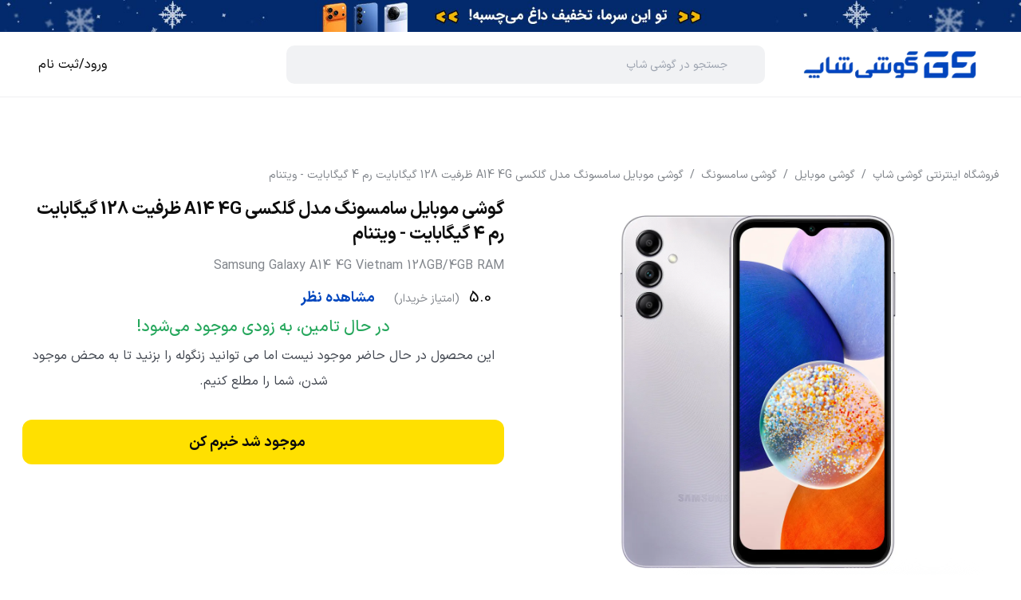

--- FILE ---
content_type: text/html; charset=utf-8
request_url: https://gooshishop.com/gsp-10673/%DA%AF%D9%88%D8%B4%DB%8C-%DA%AF%D9%84%DA%A9%D8%B3%DB%8C-a14-%D8%B3%D8%A7%D9%85%D8%B3%D9%88%D9%86%DA%AF-4g-%D8%AD%D8%A7%D9%81%D8%B8%D9%87-128-%D8%B1%D9%85-4-%DA%AF%DB%8C%DA%AF%D8%A7%D8%A8%D8%A7%DB%8C%D8%AA-samsung-galaxy-a14-4g
body_size: 105317
content:
<!DOCTYPE html><html lang="fa" dir="rtl"><head><meta charSet="utf-8"/><meta name="viewport" content="width=device-width, initial-scale=1"/><link rel="preload" as="image" href="https://gooshishop.com/images/thumbs/n/Product/0048418_گوشی-موبایل-سامسونگ-مدل-گلکسی-a14-4g-ظرفیت-128-گیگابایت-رم-4-گیگابایت-ویتنام.jpeg.webp?r=0.1.0&amp;q=100&amp;wpq=1" fetchPriority="high"/><link rel="stylesheet" href="/_next/static/css/9668102ad5c48597.css" data-precedence="next"/><link rel="stylesheet" href="/_next/static/css/05434a45a3082680.css" data-precedence="next"/><link rel="stylesheet" href="/_next/static/css/61680797065c86f3.css" data-precedence="next"/><link rel="stylesheet" href="/_next/static/css/2eff0adb5f8a653f.css" data-precedence="next"/><link rel="stylesheet" href="/_next/static/css/ce5e087790066162.css" data-precedence="next"/><link rel="preload" as="script" fetchPriority="low" href="/_next/static/chunks/webpack-e997220f4aad638c.js"/><script src="/_next/static/chunks/bc1895c4-2e75fd2f97d1f891.js" async=""></script><script src="/_next/static/chunks/1589-c9e6c40f09a788f9.js" async=""></script><script src="/_next/static/chunks/main-app-a401e817b2464de5.js" async=""></script><script src="/_next/static/chunks/4631-3b7e9bd2ed744baa.js" async=""></script><script src="/_next/static/chunks/app/layout-b57e071d844fa1f0.js" async=""></script><script src="/_next/static/chunks/2105-5326ca285f5e0933.js" async=""></script><script src="/_next/static/chunks/3606-218af58e421e9e38.js" async=""></script><script src="/_next/static/chunks/2824-dd71cac91f8f58c5.js" async=""></script><script src="/_next/static/chunks/7518-1a85b4bac6aa4387.js" async=""></script><script src="/_next/static/chunks/app/error-c5970d0bd49a9ec0.js" async=""></script><script src="/_next/static/chunks/a0cf267f-c5a5d5e1b31f4870.js" async=""></script><script src="/_next/static/chunks/7249-b8115142946b36a7.js" async=""></script><script src="/_next/static/chunks/6619-75d7bdbbd65b9a3a.js" async=""></script><script src="/_next/static/chunks/6009-fab930ab2d3653f1.js" async=""></script><script src="/_next/static/chunks/243-27dd1c2efb42fb53.js" async=""></script><script src="/_next/static/chunks/5335-a4b2c5c617899014.js" async=""></script><script src="/_next/static/chunks/8480-2cc4ad24fb1e1fa6.js" async=""></script><script src="/_next/static/chunks/8672-d50ff57070ede558.js" async=""></script><script src="/_next/static/chunks/601-5b835327e06c74fb.js" async=""></script><script src="/_next/static/chunks/app/(mainLayout)/%5BproductId%5D/%5Bslug%5D/page-f1d7f793f831b7fe.js" async=""></script><script src="/_next/static/chunks/1907-94a1e26d3a5d600e.js" async=""></script><script src="/_next/static/chunks/5162-d51e0ccbe8a65255.js" async=""></script><script src="/_next/static/chunks/1654-d071c3e341551cd2.js" async=""></script><script src="/_next/static/chunks/7885-9af66e1b76d8a9b3.js" async=""></script><script src="/_next/static/chunks/app/(homePage)/layout-815bb8a1bfdc10d2.js" async=""></script><script src="/_next/static/chunks/5f717c7c-ac5a2b28fb2978a2.js" async=""></script><script src="/_next/static/chunks/8076-fef14ea28ce4bd8b.js" async=""></script><script src="/_next/static/chunks/app/not-found-799974004558f821.js" async=""></script><link rel="preload" href="https://www.googletagmanager.com/gtm.js?id=GTM-MN29WGG" as="script"/><link rel="icon" href="/assets/favicon-32x32.png"/><link rel="apple-touch-icon" sizes="180x180" href="/assets/apple-touch-icon.png"/><link rel="icon" type="image/png" sizes="32x32" href="/assets/favicon-32x32.png"/><link rel="icon" type="image/png" sizes="16x16" href="/assets/favicon-16x16.png"/><link rel="manifest" href="/assets/site.webmanifest"/><link rel="mask-icon" href="/assets/safari-pinned-tab.svg" color="#5bbad5"/><link rel="dns-prefetch" href="//static1.intrack.ir"/><meta name="msapplication-TileColor" content="#da532c"/><meta name="theme-color" content="#ffffff"/><meta name="format-detection" content="telephone=no"/><link rel="preload" as="font" href="/assets/fonts/IRANSansXFaNum-Regular.woff2" type="font/woff2" crossorigin="anonymous" fetchPriority="high"/><link rel="preload" as="font" href="/assets/fontello/font/fontello.woff2?78506559" type="font/woff2" crossorigin="anonymous" fetchPriority="high"/><title>قیمت گوشی A14 سامسونگ 4G ظرفیت 128 گیگ رم 4 امروز، خرید گلکسی آ14</title><meta name="description" content="خرید گوشی گلکسی A14 حافظه 128 رم 4، Galaxy A14 با پشتیبانی 4G! با حافظه داخلی 128GB و رم 4GB، تجربه عملکرد بی‌نظیر و ذخیره‌سازی بی‌نهایت. خرید نقدی و قسطی در گوشی شاپ، برای مشاهده آخرین قیمت به سایت مراجعه نمایید."/><meta name="robots" content="index,follow"/><meta name="og:type" content="product"/><link rel="canonical" href="https://gooshishop.com/gsp-10673/%DA%AF%D9%88%D8%B4%DB%8C-%DA%AF%D9%84%DA%A9%D8%B3%DB%8C-a14-%D8%B3%D8%A7%D9%85%D8%B3%D9%88%D9%86%DA%AF-4g-%D8%AD%D8%A7%D9%81%D8%B8%D9%87-128-%D8%B1%D9%85-4-%DA%AF%DB%8C%DA%AF%D8%A7%D8%A8%D8%A7%DB%8C%D8%AA-samsung-galaxy-a14-4g"/><meta property="og:title" content="قیمت گوشی A14 سامسونگ 4G ظرفیت 128 گیگ رم 4 امروز، خرید گلکسی آ14"/><meta property="og:description" content="خرید گوشی گلکسی A14 حافظه 128 رم 4، Galaxy A14 با پشتیبانی 4G! با حافظه داخلی 128GB و رم 4GB، تجربه عملکرد بی‌نظیر و ذخیره‌سازی بی‌نهایت. خرید نقدی و قسطی در گوشی شاپ، برای مشاهده آخرین قیمت به سایت مراجعه نمایید."/><meta property="og:url" content="https://gooshishop.com/gsp-10673/%DA%AF%D9%88%D8%B4%DB%8C-%DA%AF%D9%84%DA%A9%D8%B3%DB%8C-a14-%D8%B3%D8%A7%D9%85%D8%B3%D9%88%D9%86%DA%AF-4g-%D8%AD%D8%A7%D9%81%D8%B8%D9%87-128-%D8%B1%D9%85-4-%DA%AF%DB%8C%DA%AF%D8%A7%D8%A8%D8%A7%DB%8C%D8%AA-samsung-galaxy-a14-4g"/><meta property="og:site_name" content="گوشی شاپ"/><meta property="og:image" content="https://gooshishop.com/images/thumbs/n/Product/0048418_%DA%AF%D9%88%D8%B4%DB%8C-%D9%85%D9%88%D8%A8%D8%A7%DB%8C%D9%84-%D8%B3%D8%A7%D9%85%D8%B3%D9%88%D9%86%DA%AF-%D9%85%D8%AF%D9%84-%DA%AF%D9%84%DA%A9%D8%B3%DB%8C-a14-4g-%D8%B8%D8%B1%D9%81%DB%8C%D8%AA-128-%DA%AF%DB%8C%DA%AF%D8%A7%D8%A8%D8%A7%DB%8C%D8%AA-%D8%B1%D9%85-4-%DA%AF%DB%8C%DA%AF%D8%A7%D8%A8%D8%A7%DB%8C%D8%AA-%D9%88%DB%8C%D8%AA%D9%86%D8%A7%D9%85_700.jpeg"/><meta name="twitter:card" content="summary"/><meta name="twitter:site" content="گوشی شاپ"/><meta name="twitter:title" content="قیمت گوشی A14 سامسونگ 4G ظرفیت 128 گیگ رم 4 امروز، خرید گلکسی آ14"/><meta name="twitter:description" content="خرید گوشی گلکسی A14 حافظه 128 رم 4، Galaxy A14 با پشتیبانی 4G! با حافظه داخلی 128GB و رم 4GB، تجربه عملکرد بی‌نظیر و ذخیره‌سازی بی‌نهایت. خرید نقدی و قسطی در گوشی شاپ، برای مشاهده آخرین قیمت به سایت مراجعه نمایید."/><meta name="twitter:image" content="https://gooshishop.com/images/thumbs/n/Product/0048418_%DA%AF%D9%88%D8%B4%DB%8C-%D9%85%D9%88%D8%A8%D8%A7%DB%8C%D9%84-%D8%B3%D8%A7%D9%85%D8%B3%D9%88%D9%86%DA%AF-%D9%85%D8%AF%D9%84-%DA%AF%D9%84%DA%A9%D8%B3%DB%8C-a14-4g-%D8%B8%D8%B1%D9%81%DB%8C%D8%AA-128-%DA%AF%DB%8C%DA%AF%D8%A7%D8%A8%D8%A7%DB%8C%D8%AA-%D8%B1%D9%85-4-%DA%AF%DB%8C%DA%AF%D8%A7%D8%A8%D8%A7%DB%8C%D8%AA-%D9%88%DB%8C%D8%AA%D9%86%D8%A7%D9%85_700.jpeg"/><script src="/_next/static/chunks/polyfills-42372ed130431b0a.js" noModule=""></script></head><body><div id="_rht_toaster" style="position:fixed;z-index:9999999999999;top:16px;left:16px;right:16px;bottom:16px;pointer-events:none"></div><div class="relative"><div class="max-md:overflow-hidden"><header class="fixed top-0 w-full z-10 md:z-20"><section id="header" class="w-full z-[11] md:h-fit bg-white"><a id="refresh" href="https://gooshishop.com/specialoffers" class="block relative w-full h-full pt-[10%] md:pt-[3.12%] z-10 bg-white border-b border-white"><picture><source media="(max-width: 768px)" srcSet="https://gooshishop.com/images/thumbs/n/Entity/0104908_stk-mobile-blog.jpeg"/><img src="https://gooshishop.com/images/thumbs/n/Entity/0104910_stk3-desktop-blog.jpeg" alt="زمستون - تخفیف داغ" loading="eager" class="absolute top-0 left-0 bottom-0 right-0 w-full h-full object-cover"/></picture></a><div class="sticky top-0 max-sm:h-full bg-white border-b border-neutral-100 z-[11] shadow-none"><div class="flex items-center container-fluid px-4 py-3 xl:py-4 w-full h-14 md:h-auto"><div><i class="icon-menu text-2xl ml-4"></i><div class=" fixed inset-0 bg-neutral-500 text-neutral-900 z-10 transition-all duration-500 ease-in-out
        bg-opacity-0 pointer-events-none -z-10"><div class="bg-white w-60 h-full fixed top-0 right-0 transform transition-transform duration-500 ease-in-out z-[50] translate-x-full"><div class="flex justify-between items-center w-full py-3 px-4"><span class=" lazy-load-image-background blur" style="background-image:url(/assets/images/skeleton-image.webp);background-size:100% 100%;color:transparent;display:inline-block;height:24px;width:48px"><span class="" style="display:inline-block;width:48px;height:24px"></span></span><i class="icon-reject text-xl"></i></div><div class="h-[1px] bg-neutral-200 w-full px-2"></div><nav class="overflow-y-auto pt-1" style="height:-48px"><div class="flex w-full justify-between py-3 px-4 h4 items-center">گوشی موبایل<i class="mr-auto text-body-lg-1 icon-arrow-down "></i></div><div class="transition-all duration-500 ease-in-out hidden"><div class="bg-primary-50 w-full flex flex-col gap-2 text-body-sm-1 py-2"><a id="refresh" href="https://gooshishop.com/category/mobile" class="pr-4 pl-4 flex items-center text-primary-700 text-body-base-2 !font-bold "><span>گوشی موبایل</span><i class="icon-arrow-left mr-2 text-[16px] before:!font-bold"></i></a><div class="pr-4 pl-4"><div class="flex justify-between text-body-base-2 py-2  12px auto">گوشی بر اساس برند<i class="mr-auto text-body-lg-1 icon-arrow-down   "></i></div><div class="transition-all  flex flex-col gap-2 duration-500 ease-in-out pr-4 hidden"><div class="flex justify-between text-body-base py-2  4px 0">گوشی سامسونگ</div><div class="flex justify-between text-body-base py-2  4px 0">گوشی شیائومی</div><div class="flex justify-between text-body-base py-2  4px 0">گوشی آیفون</div><div class="flex justify-between text-body-base py-2  4px 0">گوشی پوکو</div><div class="flex justify-between text-body-base py-2  4px 0">گوشی نوکیا</div><div class="flex justify-between text-body-base py-2  4px 0">گوشی ناتینگ</div><div class="flex justify-between text-body-base py-2  4px 0">گوشی هواوی</div><div class="flex justify-between text-body-base py-2  4px 0">گوشی ریلمی</div><div class="flex justify-between text-body-base py-2  4px 0">گوشی آنر</div><div class="flex justify-between text-body-base py-2  4px 0">گوشی آلکاتل</div><div class="flex justify-between text-body-base py-2  4px 0">گوشی تی سی ال</div><div class="flex justify-between text-body-base py-2  4px 0">گوشی هانوفر</div><div class="flex justify-between text-body-base py-2  4px 0">گوشی اوتل</div><div class="flex justify-between text-body-base py-2  4px 0">گوشی HMD</div><div class="flex justify-between text-body-base py-2  4px 0">گوشی وکال</div><div class="flex justify-between text-body-base py-2  4px 0">گوشی داریا</div><div class="flex justify-between text-body-base py-2  4px 0">گوشی GLX</div><div class="flex justify-between text-body-base py-2  4px 0">گوشی موتورولا</div><div class="flex justify-between text-body-base py-2  4px 0">گوشی بلک ویو</div><div class="flex justify-between text-body-base py-2  4px 0">گوشی موبودو</div><div class="flex justify-between text-body-base py-2  4px 0">گوشی TCH</div><div class="flex justify-between text-body-base py-2  4px 0">گوشی کاجیتل</div><div class="flex justify-between text-body-base py-2  4px 0">گوشی ردتون</div></div></div><div class="pr-4 pl-4"><div class="flex justify-between text-body-base-2 py-2  12px auto">گوشی بر اساس قیمت<i class="mr-auto text-body-lg-1 icon-arrow-down   "></i></div><div class="transition-all  flex flex-col gap-2 duration-500 ease-in-out pr-4 hidden"><div class="flex justify-between text-body-base py-2  4px 0">گوشی‌ تا 5 میلیون تومان</div><div class="flex justify-between text-body-base py-2  4px 0">گوشی‌ تا 8 میلیون تومان</div><div class="flex justify-between text-body-base py-2  4px 0">گوشی‌ تا 15 میلیون تومان</div><div class="flex justify-between text-body-base py-2  4px 0">گوشی‌ تا 25 میلیون تومان</div><div class="flex justify-between text-body-base py-2  4px 0">گوشی تا 50 میلیون تومان</div><div class="flex justify-between text-body-base py-2  4px 0">گوشی تا 70 میلیون</div><div class="flex justify-between text-body-base py-2  4px 0">گوشی تا 100 میلیون</div></div></div><div class="pr-4 pl-4"><div class="flex justify-between text-body-base-2 py-2  12px auto">گوشی بر اساس عملکرد<i class="mr-auto text-body-lg-1 icon-arrow-down   "></i></div><div class="transition-all  flex flex-col gap-2 duration-500 ease-in-out pr-4 hidden"><div class="flex justify-between text-body-base py-2  4px 0">گوشی 5G</div><div class="flex justify-between text-body-base py-2  4px 0">گوشی ضد آب</div><div class="flex justify-between text-body-base py-2  4px 0">گوشی دکمه ای</div><div class="flex justify-between text-body-base py-2  4px 0">گوشی تاشو</div><div class="flex justify-between text-body-base py-2  4px 0">گوشی پرچم دار</div><div class="flex justify-between text-body-base py-2  4px 0">گوشی دانش آموزی</div><div class="flex justify-between text-body-base py-2  4px 0">گوشی فست شارژ</div><div class="flex justify-between text-body-base py-2  4px 0">گوشی با دوربین عالی</div><div class="flex justify-between text-body-base py-2  4px 0">گوشی با باتری قوی</div><div class="flex justify-between text-body-base py-2  4px 0">گوشی گیمینگ</div><div class="flex justify-between text-body-base py-2  4px 0">گوشی سه دوربین</div><div class="flex justify-between text-body-base py-2  4px 0">گوشی چهار دوربین</div></div></div><div class="pr-4 pl-4"><div class="flex justify-between text-body-base-2 py-2  12px auto">گوشی بر اساس حافظه داخلی<i class="mr-auto text-body-lg-1 icon-arrow-down   "></i></div><div class="transition-all  flex flex-col gap-2 duration-500 ease-in-out pr-4 hidden"><div class="flex justify-between text-body-base py-2  4px 0">گوشی 64 گیگابایت</div><div class="flex justify-between text-body-base py-2  4px 0">گوشی 128 گیگابایت</div><div class="flex justify-between text-body-base py-2  4px 0">گوشی 256 گیگابایت</div><div class="flex justify-between text-body-base py-2  4px 0">گوشی 512 گیگابایت</div><div class="flex justify-between text-body-base py-2  4px 0">گوشی یک ترابایت</div></div></div><div class="pr-4 pl-4"><div class="flex justify-between text-body-base-2 py-2  12px auto">گوشی های محبوب<i class="mr-auto text-body-lg-1 icon-arrow-down   "></i></div><div class="transition-all  flex flex-col gap-2 duration-500 ease-in-out pr-4 hidden"><div class="flex justify-between text-body-base py-2  4px 0">سری آیفون 16 رجیستر شده</div><div class="flex justify-between text-body-base py-2  4px 0">سری آیفون 17 رجیستر شده</div><div class="flex justify-between text-body-base py-2  4px 0">گوشی S25 Fe سامسونگ</div><div class="flex justify-between text-body-base py-2  4px 0">گوشی A07 4G</div><div class="flex justify-between text-body-base py-2  4px 0">گوشی a17 4G</div><div class="flex justify-between text-body-base py-2  4px 0">گوشی ردمی نوت 14 4G</div><div class="flex justify-between text-body-base py-2  4px 0">گوشی ردمی نوت 14 پرو 5G</div><div class="flex justify-between text-body-base py-2  4px 0">گوشی S25 Ultra</div><div class="flex justify-between text-body-base py-2  4px 0">گوشی a56</div><div class="flex justify-between text-body-base py-2  4px 0">گوشی a36</div><div class="flex justify-between text-body-base py-2  4px 0">گوشی A06 سامسونگ</div><div class="flex justify-between text-body-base py-2  4px 0">گوشی a26 سامسونگ</div></div></div></div></div><div class="flex w-full justify-between py-3 px-4 h4 items-center">لوازم جانبی موبایل<i class="mr-auto text-body-lg-1 icon-arrow-down "></i></div><div class="transition-all duration-500 ease-in-out hidden"><div class="bg-primary-50 w-full flex flex-col gap-2 text-body-sm-1 py-2"><a id="refresh" href="https://gooshishop.com/category/mobile_accessories" class="pr-4 pl-4 flex items-center text-primary-700 text-body-base-2 !font-bold "><span>لوازم جانبی موبایل</span><i class="icon-arrow-left mr-2 text-[16px] before:!font-bold"></i></a><div class="pr-4 pl-4"><div class="flex justify-between text-body-base py-2  12px auto">قاب گوشی</div><div class="transition-all  flex flex-col gap-2 duration-500 ease-in-out pr-4 hidden"></div></div><div class="pr-4 pl-4"><div class="flex justify-between text-body-base py-2  12px auto">گلس گوشی</div><div class="transition-all  flex flex-col gap-2 duration-500 ease-in-out pr-4 hidden"></div></div><div class="pr-4 pl-4"><div class="flex justify-between text-body-base py-2  12px auto">شارژر گوشی</div><div class="transition-all  flex flex-col gap-2 duration-500 ease-in-out pr-4 hidden"></div></div><div class="pr-4 pl-4"><div class="flex justify-between text-body-base py-2  12px auto">کابل شارژ تایپ سی</div><div class="transition-all  flex flex-col gap-2 duration-500 ease-in-out pr-4 hidden"></div></div><div class="pr-4 pl-4"><div class="flex justify-between text-body-base py-2  12px auto">کله شارژر تایپ سی</div><div class="transition-all  flex flex-col gap-2 duration-500 ease-in-out pr-4 hidden"></div></div><div class="pr-4 pl-4"><div class="flex justify-between text-body-base py-2  12px auto">شارژر فندکی</div><div class="transition-all  flex flex-col gap-2 duration-500 ease-in-out pr-4 hidden"></div></div><div class="pr-4 pl-4"><div class="flex justify-between text-body-base py-2  12px auto">شارژر وایرلس</div><div class="transition-all  flex flex-col gap-2 duration-500 ease-in-out pr-4 hidden"></div></div><div class="pr-4 pl-4"><div class="flex justify-between text-body-base py-2  12px auto">پاور بانک</div><div class="transition-all  flex flex-col gap-2 duration-500 ease-in-out pr-4 hidden"></div></div><div class="pr-4 pl-4"><div class="flex justify-between text-body-base py-2  12px auto">کابل و رابط</div><div class="transition-all  flex flex-col gap-2 duration-500 ease-in-out pr-4 hidden"></div></div><div class="pr-4 pl-4"><div class="flex justify-between text-body-base py-2  12px auto">پایه نگهدارنده گوشی</div><div class="transition-all  flex flex-col gap-2 duration-500 ease-in-out pr-4 hidden"></div></div><div class="pr-4 pl-4"><div class="flex justify-between text-body-base py-2  12px auto">کارت حافظه</div><div class="transition-all  flex flex-col gap-2 duration-500 ease-in-out pr-4 hidden"></div></div><div class="pr-4 pl-4"><div class="flex justify-between text-body-base py-2  12px auto">فن خنک کننده گوشی</div><div class="transition-all  flex flex-col gap-2 duration-500 ease-in-out pr-4 hidden"></div></div><div class="pr-4 pl-4"><div class="flex justify-between text-body-base py-2  12px auto">محافظ لنز گوشی</div><div class="transition-all  flex flex-col gap-2 duration-500 ease-in-out pr-4 hidden"></div></div><div class="pr-4 pl-4"><div class="flex justify-between text-body-base py-2  12px auto">دسته بازی موبایل</div><div class="transition-all  flex flex-col gap-2 duration-500 ease-in-out pr-4 hidden"></div></div><div class="pr-4 pl-4"><div class="flex justify-between text-body-base py-2  12px auto">قطعات موبایل</div><div class="transition-all  flex flex-col gap-2 duration-500 ease-in-out pr-4 hidden"></div></div></div></div><div class="flex w-full justify-between py-3 px-4 h4 items-center">لپ تاپ و تبلت<i class="mr-auto text-body-lg-1 icon-arrow-down "></i></div><div class="transition-all duration-500 ease-in-out hidden"><div class="bg-primary-50 w-full flex flex-col gap-2 text-body-sm-1 py-2"><a id="refresh" href="https://gooshishop.com/category/laptop" class="pr-4 pl-4 flex items-center text-primary-700 text-body-base-2 !font-bold "><span>لپ تاپ و تبلت</span><i class="icon-arrow-left mr-2 text-[16px] before:!font-bold"></i></a><div class="pr-4 pl-4"><div class="flex justify-between text-body-base-2 py-2  12px auto">لپ تاپ بر اساس برند<i class="mr-auto text-body-lg-1 icon-arrow-down   "></i></div><div class="transition-all  flex flex-col gap-2 duration-500 ease-in-out pr-4 hidden"><div class="flex justify-between text-body-base py-2  4px 0">لپ تاپ اپل (مک بوک)</div><div class="flex justify-between text-body-base py-2  4px 0">لپ تاپ مایکروسافت (سرفیس)</div><div class="flex justify-between text-body-base py-2  4px 0">لپ تاپ ایسوس</div><div class="flex justify-between text-body-base py-2  4px 0">لپ تاپ لنوو</div><div class="flex justify-between text-body-base py-2  4px 0">لپ تاپ اچ پی</div><div class="flex justify-between text-body-base py-2  4px 0">لپ تاپ ایسر</div><div class="flex justify-between text-body-base py-2  4px 0">لپ تاپ MSI</div></div></div><div class="pr-4 pl-4"><div class="flex justify-between text-body-base-2 py-2  12px auto">لپ تاپ بر اساس قیمت<i class="mr-auto text-body-lg-1 icon-arrow-down   "></i></div><div class="transition-all  flex flex-col gap-2 duration-500 ease-in-out pr-4 hidden"><div class="flex justify-between text-body-base py-2  4px 0">لپ تاپ تا 40 میلیون تومان</div><div class="flex justify-between text-body-base py-2  4px 0">لپ تاپ تا 50 میلیون تومان</div><div class="flex justify-between text-body-base py-2  4px 0">لپ تاپ تا 100 میلیون تومان</div><div class="flex justify-between text-body-base py-2  4px 0">لپ تاپ تا 200 میلیون تومان</div></div></div><div class="pr-4 pl-4"><div class="flex justify-between text-body-base-2 py-2  12px auto">لپ تاپ بر اساس کاربرد<i class="mr-auto text-body-lg-1 icon-arrow-down   "></i></div><div class="transition-all  flex flex-col gap-2 duration-500 ease-in-out pr-4 hidden"><div class="flex justify-between text-body-base py-2  4px 0">لپ تاپ گیمینگ</div><div class="flex justify-between text-body-base py-2  4px 0">لپ تاپ دانشجویی</div><div class="flex justify-between text-body-base py-2  4px 0">لپ تاپ مهندسی</div><div class="flex justify-between text-body-base py-2  4px 0">لپ تاپ برنامه نویسی</div><div class="flex justify-between text-body-base py-2  4px 0">لپ تاپ رندرینگ</div><div class="flex justify-between text-body-base py-2  4px 0">لپ تاپ مالتی مدیا</div><div class="flex justify-between text-body-base py-2  4px 0">لپ تاپ لمسی</div><div class="flex justify-between text-body-base py-2  4px 0">لپ تاپ سبک</div></div></div><div class="pr-4 pl-4"><div class="flex justify-between text-body-base-2 py-2  12px auto">لپ تاپ بر اساس سری پردازنده<i class="mr-auto text-body-lg-1 icon-arrow-down   "></i></div><div class="transition-all  flex flex-col gap-2 duration-500 ease-in-out pr-4 hidden"><div class="flex justify-between text-body-base py-2  4px 0">لپ تاپ Core i3</div><div class="flex justify-between text-body-base py-2  4px 0">لپ تاپ core i5</div><div class="flex justify-between text-body-base py-2  4px 0">لپ تاپ Core i7</div><div class="flex justify-between text-body-base py-2  4px 0">لپ تاپ core i9</div><div class="flex justify-between text-body-base py-2  4px 0">مک بوک ایر M2</div><div class="flex justify-between text-body-base py-2  4px 0">مک بوک ایر M3</div></div></div><div class="pr-4 pl-4"><div class="flex justify-between text-body-base-2 py-2  12px auto">تبلت<i class="mr-auto text-body-lg-1 icon-arrow-down   "></i></div><div class="transition-all  flex flex-col gap-2 duration-500 ease-in-out pr-4 hidden"><div class="flex justify-between text-body-base py-2  4px 0">تبلت مایکروسافت</div><div class="flex justify-between text-body-base py-2  4px 0">تبلت اپل (آیپد)</div><div class="flex justify-between text-body-base py-2  4px 0">تبلت سامسونگ</div><div class="flex justify-between text-body-base py-2  4px 0">تبلت لنوو</div><div class="flex justify-between text-body-base py-2  4px 0">تبلت هواوی</div><div class="flex justify-between text-body-base py-2  4px 0">تبلت شیائومی</div><div class="flex justify-between text-body-base py-2  4px 0">تبلت ایسوس</div><div class="flex justify-between text-body-base py-2  4px 0">تبلت ایسر</div></div></div><div class="pr-4 pl-4"><div class="flex justify-between text-body-base-2 py-2  12px auto">تجهیزات جانبی لپ تاپ و کامپیوتر<i class="mr-auto text-body-lg-1 icon-arrow-down   "></i></div><div class="transition-all  flex flex-col gap-2 duration-500 ease-in-out pr-4 hidden"><div class="flex justify-between text-body-base py-2  4px 0">مانیتور</div><div class="flex justify-between text-body-base py-2  4px 0">کیبورد</div><div class="flex justify-between text-body-base py-2  4px 0">کیس کامپیوتر</div><div class="flex justify-between text-body-base py-2  4px 0">ماوس</div><div class="flex justify-between text-body-base py-2  4px 0">هاب دانگل</div><div class="flex justify-between text-body-base py-2  4px 0">هارد اکسترنال</div><div class="flex justify-between text-body-base py-2  4px 0">کیف هارد اکسترنال</div><div class="flex justify-between text-body-base py-2  4px 0">فلش مموری</div><div class="flex justify-between text-body-base py-2  4px 0">هارد SSD</div><div class="flex justify-between text-body-base py-2  4px 0">هاب و داک</div><div class="flex justify-between text-body-base py-2  4px 0">ماوس پد</div><div class="flex justify-between text-body-base py-2  4px 0">وب کم</div><div class="flex justify-between text-body-base py-2  4px 0">دسته بازی کامپیوتر</div><div class="flex justify-between text-body-base py-2  4px 0">کیف لپ تاپ</div><div class="flex justify-between text-body-base py-2  4px 0">مودم</div><div class="flex justify-between text-body-base py-2  4px 0">پرینتر</div><div class="flex justify-between text-body-base py-2  4px 0">باتری</div></div></div></div></div><div class="flex w-full justify-between py-3 px-4 h4 items-center">هندزفری و هدفون<i class="mr-auto text-body-lg-1 icon-arrow-down "></i></div><div class="transition-all duration-500 ease-in-out hidden"><div class="bg-primary-50 w-full flex flex-col gap-2 text-body-sm-1 py-2"><a id="refresh" href="https://gooshishop.com/category/bluetoothhandsfree" class="pr-4 pl-4 flex items-center text-primary-700 text-body-base-2 !font-bold "><span>هندزفری و هدفون</span><i class="icon-arrow-left mr-2 text-[16px] before:!font-bold"></i></a><div class="pr-4 pl-4"><div class="flex justify-between text-body-base-2 py-2  12px auto">هندزفری بر اساس برند<i class="mr-auto text-body-lg-1 icon-arrow-down   "></i></div><div class="transition-all  flex flex-col gap-2 duration-500 ease-in-out pr-4 hidden"><div class="flex justify-between text-body-base py-2  4px 0">ایرپاد</div><div class="flex justify-between text-body-base py-2  4px 0">هندزفری سامسونگ</div><div class="flex justify-between text-body-base py-2  4px 0">هندزفری شیائومی</div><div class="flex justify-between text-body-base py-2  4px 0">هندزفری QCY</div><div class="flex justify-between text-body-base py-2  4px 0">هندزفری هایلو</div><div class="flex justify-between text-body-base py-2  4px 0">هندزفری انکر</div><div class="flex justify-between text-body-base py-2  4px 0">هندزفری جی بی ال</div><div class="flex justify-between text-body-base py-2  4px 0">هندزفری گلوریمی</div><div class="flex justify-between text-body-base py-2  4px 0">هندزفری وان مور</div><div class="flex justify-between text-body-base py-2  4px 0">هندزفری گرین لاین</div><div class="flex justify-between text-body-base py-2  4px 0">هندزفری ترانیو</div><div class="flex justify-between text-body-base py-2  4px 0">هندزفری تسکو</div><div class="flex justify-between text-body-base py-2  4px 0">هندزفری پرووان</div><div class="flex justify-between text-body-base py-2  4px 0">هندزفری هوآوی</div><div class="flex justify-between text-body-base py-2  4px 0">هندزفری سونی</div><div class="flex justify-between text-body-base py-2  4px 0">هندزفری ناتینگ</div></div></div><div class="pr-4 pl-4"><div class="flex justify-between text-body-base-2 py-2  12px auto">هندزفری بر اساس قیمت<i class="mr-auto text-body-lg-1 icon-arrow-down   "></i></div><div class="transition-all  flex flex-col gap-2 duration-500 ease-in-out pr-4 hidden"><div class="flex justify-between text-body-base py-2  4px 0">هندزفری تا 500 تومان</div><div class="flex justify-between text-body-base py-2  4px 0">هندزفری تا 1 میلیون</div><div class="flex justify-between text-body-base py-2  4px 0">هندزفری تا 2 میلیون</div><div class="flex justify-between text-body-base py-2  4px 0">هندزفری تا 3 میلیون</div><div class="flex justify-between text-body-base py-2  4px 0">هندزفری تا 4 میلیون</div><div class="flex justify-between text-body-base py-2  4px 0">هندزفری تا 5 میلیون</div></div></div><div class="pr-4 pl-4"><div class="flex justify-between text-body-base-2 py-2  12px auto">هندزفری بر اساس نوع و کاربرد<i class="mr-auto text-body-lg-1 icon-arrow-down   "></i></div><div class="transition-all  flex flex-col gap-2 duration-500 ease-in-out pr-4 hidden"><div class="flex justify-between text-body-base py-2  4px 0">هندزفری گیمینگ</div><div class="flex justify-between text-body-base py-2  4px 0">هندزفری حلزونی</div><div class="flex justify-between text-body-base py-2  4px 0">هندزفری تایپ سی</div><div class="flex justify-between text-body-base py-2  4px 0">هندزفری گردنی</div><div class="flex justify-between text-body-base py-2  4px 0">هندزفری سیمی</div><div class="flex justify-between text-body-base py-2  4px 0">هندزفری فانتزی</div><div class="flex justify-between text-body-base py-2  4px 0">هندزفری ضد آب</div><div class="flex justify-between text-body-base py-2  4px 0">هندزفری مخصوص مکالمه</div><div class="flex justify-between text-body-base py-2  4px 0">هندزفری ورزشی</div><div class="flex justify-between text-body-base py-2  4px 0">هندزفری نویز کنسلینگ</div><div class="flex justify-between text-body-base py-2  4px 0">هندزفری القایی</div></div></div><div class="pr-4 pl-4"><div class="flex justify-between text-body-base-2 py-2  12px auto">هندزفری های پرفروش<i class="mr-auto text-body-lg-1 icon-arrow-down   "></i></div><div class="transition-all  flex flex-col gap-2 duration-500 ease-in-out pr-4 hidden"><div class="flex justify-between text-body-base py-2  4px 0">هندزفری بی سیم انکر مدل Soundcore R50i A3949</div><div class="flex justify-between text-body-base py-2  4px 0">هندزفری بی سیم سامسونگ مدل Galaxy Buds 3 Pro</div><div class="flex justify-between text-body-base py-2  4px 0">هندزفری بی سیم کیو سی وای مدل T13 ANC 2</div><div class="flex justify-between text-body-base py-2  4px 0">هندزفری بی سیم اپل مدل AirPods 4 ANC نسخه دارای نویز کنسلینگ</div><div class="flex justify-between text-body-base py-2  4px 0">هندزفری بی سیم اپل مدل AirPods 4</div><div class="flex justify-between text-body-base py-2  4px 0">هندزفری بی سیم کیو سی وای مدل T13x</div><div class="flex justify-between text-body-base py-2  4px 0">هندزفری بی سیم انکر مدل Soundcore Liberty Air 2</div><div class="flex justify-between text-body-base py-2  4px 0">هندزفری بی سیم سامسونگ مدل Galaxy Buds 2 Pro</div><div class="flex justify-between text-body-base py-2  4px 0">هندزفری بی سیم سامسونگ مدل Galaxy Buds 3</div><div class="flex justify-between text-body-base py-2  4px 0">هندزفری بی سیم اپل مدل AirPods 3</div></div></div><div class="pr-4 pl-4"><div class="flex justify-between text-body-base-2 py-2  12px auto">لوازم جانبی هندزفری<i class="mr-auto text-body-lg-1 icon-arrow-down   "></i></div><div class="transition-all  flex flex-col gap-2 duration-500 ease-in-out pr-4 hidden"><div class="flex justify-between text-body-base py-2  4px 0">کاور هندزفری</div></div></div><div class="pr-4 pl-4"><div class="flex justify-between text-body-base-2 py-2  12px auto">هدفون<i class="mr-auto text-body-lg-1 icon-arrow-down   "></i></div><div class="transition-all  flex flex-col gap-2 duration-500 ease-in-out pr-4 hidden"><div class="flex justify-between text-body-base py-2  4px 0">قیمت هدفون</div><div class="flex justify-between text-body-base py-2  4px 0">هدفون انکر</div><div class="flex justify-between text-body-base py-2  4px 0">هدفون زیلوت</div><div class="flex justify-between text-body-base py-2  4px 0">هدفون کیو سی وای</div><div class="flex justify-between text-body-base py-2  4px 0">هدفون سونی</div><div class="flex justify-between text-body-base py-2  4px 0">هدفون جی بی ال</div><div class="flex justify-between text-body-base py-2  4px 0">هدفون کریتیو</div><div class="flex justify-between text-body-base py-2  4px 0">هدفون ریزر</div><div class="flex justify-between text-body-base py-2  4px 0">هدفون کاوا</div><div class="flex justify-between text-body-base py-2  4px 0">هدفون گرین لاین</div><div class="flex justify-between text-body-base py-2  4px 0">هدفون تسکو</div><div class="flex justify-between text-body-base py-2  4px 0">هدفون سودو</div></div></div><div class="pr-4 pl-4"><div class="flex justify-between text-body-base-2 py-2  12px auto">هدفون بر اساس نوع<i class="mr-auto text-body-lg-1 icon-arrow-down   "></i></div><div class="transition-all  flex flex-col gap-2 duration-500 ease-in-out pr-4 hidden"><div class="flex justify-between text-body-base py-2  4px 0">هدفون سیمی</div><div class="flex justify-between text-body-base py-2  4px 0">هدفون گیمینگ</div></div></div></div></div><div class="flex w-full justify-between py-3 px-4 h4 items-center">ساعت و بند هوشمند<i class="mr-auto text-body-lg-1 icon-arrow-down "></i></div><div class="transition-all duration-500 ease-in-out hidden"><div class="bg-primary-50 w-full flex flex-col gap-2 text-body-sm-1 py-2"><a id="refresh" href="https://gooshishop.com/category/gadget" class="pr-4 pl-4 flex items-center text-primary-700 text-body-base-2 !font-bold "><span>ساعت و بند هوشمند</span><i class="icon-arrow-left mr-2 text-[16px] before:!font-bold"></i></a><div class="pr-4 pl-4"><div class="flex justify-between text-body-base-2 py-2  12px auto">ساعت هوشمند بر اساس برند<i class="mr-auto text-body-lg-1 icon-arrow-down   "></i></div><div class="transition-all  flex flex-col gap-2 duration-500 ease-in-out pr-4 hidden"><div class="flex justify-between text-body-base py-2  4px 0">ساعت هوشمند سامسونگ</div><div class="flex justify-between text-body-base py-2  4px 0">اپل واچ</div><div class="flex justify-between text-body-base py-2  4px 0">ساعت هوشمند شیائومی</div><div class="flex justify-between text-body-base py-2  4px 0">ساعت هوشمند هایلو</div><div class="flex justify-between text-body-base py-2  4px 0">ساعت هوشمند میبرو</div><div class="flex justify-between text-body-base py-2  4px 0">ساعت هوشمند QCY</div><div class="flex justify-between text-body-base py-2  4px 0">ساعت هوشمند کیسلکت</div><div class="flex justify-between text-body-base py-2  4px 0">ساعت هوشمند ایمیکی</div><div class="flex justify-between text-body-base py-2  4px 0">ساعت هوشمند گلوریمی</div><div class="flex justify-between text-body-base py-2  4px 0">ساعت هوشمند پرووان</div><div class="flex justify-between text-body-base py-2  4px 0">ساعت هوشمند گرین لاین</div><div class="flex justify-between text-body-base py-2  4px 0">ساعت هوشمند HK</div><div class="flex justify-between text-body-base py-2  4px 0">ساعت هوشمند TCH</div><div class="flex justify-between text-body-base py-2  4px 0">ساعت هوشمند پرومیت</div><div class="flex justify-between text-body-base py-2  4px 0">ساعت هوشمند ناتینگ</div><div class="flex justify-between text-body-base py-2  4px 0">ساعت هوشمند هاینو تکو</div><div class="flex justify-between text-body-base py-2  4px 0">ساعت هوشمند امیزفیت</div></div></div><div class="pr-4 pl-4"><div class="flex justify-between text-body-base-2 py-2  12px auto">ساعت های هوشمند بر اساس کاربرد<i class="mr-auto text-body-lg-1 icon-arrow-down   "></i></div><div class="transition-all  flex flex-col gap-2 duration-500 ease-in-out pr-4 hidden"><div class="flex justify-between text-body-base py-2  4px 0">ساعت هوشمند با قابلیت مکالمه</div><div class="flex justify-between text-body-base py-2  4px 0">ساعت طرح اپل واچ</div></div></div><div class="pr-4 pl-4"><div class="flex justify-between text-body-base-2 py-2  12px auto">ساعت هوشمند بر اساس قیمت<i class="mr-auto text-body-lg-1 icon-arrow-down   "></i></div><div class="transition-all  flex flex-col gap-2 duration-500 ease-in-out pr-4 hidden"><div class="flex justify-between text-body-base py-2  4px 0">ساعت هوشمند تا 5 میلیون تومان</div><div class="flex justify-between text-body-base py-2  4px 0">ساعت هوشمند تا 10 میلیون تومان</div><div class="flex justify-between text-body-base py-2  4px 0">ساعت هوشمند تا 20 میلیون تومان</div><div class="flex justify-between text-body-base py-2  4px 0">ساعت هوشمند تا 50 میلیون تومان</div></div></div><div class="pr-4 pl-4"><div class="flex justify-between text-body-base-2 py-2  12px auto">گجت پوشیدنی<i class="mr-auto text-body-lg-1 icon-arrow-down   "></i></div><div class="transition-all  flex flex-col gap-2 duration-500 ease-in-out pr-4 hidden"><div class="flex justify-between text-body-base py-2  4px 0">بند هوشمند</div><div class="flex justify-between text-body-base py-2  4px 0">حلقه هوشمند</div></div></div><div class="pr-4 pl-4"><div class="flex justify-between text-body-base-2 py-2  12px auto">لوازم جانبی ساعت هوشمند<i class="mr-auto text-body-lg-1 icon-arrow-down   "></i></div><div class="transition-all  flex flex-col gap-2 duration-500 ease-in-out pr-4 hidden"><div class="flex justify-between text-body-base py-2  4px 0">بند ساعت هوشمند</div><div class="flex justify-between text-body-base py-2  4px 0">گلس ساعت هوشمند</div><div class="flex justify-between text-body-base py-2  4px 0">شارژر ساعت هوشمند</div></div></div></div></div><div class="flex w-full justify-between py-3 px-4 h4 items-center">حافظه و ذخیره سازی<i class="mr-auto text-body-lg-1 icon-arrow-down "></i></div><div class="transition-all duration-500 ease-in-out hidden"><div class="bg-primary-50 w-full flex flex-col gap-2 text-body-sm-1 py-2"><a id="refresh" href="https://gooshishop.com#" class="pr-4 pl-4 flex items-center text-primary-700 text-body-base-2 !font-bold "><span>حافظه و ذخیره سازی</span><i class="icon-arrow-left mr-2 text-[16px] before:!font-bold"></i></a><div class="pr-4 pl-4"><div class="flex justify-between text-body-base-2 py-2  12px auto">حافظه<i class="mr-auto text-body-lg-1 icon-arrow-down   "></i></div><div class="transition-all  flex flex-col gap-2 duration-500 ease-in-out pr-4 hidden"><div class="flex justify-between text-body-base py-2  4px 0">هارد SSD</div><div class="flex justify-between text-body-base py-2  4px 0">کارت حافظه</div><div class="flex justify-between text-body-base py-2  4px 0">فلش مموری</div></div></div><div class="pr-4 pl-4"><div class="flex justify-between text-body-base-2 py-2  12px auto">هارد اکسترنال<i class="mr-auto text-body-lg-1 icon-arrow-down   "></i></div><div class="transition-all  flex flex-col gap-2 duration-500 ease-in-out pr-4 hidden"><div class="flex justify-between text-body-base py-2  4px 0">هارد اکسترنال ای دیتا</div><div class="flex justify-between text-body-base py-2  4px 0">هارد اکسترنال سیلیکون پاور</div><div class="flex justify-between text-body-base py-2  4px 0">هارد اکسترنال اپیسر</div><div class="flex justify-between text-body-base py-2  4px 0">هارد اکسترنال توشیبا</div><div class="flex justify-between text-body-base py-2  4px 0">هارد اکسترنال وسترن دیجیتال</div><div class="flex justify-between text-body-base py-2  4px 0">هارد اکسترنال سیگیت</div><div class="flex justify-between text-body-base py-2  4px 0">هارد اکسترنال سن دیسک</div><div class="flex justify-between text-body-base py-2  4px 0">هارد SSD اکسترنال</div><div class="flex justify-between text-body-base py-2  4px 0">هارد اکسترنال 500 گیگابایت</div><div class="flex justify-between text-body-base py-2  4px 0">هارد اکسترنال 1 ترابایت</div><div class="flex justify-between text-body-base py-2  4px 0">هارد اکسترنال 2 ترابایت</div><div class="flex justify-between text-body-base py-2  4px 0">هارد اکسترنال 4 ترابایت</div><div class="flex justify-between text-body-base py-2  4px 0">کیف هارد دیسک</div></div></div><div class="pr-4 pl-4"><div class="flex justify-between text-body-base-2 py-2  12px auto">هارد اینترنال<i class="mr-auto text-body-lg-1 icon-arrow-down   "></i></div><div class="transition-all  flex flex-col gap-2 duration-500 ease-in-out pr-4 hidden"><div class="flex justify-between text-body-base py-2  4px 0">هارد اینترنال وسترن دیجیتال</div><div class="flex justify-between text-body-base py-2  4px 0">هارد اینترنال اپیسر</div><div class="flex justify-between text-body-base py-2  4px 0">هارد اینترنال سیلیکون پاور</div><div class="flex justify-between text-body-base py-2  4px 0">هارد SSD اینترنال</div><div class="flex justify-between text-body-base py-2  4px 0">هارد اینترنال 500 گیگابایت</div></div></div><div class="pr-4 pl-4"><div class="flex justify-between text-body-base-2 py-2  12px auto">پاوربانک<i class="mr-auto text-body-lg-1 icon-arrow-down   "></i></div><div class="transition-all  flex flex-col gap-2 duration-500 ease-in-out pr-4 hidden"><div class="flex justify-between text-body-base py-2  4px 0">قیمت پاوربانک</div><div class="flex justify-between text-body-base py-2  4px 0">پاوربانک سامسونگ</div><div class="flex justify-between text-body-base py-2  4px 0">پاوربانک شیائومی</div><div class="flex justify-between text-body-base py-2  4px 0">پاوربانک انکر</div><div class="flex justify-between text-body-base py-2  4px 0">پاوربانک باسئوس</div><div class="flex justify-between text-body-base py-2  4px 0">پاوربانک ADATA</div><div class="flex justify-between text-body-base py-2  4px 0">پاوربانک فلیپس</div><div class="flex justify-between text-body-base py-2  4px 0">پاوربانک سیلیکون پاور</div><div class="flex justify-between text-body-base py-2  4px 0">پاور بانک کی پی جی</div><div class="flex justify-between text-body-base py-2  4px 0">پاوربانک گرین لاین</div><div class="flex justify-between text-body-base py-2  4px 0">پاوربانک مک دودو</div><div class="flex justify-between text-body-base py-2  4px 0">پاوربانک هیسکا</div><div class="flex justify-between text-body-base py-2  4px 0">پاوربانک روموس</div><div class="flex justify-between text-body-base py-2  4px 0">پاوربانک انرجایزر</div><div class="flex justify-between text-body-base py-2  4px 0">پاوربانک ریمکس</div><div class="flex justify-between text-body-base py-2  4px 0">پاوربانک تسکو</div><div class="flex justify-between text-body-base py-2  4px 0">پاوربانک یوسامس</div><div class="flex justify-between text-body-base py-2  4px 0">پاوربانک پرودو</div><div class="flex justify-between text-body-base py-2  4px 0">پاوربانک فست شارژ</div><div class="flex justify-between text-body-base py-2  4px 0">پاوربانک لپ تاپ</div><div class="flex justify-between text-body-base py-2  4px 0">پاوربانک بی سیم</div><div class="flex justify-between text-body-base py-2  4px 0">پاور بانک 10000 میلی آمپر ساعت</div><div class="flex justify-between text-body-base py-2  4px 0">پاور بانک 20000 میلی آمپر ساعت</div><div class="flex justify-between text-body-base py-2  4px 0">پاور بانک 30000 میلی آمپر ساعت</div><div class="flex justify-between text-body-base py-2  4px 0">پاور بانک 50000 میلی آمپر ساعت</div></div></div><div class="pr-4 pl-4"><div class="flex justify-between text-body-base py-2  12px auto">باتری</div><div class="transition-all  flex flex-col gap-2 duration-500 ease-in-out pr-4 hidden"></div></div></div></div><div class="flex w-full justify-between py-3 px-4 h4 items-center">صوتی تصویری<i class="mr-auto text-body-lg-1 icon-arrow-down "></i></div><div class="transition-all duration-500 ease-in-out hidden"><div class="bg-primary-50 w-full flex flex-col gap-2 text-body-sm-1 py-2"><a id="refresh" href="https://gooshishop.com/category/%d8%b5%d9%88%d8%aa%db%8c-%d9%88-%d8%aa%d8%b5%d9%88%db%8c%d8%b1%db%8c" class="pr-4 pl-4 flex items-center text-primary-700 text-body-base-2 !font-bold "><span>صوتی تصویری</span><i class="icon-arrow-left mr-2 text-[16px] before:!font-bold"></i></a><div class="pr-4 pl-4"><div class="flex justify-between text-body-base-2 py-2  12px auto">اسپیکر<i class="mr-auto text-body-lg-1 icon-arrow-down   "></i></div><div class="transition-all  flex flex-col gap-2 duration-500 ease-in-out pr-4 hidden"><div class="flex justify-between text-body-base py-2  4px 0">اسپیکر هارمن کاردن</div><div class="flex justify-between text-body-base py-2  4px 0">اسپیکر JBl</div><div class="flex justify-between text-body-base py-2  4px 0">اسپیکر انکر</div><div class="flex justify-between text-body-base py-2  4px 0">اسپیکر دبلیو کینگ</div><div class="flex justify-between text-body-base py-2  4px 0">اسپیکر ترانیو</div><div class="flex justify-between text-body-base py-2  4px 0">اسپیکر سونی</div><div class="flex justify-between text-body-base py-2  4px 0">اسپیکر زیلوت</div><div class="flex justify-between text-body-base py-2  4px 0">اسپیکر تسکو</div><div class="flex justify-between text-body-base py-2  4px 0">اسپیکر کامپیوتر</div><div class="flex justify-between text-body-base py-2  4px 0">اسپیکر کینگ استار</div><div class="flex justify-between text-body-base py-2  4px 0">اسپیکر تی وان</div><div class="flex justify-between text-body-base py-2  4px 0">اسپیکر گرین لاین</div><div class="flex justify-between text-body-base py-2  4px 0">اسپیکر انرجایزر</div><div class="flex justify-between text-body-base py-2  4px 0">اسپیکر شیائومی</div><div class="flex justify-between text-body-base py-2  4px 0">اسپیکر پرووان</div><div class="flex justify-between text-body-base py-2  4px 0">اسپیکر هیسکا</div><div class="flex justify-between text-body-base py-2  4px 0">پارتی باکس</div><div class="flex justify-between text-body-base py-2  4px 0">اسپیکر کوچک</div><div class="flex justify-between text-body-base py-2  4px 0">اسپیکر کامپیوتر</div></div></div><div class="pr-4 pl-4"><div class="flex justify-between text-body-base py-2  12px auto">تلویزیون</div><div class="transition-all  flex flex-col gap-2 duration-500 ease-in-out pr-4 hidden"></div></div><div class="pr-4 pl-4"><div class="flex justify-between text-body-base py-2  12px auto">مانیتور</div><div class="transition-all  flex flex-col gap-2 duration-500 ease-in-out pr-4 hidden"></div></div><div class="pr-4 pl-4"><div class="flex justify-between text-body-base-2 py-2  12px auto">ساندبار<i class="mr-auto text-body-lg-1 icon-arrow-down   "></i></div><div class="transition-all  flex flex-col gap-2 duration-500 ease-in-out pr-4 hidden"><div class="flex justify-between text-body-base py-2  4px 0">ساندبار جی بی ال</div><div class="flex justify-between text-body-base py-2  4px 0">ساندبار انکر</div><div class="flex justify-between text-body-base py-2  4px 0">ساندبار شیائومی</div><div class="flex justify-between text-body-base py-2  4px 0">ساندبار تسکو</div></div></div><div class="pr-4 pl-4"><div class="flex justify-between text-body-base py-2  12px auto">دوربین</div><div class="transition-all  flex flex-col gap-2 duration-500 ease-in-out pr-4 hidden"></div></div><div class="pr-4 pl-4"><div class="flex justify-between text-body-base-2 py-2  12px auto">لوازم جانبی صوتی و تصویری<i class="mr-auto text-body-lg-1 icon-arrow-down   "></i></div><div class="transition-all  flex flex-col gap-2 duration-500 ease-in-out pr-4 hidden"><div class="flex justify-between text-body-base py-2  4px 0">محافظ و سه راهی برق</div><div class="flex justify-between text-body-base py-2  4px 0">دانگل hdmi</div></div></div></div></div><div class="flex w-full justify-between py-3 px-4 h4 items-center">گیمینگ<i class="mr-auto text-body-lg-1 icon-arrow-down "></i></div><div class="transition-all duration-500 ease-in-out hidden"><div class="bg-primary-50 w-full flex flex-col gap-2 text-body-sm-1 py-2"><a id="refresh" href="https://gooshishop.com/category/gaming_accessories" class="pr-4 pl-4 flex items-center text-primary-700 text-body-base-2 !font-bold "><span>گیمینگ</span><i class="icon-arrow-left mr-2 text-[16px] before:!font-bold"></i></a><div class="pr-4 pl-4"><div class="flex justify-between text-body-base-2 py-2  12px auto">کنسول بازی<i class="mr-auto text-body-lg-1 icon-arrow-down   "></i></div><div class="transition-all  flex flex-col gap-2 duration-500 ease-in-out pr-4 hidden"><div class="flex justify-between text-body-base py-2  4px 0">پلی استیشن</div><div class="flex justify-between text-body-base py-2  4px 0">ایکس باکس</div><div class="flex justify-between text-body-base py-2  4px 0">کنسول بازی دستی</div></div></div><div class="pr-4 pl-4"><div class="flex justify-between text-body-base-2 py-2  12px auto">کنسول های پرفروش<i class="mr-auto text-body-lg-1 icon-arrow-down   "></i></div><div class="transition-all  flex flex-col gap-2 duration-500 ease-in-out pr-4 hidden"><div class="flex justify-between text-body-base py-2  4px 0">پلی استیشن 5 اسلیم استاندارد دیسک خور ریجن اروپا 2016 ظرفیت 1 ترابایت</div><div class="flex justify-between text-body-base py-2  4px 0">پلی استیشن 4 اسلیم استاندارد دیسک خور ظرفیت 1 ترابایت</div><div class="flex justify-between text-body-base py-2  4px 0">پلی استیشن 5 اسلیم دیجیتال ریجن اروپا 2016 ظرفیت 1 ترابایت</div><div class="flex justify-between text-body-base py-2  4px 0">پلی استیشن 5 استاندارد دیسک خور ریجن اروپا 1216 ظرفیت 825 گیگابایت</div></div></div><div class="pr-4 pl-4"><div class="flex justify-between text-body-base-2 py-2  12px auto">دسته بازی<i class="mr-auto text-body-lg-1 icon-arrow-down   "></i></div><div class="transition-all  flex flex-col gap-2 duration-500 ease-in-out pr-4 hidden"><div class="flex justify-between text-body-base py-2  4px 0">دسته PS5</div><div class="flex justify-between text-body-base py-2  4px 0">دسته PS4</div><div class="flex justify-between text-body-base py-2  4px 0">دسته ایکس باکس</div><div class="flex justify-between text-body-base py-2  4px 0">دسته بازی کامپیوتر</div></div></div><div class="pr-4 pl-4"><div class="flex justify-between text-body-base-2 py-2  12px auto">بازی کنسول<i class="mr-auto text-body-lg-1 icon-arrow-down   "></i></div><div class="transition-all  flex flex-col gap-2 duration-500 ease-in-out pr-4 hidden"><div class="flex justify-between text-body-base py-2  4px 0">بازی پلی استیشن</div><div class="flex justify-between text-body-base py-2  4px 0">بازی ایکس باکس</div></div></div><div class="pr-4 pl-4"><div class="flex justify-between text-body-base-2 py-2  12px auto">لوازم جانبی کنسول بازی<i class="mr-auto text-body-lg-1 icon-arrow-down   "></i></div><div class="transition-all  flex flex-col gap-2 duration-500 ease-in-out pr-4 hidden"><div class="flex justify-between text-body-base py-2  4px 0">شارژر دسته بازی</div><div class="flex justify-between text-body-base py-2  4px 0">پایه شارژر دسته بازی</div><div class="flex justify-between text-body-base py-2  4px 0">کیف کنسول بازی</div><div class="flex justify-between text-body-base py-2  4px 0">هدست واقعیت مجازی</div></div></div><div class="pr-4 pl-4"><div class="flex justify-between text-body-base py-2  12px auto">هندزفری گیمینگ</div><div class="transition-all  flex flex-col gap-2 duration-500 ease-in-out pr-4 hidden"></div></div><div class="pr-4 pl-4"><div class="flex justify-between text-body-base py-2  12px auto">هدفون گیمینگ</div><div class="transition-all  flex flex-col gap-2 duration-500 ease-in-out pr-4 hidden"></div></div></div></div><div class="flex w-full justify-between py-3 px-4 h4 items-center">طلا و جواهرات<i class="mr-auto text-body-lg-1 icon-arrow-down "></i></div><div class="transition-all duration-500 ease-in-out hidden"><div class="bg-primary-50 w-full flex flex-col gap-2 text-body-sm-1 py-2"><a id="refresh" href="https://gooshishop.com/category/gold" class="pr-4 pl-4 flex items-center text-primary-700 text-body-base-2 !font-bold "><span>طلا و جواهرات</span><i class="icon-arrow-left mr-2 text-[16px] before:!font-bold"></i></a><div class="pr-4 pl-4"><div class="flex justify-between text-body-base-2 py-2  12px auto">سکه طلا<i class="mr-auto text-body-lg-1 icon-arrow-down   "></i></div><div class="transition-all  flex flex-col gap-2 duration-500 ease-in-out pr-4 hidden"><div class="flex justify-between text-body-base py-2  4px 0">سکه تمام بهار آزادی</div><div class="flex justify-between text-body-base py-2  4px 0">نیم سکه بهار آزادی</div><div class="flex justify-between text-body-base py-2  4px 0">ربع سکه بهار آزادی</div><div class="flex justify-between text-body-base py-2  4px 0">سکه پارسیان</div></div></div><div class="pr-4 pl-4"><div class="flex justify-between text-body-base-2 py-2  12px auto">سکه های پرفروش<i class="mr-auto text-body-lg-1 icon-arrow-down   "></i></div><div class="transition-all  flex flex-col gap-2 duration-500 ease-in-out pr-4 hidden"><div class="flex justify-between text-body-base py-2  4px 0">سکه طلا یک گرمی 18 عیار مدل پارسیان 1403</div><div class="flex justify-between text-body-base py-2  4px 0">ربع سکه بهار آزادی بانکی طرح جدید</div><div class="flex justify-between text-body-base py-2  4px 0">نیم سکه بهار آزادی بانکی طرح جدید</div><div class="flex justify-between text-body-base py-2  4px 0">تمام سکه بهار آزادی بانکی طرح جدید (امامی)</div></div></div><div class="pr-4 pl-4"><div class="flex justify-between text-body-base-2 py-2  12px auto">شمش طلا<i class="mr-auto text-body-lg-1 icon-arrow-down   "></i></div><div class="transition-all  flex flex-col gap-2 duration-500 ease-in-out pr-4 hidden"><div class="flex justify-between text-body-base py-2  4px 0">شمش 18 عیار</div><div class="flex justify-between text-body-base py-2  4px 0">شمش 24 عیار</div></div></div><div class="pr-4 pl-4"><div class="flex justify-between text-body-base py-2  12px auto">طلا آب شده</div><div class="transition-all  flex flex-col gap-2 duration-500 ease-in-out pr-4 hidden"></div></div><div class="pr-4 pl-4"><div class="flex justify-between text-body-base-2 py-2  12px auto">زیورآلات<i class="mr-auto text-body-lg-1 icon-arrow-down   "></i></div><div class="transition-all  flex flex-col gap-2 duration-500 ease-in-out pr-4 hidden"><div class="flex justify-between text-body-base py-2  4px 0">سرویس طلا</div><div class="flex justify-between text-body-base py-2  4px 0">زنجیر طلا</div><div class="flex justify-between text-body-base py-2  4px 0">گردنبند طلا</div><div class="flex justify-between text-body-base py-2  4px 0">نیم ست طلا</div><div class="flex justify-between text-body-base py-2  4px 0">انگشتر طلا</div><div class="flex justify-between text-body-base py-2  4px 0">دستبند طلا</div><div class="flex justify-between text-body-base py-2  4px 0">گوشواره طلا</div><div class="flex justify-between text-body-base py-2  4px 0">پلاک طلا</div></div></div></div></div><div class="flex w-full justify-between py-3 px-4 h4 items-center">لوازم خانگی<i class="mr-auto text-body-lg-1 icon-arrow-down "></i></div><div class="transition-all duration-500 ease-in-out hidden"><div class="bg-primary-50 w-full flex flex-col gap-2 text-body-sm-1 py-2"><a id="refresh" href="https://gooshishop.com/category/homeappliances" class="pr-4 pl-4 flex items-center text-primary-700 text-body-base-2 !font-bold "><span>لوازم خانگی</span><i class="icon-arrow-left mr-2 text-[16px] before:!font-bold"></i></a><div class="pr-4 pl-4"><div class="flex justify-between text-body-base-2 py-2  12px auto">خردکن و غذاساز<i class="mr-auto text-body-lg-1 icon-arrow-down   "></i></div><div class="transition-all  flex flex-col gap-2 duration-500 ease-in-out pr-4 hidden"><div class="flex justify-between text-body-base py-2  4px 0">آسیاب برقی</div><div class="flex justify-between text-body-base py-2  4px 0">خرد کن</div><div class="flex justify-between text-body-base py-2  4px 0">مخلوط کن</div><div class="flex justify-between text-body-base py-2  4px 0">چرخ گوشت</div><div class="flex justify-between text-body-base py-2  4px 0">گوشت کوب برقی</div></div></div><div class="pr-4 pl-4"><div class="flex justify-between text-body-base-2 py-2  12px auto">نوشیدنی ساز<i class="mr-auto text-body-lg-1 icon-arrow-down   "></i></div><div class="transition-all  flex flex-col gap-2 duration-500 ease-in-out pr-4 hidden"><div class="flex justify-between text-body-base py-2  4px 0">آبمیوه گیری</div><div class="flex justify-between text-body-base py-2  4px 0">اسپرسو ساز</div><div class="flex justify-between text-body-base py-2  4px 0">قهوه ساز</div><div class="flex justify-between text-body-base py-2  4px 0">چای ساز</div><div class="flex justify-between text-body-base py-2  4px 0">آب سردکن</div></div></div><div class="pr-4 pl-4"><div class="flex justify-between text-body-base-2 py-2  12px auto">لوازم پخت و پز<i class="mr-auto text-body-lg-1 icon-arrow-down   "></i></div><div class="transition-all  flex flex-col gap-2 duration-500 ease-in-out pr-4 hidden"><div class="flex justify-between text-body-base py-2  4px 0">پلوپز</div><div class="flex justify-between text-body-base py-2  4px 0">سرخ کن</div><div class="flex justify-between text-body-base py-2  4px 0">ساندویچ ساز</div><div class="flex justify-between text-body-base py-2  4px 0">ترازو آشپزخانه</div><div class="flex justify-between text-body-base py-2  4px 0">زودپز</div></div></div><div class="pr-4 pl-4"><div class="flex justify-between text-body-base-2 py-2  12px auto">یخچال فریزر<i class="mr-auto text-body-lg-1 icon-arrow-down   "></i></div><div class="transition-all  flex flex-col gap-2 duration-500 ease-in-out pr-4 hidden"><div class="flex justify-between text-body-base py-2  4px 0">یخچال</div></div></div><div class="pr-4 pl-4"><div class="flex justify-between text-body-base-2 py-2  12px auto">تهویه، سرمایش و گرمایش<i class="mr-auto text-body-lg-1 icon-arrow-down   "></i></div><div class="transition-all  flex flex-col gap-2 duration-500 ease-in-out pr-4 hidden"><div class="flex justify-between text-body-base py-2  4px 0">پنکه</div><div class="flex justify-between text-body-base py-2  4px 0">کولر گازی</div><div class="flex justify-between text-body-base py-2  4px 0">بخاری برقی</div><div class="flex justify-between text-body-base py-2  4px 0">بخاری گازی</div><div class="flex justify-between text-body-base py-2  4px 0">دستگاه تصفیه کننده هوا</div></div></div><div class="pr-4 pl-4"><div class="flex justify-between text-body-base-2 py-2  12px auto">لوازم نظافت و شستشو<i class="mr-auto text-body-lg-1 icon-arrow-down   "></i></div><div class="transition-all  flex flex-col gap-2 duration-500 ease-in-out pr-4 hidden"><div class="flex justify-between text-body-base py-2  4px 0">ماشین لباسشویی</div><div class="flex justify-between text-body-base py-2  4px 0">ماشین ظرفشویی</div><div class="flex justify-between text-body-base py-2  4px 0">جارو برقی</div><div class="flex justify-between text-body-base py-2  4px 0">جارو شارژی</div><div class="flex justify-between text-body-base py-2  4px 0">جارو رباتیک</div><div class="flex justify-between text-body-base py-2  4px 0">اتو بخار</div></div></div></div></div><div class="flex w-full justify-between py-3 px-4 h4 items-center">زیبایی و سلامت<i class="mr-auto text-body-lg-1 icon-arrow-down "></i></div><div class="transition-all duration-500 ease-in-out hidden"><div class="bg-primary-50 w-full flex flex-col gap-2 text-body-sm-1 py-2"><a id="refresh" href="https://gooshishop.com#" class="pr-4 pl-4 flex items-center text-primary-700 text-body-base-2 !font-bold "><span>زیبایی و سلامت</span><i class="icon-arrow-left mr-2 text-[16px] before:!font-bold"></i></a><div class="pr-4 pl-4"><div class="flex justify-between text-body-base-2 py-2  12px auto">لوازم شخصی برقی<i class="mr-auto text-body-lg-1 icon-arrow-down   "></i></div><div class="transition-all  flex flex-col gap-2 duration-500 ease-in-out pr-4 hidden"><div class="flex justify-between text-body-base py-2  4px 0">سشوار</div><div class="flex justify-between text-body-base py-2  4px 0">فر کننده مو</div><div class="flex justify-between text-body-base py-2  4px 0">اتو مو</div><div class="flex justify-between text-body-base py-2  4px 0">ماشین اصلاح سر و صورت</div><div class="flex justify-between text-body-base py-2  4px 0">ماشین اصلاح موی بدن</div><div class="flex justify-between text-body-base py-2  4px 0">موزن گوش و بینی</div></div></div><div class="pr-4 pl-4"><div class="flex justify-between text-body-base-2 py-2  12px auto">ابزار سلامت<i class="mr-auto text-body-lg-1 icon-arrow-down   "></i></div><div class="transition-all  flex flex-col gap-2 duration-500 ease-in-out pr-4 hidden"><div class="flex justify-between text-body-base py-2  4px 0">ترازو</div><div class="flex justify-between text-body-base py-2  4px 0">ماساژور</div></div></div></div></div><div class="flex w-full justify-between py-3 px-4 h4 items-center">بازی و سرگرمی<i class="mr-auto text-body-lg-1 icon-arrow-down "></i></div><div class="transition-all duration-500 ease-in-out hidden"><div class="bg-primary-50 w-full flex flex-col gap-2 text-body-sm-1 py-2"><a id="refresh" href="https://gooshishop.com/category/game_and_entertainment" class="pr-4 pl-4 flex items-center text-primary-700 text-body-base-2 !font-bold "><span>بازی و سرگرمی</span><i class="icon-arrow-left mr-2 text-[16px] before:!font-bold"></i></a><div class="pr-4 pl-4"><div class="flex justify-between text-body-base-2 py-2  12px auto">اسباب بازی<i class="mr-auto text-body-lg-1 icon-arrow-down   "></i></div><div class="transition-all  flex flex-col gap-2 duration-500 ease-in-out pr-4 hidden"><div class="flex justify-between text-body-base py-2  4px 0">عروسک</div><div class="flex justify-between text-body-base py-2  4px 0">ماشین اسباب بازی</div></div></div><div class="pr-4 pl-4"><div class="flex justify-between text-body-base py-2  12px auto">بازی فکری</div><div class="transition-all  flex flex-col gap-2 duration-500 ease-in-out pr-4 hidden"></div></div></div></div><div class="flex w-full justify-between py-3 px-4 h4 items-center">خرید اقساطی گوشی</div><div class="transition-all duration-500 ease-in-out hidden"><div class="bg-primary-50 w-full flex flex-col gap-2 text-body-sm-1 py-2"><a id="refresh" href="https://gooshishop.com/landing/buynowpaylater" class="pr-4 pl-4 flex items-center text-primary-700 text-body-base-2 !font-bold "><span>خرید اقساطی گوشی</span><i class="icon-arrow-left mr-2 text-[16px] before:!font-bold"></i></a></div></div><div class="flex w-full justify-between py-3 px-4 h4 items-center">تخفیف ویژه</div><div class="transition-all duration-500 ease-in-out hidden"><div class="bg-primary-50 w-full flex flex-col gap-2 text-body-sm-1 py-2"><a id="refresh" href="https://gooshishop.com/specialoffers" class="pr-4 pl-4 flex items-center text-primary-700 text-body-base-2 !font-bold "><span>تخفیف ویژه</span><i class="icon-arrow-left mr-2 text-[16px] before:!font-bold"></i></a></div></div><div class="flex w-full justify-between py-3 px-4 h4 items-center">لوازم تحریر<i class="mr-auto text-body-lg-1 icon-arrow-down "></i></div><div class="transition-all duration-500 ease-in-out hidden"><div class="bg-primary-50 w-full flex flex-col gap-2 text-body-sm-1 py-2"><a id="refresh" href="https://gooshishop.com/category/stationery" class="pr-4 pl-4 flex items-center text-primary-700 text-body-base-2 !font-bold "><span>لوازم تحریر</span><i class="icon-arrow-left mr-2 text-[16px] before:!font-bold"></i></a><div class="pr-4 pl-4"><div class="flex justify-between text-body-base py-2  12px auto">خودکار</div><div class="transition-all  flex flex-col gap-2 duration-500 ease-in-out pr-4 hidden"></div></div><div class="pr-4 pl-4"><div class="flex justify-between text-body-base py-2  12px auto">ماژیک</div><div class="transition-all  flex flex-col gap-2 duration-500 ease-in-out pr-4 hidden"></div></div><div class="pr-4 pl-4"><div class="flex justify-between text-body-base py-2  12px auto">پاک کن</div><div class="transition-all  flex flex-col gap-2 duration-500 ease-in-out pr-4 hidden"></div></div><div class="pr-4 pl-4"><div class="flex justify-between text-body-base py-2  12px auto">مداد</div><div class="transition-all  flex flex-col gap-2 duration-500 ease-in-out pr-4 hidden"></div></div><div class="pr-4 pl-4"><div class="flex justify-between text-body-base py-2  12px auto">جامدادی</div><div class="transition-all  flex flex-col gap-2 duration-500 ease-in-out pr-4 hidden"></div></div><div class="pr-4 pl-4"><div class="flex justify-between text-body-base py-2  12px auto">کوله و کیف مدرسه</div><div class="transition-all  flex flex-col gap-2 duration-500 ease-in-out pr-4 hidden"></div></div><div class="pr-4 pl-4"><div class="flex justify-between text-body-base py-2  12px auto">مداد تراش</div><div class="transition-all  flex flex-col gap-2 duration-500 ease-in-out pr-4 hidden"></div></div><div class="pr-4 pl-4"><div class="flex justify-between text-body-base py-2  12px auto">برچسب</div><div class="transition-all  flex flex-col gap-2 duration-500 ease-in-out pr-4 hidden"></div></div></div></div><div class="flex w-full justify-between py-3 px-4 h4 items-center">خرید اقساطی<i class="mr-auto text-body-lg-1 icon-arrow-down "></i></div><div class="transition-all duration-500 ease-in-out hidden"><div class="bg-primary-50 w-full flex flex-col gap-2 text-body-sm-1 py-2"><a id="refresh" href="https://gooshishop.com#" class="pr-4 pl-4 flex items-center text-primary-700 text-body-base-2 !font-bold "><span>خرید اقساطی</span><i class="icon-arrow-left mr-2 text-[16px] before:!font-bold"></i></a><div class="pr-4 pl-4"><div class="flex justify-between text-body-base py-2  12px auto">خرید اقساطی گوشی</div><div class="transition-all  flex flex-col gap-2 duration-500 ease-in-out pr-4 hidden"></div></div><div class="pr-4 pl-4"><div class="flex justify-between text-body-base py-2  12px auto">خرید قسطی لپ تاپ</div><div class="transition-all  flex flex-col gap-2 duration-500 ease-in-out pr-4 hidden"></div></div><div class="pr-4 pl-4"><div class="flex justify-between text-body-base py-2  12px auto">خرید قسطی لوازم خانگی</div><div class="transition-all  flex flex-col gap-2 duration-500 ease-in-out pr-4 hidden"></div></div><div class="pr-4 pl-4"><div class="flex justify-between text-body-base py-2  12px auto">خرید قسطی کنسول بازی</div><div class="transition-all  flex flex-col gap-2 duration-500 ease-in-out pr-4 hidden"></div></div><div class="pr-4 pl-4"><div class="flex justify-between text-body-base py-2  12px auto">خرید قسطی طلا</div><div class="transition-all  flex flex-col gap-2 duration-500 ease-in-out pr-4 hidden"></div></div></div></div></nav></div></div></div><a class="flex items-center relative aspect-auto h-6 md:h-10 w-[72px] md:w-72" href="/"><picture><source media="(max-width: 768px)" srcSet="/assets/small-logo-blue.png"/><img src="/assets/logo-blue.webp" alt="لوگو" loading="eager" class="!w-auto object-contain "/></picture></a><div class="flex justify-end lg:justify-between lg:items-center items-baseline w-full mr-12"><div class="hidden lg:flex flex-row flex-grow justify-center items-center gap-1 z-50 m-0 px-4 relative h-10 md:h-12
       w-full max-w-[600px] bg-neutral-50 rounded-lg
        
        "><i class="icon-search-header text-2xl text-neutral-700"></i><input class="h-full w-full p-2 outline-none bg-[transparent] placeholder:text-sm" id="headerSearchInput" placeholder="جستجو در گوشی شاپ" autoComplete="off" inputMode="search" enterKeyHint="search" value=""/></div><!--$!--><template data-dgst="BAILOUT_TO_CLIENT_SIDE_RENDERING"></template><!--/$--><div class="order-2 lg:order-1 lg:hidden"><i class="icon-search-header text-xl"></i></div><div class="flex content-center items-center gap-0 lg:gap-6 relative"><div class="relative"><a class="flex items-center gap-2" aria-label="login" href="/login"><i class="icon-myket-login text-2xl lg:text-[32px]"></i><span class="hidden lg:block text-body-base">ورود/ثبت نام</span></a></div><a class="flex items-center gap-2 relative" aria-label="سبد خرید" href="/cart"><i class="icon-myket-cart lg:text-[32px] text-2xl max-md:mx-4"></i></a></div></div></div></div></section><nav class="hidden"><ul><li><a href="/category/mobile">گوشی موبایل</a><ul><li><a href="#">گوشی بر اساس برند</a><ul><li><a href="/category/mobile/brand-samsung">گوشی سامسونگ</a></li><li><a href="/category/mobile/brand-xiaomi">گوشی شیائومی</a></li><li><a href="/category/mobile/brand-apple">گوشی آیفون</a></li><li><a href="/category/mobile/brand-poco">گوشی پوکو</a></li><li><a href="/category/mobile/brand-nokia">گوشی نوکیا</a></li><li><a href="/category/mobile/brand-nothing">گوشی ناتینگ</a></li><li><a href="/category/mobile/brand-huawei">گوشی هواوی</a></li><li><a href="/category/mobile/brand-realme">گوشی ریلمی</a></li><li><a href="/category/mobile/brand-honor">گوشی آنر</a></li><li><a href="/category/mobile/brand-alcatel">گوشی آلکاتل</a></li><li><a href="/category/mobile/brand-tcl">گوشی تی سی ال</a></li><li><a href="/category/mobile/brand-hanofer">گوشی هانوفر</a></li><li><a href="/category/mobile/brand-otel">گوشی اوتل</a></li><li><a href="/category/mobile/brand-hmd">گوشی HMD</a></li><li><a href="/category/mobile/brand-vocal">گوشی وکال</a></li><li><a href="/category/mobile/brand-daria">گوشی داریا</a></li><li><a href="/category/mobile/brand-glx">گوشی GLX</a></li><li><a href="/category/mobile/brand-motorola">گوشی موتورولا</a></li><li><a href="/category/mobile/brand-blackview">گوشی بلک ویو</a></li><li><a href="/category/mobile/brand-mobodo">گوشی موبودو</a></li><li><a href="/category/mobile/brand-tch">گوشی TCH</a></li><li><a href="/category/mobile/brand-kgtel">گوشی کاجیتل</a></li><li><a href="/category/mobile/brand-redtone">گوشی ردتون</a></li></ul></li><li><a href="#">گوشی بر اساس قیمت</a><ul><li><a href="/category/mobile/گوشی-تا-5-میلیون-تومان">گوشی‌ تا 5 میلیون تومان</a></li><li><a href="/category/mobile/گوشی-تا-8-میلیون-تومان">گوشی‌ تا 8 میلیون تومان</a></li><li><a href="/category/mobile/گوشی-تا-15-میلیون-تومان">گوشی‌ تا 15 میلیون تومان</a></li><li><a href="/category/mobile/گوشی-تا-25-میلیون-تومان">گوشی‌ تا 25 میلیون تومان</a></li><li><a href="/category/mobile/گوشی-تا-50-میلیون-تومان">گوشی تا 50 میلیون تومان</a></li><li><a href="/category/mobile/%da%af%d9%88%d8%b4%db%8c-%d8%aa%d8%a7-70-%d9%85%db%8c%d9%84%db%8c%d9%88%d9%86">گوشی تا 70 میلیون</a></li><li><a href="/category/mobile/%da%af%d9%88%d8%b4%db%8c-%d8%aa%d8%a7-100-%d9%85%db%8c%d9%84%db%8c%d9%88%d9%86">گوشی تا 100 میلیون</a></li></ul></li><li><a href="#">گوشی بر اساس عملکرد</a><ul><li><a href="/category/5g-mobile">گوشی 5G</a></li><li><a href="/category/mobile/گوشی-ضد-آب">گوشی ضد آب</a></li><li><a href="/category/mobile/گوشی-دکمه-ای">گوشی دکمه ای</a></li><li><a href="/category/mobile/گوشی-تاشو">گوشی تاشو</a></li><li><a href="/category/mobile/گوشی-های-پرچم-دار">گوشی پرچم دار</a></li><li><a href="/category/mobile/گوشی-دانش-آموزی">گوشی دانش آموزی</a></li><li><a href="/category/mobile/گوشی-فست-شارژ">گوشی فست شارژ</a></li><li><a href="/category/mobile/گوشی-با-دوربین-عالی">گوشی با دوربین عالی</a></li><li><a href="/category/mobile/گوشی-با-باتری-قوی">گوشی با باتری قوی</a></li><li><a href="/category/mobile/گوشی-گیمینگ">گوشی گیمینگ</a></li><li><a href="/category/mobile/گوشی-سه-دوربین">گوشی سه دوربین</a></li><li><a href="/category/mobile/گوشی-چهار-دوربین">گوشی چهار دوربین</a></li></ul></li><li><a href="#">گوشی بر اساس حافظه داخلی</a><ul><li><a href="/category/mobile/internal-memory-64-gb">گوشی 64 گیگابایت</a></li><li><a href="/category/mobile/internal-memory-128-gb">گوشی 128 گیگابایت</a></li><li><a href="/category/mobile/internal-memory-256-gb">گوشی 256 گیگابایت</a></li><li><a href="/category/mobile/internal-memory-512-gb">گوشی 512 گیگابایت</a></li><li><a href="/category/mobile/%da%af%d9%88%d8%b4%db%8c-%db%8c%da%a9-%d8%aa%d8%b1%d8%a7%d8%a8%d8%a7%db%8c%d8%aa">گوشی یک ترابایت</a></li></ul></li><li><a href="#">گوشی های محبوب</a><ul><li><a href="/category/mobile/brand-apple/%d8%a2%db%8c%d9%81%d9%88%d9%86-16">سری آیفون 16 رجیستر شده</a></li><li><a href="/category/mobile/brand-apple/%d8%a2%db%8c%d9%81%d9%88%d9%86-17">سری آیفون 17 رجیستر شده</a></li><li><a href="/gsp-23300/%da%af%d9%88%d8%b4%db%8c-%d9%85%d9%88%d8%a8%d8%a7%db%8c%d9%84-%d8%b3%d8%a7%d9%85%d8%b3%d9%88%d9%86%da%af-%d9%85%d8%af%d9%84-%da%af%d9%84%da%a9%d8%b3%db%8c-s25-fe-%d8%b8%d8%b1%d9%81%db%8c%d8%aa-256-%da%af%db%8c%da%af%d8%a7%d8%a8%d8%a7%db%8c%d8%aa-%d8%b1%d9%85-8-%da%af%db%8c%da%af%d8%a7%d8%a8%d8%a7%db%8c%d8%aa-%d9%88%db%8c%d8%aa%d9%86%d8%a7%d9%85">گوشی S25 Fe سامسونگ</a></li><li><a href="/gsp-23370/%da%af%d9%88%d8%b4%db%8c-%d9%85%d9%88%d8%a8%d8%a7%db%8c%d9%84-%d8%b3%d8%a7%d9%85%d8%b3%d9%88%d9%86%da%af-%d9%85%d8%af%d9%84-%da%af%d9%84%da%a9%d8%b3%db%8c-a07-4g-%d8%b8%d8%b1%d9%81%db%8c%d8%aa-64-%da%af%db%8c%da%af%d8%a7%d8%a8%d8%a7%db%8c%d8%aa-%d8%b1%d9%85-4-%da%af%db%8c%da%af%d8%a7%d8%a8%d8%a7%db%8c%d8%aa">گوشی A07 4G</a></li><li><a href="/gsp-24954/%da%af%d9%88%d8%b4%db%8c-%d9%85%d9%88%d8%a8%d8%a7%db%8c%d9%84-%d8%b3%d8%a7%d9%85%d8%b3%d9%88%d9%86%da%af-%d9%85%d8%af%d9%84-%da%af%d9%84%da%a9%d8%b3%db%8c-a17-4g-%d8%b8%d8%b1%d9%81%db%8c%d8%aa-128-%da%af%db%8c%da%af%d8%a7%d8%a8%d8%a7%db%8c%d8%aa-%d8%b1%d9%85-6-%da%af%db%8c%da%af%d8%a7%d8%a8%d8%a7%db%8c%d8%aa-%d9%88%db%8c%d8%aa%d9%86%d8%a7%d9%85">گوشی a17 4G</a></li><li><a href="/gsp-18837/%da%af%d9%88%d8%b4%db%8c-%d9%85%d9%88%d8%a8%d8%a7%db%8c%d9%84-%d8%b4%db%8c%d8%a7%d8%a6%d9%88%d9%85%db%8c-redmi-note-14-4g-global-%d8%b8%d8%b1%d9%81%db%8c%d8%aa-256-%da%af%db%8c%da%af%d8%a7%d8%a8%d8%a7%db%8c%d8%aa-%d8%b1%d9%85-8-%da%af%db%8c%da%af%d8%a7%d8%a8%d8%a7%db%8c%d8%aa">گوشی ردمی نوت 14 4G</a></li><li><a href="/gsp-17010/%da%af%d9%88%d8%b4%db%8c-%d9%85%d9%88%d8%a8%d8%a7%db%8c%d9%84-%d8%b4%db%8c%d8%a7%d8%a6%d9%88%d9%85%db%8c-redmi-note-14-pro-%d8%b8%d8%b1%d9%81%db%8c%d8%aa-512-%da%af%db%8c%da%af%d8%a7%d8%a8%d8%a7%db%8c%d8%aa-%d8%b1%d9%85-12-%da%af%db%8c%da%af%d8%a7%d8%a8%d8%a7%db%8c%d8%aa">گوشی ردمی نوت 14 پرو 5G</a></li><li><a href="/gsp-18189/%da%af%d9%88%d8%b4%db%8c-%d9%85%d9%88%d8%a8%d8%a7%db%8c%d9%84-%d8%b3%d8%a7%d9%85%d8%b3%d9%88%d9%86%da%af-%d9%85%d8%af%d9%84-%da%af%d9%84%da%a9%d8%b3%db%8c-s25-%d8%a7%d9%88%d9%84%d8%aa%d8%b1%d8%a7-5g-%d8%b8%d8%b1%d9%81%db%8c%d8%aa-256-%da%af%db%8c%da%af%d8%a7%d8%a8%d8%a7%db%8c%d8%aa-%d8%b1%d9%85-12-%da%af%db%8c%da%af%d8%a7%d8%a8%d8%a7%db%8c%d8%aa-%d9%88%db%8c%d8%aa%d9%86%d8%a7%d9%85">گوشی S25 Ultra</a></li><li><a href="/gsp-18705/%da%af%d9%88%d8%b4%db%8c-%d9%85%d9%88%d8%a8%d8%a7%db%8c%d9%84-%d8%b3%d8%a7%d9%85%d8%b3%d9%88%d9%86%da%af-%d9%85%d8%af%d9%84-%da%af%d9%84%da%a9%d8%b3%db%8c-a56-%d8%b8%d8%b1%d9%81%db%8c%d8%aa-256-%da%af%db%8c%da%af%d8%a7%d8%a8%d8%a7%db%8c%d8%aa-%d8%b1%d9%85-8-%da%af%db%8c%da%af%d8%a7%d8%a8%d8%a7%db%8c%d8%aa-%d9%88%db%8c%d8%aa%d9%86%d8%a7%d9%85">گوشی a56</a></li><li><a href="/gsp-17845/%da%af%d9%88%d8%b4%db%8c-%d9%85%d9%88%d8%a8%d8%a7%db%8c%d9%84-%d8%b3%d8%a7%d9%85%d8%b3%d9%88%d9%86%da%af-%d9%85%d8%af%d9%84-%da%af%d9%84%da%a9%d8%b3%db%8c-a36-%d8%b8%d8%b1%d9%81%db%8c%d8%aa-256-%da%af%db%8c%da%af%d8%a7%d8%a8%d8%a7%db%8c%d8%aa-%d8%b1%d9%85-8-%da%af%db%8c%da%af%d8%a7%d8%a8%d8%a7%db%8c%d8%aa-%d9%88%db%8c%d8%aa%d9%86%d8%a7%d9%85">گوشی a36</a></li><li><a href="/gsp-15468/%da%af%d9%88%d8%b4%db%8c-%d9%85%d9%88%d8%a8%d8%a7%db%8c%d9%84-%d8%b3%d8%a7%d9%85%d8%b3%d9%88%d9%86%da%af-%d9%85%d8%af%d9%84-%da%af%d9%84%da%a9%d8%b3%db%8c-a06-4g-%d8%b8%d8%b1%d9%81%db%8c%d8%aa-128-%da%af%db%8c%da%af%d8%a7%d8%a8%d8%a7%db%8c%d8%aa-%d8%b1%d9%85-6-%da%af%db%8c%da%af%d8%a7%d8%a8%d8%a7%db%8c%d8%aa">گوشی A06 سامسونگ</a></li><li><a href="/gsp-19933/%da%af%d9%88%d8%b4%db%8c-%d9%85%d9%88%d8%a8%d8%a7%db%8c%d9%84-%d8%b3%d8%a7%d9%85%d8%b3%d9%88%d9%86%da%af-%d9%85%d8%af%d9%84-%da%af%d9%84%da%a9%d8%b3%db%8c-a26-%d8%b8%d8%b1%d9%81%db%8c%d8%aa-256-%da%af%db%8c%da%af%d8%a7%d8%a8%d8%a7%db%8c%d8%aa-%d8%b1%d9%85-8-%da%af%db%8c%da%af%d8%a7%d8%a8%d8%a7%db%8c%d8%aa-%d9%88%db%8c%d8%aa%d9%86%d8%a7%d9%85">گوشی a26 سامسونگ</a></li></ul></li></ul></li><li><a href="/category/mobile_accessories">لوازم جانبی موبایل</a><ul><li><a href="/category/backcover">قاب گوشی</a><ul></ul></li><li><a href="/category/fullglassscreenprotector">گلس گوشی</a><ul></ul></li><li><a href="/category/charger">شارژر گوشی</a><ul></ul></li><li><a href="/category/connectorcable/کابل-شارژ-تایپ-سی">کابل شارژ تایپ سی</a><ul></ul></li><li><a href="/category/charger/شارژر-تایپ-سی">کله شارژر تایپ سی</a><ul></ul></li><li><a href="/category/carcharger">شارژر فندکی</a><ul></ul></li><li><a href="/category/wirelesscharger">شارژر وایرلس</a><ul></ul></li><li><a href="/category/powerbank">پاور بانک</a><ul></ul></li><li><a href="/category/connectorcable">کابل و رابط</a><ul></ul></li><li><a href="/category/phoneholder">پایه نگهدارنده گوشی</a><ul></ul></li><li><a href="/category/memorycard">کارت حافظه</a><ul></ul></li><li><a href="/category/mobile_tablet_cooling">فن خنک کننده گوشی</a><ul></ul></li><li><a href="/category/phone_lens_protector">محافظ لنز گوشی</a><ul></ul></li><li><a href="/category/mobile_phone_controller">دسته بازی موبایل</a><ul></ul></li><li><a href="/category/mobile_parts">قطعات موبایل</a><ul></ul></li></ul></li><li><a href="/category/laptop">لپ تاپ و تبلت</a><ul><li><a href="/category/laptop">لپ تاپ بر اساس برند</a><ul><li><a href="/category/laptop/brand-apple">لپ تاپ اپل (مک بوک)</a></li><li><a href="/category/laptop/brand-microsoft">لپ تاپ مایکروسافت (سرفیس)</a></li><li><a href="/category/laptop/brand-asus">لپ تاپ ایسوس</a></li><li><a href="/category/laptop/brand-lenovo">لپ تاپ لنوو</a></li><li><a href="/category/laptop/brand-hp">لپ تاپ اچ پی</a></li><li><a href="/category/laptop/brand-acer">لپ تاپ ایسر</a></li><li><a href="/category/laptop/brand-msi">لپ تاپ MSI</a></li></ul></li><li><a href="#">لپ تاپ بر اساس قیمت</a><ul><li><a href="/category/laptop/لپ-تاپ-تا-40-میلیون">لپ تاپ تا 40 میلیون تومان</a></li><li><a href="/category/laptop/لپ-تاپ-تا-50-میلیون">لپ تاپ تا 50 میلیون تومان</a></li><li><a href="/category/laptop/%d9%84%d9%be-%d8%aa%d8%a7%d9%be-%d8%aa%d8%a7-100-%d9%85%db%8c%d9%84%db%8c%d9%88%d9%86">لپ تاپ تا 100 میلیون تومان</a></li><li><a href="/category/laptop/%d9%84%d9%be-%d8%aa%d8%a7%d9%be-%d8%aa%d8%a7-200-%d9%85%db%8c%d9%84%db%8c%d9%88%d9%86">لپ تاپ تا 200 میلیون تومان</a></li></ul></li><li><a href="#">لپ تاپ بر اساس کاربرد</a><ul><li><a href="/category/laptop/لپ-تاپ-گیمینگ">لپ تاپ گیمینگ</a></li><li><a href="/category/laptop/لپ-تاپ-دانشجویی">لپ تاپ دانشجویی</a></li><li><a href="/category/laptop/لپ-تاپ-مهندسی">لپ تاپ مهندسی</a></li><li><a href="/category/laptop/لپ-تاپ-برنامه-نویسی">لپ تاپ برنامه نویسی</a></li><li><a href="/category/laptop/لپ-تاپ-رندرینگ">لپ تاپ رندرینگ</a></li><li><a href="/category/laptop/لپ-تاپ-مالتی-مدیا">لپ تاپ مالتی مدیا</a></li><li><a href="/category/laptop/لپ-تاپ-لمسی">لپ تاپ لمسی</a></li><li><a href="/category/laptop/لپ-تاپ-سبک">لپ تاپ سبک</a></li></ul></li><li><a href="#">لپ تاپ بر اساس سری پردازنده</a><ul><li><a href="/category/laptop/لپ-تاپ-core-i3">لپ تاپ Core i3</a></li><li><a href="/category/laptop/%d9%84%d9%be-%d8%aa%d8%a7%d9%be-corei5">لپ تاپ core i5</a></li><li><a href="/category/laptop/لپ-تاپ-core-i7">لپ تاپ Core i7</a></li><li><a href="/category/laptop/%d9%84%d9%be-%d8%aa%d8%a7%d9%be-corei9">لپ تاپ core i9</a></li><li><a href="/category/laptop/brand-apple/مک-بوک-ایر-m2">مک بوک ایر M2</a></li><li><a href="/category/laptop/brand-apple/مک-بوک-ایر-m3">مک بوک ایر M3</a></li></ul></li><li><a href="/category/tablet">تبلت</a><ul><li><a href="/category/tablet/brand-microsoft">تبلت مایکروسافت</a></li><li><a href="/category/tablet/brand-apple">تبلت اپل (آیپد)</a></li><li><a href="/category/tablet/brand-samsung">تبلت سامسونگ</a></li><li><a href="/category/tablet/brand-lenovo">تبلت لنوو</a></li><li><a href="/category/tablet/brand-huawei">تبلت هواوی</a></li><li><a href="/category/tablet/brand-xiaomi">تبلت شیائومی</a></li><li><a href="/category/tablet/brand-asus">تبلت ایسوس</a></li><li><a href="/category/tablet/brand-acer">تبلت ایسر</a></li></ul></li><li><a href="/category/computer_accessories">تجهیزات جانبی لپ تاپ و کامپیوتر</a><ul><li><a href="/category/monitor">مانیتور</a></li><li><a href="/category/keyboard">کیبورد</a></li><li><a href="/category/computer_chassis">کیس کامپیوتر</a></li><li><a href="/category/mouse">ماوس</a></li><li><a href="/category/usbhubandexpansiondock">هاب دانگل</a></li><li><a href="/category/externalportableharddrive">هارد اکسترنال</a></li><li><a href="/category/hddbag">کیف هارد اکسترنال</a></li><li><a href="/category/flashmemory">فلش مموری</a></li><li><a href="/category/ssd">هارد SSD</a></li><li><a href="/category/usbhubandexpansiondock">هاب و داک</a></li><li><a href="/category/mousepad">ماوس پد</a></li><li><a href="/category/webcam">وب کم</a></li><li><a href="/category/gamecontroller">دسته بازی کامپیوتر</a></li><li><a href="/category/laptopbackpack">کیف لپ تاپ</a></li><li><a href="/category/modem_router">مودم</a></li><li><a href="/category/printer">پرینتر</a></li><li><a href="/category/battery">باتری</a></li></ul></li></ul></li><li><a href="/category/bluetoothhandsfree">هندزفری و هدفون</a><ul><li><a href="#">هندزفری بر اساس برند</a><ul><li><a href="/category/bluetoothhandsfree/brand-apple">ایرپاد</a></li><li><a href="/category/bluetoothhandsfree/brand-samsung">هندزفری سامسونگ</a></li><li><a href="/category/bluetoothhandsfree/brand-xiaomi">هندزفری شیائومی</a></li><li><a href="/category/bluetoothhandsfree/brand-qcy">هندزفری QCY</a></li><li><a href="/category/bluetoothhandsfree/brand-haylou">هندزفری هایلو</a></li><li><a href="/category/bluetoothhandsfree/brand-anker">هندزفری انکر</a></li><li><a href="/category/bluetoothhandsfree/brand-jbl">هندزفری جی بی ال</a></li><li><a href="/category/bluetoothhandsfree/brand-glorimi">هندزفری گلوریمی</a></li><li><a href="/category/bluetoothhandsfree/brand-1more">هندزفری وان مور</a></li><li><a href="/category/bluetoothhandsfree/brand-green%20lion">هندزفری گرین لاین</a></li><li><a href="/category/bluetoothhandsfree/brand-tranyoo">هندزفری ترانیو</a></li><li><a href="/category/bluetoothhandsfree/brand-tsco">هندزفری تسکو</a></li><li><a href="/category/bluetoothhandsfree/brand-proone">هندزفری پرووان</a></li><li><a href="/category/bluetoothhandsfree/brand-huawei">هندزفری هوآوی</a></li><li><a href="/category/bluetoothhandsfree/brand-sony">هندزفری سونی</a></li><li><a href="/category/bluetoothhandsfree/brand-nothing">هندزفری ناتینگ</a></li></ul></li><li><a href="#">هندزفری بر اساس قیمت</a><ul><li><a href="/category/bluetoothhandsfree/%d9%87%d9%86%d8%af%d8%b2%d9%81%d8%b1%db%8c-%d8%aa%d8%a7-500-%d8%aa%d9%88%d9%85%d8%a7%d9%86">هندزفری تا 500 تومان</a></li><li><a href="/category/bluetoothhandsfree/%d9%87%d9%86%d8%af%d8%b2%d9%81%d8%b1%db%8c-%d8%aa%d8%a7-1-%d9%85%db%8c%d9%84%db%8c%d9%88%d9%86">هندزفری تا 1 میلیون</a></li><li><a href="/category/bluetoothhandsfree/%d9%87%d9%86%d8%af%d8%b2%d9%81%d8%b1%db%8c-%d8%aa%d8%a7-2-%d9%85%db%8c%d9%84%db%8c%d9%88%d9%86">هندزفری تا 2 میلیون</a></li><li><a href="/category/bluetoothhandsfree/%d9%87%d9%86%d8%af%d8%b2%d9%81%d8%b1%db%8c-%d8%aa%d8%a7-3-%d9%85%db%8c%d9%84%db%8c%d9%88%d9%86">هندزفری تا 3 میلیون</a></li><li><a href="/category/bluetoothhandsfree/%d9%87%d9%86%d8%af%d8%b2%d9%81%d8%b1%db%8c-%d8%aa%d8%a7-4-%d9%85%db%8c%d9%84%db%8c%d9%88%d9%86">هندزفری تا 4 میلیون</a></li><li><a href="/category/bluetoothhandsfree/%d9%87%d9%86%d8%af%d8%b2%d9%81%d8%b1%db%8c-%d8%aa%d8%a7-5-%d9%85%db%8c%d9%84%db%8c%d9%88%d9%86">هندزفری تا 5 میلیون</a></li></ul></li><li><a href="#">هندزفری بر اساس نوع و کاربرد</a><ul><li><a href="/category/bluetoothhandsfree/هندزفری-گیمینگ">هندزفری گیمینگ</a></li><li><a href="/category/bluetoothhandsfree/هندزفری-حلزونی">هندزفری حلزونی</a></li><li><a href="/category/bluetoothhandsfree/هندزفری-تایپ-سی">هندزفری تایپ سی</a></li><li><a href="/category/bluetoothhandsfree/هندزفری-گردنی">هندزفری گردنی</a></li><li><a href="/category/cordedhandsfree">هندزفری سیمی</a></li><li><a href="/category/bluetoothhandsfree/%d9%87%d9%86%d8%af%d8%b2%d9%81%d8%b1%db%8c-%d9%81%d8%a7%d9%86%d8%aa%d8%b2%db%8c">هندزفری فانتزی</a></li><li><a href="/category/bluetoothhandsfree/%d9%87%d9%86%d8%af%d8%b2%d9%81%d8%b1%db%8c_%d8%b6%d8%af%d8%a2%d8%a8">هندزفری ضد آب</a></li><li><a href="/category/bluetoothhandsfree/%d9%87%d9%86%d8%af%d8%b2%d9%81%d8%b1%db%8c_%d9%85%d8%ae%d8%b5%d9%88%d8%b5_%d9%85%da%a9%d8%a7%d9%84%d9%85%d9%87">هندزفری مخصوص مکالمه</a></li><li><a href="/category/bluetoothhandsfree/%d9%87%d9%86%d8%af%d8%b2%d9%81%d8%b1%db%8c_%d9%88%d8%b1%d8%b2%d8%b4%db%8c">هندزفری ورزشی</a></li><li><a href="/category/bluetoothhandsfree/%d9%87%d9%86%d8%af%d8%b2%d9%81%d8%b1%db%8c_%d9%86%d9%88%db%8c%d8%b2_%da%a9%d9%86%d8%b3%d9%84%db%8c%d9%86%da%af">هندزفری نویز کنسلینگ</a></li><li><a href="/category/bluetoothhandsfree/%d9%87%d9%86%d8%af%d8%b2%d9%81%d8%b1%db%8c_%d8%a7%d9%84%d9%82%d8%a7%db%8c%db%8c">هندزفری القایی</a></li></ul></li><li><a href="#">هندزفری های پرفروش</a><ul><li><a href="/gsp-10270/%d9%87%d9%86%d8%af%d8%b2%d9%81%d8%b1%db%8c-%d8%a8%d9%84%d9%88%d8%aa%d9%88%d8%ab-%d8%a7%d9%86%da%a9%d8%b1-soundcore-r50i-%d9%85%d8%af%d9%84-a3949-anker-soundcore-r50i-bluetooth-handsfree">هندزفری بی سیم انکر مدل Soundcore R50i A3949</a></li><li><a href="/gsp-16296/%d9%87%d9%86%d8%af%d8%b2%d9%81%d8%b1%db%8c-%d8%a8%db%8c-%d8%b3%db%8c%d9%85-%d8%b3%d8%a7%d9%85%d8%b3%d9%88%d9%86%da%af-%d9%85%d8%af%d9%84-galaxy-buds-3-pro">هندزفری بی سیم سامسونگ مدل Galaxy Buds 3 Pro</a></li><li><a href="/gsp-11006/qcy-bluetooth-handsfree-t13-anc-2">هندزفری بی سیم کیو سی وای مدل T13 ANC 2</a></li><li><a href="/gsp-17302/%d9%87%d9%86%d8%af%d8%b2%d9%81%d8%b1%db%8c-%d8%a8%db%8c-%d8%b3%db%8c%d9%85-%d8%a7%d9%be%d9%84-%d9%85%d8%af%d9%84-airpods-4-%d9%86%d8%b3%d8%ae%d9%87-%d8%af%d8%a7%d8%b1%d8%a7%db%8c-%d9%86%d9%88%db%8c%d8%b2-%da%a9%d9%86%d8%b3%d9%84%db%8c%d9%86%da%af">هندزفری بی سیم اپل مدل AirPods 4 ANC نسخه دارای نویز کنسلینگ</a></li><li><a href="/gsp-16692/%d9%87%d9%86%d8%af%d8%b2%d9%81%d8%b1%db%8c-%d8%a8%db%8c-%d8%b3%db%8c%d9%85-%d8%a7%d9%be%d9%84-%d9%85%d8%af%d9%84-airpods-4">هندزفری بی سیم اپل مدل AirPods 4</a></li><li><a href="/gsp-10820/%d9%87%d9%86%d8%af%d8%b2%d9%81%d8%b1%db%8c-%d8%a8%d9%84%d9%88%d8%aa%d9%88%d8%ab-%da%a9%db%8c%d9%88-%d8%b3%db%8c-%d9%88%d8%a7%db%8c-%d9%85%d8%af%d9%84-t13x-qcy-wireless-headphones">هندزفری بی سیم کیو سی وای مدل T13x</a></li><li><a href="/gsp-10432/%d9%87%d9%86%d8%af%d8%b2%d9%81%d8%b1%db%8c-%d8%a8%d9%84%d9%88%d8%aa%d9%88%d8%ab-%d8%a7%d9%86%da%a9%d8%b1-soundcore-%d9%85%d8%af%d9%84-liberty-air-2-anker-soundcore-bluetooth-handsfree">هندزفری بی سیم انکر مدل Soundcore Liberty Air 2</a></li><li><a href="/gsp-8881/%d9%87%d9%86%d8%af%d8%b2%d9%81%d8%b1%db%8c-%d8%a8%d9%84%d9%88%d8%aa%d9%88%d8%ab-%d8%b3%d8%a7%d9%85%d8%b3%d9%88%d9%86%da%af-%da%af%d9%84%da%a9%d8%b3%db%8c-%d8%a8%d8%a7%d8%af%d8%b2-2-%d9%be%d8%b1%d9%88-samsung-galaxy-buds-2-pro-wireless-headphones">هندزفری بی سیم سامسونگ مدل Galaxy Buds 2 Pro</a></li><li><a href="/gsp-16398/%d9%87%d9%86%d8%af%d8%b2%d9%81%d8%b1%db%8c-%d8%a8%db%8c-%d8%b3%db%8c%d9%85-%d8%b3%d8%a7%d9%85%d8%b3%d9%88%d9%86%da%af-%d9%85%d8%af%d9%84-3-galaxy-buds">هندزفری بی سیم سامسونگ مدل Galaxy Buds 3</a></li><li><a href="/gsp-7553/%d9%87%d9%86%d8%af%d8%b2%d9%81%d8%b1%db%8c-%d8%a8%d9%84%d9%88%d8%aa%d9%88%d8%ab-%d8%a7%d9%be%d9%84-%d8%a7%db%8c%d8%b1%d9%be%d8%a7%d8%af%d8%b2-3-%d9%87%d9%85%d8%b1%d8%a7%d9%87-%d8%a8%d8%a7-%d8%a8%d8%a7%da%a9%d8%b3-%d8%b4%d8%a7%d8%b1%da%98-%d8%a8%db%8c%d8%b3%db%8c%d9%85-apple-airpods-3-bluetooth-handsfree-with-wireless-charging-case">هندزفری بی سیم اپل مدل AirPods 3</a></li></ul></li><li><a href="/category/handsfree_accessories">لوازم جانبی هندزفری</a><ul><li><a href="/category/handsfree_cover">کاور هندزفری</a></li></ul></li><li><a href="/category/headphone">هدفون</a><ul><li><a href="/category/headphone">قیمت هدفون</a></li><li><a href="/category/headphone/brand-anker">هدفون انکر</a></li><li><a href="/category/headphone/brand-zealot">هدفون زیلوت</a></li><li><a href="/category/headphone/brand-qcy">هدفون کیو سی وای</a></li><li><a href="/category/headphone/brand-sony">هدفون سونی</a></li><li><a href="/category/headphone/brand-jbl">هدفون جی بی ال</a></li><li><a href="/category/headphone/brand-creative">هدفون کریتیو</a></li><li><a href="/category/headphone/brand-razer">هدفون ریزر</a></li><li><a href="/category/headphone/brand-kava">هدفون کاوا</a></li><li><a href="/category/headphone/brand-green%20lion">هدفون گرین لاین</a></li><li><a href="/category/headphone/brand-tsco">هدفون تسکو</a></li><li><a href="/category/headphone/brand-sodo">هدفون سودو</a></li></ul></li><li><a href="#">هدفون بر اساس نوع</a><ul><li><a href="/category/headphone/هدفون-سیمی">هدفون سیمی</a></li><li><a href="/category/headphone/هدفون-گیمینگ">هدفون گیمینگ</a></li></ul></li></ul></li><li><a href="/category/gadget">ساعت و بند هوشمند</a><ul><li><a href="/category/gadget">ساعت هوشمند بر اساس برند</a><ul><li><a href="/category/gadget/brand-samsung">ساعت هوشمند سامسونگ</a></li><li><a href="/category/gadget/brand-apple">اپل واچ</a></li><li><a href="/category/gadget/brand-xiaomi">ساعت هوشمند شیائومی</a></li><li><a href="/category/gadget/brand-haylou">ساعت هوشمند هایلو</a></li><li><a href="/category/gadget/brand-mibro">ساعت هوشمند میبرو</a></li><li><a href="/category/gadget/brand-qcy">ساعت هوشمند QCY</a></li><li><a href="/category/gadget/brand-kieslect">ساعت هوشمند کیسلکت</a></li><li><a href="/category/gadget/brand-imiki">ساعت هوشمند ایمیکی</a></li><li><a href="/category/gadget/brand-glorimi">ساعت هوشمند گلوریمی</a></li><li><a href="/category/gadget/brand-proone">ساعت هوشمند پرووان</a></li><li><a href="/category/gadget/brand-green%20lion">ساعت هوشمند گرین لاین</a></li><li><a href="/category/gadget/brand-hk">ساعت هوشمند HK</a></li><li><a href="/category/gadget/brand-tch">ساعت هوشمند TCH</a></li><li><a href="/category/gadget/brand-promate">ساعت هوشمند پرومیت</a></li><li><a href="/category/gadget/brand-nothing">ساعت هوشمند ناتینگ</a></li><li><a href="/category/gadget/brand-haino%20teko">ساعت هوشمند هاینو تکو</a></li><li><a href="/category/gadget/brand-amazfit">ساعت هوشمند امیزفیت</a></li></ul></li><li><a href="#">ساعت های هوشمند بر اساس کاربرد</a><ul><li><a href="/category/gadget/ساعت-هوشمند-با-قابلیت-مکالمه">ساعت هوشمند با قابلیت مکالمه</a></li><li><a href="/category/gadget/ساعت-طرح-اپل-واچ">ساعت طرح اپل واچ</a></li></ul></li><li><a href="#">ساعت هوشمند بر اساس قیمت</a><ul><li><a href="/category/gadget/%d8%b3%d8%a7%d8%b9%d8%aa-%d9%87%d9%88%d8%b4%d9%85%d9%86%d8%af-%d8%aa%d8%a7-5-%d9%85%db%8c%d9%84%db%8c%d9%88%d9%86-%d8%aa%d9%88%d9%85%d8%a7%d9%86">ساعت هوشمند تا 5 میلیون تومان</a></li><li><a href="/category/gadget/%d8%b3%d8%a7%d8%b9%d8%aa-%d9%87%d9%88%d8%b4%d9%85%d9%86%d8%af-%d8%aa%d8%a7-10-%d9%85%db%8c%d9%84%db%8c%d9%88%d9%86-%d8%aa%d9%88%d9%85%d8%a7%d9%86">ساعت هوشمند تا 10 میلیون تومان</a></li><li><a href="/category/gadget/%d8%b3%d8%a7%d8%b9%d8%aa-%d9%87%d9%88%d8%b4%d9%85%d9%86%d8%af-%d8%aa%d8%a7-20-%d9%85%db%8c%d9%84%db%8c%d9%88%d9%86-%d8%aa%d9%88%d9%85%d8%a7%d9%86">ساعت هوشمند تا 20 میلیون تومان</a></li><li><a href="/category/gadget/%d8%b3%d8%a7%d8%b9%d8%aa-%d9%87%d9%88%d8%b4%d9%85%d9%86%d8%af-%d8%aa%d8%a7-50-%d9%85%db%8c%d9%84%db%8c%d9%88%d9%86-%d8%aa%d9%88%d9%85%d8%a7%d9%86">ساعت هوشمند تا 50 میلیون تومان</a></li></ul></li><li><a href="#">گجت پوشیدنی</a><ul><li><a href="/category/smartband">بند هوشمند</a></li><li><a href="/category/smart_ring">حلقه هوشمند</a></li></ul></li><li><a href="/category/smartwatch_accessories">لوازم جانبی ساعت هوشمند</a><ul><li><a href="/category/band">بند ساعت هوشمند</a></li><li><a href="/category/smartwacthscreenprotector">گلس ساعت هوشمند</a></li><li><a href="/category/smartwatchcharger">شارژر ساعت هوشمند</a></li></ul></li></ul></li><li><a href="#">حافظه و ذخیره سازی</a><ul><li><a href="#">حافظه</a><ul><li><a href="/category/ssd">هارد SSD</a></li><li><a href="/category/memorycard">کارت حافظه</a></li><li><a href="/category/flashmemory">فلش مموری</a></li></ul></li><li><a href="/category/externalportableharddrive">هارد اکسترنال</a><ul><li><a href="/category/externalportableharddrive/brand-adata">هارد اکسترنال ای دیتا</a></li><li><a href="/category/externalportableharddrive/brand-silicon%20power">هارد اکسترنال سیلیکون پاور</a></li><li><a href="/category/externalportableharddrive/brand-apacer">هارد اکسترنال اپیسر</a></li><li><a href="/category/externalportableharddrive/brand-toshiba">هارد اکسترنال توشیبا</a></li><li><a href="/category/externalportableharddrive/brand-western%20digital">هارد اکسترنال وسترن دیجیتال</a></li><li><a href="/category/externalportableharddrive/brand-seagate">هارد اکسترنال سیگیت</a></li><li><a href="/category/externalportableharddrive/brand-sandisk">هارد اکسترنال سن دیسک</a></li><li><a href="/category/ssd/%d9%87%d8%a7%d8%b1%d8%af-%d8%a7%d8%b3-%d8%a7%d8%b3-%d8%af%db%8c-%d8%a7%da%a9%d8%b3%d8%aa%d8%b1%d9%86%d8%a7%d9%84">هارد SSD اکسترنال</a></li><li><a href="/category/externalportableharddrive/%d9%87%d8%a7%d8%b1%d8%af-%d8%a7%da%a9%d8%b3%d8%aa%d8%b1%d9%86%d8%a7%d9%84-500-%da%af%db%8c%da%af%d8%a7%d8%a8%d8%a7%db%8c%d8%aa">هارد اکسترنال 500 گیگابایت</a></li><li><a href="/category/externalportableharddrive/هارد-اکسترنال-1-ترابایت">هارد اکسترنال 1 ترابایت</a></li><li><a href="/category/externalportableharddrive/هارد-اکسترنال-2-ترابایت">هارد اکسترنال 2 ترابایت</a></li><li><a href="/category/externalportableharddrive/هارد-اکسترنال-4-ترابایت">هارد اکسترنال 4 ترابایت</a></li><li><a href="/category/hddbag">کیف هارد دیسک</a></li></ul></li><li><a href="/category/internal_hard_drive">هارد اینترنال</a><ul><li><a href="/category/internal_hard_drive/brand-western%20digital">هارد اینترنال وسترن دیجیتال</a></li><li><a href="/category/internal_hard_drive/brand-apacer">هارد اینترنال اپیسر</a></li><li><a href="/category/internal_hard_drive/brand-silicon%20power">هارد اینترنال سیلیکون پاور</a></li><li><a href="/category/ssd/%d9%87%d8%a7%d8%b1%d8%af-%d8%a7%d8%b3-%d8%a7%d8%b3-%d8%af%db%8c-%d8%a7%db%8c%d9%86%d8%aa%d8%b1%d9%86%d8%a7%d9%84">هارد SSD اینترنال</a></li><li><a href="/category/internal_hard_drive/%d9%87%d8%a7%d8%b1%d8%af-%d8%a7%db%8c%d9%86%d8%aa%d8%b1%d9%86%d8%a7%d9%84-500-%da%af%db%8c%da%af%d8%a7%d8%a8%d8%a7%db%8c%d8%aa">هارد اینترنال 500 گیگابایت</a></li></ul></li><li><a href="/category/powerbank">پاوربانک</a><ul><li><a href="/category/powerbank">قیمت پاوربانک</a></li><li><a href="/category/powerbank/brand-samsung">پاوربانک سامسونگ</a></li><li><a href="/category/powerbank/brand-xiaomi">پاوربانک شیائومی</a></li><li><a href="/category/powerbank/brand-anker">پاوربانک انکر</a></li><li><a href="/category/powerbank/brand-baseus">پاوربانک باسئوس</a></li><li><a href="/category/powerbank/brand-adata">پاوربانک ADATA</a></li><li><a href="/category/powerbank/brand-philips">پاوربانک فلیپس</a></li><li><a href="/category/powerbank/brand-silicon%20power">پاوربانک سیلیکون پاور</a></li><li><a href="/category/powerbank/brand-kpg">پاور بانک کی پی جی</a></li><li><a href="/category/powerbank/brand-green%20lion">پاوربانک گرین لاین</a></li><li><a href="/category/powerbank/brand-mcdodo">پاوربانک مک دودو</a></li><li><a href="/category/powerbank/brand-hiska">پاوربانک هیسکا</a></li><li><a href="/category/powerbank/brand-romoss">پاوربانک روموس</a></li><li><a href="https://gooshishop.com/category/powerbank/brand-energizer">پاوربانک انرجایزر</a></li><li><a href="/category/powerbank/brand-remax">پاوربانک ریمکس</a></li><li><a href="/category/powerbank/brand-tsco">پاوربانک تسکو</a></li><li><a href="/category/powerbank/brand-usams">پاوربانک یوسامس</a></li><li><a href="https://gooshishop.com/category/powerbank/brand-porodo">پاوربانک پرودو</a></li><li><a href="/category/powerbank/%d9%be%d8%a7%d9%88%d8%b1%d8%a8%d8%a7%d9%86%da%a9-%d9%81%d8%b3%d8%aa-%d8%b4%d8%a7%d8%b1%da%98">پاوربانک فست شارژ</a></li><li><a href="/category/powerbank/%d9%be%d8%a7%d9%88%d8%b1%d8%a8%d8%a7%d9%86%da%a9-%d9%84%d9%be-%d8%aa%d8%a7%d9%be">پاوربانک لپ تاپ</a></li><li><a href="https://gooshishop.com/category/powerbank/%d9%be%d8%a7%d9%88%d8%b1%d8%a8%d8%a7%d9%86%da%a9-%d8%a8%db%8c-%d8%b3%db%8c%d9%85">پاوربانک بی سیم</a></li><li><a href="/category/powerbank/%d9%be%d8%a7%d9%88%d8%b1%d8%a8%d8%a7%d9%86%da%a9-10000">پاور بانک 10000 میلی آمپر ساعت</a></li><li><a href="/category/powerbank/%d9%be%d8%a7%d9%88%d8%b1%d8%a8%d8%a7%d9%86%da%a9-20000">پاور بانک 20000 میلی آمپر ساعت</a></li><li><a href="/category/powerbank/%d9%be%d8%a7%d9%88%d8%b1%d8%a8%d8%a7%d9%86%da%a9-30000">پاور بانک 30000 میلی آمپر ساعت</a></li><li><a href="/category/powerbank/%d9%be%d8%a7%d9%88%d8%b1%d8%a8%d8%a7%d9%86%da%a9-50000">پاور بانک 50000 میلی آمپر ساعت</a></li></ul></li><li><a href="/category/battery">باتری</a><ul></ul></li></ul></li><li><a href="/category/%d8%b5%d9%88%d8%aa%db%8c-%d9%88-%d8%aa%d8%b5%d9%88%db%8c%d8%b1%db%8c">صوتی تصویری</a><ul><li><a href="/category/portablespeaker">اسپیکر</a><ul><li><a href="/category/portablespeaker/brand-harmankardon">اسپیکر هارمن کاردن</a></li><li><a href="/category/portablespeaker/brand-jbl">اسپیکر JBl</a></li><li><a href="/category/portablespeaker/brand-anker">اسپیکر انکر</a></li><li><a href="/category/portablespeaker/brand-w%20king">اسپیکر دبلیو کینگ</a></li><li><a href="/category/portablespeaker/brand-tranyoo">اسپیکر ترانیو</a></li><li><a href="/category/portablespeaker/brand-sony">اسپیکر سونی</a></li><li><a href="/category/portablespeaker/brand-zealot">اسپیکر زیلوت</a></li><li><a href="/category/portablespeaker/brand-tsco">اسپیکر تسکو</a></li><li><a href="/category/computerspeaker">اسپیکر کامپیوتر</a></li><li><a href="/category/portablespeaker/brand-kingstar">اسپیکر کینگ استار</a></li><li><a href="/category/portablespeaker/brand-t1">اسپیکر تی وان</a></li><li><a href="/category/portablespeaker/brand-green%20lion">اسپیکر گرین لاین</a></li><li><a href="/category/portablespeaker/brand-energizer">اسپیکر انرجایزر</a></li><li><a href="/category/portablespeaker/brand-xiaomi">اسپیکر شیائومی</a></li><li><a href="/category/portablespeaker/brand-proone">اسپیکر پرووان</a></li><li><a href="/category/portablespeaker/brand-hiska">اسپیکر هیسکا</a></li><li><a href="/category/portablespeaker/پارتی-باکس">پارتی باکس</a></li><li><a href="/category/portablespeaker/اسپیکر-کوچک">اسپیکر کوچک</a></li><li><a href="/category/computerspeaker">اسپیکر کامپیوتر</a></li></ul></li><li><a href="/category/tv">تلویزیون</a><ul></ul></li><li><a href="/category/monitor">مانیتور</a><ul></ul></li><li><a href="/category/soundbar">ساندبار</a><ul><li><a href="/category/soundbar/brand-jbl">ساندبار جی بی ال</a></li><li><a href="/category/soundbar/brand-anker">ساندبار انکر</a></li><li><a href="/category/soundbar/brand-xiaomi">ساندبار شیائومی</a></li><li><a href="/category/soundbar/brand-tsco">ساندبار تسکو</a></li></ul></li><li><a href="/category/photography_equipment">دوربین</a><ul></ul></li><li><a href="#">لوازم جانبی صوتی و تصویری</a><ul><li><a href="/category/powerstrip">محافظ و سه راهی برق</a></li><li><a href="/category/hdmi">دانگل hdmi</a></li></ul></li></ul></li><li><a href="/category/gaming_accessories">گیمینگ</a><ul><li><a href="/category/homeconsole">کنسول بازی</a><ul><li><a href="/category/homeconsole/brand-sony">پلی استیشن</a></li><li><a href="/category/homeconsole/brand-microsoft">ایکس باکس</a></li><li><a href="/category/portableconsole">کنسول بازی دستی</a></li></ul></li><li><a href="#">کنسول های پرفروش</a><ul><li><a href="/gsp-10989/sony-playstation-5-slim-ps5-disc-version-europa-region-2016">پلی استیشن 5 اسلیم استاندارد دیسک خور ریجن اروپا 2016 ظرفیت 1 ترابایت</a></li><li><a href="/gsp-12963/%da%a9%d9%86%d8%b3%d9%88%d9%84-%d8%a8%d8%a7%d8%b2%db%8c-%d8%b3%d9%88%d9%86%db%8c-%d9%be%d9%84%db%8c-%d8%a7%d8%b3%d8%aa%db%8c%d8%b4%d9%86-4-%d8%a7%d8%b3%d9%84%db%8c%d9%85">پلی استیشن 4 اسلیم استاندارد دیسک خور ظرفیت 1 ترابایت</a></li><li><a href="/gsp-13538/%da%a9%d9%86%d8%b3%d9%88%d9%84-%d8%a8%d8%a7%d8%b2%db%8c-%d8%b3%d9%88%d9%86%db%8c-%d9%be%d9%84%db%8c-%d8%a7%d8%b3%d8%aa%db%8c%d8%b4%d9%86-5-%d8%a7%d8%b3%d9%84%db%8c%d9%85-%d8%af%db%8c%d8%ac%db%8c%d8%aa%d8%a7%d9%84-%d8%b1%db%8c%d8%ac%d9%86-%d8%a7%d8%b1%d9%88%d9%be%d8%a7-2016">پلی استیشن 5 اسلیم دیجیتال ریجن اروپا 2016 ظرفیت 1 ترابایت</a></li><li><a href="/gsp-6860/%da%a9%d9%86%d8%b3%d9%88%d9%84-%d8%a8%d8%a7%d8%b2%db%8c-%d8%b3%d9%88%d9%86%db%8c-%d9%be%d9%84%db%8c-%d8%a7%d8%b3%d8%aa%db%8c%d8%b4%d9%86-5-%d9%86%d8%b3%d8%ae%d9%87-%d8%a7%d8%b3%d8%aa%d8%a7%d9%86%d8%af%d8%a7%d8%b1%d8%af-sony-playstation-5-ps5-standard-edition">پلی استیشن 5 استاندارد دیسک خور ریجن اروپا 1216 ظرفیت 825 گیگابایت</a></li></ul></li><li><a href="#">دسته بازی</a><ul><li><a href="/category/ps5_controller">دسته PS5</a></li><li><a href="/category/ps4_controller">دسته PS4</a></li><li><a href="/category/xbox_controller">دسته ایکس باکس</a></li><li><a href="/category/gamecontroller">دسته بازی کامپیوتر</a></li></ul></li><li><a href="/category/console_game">بازی کنسول</a><ul><li><a href="/category/playstation_games">بازی پلی استیشن</a></li><li><a href="/category/xbox_games">بازی ایکس باکس</a></li></ul></li><li><a href="/category/game_console_accessories">لوازم جانبی کنسول بازی</a><ul><li><a href="/category/game_console_controller_charger">شارژر دسته بازی</a></li><li><a href="/category/chargingstation">پایه شارژر دسته بازی</a></li><li><a href="/category/game_console_bags_backpacks">کیف کنسول بازی</a></li><li><a href="/category/virtualrealityheadset">هدست واقعیت مجازی</a></li></ul></li><li><a href="/category/bluetoothhandsfree/هندزفری-گیمینگ">هندزفری گیمینگ</a><ul></ul></li><li><a href="/category/headphone/هدفون-گیمینگ">هدفون گیمینگ</a><ul></ul></li></ul></li><li><a href="/category/gold">طلا و جواهرات</a><ul><li><a href="/category/gold_coin">سکه طلا</a><ul><li><a href="/category/gold_coin/سکه-تمام">سکه تمام بهار آزادی</a></li><li><a href="/category/gold_coin/نیم-سکه">نیم سکه بهار آزادی</a></li><li><a href="/category/gold_coin/ربع-سکه">ربع سکه بهار آزادی</a></li><li><a href="/category/gold_coin/سکه-پارسیان">سکه پارسیان</a></li></ul></li><li><a href="#">سکه های پرفروش</a><ul><li><a href="/gsp-15802/%d8%b3%da%a9%d9%87-%d8%b7%d9%84%d8%a7-%da%af%d8%b1%d9%85%db%8c-18-%d8%b9%db%8c%d8%a7%d8%b1-%d9%85%d8%af%d9%84-%d9%be%d8%a7%d8%b1%d8%b3%db%8c%d8%a7%d9%86-1403">سکه طلا یک گرمی 18 عیار مدل پارسیان 1403</a></li><li><a href="/gsp-15580/%d8%b1%d8%a8%d8%b9-%d8%b3%da%a9%d9%87-%d8%a8%d9%87%d8%a7%d8%b1-%d8%a2%d8%b2%d8%a7%d8%af%db%8c-%d8%a8%d8%a7%d9%86%da%a9%db%8c-%d8%b7%d8%b1%d8%ad-%d8%ac%d8%af%db%8c%d8%af-%d8%a7%d9%85%d8%a7%d9%85%db%8c">ربع سکه بهار آزادی بانکی طرح جدید</a></li><li><a href="/gsp-15579/%d9%86%db%8c%d9%85-%d8%b3%da%a9%d9%87-%d8%a8%d9%87%d8%a7%d8%b1-%d8%a2%d8%b2%d8%a7%d8%af%db%8c-%d8%a8%d8%a7%d9%86%da%a9%db%8c-%d8%b7%d8%b1%d8%ad-%d8%ac%d8%af%db%8c%d8%af-%d8%a7%d9%85%d8%a7%d9%85%db%8c">نیم سکه بهار آزادی بانکی طرح جدید</a></li><li><a href="/gsp-15560/%d8%aa%d9%85%d8%a7%d9%85-%d8%b3%da%a9%d9%87-%d8%a8%d9%87%d8%a7%d8%b1-%d8%a2%d8%b2%d8%a7%d8%af%db%8c-%d8%a8%d8%a7%d9%86%da%a9%db%8c-%d8%b7%d8%b1%d8%ad-%d8%ac%d8%af%db%8c%d8%af-%d8%a7%d9%85%d8%a7%d9%85%db%8c">تمام سکه بهار آزادی بانکی طرح جدید (امامی)</a></li></ul></li><li><a href="/category/gold_bullion">شمش طلا</a><ul><li><a href="/category/gold_bullion/%d8%b4%d9%85%d8%b4-%d8%b7%d9%84%d8%a7-18-%d8%b9%db%8c%d8%a7%d8%b1">شمش 18 عیار</a></li><li><a href="/category/gold_bullion/%d8%b4%d9%85%d8%b4-%d8%b7%d9%84%d8%a7-24-%d8%b9%db%8c%d8%a7%d8%b1">شمش 24 عیار</a></li></ul></li><li><a href="/category/melt_gold">طلا آب شده</a><ul></ul></li><li><a href="/category/gold_jewelry">زیورآلات</a><ul><li><a href="/category/gold_jewelry_sets">سرویس طلا</a></li><li><a href="/category/gold_chain">زنجیر طلا</a></li><li><a href="/category/gold_necklace">گردنبند طلا</a></li><li><a href="/category/half_set_gold">نیم ست طلا</a></li><li><a href="/category/gold_ring">انگشتر طلا</a></li><li><a href="/category/gold_bracelet">دستبند طلا</a></li><li><a href="/category/gold_earrings">گوشواره طلا</a></li><li><a href="/category/gold_pendant">پلاک طلا</a></li></ul></li></ul></li><li><a href="/category/homeappliances">لوازم خانگی</a><ul><li><a href="/category/chopper_and_food_processor">خردکن و غذاساز</a><ul><li><a href="/category/grinder">آسیاب برقی</a></li><li><a href="/category/chopper">خرد کن</a></li><li><a href="/category/blender">مخلوط کن</a></li><li><a href="/category/meat_grinder">چرخ گوشت</a></li><li><a href="/category/hand_blender">گوشت کوب برقی</a></li></ul></li><li><a href="/category/drink_maker">نوشیدنی ساز</a><ul><li><a href="/category/juicer">آبمیوه گیری</a></li><li><a href="/category/espressomaker">اسپرسو ساز</a></li><li><a href="/category/coffee_maker">قهوه ساز</a></li><li><a href="/category/tea_maker">چای ساز</a></li><li><a href="/category/water_cooler">آب سردکن</a></li></ul></li><li><a href="/category/cooking_equipment">لوازم پخت و پز</a><ul><li><a href="/category/rice_cooker">پلوپز</a></li><li><a href="/category/fryer">سرخ کن</a></li><li><a href="/category/sandwich_maker">ساندویچ ساز</a></li><li><a href="/category/kitchen_scale">ترازو آشپزخانه</a></li><li><a href="/category/pressure_cooker">زودپز</a></li></ul></li><li><a href="#">یخچال فریزر</a><ul><li><a href="/category/refrigerator">یخچال</a></li></ul></li><li><a href="/category/coolingandheating">تهویه، سرمایش و گرمایش</a><ul><li><a href="/category/fan">پنکه</a></li><li><a href="/category/airconditioner">کولر گازی</a></li><li><a href="/category/fan_heater">بخاری برقی</a></li><li><a href="/category/gas_heater">بخاری گازی</a></li><li><a href="/category/air_purifier">دستگاه تصفیه کننده هوا</a></li></ul></li><li><a href="/category/washing_and_cleaning">لوازم نظافت و شستشو</a><ul><li><a href="/category/washingmachine">ماشین لباسشویی</a></li><li><a href="/category/dishwasher">ماشین ظرفشویی</a></li><li><a href="/category/vacuum_cleaner">جارو برقی</a></li><li><a href="/category/rechargeable_vacuum_cleaner">جارو شارژی</a></li><li><a href="/category/robotic_vacuum_cleaner">جارو رباتیک</a></li><li><a href="/category/iron">اتو بخار</a></li></ul></li></ul></li><li><a href="#">زیبایی و سلامت</a><ul><li><a href="/category/personal_electrical_appliances">لوازم شخصی برقی</a><ul><li><a href="/category/hair_dryer">سشوار</a></li><li><a href="/category/hair_curler">فر کننده مو</a></li><li><a href="/category/hair_straightener">اتو مو</a></li><li><a href="/category/shaving_machine">ماشین اصلاح سر و صورت</a></li><li><a href="/category/body_hair_removal">ماشین اصلاح موی بدن</a></li><li><a href="/category/personal_electrical_appliances/%d9%85%d9%88%d8%b2%d9%86-%d8%a8%db%8c%d9%86%db%8c-%da%af%d9%88%d8%b4">موزن گوش و بینی</a></li></ul></li><li><a href="/category/health_tools">ابزار سلامت</a><ul><li><a href="/category/scale">ترازو</a></li><li><a href="/category/massager">ماساژور</a></li></ul></li></ul></li><li><a href="/category/game_and_entertainment">بازی و سرگرمی</a><ul><li><a href="/category/toy">اسباب بازی</a><ul><li><a href="/category/doll">عروسک</a></li><li><a href="/category/toy_car">ماشین اسباب بازی</a></li></ul></li><li><a href="/category/brain_teaser">بازی فکری</a><ul></ul></li></ul></li><li><a href="/category/stationery">لوازم تحریر</a><ul><li><a href="/category/pen">خودکار</a><ul></ul></li><li><a href="/category/marker">ماژیک</a><ul></ul></li><li><a href="/category/eraser">پاک کن</a><ul></ul></li><li><a href="/category/pencil">مداد</a><ul></ul></li><li><a href="/category/pencil_case">جامدادی</a><ul></ul></li><li><a href="/category/school_bag">کوله و کیف مدرسه</a><ul></ul></li><li><a href="/category/pencil_sharpener">مداد تراش</a><ul></ul></li><li><a href="/category/sticker">برچسب</a><ul></ul></li></ul></li><li><a href="#">خرید اقساطی</a><ul><li><a href="/landing/buynowpaylater">خرید اقساطی گوشی</a><ul></ul></li><li><a href="/topic/%d8%ae%d8%b1%db%8c%d8%af-%d9%82%d8%b3%d8%b7%db%8c-%d9%84%d9%be-%d8%aa%d8%a7%d9%be">خرید قسطی لپ تاپ</a><ul></ul></li><li><a href="/topic/%d8%ae%d8%b1%db%8c%d8%af-%d9%82%d8%b3%d8%b7%db%8c-%d9%84%d9%88%d8%a7%d8%b2%d9%85-%d8%ae%d8%a7%d9%86%da%af%db%8c">خرید قسطی لوازم خانگی</a><ul></ul></li><li><a href="/topic/%d8%ae%d8%b1%db%8c%d8%af-%d9%82%d8%b3%d8%b7%db%8c-%da%a9%d9%86%d8%b3%d9%88%d9%84-%d8%a8%d8%a7%d8%b2%db%8c">خرید قسطی کنسول بازی</a><ul></ul></li><li><a href="/topic/خرید-طلا-قسطی">خرید قسطی طلا</a><ul></ul></li></ul></li></ul></nav><!--$!--><template data-dgst="BAILOUT_TO_CLIENT_SIDE_RENDERING"></template><!--/$--></header><main class="pt-24 lg:pt-44  "><!--$?--><template id="B:0"></template><div><div class="animate-pulse flex md:flex-row flex-col container max-w-[1224px] mx-auto h-dvh"><div class="w-full md:w-1/2 pb-6 pt-10 md:px-48 md:py-20 flex flex-col items-center"><div class="w-[220px] h-[318px] md:h-[480px] md:w-[350px] bg-neutral-200 rounded-xl"></div><div class="hidden  md:flex flex-row gap-4 pt-6"><div class="h-[318px] md:w-[70px] md:h-[70px]  bg-neutral-200 rounded"></div><div class="h-[318px] md:w-[70px] md:h-[70px]  bg-neutral-200 rounded"></div><div class="h-[318px]  md:w-[70px] md:h-[70px]  bg-neutral-200 rounded"></div><div class="h-[318px]  md:w-[70px] md:h-[70px]  bg-neutral-200 rounded"></div><div class="h-[318px]  md:w-[70px] md:h-[70px]  bg-neutral-200 rounded"></div><div class="h-[318px]  md:w-[70px] md:h-[70px]  bg-neutral-200 rounded"></div></div></div><div class="w-full md:w-1/2 md:px-5  md:py-20"><div class="flex flex-col space-y-4 w-full px-4 pb-6"><div class="h-9 md:h-12  bg-neutral-200 rounded"></div><div class="h-6 md:h-8 w-[150px] bg-neutral-200 rounded "></div><div class="h-6 md:h-8  w-[400px] bg-neutral-200 rounded "></div><div class="h-6 md:h-8  w-[400px] bg-neutral-200 rounded "></div><div class="flex gap-6 "><div class="h-6 md:h-8  w-[100px] bg-neutral-200 rounded "></div><div class="h-6 md:h-8  w-[100px] bg-neutral-200 rounded "></div><div class="h-6 md:h-8  w-[100px] bg-neutral-200 rounded "></div></div><div class="h-9 md:h-12  bg-neutral-200 rounded"></div><div class="h-6 md:h-8 w-[150px] bg-neutral-200 rounded "></div><div class="h-9 md:h-12  bg-neutral-200 rounded"></div></div></div></div></div><!--/$--></main><footer><div class="flex flex-col text-body-sm-1 bg-neutral-50"><div class="border-y lg:border-y border-neutral-100 "><div class="mx-auto py-4 md:py-6 bg-white"><div class="flex justify-between items-center container-fluid px-4 xl:px-0"><a class="flex flex-col gap-1 lg:gap-2 items-center content-center text-center text-body-xxs md:h4 text-neutral-500" href="/topic/orginality"><i class="icon-warranty-1 text-[24px] md:text-[32px] text-primary-400"></i><span class="text-primary-200">ضمانت اصل بودن</span></a><a class="flex flex-col gap-1 lg:gap-2 items-center content-center text-center text-body-xxs md:h4 text-neutral-500" href="/topic/cod"><i class="icon-hand-credit-card-2 text-[24px] md:text-[32px] text-primary-400"></i><span class="text-primary-200">پرداخت در محل</span></a><a class="flex flex-col gap-1 lg:gap-2 items-center content-center text-center text-body-xxs md:h4 text-neutral-500" href="/topic/expressdelivery"><i class="icon-service-delivery text-[24px] md:text-[32px] text-primary-400"></i><span class="text-primary-200">ارسال اکسپرس</span></a><a class="flex flex-col gap-1 lg:gap-2 items-center content-center text-center text-body-xxs md:h4 text-neutral-500" href="/topic/returnpolicies"><i class="icon-box-time-1 text-[24px] md:text-[32px] text-primary-400"></i><span class="text-primary-200">بازگشت کالا تا 7 روز</span></a></div></div><div class="container-fluid px-4 flex justify-between items-center py-4 md:py-6 bg-primary-600 rounded-t-[10px] text-body-base flex-col md:flex-row"><div class="flex justify-center gap-3 cursor-pointer items-center mb-4 md:mb-0"><i class="icon-arrow-square-up text-body-xl lg:text-2xl text-primary-50"></i><span class="text-neutral-50 text-body-sm md:text-body-base"> بازگشت به بالا</span></div><div class="flex justify-between items-center gap-10 w-full md:w-max"><div class="font-bold text-neutral-50 h5 md:h4">با ما همراه شوید!</div><div class="flex justify-center items-center gap-6 md:gap-[30px] text-neutral-500"><a href="https://www.linkedin.com/company/gooshishop/" target="_blank" rel="nofollow noreferrer" title="لینک دین"><i class="icon-linkedin text-2xl md:text-3xl text-neutral-50"></i></a><a href="https://telegram.me/gooshishop" target="_blank" rel="nofollow noreferrer" title="تلگرام"><i class="icon-telegram text-2xl md:text-3xl text-neutral-50"></i></a><a href="https://instagram.com/gooshishopco" target="_blank" rel="nofollow noreferrer" title="اینستاگرام"><i class="icon-instagram text-2xl md:text-3xl text-neutral-50"></i></a><a href="https://www.aparat.com/gooshishop/" target="_blank" rel="nofollow noreferrer" title="آپارات"><i class="icon-aparat-icon text-2xl md:text-3xl text-neutral-50"></i></a></div></div></div><div class="container-fluid px-4 xl:px-0 my-6 md:my-10"><div class="grid grid-cols-1 lg:grid-cols-3"><div class="flex flex-col justify-between gap-4 lg:col-span-2"><div class="order-2 lg:order-1"><div class="flex flex-col lg:flex-row justify-between items-start gap-0 lg:gap-20"><nav class="w-full"><div class="flex justify-between items-center w-full  h4 md:h4-1 mb-6"><span>دسترسی سریع</span><i class="icon-arrow-down text-base lg:hidden"></i></div><div class="hidden lg:flex flex-col gap-3"><a class="text-neutral-700 font-medium md:font-normal" href="/">خرید گوشی</a><a class="text-neutral-700 font-medium md:font-normal" href="/category/mobile/brand-samsung">قیمت گوشی سامسونگ</a><a class="text-neutral-700 font-medium md:font-normal" href="/category/mobile/brand-apple">قیمت گوشی آیفون</a><a class="text-neutral-700 font-medium md:font-normal" href="/category/mobile/brand-xiaomi">قیمت گوشی شیائومی</a><a class="text-neutral-700 font-medium md:font-normal" href="/category/gadget">قیمت ساعت هوشمند</a><a class="text-neutral-700 font-medium md:font-normal" href="/category/bluetoothhandsfree">قیمت هندزفری بلوتوثی</a><a class="text-neutral-700 font-medium md:font-normal" href="/category/powerbank">قیمت پاوربانک</a><a class="text-neutral-700 font-medium md:font-normal" href="/category/mobile">قیمت گوشی</a><a class="text-neutral-700 font-medium md:font-normal" href="https://gooshishop.com/category/laptop">قیمت لپ تاپ</a></div></nav><nav class="w-full"><div class="flex justify-between items-center w-full  h4 md:h4-1 mb-6"><span>محصولات پرفروش</span><i class="icon-arrow-down text-base lg:hidden"></i></div><div class="hidden lg:flex flex-col gap-3"><a class="text-neutral-700 font-medium md:font-normal" href="https://gooshishop.com/gsp-18189/%DA%AF%D9%88%D8%B4%DB%8C-%D9%85%D9%88%D8%A8%D8%A7%DB%8C%D9%84-%D8%B3%D8%A7%D9%85%D8%B3%D9%88%D9%86%DA%AF-%D9%85%D8%AF%D9%84-%DA%AF%D9%84%DA%A9%D8%B3%DB%8C-s25-%D8%A7%D9%88%D9%84%D8%AA%D8%B1%D8%A7-5g-%D8%B8%D8%B1%D9%81%DB%8C%D8%AA-256-%DA%AF%DB%8C%DA%AF%D8%A7%D8%A8%D8%A7%DB%8C%D8%AA-%D8%B1%D9%85-12-%DA%AF%DB%8C%DA%AF%D8%A7%D8%A8%D8%A7%DB%8C%D8%AA-%D9%88%DB%8C%D8%AA%D9%86%D8%A7%D9%85">گوشی s25 ultra</a><a class="text-neutral-700 font-medium md:font-normal" href="https://gooshishop.com/gsp-24948/%DA%AF%D9%88%D8%B4%DB%8C-%D9%85%D9%88%D8%A8%D8%A7%DB%8C%D9%84-%D8%B3%D8%A7%D9%85%D8%B3%D9%88%D9%86%DA%AF-%D9%85%D8%AF%D9%84-%DA%AF%D9%84%DA%A9%D8%B3%DB%8C-a17-4g-%D8%B8%D8%B1%D9%81%DB%8C%D8%AA-256-%DA%AF%DB%8C%DA%AF%D8%A7%D8%A8%D8%A7%DB%8C%D8%AA-%D8%B1%D9%85-8-%DA%AF%DB%8C%DA%AF%D8%A7%D8%A8%D8%A7%DB%8C%D8%AA-%D9%88%DB%8C%D8%AA%D9%86%D8%A7%D9%85">گوشی A17 سامسونگ</a><a class="text-neutral-700 font-medium md:font-normal" href="https://gooshishop.com/gsp-17845/%DA%AF%D9%88%D8%B4%DB%8C-%D9%85%D9%88%D8%A8%D8%A7%DB%8C%D9%84-%D8%B3%D8%A7%D9%85%D8%B3%D9%88%D9%86%DA%AF-%D9%85%D8%AF%D9%84-%DA%AF%D9%84%DA%A9%D8%B3%DB%8C-a36-%D8%B8%D8%B1%D9%81%DB%8C%D8%AA-256-%DA%AF%DB%8C%DA%AF%D8%A7%D8%A8%D8%A7%DB%8C%D8%AA-%D8%B1%D9%85-8-%DA%AF%DB%8C%DA%AF%D8%A7%D8%A8%D8%A7%DB%8C%D8%AA-%D9%88%DB%8C%D8%AA%D9%86%D8%A7%D9%85">گوشی A36 سامسونگ</a><a class="text-neutral-700 font-medium md:font-normal" href="https://gooshishop.com/gsp-18705/%DA%AF%D9%88%D8%B4%DB%8C-%D9%85%D9%88%D8%A8%D8%A7%DB%8C%D9%84-%D8%B3%D8%A7%D9%85%D8%B3%D9%88%D9%86%DA%AF-%D9%85%D8%AF%D9%84-%DA%AF%D9%84%DA%A9%D8%B3%DB%8C-a56-%D8%B8%D8%B1%D9%81%DB%8C%D8%AA-256-%DA%AF%DB%8C%DA%AF%D8%A7%D8%A8%D8%A7%DB%8C%D8%AA-%D8%B1%D9%85-8-%DA%AF%DB%8C%DA%AF%D8%A7%D8%A8%D8%A7%DB%8C%D8%AA-%D9%88%DB%8C%D8%AA%D9%86%D8%A7%D9%85">گوشی A56 سامسونگ</a><a class="text-neutral-700 font-medium md:font-normal" href="/gsp-18050/%DA%AF%D9%88%D8%B4%DB%8C-%D9%85%D9%88%D8%A8%D8%A7%DB%8C%D9%84-%D8%B3%D8%A7%D9%85%D8%B3%D9%88%D9%86%DA%AF-%D9%85%D8%AF%D9%84-%DA%AF%D9%84%DA%A9%D8%B3%DB%8C-a16-4g-%D8%B8%D8%B1%D9%81%DB%8C%D8%AA-256-%DA%AF%DB%8C%DA%AF%D8%A7%D8%A8%D8%A7%DB%8C%D8%AA-%D8%B1%D9%85-8-%DA%AF%DB%8C%DA%AF%D8%A7%D8%A8%D8%A7%DB%8C%D8%AA-%D9%88%DB%8C%D8%AA%D9%86%D8%A7%D9%85">گوشی A16 سامسونگ</a><a class="text-neutral-700 font-medium md:font-normal" href="https://gooshishop.com/gsp-18837/%DA%AF%D9%88%D8%B4%DB%8C-%D9%85%D9%88%D8%A8%D8%A7%DB%8C%D9%84-%D8%B4%DB%8C%D8%A7%D8%A6%D9%88%D9%85%DB%8C-redmi-note-14-4g-global-%D8%B8%D8%B1%D9%81%DB%8C%D8%AA-256-%DA%AF%DB%8C%DA%AF%D8%A7%D8%A8%D8%A7%DB%8C%D8%AA-%D8%B1%D9%85-8-%DA%AF%DB%8C%DA%AF%D8%A7%D8%A8%D8%A7%DB%8C%D8%AA">شیائومی نوت 14</a><a class="text-neutral-700 font-medium md:font-normal" href="https://gooshishop.com/category/mobile/brand-apple/%D8%A2%DB%8C%D9%81%D9%88%D9%86-16">گوشی آیفون 16</a><a class="text-neutral-700 font-medium md:font-normal" href="https://gooshishop.com/category/mobile/brand-apple/%d8%a2%db%8c%d9%81%d9%88%d9%86-17">گوشی آیفون 17</a><a class="text-neutral-700 font-medium md:font-normal" href="https://gooshishop.com/gsp-19529/%DA%AF%D9%88%D8%B4%DB%8C-%D9%85%D9%88%D8%A8%D8%A7%DB%8C%D9%84-%D8%B4%DB%8C%D8%A7%D8%A6%D9%88%D9%85%DB%8C-%D9%85%D8%AF%D9%84-poco-x7-pro-%D8%B8%D8%B1%D9%81%DB%8C%D8%AA-512-%DA%AF%DB%8C%DA%AF%D8%A7%D8%A8%D8%A7%DB%8C%D8%AA-%D8%B1%D9%85-12-%DA%AF%DB%8C%DA%AF%D8%A7%D8%A8%D8%A7%DB%8C%D8%AA">گوشی پوکو X7 Pro</a></div></nav><nav class="w-full"><div class="flex justify-between items-center w-full  h4 md:h4-1 mb-6"><span>خرید از گوشی شاپ</span><i class="icon-arrow-down text-base lg:hidden"></i></div><div class="hidden lg:flex flex-col gap-3"><a class="text-neutral-700 font-medium md:font-normal" href="/landing/buynowpaylater">خرید گوشی قسطی</a><a class="text-neutral-700 font-medium md:font-normal" href="/topic/%D8%AE%D8%B1%DB%8C%D8%AF-%D9%82%D8%B3%D8%B7%DB%8C-%D9%84%D9%BE-%D8%AA%D8%A7%D9%BE">خرید اقساطی لپ تاپ</a><a class="text-neutral-700 font-medium md:font-normal" href="https://gooshishop.com/topic/%D8%AE%D8%B1%DB%8C%D8%AF-%D8%B7%D9%84%D8%A7-%D9%82%D8%B3%D8%B7%DB%8C">خرید طلا قسطی</a><a class="text-neutral-700 font-medium md:font-normal" href="https://gooshishop.com/category/gold_coin">خرید سکه</a><a class="text-neutral-700 font-medium md:font-normal" href="/compareproducts">مقایسه گوشی</a><a class="text-neutral-700 font-medium md:font-normal" href="/wishlist">علاقه مندی‌ها</a><a class="text-neutral-700 font-medium md:font-normal" href="/wishlist#recent-visits-tab">کالاهای دیده شده</a><a class="text-neutral-700 font-medium md:font-normal" href="/cart">سبد خرید</a></div></nav><nav class="w-full"><div class="flex justify-between items-center w-full  h4 md:h4-1 mb-6"><span>درباره گوشی شاپ</span><i class="icon-arrow-down text-base lg:hidden"></i></div><div class="hidden lg:flex flex-col gap-3"><a class="text-neutral-700 font-medium md:font-normal" href="/topic/aboutus">درباره گوشی شاپ</a><a class="text-neutral-700 font-medium md:font-normal" href="/contactus">تماس با ما</a><a class="text-neutral-700 font-medium md:font-normal" href="https://gooshishop.com/topic/terms-and-conditions">قوانین و مقررات</a><a class="text-neutral-700 font-medium md:font-normal" href="/press/">وبلاگ گوشی شاپ</a><a class="text-neutral-700 font-medium md:font-normal" href="/topic/%D8%AA%D8%B9%D9%85%DB%8C%D8%B1-%DA%AF%D9%88%D8%B4%DB%8C">تعمیر گوشی</a></div></nav></div></div></div><div class="flex flex-col lg:col-span-1"><div class="order-2 lg:order-1"><p class="text-body-sm hidden md:block">با ارسال ایمیل خود، از تخفیفات و جدیدترین های گوشی شاپ باخبر شوید.</p><div class="flex flex-col md:flex-row justify-start items-start md:gap-2 md:pt-6 mb-6 md:mb-20 md:border-b border-neutral-100 gap-2"><div class="w-full h-full flex gap-2 flex-col justify-center md:gap-4
        undefined
        "><div class="relative w-full "><div class="flex items-center border border-neutral-200 rounded-lg bg-white"><input type="text" placeholder="ایمیل خود را وارد نمایید" class="w-full p-2 rounded-lg outline-none max-sm:!text-[16px] text-body-sm-1 placeholder:text-body-xxs md:h-12 h-11 md:px-4 bg-white text-right rtl"/></div></div></div><button class="flex justify-center items-center min-w-max btn btn-primary btn-large w-full md:w-auto md:btn-small" disabled="">ارسال</button></div><div class="flex justify-center md:justify-end items-center gap-8"><div class="border border-neutral-100 w-[60px] h-[60px] rounded-[8px] p-1 bg-white flex justify-center items-center"><div class="relative h-full w-full "><a referrerPolicy="origin" target="_blank" href="https://trustseal.enamad.ir/?id=148046&amp;Code=vhigGAonptgDbnQdp1Pw"><span class=" lazy-load-image-background blur" style="background-image:url(/assets/images/skeleton-image.webp);background-size:100% 100%;color:transparent;display:inline-block"><span class="" style="display:inline-block;cursor:pointer"></span></span></a></div></div><div class="border border-neutral-100 w-[60px] h-[60px] rounded-[8px] p-1 bg-white flex justify-center items-center"><div class="relative h-full w-full"><span class=" lazy-load-image-background blur" style="background-image:url(/assets/images/skeleton-image.webp);background-size:100% 100%;color:transparent;display:inline-block;height:100%;width:100%"><span class="" style="display:inline-block;width:100%;height:100%"></span></span></div></div><div class="border border-neutral-100 w-[60px] h-[60px] rounded-[8px] p-1 bg-white flex justify-center items-center"><div class="relative h-full w-full"><span class=" lazy-load-image-background blur" style="background-image:url(/assets/images/skeleton-image.webp);background-size:100% 100%;color:transparent;display:inline-block;height:100%;width:100%"><span class="" style="display:inline-block;width:100%;height:100%"></span></span></div></div><div class="border border-neutral-100 w-[60px] h-[60px] rounded-[8px] p-1 bg-white flex justify-center items-center"><div class="relative h-full w-full"><span class=" lazy-load-image-background blur" style="background-image:url(/assets/images/skeleton-image.webp);background-size:100% 100%;color:transparent;display:inline-block;height:100%;width:100%"><span class="cursor-pointer object-contain" style="display:inline-block;width:100%;height:100%"></span></span></div></div></div></div></div></div></div><div class="pt-4 pb-6 md:py-6 border-t border-primary-100 container-fluid flex flex-col-reverse md:flex-row justify-between items-center px-4"><p class="text-primary-600 text-body-sm md:text-body-base mt-4 md:mt-0 text-center md:text-right">©2004-<!-- -->2026<!-- --> کلیه حقوق مادی و معنوی متعلق به شرکت «تجارت الکترونیک همراه پادرا» (فروشگاه اینترنتی گوشی شاپ) است.</p><div class="flex justify-between items-center gap-8 w-full md:w-max"><div class="h5 md:h4 text-primary-600">شماره تماس پشتیبانی:</div><div class="flex justify-center items-center gap-4 md:gap-10"><div class="flex flex-row-reverse gap-1 text-body-base text-primary-600"><span class="ltr">021</span><span class="ltr">-</span><span class="ltr">91071014</span></div></div></div></div></div></div></footer><!--$!--><template data-dgst="BAILOUT_TO_CLIENT_SIDE_RENDERING"></template><!--/$--></div></div><script>requestAnimationFrame(function(){$RT=performance.now()});</script><script src="/_next/static/chunks/webpack-e997220f4aad638c.js" id="_R_" async=""></script><div hidden id="S:0"><section id="product" class="min-h-screen flex flex-col gap-4 lg:gap-12 "><div><section id="product" class="flex flex-col gap-4 lg:gap-6"><section id="product" class="flex flex-col gap-4 lg:gap-12 "><div><script type="application/ld+json">{"@context":"https://schema.org","@type":"Product","name":"قیمت گوشی A14 سامسونگ 4G ظرفیت 128 گیگ رم 4 امروز، خرید گلکسی آ14","alternateName":"Samsung Galaxy A14 4G Vietnam 128GB/4GB RAM","description":"خرید گوشی گلکسی A14 حافظه 128 رم 4، Galaxy A14 با پشتیبانی 4G! با حافظه داخلی 128GB و رم 4GB، تجربه عملکرد بی‌نظیر و ذخیره‌سازی بی‌نهایت. خرید نقدی و قسطی در گوشی شاپ، برای مشاهده آخرین قیمت به سایت مراجعه نمایید.","sku":"10673","image":["https://gooshishop.com//images/thumbs/n/Product/0048418_گوشی-موبایل-سامسونگ-مدل-گلکسی-a14-4g-ظرفیت-128-گیگابایت-رم-4-گیگابایت-ویتنام_700.jpeg","https://gooshishop.com//images/thumbs/n/Product/0048419_گوشی-موبایل-سامسونگ-مدل-گلکسی-a14-4g-ظرفیت-128-گیگابایت-رم-4-گیگابایت-ویتنام_700.jpeg","https://gooshishop.com//images/thumbs/n/Product/0048420_گوشی-موبایل-سامسونگ-مدل-گلکسی-a14-4g-ظرفیت-128-گیگابایت-رم-4-گیگابایت-ویتنام_700.jpeg","https://gooshishop.com//images/thumbs/n/Product/0048421_گوشی-موبایل-سامسونگ-مدل-گلکسی-a14-4g-ظرفیت-128-گیگابایت-رم-4-گیگابایت-ویتنام_700.jpeg"],"url":"https://gooshishop.com/gsp-10673/گوشی-گلکسی-a14-سامسونگ-4g-حافظه-128-رم-4-گیگابایت-samsung-galaxy-a14-4g","brand":{"@type":"Brand","name":"گوشی سامسونگ"},"category":"گوشی موبایل","aggregateRating":{"@type":"AggregateRating","ratingValue":5,"reviewCount":12,"bestRating":5,"worstRating":1},"offers":{"@type":"Offer","url":"https://gooshishop.com/gsp-10673/گوشی-گلکسی-a14-سامسونگ-4g-حافظه-128-رم-4-گیگابایت-samsung-galaxy-a14-4g","price":0,"priceCurrency":"IRR","priceValidUntil":"2026-01-31","availability":"https://schema.org/OutOfStock","itemCondition":"https://schema.org/NewCondition","seller":{"@type":"Organization","name":"گوشی‌شاپ"}},"review":[{"@type":"Review","name":"گوشی سامسونگ14","datePublished":"1403-01-05","reviewBody":"خوبه رسید بدستم","author":{"@type":"Person","name":"اعظم سادات"},"reviewRating":{"@type":"Rating","ratingValue":5,"bestRating":5,"worstRating":1}},{"@type":"Review","name":"نظر کاربر","datePublished":"1402-11-15","reviewBody":"گوشی خوب با امکانات خوبتر ولی کمی سنگین هست ولی باطری خوبش اون پوشش میده و از گوشی شاپ ممنون","author":{"@type":"Person","name":"محمد"},"reviewRating":{"@type":"Rating","ratingValue":5,"bestRating":5,"worstRating":1}},{"@type":"Review","name":"کریم","datePublished":"1402-11-10","reviewBody":"قیمتش مناسب بود.","author":{"@type":"Person","name":"عبدالکریم"},"reviewRating":{"@type":"Rating","ratingValue":5,"bestRating":5,"worstRating":1}},{"@type":"Review","name":"رضایت خرید","datePublished":"1402-10-26","reviewBody":"سلام ،من اولین خریدم بود ازفروشگاه گوشی شاپ ،ازخرید این محصول رضایت دارم و پیشنهاد میکنم شما ازمحصولات این فروشگاه خریداری نمایید وصالت وپایین بودن قیمت رو تجربه کنید .","author":{"@type":"Person","name":"محسن"},"reviewRating":{"@type":"Rating","ratingValue":5,"bestRating":5,"worstRating":1}}]}</script><script type="application/ld+json">{"@context":"https://schema.org","@type":"BreadcrumbList","itemListElement":[{"@type":"ListItem","position":1,"name":"گوشی‌شاپ","item":"https://gooshishop.com/"},{"@type":"ListItem","position":2,"name":"گوشی موبایل","item":"https://gooshishop.com/category/Mobile"},{"@type":"ListItem","position":3,"name":"گوشی سامسونگ","item":"https://gooshishop.com/category/Mobile/brand-samsung"},{"@type":"ListItem","position":4,"name":"گوشی موبایل سامسونگ مدل گلکسی A14 4G ظرفیت 128 گیگابایت رم 4 گیگابایت - ویتنام","item":"https://gooshishop.com/gsp-10673/گوشی-گلکسی-a14-سامسونگ-4g-حافظه-128-رم-4-گیگابایت-samsung-galaxy-a14-4g"}]}</script><div class="container max-w-[1224px] mx-auto px-4 xl:px-0 relative"><div class="flex flex-shrink-0 items-center justify-start overflow-x-auto scrollbar-hide w-full text-neutral-500 pt-4 md:pt-8 md:text-sm text-xs mb-4"><a class="flex flex-shrink-0" href="/">فروشگاه اینترنتی گوشی شاپ</a><span class="mx-2">/</span><a class="flex flex-shrink-0 gap-1" href="/category/mobile"><span>گوشی موبایل </span></a><span class="mx-2">/</span><a class="flex flex-shrink-0 gap-1" href="/category/mobile/brand-samsung"><span>گوشی سامسونگ</span></a><span class="mx-2">/</span><a class="flex flex-shrink-0" href="/gsp-10673/%DA%AF%D9%88%D8%B4%DB%8C-%DA%AF%D9%84%DA%A9%D8%B3%DB%8C-a14-%D8%B3%D8%A7%D9%85%D8%B3%D9%88%D9%86%DA%AF-4g-%D8%AD%D8%A7%D9%81%D8%B8%D9%87-128-%D8%B1%D9%85-4-%DA%AF%DB%8C%DA%AF%D8%A7%D8%A8%D8%A7%DB%8C%D8%AA-samsung-galaxy-a14-4g">گوشی موبایل سامسونگ مدل گلکسی A14 4G ظرفیت 128 گیگابایت رم 4 گیگابایت - ویتنام</a></div><div class="grid grid-cols-1 lg:grid-cols-2 gap-2 md:gap-4 relative"><div class="flex flex-col justify-start items-center lg:sticky top-[120px] max-h-[730px] gap-4 md:gap-8 z-[9] md:z-[5]"><div class="flex justify-center w-full relative"><div class="relative md:w-[503px] md:h-[488px] max-sm:min-w-[264px] w-[264px] max-sm:min-h-[318px] h-[318px] cursor-pointer"><img width="100%" height="100%" src="https://gooshishop.com/images/thumbs/n/Product/0048418_گوشی-موبایل-سامسونگ-مدل-گلکسی-a14-4g-ظرفیت-128-گیگابایت-رم-4-گیگابایت-ویتنام.jpeg.webp?r=0.1.0&amp;q=100&amp;wpq=1" decoding="async" quality="100" alt="گلکسی A14" class="object-contain" loading="eager" fetchPriority="high"/></div><div class="flex flex-col justify-center items-center gap-6 absolute right-0 z-[10] top-4"><div class="relative inline-block"><div class="cursor-pointer"><i class="icon-add-favorite text-2xl md:text-[40px] text-neutral-700"></i></div></div><div class="relative inline-block"><div class="cursor-pointer"><i class="icon-notification text-2xl md:text-[40px] text-neutral-700"></i></div></div><div class="relative inline-block"><div class="cursor-pointer"><i class="icon-compare-1 text-2xl md:text-[40px] text-neutral-700"></i></div></div><div class="relative inline-block"><div class="cursor-pointer"><i class="icon-option-share text-2xl md:text-[40px] text-neutral-700"></i></div></div></div></div><div class="grid grid-cols-6 gap-4 max-md:mb-2"><div class="relative w-[48px] h-[48px] md:w-[72px] md:h-[72px] border border-neutral-700  rounded-md col-span-1  flex content-center items-center cursor-pointer"><span class=" lazy-load-image-background blur" style="background-image:url(/assets/images/skeleton-image.webp);background-size:100% 100%;color:transparent;display:inline-block;height:100%;width:100%"><span class="w-full h-full object-contain" style="display:inline-block;width:100%;height:100%"></span></span></div><div class="relative w-[48px] h-[48px] md:w-[72px] md:h-[72px] border border-neutral-700  rounded-md col-span-1  flex content-center items-center cursor-pointer"><span class=" lazy-load-image-background blur" style="background-image:url(/assets/images/skeleton-image.webp);background-size:100% 100%;color:transparent;display:inline-block;height:100%;width:100%"><span class="w-full h-full object-contain" style="display:inline-block;width:100%;height:100%"></span></span></div><div class="relative w-[48px] h-[48px] md:w-[72px] md:h-[72px] border border-neutral-700  rounded-md col-span-1  flex content-center items-center cursor-pointer"><span class=" lazy-load-image-background blur" style="background-image:url(/assets/images/skeleton-image.webp);background-size:100% 100%;color:transparent;display:inline-block;height:100%;width:100%"><span class="w-full h-full object-contain" style="display:inline-block;width:100%;height:100%"></span></span></div><div class="relative w-[48px] h-[48px] md:w-[72px] md:h-[72px] border border-neutral-700  rounded-md col-span-1  flex content-center items-center cursor-pointer"><span class=" lazy-load-image-background blur" style="background-image:url(/assets/images/skeleton-image.webp);background-size:100% 100%;color:transparent;display:inline-block;height:100%;width:100%"><span class="w-full h-full object-contain" style="display:inline-block;width:100%;height:100%"></span></span></div></div></div><div class="flex flex-col divide-y divide-neutral-200 gap-4 md:gap-6 "><div><h1 class="md:h2 h3">گوشی موبایل سامسونگ مدل گلکسی A14 4G ظرفیت 128 گیگابایت رم 4 گیگابایت - ویتنام</h1><h2 class="text-body-base text-neutral-500 mt-2">Samsung Galaxy A14 4G Vietnam 128GB/4GB RAM</h2><div class="flex items-center justify-start gap-3 w-full text-primary-500 pt-2 text-body-base max-sm:border-b border-neutral-200"><div class="flex items-center justify-start  w-full"><div class="flex justify-between md:justify-start w-full"><div class="flex justify-center items-center gap-1 md:gap-2"><span><i class="icon-rate-star-100 text-warning-500 text-base"></i></span><div class="text-body-xs md:text-body-base"><span class="md:text-xl text-xs text-neutral-900">5.0</span><span class="md:mr-3 md:ml-6 mr-2 text-neutral-500 md:text-body-sm">(امتیاز <!-- --> خریدار)</span></div></div><a class="md:text-lg h5 inline-flex items-center justify-center" href="#reviews">مشاهده <!-- --> نظر<i class="icon-arrow-down-1 text-body-xl md:text-2xl md:mr-3 mr-1"></i></a></div></div></div></div><div class="pt-0 flex flex-col gap-4 border-none md:pt-0"><div class="relative flex justify-center items-center"><div class="h4 md:text-body-xl !font-medium text-success-700 relative w-fit mx-auto">در حال تامین، به زودی موجود می‌شود!</div></div><div class="relative bottom-0 right-0 z-[4] max-sm:bg-white w-full flex flex-col-reverse md:flex-col"><p class="text-neutral-700 text-body-base text-center md:order-[0] order-1 mb-4 md:mb-8">این محصول در حال حاضر موجود نیست اما می توانید زنگوله را بزنید تا به محض موجود شدن، شما را مطلع کنیم.</p><button class="flex justify-center items-center min-w-max btn btn-secondary btn-large w-full"><i class="icon-notification ml-2"></i>موجود شد خبرم کن</button></div></div></div></div></div></div><!--$!--><template data-dgst="BAILOUT_TO_CLIENT_SIDE_RENDERING"></template><!--/$--></section><div class="z-[7] sticky transition-all ease-in-out delay-100 duration-500 w-full bg-white max-sm:px-4" style="top:0px"><div class="container max-w-[1224px] mx-auto md:px-4 xl:px-0 scroll-smooth"><div class="relative flex flex-shrink-0 overflow-x-auto w-full scrollbar-hide justify-start items-center gap-2 bg-primary-50 px-1 lg:px-2 rounded-[8px] lg:rounded-[4px] h-10 lg:h-12"><div class="flex flex-shrink-0"></div></div></div></div><div class="container max-w-[1224px] mx-auto px-4 xl:px-0 relative grid gap-6"><div class="grid grid-cols-3 gap-6 pb-4 md:pb-4"><div class="col-span-3 xl:col-span-2"><div class="-mt-24 pt-24 lg:-mt-24 lg:pt-24" id="technical-specifications"><h4 class="h4 lg:h3 pb-3 relative">مشخصات فنی</h4><div class="pb-2 md:pb-4"><div class="pb-1 md:pb-2 text-neutral-800 text-body-lg md:text-body-xl">حافظه</div><div class="flex items-start justify-start gap-2 lg:gap-6 text-body-sm-1 border-b border-neutral-200 py-2 md:py-4"><div class="w-full lg:max-w-[180px] text-neutral-600 max-md:leading-6">حافظه داخلی</div><div class="w-full text-neutral-800 max-md:leading-6">128 گیگابایت </div></div><div class="flex items-start justify-start gap-2 lg:gap-6 text-body-sm-1 border-b border-neutral-200 py-2 md:py-4"><div class="w-full lg:max-w-[180px] text-neutral-600 max-md:leading-6">حافظه اجرایی (RAM)</div><div class="w-full text-neutral-800 max-md:leading-6">4 گیگابایت </div></div><div class="flex items-start justify-start gap-2 lg:gap-6 text-body-sm-1 border-b border-neutral-200 py-2 md:py-4"><div class="w-full lg:max-w-[180px] text-neutral-600 max-md:leading-6">پشتیبانی از کارت حافظه</div><div class="w-full text-neutral-800 max-md:leading-6">دارد </div></div></div><div class="pb-2 md:pb-4"><div class="pb-1 md:pb-2 text-neutral-800 text-body-lg md:text-body-xl">دوربین</div><div class="flex items-start justify-start gap-2 lg:gap-6 text-body-sm-1 border-b border-neutral-200 py-2 md:py-4"><div class="w-full lg:max-w-[180px] text-neutral-600 max-md:leading-6">کیفیت عکاسی دوربین اصلی</div><div class="w-full text-neutral-800 max-md:leading-6">سه‌گانه 50، 5 و 2 مگاپیکسل </div></div><div class="flex items-start justify-start gap-2 lg:gap-6 text-body-sm-1 border-b border-neutral-200 py-2 md:py-4"><div class="w-full lg:max-w-[180px] text-neutral-600 max-md:leading-6">کیفیت عکاسی دوربین دوم</div><div class="w-full text-neutral-800 max-md:leading-6">13 مگاپیکسل </div></div><div class="flex items-start justify-start gap-2 lg:gap-6 text-body-sm-1 border-b border-neutral-200 py-2 md:py-4"><div class="w-full lg:max-w-[180px] text-neutral-600 max-md:leading-6">کیفیت فیلم‌برداری دوربین اصلی</div><div class="w-full text-neutral-800 max-md:leading-6">FullHD </div></div><div class="flex items-start justify-start gap-2 lg:gap-6 text-body-sm-1 border-b border-neutral-200 py-2 md:py-4"><div class="w-full lg:max-w-[180px] text-neutral-600 max-md:leading-6">سرعت فیلم‌برداری دوربین اصلی</div><div class="w-full text-neutral-800 max-md:leading-6">1080p@30fps </div></div><div class="flex items-start justify-start gap-2 lg:gap-6 text-body-sm-1 border-b border-neutral-200 py-2 md:py-4"><div class="w-full lg:max-w-[180px] text-neutral-600 max-md:leading-6">فلش دوربین اصلی</div><div class="w-full text-neutral-800 max-md:leading-6">LED </div></div><div class="flex items-start justify-start gap-2 lg:gap-6 text-body-sm-1 border-b border-neutral-200 py-2 md:py-4"><div class="w-full lg:max-w-[180px] text-neutral-600 max-md:leading-6">لرزش‌گیر اپتیکال</div><div class="w-full text-neutral-800 max-md:leading-6">دارد </div></div><div class="flex items-start justify-start gap-2 lg:gap-6 text-body-sm-1 border-b border-neutral-200 py-2 md:py-4"><div class="w-full lg:max-w-[180px] text-neutral-600 max-md:leading-6">کیفیت فیلم‌برداری دوربین دوم</div><div class="w-full text-neutral-800 max-md:leading-6">FullHD با سرعت 30 فریم بر ثانیه </div></div></div><div class="pb-2 md:pb-4"><div class="pb-1 md:pb-2 text-neutral-800 text-body-lg md:text-body-xl">طراحی</div><div class="flex items-start justify-start gap-2 lg:gap-6 text-body-sm-1 border-b border-neutral-200 py-2 md:py-4"><div class="w-full lg:max-w-[180px] text-neutral-600 max-md:leading-6">شکل ظاهری</div><div class="w-full text-neutral-800 max-md:leading-6">لمسی </div></div><div class="flex items-start justify-start gap-2 lg:gap-6 text-body-sm-1 border-b border-neutral-200 py-2 md:py-4"><div class="w-full lg:max-w-[180px] text-neutral-600 max-md:leading-6">ضخامت</div><div class="w-full text-neutral-800 max-md:leading-6">9.1 میلی‌متر </div></div><div class="flex items-start justify-start gap-2 lg:gap-6 text-body-sm-1 border-b border-neutral-200 py-2 md:py-4"><div class="w-full lg:max-w-[180px] text-neutral-600 max-md:leading-6">طول و عرض</div><div class="w-full text-neutral-800 max-md:leading-6">78 &#215; 167.7 میلی‌متر </div></div><div class="flex items-start justify-start gap-2 lg:gap-6 text-body-sm-1 border-b border-neutral-200 py-2 md:py-4"><div class="w-full lg:max-w-[180px] text-neutral-600 max-md:leading-6">وزن</div><div class="w-full text-neutral-800 max-md:leading-6">201 گرم </div></div><div class="flex items-start justify-start gap-2 lg:gap-6 text-body-sm-1 border-b border-neutral-200 py-2 md:py-4"><div class="w-full lg:max-w-[180px] text-neutral-600 max-md:leading-6">رنگ</div><div class="w-full text-neutral-800 max-md:leading-6">قرمز (Dark Red) ,سبز ,نقره‌ای ,مشکی </div></div><div class="flex items-start justify-start gap-2 lg:gap-6 text-body-sm-1 border-b border-neutral-200 py-2 md:py-4"><div class="w-full lg:max-w-[180px] text-neutral-600 max-md:leading-6">جنس بدنه</div><div class="w-full text-neutral-800 max-md:leading-6">پلاستیک و شیشه </div></div></div><div class="text-primary-500 h4-1 py-2"><div class="flex items-center gap-2 cursor-pointer justify-center">مشاهده بیشتر<i class="icon-arrow-down md:text-2xl text-base before:!font-bold"></i></div></div></div><div class="pb-4 lg:pb-6 -mt-24 pt-24 lg:-mt-24 lg:pt-24" id="full-description"><h4 class="h4 lg:h3 pt-6 pb-4 relative">بررسی تخصصی</h4><div class="FullDescription_descriptionBox__xPj7o text-justify text-body-sm-1 descriptionBox h-full"><p>سامسونگ یکی از معدود برندهای سازنده‌ی گوشی موبایل است که حتی از محصولات اقتصادی خود هم به‌خوبی پشتیبانی می‌کند. گوشی A14 یکی از این مدل‌های مقرون به‌صرفه است که به‌لطف مشخصات فنی قابل‌قبول و دریافت منظم آپدیت‌ها، می‌تواند تا چند سال کارهای روزمره‌ی شما را به انجام برساند. در بررسی Galaxy A14 همراه ما باشید تا ببینیم که آیا این کهکشانی بی‌ادعا ارزش خرید دارد یا خیر. گوشی شاپ یکی از معتبرترین فروشگاه‌هایی است که <a href="https://gooshishop.com/landing/buynowpaylater"><strong>خرید گوشی قسطی</strong></a> را در مدل‌های مختلف عرضه می‌کند.</p>
<p>&nbsp;</p>
<table width="591">
<tbody>
<tr>
<td width="93">
<p>مشخصات عالی</p>
</td>
<td width="181">
<p>دوربین‌های با کیفیت مناسب</p>
</td>
<td width="150">
<p>پشتیبانی نرم‌افزاری عالی</p>
</td>
<td width="167">
<p>درگاه اختصاصی کارت حافظه</p>
</td>
</tr>
<tr>
<td width="93">
<p>مشخصات خوب</p>
</td>
<td width="181">
<p>نمایشگر بزرگ با رزولوشن فول اچ‌دی</p>
</td>
<td width="150">
<p>پردازنده کارآمد</p>
</td>
<td width="167">
<p>باتری 5000 میلی‌آمپر ساعتی</p>
</td>
</tr>
<tr>
<td width="93">
<p>مشخصات ضعیف</p>
</td>
<td width="181">
<p>محدودیت نرخ نوسازی صفحه نمایش به 60 هرتز</p>
</td>
<td width="150">
<p>سرعت شارژ معمولی باتری (15 وات)</p>
</td>
<td width="167">
<p>محدودیت رزولوشن فیلم‌برداری به فول اچ‌دی</p>
</td>
</tr>
</tbody>
</table>
<p>&nbsp;</p>
<p><picture><source srcset="/images/thumbs/n/Entity/0049548_samsung-galaxy-a14-specification.jpeg.webp" type="image/webp"><source srcset="/images/uploaded/review/samsung-galaxy-a14-specification.jpeg" type="image/jpeg"><img src="/images/uploaded/review/samsung-galaxy-a14-specification.jpeg" alt="" width="800" height="700"></picture></p>
<h2><span><strong>آیا قیمت گوشی a14 رم 4 128 گیگ ویتنام مناسب است؟</strong></span></h2>
<p>اگر قصد خرید گوشی A14 را داشته باشید، با سه ورژن متفاوت مواجه خواهید شد که این مسئله دست شما را برای انتخاب باز می‌گذارد. دو نسخه با رم 4 و حافظه‌های 64 و 128 گیگابایت و یک نسخه‌ی 128 گیگابایتی با 6 گیگابایت رم از این مدل به بازار عرضه شده است. اما برای برآورد ارزش خرید گوشی A14 باید آن را با دستگاه‌های هم‌رده‌اش مقایسه کنیم.</p>
<p>برای اطلاع از آخرین <strong><a href="https://gooshishop.com/category/mobile/brand-samsung">قیمت انواع گوشی سامسونگ</a></strong> و گوشی a14 به گوشی شاپ مراجعه کنید.</p>
<p><picture><source srcset="/images/thumbs/n/Entity/0049549_galaxy-a54-vs-oneplus-nord-n100.jpeg.webp" type="image/webp"><source srcset="/images/uploaded/review/galaxy-a54-vs-oneplus-nord-n100.jpeg" type="image/jpeg"><img src="/images/uploaded/review/galaxy-a54-vs-oneplus-nord-n100.jpeg" alt="" width="800" height="600"></picture></p>
<h2><span>مقایسه گلکسی A14 با گوشی‌های هم‌رده</span></h2>
<p>&nbsp;</p>
<table width="592">
<tbody>
<tr>
<td width="196">
<p>مدل</p>
</td>
<td width="198">
<p>نقاط قوت</p>
</td>
<td width="198">
<p>نقاط ضعف</p>
</td>
</tr>
<tr>
<td width="196">
<p>گلکسی <strong>A</strong>14</p>
</td>
<td width="198">
<p>- دوربین سه‌گانه با کیفیت مناسب</p>
<p>- پشتیبانی نرم‌افزاری عالی</p>
<p>- درگاه اختصاصی کارت حافظه</p>
</td>
<td width="198">
<p>- محدودیت نرخ نوسازی نمایشگر به 60 هرتز</p>
<p>- سرعت شارژ معمولی باتری (15 وات)</p>
<p>- عدم امکان فیلم‌برداری 4K</p>
</td>
</tr>
<tr>
<td width="196">
<p>آنر <strong>X</strong>6</p>
</td>
<td width="198">
<p>- دوربین‌های نسبتا باکیفیت</p>
<p>- باتری 5000 میلی‌آمپر ساعتی</p>
<p>- پشتیبانی از کارت حافظه</p>
</td>
<td width="198">
<p>- صفحه نمایش نه چندان باکیفیت</p>
<p>- پردازنده نسبتا ضعیف</p>
<p>- سرعت شارژ پایین باتری (10 وات)</p>
<p>&nbsp;</p>
</td>
</tr>
<tr>
<td width="196">
<p>وان پلاس <strong>Nord N</strong>100</p>
</td>
<td width="198">
<p>- دوربین سه‌گانه‌ی نسبتا باکیفیت</p>
<p>- صفحه نمایش 90 هرتزی</p>
<p>- باتری 5000 میلی‌آمپر ساعتی با سرعت شارژ 18 وات</p>
</td>
<td width="198">
<p>- استفاده از نسخه قدیمی اندروید (اندروید 10)</p>
<p>- پردازنده معمولی</p>
<p>- عرضه‌ی تنها یک نسخه‌ی 64 گیگابایتی</p>
</td>
</tr>
<tr>
<td width="196">
<p><a href="https://gooshishop.com/gsp-10078/%DA%AF%D9%88%D8%B4%DB%8C-%D9%85%D9%88%D8%A8%D8%A7%DB%8C%D9%84-%D8%B1%D8%AF%D9%85%DB%8C-12c-%D8%B4%DB%8C%D8%A7%D8%A6%D9%88%D9%85%DB%8C-xiaomi-redmi-12c">شیائومی <strong>Redmi 12C</strong></a></p>
</td>
<td width="198">
<p>- پردازنده کارآمد</p>
<p>- درگاه اختصاصی کارت حافظه</p>
<p>- تنوع حافظه داخلی و رم</p>
</td>
<td width="198">
<p>- دوربین نه چندان باکیفیت</p>
<p>- صفحه نمایش HD و 60 هرتزی</p>
<p>- سرعت شارژ پایین باتری (10 وات)</p>
</td>
</tr>
</tbody>
</table>
<p>&nbsp;</p>
<p><picture><source srcset="/images/thumbs/n/Entity/0049551_galaxy-a14-main.jpeg.webp" type="image/webp"><source srcset="/images/uploaded/review/galaxy-a14-main.jpeg" type="image/jpeg"><img src="/images/uploaded/review/galaxy-a14-main.jpeg" alt="" width="800" height="600"></picture></p>
<p>گوشی‌های حاضر در این جدول با وجود قابلیت‌های تقریبا یکسانی که دارند، در برخی زمینه‌ها عملکرد نسبتا متفاوتی را به نمایش می‌گذارند. در میان این مدل‌ها، تنها گوشی سامسونگ A14 به نمایشگر فول اچ‌دی مجهز شده و دیگر دستگاه‌ها از صفحه نمایش اچ‌دی که کیفیت پایین‌تری دارد، بهره می‌برند. بنابراین گلکسی آ 14 برای تماشای فیلم و سریال گزینه‌ی مناسب‌تری است. اگر از گوشی خود توقع ثبت عکس‌های باکیفیت را دارید، ردمی 12C از فهرست انتخاب‌های شما حذف می‌شود. آنر X6 هم به‌خاطر نمایشگر و پردازنده‌ی نسبتا ضعیف، کارآیی چندانی ندارد و وان پلاس Nord N100 به‌دلیل استفاده از اندروید 10، عمر مفید زیادی نخواهد داشت. بنابراین منطقی‌ترین گزینه در این بازه‌ی <strong><a href="https://gooshishop.com/category/mobile">قیمت گوشی</a></strong>، A14 است که ایراد بزرگی بر آن وارد نیست و از نظر پشتیبانی، وضعیت بسیار خوبی دارد.</p>
<p>&nbsp;</p>
<h2><span>کیفیت قابل‌قبول دوربین های گوشی A14</span></h2>
<p>مشخصات کلی دوربین سامسونگ A14 را در جدول زیر مشاهده می‌کنید. برای بررسی تخصصی، ادامه‌ی مطلب را بخوانید.</p>
<p>&nbsp;</p>
<table width="592">
<tbody>
<tr>
<td width="117">
<p>واید</p>
</td>
<td width="121">
<p>اولتراواید</p>
</td>
<td width="121">
<p>ماکرو</p>
</td>
<td width="115">
<p>تله‌فتو</p>
</td>
<td width="118">
<p>سلفی</p>
</td>
</tr>
<tr>
<td width="117">
<p>50 (عالی)</p>
</td>
<td width="121">
<p>5 (معمولی)</p>
</td>
<td width="121">
<p>2 (معمولی)</p>
</td>
<td width="115">
<p>ندارد</p>
</td>
<td width="118">
<p>13 (خوب)</p>
</td>
</tr>
</tbody>
</table>
<p>&nbsp;</p>
<p>چیدمان دوربین‌های گوشی A14 مانند دیگر گوشی‌های سری AX4 سامسونگ به‌صورت یک خط عمودی است. این سبک طراحی، دستگاه را کمی کشیده‌تر نشان می‌دهد و این ویژگی توسط خطوط عمودی ملایم پنل پشتی تشدید می‌شود. در هر حال، دوربین‌های گلکسی A14 به‌ترتیب از بالا به پایین اولتراواید (5 مگاپیکسلی)، واید (50 مگاپیکسلی) و ماکرو (2 مگاپیکسلی) هستند. فارغ از کیفیت، این ترکیب امکان عکاسی به سبک‌های گوناگون را در اختیار شما می‌گذارد.</p>
<p>در مشخصات دوربین اصلی آ 14، گشودگی دریچه دیافراگم، f/1.8 ذکر شده که بیان‌گر توانایی نسبتا بالای آن در جذب نور است. ضمن اینکه این دوربین از فوکوس خودکار تشخیص فاز بهره می‌برد و به تغییر یا جابه‌جایی سوژه به‌سرعت واکنش نشان می‌دهد. تصاویر ثبت شده توسط این دوربین کیفیت قابل‌قبولی دارند و اگر قیمت گوشی A14 را در نظر داشته باشید، قطعا از نتیجه‌ی کار راضی خواهد بود. در نور روز، عکس‌ها شفاف و خوش آب و رنگ هستند و در شب، نویز بسیار کمی در تصاویر مشاهده می‌شود. بنابراین کیفیت عکس‌های گلکسی A14 از بسیاری مدل‌های این کلاس که تصاویرشان عمدتا کدر و بی‌روح و گاهی سرشار از نویز هستند، بهتر است.</p>
<p>&nbsp;</p>
<p><picture><source srcset="/images/thumbs/n/Entity/0049552_galaxy-a14-camera.jpeg.webp" type="image/webp"><source srcset="/images/uploaded/review/galaxy-a14-camera.jpeg" type="image/jpeg"><img src="/images/uploaded/review/galaxy-a14-camera.jpeg" alt="" width="800" height="600"></picture></p>
<p>دوربین‌های اولتراواید به‌واسطه‌ی زاویه دید وسیع‌تری که دارند، معمولا برای ثبت مناظر طبیعی و شهری به‌کار می‌روند. بنابراین معمولا کاربرانی از این دوربین استفاده می‌کنند که به عکاسی علاقه‌ای جدی‌تر دارند. دوربین اولتراواید گوشی A14 کیفیت متوسطی دارد؛ اما اگر برای کار کردن با آن وقت کافی بگذارید، تصاویر باکیفیتی را تحویل‌تان می‌دهد. رنگ‌ها به واقعیت نزدیک هستند و جزئیات فضای اطراف به‌خوبی به ثبت می‌رسند. با این حال، با توجه به اندازه‌ی کوچک عکس‌ها، در نهایت بهتر است تصاویر این دوربین را بر روی گوشی (و نه نمایشگرهای بزرگ مانند تلویزیون) مشاهده کنید.</p>
<p>مانند دیگر گوشی های اقتصادی بازار، از دوربین ماکروی A14 هم نمی‌توان توقع زیادی داشت. تصاویر ثبت‌شده توسط این دوربین رنگ و روی خاصی ندارند. البته اگر فاصله‌ی مناسب با سوژه را پیدا کنید، می‌توانید عکس‌های قابل‌قبولی بگیرید.</p>
<p>در بحث فیلم‌برداری هم گوشی A14 کمی فراتر از حد انتظار عمل می‌کند. دامنه‌ی پویایی رنگ‌ها مناسب است، جزئیات اشیا و چهره‌ها قابل مشاهده هستند و فوکوس خودکار عملکرد خوبی دارد. با این حال، چون این مدل به لرزش‌گیر اپتیکال یا الکترونیکی مجهز نیست، هنگام فیلم‌برداری باید مراقب باشید که دستان‌تان بیش از حد نلرزد. کیفیت فیلم‌برداری گلکسی A14 فول اچ‌دی با نرخ فریم 30 است که در اکثر مدل‌های هم‌رده‌ی آن مشاهده نمی‌شود.</p>
<p>دوربین سلفی Galaxy A14 از نوع واید و 13 مگاپیکسلی است. از این دوربین می‌توانید برای برقراری تماس‌های ویدیویی کمک بگیرید و با استفاده از آن فیلم‌های فول اچ‌دی ضبط کنید. کیفیت عکاسی این دوربین هم قابل‌قبول است. اگر عکس تکی بگیرید، جزئیات چهره به‌شکل مطلوبی به ثبت می‌رسند و اگر بخواهید سلفی دسته‌جمعی بگیرید، زاویه دید کافی در اختیارتان خواهد بود.</p>
<p>روی هم رفته، در هنگام <strong><a href="https://gooshishop.com/">خرید گوشی</a></strong> اگر از دستگاهی در این کلاس توقع عکاسی حرفه‌ای نداشته باشید، A14 برای ثبت تصاویر خانوادگی و حتی چشم‌اندازهای طبیعی در شرایط نوری خوب، گزینه‌ای مناسب محسوب می‌شود. ضمن اینکه با ثابت نگه داشتن جای گوشی، امکان ضبط ویدیوهای نسبتا باکیفیت را هم خواهید داشت.</p>
<p>&nbsp;</p>
<p><picture><source srcset="/images/thumbs/n/Entity/0049554_galaxy-a14-software.jpeg.webp" type="image/webp"><source srcset="/images/uploaded/review/galaxy-a14-software.jpeg" type="image/jpeg"><img src="/images/uploaded/review/galaxy-a14-software.jpeg" alt="" width="800" height="600"></picture></p>
<h2><span>آپدیت گوشی A14</span></h2>
<p>همان‌طور که در مقدمه‌ی مطلب گفته شد، یکی از ویژگی‌هایی که گلکسی A14 را نسبت به مدل‌های دیگر این کلاس متمایز می‌کند، دریافت منظم و به‌موقع آپدیت‌های نرم‌افزاری است. هنوز نمی‌توان با قاطعیت اظهار نظر کرد، اما گویا سامسونگ قصد دارد دو آپدیت نرم‌افزاری بزرگ را برای این گوشی ارائه کند؛ یعنی می‌توان توقع داشت که گوشی A14 به اندروید 15 مجهز شود. اما آنچه تقریبا قطعی به نظر می‌رسد، پشتیبانی امنیتی 4 ساله از سوی کره‌ای‌هاست. بنابراین دارندگان این موبایل دو سال آپدیت نرم‌افزاری و چهار سال پچ امنیتی دریافت خواهند کرد. این سطح پشتیبانی برای یک گوشی اقتصادی فوق‌العاده است.</p>
<p>&nbsp;</p>
<p><picture><source srcset="/images/thumbs/n/Entity/0049550_galaxy-a14-card-slot.jpeg.webp" type="image/webp"><source srcset="/images/uploaded/review/galaxy-a14-card-slot.jpeg" type="image/jpeg"><img src="/images/uploaded/review/galaxy-a14-card-slot.jpeg" alt="" width="800" height="600"></picture></p>
<h2><span>درگاه اختصاصی کارت حافظه</span></h2>
<p>برای اکثر کاربران عادی، 64 یا 128 گیگابایت حافظه‌ی داخلی کافی به‌نظر می‌رسد. در این مورد، گوشی A14 128 گیگ رم 6 می‌تواند نیاز بیش‌تر کاربران را تامین کند. اما اگر روی موبایل خود آرشیو موسیقی و فیلم دارید یا از گوشی خود برای دانلود محتواهای مختلف استفاده می‌کنید، این احتمال وجود دارد که با مشکل کمبود فضای ذخیره‌سازی مواجه شوید. بنابراین وجود درگاه اختصاصی کارت حافظه در گوشی سامسونگ A14 مزیت مهمی است که می‌تواند عمر مفید دستگاه را افزایش دهد. پس با خیال راحت، عکس بگیرید، فیلم ضبط کنید و سریال دانلود کنید؛ چراکه همیشه جا برای ذخیره‌ی فایل وجود دارد.</p>
<p>&nbsp;</p>
<p><picture><source srcset="/images/thumbs/n/Entity/0049555_galaxy-a14-display.jpeg.webp" type="image/webp"><source srcset="/images/uploaded/review/galaxy-a14-display.jpeg" type="image/jpeg"><img src="/images/uploaded/review/galaxy-a14-display.jpeg" alt="" width="800" height="600"></picture></p>
<h2><span>صفحه نمایش گوشی سامسونگ A14</span></h2>
<p>تعداد گوشی های ارزان‌قیمتی که به نمایشگر فول اچ‌دی مجهز شده باشند، به انگشتان دو دست هم نمی‌رسد و گلکسی A14 یکی از آن‌هاست. این صفحه نمایش از نوع PLS LCD است و تراکم پیکسلی آن به 400 می‌رسد. اگر از حاشیه‌ی دور نمایشگر که چندان باریک نیست و طراحی قطره‌ای دوربین سلفی بگذریم، با صفحه‌ای شفاف و گرم روبه‌رو می‌شویم که توانایی نسبتا خوبی در بازتولید رنگ‌های مختلف دارد. زاویه دید مناسب صفحه نمایش هم کمک می‌کند به‌راحتی محتوای مورد نظر خود را با دوستان‌تان در میان بگذارید. با توجه به قیمت گوشی A14، اگر نرخ نوسازی این نمایشگر 90 هرتز بود، هیچ ایرادی نمی‌شد بر آن وارد کرد. با این حال، همچنان اجرای بازی‌های معمولی یا تماشای فیلم و سریال بر روی این گوشی بسیار لذت‌بخش است.</p>
<p>&nbsp;</p>
<table width="591">
<tbody>
<tr>
<td width="98">
<p>نوع نمایشگر</p>
</td>
<td width="92">
<p>اندازه (اینچ)</p>
</td>
<td width="111">
<p>رزولوشن (پیکسل)</p>
</td>
<td width="95">
<p>تراکم پیکسلی (پیکسل در اینچ)</p>
</td>
<td width="97">
<p>نرخ نوسازی (هرتز)</p>
</td>
<td width="98">
<p>محافظت</p>
</td>
</tr>
<tr>
<td width="98">
<p>PLS LCD</p>
</td>
<td width="92">
<p>6.6</p>
</td>
<td width="111">
<p>1080X2408</p>
</td>
<td width="95">
<p>400</p>
</td>
<td width="97">
<p>60</p>
</td>
<td width="98">
<p>ندارد</p>
</td>
</tr>
</tbody>
</table>
<p>&nbsp;</p>
<h2><span>پردازنده کارآمد</span></h2>
<p>مسئولیت پردازش فرمان‌های کاربران Galaxy A14 بر عهده‌ی تراشه‌ی Helio G80 مدیاتک است. این چیپست دارای پردازنده‌ای هشت هسته‌ای است که سریع‌ترین هسته‌های آن با سرعت 2 گیگاهرتز کار می‌کنند. ترکیب این پردازنده با 4 یا 6 گیگابایت رم برای انجام کارهای روزمره کافی به‌نظر می‌رسد. حرکت در منوها روان است، جابه‌جایی بین برنامه‌ها با سرعت قابل‌قبولی انجام می‌شود و بازی‌های ساده بدون تاخیر و افت فریم اجرا می‌شوند. تا زمانی که انتظار اجرای بازی‌های سنگین را بر روی گوشی A14 نداشته باشید، عملکرد این مدل شما را ناامید نخواهد کرد.</p>
<p>&nbsp;</p>
<h2><span>باتری با ظرفیت بالا</span></h2>
<p>یکی دیگر از نکات قابل‌توجه جدول مشخصات گوشی A14، ظرفیت باتری بالای آن است. به‌لطف بهره‌مندی از باتری 5000 میلی‌آمپر ساعتی و پردازنده‌ی کم‌مصرف، این دستگاه در استفاده‌ی عادی تا دو روز می‌تواند شما را همراهی کند. بنابراین بدون دغدغه می‌توانید به وب‌گردی بپردازید و فیلم و سریال تماشا کنید. سرعت شارژ این باتری 15 وات است که اگرچه برای این کلاس قابل‌قبول است، اما در هر حال کمی پایین به‌نظر می‌رسد. تقریبا دو ساعت طول می‌کشد تا گلکسی A14 به‌طور کامل شارژ شود؛ پس نیازی نیست <a href="https://gooshishop.com/category/mobile/%DA%AF%D9%88%D8%B4%DB%8C-%D8%A8%D8%A7-%D8%A8%D8%A7%D8%AA%D8%B1%DB%8C-%D9%82%D9%88%DB%8C">گوشی با باتری قوی</a> خود را شب تا صبح به پریز برق متصل کنید.</p>
<p>&nbsp;</p>
<table width="590">
<tbody>
<tr>
<td width="196">
<p>ظرفیت باتری</p>
</td>
<td width="199">
<p>سرعت شارژ (با سیم)</p>
</td>
<td width="195">
<p>شارژ بی‌سیم</p>
</td>
</tr>
<tr>
<td width="196">
<p>5000 (عالی)</p>
</td>
<td width="199">
<p>15 وات (قابل‌قبول)</p>
</td>
<td width="195">
<p>ندارد</p>
</td>
</tr>
</tbody>
</table>
<p>&nbsp;</p>
<p>به‌روزترین قیمت گوشی A14 و دیگر گوشی‌ها را در <strong><a href="https://gooshishop.com/">گوشی شاپ</a></strong> پیدا خواهید کرد.</p>
<p>&nbsp;</p>
<p><picture><source srcset="/images/thumbs/n/Entity/0049553_galaxy-a14-other-specs.jpeg.webp" type="image/webp"><source srcset="/images/uploaded/review/galaxy-a14-other-specs.jpeg" type="image/jpeg"><img src="/images/uploaded/review/galaxy-a14-other-specs.jpeg" alt="" width="800" height="600"></picture></p>
<h2><span>سایر مشخصات گوشی A14</span></h2>
<p>تا این‌جای کار، اکثر قابلیت‌ها و ویژگی‌های فنی A14 را مرور کرده‌ایم و تنها برخی جزئیات باقی مانده است. با در نظر گرفتن قیمت گوشی A14، به کیفیت ساخت آن می‌توان نمره‌ی قبولی داد. فریم و پنل پشتی از جنس پلاستیک هستند و دستگاه 201 گرم وزن دارد. حسگر اثر انگشت هم در کناره‌ی بدنه جای گرفته و از نظر قدرت تشخیص و سرعت، عملکرد خوبی دارد.</p>
<p>شما می توانید <a href="https://gooshishop.com/category/mobile_accessories/brand-samsung">لوازم جانبی گوشی سامسونگ</a> را از گوشی شاپ خریداری کنید.</p>
<p>&nbsp;</p>
<p><strong><span>پرسش و پاسخ</span></strong></p>
<ul>
<li><strong>آیا گوشی A14 ارزش خرید دارد؟</strong></li>
</ul>
<p>بله. قیمت این مدل با مشخصات و قابلیت‌های آن همخوانی دارد؛ بنابراین می‌توان ارزش خرید بالایی را برای آن در نظر گرفت.</p>
<ul>
<li><strong>تفاوت A14 4G با A14 5G در چیست؟</strong></li>
</ul>
<p>این دو مدل از نظر پردازنده، نرخ نوسازی نمایشگر و تنوع نسخه‌ها با یکدیگر تفاوت دارند.</p>
<ul>
<li><strong>کیفیت دوربین این مدل در چه حدی است؟</strong></li>
</ul>
<p>از گوشی‌های اقتصادی نمی‌توان توقع داشت دوربین‌های خیلی خوبی داشته باشند، اما A14 در مقایسه با گوشی‌های هم‌رده دوربین‌های نسبتا باکیفیتی دارد.</p>
<ul>
<li><strong>باتری گلکسی A14 چطور است؟</strong></li>
</ul>
<p>باتری این گوشی 5000 میلی‌آمپری است و با سرعت 15 وات شارژ می‌شود. با کاربری عادی، تا دو روز می‌توانید روی شارژدهی این دستگاه حساب کنید.</p>
<ul>
<li><strong>آیا این موبایل از کارت حافظه پشتیبانی می‌کند؟</strong></li>
</ul>
<p>بله. اسلات کارت حافظه‌ی A14 از نوع اختصاصی است.</p></div></div><div class="pb-4 lg:pb-6 -mt-24 pt-24 lg:-mt-24 lg:pt-24" id="advantage"><h4 class="h4 lg:h3 pt-6 pb-4 relative">نقات قوت و ضعف</h4><div class="h-56 overflow-hidden"><h6 class="h6 lg:h5 pb-4 relative">نقاط قوت</h6><div class="Advantage_advantageBox__lb6P3 text-justify text-body-sm-1 overflow-hidden advantageBox "><ul>
<li>واحد پردازش 12 نانومتری شامل پردازنده مرکزی 8 هسته‌ای Mediatek MT6769 Helio G80</li>
<li>دوربین اصلی سه تایی با دوربین اصلی 50 مگاپیکسلی</li>
<li>4 گیگابایت حافظه رم جهت اجرای سریع و روان اپلیکیشن‌ها</li>
<li>صفحه نمایش بزرگ 6.6 اینچی با تراکم پیکسلی مناسب</li>
<li>حسگر تشخیص اثر انگشت تعبیه شده در کناره بدنه</li>
<li>سیستم عامل اندروید 13</li>
<li>درگاه اختصاصی کارت حافظه</li>
<li>جک 3.5 میلی‌متری صدا</li>
</ul></div><h6 class="h6 lg:h5 pb-4 relative mt-6">نقاط ضعف</h6><div class="Advantage_disAdvantageBox__uYoUj text-justify text-body-sm-1 overflow-hidden disAdvantageBox "><ul>
<li>عدم پشتیبانی از شبکه های مخابراتی 5G</li>
</ul></div></div><div class="!text-primary-500 h4-1 md:pt-6"><span class="flex items-center gap-2 cursor-pointer justify-center mt-2">مشاهده بیشتر<i class="icon-arrow-down md:text-2xl text-base"></i></span></div></div><div><div id="reviews"></div></div><div><div></div></div><div><div></div></div></div><div><div></div></div></div></div></section></div></section></div><script>$RB=[];$RV=function(a){$RT=performance.now();for(var b=0;b<a.length;b+=2){var c=a[b],e=a[b+1];null!==e.parentNode&&e.parentNode.removeChild(e);var f=c.parentNode;if(f){var g=c.previousSibling,h=0;do{if(c&&8===c.nodeType){var d=c.data;if("/$"===d||"/&"===d)if(0===h)break;else h--;else"$"!==d&&"$?"!==d&&"$~"!==d&&"$!"!==d&&"&"!==d||h++}d=c.nextSibling;f.removeChild(c);c=d}while(c);for(;e.firstChild;)f.insertBefore(e.firstChild,c);g.data="$";g._reactRetry&&requestAnimationFrame(g._reactRetry)}}a.length=0};
$RC=function(a,b){if(b=document.getElementById(b))(a=document.getElementById(a))?(a.previousSibling.data="$~",$RB.push(a,b),2===$RB.length&&("number"!==typeof $RT?requestAnimationFrame($RV.bind(null,$RB)):(a=performance.now(),setTimeout($RV.bind(null,$RB),2300>a&&2E3<a?2300-a:$RT+300-a)))):b.parentNode.removeChild(b)};$RC("B:0","S:0")</script><script>(self.__next_f=self.__next_f||[]).push([0])</script><script>self.__next_f.push([1,"1:\"$Sreact.fragment\"\n4:I[16776,[],\"\"]\n5:I[58974,[],\"\"]\n7:I[34373,[],\"OutletBoundary\"]\nc:I[28068,[],\"\"]\nd:I[34373,[],\"ViewportBoundary\"]\nf:I[34373,[],\"MetadataBoundary\"]\n11:I[23698,[\"4631\",\"static/chunks/4631-3b7e9bd2ed744baa.js\",\"7177\",\"static/chunks/app/layout-b57e071d844fa1f0.js\"],\"ClientLayout\"]\n12:I[50335,[\"4631\",\"static/chunks/4631-3b7e9bd2ed744baa.js\",\"2105\",\"static/chunks/2105-5326ca285f5e0933.js\",\"3606\",\"static/chunks/3606-218af58e421e9e38.js\",\"2824\",\"static/chunks/2824-dd71cac91f8f58c5.js\",\"7518\",\"static/chunks/7518-1a85b4bac6aa4387.js\",\"8039\",\"static/chunks/app/error-c5970d0bd49a9ec0.js\"],\"default\"]\n14:I[6058,[\"4631\",\"static/chunks/4631-3b7e9bd2ed744baa.js\",\"7177\",\"static/chunks/app/layout-b57e071d844fa1f0.js\"],\"default\"]\n15:I[42485,[\"4631\",\"static/chunks/4631-3b7e9bd2ed744baa.js\",\"7177\",\"static/chunks/app/layout-b57e071d844fa1f0.js\"],\"WebVitals\"]\n16:I[1665,[\"4631\",\"static/chunks/4631-3b7e9bd2ed744baa.js\",\"7177\",\"static/chunks/app/layout-b57e071d844fa1f0.js\"],\"GoogleTagManager\"]\n:HL[\"/_next/static/css/9668102ad5c48597.css\",\"style\"]\n:HL[\"/_next/static/css/05434a45a3082680.css\",\"style\"]\n:HL[\"/_next/static/css/61680797065c86f3.css\",\"style\"]\n:HL[\"/_next/static/css/2eff0adb5f8a653f.css\",\"style\"]\n:HL[\"/_next/static/css/ce5e087790066162.css\",\"style\"]\n"])</script><script>self.__next_f.push([1,"0:{\"P\":null,\"b\":\"7y3a4oJ0d8Wp-cGxD6CFN\",\"p\":\"\",\"c\":[\"\",\"gsp-10673\",\"%DA%AF%D9%88%D8%B4%DB%8C-%DA%AF%D9%84%DA%A9%D8%B3%DB%8C-a14-%D8%B3%D8%A7%D9%85%D8%B3%D9%88%D9%86%DA%AF-4g-%D8%AD%D8%A7%D9%81%D8%B8%D9%87-128-%D8%B1%D9%85-4-%DA%AF%DB%8C%DA%AF%D8%A7%D8%A8%D8%A7%DB%8C%D8%AA-samsung-galaxy-a14-4g\"],\"i\":false,\"f\":[[[\"\",{\"children\":[\"(mainLayout)\",{\"children\":[[\"productId\",\"gsp-10673\",\"d\"],{\"children\":[[\"slug\",\"%DA%AF%D9%88%D8%B4%DB%8C-%DA%AF%D9%84%DA%A9%D8%B3%DB%8C-a14-%D8%B3%D8%A7%D9%85%D8%B3%D9%88%D9%86%DA%AF-4g-%D8%AD%D8%A7%D9%81%D8%B8%D9%87-128-%D8%B1%D9%85-4-%DA%AF%DB%8C%DA%AF%D8%A7%D8%A8%D8%A7%DB%8C%D8%AA-samsung-galaxy-a14-4g\",\"d\"],{\"children\":[\"__PAGE__\",{}]}]}]}]},\"$undefined\",\"$undefined\",true],[\"\",[\"$\",\"$1\",\"c\",{\"children\":[[[\"$\",\"link\",\"0\",{\"rel\":\"stylesheet\",\"href\":\"/_next/static/css/9668102ad5c48597.css\",\"precedence\":\"next\",\"crossOrigin\":\"$undefined\",\"nonce\":\"$undefined\"}]],\"$L2\"]}],{\"children\":[\"(mainLayout)\",[\"$\",\"$1\",\"c\",{\"children\":[[[\"$\",\"link\",\"0\",{\"rel\":\"stylesheet\",\"href\":\"/_next/static/css/05434a45a3082680.css\",\"precedence\":\"next\",\"crossOrigin\":\"$undefined\",\"nonce\":\"$undefined\"}],[\"$\",\"link\",\"1\",{\"rel\":\"stylesheet\",\"href\":\"/_next/static/css/61680797065c86f3.css\",\"precedence\":\"next\",\"crossOrigin\":\"$undefined\",\"nonce\":\"$undefined\"}]],\"$L3\"]}],{\"children\":[[\"productId\",\"gsp-10673\",\"d\"],[\"$\",\"$1\",\"c\",{\"children\":[null,[\"$\",\"$L4\",null,{\"parallelRouterKey\":\"children\",\"error\":\"$undefined\",\"errorStyles\":\"$undefined\",\"errorScripts\":\"$undefined\",\"template\":[\"$\",\"$L5\",null,{}],\"templateStyles\":\"$undefined\",\"templateScripts\":\"$undefined\",\"notFound\":\"$undefined\",\"forbidden\":\"$undefined\",\"unauthorized\":\"$undefined\"}]]}],{\"children\":[[\"slug\",\"%DA%AF%D9%88%D8%B4%DB%8C-%DA%AF%D9%84%DA%A9%D8%B3%DB%8C-a14-%D8%B3%D8%A7%D9%85%D8%B3%D9%88%D9%86%DA%AF-4g-%D8%AD%D8%A7%D9%81%D8%B8%D9%87-128-%D8%B1%D9%85-4-%DA%AF%DB%8C%DA%AF%D8%A7%D8%A8%D8%A7%DB%8C%D8%AA-samsung-galaxy-a14-4g\",\"d\"],[\"$\",\"$1\",\"c\",{\"children\":[null,[\"$\",\"$L4\",null,{\"parallelRouterKey\":\"children\",\"error\":\"$undefined\",\"errorStyles\":\"$undefined\",\"errorScripts\":\"$undefined\",\"template\":[\"$\",\"$L5\",null,{}],\"templateStyles\":\"$undefined\",\"templateScripts\":\"$undefined\",\"notFound\":\"$undefined\",\"forbidden\":\"$undefined\",\"unauthorized\":\"$undefined\"}]]}],{\"children\":[\"__PAGE__\",[\"$\",\"$1\",\"c\",{\"children\":[\"$L6\",[[\"$\",\"link\",\"0\",{\"rel\":\"stylesheet\",\"href\":\"/_next/static/css/2eff0adb5f8a653f.css\",\"precedence\":\"next\",\"crossOrigin\":\"$undefined\",\"nonce\":\"$undefined\"}],[\"$\",\"link\",\"1\",{\"rel\":\"stylesheet\",\"href\":\"/_next/static/css/ce5e087790066162.css\",\"precedence\":\"next\",\"crossOrigin\":\"$undefined\",\"nonce\":\"$undefined\"}]],[\"$\",\"$L7\",null,{\"children\":[\"$L8\",\"$L9\"]}]]}],{},null,false]},[[\"$\",\"div\",\"l\",{\"children\":[\"$\",\"div\",null,{\"className\":\"animate-pulse flex md:flex-row flex-col container max-w-[1224px] mx-auto h-dvh\",\"children\":[[\"$\",\"div\",null,{\"className\":\"w-full md:w-1/2 pb-6 pt-10 md:px-48 md:py-20 flex flex-col items-center\",\"children\":[[\"$\",\"div\",null,{\"className\":\"w-[220px] h-[318px] md:h-[480px] md:w-[350px] bg-neutral-200 rounded-xl\"}],[\"$\",\"div\",null,{\"className\":\"hidden  md:flex flex-row gap-4 pt-6\",\"children\":[[\"$\",\"div\",null,{\"className\":\"h-[318px] md:w-[70px] md:h-[70px]  bg-neutral-200 rounded\"}],[\"$\",\"div\",null,{\"className\":\"h-[318px] md:w-[70px] md:h-[70px]  bg-neutral-200 rounded\"}],[\"$\",\"div\",null,{\"className\":\"h-[318px]  md:w-[70px] md:h-[70px]  bg-neutral-200 rounded\"}],[\"$\",\"div\",null,{\"className\":\"h-[318px]  md:w-[70px] md:h-[70px]  bg-neutral-200 rounded\"}],[\"$\",\"div\",null,{\"className\":\"h-[318px]  md:w-[70px] md:h-[70px]  bg-neutral-200 rounded\"}],[\"$\",\"div\",null,{\"className\":\"h-[318px]  md:w-[70px] md:h-[70px]  bg-neutral-200 rounded\"}]]}]]}],[\"$\",\"div\",null,{\"className\":\"w-full md:w-1/2 md:px-5  md:py-20\",\"children\":[\"$\",\"div\",null,{\"className\":\"flex flex-col space-y-4 w-full px-4 pb-6\",\"children\":[[\"$\",\"div\",null,{\"className\":\"h-9 md:h-12  bg-neutral-200 rounded\"}],[\"$\",\"div\",null,{\"className\":\"h-6 md:h-8 w-[150px] bg-neutral-200 rounded \"}],[\"$\",\"div\",null,{\"className\":\"h-6 md:h-8  w-[400px] bg-neutral-200 rounded \"}],[\"$\",\"div\",null,{\"className\":\"h-6 md:h-8  w-[400px] bg-neutral-200 rounded \"}],[\"$\",\"div\",null,{\"className\":\"flex gap-6 \",\"children\":[[\"$\",\"div\",null,{\"className\":\"h-6 md:h-8  w-[100px] bg-neutral-200 rounded \"}],[\"$\",\"div\",null,{\"className\":\"h-6 md:h-8  w-[100px] bg-neutral-200 rounded \"}],[\"$\",\"div\",null,{\"className\":\"h-6 md:h-8  w-[100px] bg-neutral-200 rounded \"}]]}],[\"$\",\"div\",null,{\"className\":\"h-9 md:h-12  bg-neutral-200 rounded\"}],[\"$\",\"div\",null,{\"className\":\"h-6 md:h-8 w-[150px] bg-neutral-200 rounded \"}],\"$La\"]}]}]]}]}],[],[]],false]},null,false]},null,false]},null,false],\"$Lb\",false]],\"m\":\"$undefined\",\"G\":[\"$c\",[]],\"s\":false,\"S\":false}\n"])</script><script>self.__next_f.push([1,"a:[\"$\",\"div\",null,{\"className\":\"h-9 md:h-12  bg-neutral-200 rounded\"}]\nb:[\"$\",\"$1\",\"h\",{\"children\":[null,[[\"$\",\"$Ld\",null,{\"children\":\"$Le\"}],null],[\"$\",\"$Lf\",null,{\"children\":\"$L10\"}]]}]\n"])</script><script>self.__next_f.push([1,"2:[\"$\",\"html\",null,{\"lang\":\"fa\",\"dir\":\"rtl\",\"children\":[[\"$\",\"head\",null,{\"children\":[[\"$\",\"link\",null,{\"rel\":\"icon\",\"href\":\"/assets/favicon-32x32.png\"}],[\"$\",\"link\",null,{\"rel\":\"apple-touch-icon\",\"sizes\":\"180x180\",\"href\":\"/assets/apple-touch-icon.png\"}],[\"$\",\"link\",null,{\"rel\":\"icon\",\"type\":\"image/png\",\"sizes\":\"32x32\",\"href\":\"/assets/favicon-32x32.png\"}],[\"$\",\"link\",null,{\"rel\":\"icon\",\"type\":\"image/png\",\"sizes\":\"16x16\",\"href\":\"/assets/favicon-16x16.png\"}],[\"$\",\"link\",null,{\"rel\":\"manifest\",\"href\":\"/assets/site.webmanifest\"}],[\"$\",\"link\",null,{\"rel\":\"mask-icon\",\"href\":\"/assets/safari-pinned-tab.svg\",\"color\":\"#5bbad5\"}],[\"$\",\"link\",null,{\"rel\":\"dns-prefetch\",\"href\":\"//static1.intrack.ir\"}],[\"$\",\"meta\",null,{\"name\":\"msapplication-TileColor\",\"content\":\"#da532c\"}],[\"$\",\"meta\",null,{\"name\":\"theme-color\",\"content\":\"#ffffff\"}],[\"$\",\"meta\",null,{\"name\":\"format-detection\",\"content\":\"telephone=no\"}],[\"$\",\"link\",null,{\"rel\":\"preload\",\"as\":\"font\",\"href\":\"/assets/fonts/IRANSansXFaNum-Regular.woff2\",\"type\":\"font/woff2\",\"crossOrigin\":\"anonymous\",\"fetchPriority\":\"high\"}],[\"$\",\"link\",null,{\"rel\":\"preload\",\"as\":\"font\",\"href\":\"/assets/fontello/font/fontello.woff2?78506559\",\"type\":\"font/woff2\",\"crossOrigin\":\"anonymous\",\"fetchPriority\":\"high\"}]]}],[\"$\",\"body\",null,{\"suppressHydrationWarning\":true,\"children\":[[\"$\",\"$L11\",null,{\"domain\":\"https://gooshishop.com\",\"children\":[\"$\",\"$L4\",null,{\"parallelRouterKey\":\"children\",\"error\":\"$12\",\"errorStyles\":[[\"$\",\"link\",\"0\",{\"rel\":\"stylesheet\",\"href\":\"/_next/static/css/05434a45a3082680.css\",\"precedence\":\"next\",\"crossOrigin\":\"$undefined\",\"nonce\":\"$undefined\"}],[\"$\",\"link\",\"1\",{\"rel\":\"stylesheet\",\"href\":\"/_next/static/css/61680797065c86f3.css\",\"precedence\":\"next\",\"crossOrigin\":\"$undefined\",\"nonce\":\"$undefined\"}]],\"errorScripts\":[],\"template\":[\"$\",\"$L5\",null,{}],\"templateStyles\":\"$undefined\",\"templateScripts\":\"$undefined\",\"notFound\":[\"$L13\",[[\"$\",\"link\",\"0\",{\"rel\":\"stylesheet\",\"href\":\"/_next/static/css/05434a45a3082680.css\",\"precedence\":\"next\",\"crossOrigin\":\"$undefined\",\"nonce\":\"$undefined\"}],[\"$\",\"link\",\"1\",{\"rel\":\"stylesheet\",\"href\":\"/_next/static/css/61680797065c86f3.css\",\"precedence\":\"next\",\"crossOrigin\":\"$undefined\",\"nonce\":\"$undefined\"}],[\"$\",\"link\",\"2\",{\"rel\":\"stylesheet\",\"href\":\"/_next/static/css/179ebc30b906b033.css\",\"precedence\":\"next\",\"crossOrigin\":\"$undefined\",\"nonce\":\"$undefined\"}],[\"$\",\"link\",\"3\",{\"rel\":\"stylesheet\",\"href\":\"/_next/static/css/ce5e087790066162.css\",\"precedence\":\"next\",\"crossOrigin\":\"$undefined\",\"nonce\":\"$undefined\"}]]],\"forbidden\":\"$undefined\",\"unauthorized\":\"$undefined\"}]}],[\"$\",\"$L14\",null,{}],[\"$\",\"$L15\",null,{}]]}],[\"$\",\"$L16\",null,{\"gtmId\":\"GTM-MN29WGG\"}]]}]\n"])</script><script>self.__next_f.push([1,"e:[[\"$\",\"meta\",\"0\",{\"charSet\":\"utf-8\"}],[\"$\",\"meta\",\"1\",{\"name\":\"viewport\",\"content\":\"width=device-width, initial-scale=1\"}]]\n8:null\n"])</script><script>self.__next_f.push([1,"17:I[86208,[\"1584\",\"static/chunks/a0cf267f-c5a5d5e1b31f4870.js\",\"4631\",\"static/chunks/4631-3b7e9bd2ed744baa.js\",\"2105\",\"static/chunks/2105-5326ca285f5e0933.js\",\"3606\",\"static/chunks/3606-218af58e421e9e38.js\",\"7249\",\"static/chunks/7249-b8115142946b36a7.js\",\"6619\",\"static/chunks/6619-75d7bdbbd65b9a3a.js\",\"6009\",\"static/chunks/6009-fab930ab2d3653f1.js\",\"243\",\"static/chunks/243-27dd1c2efb42fb53.js\",\"5335\",\"static/chunks/5335-a4b2c5c617899014.js\",\"8480\",\"static/chunks/8480-2cc4ad24fb1e1fa6.js\",\"2824\",\"static/chunks/2824-dd71cac91f8f58c5.js\",\"7518\",\"static/chunks/7518-1a85b4bac6aa4387.js\",\"8672\",\"static/chunks/8672-d50ff57070ede558.js\",\"601\",\"static/chunks/601-5b835327e06c74fb.js\",\"1210\",\"static/chunks/app/(mainLayout)/%5BproductId%5D/%5Bslug%5D/page-f1d7f793f831b7fe.js\"],\"HydrationBoundary\"]\n"])</script><script>self.__next_f.push([1,"3:[\"$\",\"$L17\",null,{\"state\":{\"mutations\":[],\"queries\":[{\"dehydratedAt\":1769776774162,\"state\":{\"data\":{\"MobileMenu\":[{\"Title\":\"گوشی موبایل\",\"AlternativeTitle\":\"قیمت گوشی موبایل\",\"Url\":\"/category/mobile\",\"DisplayOrder\":0,\"PictureId\":74067,\"PictureUrl\":null,\"ParentId\":null,\"ShowInHeader\":false,\"SubMenus\":[{\"Title\":\"گوشی بر اساس برند\",\"AlternativeTitle\":null,\"Url\":\"#\",\"DisplayOrder\":2,\"PictureId\":null,\"PictureUrl\":null,\"ParentId\":1,\"ShowInHeader\":false,\"SubMenus\":[{\"Title\":\"گوشی سامسونگ\",\"AlternativeTitle\":null,\"Url\":\"/category/mobile/brand-samsung\",\"DisplayOrder\":0,\"PictureId\":null,\"PictureUrl\":null,\"ParentId\":7,\"ShowInHeader\":false,\"SubMenus\":[],\"Id\":55},{\"Title\":\"گوشی شیائومی\",\"AlternativeTitle\":null,\"Url\":\"/category/mobile/brand-xiaomi\",\"DisplayOrder\":2,\"PictureId\":null,\"PictureUrl\":null,\"ParentId\":7,\"ShowInHeader\":false,\"SubMenus\":[],\"Id\":58},{\"Title\":\"گوشی آیفون\",\"AlternativeTitle\":null,\"Url\":\"/category/mobile/brand-apple\",\"DisplayOrder\":3,\"PictureId\":null,\"PictureUrl\":null,\"ParentId\":7,\"ShowInHeader\":false,\"SubMenus\":[],\"Id\":54},{\"Title\":\"گوشی پوکو\",\"AlternativeTitle\":null,\"Url\":\"/category/mobile/brand-poco\",\"DisplayOrder\":4,\"PictureId\":null,\"PictureUrl\":null,\"ParentId\":7,\"ShowInHeader\":false,\"SubMenus\":[],\"Id\":446},{\"Title\":\"گوشی نوکیا\",\"AlternativeTitle\":null,\"Url\":\"/category/mobile/brand-nokia\",\"DisplayOrder\":5,\"PictureId\":null,\"PictureUrl\":null,\"ParentId\":7,\"ShowInHeader\":false,\"SubMenus\":[],\"Id\":59},{\"Title\":\"گوشی ناتینگ\",\"AlternativeTitle\":\"گوشی ناتینگ\",\"Url\":\"/category/mobile/brand-nothing\",\"DisplayOrder\":5,\"PictureId\":null,\"PictureUrl\":null,\"ParentId\":7,\"ShowInHeader\":false,\"SubMenus\":[],\"Id\":211},{\"Title\":\"گوشی هواوی\",\"AlternativeTitle\":null,\"Url\":\"/category/mobile/brand-huawei\",\"DisplayOrder\":5,\"PictureId\":null,\"PictureUrl\":null,\"ParentId\":7,\"ShowInHeader\":false,\"SubMenus\":[],\"Id\":272},{\"Title\":\"گوشی ریلمی\",\"AlternativeTitle\":\"گوشی ریلمی\",\"Url\":\"/category/mobile/brand-realme\",\"DisplayOrder\":6,\"PictureId\":null,\"PictureUrl\":null,\"ParentId\":7,\"ShowInHeader\":false,\"SubMenus\":[],\"Id\":239},{\"Title\":\"گوشی آنر\",\"AlternativeTitle\":null,\"Url\":\"/category/mobile/brand-honor\",\"DisplayOrder\":7,\"PictureId\":null,\"PictureUrl\":null,\"ParentId\":7,\"ShowInHeader\":false,\"SubMenus\":[],\"Id\":61},{\"Title\":\"گوشی آلکاتل\",\"AlternativeTitle\":null,\"Url\":\"/category/mobile/brand-alcatel\",\"DisplayOrder\":10,\"PictureId\":null,\"PictureUrl\":null,\"ParentId\":7,\"ShowInHeader\":false,\"SubMenus\":[],\"Id\":326},{\"Title\":\"گوشی تی سی ال\",\"AlternativeTitle\":\"گوشی تی سی ال\",\"Url\":\"/category/mobile/brand-tcl\",\"DisplayOrder\":11,\"PictureId\":null,\"PictureUrl\":null,\"ParentId\":7,\"ShowInHeader\":false,\"SubMenus\":[],\"Id\":241},{\"Title\":\"گوشی هانوفر\",\"AlternativeTitle\":null,\"Url\":\"/category/mobile/brand-hanofer\",\"DisplayOrder\":12,\"PictureId\":null,\"PictureUrl\":null,\"ParentId\":7,\"ShowInHeader\":false,\"SubMenus\":[],\"Id\":177},{\"Title\":\"گوشی اوتل\",\"AlternativeTitle\":null,\"Url\":\"/category/mobile/brand-otel\",\"DisplayOrder\":12,\"PictureId\":null,\"PictureUrl\":null,\"ParentId\":7,\"ShowInHeader\":false,\"SubMenus\":[],\"Id\":342},{\"Title\":\"گوشی HMD\",\"AlternativeTitle\":null,\"Url\":\"/category/mobile/brand-hmd\",\"DisplayOrder\":13,\"PictureId\":null,\"PictureUrl\":null,\"ParentId\":7,\"ShowInHeader\":false,\"SubMenus\":[],\"Id\":191},{\"Title\":\"گوشی وکال\",\"AlternativeTitle\":null,\"Url\":\"/category/mobile/brand-vocal\",\"DisplayOrder\":13,\"PictureId\":null,\"PictureUrl\":null,\"ParentId\":7,\"ShowInHeader\":false,\"SubMenus\":[],\"Id\":343},{\"Title\":\"گوشی داریا\",\"AlternativeTitle\":null,\"Url\":\"/category/mobile/brand-daria\",\"DisplayOrder\":14,\"PictureId\":null,\"PictureUrl\":null,\"ParentId\":7,\"ShowInHeader\":false,\"SubMenus\":[],\"Id\":238},{\"Title\":\"گوشی GLX\",\"AlternativeTitle\":null,\"Url\":\"/category/mobile/brand-glx\",\"DisplayOrder\":14,\"PictureId\":null,\"PictureUrl\":null,\"ParentId\":7,\"ShowInHeader\":false,\"SubMenus\":[],\"Id\":344},{\"Title\":\"گوشی موتورولا\",\"AlternativeTitle\":null,\"Url\":\"/category/mobile/brand-motorola\",\"DisplayOrder\":15,\"PictureId\":null,\"PictureUrl\":null,\"ParentId\":7,\"ShowInHeader\":false,\"SubMenus\":[],\"Id\":273},{\"Title\":\"گوشی بلک ویو\",\"AlternativeTitle\":null,\"Url\":\"/category/mobile/brand-blackview\",\"DisplayOrder\":15,\"PictureId\":null,\"PictureUrl\":null,\"ParentId\":7,\"ShowInHeader\":false,\"SubMenus\":[],\"Id\":563},{\"Title\":\"گوشی موبودو\",\"AlternativeTitle\":null,\"Url\":\"/category/mobile/brand-mobodo\",\"DisplayOrder\":16,\"PictureId\":null,\"PictureUrl\":null,\"ParentId\":7,\"ShowInHeader\":false,\"SubMenus\":[],\"Id\":212},{\"Title\":\"گوشی TCH\",\"AlternativeTitle\":null,\"Url\":\"/category/mobile/brand-tch\",\"DisplayOrder\":17,\"PictureId\":null,\"PictureUrl\":null,\"ParentId\":7,\"ShowInHeader\":false,\"SubMenus\":[],\"Id\":745},{\"Title\":\"گوشی کاجیتل\",\"AlternativeTitle\":null,\"Url\":\"/category/mobile/brand-kgtel\",\"DisplayOrder\":30,\"PictureId\":null,\"PictureUrl\":null,\"ParentId\":7,\"ShowInHeader\":false,\"SubMenus\":[],\"Id\":271},{\"Title\":\"گوشی ردتون\",\"AlternativeTitle\":null,\"Url\":\"/category/mobile/brand-redtone\",\"DisplayOrder\":45,\"PictureId\":null,\"PictureUrl\":null,\"ParentId\":7,\"ShowInHeader\":false,\"SubMenus\":[],\"Id\":274}],\"Id\":7},{\"Title\":\"گوشی بر اساس قیمت\",\"AlternativeTitle\":null,\"Url\":\"#\",\"DisplayOrder\":3,\"PictureId\":null,\"PictureUrl\":null,\"ParentId\":1,\"ShowInHeader\":false,\"SubMenus\":[{\"Title\":\"گوشی‌ تا 5 میلیون تومان\",\"AlternativeTitle\":null,\"Url\":\"/category/mobile/گوشی-تا-5-میلیون-تومان\",\"DisplayOrder\":0,\"PictureId\":null,\"PictureUrl\":null,\"ParentId\":8,\"ShowInHeader\":false,\"SubMenus\":[],\"Id\":71},{\"Title\":\"گوشی‌ تا 8 میلیون تومان\",\"AlternativeTitle\":null,\"Url\":\"/category/mobile/گوشی-تا-8-میلیون-تومان\",\"DisplayOrder\":1,\"PictureId\":null,\"PictureUrl\":null,\"ParentId\":8,\"ShowInHeader\":false,\"SubMenus\":[],\"Id\":72},{\"Title\":\"گوشی‌ تا 15 میلیون تومان\",\"AlternativeTitle\":null,\"Url\":\"/category/mobile/گوشی-تا-15-میلیون-تومان\",\"DisplayOrder\":2,\"PictureId\":null,\"PictureUrl\":null,\"ParentId\":8,\"ShowInHeader\":false,\"SubMenus\":[],\"Id\":75},{\"Title\":\"گوشی‌ تا 25 میلیون تومان\",\"AlternativeTitle\":null,\"Url\":\"/category/mobile/گوشی-تا-25-میلیون-تومان\",\"DisplayOrder\":3,\"PictureId\":null,\"PictureUrl\":null,\"ParentId\":8,\"ShowInHeader\":false,\"SubMenus\":[],\"Id\":78},{\"Title\":\"گوشی تا 50 میلیون تومان\",\"AlternativeTitle\":null,\"Url\":\"/category/mobile/گوشی-تا-50-میلیون-تومان\",\"DisplayOrder\":4,\"PictureId\":null,\"PictureUrl\":null,\"ParentId\":8,\"ShowInHeader\":false,\"SubMenus\":[],\"Id\":449},{\"Title\":\"گوشی تا 70 میلیون\",\"AlternativeTitle\":null,\"Url\":\"/category/mobile/%da%af%d9%88%d8%b4%db%8c-%d8%aa%d8%a7-70-%d9%85%db%8c%d9%84%db%8c%d9%88%d9%86\",\"DisplayOrder\":5,\"PictureId\":null,\"PictureUrl\":null,\"ParentId\":8,\"ShowInHeader\":false,\"SubMenus\":[],\"Id\":729},{\"Title\":\"گوشی تا 100 میلیون\",\"AlternativeTitle\":null,\"Url\":\"/category/mobile/%da%af%d9%88%d8%b4%db%8c-%d8%aa%d8%a7-100-%d9%85%db%8c%d9%84%db%8c%d9%88%d9%86\",\"DisplayOrder\":6,\"PictureId\":null,\"PictureUrl\":null,\"ParentId\":8,\"ShowInHeader\":false,\"SubMenus\":[],\"Id\":730}],\"Id\":8},{\"Title\":\"گوشی بر اساس عملکرد\",\"AlternativeTitle\":null,\"Url\":\"#\",\"DisplayOrder\":4,\"PictureId\":null,\"PictureUrl\":null,\"ParentId\":1,\"ShowInHeader\":false,\"SubMenus\":[{\"Title\":\"گوشی 5G\",\"AlternativeTitle\":null,\"Url\":\"/category/5g-mobile\",\"DisplayOrder\":7,\"PictureId\":null,\"PictureUrl\":null,\"ParentId\":811,\"ShowInHeader\":false,\"SubMenus\":[],\"Id\":448},{\"Title\":\"گوشی ضد آب\",\"AlternativeTitle\":null,\"Url\":\"/category/mobile/گوشی-ضد-آب\",\"DisplayOrder\":7,\"PictureId\":null,\"PictureUrl\":null,\"ParentId\":811,\"ShowInHeader\":false,\"SubMenus\":[],\"Id\":450},{\"Title\":\"گوشی دکمه ای\",\"AlternativeTitle\":null,\"Url\":\"/category/mobile/گوشی-دکمه-ای\",\"DisplayOrder\":7,\"PictureId\":null,\"PictureUrl\":null,\"ParentId\":811,\"ShowInHeader\":false,\"SubMenus\":[],\"Id\":451},{\"Title\":\"گوشی تاشو\",\"AlternativeTitle\":null,\"Url\":\"/category/mobile/گوشی-تاشو\",\"DisplayOrder\":8,\"PictureId\":null,\"PictureUrl\":null,\"ParentId\":811,\"ShowInHeader\":false,\"SubMenus\":[],\"Id\":452},{\"Title\":\"گوشی پرچم دار\",\"AlternativeTitle\":null,\"Url\":\"/category/mobile/گوشی-های-پرچم-دار\",\"DisplayOrder\":9,\"PictureId\":null,\"PictureUrl\":null,\"ParentId\":811,\"ShowInHeader\":false,\"SubMenus\":[],\"Id\":472},{\"Title\":\"گوشی دانش آموزی\",\"AlternativeTitle\":null,\"Url\":\"/category/mobile/گوشی-دانش-آموزی\",\"DisplayOrder\":9,\"PictureId\":null,\"PictureUrl\":null,\"ParentId\":811,\"ShowInHeader\":false,\"SubMenus\":[],\"Id\":617},{\"Title\":\"گوشی فست شارژ\",\"AlternativeTitle\":null,\"Url\":\"/category/mobile/گوشی-فست-شارژ\",\"DisplayOrder\":10,\"PictureId\":null,\"PictureUrl\":null,\"ParentId\":811,\"ShowInHeader\":false,\"SubMenus\":[],\"Id\":474},{\"Title\":\"گوشی با دوربین عالی\",\"AlternativeTitle\":null,\"Url\":\"/category/mobile/گوشی-با-دوربین-عالی\",\"DisplayOrder\":11,\"PictureId\":null,\"PictureUrl\":null,\"ParentId\":811,\"ShowInHeader\":false,\"SubMenus\":[],\"Id\":476},{\"Title\":\"گوشی با باتری قوی\",\"AlternativeTitle\":null,\"Url\":\"/category/mobile/گوشی-با-باتری-قوی\",\"DisplayOrder\":12,\"PictureId\":null,\"PictureUrl\":null,\"ParentId\":811,\"ShowInHeader\":false,\"SubMenus\":[],\"Id\":475},{\"Title\":\"گوشی گیمینگ\",\"AlternativeTitle\":null,\"Url\":\"/category/mobile/گوشی-گیمینگ\",\"DisplayOrder\":13,\"PictureId\":null,\"PictureUrl\":null,\"ParentId\":811,\"ShowInHeader\":false,\"SubMenus\":[],\"Id\":477},{\"Title\":\"گوشی سه دوربین\",\"AlternativeTitle\":null,\"Url\":\"/category/mobile/گوشی-سه-دوربین\",\"DisplayOrder\":14,\"PictureId\":null,\"PictureUrl\":null,\"ParentId\":811,\"ShowInHeader\":false,\"SubMenus\":[],\"Id\":687},{\"Title\":\"گوشی چهار دوربین\",\"AlternativeTitle\":null,\"Url\":\"/category/mobile/گوشی-چهار-دوربین\",\"DisplayOrder\":15,\"PictureId\":null,\"PictureUrl\":null,\"ParentId\":811,\"ShowInHeader\":false,\"SubMenus\":[],\"Id\":688}],\"Id\":811},{\"Title\":\"گوشی بر اساس حافظه داخلی\",\"AlternativeTitle\":null,\"Url\":\"#\",\"DisplayOrder\":5,\"PictureId\":null,\"PictureUrl\":null,\"ParentId\":1,\"ShowInHeader\":false,\"SubMenus\":[{\"Title\":\"گوشی 64 گیگابایت\",\"AlternativeTitle\":null,\"Url\":\"/category/mobile/internal-memory-64-gb\",\"DisplayOrder\":1,\"PictureId\":null,\"PictureUrl\":null,\"ParentId\":805,\"ShowInHeader\":false,\"SubMenus\":[],\"Id\":806},{\"Title\":\"گوشی 128 گیگابایت\",\"AlternativeTitle\":null,\"Url\":\"/category/mobile/internal-memory-128-gb\",\"DisplayOrder\":2,\"PictureId\":null,\"PictureUrl\":null,\"ParentId\":805,\"ShowInHeader\":false,\"SubMenus\":[],\"Id\":807},{\"Title\":\"گوشی 256 گیگابایت\",\"AlternativeTitle\":null,\"Url\":\"/category/mobile/internal-memory-256-gb\",\"DisplayOrder\":3,\"PictureId\":null,\"PictureUrl\":null,\"ParentId\":805,\"ShowInHeader\":false,\"SubMenus\":[],\"Id\":808},{\"Title\":\"گوشی 512 گیگابایت\",\"AlternativeTitle\":null,\"Url\":\"/category/mobile/internal-memory-512-gb\",\"DisplayOrder\":4,\"PictureId\":null,\"PictureUrl\":null,\"ParentId\":805,\"ShowInHeader\":false,\"SubMenus\":[],\"Id\":809},{\"Title\":\"گوشی یک ترابایت\",\"AlternativeTitle\":null,\"Url\":\"/category/mobile/%da%af%d9%88%d8%b4%db%8c-%db%8c%da%a9-%d8%aa%d8%b1%d8%a7%d8%a8%d8%a7%db%8c%d8%aa\",\"DisplayOrder\":5,\"PictureId\":null,\"PictureUrl\":null,\"ParentId\":805,\"ShowInHeader\":false,\"SubMenus\":[],\"Id\":810}],\"Id\":805},{\"Title\":\"گوشی های محبوب\",\"AlternativeTitle\":null,\"Url\":\"#\",\"DisplayOrder\":9,\"PictureId\":null,\"PictureUrl\":null,\"ParentId\":1,\"ShowInHeader\":false,\"SubMenus\":[{\"Title\":\"سری آیفون 16 رجیستر شده\",\"AlternativeTitle\":null,\"Url\":\"/category/mobile/brand-apple/%d8%a2%db%8c%d9%81%d9%88%d9%86-16\",\"DisplayOrder\":0,\"PictureId\":null,\"PictureUrl\":null,\"ParentId\":316,\"ShowInHeader\":false,\"SubMenus\":[],\"Id\":693},{\"Title\":\"سری آیفون 17 رجیستر شده\",\"AlternativeTitle\":null,\"Url\":\"/category/mobile/brand-apple/%d8%a2%db%8c%d9%81%d9%88%d9%86-17\",\"DisplayOrder\":0,\"PictureId\":null,\"PictureUrl\":null,\"ParentId\":316,\"ShowInHeader\":false,\"SubMenus\":[],\"Id\":762},{\"Title\":\"گوشی S25 Fe سامسونگ\",\"AlternativeTitle\":null,\"Url\":\"/gsp-23300/%da%af%d9%88%d8%b4%db%8c-%d9%85%d9%88%d8%a8%d8%a7%db%8c%d9%84-%d8%b3%d8%a7%d9%85%d8%b3%d9%88%d9%86%da%af-%d9%85%d8%af%d9%84-%da%af%d9%84%da%a9%d8%b3%db%8c-s25-fe-%d8%b8%d8%b1%d9%81%db%8c%d8%aa-256-%da%af%db%8c%da%af%d8%a7%d8%a8%d8%a7%db%8c%d8%aa-%d8%b1%d9%85-8-%da%af%db%8c%da%af%d8%a7%d8%a8%d8%a7%db%8c%d8%aa-%d9%88%db%8c%d8%aa%d9%86%d8%a7%d9%85\",\"DisplayOrder\":1,\"PictureId\":null,\"PictureUrl\":null,\"ParentId\":316,\"ShowInHeader\":false,\"SubMenus\":[],\"Id\":318},{\"Title\":\"گوشی A07 4G\",\"AlternativeTitle\":null,\"Url\":\"/gsp-23370/%da%af%d9%88%d8%b4%db%8c-%d9%85%d9%88%d8%a8%d8%a7%db%8c%d9%84-%d8%b3%d8%a7%d9%85%d8%b3%d9%88%d9%86%da%af-%d9%85%d8%af%d9%84-%da%af%d9%84%da%a9%d8%b3%db%8c-a07-4g-%d8%b8%d8%b1%d9%81%db%8c%d8%aa-64-%da%af%db%8c%da%af%d8%a7%d8%a8%d8%a7%db%8c%d8%aa-%d8%b1%d9%85-4-%da%af%db%8c%da%af%d8%a7%d8%a8%d8%a7%db%8c%d8%aa\",\"DisplayOrder\":1,\"PictureId\":null,\"PictureUrl\":null,\"ParentId\":316,\"ShowInHeader\":false,\"SubMenus\":[],\"Id\":525},{\"Title\":\"گوشی a17 4G\",\"AlternativeTitle\":null,\"Url\":\"/gsp-24954/%da%af%d9%88%d8%b4%db%8c-%d9%85%d9%88%d8%a8%d8%a7%db%8c%d9%84-%d8%b3%d8%a7%d9%85%d8%b3%d9%88%d9%86%da%af-%d9%85%d8%af%d9%84-%da%af%d9%84%da%a9%d8%b3%db%8c-a17-4g-%d8%b8%d8%b1%d9%81%db%8c%d8%aa-128-%da%af%db%8c%da%af%d8%a7%d8%a8%d8%a7%db%8c%d8%aa-%d8%b1%d9%85-6-%da%af%db%8c%da%af%d8%a7%d8%a8%d8%a7%db%8c%d8%aa-%d9%88%db%8c%d8%aa%d9%86%d8%a7%d9%85\",\"DisplayOrder\":1,\"PictureId\":null,\"PictureUrl\":null,\"ParentId\":316,\"ShowInHeader\":false,\"SubMenus\":[],\"Id\":678},{\"Title\":\"گوشی ردمی نوت 14 4G\",\"AlternativeTitle\":null,\"Url\":\"/gsp-18837/%da%af%d9%88%d8%b4%db%8c-%d9%85%d9%88%d8%a8%d8%a7%db%8c%d9%84-%d8%b4%db%8c%d8%a7%d8%a6%d9%88%d9%85%db%8c-redmi-note-14-4g-global-%d8%b8%d8%b1%d9%81%db%8c%d8%aa-256-%da%af%db%8c%da%af%d8%a7%d8%a8%d8%a7%db%8c%d8%aa-%d8%b1%d9%85-8-%da%af%db%8c%da%af%d8%a7%d8%a8%d8%a7%db%8c%d8%aa\",\"DisplayOrder\":1,\"PictureId\":null,\"PictureUrl\":null,\"ParentId\":316,\"ShowInHeader\":false,\"SubMenus\":[],\"Id\":690},{\"Title\":\"گوشی ردمی نوت 14 پرو 5G\",\"AlternativeTitle\":null,\"Url\":\"/gsp-17010/%da%af%d9%88%d8%b4%db%8c-%d9%85%d9%88%d8%a8%d8%a7%db%8c%d9%84-%d8%b4%db%8c%d8%a7%d8%a6%d9%88%d9%85%db%8c-redmi-note-14-pro-%d8%b8%d8%b1%d9%81%db%8c%d8%aa-512-%da%af%db%8c%da%af%d8%a7%d8%a8%d8%a7%db%8c%d8%aa-%d8%b1%d9%85-12-%da%af%db%8c%da%af%d8%a7%d8%a8%d8%a7%db%8c%d8%aa\",\"DisplayOrder\":1,\"PictureId\":null,\"PictureUrl\":null,\"ParentId\":316,\"ShowInHeader\":false,\"SubMenus\":[],\"Id\":691},{\"Title\":\"گوشی S25 Ultra\",\"AlternativeTitle\":null,\"Url\":\"/gsp-18189/%da%af%d9%88%d8%b4%db%8c-%d9%85%d9%88%d8%a8%d8%a7%db%8c%d9%84-%d8%b3%d8%a7%d9%85%d8%b3%d9%88%d9%86%da%af-%d9%85%d8%af%d9%84-%da%af%d9%84%da%a9%d8%b3%db%8c-s25-%d8%a7%d9%88%d9%84%d8%aa%d8%b1%d8%a7-5g-%d8%b8%d8%b1%d9%81%db%8c%d8%aa-256-%da%af%db%8c%da%af%d8%a7%d8%a8%d8%a7%db%8c%d8%aa-%d8%b1%d9%85-12-%da%af%db%8c%da%af%d8%a7%d8%a8%d8%a7%db%8c%d8%aa-%d9%88%db%8c%d8%aa%d9%86%d8%a7%d9%85\",\"DisplayOrder\":1,\"PictureId\":null,\"PictureUrl\":null,\"ParentId\":316,\"ShowInHeader\":false,\"SubMenus\":[],\"Id\":702},{\"Title\":\"گوشی a56\",\"AlternativeTitle\":null,\"Url\":\"/gsp-18705/%da%af%d9%88%d8%b4%db%8c-%d9%85%d9%88%d8%a8%d8%a7%db%8c%d9%84-%d8%b3%d8%a7%d9%85%d8%b3%d9%88%d9%86%da%af-%d9%85%d8%af%d9%84-%da%af%d9%84%da%a9%d8%b3%db%8c-a56-%d8%b8%d8%b1%d9%81%db%8c%d8%aa-256-%da%af%db%8c%da%af%d8%a7%d8%a8%d8%a7%db%8c%d8%aa-%d8%b1%d9%85-8-%da%af%db%8c%da%af%d8%a7%d8%a8%d8%a7%db%8c%d8%aa-%d9%88%db%8c%d8%aa%d9%86%d8%a7%d9%85\",\"DisplayOrder\":1,\"PictureId\":null,\"PictureUrl\":null,\"ParentId\":316,\"ShowInHeader\":false,\"SubMenus\":[],\"Id\":719},{\"Title\":\"گوشی a36\",\"AlternativeTitle\":null,\"Url\":\"/gsp-17845/%da%af%d9%88%d8%b4%db%8c-%d9%85%d9%88%d8%a8%d8%a7%db%8c%d9%84-%d8%b3%d8%a7%d9%85%d8%b3%d9%88%d9%86%da%af-%d9%85%d8%af%d9%84-%da%af%d9%84%da%a9%d8%b3%db%8c-a36-%d8%b8%d8%b1%d9%81%db%8c%d8%aa-256-%da%af%db%8c%da%af%d8%a7%d8%a8%d8%a7%db%8c%d8%aa-%d8%b1%d9%85-8-%da%af%db%8c%da%af%d8%a7%d8%a8%d8%a7%db%8c%d8%aa-%d9%88%db%8c%d8%aa%d9%86%d8%a7%d9%85\",\"DisplayOrder\":1,\"PictureId\":null,\"PictureUrl\":null,\"ParentId\":316,\"ShowInHeader\":false,\"SubMenus\":[],\"Id\":720},{\"Title\":\"گوشی A06 سامسونگ\",\"AlternativeTitle\":null,\"Url\":\"/gsp-15468/%da%af%d9%88%d8%b4%db%8c-%d9%85%d9%88%d8%a8%d8%a7%db%8c%d9%84-%d8%b3%d8%a7%d9%85%d8%b3%d9%88%d9%86%da%af-%d9%85%d8%af%d9%84-%da%af%d9%84%da%a9%d8%b3%db%8c-a06-4g-%d8%b8%d8%b1%d9%81%db%8c%d8%aa-128-%da%af%db%8c%da%af%d8%a7%d8%a8%d8%a7%db%8c%d8%aa-%d8%b1%d9%85-6-%da%af%db%8c%da%af%d8%a7%d8%a8%d8%a7%db%8c%d8%aa\",\"DisplayOrder\":1,\"PictureId\":null,\"PictureUrl\":null,\"ParentId\":316,\"ShowInHeader\":false,\"SubMenus\":[],\"Id\":731},{\"Title\":\"گوشی a26 سامسونگ\",\"AlternativeTitle\":null,\"Url\":\"/gsp-19933/%da%af%d9%88%d8%b4%db%8c-%d9%85%d9%88%d8%a8%d8%a7%db%8c%d9%84-%d8%b3%d8%a7%d9%85%d8%b3%d9%88%d9%86%da%af-%d9%85%d8%af%d9%84-%da%af%d9%84%da%a9%d8%b3%db%8c-a26-%d8%b8%d8%b1%d9%81%db%8c%d8%aa-256-%da%af%db%8c%da%af%d8%a7%d8%a8%d8%a7%db%8c%d8%aa-%d8%b1%d9%85-8-%da%af%db%8c%da%af%d8%a7%d8%a8%d8%a7%db%8c%d8%aa-%d9%88%db%8c%d8%aa%d9%86%d8%a7%d9%85\",\"DisplayOrder\":1,\"PictureId\":null,\"PictureUrl\":null,\"ParentId\":316,\"ShowInHeader\":false,\"SubMenus\":[],\"Id\":763}],\"Id\":316}],\"Id\":1},{\"Title\":\"لوازم جانبی موبایل\",\"AlternativeTitle\":\"لوازم جانبی موبایل\",\"Url\":\"/category/mobile_accessories\",\"DisplayOrder\":1,\"PictureId\":null,\"PictureUrl\":null,\"ParentId\":null,\"ShowInHeader\":false,\"SubMenus\":[{\"Title\":\"قاب گوشی\",\"AlternativeTitle\":null,\"Url\":\"/category/backcover\",\"DisplayOrder\":1,\"PictureId\":null,\"PictureUrl\":null,\"ParentId\":327,\"ShowInHeader\":false,\"SubMenus\":[],\"Id\":328},{\"Title\":\"گلس گوشی\",\"AlternativeTitle\":null,\"Url\":\"/category/fullglassscreenprotector\",\"DisplayOrder\":2,\"PictureId\":null,\"PictureUrl\":null,\"ParentId\":327,\"ShowInHeader\":false,\"SubMenus\":[],\"Id\":330},{\"Title\":\"شارژر گوشی\",\"AlternativeTitle\":null,\"Url\":\"/category/charger\",\"DisplayOrder\":3,\"PictureId\":null,\"PictureUrl\":null,\"ParentId\":327,\"ShowInHeader\":false,\"SubMenus\":[],\"Id\":331},{\"Title\":\"کابل شارژ تایپ سی\",\"AlternativeTitle\":null,\"Url\":\"/category/connectorcable/کابل-شارژ-تایپ-سی\",\"DisplayOrder\":3,\"PictureId\":null,\"PictureUrl\":null,\"ParentId\":327,\"ShowInHeader\":false,\"SubMenus\":[],\"Id\":676},{\"Title\":\"کله شارژر تایپ سی\",\"AlternativeTitle\":null,\"Url\":\"/category/charger/شارژر-تایپ-سی\",\"DisplayOrder\":3,\"PictureId\":null,\"PictureUrl\":null,\"ParentId\":327,\"ShowInHeader\":false,\"SubMenus\":[],\"Id\":677},{\"Title\":\"شارژر فندکی\",\"AlternativeTitle\":null,\"Url\":\"/category/carcharger\",\"DisplayOrder\":4,\"PictureId\":null,\"PictureUrl\":null,\"ParentId\":327,\"ShowInHeader\":false,\"SubMenus\":[],\"Id\":340},{\"Title\":\"شارژر وایرلس\",\"AlternativeTitle\":null,\"Url\":\"/category/wirelesscharger\",\"DisplayOrder\":5,\"PictureId\":null,\"PictureUrl\":null,\"ParentId\":327,\"ShowInHeader\":false,\"SubMenus\":[],\"Id\":341},{\"Title\":\"پاور بانک\",\"AlternativeTitle\":null,\"Url\":\"/category/powerbank\",\"DisplayOrder\":6,\"PictureId\":null,\"PictureUrl\":null,\"ParentId\":327,\"ShowInHeader\":false,\"SubMenus\":[],\"Id\":333},{\"Title\":\"کابل و رابط\",\"AlternativeTitle\":null,\"Url\":\"/category/connectorcable\",\"DisplayOrder\":7,\"PictureId\":null,\"PictureUrl\":null,\"ParentId\":327,\"ShowInHeader\":false,\"SubMenus\":[],\"Id\":329},{\"Title\":\"پایه نگهدارنده گوشی\",\"AlternativeTitle\":null,\"Url\":\"/category/phoneholder\",\"DisplayOrder\":8,\"PictureId\":null,\"PictureUrl\":null,\"ParentId\":327,\"ShowInHeader\":false,\"SubMenus\":[],\"Id\":334},{\"Title\":\"کارت حافظه\",\"AlternativeTitle\":null,\"Url\":\"/category/memorycard\",\"DisplayOrder\":9,\"PictureId\":null,\"PictureUrl\":null,\"ParentId\":327,\"ShowInHeader\":false,\"SubMenus\":[],\"Id\":336},{\"Title\":\"فن خنک کننده گوشی\",\"AlternativeTitle\":null,\"Url\":\"/category/mobile_tablet_cooling\",\"DisplayOrder\":9,\"PictureId\":null,\"PictureUrl\":null,\"ParentId\":327,\"ShowInHeader\":false,\"SubMenus\":[],\"Id\":499},{\"Title\":\"محافظ لنز گوشی\",\"AlternativeTitle\":null,\"Url\":\"/category/phone_lens_protector\",\"DisplayOrder\":10,\"PictureId\":null,\"PictureUrl\":null,\"ParentId\":327,\"ShowInHeader\":false,\"SubMenus\":[],\"Id\":332},{\"Title\":\"دسته بازی موبایل\",\"AlternativeTitle\":null,\"Url\":\"/category/mobile_phone_controller\",\"DisplayOrder\":13,\"PictureId\":null,\"PictureUrl\":null,\"ParentId\":327,\"ShowInHeader\":false,\"SubMenus\":[],\"Id\":338},{\"Title\":\"قطعات موبایل\",\"AlternativeTitle\":null,\"Url\":\"/category/mobile_parts\",\"DisplayOrder\":13,\"PictureId\":null,\"PictureUrl\":null,\"ParentId\":327,\"ShowInHeader\":false,\"SubMenus\":[],\"Id\":469}],\"Id\":327},{\"Title\":\"لپ تاپ و تبلت\",\"AlternativeTitle\":\"لپ تاپ\",\"Url\":\"/category/laptop\",\"DisplayOrder\":2,\"PictureId\":74073,\"PictureUrl\":null,\"ParentId\":null,\"ShowInHeader\":false,\"SubMenus\":[{\"Title\":\"لپ تاپ بر اساس برند\",\"AlternativeTitle\":null,\"Url\":\"/category/laptop\",\"DisplayOrder\":1,\"PictureId\":null,\"PictureUrl\":null,\"ParentId\":5,\"ShowInHeader\":false,\"SubMenus\":[{\"Title\":\"لپ تاپ اپل (مک بوک)\",\"AlternativeTitle\":null,\"Url\":\"/category/laptop/brand-apple\",\"DisplayOrder\":1,\"PictureId\":null,\"PictureUrl\":null,\"ParentId\":26,\"ShowInHeader\":false,\"SubMenus\":[],\"Id\":32},{\"Title\":\"لپ تاپ مایکروسافت (سرفیس)\",\"AlternativeTitle\":null,\"Url\":\"/category/laptop/brand-microsoft\",\"DisplayOrder\":2,\"PictureId\":null,\"PictureUrl\":null,\"ParentId\":26,\"ShowInHeader\":false,\"SubMenus\":[],\"Id\":117},{\"Title\":\"لپ تاپ ایسوس\",\"AlternativeTitle\":\"ایسوس\",\"Url\":\"/category/laptop/brand-asus\",\"DisplayOrder\":3,\"PictureId\":null,\"PictureUrl\":null,\"ParentId\":26,\"ShowInHeader\":false,\"SubMenus\":[],\"Id\":217},{\"Title\":\"لپ تاپ لنوو\",\"AlternativeTitle\":\"لنوو\",\"Url\":\"/category/laptop/brand-lenovo\",\"DisplayOrder\":4,\"PictureId\":null,\"PictureUrl\":null,\"ParentId\":26,\"ShowInHeader\":false,\"SubMenus\":[],\"Id\":218},{\"Title\":\"لپ تاپ اچ پی\",\"AlternativeTitle\":\"اچ پی\",\"Url\":\"/category/laptop/brand-hp\",\"DisplayOrder\":5,\"PictureId\":null,\"PictureUrl\":null,\"ParentId\":26,\"ShowInHeader\":false,\"SubMenus\":[],\"Id\":240},{\"Title\":\"لپ تاپ ایسر\",\"AlternativeTitle\":null,\"Url\":\"/category/laptop/brand-acer\",\"DisplayOrder\":6,\"PictureId\":null,\"PictureUrl\":null,\"ParentId\":26,\"ShowInHeader\":false,\"SubMenus\":[],\"Id\":366},{\"Title\":\"لپ تاپ MSI\",\"AlternativeTitle\":null,\"Url\":\"/category/laptop/brand-msi\",\"DisplayOrder\":7,\"PictureId\":null,\"PictureUrl\":null,\"ParentId\":26,\"ShowInHeader\":false,\"SubMenus\":[],\"Id\":367}],\"Id\":26},{\"Title\":\"لپ تاپ بر اساس قیمت\",\"AlternativeTitle\":null,\"Url\":\"#\",\"DisplayOrder\":2,\"PictureId\":null,\"PictureUrl\":null,\"ParentId\":5,\"ShowInHeader\":false,\"SubMenus\":[{\"Title\":\"لپ تاپ تا 40 میلیون تومان\",\"AlternativeTitle\":null,\"Url\":\"/category/laptop/لپ-تاپ-تا-40-میلیون\",\"DisplayOrder\":2,\"PictureId\":null,\"PictureUrl\":null,\"ParentId\":386,\"ShowInHeader\":false,\"SubMenus\":[],\"Id\":682},{\"Title\":\"لپ تاپ تا 50 میلیون تومان\",\"AlternativeTitle\":null,\"Url\":\"/category/laptop/لپ-تاپ-تا-50-میلیون\",\"DisplayOrder\":3,\"PictureId\":null,\"PictureUrl\":null,\"ParentId\":386,\"ShowInHeader\":false,\"SubMenus\":[],\"Id\":683},{\"Title\":\"لپ تاپ تا 100 میلیون تومان\",\"AlternativeTitle\":null,\"Url\":\"/category/laptop/%d9%84%d9%be-%d8%aa%d8%a7%d9%be-%d8%aa%d8%a7-100-%d9%85%db%8c%d9%84%db%8c%d9%88%d9%86\",\"DisplayOrder\":4,\"PictureId\":null,\"PictureUrl\":null,\"ParentId\":386,\"ShowInHeader\":false,\"SubMenus\":[],\"Id\":815},{\"Title\":\"لپ تاپ تا 200 میلیون تومان\",\"AlternativeTitle\":null,\"Url\":\"/category/laptop/%d9%84%d9%be-%d8%aa%d8%a7%d9%be-%d8%aa%d8%a7-200-%d9%85%db%8c%d9%84%db%8c%d9%88%d9%86\",\"DisplayOrder\":5,\"PictureId\":null,\"PictureUrl\":null,\"ParentId\":386,\"ShowInHeader\":false,\"SubMenus\":[],\"Id\":816}],\"Id\":386},{\"Title\":\"لپ تاپ بر اساس کاربرد\",\"AlternativeTitle\":null,\"Url\":\"#\",\"DisplayOrder\":3,\"PictureId\":null,\"PictureUrl\":null,\"ParentId\":5,\"ShowInHeader\":false,\"SubMenus\":[{\"Title\":\"لپ تاپ گیمینگ\",\"AlternativeTitle\":null,\"Url\":\"/category/laptop/لپ-تاپ-گیمینگ\",\"DisplayOrder\":8,\"PictureId\":null,\"PictureUrl\":null,\"ParentId\":812,\"ShowInHeader\":false,\"SubMenus\":[],\"Id\":531},{\"Title\":\"لپ تاپ دانشجویی\",\"AlternativeTitle\":null,\"Url\":\"/category/laptop/لپ-تاپ-دانشجویی\",\"DisplayOrder\":9,\"PictureId\":null,\"PictureUrl\":null,\"ParentId\":812,\"ShowInHeader\":false,\"SubMenus\":[],\"Id\":532},{\"Title\":\"لپ تاپ مهندسی\",\"AlternativeTitle\":null,\"Url\":\"/category/laptop/لپ-تاپ-مهندسی\",\"DisplayOrder\":10,\"PictureId\":null,\"PictureUrl\":null,\"ParentId\":812,\"ShowInHeader\":false,\"SubMenus\":[],\"Id\":533},{\"Title\":\"لپ تاپ برنامه نویسی\",\"AlternativeTitle\":null,\"Url\":\"/category/laptop/لپ-تاپ-برنامه-نویسی\",\"DisplayOrder\":11,\"PictureId\":null,\"PictureUrl\":null,\"ParentId\":812,\"ShowInHeader\":false,\"SubMenus\":[],\"Id\":534},{\"Title\":\"لپ تاپ رندرینگ\",\"AlternativeTitle\":null,\"Url\":\"/category/laptop/لپ-تاپ-رندرینگ\",\"DisplayOrder\":12,\"PictureId\":null,\"PictureUrl\":null,\"ParentId\":812,\"ShowInHeader\":false,\"SubMenus\":[],\"Id\":535},{\"Title\":\"لپ تاپ مالتی مدیا\",\"AlternativeTitle\":null,\"Url\":\"/category/laptop/لپ-تاپ-مالتی-مدیا\",\"DisplayOrder\":13,\"PictureId\":null,\"PictureUrl\":null,\"ParentId\":812,\"ShowInHeader\":false,\"SubMenus\":[],\"Id\":536},{\"Title\":\"لپ تاپ لمسی\",\"AlternativeTitle\":null,\"Url\":\"/category/laptop/لپ-تاپ-لمسی\",\"DisplayOrder\":14,\"PictureId\":null,\"PictureUrl\":null,\"ParentId\":812,\"ShowInHeader\":false,\"SubMenus\":[],\"Id\":537},{\"Title\":\"لپ تاپ سبک\",\"AlternativeTitle\":null,\"Url\":\"/category/laptop/لپ-تاپ-سبک\",\"DisplayOrder\":15,\"PictureId\":null,\"PictureUrl\":null,\"ParentId\":812,\"ShowInHeader\":false,\"SubMenus\":[],\"Id\":518}],\"Id\":812},{\"Title\":\"لپ تاپ بر اساس سری پردازنده\",\"AlternativeTitle\":null,\"Url\":\"#\",\"DisplayOrder\":4,\"PictureId\":null,\"PictureUrl\":null,\"ParentId\":5,\"ShowInHeader\":false,\"SubMenus\":[{\"Title\":\"لپ تاپ Core i3\",\"AlternativeTitle\":null,\"Url\":\"/category/laptop/لپ-تاپ-core-i3\",\"DisplayOrder\":4,\"PictureId\":null,\"PictureUrl\":null,\"ParentId\":813,\"ShowInHeader\":false,\"SubMenus\":[],\"Id\":464},{\"Title\":\"لپ تاپ core i5\",\"AlternativeTitle\":null,\"Url\":\"/category/laptop/%d9%84%d9%be-%d8%aa%d8%a7%d9%be-corei5\",\"DisplayOrder\":4,\"PictureId\":null,\"PictureUrl\":null,\"ParentId\":813,\"ShowInHeader\":false,\"SubMenus\":[],\"Id\":774},{\"Title\":\"لپ تاپ Core i7\",\"AlternativeTitle\":null,\"Url\":\"/category/laptop/لپ-تاپ-core-i7\",\"DisplayOrder\":5,\"PictureId\":null,\"PictureUrl\":null,\"ParentId\":813,\"ShowInHeader\":false,\"SubMenus\":[],\"Id\":463},{\"Title\":\"لپ تاپ core i9\",\"AlternativeTitle\":null,\"Url\":\"/category/laptop/%d9%84%d9%be-%d8%aa%d8%a7%d9%be-corei9\",\"DisplayOrder\":5,\"PictureId\":null,\"PictureUrl\":null,\"ParentId\":813,\"ShowInHeader\":false,\"SubMenus\":[],\"Id\":775},{\"Title\":\"مک بوک ایر M2\",\"AlternativeTitle\":null,\"Url\":\"/category/laptop/brand-apple/مک-بوک-ایر-m2\",\"DisplayOrder\":16,\"PictureId\":null,\"PictureUrl\":null,\"ParentId\":813,\"ShowInHeader\":false,\"SubMenus\":[],\"Id\":479},{\"Title\":\"مک بوک ایر M3\",\"AlternativeTitle\":null,\"Url\":\"/category/laptop/brand-apple/مک-بوک-ایر-m3\",\"DisplayOrder\":17,\"PictureId\":null,\"PictureUrl\":null,\"ParentId\":813,\"ShowInHeader\":false,\"SubMenus\":[],\"Id\":480}],\"Id\":813},{\"Title\":\"تبلت\",\"AlternativeTitle\":\"قیمت تبلت\",\"Url\":\"/category/tablet\",\"DisplayOrder\":9,\"PictureId\":null,\"PictureUrl\":null,\"ParentId\":5,\"ShowInHeader\":false,\"SubMenus\":[{\"Title\":\"تبلت مایکروسافت\",\"AlternativeTitle\":null,\"Url\":\"/category/tablet/brand-microsoft\",\"DisplayOrder\":2,\"PictureId\":null,\"PictureUrl\":null,\"ParentId\":294,\"ShowInHeader\":false,\"SubMenus\":[],\"Id\":369},{\"Title\":\"تبلت اپل (آیپد)\",\"AlternativeTitle\":null,\"Url\":\"/category/tablet/brand-apple\",\"DisplayOrder\":3,\"PictureId\":null,\"PictureUrl\":null,\"ParentId\":294,\"ShowInHeader\":false,\"SubMenus\":[],\"Id\":370},{\"Title\":\"تبلت سامسونگ\",\"AlternativeTitle\":null,\"Url\":\"/category/tablet/brand-samsung\",\"DisplayOrder\":4,\"PictureId\":null,\"PictureUrl\":null,\"ParentId\":294,\"ShowInHeader\":false,\"SubMenus\":[],\"Id\":371},{\"Title\":\"تبلت لنوو\",\"AlternativeTitle\":null,\"Url\":\"/category/tablet/brand-lenovo\",\"DisplayOrder\":5,\"PictureId\":null,\"PictureUrl\":null,\"ParentId\":294,\"ShowInHeader\":false,\"SubMenus\":[],\"Id\":372},{\"Title\":\"تبلت هواوی\",\"AlternativeTitle\":null,\"Url\":\"/category/tablet/brand-huawei\",\"DisplayOrder\":6,\"PictureId\":null,\"PictureUrl\":null,\"ParentId\":294,\"ShowInHeader\":false,\"SubMenus\":[],\"Id\":373},{\"Title\":\"تبلت شیائومی\",\"AlternativeTitle\":null,\"Url\":\"/category/tablet/brand-xiaomi\",\"DisplayOrder\":7,\"PictureId\":null,\"PictureUrl\":null,\"ParentId\":294,\"ShowInHeader\":false,\"SubMenus\":[],\"Id\":374},{\"Title\":\"تبلت ایسوس\",\"AlternativeTitle\":null,\"Url\":\"/category/tablet/brand-asus\",\"DisplayOrder\":8,\"PictureId\":null,\"PictureUrl\":null,\"ParentId\":294,\"ShowInHeader\":false,\"SubMenus\":[],\"Id\":375},{\"Title\":\"تبلت ایسر\",\"AlternativeTitle\":null,\"Url\":\"/category/tablet/brand-acer\",\"DisplayOrder\":9,\"PictureId\":null,\"PictureUrl\":null,\"ParentId\":294,\"ShowInHeader\":false,\"SubMenus\":[],\"Id\":376}],\"Id\":294},{\"Title\":\"تجهیزات جانبی لپ تاپ و کامپیوتر\",\"AlternativeTitle\":\"تجهیزات جانبی لپ تاپ و کامپیوتر\",\"Url\":\"/category/computer_accessories\",\"DisplayOrder\":10,\"PictureId\":null,\"PictureUrl\":null,\"ParentId\":5,\"ShowInHeader\":false,\"SubMenus\":[{\"Title\":\"مانیتور\",\"AlternativeTitle\":\"مانیتور\",\"Url\":\"/category/monitor\",\"DisplayOrder\":1,\"PictureId\":null,\"PictureUrl\":null,\"ParentId\":230,\"ShowInHeader\":false,\"SubMenus\":[],\"Id\":232},{\"Title\":\"کیبورد\",\"AlternativeTitle\":\"کیبورد\",\"Url\":\"/category/keyboard\",\"DisplayOrder\":2,\"PictureId\":null,\"PictureUrl\":null,\"ParentId\":230,\"ShowInHeader\":false,\"SubMenus\":[],\"Id\":233},{\"Title\":\"کیس کامپیوتر\",\"AlternativeTitle\":null,\"Url\":\"/category/computer_chassis\",\"DisplayOrder\":2,\"PictureId\":null,\"PictureUrl\":null,\"ParentId\":230,\"ShowInHeader\":false,\"SubMenus\":[],\"Id\":492},{\"Title\":\"ماوس\",\"AlternativeTitle\":\"ماوس\",\"Url\":\"/category/mouse\",\"DisplayOrder\":3,\"PictureId\":null,\"PictureUrl\":null,\"ParentId\":230,\"ShowInHeader\":false,\"SubMenus\":[],\"Id\":234},{\"Title\":\"هاب دانگل\",\"AlternativeTitle\":null,\"Url\":\"/category/usbhubandexpansiondock\",\"DisplayOrder\":4,\"PictureId\":null,\"PictureUrl\":null,\"ParentId\":230,\"ShowInHeader\":false,\"SubMenus\":[],\"Id\":311},{\"Title\":\"هارد اکسترنال\",\"AlternativeTitle\":null,\"Url\":\"/category/externalportableharddrive\",\"DisplayOrder\":4,\"PictureId\":null,\"PictureUrl\":null,\"ParentId\":230,\"ShowInHeader\":false,\"SubMenus\":[],\"Id\":378},{\"Title\":\"کیف هارد اکسترنال\",\"AlternativeTitle\":null,\"Url\":\"/category/hddbag\",\"DisplayOrder\":5,\"PictureId\":null,\"PictureUrl\":null,\"ParentId\":230,\"ShowInHeader\":false,\"SubMenus\":[],\"Id\":379},{\"Title\":\"فلش مموری\",\"AlternativeTitle\":null,\"Url\":\"/category/flashmemory\",\"DisplayOrder\":6,\"PictureId\":null,\"PictureUrl\":null,\"ParentId\":230,\"ShowInHeader\":false,\"SubMenus\":[],\"Id\":380},{\"Title\":\"هارد SSD\",\"AlternativeTitle\":null,\"Url\":\"/category/ssd\",\"DisplayOrder\":8,\"PictureId\":null,\"PictureUrl\":null,\"ParentId\":230,\"ShowInHeader\":false,\"SubMenus\":[],\"Id\":382},{\"Title\":\"هاب و داک\",\"AlternativeTitle\":null,\"Url\":\"/category/usbhubandexpansiondock\",\"DisplayOrder\":9,\"PictureId\":null,\"PictureUrl\":null,\"ParentId\":230,\"ShowInHeader\":false,\"SubMenus\":[],\"Id\":381},{\"Title\":\"ماوس پد\",\"AlternativeTitle\":null,\"Url\":\"/category/mousepad\",\"DisplayOrder\":10,\"PictureId\":null,\"PictureUrl\":null,\"ParentId\":230,\"ShowInHeader\":false,\"SubMenus\":[],\"Id\":383},{\"Title\":\"وب کم\",\"AlternativeTitle\":null,\"Url\":\"/category/webcam\",\"DisplayOrder\":11,\"PictureId\":null,\"PictureUrl\":null,\"ParentId\":230,\"ShowInHeader\":false,\"SubMenus\":[],\"Id\":384},{\"Title\":\"دسته بازی کامپیوتر\",\"AlternativeTitle\":null,\"Url\":\"/category/gamecontroller\",\"DisplayOrder\":12,\"PictureId\":null,\"PictureUrl\":null,\"ParentId\":230,\"ShowInHeader\":false,\"SubMenus\":[],\"Id\":385},{\"Title\":\"کیف لپ تاپ\",\"AlternativeTitle\":null,\"Url\":\"/category/laptopbackpack\",\"DisplayOrder\":13,\"PictureId\":null,\"PictureUrl\":null,\"ParentId\":230,\"ShowInHeader\":false,\"SubMenus\":[],\"Id\":470},{\"Title\":\"مودم\",\"AlternativeTitle\":null,\"Url\":\"/category/modem_router\",\"DisplayOrder\":14,\"PictureId\":null,\"PictureUrl\":null,\"ParentId\":230,\"ShowInHeader\":false,\"SubMenus\":[],\"Id\":568},{\"Title\":\"پرینتر\",\"AlternativeTitle\":null,\"Url\":\"/category/printer\",\"DisplayOrder\":15,\"PictureId\":null,\"PictureUrl\":null,\"ParentId\":230,\"ShowInHeader\":false,\"SubMenus\":[],\"Id\":689},{\"Title\":\"باتری\",\"AlternativeTitle\":null,\"Url\":\"/category/battery\",\"DisplayOrder\":16,\"PictureId\":null,\"PictureUrl\":null,\"ParentId\":230,\"ShowInHeader\":false,\"SubMenus\":[],\"Id\":717}],\"Id\":230}],\"Id\":5},{\"Title\":\"هندزفری و هدفون\",\"AlternativeTitle\":\"هندزفری بلوتوثی\",\"Url\":\"/category/bluetoothhandsfree\",\"DisplayOrder\":3,\"PictureId\":74071,\"PictureUrl\":null,\"ParentId\":null,\"ShowInHeader\":false,\"SubMenus\":[{\"Title\":\"هندزفری بر اساس برند\",\"AlternativeTitle\":null,\"Url\":\"#\",\"DisplayOrder\":0,\"PictureId\":null,\"PictureUrl\":null,\"ParentId\":180,\"ShowInHeader\":false,\"SubMenus\":[{\"Title\":\"ایرپاد\",\"AlternativeTitle\":null,\"Url\":\"/category/bluetoothhandsfree/brand-apple\",\"DisplayOrder\":0,\"PictureId\":null,\"PictureUrl\":null,\"ParentId\":255,\"ShowInHeader\":false,\"SubMenus\":[],\"Id\":259},{\"Title\":\"هندزفری سامسونگ\",\"AlternativeTitle\":null,\"Url\":\"/category/bluetoothhandsfree/brand-samsung\",\"DisplayOrder\":1,\"PictureId\":null,\"PictureUrl\":null,\"ParentId\":255,\"ShowInHeader\":false,\"SubMenus\":[],\"Id\":257},{\"Title\":\"هندزفری شیائومی\",\"AlternativeTitle\":null,\"Url\":\"/category/bluetoothhandsfree/brand-xiaomi\",\"DisplayOrder\":5,\"PictureId\":null,\"PictureUrl\":null,\"ParentId\":255,\"ShowInHeader\":false,\"SubMenus\":[],\"Id\":258},{\"Title\":\"هندزفری QCY\",\"AlternativeTitle\":null,\"Url\":\"/category/bluetoothhandsfree/brand-qcy\",\"DisplayOrder\":15,\"PictureId\":null,\"PictureUrl\":null,\"ParentId\":255,\"ShowInHeader\":false,\"SubMenus\":[],\"Id\":260},{\"Title\":\"هندزفری هایلو\",\"AlternativeTitle\":null,\"Url\":\"/category/bluetoothhandsfree/brand-haylou\",\"DisplayOrder\":20,\"PictureId\":null,\"PictureUrl\":null,\"ParentId\":255,\"ShowInHeader\":false,\"SubMenus\":[],\"Id\":261},{\"Title\":\"هندزفری انکر\",\"AlternativeTitle\":null,\"Url\":\"/category/bluetoothhandsfree/brand-anker\",\"DisplayOrder\":25,\"PictureId\":null,\"PictureUrl\":null,\"ParentId\":255,\"ShowInHeader\":false,\"SubMenus\":[],\"Id\":262},{\"Title\":\"هندزفری جی بی ال\",\"AlternativeTitle\":null,\"Url\":\"/category/bluetoothhandsfree/brand-jbl\",\"DisplayOrder\":35,\"PictureId\":null,\"PictureUrl\":null,\"ParentId\":255,\"ShowInHeader\":false,\"SubMenus\":[],\"Id\":264},{\"Title\":\"هندزفری گلوریمی\",\"AlternativeTitle\":null,\"Url\":\"/category/bluetoothhandsfree/brand-glorimi\",\"DisplayOrder\":39,\"PictureId\":null,\"PictureUrl\":null,\"ParentId\":255,\"ShowInHeader\":false,\"SubMenus\":[],\"Id\":404},{\"Title\":\"هندزفری وان مور\",\"AlternativeTitle\":null,\"Url\":\"/category/bluetoothhandsfree/brand-1more\",\"DisplayOrder\":40,\"PictureId\":null,\"PictureUrl\":null,\"ParentId\":255,\"ShowInHeader\":false,\"SubMenus\":[],\"Id\":403},{\"Title\":\"هندزفری گرین لاین\",\"AlternativeTitle\":null,\"Url\":\"/category/bluetoothhandsfree/brand-green%20lion\",\"DisplayOrder\":41,\"PictureId\":null,\"PictureUrl\":null,\"ParentId\":255,\"ShowInHeader\":false,\"SubMenus\":[],\"Id\":402},{\"Title\":\"هندزفری ترانیو\",\"AlternativeTitle\":null,\"Url\":\"/category/bluetoothhandsfree/brand-tranyoo\",\"DisplayOrder\":42,\"PictureId\":null,\"PictureUrl\":null,\"ParentId\":255,\"ShowInHeader\":false,\"SubMenus\":[],\"Id\":401},{\"Title\":\"هندزفری تسکو\",\"AlternativeTitle\":null,\"Url\":\"/category/bluetoothhandsfree/brand-tsco\",\"DisplayOrder\":43,\"PictureId\":null,\"PictureUrl\":null,\"ParentId\":255,\"ShowInHeader\":false,\"SubMenus\":[],\"Id\":400},{\"Title\":\"هندزفری پرووان\",\"AlternativeTitle\":null,\"Url\":\"/category/bluetoothhandsfree/brand-proone\",\"DisplayOrder\":44,\"PictureId\":null,\"PictureUrl\":null,\"ParentId\":255,\"ShowInHeader\":false,\"SubMenus\":[],\"Id\":399},{\"Title\":\"هندزفری هوآوی\",\"AlternativeTitle\":null,\"Url\":\"/category/bluetoothhandsfree/brand-huawei\",\"DisplayOrder\":46,\"PictureId\":null,\"PictureUrl\":null,\"ParentId\":255,\"ShowInHeader\":false,\"SubMenus\":[],\"Id\":728},{\"Title\":\"هندزفری سونی\",\"AlternativeTitle\":null,\"Url\":\"/category/bluetoothhandsfree/brand-sony\",\"DisplayOrder\":47,\"PictureId\":null,\"PictureUrl\":null,\"ParentId\":255,\"ShowInHeader\":false,\"SubMenus\":[],\"Id\":727},{\"Title\":\"هندزفری ناتینگ\",\"AlternativeTitle\":null,\"Url\":\"/category/bluetoothhandsfree/brand-nothing\",\"DisplayOrder\":48,\"PictureId\":null,\"PictureUrl\":null,\"ParentId\":255,\"ShowInHeader\":false,\"SubMenus\":[],\"Id\":776}],\"Id\":255},{\"Title\":\"هندزفری بر اساس قیمت\",\"AlternativeTitle\":null,\"Url\":\"#\",\"DisplayOrder\":1,\"PictureId\":null,\"PictureUrl\":null,\"ParentId\":180,\"ShowInHeader\":false,\"SubMenus\":[{\"Title\":\"هندزفری تا 500 تومان\",\"AlternativeTitle\":null,\"Url\":\"/category/bluetoothhandsfree/%d9%87%d9%86%d8%af%d8%b2%d9%81%d8%b1%db%8c-%d8%aa%d8%a7-500-%d8%aa%d9%88%d9%85%d8%a7%d9%86\",\"DisplayOrder\":12,\"PictureId\":null,\"PictureUrl\":null,\"ParentId\":814,\"ShowInHeader\":false,\"SubMenus\":[],\"Id\":783},{\"Title\":\"هندزفری تا 1 میلیون\",\"AlternativeTitle\":null,\"Url\":\"/category/bluetoothhandsfree/%d9%87%d9%86%d8%af%d8%b2%d9%81%d8%b1%db%8c-%d8%aa%d8%a7-1-%d9%85%db%8c%d9%84%db%8c%d9%88%d9%86\",\"DisplayOrder\":13,\"PictureId\":null,\"PictureUrl\":null,\"ParentId\":814,\"ShowInHeader\":false,\"SubMenus\":[],\"Id\":784},{\"Title\":\"هندزفری تا 2 میلیون\",\"AlternativeTitle\":null,\"Url\":\"/category/bluetoothhandsfree/%d9%87%d9%86%d8%af%d8%b2%d9%81%d8%b1%db%8c-%d8%aa%d8%a7-2-%d9%85%db%8c%d9%84%db%8c%d9%88%d9%86\",\"DisplayOrder\":14,\"PictureId\":null,\"PictureUrl\":null,\"ParentId\":814,\"ShowInHeader\":false,\"SubMenus\":[],\"Id\":785},{\"Title\":\"هندزفری تا 3 میلیون\",\"AlternativeTitle\":null,\"Url\":\"/category/bluetoothhandsfree/%d9%87%d9%86%d8%af%d8%b2%d9%81%d8%b1%db%8c-%d8%aa%d8%a7-3-%d9%85%db%8c%d9%84%db%8c%d9%88%d9%86\",\"DisplayOrder\":15,\"PictureId\":null,\"PictureUrl\":null,\"ParentId\":814,\"ShowInHeader\":false,\"SubMenus\":[],\"Id\":786},{\"Title\":\"هندزفری تا 4 میلیون\",\"AlternativeTitle\":null,\"Url\":\"/category/bluetoothhandsfree/%d9%87%d9%86%d8%af%d8%b2%d9%81%d8%b1%db%8c-%d8%aa%d8%a7-4-%d9%85%db%8c%d9%84%db%8c%d9%88%d9%86\",\"DisplayOrder\":16,\"PictureId\":null,\"PictureUrl\":null,\"ParentId\":814,\"ShowInHeader\":false,\"SubMenus\":[],\"Id\":787},{\"Title\":\"هندزفری تا 5 میلیون\",\"AlternativeTitle\":null,\"Url\":\"/category/bluetoothhandsfree/%d9%87%d9%86%d8%af%d8%b2%d9%81%d8%b1%db%8c-%d8%aa%d8%a7-5-%d9%85%db%8c%d9%84%db%8c%d9%88%d9%86\",\"DisplayOrder\":17,\"PictureId\":null,\"PictureUrl\":null,\"ParentId\":814,\"ShowInHeader\":false,\"SubMenus\":[],\"Id\":788}],\"Id\":814},{\"Title\":\"هندزفری بر اساس نوع و کاربرد\",\"AlternativeTitle\":null,\"Url\":\"#\",\"DisplayOrder\":2,\"PictureId\":null,\"PictureUrl\":null,\"ParentId\":180,\"ShowInHeader\":false,\"SubMenus\":[{\"Title\":\"هندزفری گیمینگ\",\"AlternativeTitle\":null,\"Url\":\"/category/bluetoothhandsfree/هندزفری-گیمینگ\",\"DisplayOrder\":0,\"PictureId\":null,\"PictureUrl\":null,\"ParentId\":391,\"ShowInHeader\":false,\"SubMenus\":[],\"Id\":538},{\"Title\":\"هندزفری حلزونی\",\"AlternativeTitle\":null,\"Url\":\"/category/bluetoothhandsfree/هندزفری-حلزونی\",\"DisplayOrder\":1,\"PictureId\":null,\"PictureUrl\":null,\"ParentId\":391,\"ShowInHeader\":false,\"SubMenus\":[],\"Id\":539},{\"Title\":\"هندزفری تایپ سی\",\"AlternativeTitle\":null,\"Url\":\"/category/bluetoothhandsfree/هندزفری-تایپ-سی\",\"DisplayOrder\":3,\"PictureId\":null,\"PictureUrl\":null,\"ParentId\":391,\"ShowInHeader\":false,\"SubMenus\":[],\"Id\":486},{\"Title\":\"هندزفری گردنی\",\"AlternativeTitle\":null,\"Url\":\"/category/bluetoothhandsfree/هندزفری-گردنی\",\"DisplayOrder\":3,\"PictureId\":null,\"PictureUrl\":null,\"ParentId\":391,\"ShowInHeader\":false,\"SubMenus\":[],\"Id\":487},{\"Title\":\"هندزفری سیمی\",\"AlternativeTitle\":null,\"Url\":\"/category/cordedhandsfree\",\"DisplayOrder\":5,\"PictureId\":null,\"PictureUrl\":null,\"ParentId\":391,\"ShowInHeader\":false,\"SubMenus\":[],\"Id\":722},{\"Title\":\"هندزفری فانتزی\",\"AlternativeTitle\":null,\"Url\":\"/category/bluetoothhandsfree/%d9%87%d9%86%d8%af%d8%b2%d9%81%d8%b1%db%8c-%d9%81%d8%a7%d9%86%d8%aa%d8%b2%db%8c\",\"DisplayOrder\":6,\"PictureId\":null,\"PictureUrl\":null,\"ParentId\":391,\"ShowInHeader\":false,\"SubMenus\":[],\"Id\":777},{\"Title\":\"هندزفری ضد آب\",\"AlternativeTitle\":null,\"Url\":\"/category/bluetoothhandsfree/%d9%87%d9%86%d8%af%d8%b2%d9%81%d8%b1%db%8c_%d8%b6%d8%af%d8%a2%d8%a8\",\"DisplayOrder\":7,\"PictureId\":null,\"PictureUrl\":null,\"ParentId\":391,\"ShowInHeader\":false,\"SubMenus\":[],\"Id\":778},{\"Title\":\"هندزفری مخصوص مکالمه\",\"AlternativeTitle\":null,\"Url\":\"/category/bluetoothhandsfree/%d9%87%d9%86%d8%af%d8%b2%d9%81%d8%b1%db%8c_%d9%85%d8%ae%d8%b5%d9%88%d8%b5_%d9%85%da%a9%d8%a7%d9%84%d9%85%d9%87\",\"DisplayOrder\":8,\"PictureId\":null,\"PictureUrl\":null,\"ParentId\":391,\"ShowInHeader\":false,\"SubMenus\":[],\"Id\":779},{\"Title\":\"هندزفری ورزشی\",\"AlternativeTitle\":null,\"Url\":\"/category/bluetoothhandsfree/%d9%87%d9%86%d8%af%d8%b2%d9%81%d8%b1%db%8c_%d9%88%d8%b1%d8%b2%d8%b4%db%8c\",\"DisplayOrder\":9,\"PictureId\":null,\"PictureUrl\":null,\"ParentId\":391,\"ShowInHeader\":false,\"SubMenus\":[],\"Id\":780},{\"Title\":\"هندزفری نویز کنسلینگ\",\"AlternativeTitle\":null,\"Url\":\"/category/bluetoothhandsfree/%d9%87%d9%86%d8%af%d8%b2%d9%81%d8%b1%db%8c_%d9%86%d9%88%db%8c%d8%b2_%da%a9%d9%86%d8%b3%d9%84%db%8c%d9%86%da%af\",\"DisplayOrder\":10,\"PictureId\":null,\"PictureUrl\":null,\"ParentId\":391,\"ShowInHeader\":false,\"SubMenus\":[],\"Id\":781},{\"Title\":\"هندزفری القایی\",\"AlternativeTitle\":null,\"Url\":\"/category/bluetoothhandsfree/%d9%87%d9%86%d8%af%d8%b2%d9%81%d8%b1%db%8c_%d8%a7%d9%84%d9%82%d8%a7%db%8c%db%8c\",\"DisplayOrder\":11,\"PictureId\":null,\"PictureUrl\":null,\"ParentId\":391,\"ShowInHeader\":false,\"SubMenus\":[],\"Id\":782}],\"Id\":391},{\"Title\":\"هندزفری های پرفروش\",\"AlternativeTitle\":null,\"Url\":\"#\",\"DisplayOrder\":3,\"PictureId\":null,\"PictureUrl\":null,\"ParentId\":180,\"ShowInHeader\":false,\"SubMenus\":[{\"Title\":\"هندزفری بی سیم انکر مدل Soundcore R50i A3949\",\"AlternativeTitle\":null,\"Url\":\"/gsp-10270/%d9%87%d9%86%d8%af%d8%b2%d9%81%d8%b1%db%8c-%d8%a8%d9%84%d9%88%d8%aa%d9%88%d8%ab-%d8%a7%d9%86%da%a9%d8%b1-soundcore-r50i-%d9%85%d8%af%d9%84-a3949-anker-soundcore-r50i-bluetooth-handsfree\",\"DisplayOrder\":0,\"PictureId\":null,\"PictureUrl\":null,\"ParentId\":635,\"ShowInHeader\":false,\"SubMenus\":[],\"Id\":636},{\"Title\":\"هندزفری بی سیم سامسونگ مدل Galaxy Buds 3 Pro\",\"AlternativeTitle\":null,\"Url\":\"/gsp-16296/%d9%87%d9%86%d8%af%d8%b2%d9%81%d8%b1%db%8c-%d8%a8%db%8c-%d8%b3%db%8c%d9%85-%d8%b3%d8%a7%d9%85%d8%b3%d9%88%d9%86%da%af-%d9%85%d8%af%d9%84-galaxy-buds-3-pro\",\"DisplayOrder\":0,\"PictureId\":null,\"PictureUrl\":null,\"ParentId\":635,\"ShowInHeader\":false,\"SubMenus\":[],\"Id\":637},{\"Title\":\"هندزفری بی سیم کیو سی وای مدل T13 ANC 2\",\"AlternativeTitle\":null,\"Url\":\"/gsp-11006/qcy-bluetooth-handsfree-t13-anc-2\",\"DisplayOrder\":0,\"PictureId\":null,\"PictureUrl\":null,\"ParentId\":635,\"ShowInHeader\":false,\"SubMenus\":[],\"Id\":638},{\"Title\":\"هندزفری بی سیم اپل مدل AirPods 4 ANC نسخه دارای نویز کنسلینگ\",\"AlternativeTitle\":null,\"Url\":\"/gsp-17302/%d9%87%d9%86%d8%af%d8%b2%d9%81%d8%b1%db%8c-%d8%a8%db%8c-%d8%b3%db%8c%d9%85-%d8%a7%d9%be%d9%84-%d9%85%d8%af%d9%84-airpods-4-%d9%86%d8%b3%d8%ae%d9%87-%d8%af%d8%a7%d8%b1%d8%a7%db%8c-%d9%86%d9%88%db%8c%d8%b2-%da%a9%d9%86%d8%b3%d9%84%db%8c%d9%86%da%af\",\"DisplayOrder\":0,\"PictureId\":null,\"PictureUrl\":null,\"ParentId\":635,\"ShowInHeader\":false,\"SubMenus\":[],\"Id\":639},{\"Title\":\"هندزفری بی سیم اپل مدل AirPods 4\",\"AlternativeTitle\":null,\"Url\":\"/gsp-16692/%d9%87%d9%86%d8%af%d8%b2%d9%81%d8%b1%db%8c-%d8%a8%db%8c-%d8%b3%db%8c%d9%85-%d8%a7%d9%be%d9%84-%d9%85%d8%af%d9%84-airpods-4\",\"DisplayOrder\":0,\"PictureId\":null,\"PictureUrl\":null,\"ParentId\":635,\"ShowInHeader\":false,\"SubMenus\":[],\"Id\":640},{\"Title\":\"هندزفری بی سیم کیو سی وای مدل T13x\",\"AlternativeTitle\":null,\"Url\":\"/gsp-10820/%d9%87%d9%86%d8%af%d8%b2%d9%81%d8%b1%db%8c-%d8%a8%d9%84%d9%88%d8%aa%d9%88%d8%ab-%da%a9%db%8c%d9%88-%d8%b3%db%8c-%d9%88%d8%a7%db%8c-%d9%85%d8%af%d9%84-t13x-qcy-wireless-headphones\",\"DisplayOrder\":0,\"PictureId\":null,\"PictureUrl\":null,\"ParentId\":635,\"ShowInHeader\":false,\"SubMenus\":[],\"Id\":642},{\"Title\":\"هندزفری بی سیم انکر مدل Soundcore Liberty Air 2\",\"AlternativeTitle\":null,\"Url\":\"/gsp-10432/%d9%87%d9%86%d8%af%d8%b2%d9%81%d8%b1%db%8c-%d8%a8%d9%84%d9%88%d8%aa%d9%88%d8%ab-%d8%a7%d9%86%da%a9%d8%b1-soundcore-%d9%85%d8%af%d9%84-liberty-air-2-anker-soundcore-bluetooth-handsfree\",\"DisplayOrder\":0,\"PictureId\":null,\"PictureUrl\":null,\"ParentId\":635,\"ShowInHeader\":false,\"SubMenus\":[],\"Id\":644},{\"Title\":\"هندزفری بی سیم سامسونگ مدل Galaxy Buds 2 Pro\",\"AlternativeTitle\":null,\"Url\":\"/gsp-8881/%d9%87%d9%86%d8%af%d8%b2%d9%81%d8%b1%db%8c-%d8%a8%d9%84%d9%88%d8%aa%d9%88%d8%ab-%d8%b3%d8%a7%d9%85%d8%b3%d9%88%d9%86%da%af-%da%af%d9%84%da%a9%d8%b3%db%8c-%d8%a8%d8%a7%d8%af%d8%b2-2-%d9%be%d8%b1%d9%88-samsung-galaxy-buds-2-pro-wireless-headphones\",\"DisplayOrder\":0,\"PictureId\":null,\"PictureUrl\":null,\"ParentId\":635,\"ShowInHeader\":false,\"SubMenus\":[],\"Id\":646},{\"Title\":\"هندزفری بی سیم سامسونگ مدل Galaxy Buds 3\",\"AlternativeTitle\":null,\"Url\":\"/gsp-16398/%d9%87%d9%86%d8%af%d8%b2%d9%81%d8%b1%db%8c-%d8%a8%db%8c-%d8%b3%db%8c%d9%85-%d8%b3%d8%a7%d9%85%d8%b3%d9%88%d9%86%da%af-%d9%85%d8%af%d9%84-3-galaxy-buds\",\"DisplayOrder\":0,\"PictureId\":null,\"PictureUrl\":null,\"ParentId\":635,\"ShowInHeader\":false,\"SubMenus\":[],\"Id\":647},{\"Title\":\"هندزفری بی سیم اپل مدل AirPods 3\",\"AlternativeTitle\":null,\"Url\":\"/gsp-7553/%d9%87%d9%86%d8%af%d8%b2%d9%81%d8%b1%db%8c-%d8%a8%d9%84%d9%88%d8%aa%d9%88%d8%ab-%d8%a7%d9%be%d9%84-%d8%a7%db%8c%d8%b1%d9%be%d8%a7%d8%af%d8%b2-3-%d9%87%d9%85%d8%b1%d8%a7%d9%87-%d8%a8%d8%a7-%d8%a8%d8%a7%da%a9%d8%b3-%d8%b4%d8%a7%d8%b1%da%98-%d8%a8%db%8c%d8%b3%db%8c%d9%85-apple-airpods-3-bluetooth-handsfree-with-wireless-charging-case\",\"DisplayOrder\":0,\"PictureId\":null,\"PictureUrl\":null,\"ParentId\":635,\"ShowInHeader\":false,\"SubMenus\":[],\"Id\":686}],\"Id\":635},{\"Title\":\"لوازم جانبی هندزفری\",\"AlternativeTitle\":null,\"Url\":\"/category/handsfree_accessories\",\"DisplayOrder\":4,\"PictureId\":null,\"PictureUrl\":null,\"ParentId\":180,\"ShowInHeader\":false,\"SubMenus\":[{\"Title\":\"کاور هندزفری\",\"AlternativeTitle\":null,\"Url\":\"/category/handsfree_cover\",\"DisplayOrder\":0,\"PictureId\":null,\"PictureUrl\":null,\"ParentId\":444,\"ShowInHeader\":false,\"SubMenus\":[],\"Id\":445}],\"Id\":444},{\"Title\":\"هدفون\",\"AlternativeTitle\":\"هدفون\",\"Url\":\"/category/headphone\",\"DisplayOrder\":5,\"PictureId\":null,\"PictureUrl\":null,\"ParentId\":180,\"ShowInHeader\":false,\"SubMenus\":[{\"Title\":\"قیمت هدفون\",\"AlternativeTitle\":null,\"Url\":\"/category/headphone\",\"DisplayOrder\":0,\"PictureId\":null,\"PictureUrl\":null,\"ParentId\":301,\"ShowInHeader\":false,\"SubMenus\":[],\"Id\":302},{\"Title\":\"هدفون انکر\",\"AlternativeTitle\":null,\"Url\":\"/category/headphone/brand-anker\",\"DisplayOrder\":1,\"PictureId\":null,\"PictureUrl\":null,\"ParentId\":301,\"ShowInHeader\":false,\"SubMenus\":[],\"Id\":405},{\"Title\":\"هدفون زیلوت\",\"AlternativeTitle\":null,\"Url\":\"/category/headphone/brand-zealot\",\"DisplayOrder\":2,\"PictureId\":null,\"PictureUrl\":null,\"ParentId\":301,\"ShowInHeader\":false,\"SubMenus\":[],\"Id\":406},{\"Title\":\"هدفون کیو سی وای\",\"AlternativeTitle\":null,\"Url\":\"/category/headphone/brand-qcy\",\"DisplayOrder\":2,\"PictureId\":null,\"PictureUrl\":null,\"ParentId\":301,\"ShowInHeader\":false,\"SubMenus\":[],\"Id\":415},{\"Title\":\"هدفون سونی\",\"AlternativeTitle\":null,\"Url\":\"/category/headphone/brand-sony\",\"DisplayOrder\":3,\"PictureId\":null,\"PictureUrl\":null,\"ParentId\":301,\"ShowInHeader\":false,\"SubMenus\":[],\"Id\":407},{\"Title\":\"هدفون جی بی ال\",\"AlternativeTitle\":null,\"Url\":\"/category/headphone/brand-jbl\",\"DisplayOrder\":4,\"PictureId\":null,\"PictureUrl\":null,\"ParentId\":301,\"ShowInHeader\":false,\"SubMenus\":[],\"Id\":408},{\"Title\":\"هدفون کریتیو\",\"AlternativeTitle\":null,\"Url\":\"/category/headphone/brand-creative\",\"DisplayOrder\":5,\"PictureId\":null,\"PictureUrl\":null,\"ParentId\":301,\"ShowInHeader\":false,\"SubMenus\":[],\"Id\":409},{\"Title\":\"هدفون ریزر\",\"AlternativeTitle\":null,\"Url\":\"/category/headphone/brand-razer\",\"DisplayOrder\":6,\"PictureId\":null,\"PictureUrl\":null,\"ParentId\":301,\"ShowInHeader\":false,\"SubMenus\":[],\"Id\":410},{\"Title\":\"هدفون کاوا\",\"AlternativeTitle\":null,\"Url\":\"/category/headphone/brand-kava\",\"DisplayOrder\":6,\"PictureId\":null,\"PictureUrl\":null,\"ParentId\":301,\"ShowInHeader\":false,\"SubMenus\":[],\"Id\":411},{\"Title\":\"هدفون گرین لاین\",\"AlternativeTitle\":null,\"Url\":\"/category/headphone/brand-green%20lion\",\"DisplayOrder\":8,\"PictureId\":null,\"PictureUrl\":null,\"ParentId\":301,\"ShowInHeader\":false,\"SubMenus\":[],\"Id\":412},{\"Title\":\"هدفون تسکو\",\"AlternativeTitle\":null,\"Url\":\"/category/headphone/brand-tsco\",\"DisplayOrder\":9,\"PictureId\":null,\"PictureUrl\":null,\"ParentId\":301,\"ShowInHeader\":false,\"SubMenus\":[],\"Id\":413},{\"Title\":\"هدفون سودو\",\"AlternativeTitle\":null,\"Url\":\"/category/headphone/brand-sodo\",\"DisplayOrder\":10,\"PictureId\":null,\"PictureUrl\":null,\"ParentId\":301,\"ShowInHeader\":false,\"SubMenus\":[],\"Id\":414}],\"Id\":301},{\"Title\":\"هدفون بر اساس نوع\",\"AlternativeTitle\":null,\"Url\":\"#\",\"DisplayOrder\":6,\"PictureId\":null,\"PictureUrl\":null,\"ParentId\":180,\"ShowInHeader\":false,\"SubMenus\":[{\"Title\":\"هدفون سیمی\",\"AlternativeTitle\":null,\"Url\":\"/category/headphone/هدفون-سیمی\",\"DisplayOrder\":1,\"PictureId\":null,\"PictureUrl\":null,\"ParentId\":673,\"ShowInHeader\":false,\"SubMenus\":[],\"Id\":674},{\"Title\":\"هدفون گیمینگ\",\"AlternativeTitle\":null,\"Url\":\"/category/headphone/هدفون-گیمینگ\",\"DisplayOrder\":1,\"PictureId\":null,\"PictureUrl\":null,\"ParentId\":673,\"ShowInHeader\":false,\"SubMenus\":[],\"Id\":699}],\"Id\":673}],\"Id\":180},{\"Title\":\"ساعت و بند هوشمند\",\"AlternativeTitle\":\"ساعت هوشمند\",\"Url\":\"/category/gadget\",\"DisplayOrder\":4,\"PictureId\":74068,\"PictureUrl\":null,\"ParentId\":null,\"ShowInHeader\":false,\"SubMenus\":[{\"Title\":\"ساعت هوشمند بر اساس برند\",\"AlternativeTitle\":null,\"Url\":\"/category/gadget\",\"DisplayOrder\":1,\"PictureId\":null,\"PictureUrl\":null,\"ParentId\":3,\"ShowInHeader\":false,\"SubMenus\":[{\"Title\":\"ساعت هوشمند سامسونگ\",\"AlternativeTitle\":null,\"Url\":\"/category/gadget/brand-samsung\",\"DisplayOrder\":2,\"PictureId\":null,\"PictureUrl\":null,\"ParentId\":25,\"ShowInHeader\":false,\"SubMenus\":[],\"Id\":30},{\"Title\":\"اپل واچ\",\"AlternativeTitle\":null,\"Url\":\"/category/gadget/brand-apple\",\"DisplayOrder\":3,\"PictureId\":null,\"PictureUrl\":null,\"ParentId\":25,\"ShowInHeader\":false,\"SubMenus\":[],\"Id\":105},{\"Title\":\"ساعت هوشمند شیائومی\",\"AlternativeTitle\":null,\"Url\":\"/category/gadget/brand-xiaomi\",\"DisplayOrder\":4,\"PictureId\":null,\"PictureUrl\":null,\"ParentId\":25,\"ShowInHeader\":false,\"SubMenus\":[],\"Id\":121},{\"Title\":\"ساعت هوشمند هایلو\",\"AlternativeTitle\":\"هایلو\",\"Url\":\"/category/gadget/brand-haylou\",\"DisplayOrder\":5,\"PictureId\":null,\"PictureUrl\":null,\"ParentId\":25,\"ShowInHeader\":false,\"SubMenus\":[],\"Id\":207},{\"Title\":\"ساعت هوشمند میبرو\",\"AlternativeTitle\":null,\"Url\":\"/category/gadget/brand-mibro\",\"DisplayOrder\":6,\"PictureId\":null,\"PictureUrl\":null,\"ParentId\":25,\"ShowInHeader\":false,\"SubMenus\":[],\"Id\":251},{\"Title\":\"ساعت هوشمند QCY\",\"AlternativeTitle\":null,\"Url\":\"/category/gadget/brand-qcy\",\"DisplayOrder\":6,\"PictureId\":null,\"PictureUrl\":null,\"ParentId\":25,\"ShowInHeader\":false,\"SubMenus\":[],\"Id\":613},{\"Title\":\"ساعت هوشمند کیسلکت\",\"AlternativeTitle\":null,\"Url\":\"/category/gadget/brand-kieslect\",\"DisplayOrder\":7,\"PictureId\":null,\"PictureUrl\":null,\"ParentId\":25,\"ShowInHeader\":false,\"SubMenus\":[],\"Id\":252},{\"Title\":\"ساعت هوشمند ایمیکی\",\"AlternativeTitle\":null,\"Url\":\"/category/gadget/brand-imiki\",\"DisplayOrder\":9,\"PictureId\":null,\"PictureUrl\":null,\"ParentId\":25,\"ShowInHeader\":false,\"SubMenus\":[],\"Id\":254},{\"Title\":\"ساعت هوشمند گلوریمی\",\"AlternativeTitle\":null,\"Url\":\"/category/gadget/brand-glorimi\",\"DisplayOrder\":10,\"PictureId\":null,\"PictureUrl\":null,\"ParentId\":25,\"ShowInHeader\":false,\"SubMenus\":[],\"Id\":345},{\"Title\":\"ساعت هوشمند پرووان\",\"AlternativeTitle\":null,\"Url\":\"/category/gadget/brand-proone\",\"DisplayOrder\":11,\"PictureId\":null,\"PictureUrl\":null,\"ParentId\":25,\"ShowInHeader\":false,\"SubMenus\":[],\"Id\":346},{\"Title\":\"ساعت هوشمند گرین لاین\",\"AlternativeTitle\":null,\"Url\":\"/category/gadget/brand-green%20lion\",\"DisplayOrder\":12,\"PictureId\":null,\"PictureUrl\":null,\"ParentId\":25,\"ShowInHeader\":false,\"SubMenus\":[],\"Id\":347},{\"Title\":\"ساعت هوشمند HK\",\"AlternativeTitle\":null,\"Url\":\"/category/gadget/brand-hk\",\"DisplayOrder\":13,\"PictureId\":null,\"PictureUrl\":null,\"ParentId\":25,\"ShowInHeader\":false,\"SubMenus\":[],\"Id\":348},{\"Title\":\"ساعت هوشمند TCH\",\"AlternativeTitle\":null,\"Url\":\"/category/gadget/brand-tch\",\"DisplayOrder\":14,\"PictureId\":null,\"PictureUrl\":null,\"ParentId\":25,\"ShowInHeader\":false,\"SubMenus\":[],\"Id\":349},{\"Title\":\"ساعت هوشمند پرومیت\",\"AlternativeTitle\":null,\"Url\":\"/category/gadget/brand-promate\",\"DisplayOrder\":15,\"PictureId\":null,\"PictureUrl\":null,\"ParentId\":25,\"ShowInHeader\":false,\"SubMenus\":[],\"Id\":350},{\"Title\":\"ساعت هوشمند ناتینگ\",\"AlternativeTitle\":null,\"Url\":\"/category/gadget/brand-nothing\",\"DisplayOrder\":16,\"PictureId\":null,\"PictureUrl\":null,\"ParentId\":25,\"ShowInHeader\":false,\"SubMenus\":[],\"Id\":351},{\"Title\":\"ساعت هوشمند هاینو تکو\",\"AlternativeTitle\":null,\"Url\":\"/category/gadget/brand-haino%20teko\",\"DisplayOrder\":17,\"PictureId\":null,\"PictureUrl\":null,\"ParentId\":25,\"ShowInHeader\":false,\"SubMenus\":[],\"Id\":352},{\"Title\":\"ساعت هوشمند امیزفیت\",\"AlternativeTitle\":null,\"Url\":\"/category/gadget/brand-amazfit\",\"DisplayOrder\":18,\"PictureId\":null,\"PictureUrl\":null,\"ParentId\":25,\"ShowInHeader\":false,\"SubMenus\":[],\"Id\":353}],\"Id\":25},{\"Title\":\"ساعت های هوشمند بر اساس کاربرد\",\"AlternativeTitle\":null,\"Url\":\"#\",\"DisplayOrder\":2,\"PictureId\":null,\"PictureUrl\":null,\"ParentId\":3,\"ShowInHeader\":false,\"SubMenus\":[{\"Title\":\"ساعت هوشمند با قابلیت مکالمه\",\"AlternativeTitle\":null,\"Url\":\"/category/gadget/ساعت-هوشمند-با-قابلیت-مکالمه\",\"DisplayOrder\":0,\"PictureId\":null,\"PictureUrl\":null,\"ParentId\":355,\"ShowInHeader\":false,\"SubMenus\":[],\"Id\":465},{\"Title\":\"ساعت طرح اپل واچ\",\"AlternativeTitle\":null,\"Url\":\"/category/gadget/ساعت-طرح-اپل-واچ\",\"DisplayOrder\":1,\"PictureId\":null,\"PictureUrl\":null,\"ParentId\":355,\"ShowInHeader\":false,\"SubMenus\":[],\"Id\":540}],\"Id\":355},{\"Title\":\"ساعت هوشمند بر اساس قیمت\",\"AlternativeTitle\":null,\"Url\":\"#\",\"DisplayOrder\":3,\"PictureId\":null,\"PictureUrl\":null,\"ParentId\":3,\"ShowInHeader\":false,\"SubMenus\":[{\"Title\":\"ساعت هوشمند تا 5 میلیون تومان\",\"AlternativeTitle\":null,\"Url\":\"/category/gadget/%d8%b3%d8%a7%d8%b9%d8%aa-%d9%87%d9%88%d8%b4%d9%85%d9%86%d8%af-%d8%aa%d8%a7-5-%d9%85%db%8c%d9%84%db%8c%d9%88%d9%86-%d8%aa%d9%88%d9%85%d8%a7%d9%86\",\"DisplayOrder\":1,\"PictureId\":null,\"PictureUrl\":null,\"ParentId\":817,\"ShowInHeader\":false,\"SubMenus\":[],\"Id\":818},{\"Title\":\"ساعت هوشمند تا 10 میلیون تومان\",\"AlternativeTitle\":null,\"Url\":\"/category/gadget/%d8%b3%d8%a7%d8%b9%d8%aa-%d9%87%d9%88%d8%b4%d9%85%d9%86%d8%af-%d8%aa%d8%a7-10-%d9%85%db%8c%d9%84%db%8c%d9%88%d9%86-%d8%aa%d9%88%d9%85%d8%a7%d9%86\",\"DisplayOrder\":2,\"PictureId\":null,\"PictureUrl\":null,\"ParentId\":817,\"ShowInHeader\":false,\"SubMenus\":[],\"Id\":819},{\"Title\":\"ساعت هوشمند تا 20 میلیون تومان\",\"AlternativeTitle\":null,\"Url\":\"/category/gadget/%d8%b3%d8%a7%d8%b9%d8%aa-%d9%87%d9%88%d8%b4%d9%85%d9%86%d8%af-%d8%aa%d8%a7-20-%d9%85%db%8c%d9%84%db%8c%d9%88%d9%86-%d8%aa%d9%88%d9%85%d8%a7%d9%86\",\"DisplayOrder\":3,\"PictureId\":null,\"PictureUrl\":null,\"ParentId\":817,\"ShowInHeader\":false,\"SubMenus\":[],\"Id\":820},{\"Title\":\"ساعت هوشمند تا 50 میلیون تومان\",\"AlternativeTitle\":null,\"Url\":\"/category/gadget/%d8%b3%d8%a7%d8%b9%d8%aa-%d9%87%d9%88%d8%b4%d9%85%d9%86%d8%af-%d8%aa%d8%a7-50-%d9%85%db%8c%d9%84%db%8c%d9%88%d9%86-%d8%aa%d9%88%d9%85%d8%a7%d9%86\",\"DisplayOrder\":4,\"PictureId\":null,\"PictureUrl\":null,\"ParentId\":817,\"ShowInHeader\":false,\"SubMenus\":[],\"Id\":821}],\"Id\":817},{\"Title\":\"گجت پوشیدنی\",\"AlternativeTitle\":null,\"Url\":\"#\",\"DisplayOrder\":4,\"PictureId\":null,\"PictureUrl\":null,\"ParentId\":3,\"ShowInHeader\":false,\"SubMenus\":[{\"Title\":\"بند هوشمند\",\"AlternativeTitle\":null,\"Url\":\"/category/smartband\",\"DisplayOrder\":1,\"PictureId\":null,\"PictureUrl\":null,\"ParentId\":605,\"ShowInHeader\":false,\"SubMenus\":[],\"Id\":300},{\"Title\":\"حلقه هوشمند\",\"AlternativeTitle\":null,\"Url\":\"/category/smart_ring\",\"DisplayOrder\":2,\"PictureId\":null,\"PictureUrl\":null,\"ParentId\":605,\"ShowInHeader\":false,\"SubMenus\":[],\"Id\":606}],\"Id\":605},{\"Title\":\"لوازم جانبی ساعت هوشمند\",\"AlternativeTitle\":\"لوازم جانبی ساعت هوشمند\",\"Url\":\"/category/smartwatch_accessories\",\"DisplayOrder\":5,\"PictureId\":null,\"PictureUrl\":null,\"ParentId\":3,\"ShowInHeader\":false,\"SubMenus\":[{\"Title\":\"بند ساعت هوشمند\",\"AlternativeTitle\":null,\"Url\":\"/category/band\",\"DisplayOrder\":0,\"PictureId\":null,\"PictureUrl\":null,\"ParentId\":29,\"ShowInHeader\":false,\"SubMenus\":[],\"Id\":33},{\"Title\":\"گلس ساعت هوشمند\",\"AlternativeTitle\":null,\"Url\":\"/category/smartwacthscreenprotector\",\"DisplayOrder\":0,\"PictureId\":null,\"PictureUrl\":null,\"ParentId\":29,\"ShowInHeader\":false,\"SubMenus\":[],\"Id\":116},{\"Title\":\"شارژر ساعت هوشمند\",\"AlternativeTitle\":null,\"Url\":\"/category/smartwatchcharger\",\"DisplayOrder\":3,\"PictureId\":null,\"PictureUrl\":null,\"ParentId\":29,\"ShowInHeader\":false,\"SubMenus\":[],\"Id\":354}],\"Id\":29}],\"Id\":3},{\"Title\":\"حافظه و ذخیره سازی\",\"AlternativeTitle\":null,\"Url\":\"#\",\"DisplayOrder\":5,\"PictureId\":74082,\"PictureUrl\":null,\"ParentId\":null,\"ShowInHeader\":false,\"SubMenus\":[{\"Title\":\"حافظه\",\"AlternativeTitle\":null,\"Url\":\"#\",\"DisplayOrder\":1,\"PictureId\":null,\"PictureUrl\":null,\"ParentId\":541,\"ShowInHeader\":false,\"SubMenus\":[{\"Title\":\"هارد SSD\",\"AlternativeTitle\":null,\"Url\":\"/category/ssd\",\"DisplayOrder\":2,\"PictureId\":null,\"PictureUrl\":null,\"ParentId\":304,\"ShowInHeader\":false,\"SubMenus\":[],\"Id\":312},{\"Title\":\"کارت حافظه\",\"AlternativeTitle\":null,\"Url\":\"/category/memorycard\",\"DisplayOrder\":3,\"PictureId\":null,\"PictureUrl\":null,\"ParentId\":304,\"ShowInHeader\":false,\"SubMenus\":[],\"Id\":309},{\"Title\":\"فلش مموری\",\"AlternativeTitle\":null,\"Url\":\"/category/flashmemory\",\"DisplayOrder\":4,\"PictureId\":null,\"PictureUrl\":null,\"ParentId\":304,\"ShowInHeader\":false,\"SubMenus\":[],\"Id\":308}],\"Id\":304},{\"Title\":\"هارد اکسترنال\",\"AlternativeTitle\":null,\"Url\":\"/category/externalportableharddrive\",\"DisplayOrder\":2,\"PictureId\":null,\"PictureUrl\":null,\"ParentId\":541,\"ShowInHeader\":false,\"SubMenus\":[{\"Title\":\"هارد اکسترنال ای دیتا\",\"AlternativeTitle\":null,\"Url\":\"/category/externalportableharddrive/brand-adata\",\"DisplayOrder\":1,\"PictureId\":null,\"PictureUrl\":null,\"ParentId\":310,\"ShowInHeader\":false,\"SubMenus\":[],\"Id\":544},{\"Title\":\"هارد اکسترنال سیلیکون پاور\",\"AlternativeTitle\":null,\"Url\":\"/category/externalportableharddrive/brand-silicon%20power\",\"DisplayOrder\":2,\"PictureId\":null,\"PictureUrl\":null,\"ParentId\":310,\"ShowInHeader\":false,\"SubMenus\":[],\"Id\":545},{\"Title\":\"هارد اکسترنال اپیسر\",\"AlternativeTitle\":null,\"Url\":\"/category/externalportableharddrive/brand-apacer\",\"DisplayOrder\":3,\"PictureId\":null,\"PictureUrl\":null,\"ParentId\":310,\"ShowInHeader\":false,\"SubMenus\":[],\"Id\":546},{\"Title\":\"هارد اکسترنال توشیبا\",\"AlternativeTitle\":null,\"Url\":\"/category/externalportableharddrive/brand-toshiba\",\"DisplayOrder\":4,\"PictureId\":null,\"PictureUrl\":null,\"ParentId\":310,\"ShowInHeader\":false,\"SubMenus\":[],\"Id\":547},{\"Title\":\"هارد اکسترنال وسترن دیجیتال\",\"AlternativeTitle\":null,\"Url\":\"/category/externalportableharddrive/brand-western%20digital\",\"DisplayOrder\":5,\"PictureId\":null,\"PictureUrl\":null,\"ParentId\":310,\"ShowInHeader\":false,\"SubMenus\":[],\"Id\":548},{\"Title\":\"هارد اکسترنال سیگیت\",\"AlternativeTitle\":null,\"Url\":\"/category/externalportableharddrive/brand-seagate\",\"DisplayOrder\":6,\"PictureId\":null,\"PictureUrl\":null,\"ParentId\":310,\"ShowInHeader\":false,\"SubMenus\":[],\"Id\":549},{\"Title\":\"هارد اکسترنال سن دیسک\",\"AlternativeTitle\":null,\"Url\":\"/category/externalportableharddrive/brand-sandisk\",\"DisplayOrder\":6,\"PictureId\":null,\"PictureUrl\":null,\"ParentId\":310,\"ShowInHeader\":false,\"SubMenus\":[],\"Id\":672},{\"Title\":\"هارد SSD اکسترنال\",\"AlternativeTitle\":null,\"Url\":\"/category/ssd/%d9%87%d8%a7%d8%b1%d8%af-%d8%a7%d8%b3-%d8%a7%d8%b3-%d8%af%db%8c-%d8%a7%da%a9%d8%b3%d8%aa%d8%b1%d9%86%d8%a7%d9%84\",\"DisplayOrder\":6,\"PictureId\":null,\"PictureUrl\":null,\"ParentId\":310,\"ShowInHeader\":false,\"SubMenus\":[],\"Id\":741},{\"Title\":\"هارد اکسترنال 500 گیگابایت\",\"AlternativeTitle\":null,\"Url\":\"/category/externalportableharddrive/%d9%87%d8%a7%d8%b1%d8%af-%d8%a7%da%a9%d8%b3%d8%aa%d8%b1%d9%86%d8%a7%d9%84-500-%da%af%db%8c%da%af%d8%a7%d8%a8%d8%a7%db%8c%d8%aa\",\"DisplayOrder\":6,\"PictureId\":null,\"PictureUrl\":null,\"ParentId\":310,\"ShowInHeader\":false,\"SubMenus\":[],\"Id\":742},{\"Title\":\"هارد اکسترنال 1 ترابایت\",\"AlternativeTitle\":null,\"Url\":\"/category/externalportableharddrive/هارد-اکسترنال-1-ترابایت\",\"DisplayOrder\":7,\"PictureId\":null,\"PictureUrl\":null,\"ParentId\":310,\"ShowInHeader\":false,\"SubMenus\":[],\"Id\":614},{\"Title\":\"هارد اکسترنال 2 ترابایت\",\"AlternativeTitle\":null,\"Url\":\"/category/externalportableharddrive/هارد-اکسترنال-2-ترابایت\",\"DisplayOrder\":8,\"PictureId\":null,\"PictureUrl\":null,\"ParentId\":310,\"ShowInHeader\":false,\"SubMenus\":[],\"Id\":615},{\"Title\":\"هارد اکسترنال 4 ترابایت\",\"AlternativeTitle\":null,\"Url\":\"/category/externalportableharddrive/هارد-اکسترنال-4-ترابایت\",\"DisplayOrder\":9,\"PictureId\":null,\"PictureUrl\":null,\"ParentId\":310,\"ShowInHeader\":false,\"SubMenus\":[],\"Id\":616},{\"Title\":\"کیف هارد دیسک\",\"AlternativeTitle\":null,\"Url\":\"/category/hddbag\",\"DisplayOrder\":10,\"PictureId\":null,\"PictureUrl\":null,\"ParentId\":310,\"ShowInHeader\":false,\"SubMenus\":[],\"Id\":743}],\"Id\":310},{\"Title\":\"هارد اینترنال\",\"AlternativeTitle\":null,\"Url\":\"/category/internal_hard_drive\",\"DisplayOrder\":3,\"PictureId\":null,\"PictureUrl\":null,\"ParentId\":541,\"ShowInHeader\":false,\"SubMenus\":[{\"Title\":\"هارد اینترنال وسترن دیجیتال\",\"AlternativeTitle\":null,\"Url\":\"/category/internal_hard_drive/brand-western%20digital\",\"DisplayOrder\":1,\"PictureId\":null,\"PictureUrl\":null,\"ParentId\":740,\"ShowInHeader\":false,\"SubMenus\":[],\"Id\":746},{\"Title\":\"هارد اینترنال اپیسر\",\"AlternativeTitle\":null,\"Url\":\"/category/internal_hard_drive/brand-apacer\",\"DisplayOrder\":2,\"PictureId\":null,\"PictureUrl\":null,\"ParentId\":740,\"ShowInHeader\":false,\"SubMenus\":[],\"Id\":747},{\"Title\":\"هارد اینترنال سیلیکون پاور\",\"AlternativeTitle\":null,\"Url\":\"/category/internal_hard_drive/brand-silicon%20power\",\"DisplayOrder\":3,\"PictureId\":null,\"PictureUrl\":null,\"ParentId\":740,\"ShowInHeader\":false,\"SubMenus\":[],\"Id\":748},{\"Title\":\"هارد SSD اینترنال\",\"AlternativeTitle\":null,\"Url\":\"/category/ssd/%d9%87%d8%a7%d8%b1%d8%af-%d8%a7%d8%b3-%d8%a7%d8%b3-%d8%af%db%8c-%d8%a7%db%8c%d9%86%d8%aa%d8%b1%d9%86%d8%a7%d9%84\",\"DisplayOrder\":4,\"PictureId\":null,\"PictureUrl\":null,\"ParentId\":740,\"ShowInHeader\":false,\"SubMenus\":[],\"Id\":749},{\"Title\":\"هارد اینترنال 500 گیگابایت\",\"AlternativeTitle\":null,\"Url\":\"/category/internal_hard_drive/%d9%87%d8%a7%d8%b1%d8%af-%d8%a7%db%8c%d9%86%d8%aa%d8%b1%d9%86%d8%a7%d9%84-500-%da%af%db%8c%da%af%d8%a7%d8%a8%d8%a7%db%8c%d8%aa\",\"DisplayOrder\":5,\"PictureId\":null,\"PictureUrl\":null,\"ParentId\":740,\"ShowInHeader\":false,\"SubMenus\":[],\"Id\":750}],\"Id\":740},{\"Title\":\"پاوربانک\",\"AlternativeTitle\":null,\"Url\":\"/category/powerbank\",\"DisplayOrder\":4,\"PictureId\":null,\"PictureUrl\":null,\"ParentId\":541,\"ShowInHeader\":false,\"SubMenus\":[{\"Title\":\"قیمت پاوربانک\",\"AlternativeTitle\":null,\"Url\":\"/category/powerbank\",\"DisplayOrder\":0,\"PictureId\":null,\"PictureUrl\":null,\"ParentId\":433,\"ShowInHeader\":false,\"SubMenus\":[],\"Id\":434},{\"Title\":\"پاوربانک سامسونگ\",\"AlternativeTitle\":null,\"Url\":\"/category/powerbank/brand-samsung\",\"DisplayOrder\":1,\"PictureId\":null,\"PictureUrl\":null,\"ParentId\":433,\"ShowInHeader\":false,\"SubMenus\":[],\"Id\":435},{\"Title\":\"پاوربانک شیائومی\",\"AlternativeTitle\":null,\"Url\":\"/category/powerbank/brand-xiaomi\",\"DisplayOrder\":2,\"PictureId\":null,\"PictureUrl\":null,\"ParentId\":433,\"ShowInHeader\":false,\"SubMenus\":[],\"Id\":436},{\"Title\":\"پاوربانک انکر\",\"AlternativeTitle\":null,\"Url\":\"/category/powerbank/brand-anker\",\"DisplayOrder\":3,\"PictureId\":null,\"PictureUrl\":null,\"ParentId\":433,\"ShowInHeader\":false,\"SubMenus\":[],\"Id\":437},{\"Title\":\"پاوربانک باسئوس\",\"AlternativeTitle\":null,\"Url\":\"/category/powerbank/brand-baseus\",\"DisplayOrder\":4,\"PictureId\":null,\"PictureUrl\":null,\"ParentId\":433,\"ShowInHeader\":false,\"SubMenus\":[],\"Id\":438},{\"Title\":\"پاوربانک ADATA\",\"AlternativeTitle\":null,\"Url\":\"/category/powerbank/brand-adata\",\"DisplayOrder\":5,\"PictureId\":null,\"PictureUrl\":null,\"ParentId\":433,\"ShowInHeader\":false,\"SubMenus\":[],\"Id\":439},{\"Title\":\"پاوربانک فلیپس\",\"AlternativeTitle\":null,\"Url\":\"/category/powerbank/brand-philips\",\"DisplayOrder\":6,\"PictureId\":null,\"PictureUrl\":null,\"ParentId\":433,\"ShowInHeader\":false,\"SubMenus\":[],\"Id\":440},{\"Title\":\"پاوربانک سیلیکون پاور\",\"AlternativeTitle\":null,\"Url\":\"/category/powerbank/brand-silicon%20power\",\"DisplayOrder\":7,\"PictureId\":null,\"PictureUrl\":null,\"ParentId\":433,\"ShowInHeader\":false,\"SubMenus\":[],\"Id\":441},{\"Title\":\"پاور بانک کی پی جی\",\"AlternativeTitle\":null,\"Url\":\"/category/powerbank/brand-kpg\",\"DisplayOrder\":8,\"PictureId\":null,\"PictureUrl\":null,\"ParentId\":433,\"ShowInHeader\":false,\"SubMenus\":[],\"Id\":482},{\"Title\":\"پاوربانک گرین لاین\",\"AlternativeTitle\":null,\"Url\":\"/category/powerbank/brand-green%20lion\",\"DisplayOrder\":9,\"PictureId\":null,\"PictureUrl\":null,\"ParentId\":433,\"ShowInHeader\":false,\"SubMenus\":[],\"Id\":789},{\"Title\":\"پاوربانک مک دودو\",\"AlternativeTitle\":null,\"Url\":\"/category/powerbank/brand-mcdodo\",\"DisplayOrder\":10,\"PictureId\":null,\"PictureUrl\":null,\"ParentId\":433,\"ShowInHeader\":false,\"SubMenus\":[],\"Id\":790},{\"Title\":\"پاوربانک هیسکا\",\"AlternativeTitle\":null,\"Url\":\"/category/powerbank/brand-hiska\",\"DisplayOrder\":11,\"PictureId\":null,\"PictureUrl\":null,\"ParentId\":433,\"ShowInHeader\":false,\"SubMenus\":[],\"Id\":791},{\"Title\":\"پاوربانک روموس\",\"AlternativeTitle\":null,\"Url\":\"/category/powerbank/brand-romoss\",\"DisplayOrder\":12,\"PictureId\":null,\"PictureUrl\":null,\"ParentId\":433,\"ShowInHeader\":false,\"SubMenus\":[],\"Id\":792},{\"Title\":\"پاوربانک انرجایزر\",\"AlternativeTitle\":null,\"Url\":\"https://gooshishop.com/category/powerbank/brand-energizer\",\"DisplayOrder\":13,\"PictureId\":null,\"PictureUrl\":null,\"ParentId\":433,\"ShowInHeader\":false,\"SubMenus\":[],\"Id\":793},{\"Title\":\"پاوربانک ریمکس\",\"AlternativeTitle\":null,\"Url\":\"/category/powerbank/brand-remax\",\"DisplayOrder\":14,\"PictureId\":null,\"PictureUrl\":null,\"ParentId\":433,\"ShowInHeader\":false,\"SubMenus\":[],\"Id\":794},{\"Title\":\"پاوربانک تسکو\",\"AlternativeTitle\":null,\"Url\":\"/category/powerbank/brand-tsco\",\"DisplayOrder\":15,\"PictureId\":null,\"PictureUrl\":null,\"ParentId\":433,\"ShowInHeader\":false,\"SubMenus\":[],\"Id\":795},{\"Title\":\"پاوربانک یوسامس\",\"AlternativeTitle\":null,\"Url\":\"/category/powerbank/brand-usams\",\"DisplayOrder\":16,\"PictureId\":null,\"PictureUrl\":null,\"ParentId\":433,\"ShowInHeader\":false,\"SubMenus\":[],\"Id\":796},{\"Title\":\"پاوربانک پرودو\",\"AlternativeTitle\":null,\"Url\":\"https://gooshishop.com/category/powerbank/brand-porodo\",\"DisplayOrder\":17,\"PictureId\":null,\"PictureUrl\":null,\"ParentId\":433,\"ShowInHeader\":false,\"SubMenus\":[],\"Id\":797},{\"Title\":\"پاوربانک فست شارژ\",\"AlternativeTitle\":null,\"Url\":\"/category/powerbank/%d9%be%d8%a7%d9%88%d8%b1%d8%a8%d8%a7%d9%86%da%a9-%d9%81%d8%b3%d8%aa-%d8%b4%d8%a7%d8%b1%da%98\",\"DisplayOrder\":18,\"PictureId\":null,\"PictureUrl\":null,\"ParentId\":433,\"ShowInHeader\":false,\"SubMenus\":[],\"Id\":798},{\"Title\":\"پاوربانک لپ تاپ\",\"AlternativeTitle\":null,\"Url\":\"/category/powerbank/%d9%be%d8%a7%d9%88%d8%b1%d8%a8%d8%a7%d9%86%da%a9-%d9%84%d9%be-%d8%aa%d8%a7%d9%be\",\"DisplayOrder\":19,\"PictureId\":null,\"PictureUrl\":null,\"ParentId\":433,\"ShowInHeader\":false,\"SubMenus\":[],\"Id\":799},{\"Title\":\"پاوربانک بی سیم\",\"AlternativeTitle\":null,\"Url\":\"https://gooshishop.com/category/powerbank/%d9%be%d8%a7%d9%88%d8%b1%d8%a8%d8%a7%d9%86%da%a9-%d8%a8%db%8c-%d8%b3%db%8c%d9%85\",\"DisplayOrder\":20,\"PictureId\":null,\"PictureUrl\":null,\"ParentId\":433,\"ShowInHeader\":false,\"SubMenus\":[],\"Id\":800},{\"Title\":\"پاور بانک 10000 میلی آمپر ساعت\",\"AlternativeTitle\":null,\"Url\":\"/category/powerbank/%d9%be%d8%a7%d9%88%d8%b1%d8%a8%d8%a7%d9%86%da%a9-10000\",\"DisplayOrder\":21,\"PictureId\":null,\"PictureUrl\":null,\"ParentId\":433,\"ShowInHeader\":false,\"SubMenus\":[],\"Id\":801},{\"Title\":\"پاور بانک 20000 میلی آمپر ساعت\",\"AlternativeTitle\":null,\"Url\":\"/category/powerbank/%d9%be%d8%a7%d9%88%d8%b1%d8%a8%d8%a7%d9%86%da%a9-20000\",\"DisplayOrder\":22,\"PictureId\":null,\"PictureUrl\":null,\"ParentId\":433,\"ShowInHeader\":false,\"SubMenus\":[],\"Id\":802},{\"Title\":\"پاور بانک 30000 میلی آمپر ساعت\",\"AlternativeTitle\":null,\"Url\":\"/category/powerbank/%d9%be%d8%a7%d9%88%d8%b1%d8%a8%d8%a7%d9%86%da%a9-30000\",\"DisplayOrder\":23,\"PictureId\":null,\"PictureUrl\":null,\"ParentId\":433,\"ShowInHeader\":false,\"SubMenus\":[],\"Id\":803},{\"Title\":\"پاور بانک 50000 میلی آمپر ساعت\",\"AlternativeTitle\":null,\"Url\":\"/category/powerbank/%d9%be%d8%a7%d9%88%d8%b1%d8%a8%d8%a7%d9%86%da%a9-50000\",\"DisplayOrder\":24,\"PictureId\":null,\"PictureUrl\":null,\"ParentId\":433,\"ShowInHeader\":false,\"SubMenus\":[],\"Id\":804}],\"Id\":433},{\"Title\":\"باتری\",\"AlternativeTitle\":null,\"Url\":\"/category/battery\",\"DisplayOrder\":5,\"PictureId\":null,\"PictureUrl\":null,\"ParentId\":541,\"ShowInHeader\":false,\"SubMenus\":[],\"Id\":718}],\"Id\":541},{\"Title\":\"صوتی تصویری\",\"AlternativeTitle\":null,\"Url\":\"/category/%d8%b5%d9%88%d8%aa%db%8c-%d9%88-%d8%aa%d8%b5%d9%88%db%8c%d8%b1%db%8c\",\"DisplayOrder\":6,\"PictureId\":74070,\"PictureUrl\":null,\"ParentId\":null,\"ShowInHeader\":false,\"SubMenus\":[{\"Title\":\"اسپیکر\",\"AlternativeTitle\":null,\"Url\":\"/category/portablespeaker\",\"DisplayOrder\":1,\"PictureId\":null,\"PictureUrl\":null,\"ParentId\":286,\"ShowInHeader\":false,\"SubMenus\":[{\"Title\":\"اسپیکر هارمن کاردن\",\"AlternativeTitle\":null,\"Url\":\"/category/portablespeaker/brand-harmankardon\",\"DisplayOrder\":1,\"PictureId\":null,\"PictureUrl\":null,\"ParentId\":287,\"ShowInHeader\":false,\"SubMenus\":[],\"Id\":288},{\"Title\":\"اسپیکر JBl\",\"AlternativeTitle\":null,\"Url\":\"/category/portablespeaker/brand-jbl\",\"DisplayOrder\":2,\"PictureId\":null,\"PictureUrl\":null,\"ParentId\":287,\"ShowInHeader\":false,\"SubMenus\":[],\"Id\":289},{\"Title\":\"اسپیکر انکر\",\"AlternativeTitle\":null,\"Url\":\"/category/portablespeaker/brand-anker\",\"DisplayOrder\":3,\"PictureId\":null,\"PictureUrl\":null,\"ParentId\":287,\"ShowInHeader\":false,\"SubMenus\":[],\"Id\":290},{\"Title\":\"اسپیکر دبلیو کینگ\",\"AlternativeTitle\":null,\"Url\":\"/category/portablespeaker/brand-w%20king\",\"DisplayOrder\":4,\"PictureId\":null,\"PictureUrl\":null,\"ParentId\":287,\"ShowInHeader\":false,\"SubMenus\":[],\"Id\":297},{\"Title\":\"اسپیکر ترانیو\",\"AlternativeTitle\":null,\"Url\":\"/category/portablespeaker/brand-tranyoo\",\"DisplayOrder\":5,\"PictureId\":null,\"PictureUrl\":null,\"ParentId\":287,\"ShowInHeader\":false,\"SubMenus\":[],\"Id\":417},{\"Title\":\"اسپیکر سونی\",\"AlternativeTitle\":null,\"Url\":\"/category/portablespeaker/brand-sony\",\"DisplayOrder\":5,\"PictureId\":null,\"PictureUrl\":null,\"ParentId\":287,\"ShowInHeader\":false,\"SubMenus\":[],\"Id\":418},{\"Title\":\"اسپیکر زیلوت\",\"AlternativeTitle\":null,\"Url\":\"/category/portablespeaker/brand-zealot\",\"DisplayOrder\":6,\"PictureId\":null,\"PictureUrl\":null,\"ParentId\":287,\"ShowInHeader\":false,\"SubMenus\":[],\"Id\":419},{\"Title\":\"اسپیکر تسکو\",\"AlternativeTitle\":null,\"Url\":\"/category/portablespeaker/brand-tsco\",\"DisplayOrder\":7,\"PictureId\":null,\"PictureUrl\":null,\"ParentId\":287,\"ShowInHeader\":false,\"SubMenus\":[],\"Id\":473},{\"Title\":\"اسپیکر کامپیوتر\",\"AlternativeTitle\":null,\"Url\":\"/category/computerspeaker\",\"DisplayOrder\":8,\"PictureId\":null,\"PictureUrl\":null,\"ParentId\":287,\"ShowInHeader\":false,\"SubMenus\":[],\"Id\":447},{\"Title\":\"اسپیکر کینگ استار\",\"AlternativeTitle\":null,\"Url\":\"/category/portablespeaker/brand-kingstar\",\"DisplayOrder\":8,\"PictureId\":null,\"PictureUrl\":null,\"ParentId\":287,\"ShowInHeader\":false,\"SubMenus\":[],\"Id\":564},{\"Title\":\"اسپیکر تی وان\",\"AlternativeTitle\":null,\"Url\":\"/category/portablespeaker/brand-t1\",\"DisplayOrder\":9,\"PictureId\":null,\"PictureUrl\":null,\"ParentId\":287,\"ShowInHeader\":false,\"SubMenus\":[],\"Id\":565},{\"Title\":\"اسپیکر گرین لاین\",\"AlternativeTitle\":null,\"Url\":\"/category/portablespeaker/brand-green%20lion\",\"DisplayOrder\":9,\"PictureId\":null,\"PictureUrl\":null,\"ParentId\":287,\"ShowInHeader\":false,\"SubMenus\":[],\"Id\":566},{\"Title\":\"اسپیکر انرجایزر\",\"AlternativeTitle\":\"اسپیکر انرجایزر\",\"Url\":\"/category/portablespeaker/brand-energizer\",\"DisplayOrder\":10,\"PictureId\":null,\"PictureUrl\":null,\"ParentId\":287,\"ShowInHeader\":false,\"SubMenus\":[],\"Id\":764},{\"Title\":\"اسپیکر شیائومی\",\"AlternativeTitle\":\"اسپیکر شیائومی\",\"Url\":\"/category/portablespeaker/brand-xiaomi\",\"DisplayOrder\":11,\"PictureId\":null,\"PictureUrl\":null,\"ParentId\":287,\"ShowInHeader\":false,\"SubMenus\":[],\"Id\":765},{\"Title\":\"اسپیکر پرووان\",\"AlternativeTitle\":\"اسپیکر پرووان\",\"Url\":\"/category/portablespeaker/brand-proone\",\"DisplayOrder\":12,\"PictureId\":null,\"PictureUrl\":null,\"ParentId\":287,\"ShowInHeader\":false,\"SubMenus\":[],\"Id\":766},{\"Title\":\"اسپیکر هیسکا\",\"AlternativeTitle\":\"اسپیکر هیسکا\",\"Url\":\"/category/portablespeaker/brand-hiska\",\"DisplayOrder\":13,\"PictureId\":null,\"PictureUrl\":null,\"ParentId\":287,\"ShowInHeader\":false,\"SubMenus\":[],\"Id\":767},{\"Title\":\"پارتی باکس\",\"AlternativeTitle\":null,\"Url\":\"/category/portablespeaker/پارتی-باکس\",\"DisplayOrder\":20,\"PictureId\":null,\"PictureUrl\":null,\"ParentId\":287,\"ShowInHeader\":false,\"SubMenus\":[],\"Id\":500},{\"Title\":\"اسپیکر کوچک\",\"AlternativeTitle\":null,\"Url\":\"/category/portablespeaker/اسپیکر-کوچک\",\"DisplayOrder\":21,\"PictureId\":null,\"PictureUrl\":null,\"ParentId\":287,\"ShowInHeader\":false,\"SubMenus\":[],\"Id\":562},{\"Title\":\"اسپیکر کامپیوتر\",\"AlternativeTitle\":\"اسپیکر کامپیوتر\",\"Url\":\"/category/computerspeaker\",\"DisplayOrder\":22,\"PictureId\":null,\"PictureUrl\":null,\"ParentId\":287,\"ShowInHeader\":false,\"SubMenus\":[],\"Id\":768}],\"Id\":287},{\"Title\":\"تلویزیون\",\"AlternativeTitle\":null,\"Url\":\"/category/tv\",\"DisplayOrder\":2,\"PictureId\":null,\"PictureUrl\":null,\"ParentId\":286,\"ShowInHeader\":false,\"SubMenus\":[],\"Id\":291},{\"Title\":\"مانیتور\",\"AlternativeTitle\":null,\"Url\":\"/category/monitor\",\"DisplayOrder\":3,\"PictureId\":null,\"PictureUrl\":null,\"ParentId\":286,\"ShowInHeader\":false,\"SubMenus\":[],\"Id\":293},{\"Title\":\"ساندبار\",\"AlternativeTitle\":null,\"Url\":\"/category/soundbar\",\"DisplayOrder\":3,\"PictureId\":null,\"PictureUrl\":null,\"ParentId\":286,\"ShowInHeader\":false,\"SubMenus\":[{\"Title\":\"ساندبار جی بی ال\",\"AlternativeTitle\":null,\"Url\":\"/category/soundbar/brand-jbl\",\"DisplayOrder\":1,\"PictureId\":null,\"PictureUrl\":null,\"ParentId\":551,\"ShowInHeader\":false,\"SubMenus\":[],\"Id\":553},{\"Title\":\"ساندبار انکر\",\"AlternativeTitle\":null,\"Url\":\"/category/soundbar/brand-anker\",\"DisplayOrder\":2,\"PictureId\":null,\"PictureUrl\":null,\"ParentId\":551,\"ShowInHeader\":false,\"SubMenus\":[],\"Id\":554},{\"Title\":\"ساندبار شیائومی\",\"AlternativeTitle\":null,\"Url\":\"/category/soundbar/brand-xiaomi\",\"DisplayOrder\":3,\"PictureId\":null,\"PictureUrl\":null,\"ParentId\":551,\"ShowInHeader\":false,\"SubMenus\":[],\"Id\":555},{\"Title\":\"ساندبار تسکو\",\"AlternativeTitle\":null,\"Url\":\"/category/soundbar/brand-tsco\",\"DisplayOrder\":4,\"PictureId\":null,\"PictureUrl\":null,\"ParentId\":551,\"ShowInHeader\":false,\"SubMenus\":[],\"Id\":556}],\"Id\":551},{\"Title\":\"دوربین\",\"AlternativeTitle\":null,\"Url\":\"/category/photography_equipment\",\"DisplayOrder\":3,\"PictureId\":null,\"PictureUrl\":null,\"ParentId\":286,\"ShowInHeader\":false,\"SubMenus\":[],\"Id\":822},{\"Title\":\"لوازم جانبی صوتی و تصویری\",\"AlternativeTitle\":null,\"Url\":\"#\",\"DisplayOrder\":4,\"PictureId\":null,\"PictureUrl\":null,\"ParentId\":286,\"ShowInHeader\":false,\"SubMenus\":[{\"Title\":\"محافظ و سه راهی برق\",\"AlternativeTitle\":null,\"Url\":\"/category/powerstrip\",\"DisplayOrder\":1,\"PictureId\":null,\"PictureUrl\":null,\"ParentId\":557,\"ShowInHeader\":false,\"SubMenus\":[],\"Id\":558},{\"Title\":\"دانگل hdmi\",\"AlternativeTitle\":null,\"Url\":\"/category/hdmi\",\"DisplayOrder\":2,\"PictureId\":null,\"PictureUrl\":null,\"ParentId\":557,\"ShowInHeader\":false,\"SubMenus\":[],\"Id\":559}],\"Id\":557}],\"Id\":286},{\"Title\":\"گیمینگ\",\"AlternativeTitle\":\"لوازم گیمینگ\",\"Url\":\"/category/gaming_accessories\",\"DisplayOrder\":7,\"PictureId\":74072,\"PictureUrl\":null,\"ParentId\":null,\"ShowInHeader\":false,\"SubMenus\":[{\"Title\":\"کنسول بازی\",\"AlternativeTitle\":null,\"Url\":\"/category/homeconsole\",\"DisplayOrder\":1,\"PictureId\":null,\"PictureUrl\":null,\"ParentId\":276,\"ShowInHeader\":false,\"SubMenus\":[{\"Title\":\"پلی استیشن\",\"AlternativeTitle\":null,\"Url\":\"/category/homeconsole/brand-sony\",\"DisplayOrder\":1,\"PictureId\":null,\"PictureUrl\":null,\"ParentId\":279,\"ShowInHeader\":false,\"SubMenus\":[],\"Id\":420},{\"Title\":\"ایکس باکس\",\"AlternativeTitle\":null,\"Url\":\"/category/homeconsole/brand-microsoft\",\"DisplayOrder\":2,\"PictureId\":null,\"PictureUrl\":null,\"ParentId\":279,\"ShowInHeader\":false,\"SubMenus\":[],\"Id\":421},{\"Title\":\"کنسول بازی دستی\",\"AlternativeTitle\":null,\"Url\":\"/category/portableconsole\",\"DisplayOrder\":3,\"PictureId\":null,\"PictureUrl\":null,\"ParentId\":279,\"ShowInHeader\":false,\"SubMenus\":[],\"Id\":281}],\"Id\":279},{\"Title\":\"کنسول های پرفروش\",\"AlternativeTitle\":null,\"Url\":\"#\",\"DisplayOrder\":2,\"PictureId\":null,\"PictureUrl\":null,\"ParentId\":276,\"ShowInHeader\":false,\"SubMenus\":[{\"Title\":\"پلی استیشن 5 اسلیم استاندارد دیسک خور ریجن اروپا 2016 ظرفیت 1 ترابایت\",\"AlternativeTitle\":null,\"Url\":\"/gsp-10989/sony-playstation-5-slim-ps5-disc-version-europa-region-2016\",\"DisplayOrder\":1,\"PictureId\":null,\"PictureUrl\":null,\"ParentId\":618,\"ShowInHeader\":false,\"SubMenus\":[],\"Id\":620},{\"Title\":\"پلی استیشن 4 اسلیم استاندارد دیسک خور ظرفیت 1 ترابایت\",\"AlternativeTitle\":null,\"Url\":\"/gsp-12963/%da%a9%d9%86%d8%b3%d9%88%d9%84-%d8%a8%d8%a7%d8%b2%db%8c-%d8%b3%d9%88%d9%86%db%8c-%d9%be%d9%84%db%8c-%d8%a7%d8%b3%d8%aa%db%8c%d8%b4%d9%86-4-%d8%a7%d8%b3%d9%84%db%8c%d9%85\",\"DisplayOrder\":2,\"PictureId\":null,\"PictureUrl\":null,\"ParentId\":618,\"ShowInHeader\":false,\"SubMenus\":[],\"Id\":621},{\"Title\":\"پلی استیشن 5 اسلیم دیجیتال ریجن اروپا 2016 ظرفیت 1 ترابایت\",\"AlternativeTitle\":null,\"Url\":\"/gsp-13538/%da%a9%d9%86%d8%b3%d9%88%d9%84-%d8%a8%d8%a7%d8%b2%db%8c-%d8%b3%d9%88%d9%86%db%8c-%d9%be%d9%84%db%8c-%d8%a7%d8%b3%d8%aa%db%8c%d8%b4%d9%86-5-%d8%a7%d8%b3%d9%84%db%8c%d9%85-%d8%af%db%8c%d8%ac%db%8c%d8%aa%d8%a7%d9%84-%d8%b1%db%8c%d8%ac%d9%86-%d8%a7%d8%b1%d9%88%d9%be%d8%a7-2016\",\"DisplayOrder\":3,\"PictureId\":null,\"PictureUrl\":null,\"ParentId\":618,\"ShowInHeader\":false,\"SubMenus\":[],\"Id\":622},{\"Title\":\"پلی استیشن 5 استاندارد دیسک خور ریجن اروپا 1216 ظرفیت 825 گیگابایت\",\"AlternativeTitle\":null,\"Url\":\"/gsp-6860/%da%a9%d9%86%d8%b3%d9%88%d9%84-%d8%a8%d8%a7%d8%b2%db%8c-%d8%b3%d9%88%d9%86%db%8c-%d9%be%d9%84%db%8c-%d8%a7%d8%b3%d8%aa%db%8c%d8%b4%d9%86-5-%d9%86%d8%b3%d8%ae%d9%87-%d8%a7%d8%b3%d8%aa%d8%a7%d9%86%d8%af%d8%a7%d8%b1%d8%af-sony-playstation-5-ps5-standard-edition\",\"DisplayOrder\":4,\"PictureId\":null,\"PictureUrl\":null,\"ParentId\":618,\"ShowInHeader\":false,\"SubMenus\":[],\"Id\":623}],\"Id\":618},{\"Title\":\"دسته بازی\",\"AlternativeTitle\":null,\"Url\":\"#\",\"DisplayOrder\":3,\"PictureId\":null,\"PictureUrl\":null,\"ParentId\":276,\"ShowInHeader\":false,\"SubMenus\":[{\"Title\":\"دسته PS5\",\"AlternativeTitle\":null,\"Url\":\"/category/ps5_controller\",\"DisplayOrder\":0,\"PictureId\":null,\"PictureUrl\":null,\"ParentId\":422,\"ShowInHeader\":false,\"SubMenus\":[],\"Id\":315},{\"Title\":\"دسته PS4\",\"AlternativeTitle\":null,\"Url\":\"/category/ps4_controller\",\"DisplayOrder\":1,\"PictureId\":null,\"PictureUrl\":null,\"ParentId\":422,\"ShowInHeader\":false,\"SubMenus\":[],\"Id\":314},{\"Title\":\"دسته ایکس باکس\",\"AlternativeTitle\":null,\"Url\":\"/category/xbox_controller\",\"DisplayOrder\":3,\"PictureId\":null,\"PictureUrl\":null,\"ParentId\":422,\"ShowInHeader\":false,\"SubMenus\":[],\"Id\":313},{\"Title\":\"دسته بازی کامپیوتر\",\"AlternativeTitle\":null,\"Url\":\"/category/gamecontroller\",\"DisplayOrder\":4,\"PictureId\":null,\"PictureUrl\":null,\"ParentId\":422,\"ShowInHeader\":false,\"SubMenus\":[],\"Id\":298}],\"Id\":422},{\"Title\":\"بازی کنسول\",\"AlternativeTitle\":null,\"Url\":\"/category/console_game\",\"DisplayOrder\":4,\"PictureId\":null,\"PictureUrl\":null,\"ParentId\":276,\"ShowInHeader\":false,\"SubMenus\":[{\"Title\":\"بازی پلی استیشن\",\"AlternativeTitle\":null,\"Url\":\"/category/playstation_games\",\"DisplayOrder\":1,\"PictureId\":null,\"PictureUrl\":null,\"ParentId\":429,\"ShowInHeader\":false,\"SubMenus\":[],\"Id\":431},{\"Title\":\"بازی ایکس باکس\",\"AlternativeTitle\":null,\"Url\":\"/category/xbox_games\",\"DisplayOrder\":3,\"PictureId\":null,\"PictureUrl\":null,\"ParentId\":429,\"ShowInHeader\":false,\"SubMenus\":[],\"Id\":432}],\"Id\":429},{\"Title\":\"لوازم جانبی کنسول بازی\",\"AlternativeTitle\":null,\"Url\":\"/category/game_console_accessories\",\"DisplayOrder\":5,\"PictureId\":null,\"PictureUrl\":null,\"ParentId\":276,\"ShowInHeader\":false,\"SubMenus\":[{\"Title\":\"شارژر دسته بازی\",\"AlternativeTitle\":null,\"Url\":\"/category/game_console_controller_charger\",\"DisplayOrder\":1,\"PictureId\":null,\"PictureUrl\":null,\"ParentId\":423,\"ShowInHeader\":false,\"SubMenus\":[],\"Id\":425},{\"Title\":\"پایه شارژر دسته بازی\",\"AlternativeTitle\":null,\"Url\":\"/category/chargingstation\",\"DisplayOrder\":2,\"PictureId\":null,\"PictureUrl\":null,\"ParentId\":423,\"ShowInHeader\":false,\"SubMenus\":[],\"Id\":427},{\"Title\":\"کیف کنسول بازی\",\"AlternativeTitle\":null,\"Url\":\"/category/game_console_bags_backpacks\",\"DisplayOrder\":3,\"PictureId\":null,\"PictureUrl\":null,\"ParentId\":423,\"ShowInHeader\":false,\"SubMenus\":[],\"Id\":426},{\"Title\":\"هدست واقعیت مجازی\",\"AlternativeTitle\":null,\"Url\":\"/category/virtualrealityheadset\",\"DisplayOrder\":4,\"PictureId\":null,\"PictureUrl\":null,\"ParentId\":423,\"ShowInHeader\":false,\"SubMenus\":[],\"Id\":428}],\"Id\":423},{\"Title\":\"هندزفری گیمینگ\",\"AlternativeTitle\":null,\"Url\":\"/category/bluetoothhandsfree/هندزفری-گیمینگ\",\"DisplayOrder\":6,\"PictureId\":null,\"PictureUrl\":null,\"ParentId\":276,\"ShowInHeader\":false,\"SubMenus\":[],\"Id\":701},{\"Title\":\"هدفون گیمینگ\",\"AlternativeTitle\":null,\"Url\":\"/category/headphone/هدفون-گیمینگ\",\"DisplayOrder\":7,\"PictureId\":null,\"PictureUrl\":null,\"ParentId\":276,\"ShowInHeader\":false,\"SubMenus\":[],\"Id\":700}],\"Id\":276},{\"Title\":\"طلا و جواهرات\",\"AlternativeTitle\":null,\"Url\":\"/category/gold\",\"DisplayOrder\":8,\"PictureId\":74069,\"PictureUrl\":null,\"ParentId\":null,\"ShowInHeader\":false,\"SubMenus\":[{\"Title\":\"سکه طلا\",\"AlternativeTitle\":null,\"Url\":\"/category/gold_coin\",\"DisplayOrder\":0,\"PictureId\":null,\"PictureUrl\":null,\"ParentId\":498,\"ShowInHeader\":false,\"SubMenus\":[{\"Title\":\"سکه تمام بهار آزادی\",\"AlternativeTitle\":null,\"Url\":\"/category/gold_coin/سکه-تمام\",\"DisplayOrder\":0,\"PictureId\":null,\"PictureUrl\":null,\"ParentId\":694,\"ShowInHeader\":false,\"SubMenus\":[],\"Id\":705},{\"Title\":\"نیم سکه بهار آزادی\",\"AlternativeTitle\":null,\"Url\":\"/category/gold_coin/نیم-سکه\",\"DisplayOrder\":1,\"PictureId\":null,\"PictureUrl\":null,\"ParentId\":694,\"ShowInHeader\":false,\"SubMenus\":[],\"Id\":706},{\"Title\":\"ربع سکه بهار آزادی\",\"AlternativeTitle\":null,\"Url\":\"/category/gold_coin/ربع-سکه\",\"DisplayOrder\":2,\"PictureId\":null,\"PictureUrl\":null,\"ParentId\":694,\"ShowInHeader\":false,\"SubMenus\":[],\"Id\":707},{\"Title\":\"سکه پارسیان\",\"AlternativeTitle\":null,\"Url\":\"/category/gold_coin/سکه-پارسیان\",\"DisplayOrder\":3,\"PictureId\":null,\"PictureUrl\":null,\"ParentId\":694,\"ShowInHeader\":false,\"SubMenus\":[],\"Id\":708}],\"Id\":694},{\"Title\":\"سکه های پرفروش\",\"AlternativeTitle\":null,\"Url\":\"#\",\"DisplayOrder\":1,\"PictureId\":null,\"PictureUrl\":null,\"ParentId\":498,\"ShowInHeader\":false,\"SubMenus\":[{\"Title\":\"سکه طلا یک گرمی 18 عیار مدل پارسیان 1403\",\"AlternativeTitle\":null,\"Url\":\"/gsp-15802/%d8%b3%da%a9%d9%87-%d8%b7%d9%84%d8%a7-%da%af%d8%b1%d9%85%db%8c-18-%d8%b9%db%8c%d8%a7%d8%b1-%d9%85%d8%af%d9%84-%d9%be%d8%a7%d8%b1%d8%b3%db%8c%d8%a7%d9%86-1403\",\"DisplayOrder\":1,\"PictureId\":null,\"PictureUrl\":null,\"ParentId\":619,\"ShowInHeader\":false,\"SubMenus\":[],\"Id\":624},{\"Title\":\"ربع سکه بهار آزادی بانکی طرح جدید\",\"AlternativeTitle\":null,\"Url\":\"/gsp-15580/%d8%b1%d8%a8%d8%b9-%d8%b3%da%a9%d9%87-%d8%a8%d9%87%d8%a7%d8%b1-%d8%a2%d8%b2%d8%a7%d8%af%db%8c-%d8%a8%d8%a7%d9%86%da%a9%db%8c-%d8%b7%d8%b1%d8%ad-%d8%ac%d8%af%db%8c%d8%af-%d8%a7%d9%85%d8%a7%d9%85%db%8c\",\"DisplayOrder\":2,\"PictureId\":null,\"PictureUrl\":null,\"ParentId\":619,\"ShowInHeader\":false,\"SubMenus\":[],\"Id\":625},{\"Title\":\"نیم سکه بهار آزادی بانکی طرح جدید\",\"AlternativeTitle\":null,\"Url\":\"/gsp-15579/%d9%86%db%8c%d9%85-%d8%b3%da%a9%d9%87-%d8%a8%d9%87%d8%a7%d8%b1-%d8%a2%d8%b2%d8%a7%d8%af%db%8c-%d8%a8%d8%a7%d9%86%da%a9%db%8c-%d8%b7%d8%b1%d8%ad-%d8%ac%d8%af%db%8c%d8%af-%d8%a7%d9%85%d8%a7%d9%85%db%8c\",\"DisplayOrder\":3,\"PictureId\":null,\"PictureUrl\":null,\"ParentId\":619,\"ShowInHeader\":false,\"SubMenus\":[],\"Id\":626},{\"Title\":\"تمام سکه بهار آزادی بانکی طرح جدید (امامی)\",\"AlternativeTitle\":null,\"Url\":\"/gsp-15560/%d8%aa%d9%85%d8%a7%d9%85-%d8%b3%da%a9%d9%87-%d8%a8%d9%87%d8%a7%d8%b1-%d8%a2%d8%b2%d8%a7%d8%af%db%8c-%d8%a8%d8%a7%d9%86%da%a9%db%8c-%d8%b7%d8%b1%d8%ad-%d8%ac%d8%af%db%8c%d8%af-%d8%a7%d9%85%d8%a7%d9%85%db%8c\",\"DisplayOrder\":4,\"PictureId\":null,\"PictureUrl\":null,\"ParentId\":619,\"ShowInHeader\":false,\"SubMenus\":[],\"Id\":627}],\"Id\":619},{\"Title\":\"شمش طلا\",\"AlternativeTitle\":null,\"Url\":\"/category/gold_bullion\",\"DisplayOrder\":2,\"PictureId\":null,\"PictureUrl\":null,\"ParentId\":498,\"ShowInHeader\":false,\"SubMenus\":[{\"Title\":\"شمش 18 عیار\",\"AlternativeTitle\":null,\"Url\":\"/category/gold_bullion/%d8%b4%d9%85%d8%b4-%d8%b7%d9%84%d8%a7-18-%d8%b9%db%8c%d8%a7%d8%b1\",\"DisplayOrder\":0,\"PictureId\":null,\"PictureUrl\":null,\"ParentId\":709,\"ShowInHeader\":false,\"SubMenus\":[],\"Id\":714},{\"Title\":\"شمش 24 عیار\",\"AlternativeTitle\":null,\"Url\":\"/category/gold_bullion/%d8%b4%d9%85%d8%b4-%d8%b7%d9%84%d8%a7-24-%d8%b9%db%8c%d8%a7%d8%b1\",\"DisplayOrder\":1,\"PictureId\":null,\"PictureUrl\":null,\"ParentId\":709,\"ShowInHeader\":false,\"SubMenus\":[],\"Id\":715}],\"Id\":709},{\"Title\":\"طلا آب شده\",\"AlternativeTitle\":null,\"Url\":\"/category/melt_gold\",\"DisplayOrder\":3,\"PictureId\":null,\"PictureUrl\":null,\"ParentId\":498,\"ShowInHeader\":false,\"SubMenus\":[],\"Id\":716},{\"Title\":\"زیورآلات\",\"AlternativeTitle\":null,\"Url\":\"/category/gold_jewelry\",\"DisplayOrder\":4,\"PictureId\":null,\"PictureUrl\":null,\"ParentId\":498,\"ShowInHeader\":false,\"SubMenus\":[{\"Title\":\"سرویس طلا\",\"AlternativeTitle\":null,\"Url\":\"/category/gold_jewelry_sets\",\"DisplayOrder\":0,\"PictureId\":null,\"PictureUrl\":null,\"ParentId\":695,\"ShowInHeader\":false,\"SubMenus\":[],\"Id\":710},{\"Title\":\"زنجیر طلا\",\"AlternativeTitle\":null,\"Url\":\"/category/gold_chain\",\"DisplayOrder\":1,\"PictureId\":null,\"PictureUrl\":null,\"ParentId\":695,\"ShowInHeader\":false,\"SubMenus\":[],\"Id\":713},{\"Title\":\"گردنبند طلا\",\"AlternativeTitle\":null,\"Url\":\"/category/gold_necklace\",\"DisplayOrder\":2,\"PictureId\":null,\"PictureUrl\":null,\"ParentId\":695,\"ShowInHeader\":false,\"SubMenus\":[],\"Id\":711},{\"Title\":\"نیم ست طلا\",\"AlternativeTitle\":null,\"Url\":\"/category/half_set_gold\",\"DisplayOrder\":3,\"PictureId\":null,\"PictureUrl\":null,\"ParentId\":695,\"ShowInHeader\":false,\"SubMenus\":[],\"Id\":697},{\"Title\":\"انگشتر طلا\",\"AlternativeTitle\":null,\"Url\":\"/category/gold_ring\",\"DisplayOrder\":4,\"PictureId\":null,\"PictureUrl\":null,\"ParentId\":695,\"ShowInHeader\":false,\"SubMenus\":[],\"Id\":712},{\"Title\":\"دستبند طلا\",\"AlternativeTitle\":null,\"Url\":\"/category/gold_bracelet\",\"DisplayOrder\":5,\"PictureId\":null,\"PictureUrl\":null,\"ParentId\":695,\"ShowInHeader\":false,\"SubMenus\":[],\"Id\":696},{\"Title\":\"گوشواره طلا\",\"AlternativeTitle\":null,\"Url\":\"/category/gold_earrings\",\"DisplayOrder\":6,\"PictureId\":null,\"PictureUrl\":null,\"ParentId\":695,\"ShowInHeader\":false,\"SubMenus\":[],\"Id\":726},{\"Title\":\"پلاک طلا\",\"AlternativeTitle\":null,\"Url\":\"/category/gold_pendant\",\"DisplayOrder\":7,\"PictureId\":null,\"PictureUrl\":null,\"ParentId\":695,\"ShowInHeader\":false,\"SubMenus\":[],\"Id\":744}],\"Id\":695}],\"Id\":498},{\"Title\":\"لوازم خانگی\",\"AlternativeTitle\":\"لوازم خانگی\",\"Url\":\"/category/homeappliances\",\"DisplayOrder\":9,\"PictureId\":74083,\"PictureUrl\":null,\"ParentId\":null,\"ShowInHeader\":false,\"SubMenus\":[{\"Title\":\"خردکن و غذاساز\",\"AlternativeTitle\":null,\"Url\":\"/category/chopper_and_food_processor\",\"DisplayOrder\":1,\"PictureId\":null,\"PictureUrl\":null,\"ParentId\":303,\"ShowInHeader\":false,\"SubMenus\":[{\"Title\":\"آسیاب برقی\",\"AlternativeTitle\":null,\"Url\":\"/category/grinder\",\"DisplayOrder\":4,\"PictureId\":null,\"PictureUrl\":null,\"ParentId\":723,\"ShowInHeader\":false,\"SubMenus\":[],\"Id\":573},{\"Title\":\"خرد کن\",\"AlternativeTitle\":null,\"Url\":\"/category/chopper\",\"DisplayOrder\":5,\"PictureId\":null,\"PictureUrl\":null,\"ParentId\":723,\"ShowInHeader\":false,\"SubMenus\":[],\"Id\":574},{\"Title\":\"مخلوط کن\",\"AlternativeTitle\":null,\"Url\":\"/category/blender\",\"DisplayOrder\":6,\"PictureId\":null,\"PictureUrl\":null,\"ParentId\":723,\"ShowInHeader\":false,\"SubMenus\":[],\"Id\":575},{\"Title\":\"چرخ گوشت\",\"AlternativeTitle\":null,\"Url\":\"/category/meat_grinder\",\"DisplayOrder\":8,\"PictureId\":null,\"PictureUrl\":null,\"ParentId\":723,\"ShowInHeader\":false,\"SubMenus\":[],\"Id\":587},{\"Title\":\"گوشت کوب برقی\",\"AlternativeTitle\":null,\"Url\":\"/category/hand_blender\",\"DisplayOrder\":9,\"PictureId\":null,\"PictureUrl\":null,\"ParentId\":723,\"ShowInHeader\":false,\"SubMenus\":[],\"Id\":588}],\"Id\":723},{\"Title\":\"نوشیدنی ساز\",\"AlternativeTitle\":null,\"Url\":\"/category/drink_maker\",\"DisplayOrder\":2,\"PictureId\":null,\"PictureUrl\":null,\"ParentId\":303,\"ShowInHeader\":false,\"SubMenus\":[{\"Title\":\"آبمیوه گیری\",\"AlternativeTitle\":null,\"Url\":\"/category/juicer\",\"DisplayOrder\":3,\"PictureId\":null,\"PictureUrl\":null,\"ParentId\":724,\"ShowInHeader\":false,\"SubMenus\":[],\"Id\":572},{\"Title\":\"اسپرسو ساز\",\"AlternativeTitle\":null,\"Url\":\"/category/espressomaker\",\"DisplayOrder\":7,\"PictureId\":null,\"PictureUrl\":null,\"ParentId\":724,\"ShowInHeader\":false,\"SubMenus\":[],\"Id\":585},{\"Title\":\"قهوه ساز\",\"AlternativeTitle\":null,\"Url\":\"/category/coffee_maker\",\"DisplayOrder\":12,\"PictureId\":null,\"PictureUrl\":null,\"ParentId\":724,\"ShowInHeader\":false,\"SubMenus\":[],\"Id\":591},{\"Title\":\"چای ساز\",\"AlternativeTitle\":null,\"Url\":\"/category/tea_maker\",\"DisplayOrder\":13,\"PictureId\":null,\"PictureUrl\":null,\"ParentId\":724,\"ShowInHeader\":false,\"SubMenus\":[],\"Id\":661},{\"Title\":\"آب سردکن\",\"AlternativeTitle\":null,\"Url\":\"/category/water_cooler\",\"DisplayOrder\":14,\"PictureId\":null,\"PictureUrl\":null,\"ParentId\":724,\"ShowInHeader\":false,\"SubMenus\":[],\"Id\":660}],\"Id\":724},{\"Title\":\"لوازم پخت و پز\",\"AlternativeTitle\":null,\"Url\":\"/category/cooking_equipment\",\"DisplayOrder\":3,\"PictureId\":null,\"PictureUrl\":null,\"ParentId\":303,\"ShowInHeader\":false,\"SubMenus\":[{\"Title\":\"پلوپز\",\"AlternativeTitle\":null,\"Url\":\"/category/rice_cooker\",\"DisplayOrder\":1,\"PictureId\":null,\"PictureUrl\":null,\"ParentId\":725,\"ShowInHeader\":false,\"SubMenus\":[],\"Id\":570},{\"Title\":\"سرخ کن\",\"AlternativeTitle\":null,\"Url\":\"/category/fryer\",\"DisplayOrder\":2,\"PictureId\":null,\"PictureUrl\":null,\"ParentId\":725,\"ShowInHeader\":false,\"SubMenus\":[],\"Id\":571},{\"Title\":\"ساندویچ ساز\",\"AlternativeTitle\":null,\"Url\":\"/category/sandwich_maker\",\"DisplayOrder\":4,\"PictureId\":null,\"PictureUrl\":null,\"ParentId\":725,\"ShowInHeader\":false,\"SubMenus\":[],\"Id\":761},{\"Title\":\"ترازو آشپزخانه\",\"AlternativeTitle\":null,\"Url\":\"/category/kitchen_scale\",\"DisplayOrder\":10,\"PictureId\":null,\"PictureUrl\":null,\"ParentId\":725,\"ShowInHeader\":false,\"SubMenus\":[],\"Id\":589},{\"Title\":\"زودپز\",\"AlternativeTitle\":null,\"Url\":\"/category/pressure_cooker\",\"DisplayOrder\":11,\"PictureId\":null,\"PictureUrl\":null,\"ParentId\":725,\"ShowInHeader\":false,\"SubMenus\":[],\"Id\":590}],\"Id\":725},{\"Title\":\"یخچال فریزر\",\"AlternativeTitle\":null,\"Url\":\"#\",\"DisplayOrder\":4,\"PictureId\":null,\"PictureUrl\":null,\"ParentId\":303,\"ShowInHeader\":false,\"SubMenus\":[{\"Title\":\"یخچال\",\"AlternativeTitle\":null,\"Url\":\"/category/refrigerator\",\"DisplayOrder\":1,\"PictureId\":null,\"PictureUrl\":null,\"ParentId\":759,\"ShowInHeader\":false,\"SubMenus\":[],\"Id\":760}],\"Id\":759},{\"Title\":\"تهویه، سرمایش و گرمایش\",\"AlternativeTitle\":null,\"Url\":\"/category/coolingandheating\",\"DisplayOrder\":5,\"PictureId\":null,\"PictureUrl\":null,\"ParentId\":303,\"ShowInHeader\":false,\"SubMenus\":[{\"Title\":\"پنکه\",\"AlternativeTitle\":null,\"Url\":\"/category/fan\",\"DisplayOrder\":0,\"PictureId\":null,\"PictureUrl\":null,\"ParentId\":576,\"ShowInHeader\":false,\"SubMenus\":[],\"Id\":580},{\"Title\":\"کولر گازی\",\"AlternativeTitle\":null,\"Url\":\"/category/airconditioner\",\"DisplayOrder\":1,\"PictureId\":null,\"PictureUrl\":null,\"ParentId\":576,\"ShowInHeader\":false,\"SubMenus\":[],\"Id\":579},{\"Title\":\"بخاری برقی\",\"AlternativeTitle\":null,\"Url\":\"/category/fan_heater\",\"DisplayOrder\":2,\"PictureId\":null,\"PictureUrl\":null,\"ParentId\":576,\"ShowInHeader\":false,\"SubMenus\":[],\"Id\":578},{\"Title\":\"بخاری گازی\",\"AlternativeTitle\":null,\"Url\":\"/category/gas_heater\",\"DisplayOrder\":3,\"PictureId\":null,\"PictureUrl\":null,\"ParentId\":576,\"ShowInHeader\":false,\"SubMenus\":[],\"Id\":577},{\"Title\":\"دستگاه تصفیه کننده هوا\",\"AlternativeTitle\":null,\"Url\":\"/category/air_purifier\",\"DisplayOrder\":5,\"PictureId\":null,\"PictureUrl\":null,\"ParentId\":576,\"ShowInHeader\":false,\"SubMenus\":[],\"Id\":658}],\"Id\":576},{\"Title\":\"لوازم نظافت و شستشو\",\"AlternativeTitle\":null,\"Url\":\"/category/washing_and_cleaning\",\"DisplayOrder\":5,\"PictureId\":null,\"PictureUrl\":null,\"ParentId\":303,\"ShowInHeader\":false,\"SubMenus\":[{\"Title\":\"ماشین لباسشویی\",\"AlternativeTitle\":null,\"Url\":\"/category/washingmachine\",\"DisplayOrder\":0,\"PictureId\":null,\"PictureUrl\":null,\"ParentId\":581,\"ShowInHeader\":false,\"SubMenus\":[],\"Id\":771},{\"Title\":\"ماشین ظرفشویی\",\"AlternativeTitle\":null,\"Url\":\"/category/dishwasher\",\"DisplayOrder\":0,\"PictureId\":null,\"PictureUrl\":null,\"ParentId\":581,\"ShowInHeader\":false,\"SubMenus\":[],\"Id\":772},{\"Title\":\"جارو برقی\",\"AlternativeTitle\":null,\"Url\":\"/category/vacuum_cleaner\",\"DisplayOrder\":1,\"PictureId\":null,\"PictureUrl\":null,\"ParentId\":581,\"ShowInHeader\":false,\"SubMenus\":[],\"Id\":582},{\"Title\":\"جارو شارژی\",\"AlternativeTitle\":null,\"Url\":\"/category/rechargeable_vacuum_cleaner\",\"DisplayOrder\":2,\"PictureId\":null,\"PictureUrl\":null,\"ParentId\":581,\"ShowInHeader\":false,\"SubMenus\":[],\"Id\":583},{\"Title\":\"جارو رباتیک\",\"AlternativeTitle\":null,\"Url\":\"/category/robotic_vacuum_cleaner\",\"DisplayOrder\":3,\"PictureId\":null,\"PictureUrl\":null,\"ParentId\":581,\"ShowInHeader\":false,\"SubMenus\":[],\"Id\":584},{\"Title\":\"اتو بخار\",\"AlternativeTitle\":null,\"Url\":\"/category/iron\",\"DisplayOrder\":5,\"PictureId\":null,\"PictureUrl\":null,\"ParentId\":581,\"ShowInHeader\":false,\"SubMenus\":[],\"Id\":586}],\"Id\":581}],\"Id\":303},{\"Title\":\"زیبایی و سلامت\",\"AlternativeTitle\":null,\"Url\":\"#\",\"DisplayOrder\":10,\"PictureId\":77496,\"PictureUrl\":null,\"ParentId\":null,\"ShowInHeader\":false,\"SubMenus\":[{\"Title\":\"لوازم شخصی برقی\",\"AlternativeTitle\":null,\"Url\":\"/category/personal_electrical_appliances\",\"DisplayOrder\":1,\"PictureId\":null,\"PictureUrl\":null,\"ParentId\":662,\"ShowInHeader\":false,\"SubMenus\":[{\"Title\":\"سشوار\",\"AlternativeTitle\":null,\"Url\":\"/category/hair_dryer\",\"DisplayOrder\":1,\"PictureId\":null,\"PictureUrl\":null,\"ParentId\":663,\"ShowInHeader\":false,\"SubMenus\":[],\"Id\":665},{\"Title\":\"فر کننده مو\",\"AlternativeTitle\":null,\"Url\":\"/category/hair_curler\",\"DisplayOrder\":2,\"PictureId\":null,\"PictureUrl\":null,\"ParentId\":663,\"ShowInHeader\":false,\"SubMenus\":[],\"Id\":666},{\"Title\":\"اتو مو\",\"AlternativeTitle\":null,\"Url\":\"/category/hair_straightener\",\"DisplayOrder\":3,\"PictureId\":null,\"PictureUrl\":null,\"ParentId\":663,\"ShowInHeader\":false,\"SubMenus\":[],\"Id\":667},{\"Title\":\"ماشین اصلاح سر و صورت\",\"AlternativeTitle\":null,\"Url\":\"/category/shaving_machine\",\"DisplayOrder\":4,\"PictureId\":null,\"PictureUrl\":null,\"ParentId\":663,\"ShowInHeader\":false,\"SubMenus\":[],\"Id\":668},{\"Title\":\"ماشین اصلاح موی بدن\",\"AlternativeTitle\":\"ماشین اصلاح موی بدن\",\"Url\":\"/category/body_hair_removal\",\"DisplayOrder\":5,\"PictureId\":null,\"PictureUrl\":null,\"ParentId\":663,\"ShowInHeader\":false,\"SubMenus\":[],\"Id\":769},{\"Title\":\"موزن گوش و بینی\",\"AlternativeTitle\":\"موزن گوش و بینی\",\"Url\":\"/category/personal_electrical_appliances/%d9%85%d9%88%d8%b2%d9%86-%d8%a8%db%8c%d9%86%db%8c-%da%af%d9%88%d8%b4\",\"DisplayOrder\":6,\"PictureId\":null,\"PictureUrl\":null,\"ParentId\":663,\"ShowInHeader\":false,\"SubMenus\":[],\"Id\":770}],\"Id\":663},{\"Title\":\"ابزار سلامت\",\"AlternativeTitle\":null,\"Url\":\"/category/health_tools\",\"DisplayOrder\":2,\"PictureId\":null,\"PictureUrl\":null,\"ParentId\":662,\"ShowInHeader\":false,\"SubMenus\":[{\"Title\":\"ترازو\",\"AlternativeTitle\":null,\"Url\":\"/category/scale\",\"DisplayOrder\":1,\"PictureId\":null,\"PictureUrl\":null,\"ParentId\":664,\"ShowInHeader\":false,\"SubMenus\":[],\"Id\":669},{\"Title\":\"ماساژور\",\"AlternativeTitle\":null,\"Url\":\"/category/massager\",\"DisplayOrder\":2,\"PictureId\":null,\"PictureUrl\":null,\"ParentId\":664,\"ShowInHeader\":false,\"SubMenus\":[],\"Id\":670}],\"Id\":664}],\"Id\":662},{\"Title\":\"بازی و سرگرمی\",\"AlternativeTitle\":null,\"Url\":\"/category/game_and_entertainment\",\"DisplayOrder\":12,\"PictureId\":102010,\"PictureUrl\":null,\"ParentId\":null,\"ShowInHeader\":false,\"SubMenus\":[{\"Title\":\"اسباب بازی\",\"AlternativeTitle\":null,\"Url\":\"/category/toy\",\"DisplayOrder\":0,\"PictureId\":null,\"PictureUrl\":null,\"ParentId\":754,\"ShowInHeader\":false,\"SubMenus\":[{\"Title\":\"عروسک\",\"AlternativeTitle\":null,\"Url\":\"/category/doll\",\"DisplayOrder\":1,\"PictureId\":null,\"PictureUrl\":null,\"ParentId\":755,\"ShowInHeader\":false,\"SubMenus\":[],\"Id\":757},{\"Title\":\"ماشین اسباب بازی\",\"AlternativeTitle\":null,\"Url\":\"/category/toy_car\",\"DisplayOrder\":2,\"PictureId\":null,\"PictureUrl\":null,\"ParentId\":755,\"ShowInHeader\":false,\"SubMenus\":[],\"Id\":756}],\"Id\":755},{\"Title\":\"بازی فکری\",\"AlternativeTitle\":null,\"Url\":\"/category/brain_teaser\",\"DisplayOrder\":1,\"PictureId\":null,\"PictureUrl\":null,\"ParentId\":754,\"ShowInHeader\":false,\"SubMenus\":[],\"Id\":758}],\"Id\":754},{\"Title\":\"خرید اقساطی گوشی\",\"AlternativeTitle\":null,\"Url\":\"/landing/buynowpaylater\",\"DisplayOrder\":13,\"PictureId\":null,\"PictureUrl\":null,\"ParentId\":null,\"ShowInHeader\":true,\"SubMenus\":[],\"Id\":220},{\"Title\":\"تخفیف ویژه\",\"AlternativeTitle\":null,\"Url\":\"/specialoffers\",\"DisplayOrder\":13,\"PictureId\":null,\"PictureUrl\":null,\"ParentId\":null,\"ShowInHeader\":true,\"SubMenus\":[],\"Id\":612},{\"Title\":\"لوازم تحریر\",\"AlternativeTitle\":null,\"Url\":\"/category/stationery\",\"DisplayOrder\":13,\"PictureId\":82388,\"PictureUrl\":null,\"ParentId\":null,\"ShowInHeader\":false,\"SubMenus\":[{\"Title\":\"خودکار\",\"AlternativeTitle\":null,\"Url\":\"/category/pen\",\"DisplayOrder\":1,\"PictureId\":null,\"PictureUrl\":null,\"ParentId\":692,\"ShowInHeader\":false,\"SubMenus\":[],\"Id\":732},{\"Title\":\"ماژیک\",\"AlternativeTitle\":null,\"Url\":\"/category/marker\",\"DisplayOrder\":2,\"PictureId\":null,\"PictureUrl\":null,\"ParentId\":692,\"ShowInHeader\":false,\"SubMenus\":[],\"Id\":733},{\"Title\":\"پاک کن\",\"AlternativeTitle\":null,\"Url\":\"/category/eraser\",\"DisplayOrder\":3,\"PictureId\":null,\"PictureUrl\":null,\"ParentId\":692,\"ShowInHeader\":false,\"SubMenus\":[],\"Id\":734},{\"Title\":\"مداد\",\"AlternativeTitle\":null,\"Url\":\"/category/pencil\",\"DisplayOrder\":4,\"PictureId\":null,\"PictureUrl\":null,\"ParentId\":692,\"ShowInHeader\":false,\"SubMenus\":[],\"Id\":735},{\"Title\":\"جامدادی\",\"AlternativeTitle\":null,\"Url\":\"/category/pencil_case\",\"DisplayOrder\":5,\"PictureId\":null,\"PictureUrl\":null,\"ParentId\":692,\"ShowInHeader\":false,\"SubMenus\":[],\"Id\":736},{\"Title\":\"کوله و کیف مدرسه\",\"AlternativeTitle\":null,\"Url\":\"/category/school_bag\",\"DisplayOrder\":5,\"PictureId\":null,\"PictureUrl\":null,\"ParentId\":692,\"ShowInHeader\":false,\"SubMenus\":[],\"Id\":739},{\"Title\":\"مداد تراش\",\"AlternativeTitle\":null,\"Url\":\"/category/pencil_sharpener\",\"DisplayOrder\":6,\"PictureId\":null,\"PictureUrl\":null,\"ParentId\":692,\"ShowInHeader\":false,\"SubMenus\":[],\"Id\":737},{\"Title\":\"برچسب\",\"AlternativeTitle\":null,\"Url\":\"/category/sticker\",\"DisplayOrder\":7,\"PictureId\":null,\"PictureUrl\":null,\"ParentId\":692,\"ShowInHeader\":false,\"SubMenus\":[],\"Id\":738}],\"Id\":692},{\"Title\":\"خرید اقساطی\",\"AlternativeTitle\":null,\"Url\":\"#\",\"DisplayOrder\":14,\"PictureId\":74399,\"PictureUrl\":null,\"ParentId\":null,\"ShowInHeader\":false,\"SubMenus\":[{\"Title\":\"خرید اقساطی گوشی\",\"AlternativeTitle\":null,\"Url\":\"/landing/buynowpaylater\",\"DisplayOrder\":1,\"PictureId\":null,\"PictureUrl\":null,\"ParentId\":607,\"ShowInHeader\":false,\"SubMenus\":[],\"Id\":608},{\"Title\":\"خرید قسطی لپ تاپ\",\"AlternativeTitle\":null,\"Url\":\"/topic/%d8%ae%d8%b1%db%8c%d8%af-%d9%82%d8%b3%d8%b7%db%8c-%d9%84%d9%be-%d8%aa%d8%a7%d9%be\",\"DisplayOrder\":2,\"PictureId\":null,\"PictureUrl\":null,\"ParentId\":607,\"ShowInHeader\":false,\"SubMenus\":[],\"Id\":609},{\"Title\":\"خرید قسطی لوازم خانگی\",\"AlternativeTitle\":null,\"Url\":\"/topic/%d8%ae%d8%b1%db%8c%d8%af-%d9%82%d8%b3%d8%b7%db%8c-%d9%84%d9%88%d8%a7%d8%b2%d9%85-%d8%ae%d8%a7%d9%86%da%af%db%8c\",\"DisplayOrder\":3,\"PictureId\":null,\"PictureUrl\":null,\"ParentId\":607,\"ShowInHeader\":false,\"SubMenus\":[],\"Id\":610},{\"Title\":\"خرید قسطی کنسول بازی\",\"AlternativeTitle\":null,\"Url\":\"/topic/%d8%ae%d8%b1%db%8c%d8%af-%d9%82%d8%b3%d8%b7%db%8c-%da%a9%d9%86%d8%b3%d9%88%d9%84-%d8%a8%d8%a7%d8%b2%db%8c\",\"DisplayOrder\":4,\"PictureId\":null,\"PictureUrl\":null,\"ParentId\":607,\"ShowInHeader\":false,\"SubMenus\":[],\"Id\":611},{\"Title\":\"خرید قسطی طلا\",\"AlternativeTitle\":null,\"Url\":\"/topic/خرید-طلا-قسطی\",\"DisplayOrder\":5,\"PictureId\":null,\"PictureUrl\":null,\"ParentId\":607,\"ShowInHeader\":false,\"SubMenus\":[],\"Id\":679}],\"Id\":607}],\"DescktopMenu\":[{\"Title\":\"گوشی موبایل\",\"AlternativeTitle\":\"قیمت گوشی موبایل\",\"Url\":\"/category/mobile\",\"DisplayOrder\":0,\"PictureId\":74067,\"PictureUrl\":\"/images/thumbs/n/Entity/0074067_mobile.png\",\"ParentId\":null,\"ShowInHeader\":false,\"SubMenus\":[{\"Title\":\"گوشی بر اساس برند\",\"AlternativeTitle\":null,\"Url\":\"#\",\"DisplayOrder\":2,\"PictureId\":null,\"PictureUrl\":null,\"ParentId\":1,\"ShowInHeader\":false,\"SubMenus\":[{\"Title\":\"گوشی سامسونگ\",\"AlternativeTitle\":null,\"Url\":\"/category/mobile/brand-samsung\",\"DisplayOrder\":0,\"PictureId\":null,\"PictureUrl\":null,\"ParentId\":7,\"ShowInHeader\":false,\"SubMenus\":[],\"Id\":55},{\"Title\":\"گوشی شیائومی\",\"AlternativeTitle\":null,\"Url\":\"/category/mobile/brand-xiaomi\",\"DisplayOrder\":2,\"PictureId\":null,\"PictureUrl\":null,\"ParentId\":7,\"ShowInHeader\":false,\"SubMenus\":[],\"Id\":58},{\"Title\":\"گوشی آیفون\",\"AlternativeTitle\":null,\"Url\":\"/category/mobile/brand-apple\",\"DisplayOrder\":3,\"PictureId\":null,\"PictureUrl\":null,\"ParentId\":7,\"ShowInHeader\":false,\"SubMenus\":[],\"Id\":54},{\"Title\":\"گوشی پوکو\",\"AlternativeTitle\":null,\"Url\":\"/category/mobile/brand-poco\",\"DisplayOrder\":4,\"PictureId\":null,\"PictureUrl\":null,\"ParentId\":7,\"ShowInHeader\":false,\"SubMenus\":[],\"Id\":446},{\"Title\":\"گوشی نوکیا\",\"AlternativeTitle\":null,\"Url\":\"/category/mobile/brand-nokia\",\"DisplayOrder\":5,\"PictureId\":null,\"PictureUrl\":null,\"ParentId\":7,\"ShowInHeader\":false,\"SubMenus\":[],\"Id\":59},{\"Title\":\"گوشی ناتینگ\",\"AlternativeTitle\":\"گوشی ناتینگ\",\"Url\":\"/category/mobile/brand-nothing\",\"DisplayOrder\":5,\"PictureId\":null,\"PictureUrl\":null,\"ParentId\":7,\"ShowInHeader\":false,\"SubMenus\":[],\"Id\":211},{\"Title\":\"گوشی هواوی\",\"AlternativeTitle\":null,\"Url\":\"/category/mobile/brand-huawei\",\"DisplayOrder\":5,\"PictureId\":null,\"PictureUrl\":null,\"ParentId\":7,\"ShowInHeader\":false,\"SubMenus\":[],\"Id\":272},{\"Title\":\"گوشی ریلمی\",\"AlternativeTitle\":\"گوشی ریلمی\",\"Url\":\"/category/mobile/brand-realme\",\"DisplayOrder\":6,\"PictureId\":null,\"PictureUrl\":null,\"ParentId\":7,\"ShowInHeader\":false,\"SubMenus\":[],\"Id\":239},{\"Title\":\"گوشی آنر\",\"AlternativeTitle\":null,\"Url\":\"/category/mobile/brand-honor\",\"DisplayOrder\":7,\"PictureId\":null,\"PictureUrl\":null,\"ParentId\":7,\"ShowInHeader\":false,\"SubMenus\":[],\"Id\":61},{\"Title\":\"گوشی آلکاتل\",\"AlternativeTitle\":null,\"Url\":\"/category/mobile/brand-alcatel\",\"DisplayOrder\":10,\"PictureId\":null,\"PictureUrl\":null,\"ParentId\":7,\"ShowInHeader\":false,\"SubMenus\":[],\"Id\":326},{\"Title\":\"گوشی تی سی ال\",\"AlternativeTitle\":\"گوشی تی سی ال\",\"Url\":\"/category/mobile/brand-tcl\",\"DisplayOrder\":11,\"PictureId\":null,\"PictureUrl\":null,\"ParentId\":7,\"ShowInHeader\":false,\"SubMenus\":[],\"Id\":241},{\"Title\":\"گوشی هانوفر\",\"AlternativeTitle\":null,\"Url\":\"/category/mobile/brand-hanofer\",\"DisplayOrder\":12,\"PictureId\":null,\"PictureUrl\":null,\"ParentId\":7,\"ShowInHeader\":false,\"SubMenus\":[],\"Id\":177},{\"Title\":\"گوشی اوتل\",\"AlternativeTitle\":null,\"Url\":\"/category/mobile/brand-otel\",\"DisplayOrder\":12,\"PictureId\":null,\"PictureUrl\":null,\"ParentId\":7,\"ShowInHeader\":false,\"SubMenus\":[],\"Id\":342},{\"Title\":\"گوشی HMD\",\"AlternativeTitle\":null,\"Url\":\"/category/mobile/brand-hmd\",\"DisplayOrder\":13,\"PictureId\":null,\"PictureUrl\":null,\"ParentId\":7,\"ShowInHeader\":false,\"SubMenus\":[],\"Id\":191},{\"Title\":\"گوشی وکال\",\"AlternativeTitle\":null,\"Url\":\"/category/mobile/brand-vocal\",\"DisplayOrder\":13,\"PictureId\":null,\"PictureUrl\":null,\"ParentId\":7,\"ShowInHeader\":false,\"SubMenus\":[],\"Id\":343},{\"Title\":\"گوشی داریا\",\"AlternativeTitle\":null,\"Url\":\"/category/mobile/brand-daria\",\"DisplayOrder\":14,\"PictureId\":null,\"PictureUrl\":null,\"ParentId\":7,\"ShowInHeader\":false,\"SubMenus\":[],\"Id\":238},{\"Title\":\"گوشی GLX\",\"AlternativeTitle\":null,\"Url\":\"/category/mobile/brand-glx\",\"DisplayOrder\":14,\"PictureId\":null,\"PictureUrl\":null,\"ParentId\":7,\"ShowInHeader\":false,\"SubMenus\":[],\"Id\":344},{\"Title\":\"گوشی موتورولا\",\"AlternativeTitle\":null,\"Url\":\"/category/mobile/brand-motorola\",\"DisplayOrder\":15,\"PictureId\":null,\"PictureUrl\":null,\"ParentId\":7,\"ShowInHeader\":false,\"SubMenus\":[],\"Id\":273},{\"Title\":\"گوشی بلک ویو\",\"AlternativeTitle\":null,\"Url\":\"/category/mobile/brand-blackview\",\"DisplayOrder\":15,\"PictureId\":null,\"PictureUrl\":null,\"ParentId\":7,\"ShowInHeader\":false,\"SubMenus\":[],\"Id\":563},{\"Title\":\"گوشی موبودو\",\"AlternativeTitle\":null,\"Url\":\"/category/mobile/brand-mobodo\",\"DisplayOrder\":16,\"PictureId\":null,\"PictureUrl\":null,\"ParentId\":7,\"ShowInHeader\":false,\"SubMenus\":[],\"Id\":212},{\"Title\":\"گوشی TCH\",\"AlternativeTitle\":null,\"Url\":\"/category/mobile/brand-tch\",\"DisplayOrder\":17,\"PictureId\":null,\"PictureUrl\":null,\"ParentId\":7,\"ShowInHeader\":false,\"SubMenus\":[],\"Id\":745},{\"Title\":\"گوشی کاجیتل\",\"AlternativeTitle\":null,\"Url\":\"/category/mobile/brand-kgtel\",\"DisplayOrder\":30,\"PictureId\":null,\"PictureUrl\":null,\"ParentId\":7,\"ShowInHeader\":false,\"SubMenus\":[],\"Id\":271},{\"Title\":\"گوشی ردتون\",\"AlternativeTitle\":null,\"Url\":\"/category/mobile/brand-redtone\",\"DisplayOrder\":45,\"PictureId\":null,\"PictureUrl\":null,\"ParentId\":7,\"ShowInHeader\":false,\"SubMenus\":[],\"Id\":274}],\"Id\":7},{\"Title\":\"گوشی بر اساس قیمت\",\"AlternativeTitle\":null,\"Url\":\"#\",\"DisplayOrder\":3,\"PictureId\":null,\"PictureUrl\":null,\"ParentId\":1,\"ShowInHeader\":false,\"SubMenus\":[{\"Title\":\"گوشی‌ تا 5 میلیون تومان\",\"AlternativeTitle\":null,\"Url\":\"/category/mobile/گوشی-تا-5-میلیون-تومان\",\"DisplayOrder\":0,\"PictureId\":null,\"PictureUrl\":null,\"ParentId\":8,\"ShowInHeader\":false,\"SubMenus\":[],\"Id\":71},{\"Title\":\"گوشی‌ تا 8 میلیون تومان\",\"AlternativeTitle\":null,\"Url\":\"/category/mobile/گوشی-تا-8-میلیون-تومان\",\"DisplayOrder\":1,\"PictureId\":null,\"PictureUrl\":null,\"ParentId\":8,\"ShowInHeader\":false,\"SubMenus\":[],\"Id\":72},{\"Title\":\"گوشی‌ تا 15 میلیون تومان\",\"AlternativeTitle\":null,\"Url\":\"/category/mobile/گوشی-تا-15-میلیون-تومان\",\"DisplayOrder\":2,\"PictureId\":null,\"PictureUrl\":null,\"ParentId\":8,\"ShowInHeader\":false,\"SubMenus\":[],\"Id\":75},{\"Title\":\"گوشی‌ تا 25 میلیون تومان\",\"AlternativeTitle\":null,\"Url\":\"/category/mobile/گوشی-تا-25-میلیون-تومان\",\"DisplayOrder\":3,\"PictureId\":null,\"PictureUrl\":null,\"ParentId\":8,\"ShowInHeader\":false,\"SubMenus\":[],\"Id\":78},{\"Title\":\"گوشی تا 50 میلیون تومان\",\"AlternativeTitle\":null,\"Url\":\"/category/mobile/گوشی-تا-50-میلیون-تومان\",\"DisplayOrder\":4,\"PictureId\":null,\"PictureUrl\":null,\"ParentId\":8,\"ShowInHeader\":false,\"SubMenus\":[],\"Id\":449},{\"Title\":\"گوشی تا 70 میلیون\",\"AlternativeTitle\":null,\"Url\":\"/category/mobile/%da%af%d9%88%d8%b4%db%8c-%d8%aa%d8%a7-70-%d9%85%db%8c%d9%84%db%8c%d9%88%d9%86\",\"DisplayOrder\":5,\"PictureId\":null,\"PictureUrl\":null,\"ParentId\":8,\"ShowInHeader\":false,\"SubMenus\":[],\"Id\":729},{\"Title\":\"گوشی تا 100 میلیون\",\"AlternativeTitle\":null,\"Url\":\"/category/mobile/%da%af%d9%88%d8%b4%db%8c-%d8%aa%d8%a7-100-%d9%85%db%8c%d9%84%db%8c%d9%88%d9%86\",\"DisplayOrder\":6,\"PictureId\":null,\"PictureUrl\":null,\"ParentId\":8,\"ShowInHeader\":false,\"SubMenus\":[],\"Id\":730}],\"Id\":8},{\"Title\":\"گوشی بر اساس عملکرد\",\"AlternativeTitle\":null,\"Url\":\"#\",\"DisplayOrder\":4,\"PictureId\":null,\"PictureUrl\":null,\"ParentId\":1,\"ShowInHeader\":false,\"SubMenus\":[{\"Title\":\"گوشی 5G\",\"AlternativeTitle\":null,\"Url\":\"/category/5g-mobile\",\"DisplayOrder\":7,\"PictureId\":null,\"PictureUrl\":null,\"ParentId\":811,\"ShowInHeader\":false,\"SubMenus\":[],\"Id\":448},{\"Title\":\"گوشی ضد آب\",\"AlternativeTitle\":null,\"Url\":\"/category/mobile/گوشی-ضد-آب\",\"DisplayOrder\":7,\"PictureId\":null,\"PictureUrl\":null,\"ParentId\":811,\"ShowInHeader\":false,\"SubMenus\":[],\"Id\":450},{\"Title\":\"گوشی دکمه ای\",\"AlternativeTitle\":null,\"Url\":\"/category/mobile/گوشی-دکمه-ای\",\"DisplayOrder\":7,\"PictureId\":null,\"PictureUrl\":null,\"ParentId\":811,\"ShowInHeader\":false,\"SubMenus\":[],\"Id\":451},{\"Title\":\"گوشی تاشو\",\"AlternativeTitle\":null,\"Url\":\"/category/mobile/گوشی-تاشو\",\"DisplayOrder\":8,\"PictureId\":null,\"PictureUrl\":null,\"ParentId\":811,\"ShowInHeader\":false,\"SubMenus\":[],\"Id\":452},{\"Title\":\"گوشی پرچم دار\",\"AlternativeTitle\":null,\"Url\":\"/category/mobile/گوشی-های-پرچم-دار\",\"DisplayOrder\":9,\"PictureId\":null,\"PictureUrl\":null,\"ParentId\":811,\"ShowInHeader\":false,\"SubMenus\":[],\"Id\":472},{\"Title\":\"گوشی دانش آموزی\",\"AlternativeTitle\":null,\"Url\":\"/category/mobile/گوشی-دانش-آموزی\",\"DisplayOrder\":9,\"PictureId\":null,\"PictureUrl\":null,\"ParentId\":811,\"ShowInHeader\":false,\"SubMenus\":[],\"Id\":617},{\"Title\":\"گوشی فست شارژ\",\"AlternativeTitle\":null,\"Url\":\"/category/mobile/گوشی-فست-شارژ\",\"DisplayOrder\":10,\"PictureId\":null,\"PictureUrl\":null,\"ParentId\":811,\"ShowInHeader\":false,\"SubMenus\":[],\"Id\":474},{\"Title\":\"گوشی با دوربین عالی\",\"AlternativeTitle\":null,\"Url\":\"/category/mobile/گوشی-با-دوربین-عالی\",\"DisplayOrder\":11,\"PictureId\":null,\"PictureUrl\":null,\"ParentId\":811,\"ShowInHeader\":false,\"SubMenus\":[],\"Id\":476},{\"Title\":\"گوشی با باتری قوی\",\"AlternativeTitle\":null,\"Url\":\"/category/mobile/گوشی-با-باتری-قوی\",\"DisplayOrder\":12,\"PictureId\":null,\"PictureUrl\":null,\"ParentId\":811,\"ShowInHeader\":false,\"SubMenus\":[],\"Id\":475},{\"Title\":\"گوشی گیمینگ\",\"AlternativeTitle\":null,\"Url\":\"/category/mobile/گوشی-گیمینگ\",\"DisplayOrder\":13,\"PictureId\":null,\"PictureUrl\":null,\"ParentId\":811,\"ShowInHeader\":false,\"SubMenus\":[],\"Id\":477},{\"Title\":\"گوشی سه دوربین\",\"AlternativeTitle\":null,\"Url\":\"/category/mobile/گوشی-سه-دوربین\",\"DisplayOrder\":14,\"PictureId\":null,\"PictureUrl\":null,\"ParentId\":811,\"ShowInHeader\":false,\"SubMenus\":[],\"Id\":687},{\"Title\":\"گوشی چهار دوربین\",\"AlternativeTitle\":null,\"Url\":\"/category/mobile/گوشی-چهار-دوربین\",\"DisplayOrder\":15,\"PictureId\":null,\"PictureUrl\":null,\"ParentId\":811,\"ShowInHeader\":false,\"SubMenus\":[],\"Id\":688}],\"Id\":811},{\"Title\":\"گوشی بر اساس حافظه داخلی\",\"AlternativeTitle\":null,\"Url\":\"#\",\"DisplayOrder\":5,\"PictureId\":null,\"PictureUrl\":null,\"ParentId\":1,\"ShowInHeader\":false,\"SubMenus\":[{\"Title\":\"گوشی 64 گیگابایت\",\"AlternativeTitle\":null,\"Url\":\"/category/mobile/internal-memory-64-gb\",\"DisplayOrder\":1,\"PictureId\":null,\"PictureUrl\":null,\"ParentId\":805,\"ShowInHeader\":false,\"SubMenus\":[],\"Id\":806},{\"Title\":\"گوشی 128 گیگابایت\",\"AlternativeTitle\":null,\"Url\":\"/category/mobile/internal-memory-128-gb\",\"DisplayOrder\":2,\"PictureId\":null,\"PictureUrl\":null,\"ParentId\":805,\"ShowInHeader\":false,\"SubMenus\":[],\"Id\":807},{\"Title\":\"گوشی 256 گیگابایت\",\"AlternativeTitle\":null,\"Url\":\"/category/mobile/internal-memory-256-gb\",\"DisplayOrder\":3,\"PictureId\":null,\"PictureUrl\":null,\"ParentId\":805,\"ShowInHeader\":false,\"SubMenus\":[],\"Id\":808},{\"Title\":\"گوشی 512 گیگابایت\",\"AlternativeTitle\":null,\"Url\":\"/category/mobile/internal-memory-512-gb\",\"DisplayOrder\":4,\"PictureId\":null,\"PictureUrl\":null,\"ParentId\":805,\"ShowInHeader\":false,\"SubMenus\":[],\"Id\":809},{\"Title\":\"گوشی یک ترابایت\",\"AlternativeTitle\":null,\"Url\":\"/category/mobile/%da%af%d9%88%d8%b4%db%8c-%db%8c%da%a9-%d8%aa%d8%b1%d8%a7%d8%a8%d8%a7%db%8c%d8%aa\",\"DisplayOrder\":5,\"PictureId\":null,\"PictureUrl\":null,\"ParentId\":805,\"ShowInHeader\":false,\"SubMenus\":[],\"Id\":810}],\"Id\":805},{\"Title\":\"گوشی های محبوب\",\"AlternativeTitle\":null,\"Url\":\"#\",\"DisplayOrder\":9,\"PictureId\":null,\"PictureUrl\":null,\"ParentId\":1,\"ShowInHeader\":false,\"SubMenus\":[{\"Title\":\"سری آیفون 16 رجیستر شده\",\"AlternativeTitle\":null,\"Url\":\"/category/mobile/brand-apple/%d8%a2%db%8c%d9%81%d9%88%d9%86-16\",\"DisplayOrder\":0,\"PictureId\":null,\"PictureUrl\":null,\"ParentId\":316,\"ShowInHeader\":false,\"SubMenus\":[],\"Id\":693},{\"Title\":\"سری آیفون 17 رجیستر شده\",\"AlternativeTitle\":null,\"Url\":\"/category/mobile/brand-apple/%d8%a2%db%8c%d9%81%d9%88%d9%86-17\",\"DisplayOrder\":0,\"PictureId\":null,\"PictureUrl\":null,\"ParentId\":316,\"ShowInHeader\":false,\"SubMenus\":[],\"Id\":762},{\"Title\":\"گوشی S25 Fe سامسونگ\",\"AlternativeTitle\":null,\"Url\":\"/gsp-23300/%da%af%d9%88%d8%b4%db%8c-%d9%85%d9%88%d8%a8%d8%a7%db%8c%d9%84-%d8%b3%d8%a7%d9%85%d8%b3%d9%88%d9%86%da%af-%d9%85%d8%af%d9%84-%da%af%d9%84%da%a9%d8%b3%db%8c-s25-fe-%d8%b8%d8%b1%d9%81%db%8c%d8%aa-256-%da%af%db%8c%da%af%d8%a7%d8%a8%d8%a7%db%8c%d8%aa-%d8%b1%d9%85-8-%da%af%db%8c%da%af%d8%a7%d8%a8%d8%a7%db%8c%d8%aa-%d9%88%db%8c%d8%aa%d9%86%d8%a7%d9%85\",\"DisplayOrder\":1,\"PictureId\":null,\"PictureUrl\":null,\"ParentId\":316,\"ShowInHeader\":false,\"SubMenus\":[],\"Id\":318},{\"Title\":\"گوشی A07 4G\",\"AlternativeTitle\":null,\"Url\":\"/gsp-23370/%da%af%d9%88%d8%b4%db%8c-%d9%85%d9%88%d8%a8%d8%a7%db%8c%d9%84-%d8%b3%d8%a7%d9%85%d8%b3%d9%88%d9%86%da%af-%d9%85%d8%af%d9%84-%da%af%d9%84%da%a9%d8%b3%db%8c-a07-4g-%d8%b8%d8%b1%d9%81%db%8c%d8%aa-64-%da%af%db%8c%da%af%d8%a7%d8%a8%d8%a7%db%8c%d8%aa-%d8%b1%d9%85-4-%da%af%db%8c%da%af%d8%a7%d8%a8%d8%a7%db%8c%d8%aa\",\"DisplayOrder\":1,\"PictureId\":null,\"PictureUrl\":null,\"ParentId\":316,\"ShowInHeader\":false,\"SubMenus\":[],\"Id\":525},{\"Title\":\"گوشی a17 4G\",\"AlternativeTitle\":null,\"Url\":\"/gsp-24954/%da%af%d9%88%d8%b4%db%8c-%d9%85%d9%88%d8%a8%d8%a7%db%8c%d9%84-%d8%b3%d8%a7%d9%85%d8%b3%d9%88%d9%86%da%af-%d9%85%d8%af%d9%84-%da%af%d9%84%da%a9%d8%b3%db%8c-a17-4g-%d8%b8%d8%b1%d9%81%db%8c%d8%aa-128-%da%af%db%8c%da%af%d8%a7%d8%a8%d8%a7%db%8c%d8%aa-%d8%b1%d9%85-6-%da%af%db%8c%da%af%d8%a7%d8%a8%d8%a7%db%8c%d8%aa-%d9%88%db%8c%d8%aa%d9%86%d8%a7%d9%85\",\"DisplayOrder\":1,\"PictureId\":null,\"PictureUrl\":null,\"ParentId\":316,\"ShowInHeader\":false,\"SubMenus\":[],\"Id\":678},{\"Title\":\"گوشی ردمی نوت 14 4G\",\"AlternativeTitle\":null,\"Url\":\"/gsp-18837/%da%af%d9%88%d8%b4%db%8c-%d9%85%d9%88%d8%a8%d8%a7%db%8c%d9%84-%d8%b4%db%8c%d8%a7%d8%a6%d9%88%d9%85%db%8c-redmi-note-14-4g-global-%d8%b8%d8%b1%d9%81%db%8c%d8%aa-256-%da%af%db%8c%da%af%d8%a7%d8%a8%d8%a7%db%8c%d8%aa-%d8%b1%d9%85-8-%da%af%db%8c%da%af%d8%a7%d8%a8%d8%a7%db%8c%d8%aa\",\"DisplayOrder\":1,\"PictureId\":null,\"PictureUrl\":null,\"ParentId\":316,\"ShowInHeader\":false,\"SubMenus\":[],\"Id\":690},{\"Title\":\"گوشی ردمی نوت 14 پرو 5G\",\"AlternativeTitle\":null,\"Url\":\"/gsp-17010/%da%af%d9%88%d8%b4%db%8c-%d9%85%d9%88%d8%a8%d8%a7%db%8c%d9%84-%d8%b4%db%8c%d8%a7%d8%a6%d9%88%d9%85%db%8c-redmi-note-14-pro-%d8%b8%d8%b1%d9%81%db%8c%d8%aa-512-%da%af%db%8c%da%af%d8%a7%d8%a8%d8%a7%db%8c%d8%aa-%d8%b1%d9%85-12-%da%af%db%8c%da%af%d8%a7%d8%a8%d8%a7%db%8c%d8%aa\",\"DisplayOrder\":1,\"PictureId\":null,\"PictureUrl\":null,\"ParentId\":316,\"ShowInHeader\":false,\"SubMenus\":[],\"Id\":691},{\"Title\":\"گوشی S25 Ultra\",\"AlternativeTitle\":null,\"Url\":\"/gsp-18189/%da%af%d9%88%d8%b4%db%8c-%d9%85%d9%88%d8%a8%d8%a7%db%8c%d9%84-%d8%b3%d8%a7%d9%85%d8%b3%d9%88%d9%86%da%af-%d9%85%d8%af%d9%84-%da%af%d9%84%da%a9%d8%b3%db%8c-s25-%d8%a7%d9%88%d9%84%d8%aa%d8%b1%d8%a7-5g-%d8%b8%d8%b1%d9%81%db%8c%d8%aa-256-%da%af%db%8c%da%af%d8%a7%d8%a8%d8%a7%db%8c%d8%aa-%d8%b1%d9%85-12-%da%af%db%8c%da%af%d8%a7%d8%a8%d8%a7%db%8c%d8%aa-%d9%88%db%8c%d8%aa%d9%86%d8%a7%d9%85\",\"DisplayOrder\":1,\"PictureId\":null,\"PictureUrl\":null,\"ParentId\":316,\"ShowInHeader\":false,\"SubMenus\":[],\"Id\":702},{\"Title\":\"گوشی a56\",\"AlternativeTitle\":null,\"Url\":\"/gsp-18705/%da%af%d9%88%d8%b4%db%8c-%d9%85%d9%88%d8%a8%d8%a7%db%8c%d9%84-%d8%b3%d8%a7%d9%85%d8%b3%d9%88%d9%86%da%af-%d9%85%d8%af%d9%84-%da%af%d9%84%da%a9%d8%b3%db%8c-a56-%d8%b8%d8%b1%d9%81%db%8c%d8%aa-256-%da%af%db%8c%da%af%d8%a7%d8%a8%d8%a7%db%8c%d8%aa-%d8%b1%d9%85-8-%da%af%db%8c%da%af%d8%a7%d8%a8%d8%a7%db%8c%d8%aa-%d9%88%db%8c%d8%aa%d9%86%d8%a7%d9%85\",\"DisplayOrder\":1,\"PictureId\":null,\"PictureUrl\":null,\"ParentId\":316,\"ShowInHeader\":false,\"SubMenus\":[],\"Id\":719},{\"Title\":\"گوشی a36\",\"AlternativeTitle\":null,\"Url\":\"/gsp-17845/%da%af%d9%88%d8%b4%db%8c-%d9%85%d9%88%d8%a8%d8%a7%db%8c%d9%84-%d8%b3%d8%a7%d9%85%d8%b3%d9%88%d9%86%da%af-%d9%85%d8%af%d9%84-%da%af%d9%84%da%a9%d8%b3%db%8c-a36-%d8%b8%d8%b1%d9%81%db%8c%d8%aa-256-%da%af%db%8c%da%af%d8%a7%d8%a8%d8%a7%db%8c%d8%aa-%d8%b1%d9%85-8-%da%af%db%8c%da%af%d8%a7%d8%a8%d8%a7%db%8c%d8%aa-%d9%88%db%8c%d8%aa%d9%86%d8%a7%d9%85\",\"DisplayOrder\":1,\"PictureId\":null,\"PictureUrl\":null,\"ParentId\":316,\"ShowInHeader\":false,\"SubMenus\":[],\"Id\":720},{\"Title\":\"گوشی A06 سامسونگ\",\"AlternativeTitle\":null,\"Url\":\"/gsp-15468/%da%af%d9%88%d8%b4%db%8c-%d9%85%d9%88%d8%a8%d8%a7%db%8c%d9%84-%d8%b3%d8%a7%d9%85%d8%b3%d9%88%d9%86%da%af-%d9%85%d8%af%d9%84-%da%af%d9%84%da%a9%d8%b3%db%8c-a06-4g-%d8%b8%d8%b1%d9%81%db%8c%d8%aa-128-%da%af%db%8c%da%af%d8%a7%d8%a8%d8%a7%db%8c%d8%aa-%d8%b1%d9%85-6-%da%af%db%8c%da%af%d8%a7%d8%a8%d8%a7%db%8c%d8%aa\",\"DisplayOrder\":1,\"PictureId\":null,\"PictureUrl\":null,\"ParentId\":316,\"ShowInHeader\":false,\"SubMenus\":[],\"Id\":731},{\"Title\":\"گوشی a26 سامسونگ\",\"AlternativeTitle\":null,\"Url\":\"/gsp-19933/%da%af%d9%88%d8%b4%db%8c-%d9%85%d9%88%d8%a8%d8%a7%db%8c%d9%84-%d8%b3%d8%a7%d9%85%d8%b3%d9%88%d9%86%da%af-%d9%85%d8%af%d9%84-%da%af%d9%84%da%a9%d8%b3%db%8c-a26-%d8%b8%d8%b1%d9%81%db%8c%d8%aa-256-%da%af%db%8c%da%af%d8%a7%d8%a8%d8%a7%db%8c%d8%aa-%d8%b1%d9%85-8-%da%af%db%8c%da%af%d8%a7%d8%a8%d8%a7%db%8c%d8%aa-%d9%88%db%8c%d8%aa%d9%86%d8%a7%d9%85\",\"DisplayOrder\":1,\"PictureId\":null,\"PictureUrl\":null,\"ParentId\":316,\"ShowInHeader\":false,\"SubMenus\":[],\"Id\":763}],\"Id\":316}],\"Id\":1},{\"Title\":\"لوازم جانبی موبایل\",\"AlternativeTitle\":\"لوازم جانبی موبایل\",\"Url\":\"/category/mobile_accessories\",\"DisplayOrder\":1,\"PictureId\":null,\"PictureUrl\":null,\"ParentId\":null,\"ShowInHeader\":false,\"SubMenus\":[{\"Title\":\"قاب گوشی\",\"AlternativeTitle\":null,\"Url\":\"/category/backcover\",\"DisplayOrder\":1,\"PictureId\":null,\"PictureUrl\":null,\"ParentId\":327,\"ShowInHeader\":false,\"SubMenus\":[],\"Id\":328},{\"Title\":\"گلس گوشی\",\"AlternativeTitle\":null,\"Url\":\"/category/fullglassscreenprotector\",\"DisplayOrder\":2,\"PictureId\":null,\"PictureUrl\":null,\"ParentId\":327,\"ShowInHeader\":false,\"SubMenus\":[],\"Id\":330},{\"Title\":\"شارژر گوشی\",\"AlternativeTitle\":null,\"Url\":\"/category/charger\",\"DisplayOrder\":3,\"PictureId\":null,\"PictureUrl\":null,\"ParentId\":327,\"ShowInHeader\":false,\"SubMenus\":[],\"Id\":331},{\"Title\":\"کابل شارژ تایپ سی\",\"AlternativeTitle\":null,\"Url\":\"/category/connectorcable/کابل-شارژ-تایپ-سی\",\"DisplayOrder\":3,\"PictureId\":null,\"PictureUrl\":null,\"ParentId\":327,\"ShowInHeader\":false,\"SubMenus\":[],\"Id\":676},{\"Title\":\"کله شارژر تایپ سی\",\"AlternativeTitle\":null,\"Url\":\"/category/charger/شارژر-تایپ-سی\",\"DisplayOrder\":3,\"PictureId\":null,\"PictureUrl\":null,\"ParentId\":327,\"ShowInHeader\":false,\"SubMenus\":[],\"Id\":677},{\"Title\":\"شارژر فندکی\",\"AlternativeTitle\":null,\"Url\":\"/category/carcharger\",\"DisplayOrder\":4,\"PictureId\":null,\"PictureUrl\":null,\"ParentId\":327,\"ShowInHeader\":false,\"SubMenus\":[],\"Id\":340},{\"Title\":\"شارژر وایرلس\",\"AlternativeTitle\":null,\"Url\":\"/category/wirelesscharger\",\"DisplayOrder\":5,\"PictureId\":null,\"PictureUrl\":null,\"ParentId\":327,\"ShowInHeader\":false,\"SubMenus\":[],\"Id\":341},{\"Title\":\"پاور بانک\",\"AlternativeTitle\":null,\"Url\":\"/category/powerbank\",\"DisplayOrder\":6,\"PictureId\":null,\"PictureUrl\":null,\"ParentId\":327,\"ShowInHeader\":false,\"SubMenus\":[],\"Id\":333},{\"Title\":\"کابل و رابط\",\"AlternativeTitle\":null,\"Url\":\"/category/connectorcable\",\"DisplayOrder\":7,\"PictureId\":null,\"PictureUrl\":null,\"ParentId\":327,\"ShowInHeader\":false,\"SubMenus\":[],\"Id\":329},{\"Title\":\"پایه نگهدارنده گوشی\",\"AlternativeTitle\":null,\"Url\":\"/category/phoneholder\",\"DisplayOrder\":8,\"PictureId\":null,\"PictureUrl\":null,\"ParentId\":327,\"ShowInHeader\":false,\"SubMenus\":[],\"Id\":334},{\"Title\":\"کارت حافظه\",\"AlternativeTitle\":null,\"Url\":\"/category/memorycard\",\"DisplayOrder\":9,\"PictureId\":null,\"PictureUrl\":null,\"ParentId\":327,\"ShowInHeader\":false,\"SubMenus\":[],\"Id\":336},{\"Title\":\"فن خنک کننده گوشی\",\"AlternativeTitle\":null,\"Url\":\"/category/mobile_tablet_cooling\",\"DisplayOrder\":9,\"PictureId\":null,\"PictureUrl\":null,\"ParentId\":327,\"ShowInHeader\":false,\"SubMenus\":[],\"Id\":499},{\"Title\":\"محافظ لنز گوشی\",\"AlternativeTitle\":null,\"Url\":\"/category/phone_lens_protector\",\"DisplayOrder\":10,\"PictureId\":null,\"PictureUrl\":null,\"ParentId\":327,\"ShowInHeader\":false,\"SubMenus\":[],\"Id\":332},{\"Title\":\"دسته بازی موبایل\",\"AlternativeTitle\":null,\"Url\":\"/category/mobile_phone_controller\",\"DisplayOrder\":13,\"PictureId\":null,\"PictureUrl\":null,\"ParentId\":327,\"ShowInHeader\":false,\"SubMenus\":[],\"Id\":338},{\"Title\":\"قطعات موبایل\",\"AlternativeTitle\":null,\"Url\":\"/category/mobile_parts\",\"DisplayOrder\":13,\"PictureId\":null,\"PictureUrl\":null,\"ParentId\":327,\"ShowInHeader\":false,\"SubMenus\":[],\"Id\":469}],\"Id\":327},{\"Title\":\"لپ تاپ و تبلت\",\"AlternativeTitle\":\"لپ تاپ\",\"Url\":\"/category/laptop\",\"DisplayOrder\":2,\"PictureId\":74073,\"PictureUrl\":\"/images/thumbs/n/Entity/0074073_monitor.png\",\"ParentId\":null,\"ShowInHeader\":false,\"SubMenus\":[{\"Title\":\"لپ تاپ بر اساس برند\",\"AlternativeTitle\":null,\"Url\":\"/category/laptop\",\"DisplayOrder\":1,\"PictureId\":null,\"PictureUrl\":null,\"ParentId\":5,\"ShowInHeader\":false,\"SubMenus\":[{\"Title\":\"لپ تاپ اپل (مک بوک)\",\"AlternativeTitle\":null,\"Url\":\"/category/laptop/brand-apple\",\"DisplayOrder\":1,\"PictureId\":null,\"PictureUrl\":null,\"ParentId\":26,\"ShowInHeader\":false,\"SubMenus\":[],\"Id\":32},{\"Title\":\"لپ تاپ مایکروسافت (سرفیس)\",\"AlternativeTitle\":null,\"Url\":\"/category/laptop/brand-microsoft\",\"DisplayOrder\":2,\"PictureId\":null,\"PictureUrl\":null,\"ParentId\":26,\"ShowInHeader\":false,\"SubMenus\":[],\"Id\":117},{\"Title\":\"لپ تاپ ایسوس\",\"AlternativeTitle\":\"ایسوس\",\"Url\":\"/category/laptop/brand-asus\",\"DisplayOrder\":3,\"PictureId\":null,\"PictureUrl\":null,\"ParentId\":26,\"ShowInHeader\":false,\"SubMenus\":[],\"Id\":217},{\"Title\":\"لپ تاپ لنوو\",\"AlternativeTitle\":\"لنوو\",\"Url\":\"/category/laptop/brand-lenovo\",\"DisplayOrder\":4,\"PictureId\":null,\"PictureUrl\":null,\"ParentId\":26,\"ShowInHeader\":false,\"SubMenus\":[],\"Id\":218},{\"Title\":\"لپ تاپ اچ پی\",\"AlternativeTitle\":\"اچ پی\",\"Url\":\"/category/laptop/brand-hp\",\"DisplayOrder\":5,\"PictureId\":null,\"PictureUrl\":null,\"ParentId\":26,\"ShowInHeader\":false,\"SubMenus\":[],\"Id\":240},{\"Title\":\"لپ تاپ ایسر\",\"AlternativeTitle\":null,\"Url\":\"/category/laptop/brand-acer\",\"DisplayOrder\":6,\"PictureId\":null,\"PictureUrl\":null,\"ParentId\":26,\"ShowInHeader\":false,\"SubMenus\":[],\"Id\":366},{\"Title\":\"لپ تاپ MSI\",\"AlternativeTitle\":null,\"Url\":\"/category/laptop/brand-msi\",\"DisplayOrder\":7,\"PictureId\":null,\"PictureUrl\":null,\"ParentId\":26,\"ShowInHeader\":false,\"SubMenus\":[],\"Id\":367}],\"Id\":26},{\"Title\":\"لپ تاپ بر اساس قیمت\",\"AlternativeTitle\":null,\"Url\":\"#\",\"DisplayOrder\":2,\"PictureId\":null,\"PictureUrl\":null,\"ParentId\":5,\"ShowInHeader\":false,\"SubMenus\":[{\"Title\":\"لپ تاپ تا 40 میلیون تومان\",\"AlternativeTitle\":null,\"Url\":\"/category/laptop/لپ-تاپ-تا-40-میلیون\",\"DisplayOrder\":2,\"PictureId\":null,\"PictureUrl\":null,\"ParentId\":386,\"ShowInHeader\":false,\"SubMenus\":[],\"Id\":682},{\"Title\":\"لپ تاپ تا 50 میلیون تومان\",\"AlternativeTitle\":null,\"Url\":\"/category/laptop/لپ-تاپ-تا-50-میلیون\",\"DisplayOrder\":3,\"PictureId\":null,\"PictureUrl\":null,\"ParentId\":386,\"ShowInHeader\":false,\"SubMenus\":[],\"Id\":683},{\"Title\":\"لپ تاپ تا 100 میلیون تومان\",\"AlternativeTitle\":null,\"Url\":\"/category/laptop/%d9%84%d9%be-%d8%aa%d8%a7%d9%be-%d8%aa%d8%a7-100-%d9%85%db%8c%d9%84%db%8c%d9%88%d9%86\",\"DisplayOrder\":4,\"PictureId\":null,\"PictureUrl\":null,\"ParentId\":386,\"ShowInHeader\":false,\"SubMenus\":[],\"Id\":815},{\"Title\":\"لپ تاپ تا 200 میلیون تومان\",\"AlternativeTitle\":null,\"Url\":\"/category/laptop/%d9%84%d9%be-%d8%aa%d8%a7%d9%be-%d8%aa%d8%a7-200-%d9%85%db%8c%d9%84%db%8c%d9%88%d9%86\",\"DisplayOrder\":5,\"PictureId\":null,\"PictureUrl\":null,\"ParentId\":386,\"ShowInHeader\":false,\"SubMenus\":[],\"Id\":816}],\"Id\":386},{\"Title\":\"لپ تاپ بر اساس کاربرد\",\"AlternativeTitle\":null,\"Url\":\"#\",\"DisplayOrder\":3,\"PictureId\":null,\"PictureUrl\":null,\"ParentId\":5,\"ShowInHeader\":false,\"SubMenus\":[{\"Title\":\"لپ تاپ گیمینگ\",\"AlternativeTitle\":null,\"Url\":\"/category/laptop/لپ-تاپ-گیمینگ\",\"DisplayOrder\":8,\"PictureId\":null,\"PictureUrl\":null,\"ParentId\":812,\"ShowInHeader\":false,\"SubMenus\":[],\"Id\":531},{\"Title\":\"لپ تاپ دانشجویی\",\"AlternativeTitle\":null,\"Url\":\"/category/laptop/لپ-تاپ-دانشجویی\",\"DisplayOrder\":9,\"PictureId\":null,\"PictureUrl\":null,\"ParentId\":812,\"ShowInHeader\":false,\"SubMenus\":[],\"Id\":532},{\"Title\":\"لپ تاپ مهندسی\",\"AlternativeTitle\":null,\"Url\":\"/category/laptop/لپ-تاپ-مهندسی\",\"DisplayOrder\":10,\"PictureId\":null,\"PictureUrl\":null,\"ParentId\":812,\"ShowInHeader\":false,\"SubMenus\":[],\"Id\":533},{\"Title\":\"لپ تاپ برنامه نویسی\",\"AlternativeTitle\":null,\"Url\":\"/category/laptop/لپ-تاپ-برنامه-نویسی\",\"DisplayOrder\":11,\"PictureId\":null,\"PictureUrl\":null,\"ParentId\":812,\"ShowInHeader\":false,\"SubMenus\":[],\"Id\":534},{\"Title\":\"لپ تاپ رندرینگ\",\"AlternativeTitle\":null,\"Url\":\"/category/laptop/لپ-تاپ-رندرینگ\",\"DisplayOrder\":12,\"PictureId\":null,\"PictureUrl\":null,\"ParentId\":812,\"ShowInHeader\":false,\"SubMenus\":[],\"Id\":535},{\"Title\":\"لپ تاپ مالتی مدیا\",\"AlternativeTitle\":null,\"Url\":\"/category/laptop/لپ-تاپ-مالتی-مدیا\",\"DisplayOrder\":13,\"PictureId\":null,\"PictureUrl\":null,\"ParentId\":812,\"ShowInHeader\":false,\"SubMenus\":[],\"Id\":536},{\"Title\":\"لپ تاپ لمسی\",\"AlternativeTitle\":null,\"Url\":\"/category/laptop/لپ-تاپ-لمسی\",\"DisplayOrder\":14,\"PictureId\":null,\"PictureUrl\":null,\"ParentId\":812,\"ShowInHeader\":false,\"SubMenus\":[],\"Id\":537},{\"Title\":\"لپ تاپ سبک\",\"AlternativeTitle\":null,\"Url\":\"/category/laptop/لپ-تاپ-سبک\",\"DisplayOrder\":15,\"PictureId\":null,\"PictureUrl\":null,\"ParentId\":812,\"ShowInHeader\":false,\"SubMenus\":[],\"Id\":518}],\"Id\":812},{\"Title\":\"لپ تاپ بر اساس سری پردازنده\",\"AlternativeTitle\":null,\"Url\":\"#\",\"DisplayOrder\":4,\"PictureId\":null,\"PictureUrl\":null,\"ParentId\":5,\"ShowInHeader\":false,\"SubMenus\":[{\"Title\":\"لپ تاپ Core i3\",\"AlternativeTitle\":null,\"Url\":\"/category/laptop/لپ-تاپ-core-i3\",\"DisplayOrder\":4,\"PictureId\":null,\"PictureUrl\":null,\"ParentId\":813,\"ShowInHeader\":false,\"SubMenus\":[],\"Id\":464},{\"Title\":\"لپ تاپ core i5\",\"AlternativeTitle\":null,\"Url\":\"/category/laptop/%d9%84%d9%be-%d8%aa%d8%a7%d9%be-corei5\",\"DisplayOrder\":4,\"PictureId\":null,\"PictureUrl\":null,\"ParentId\":813,\"ShowInHeader\":false,\"SubMenus\":[],\"Id\":774},{\"Title\":\"لپ تاپ Core i7\",\"AlternativeTitle\":null,\"Url\":\"/category/laptop/لپ-تاپ-core-i7\",\"DisplayOrder\":5,\"PictureId\":null,\"PictureUrl\":null,\"ParentId\":813,\"ShowInHeader\":false,\"SubMenus\":[],\"Id\":463},{\"Title\":\"لپ تاپ core i9\",\"AlternativeTitle\":null,\"Url\":\"/category/laptop/%d9%84%d9%be-%d8%aa%d8%a7%d9%be-corei9\",\"DisplayOrder\":5,\"PictureId\":null,\"PictureUrl\":null,\"ParentId\":813,\"ShowInHeader\":false,\"SubMenus\":[],\"Id\":775},{\"Title\":\"مک بوک ایر M2\",\"AlternativeTitle\":null,\"Url\":\"/category/laptop/brand-apple/مک-بوک-ایر-m2\",\"DisplayOrder\":16,\"PictureId\":null,\"PictureUrl\":null,\"ParentId\":813,\"ShowInHeader\":false,\"SubMenus\":[],\"Id\":479},{\"Title\":\"مک بوک ایر M3\",\"AlternativeTitle\":null,\"Url\":\"/category/laptop/brand-apple/مک-بوک-ایر-m3\",\"DisplayOrder\":17,\"PictureId\":null,\"PictureUrl\":null,\"ParentId\":813,\"ShowInHeader\":false,\"SubMenus\":[],\"Id\":480}],\"Id\":813},{\"Title\":\"تبلت\",\"AlternativeTitle\":\"قیمت تبلت\",\"Url\":\"/category/tablet\",\"DisplayOrder\":9,\"PictureId\":null,\"PictureUrl\":null,\"ParentId\":5,\"ShowInHeader\":false,\"SubMenus\":[{\"Title\":\"تبلت مایکروسافت\",\"AlternativeTitle\":null,\"Url\":\"/category/tablet/brand-microsoft\",\"DisplayOrder\":2,\"PictureId\":null,\"PictureUrl\":null,\"ParentId\":294,\"ShowInHeader\":false,\"SubMenus\":[],\"Id\":369},{\"Title\":\"تبلت اپل (آیپد)\",\"AlternativeTitle\":null,\"Url\":\"/category/tablet/brand-apple\",\"DisplayOrder\":3,\"PictureId\":null,\"PictureUrl\":null,\"ParentId\":294,\"ShowInHeader\":false,\"SubMenus\":[],\"Id\":370},{\"Title\":\"تبلت سامسونگ\",\"AlternativeTitle\":null,\"Url\":\"/category/tablet/brand-samsung\",\"DisplayOrder\":4,\"PictureId\":null,\"PictureUrl\":null,\"ParentId\":294,\"ShowInHeader\":false,\"SubMenus\":[],\"Id\":371},{\"Title\":\"تبلت لنوو\",\"AlternativeTitle\":null,\"Url\":\"/category/tablet/brand-lenovo\",\"DisplayOrder\":5,\"PictureId\":null,\"PictureUrl\":null,\"ParentId\":294,\"ShowInHeader\":false,\"SubMenus\":[],\"Id\":372},{\"Title\":\"تبلت هواوی\",\"AlternativeTitle\":null,\"Url\":\"/category/tablet/brand-huawei\",\"DisplayOrder\":6,\"PictureId\":null,\"PictureUrl\":null,\"ParentId\":294,\"ShowInHeader\":false,\"SubMenus\":[],\"Id\":373},{\"Title\":\"تبلت شیائومی\",\"AlternativeTitle\":null,\"Url\":\"/category/tablet/brand-xiaomi\",\"DisplayOrder\":7,\"PictureId\":null,\"PictureUrl\":null,\"ParentId\":294,\"ShowInHeader\":false,\"SubMenus\":[],\"Id\":374},{\"Title\":\"تبلت ایسوس\",\"AlternativeTitle\":null,\"Url\":\"/category/tablet/brand-asus\",\"DisplayOrder\":8,\"PictureId\":null,\"PictureUrl\":null,\"ParentId\":294,\"ShowInHeader\":false,\"SubMenus\":[],\"Id\":375},{\"Title\":\"تبلت ایسر\",\"AlternativeTitle\":null,\"Url\":\"/category/tablet/brand-acer\",\"DisplayOrder\":9,\"PictureId\":null,\"PictureUrl\":null,\"ParentId\":294,\"ShowInHeader\":false,\"SubMenus\":[],\"Id\":376}],\"Id\":294},{\"Title\":\"تجهیزات جانبی لپ تاپ و کامپیوتر\",\"AlternativeTitle\":\"تجهیزات جانبی لپ تاپ و کامپیوتر\",\"Url\":\"/category/computer_accessories\",\"DisplayOrder\":10,\"PictureId\":null,\"PictureUrl\":null,\"ParentId\":5,\"ShowInHeader\":false,\"SubMenus\":[{\"Title\":\"مانیتور\",\"AlternativeTitle\":\"مانیتور\",\"Url\":\"/category/monitor\",\"DisplayOrder\":1,\"PictureId\":null,\"PictureUrl\":null,\"ParentId\":230,\"ShowInHeader\":false,\"SubMenus\":[],\"Id\":232},{\"Title\":\"کیبورد\",\"AlternativeTitle\":\"کیبورد\",\"Url\":\"/category/keyboard\",\"DisplayOrder\":2,\"PictureId\":null,\"PictureUrl\":null,\"ParentId\":230,\"ShowInHeader\":false,\"SubMenus\":[],\"Id\":233},{\"Title\":\"کیس کامپیوتر\",\"AlternativeTitle\":null,\"Url\":\"/category/computer_chassis\",\"DisplayOrder\":2,\"PictureId\":null,\"PictureUrl\":null,\"ParentId\":230,\"ShowInHeader\":false,\"SubMenus\":[],\"Id\":492},{\"Title\":\"ماوس\",\"AlternativeTitle\":\"ماوس\",\"Url\":\"/category/mouse\",\"DisplayOrder\":3,\"PictureId\":null,\"PictureUrl\":null,\"ParentId\":230,\"ShowInHeader\":false,\"SubMenus\":[],\"Id\":234},{\"Title\":\"هاب دانگل\",\"AlternativeTitle\":null,\"Url\":\"/category/usbhubandexpansiondock\",\"DisplayOrder\":4,\"PictureId\":null,\"PictureUrl\":null,\"ParentId\":230,\"ShowInHeader\":false,\"SubMenus\":[],\"Id\":311},{\"Title\":\"هارد اکسترنال\",\"AlternativeTitle\":null,\"Url\":\"/category/externalportableharddrive\",\"DisplayOrder\":4,\"PictureId\":null,\"PictureUrl\":null,\"ParentId\":230,\"ShowInHeader\":false,\"SubMenus\":[],\"Id\":378},{\"Title\":\"کیف هارد اکسترنال\",\"AlternativeTitle\":null,\"Url\":\"/category/hddbag\",\"DisplayOrder\":5,\"PictureId\":null,\"PictureUrl\":null,\"ParentId\":230,\"ShowInHeader\":false,\"SubMenus\":[],\"Id\":379},{\"Title\":\"فلش مموری\",\"AlternativeTitle\":null,\"Url\":\"/category/flashmemory\",\"DisplayOrder\":6,\"PictureId\":null,\"PictureUrl\":null,\"ParentId\":230,\"ShowInHeader\":false,\"SubMenus\":[],\"Id\":380},{\"Title\":\"هارد SSD\",\"AlternativeTitle\":null,\"Url\":\"/category/ssd\",\"DisplayOrder\":8,\"PictureId\":null,\"PictureUrl\":null,\"ParentId\":230,\"ShowInHeader\":false,\"SubMenus\":[],\"Id\":382},{\"Title\":\"هاب و داک\",\"AlternativeTitle\":null,\"Url\":\"/category/usbhubandexpansiondock\",\"DisplayOrder\":9,\"PictureId\":null,\"PictureUrl\":null,\"ParentId\":230,\"ShowInHeader\":false,\"SubMenus\":[],\"Id\":381},{\"Title\":\"ماوس پد\",\"AlternativeTitle\":null,\"Url\":\"/category/mousepad\",\"DisplayOrder\":10,\"PictureId\":null,\"PictureUrl\":null,\"ParentId\":230,\"ShowInHeader\":false,\"SubMenus\":[],\"Id\":383},{\"Title\":\"وب کم\",\"AlternativeTitle\":null,\"Url\":\"/category/webcam\",\"DisplayOrder\":11,\"PictureId\":null,\"PictureUrl\":null,\"ParentId\":230,\"ShowInHeader\":false,\"SubMenus\":[],\"Id\":384},{\"Title\":\"دسته بازی کامپیوتر\",\"AlternativeTitle\":null,\"Url\":\"/category/gamecontroller\",\"DisplayOrder\":12,\"PictureId\":null,\"PictureUrl\":null,\"ParentId\":230,\"ShowInHeader\":false,\"SubMenus\":[],\"Id\":385},{\"Title\":\"کیف لپ تاپ\",\"AlternativeTitle\":null,\"Url\":\"/category/laptopbackpack\",\"DisplayOrder\":13,\"PictureId\":null,\"PictureUrl\":null,\"ParentId\":230,\"ShowInHeader\":false,\"SubMenus\":[],\"Id\":470},{\"Title\":\"مودم\",\"AlternativeTitle\":null,\"Url\":\"/category/modem_router\",\"DisplayOrder\":14,\"PictureId\":null,\"PictureUrl\":null,\"ParentId\":230,\"ShowInHeader\":false,\"SubMenus\":[],\"Id\":568},{\"Title\":\"پرینتر\",\"AlternativeTitle\":null,\"Url\":\"/category/printer\",\"DisplayOrder\":15,\"PictureId\":null,\"PictureUrl\":null,\"ParentId\":230,\"ShowInHeader\":false,\"SubMenus\":[],\"Id\":689},{\"Title\":\"باتری\",\"AlternativeTitle\":null,\"Url\":\"/category/battery\",\"DisplayOrder\":16,\"PictureId\":null,\"PictureUrl\":null,\"ParentId\":230,\"ShowInHeader\":false,\"SubMenus\":[],\"Id\":717}],\"Id\":230}],\"Id\":5},{\"Title\":\"هندزفری و هدفون\",\"AlternativeTitle\":\"هندزفری بلوتوثی\",\"Url\":\"/category/bluetoothhandsfree\",\"DisplayOrder\":3,\"PictureId\":74071,\"PictureUrl\":\"/images/thumbs/n/Entity/0074071_airpods.png\",\"ParentId\":null,\"ShowInHeader\":false,\"SubMenus\":[{\"Title\":\"هندزفری بر اساس برند\",\"AlternativeTitle\":null,\"Url\":\"#\",\"DisplayOrder\":0,\"PictureId\":null,\"PictureUrl\":null,\"ParentId\":180,\"ShowInHeader\":false,\"SubMenus\":[{\"Title\":\"ایرپاد\",\"AlternativeTitle\":null,\"Url\":\"/category/bluetoothhandsfree/brand-apple\",\"DisplayOrder\":0,\"PictureId\":null,\"PictureUrl\":null,\"ParentId\":255,\"ShowInHeader\":false,\"SubMenus\":[],\"Id\":259},{\"Title\":\"هندزفری سامسونگ\",\"AlternativeTitle\":null,\"Url\":\"/category/bluetoothhandsfree/brand-samsung\",\"DisplayOrder\":1,\"PictureId\":null,\"PictureUrl\":null,\"ParentId\":255,\"ShowInHeader\":false,\"SubMenus\":[],\"Id\":257},{\"Title\":\"هندزفری شیائومی\",\"AlternativeTitle\":null,\"Url\":\"/category/bluetoothhandsfree/brand-xiaomi\",\"DisplayOrder\":5,\"PictureId\":null,\"PictureUrl\":null,\"ParentId\":255,\"ShowInHeader\":false,\"SubMenus\":[],\"Id\":258},{\"Title\":\"هندزفری QCY\",\"AlternativeTitle\":null,\"Url\":\"/category/bluetoothhandsfree/brand-qcy\",\"DisplayOrder\":15,\"PictureId\":null,\"PictureUrl\":null,\"ParentId\":255,\"ShowInHeader\":false,\"SubMenus\":[],\"Id\":260},{\"Title\":\"هندزفری هایلو\",\"AlternativeTitle\":null,\"Url\":\"/category/bluetoothhandsfree/brand-haylou\",\"DisplayOrder\":20,\"PictureId\":null,\"PictureUrl\":null,\"ParentId\":255,\"ShowInHeader\":false,\"SubMenus\":[],\"Id\":261},{\"Title\":\"هندزفری انکر\",\"AlternativeTitle\":null,\"Url\":\"/category/bluetoothhandsfree/brand-anker\",\"DisplayOrder\":25,\"PictureId\":null,\"PictureUrl\":null,\"ParentId\":255,\"ShowInHeader\":false,\"SubMenus\":[],\"Id\":262},{\"Title\":\"هندزفری جی بی ال\",\"AlternativeTitle\":null,\"Url\":\"/category/bluetoothhandsfree/brand-jbl\",\"DisplayOrder\":35,\"PictureId\":null,\"PictureUrl\":null,\"ParentId\":255,\"ShowInHeader\":false,\"SubMenus\":[],\"Id\":264},{\"Title\":\"هندزفری گلوریمی\",\"AlternativeTitle\":null,\"Url\":\"/category/bluetoothhandsfree/brand-glorimi\",\"DisplayOrder\":39,\"PictureId\":null,\"PictureUrl\":null,\"ParentId\":255,\"ShowInHeader\":false,\"SubMenus\":[],\"Id\":404},{\"Title\":\"هندزفری وان مور\",\"AlternativeTitle\":null,\"Url\":\"/category/bluetoothhandsfree/brand-1more\",\"DisplayOrder\":40,\"PictureId\":null,\"PictureUrl\":null,\"ParentId\":255,\"ShowInHeader\":false,\"SubMenus\":[],\"Id\":403},{\"Title\":\"هندزفری گرین لاین\",\"AlternativeTitle\":null,\"Url\":\"/category/bluetoothhandsfree/brand-green%20lion\",\"DisplayOrder\":41,\"PictureId\":null,\"PictureUrl\":null,\"ParentId\":255,\"ShowInHeader\":false,\"SubMenus\":[],\"Id\":402},{\"Title\":\"هندزفری ترانیو\",\"AlternativeTitle\":null,\"Url\":\"/category/bluetoothhandsfree/brand-tranyoo\",\"DisplayOrder\":42,\"PictureId\":null,\"PictureUrl\":null,\"ParentId\":255,\"ShowInHeader\":false,\"SubMenus\":[],\"Id\":401},{\"Title\":\"هندزفری تسکو\",\"AlternativeTitle\":null,\"Url\":\"/category/bluetoothhandsfree/brand-tsco\",\"DisplayOrder\":43,\"PictureId\":null,\"PictureUrl\":null,\"ParentId\":255,\"ShowInHeader\":false,\"SubMenus\":[],\"Id\":400},{\"Title\":\"هندزفری پرووان\",\"AlternativeTitle\":null,\"Url\":\"/category/bluetoothhandsfree/brand-proone\",\"DisplayOrder\":44,\"PictureId\":null,\"PictureUrl\":null,\"ParentId\":255,\"ShowInHeader\":false,\"SubMenus\":[],\"Id\":399},{\"Title\":\"هندزفری هوآوی\",\"AlternativeTitle\":null,\"Url\":\"/category/bluetoothhandsfree/brand-huawei\",\"DisplayOrder\":46,\"PictureId\":null,\"PictureUrl\":null,\"ParentId\":255,\"ShowInHeader\":false,\"SubMenus\":[],\"Id\":728},{\"Title\":\"هندزفری سونی\",\"AlternativeTitle\":null,\"Url\":\"/category/bluetoothhandsfree/brand-sony\",\"DisplayOrder\":47,\"PictureId\":null,\"PictureUrl\":null,\"ParentId\":255,\"ShowInHeader\":false,\"SubMenus\":[],\"Id\":727},{\"Title\":\"هندزفری ناتینگ\",\"AlternativeTitle\":null,\"Url\":\"/category/bluetoothhandsfree/brand-nothing\",\"DisplayOrder\":48,\"PictureId\":null,\"PictureUrl\":null,\"ParentId\":255,\"ShowInHeader\":false,\"SubMenus\":[],\"Id\":776}],\"Id\":255},{\"Title\":\"هندزفری بر اساس قیمت\",\"AlternativeTitle\":null,\"Url\":\"#\",\"DisplayOrder\":1,\"PictureId\":null,\"PictureUrl\":null,\"ParentId\":180,\"ShowInHeader\":false,\"SubMenus\":[{\"Title\":\"هندزفری تا 500 تومان\",\"AlternativeTitle\":null,\"Url\":\"/category/bluetoothhandsfree/%d9%87%d9%86%d8%af%d8%b2%d9%81%d8%b1%db%8c-%d8%aa%d8%a7-500-%d8%aa%d9%88%d9%85%d8%a7%d9%86\",\"DisplayOrder\":12,\"PictureId\":null,\"PictureUrl\":null,\"ParentId\":814,\"ShowInHeader\":false,\"SubMenus\":[],\"Id\":783},{\"Title\":\"هندزفری تا 1 میلیون\",\"AlternativeTitle\":null,\"Url\":\"/category/bluetoothhandsfree/%d9%87%d9%86%d8%af%d8%b2%d9%81%d8%b1%db%8c-%d8%aa%d8%a7-1-%d9%85%db%8c%d9%84%db%8c%d9%88%d9%86\",\"DisplayOrder\":13,\"PictureId\":null,\"PictureUrl\":null,\"ParentId\":814,\"ShowInHeader\":false,\"SubMenus\":[],\"Id\":784},{\"Title\":\"هندزفری تا 2 میلیون\",\"AlternativeTitle\":null,\"Url\":\"/category/bluetoothhandsfree/%d9%87%d9%86%d8%af%d8%b2%d9%81%d8%b1%db%8c-%d8%aa%d8%a7-2-%d9%85%db%8c%d9%84%db%8c%d9%88%d9%86\",\"DisplayOrder\":14,\"PictureId\":null,\"PictureUrl\":null,\"ParentId\":814,\"ShowInHeader\":false,\"SubMenus\":[],\"Id\":785},{\"Title\":\"هندزفری تا 3 میلیون\",\"AlternativeTitle\":null,\"Url\":\"/category/bluetoothhandsfree/%d9%87%d9%86%d8%af%d8%b2%d9%81%d8%b1%db%8c-%d8%aa%d8%a7-3-%d9%85%db%8c%d9%84%db%8c%d9%88%d9%86\",\"DisplayOrder\":15,\"PictureId\":null,\"PictureUrl\":null,\"ParentId\":814,\"ShowInHeader\":false,\"SubMenus\":[],\"Id\":786},{\"Title\":\"هندزفری تا 4 میلیون\",\"AlternativeTitle\":null,\"Url\":\"/category/bluetoothhandsfree/%d9%87%d9%86%d8%af%d8%b2%d9%81%d8%b1%db%8c-%d8%aa%d8%a7-4-%d9%85%db%8c%d9%84%db%8c%d9%88%d9%86\",\"DisplayOrder\":16,\"PictureId\":null,\"PictureUrl\":null,\"ParentId\":814,\"ShowInHeader\":false,\"SubMenus\":[],\"Id\":787},{\"Title\":\"هندزفری تا 5 میلیون\",\"AlternativeTitle\":null,\"Url\":\"/category/bluetoothhandsfree/%d9%87%d9%86%d8%af%d8%b2%d9%81%d8%b1%db%8c-%d8%aa%d8%a7-5-%d9%85%db%8c%d9%84%db%8c%d9%88%d9%86\",\"DisplayOrder\":17,\"PictureId\":null,\"PictureUrl\":null,\"ParentId\":814,\"ShowInHeader\":false,\"SubMenus\":[],\"Id\":788}],\"Id\":814},{\"Title\":\"هندزفری بر اساس نوع و کاربرد\",\"AlternativeTitle\":null,\"Url\":\"#\",\"DisplayOrder\":2,\"PictureId\":null,\"PictureUrl\":null,\"ParentId\":180,\"ShowInHeader\":false,\"SubMenus\":[{\"Title\":\"هندزفری گیمینگ\",\"AlternativeTitle\":null,\"Url\":\"/category/bluetoothhandsfree/هندزفری-گیمینگ\",\"DisplayOrder\":0,\"PictureId\":null,\"PictureUrl\":null,\"ParentId\":391,\"ShowInHeader\":false,\"SubMenus\":[],\"Id\":538},{\"Title\":\"هندزفری حلزونی\",\"AlternativeTitle\":null,\"Url\":\"/category/bluetoothhandsfree/هندزفری-حلزونی\",\"DisplayOrder\":1,\"PictureId\":null,\"PictureUrl\":null,\"ParentId\":391,\"ShowInHeader\":false,\"SubMenus\":[],\"Id\":539},{\"Title\":\"هندزفری تایپ سی\",\"AlternativeTitle\":null,\"Url\":\"/category/bluetoothhandsfree/هندزفری-تایپ-سی\",\"DisplayOrder\":3,\"PictureId\":null,\"PictureUrl\":null,\"ParentId\":391,\"ShowInHeader\":false,\"SubMenus\":[],\"Id\":486},{\"Title\":\"هندزفری گردنی\",\"AlternativeTitle\":null,\"Url\":\"/category/bluetoothhandsfree/هندزفری-گردنی\",\"DisplayOrder\":3,\"PictureId\":null,\"PictureUrl\":null,\"ParentId\":391,\"ShowInHeader\":false,\"SubMenus\":[],\"Id\":487},{\"Title\":\"هندزفری سیمی\",\"AlternativeTitle\":null,\"Url\":\"/category/cordedhandsfree\",\"DisplayOrder\":5,\"PictureId\":null,\"PictureUrl\":null,\"ParentId\":391,\"ShowInHeader\":false,\"SubMenus\":[],\"Id\":722},{\"Title\":\"هندزفری فانتزی\",\"AlternativeTitle\":null,\"Url\":\"/category/bluetoothhandsfree/%d9%87%d9%86%d8%af%d8%b2%d9%81%d8%b1%db%8c-%d9%81%d8%a7%d9%86%d8%aa%d8%b2%db%8c\",\"DisplayOrder\":6,\"PictureId\":null,\"PictureUrl\":null,\"ParentId\":391,\"ShowInHeader\":false,\"SubMenus\":[],\"Id\":777},{\"Title\":\"هندزفری ضد آب\",\"AlternativeTitle\":null,\"Url\":\"/category/bluetoothhandsfree/%d9%87%d9%86%d8%af%d8%b2%d9%81%d8%b1%db%8c_%d8%b6%d8%af%d8%a2%d8%a8\",\"DisplayOrder\":7,\"PictureId\":null,\"PictureUrl\":null,\"ParentId\":391,\"ShowInHeader\":false,\"SubMenus\":[],\"Id\":778},{\"Title\":\"هندزفری مخصوص مکالمه\",\"AlternativeTitle\":null,\"Url\":\"/category/bluetoothhandsfree/%d9%87%d9%86%d8%af%d8%b2%d9%81%d8%b1%db%8c_%d9%85%d8%ae%d8%b5%d9%88%d8%b5_%d9%85%da%a9%d8%a7%d9%84%d9%85%d9%87\",\"DisplayOrder\":8,\"PictureId\":null,\"PictureUrl\":null,\"ParentId\":391,\"ShowInHeader\":false,\"SubMenus\":[],\"Id\":779},{\"Title\":\"هندزفری ورزشی\",\"AlternativeTitle\":null,\"Url\":\"/category/bluetoothhandsfree/%d9%87%d9%86%d8%af%d8%b2%d9%81%d8%b1%db%8c_%d9%88%d8%b1%d8%b2%d8%b4%db%8c\",\"DisplayOrder\":9,\"PictureId\":null,\"PictureUrl\":null,\"ParentId\":391,\"ShowInHeader\":false,\"SubMenus\":[],\"Id\":780},{\"Title\":\"هندزفری نویز کنسلینگ\",\"AlternativeTitle\":null,\"Url\":\"/category/bluetoothhandsfree/%d9%87%d9%86%d8%af%d8%b2%d9%81%d8%b1%db%8c_%d9%86%d9%88%db%8c%d8%b2_%da%a9%d9%86%d8%b3%d9%84%db%8c%d9%86%da%af\",\"DisplayOrder\":10,\"PictureId\":null,\"PictureUrl\":null,\"ParentId\":391,\"ShowInHeader\":false,\"SubMenus\":[],\"Id\":781},{\"Title\":\"هندزفری القایی\",\"AlternativeTitle\":null,\"Url\":\"/category/bluetoothhandsfree/%d9%87%d9%86%d8%af%d8%b2%d9%81%d8%b1%db%8c_%d8%a7%d9%84%d9%82%d8%a7%db%8c%db%8c\",\"DisplayOrder\":11,\"PictureId\":null,\"PictureUrl\":null,\"ParentId\":391,\"ShowInHeader\":false,\"SubMenus\":[],\"Id\":782}],\"Id\":391},{\"Title\":\"هندزفری های پرفروش\",\"AlternativeTitle\":null,\"Url\":\"#\",\"DisplayOrder\":3,\"PictureId\":null,\"PictureUrl\":null,\"ParentId\":180,\"ShowInHeader\":false,\"SubMenus\":[{\"Title\":\"هندزفری بی سیم انکر مدل Soundcore R50i A3949\",\"AlternativeTitle\":null,\"Url\":\"/gsp-10270/%d9%87%d9%86%d8%af%d8%b2%d9%81%d8%b1%db%8c-%d8%a8%d9%84%d9%88%d8%aa%d9%88%d8%ab-%d8%a7%d9%86%da%a9%d8%b1-soundcore-r50i-%d9%85%d8%af%d9%84-a3949-anker-soundcore-r50i-bluetooth-handsfree\",\"DisplayOrder\":0,\"PictureId\":null,\"PictureUrl\":null,\"ParentId\":635,\"ShowInHeader\":false,\"SubMenus\":[],\"Id\":636},{\"Title\":\"هندزفری بی سیم سامسونگ مدل Galaxy Buds 3 Pro\",\"AlternativeTitle\":null,\"Url\":\"/gsp-16296/%d9%87%d9%86%d8%af%d8%b2%d9%81%d8%b1%db%8c-%d8%a8%db%8c-%d8%b3%db%8c%d9%85-%d8%b3%d8%a7%d9%85%d8%b3%d9%88%d9%86%da%af-%d9%85%d8%af%d9%84-galaxy-buds-3-pro\",\"DisplayOrder\":0,\"PictureId\":null,\"PictureUrl\":null,\"ParentId\":635,\"ShowInHeader\":false,\"SubMenus\":[],\"Id\":637},{\"Title\":\"هندزفری بی سیم کیو سی وای مدل T13 ANC 2\",\"AlternativeTitle\":null,\"Url\":\"/gsp-11006/qcy-bluetooth-handsfree-t13-anc-2\",\"DisplayOrder\":0,\"PictureId\":null,\"PictureUrl\":null,\"ParentId\":635,\"ShowInHeader\":false,\"SubMenus\":[],\"Id\":638},{\"Title\":\"هندزفری بی سیم اپل مدل AirPods 4 ANC نسخه دارای نویز کنسلینگ\",\"AlternativeTitle\":null,\"Url\":\"/gsp-17302/%d9%87%d9%86%d8%af%d8%b2%d9%81%d8%b1%db%8c-%d8%a8%db%8c-%d8%b3%db%8c%d9%85-%d8%a7%d9%be%d9%84-%d9%85%d8%af%d9%84-airpods-4-%d9%86%d8%b3%d8%ae%d9%87-%d8%af%d8%a7%d8%b1%d8%a7%db%8c-%d9%86%d9%88%db%8c%d8%b2-%da%a9%d9%86%d8%b3%d9%84%db%8c%d9%86%da%af\",\"DisplayOrder\":0,\"PictureId\":null,\"PictureUrl\":null,\"ParentId\":635,\"ShowInHeader\":false,\"SubMenus\":[],\"Id\":639},{\"Title\":\"هندزفری بی سیم اپل مدل AirPods 4\",\"AlternativeTitle\":null,\"Url\":\"/gsp-16692/%d9%87%d9%86%d8%af%d8%b2%d9%81%d8%b1%db%8c-%d8%a8%db%8c-%d8%b3%db%8c%d9%85-%d8%a7%d9%be%d9%84-%d9%85%d8%af%d9%84-airpods-4\",\"DisplayOrder\":0,\"PictureId\":null,\"PictureUrl\":null,\"ParentId\":635,\"ShowInHeader\":false,\"SubMenus\":[],\"Id\":640},{\"Title\":\"هندزفری بی سیم کیو سی وای مدل T13x\",\"AlternativeTitle\":null,\"Url\":\"/gsp-10820/%d9%87%d9%86%d8%af%d8%b2%d9%81%d8%b1%db%8c-%d8%a8%d9%84%d9%88%d8%aa%d9%88%d8%ab-%da%a9%db%8c%d9%88-%d8%b3%db%8c-%d9%88%d8%a7%db%8c-%d9%85%d8%af%d9%84-t13x-qcy-wireless-headphones\",\"DisplayOrder\":0,\"PictureId\":null,\"PictureUrl\":null,\"ParentId\":635,\"ShowInHeader\":false,\"SubMenus\":[],\"Id\":642},{\"Title\":\"هندزفری بی سیم انکر مدل Soundcore Liberty Air 2\",\"AlternativeTitle\":null,\"Url\":\"/gsp-10432/%d9%87%d9%86%d8%af%d8%b2%d9%81%d8%b1%db%8c-%d8%a8%d9%84%d9%88%d8%aa%d9%88%d8%ab-%d8%a7%d9%86%da%a9%d8%b1-soundcore-%d9%85%d8%af%d9%84-liberty-air-2-anker-soundcore-bluetooth-handsfree\",\"DisplayOrder\":0,\"PictureId\":null,\"PictureUrl\":null,\"ParentId\":635,\"ShowInHeader\":false,\"SubMenus\":[],\"Id\":644},{\"Title\":\"هندزفری بی سیم سامسونگ مدل Galaxy Buds 2 Pro\",\"AlternativeTitle\":null,\"Url\":\"/gsp-8881/%d9%87%d9%86%d8%af%d8%b2%d9%81%d8%b1%db%8c-%d8%a8%d9%84%d9%88%d8%aa%d9%88%d8%ab-%d8%b3%d8%a7%d9%85%d8%b3%d9%88%d9%86%da%af-%da%af%d9%84%da%a9%d8%b3%db%8c-%d8%a8%d8%a7%d8%af%d8%b2-2-%d9%be%d8%b1%d9%88-samsung-galaxy-buds-2-pro-wireless-headphones\",\"DisplayOrder\":0,\"PictureId\":null,\"PictureUrl\":null,\"ParentId\":635,\"ShowInHeader\":false,\"SubMenus\":[],\"Id\":646},{\"Title\":\"هندزفری بی سیم سامسونگ مدل Galaxy Buds 3\",\"AlternativeTitle\":null,\"Url\":\"/gsp-16398/%d9%87%d9%86%d8%af%d8%b2%d9%81%d8%b1%db%8c-%d8%a8%db%8c-%d8%b3%db%8c%d9%85-%d8%b3%d8%a7%d9%85%d8%b3%d9%88%d9%86%da%af-%d9%85%d8%af%d9%84-3-galaxy-buds\",\"DisplayOrder\":0,\"PictureId\":null,\"PictureUrl\":null,\"ParentId\":635,\"ShowInHeader\":false,\"SubMenus\":[],\"Id\":647},{\"Title\":\"هندزفری بی سیم اپل مدل AirPods 3\",\"AlternativeTitle\":null,\"Url\":\"/gsp-7553/%d9%87%d9%86%d8%af%d8%b2%d9%81%d8%b1%db%8c-%d8%a8%d9%84%d9%88%d8%aa%d9%88%d8%ab-%d8%a7%d9%be%d9%84-%d8%a7%db%8c%d8%b1%d9%be%d8%a7%d8%af%d8%b2-3-%d9%87%d9%85%d8%b1%d8%a7%d9%87-%d8%a8%d8%a7-%d8%a8%d8%a7%da%a9%d8%b3-%d8%b4%d8%a7%d8%b1%da%98-%d8%a8%db%8c%d8%b3%db%8c%d9%85-apple-airpods-3-bluetooth-handsfree-with-wireless-charging-case\",\"DisplayOrder\":0,\"PictureId\":null,\"PictureUrl\":null,\"ParentId\":635,\"ShowInHeader\":false,\"SubMenus\":[],\"Id\":686}],\"Id\":635},{\"Title\":\"لوازم جانبی هندزفری\",\"AlternativeTitle\":null,\"Url\":\"/category/handsfree_accessories\",\"DisplayOrder\":4,\"PictureId\":null,\"PictureUrl\":null,\"ParentId\":180,\"ShowInHeader\":false,\"SubMenus\":[{\"Title\":\"کاور هندزفری\",\"AlternativeTitle\":null,\"Url\":\"/category/handsfree_cover\",\"DisplayOrder\":0,\"PictureId\":null,\"PictureUrl\":null,\"ParentId\":444,\"ShowInHeader\":false,\"SubMenus\":[],\"Id\":445}],\"Id\":444},{\"Title\":\"هدفون\",\"AlternativeTitle\":\"هدفون\",\"Url\":\"/category/headphone\",\"DisplayOrder\":5,\"PictureId\":null,\"PictureUrl\":null,\"ParentId\":180,\"ShowInHeader\":false,\"SubMenus\":[{\"Title\":\"قیمت هدفون\",\"AlternativeTitle\":null,\"Url\":\"/category/headphone\",\"DisplayOrder\":0,\"PictureId\":null,\"PictureUrl\":null,\"ParentId\":301,\"ShowInHeader\":false,\"SubMenus\":[],\"Id\":302},{\"Title\":\"هدفون انکر\",\"AlternativeTitle\":null,\"Url\":\"/category/headphone/brand-anker\",\"DisplayOrder\":1,\"PictureId\":null,\"PictureUrl\":null,\"ParentId\":301,\"ShowInHeader\":false,\"SubMenus\":[],\"Id\":405},{\"Title\":\"هدفون زیلوت\",\"AlternativeTitle\":null,\"Url\":\"/category/headphone/brand-zealot\",\"DisplayOrder\":2,\"PictureId\":null,\"PictureUrl\":null,\"ParentId\":301,\"ShowInHeader\":false,\"SubMenus\":[],\"Id\":406},{\"Title\":\"هدفون کیو سی وای\",\"AlternativeTitle\":null,\"Url\":\"/category/headphone/brand-qcy\",\"DisplayOrder\":2,\"PictureId\":null,\"PictureUrl\":null,\"ParentId\":301,\"ShowInHeader\":false,\"SubMenus\":[],\"Id\":415},{\"Title\":\"هدفون سونی\",\"AlternativeTitle\":null,\"Url\":\"/category/headphone/brand-sony\",\"DisplayOrder\":3,\"PictureId\":null,\"PictureUrl\":null,\"ParentId\":301,\"ShowInHeader\":false,\"SubMenus\":[],\"Id\":407},{\"Title\":\"هدفون جی بی ال\",\"AlternativeTitle\":null,\"Url\":\"/category/headphone/brand-jbl\",\"DisplayOrder\":4,\"PictureId\":null,\"PictureUrl\":null,\"ParentId\":301,\"ShowInHeader\":false,\"SubMenus\":[],\"Id\":408},{\"Title\":\"هدفون کریتیو\",\"AlternativeTitle\":null,\"Url\":\"/category/headphone/brand-creative\",\"DisplayOrder\":5,\"PictureId\":null,\"PictureUrl\":null,\"ParentId\":301,\"ShowInHeader\":false,\"SubMenus\":[],\"Id\":409},{\"Title\":\"هدفون ریزر\",\"AlternativeTitle\":null,\"Url\":\"/category/headphone/brand-razer\",\"DisplayOrder\":6,\"PictureId\":null,\"PictureUrl\":null,\"ParentId\":301,\"ShowInHeader\":false,\"SubMenus\":[],\"Id\":410},{\"Title\":\"هدفون کاوا\",\"AlternativeTitle\":null,\"Url\":\"/category/headphone/brand-kava\",\"DisplayOrder\":6,\"PictureId\":null,\"PictureUrl\":null,\"ParentId\":301,\"ShowInHeader\":false,\"SubMenus\":[],\"Id\":411},{\"Title\":\"هدفون گرین لاین\",\"AlternativeTitle\":null,\"Url\":\"/category/headphone/brand-green%20lion\",\"DisplayOrder\":8,\"PictureId\":null,\"PictureUrl\":null,\"ParentId\":301,\"ShowInHeader\":false,\"SubMenus\":[],\"Id\":412},{\"Title\":\"هدفون تسکو\",\"AlternativeTitle\":null,\"Url\":\"/category/headphone/brand-tsco\",\"DisplayOrder\":9,\"PictureId\":null,\"PictureUrl\":null,\"ParentId\":301,\"ShowInHeader\":false,\"SubMenus\":[],\"Id\":413},{\"Title\":\"هدفون سودو\",\"AlternativeTitle\":null,\"Url\":\"/category/headphone/brand-sodo\",\"DisplayOrder\":10,\"PictureId\":null,\"PictureUrl\":null,\"ParentId\":301,\"ShowInHeader\":false,\"SubMenus\":[],\"Id\":414}],\"Id\":301},{\"Title\":\"هدفون بر اساس نوع\",\"AlternativeTitle\":null,\"Url\":\"#\",\"DisplayOrder\":6,\"PictureId\":null,\"PictureUrl\":null,\"ParentId\":180,\"ShowInHeader\":false,\"SubMenus\":[{\"Title\":\"هدفون سیمی\",\"AlternativeTitle\":null,\"Url\":\"/category/headphone/هدفون-سیمی\",\"DisplayOrder\":1,\"PictureId\":null,\"PictureUrl\":null,\"ParentId\":673,\"ShowInHeader\":false,\"SubMenus\":[],\"Id\":674},{\"Title\":\"هدفون گیمینگ\",\"AlternativeTitle\":null,\"Url\":\"/category/headphone/هدفون-گیمینگ\",\"DisplayOrder\":1,\"PictureId\":null,\"PictureUrl\":null,\"ParentId\":673,\"ShowInHeader\":false,\"SubMenus\":[],\"Id\":699}],\"Id\":673}],\"Id\":180},{\"Title\":\"ساعت و بند هوشمند\",\"AlternativeTitle\":\"ساعت هوشمند\",\"Url\":\"/category/gadget\",\"DisplayOrder\":4,\"PictureId\":74068,\"PictureUrl\":\"/images/thumbs/n/Entity/0074068_clock.png\",\"ParentId\":null,\"ShowInHeader\":false,\"SubMenus\":[{\"Title\":\"ساعت هوشمند بر اساس برند\",\"AlternativeTitle\":null,\"Url\":\"/category/gadget\",\"DisplayOrder\":1,\"PictureId\":null,\"PictureUrl\":null,\"ParentId\":3,\"ShowInHeader\":false,\"SubMenus\":[{\"Title\":\"ساعت هوشمند سامسونگ\",\"AlternativeTitle\":null,\"Url\":\"/category/gadget/brand-samsung\",\"DisplayOrder\":2,\"PictureId\":null,\"PictureUrl\":null,\"ParentId\":25,\"ShowInHeader\":false,\"SubMenus\":[],\"Id\":30},{\"Title\":\"اپل واچ\",\"AlternativeTitle\":null,\"Url\":\"/category/gadget/brand-apple\",\"DisplayOrder\":3,\"PictureId\":null,\"PictureUrl\":null,\"ParentId\":25,\"ShowInHeader\":false,\"SubMenus\":[],\"Id\":105},{\"Title\":\"ساعت هوشمند شیائومی\",\"AlternativeTitle\":null,\"Url\":\"/category/gadget/brand-xiaomi\",\"DisplayOrder\":4,\"PictureId\":null,\"PictureUrl\":null,\"ParentId\":25,\"ShowInHeader\":false,\"SubMenus\":[],\"Id\":121},{\"Title\":\"ساعت هوشمند هایلو\",\"AlternativeTitle\":\"هایلو\",\"Url\":\"/category/gadget/brand-haylou\",\"DisplayOrder\":5,\"PictureId\":null,\"PictureUrl\":null,\"ParentId\":25,\"ShowInHeader\":false,\"SubMenus\":[],\"Id\":207},{\"Title\":\"ساعت هوشمند میبرو\",\"AlternativeTitle\":null,\"Url\":\"/category/gadget/brand-mibro\",\"DisplayOrder\":6,\"PictureId\":null,\"PictureUrl\":null,\"ParentId\":25,\"ShowInHeader\":false,\"SubMenus\":[],\"Id\":251},{\"Title\":\"ساعت هوشمند QCY\",\"AlternativeTitle\":null,\"Url\":\"/category/gadget/brand-qcy\",\"DisplayOrder\":6,\"PictureId\":null,\"PictureUrl\":null,\"ParentId\":25,\"ShowInHeader\":false,\"SubMenus\":[],\"Id\":613},{\"Title\":\"ساعت هوشمند کیسلکت\",\"AlternativeTitle\":null,\"Url\":\"/category/gadget/brand-kieslect\",\"DisplayOrder\":7,\"PictureId\":null,\"PictureUrl\":null,\"ParentId\":25,\"ShowInHeader\":false,\"SubMenus\":[],\"Id\":252},{\"Title\":\"ساعت هوشمند ایمیکی\",\"AlternativeTitle\":null,\"Url\":\"/category/gadget/brand-imiki\",\"DisplayOrder\":9,\"PictureId\":null,\"PictureUrl\":null,\"ParentId\":25,\"ShowInHeader\":false,\"SubMenus\":[],\"Id\":254},{\"Title\":\"ساعت هوشمند گلوریمی\",\"AlternativeTitle\":null,\"Url\":\"/category/gadget/brand-glorimi\",\"DisplayOrder\":10,\"PictureId\":null,\"PictureUrl\":null,\"ParentId\":25,\"ShowInHeader\":false,\"SubMenus\":[],\"Id\":345},{\"Title\":\"ساعت هوشمند پرووان\",\"AlternativeTitle\":null,\"Url\":\"/category/gadget/brand-proone\",\"DisplayOrder\":11,\"PictureId\":null,\"PictureUrl\":null,\"ParentId\":25,\"ShowInHeader\":false,\"SubMenus\":[],\"Id\":346},{\"Title\":\"ساعت هوشمند گرین لاین\",\"AlternativeTitle\":null,\"Url\":\"/category/gadget/brand-green%20lion\",\"DisplayOrder\":12,\"PictureId\":null,\"PictureUrl\":null,\"ParentId\":25,\"ShowInHeader\":false,\"SubMenus\":[],\"Id\":347},{\"Title\":\"ساعت هوشمند HK\",\"AlternativeTitle\":null,\"Url\":\"/category/gadget/brand-hk\",\"DisplayOrder\":13,\"PictureId\":null,\"PictureUrl\":null,\"ParentId\":25,\"ShowInHeader\":false,\"SubMenus\":[],\"Id\":348},{\"Title\":\"ساعت هوشمند TCH\",\"AlternativeTitle\":null,\"Url\":\"/category/gadget/brand-tch\",\"DisplayOrder\":14,\"PictureId\":null,\"PictureUrl\":null,\"ParentId\":25,\"ShowInHeader\":false,\"SubMenus\":[],\"Id\":349},{\"Title\":\"ساعت هوشمند پرومیت\",\"AlternativeTitle\":null,\"Url\":\"/category/gadget/brand-promate\",\"DisplayOrder\":15,\"PictureId\":null,\"PictureUrl\":null,\"ParentId\":25,\"ShowInHeader\":false,\"SubMenus\":[],\"Id\":350},{\"Title\":\"ساعت هوشمند ناتینگ\",\"AlternativeTitle\":null,\"Url\":\"/category/gadget/brand-nothing\",\"DisplayOrder\":16,\"PictureId\":null,\"PictureUrl\":null,\"ParentId\":25,\"ShowInHeader\":false,\"SubMenus\":[],\"Id\":351},{\"Title\":\"ساعت هوشمند هاینو تکو\",\"AlternativeTitle\":null,\"Url\":\"/category/gadget/brand-haino%20teko\",\"DisplayOrder\":17,\"PictureId\":null,\"PictureUrl\":null,\"ParentId\":25,\"ShowInHeader\":false,\"SubMenus\":[],\"Id\":352},{\"Title\":\"ساعت هوشمند امیزفیت\",\"AlternativeTitle\":null,\"Url\":\"/category/gadget/brand-amazfit\",\"DisplayOrder\":18,\"PictureId\":null,\"PictureUrl\":null,\"ParentId\":25,\"ShowInHeader\":false,\"SubMenus\":[],\"Id\":353}],\"Id\":25},{\"Title\":\"ساعت های هوشمند بر اساس کاربرد\",\"AlternativeTitle\":null,\"Url\":\"#\",\"DisplayOrder\":2,\"PictureId\":null,\"PictureUrl\":null,\"ParentId\":3,\"ShowInHeader\":false,\"SubMenus\":[{\"Title\":\"ساعت هوشمند با قابلیت مکالمه\",\"AlternativeTitle\":null,\"Url\":\"/category/gadget/ساعت-هوشمند-با-قابلیت-مکالمه\",\"DisplayOrder\":0,\"PictureId\":null,\"PictureUrl\":null,\"ParentId\":355,\"ShowInHeader\":false,\"SubMenus\":[],\"Id\":465},{\"Title\":\"ساعت طرح اپل واچ\",\"AlternativeTitle\":null,\"Url\":\"/category/gadget/ساعت-طرح-اپل-واچ\",\"DisplayOrder\":1,\"PictureId\":null,\"PictureUrl\":null,\"ParentId\":355,\"ShowInHeader\":false,\"SubMenus\":[],\"Id\":540}],\"Id\":355},{\"Title\":\"ساعت هوشمند بر اساس قیمت\",\"AlternativeTitle\":null,\"Url\":\"#\",\"DisplayOrder\":3,\"PictureId\":null,\"PictureUrl\":null,\"ParentId\":3,\"ShowInHeader\":false,\"SubMenus\":[{\"Title\":\"ساعت هوشمند تا 5 میلیون تومان\",\"AlternativeTitle\":null,\"Url\":\"/category/gadget/%d8%b3%d8%a7%d8%b9%d8%aa-%d9%87%d9%88%d8%b4%d9%85%d9%86%d8%af-%d8%aa%d8%a7-5-%d9%85%db%8c%d9%84%db%8c%d9%88%d9%86-%d8%aa%d9%88%d9%85%d8%a7%d9%86\",\"DisplayOrder\":1,\"PictureId\":null,\"PictureUrl\":null,\"ParentId\":817,\"ShowInHeader\":false,\"SubMenus\":[],\"Id\":818},{\"Title\":\"ساعت هوشمند تا 10 میلیون تومان\",\"AlternativeTitle\":null,\"Url\":\"/category/gadget/%d8%b3%d8%a7%d8%b9%d8%aa-%d9%87%d9%88%d8%b4%d9%85%d9%86%d8%af-%d8%aa%d8%a7-10-%d9%85%db%8c%d9%84%db%8c%d9%88%d9%86-%d8%aa%d9%88%d9%85%d8%a7%d9%86\",\"DisplayOrder\":2,\"PictureId\":null,\"PictureUrl\":null,\"ParentId\":817,\"ShowInHeader\":false,\"SubMenus\":[],\"Id\":819},{\"Title\":\"ساعت هوشمند تا 20 میلیون تومان\",\"AlternativeTitle\":null,\"Url\":\"/category/gadget/%d8%b3%d8%a7%d8%b9%d8%aa-%d9%87%d9%88%d8%b4%d9%85%d9%86%d8%af-%d8%aa%d8%a7-20-%d9%85%db%8c%d9%84%db%8c%d9%88%d9%86-%d8%aa%d9%88%d9%85%d8%a7%d9%86\",\"DisplayOrder\":3,\"PictureId\":null,\"PictureUrl\":null,\"ParentId\":817,\"ShowInHeader\":false,\"SubMenus\":[],\"Id\":820},{\"Title\":\"ساعت هوشمند تا 50 میلیون تومان\",\"AlternativeTitle\":null,\"Url\":\"/category/gadget/%d8%b3%d8%a7%d8%b9%d8%aa-%d9%87%d9%88%d8%b4%d9%85%d9%86%d8%af-%d8%aa%d8%a7-50-%d9%85%db%8c%d9%84%db%8c%d9%88%d9%86-%d8%aa%d9%88%d9%85%d8%a7%d9%86\",\"DisplayOrder\":4,\"PictureId\":null,\"PictureUrl\":null,\"ParentId\":817,\"ShowInHeader\":false,\"SubMenus\":[],\"Id\":821}],\"Id\":817},{\"Title\":\"گجت پوشیدنی\",\"AlternativeTitle\":null,\"Url\":\"#\",\"DisplayOrder\":4,\"PictureId\":null,\"PictureUrl\":null,\"ParentId\":3,\"ShowInHeader\":false,\"SubMenus\":[{\"Title\":\"بند هوشمند\",\"AlternativeTitle\":null,\"Url\":\"/category/smartband\",\"DisplayOrder\":1,\"PictureId\":null,\"PictureUrl\":null,\"ParentId\":605,\"ShowInHeader\":false,\"SubMenus\":[],\"Id\":300},{\"Title\":\"حلقه هوشمند\",\"AlternativeTitle\":null,\"Url\":\"/category/smart_ring\",\"DisplayOrder\":2,\"PictureId\":null,\"PictureUrl\":null,\"ParentId\":605,\"ShowInHeader\":false,\"SubMenus\":[],\"Id\":606}],\"Id\":605},{\"Title\":\"لوازم جانبی ساعت هوشمند\",\"AlternativeTitle\":\"لوازم جانبی ساعت هوشمند\",\"Url\":\"/category/smartwatch_accessories\",\"DisplayOrder\":5,\"PictureId\":null,\"PictureUrl\":null,\"ParentId\":3,\"ShowInHeader\":false,\"SubMenus\":[{\"Title\":\"بند ساعت هوشمند\",\"AlternativeTitle\":null,\"Url\":\"/category/band\",\"DisplayOrder\":0,\"PictureId\":null,\"PictureUrl\":null,\"ParentId\":29,\"ShowInHeader\":false,\"SubMenus\":[],\"Id\":33},{\"Title\":\"گلس ساعت هوشمند\",\"AlternativeTitle\":null,\"Url\":\"/category/smartwacthscreenprotector\",\"DisplayOrder\":0,\"PictureId\":null,\"PictureUrl\":null,\"ParentId\":29,\"ShowInHeader\":false,\"SubMenus\":[],\"Id\":116},{\"Title\":\"شارژر ساعت هوشمند\",\"AlternativeTitle\":null,\"Url\":\"/category/smartwatchcharger\",\"DisplayOrder\":3,\"PictureId\":null,\"PictureUrl\":null,\"ParentId\":29,\"ShowInHeader\":false,\"SubMenus\":[],\"Id\":354}],\"Id\":29}],\"Id\":3},{\"Title\":\"حافظه و ذخیره سازی\",\"AlternativeTitle\":null,\"Url\":\"#\",\"DisplayOrder\":5,\"PictureId\":74082,\"PictureUrl\":\"/images/thumbs/n/Entity/0074082_memory.png\",\"ParentId\":null,\"ShowInHeader\":false,\"SubMenus\":[{\"Title\":\"حافظه\",\"AlternativeTitle\":null,\"Url\":\"#\",\"DisplayOrder\":1,\"PictureId\":null,\"PictureUrl\":null,\"ParentId\":541,\"ShowInHeader\":false,\"SubMenus\":[{\"Title\":\"هارد SSD\",\"AlternativeTitle\":null,\"Url\":\"/category/ssd\",\"DisplayOrder\":2,\"PictureId\":null,\"PictureUrl\":null,\"ParentId\":304,\"ShowInHeader\":false,\"SubMenus\":[],\"Id\":312},{\"Title\":\"کارت حافظه\",\"AlternativeTitle\":null,\"Url\":\"/category/memorycard\",\"DisplayOrder\":3,\"PictureId\":null,\"PictureUrl\":null,\"ParentId\":304,\"ShowInHeader\":false,\"SubMenus\":[],\"Id\":309},{\"Title\":\"فلش مموری\",\"AlternativeTitle\":null,\"Url\":\"/category/flashmemory\",\"DisplayOrder\":4,\"PictureId\":null,\"PictureUrl\":null,\"ParentId\":304,\"ShowInHeader\":false,\"SubMenus\":[],\"Id\":308}],\"Id\":304},{\"Title\":\"هارد اکسترنال\",\"AlternativeTitle\":null,\"Url\":\"/category/externalportableharddrive\",\"DisplayOrder\":2,\"PictureId\":null,\"PictureUrl\":null,\"ParentId\":541,\"ShowInHeader\":false,\"SubMenus\":[{\"Title\":\"هارد اکسترنال ای دیتا\",\"AlternativeTitle\":null,\"Url\":\"/category/externalportableharddrive/brand-adata\",\"DisplayOrder\":1,\"PictureId\":null,\"PictureUrl\":null,\"ParentId\":310,\"ShowInHeader\":false,\"SubMenus\":[],\"Id\":544},{\"Title\":\"هارد اکسترنال سیلیکون پاور\",\"AlternativeTitle\":null,\"Url\":\"/category/externalportableharddrive/brand-silicon%20power\",\"DisplayOrder\":2,\"PictureId\":null,\"PictureUrl\":null,\"ParentId\":310,\"ShowInHeader\":false,\"SubMenus\":[],\"Id\":545},{\"Title\":\"هارد اکسترنال اپیسر\",\"AlternativeTitle\":null,\"Url\":\"/category/externalportableharddrive/brand-apacer\",\"DisplayOrder\":3,\"PictureId\":null,\"PictureUrl\":null,\"ParentId\":310,\"ShowInHeader\":false,\"SubMenus\":[],\"Id\":546},{\"Title\":\"هارد اکسترنال توشیبا\",\"AlternativeTitle\":null,\"Url\":\"/category/externalportableharddrive/brand-toshiba\",\"DisplayOrder\":4,\"PictureId\":null,\"PictureUrl\":null,\"ParentId\":310,\"ShowInHeader\":false,\"SubMenus\":[],\"Id\":547},{\"Title\":\"هارد اکسترنال وسترن دیجیتال\",\"AlternativeTitle\":null,\"Url\":\"/category/externalportableharddrive/brand-western%20digital\",\"DisplayOrder\":5,\"PictureId\":null,\"PictureUrl\":null,\"ParentId\":310,\"ShowInHeader\":false,\"SubMenus\":[],\"Id\":548},{\"Title\":\"هارد اکسترنال سیگیت\",\"AlternativeTitle\":null,\"Url\":\"/category/externalportableharddrive/brand-seagate\",\"DisplayOrder\":6,\"PictureId\":null,\"PictureUrl\":null,\"ParentId\":310,\"ShowInHeader\":false,\"SubMenus\":[],\"Id\":549},{\"Title\":\"هارد اکسترنال سن دیسک\",\"AlternativeTitle\":null,\"Url\":\"/category/externalportableharddrive/brand-sandisk\",\"DisplayOrder\":6,\"PictureId\":null,\"PictureUrl\":null,\"ParentId\":310,\"ShowInHeader\":false,\"SubMenus\":[],\"Id\":672},{\"Title\":\"هارد SSD اکسترنال\",\"AlternativeTitle\":null,\"Url\":\"/category/ssd/%d9%87%d8%a7%d8%b1%d8%af-%d8%a7%d8%b3-%d8%a7%d8%b3-%d8%af%db%8c-%d8%a7%da%a9%d8%b3%d8%aa%d8%b1%d9%86%d8%a7%d9%84\",\"DisplayOrder\":6,\"PictureId\":null,\"PictureUrl\":null,\"ParentId\":310,\"ShowInHeader\":false,\"SubMenus\":[],\"Id\":741},{\"Title\":\"هارد اکسترنال 500 گیگابایت\",\"AlternativeTitle\":null,\"Url\":\"/category/externalportableharddrive/%d9%87%d8%a7%d8%b1%d8%af-%d8%a7%da%a9%d8%b3%d8%aa%d8%b1%d9%86%d8%a7%d9%84-500-%da%af%db%8c%da%af%d8%a7%d8%a8%d8%a7%db%8c%d8%aa\",\"DisplayOrder\":6,\"PictureId\":null,\"PictureUrl\":null,\"ParentId\":310,\"ShowInHeader\":false,\"SubMenus\":[],\"Id\":742},{\"Title\":\"هارد اکسترنال 1 ترابایت\",\"AlternativeTitle\":null,\"Url\":\"/category/externalportableharddrive/هارد-اکسترنال-1-ترابایت\",\"DisplayOrder\":7,\"PictureId\":null,\"PictureUrl\":null,\"ParentId\":310,\"ShowInHeader\":false,\"SubMenus\":[],\"Id\":614},{\"Title\":\"هارد اکسترنال 2 ترابایت\",\"AlternativeTitle\":null,\"Url\":\"/category/externalportableharddrive/هارد-اکسترنال-2-ترابایت\",\"DisplayOrder\":8,\"PictureId\":null,\"PictureUrl\":null,\"ParentId\":310,\"ShowInHeader\":false,\"SubMenus\":[],\"Id\":615},{\"Title\":\"هارد اکسترنال 4 ترابایت\",\"AlternativeTitle\":null,\"Url\":\"/category/externalportableharddrive/هارد-اکسترنال-4-ترابایت\",\"DisplayOrder\":9,\"PictureId\":null,\"PictureUrl\":null,\"ParentId\":310,\"ShowInHeader\":false,\"SubMenus\":[],\"Id\":616},{\"Title\":\"کیف هارد دیسک\",\"AlternativeTitle\":null,\"Url\":\"/category/hddbag\",\"DisplayOrder\":10,\"PictureId\":null,\"PictureUrl\":null,\"ParentId\":310,\"ShowInHeader\":false,\"SubMenus\":[],\"Id\":743}],\"Id\":310},{\"Title\":\"هارد اینترنال\",\"AlternativeTitle\":null,\"Url\":\"/category/internal_hard_drive\",\"DisplayOrder\":3,\"PictureId\":null,\"PictureUrl\":null,\"ParentId\":541,\"ShowInHeader\":false,\"SubMenus\":[{\"Title\":\"هارد اینترنال وسترن دیجیتال\",\"AlternativeTitle\":null,\"Url\":\"/category/internal_hard_drive/brand-western%20digital\",\"DisplayOrder\":1,\"PictureId\":null,\"PictureUrl\":null,\"ParentId\":740,\"ShowInHeader\":false,\"SubMenus\":[],\"Id\":746},{\"Title\":\"هارد اینترنال اپیسر\",\"AlternativeTitle\":null,\"Url\":\"/category/internal_hard_drive/brand-apacer\",\"DisplayOrder\":2,\"PictureId\":null,\"PictureUrl\":null,\"ParentId\":740,\"ShowInHeader\":false,\"SubMenus\":[],\"Id\":747},{\"Title\":\"هارد اینترنال سیلیکون پاور\",\"AlternativeTitle\":null,\"Url\":\"/category/internal_hard_drive/brand-silicon%20power\",\"DisplayOrder\":3,\"PictureId\":null,\"PictureUrl\":null,\"ParentId\":740,\"ShowInHeader\":false,\"SubMenus\":[],\"Id\":748},{\"Title\":\"هارد SSD اینترنال\",\"AlternativeTitle\":null,\"Url\":\"/category/ssd/%d9%87%d8%a7%d8%b1%d8%af-%d8%a7%d8%b3-%d8%a7%d8%b3-%d8%af%db%8c-%d8%a7%db%8c%d9%86%d8%aa%d8%b1%d9%86%d8%a7%d9%84\",\"DisplayOrder\":4,\"PictureId\":null,\"PictureUrl\":null,\"ParentId\":740,\"ShowInHeader\":false,\"SubMenus\":[],\"Id\":749},{\"Title\":\"هارد اینترنال 500 گیگابایت\",\"AlternativeTitle\":null,\"Url\":\"/category/internal_hard_drive/%d9%87%d8%a7%d8%b1%d8%af-%d8%a7%db%8c%d9%86%d8%aa%d8%b1%d9%86%d8%a7%d9%84-500-%da%af%db%8c%da%af%d8%a7%d8%a8%d8%a7%db%8c%d8%aa\",\"DisplayOrder\":5,\"PictureId\":null,\"PictureUrl\":null,\"ParentId\":740,\"ShowInHeader\":false,\"SubMenus\":[],\"Id\":750}],\"Id\":740},{\"Title\":\"پاوربانک\",\"AlternativeTitle\":null,\"Url\":\"/category/powerbank\",\"DisplayOrder\":4,\"PictureId\":null,\"PictureUrl\":null,\"ParentId\":541,\"ShowInHeader\":false,\"SubMenus\":[{\"Title\":\"قیمت پاوربانک\",\"AlternativeTitle\":null,\"Url\":\"/category/powerbank\",\"DisplayOrder\":0,\"PictureId\":null,\"PictureUrl\":null,\"ParentId\":433,\"ShowInHeader\":false,\"SubMenus\":[],\"Id\":434},{\"Title\":\"پاوربانک سامسونگ\",\"AlternativeTitle\":null,\"Url\":\"/category/powerbank/brand-samsung\",\"DisplayOrder\":1,\"PictureId\":null,\"PictureUrl\":null,\"ParentId\":433,\"ShowInHeader\":false,\"SubMenus\":[],\"Id\":435},{\"Title\":\"پاوربانک شیائومی\",\"AlternativeTitle\":null,\"Url\":\"/category/powerbank/brand-xiaomi\",\"DisplayOrder\":2,\"PictureId\":null,\"PictureUrl\":null,\"ParentId\":433,\"ShowInHeader\":false,\"SubMenus\":[],\"Id\":436},{\"Title\":\"پاوربانک انکر\",\"AlternativeTitle\":null,\"Url\":\"/category/powerbank/brand-anker\",\"DisplayOrder\":3,\"PictureId\":null,\"PictureUrl\":null,\"ParentId\":433,\"ShowInHeader\":false,\"SubMenus\":[],\"Id\":437},{\"Title\":\"پاوربانک باسئوس\",\"AlternativeTitle\":null,\"Url\":\"/category/powerbank/brand-baseus\",\"DisplayOrder\":4,\"PictureId\":null,\"PictureUrl\":null,\"ParentId\":433,\"ShowInHeader\":false,\"SubMenus\":[],\"Id\":438},{\"Title\":\"پاوربانک ADATA\",\"AlternativeTitle\":null,\"Url\":\"/category/powerbank/brand-adata\",\"DisplayOrder\":5,\"PictureId\":null,\"PictureUrl\":null,\"ParentId\":433,\"ShowInHeader\":false,\"SubMenus\":[],\"Id\":439},{\"Title\":\"پاوربانک فلیپس\",\"AlternativeTitle\":null,\"Url\":\"/category/powerbank/brand-philips\",\"DisplayOrder\":6,\"PictureId\":null,\"PictureUrl\":null,\"ParentId\":433,\"ShowInHeader\":false,\"SubMenus\":[],\"Id\":440},{\"Title\":\"پاوربانک سیلیکون پاور\",\"AlternativeTitle\":null,\"Url\":\"/category/powerbank/brand-silicon%20power\",\"DisplayOrder\":7,\"PictureId\":null,\"PictureUrl\":null,\"ParentId\":433,\"ShowInHeader\":false,\"SubMenus\":[],\"Id\":441},{\"Title\":\"پاور بانک کی پی جی\",\"AlternativeTitle\":null,\"Url\":\"/category/powerbank/brand-kpg\",\"DisplayOrder\":8,\"PictureId\":null,\"PictureUrl\":null,\"ParentId\":433,\"ShowInHeader\":false,\"SubMenus\":[],\"Id\":482},{\"Title\":\"پاوربانک گرین لاین\",\"AlternativeTitle\":null,\"Url\":\"/category/powerbank/brand-green%20lion\",\"DisplayOrder\":9,\"PictureId\":null,\"PictureUrl\":null,\"ParentId\":433,\"ShowInHeader\":false,\"SubMenus\":[],\"Id\":789},{\"Title\":\"پاوربانک مک دودو\",\"AlternativeTitle\":null,\"Url\":\"/category/powerbank/brand-mcdodo\",\"DisplayOrder\":10,\"PictureId\":null,\"PictureUrl\":null,\"ParentId\":433,\"ShowInHeader\":false,\"SubMenus\":[],\"Id\":790},{\"Title\":\"پاوربانک هیسکا\",\"AlternativeTitle\":null,\"Url\":\"/category/powerbank/brand-hiska\",\"DisplayOrder\":11,\"PictureId\":null,\"PictureUrl\":null,\"ParentId\":433,\"ShowInHeader\":false,\"SubMenus\":[],\"Id\":791},{\"Title\":\"پاوربانک روموس\",\"AlternativeTitle\":null,\"Url\":\"/category/powerbank/brand-romoss\",\"DisplayOrder\":12,\"PictureId\":null,\"PictureUrl\":null,\"ParentId\":433,\"ShowInHeader\":false,\"SubMenus\":[],\"Id\":792},{\"Title\":\"پاوربانک انرجایزر\",\"AlternativeTitle\":null,\"Url\":\"https://gooshishop.com/category/powerbank/brand-energizer\",\"DisplayOrder\":13,\"PictureId\":null,\"PictureUrl\":null,\"ParentId\":433,\"ShowInHeader\":false,\"SubMenus\":[],\"Id\":793},{\"Title\":\"پاوربانک ریمکس\",\"AlternativeTitle\":null,\"Url\":\"/category/powerbank/brand-remax\",\"DisplayOrder\":14,\"PictureId\":null,\"PictureUrl\":null,\"ParentId\":433,\"ShowInHeader\":false,\"SubMenus\":[],\"Id\":794},{\"Title\":\"پاوربانک تسکو\",\"AlternativeTitle\":null,\"Url\":\"/category/powerbank/brand-tsco\",\"DisplayOrder\":15,\"PictureId\":null,\"PictureUrl\":null,\"ParentId\":433,\"ShowInHeader\":false,\"SubMenus\":[],\"Id\":795},{\"Title\":\"پاوربانک یوسامس\",\"AlternativeTitle\":null,\"Url\":\"/category/powerbank/brand-usams\",\"DisplayOrder\":16,\"PictureId\":null,\"PictureUrl\":null,\"ParentId\":433,\"ShowInHeader\":false,\"SubMenus\":[],\"Id\":796},{\"Title\":\"پاوربانک پرودو\",\"AlternativeTitle\":null,\"Url\":\"https://gooshishop.com/category/powerbank/brand-porodo\",\"DisplayOrder\":17,\"PictureId\":null,\"PictureUrl\":null,\"ParentId\":433,\"ShowInHeader\":false,\"SubMenus\":[],\"Id\":797},{\"Title\":\"پاوربانک فست شارژ\",\"AlternativeTitle\":null,\"Url\":\"/category/powerbank/%d9%be%d8%a7%d9%88%d8%b1%d8%a8%d8%a7%d9%86%da%a9-%d9%81%d8%b3%d8%aa-%d8%b4%d8%a7%d8%b1%da%98\",\"DisplayOrder\":18,\"PictureId\":null,\"PictureUrl\":null,\"ParentId\":433,\"ShowInHeader\":false,\"SubMenus\":[],\"Id\":798},{\"Title\":\"پاوربانک لپ تاپ\",\"AlternativeTitle\":null,\"Url\":\"/category/powerbank/%d9%be%d8%a7%d9%88%d8%b1%d8%a8%d8%a7%d9%86%da%a9-%d9%84%d9%be-%d8%aa%d8%a7%d9%be\",\"DisplayOrder\":19,\"PictureId\":null,\"PictureUrl\":null,\"ParentId\":433,\"ShowInHeader\":false,\"SubMenus\":[],\"Id\":799},{\"Title\":\"پاوربانک بی سیم\",\"AlternativeTitle\":null,\"Url\":\"https://gooshishop.com/category/powerbank/%d9%be%d8%a7%d9%88%d8%b1%d8%a8%d8%a7%d9%86%da%a9-%d8%a8%db%8c-%d8%b3%db%8c%d9%85\",\"DisplayOrder\":20,\"PictureId\":null,\"PictureUrl\":null,\"ParentId\":433,\"ShowInHeader\":false,\"SubMenus\":[],\"Id\":800},{\"Title\":\"پاور بانک 10000 میلی آمپر ساعت\",\"AlternativeTitle\":null,\"Url\":\"/category/powerbank/%d9%be%d8%a7%d9%88%d8%b1%d8%a8%d8%a7%d9%86%da%a9-10000\",\"DisplayOrder\":21,\"PictureId\":null,\"PictureUrl\":null,\"ParentId\":433,\"ShowInHeader\":false,\"SubMenus\":[],\"Id\":801},{\"Title\":\"پاور بانک 20000 میلی آمپر ساعت\",\"AlternativeTitle\":null,\"Url\":\"/category/powerbank/%d9%be%d8%a7%d9%88%d8%b1%d8%a8%d8%a7%d9%86%da%a9-20000\",\"DisplayOrder\":22,\"PictureId\":null,\"PictureUrl\":null,\"ParentId\":433,\"ShowInHeader\":false,\"SubMenus\":[],\"Id\":802},{\"Title\":\"پاور بانک 30000 میلی آمپر ساعت\",\"AlternativeTitle\":null,\"Url\":\"/category/powerbank/%d9%be%d8%a7%d9%88%d8%b1%d8%a8%d8%a7%d9%86%da%a9-30000\",\"DisplayOrder\":23,\"PictureId\":null,\"PictureUrl\":null,\"ParentId\":433,\"ShowInHeader\":false,\"SubMenus\":[],\"Id\":803},{\"Title\":\"پاور بانک 50000 میلی آمپر ساعت\",\"AlternativeTitle\":null,\"Url\":\"/category/powerbank/%d9%be%d8%a7%d9%88%d8%b1%d8%a8%d8%a7%d9%86%da%a9-50000\",\"DisplayOrder\":24,\"PictureId\":null,\"PictureUrl\":null,\"ParentId\":433,\"ShowInHeader\":false,\"SubMenus\":[],\"Id\":804}],\"Id\":433},{\"Title\":\"باتری\",\"AlternativeTitle\":null,\"Url\":\"/category/battery\",\"DisplayOrder\":5,\"PictureId\":null,\"PictureUrl\":null,\"ParentId\":541,\"ShowInHeader\":false,\"SubMenus\":[],\"Id\":718}],\"Id\":541},{\"Title\":\"صوتی تصویری\",\"AlternativeTitle\":null,\"Url\":\"/category/%d8%b5%d9%88%d8%aa%db%8c-%d9%88-%d8%aa%d8%b5%d9%88%db%8c%d8%b1%db%8c\",\"DisplayOrder\":6,\"PictureId\":74070,\"PictureUrl\":\"/images/thumbs/n/Entity/0074070_speaker.png\",\"ParentId\":null,\"ShowInHeader\":false,\"SubMenus\":[{\"Title\":\"اسپیکر\",\"AlternativeTitle\":null,\"Url\":\"/category/portablespeaker\",\"DisplayOrder\":1,\"PictureId\":null,\"PictureUrl\":null,\"ParentId\":286,\"ShowInHeader\":false,\"SubMenus\":[{\"Title\":\"اسپیکر هارمن کاردن\",\"AlternativeTitle\":null,\"Url\":\"/category/portablespeaker/brand-harmankardon\",\"DisplayOrder\":1,\"PictureId\":null,\"PictureUrl\":null,\"ParentId\":287,\"ShowInHeader\":false,\"SubMenus\":[],\"Id\":288},{\"Title\":\"اسپیکر JBl\",\"AlternativeTitle\":null,\"Url\":\"/category/portablespeaker/brand-jbl\",\"DisplayOrder\":2,\"PictureId\":null,\"PictureUrl\":null,\"ParentId\":287,\"ShowInHeader\":false,\"SubMenus\":[],\"Id\":289},{\"Title\":\"اسپیکر انکر\",\"AlternativeTitle\":null,\"Url\":\"/category/portablespeaker/brand-anker\",\"DisplayOrder\":3,\"PictureId\":null,\"PictureUrl\":null,\"ParentId\":287,\"ShowInHeader\":false,\"SubMenus\":[],\"Id\":290},{\"Title\":\"اسپیکر دبلیو کینگ\",\"AlternativeTitle\":null,\"Url\":\"/category/portablespeaker/brand-w%20king\",\"DisplayOrder\":4,\"PictureId\":null,\"PictureUrl\":null,\"ParentId\":287,\"ShowInHeader\":false,\"SubMenus\":[],\"Id\":297},{\"Title\":\"اسپیکر ترانیو\",\"AlternativeTitle\":null,\"Url\":\"/category/portablespeaker/brand-tranyoo\",\"DisplayOrder\":5,\"PictureId\":null,\"PictureUrl\":null,\"ParentId\":287,\"ShowInHeader\":false,\"SubMenus\":[],\"Id\":417},{\"Title\":\"اسپیکر سونی\",\"AlternativeTitle\":null,\"Url\":\"/category/portablespeaker/brand-sony\",\"DisplayOrder\":5,\"PictureId\":null,\"PictureUrl\":null,\"ParentId\":287,\"ShowInHeader\":false,\"SubMenus\":[],\"Id\":418},{\"Title\":\"اسپیکر زیلوت\",\"AlternativeTitle\":null,\"Url\":\"/category/portablespeaker/brand-zealot\",\"DisplayOrder\":6,\"PictureId\":null,\"PictureUrl\":null,\"ParentId\":287,\"ShowInHeader\":false,\"SubMenus\":[],\"Id\":419},{\"Title\":\"اسپیکر تسکو\",\"AlternativeTitle\":null,\"Url\":\"/category/portablespeaker/brand-tsco\",\"DisplayOrder\":7,\"PictureId\":null,\"PictureUrl\":null,\"ParentId\":287,\"ShowInHeader\":false,\"SubMenus\":[],\"Id\":473},{\"Title\":\"اسپیکر کامپیوتر\",\"AlternativeTitle\":null,\"Url\":\"/category/computerspeaker\",\"DisplayOrder\":8,\"PictureId\":null,\"PictureUrl\":null,\"ParentId\":287,\"ShowInHeader\":false,\"SubMenus\":[],\"Id\":447},{\"Title\":\"اسپیکر کینگ استار\",\"AlternativeTitle\":null,\"Url\":\"/category/portablespeaker/brand-kingstar\",\"DisplayOrder\":8,\"PictureId\":null,\"PictureUrl\":null,\"ParentId\":287,\"ShowInHeader\":false,\"SubMenus\":[],\"Id\":564},{\"Title\":\"اسپیکر تی وان\",\"AlternativeTitle\":null,\"Url\":\"/category/portablespeaker/brand-t1\",\"DisplayOrder\":9,\"PictureId\":null,\"PictureUrl\":null,\"ParentId\":287,\"ShowInHeader\":false,\"SubMenus\":[],\"Id\":565},{\"Title\":\"اسپیکر گرین لاین\",\"AlternativeTitle\":null,\"Url\":\"/category/portablespeaker/brand-green%20lion\",\"DisplayOrder\":9,\"PictureId\":null,\"PictureUrl\":null,\"ParentId\":287,\"ShowInHeader\":false,\"SubMenus\":[],\"Id\":566},{\"Title\":\"اسپیکر انرجایزر\",\"AlternativeTitle\":\"اسپیکر انرجایزر\",\"Url\":\"/category/portablespeaker/brand-energizer\",\"DisplayOrder\":10,\"PictureId\":null,\"PictureUrl\":null,\"ParentId\":287,\"ShowInHeader\":false,\"SubMenus\":[],\"Id\":764},{\"Title\":\"اسپیکر شیائومی\",\"AlternativeTitle\":\"اسپیکر شیائومی\",\"Url\":\"/category/portablespeaker/brand-xiaomi\",\"DisplayOrder\":11,\"PictureId\":null,\"PictureUrl\":null,\"ParentId\":287,\"ShowInHeader\":false,\"SubMenus\":[],\"Id\":765},{\"Title\":\"اسپیکر پرووان\",\"AlternativeTitle\":\"اسپیکر پرووان\",\"Url\":\"/category/portablespeaker/brand-proone\",\"DisplayOrder\":12,\"PictureId\":null,\"PictureUrl\":null,\"ParentId\":287,\"ShowInHeader\":false,\"SubMenus\":[],\"Id\":766},{\"Title\":\"اسپیکر هیسکا\",\"AlternativeTitle\":\"اسپیکر هیسکا\",\"Url\":\"/category/portablespeaker/brand-hiska\",\"DisplayOrder\":13,\"PictureId\":null,\"PictureUrl\":null,\"ParentId\":287,\"ShowInHeader\":false,\"SubMenus\":[],\"Id\":767},{\"Title\":\"پارتی باکس\",\"AlternativeTitle\":null,\"Url\":\"/category/portablespeaker/پارتی-باکس\",\"DisplayOrder\":20,\"PictureId\":null,\"PictureUrl\":null,\"ParentId\":287,\"ShowInHeader\":false,\"SubMenus\":[],\"Id\":500},{\"Title\":\"اسپیکر کوچک\",\"AlternativeTitle\":null,\"Url\":\"/category/portablespeaker/اسپیکر-کوچک\",\"DisplayOrder\":21,\"PictureId\":null,\"PictureUrl\":null,\"ParentId\":287,\"ShowInHeader\":false,\"SubMenus\":[],\"Id\":562},{\"Title\":\"اسپیکر کامپیوتر\",\"AlternativeTitle\":\"اسپیکر کامپیوتر\",\"Url\":\"/category/computerspeaker\",\"DisplayOrder\":22,\"PictureId\":null,\"PictureUrl\":null,\"ParentId\":287,\"ShowInHeader\":false,\"SubMenus\":[],\"Id\":768}],\"Id\":287},{\"Title\":\"تلویزیون\",\"AlternativeTitle\":null,\"Url\":\"/category/tv\",\"DisplayOrder\":2,\"PictureId\":null,\"PictureUrl\":null,\"ParentId\":286,\"ShowInHeader\":false,\"SubMenus\":[],\"Id\":291},{\"Title\":\"مانیتور\",\"AlternativeTitle\":null,\"Url\":\"/category/monitor\",\"DisplayOrder\":3,\"PictureId\":null,\"PictureUrl\":null,\"ParentId\":286,\"ShowInHeader\":false,\"SubMenus\":[],\"Id\":293},{\"Title\":\"ساندبار\",\"AlternativeTitle\":null,\"Url\":\"/category/soundbar\",\"DisplayOrder\":3,\"PictureId\":null,\"PictureUrl\":null,\"ParentId\":286,\"ShowInHeader\":false,\"SubMenus\":[{\"Title\":\"ساندبار جی بی ال\",\"AlternativeTitle\":null,\"Url\":\"/category/soundbar/brand-jbl\",\"DisplayOrder\":1,\"PictureId\":null,\"PictureUrl\":null,\"ParentId\":551,\"ShowInHeader\":false,\"SubMenus\":[],\"Id\":553},{\"Title\":\"ساندبار انکر\",\"AlternativeTitle\":null,\"Url\":\"/category/soundbar/brand-anker\",\"DisplayOrder\":2,\"PictureId\":null,\"PictureUrl\":null,\"ParentId\":551,\"ShowInHeader\":false,\"SubMenus\":[],\"Id\":554},{\"Title\":\"ساندبار شیائومی\",\"AlternativeTitle\":null,\"Url\":\"/category/soundbar/brand-xiaomi\",\"DisplayOrder\":3,\"PictureId\":null,\"PictureUrl\":null,\"ParentId\":551,\"ShowInHeader\":false,\"SubMenus\":[],\"Id\":555},{\"Title\":\"ساندبار تسکو\",\"AlternativeTitle\":null,\"Url\":\"/category/soundbar/brand-tsco\",\"DisplayOrder\":4,\"PictureId\":null,\"PictureUrl\":null,\"ParentId\":551,\"ShowInHeader\":false,\"SubMenus\":[],\"Id\":556}],\"Id\":551},{\"Title\":\"دوربین\",\"AlternativeTitle\":null,\"Url\":\"/category/photography_equipment\",\"DisplayOrder\":3,\"PictureId\":null,\"PictureUrl\":null,\"ParentId\":286,\"ShowInHeader\":false,\"SubMenus\":[],\"Id\":822},{\"Title\":\"لوازم جانبی صوتی و تصویری\",\"AlternativeTitle\":null,\"Url\":\"#\",\"DisplayOrder\":4,\"PictureId\":null,\"PictureUrl\":null,\"ParentId\":286,\"ShowInHeader\":false,\"SubMenus\":[{\"Title\":\"محافظ و سه راهی برق\",\"AlternativeTitle\":null,\"Url\":\"/category/powerstrip\",\"DisplayOrder\":1,\"PictureId\":null,\"PictureUrl\":null,\"ParentId\":557,\"ShowInHeader\":false,\"SubMenus\":[],\"Id\":558},{\"Title\":\"دانگل hdmi\",\"AlternativeTitle\":null,\"Url\":\"/category/hdmi\",\"DisplayOrder\":2,\"PictureId\":null,\"PictureUrl\":null,\"ParentId\":557,\"ShowInHeader\":false,\"SubMenus\":[],\"Id\":559}],\"Id\":557}],\"Id\":286},{\"Title\":\"گیمینگ\",\"AlternativeTitle\":\"لوازم گیمینگ\",\"Url\":\"/category/gaming_accessories\",\"DisplayOrder\":7,\"PictureId\":74072,\"PictureUrl\":\"/images/thumbs/n/Entity/0074072_game.png\",\"ParentId\":null,\"ShowInHeader\":false,\"SubMenus\":[{\"Title\":\"کنسول بازی\",\"AlternativeTitle\":null,\"Url\":\"/category/homeconsole\",\"DisplayOrder\":1,\"PictureId\":null,\"PictureUrl\":null,\"ParentId\":276,\"ShowInHeader\":false,\"SubMenus\":[{\"Title\":\"پلی استیشن\",\"AlternativeTitle\":null,\"Url\":\"/category/homeconsole/brand-sony\",\"DisplayOrder\":1,\"PictureId\":null,\"PictureUrl\":null,\"ParentId\":279,\"ShowInHeader\":false,\"SubMenus\":[],\"Id\":420},{\"Title\":\"ایکس باکس\",\"AlternativeTitle\":null,\"Url\":\"/category/homeconsole/brand-microsoft\",\"DisplayOrder\":2,\"PictureId\":null,\"PictureUrl\":null,\"ParentId\":279,\"ShowInHeader\":false,\"SubMenus\":[],\"Id\":421},{\"Title\":\"کنسول بازی دستی\",\"AlternativeTitle\":null,\"Url\":\"/category/portableconsole\",\"DisplayOrder\":3,\"PictureId\":null,\"PictureUrl\":null,\"ParentId\":279,\"ShowInHeader\":false,\"SubMenus\":[],\"Id\":281}],\"Id\":279},{\"Title\":\"کنسول های پرفروش\",\"AlternativeTitle\":null,\"Url\":\"#\",\"DisplayOrder\":2,\"PictureId\":null,\"PictureUrl\":null,\"ParentId\":276,\"ShowInHeader\":false,\"SubMenus\":[{\"Title\":\"پلی استیشن 5 اسلیم استاندارد دیسک خور ریجن اروپا 2016 ظرفیت 1 ترابایت\",\"AlternativeTitle\":null,\"Url\":\"/gsp-10989/sony-playstation-5-slim-ps5-disc-version-europa-region-2016\",\"DisplayOrder\":1,\"PictureId\":null,\"PictureUrl\":null,\"ParentId\":618,\"ShowInHeader\":false,\"SubMenus\":[],\"Id\":620},{\"Title\":\"پلی استیشن 4 اسلیم استاندارد دیسک خور ظرفیت 1 ترابایت\",\"AlternativeTitle\":null,\"Url\":\"/gsp-12963/%da%a9%d9%86%d8%b3%d9%88%d9%84-%d8%a8%d8%a7%d8%b2%db%8c-%d8%b3%d9%88%d9%86%db%8c-%d9%be%d9%84%db%8c-%d8%a7%d8%b3%d8%aa%db%8c%d8%b4%d9%86-4-%d8%a7%d8%b3%d9%84%db%8c%d9%85\",\"DisplayOrder\":2,\"PictureId\":null,\"PictureUrl\":null,\"ParentId\":618,\"ShowInHeader\":false,\"SubMenus\":[],\"Id\":621},{\"Title\":\"پلی استیشن 5 اسلیم دیجیتال ریجن اروپا 2016 ظرفیت 1 ترابایت\",\"AlternativeTitle\":null,\"Url\":\"/gsp-13538/%da%a9%d9%86%d8%b3%d9%88%d9%84-%d8%a8%d8%a7%d8%b2%db%8c-%d8%b3%d9%88%d9%86%db%8c-%d9%be%d9%84%db%8c-%d8%a7%d8%b3%d8%aa%db%8c%d8%b4%d9%86-5-%d8%a7%d8%b3%d9%84%db%8c%d9%85-%d8%af%db%8c%d8%ac%db%8c%d8%aa%d8%a7%d9%84-%d8%b1%db%8c%d8%ac%d9%86-%d8%a7%d8%b1%d9%88%d9%be%d8%a7-2016\",\"DisplayOrder\":3,\"PictureId\":null,\"PictureUrl\":null,\"ParentId\":618,\"ShowInHeader\":false,\"SubMenus\":[],\"Id\":622},{\"Title\":\"پلی استیشن 5 استاندارد دیسک خور ریجن اروپا 1216 ظرفیت 825 گیگابایت\",\"AlternativeTitle\":null,\"Url\":\"/gsp-6860/%da%a9%d9%86%d8%b3%d9%88%d9%84-%d8%a8%d8%a7%d8%b2%db%8c-%d8%b3%d9%88%d9%86%db%8c-%d9%be%d9%84%db%8c-%d8%a7%d8%b3%d8%aa%db%8c%d8%b4%d9%86-5-%d9%86%d8%b3%d8%ae%d9%87-%d8%a7%d8%b3%d8%aa%d8%a7%d9%86%d8%af%d8%a7%d8%b1%d8%af-sony-playstation-5-ps5-standard-edition\",\"DisplayOrder\":4,\"PictureId\":null,\"PictureUrl\":null,\"ParentId\":618,\"ShowInHeader\":false,\"SubMenus\":[],\"Id\":623}],\"Id\":618},{\"Title\":\"دسته بازی\",\"AlternativeTitle\":null,\"Url\":\"#\",\"DisplayOrder\":3,\"PictureId\":null,\"PictureUrl\":null,\"ParentId\":276,\"ShowInHeader\":false,\"SubMenus\":[{\"Title\":\"دسته PS5\",\"AlternativeTitle\":null,\"Url\":\"/category/ps5_controller\",\"DisplayOrder\":0,\"PictureId\":null,\"PictureUrl\":null,\"ParentId\":422,\"ShowInHeader\":false,\"SubMenus\":[],\"Id\":315},{\"Title\":\"دسته PS4\",\"AlternativeTitle\":null,\"Url\":\"/category/ps4_controller\",\"DisplayOrder\":1,\"PictureId\":null,\"PictureUrl\":null,\"ParentId\":422,\"ShowInHeader\":false,\"SubMenus\":[],\"Id\":314},{\"Title\":\"دسته ایکس باکس\",\"AlternativeTitle\":null,\"Url\":\"/category/xbox_controller\",\"DisplayOrder\":3,\"PictureId\":null,\"PictureUrl\":null,\"ParentId\":422,\"ShowInHeader\":false,\"SubMenus\":[],\"Id\":313},{\"Title\":\"دسته بازی کامپیوتر\",\"AlternativeTitle\":null,\"Url\":\"/category/gamecontroller\",\"DisplayOrder\":4,\"PictureId\":null,\"PictureUrl\":null,\"ParentId\":422,\"ShowInHeader\":false,\"SubMenus\":[],\"Id\":298}],\"Id\":422},{\"Title\":\"بازی کنسول\",\"AlternativeTitle\":null,\"Url\":\"/category/console_game\",\"DisplayOrder\":4,\"PictureId\":null,\"PictureUrl\":null,\"ParentId\":276,\"ShowInHeader\":false,\"SubMenus\":[{\"Title\":\"بازی پلی استیشن\",\"AlternativeTitle\":null,\"Url\":\"/category/playstation_games\",\"DisplayOrder\":1,\"PictureId\":null,\"PictureUrl\":null,\"ParentId\":429,\"ShowInHeader\":false,\"SubMenus\":[],\"Id\":431},{\"Title\":\"بازی ایکس باکس\",\"AlternativeTitle\":null,\"Url\":\"/category/xbox_games\",\"DisplayOrder\":3,\"PictureId\":null,\"PictureUrl\":null,\"ParentId\":429,\"ShowInHeader\":false,\"SubMenus\":[],\"Id\":432}],\"Id\":429},{\"Title\":\"لوازم جانبی کنسول بازی\",\"AlternativeTitle\":null,\"Url\":\"/category/game_console_accessories\",\"DisplayOrder\":5,\"PictureId\":null,\"PictureUrl\":null,\"ParentId\":276,\"ShowInHeader\":false,\"SubMenus\":[{\"Title\":\"شارژر دسته بازی\",\"AlternativeTitle\":null,\"Url\":\"/category/game_console_controller_charger\",\"DisplayOrder\":1,\"PictureId\":null,\"PictureUrl\":null,\"ParentId\":423,\"ShowInHeader\":false,\"SubMenus\":[],\"Id\":425},{\"Title\":\"پایه شارژر دسته بازی\",\"AlternativeTitle\":null,\"Url\":\"/category/chargingstation\",\"DisplayOrder\":2,\"PictureId\":null,\"PictureUrl\":null,\"ParentId\":423,\"ShowInHeader\":false,\"SubMenus\":[],\"Id\":427},{\"Title\":\"کیف کنسول بازی\",\"AlternativeTitle\":null,\"Url\":\"/category/game_console_bags_backpacks\",\"DisplayOrder\":3,\"PictureId\":null,\"PictureUrl\":null,\"ParentId\":423,\"ShowInHeader\":false,\"SubMenus\":[],\"Id\":426},{\"Title\":\"هدست واقعیت مجازی\",\"AlternativeTitle\":null,\"Url\":\"/category/virtualrealityheadset\",\"DisplayOrder\":4,\"PictureId\":null,\"PictureUrl\":null,\"ParentId\":423,\"ShowInHeader\":false,\"SubMenus\":[],\"Id\":428}],\"Id\":423},{\"Title\":\"هندزفری گیمینگ\",\"AlternativeTitle\":null,\"Url\":\"/category/bluetoothhandsfree/هندزفری-گیمینگ\",\"DisplayOrder\":6,\"PictureId\":null,\"PictureUrl\":null,\"ParentId\":276,\"ShowInHeader\":false,\"SubMenus\":[],\"Id\":701},{\"Title\":\"هدفون گیمینگ\",\"AlternativeTitle\":null,\"Url\":\"/category/headphone/هدفون-گیمینگ\",\"DisplayOrder\":7,\"PictureId\":null,\"PictureUrl\":null,\"ParentId\":276,\"ShowInHeader\":false,\"SubMenus\":[],\"Id\":700}],\"Id\":276},{\"Title\":\"طلا و جواهرات\",\"AlternativeTitle\":null,\"Url\":\"/category/gold\",\"DisplayOrder\":8,\"PictureId\":74069,\"PictureUrl\":\"/images/thumbs/n/Entity/0074069_gold.png\",\"ParentId\":null,\"ShowInHeader\":false,\"SubMenus\":[{\"Title\":\"سکه طلا\",\"AlternativeTitle\":null,\"Url\":\"/category/gold_coin\",\"DisplayOrder\":0,\"PictureId\":null,\"PictureUrl\":null,\"ParentId\":498,\"ShowInHeader\":false,\"SubMenus\":[{\"Title\":\"سکه تمام بهار آزادی\",\"AlternativeTitle\":null,\"Url\":\"/category/gold_coin/سکه-تمام\",\"DisplayOrder\":0,\"PictureId\":null,\"PictureUrl\":null,\"ParentId\":694,\"ShowInHeader\":false,\"SubMenus\":[],\"Id\":705},{\"Title\":\"نیم سکه بهار آزادی\",\"AlternativeTitle\":null,\"Url\":\"/category/gold_coin/نیم-سکه\",\"DisplayOrder\":1,\"PictureId\":null,\"PictureUrl\":null,\"ParentId\":694,\"ShowInHeader\":false,\"SubMenus\":[],\"Id\":706},{\"Title\":\"ربع سکه بهار آزادی\",\"AlternativeTitle\":null,\"Url\":\"/category/gold_coin/ربع-سکه\",\"DisplayOrder\":2,\"PictureId\":null,\"PictureUrl\":null,\"ParentId\":694,\"ShowInHeader\":false,\"SubMenus\":[],\"Id\":707},{\"Title\":\"سکه پارسیان\",\"AlternativeTitle\":null,\"Url\":\"/category/gold_coin/سکه-پارسیان\",\"DisplayOrder\":3,\"PictureId\":null,\"PictureUrl\":null,\"ParentId\":694,\"ShowInHeader\":false,\"SubMenus\":[],\"Id\":708}],\"Id\":694},{\"Title\":\"سکه های پرفروش\",\"AlternativeTitle\":null,\"Url\":\"#\",\"DisplayOrder\":1,\"PictureId\":null,\"PictureUrl\":null,\"ParentId\":498,\"ShowInHeader\":false,\"SubMenus\":[{\"Title\":\"سکه طلا یک گرمی 18 عیار مدل پارسیان 1403\",\"AlternativeTitle\":null,\"Url\":\"/gsp-15802/%d8%b3%da%a9%d9%87-%d8%b7%d9%84%d8%a7-%da%af%d8%b1%d9%85%db%8c-18-%d8%b9%db%8c%d8%a7%d8%b1-%d9%85%d8%af%d9%84-%d9%be%d8%a7%d8%b1%d8%b3%db%8c%d8%a7%d9%86-1403\",\"DisplayOrder\":1,\"PictureId\":null,\"PictureUrl\":null,\"ParentId\":619,\"ShowInHeader\":false,\"SubMenus\":[],\"Id\":624},{\"Title\":\"ربع سکه بهار آزادی بانکی طرح جدید\",\"AlternativeTitle\":null,\"Url\":\"/gsp-15580/%d8%b1%d8%a8%d8%b9-%d8%b3%da%a9%d9%87-%d8%a8%d9%87%d8%a7%d8%b1-%d8%a2%d8%b2%d8%a7%d8%af%db%8c-%d8%a8%d8%a7%d9%86%da%a9%db%8c-%d8%b7%d8%b1%d8%ad-%d8%ac%d8%af%db%8c%d8%af-%d8%a7%d9%85%d8%a7%d9%85%db%8c\",\"DisplayOrder\":2,\"PictureId\":null,\"PictureUrl\":null,\"ParentId\":619,\"ShowInHeader\":false,\"SubMenus\":[],\"Id\":625},{\"Title\":\"نیم سکه بهار آزادی بانکی طرح جدید\",\"AlternativeTitle\":null,\"Url\":\"/gsp-15579/%d9%86%db%8c%d9%85-%d8%b3%da%a9%d9%87-%d8%a8%d9%87%d8%a7%d8%b1-%d8%a2%d8%b2%d8%a7%d8%af%db%8c-%d8%a8%d8%a7%d9%86%da%a9%db%8c-%d8%b7%d8%b1%d8%ad-%d8%ac%d8%af%db%8c%d8%af-%d8%a7%d9%85%d8%a7%d9%85%db%8c\",\"DisplayOrder\":3,\"PictureId\":null,\"PictureUrl\":null,\"ParentId\":619,\"ShowInHeader\":false,\"SubMenus\":[],\"Id\":626},{\"Title\":\"تمام سکه بهار آزادی بانکی طرح جدید (امامی)\",\"AlternativeTitle\":null,\"Url\":\"/gsp-15560/%d8%aa%d9%85%d8%a7%d9%85-%d8%b3%da%a9%d9%87-%d8%a8%d9%87%d8%a7%d8%b1-%d8%a2%d8%b2%d8%a7%d8%af%db%8c-%d8%a8%d8%a7%d9%86%da%a9%db%8c-%d8%b7%d8%b1%d8%ad-%d8%ac%d8%af%db%8c%d8%af-%d8%a7%d9%85%d8%a7%d9%85%db%8c\",\"DisplayOrder\":4,\"PictureId\":null,\"PictureUrl\":null,\"ParentId\":619,\"ShowInHeader\":false,\"SubMenus\":[],\"Id\":627}],\"Id\":619},{\"Title\":\"شمش طلا\",\"AlternativeTitle\":null,\"Url\":\"/category/gold_bullion\",\"DisplayOrder\":2,\"PictureId\":null,\"PictureUrl\":null,\"ParentId\":498,\"ShowInHeader\":false,\"SubMenus\":[{\"Title\":\"شمش 18 عیار\",\"AlternativeTitle\":null,\"Url\":\"/category/gold_bullion/%d8%b4%d9%85%d8%b4-%d8%b7%d9%84%d8%a7-18-%d8%b9%db%8c%d8%a7%d8%b1\",\"DisplayOrder\":0,\"PictureId\":null,\"PictureUrl\":null,\"ParentId\":709,\"ShowInHeader\":false,\"SubMenus\":[],\"Id\":714},{\"Title\":\"شمش 24 عیار\",\"AlternativeTitle\":null,\"Url\":\"/category/gold_bullion/%d8%b4%d9%85%d8%b4-%d8%b7%d9%84%d8%a7-24-%d8%b9%db%8c%d8%a7%d8%b1\",\"DisplayOrder\":1,\"PictureId\":null,\"PictureUrl\":null,\"ParentId\":709,\"ShowInHeader\":false,\"SubMenus\":[],\"Id\":715}],\"Id\":709},{\"Title\":\"طلا آب شده\",\"AlternativeTitle\":null,\"Url\":\"/category/melt_gold\",\"DisplayOrder\":3,\"PictureId\":null,\"PictureUrl\":null,\"ParentId\":498,\"ShowInHeader\":false,\"SubMenus\":[],\"Id\":716},{\"Title\":\"زیورآلات\",\"AlternativeTitle\":null,\"Url\":\"/category/gold_jewelry\",\"DisplayOrder\":4,\"PictureId\":null,\"PictureUrl\":null,\"ParentId\":498,\"ShowInHeader\":false,\"SubMenus\":[{\"Title\":\"سرویس طلا\",\"AlternativeTitle\":null,\"Url\":\"/category/gold_jewelry_sets\",\"DisplayOrder\":0,\"PictureId\":null,\"PictureUrl\":null,\"ParentId\":695,\"ShowInHeader\":false,\"SubMenus\":[],\"Id\":710},{\"Title\":\"زنجیر طلا\",\"AlternativeTitle\":null,\"Url\":\"/category/gold_chain\",\"DisplayOrder\":1,\"PictureId\":null,\"PictureUrl\":null,\"ParentId\":695,\"ShowInHeader\":false,\"SubMenus\":[],\"Id\":713},{\"Title\":\"گردنبند طلا\",\"AlternativeTitle\":null,\"Url\":\"/category/gold_necklace\",\"DisplayOrder\":2,\"PictureId\":null,\"PictureUrl\":null,\"ParentId\":695,\"ShowInHeader\":false,\"SubMenus\":[],\"Id\":711},{\"Title\":\"نیم ست طلا\",\"AlternativeTitle\":null,\"Url\":\"/category/half_set_gold\",\"DisplayOrder\":3,\"PictureId\":null,\"PictureUrl\":null,\"ParentId\":695,\"ShowInHeader\":false,\"SubMenus\":[],\"Id\":697},{\"Title\":\"انگشتر طلا\",\"AlternativeTitle\":null,\"Url\":\"/category/gold_ring\",\"DisplayOrder\":4,\"PictureId\":null,\"PictureUrl\":null,\"ParentId\":695,\"ShowInHeader\":false,\"SubMenus\":[],\"Id\":712},{\"Title\":\"دستبند طلا\",\"AlternativeTitle\":null,\"Url\":\"/category/gold_bracelet\",\"DisplayOrder\":5,\"PictureId\":null,\"PictureUrl\":null,\"ParentId\":695,\"ShowInHeader\":false,\"SubMenus\":[],\"Id\":696},{\"Title\":\"گوشواره طلا\",\"AlternativeTitle\":null,\"Url\":\"/category/gold_earrings\",\"DisplayOrder\":6,\"PictureId\":null,\"PictureUrl\":null,\"ParentId\":695,\"ShowInHeader\":false,\"SubMenus\":[],\"Id\":726},{\"Title\":\"پلاک طلا\",\"AlternativeTitle\":null,\"Url\":\"/category/gold_pendant\",\"DisplayOrder\":7,\"PictureId\":null,\"PictureUrl\":null,\"ParentId\":695,\"ShowInHeader\":false,\"SubMenus\":[],\"Id\":744}],\"Id\":695}],\"Id\":498},{\"Title\":\"لوازم خانگی\",\"AlternativeTitle\":\"لوازم خانگی\",\"Url\":\"/category/homeappliances\",\"DisplayOrder\":9,\"PictureId\":74083,\"PictureUrl\":\"/images/thumbs/n/Entity/0074083_appliance.png\",\"ParentId\":null,\"ShowInHeader\":false,\"SubMenus\":[{\"Title\":\"خردکن و غذاساز\",\"AlternativeTitle\":null,\"Url\":\"/category/chopper_and_food_processor\",\"DisplayOrder\":1,\"PictureId\":null,\"PictureUrl\":null,\"ParentId\":303,\"ShowInHeader\":false,\"SubMenus\":[{\"Title\":\"آسیاب برقی\",\"AlternativeTitle\":null,\"Url\":\"/category/grinder\",\"DisplayOrder\":4,\"PictureId\":null,\"PictureUrl\":null,\"ParentId\":723,\"ShowInHeader\":false,\"SubMenus\":[],\"Id\":573},{\"Title\":\"خرد کن\",\"AlternativeTitle\":null,\"Url\":\"/category/chopper\",\"DisplayOrder\":5,\"PictureId\":null,\"PictureUrl\":null,\"ParentId\":723,\"ShowInHeader\":false,\"SubMenus\":[],\"Id\":574},{\"Title\":\"مخلوط کن\",\"AlternativeTitle\":null,\"Url\":\"/category/blender\",\"DisplayOrder\":6,\"PictureId\":null,\"PictureUrl\":null,\"ParentId\":723,\"ShowInHeader\":false,\"SubMenus\":[],\"Id\":575},{\"Title\":\"چرخ گوشت\",\"AlternativeTitle\":null,\"Url\":\"/category/meat_grinder\",\"DisplayOrder\":8,\"PictureId\":null,\"PictureUrl\":null,\"ParentId\":723,\"ShowInHeader\":false,\"SubMenus\":[],\"Id\":587},{\"Title\":\"گوشت کوب برقی\",\"AlternativeTitle\":null,\"Url\":\"/category/hand_blender\",\"DisplayOrder\":9,\"PictureId\":null,\"PictureUrl\":null,\"ParentId\":723,\"ShowInHeader\":false,\"SubMenus\":[],\"Id\":588}],\"Id\":723},{\"Title\":\"نوشیدنی ساز\",\"AlternativeTitle\":null,\"Url\":\"/category/drink_maker\",\"DisplayOrder\":2,\"PictureId\":null,\"PictureUrl\":null,\"ParentId\":303,\"ShowInHeader\":false,\"SubMenus\":[{\"Title\":\"آبمیوه گیری\",\"AlternativeTitle\":null,\"Url\":\"/category/juicer\",\"DisplayOrder\":3,\"PictureId\":null,\"PictureUrl\":null,\"ParentId\":724,\"ShowInHeader\":false,\"SubMenus\":[],\"Id\":572},{\"Title\":\"اسپرسو ساز\",\"AlternativeTitle\":null,\"Url\":\"/category/espressomaker\",\"DisplayOrder\":7,\"PictureId\":null,\"PictureUrl\":null,\"ParentId\":724,\"ShowInHeader\":false,\"SubMenus\":[],\"Id\":585},{\"Title\":\"قهوه ساز\",\"AlternativeTitle\":null,\"Url\":\"/category/coffee_maker\",\"DisplayOrder\":12,\"PictureId\":null,\"PictureUrl\":null,\"ParentId\":724,\"ShowInHeader\":false,\"SubMenus\":[],\"Id\":591},{\"Title\":\"چای ساز\",\"AlternativeTitle\":null,\"Url\":\"/category/tea_maker\",\"DisplayOrder\":13,\"PictureId\":null,\"PictureUrl\":null,\"ParentId\":724,\"ShowInHeader\":false,\"SubMenus\":[],\"Id\":661},{\"Title\":\"آب سردکن\",\"AlternativeTitle\":null,\"Url\":\"/category/water_cooler\",\"DisplayOrder\":14,\"PictureId\":null,\"PictureUrl\":null,\"ParentId\":724,\"ShowInHeader\":false,\"SubMenus\":[],\"Id\":660}],\"Id\":724},{\"Title\":\"لوازم پخت و پز\",\"AlternativeTitle\":null,\"Url\":\"/category/cooking_equipment\",\"DisplayOrder\":3,\"PictureId\":null,\"PictureUrl\":null,\"ParentId\":303,\"ShowInHeader\":false,\"SubMenus\":[{\"Title\":\"پلوپز\",\"AlternativeTitle\":null,\"Url\":\"/category/rice_cooker\",\"DisplayOrder\":1,\"PictureId\":null,\"PictureUrl\":null,\"ParentId\":725,\"ShowInHeader\":false,\"SubMenus\":[],\"Id\":570},{\"Title\":\"سرخ کن\",\"AlternativeTitle\":null,\"Url\":\"/category/fryer\",\"DisplayOrder\":2,\"PictureId\":null,\"PictureUrl\":null,\"ParentId\":725,\"ShowInHeader\":false,\"SubMenus\":[],\"Id\":571},{\"Title\":\"ساندویچ ساز\",\"AlternativeTitle\":null,\"Url\":\"/category/sandwich_maker\",\"DisplayOrder\":4,\"PictureId\":null,\"PictureUrl\":null,\"ParentId\":725,\"ShowInHeader\":false,\"SubMenus\":[],\"Id\":761},{\"Title\":\"ترازو آشپزخانه\",\"AlternativeTitle\":null,\"Url\":\"/category/kitchen_scale\",\"DisplayOrder\":10,\"PictureId\":null,\"PictureUrl\":null,\"ParentId\":725,\"ShowInHeader\":false,\"SubMenus\":[],\"Id\":589},{\"Title\":\"زودپز\",\"AlternativeTitle\":null,\"Url\":\"/category/pressure_cooker\",\"DisplayOrder\":11,\"PictureId\":null,\"PictureUrl\":null,\"ParentId\":725,\"ShowInHeader\":false,\"SubMenus\":[],\"Id\":590}],\"Id\":725},{\"Title\":\"یخچال فریزر\",\"AlternativeTitle\":null,\"Url\":\"#\",\"DisplayOrder\":4,\"PictureId\":null,\"PictureUrl\":null,\"ParentId\":303,\"ShowInHeader\":false,\"SubMenus\":[{\"Title\":\"یخچال\",\"AlternativeTitle\":null,\"Url\":\"/category/refrigerator\",\"DisplayOrder\":1,\"PictureId\":null,\"PictureUrl\":null,\"ParentId\":759,\"ShowInHeader\":false,\"SubMenus\":[],\"Id\":760}],\"Id\":759},{\"Title\":\"تهویه، سرمایش و گرمایش\",\"AlternativeTitle\":null,\"Url\":\"/category/coolingandheating\",\"DisplayOrder\":5,\"PictureId\":null,\"PictureUrl\":null,\"ParentId\":303,\"ShowInHeader\":false,\"SubMenus\":[{\"Title\":\"پنکه\",\"AlternativeTitle\":null,\"Url\":\"/category/fan\",\"DisplayOrder\":0,\"PictureId\":null,\"PictureUrl\":null,\"ParentId\":576,\"ShowInHeader\":false,\"SubMenus\":[],\"Id\":580},{\"Title\":\"کولر گازی\",\"AlternativeTitle\":null,\"Url\":\"/category/airconditioner\",\"DisplayOrder\":1,\"PictureId\":null,\"PictureUrl\":null,\"ParentId\":576,\"ShowInHeader\":false,\"SubMenus\":[],\"Id\":579},{\"Title\":\"بخاری برقی\",\"AlternativeTitle\":null,\"Url\":\"/category/fan_heater\",\"DisplayOrder\":2,\"PictureId\":null,\"PictureUrl\":null,\"ParentId\":576,\"ShowInHeader\":false,\"SubMenus\":[],\"Id\":578},{\"Title\":\"بخاری گازی\",\"AlternativeTitle\":null,\"Url\":\"/category/gas_heater\",\"DisplayOrder\":3,\"PictureId\":null,\"PictureUrl\":null,\"ParentId\":576,\"ShowInHeader\":false,\"SubMenus\":[],\"Id\":577},{\"Title\":\"دستگاه تصفیه کننده هوا\",\"AlternativeTitle\":null,\"Url\":\"/category/air_purifier\",\"DisplayOrder\":5,\"PictureId\":null,\"PictureUrl\":null,\"ParentId\":576,\"ShowInHeader\":false,\"SubMenus\":[],\"Id\":658}],\"Id\":576},{\"Title\":\"لوازم نظافت و شستشو\",\"AlternativeTitle\":null,\"Url\":\"/category/washing_and_cleaning\",\"DisplayOrder\":5,\"PictureId\":null,\"PictureUrl\":null,\"ParentId\":303,\"ShowInHeader\":false,\"SubMenus\":[{\"Title\":\"ماشین لباسشویی\",\"AlternativeTitle\":null,\"Url\":\"/category/washingmachine\",\"DisplayOrder\":0,\"PictureId\":null,\"PictureUrl\":null,\"ParentId\":581,\"ShowInHeader\":false,\"SubMenus\":[],\"Id\":771},{\"Title\":\"ماشین ظرفشویی\",\"AlternativeTitle\":null,\"Url\":\"/category/dishwasher\",\"DisplayOrder\":0,\"PictureId\":null,\"PictureUrl\":null,\"ParentId\":581,\"ShowInHeader\":false,\"SubMenus\":[],\"Id\":772},{\"Title\":\"جارو برقی\",\"AlternativeTitle\":null,\"Url\":\"/category/vacuum_cleaner\",\"DisplayOrder\":1,\"PictureId\":null,\"PictureUrl\":null,\"ParentId\":581,\"ShowInHeader\":false,\"SubMenus\":[],\"Id\":582},{\"Title\":\"جارو شارژی\",\"AlternativeTitle\":null,\"Url\":\"/category/rechargeable_vacuum_cleaner\",\"DisplayOrder\":2,\"PictureId\":null,\"PictureUrl\":null,\"ParentId\":581,\"ShowInHeader\":false,\"SubMenus\":[],\"Id\":583},{\"Title\":\"جارو رباتیک\",\"AlternativeTitle\":null,\"Url\":\"/category/robotic_vacuum_cleaner\",\"DisplayOrder\":3,\"PictureId\":null,\"PictureUrl\":null,\"ParentId\":581,\"ShowInHeader\":false,\"SubMenus\":[],\"Id\":584},{\"Title\":\"اتو بخار\",\"AlternativeTitle\":null,\"Url\":\"/category/iron\",\"DisplayOrder\":5,\"PictureId\":null,\"PictureUrl\":null,\"ParentId\":581,\"ShowInHeader\":false,\"SubMenus\":[],\"Id\":586}],\"Id\":581}],\"Id\":303},{\"Title\":\"زیبایی و سلامت\",\"AlternativeTitle\":null,\"Url\":\"#\",\"DisplayOrder\":10,\"PictureId\":77496,\"PictureUrl\":\"/images/thumbs/n/Entity/0077496_shaving-machine-1.png\",\"ParentId\":null,\"ShowInHeader\":false,\"SubMenus\":[{\"Title\":\"لوازم شخصی برقی\",\"AlternativeTitle\":null,\"Url\":\"/category/personal_electrical_appliances\",\"DisplayOrder\":1,\"PictureId\":null,\"PictureUrl\":null,\"ParentId\":662,\"ShowInHeader\":false,\"SubMenus\":[{\"Title\":\"سشوار\",\"AlternativeTitle\":null,\"Url\":\"/category/hair_dryer\",\"DisplayOrder\":1,\"PictureId\":null,\"PictureUrl\":null,\"ParentId\":663,\"ShowInHeader\":false,\"SubMenus\":[],\"Id\":665},{\"Title\":\"فر کننده مو\",\"AlternativeTitle\":null,\"Url\":\"/category/hair_curler\",\"DisplayOrder\":2,\"PictureId\":null,\"PictureUrl\":null,\"ParentId\":663,\"ShowInHeader\":false,\"SubMenus\":[],\"Id\":666},{\"Title\":\"اتو مو\",\"AlternativeTitle\":null,\"Url\":\"/category/hair_straightener\",\"DisplayOrder\":3,\"PictureId\":null,\"PictureUrl\":null,\"ParentId\":663,\"ShowInHeader\":false,\"SubMenus\":[],\"Id\":667},{\"Title\":\"ماشین اصلاح سر و صورت\",\"AlternativeTitle\":null,\"Url\":\"/category/shaving_machine\",\"DisplayOrder\":4,\"PictureId\":null,\"PictureUrl\":null,\"ParentId\":663,\"ShowInHeader\":false,\"SubMenus\":[],\"Id\":668},{\"Title\":\"ماشین اصلاح موی بدن\",\"AlternativeTitle\":\"ماشین اصلاح موی بدن\",\"Url\":\"/category/body_hair_removal\",\"DisplayOrder\":5,\"PictureId\":null,\"PictureUrl\":null,\"ParentId\":663,\"ShowInHeader\":false,\"SubMenus\":[],\"Id\":769},{\"Title\":\"موزن گوش و بینی\",\"AlternativeTitle\":\"موزن گوش و بینی\",\"Url\":\"/category/personal_electrical_appliances/%d9%85%d9%88%d8%b2%d9%86-%d8%a8%db%8c%d9%86%db%8c-%da%af%d9%88%d8%b4\",\"DisplayOrder\":6,\"PictureId\":null,\"PictureUrl\":null,\"ParentId\":663,\"ShowInHeader\":false,\"SubMenus\":[],\"Id\":770}],\"Id\":663},{\"Title\":\"ابزار سلامت\",\"AlternativeTitle\":null,\"Url\":\"/category/health_tools\",\"DisplayOrder\":2,\"PictureId\":null,\"PictureUrl\":null,\"ParentId\":662,\"ShowInHeader\":false,\"SubMenus\":[{\"Title\":\"ترازو\",\"AlternativeTitle\":null,\"Url\":\"/category/scale\",\"DisplayOrder\":1,\"PictureId\":null,\"PictureUrl\":null,\"ParentId\":664,\"ShowInHeader\":false,\"SubMenus\":[],\"Id\":669},{\"Title\":\"ماساژور\",\"AlternativeTitle\":null,\"Url\":\"/category/massager\",\"DisplayOrder\":2,\"PictureId\":null,\"PictureUrl\":null,\"ParentId\":664,\"ShowInHeader\":false,\"SubMenus\":[],\"Id\":670}],\"Id\":664}],\"Id\":662},{\"Title\":\"بازی و سرگرمی\",\"AlternativeTitle\":null,\"Url\":\"/category/game_and_entertainment\",\"DisplayOrder\":12,\"PictureId\":102010,\"PictureUrl\":\"/images/thumbs/n/Entity/0102010_5884402639645117483.jpeg\",\"ParentId\":null,\"ShowInHeader\":false,\"SubMenus\":[{\"Title\":\"اسباب بازی\",\"AlternativeTitle\":null,\"Url\":\"/category/toy\",\"DisplayOrder\":0,\"PictureId\":null,\"PictureUrl\":null,\"ParentId\":754,\"ShowInHeader\":false,\"SubMenus\":[{\"Title\":\"عروسک\",\"AlternativeTitle\":null,\"Url\":\"/category/doll\",\"DisplayOrder\":1,\"PictureId\":null,\"PictureUrl\":null,\"ParentId\":755,\"ShowInHeader\":false,\"SubMenus\":[],\"Id\":757},{\"Title\":\"ماشین اسباب بازی\",\"AlternativeTitle\":null,\"Url\":\"/category/toy_car\",\"DisplayOrder\":2,\"PictureId\":null,\"PictureUrl\":null,\"ParentId\":755,\"ShowInHeader\":false,\"SubMenus\":[],\"Id\":756}],\"Id\":755},{\"Title\":\"بازی فکری\",\"AlternativeTitle\":null,\"Url\":\"/category/brain_teaser\",\"DisplayOrder\":1,\"PictureId\":null,\"PictureUrl\":null,\"ParentId\":754,\"ShowInHeader\":false,\"SubMenus\":[],\"Id\":758}],\"Id\":754},{\"Title\":\"لوازم تحریر\",\"AlternativeTitle\":null,\"Url\":\"/category/stationery\",\"DisplayOrder\":13,\"PictureId\":82388,\"PictureUrl\":\"/images/thumbs/n/Entity/0082388_marker-1.png\",\"ParentId\":null,\"ShowInHeader\":false,\"SubMenus\":[{\"Title\":\"خودکار\",\"AlternativeTitle\":null,\"Url\":\"/category/pen\",\"DisplayOrder\":1,\"PictureId\":null,\"PictureUrl\":null,\"ParentId\":692,\"ShowInHeader\":false,\"SubMenus\":[],\"Id\":732},{\"Title\":\"ماژیک\",\"AlternativeTitle\":null,\"Url\":\"/category/marker\",\"DisplayOrder\":2,\"PictureId\":null,\"PictureUrl\":null,\"ParentId\":692,\"ShowInHeader\":false,\"SubMenus\":[],\"Id\":733},{\"Title\":\"پاک کن\",\"AlternativeTitle\":null,\"Url\":\"/category/eraser\",\"DisplayOrder\":3,\"PictureId\":null,\"PictureUrl\":null,\"ParentId\":692,\"ShowInHeader\":false,\"SubMenus\":[],\"Id\":734},{\"Title\":\"مداد\",\"AlternativeTitle\":null,\"Url\":\"/category/pencil\",\"DisplayOrder\":4,\"PictureId\":null,\"PictureUrl\":null,\"ParentId\":692,\"ShowInHeader\":false,\"SubMenus\":[],\"Id\":735},{\"Title\":\"جامدادی\",\"AlternativeTitle\":null,\"Url\":\"/category/pencil_case\",\"DisplayOrder\":5,\"PictureId\":null,\"PictureUrl\":null,\"ParentId\":692,\"ShowInHeader\":false,\"SubMenus\":[],\"Id\":736},{\"Title\":\"کوله و کیف مدرسه\",\"AlternativeTitle\":null,\"Url\":\"/category/school_bag\",\"DisplayOrder\":5,\"PictureId\":null,\"PictureUrl\":null,\"ParentId\":692,\"ShowInHeader\":false,\"SubMenus\":[],\"Id\":739},{\"Title\":\"مداد تراش\",\"AlternativeTitle\":null,\"Url\":\"/category/pencil_sharpener\",\"DisplayOrder\":6,\"PictureId\":null,\"PictureUrl\":null,\"ParentId\":692,\"ShowInHeader\":false,\"SubMenus\":[],\"Id\":737},{\"Title\":\"برچسب\",\"AlternativeTitle\":null,\"Url\":\"/category/sticker\",\"DisplayOrder\":7,\"PictureId\":null,\"PictureUrl\":null,\"ParentId\":692,\"ShowInHeader\":false,\"SubMenus\":[],\"Id\":738}],\"Id\":692},{\"Title\":\"خرید اقساطی\",\"AlternativeTitle\":null,\"Url\":\"#\",\"DisplayOrder\":14,\"PictureId\":74399,\"PictureUrl\":\"/images/thumbs/n/Entity/0074399_loan-1.png\",\"ParentId\":null,\"ShowInHeader\":false,\"SubMenus\":[{\"Title\":\"خرید اقساطی گوشی\",\"AlternativeTitle\":null,\"Url\":\"/landing/buynowpaylater\",\"DisplayOrder\":1,\"PictureId\":null,\"PictureUrl\":null,\"ParentId\":607,\"ShowInHeader\":false,\"SubMenus\":[],\"Id\":608},{\"Title\":\"خرید قسطی لپ تاپ\",\"AlternativeTitle\":null,\"Url\":\"/topic/%d8%ae%d8%b1%db%8c%d8%af-%d9%82%d8%b3%d8%b7%db%8c-%d9%84%d9%be-%d8%aa%d8%a7%d9%be\",\"DisplayOrder\":2,\"PictureId\":null,\"PictureUrl\":null,\"ParentId\":607,\"ShowInHeader\":false,\"SubMenus\":[],\"Id\":609},{\"Title\":\"خرید قسطی لوازم خانگی\",\"AlternativeTitle\":null,\"Url\":\"/topic/%d8%ae%d8%b1%db%8c%d8%af-%d9%82%d8%b3%d8%b7%db%8c-%d9%84%d9%88%d8%a7%d8%b2%d9%85-%d8%ae%d8%a7%d9%86%da%af%db%8c\",\"DisplayOrder\":3,\"PictureId\":null,\"PictureUrl\":null,\"ParentId\":607,\"ShowInHeader\":false,\"SubMenus\":[],\"Id\":610},{\"Title\":\"خرید قسطی کنسول بازی\",\"AlternativeTitle\":null,\"Url\":\"/topic/%d8%ae%d8%b1%db%8c%d8%af-%d9%82%d8%b3%d8%b7%db%8c-%da%a9%d9%86%d8%b3%d9%88%d9%84-%d8%a8%d8%a7%d8%b2%db%8c\",\"DisplayOrder\":4,\"PictureId\":null,\"PictureUrl\":null,\"ParentId\":607,\"ShowInHeader\":false,\"SubMenus\":[],\"Id\":611},{\"Title\":\"خرید قسطی طلا\",\"AlternativeTitle\":null,\"Url\":\"/topic/خرید-طلا-قسطی\",\"DisplayOrder\":5,\"PictureId\":null,\"PictureUrl\":null,\"ParentId\":607,\"ShowInHeader\":false,\"SubMenus\":[],\"Id\":679}],\"Id\":607}],\"HeaderMenu\":[{\"Title\":\"خرید اقساطی گوشی\",\"AlternativeTitle\":null,\"Url\":\"/landing/buynowpaylater\",\"DisplayOrder\":13,\"PictureId\":null,\"PictureUrl\":null,\"ParentId\":null,\"ShowInHeader\":true,\"SubMenus\":[],\"Id\":220},{\"Title\":\"تخفیف ویژه\",\"AlternativeTitle\":null,\"Url\":\"/specialoffers\",\"DisplayOrder\":13,\"PictureId\":null,\"PictureUrl\":null,\"ParentId\":null,\"ShowInHeader\":true,\"SubMenus\":[],\"Id\":612}],\"Id\":0},\"dataUpdateCount\":1,\"dataUpdatedAt\":1769776774137,\"error\":null,\"errorUpdateCount\":0,\"errorUpdatedAt\":0,\"fetchFailureCount\":0,\"fetchFailureReason\":null,\"fetchMeta\":null,\"isInvalidated\":false,\"status\":\"success\",\"fetchStatus\":\"idle\"},\"queryKey\":[\"/api-frontend/common/getmenus\"],\"queryHash\":\"[\\\"/api-frontend/common/getmenus\\\"]\"}]},\"children\":\"$L18\"}]\n"])</script><script>self.__next_f.push([1,"19:I[97885,[\"4631\",\"static/chunks/4631-3b7e9bd2ed744baa.js\",\"2105\",\"static/chunks/2105-5326ca285f5e0933.js\",\"3606\",\"static/chunks/3606-218af58e421e9e38.js\",\"7249\",\"static/chunks/7249-b8115142946b36a7.js\",\"6619\",\"static/chunks/6619-75d7bdbbd65b9a3a.js\",\"1907\",\"static/chunks/1907-94a1e26d3a5d600e.js\",\"5162\",\"static/chunks/5162-d51e0ccbe8a65255.js\",\"2824\",\"static/chunks/2824-dd71cac91f8f58c5.js\",\"7518\",\"static/chunks/7518-1a85b4bac6aa4387.js\",\"1654\",\"static/chunks/1654-d071c3e341551cd2.js\",\"7885\",\"static/chunks/7885-9af66e1b76d8a9b3.js\",\"5331\",\"static/chunks/app/(homePage)/layout-815bb8a1bfdc10d2.js\"],\"MainLayoutClient\"]\n"])</script><script>self.__next_f.push([1,"18:[\"$\",\"$L19\",null,{\"headerBanner\":{\"sub_title\":\"زمستون - تخفیف داغ\",\"title\":\"زمستون - تخفیف داغ\",\"home_page_section_id\":6,\"picture_url\":\"/images/thumbs/n/Entity/0104910_stk3-desktop-blog.jpeg\",\"mobile_picture_url\":\"/images/thumbs/n/Entity/0104908_stk-mobile-blog.jpeg\",\"url\":\"/specialoffers\",\"id\":964,\"custom_properties\":{}},\"footerData\":[{\"title\":\"دسترسی سریع\",\"display_order\":1,\"links\":[{\"title\":\"خرید گوشی\",\"display_order\":1,\"url\":\"/\",\"blank\":false},{\"title\":\"قیمت گوشی سامسونگ\",\"display_order\":2,\"url\":\"/category/mobile/brand-samsung\",\"blank\":false},{\"title\":\"قیمت گوشی آیفون\",\"display_order\":3,\"url\":\"/category/mobile/brand-apple\",\"blank\":false},{\"title\":\"قیمت گوشی شیائومی\",\"display_order\":4,\"url\":\"/category/mobile/brand-xiaomi\",\"blank\":false},{\"title\":\"قیمت ساعت هوشمند\",\"display_order\":5,\"url\":\"/category/gadget\",\"blank\":false},{\"title\":\"قیمت هندزفری بلوتوثی\",\"display_order\":6,\"url\":\"/category/bluetoothhandsfree\",\"blank\":false},{\"title\":\"قیمت پاوربانک\",\"display_order\":7,\"url\":\"/category/powerbank\",\"blank\":false},{\"title\":\"قیمت گوشی\",\"display_order\":8,\"url\":\"/category/mobile\",\"blank\":false},{\"title\":\"قیمت لپ تاپ\",\"display_order\":9,\"url\":\"https://gooshishop.com/category/laptop\",\"blank\":false}]},{\"title\":\"محصولات پرفروش\",\"display_order\":2,\"links\":[{\"title\":\"گوشی s25 ultra\",\"display_order\":1,\"url\":\"https://gooshishop.com/gsp-18189/%DA%AF%D9%88%D8%B4%DB%8C-%D9%85%D9%88%D8%A8%D8%A7%DB%8C%D9%84-%D8%B3%D8%A7%D9%85%D8%B3%D9%88%D9%86%DA%AF-%D9%85%D8%AF%D9%84-%DA%AF%D9%84%DA%A9%D8%B3%DB%8C-s25-%D8%A7%D9%88%D9%84%D8%AA%D8%B1%D8%A7-5g-%D8%B8%D8%B1%D9%81%DB%8C%D8%AA-256-%DA%AF%DB%8C%DA%AF%D8%A7%D8%A8%D8%A7%DB%8C%D8%AA-%D8%B1%D9%85-12-%DA%AF%DB%8C%DA%AF%D8%A7%D8%A8%D8%A7%DB%8C%D8%AA-%D9%88%DB%8C%D8%AA%D9%86%D8%A7%D9%85\",\"blank\":false},{\"title\":\"گوشی A17 سامسونگ\",\"display_order\":3,\"url\":\"https://gooshishop.com/gsp-24948/%DA%AF%D9%88%D8%B4%DB%8C-%D9%85%D9%88%D8%A8%D8%A7%DB%8C%D9%84-%D8%B3%D8%A7%D9%85%D8%B3%D9%88%D9%86%DA%AF-%D9%85%D8%AF%D9%84-%DA%AF%D9%84%DA%A9%D8%B3%DB%8C-a17-4g-%D8%B8%D8%B1%D9%81%DB%8C%D8%AA-256-%DA%AF%DB%8C%DA%AF%D8%A7%D8%A8%D8%A7%DB%8C%D8%AA-%D8%B1%D9%85-8-%DA%AF%DB%8C%DA%AF%D8%A7%D8%A8%D8%A7%DB%8C%D8%AA-%D9%88%DB%8C%D8%AA%D9%86%D8%A7%D9%85\",\"blank\":false},{\"title\":\"گوشی A36 سامسونگ\",\"display_order\":4,\"url\":\"https://gooshishop.com/gsp-17845/%DA%AF%D9%88%D8%B4%DB%8C-%D9%85%D9%88%D8%A8%D8%A7%DB%8C%D9%84-%D8%B3%D8%A7%D9%85%D8%B3%D9%88%D9%86%DA%AF-%D9%85%D8%AF%D9%84-%DA%AF%D9%84%DA%A9%D8%B3%DB%8C-a36-%D8%B8%D8%B1%D9%81%DB%8C%D8%AA-256-%DA%AF%DB%8C%DA%AF%D8%A7%D8%A8%D8%A7%DB%8C%D8%AA-%D8%B1%D9%85-8-%DA%AF%DB%8C%DA%AF%D8%A7%D8%A8%D8%A7%DB%8C%D8%AA-%D9%88%DB%8C%D8%AA%D9%86%D8%A7%D9%85\",\"blank\":false},{\"title\":\"گوشی A56 سامسونگ\",\"display_order\":5,\"url\":\"https://gooshishop.com/gsp-18705/%DA%AF%D9%88%D8%B4%DB%8C-%D9%85%D9%88%D8%A8%D8%A7%DB%8C%D9%84-%D8%B3%D8%A7%D9%85%D8%B3%D9%88%D9%86%DA%AF-%D9%85%D8%AF%D9%84-%DA%AF%D9%84%DA%A9%D8%B3%DB%8C-a56-%D8%B8%D8%B1%D9%81%DB%8C%D8%AA-256-%DA%AF%DB%8C%DA%AF%D8%A7%D8%A8%D8%A7%DB%8C%D8%AA-%D8%B1%D9%85-8-%DA%AF%DB%8C%DA%AF%D8%A7%D8%A8%D8%A7%DB%8C%D8%AA-%D9%88%DB%8C%D8%AA%D9%86%D8%A7%D9%85\",\"blank\":false},{\"title\":\"گوشی A16 سامسونگ\",\"display_order\":6,\"url\":\"/gsp-18050/%DA%AF%D9%88%D8%B4%DB%8C-%D9%85%D9%88%D8%A8%D8%A7%DB%8C%D9%84-%D8%B3%D8%A7%D9%85%D8%B3%D9%88%D9%86%DA%AF-%D9%85%D8%AF%D9%84-%DA%AF%D9%84%DA%A9%D8%B3%DB%8C-a16-4g-%D8%B8%D8%B1%D9%81%DB%8C%D8%AA-256-%DA%AF%DB%8C%DA%AF%D8%A7%D8%A8%D8%A7%DB%8C%D8%AA-%D8%B1%D9%85-8-%DA%AF%DB%8C%DA%AF%D8%A7%D8%A8%D8%A7%DB%8C%D8%AA-%D9%88%DB%8C%D8%AA%D9%86%D8%A7%D9%85\",\"blank\":false},{\"title\":\"شیائومی نوت 14\",\"display_order\":7,\"url\":\"https://gooshishop.com/gsp-18837/%DA%AF%D9%88%D8%B4%DB%8C-%D9%85%D9%88%D8%A8%D8%A7%DB%8C%D9%84-%D8%B4%DB%8C%D8%A7%D8%A6%D9%88%D9%85%DB%8C-redmi-note-14-4g-global-%D8%B8%D8%B1%D9%81%DB%8C%D8%AA-256-%DA%AF%DB%8C%DA%AF%D8%A7%D8%A8%D8%A7%DB%8C%D8%AA-%D8%B1%D9%85-8-%DA%AF%DB%8C%DA%AF%D8%A7%D8%A8%D8%A7%DB%8C%D8%AA\",\"blank\":false},{\"title\":\"گوشی آیفون 16\",\"display_order\":8,\"url\":\"https://gooshishop.com/category/mobile/brand-apple/%D8%A2%DB%8C%D9%81%D9%88%D9%86-16\",\"blank\":false},{\"title\":\"گوشی آیفون 17\",\"display_order\":8,\"url\":\"https://gooshishop.com/category/mobile/brand-apple/%d8%a2%db%8c%d9%81%d9%88%d9%86-17\",\"blank\":false},{\"title\":\"گوشی پوکو X7 Pro\",\"display_order\":10,\"url\":\"https://gooshishop.com/gsp-19529/%DA%AF%D9%88%D8%B4%DB%8C-%D9%85%D9%88%D8%A8%D8%A7%DB%8C%D9%84-%D8%B4%DB%8C%D8%A7%D8%A6%D9%88%D9%85%DB%8C-%D9%85%D8%AF%D9%84-poco-x7-pro-%D8%B8%D8%B1%D9%81%DB%8C%D8%AA-512-%DA%AF%DB%8C%DA%AF%D8%A7%D8%A8%D8%A7%DB%8C%D8%AA-%D8%B1%D9%85-12-%DA%AF%DB%8C%DA%AF%D8%A7%D8%A8%D8%A7%DB%8C%D8%AA\",\"blank\":false}]},{\"title\":\"خرید از گوشی شاپ\",\"display_order\":3,\"links\":[{\"title\":\"خرید گوشی قسطی\",\"display_order\":0,\"url\":\"/landing/buynowpaylater\",\"blank\":false},{\"title\":\"خرید اقساطی لپ تاپ\",\"display_order\":1,\"url\":\"/topic/%D8%AE%D8%B1%DB%8C%D8%AF-%D9%82%D8%B3%D8%B7%DB%8C-%D9%84%D9%BE-%D8%AA%D8%A7%D9%BE\",\"blank\":false},{\"title\":\"خرید طلا قسطی\",\"display_order\":2,\"url\":\"https://gooshishop.com/topic/%D8%AE%D8%B1%DB%8C%D8%AF-%D8%B7%D9%84%D8%A7-%D9%82%D8%B3%D8%B7%DB%8C\",\"blank\":false},{\"title\":\"خرید سکه\",\"display_order\":3,\"url\":\"https://gooshishop.com/category/gold_coin\",\"blank\":false},{\"title\":\"مقایسه گوشی\",\"display_order\":3,\"url\":\"/compareproducts\",\"blank\":false},{\"title\":\"علاقه مندی‌ها\",\"display_order\":4,\"url\":\"/wishlist\",\"blank\":false},{\"title\":\"کالاهای دیده شده\",\"display_order\":5,\"url\":\"/wishlist#recent-visits-tab\",\"blank\":false},{\"title\":\"سبد خرید\",\"display_order\":6,\"url\":\"/cart\",\"blank\":false}]},{\"title\":\"درباره گوشی شاپ\",\"display_order\":4,\"links\":[{\"title\":\"درباره گوشی شاپ\",\"display_order\":1,\"url\":\"/topic/aboutus\",\"blank\":false},{\"title\":\"تماس با ما\",\"display_order\":2,\"url\":\"/contactus\",\"blank\":false},{\"title\":\"قوانین و مقررات\",\"display_order\":3,\"url\":\"https://gooshishop.com/topic/terms-and-conditions\",\"blank\":false},{\"title\":\"وبلاگ گوشی شاپ\",\"display_order\":4,\"url\":\"/press/\",\"blank\":false},{\"title\":\"تعمیر گوشی\",\"display_order\":4,\"url\":\"/topic/%D8%AA%D8%B9%D9%85%DB%8C%D8%B1-%DA%AF%D9%88%D8%B4%DB%8C\",\"blank\":false}]}],\"children\":\"$L1a\"}]\n"])</script><script>self.__next_f.push([1,"1a:[\"$\",\"$L4\",null,{\"parallelRouterKey\":\"children\",\"error\":\"$undefined\",\"errorStyles\":\"$undefined\",\"errorScripts\":\"$undefined\",\"template\":[\"$\",\"$L5\",null,{}],\"templateStyles\":\"$undefined\",\"templateScripts\":\"$undefined\",\"notFound\":\"$undefined\",\"forbidden\":\"$undefined\",\"unauthorized\":\"$undefined\"}]\n"])</script><script>self.__next_f.push([1,"13:[\"$\",\"$L17\",null,{\"state\":{\"mutations\":[],\"queries\":[{\"dehydratedAt\":1769776774181,\"state\":{\"data\":{\"MobileMenu\":[{\"Title\":\"گوشی موبایل\",\"AlternativeTitle\":\"قیمت گوشی موبایل\",\"Url\":\"/category/mobile\",\"DisplayOrder\":0,\"PictureId\":74067,\"PictureUrl\":null,\"ParentId\":null,\"ShowInHeader\":false,\"SubMenus\":[{\"Title\":\"گوشی بر اساس برند\",\"AlternativeTitle\":null,\"Url\":\"#\",\"DisplayOrder\":2,\"PictureId\":null,\"PictureUrl\":null,\"ParentId\":1,\"ShowInHeader\":false,\"SubMenus\":[{\"Title\":\"گوشی سامسونگ\",\"AlternativeTitle\":null,\"Url\":\"/category/mobile/brand-samsung\",\"DisplayOrder\":0,\"PictureId\":null,\"PictureUrl\":null,\"ParentId\":7,\"ShowInHeader\":false,\"SubMenus\":[],\"Id\":55},{\"Title\":\"گوشی شیائومی\",\"AlternativeTitle\":null,\"Url\":\"/category/mobile/brand-xiaomi\",\"DisplayOrder\":2,\"PictureId\":null,\"PictureUrl\":null,\"ParentId\":7,\"ShowInHeader\":false,\"SubMenus\":[],\"Id\":58},{\"Title\":\"گوشی آیفون\",\"AlternativeTitle\":null,\"Url\":\"/category/mobile/brand-apple\",\"DisplayOrder\":3,\"PictureId\":null,\"PictureUrl\":null,\"ParentId\":7,\"ShowInHeader\":false,\"SubMenus\":[],\"Id\":54},{\"Title\":\"گوشی پوکو\",\"AlternativeTitle\":null,\"Url\":\"/category/mobile/brand-poco\",\"DisplayOrder\":4,\"PictureId\":null,\"PictureUrl\":null,\"ParentId\":7,\"ShowInHeader\":false,\"SubMenus\":[],\"Id\":446},{\"Title\":\"گوشی نوکیا\",\"AlternativeTitle\":null,\"Url\":\"/category/mobile/brand-nokia\",\"DisplayOrder\":5,\"PictureId\":null,\"PictureUrl\":null,\"ParentId\":7,\"ShowInHeader\":false,\"SubMenus\":[],\"Id\":59},{\"Title\":\"گوشی ناتینگ\",\"AlternativeTitle\":\"گوشی ناتینگ\",\"Url\":\"/category/mobile/brand-nothing\",\"DisplayOrder\":5,\"PictureId\":null,\"PictureUrl\":null,\"ParentId\":7,\"ShowInHeader\":false,\"SubMenus\":[],\"Id\":211},{\"Title\":\"گوشی هواوی\",\"AlternativeTitle\":null,\"Url\":\"/category/mobile/brand-huawei\",\"DisplayOrder\":5,\"PictureId\":null,\"PictureUrl\":null,\"ParentId\":7,\"ShowInHeader\":false,\"SubMenus\":[],\"Id\":272},{\"Title\":\"گوشی ریلمی\",\"AlternativeTitle\":\"گوشی ریلمی\",\"Url\":\"/category/mobile/brand-realme\",\"DisplayOrder\":6,\"PictureId\":null,\"PictureUrl\":null,\"ParentId\":7,\"ShowInHeader\":false,\"SubMenus\":[],\"Id\":239},{\"Title\":\"گوشی آنر\",\"AlternativeTitle\":null,\"Url\":\"/category/mobile/brand-honor\",\"DisplayOrder\":7,\"PictureId\":null,\"PictureUrl\":null,\"ParentId\":7,\"ShowInHeader\":false,\"SubMenus\":[],\"Id\":61},{\"Title\":\"گوشی آلکاتل\",\"AlternativeTitle\":null,\"Url\":\"/category/mobile/brand-alcatel\",\"DisplayOrder\":10,\"PictureId\":null,\"PictureUrl\":null,\"ParentId\":7,\"ShowInHeader\":false,\"SubMenus\":[],\"Id\":326},{\"Title\":\"گوشی تی سی ال\",\"AlternativeTitle\":\"گوشی تی سی ال\",\"Url\":\"/category/mobile/brand-tcl\",\"DisplayOrder\":11,\"PictureId\":null,\"PictureUrl\":null,\"ParentId\":7,\"ShowInHeader\":false,\"SubMenus\":[],\"Id\":241},{\"Title\":\"گوشی هانوفر\",\"AlternativeTitle\":null,\"Url\":\"/category/mobile/brand-hanofer\",\"DisplayOrder\":12,\"PictureId\":null,\"PictureUrl\":null,\"ParentId\":7,\"ShowInHeader\":false,\"SubMenus\":[],\"Id\":177},{\"Title\":\"گوشی اوتل\",\"AlternativeTitle\":null,\"Url\":\"/category/mobile/brand-otel\",\"DisplayOrder\":12,\"PictureId\":null,\"PictureUrl\":null,\"ParentId\":7,\"ShowInHeader\":false,\"SubMenus\":[],\"Id\":342},{\"Title\":\"گوشی HMD\",\"AlternativeTitle\":null,\"Url\":\"/category/mobile/brand-hmd\",\"DisplayOrder\":13,\"PictureId\":null,\"PictureUrl\":null,\"ParentId\":7,\"ShowInHeader\":false,\"SubMenus\":[],\"Id\":191},{\"Title\":\"گوشی وکال\",\"AlternativeTitle\":null,\"Url\":\"/category/mobile/brand-vocal\",\"DisplayOrder\":13,\"PictureId\":null,\"PictureUrl\":null,\"ParentId\":7,\"ShowInHeader\":false,\"SubMenus\":[],\"Id\":343},{\"Title\":\"گوشی داریا\",\"AlternativeTitle\":null,\"Url\":\"/category/mobile/brand-daria\",\"DisplayOrder\":14,\"PictureId\":null,\"PictureUrl\":null,\"ParentId\":7,\"ShowInHeader\":false,\"SubMenus\":[],\"Id\":238},{\"Title\":\"گوشی GLX\",\"AlternativeTitle\":null,\"Url\":\"/category/mobile/brand-glx\",\"DisplayOrder\":14,\"PictureId\":null,\"PictureUrl\":null,\"ParentId\":7,\"ShowInHeader\":false,\"SubMenus\":[],\"Id\":344},{\"Title\":\"گوشی موتورولا\",\"AlternativeTitle\":null,\"Url\":\"/category/mobile/brand-motorola\",\"DisplayOrder\":15,\"PictureId\":null,\"PictureUrl\":null,\"ParentId\":7,\"ShowInHeader\":false,\"SubMenus\":[],\"Id\":273},{\"Title\":\"گوشی بلک ویو\",\"AlternativeTitle\":null,\"Url\":\"/category/mobile/brand-blackview\",\"DisplayOrder\":15,\"PictureId\":null,\"PictureUrl\":null,\"ParentId\":7,\"ShowInHeader\":false,\"SubMenus\":[],\"Id\":563},{\"Title\":\"گوشی موبودو\",\"AlternativeTitle\":null,\"Url\":\"/category/mobile/brand-mobodo\",\"DisplayOrder\":16,\"PictureId\":null,\"PictureUrl\":null,\"ParentId\":7,\"ShowInHeader\":false,\"SubMenus\":[],\"Id\":212},{\"Title\":\"گوشی TCH\",\"AlternativeTitle\":null,\"Url\":\"/category/mobile/brand-tch\",\"DisplayOrder\":17,\"PictureId\":null,\"PictureUrl\":null,\"ParentId\":7,\"ShowInHeader\":false,\"SubMenus\":[],\"Id\":745},{\"Title\":\"گوشی کاجیتل\",\"AlternativeTitle\":null,\"Url\":\"/category/mobile/brand-kgtel\",\"DisplayOrder\":30,\"PictureId\":null,\"PictureUrl\":null,\"ParentId\":7,\"ShowInHeader\":false,\"SubMenus\":[],\"Id\":271},{\"Title\":\"گوشی ردتون\",\"AlternativeTitle\":null,\"Url\":\"/category/mobile/brand-redtone\",\"DisplayOrder\":45,\"PictureId\":null,\"PictureUrl\":null,\"ParentId\":7,\"ShowInHeader\":false,\"SubMenus\":[],\"Id\":274}],\"Id\":7},{\"Title\":\"گوشی بر اساس قیمت\",\"AlternativeTitle\":null,\"Url\":\"#\",\"DisplayOrder\":3,\"PictureId\":null,\"PictureUrl\":null,\"ParentId\":1,\"ShowInHeader\":false,\"SubMenus\":[{\"Title\":\"گوشی‌ تا 5 میلیون تومان\",\"AlternativeTitle\":null,\"Url\":\"/category/mobile/گوشی-تا-5-میلیون-تومان\",\"DisplayOrder\":0,\"PictureId\":null,\"PictureUrl\":null,\"ParentId\":8,\"ShowInHeader\":false,\"SubMenus\":[],\"Id\":71},{\"Title\":\"گوشی‌ تا 8 میلیون تومان\",\"AlternativeTitle\":null,\"Url\":\"/category/mobile/گوشی-تا-8-میلیون-تومان\",\"DisplayOrder\":1,\"PictureId\":null,\"PictureUrl\":null,\"ParentId\":8,\"ShowInHeader\":false,\"SubMenus\":[],\"Id\":72},{\"Title\":\"گوشی‌ تا 15 میلیون تومان\",\"AlternativeTitle\":null,\"Url\":\"/category/mobile/گوشی-تا-15-میلیون-تومان\",\"DisplayOrder\":2,\"PictureId\":null,\"PictureUrl\":null,\"ParentId\":8,\"ShowInHeader\":false,\"SubMenus\":[],\"Id\":75},{\"Title\":\"گوشی‌ تا 25 میلیون تومان\",\"AlternativeTitle\":null,\"Url\":\"/category/mobile/گوشی-تا-25-میلیون-تومان\",\"DisplayOrder\":3,\"PictureId\":null,\"PictureUrl\":null,\"ParentId\":8,\"ShowInHeader\":false,\"SubMenus\":[],\"Id\":78},{\"Title\":\"گوشی تا 50 میلیون تومان\",\"AlternativeTitle\":null,\"Url\":\"/category/mobile/گوشی-تا-50-میلیون-تومان\",\"DisplayOrder\":4,\"PictureId\":null,\"PictureUrl\":null,\"ParentId\":8,\"ShowInHeader\":false,\"SubMenus\":[],\"Id\":449},{\"Title\":\"گوشی تا 70 میلیون\",\"AlternativeTitle\":null,\"Url\":\"/category/mobile/%da%af%d9%88%d8%b4%db%8c-%d8%aa%d8%a7-70-%d9%85%db%8c%d9%84%db%8c%d9%88%d9%86\",\"DisplayOrder\":5,\"PictureId\":null,\"PictureUrl\":null,\"ParentId\":8,\"ShowInHeader\":false,\"SubMenus\":[],\"Id\":729},{\"Title\":\"گوشی تا 100 میلیون\",\"AlternativeTitle\":null,\"Url\":\"/category/mobile/%da%af%d9%88%d8%b4%db%8c-%d8%aa%d8%a7-100-%d9%85%db%8c%d9%84%db%8c%d9%88%d9%86\",\"DisplayOrder\":6,\"PictureId\":null,\"PictureUrl\":null,\"ParentId\":8,\"ShowInHeader\":false,\"SubMenus\":[],\"Id\":730}],\"Id\":8},{\"Title\":\"گوشی بر اساس عملکرد\",\"AlternativeTitle\":null,\"Url\":\"#\",\"DisplayOrder\":4,\"PictureId\":null,\"PictureUrl\":null,\"ParentId\":1,\"ShowInHeader\":false,\"SubMenus\":[{\"Title\":\"گوشی 5G\",\"AlternativeTitle\":null,\"Url\":\"/category/5g-mobile\",\"DisplayOrder\":7,\"PictureId\":null,\"PictureUrl\":null,\"ParentId\":811,\"ShowInHeader\":false,\"SubMenus\":[],\"Id\":448},{\"Title\":\"گوشی ضد آب\",\"AlternativeTitle\":null,\"Url\":\"/category/mobile/گوشی-ضد-آب\",\"DisplayOrder\":7,\"PictureId\":null,\"PictureUrl\":null,\"ParentId\":811,\"ShowInHeader\":false,\"SubMenus\":[],\"Id\":450},{\"Title\":\"گوشی دکمه ای\",\"AlternativeTitle\":null,\"Url\":\"/category/mobile/گوشی-دکمه-ای\",\"DisplayOrder\":7,\"PictureId\":null,\"PictureUrl\":null,\"ParentId\":811,\"ShowInHeader\":false,\"SubMenus\":[],\"Id\":451},{\"Title\":\"گوشی تاشو\",\"AlternativeTitle\":null,\"Url\":\"/category/mobile/گوشی-تاشو\",\"DisplayOrder\":8,\"PictureId\":null,\"PictureUrl\":null,\"ParentId\":811,\"ShowInHeader\":false,\"SubMenus\":[],\"Id\":452},{\"Title\":\"گوشی پرچم دار\",\"AlternativeTitle\":null,\"Url\":\"/category/mobile/گوشی-های-پرچم-دار\",\"DisplayOrder\":9,\"PictureId\":null,\"PictureUrl\":null,\"ParentId\":811,\"ShowInHeader\":false,\"SubMenus\":[],\"Id\":472},{\"Title\":\"گوشی دانش آموزی\",\"AlternativeTitle\":null,\"Url\":\"/category/mobile/گوشی-دانش-آموزی\",\"DisplayOrder\":9,\"PictureId\":null,\"PictureUrl\":null,\"ParentId\":811,\"ShowInHeader\":false,\"SubMenus\":[],\"Id\":617},{\"Title\":\"گوشی فست شارژ\",\"AlternativeTitle\":null,\"Url\":\"/category/mobile/گوشی-فست-شارژ\",\"DisplayOrder\":10,\"PictureId\":null,\"PictureUrl\":null,\"ParentId\":811,\"ShowInHeader\":false,\"SubMenus\":[],\"Id\":474},{\"Title\":\"گوشی با دوربین عالی\",\"AlternativeTitle\":null,\"Url\":\"/category/mobile/گوشی-با-دوربین-عالی\",\"DisplayOrder\":11,\"PictureId\":null,\"PictureUrl\":null,\"ParentId\":811,\"ShowInHeader\":false,\"SubMenus\":[],\"Id\":476},{\"Title\":\"گوشی با باتری قوی\",\"AlternativeTitle\":null,\"Url\":\"/category/mobile/گوشی-با-باتری-قوی\",\"DisplayOrder\":12,\"PictureId\":null,\"PictureUrl\":null,\"ParentId\":811,\"ShowInHeader\":false,\"SubMenus\":[],\"Id\":475},{\"Title\":\"گوشی گیمینگ\",\"AlternativeTitle\":null,\"Url\":\"/category/mobile/گوشی-گیمینگ\",\"DisplayOrder\":13,\"PictureId\":null,\"PictureUrl\":null,\"ParentId\":811,\"ShowInHeader\":false,\"SubMenus\":[],\"Id\":477},{\"Title\":\"گوشی سه دوربین\",\"AlternativeTitle\":null,\"Url\":\"/category/mobile/گوشی-سه-دوربین\",\"DisplayOrder\":14,\"PictureId\":null,\"PictureUrl\":null,\"ParentId\":811,\"ShowInHeader\":false,\"SubMenus\":[],\"Id\":687},{\"Title\":\"گوشی چهار دوربین\",\"AlternativeTitle\":null,\"Url\":\"/category/mobile/گوشی-چهار-دوربین\",\"DisplayOrder\":15,\"PictureId\":null,\"PictureUrl\":null,\"ParentId\":811,\"ShowInHeader\":false,\"SubMenus\":[],\"Id\":688}],\"Id\":811},{\"Title\":\"گوشی بر اساس حافظه داخلی\",\"AlternativeTitle\":null,\"Url\":\"#\",\"DisplayOrder\":5,\"PictureId\":null,\"PictureUrl\":null,\"ParentId\":1,\"ShowInHeader\":false,\"SubMenus\":[{\"Title\":\"گوشی 64 گیگابایت\",\"AlternativeTitle\":null,\"Url\":\"/category/mobile/internal-memory-64-gb\",\"DisplayOrder\":1,\"PictureId\":null,\"PictureUrl\":null,\"ParentId\":805,\"ShowInHeader\":false,\"SubMenus\":[],\"Id\":806},{\"Title\":\"گوشی 128 گیگابایت\",\"AlternativeTitle\":null,\"Url\":\"/category/mobile/internal-memory-128-gb\",\"DisplayOrder\":2,\"PictureId\":null,\"PictureUrl\":null,\"ParentId\":805,\"ShowInHeader\":false,\"SubMenus\":[],\"Id\":807},{\"Title\":\"گوشی 256 گیگابایت\",\"AlternativeTitle\":null,\"Url\":\"/category/mobile/internal-memory-256-gb\",\"DisplayOrder\":3,\"PictureId\":null,\"PictureUrl\":null,\"ParentId\":805,\"ShowInHeader\":false,\"SubMenus\":[],\"Id\":808},{\"Title\":\"گوشی 512 گیگابایت\",\"AlternativeTitle\":null,\"Url\":\"/category/mobile/internal-memory-512-gb\",\"DisplayOrder\":4,\"PictureId\":null,\"PictureUrl\":null,\"ParentId\":805,\"ShowInHeader\":false,\"SubMenus\":[],\"Id\":809},{\"Title\":\"گوشی یک ترابایت\",\"AlternativeTitle\":null,\"Url\":\"/category/mobile/%da%af%d9%88%d8%b4%db%8c-%db%8c%da%a9-%d8%aa%d8%b1%d8%a7%d8%a8%d8%a7%db%8c%d8%aa\",\"DisplayOrder\":5,\"PictureId\":null,\"PictureUrl\":null,\"ParentId\":805,\"ShowInHeader\":false,\"SubMenus\":[],\"Id\":810}],\"Id\":805},{\"Title\":\"گوشی های محبوب\",\"AlternativeTitle\":null,\"Url\":\"#\",\"DisplayOrder\":9,\"PictureId\":null,\"PictureUrl\":null,\"ParentId\":1,\"ShowInHeader\":false,\"SubMenus\":[{\"Title\":\"سری آیفون 16 رجیستر شده\",\"AlternativeTitle\":null,\"Url\":\"/category/mobile/brand-apple/%d8%a2%db%8c%d9%81%d9%88%d9%86-16\",\"DisplayOrder\":0,\"PictureId\":null,\"PictureUrl\":null,\"ParentId\":316,\"ShowInHeader\":false,\"SubMenus\":[],\"Id\":693},{\"Title\":\"سری آیفون 17 رجیستر شده\",\"AlternativeTitle\":null,\"Url\":\"/category/mobile/brand-apple/%d8%a2%db%8c%d9%81%d9%88%d9%86-17\",\"DisplayOrder\":0,\"PictureId\":null,\"PictureUrl\":null,\"ParentId\":316,\"ShowInHeader\":false,\"SubMenus\":[],\"Id\":762},{\"Title\":\"گوشی S25 Fe سامسونگ\",\"AlternativeTitle\":null,\"Url\":\"/gsp-23300/%da%af%d9%88%d8%b4%db%8c-%d9%85%d9%88%d8%a8%d8%a7%db%8c%d9%84-%d8%b3%d8%a7%d9%85%d8%b3%d9%88%d9%86%da%af-%d9%85%d8%af%d9%84-%da%af%d9%84%da%a9%d8%b3%db%8c-s25-fe-%d8%b8%d8%b1%d9%81%db%8c%d8%aa-256-%da%af%db%8c%da%af%d8%a7%d8%a8%d8%a7%db%8c%d8%aa-%d8%b1%d9%85-8-%da%af%db%8c%da%af%d8%a7%d8%a8%d8%a7%db%8c%d8%aa-%d9%88%db%8c%d8%aa%d9%86%d8%a7%d9%85\",\"DisplayOrder\":1,\"PictureId\":null,\"PictureUrl\":null,\"ParentId\":316,\"ShowInHeader\":false,\"SubMenus\":[],\"Id\":318},{\"Title\":\"گوشی A07 4G\",\"AlternativeTitle\":null,\"Url\":\"/gsp-23370/%da%af%d9%88%d8%b4%db%8c-%d9%85%d9%88%d8%a8%d8%a7%db%8c%d9%84-%d8%b3%d8%a7%d9%85%d8%b3%d9%88%d9%86%da%af-%d9%85%d8%af%d9%84-%da%af%d9%84%da%a9%d8%b3%db%8c-a07-4g-%d8%b8%d8%b1%d9%81%db%8c%d8%aa-64-%da%af%db%8c%da%af%d8%a7%d8%a8%d8%a7%db%8c%d8%aa-%d8%b1%d9%85-4-%da%af%db%8c%da%af%d8%a7%d8%a8%d8%a7%db%8c%d8%aa\",\"DisplayOrder\":1,\"PictureId\":null,\"PictureUrl\":null,\"ParentId\":316,\"ShowInHeader\":false,\"SubMenus\":[],\"Id\":525},{\"Title\":\"گوشی a17 4G\",\"AlternativeTitle\":null,\"Url\":\"/gsp-24954/%da%af%d9%88%d8%b4%db%8c-%d9%85%d9%88%d8%a8%d8%a7%db%8c%d9%84-%d8%b3%d8%a7%d9%85%d8%b3%d9%88%d9%86%da%af-%d9%85%d8%af%d9%84-%da%af%d9%84%da%a9%d8%b3%db%8c-a17-4g-%d8%b8%d8%b1%d9%81%db%8c%d8%aa-128-%da%af%db%8c%da%af%d8%a7%d8%a8%d8%a7%db%8c%d8%aa-%d8%b1%d9%85-6-%da%af%db%8c%da%af%d8%a7%d8%a8%d8%a7%db%8c%d8%aa-%d9%88%db%8c%d8%aa%d9%86%d8%a7%d9%85\",\"DisplayOrder\":1,\"PictureId\":null,\"PictureUrl\":null,\"ParentId\":316,\"ShowInHeader\":false,\"SubMenus\":[],\"Id\":678},{\"Title\":\"گوشی ردمی نوت 14 4G\",\"AlternativeTitle\":null,\"Url\":\"/gsp-18837/%da%af%d9%88%d8%b4%db%8c-%d9%85%d9%88%d8%a8%d8%a7%db%8c%d9%84-%d8%b4%db%8c%d8%a7%d8%a6%d9%88%d9%85%db%8c-redmi-note-14-4g-global-%d8%b8%d8%b1%d9%81%db%8c%d8%aa-256-%da%af%db%8c%da%af%d8%a7%d8%a8%d8%a7%db%8c%d8%aa-%d8%b1%d9%85-8-%da%af%db%8c%da%af%d8%a7%d8%a8%d8%a7%db%8c%d8%aa\",\"DisplayOrder\":1,\"PictureId\":null,\"PictureUrl\":null,\"ParentId\":316,\"ShowInHeader\":false,\"SubMenus\":[],\"Id\":690},{\"Title\":\"گوشی ردمی نوت 14 پرو 5G\",\"AlternativeTitle\":null,\"Url\":\"/gsp-17010/%da%af%d9%88%d8%b4%db%8c-%d9%85%d9%88%d8%a8%d8%a7%db%8c%d9%84-%d8%b4%db%8c%d8%a7%d8%a6%d9%88%d9%85%db%8c-redmi-note-14-pro-%d8%b8%d8%b1%d9%81%db%8c%d8%aa-512-%da%af%db%8c%da%af%d8%a7%d8%a8%d8%a7%db%8c%d8%aa-%d8%b1%d9%85-12-%da%af%db%8c%da%af%d8%a7%d8%a8%d8%a7%db%8c%d8%aa\",\"DisplayOrder\":1,\"PictureId\":null,\"PictureUrl\":null,\"ParentId\":316,\"ShowInHeader\":false,\"SubMenus\":[],\"Id\":691},{\"Title\":\"گوشی S25 Ultra\",\"AlternativeTitle\":null,\"Url\":\"/gsp-18189/%da%af%d9%88%d8%b4%db%8c-%d9%85%d9%88%d8%a8%d8%a7%db%8c%d9%84-%d8%b3%d8%a7%d9%85%d8%b3%d9%88%d9%86%da%af-%d9%85%d8%af%d9%84-%da%af%d9%84%da%a9%d8%b3%db%8c-s25-%d8%a7%d9%88%d9%84%d8%aa%d8%b1%d8%a7-5g-%d8%b8%d8%b1%d9%81%db%8c%d8%aa-256-%da%af%db%8c%da%af%d8%a7%d8%a8%d8%a7%db%8c%d8%aa-%d8%b1%d9%85-12-%da%af%db%8c%da%af%d8%a7%d8%a8%d8%a7%db%8c%d8%aa-%d9%88%db%8c%d8%aa%d9%86%d8%a7%d9%85\",\"DisplayOrder\":1,\"PictureId\":null,\"PictureUrl\":null,\"ParentId\":316,\"ShowInHeader\":false,\"SubMenus\":[],\"Id\":702},{\"Title\":\"گوشی a56\",\"AlternativeTitle\":null,\"Url\":\"/gsp-18705/%da%af%d9%88%d8%b4%db%8c-%d9%85%d9%88%d8%a8%d8%a7%db%8c%d9%84-%d8%b3%d8%a7%d9%85%d8%b3%d9%88%d9%86%da%af-%d9%85%d8%af%d9%84-%da%af%d9%84%da%a9%d8%b3%db%8c-a56-%d8%b8%d8%b1%d9%81%db%8c%d8%aa-256-%da%af%db%8c%da%af%d8%a7%d8%a8%d8%a7%db%8c%d8%aa-%d8%b1%d9%85-8-%da%af%db%8c%da%af%d8%a7%d8%a8%d8%a7%db%8c%d8%aa-%d9%88%db%8c%d8%aa%d9%86%d8%a7%d9%85\",\"DisplayOrder\":1,\"PictureId\":null,\"PictureUrl\":null,\"ParentId\":316,\"ShowInHeader\":false,\"SubMenus\":[],\"Id\":719},{\"Title\":\"گوشی a36\",\"AlternativeTitle\":null,\"Url\":\"/gsp-17845/%da%af%d9%88%d8%b4%db%8c-%d9%85%d9%88%d8%a8%d8%a7%db%8c%d9%84-%d8%b3%d8%a7%d9%85%d8%b3%d9%88%d9%86%da%af-%d9%85%d8%af%d9%84-%da%af%d9%84%da%a9%d8%b3%db%8c-a36-%d8%b8%d8%b1%d9%81%db%8c%d8%aa-256-%da%af%db%8c%da%af%d8%a7%d8%a8%d8%a7%db%8c%d8%aa-%d8%b1%d9%85-8-%da%af%db%8c%da%af%d8%a7%d8%a8%d8%a7%db%8c%d8%aa-%d9%88%db%8c%d8%aa%d9%86%d8%a7%d9%85\",\"DisplayOrder\":1,\"PictureId\":null,\"PictureUrl\":null,\"ParentId\":316,\"ShowInHeader\":false,\"SubMenus\":[],\"Id\":720},{\"Title\":\"گوشی A06 سامسونگ\",\"AlternativeTitle\":null,\"Url\":\"/gsp-15468/%da%af%d9%88%d8%b4%db%8c-%d9%85%d9%88%d8%a8%d8%a7%db%8c%d9%84-%d8%b3%d8%a7%d9%85%d8%b3%d9%88%d9%86%da%af-%d9%85%d8%af%d9%84-%da%af%d9%84%da%a9%d8%b3%db%8c-a06-4g-%d8%b8%d8%b1%d9%81%db%8c%d8%aa-128-%da%af%db%8c%da%af%d8%a7%d8%a8%d8%a7%db%8c%d8%aa-%d8%b1%d9%85-6-%da%af%db%8c%da%af%d8%a7%d8%a8%d8%a7%db%8c%d8%aa\",\"DisplayOrder\":1,\"PictureId\":null,\"PictureUrl\":null,\"ParentId\":316,\"ShowInHeader\":false,\"SubMenus\":[],\"Id\":731},{\"Title\":\"گوشی a26 سامسونگ\",\"AlternativeTitle\":null,\"Url\":\"/gsp-19933/%da%af%d9%88%d8%b4%db%8c-%d9%85%d9%88%d8%a8%d8%a7%db%8c%d9%84-%d8%b3%d8%a7%d9%85%d8%b3%d9%88%d9%86%da%af-%d9%85%d8%af%d9%84-%da%af%d9%84%da%a9%d8%b3%db%8c-a26-%d8%b8%d8%b1%d9%81%db%8c%d8%aa-256-%da%af%db%8c%da%af%d8%a7%d8%a8%d8%a7%db%8c%d8%aa-%d8%b1%d9%85-8-%da%af%db%8c%da%af%d8%a7%d8%a8%d8%a7%db%8c%d8%aa-%d9%88%db%8c%d8%aa%d9%86%d8%a7%d9%85\",\"DisplayOrder\":1,\"PictureId\":null,\"PictureUrl\":null,\"ParentId\":316,\"ShowInHeader\":false,\"SubMenus\":[],\"Id\":763}],\"Id\":316}],\"Id\":1},{\"Title\":\"لوازم جانبی موبایل\",\"AlternativeTitle\":\"لوازم جانبی موبایل\",\"Url\":\"/category/mobile_accessories\",\"DisplayOrder\":1,\"PictureId\":null,\"PictureUrl\":null,\"ParentId\":null,\"ShowInHeader\":false,\"SubMenus\":[{\"Title\":\"قاب گوشی\",\"AlternativeTitle\":null,\"Url\":\"/category/backcover\",\"DisplayOrder\":1,\"PictureId\":null,\"PictureUrl\":null,\"ParentId\":327,\"ShowInHeader\":false,\"SubMenus\":[],\"Id\":328},{\"Title\":\"گلس گوشی\",\"AlternativeTitle\":null,\"Url\":\"/category/fullglassscreenprotector\",\"DisplayOrder\":2,\"PictureId\":null,\"PictureUrl\":null,\"ParentId\":327,\"ShowInHeader\":false,\"SubMenus\":[],\"Id\":330},{\"Title\":\"شارژر گوشی\",\"AlternativeTitle\":null,\"Url\":\"/category/charger\",\"DisplayOrder\":3,\"PictureId\":null,\"PictureUrl\":null,\"ParentId\":327,\"ShowInHeader\":false,\"SubMenus\":[],\"Id\":331},{\"Title\":\"کابل شارژ تایپ سی\",\"AlternativeTitle\":null,\"Url\":\"/category/connectorcable/کابل-شارژ-تایپ-سی\",\"DisplayOrder\":3,\"PictureId\":null,\"PictureUrl\":null,\"ParentId\":327,\"ShowInHeader\":false,\"SubMenus\":[],\"Id\":676},{\"Title\":\"کله شارژر تایپ سی\",\"AlternativeTitle\":null,\"Url\":\"/category/charger/شارژر-تایپ-سی\",\"DisplayOrder\":3,\"PictureId\":null,\"PictureUrl\":null,\"ParentId\":327,\"ShowInHeader\":false,\"SubMenus\":[],\"Id\":677},{\"Title\":\"شارژر فندکی\",\"AlternativeTitle\":null,\"Url\":\"/category/carcharger\",\"DisplayOrder\":4,\"PictureId\":null,\"PictureUrl\":null,\"ParentId\":327,\"ShowInHeader\":false,\"SubMenus\":[],\"Id\":340},{\"Title\":\"شارژر وایرلس\",\"AlternativeTitle\":null,\"Url\":\"/category/wirelesscharger\",\"DisplayOrder\":5,\"PictureId\":null,\"PictureUrl\":null,\"ParentId\":327,\"ShowInHeader\":false,\"SubMenus\":[],\"Id\":341},{\"Title\":\"پاور بانک\",\"AlternativeTitle\":null,\"Url\":\"/category/powerbank\",\"DisplayOrder\":6,\"PictureId\":null,\"PictureUrl\":null,\"ParentId\":327,\"ShowInHeader\":false,\"SubMenus\":[],\"Id\":333},{\"Title\":\"کابل و رابط\",\"AlternativeTitle\":null,\"Url\":\"/category/connectorcable\",\"DisplayOrder\":7,\"PictureId\":null,\"PictureUrl\":null,\"ParentId\":327,\"ShowInHeader\":false,\"SubMenus\":[],\"Id\":329},{\"Title\":\"پایه نگهدارنده گوشی\",\"AlternativeTitle\":null,\"Url\":\"/category/phoneholder\",\"DisplayOrder\":8,\"PictureId\":null,\"PictureUrl\":null,\"ParentId\":327,\"ShowInHeader\":false,\"SubMenus\":[],\"Id\":334},{\"Title\":\"کارت حافظه\",\"AlternativeTitle\":null,\"Url\":\"/category/memorycard\",\"DisplayOrder\":9,\"PictureId\":null,\"PictureUrl\":null,\"ParentId\":327,\"ShowInHeader\":false,\"SubMenus\":[],\"Id\":336},{\"Title\":\"فن خنک کننده گوشی\",\"AlternativeTitle\":null,\"Url\":\"/category/mobile_tablet_cooling\",\"DisplayOrder\":9,\"PictureId\":null,\"PictureUrl\":null,\"ParentId\":327,\"ShowInHeader\":false,\"SubMenus\":[],\"Id\":499},{\"Title\":\"محافظ لنز گوشی\",\"AlternativeTitle\":null,\"Url\":\"/category/phone_lens_protector\",\"DisplayOrder\":10,\"PictureId\":null,\"PictureUrl\":null,\"ParentId\":327,\"ShowInHeader\":false,\"SubMenus\":[],\"Id\":332},{\"Title\":\"دسته بازی موبایل\",\"AlternativeTitle\":null,\"Url\":\"/category/mobile_phone_controller\",\"DisplayOrder\":13,\"PictureId\":null,\"PictureUrl\":null,\"ParentId\":327,\"ShowInHeader\":false,\"SubMenus\":[],\"Id\":338},{\"Title\":\"قطعات موبایل\",\"AlternativeTitle\":null,\"Url\":\"/category/mobile_parts\",\"DisplayOrder\":13,\"PictureId\":null,\"PictureUrl\":null,\"ParentId\":327,\"ShowInHeader\":false,\"SubMenus\":[],\"Id\":469}],\"Id\":327},{\"Title\":\"لپ تاپ و تبلت\",\"AlternativeTitle\":\"لپ تاپ\",\"Url\":\"/category/laptop\",\"DisplayOrder\":2,\"PictureId\":74073,\"PictureUrl\":null,\"ParentId\":null,\"ShowInHeader\":false,\"SubMenus\":[{\"Title\":\"لپ تاپ بر اساس برند\",\"AlternativeTitle\":null,\"Url\":\"/category/laptop\",\"DisplayOrder\":1,\"PictureId\":null,\"PictureUrl\":null,\"ParentId\":5,\"ShowInHeader\":false,\"SubMenus\":[{\"Title\":\"لپ تاپ اپل (مک بوک)\",\"AlternativeTitle\":null,\"Url\":\"/category/laptop/brand-apple\",\"DisplayOrder\":1,\"PictureId\":null,\"PictureUrl\":null,\"ParentId\":26,\"ShowInHeader\":false,\"SubMenus\":[],\"Id\":32},{\"Title\":\"لپ تاپ مایکروسافت (سرفیس)\",\"AlternativeTitle\":null,\"Url\":\"/category/laptop/brand-microsoft\",\"DisplayOrder\":2,\"PictureId\":null,\"PictureUrl\":null,\"ParentId\":26,\"ShowInHeader\":false,\"SubMenus\":[],\"Id\":117},{\"Title\":\"لپ تاپ ایسوس\",\"AlternativeTitle\":\"ایسوس\",\"Url\":\"/category/laptop/brand-asus\",\"DisplayOrder\":3,\"PictureId\":null,\"PictureUrl\":null,\"ParentId\":26,\"ShowInHeader\":false,\"SubMenus\":[],\"Id\":217},{\"Title\":\"لپ تاپ لنوو\",\"AlternativeTitle\":\"لنوو\",\"Url\":\"/category/laptop/brand-lenovo\",\"DisplayOrder\":4,\"PictureId\":null,\"PictureUrl\":null,\"ParentId\":26,\"ShowInHeader\":false,\"SubMenus\":[],\"Id\":218},{\"Title\":\"لپ تاپ اچ پی\",\"AlternativeTitle\":\"اچ پی\",\"Url\":\"/category/laptop/brand-hp\",\"DisplayOrder\":5,\"PictureId\":null,\"PictureUrl\":null,\"ParentId\":26,\"ShowInHeader\":false,\"SubMenus\":[],\"Id\":240},{\"Title\":\"لپ تاپ ایسر\",\"AlternativeTitle\":null,\"Url\":\"/category/laptop/brand-acer\",\"DisplayOrder\":6,\"PictureId\":null,\"PictureUrl\":null,\"ParentId\":26,\"ShowInHeader\":false,\"SubMenus\":[],\"Id\":366},{\"Title\":\"لپ تاپ MSI\",\"AlternativeTitle\":null,\"Url\":\"/category/laptop/brand-msi\",\"DisplayOrder\":7,\"PictureId\":null,\"PictureUrl\":null,\"ParentId\":26,\"ShowInHeader\":false,\"SubMenus\":[],\"Id\":367}],\"Id\":26},{\"Title\":\"لپ تاپ بر اساس قیمت\",\"AlternativeTitle\":null,\"Url\":\"#\",\"DisplayOrder\":2,\"PictureId\":null,\"PictureUrl\":null,\"ParentId\":5,\"ShowInHeader\":false,\"SubMenus\":[{\"Title\":\"لپ تاپ تا 40 میلیون تومان\",\"AlternativeTitle\":null,\"Url\":\"/category/laptop/لپ-تاپ-تا-40-میلیون\",\"DisplayOrder\":2,\"PictureId\":null,\"PictureUrl\":null,\"ParentId\":386,\"ShowInHeader\":false,\"SubMenus\":[],\"Id\":682},{\"Title\":\"لپ تاپ تا 50 میلیون تومان\",\"AlternativeTitle\":null,\"Url\":\"/category/laptop/لپ-تاپ-تا-50-میلیون\",\"DisplayOrder\":3,\"PictureId\":null,\"PictureUrl\":null,\"ParentId\":386,\"ShowInHeader\":false,\"SubMenus\":[],\"Id\":683},{\"Title\":\"لپ تاپ تا 100 میلیون تومان\",\"AlternativeTitle\":null,\"Url\":\"/category/laptop/%d9%84%d9%be-%d8%aa%d8%a7%d9%be-%d8%aa%d8%a7-100-%d9%85%db%8c%d9%84%db%8c%d9%88%d9%86\",\"DisplayOrder\":4,\"PictureId\":null,\"PictureUrl\":null,\"ParentId\":386,\"ShowInHeader\":false,\"SubMenus\":[],\"Id\":815},{\"Title\":\"لپ تاپ تا 200 میلیون تومان\",\"AlternativeTitle\":null,\"Url\":\"/category/laptop/%d9%84%d9%be-%d8%aa%d8%a7%d9%be-%d8%aa%d8%a7-200-%d9%85%db%8c%d9%84%db%8c%d9%88%d9%86\",\"DisplayOrder\":5,\"PictureId\":null,\"PictureUrl\":null,\"ParentId\":386,\"ShowInHeader\":false,\"SubMenus\":[],\"Id\":816}],\"Id\":386},{\"Title\":\"لپ تاپ بر اساس کاربرد\",\"AlternativeTitle\":null,\"Url\":\"#\",\"DisplayOrder\":3,\"PictureId\":null,\"PictureUrl\":null,\"ParentId\":5,\"ShowInHeader\":false,\"SubMenus\":[{\"Title\":\"لپ تاپ گیمینگ\",\"AlternativeTitle\":null,\"Url\":\"/category/laptop/لپ-تاپ-گیمینگ\",\"DisplayOrder\":8,\"PictureId\":null,\"PictureUrl\":null,\"ParentId\":812,\"ShowInHeader\":false,\"SubMenus\":[],\"Id\":531},{\"Title\":\"لپ تاپ دانشجویی\",\"AlternativeTitle\":null,\"Url\":\"/category/laptop/لپ-تاپ-دانشجویی\",\"DisplayOrder\":9,\"PictureId\":null,\"PictureUrl\":null,\"ParentId\":812,\"ShowInHeader\":false,\"SubMenus\":[],\"Id\":532},{\"Title\":\"لپ تاپ مهندسی\",\"AlternativeTitle\":null,\"Url\":\"/category/laptop/لپ-تاپ-مهندسی\",\"DisplayOrder\":10,\"PictureId\":null,\"PictureUrl\":null,\"ParentId\":812,\"ShowInHeader\":false,\"SubMenus\":[],\"Id\":533},{\"Title\":\"لپ تاپ برنامه نویسی\",\"AlternativeTitle\":null,\"Url\":\"/category/laptop/لپ-تاپ-برنامه-نویسی\",\"DisplayOrder\":11,\"PictureId\":null,\"PictureUrl\":null,\"ParentId\":812,\"ShowInHeader\":false,\"SubMenus\":[],\"Id\":534},{\"Title\":\"لپ تاپ رندرینگ\",\"AlternativeTitle\":null,\"Url\":\"/category/laptop/لپ-تاپ-رندرینگ\",\"DisplayOrder\":12,\"PictureId\":null,\"PictureUrl\":null,\"ParentId\":812,\"ShowInHeader\":false,\"SubMenus\":[],\"Id\":535},{\"Title\":\"لپ تاپ مالتی مدیا\",\"AlternativeTitle\":null,\"Url\":\"/category/laptop/لپ-تاپ-مالتی-مدیا\",\"DisplayOrder\":13,\"PictureId\":null,\"PictureUrl\":null,\"ParentId\":812,\"ShowInHeader\":false,\"SubMenus\":[],\"Id\":536},{\"Title\":\"لپ تاپ لمسی\",\"AlternativeTitle\":null,\"Url\":\"/category/laptop/لپ-تاپ-لمسی\",\"DisplayOrder\":14,\"PictureId\":null,\"PictureUrl\":null,\"ParentId\":812,\"ShowInHeader\":false,\"SubMenus\":[],\"Id\":537},{\"Title\":\"لپ تاپ سبک\",\"AlternativeTitle\":null,\"Url\":\"/category/laptop/لپ-تاپ-سبک\",\"DisplayOrder\":15,\"PictureId\":null,\"PictureUrl\":null,\"ParentId\":812,\"ShowInHeader\":false,\"SubMenus\":[],\"Id\":518}],\"Id\":812},{\"Title\":\"لپ تاپ بر اساس سری پردازنده\",\"AlternativeTitle\":null,\"Url\":\"#\",\"DisplayOrder\":4,\"PictureId\":null,\"PictureUrl\":null,\"ParentId\":5,\"ShowInHeader\":false,\"SubMenus\":[{\"Title\":\"لپ تاپ Core i3\",\"AlternativeTitle\":null,\"Url\":\"/category/laptop/لپ-تاپ-core-i3\",\"DisplayOrder\":4,\"PictureId\":null,\"PictureUrl\":null,\"ParentId\":813,\"ShowInHeader\":false,\"SubMenus\":[],\"Id\":464},{\"Title\":\"لپ تاپ core i5\",\"AlternativeTitle\":null,\"Url\":\"/category/laptop/%d9%84%d9%be-%d8%aa%d8%a7%d9%be-corei5\",\"DisplayOrder\":4,\"PictureId\":null,\"PictureUrl\":null,\"ParentId\":813,\"ShowInHeader\":false,\"SubMenus\":[],\"Id\":774},{\"Title\":\"لپ تاپ Core i7\",\"AlternativeTitle\":null,\"Url\":\"/category/laptop/لپ-تاپ-core-i7\",\"DisplayOrder\":5,\"PictureId\":null,\"PictureUrl\":null,\"ParentId\":813,\"ShowInHeader\":false,\"SubMenus\":[],\"Id\":463},{\"Title\":\"لپ تاپ core i9\",\"AlternativeTitle\":null,\"Url\":\"/category/laptop/%d9%84%d9%be-%d8%aa%d8%a7%d9%be-corei9\",\"DisplayOrder\":5,\"PictureId\":null,\"PictureUrl\":null,\"ParentId\":813,\"ShowInHeader\":false,\"SubMenus\":[],\"Id\":775},{\"Title\":\"مک بوک ایر M2\",\"AlternativeTitle\":null,\"Url\":\"/category/laptop/brand-apple/مک-بوک-ایر-m2\",\"DisplayOrder\":16,\"PictureId\":null,\"PictureUrl\":null,\"ParentId\":813,\"ShowInHeader\":false,\"SubMenus\":[],\"Id\":479},{\"Title\":\"مک بوک ایر M3\",\"AlternativeTitle\":null,\"Url\":\"/category/laptop/brand-apple/مک-بوک-ایر-m3\",\"DisplayOrder\":17,\"PictureId\":null,\"PictureUrl\":null,\"ParentId\":813,\"ShowInHeader\":false,\"SubMenus\":[],\"Id\":480}],\"Id\":813},{\"Title\":\"تبلت\",\"AlternativeTitle\":\"قیمت تبلت\",\"Url\":\"/category/tablet\",\"DisplayOrder\":9,\"PictureId\":null,\"PictureUrl\":null,\"ParentId\":5,\"ShowInHeader\":false,\"SubMenus\":[{\"Title\":\"تبلت مایکروسافت\",\"AlternativeTitle\":null,\"Url\":\"/category/tablet/brand-microsoft\",\"DisplayOrder\":2,\"PictureId\":null,\"PictureUrl\":null,\"ParentId\":294,\"ShowInHeader\":false,\"SubMenus\":[],\"Id\":369},{\"Title\":\"تبلت اپل (آیپد)\",\"AlternativeTitle\":null,\"Url\":\"/category/tablet/brand-apple\",\"DisplayOrder\":3,\"PictureId\":null,\"PictureUrl\":null,\"ParentId\":294,\"ShowInHeader\":false,\"SubMenus\":[],\"Id\":370},{\"Title\":\"تبلت سامسونگ\",\"AlternativeTitle\":null,\"Url\":\"/category/tablet/brand-samsung\",\"DisplayOrder\":4,\"PictureId\":null,\"PictureUrl\":null,\"ParentId\":294,\"ShowInHeader\":false,\"SubMenus\":[],\"Id\":371},{\"Title\":\"تبلت لنوو\",\"AlternativeTitle\":null,\"Url\":\"/category/tablet/brand-lenovo\",\"DisplayOrder\":5,\"PictureId\":null,\"PictureUrl\":null,\"ParentId\":294,\"ShowInHeader\":false,\"SubMenus\":[],\"Id\":372},{\"Title\":\"تبلت هواوی\",\"AlternativeTitle\":null,\"Url\":\"/category/tablet/brand-huawei\",\"DisplayOrder\":6,\"PictureId\":null,\"PictureUrl\":null,\"ParentId\":294,\"ShowInHeader\":false,\"SubMenus\":[],\"Id\":373},{\"Title\":\"تبلت شیائومی\",\"AlternativeTitle\":null,\"Url\":\"/category/tablet/brand-xiaomi\",\"DisplayOrder\":7,\"PictureId\":null,\"PictureUrl\":null,\"ParentId\":294,\"ShowInHeader\":false,\"SubMenus\":[],\"Id\":374},{\"Title\":\"تبلت ایسوس\",\"AlternativeTitle\":null,\"Url\":\"/category/tablet/brand-asus\",\"DisplayOrder\":8,\"PictureId\":null,\"PictureUrl\":null,\"ParentId\":294,\"ShowInHeader\":false,\"SubMenus\":[],\"Id\":375},{\"Title\":\"تبلت ایسر\",\"AlternativeTitle\":null,\"Url\":\"/category/tablet/brand-acer\",\"DisplayOrder\":9,\"PictureId\":null,\"PictureUrl\":null,\"ParentId\":294,\"ShowInHeader\":false,\"SubMenus\":[],\"Id\":376}],\"Id\":294},{\"Title\":\"تجهیزات جانبی لپ تاپ و کامپیوتر\",\"AlternativeTitle\":\"تجهیزات جانبی لپ تاپ و کامپیوتر\",\"Url\":\"/category/computer_accessories\",\"DisplayOrder\":10,\"PictureId\":null,\"PictureUrl\":null,\"ParentId\":5,\"ShowInHeader\":false,\"SubMenus\":[{\"Title\":\"مانیتور\",\"AlternativeTitle\":\"مانیتور\",\"Url\":\"/category/monitor\",\"DisplayOrder\":1,\"PictureId\":null,\"PictureUrl\":null,\"ParentId\":230,\"ShowInHeader\":false,\"SubMenus\":[],\"Id\":232},{\"Title\":\"کیبورد\",\"AlternativeTitle\":\"کیبورد\",\"Url\":\"/category/keyboard\",\"DisplayOrder\":2,\"PictureId\":null,\"PictureUrl\":null,\"ParentId\":230,\"ShowInHeader\":false,\"SubMenus\":[],\"Id\":233},{\"Title\":\"کیس کامپیوتر\",\"AlternativeTitle\":null,\"Url\":\"/category/computer_chassis\",\"DisplayOrder\":2,\"PictureId\":null,\"PictureUrl\":null,\"ParentId\":230,\"ShowInHeader\":false,\"SubMenus\":[],\"Id\":492},{\"Title\":\"ماوس\",\"AlternativeTitle\":\"ماوس\",\"Url\":\"/category/mouse\",\"DisplayOrder\":3,\"PictureId\":null,\"PictureUrl\":null,\"ParentId\":230,\"ShowInHeader\":false,\"SubMenus\":[],\"Id\":234},{\"Title\":\"هاب دانگل\",\"AlternativeTitle\":null,\"Url\":\"/category/usbhubandexpansiondock\",\"DisplayOrder\":4,\"PictureId\":null,\"PictureUrl\":null,\"ParentId\":230,\"ShowInHeader\":false,\"SubMenus\":[],\"Id\":311},{\"Title\":\"هارد اکسترنال\",\"AlternativeTitle\":null,\"Url\":\"/category/externalportableharddrive\",\"DisplayOrder\":4,\"PictureId\":null,\"PictureUrl\":null,\"ParentId\":230,\"ShowInHeader\":false,\"SubMenus\":[],\"Id\":378},{\"Title\":\"کیف هارد اکسترنال\",\"AlternativeTitle\":null,\"Url\":\"/category/hddbag\",\"DisplayOrder\":5,\"PictureId\":null,\"PictureUrl\":null,\"ParentId\":230,\"ShowInHeader\":false,\"SubMenus\":[],\"Id\":379},{\"Title\":\"فلش مموری\",\"AlternativeTitle\":null,\"Url\":\"/category/flashmemory\",\"DisplayOrder\":6,\"PictureId\":null,\"PictureUrl\":null,\"ParentId\":230,\"ShowInHeader\":false,\"SubMenus\":[],\"Id\":380},{\"Title\":\"هارد SSD\",\"AlternativeTitle\":null,\"Url\":\"/category/ssd\",\"DisplayOrder\":8,\"PictureId\":null,\"PictureUrl\":null,\"ParentId\":230,\"ShowInHeader\":false,\"SubMenus\":[],\"Id\":382},{\"Title\":\"هاب و داک\",\"AlternativeTitle\":null,\"Url\":\"/category/usbhubandexpansiondock\",\"DisplayOrder\":9,\"PictureId\":null,\"PictureUrl\":null,\"ParentId\":230,\"ShowInHeader\":false,\"SubMenus\":[],\"Id\":381},{\"Title\":\"ماوس پد\",\"AlternativeTitle\":null,\"Url\":\"/category/mousepad\",\"DisplayOrder\":10,\"PictureId\":null,\"PictureUrl\":null,\"ParentId\":230,\"ShowInHeader\":false,\"SubMenus\":[],\"Id\":383},{\"Title\":\"وب کم\",\"AlternativeTitle\":null,\"Url\":\"/category/webcam\",\"DisplayOrder\":11,\"PictureId\":null,\"PictureUrl\":null,\"ParentId\":230,\"ShowInHeader\":false,\"SubMenus\":[],\"Id\":384},{\"Title\":\"دسته بازی کامپیوتر\",\"AlternativeTitle\":null,\"Url\":\"/category/gamecontroller\",\"DisplayOrder\":12,\"PictureId\":null,\"PictureUrl\":null,\"ParentId\":230,\"ShowInHeader\":false,\"SubMenus\":[],\"Id\":385},{\"Title\":\"کیف لپ تاپ\",\"AlternativeTitle\":null,\"Url\":\"/category/laptopbackpack\",\"DisplayOrder\":13,\"PictureId\":null,\"PictureUrl\":null,\"ParentId\":230,\"ShowInHeader\":false,\"SubMenus\":[],\"Id\":470},{\"Title\":\"مودم\",\"AlternativeTitle\":null,\"Url\":\"/category/modem_router\",\"DisplayOrder\":14,\"PictureId\":null,\"PictureUrl\":null,\"ParentId\":230,\"ShowInHeader\":false,\"SubMenus\":[],\"Id\":568},{\"Title\":\"پرینتر\",\"AlternativeTitle\":null,\"Url\":\"/category/printer\",\"DisplayOrder\":15,\"PictureId\":null,\"PictureUrl\":null,\"ParentId\":230,\"ShowInHeader\":false,\"SubMenus\":[],\"Id\":689},{\"Title\":\"باتری\",\"AlternativeTitle\":null,\"Url\":\"/category/battery\",\"DisplayOrder\":16,\"PictureId\":null,\"PictureUrl\":null,\"ParentId\":230,\"ShowInHeader\":false,\"SubMenus\":[],\"Id\":717}],\"Id\":230}],\"Id\":5},{\"Title\":\"هندزفری و هدفون\",\"AlternativeTitle\":\"هندزفری بلوتوثی\",\"Url\":\"/category/bluetoothhandsfree\",\"DisplayOrder\":3,\"PictureId\":74071,\"PictureUrl\":null,\"ParentId\":null,\"ShowInHeader\":false,\"SubMenus\":[{\"Title\":\"هندزفری بر اساس برند\",\"AlternativeTitle\":null,\"Url\":\"#\",\"DisplayOrder\":0,\"PictureId\":null,\"PictureUrl\":null,\"ParentId\":180,\"ShowInHeader\":false,\"SubMenus\":[{\"Title\":\"ایرپاد\",\"AlternativeTitle\":null,\"Url\":\"/category/bluetoothhandsfree/brand-apple\",\"DisplayOrder\":0,\"PictureId\":null,\"PictureUrl\":null,\"ParentId\":255,\"ShowInHeader\":false,\"SubMenus\":[],\"Id\":259},{\"Title\":\"هندزفری سامسونگ\",\"AlternativeTitle\":null,\"Url\":\"/category/bluetoothhandsfree/brand-samsung\",\"DisplayOrder\":1,\"PictureId\":null,\"PictureUrl\":null,\"ParentId\":255,\"ShowInHeader\":false,\"SubMenus\":[],\"Id\":257},{\"Title\":\"هندزفری شیائومی\",\"AlternativeTitle\":null,\"Url\":\"/category/bluetoothhandsfree/brand-xiaomi\",\"DisplayOrder\":5,\"PictureId\":null,\"PictureUrl\":null,\"ParentId\":255,\"ShowInHeader\":false,\"SubMenus\":[],\"Id\":258},{\"Title\":\"هندزفری QCY\",\"AlternativeTitle\":null,\"Url\":\"/category/bluetoothhandsfree/brand-qcy\",\"DisplayOrder\":15,\"PictureId\":null,\"PictureUrl\":null,\"ParentId\":255,\"ShowInHeader\":false,\"SubMenus\":[],\"Id\":260},{\"Title\":\"هندزفری هایلو\",\"AlternativeTitle\":null,\"Url\":\"/category/bluetoothhandsfree/brand-haylou\",\"DisplayOrder\":20,\"PictureId\":null,\"PictureUrl\":null,\"ParentId\":255,\"ShowInHeader\":false,\"SubMenus\":[],\"Id\":261},{\"Title\":\"هندزفری انکر\",\"AlternativeTitle\":null,\"Url\":\"/category/bluetoothhandsfree/brand-anker\",\"DisplayOrder\":25,\"PictureId\":null,\"PictureUrl\":null,\"ParentId\":255,\"ShowInHeader\":false,\"SubMenus\":[],\"Id\":262},{\"Title\":\"هندزفری جی بی ال\",\"AlternativeTitle\":null,\"Url\":\"/category/bluetoothhandsfree/brand-jbl\",\"DisplayOrder\":35,\"PictureId\":null,\"PictureUrl\":null,\"ParentId\":255,\"ShowInHeader\":false,\"SubMenus\":[],\"Id\":264},{\"Title\":\"هندزفری گلوریمی\",\"AlternativeTitle\":null,\"Url\":\"/category/bluetoothhandsfree/brand-glorimi\",\"DisplayOrder\":39,\"PictureId\":null,\"PictureUrl\":null,\"ParentId\":255,\"ShowInHeader\":false,\"SubMenus\":[],\"Id\":404},{\"Title\":\"هندزفری وان مور\",\"AlternativeTitle\":null,\"Url\":\"/category/bluetoothhandsfree/brand-1more\",\"DisplayOrder\":40,\"PictureId\":null,\"PictureUrl\":null,\"ParentId\":255,\"ShowInHeader\":false,\"SubMenus\":[],\"Id\":403},{\"Title\":\"هندزفری گرین لاین\",\"AlternativeTitle\":null,\"Url\":\"/category/bluetoothhandsfree/brand-green%20lion\",\"DisplayOrder\":41,\"PictureId\":null,\"PictureUrl\":null,\"ParentId\":255,\"ShowInHeader\":false,\"SubMenus\":[],\"Id\":402},{\"Title\":\"هندزفری ترانیو\",\"AlternativeTitle\":null,\"Url\":\"/category/bluetoothhandsfree/brand-tranyoo\",\"DisplayOrder\":42,\"PictureId\":null,\"PictureUrl\":null,\"ParentId\":255,\"ShowInHeader\":false,\"SubMenus\":[],\"Id\":401},{\"Title\":\"هندزفری تسکو\",\"AlternativeTitle\":null,\"Url\":\"/category/bluetoothhandsfree/brand-tsco\",\"DisplayOrder\":43,\"PictureId\":null,\"PictureUrl\":null,\"ParentId\":255,\"ShowInHeader\":false,\"SubMenus\":[],\"Id\":400},{\"Title\":\"هندزفری پرووان\",\"AlternativeTitle\":null,\"Url\":\"/category/bluetoothhandsfree/brand-proone\",\"DisplayOrder\":44,\"PictureId\":null,\"PictureUrl\":null,\"ParentId\":255,\"ShowInHeader\":false,\"SubMenus\":[],\"Id\":399},{\"Title\":\"هندزفری هوآوی\",\"AlternativeTitle\":null,\"Url\":\"/category/bluetoothhandsfree/brand-huawei\",\"DisplayOrder\":46,\"PictureId\":null,\"PictureUrl\":null,\"ParentId\":255,\"ShowInHeader\":false,\"SubMenus\":[],\"Id\":728},{\"Title\":\"هندزفری سونی\",\"AlternativeTitle\":null,\"Url\":\"/category/bluetoothhandsfree/brand-sony\",\"DisplayOrder\":47,\"PictureId\":null,\"PictureUrl\":null,\"ParentId\":255,\"ShowInHeader\":false,\"SubMenus\":[],\"Id\":727},{\"Title\":\"هندزفری ناتینگ\",\"AlternativeTitle\":null,\"Url\":\"/category/bluetoothhandsfree/brand-nothing\",\"DisplayOrder\":48,\"PictureId\":null,\"PictureUrl\":null,\"ParentId\":255,\"ShowInHeader\":false,\"SubMenus\":[],\"Id\":776}],\"Id\":255},{\"Title\":\"هندزفری بر اساس قیمت\",\"AlternativeTitle\":null,\"Url\":\"#\",\"DisplayOrder\":1,\"PictureId\":null,\"PictureUrl\":null,\"ParentId\":180,\"ShowInHeader\":false,\"SubMenus\":[{\"Title\":\"هندزفری تا 500 تومان\",\"AlternativeTitle\":null,\"Url\":\"/category/bluetoothhandsfree/%d9%87%d9%86%d8%af%d8%b2%d9%81%d8%b1%db%8c-%d8%aa%d8%a7-500-%d8%aa%d9%88%d9%85%d8%a7%d9%86\",\"DisplayOrder\":12,\"PictureId\":null,\"PictureUrl\":null,\"ParentId\":814,\"ShowInHeader\":false,\"SubMenus\":[],\"Id\":783},{\"Title\":\"هندزفری تا 1 میلیون\",\"AlternativeTitle\":null,\"Url\":\"/category/bluetoothhandsfree/%d9%87%d9%86%d8%af%d8%b2%d9%81%d8%b1%db%8c-%d8%aa%d8%a7-1-%d9%85%db%8c%d9%84%db%8c%d9%88%d9%86\",\"DisplayOrder\":13,\"PictureId\":null,\"PictureUrl\":null,\"ParentId\":814,\"ShowInHeader\":false,\"SubMenus\":[],\"Id\":784},{\"Title\":\"هندزفری تا 2 میلیون\",\"AlternativeTitle\":null,\"Url\":\"/category/bluetoothhandsfree/%d9%87%d9%86%d8%af%d8%b2%d9%81%d8%b1%db%8c-%d8%aa%d8%a7-2-%d9%85%db%8c%d9%84%db%8c%d9%88%d9%86\",\"DisplayOrder\":14,\"PictureId\":null,\"PictureUrl\":null,\"ParentId\":814,\"ShowInHeader\":false,\"SubMenus\":[],\"Id\":785},{\"Title\":\"هندزفری تا 3 میلیون\",\"AlternativeTitle\":null,\"Url\":\"/category/bluetoothhandsfree/%d9%87%d9%86%d8%af%d8%b2%d9%81%d8%b1%db%8c-%d8%aa%d8%a7-3-%d9%85%db%8c%d9%84%db%8c%d9%88%d9%86\",\"DisplayOrder\":15,\"PictureId\":null,\"PictureUrl\":null,\"ParentId\":814,\"ShowInHeader\":false,\"SubMenus\":[],\"Id\":786},{\"Title\":\"هندزفری تا 4 میلیون\",\"AlternativeTitle\":null,\"Url\":\"/category/bluetoothhandsfree/%d9%87%d9%86%d8%af%d8%b2%d9%81%d8%b1%db%8c-%d8%aa%d8%a7-4-%d9%85%db%8c%d9%84%db%8c%d9%88%d9%86\",\"DisplayOrder\":16,\"PictureId\":null,\"PictureUrl\":null,\"ParentId\":814,\"ShowInHeader\":false,\"SubMenus\":[],\"Id\":787},{\"Title\":\"هندزفری تا 5 میلیون\",\"AlternativeTitle\":null,\"Url\":\"/category/bluetoothhandsfree/%d9%87%d9%86%d8%af%d8%b2%d9%81%d8%b1%db%8c-%d8%aa%d8%a7-5-%d9%85%db%8c%d9%84%db%8c%d9%88%d9%86\",\"DisplayOrder\":17,\"PictureId\":null,\"PictureUrl\":null,\"ParentId\":814,\"ShowInHeader\":false,\"SubMenus\":[],\"Id\":788}],\"Id\":814},{\"Title\":\"هندزفری بر اساس نوع و کاربرد\",\"AlternativeTitle\":null,\"Url\":\"#\",\"DisplayOrder\":2,\"PictureId\":null,\"PictureUrl\":null,\"ParentId\":180,\"ShowInHeader\":false,\"SubMenus\":[{\"Title\":\"هندزفری گیمینگ\",\"AlternativeTitle\":null,\"Url\":\"/category/bluetoothhandsfree/هندزفری-گیمینگ\",\"DisplayOrder\":0,\"PictureId\":null,\"PictureUrl\":null,\"ParentId\":391,\"ShowInHeader\":false,\"SubMenus\":[],\"Id\":538},{\"Title\":\"هندزفری حلزونی\",\"AlternativeTitle\":null,\"Url\":\"/category/bluetoothhandsfree/هندزفری-حلزونی\",\"DisplayOrder\":1,\"PictureId\":null,\"PictureUrl\":null,\"ParentId\":391,\"ShowInHeader\":false,\"SubMenus\":[],\"Id\":539},{\"Title\":\"هندزفری تایپ سی\",\"AlternativeTitle\":null,\"Url\":\"/category/bluetoothhandsfree/هندزفری-تایپ-سی\",\"DisplayOrder\":3,\"PictureId\":null,\"PictureUrl\":null,\"ParentId\":391,\"ShowInHeader\":false,\"SubMenus\":[],\"Id\":486},{\"Title\":\"هندزفری گردنی\",\"AlternativeTitle\":null,\"Url\":\"/category/bluetoothhandsfree/هندزفری-گردنی\",\"DisplayOrder\":3,\"PictureId\":null,\"PictureUrl\":null,\"ParentId\":391,\"ShowInHeader\":false,\"SubMenus\":[],\"Id\":487},{\"Title\":\"هندزفری سیمی\",\"AlternativeTitle\":null,\"Url\":\"/category/cordedhandsfree\",\"DisplayOrder\":5,\"PictureId\":null,\"PictureUrl\":null,\"ParentId\":391,\"ShowInHeader\":false,\"SubMenus\":[],\"Id\":722},{\"Title\":\"هندزفری فانتزی\",\"AlternativeTitle\":null,\"Url\":\"/category/bluetoothhandsfree/%d9%87%d9%86%d8%af%d8%b2%d9%81%d8%b1%db%8c-%d9%81%d8%a7%d9%86%d8%aa%d8%b2%db%8c\",\"DisplayOrder\":6,\"PictureId\":null,\"PictureUrl\":null,\"ParentId\":391,\"ShowInHeader\":false,\"SubMenus\":[],\"Id\":777},{\"Title\":\"هندزفری ضد آب\",\"AlternativeTitle\":null,\"Url\":\"/category/bluetoothhandsfree/%d9%87%d9%86%d8%af%d8%b2%d9%81%d8%b1%db%8c_%d8%b6%d8%af%d8%a2%d8%a8\",\"DisplayOrder\":7,\"PictureId\":null,\"PictureUrl\":null,\"ParentId\":391,\"ShowInHeader\":false,\"SubMenus\":[],\"Id\":778},{\"Title\":\"هندزفری مخصوص مکالمه\",\"AlternativeTitle\":null,\"Url\":\"/category/bluetoothhandsfree/%d9%87%d9%86%d8%af%d8%b2%d9%81%d8%b1%db%8c_%d9%85%d8%ae%d8%b5%d9%88%d8%b5_%d9%85%da%a9%d8%a7%d9%84%d9%85%d9%87\",\"DisplayOrder\":8,\"PictureId\":null,\"PictureUrl\":null,\"ParentId\":391,\"ShowInHeader\":false,\"SubMenus\":[],\"Id\":779},{\"Title\":\"هندزفری ورزشی\",\"AlternativeTitle\":null,\"Url\":\"/category/bluetoothhandsfree/%d9%87%d9%86%d8%af%d8%b2%d9%81%d8%b1%db%8c_%d9%88%d8%b1%d8%b2%d8%b4%db%8c\",\"DisplayOrder\":9,\"PictureId\":null,\"PictureUrl\":null,\"ParentId\":391,\"ShowInHeader\":false,\"SubMenus\":[],\"Id\":780},{\"Title\":\"هندزفری نویز کنسلینگ\",\"AlternativeTitle\":null,\"Url\":\"/category/bluetoothhandsfree/%d9%87%d9%86%d8%af%d8%b2%d9%81%d8%b1%db%8c_%d9%86%d9%88%db%8c%d8%b2_%da%a9%d9%86%d8%b3%d9%84%db%8c%d9%86%da%af\",\"DisplayOrder\":10,\"PictureId\":null,\"PictureUrl\":null,\"ParentId\":391,\"ShowInHeader\":false,\"SubMenus\":[],\"Id\":781},{\"Title\":\"هندزفری القایی\",\"AlternativeTitle\":null,\"Url\":\"/category/bluetoothhandsfree/%d9%87%d9%86%d8%af%d8%b2%d9%81%d8%b1%db%8c_%d8%a7%d9%84%d9%82%d8%a7%db%8c%db%8c\",\"DisplayOrder\":11,\"PictureId\":null,\"PictureUrl\":null,\"ParentId\":391,\"ShowInHeader\":false,\"SubMenus\":[],\"Id\":782}],\"Id\":391},{\"Title\":\"هندزفری های پرفروش\",\"AlternativeTitle\":null,\"Url\":\"#\",\"DisplayOrder\":3,\"PictureId\":null,\"PictureUrl\":null,\"ParentId\":180,\"ShowInHeader\":false,\"SubMenus\":[{\"Title\":\"هندزفری بی سیم انکر مدل Soundcore R50i A3949\",\"AlternativeTitle\":null,\"Url\":\"/gsp-10270/%d9%87%d9%86%d8%af%d8%b2%d9%81%d8%b1%db%8c-%d8%a8%d9%84%d9%88%d8%aa%d9%88%d8%ab-%d8%a7%d9%86%da%a9%d8%b1-soundcore-r50i-%d9%85%d8%af%d9%84-a3949-anker-soundcore-r50i-bluetooth-handsfree\",\"DisplayOrder\":0,\"PictureId\":null,\"PictureUrl\":null,\"ParentId\":635,\"ShowInHeader\":false,\"SubMenus\":[],\"Id\":636},{\"Title\":\"هندزفری بی سیم سامسونگ مدل Galaxy Buds 3 Pro\",\"AlternativeTitle\":null,\"Url\":\"/gsp-16296/%d9%87%d9%86%d8%af%d8%b2%d9%81%d8%b1%db%8c-%d8%a8%db%8c-%d8%b3%db%8c%d9%85-%d8%b3%d8%a7%d9%85%d8%b3%d9%88%d9%86%da%af-%d9%85%d8%af%d9%84-galaxy-buds-3-pro\",\"DisplayOrder\":0,\"PictureId\":null,\"PictureUrl\":null,\"ParentId\":635,\"ShowInHeader\":false,\"SubMenus\":[],\"Id\":637},{\"Title\":\"هندزفری بی سیم کیو سی وای مدل T13 ANC 2\",\"AlternativeTitle\":null,\"Url\":\"/gsp-11006/qcy-bluetooth-handsfree-t13-anc-2\",\"DisplayOrder\":0,\"PictureId\":null,\"PictureUrl\":null,\"ParentId\":635,\"ShowInHeader\":false,\"SubMenus\":[],\"Id\":638},{\"Title\":\"هندزفری بی سیم اپل مدل AirPods 4 ANC نسخه دارای نویز کنسلینگ\",\"AlternativeTitle\":null,\"Url\":\"/gsp-17302/%d9%87%d9%86%d8%af%d8%b2%d9%81%d8%b1%db%8c-%d8%a8%db%8c-%d8%b3%db%8c%d9%85-%d8%a7%d9%be%d9%84-%d9%85%d8%af%d9%84-airpods-4-%d9%86%d8%b3%d8%ae%d9%87-%d8%af%d8%a7%d8%b1%d8%a7%db%8c-%d9%86%d9%88%db%8c%d8%b2-%da%a9%d9%86%d8%b3%d9%84%db%8c%d9%86%da%af\",\"DisplayOrder\":0,\"PictureId\":null,\"PictureUrl\":null,\"ParentId\":635,\"ShowInHeader\":false,\"SubMenus\":[],\"Id\":639},{\"Title\":\"هندزفری بی سیم اپل مدل AirPods 4\",\"AlternativeTitle\":null,\"Url\":\"/gsp-16692/%d9%87%d9%86%d8%af%d8%b2%d9%81%d8%b1%db%8c-%d8%a8%db%8c-%d8%b3%db%8c%d9%85-%d8%a7%d9%be%d9%84-%d9%85%d8%af%d9%84-airpods-4\",\"DisplayOrder\":0,\"PictureId\":null,\"PictureUrl\":null,\"ParentId\":635,\"ShowInHeader\":false,\"SubMenus\":[],\"Id\":640},{\"Title\":\"هندزفری بی سیم کیو سی وای مدل T13x\",\"AlternativeTitle\":null,\"Url\":\"/gsp-10820/%d9%87%d9%86%d8%af%d8%b2%d9%81%d8%b1%db%8c-%d8%a8%d9%84%d9%88%d8%aa%d9%88%d8%ab-%da%a9%db%8c%d9%88-%d8%b3%db%8c-%d9%88%d8%a7%db%8c-%d9%85%d8%af%d9%84-t13x-qcy-wireless-headphones\",\"DisplayOrder\":0,\"PictureId\":null,\"PictureUrl\":null,\"ParentId\":635,\"ShowInHeader\":false,\"SubMenus\":[],\"Id\":642},{\"Title\":\"هندزفری بی سیم انکر مدل Soundcore Liberty Air 2\",\"AlternativeTitle\":null,\"Url\":\"/gsp-10432/%d9%87%d9%86%d8%af%d8%b2%d9%81%d8%b1%db%8c-%d8%a8%d9%84%d9%88%d8%aa%d9%88%d8%ab-%d8%a7%d9%86%da%a9%d8%b1-soundcore-%d9%85%d8%af%d9%84-liberty-air-2-anker-soundcore-bluetooth-handsfree\",\"DisplayOrder\":0,\"PictureId\":null,\"PictureUrl\":null,\"ParentId\":635,\"ShowInHeader\":false,\"SubMenus\":[],\"Id\":644},{\"Title\":\"هندزفری بی سیم سامسونگ مدل Galaxy Buds 2 Pro\",\"AlternativeTitle\":null,\"Url\":\"/gsp-8881/%d9%87%d9%86%d8%af%d8%b2%d9%81%d8%b1%db%8c-%d8%a8%d9%84%d9%88%d8%aa%d9%88%d8%ab-%d8%b3%d8%a7%d9%85%d8%b3%d9%88%d9%86%da%af-%da%af%d9%84%da%a9%d8%b3%db%8c-%d8%a8%d8%a7%d8%af%d8%b2-2-%d9%be%d8%b1%d9%88-samsung-galaxy-buds-2-pro-wireless-headphones\",\"DisplayOrder\":0,\"PictureId\":null,\"PictureUrl\":null,\"ParentId\":635,\"ShowInHeader\":false,\"SubMenus\":[],\"Id\":646},{\"Title\":\"هندزفری بی سیم سامسونگ مدل Galaxy Buds 3\",\"AlternativeTitle\":null,\"Url\":\"/gsp-16398/%d9%87%d9%86%d8%af%d8%b2%d9%81%d8%b1%db%8c-%d8%a8%db%8c-%d8%b3%db%8c%d9%85-%d8%b3%d8%a7%d9%85%d8%b3%d9%88%d9%86%da%af-%d9%85%d8%af%d9%84-3-galaxy-buds\",\"DisplayOrder\":0,\"PictureId\":null,\"PictureUrl\":null,\"ParentId\":635,\"ShowInHeader\":false,\"SubMenus\":[],\"Id\":647},{\"Title\":\"هندزفری بی سیم اپل مدل AirPods 3\",\"AlternativeTitle\":null,\"Url\":\"/gsp-7553/%d9%87%d9%86%d8%af%d8%b2%d9%81%d8%b1%db%8c-%d8%a8%d9%84%d9%88%d8%aa%d9%88%d8%ab-%d8%a7%d9%be%d9%84-%d8%a7%db%8c%d8%b1%d9%be%d8%a7%d8%af%d8%b2-3-%d9%87%d9%85%d8%b1%d8%a7%d9%87-%d8%a8%d8%a7-%d8%a8%d8%a7%da%a9%d8%b3-%d8%b4%d8%a7%d8%b1%da%98-%d8%a8%db%8c%d8%b3%db%8c%d9%85-apple-airpods-3-bluetooth-handsfree-with-wireless-charging-case\",\"DisplayOrder\":0,\"PictureId\":null,\"PictureUrl\":null,\"ParentId\":635,\"ShowInHeader\":false,\"SubMenus\":[],\"Id\":686}],\"Id\":635},{\"Title\":\"لوازم جانبی هندزفری\",\"AlternativeTitle\":null,\"Url\":\"/category/handsfree_accessories\",\"DisplayOrder\":4,\"PictureId\":null,\"PictureUrl\":null,\"ParentId\":180,\"ShowInHeader\":false,\"SubMenus\":[{\"Title\":\"کاور هندزفری\",\"AlternativeTitle\":null,\"Url\":\"/category/handsfree_cover\",\"DisplayOrder\":0,\"PictureId\":null,\"PictureUrl\":null,\"ParentId\":444,\"ShowInHeader\":false,\"SubMenus\":[],\"Id\":445}],\"Id\":444},{\"Title\":\"هدفون\",\"AlternativeTitle\":\"هدفون\",\"Url\":\"/category/headphone\",\"DisplayOrder\":5,\"PictureId\":null,\"PictureUrl\":null,\"ParentId\":180,\"ShowInHeader\":false,\"SubMenus\":[{\"Title\":\"قیمت هدفون\",\"AlternativeTitle\":null,\"Url\":\"/category/headphone\",\"DisplayOrder\":0,\"PictureId\":null,\"PictureUrl\":null,\"ParentId\":301,\"ShowInHeader\":false,\"SubMenus\":[],\"Id\":302},{\"Title\":\"هدفون انکر\",\"AlternativeTitle\":null,\"Url\":\"/category/headphone/brand-anker\",\"DisplayOrder\":1,\"PictureId\":null,\"PictureUrl\":null,\"ParentId\":301,\"ShowInHeader\":false,\"SubMenus\":[],\"Id\":405},{\"Title\":\"هدفون زیلوت\",\"AlternativeTitle\":null,\"Url\":\"/category/headphone/brand-zealot\",\"DisplayOrder\":2,\"PictureId\":null,\"PictureUrl\":null,\"ParentId\":301,\"ShowInHeader\":false,\"SubMenus\":[],\"Id\":406},{\"Title\":\"هدفون کیو سی وای\",\"AlternativeTitle\":null,\"Url\":\"/category/headphone/brand-qcy\",\"DisplayOrder\":2,\"PictureId\":null,\"PictureUrl\":null,\"ParentId\":301,\"ShowInHeader\":false,\"SubMenus\":[],\"Id\":415},{\"Title\":\"هدفون سونی\",\"AlternativeTitle\":null,\"Url\":\"/category/headphone/brand-sony\",\"DisplayOrder\":3,\"PictureId\":null,\"PictureUrl\":null,\"ParentId\":301,\"ShowInHeader\":false,\"SubMenus\":[],\"Id\":407},{\"Title\":\"هدفون جی بی ال\",\"AlternativeTitle\":null,\"Url\":\"/category/headphone/brand-jbl\",\"DisplayOrder\":4,\"PictureId\":null,\"PictureUrl\":null,\"ParentId\":301,\"ShowInHeader\":false,\"SubMenus\":[],\"Id\":408},{\"Title\":\"هدفون کریتیو\",\"AlternativeTitle\":null,\"Url\":\"/category/headphone/brand-creative\",\"DisplayOrder\":5,\"PictureId\":null,\"PictureUrl\":null,\"ParentId\":301,\"ShowInHeader\":false,\"SubMenus\":[],\"Id\":409},{\"Title\":\"هدفون ریزر\",\"AlternativeTitle\":null,\"Url\":\"/category/headphone/brand-razer\",\"DisplayOrder\":6,\"PictureId\":null,\"PictureUrl\":null,\"ParentId\":301,\"ShowInHeader\":false,\"SubMenus\":[],\"Id\":410},{\"Title\":\"هدفون کاوا\",\"AlternativeTitle\":null,\"Url\":\"/category/headphone/brand-kava\",\"DisplayOrder\":6,\"PictureId\":null,\"PictureUrl\":null,\"ParentId\":301,\"ShowInHeader\":false,\"SubMenus\":[],\"Id\":411},{\"Title\":\"هدفون گرین لاین\",\"AlternativeTitle\":null,\"Url\":\"/category/headphone/brand-green%20lion\",\"DisplayOrder\":8,\"PictureId\":null,\"PictureUrl\":null,\"ParentId\":301,\"ShowInHeader\":false,\"SubMenus\":[],\"Id\":412},{\"Title\":\"هدفون تسکو\",\"AlternativeTitle\":null,\"Url\":\"/category/headphone/brand-tsco\",\"DisplayOrder\":9,\"PictureId\":null,\"PictureUrl\":null,\"ParentId\":301,\"ShowInHeader\":false,\"SubMenus\":[],\"Id\":413},{\"Title\":\"هدفون سودو\",\"AlternativeTitle\":null,\"Url\":\"/category/headphone/brand-sodo\",\"DisplayOrder\":10,\"PictureId\":null,\"PictureUrl\":null,\"ParentId\":301,\"ShowInHeader\":false,\"SubMenus\":[],\"Id\":414}],\"Id\":301},{\"Title\":\"هدفون بر اساس نوع\",\"AlternativeTitle\":null,\"Url\":\"#\",\"DisplayOrder\":6,\"PictureId\":null,\"PictureUrl\":null,\"ParentId\":180,\"ShowInHeader\":false,\"SubMenus\":[{\"Title\":\"هدفون سیمی\",\"AlternativeTitle\":null,\"Url\":\"/category/headphone/هدفون-سیمی\",\"DisplayOrder\":1,\"PictureId\":null,\"PictureUrl\":null,\"ParentId\":673,\"ShowInHeader\":false,\"SubMenus\":[],\"Id\":674},{\"Title\":\"هدفون گیمینگ\",\"AlternativeTitle\":null,\"Url\":\"/category/headphone/هدفون-گیمینگ\",\"DisplayOrder\":1,\"PictureId\":null,\"PictureUrl\":null,\"ParentId\":673,\"ShowInHeader\":false,\"SubMenus\":[],\"Id\":699}],\"Id\":673}],\"Id\":180},{\"Title\":\"ساعت و بند هوشمند\",\"AlternativeTitle\":\"ساعت هوشمند\",\"Url\":\"/category/gadget\",\"DisplayOrder\":4,\"PictureId\":74068,\"PictureUrl\":null,\"ParentId\":null,\"ShowInHeader\":false,\"SubMenus\":[{\"Title\":\"ساعت هوشمند بر اساس برند\",\"AlternativeTitle\":null,\"Url\":\"/category/gadget\",\"DisplayOrder\":1,\"PictureId\":null,\"PictureUrl\":null,\"ParentId\":3,\"ShowInHeader\":false,\"SubMenus\":[{\"Title\":\"ساعت هوشمند سامسونگ\",\"AlternativeTitle\":null,\"Url\":\"/category/gadget/brand-samsung\",\"DisplayOrder\":2,\"PictureId\":null,\"PictureUrl\":null,\"ParentId\":25,\"ShowInHeader\":false,\"SubMenus\":[],\"Id\":30},{\"Title\":\"اپل واچ\",\"AlternativeTitle\":null,\"Url\":\"/category/gadget/brand-apple\",\"DisplayOrder\":3,\"PictureId\":null,\"PictureUrl\":null,\"ParentId\":25,\"ShowInHeader\":false,\"SubMenus\":[],\"Id\":105},{\"Title\":\"ساعت هوشمند شیائومی\",\"AlternativeTitle\":null,\"Url\":\"/category/gadget/brand-xiaomi\",\"DisplayOrder\":4,\"PictureId\":null,\"PictureUrl\":null,\"ParentId\":25,\"ShowInHeader\":false,\"SubMenus\":[],\"Id\":121},{\"Title\":\"ساعت هوشمند هایلو\",\"AlternativeTitle\":\"هایلو\",\"Url\":\"/category/gadget/brand-haylou\",\"DisplayOrder\":5,\"PictureId\":null,\"PictureUrl\":null,\"ParentId\":25,\"ShowInHeader\":false,\"SubMenus\":[],\"Id\":207},{\"Title\":\"ساعت هوشمند میبرو\",\"AlternativeTitle\":null,\"Url\":\"/category/gadget/brand-mibro\",\"DisplayOrder\":6,\"PictureId\":null,\"PictureUrl\":null,\"ParentId\":25,\"ShowInHeader\":false,\"SubMenus\":[],\"Id\":251},{\"Title\":\"ساعت هوشمند QCY\",\"AlternativeTitle\":null,\"Url\":\"/category/gadget/brand-qcy\",\"DisplayOrder\":6,\"PictureId\":null,\"PictureUrl\":null,\"ParentId\":25,\"ShowInHeader\":false,\"SubMenus\":[],\"Id\":613},{\"Title\":\"ساعت هوشمند کیسلکت\",\"AlternativeTitle\":null,\"Url\":\"/category/gadget/brand-kieslect\",\"DisplayOrder\":7,\"PictureId\":null,\"PictureUrl\":null,\"ParentId\":25,\"ShowInHeader\":false,\"SubMenus\":[],\"Id\":252},{\"Title\":\"ساعت هوشمند ایمیکی\",\"AlternativeTitle\":null,\"Url\":\"/category/gadget/brand-imiki\",\"DisplayOrder\":9,\"PictureId\":null,\"PictureUrl\":null,\"ParentId\":25,\"ShowInHeader\":false,\"SubMenus\":[],\"Id\":254},{\"Title\":\"ساعت هوشمند گلوریمی\",\"AlternativeTitle\":null,\"Url\":\"/category/gadget/brand-glorimi\",\"DisplayOrder\":10,\"PictureId\":null,\"PictureUrl\":null,\"ParentId\":25,\"ShowInHeader\":false,\"SubMenus\":[],\"Id\":345},{\"Title\":\"ساعت هوشمند پرووان\",\"AlternativeTitle\":null,\"Url\":\"/category/gadget/brand-proone\",\"DisplayOrder\":11,\"PictureId\":null,\"PictureUrl\":null,\"ParentId\":25,\"ShowInHeader\":false,\"SubMenus\":[],\"Id\":346},{\"Title\":\"ساعت هوشمند گرین لاین\",\"AlternativeTitle\":null,\"Url\":\"/category/gadget/brand-green%20lion\",\"DisplayOrder\":12,\"PictureId\":null,\"PictureUrl\":null,\"ParentId\":25,\"ShowInHeader\":false,\"SubMenus\":[],\"Id\":347},{\"Title\":\"ساعت هوشمند HK\",\"AlternativeTitle\":null,\"Url\":\"/category/gadget/brand-hk\",\"DisplayOrder\":13,\"PictureId\":null,\"PictureUrl\":null,\"ParentId\":25,\"ShowInHeader\":false,\"SubMenus\":[],\"Id\":348},{\"Title\":\"ساعت هوشمند TCH\",\"AlternativeTitle\":null,\"Url\":\"/category/gadget/brand-tch\",\"DisplayOrder\":14,\"PictureId\":null,\"PictureUrl\":null,\"ParentId\":25,\"ShowInHeader\":false,\"SubMenus\":[],\"Id\":349},{\"Title\":\"ساعت هوشمند پرومیت\",\"AlternativeTitle\":null,\"Url\":\"/category/gadget/brand-promate\",\"DisplayOrder\":15,\"PictureId\":null,\"PictureUrl\":null,\"ParentId\":25,\"ShowInHeader\":false,\"SubMenus\":[],\"Id\":350},{\"Title\":\"ساعت هوشمند ناتینگ\",\"AlternativeTitle\":null,\"Url\":\"/category/gadget/brand-nothing\",\"DisplayOrder\":16,\"PictureId\":null,\"PictureUrl\":null,\"ParentId\":25,\"ShowInHeader\":false,\"SubMenus\":[],\"Id\":351},{\"Title\":\"ساعت هوشمند هاینو تکو\",\"AlternativeTitle\":null,\"Url\":\"/category/gadget/brand-haino%20teko\",\"DisplayOrder\":17,\"PictureId\":null,\"PictureUrl\":null,\"ParentId\":25,\"ShowInHeader\":false,\"SubMenus\":[],\"Id\":352},{\"Title\":\"ساعت هوشمند امیزفیت\",\"AlternativeTitle\":null,\"Url\":\"/category/gadget/brand-amazfit\",\"DisplayOrder\":18,\"PictureId\":null,\"PictureUrl\":null,\"ParentId\":25,\"ShowInHeader\":false,\"SubMenus\":[],\"Id\":353}],\"Id\":25},{\"Title\":\"ساعت های هوشمند بر اساس کاربرد\",\"AlternativeTitle\":null,\"Url\":\"#\",\"DisplayOrder\":2,\"PictureId\":null,\"PictureUrl\":null,\"ParentId\":3,\"ShowInHeader\":false,\"SubMenus\":[{\"Title\":\"ساعت هوشمند با قابلیت مکالمه\",\"AlternativeTitle\":null,\"Url\":\"/category/gadget/ساعت-هوشمند-با-قابلیت-مکالمه\",\"DisplayOrder\":0,\"PictureId\":null,\"PictureUrl\":null,\"ParentId\":355,\"ShowInHeader\":false,\"SubMenus\":[],\"Id\":465},{\"Title\":\"ساعت طرح اپل واچ\",\"AlternativeTitle\":null,\"Url\":\"/category/gadget/ساعت-طرح-اپل-واچ\",\"DisplayOrder\":1,\"PictureId\":null,\"PictureUrl\":null,\"ParentId\":355,\"ShowInHeader\":false,\"SubMenus\":[],\"Id\":540}],\"Id\":355},{\"Title\":\"ساعت هوشمند بر اساس قیمت\",\"AlternativeTitle\":null,\"Url\":\"#\",\"DisplayOrder\":3,\"PictureId\":null,\"PictureUrl\":null,\"ParentId\":3,\"ShowInHeader\":false,\"SubMenus\":[{\"Title\":\"ساعت هوشمند تا 5 میلیون تومان\",\"AlternativeTitle\":null,\"Url\":\"/category/gadget/%d8%b3%d8%a7%d8%b9%d8%aa-%d9%87%d9%88%d8%b4%d9%85%d9%86%d8%af-%d8%aa%d8%a7-5-%d9%85%db%8c%d9%84%db%8c%d9%88%d9%86-%d8%aa%d9%88%d9%85%d8%a7%d9%86\",\"DisplayOrder\":1,\"PictureId\":null,\"PictureUrl\":null,\"ParentId\":817,\"ShowInHeader\":false,\"SubMenus\":[],\"Id\":818},{\"Title\":\"ساعت هوشمند تا 10 میلیون تومان\",\"AlternativeTitle\":null,\"Url\":\"/category/gadget/%d8%b3%d8%a7%d8%b9%d8%aa-%d9%87%d9%88%d8%b4%d9%85%d9%86%d8%af-%d8%aa%d8%a7-10-%d9%85%db%8c%d9%84%db%8c%d9%88%d9%86-%d8%aa%d9%88%d9%85%d8%a7%d9%86\",\"DisplayOrder\":2,\"PictureId\":null,\"PictureUrl\":null,\"ParentId\":817,\"ShowInHeader\":false,\"SubMenus\":[],\"Id\":819},{\"Title\":\"ساعت هوشمند تا 20 میلیون تومان\",\"AlternativeTitle\":null,\"Url\":\"/category/gadget/%d8%b3%d8%a7%d8%b9%d8%aa-%d9%87%d9%88%d8%b4%d9%85%d9%86%d8%af-%d8%aa%d8%a7-20-%d9%85%db%8c%d9%84%db%8c%d9%88%d9%86-%d8%aa%d9%88%d9%85%d8%a7%d9%86\",\"DisplayOrder\":3,\"PictureId\":null,\"PictureUrl\":null,\"ParentId\":817,\"ShowInHeader\":false,\"SubMenus\":[],\"Id\":820},{\"Title\":\"ساعت هوشمند تا 50 میلیون تومان\",\"AlternativeTitle\":null,\"Url\":\"/category/gadget/%d8%b3%d8%a7%d8%b9%d8%aa-%d9%87%d9%88%d8%b4%d9%85%d9%86%d8%af-%d8%aa%d8%a7-50-%d9%85%db%8c%d9%84%db%8c%d9%88%d9%86-%d8%aa%d9%88%d9%85%d8%a7%d9%86\",\"DisplayOrder\":4,\"PictureId\":null,\"PictureUrl\":null,\"ParentId\":817,\"ShowInHeader\":false,\"SubMenus\":[],\"Id\":821}],\"Id\":817},{\"Title\":\"گجت پوشیدنی\",\"AlternativeTitle\":null,\"Url\":\"#\",\"DisplayOrder\":4,\"PictureId\":null,\"PictureUrl\":null,\"ParentId\":3,\"ShowInHeader\":false,\"SubMenus\":[{\"Title\":\"بند هوشمند\",\"AlternativeTitle\":null,\"Url\":\"/category/smartband\",\"DisplayOrder\":1,\"PictureId\":null,\"PictureUrl\":null,\"ParentId\":605,\"ShowInHeader\":false,\"SubMenus\":[],\"Id\":300},{\"Title\":\"حلقه هوشمند\",\"AlternativeTitle\":null,\"Url\":\"/category/smart_ring\",\"DisplayOrder\":2,\"PictureId\":null,\"PictureUrl\":null,\"ParentId\":605,\"ShowInHeader\":false,\"SubMenus\":[],\"Id\":606}],\"Id\":605},{\"Title\":\"لوازم جانبی ساعت هوشمند\",\"AlternativeTitle\":\"لوازم جانبی ساعت هوشمند\",\"Url\":\"/category/smartwatch_accessories\",\"DisplayOrder\":5,\"PictureId\":null,\"PictureUrl\":null,\"ParentId\":3,\"ShowInHeader\":false,\"SubMenus\":[{\"Title\":\"بند ساعت هوشمند\",\"AlternativeTitle\":null,\"Url\":\"/category/band\",\"DisplayOrder\":0,\"PictureId\":null,\"PictureUrl\":null,\"ParentId\":29,\"ShowInHeader\":false,\"SubMenus\":[],\"Id\":33},{\"Title\":\"گلس ساعت هوشمند\",\"AlternativeTitle\":null,\"Url\":\"/category/smartwacthscreenprotector\",\"DisplayOrder\":0,\"PictureId\":null,\"PictureUrl\":null,\"ParentId\":29,\"ShowInHeader\":false,\"SubMenus\":[],\"Id\":116},{\"Title\":\"شارژر ساعت هوشمند\",\"AlternativeTitle\":null,\"Url\":\"/category/smartwatchcharger\",\"DisplayOrder\":3,\"PictureId\":null,\"PictureUrl\":null,\"ParentId\":29,\"ShowInHeader\":false,\"SubMenus\":[],\"Id\":354}],\"Id\":29}],\"Id\":3},{\"Title\":\"حافظه و ذخیره سازی\",\"AlternativeTitle\":null,\"Url\":\"#\",\"DisplayOrder\":5,\"PictureId\":74082,\"PictureUrl\":null,\"ParentId\":null,\"ShowInHeader\":false,\"SubMenus\":[{\"Title\":\"حافظه\",\"AlternativeTitle\":null,\"Url\":\"#\",\"DisplayOrder\":1,\"PictureId\":null,\"PictureUrl\":null,\"ParentId\":541,\"ShowInHeader\":false,\"SubMenus\":[{\"Title\":\"هارد SSD\",\"AlternativeTitle\":null,\"Url\":\"/category/ssd\",\"DisplayOrder\":2,\"PictureId\":null,\"PictureUrl\":null,\"ParentId\":304,\"ShowInHeader\":false,\"SubMenus\":[],\"Id\":312},{\"Title\":\"کارت حافظه\",\"AlternativeTitle\":null,\"Url\":\"/category/memorycard\",\"DisplayOrder\":3,\"PictureId\":null,\"PictureUrl\":null,\"ParentId\":304,\"ShowInHeader\":false,\"SubMenus\":[],\"Id\":309},{\"Title\":\"فلش مموری\",\"AlternativeTitle\":null,\"Url\":\"/category/flashmemory\",\"DisplayOrder\":4,\"PictureId\":null,\"PictureUrl\":null,\"ParentId\":304,\"ShowInHeader\":false,\"SubMenus\":[],\"Id\":308}],\"Id\":304},{\"Title\":\"هارد اکسترنال\",\"AlternativeTitle\":null,\"Url\":\"/category/externalportableharddrive\",\"DisplayOrder\":2,\"PictureId\":null,\"PictureUrl\":null,\"ParentId\":541,\"ShowInHeader\":false,\"SubMenus\":[{\"Title\":\"هارد اکسترنال ای دیتا\",\"AlternativeTitle\":null,\"Url\":\"/category/externalportableharddrive/brand-adata\",\"DisplayOrder\":1,\"PictureId\":null,\"PictureUrl\":null,\"ParentId\":310,\"ShowInHeader\":false,\"SubMenus\":[],\"Id\":544},{\"Title\":\"هارد اکسترنال سیلیکون پاور\",\"AlternativeTitle\":null,\"Url\":\"/category/externalportableharddrive/brand-silicon%20power\",\"DisplayOrder\":2,\"PictureId\":null,\"PictureUrl\":null,\"ParentId\":310,\"ShowInHeader\":false,\"SubMenus\":[],\"Id\":545},{\"Title\":\"هارد اکسترنال اپیسر\",\"AlternativeTitle\":null,\"Url\":\"/category/externalportableharddrive/brand-apacer\",\"DisplayOrder\":3,\"PictureId\":null,\"PictureUrl\":null,\"ParentId\":310,\"ShowInHeader\":false,\"SubMenus\":[],\"Id\":546},{\"Title\":\"هارد اکسترنال توشیبا\",\"AlternativeTitle\":null,\"Url\":\"/category/externalportableharddrive/brand-toshiba\",\"DisplayOrder\":4,\"PictureId\":null,\"PictureUrl\":null,\"ParentId\":310,\"ShowInHeader\":false,\"SubMenus\":[],\"Id\":547},{\"Title\":\"هارد اکسترنال وسترن دیجیتال\",\"AlternativeTitle\":null,\"Url\":\"/category/externalportableharddrive/brand-western%20digital\",\"DisplayOrder\":5,\"PictureId\":null,\"PictureUrl\":null,\"ParentId\":310,\"ShowInHeader\":false,\"SubMenus\":[],\"Id\":548},{\"Title\":\"هارد اکسترنال سیگیت\",\"AlternativeTitle\":null,\"Url\":\"/category/externalportableharddrive/brand-seagate\",\"DisplayOrder\":6,\"PictureId\":null,\"PictureUrl\":null,\"ParentId\":310,\"ShowInHeader\":false,\"SubMenus\":[],\"Id\":549},{\"Title\":\"هارد اکسترنال سن دیسک\",\"AlternativeTitle\":null,\"Url\":\"/category/externalportableharddrive/brand-sandisk\",\"DisplayOrder\":6,\"PictureId\":null,\"PictureUrl\":null,\"ParentId\":310,\"ShowInHeader\":false,\"SubMenus\":[],\"Id\":672},{\"Title\":\"هارد SSD اکسترنال\",\"AlternativeTitle\":null,\"Url\":\"/category/ssd/%d9%87%d8%a7%d8%b1%d8%af-%d8%a7%d8%b3-%d8%a7%d8%b3-%d8%af%db%8c-%d8%a7%da%a9%d8%b3%d8%aa%d8%b1%d9%86%d8%a7%d9%84\",\"DisplayOrder\":6,\"PictureId\":null,\"PictureUrl\":null,\"ParentId\":310,\"ShowInHeader\":false,\"SubMenus\":[],\"Id\":741},{\"Title\":\"هارد اکسترنال 500 گیگابایت\",\"AlternativeTitle\":null,\"Url\":\"/category/externalportableharddrive/%d9%87%d8%a7%d8%b1%d8%af-%d8%a7%da%a9%d8%b3%d8%aa%d8%b1%d9%86%d8%a7%d9%84-500-%da%af%db%8c%da%af%d8%a7%d8%a8%d8%a7%db%8c%d8%aa\",\"DisplayOrder\":6,\"PictureId\":null,\"PictureUrl\":null,\"ParentId\":310,\"ShowInHeader\":false,\"SubMenus\":[],\"Id\":742},{\"Title\":\"هارد اکسترنال 1 ترابایت\",\"AlternativeTitle\":null,\"Url\":\"/category/externalportableharddrive/هارد-اکسترنال-1-ترابایت\",\"DisplayOrder\":7,\"PictureId\":null,\"PictureUrl\":null,\"ParentId\":310,\"ShowInHeader\":false,\"SubMenus\":[],\"Id\":614},{\"Title\":\"هارد اکسترنال 2 ترابایت\",\"AlternativeTitle\":null,\"Url\":\"/category/externalportableharddrive/هارد-اکسترنال-2-ترابایت\",\"DisplayOrder\":8,\"PictureId\":null,\"PictureUrl\":null,\"ParentId\":310,\"ShowInHeader\":false,\"SubMenus\":[],\"Id\":615},{\"Title\":\"هارد اکسترنال 4 ترابایت\",\"AlternativeTitle\":null,\"Url\":\"/category/externalportableharddrive/هارد-اکسترنال-4-ترابایت\",\"DisplayOrder\":9,\"PictureId\":null,\"PictureUrl\":null,\"ParentId\":310,\"ShowInHeader\":false,\"SubMenus\":[],\"Id\":616},{\"Title\":\"کیف هارد دیسک\",\"AlternativeTitle\":null,\"Url\":\"/category/hddbag\",\"DisplayOrder\":10,\"PictureId\":null,\"PictureUrl\":null,\"ParentId\":310,\"ShowInHeader\":false,\"SubMenus\":[],\"Id\":743}],\"Id\":310},{\"Title\":\"هارد اینترنال\",\"AlternativeTitle\":null,\"Url\":\"/category/internal_hard_drive\",\"DisplayOrder\":3,\"PictureId\":null,\"PictureUrl\":null,\"ParentId\":541,\"ShowInHeader\":false,\"SubMenus\":[{\"Title\":\"هارد اینترنال وسترن دیجیتال\",\"AlternativeTitle\":null,\"Url\":\"/category/internal_hard_drive/brand-western%20digital\",\"DisplayOrder\":1,\"PictureId\":null,\"PictureUrl\":null,\"ParentId\":740,\"ShowInHeader\":false,\"SubMenus\":[],\"Id\":746},{\"Title\":\"هارد اینترنال اپیسر\",\"AlternativeTitle\":null,\"Url\":\"/category/internal_hard_drive/brand-apacer\",\"DisplayOrder\":2,\"PictureId\":null,\"PictureUrl\":null,\"ParentId\":740,\"ShowInHeader\":false,\"SubMenus\":[],\"Id\":747},{\"Title\":\"هارد اینترنال سیلیکون پاور\",\"AlternativeTitle\":null,\"Url\":\"/category/internal_hard_drive/brand-silicon%20power\",\"DisplayOrder\":3,\"PictureId\":null,\"PictureUrl\":null,\"ParentId\":740,\"ShowInHeader\":false,\"SubMenus\":[],\"Id\":748},{\"Title\":\"هارد SSD اینترنال\",\"AlternativeTitle\":null,\"Url\":\"/category/ssd/%d9%87%d8%a7%d8%b1%d8%af-%d8%a7%d8%b3-%d8%a7%d8%b3-%d8%af%db%8c-%d8%a7%db%8c%d9%86%d8%aa%d8%b1%d9%86%d8%a7%d9%84\",\"DisplayOrder\":4,\"PictureId\":null,\"PictureUrl\":null,\"ParentId\":740,\"ShowInHeader\":false,\"SubMenus\":[],\"Id\":749},{\"Title\":\"هارد اینترنال 500 گیگابایت\",\"AlternativeTitle\":null,\"Url\":\"/category/internal_hard_drive/%d9%87%d8%a7%d8%b1%d8%af-%d8%a7%db%8c%d9%86%d8%aa%d8%b1%d9%86%d8%a7%d9%84-500-%da%af%db%8c%da%af%d8%a7%d8%a8%d8%a7%db%8c%d8%aa\",\"DisplayOrder\":5,\"PictureId\":null,\"PictureUrl\":null,\"ParentId\":740,\"ShowInHeader\":false,\"SubMenus\":[],\"Id\":750}],\"Id\":740},{\"Title\":\"پاوربانک\",\"AlternativeTitle\":null,\"Url\":\"/category/powerbank\",\"DisplayOrder\":4,\"PictureId\":null,\"PictureUrl\":null,\"ParentId\":541,\"ShowInHeader\":false,\"SubMenus\":[{\"Title\":\"قیمت پاوربانک\",\"AlternativeTitle\":null,\"Url\":\"/category/powerbank\",\"DisplayOrder\":0,\"PictureId\":null,\"PictureUrl\":null,\"ParentId\":433,\"ShowInHeader\":false,\"SubMenus\":[],\"Id\":434},{\"Title\":\"پاوربانک سامسونگ\",\"AlternativeTitle\":null,\"Url\":\"/category/powerbank/brand-samsung\",\"DisplayOrder\":1,\"PictureId\":null,\"PictureUrl\":null,\"ParentId\":433,\"ShowInHeader\":false,\"SubMenus\":[],\"Id\":435},{\"Title\":\"پاوربانک شیائومی\",\"AlternativeTitle\":null,\"Url\":\"/category/powerbank/brand-xiaomi\",\"DisplayOrder\":2,\"PictureId\":null,\"PictureUrl\":null,\"ParentId\":433,\"ShowInHeader\":false,\"SubMenus\":[],\"Id\":436},{\"Title\":\"پاوربانک انکر\",\"AlternativeTitle\":null,\"Url\":\"/category/powerbank/brand-anker\",\"DisplayOrder\":3,\"PictureId\":null,\"PictureUrl\":null,\"ParentId\":433,\"ShowInHeader\":false,\"SubMenus\":[],\"Id\":437},{\"Title\":\"پاوربانک باسئوس\",\"AlternativeTitle\":null,\"Url\":\"/category/powerbank/brand-baseus\",\"DisplayOrder\":4,\"PictureId\":null,\"PictureUrl\":null,\"ParentId\":433,\"ShowInHeader\":false,\"SubMenus\":[],\"Id\":438},{\"Title\":\"پاوربانک ADATA\",\"AlternativeTitle\":null,\"Url\":\"/category/powerbank/brand-adata\",\"DisplayOrder\":5,\"PictureId\":null,\"PictureUrl\":null,\"ParentId\":433,\"ShowInHeader\":false,\"SubMenus\":[],\"Id\":439},{\"Title\":\"پاوربانک فلیپس\",\"AlternativeTitle\":null,\"Url\":\"/category/powerbank/brand-philips\",\"DisplayOrder\":6,\"PictureId\":null,\"PictureUrl\":null,\"ParentId\":433,\"ShowInHeader\":false,\"SubMenus\":[],\"Id\":440},{\"Title\":\"پاوربانک سیلیکون پاور\",\"AlternativeTitle\":null,\"Url\":\"/category/powerbank/brand-silicon%20power\",\"DisplayOrder\":7,\"PictureId\":null,\"PictureUrl\":null,\"ParentId\":433,\"ShowInHeader\":false,\"SubMenus\":[],\"Id\":441},{\"Title\":\"پاور بانک کی پی جی\",\"AlternativeTitle\":null,\"Url\":\"/category/powerbank/brand-kpg\",\"DisplayOrder\":8,\"PictureId\":null,\"PictureUrl\":null,\"ParentId\":433,\"ShowInHeader\":false,\"SubMenus\":[],\"Id\":482},{\"Title\":\"پاوربانک گرین لاین\",\"AlternativeTitle\":null,\"Url\":\"/category/powerbank/brand-green%20lion\",\"DisplayOrder\":9,\"PictureId\":null,\"PictureUrl\":null,\"ParentId\":433,\"ShowInHeader\":false,\"SubMenus\":[],\"Id\":789},{\"Title\":\"پاوربانک مک دودو\",\"AlternativeTitle\":null,\"Url\":\"/category/powerbank/brand-mcdodo\",\"DisplayOrder\":10,\"PictureId\":null,\"PictureUrl\":null,\"ParentId\":433,\"ShowInHeader\":false,\"SubMenus\":[],\"Id\":790},{\"Title\":\"پاوربانک هیسکا\",\"AlternativeTitle\":null,\"Url\":\"/category/powerbank/brand-hiska\",\"DisplayOrder\":11,\"PictureId\":null,\"PictureUrl\":null,\"ParentId\":433,\"ShowInHeader\":false,\"SubMenus\":[],\"Id\":791},{\"Title\":\"پاوربانک روموس\",\"AlternativeTitle\":null,\"Url\":\"/category/powerbank/brand-romoss\",\"DisplayOrder\":12,\"PictureId\":null,\"PictureUrl\":null,\"ParentId\":433,\"ShowInHeader\":false,\"SubMenus\":[],\"Id\":792},{\"Title\":\"پاوربانک انرجایزر\",\"AlternativeTitle\":null,\"Url\":\"https://gooshishop.com/category/powerbank/brand-energizer\",\"DisplayOrder\":13,\"PictureId\":null,\"PictureUrl\":null,\"ParentId\":433,\"ShowInHeader\":false,\"SubMenus\":[],\"Id\":793},{\"Title\":\"پاوربانک ریمکس\",\"AlternativeTitle\":null,\"Url\":\"/category/powerbank/brand-remax\",\"DisplayOrder\":14,\"PictureId\":null,\"PictureUrl\":null,\"ParentId\":433,\"ShowInHeader\":false,\"SubMenus\":[],\"Id\":794},{\"Title\":\"پاوربانک تسکو\",\"AlternativeTitle\":null,\"Url\":\"/category/powerbank/brand-tsco\",\"DisplayOrder\":15,\"PictureId\":null,\"PictureUrl\":null,\"ParentId\":433,\"ShowInHeader\":false,\"SubMenus\":[],\"Id\":795},{\"Title\":\"پاوربانک یوسامس\",\"AlternativeTitle\":null,\"Url\":\"/category/powerbank/brand-usams\",\"DisplayOrder\":16,\"PictureId\":null,\"PictureUrl\":null,\"ParentId\":433,\"ShowInHeader\":false,\"SubMenus\":[],\"Id\":796},{\"Title\":\"پاوربانک پرودو\",\"AlternativeTitle\":null,\"Url\":\"https://gooshishop.com/category/powerbank/brand-porodo\",\"DisplayOrder\":17,\"PictureId\":null,\"PictureUrl\":null,\"ParentId\":433,\"ShowInHeader\":false,\"SubMenus\":[],\"Id\":797},{\"Title\":\"پاوربانک فست شارژ\",\"AlternativeTitle\":null,\"Url\":\"/category/powerbank/%d9%be%d8%a7%d9%88%d8%b1%d8%a8%d8%a7%d9%86%da%a9-%d9%81%d8%b3%d8%aa-%d8%b4%d8%a7%d8%b1%da%98\",\"DisplayOrder\":18,\"PictureId\":null,\"PictureUrl\":null,\"ParentId\":433,\"ShowInHeader\":false,\"SubMenus\":[],\"Id\":798},{\"Title\":\"پاوربانک لپ تاپ\",\"AlternativeTitle\":null,\"Url\":\"/category/powerbank/%d9%be%d8%a7%d9%88%d8%b1%d8%a8%d8%a7%d9%86%da%a9-%d9%84%d9%be-%d8%aa%d8%a7%d9%be\",\"DisplayOrder\":19,\"PictureId\":null,\"PictureUrl\":null,\"ParentId\":433,\"ShowInHeader\":false,\"SubMenus\":[],\"Id\":799},{\"Title\":\"پاوربانک بی سیم\",\"AlternativeTitle\":null,\"Url\":\"https://gooshishop.com/category/powerbank/%d9%be%d8%a7%d9%88%d8%b1%d8%a8%d8%a7%d9%86%da%a9-%d8%a8%db%8c-%d8%b3%db%8c%d9%85\",\"DisplayOrder\":20,\"PictureId\":null,\"PictureUrl\":null,\"ParentId\":433,\"ShowInHeader\":false,\"SubMenus\":[],\"Id\":800},{\"Title\":\"پاور بانک 10000 میلی آمپر ساعت\",\"AlternativeTitle\":null,\"Url\":\"/category/powerbank/%d9%be%d8%a7%d9%88%d8%b1%d8%a8%d8%a7%d9%86%da%a9-10000\",\"DisplayOrder\":21,\"PictureId\":null,\"PictureUrl\":null,\"ParentId\":433,\"ShowInHeader\":false,\"SubMenus\":[],\"Id\":801},{\"Title\":\"پاور بانک 20000 میلی آمپر ساعت\",\"AlternativeTitle\":null,\"Url\":\"/category/powerbank/%d9%be%d8%a7%d9%88%d8%b1%d8%a8%d8%a7%d9%86%da%a9-20000\",\"DisplayOrder\":22,\"PictureId\":null,\"PictureUrl\":null,\"ParentId\":433,\"ShowInHeader\":false,\"SubMenus\":[],\"Id\":802},{\"Title\":\"پاور بانک 30000 میلی آمپر ساعت\",\"AlternativeTitle\":null,\"Url\":\"/category/powerbank/%d9%be%d8%a7%d9%88%d8%b1%d8%a8%d8%a7%d9%86%da%a9-30000\",\"DisplayOrder\":23,\"PictureId\":null,\"PictureUrl\":null,\"ParentId\":433,\"ShowInHeader\":false,\"SubMenus\":[],\"Id\":803},{\"Title\":\"پاور بانک 50000 میلی آمپر ساعت\",\"AlternativeTitle\":null,\"Url\":\"/category/powerbank/%d9%be%d8%a7%d9%88%d8%b1%d8%a8%d8%a7%d9%86%da%a9-50000\",\"DisplayOrder\":24,\"PictureId\":null,\"PictureUrl\":null,\"ParentId\":433,\"ShowInHeader\":false,\"SubMenus\":[],\"Id\":804}],\"Id\":433},{\"Title\":\"باتری\",\"AlternativeTitle\":null,\"Url\":\"/category/battery\",\"DisplayOrder\":5,\"PictureId\":null,\"PictureUrl\":null,\"ParentId\":541,\"ShowInHeader\":false,\"SubMenus\":[],\"Id\":718}],\"Id\":541},{\"Title\":\"صوتی تصویری\",\"AlternativeTitle\":null,\"Url\":\"/category/%d8%b5%d9%88%d8%aa%db%8c-%d9%88-%d8%aa%d8%b5%d9%88%db%8c%d8%b1%db%8c\",\"DisplayOrder\":6,\"PictureId\":74070,\"PictureUrl\":null,\"ParentId\":null,\"ShowInHeader\":false,\"SubMenus\":[{\"Title\":\"اسپیکر\",\"AlternativeTitle\":null,\"Url\":\"/category/portablespeaker\",\"DisplayOrder\":1,\"PictureId\":null,\"PictureUrl\":null,\"ParentId\":286,\"ShowInHeader\":false,\"SubMenus\":[{\"Title\":\"اسپیکر هارمن کاردن\",\"AlternativeTitle\":null,\"Url\":\"/category/portablespeaker/brand-harmankardon\",\"DisplayOrder\":1,\"PictureId\":null,\"PictureUrl\":null,\"ParentId\":287,\"ShowInHeader\":false,\"SubMenus\":[],\"Id\":288},{\"Title\":\"اسپیکر JBl\",\"AlternativeTitle\":null,\"Url\":\"/category/portablespeaker/brand-jbl\",\"DisplayOrder\":2,\"PictureId\":null,\"PictureUrl\":null,\"ParentId\":287,\"ShowInHeader\":false,\"SubMenus\":[],\"Id\":289},{\"Title\":\"اسپیکر انکر\",\"AlternativeTitle\":null,\"Url\":\"/category/portablespeaker/brand-anker\",\"DisplayOrder\":3,\"PictureId\":null,\"PictureUrl\":null,\"ParentId\":287,\"ShowInHeader\":false,\"SubMenus\":[],\"Id\":290},{\"Title\":\"اسپیکر دبلیو کینگ\",\"AlternativeTitle\":null,\"Url\":\"/category/portablespeaker/brand-w%20king\",\"DisplayOrder\":4,\"PictureId\":null,\"PictureUrl\":null,\"ParentId\":287,\"ShowInHeader\":false,\"SubMenus\":[],\"Id\":297},{\"Title\":\"اسپیکر ترانیو\",\"AlternativeTitle\":null,\"Url\":\"/category/portablespeaker/brand-tranyoo\",\"DisplayOrder\":5,\"PictureId\":null,\"PictureUrl\":null,\"ParentId\":287,\"ShowInHeader\":false,\"SubMenus\":[],\"Id\":417},{\"Title\":\"اسپیکر سونی\",\"AlternativeTitle\":null,\"Url\":\"/category/portablespeaker/brand-sony\",\"DisplayOrder\":5,\"PictureId\":null,\"PictureUrl\":null,\"ParentId\":287,\"ShowInHeader\":false,\"SubMenus\":[],\"Id\":418},{\"Title\":\"اسپیکر زیلوت\",\"AlternativeTitle\":null,\"Url\":\"/category/portablespeaker/brand-zealot\",\"DisplayOrder\":6,\"PictureId\":null,\"PictureUrl\":null,\"ParentId\":287,\"ShowInHeader\":false,\"SubMenus\":[],\"Id\":419},{\"Title\":\"اسپیکر تسکو\",\"AlternativeTitle\":null,\"Url\":\"/category/portablespeaker/brand-tsco\",\"DisplayOrder\":7,\"PictureId\":null,\"PictureUrl\":null,\"ParentId\":287,\"ShowInHeader\":false,\"SubMenus\":[],\"Id\":473},{\"Title\":\"اسپیکر کامپیوتر\",\"AlternativeTitle\":null,\"Url\":\"/category/computerspeaker\",\"DisplayOrder\":8,\"PictureId\":null,\"PictureUrl\":null,\"ParentId\":287,\"ShowInHeader\":false,\"SubMenus\":[],\"Id\":447},{\"Title\":\"اسپیکر کینگ استار\",\"AlternativeTitle\":null,\"Url\":\"/category/portablespeaker/brand-kingstar\",\"DisplayOrder\":8,\"PictureId\":null,\"PictureUrl\":null,\"ParentId\":287,\"ShowInHeader\":false,\"SubMenus\":[],\"Id\":564},{\"Title\":\"اسپیکر تی وان\",\"AlternativeTitle\":null,\"Url\":\"/category/portablespeaker/brand-t1\",\"DisplayOrder\":9,\"PictureId\":null,\"PictureUrl\":null,\"ParentId\":287,\"ShowInHeader\":false,\"SubMenus\":[],\"Id\":565},{\"Title\":\"اسپیکر گرین لاین\",\"AlternativeTitle\":null,\"Url\":\"/category/portablespeaker/brand-green%20lion\",\"DisplayOrder\":9,\"PictureId\":null,\"PictureUrl\":null,\"ParentId\":287,\"ShowInHeader\":false,\"SubMenus\":[],\"Id\":566},{\"Title\":\"اسپیکر انرجایزر\",\"AlternativeTitle\":\"اسپیکر انرجایزر\",\"Url\":\"/category/portablespeaker/brand-energizer\",\"DisplayOrder\":10,\"PictureId\":null,\"PictureUrl\":null,\"ParentId\":287,\"ShowInHeader\":false,\"SubMenus\":[],\"Id\":764},{\"Title\":\"اسپیکر شیائومی\",\"AlternativeTitle\":\"اسپیکر شیائومی\",\"Url\":\"/category/portablespeaker/brand-xiaomi\",\"DisplayOrder\":11,\"PictureId\":null,\"PictureUrl\":null,\"ParentId\":287,\"ShowInHeader\":false,\"SubMenus\":[],\"Id\":765},{\"Title\":\"اسپیکر پرووان\",\"AlternativeTitle\":\"اسپیکر پرووان\",\"Url\":\"/category/portablespeaker/brand-proone\",\"DisplayOrder\":12,\"PictureId\":null,\"PictureUrl\":null,\"ParentId\":287,\"ShowInHeader\":false,\"SubMenus\":[],\"Id\":766},{\"Title\":\"اسپیکر هیسکا\",\"AlternativeTitle\":\"اسپیکر هیسکا\",\"Url\":\"/category/portablespeaker/brand-hiska\",\"DisplayOrder\":13,\"PictureId\":null,\"PictureUrl\":null,\"ParentId\":287,\"ShowInHeader\":false,\"SubMenus\":[],\"Id\":767},{\"Title\":\"پارتی باکس\",\"AlternativeTitle\":null,\"Url\":\"/category/portablespeaker/پارتی-باکس\",\"DisplayOrder\":20,\"PictureId\":null,\"PictureUrl\":null,\"ParentId\":287,\"ShowInHeader\":false,\"SubMenus\":[],\"Id\":500},{\"Title\":\"اسپیکر کوچک\",\"AlternativeTitle\":null,\"Url\":\"/category/portablespeaker/اسپیکر-کوچک\",\"DisplayOrder\":21,\"PictureId\":null,\"PictureUrl\":null,\"ParentId\":287,\"ShowInHeader\":false,\"SubMenus\":[],\"Id\":562},{\"Title\":\"اسپیکر کامپیوتر\",\"AlternativeTitle\":\"اسپیکر کامپیوتر\",\"Url\":\"/category/computerspeaker\",\"DisplayOrder\":22,\"PictureId\":null,\"PictureUrl\":null,\"ParentId\":287,\"ShowInHeader\":false,\"SubMenus\":[],\"Id\":768}],\"Id\":287},{\"Title\":\"تلویزیون\",\"AlternativeTitle\":null,\"Url\":\"/category/tv\",\"DisplayOrder\":2,\"PictureId\":null,\"PictureUrl\":null,\"ParentId\":286,\"ShowInHeader\":false,\"SubMenus\":[],\"Id\":291},{\"Title\":\"مانیتور\",\"AlternativeTitle\":null,\"Url\":\"/category/monitor\",\"DisplayOrder\":3,\"PictureId\":null,\"PictureUrl\":null,\"ParentId\":286,\"ShowInHeader\":false,\"SubMenus\":[],\"Id\":293},{\"Title\":\"ساندبار\",\"AlternativeTitle\":null,\"Url\":\"/category/soundbar\",\"DisplayOrder\":3,\"PictureId\":null,\"PictureUrl\":null,\"ParentId\":286,\"ShowInHeader\":false,\"SubMenus\":[{\"Title\":\"ساندبار جی بی ال\",\"AlternativeTitle\":null,\"Url\":\"/category/soundbar/brand-jbl\",\"DisplayOrder\":1,\"PictureId\":null,\"PictureUrl\":null,\"ParentId\":551,\"ShowInHeader\":false,\"SubMenus\":[],\"Id\":553},{\"Title\":\"ساندبار انکر\",\"AlternativeTitle\":null,\"Url\":\"/category/soundbar/brand-anker\",\"DisplayOrder\":2,\"PictureId\":null,\"PictureUrl\":null,\"ParentId\":551,\"ShowInHeader\":false,\"SubMenus\":[],\"Id\":554},{\"Title\":\"ساندبار شیائومی\",\"AlternativeTitle\":null,\"Url\":\"/category/soundbar/brand-xiaomi\",\"DisplayOrder\":3,\"PictureId\":null,\"PictureUrl\":null,\"ParentId\":551,\"ShowInHeader\":false,\"SubMenus\":[],\"Id\":555},{\"Title\":\"ساندبار تسکو\",\"AlternativeTitle\":null,\"Url\":\"/category/soundbar/brand-tsco\",\"DisplayOrder\":4,\"PictureId\":null,\"PictureUrl\":null,\"ParentId\":551,\"ShowInHeader\":false,\"SubMenus\":[],\"Id\":556}],\"Id\":551},{\"Title\":\"دوربین\",\"AlternativeTitle\":null,\"Url\":\"/category/photography_equipment\",\"DisplayOrder\":3,\"PictureId\":null,\"PictureUrl\":null,\"ParentId\":286,\"ShowInHeader\":false,\"SubMenus\":[],\"Id\":822},{\"Title\":\"لوازم جانبی صوتی و تصویری\",\"AlternativeTitle\":null,\"Url\":\"#\",\"DisplayOrder\":4,\"PictureId\":null,\"PictureUrl\":null,\"ParentId\":286,\"ShowInHeader\":false,\"SubMenus\":[{\"Title\":\"محافظ و سه راهی برق\",\"AlternativeTitle\":null,\"Url\":\"/category/powerstrip\",\"DisplayOrder\":1,\"PictureId\":null,\"PictureUrl\":null,\"ParentId\":557,\"ShowInHeader\":false,\"SubMenus\":[],\"Id\":558},{\"Title\":\"دانگل hdmi\",\"AlternativeTitle\":null,\"Url\":\"/category/hdmi\",\"DisplayOrder\":2,\"PictureId\":null,\"PictureUrl\":null,\"ParentId\":557,\"ShowInHeader\":false,\"SubMenus\":[],\"Id\":559}],\"Id\":557}],\"Id\":286},{\"Title\":\"گیمینگ\",\"AlternativeTitle\":\"لوازم گیمینگ\",\"Url\":\"/category/gaming_accessories\",\"DisplayOrder\":7,\"PictureId\":74072,\"PictureUrl\":null,\"ParentId\":null,\"ShowInHeader\":false,\"SubMenus\":[{\"Title\":\"کنسول بازی\",\"AlternativeTitle\":null,\"Url\":\"/category/homeconsole\",\"DisplayOrder\":1,\"PictureId\":null,\"PictureUrl\":null,\"ParentId\":276,\"ShowInHeader\":false,\"SubMenus\":[{\"Title\":\"پلی استیشن\",\"AlternativeTitle\":null,\"Url\":\"/category/homeconsole/brand-sony\",\"DisplayOrder\":1,\"PictureId\":null,\"PictureUrl\":null,\"ParentId\":279,\"ShowInHeader\":false,\"SubMenus\":[],\"Id\":420},{\"Title\":\"ایکس باکس\",\"AlternativeTitle\":null,\"Url\":\"/category/homeconsole/brand-microsoft\",\"DisplayOrder\":2,\"PictureId\":null,\"PictureUrl\":null,\"ParentId\":279,\"ShowInHeader\":false,\"SubMenus\":[],\"Id\":421},{\"Title\":\"کنسول بازی دستی\",\"AlternativeTitle\":null,\"Url\":\"/category/portableconsole\",\"DisplayOrder\":3,\"PictureId\":null,\"PictureUrl\":null,\"ParentId\":279,\"ShowInHeader\":false,\"SubMenus\":[],\"Id\":281}],\"Id\":279},{\"Title\":\"کنسول های پرفروش\",\"AlternativeTitle\":null,\"Url\":\"#\",\"DisplayOrder\":2,\"PictureId\":null,\"PictureUrl\":null,\"ParentId\":276,\"ShowInHeader\":false,\"SubMenus\":[{\"Title\":\"پلی استیشن 5 اسلیم استاندارد دیسک خور ریجن اروپا 2016 ظرفیت 1 ترابایت\",\"AlternativeTitle\":null,\"Url\":\"/gsp-10989/sony-playstation-5-slim-ps5-disc-version-europa-region-2016\",\"DisplayOrder\":1,\"PictureId\":null,\"PictureUrl\":null,\"ParentId\":618,\"ShowInHeader\":false,\"SubMenus\":[],\"Id\":620},{\"Title\":\"پلی استیشن 4 اسلیم استاندارد دیسک خور ظرفیت 1 ترابایت\",\"AlternativeTitle\":null,\"Url\":\"/gsp-12963/%da%a9%d9%86%d8%b3%d9%88%d9%84-%d8%a8%d8%a7%d8%b2%db%8c-%d8%b3%d9%88%d9%86%db%8c-%d9%be%d9%84%db%8c-%d8%a7%d8%b3%d8%aa%db%8c%d8%b4%d9%86-4-%d8%a7%d8%b3%d9%84%db%8c%d9%85\",\"DisplayOrder\":2,\"PictureId\":null,\"PictureUrl\":null,\"ParentId\":618,\"ShowInHeader\":false,\"SubMenus\":[],\"Id\":621},{\"Title\":\"پلی استیشن 5 اسلیم دیجیتال ریجن اروپا 2016 ظرفیت 1 ترابایت\",\"AlternativeTitle\":null,\"Url\":\"/gsp-13538/%da%a9%d9%86%d8%b3%d9%88%d9%84-%d8%a8%d8%a7%d8%b2%db%8c-%d8%b3%d9%88%d9%86%db%8c-%d9%be%d9%84%db%8c-%d8%a7%d8%b3%d8%aa%db%8c%d8%b4%d9%86-5-%d8%a7%d8%b3%d9%84%db%8c%d9%85-%d8%af%db%8c%d8%ac%db%8c%d8%aa%d8%a7%d9%84-%d8%b1%db%8c%d8%ac%d9%86-%d8%a7%d8%b1%d9%88%d9%be%d8%a7-2016\",\"DisplayOrder\":3,\"PictureId\":null,\"PictureUrl\":null,\"ParentId\":618,\"ShowInHeader\":false,\"SubMenus\":[],\"Id\":622},{\"Title\":\"پلی استیشن 5 استاندارد دیسک خور ریجن اروپا 1216 ظرفیت 825 گیگابایت\",\"AlternativeTitle\":null,\"Url\":\"/gsp-6860/%da%a9%d9%86%d8%b3%d9%88%d9%84-%d8%a8%d8%a7%d8%b2%db%8c-%d8%b3%d9%88%d9%86%db%8c-%d9%be%d9%84%db%8c-%d8%a7%d8%b3%d8%aa%db%8c%d8%b4%d9%86-5-%d9%86%d8%b3%d8%ae%d9%87-%d8%a7%d8%b3%d8%aa%d8%a7%d9%86%d8%af%d8%a7%d8%b1%d8%af-sony-playstation-5-ps5-standard-edition\",\"DisplayOrder\":4,\"PictureId\":null,\"PictureUrl\":null,\"ParentId\":618,\"ShowInHeader\":false,\"SubMenus\":[],\"Id\":623}],\"Id\":618},{\"Title\":\"دسته بازی\",\"AlternativeTitle\":null,\"Url\":\"#\",\"DisplayOrder\":3,\"PictureId\":null,\"PictureUrl\":null,\"ParentId\":276,\"ShowInHeader\":false,\"SubMenus\":[{\"Title\":\"دسته PS5\",\"AlternativeTitle\":null,\"Url\":\"/category/ps5_controller\",\"DisplayOrder\":0,\"PictureId\":null,\"PictureUrl\":null,\"ParentId\":422,\"ShowInHeader\":false,\"SubMenus\":[],\"Id\":315},{\"Title\":\"دسته PS4\",\"AlternativeTitle\":null,\"Url\":\"/category/ps4_controller\",\"DisplayOrder\":1,\"PictureId\":null,\"PictureUrl\":null,\"ParentId\":422,\"ShowInHeader\":false,\"SubMenus\":[],\"Id\":314},{\"Title\":\"دسته ایکس باکس\",\"AlternativeTitle\":null,\"Url\":\"/category/xbox_controller\",\"DisplayOrder\":3,\"PictureId\":null,\"PictureUrl\":null,\"ParentId\":422,\"ShowInHeader\":false,\"SubMenus\":[],\"Id\":313},{\"Title\":\"دسته بازی کامپیوتر\",\"AlternativeTitle\":null,\"Url\":\"/category/gamecontroller\",\"DisplayOrder\":4,\"PictureId\":null,\"PictureUrl\":null,\"ParentId\":422,\"ShowInHeader\":false,\"SubMenus\":[],\"Id\":298}],\"Id\":422},{\"Title\":\"بازی کنسول\",\"AlternativeTitle\":null,\"Url\":\"/category/console_game\",\"DisplayOrder\":4,\"PictureId\":null,\"PictureUrl\":null,\"ParentId\":276,\"ShowInHeader\":false,\"SubMenus\":[{\"Title\":\"بازی پلی استیشن\",\"AlternativeTitle\":null,\"Url\":\"/category/playstation_games\",\"DisplayOrder\":1,\"PictureId\":null,\"PictureUrl\":null,\"ParentId\":429,\"ShowInHeader\":false,\"SubMenus\":[],\"Id\":431},{\"Title\":\"بازی ایکس باکس\",\"AlternativeTitle\":null,\"Url\":\"/category/xbox_games\",\"DisplayOrder\":3,\"PictureId\":null,\"PictureUrl\":null,\"ParentId\":429,\"ShowInHeader\":false,\"SubMenus\":[],\"Id\":432}],\"Id\":429},{\"Title\":\"لوازم جانبی کنسول بازی\",\"AlternativeTitle\":null,\"Url\":\"/category/game_console_accessories\",\"DisplayOrder\":5,\"PictureId\":null,\"PictureUrl\":null,\"ParentId\":276,\"ShowInHeader\":false,\"SubMenus\":[{\"Title\":\"شارژر دسته بازی\",\"AlternativeTitle\":null,\"Url\":\"/category/game_console_controller_charger\",\"DisplayOrder\":1,\"PictureId\":null,\"PictureUrl\":null,\"ParentId\":423,\"ShowInHeader\":false,\"SubMenus\":[],\"Id\":425},{\"Title\":\"پایه شارژر دسته بازی\",\"AlternativeTitle\":null,\"Url\":\"/category/chargingstation\",\"DisplayOrder\":2,\"PictureId\":null,\"PictureUrl\":null,\"ParentId\":423,\"ShowInHeader\":false,\"SubMenus\":[],\"Id\":427},{\"Title\":\"کیف کنسول بازی\",\"AlternativeTitle\":null,\"Url\":\"/category/game_console_bags_backpacks\",\"DisplayOrder\":3,\"PictureId\":null,\"PictureUrl\":null,\"ParentId\":423,\"ShowInHeader\":false,\"SubMenus\":[],\"Id\":426},{\"Title\":\"هدست واقعیت مجازی\",\"AlternativeTitle\":null,\"Url\":\"/category/virtualrealityheadset\",\"DisplayOrder\":4,\"PictureId\":null,\"PictureUrl\":null,\"ParentId\":423,\"ShowInHeader\":false,\"SubMenus\":[],\"Id\":428}],\"Id\":423},{\"Title\":\"هندزفری گیمینگ\",\"AlternativeTitle\":null,\"Url\":\"/category/bluetoothhandsfree/هندزفری-گیمینگ\",\"DisplayOrder\":6,\"PictureId\":null,\"PictureUrl\":null,\"ParentId\":276,\"ShowInHeader\":false,\"SubMenus\":[],\"Id\":701},{\"Title\":\"هدفون گیمینگ\",\"AlternativeTitle\":null,\"Url\":\"/category/headphone/هدفون-گیمینگ\",\"DisplayOrder\":7,\"PictureId\":null,\"PictureUrl\":null,\"ParentId\":276,\"ShowInHeader\":false,\"SubMenus\":[],\"Id\":700}],\"Id\":276},{\"Title\":\"طلا و جواهرات\",\"AlternativeTitle\":null,\"Url\":\"/category/gold\",\"DisplayOrder\":8,\"PictureId\":74069,\"PictureUrl\":null,\"ParentId\":null,\"ShowInHeader\":false,\"SubMenus\":[{\"Title\":\"سکه طلا\",\"AlternativeTitle\":null,\"Url\":\"/category/gold_coin\",\"DisplayOrder\":0,\"PictureId\":null,\"PictureUrl\":null,\"ParentId\":498,\"ShowInHeader\":false,\"SubMenus\":[{\"Title\":\"سکه تمام بهار آزادی\",\"AlternativeTitle\":null,\"Url\":\"/category/gold_coin/سکه-تمام\",\"DisplayOrder\":0,\"PictureId\":null,\"PictureUrl\":null,\"ParentId\":694,\"ShowInHeader\":false,\"SubMenus\":[],\"Id\":705},{\"Title\":\"نیم سکه بهار آزادی\",\"AlternativeTitle\":null,\"Url\":\"/category/gold_coin/نیم-سکه\",\"DisplayOrder\":1,\"PictureId\":null,\"PictureUrl\":null,\"ParentId\":694,\"ShowInHeader\":false,\"SubMenus\":[],\"Id\":706},{\"Title\":\"ربع سکه بهار آزادی\",\"AlternativeTitle\":null,\"Url\":\"/category/gold_coin/ربع-سکه\",\"DisplayOrder\":2,\"PictureId\":null,\"PictureUrl\":null,\"ParentId\":694,\"ShowInHeader\":false,\"SubMenus\":[],\"Id\":707},{\"Title\":\"سکه پارسیان\",\"AlternativeTitle\":null,\"Url\":\"/category/gold_coin/سکه-پارسیان\",\"DisplayOrder\":3,\"PictureId\":null,\"PictureUrl\":null,\"ParentId\":694,\"ShowInHeader\":false,\"SubMenus\":[],\"Id\":708}],\"Id\":694},{\"Title\":\"سکه های پرفروش\",\"AlternativeTitle\":null,\"Url\":\"#\",\"DisplayOrder\":1,\"PictureId\":null,\"PictureUrl\":null,\"ParentId\":498,\"ShowInHeader\":false,\"SubMenus\":[{\"Title\":\"سکه طلا یک گرمی 18 عیار مدل پارسیان 1403\",\"AlternativeTitle\":null,\"Url\":\"/gsp-15802/%d8%b3%da%a9%d9%87-%d8%b7%d9%84%d8%a7-%da%af%d8%b1%d9%85%db%8c-18-%d8%b9%db%8c%d8%a7%d8%b1-%d9%85%d8%af%d9%84-%d9%be%d8%a7%d8%b1%d8%b3%db%8c%d8%a7%d9%86-1403\",\"DisplayOrder\":1,\"PictureId\":null,\"PictureUrl\":null,\"ParentId\":619,\"ShowInHeader\":false,\"SubMenus\":[],\"Id\":624},{\"Title\":\"ربع سکه بهار آزادی بانکی طرح جدید\",\"AlternativeTitle\":null,\"Url\":\"/gsp-15580/%d8%b1%d8%a8%d8%b9-%d8%b3%da%a9%d9%87-%d8%a8%d9%87%d8%a7%d8%b1-%d8%a2%d8%b2%d8%a7%d8%af%db%8c-%d8%a8%d8%a7%d9%86%da%a9%db%8c-%d8%b7%d8%b1%d8%ad-%d8%ac%d8%af%db%8c%d8%af-%d8%a7%d9%85%d8%a7%d9%85%db%8c\",\"DisplayOrder\":2,\"PictureId\":null,\"PictureUrl\":null,\"ParentId\":619,\"ShowInHeader\":false,\"SubMenus\":[],\"Id\":625},{\"Title\":\"نیم سکه بهار آزادی بانکی طرح جدید\",\"AlternativeTitle\":null,\"Url\":\"/gsp-15579/%d9%86%db%8c%d9%85-%d8%b3%da%a9%d9%87-%d8%a8%d9%87%d8%a7%d8%b1-%d8%a2%d8%b2%d8%a7%d8%af%db%8c-%d8%a8%d8%a7%d9%86%da%a9%db%8c-%d8%b7%d8%b1%d8%ad-%d8%ac%d8%af%db%8c%d8%af-%d8%a7%d9%85%d8%a7%d9%85%db%8c\",\"DisplayOrder\":3,\"PictureId\":null,\"PictureUrl\":null,\"ParentId\":619,\"ShowInHeader\":false,\"SubMenus\":[],\"Id\":626},{\"Title\":\"تمام سکه بهار آزادی بانکی طرح جدید (امامی)\",\"AlternativeTitle\":null,\"Url\":\"/gsp-15560/%d8%aa%d9%85%d8%a7%d9%85-%d8%b3%da%a9%d9%87-%d8%a8%d9%87%d8%a7%d8%b1-%d8%a2%d8%b2%d8%a7%d8%af%db%8c-%d8%a8%d8%a7%d9%86%da%a9%db%8c-%d8%b7%d8%b1%d8%ad-%d8%ac%d8%af%db%8c%d8%af-%d8%a7%d9%85%d8%a7%d9%85%db%8c\",\"DisplayOrder\":4,\"PictureId\":null,\"PictureUrl\":null,\"ParentId\":619,\"ShowInHeader\":false,\"SubMenus\":[],\"Id\":627}],\"Id\":619},{\"Title\":\"شمش طلا\",\"AlternativeTitle\":null,\"Url\":\"/category/gold_bullion\",\"DisplayOrder\":2,\"PictureId\":null,\"PictureUrl\":null,\"ParentId\":498,\"ShowInHeader\":false,\"SubMenus\":[{\"Title\":\"شمش 18 عیار\",\"AlternativeTitle\":null,\"Url\":\"/category/gold_bullion/%d8%b4%d9%85%d8%b4-%d8%b7%d9%84%d8%a7-18-%d8%b9%db%8c%d8%a7%d8%b1\",\"DisplayOrder\":0,\"PictureId\":null,\"PictureUrl\":null,\"ParentId\":709,\"ShowInHeader\":false,\"SubMenus\":[],\"Id\":714},{\"Title\":\"شمش 24 عیار\",\"AlternativeTitle\":null,\"Url\":\"/category/gold_bullion/%d8%b4%d9%85%d8%b4-%d8%b7%d9%84%d8%a7-24-%d8%b9%db%8c%d8%a7%d8%b1\",\"DisplayOrder\":1,\"PictureId\":null,\"PictureUrl\":null,\"ParentId\":709,\"ShowInHeader\":false,\"SubMenus\":[],\"Id\":715}],\"Id\":709},{\"Title\":\"طلا آب شده\",\"AlternativeTitle\":null,\"Url\":\"/category/melt_gold\",\"DisplayOrder\":3,\"PictureId\":null,\"PictureUrl\":null,\"ParentId\":498,\"ShowInHeader\":false,\"SubMenus\":[],\"Id\":716},{\"Title\":\"زیورآلات\",\"AlternativeTitle\":null,\"Url\":\"/category/gold_jewelry\",\"DisplayOrder\":4,\"PictureId\":null,\"PictureUrl\":null,\"ParentId\":498,\"ShowInHeader\":false,\"SubMenus\":[{\"Title\":\"سرویس طلا\",\"AlternativeTitle\":null,\"Url\":\"/category/gold_jewelry_sets\",\"DisplayOrder\":0,\"PictureId\":null,\"PictureUrl\":null,\"ParentId\":695,\"ShowInHeader\":false,\"SubMenus\":[],\"Id\":710},{\"Title\":\"زنجیر طلا\",\"AlternativeTitle\":null,\"Url\":\"/category/gold_chain\",\"DisplayOrder\":1,\"PictureId\":null,\"PictureUrl\":null,\"ParentId\":695,\"ShowInHeader\":false,\"SubMenus\":[],\"Id\":713},{\"Title\":\"گردنبند طلا\",\"AlternativeTitle\":null,\"Url\":\"/category/gold_necklace\",\"DisplayOrder\":2,\"PictureId\":null,\"PictureUrl\":null,\"ParentId\":695,\"ShowInHeader\":false,\"SubMenus\":[],\"Id\":711},{\"Title\":\"نیم ست طلا\",\"AlternativeTitle\":null,\"Url\":\"/category/half_set_gold\",\"DisplayOrder\":3,\"PictureId\":null,\"PictureUrl\":null,\"ParentId\":695,\"ShowInHeader\":false,\"SubMenus\":[],\"Id\":697},{\"Title\":\"انگشتر طلا\",\"AlternativeTitle\":null,\"Url\":\"/category/gold_ring\",\"DisplayOrder\":4,\"PictureId\":null,\"PictureUrl\":null,\"ParentId\":695,\"ShowInHeader\":false,\"SubMenus\":[],\"Id\":712},{\"Title\":\"دستبند طلا\",\"AlternativeTitle\":null,\"Url\":\"/category/gold_bracelet\",\"DisplayOrder\":5,\"PictureId\":null,\"PictureUrl\":null,\"ParentId\":695,\"ShowInHeader\":false,\"SubMenus\":[],\"Id\":696},{\"Title\":\"گوشواره طلا\",\"AlternativeTitle\":null,\"Url\":\"/category/gold_earrings\",\"DisplayOrder\":6,\"PictureId\":null,\"PictureUrl\":null,\"ParentId\":695,\"ShowInHeader\":false,\"SubMenus\":[],\"Id\":726},{\"Title\":\"پلاک طلا\",\"AlternativeTitle\":null,\"Url\":\"/category/gold_pendant\",\"DisplayOrder\":7,\"PictureId\":null,\"PictureUrl\":null,\"ParentId\":695,\"ShowInHeader\":false,\"SubMenus\":[],\"Id\":744}],\"Id\":695}],\"Id\":498},{\"Title\":\"لوازم خانگی\",\"AlternativeTitle\":\"لوازم خانگی\",\"Url\":\"/category/homeappliances\",\"DisplayOrder\":9,\"PictureId\":74083,\"PictureUrl\":null,\"ParentId\":null,\"ShowInHeader\":false,\"SubMenus\":[{\"Title\":\"خردکن و غذاساز\",\"AlternativeTitle\":null,\"Url\":\"/category/chopper_and_food_processor\",\"DisplayOrder\":1,\"PictureId\":null,\"PictureUrl\":null,\"ParentId\":303,\"ShowInHeader\":false,\"SubMenus\":[{\"Title\":\"آسیاب برقی\",\"AlternativeTitle\":null,\"Url\":\"/category/grinder\",\"DisplayOrder\":4,\"PictureId\":null,\"PictureUrl\":null,\"ParentId\":723,\"ShowInHeader\":false,\"SubMenus\":[],\"Id\":573},{\"Title\":\"خرد کن\",\"AlternativeTitle\":null,\"Url\":\"/category/chopper\",\"DisplayOrder\":5,\"PictureId\":null,\"PictureUrl\":null,\"ParentId\":723,\"ShowInHeader\":false,\"SubMenus\":[],\"Id\":574},{\"Title\":\"مخلوط کن\",\"AlternativeTitle\":null,\"Url\":\"/category/blender\",\"DisplayOrder\":6,\"PictureId\":null,\"PictureUrl\":null,\"ParentId\":723,\"ShowInHeader\":false,\"SubMenus\":[],\"Id\":575},{\"Title\":\"چرخ گوشت\",\"AlternativeTitle\":null,\"Url\":\"/category/meat_grinder\",\"DisplayOrder\":8,\"PictureId\":null,\"PictureUrl\":null,\"ParentId\":723,\"ShowInHeader\":false,\"SubMenus\":[],\"Id\":587},{\"Title\":\"گوشت کوب برقی\",\"AlternativeTitle\":null,\"Url\":\"/category/hand_blender\",\"DisplayOrder\":9,\"PictureId\":null,\"PictureUrl\":null,\"ParentId\":723,\"ShowInHeader\":false,\"SubMenus\":[],\"Id\":588}],\"Id\":723},{\"Title\":\"نوشیدنی ساز\",\"AlternativeTitle\":null,\"Url\":\"/category/drink_maker\",\"DisplayOrder\":2,\"PictureId\":null,\"PictureUrl\":null,\"ParentId\":303,\"ShowInHeader\":false,\"SubMenus\":[{\"Title\":\"آبمیوه گیری\",\"AlternativeTitle\":null,\"Url\":\"/category/juicer\",\"DisplayOrder\":3,\"PictureId\":null,\"PictureUrl\":null,\"ParentId\":724,\"ShowInHeader\":false,\"SubMenus\":[],\"Id\":572},{\"Title\":\"اسپرسو ساز\",\"AlternativeTitle\":null,\"Url\":\"/category/espressomaker\",\"DisplayOrder\":7,\"PictureId\":null,\"PictureUrl\":null,\"ParentId\":724,\"ShowInHeader\":false,\"SubMenus\":[],\"Id\":585},{\"Title\":\"قهوه ساز\",\"AlternativeTitle\":null,\"Url\":\"/category/coffee_maker\",\"DisplayOrder\":12,\"PictureId\":null,\"PictureUrl\":null,\"ParentId\":724,\"ShowInHeader\":false,\"SubMenus\":[],\"Id\":591},{\"Title\":\"چای ساز\",\"AlternativeTitle\":null,\"Url\":\"/category/tea_maker\",\"DisplayOrder\":13,\"PictureId\":null,\"PictureUrl\":null,\"ParentId\":724,\"ShowInHeader\":false,\"SubMenus\":[],\"Id\":661},{\"Title\":\"آب سردکن\",\"AlternativeTitle\":null,\"Url\":\"/category/water_cooler\",\"DisplayOrder\":14,\"PictureId\":null,\"PictureUrl\":null,\"ParentId\":724,\"ShowInHeader\":false,\"SubMenus\":[],\"Id\":660}],\"Id\":724},{\"Title\":\"لوازم پخت و پز\",\"AlternativeTitle\":null,\"Url\":\"/category/cooking_equipment\",\"DisplayOrder\":3,\"PictureId\":null,\"PictureUrl\":null,\"ParentId\":303,\"ShowInHeader\":false,\"SubMenus\":[{\"Title\":\"پلوپز\",\"AlternativeTitle\":null,\"Url\":\"/category/rice_cooker\",\"DisplayOrder\":1,\"PictureId\":null,\"PictureUrl\":null,\"ParentId\":725,\"ShowInHeader\":false,\"SubMenus\":[],\"Id\":570},{\"Title\":\"سرخ کن\",\"AlternativeTitle\":null,\"Url\":\"/category/fryer\",\"DisplayOrder\":2,\"PictureId\":null,\"PictureUrl\":null,\"ParentId\":725,\"ShowInHeader\":false,\"SubMenus\":[],\"Id\":571},{\"Title\":\"ساندویچ ساز\",\"AlternativeTitle\":null,\"Url\":\"/category/sandwich_maker\",\"DisplayOrder\":4,\"PictureId\":null,\"PictureUrl\":null,\"ParentId\":725,\"ShowInHeader\":false,\"SubMenus\":[],\"Id\":761},{\"Title\":\"ترازو آشپزخانه\",\"AlternativeTitle\":null,\"Url\":\"/category/kitchen_scale\",\"DisplayOrder\":10,\"PictureId\":null,\"PictureUrl\":null,\"ParentId\":725,\"ShowInHeader\":false,\"SubMenus\":[],\"Id\":589},{\"Title\":\"زودپز\",\"AlternativeTitle\":null,\"Url\":\"/category/pressure_cooker\",\"DisplayOrder\":11,\"PictureId\":null,\"PictureUrl\":null,\"ParentId\":725,\"ShowInHeader\":false,\"SubMenus\":[],\"Id\":590}],\"Id\":725},{\"Title\":\"یخچال فریزر\",\"AlternativeTitle\":null,\"Url\":\"#\",\"DisplayOrder\":4,\"PictureId\":null,\"PictureUrl\":null,\"ParentId\":303,\"ShowInHeader\":false,\"SubMenus\":[{\"Title\":\"یخچال\",\"AlternativeTitle\":null,\"Url\":\"/category/refrigerator\",\"DisplayOrder\":1,\"PictureId\":null,\"PictureUrl\":null,\"ParentId\":759,\"ShowInHeader\":false,\"SubMenus\":[],\"Id\":760}],\"Id\":759},{\"Title\":\"تهویه، سرمایش و گرمایش\",\"AlternativeTitle\":null,\"Url\":\"/category/coolingandheating\",\"DisplayOrder\":5,\"PictureId\":null,\"PictureUrl\":null,\"ParentId\":303,\"ShowInHeader\":false,\"SubMenus\":[{\"Title\":\"پنکه\",\"AlternativeTitle\":null,\"Url\":\"/category/fan\",\"DisplayOrder\":0,\"PictureId\":null,\"PictureUrl\":null,\"ParentId\":576,\"ShowInHeader\":false,\"SubMenus\":[],\"Id\":580},{\"Title\":\"کولر گازی\",\"AlternativeTitle\":null,\"Url\":\"/category/airconditioner\",\"DisplayOrder\":1,\"PictureId\":null,\"PictureUrl\":null,\"ParentId\":576,\"ShowInHeader\":false,\"SubMenus\":[],\"Id\":579},{\"Title\":\"بخاری برقی\",\"AlternativeTitle\":null,\"Url\":\"/category/fan_heater\",\"DisplayOrder\":2,\"PictureId\":null,\"PictureUrl\":null,\"ParentId\":576,\"ShowInHeader\":false,\"SubMenus\":[],\"Id\":578},{\"Title\":\"بخاری گازی\",\"AlternativeTitle\":null,\"Url\":\"/category/gas_heater\",\"DisplayOrder\":3,\"PictureId\":null,\"PictureUrl\":null,\"ParentId\":576,\"ShowInHeader\":false,\"SubMenus\":[],\"Id\":577},{\"Title\":\"دستگاه تصفیه کننده هوا\",\"AlternativeTitle\":null,\"Url\":\"/category/air_purifier\",\"DisplayOrder\":5,\"PictureId\":null,\"PictureUrl\":null,\"ParentId\":576,\"ShowInHeader\":false,\"SubMenus\":[],\"Id\":658}],\"Id\":576},{\"Title\":\"لوازم نظافت و شستشو\",\"AlternativeTitle\":null,\"Url\":\"/category/washing_and_cleaning\",\"DisplayOrder\":5,\"PictureId\":null,\"PictureUrl\":null,\"ParentId\":303,\"ShowInHeader\":false,\"SubMenus\":[{\"Title\":\"ماشین لباسشویی\",\"AlternativeTitle\":null,\"Url\":\"/category/washingmachine\",\"DisplayOrder\":0,\"PictureId\":null,\"PictureUrl\":null,\"ParentId\":581,\"ShowInHeader\":false,\"SubMenus\":[],\"Id\":771},{\"Title\":\"ماشین ظرفشویی\",\"AlternativeTitle\":null,\"Url\":\"/category/dishwasher\",\"DisplayOrder\":0,\"PictureId\":null,\"PictureUrl\":null,\"ParentId\":581,\"ShowInHeader\":false,\"SubMenus\":[],\"Id\":772},{\"Title\":\"جارو برقی\",\"AlternativeTitle\":null,\"Url\":\"/category/vacuum_cleaner\",\"DisplayOrder\":1,\"PictureId\":null,\"PictureUrl\":null,\"ParentId\":581,\"ShowInHeader\":false,\"SubMenus\":[],\"Id\":582},{\"Title\":\"جارو شارژی\",\"AlternativeTitle\":null,\"Url\":\"/category/rechargeable_vacuum_cleaner\",\"DisplayOrder\":2,\"PictureId\":null,\"PictureUrl\":null,\"ParentId\":581,\"ShowInHeader\":false,\"SubMenus\":[],\"Id\":583},{\"Title\":\"جارو رباتیک\",\"AlternativeTitle\":null,\"Url\":\"/category/robotic_vacuum_cleaner\",\"DisplayOrder\":3,\"PictureId\":null,\"PictureUrl\":null,\"ParentId\":581,\"ShowInHeader\":false,\"SubMenus\":[],\"Id\":584},{\"Title\":\"اتو بخار\",\"AlternativeTitle\":null,\"Url\":\"/category/iron\",\"DisplayOrder\":5,\"PictureId\":null,\"PictureUrl\":null,\"ParentId\":581,\"ShowInHeader\":false,\"SubMenus\":[],\"Id\":586}],\"Id\":581}],\"Id\":303},{\"Title\":\"زیبایی و سلامت\",\"AlternativeTitle\":null,\"Url\":\"#\",\"DisplayOrder\":10,\"PictureId\":77496,\"PictureUrl\":null,\"ParentId\":null,\"ShowInHeader\":false,\"SubMenus\":[{\"Title\":\"لوازم شخصی برقی\",\"AlternativeTitle\":null,\"Url\":\"/category/personal_electrical_appliances\",\"DisplayOrder\":1,\"PictureId\":null,\"PictureUrl\":null,\"ParentId\":662,\"ShowInHeader\":false,\"SubMenus\":[{\"Title\":\"سشوار\",\"AlternativeTitle\":null,\"Url\":\"/category/hair_dryer\",\"DisplayOrder\":1,\"PictureId\":null,\"PictureUrl\":null,\"ParentId\":663,\"ShowInHeader\":false,\"SubMenus\":[],\"Id\":665},{\"Title\":\"فر کننده مو\",\"AlternativeTitle\":null,\"Url\":\"/category/hair_curler\",\"DisplayOrder\":2,\"PictureId\":null,\"PictureUrl\":null,\"ParentId\":663,\"ShowInHeader\":false,\"SubMenus\":[],\"Id\":666},{\"Title\":\"اتو مو\",\"AlternativeTitle\":null,\"Url\":\"/category/hair_straightener\",\"DisplayOrder\":3,\"PictureId\":null,\"PictureUrl\":null,\"ParentId\":663,\"ShowInHeader\":false,\"SubMenus\":[],\"Id\":667},{\"Title\":\"ماشین اصلاح سر و صورت\",\"AlternativeTitle\":null,\"Url\":\"/category/shaving_machine\",\"DisplayOrder\":4,\"PictureId\":null,\"PictureUrl\":null,\"ParentId\":663,\"ShowInHeader\":false,\"SubMenus\":[],\"Id\":668},{\"Title\":\"ماشین اصلاح موی بدن\",\"AlternativeTitle\":\"ماشین اصلاح موی بدن\",\"Url\":\"/category/body_hair_removal\",\"DisplayOrder\":5,\"PictureId\":null,\"PictureUrl\":null,\"ParentId\":663,\"ShowInHeader\":false,\"SubMenus\":[],\"Id\":769},{\"Title\":\"موزن گوش و بینی\",\"AlternativeTitle\":\"موزن گوش و بینی\",\"Url\":\"/category/personal_electrical_appliances/%d9%85%d9%88%d8%b2%d9%86-%d8%a8%db%8c%d9%86%db%8c-%da%af%d9%88%d8%b4\",\"DisplayOrder\":6,\"PictureId\":null,\"PictureUrl\":null,\"ParentId\":663,\"ShowInHeader\":false,\"SubMenus\":[],\"Id\":770}],\"Id\":663},{\"Title\":\"ابزار سلامت\",\"AlternativeTitle\":null,\"Url\":\"/category/health_tools\",\"DisplayOrder\":2,\"PictureId\":null,\"PictureUrl\":null,\"ParentId\":662,\"ShowInHeader\":false,\"SubMenus\":[{\"Title\":\"ترازو\",\"AlternativeTitle\":null,\"Url\":\"/category/scale\",\"DisplayOrder\":1,\"PictureId\":null,\"PictureUrl\":null,\"ParentId\":664,\"ShowInHeader\":false,\"SubMenus\":[],\"Id\":669},{\"Title\":\"ماساژور\",\"AlternativeTitle\":null,\"Url\":\"/category/massager\",\"DisplayOrder\":2,\"PictureId\":null,\"PictureUrl\":null,\"ParentId\":664,\"ShowInHeader\":false,\"SubMenus\":[],\"Id\":670}],\"Id\":664}],\"Id\":662},{\"Title\":\"بازی و سرگرمی\",\"AlternativeTitle\":null,\"Url\":\"/category/game_and_entertainment\",\"DisplayOrder\":12,\"PictureId\":102010,\"PictureUrl\":null,\"ParentId\":null,\"ShowInHeader\":false,\"SubMenus\":[{\"Title\":\"اسباب بازی\",\"AlternativeTitle\":null,\"Url\":\"/category/toy\",\"DisplayOrder\":0,\"PictureId\":null,\"PictureUrl\":null,\"ParentId\":754,\"ShowInHeader\":false,\"SubMenus\":[{\"Title\":\"عروسک\",\"AlternativeTitle\":null,\"Url\":\"/category/doll\",\"DisplayOrder\":1,\"PictureId\":null,\"PictureUrl\":null,\"ParentId\":755,\"ShowInHeader\":false,\"SubMenus\":[],\"Id\":757},{\"Title\":\"ماشین اسباب بازی\",\"AlternativeTitle\":null,\"Url\":\"/category/toy_car\",\"DisplayOrder\":2,\"PictureId\":null,\"PictureUrl\":null,\"ParentId\":755,\"ShowInHeader\":false,\"SubMenus\":[],\"Id\":756}],\"Id\":755},{\"Title\":\"بازی فکری\",\"AlternativeTitle\":null,\"Url\":\"/category/brain_teaser\",\"DisplayOrder\":1,\"PictureId\":null,\"PictureUrl\":null,\"ParentId\":754,\"ShowInHeader\":false,\"SubMenus\":[],\"Id\":758}],\"Id\":754},{\"Title\":\"خرید اقساطی گوشی\",\"AlternativeTitle\":null,\"Url\":\"/landing/buynowpaylater\",\"DisplayOrder\":13,\"PictureId\":null,\"PictureUrl\":null,\"ParentId\":null,\"ShowInHeader\":true,\"SubMenus\":[],\"Id\":220},{\"Title\":\"تخفیف ویژه\",\"AlternativeTitle\":null,\"Url\":\"/specialoffers\",\"DisplayOrder\":13,\"PictureId\":null,\"PictureUrl\":null,\"ParentId\":null,\"ShowInHeader\":true,\"SubMenus\":[],\"Id\":612},{\"Title\":\"لوازم تحریر\",\"AlternativeTitle\":null,\"Url\":\"/category/stationery\",\"DisplayOrder\":13,\"PictureId\":82388,\"PictureUrl\":null,\"ParentId\":null,\"ShowInHeader\":false,\"SubMenus\":[{\"Title\":\"خودکار\",\"AlternativeTitle\":null,\"Url\":\"/category/pen\",\"DisplayOrder\":1,\"PictureId\":null,\"PictureUrl\":null,\"ParentId\":692,\"ShowInHeader\":false,\"SubMenus\":[],\"Id\":732},{\"Title\":\"ماژیک\",\"AlternativeTitle\":null,\"Url\":\"/category/marker\",\"DisplayOrder\":2,\"PictureId\":null,\"PictureUrl\":null,\"ParentId\":692,\"ShowInHeader\":false,\"SubMenus\":[],\"Id\":733},{\"Title\":\"پاک کن\",\"AlternativeTitle\":null,\"Url\":\"/category/eraser\",\"DisplayOrder\":3,\"PictureId\":null,\"PictureUrl\":null,\"ParentId\":692,\"ShowInHeader\":false,\"SubMenus\":[],\"Id\":734},{\"Title\":\"مداد\",\"AlternativeTitle\":null,\"Url\":\"/category/pencil\",\"DisplayOrder\":4,\"PictureId\":null,\"PictureUrl\":null,\"ParentId\":692,\"ShowInHeader\":false,\"SubMenus\":[],\"Id\":735},{\"Title\":\"جامدادی\",\"AlternativeTitle\":null,\"Url\":\"/category/pencil_case\",\"DisplayOrder\":5,\"PictureId\":null,\"PictureUrl\":null,\"ParentId\":692,\"ShowInHeader\":false,\"SubMenus\":[],\"Id\":736},{\"Title\":\"کوله و کیف مدرسه\",\"AlternativeTitle\":null,\"Url\":\"/category/school_bag\",\"DisplayOrder\":5,\"PictureId\":null,\"PictureUrl\":null,\"ParentId\":692,\"ShowInHeader\":false,\"SubMenus\":[],\"Id\":739},{\"Title\":\"مداد تراش\",\"AlternativeTitle\":null,\"Url\":\"/category/pencil_sharpener\",\"DisplayOrder\":6,\"PictureId\":null,\"PictureUrl\":null,\"ParentId\":692,\"ShowInHeader\":false,\"SubMenus\":[],\"Id\":737},{\"Title\":\"برچسب\",\"AlternativeTitle\":null,\"Url\":\"/category/sticker\",\"DisplayOrder\":7,\"PictureId\":null,\"PictureUrl\":null,\"ParentId\":692,\"ShowInHeader\":false,\"SubMenus\":[],\"Id\":738}],\"Id\":692},{\"Title\":\"خرید اقساطی\",\"AlternativeTitle\":null,\"Url\":\"#\",\"DisplayOrder\":14,\"PictureId\":74399,\"PictureUrl\":null,\"ParentId\":null,\"ShowInHeader\":false,\"SubMenus\":[{\"Title\":\"خرید اقساطی گوشی\",\"AlternativeTitle\":null,\"Url\":\"/landing/buynowpaylater\",\"DisplayOrder\":1,\"PictureId\":null,\"PictureUrl\":null,\"ParentId\":607,\"ShowInHeader\":false,\"SubMenus\":[],\"Id\":608},{\"Title\":\"خرید قسطی لپ تاپ\",\"AlternativeTitle\":null,\"Url\":\"/topic/%d8%ae%d8%b1%db%8c%d8%af-%d9%82%d8%b3%d8%b7%db%8c-%d9%84%d9%be-%d8%aa%d8%a7%d9%be\",\"DisplayOrder\":2,\"PictureId\":null,\"PictureUrl\":null,\"ParentId\":607,\"ShowInHeader\":false,\"SubMenus\":[],\"Id\":609},{\"Title\":\"خرید قسطی لوازم خانگی\",\"AlternativeTitle\":null,\"Url\":\"/topic/%d8%ae%d8%b1%db%8c%d8%af-%d9%82%d8%b3%d8%b7%db%8c-%d9%84%d9%88%d8%a7%d8%b2%d9%85-%d8%ae%d8%a7%d9%86%da%af%db%8c\",\"DisplayOrder\":3,\"PictureId\":null,\"PictureUrl\":null,\"ParentId\":607,\"ShowInHeader\":false,\"SubMenus\":[],\"Id\":610},{\"Title\":\"خرید قسطی کنسول بازی\",\"AlternativeTitle\":null,\"Url\":\"/topic/%d8%ae%d8%b1%db%8c%d8%af-%d9%82%d8%b3%d8%b7%db%8c-%da%a9%d9%86%d8%b3%d9%88%d9%84-%d8%a8%d8%a7%d8%b2%db%8c\",\"DisplayOrder\":4,\"PictureId\":null,\"PictureUrl\":null,\"ParentId\":607,\"ShowInHeader\":false,\"SubMenus\":[],\"Id\":611},{\"Title\":\"خرید قسطی طلا\",\"AlternativeTitle\":null,\"Url\":\"/topic/خرید-طلا-قسطی\",\"DisplayOrder\":5,\"PictureId\":null,\"PictureUrl\":null,\"ParentId\":607,\"ShowInHeader\":false,\"SubMenus\":[],\"Id\":679}],\"Id\":607}],\"DescktopMenu\":[{\"Title\":\"گوشی موبایل\",\"AlternativeTitle\":\"قیمت گوشی موبایل\",\"Url\":\"/category/mobile\",\"DisplayOrder\":0,\"PictureId\":74067,\"PictureUrl\":\"/images/thumbs/n/Entity/0074067_mobile.png\",\"ParentId\":null,\"ShowInHeader\":false,\"SubMenus\":[{\"Title\":\"گوشی بر اساس برند\",\"AlternativeTitle\":null,\"Url\":\"#\",\"DisplayOrder\":2,\"PictureId\":null,\"PictureUrl\":null,\"ParentId\":1,\"ShowInHeader\":false,\"SubMenus\":[{\"Title\":\"گوشی سامسونگ\",\"AlternativeTitle\":null,\"Url\":\"/category/mobile/brand-samsung\",\"DisplayOrder\":0,\"PictureId\":null,\"PictureUrl\":null,\"ParentId\":7,\"ShowInHeader\":false,\"SubMenus\":[],\"Id\":55},{\"Title\":\"گوشی شیائومی\",\"AlternativeTitle\":null,\"Url\":\"/category/mobile/brand-xiaomi\",\"DisplayOrder\":2,\"PictureId\":null,\"PictureUrl\":null,\"ParentId\":7,\"ShowInHeader\":false,\"SubMenus\":[],\"Id\":58},{\"Title\":\"گوشی آیفون\",\"AlternativeTitle\":null,\"Url\":\"/category/mobile/brand-apple\",\"DisplayOrder\":3,\"PictureId\":null,\"PictureUrl\":null,\"ParentId\":7,\"ShowInHeader\":false,\"SubMenus\":[],\"Id\":54},{\"Title\":\"گوشی پوکو\",\"AlternativeTitle\":null,\"Url\":\"/category/mobile/brand-poco\",\"DisplayOrder\":4,\"PictureId\":null,\"PictureUrl\":null,\"ParentId\":7,\"ShowInHeader\":false,\"SubMenus\":[],\"Id\":446},{\"Title\":\"گوشی نوکیا\",\"AlternativeTitle\":null,\"Url\":\"/category/mobile/brand-nokia\",\"DisplayOrder\":5,\"PictureId\":null,\"PictureUrl\":null,\"ParentId\":7,\"ShowInHeader\":false,\"SubMenus\":[],\"Id\":59},{\"Title\":\"گوشی ناتینگ\",\"AlternativeTitle\":\"گوشی ناتینگ\",\"Url\":\"/category/mobile/brand-nothing\",\"DisplayOrder\":5,\"PictureId\":null,\"PictureUrl\":null,\"ParentId\":7,\"ShowInHeader\":false,\"SubMenus\":[],\"Id\":211},{\"Title\":\"گوشی هواوی\",\"AlternativeTitle\":null,\"Url\":\"/category/mobile/brand-huawei\",\"DisplayOrder\":5,\"PictureId\":null,\"PictureUrl\":null,\"ParentId\":7,\"ShowInHeader\":false,\"SubMenus\":[],\"Id\":272},{\"Title\":\"گوشی ریلمی\",\"AlternativeTitle\":\"گوشی ریلمی\",\"Url\":\"/category/mobile/brand-realme\",\"DisplayOrder\":6,\"PictureId\":null,\"PictureUrl\":null,\"ParentId\":7,\"ShowInHeader\":false,\"SubMenus\":[],\"Id\":239},{\"Title\":\"گوشی آنر\",\"AlternativeTitle\":null,\"Url\":\"/category/mobile/brand-honor\",\"DisplayOrder\":7,\"PictureId\":null,\"PictureUrl\":null,\"ParentId\":7,\"ShowInHeader\":false,\"SubMenus\":[],\"Id\":61},{\"Title\":\"گوشی آلکاتل\",\"AlternativeTitle\":null,\"Url\":\"/category/mobile/brand-alcatel\",\"DisplayOrder\":10,\"PictureId\":null,\"PictureUrl\":null,\"ParentId\":7,\"ShowInHeader\":false,\"SubMenus\":[],\"Id\":326},{\"Title\":\"گوشی تی سی ال\",\"AlternativeTitle\":\"گوشی تی سی ال\",\"Url\":\"/category/mobile/brand-tcl\",\"DisplayOrder\":11,\"PictureId\":null,\"PictureUrl\":null,\"ParentId\":7,\"ShowInHeader\":false,\"SubMenus\":[],\"Id\":241},{\"Title\":\"گوشی هانوفر\",\"AlternativeTitle\":null,\"Url\":\"/category/mobile/brand-hanofer\",\"DisplayOrder\":12,\"PictureId\":null,\"PictureUrl\":null,\"ParentId\":7,\"ShowInHeader\":false,\"SubMenus\":[],\"Id\":177},{\"Title\":\"گوشی اوتل\",\"AlternativeTitle\":null,\"Url\":\"/category/mobile/brand-otel\",\"DisplayOrder\":12,\"PictureId\":null,\"PictureUrl\":null,\"ParentId\":7,\"ShowInHeader\":false,\"SubMenus\":[],\"Id\":342},{\"Title\":\"گوشی HMD\",\"AlternativeTitle\":null,\"Url\":\"/category/mobile/brand-hmd\",\"DisplayOrder\":13,\"PictureId\":null,\"PictureUrl\":null,\"ParentId\":7,\"ShowInHeader\":false,\"SubMenus\":[],\"Id\":191},{\"Title\":\"گوشی وکال\",\"AlternativeTitle\":null,\"Url\":\"/category/mobile/brand-vocal\",\"DisplayOrder\":13,\"PictureId\":null,\"PictureUrl\":null,\"ParentId\":7,\"ShowInHeader\":false,\"SubMenus\":[],\"Id\":343},{\"Title\":\"گوشی داریا\",\"AlternativeTitle\":null,\"Url\":\"/category/mobile/brand-daria\",\"DisplayOrder\":14,\"PictureId\":null,\"PictureUrl\":null,\"ParentId\":7,\"ShowInHeader\":false,\"SubMenus\":[],\"Id\":238},{\"Title\":\"گوشی GLX\",\"AlternativeTitle\":null,\"Url\":\"/category/mobile/brand-glx\",\"DisplayOrder\":14,\"PictureId\":null,\"PictureUrl\":null,\"ParentId\":7,\"ShowInHeader\":false,\"SubMenus\":[],\"Id\":344},{\"Title\":\"گوشی موتورولا\",\"AlternativeTitle\":null,\"Url\":\"/category/mobile/brand-motorola\",\"DisplayOrder\":15,\"PictureId\":null,\"PictureUrl\":null,\"ParentId\":7,\"ShowInHeader\":false,\"SubMenus\":[],\"Id\":273},{\"Title\":\"گوشی بلک ویو\",\"AlternativeTitle\":null,\"Url\":\"/category/mobile/brand-blackview\",\"DisplayOrder\":15,\"PictureId\":null,\"PictureUrl\":null,\"ParentId\":7,\"ShowInHeader\":false,\"SubMenus\":[],\"Id\":563},{\"Title\":\"گوشی موبودو\",\"AlternativeTitle\":null,\"Url\":\"/category/mobile/brand-mobodo\",\"DisplayOrder\":16,\"PictureId\":null,\"PictureUrl\":null,\"ParentId\":7,\"ShowInHeader\":false,\"SubMenus\":[],\"Id\":212},{\"Title\":\"گوشی TCH\",\"AlternativeTitle\":null,\"Url\":\"/category/mobile/brand-tch\",\"DisplayOrder\":17,\"PictureId\":null,\"PictureUrl\":null,\"ParentId\":7,\"ShowInHeader\":false,\"SubMenus\":[],\"Id\":745},{\"Title\":\"گوشی کاجیتل\",\"AlternativeTitle\":null,\"Url\":\"/category/mobile/brand-kgtel\",\"DisplayOrder\":30,\"PictureId\":null,\"PictureUrl\":null,\"ParentId\":7,\"ShowInHeader\":false,\"SubMenus\":[],\"Id\":271},{\"Title\":\"گوشی ردتون\",\"AlternativeTitle\":null,\"Url\":\"/category/mobile/brand-redtone\",\"DisplayOrder\":45,\"PictureId\":null,\"PictureUrl\":null,\"ParentId\":7,\"ShowInHeader\":false,\"SubMenus\":[],\"Id\":274}],\"Id\":7},{\"Title\":\"گوشی بر اساس قیمت\",\"AlternativeTitle\":null,\"Url\":\"#\",\"DisplayOrder\":3,\"PictureId\":null,\"PictureUrl\":null,\"ParentId\":1,\"ShowInHeader\":false,\"SubMenus\":[{\"Title\":\"گوشی‌ تا 5 میلیون تومان\",\"AlternativeTitle\":null,\"Url\":\"/category/mobile/گوشی-تا-5-میلیون-تومان\",\"DisplayOrder\":0,\"PictureId\":null,\"PictureUrl\":null,\"ParentId\":8,\"ShowInHeader\":false,\"SubMenus\":[],\"Id\":71},{\"Title\":\"گوشی‌ تا 8 میلیون تومان\",\"AlternativeTitle\":null,\"Url\":\"/category/mobile/گوشی-تا-8-میلیون-تومان\",\"DisplayOrder\":1,\"PictureId\":null,\"PictureUrl\":null,\"ParentId\":8,\"ShowInHeader\":false,\"SubMenus\":[],\"Id\":72},{\"Title\":\"گوشی‌ تا 15 میلیون تومان\",\"AlternativeTitle\":null,\"Url\":\"/category/mobile/گوشی-تا-15-میلیون-تومان\",\"DisplayOrder\":2,\"PictureId\":null,\"PictureUrl\":null,\"ParentId\":8,\"ShowInHeader\":false,\"SubMenus\":[],\"Id\":75},{\"Title\":\"گوشی‌ تا 25 میلیون تومان\",\"AlternativeTitle\":null,\"Url\":\"/category/mobile/گوشی-تا-25-میلیون-تومان\",\"DisplayOrder\":3,\"PictureId\":null,\"PictureUrl\":null,\"ParentId\":8,\"ShowInHeader\":false,\"SubMenus\":[],\"Id\":78},{\"Title\":\"گوشی تا 50 میلیون تومان\",\"AlternativeTitle\":null,\"Url\":\"/category/mobile/گوشی-تا-50-میلیون-تومان\",\"DisplayOrder\":4,\"PictureId\":null,\"PictureUrl\":null,\"ParentId\":8,\"ShowInHeader\":false,\"SubMenus\":[],\"Id\":449},{\"Title\":\"گوشی تا 70 میلیون\",\"AlternativeTitle\":null,\"Url\":\"/category/mobile/%da%af%d9%88%d8%b4%db%8c-%d8%aa%d8%a7-70-%d9%85%db%8c%d9%84%db%8c%d9%88%d9%86\",\"DisplayOrder\":5,\"PictureId\":null,\"PictureUrl\":null,\"ParentId\":8,\"ShowInHeader\":false,\"SubMenus\":[],\"Id\":729},{\"Title\":\"گوشی تا 100 میلیون\",\"AlternativeTitle\":null,\"Url\":\"/category/mobile/%da%af%d9%88%d8%b4%db%8c-%d8%aa%d8%a7-100-%d9%85%db%8c%d9%84%db%8c%d9%88%d9%86\",\"DisplayOrder\":6,\"PictureId\":null,\"PictureUrl\":null,\"ParentId\":8,\"ShowInHeader\":false,\"SubMenus\":[],\"Id\":730}],\"Id\":8},{\"Title\":\"گوشی بر اساس عملکرد\",\"AlternativeTitle\":null,\"Url\":\"#\",\"DisplayOrder\":4,\"PictureId\":null,\"PictureUrl\":null,\"ParentId\":1,\"ShowInHeader\":false,\"SubMenus\":[{\"Title\":\"گوشی 5G\",\"AlternativeTitle\":null,\"Url\":\"/category/5g-mobile\",\"DisplayOrder\":7,\"PictureId\":null,\"PictureUrl\":null,\"ParentId\":811,\"ShowInHeader\":false,\"SubMenus\":[],\"Id\":448},{\"Title\":\"گوشی ضد آب\",\"AlternativeTitle\":null,\"Url\":\"/category/mobile/گوشی-ضد-آب\",\"DisplayOrder\":7,\"PictureId\":null,\"PictureUrl\":null,\"ParentId\":811,\"ShowInHeader\":false,\"SubMenus\":[],\"Id\":450},{\"Title\":\"گوشی دکمه ای\",\"AlternativeTitle\":null,\"Url\":\"/category/mobile/گوشی-دکمه-ای\",\"DisplayOrder\":7,\"PictureId\":null,\"PictureUrl\":null,\"ParentId\":811,\"ShowInHeader\":false,\"SubMenus\":[],\"Id\":451},{\"Title\":\"گوشی تاشو\",\"AlternativeTitle\":null,\"Url\":\"/category/mobile/گوشی-تاشو\",\"DisplayOrder\":8,\"PictureId\":null,\"PictureUrl\":null,\"ParentId\":811,\"ShowInHeader\":false,\"SubMenus\":[],\"Id\":452},{\"Title\":\"گوشی پرچم دار\",\"AlternativeTitle\":null,\"Url\":\"/category/mobile/گوشی-های-پرچم-دار\",\"DisplayOrder\":9,\"PictureId\":null,\"PictureUrl\":null,\"ParentId\":811,\"ShowInHeader\":false,\"SubMenus\":[],\"Id\":472},{\"Title\":\"گوشی دانش آموزی\",\"AlternativeTitle\":null,\"Url\":\"/category/mobile/گوشی-دانش-آموزی\",\"DisplayOrder\":9,\"PictureId\":null,\"PictureUrl\":null,\"ParentId\":811,\"ShowInHeader\":false,\"SubMenus\":[],\"Id\":617},{\"Title\":\"گوشی فست شارژ\",\"AlternativeTitle\":null,\"Url\":\"/category/mobile/گوشی-فست-شارژ\",\"DisplayOrder\":10,\"PictureId\":null,\"PictureUrl\":null,\"ParentId\":811,\"ShowInHeader\":false,\"SubMenus\":[],\"Id\":474},{\"Title\":\"گوشی با دوربین عالی\",\"AlternativeTitle\":null,\"Url\":\"/category/mobile/گوشی-با-دوربین-عالی\",\"DisplayOrder\":11,\"PictureId\":null,\"PictureUrl\":null,\"ParentId\":811,\"ShowInHeader\":false,\"SubMenus\":[],\"Id\":476},{\"Title\":\"گوشی با باتری قوی\",\"AlternativeTitle\":null,\"Url\":\"/category/mobile/گوشی-با-باتری-قوی\",\"DisplayOrder\":12,\"PictureId\":null,\"PictureUrl\":null,\"ParentId\":811,\"ShowInHeader\":false,\"SubMenus\":[],\"Id\":475},{\"Title\":\"گوشی گیمینگ\",\"AlternativeTitle\":null,\"Url\":\"/category/mobile/گوشی-گیمینگ\",\"DisplayOrder\":13,\"PictureId\":null,\"PictureUrl\":null,\"ParentId\":811,\"ShowInHeader\":false,\"SubMenus\":[],\"Id\":477},{\"Title\":\"گوشی سه دوربین\",\"AlternativeTitle\":null,\"Url\":\"/category/mobile/گوشی-سه-دوربین\",\"DisplayOrder\":14,\"PictureId\":null,\"PictureUrl\":null,\"ParentId\":811,\"ShowInHeader\":false,\"SubMenus\":[],\"Id\":687},{\"Title\":\"گوشی چهار دوربین\",\"AlternativeTitle\":null,\"Url\":\"/category/mobile/گوشی-چهار-دوربین\",\"DisplayOrder\":15,\"PictureId\":null,\"PictureUrl\":null,\"ParentId\":811,\"ShowInHeader\":false,\"SubMenus\":[],\"Id\":688}],\"Id\":811},{\"Title\":\"گوشی بر اساس حافظه داخلی\",\"AlternativeTitle\":null,\"Url\":\"#\",\"DisplayOrder\":5,\"PictureId\":null,\"PictureUrl\":null,\"ParentId\":1,\"ShowInHeader\":false,\"SubMenus\":[{\"Title\":\"گوشی 64 گیگابایت\",\"AlternativeTitle\":null,\"Url\":\"/category/mobile/internal-memory-64-gb\",\"DisplayOrder\":1,\"PictureId\":null,\"PictureUrl\":null,\"ParentId\":805,\"ShowInHeader\":false,\"SubMenus\":[],\"Id\":806},{\"Title\":\"گوشی 128 گیگابایت\",\"AlternativeTitle\":null,\"Url\":\"/category/mobile/internal-memory-128-gb\",\"DisplayOrder\":2,\"PictureId\":null,\"PictureUrl\":null,\"ParentId\":805,\"ShowInHeader\":false,\"SubMenus\":[],\"Id\":807},{\"Title\":\"گوشی 256 گیگابایت\",\"AlternativeTitle\":null,\"Url\":\"/category/mobile/internal-memory-256-gb\",\"DisplayOrder\":3,\"PictureId\":null,\"PictureUrl\":null,\"ParentId\":805,\"ShowInHeader\":false,\"SubMenus\":[],\"Id\":808},{\"Title\":\"گوشی 512 گیگابایت\",\"AlternativeTitle\":null,\"Url\":\"/category/mobile/internal-memory-512-gb\",\"DisplayOrder\":4,\"PictureId\":null,\"PictureUrl\":null,\"ParentId\":805,\"ShowInHeader\":false,\"SubMenus\":[],\"Id\":809},{\"Title\":\"گوشی یک ترابایت\",\"AlternativeTitle\":null,\"Url\":\"/category/mobile/%da%af%d9%88%d8%b4%db%8c-%db%8c%da%a9-%d8%aa%d8%b1%d8%a7%d8%a8%d8%a7%db%8c%d8%aa\",\"DisplayOrder\":5,\"PictureId\":null,\"PictureUrl\":null,\"ParentId\":805,\"ShowInHeader\":false,\"SubMenus\":[],\"Id\":810}],\"Id\":805},{\"Title\":\"گوشی های محبوب\",\"AlternativeTitle\":null,\"Url\":\"#\",\"DisplayOrder\":9,\"PictureId\":null,\"PictureUrl\":null,\"ParentId\":1,\"ShowInHeader\":false,\"SubMenus\":[{\"Title\":\"سری آیفون 16 رجیستر شده\",\"AlternativeTitle\":null,\"Url\":\"/category/mobile/brand-apple/%d8%a2%db%8c%d9%81%d9%88%d9%86-16\",\"DisplayOrder\":0,\"PictureId\":null,\"PictureUrl\":null,\"ParentId\":316,\"ShowInHeader\":false,\"SubMenus\":[],\"Id\":693},{\"Title\":\"سری آیفون 17 رجیستر شده\",\"AlternativeTitle\":null,\"Url\":\"/category/mobile/brand-apple/%d8%a2%db%8c%d9%81%d9%88%d9%86-17\",\"DisplayOrder\":0,\"PictureId\":null,\"PictureUrl\":null,\"ParentId\":316,\"ShowInHeader\":false,\"SubMenus\":[],\"Id\":762},{\"Title\":\"گوشی S25 Fe سامسونگ\",\"AlternativeTitle\":null,\"Url\":\"/gsp-23300/%da%af%d9%88%d8%b4%db%8c-%d9%85%d9%88%d8%a8%d8%a7%db%8c%d9%84-%d8%b3%d8%a7%d9%85%d8%b3%d9%88%d9%86%da%af-%d9%85%d8%af%d9%84-%da%af%d9%84%da%a9%d8%b3%db%8c-s25-fe-%d8%b8%d8%b1%d9%81%db%8c%d8%aa-256-%da%af%db%8c%da%af%d8%a7%d8%a8%d8%a7%db%8c%d8%aa-%d8%b1%d9%85-8-%da%af%db%8c%da%af%d8%a7%d8%a8%d8%a7%db%8c%d8%aa-%d9%88%db%8c%d8%aa%d9%86%d8%a7%d9%85\",\"DisplayOrder\":1,\"PictureId\":null,\"PictureUrl\":null,\"ParentId\":316,\"ShowInHeader\":false,\"SubMenus\":[],\"Id\":318},{\"Title\":\"گوشی A07 4G\",\"AlternativeTitle\":null,\"Url\":\"/gsp-23370/%da%af%d9%88%d8%b4%db%8c-%d9%85%d9%88%d8%a8%d8%a7%db%8c%d9%84-%d8%b3%d8%a7%d9%85%d8%b3%d9%88%d9%86%da%af-%d9%85%d8%af%d9%84-%da%af%d9%84%da%a9%d8%b3%db%8c-a07-4g-%d8%b8%d8%b1%d9%81%db%8c%d8%aa-64-%da%af%db%8c%da%af%d8%a7%d8%a8%d8%a7%db%8c%d8%aa-%d8%b1%d9%85-4-%da%af%db%8c%da%af%d8%a7%d8%a8%d8%a7%db%8c%d8%aa\",\"DisplayOrder\":1,\"PictureId\":null,\"PictureUrl\":null,\"ParentId\":316,\"ShowInHeader\":false,\"SubMenus\":[],\"Id\":525},{\"Title\":\"گوشی a17 4G\",\"AlternativeTitle\":null,\"Url\":\"/gsp-24954/%da%af%d9%88%d8%b4%db%8c-%d9%85%d9%88%d8%a8%d8%a7%db%8c%d9%84-%d8%b3%d8%a7%d9%85%d8%b3%d9%88%d9%86%da%af-%d9%85%d8%af%d9%84-%da%af%d9%84%da%a9%d8%b3%db%8c-a17-4g-%d8%b8%d8%b1%d9%81%db%8c%d8%aa-128-%da%af%db%8c%da%af%d8%a7%d8%a8%d8%a7%db%8c%d8%aa-%d8%b1%d9%85-6-%da%af%db%8c%da%af%d8%a7%d8%a8%d8%a7%db%8c%d8%aa-%d9%88%db%8c%d8%aa%d9%86%d8%a7%d9%85\",\"DisplayOrder\":1,\"PictureId\":null,\"PictureUrl\":null,\"ParentId\":316,\"ShowInHeader\":false,\"SubMenus\":[],\"Id\":678},{\"Title\":\"گوشی ردمی نوت 14 4G\",\"AlternativeTitle\":null,\"Url\":\"/gsp-18837/%da%af%d9%88%d8%b4%db%8c-%d9%85%d9%88%d8%a8%d8%a7%db%8c%d9%84-%d8%b4%db%8c%d8%a7%d8%a6%d9%88%d9%85%db%8c-redmi-note-14-4g-global-%d8%b8%d8%b1%d9%81%db%8c%d8%aa-256-%da%af%db%8c%da%af%d8%a7%d8%a8%d8%a7%db%8c%d8%aa-%d8%b1%d9%85-8-%da%af%db%8c%da%af%d8%a7%d8%a8%d8%a7%db%8c%d8%aa\",\"DisplayOrder\":1,\"PictureId\":null,\"PictureUrl\":null,\"ParentId\":316,\"ShowInHeader\":false,\"SubMenus\":[],\"Id\":690},{\"Title\":\"گوشی ردمی نوت 14 پرو 5G\",\"AlternativeTitle\":null,\"Url\":\"/gsp-17010/%da%af%d9%88%d8%b4%db%8c-%d9%85%d9%88%d8%a8%d8%a7%db%8c%d9%84-%d8%b4%db%8c%d8%a7%d8%a6%d9%88%d9%85%db%8c-redmi-note-14-pro-%d8%b8%d8%b1%d9%81%db%8c%d8%aa-512-%da%af%db%8c%da%af%d8%a7%d8%a8%d8%a7%db%8c%d8%aa-%d8%b1%d9%85-12-%da%af%db%8c%da%af%d8%a7%d8%a8%d8%a7%db%8c%d8%aa\",\"DisplayOrder\":1,\"PictureId\":null,\"PictureUrl\":null,\"ParentId\":316,\"ShowInHeader\":false,\"SubMenus\":[],\"Id\":691},{\"Title\":\"گوشی S25 Ultra\",\"AlternativeTitle\":null,\"Url\":\"/gsp-18189/%da%af%d9%88%d8%b4%db%8c-%d9%85%d9%88%d8%a8%d8%a7%db%8c%d9%84-%d8%b3%d8%a7%d9%85%d8%b3%d9%88%d9%86%da%af-%d9%85%d8%af%d9%84-%da%af%d9%84%da%a9%d8%b3%db%8c-s25-%d8%a7%d9%88%d9%84%d8%aa%d8%b1%d8%a7-5g-%d8%b8%d8%b1%d9%81%db%8c%d8%aa-256-%da%af%db%8c%da%af%d8%a7%d8%a8%d8%a7%db%8c%d8%aa-%d8%b1%d9%85-12-%da%af%db%8c%da%af%d8%a7%d8%a8%d8%a7%db%8c%d8%aa-%d9%88%db%8c%d8%aa%d9%86%d8%a7%d9%85\",\"DisplayOrder\":1,\"PictureId\":null,\"PictureUrl\":null,\"ParentId\":316,\"ShowInHeader\":false,\"SubMenus\":[],\"Id\":702},{\"Title\":\"گوشی a56\",\"AlternativeTitle\":null,\"Url\":\"/gsp-18705/%da%af%d9%88%d8%b4%db%8c-%d9%85%d9%88%d8%a8%d8%a7%db%8c%d9%84-%d8%b3%d8%a7%d9%85%d8%b3%d9%88%d9%86%da%af-%d9%85%d8%af%d9%84-%da%af%d9%84%da%a9%d8%b3%db%8c-a56-%d8%b8%d8%b1%d9%81%db%8c%d8%aa-256-%da%af%db%8c%da%af%d8%a7%d8%a8%d8%a7%db%8c%d8%aa-%d8%b1%d9%85-8-%da%af%db%8c%da%af%d8%a7%d8%a8%d8%a7%db%8c%d8%aa-%d9%88%db%8c%d8%aa%d9%86%d8%a7%d9%85\",\"DisplayOrder\":1,\"PictureId\":null,\"PictureUrl\":null,\"ParentId\":316,\"ShowInHeader\":false,\"SubMenus\":[],\"Id\":719},{\"Title\":\"گوشی a36\",\"AlternativeTitle\":null,\"Url\":\"/gsp-17845/%da%af%d9%88%d8%b4%db%8c-%d9%85%d9%88%d8%a8%d8%a7%db%8c%d9%84-%d8%b3%d8%a7%d9%85%d8%b3%d9%88%d9%86%da%af-%d9%85%d8%af%d9%84-%da%af%d9%84%da%a9%d8%b3%db%8c-a36-%d8%b8%d8%b1%d9%81%db%8c%d8%aa-256-%da%af%db%8c%da%af%d8%a7%d8%a8%d8%a7%db%8c%d8%aa-%d8%b1%d9%85-8-%da%af%db%8c%da%af%d8%a7%d8%a8%d8%a7%db%8c%d8%aa-%d9%88%db%8c%d8%aa%d9%86%d8%a7%d9%85\",\"DisplayOrder\":1,\"PictureId\":null,\"PictureUrl\":null,\"ParentId\":316,\"ShowInHeader\":false,\"SubMenus\":[],\"Id\":720},{\"Title\":\"گوشی A06 سامسونگ\",\"AlternativeTitle\":null,\"Url\":\"/gsp-15468/%da%af%d9%88%d8%b4%db%8c-%d9%85%d9%88%d8%a8%d8%a7%db%8c%d9%84-%d8%b3%d8%a7%d9%85%d8%b3%d9%88%d9%86%da%af-%d9%85%d8%af%d9%84-%da%af%d9%84%da%a9%d8%b3%db%8c-a06-4g-%d8%b8%d8%b1%d9%81%db%8c%d8%aa-128-%da%af%db%8c%da%af%d8%a7%d8%a8%d8%a7%db%8c%d8%aa-%d8%b1%d9%85-6-%da%af%db%8c%da%af%d8%a7%d8%a8%d8%a7%db%8c%d8%aa\",\"DisplayOrder\":1,\"PictureId\":null,\"PictureUrl\":null,\"ParentId\":316,\"ShowInHeader\":false,\"SubMenus\":[],\"Id\":731},{\"Title\":\"گوشی a26 سامسونگ\",\"AlternativeTitle\":null,\"Url\":\"/gsp-19933/%da%af%d9%88%d8%b4%db%8c-%d9%85%d9%88%d8%a8%d8%a7%db%8c%d9%84-%d8%b3%d8%a7%d9%85%d8%b3%d9%88%d9%86%da%af-%d9%85%d8%af%d9%84-%da%af%d9%84%da%a9%d8%b3%db%8c-a26-%d8%b8%d8%b1%d9%81%db%8c%d8%aa-256-%da%af%db%8c%da%af%d8%a7%d8%a8%d8%a7%db%8c%d8%aa-%d8%b1%d9%85-8-%da%af%db%8c%da%af%d8%a7%d8%a8%d8%a7%db%8c%d8%aa-%d9%88%db%8c%d8%aa%d9%86%d8%a7%d9%85\",\"DisplayOrder\":1,\"PictureId\":null,\"PictureUrl\":null,\"ParentId\":316,\"ShowInHeader\":false,\"SubMenus\":[],\"Id\":763}],\"Id\":316}],\"Id\":1},{\"Title\":\"لوازم جانبی موبایل\",\"AlternativeTitle\":\"لوازم جانبی موبایل\",\"Url\":\"/category/mobile_accessories\",\"DisplayOrder\":1,\"PictureId\":null,\"PictureUrl\":null,\"ParentId\":null,\"ShowInHeader\":false,\"SubMenus\":[{\"Title\":\"قاب گوشی\",\"AlternativeTitle\":null,\"Url\":\"/category/backcover\",\"DisplayOrder\":1,\"PictureId\":null,\"PictureUrl\":null,\"ParentId\":327,\"ShowInHeader\":false,\"SubMenus\":[],\"Id\":328},{\"Title\":\"گلس گوشی\",\"AlternativeTitle\":null,\"Url\":\"/category/fullglassscreenprotector\",\"DisplayOrder\":2,\"PictureId\":null,\"PictureUrl\":null,\"ParentId\":327,\"ShowInHeader\":false,\"SubMenus\":[],\"Id\":330},{\"Title\":\"شارژر گوشی\",\"AlternativeTitle\":null,\"Url\":\"/category/charger\",\"DisplayOrder\":3,\"PictureId\":null,\"PictureUrl\":null,\"ParentId\":327,\"ShowInHeader\":false,\"SubMenus\":[],\"Id\":331},{\"Title\":\"کابل شارژ تایپ سی\",\"AlternativeTitle\":null,\"Url\":\"/category/connectorcable/کابل-شارژ-تایپ-سی\",\"DisplayOrder\":3,\"PictureId\":null,\"PictureUrl\":null,\"ParentId\":327,\"ShowInHeader\":false,\"SubMenus\":[],\"Id\":676},{\"Title\":\"کله شارژر تایپ سی\",\"AlternativeTitle\":null,\"Url\":\"/category/charger/شارژر-تایپ-سی\",\"DisplayOrder\":3,\"PictureId\":null,\"PictureUrl\":null,\"ParentId\":327,\"ShowInHeader\":false,\"SubMenus\":[],\"Id\":677},{\"Title\":\"شارژر فندکی\",\"AlternativeTitle\":null,\"Url\":\"/category/carcharger\",\"DisplayOrder\":4,\"PictureId\":null,\"PictureUrl\":null,\"ParentId\":327,\"ShowInHeader\":false,\"SubMenus\":[],\"Id\":340},{\"Title\":\"شارژر وایرلس\",\"AlternativeTitle\":null,\"Url\":\"/category/wirelesscharger\",\"DisplayOrder\":5,\"PictureId\":null,\"PictureUrl\":null,\"ParentId\":327,\"ShowInHeader\":false,\"SubMenus\":[],\"Id\":341},{\"Title\":\"پاور بانک\",\"AlternativeTitle\":null,\"Url\":\"/category/powerbank\",\"DisplayOrder\":6,\"PictureId\":null,\"PictureUrl\":null,\"ParentId\":327,\"ShowInHeader\":false,\"SubMenus\":[],\"Id\":333},{\"Title\":\"کابل و رابط\",\"AlternativeTitle\":null,\"Url\":\"/category/connectorcable\",\"DisplayOrder\":7,\"PictureId\":null,\"PictureUrl\":null,\"ParentId\":327,\"ShowInHeader\":false,\"SubMenus\":[],\"Id\":329},{\"Title\":\"پایه نگهدارنده گوشی\",\"AlternativeTitle\":null,\"Url\":\"/category/phoneholder\",\"DisplayOrder\":8,\"PictureId\":null,\"PictureUrl\":null,\"ParentId\":327,\"ShowInHeader\":false,\"SubMenus\":[],\"Id\":334},{\"Title\":\"کارت حافظه\",\"AlternativeTitle\":null,\"Url\":\"/category/memorycard\",\"DisplayOrder\":9,\"PictureId\":null,\"PictureUrl\":null,\"ParentId\":327,\"ShowInHeader\":false,\"SubMenus\":[],\"Id\":336},{\"Title\":\"فن خنک کننده گوشی\",\"AlternativeTitle\":null,\"Url\":\"/category/mobile_tablet_cooling\",\"DisplayOrder\":9,\"PictureId\":null,\"PictureUrl\":null,\"ParentId\":327,\"ShowInHeader\":false,\"SubMenus\":[],\"Id\":499},{\"Title\":\"محافظ لنز گوشی\",\"AlternativeTitle\":null,\"Url\":\"/category/phone_lens_protector\",\"DisplayOrder\":10,\"PictureId\":null,\"PictureUrl\":null,\"ParentId\":327,\"ShowInHeader\":false,\"SubMenus\":[],\"Id\":332},{\"Title\":\"دسته بازی موبایل\",\"AlternativeTitle\":null,\"Url\":\"/category/mobile_phone_controller\",\"DisplayOrder\":13,\"PictureId\":null,\"PictureUrl\":null,\"ParentId\":327,\"ShowInHeader\":false,\"SubMenus\":[],\"Id\":338},{\"Title\":\"قطعات موبایل\",\"AlternativeTitle\":null,\"Url\":\"/category/mobile_parts\",\"DisplayOrder\":13,\"PictureId\":null,\"PictureUrl\":null,\"ParentId\":327,\"ShowInHeader\":false,\"SubMenus\":[],\"Id\":469}],\"Id\":327},{\"Title\":\"لپ تاپ و تبلت\",\"AlternativeTitle\":\"لپ تاپ\",\"Url\":\"/category/laptop\",\"DisplayOrder\":2,\"PictureId\":74073,\"PictureUrl\":\"/images/thumbs/n/Entity/0074073_monitor.png\",\"ParentId\":null,\"ShowInHeader\":false,\"SubMenus\":[{\"Title\":\"لپ تاپ بر اساس برند\",\"AlternativeTitle\":null,\"Url\":\"/category/laptop\",\"DisplayOrder\":1,\"PictureId\":null,\"PictureUrl\":null,\"ParentId\":5,\"ShowInHeader\":false,\"SubMenus\":[{\"Title\":\"لپ تاپ اپل (مک بوک)\",\"AlternativeTitle\":null,\"Url\":\"/category/laptop/brand-apple\",\"DisplayOrder\":1,\"PictureId\":null,\"PictureUrl\":null,\"ParentId\":26,\"ShowInHeader\":false,\"SubMenus\":[],\"Id\":32},{\"Title\":\"لپ تاپ مایکروسافت (سرفیس)\",\"AlternativeTitle\":null,\"Url\":\"/category/laptop/brand-microsoft\",\"DisplayOrder\":2,\"PictureId\":null,\"PictureUrl\":null,\"ParentId\":26,\"ShowInHeader\":false,\"SubMenus\":[],\"Id\":117},{\"Title\":\"لپ تاپ ایسوس\",\"AlternativeTitle\":\"ایسوس\",\"Url\":\"/category/laptop/brand-asus\",\"DisplayOrder\":3,\"PictureId\":null,\"PictureUrl\":null,\"ParentId\":26,\"ShowInHeader\":false,\"SubMenus\":[],\"Id\":217},{\"Title\":\"لپ تاپ لنوو\",\"AlternativeTitle\":\"لنوو\",\"Url\":\"/category/laptop/brand-lenovo\",\"DisplayOrder\":4,\"PictureId\":null,\"PictureUrl\":null,\"ParentId\":26,\"ShowInHeader\":false,\"SubMenus\":[],\"Id\":218},{\"Title\":\"لپ تاپ اچ پی\",\"AlternativeTitle\":\"اچ پی\",\"Url\":\"/category/laptop/brand-hp\",\"DisplayOrder\":5,\"PictureId\":null,\"PictureUrl\":null,\"ParentId\":26,\"ShowInHeader\":false,\"SubMenus\":[],\"Id\":240},{\"Title\":\"لپ تاپ ایسر\",\"AlternativeTitle\":null,\"Url\":\"/category/laptop/brand-acer\",\"DisplayOrder\":6,\"PictureId\":null,\"PictureUrl\":null,\"ParentId\":26,\"ShowInHeader\":false,\"SubMenus\":[],\"Id\":366},{\"Title\":\"لپ تاپ MSI\",\"AlternativeTitle\":null,\"Url\":\"/category/laptop/brand-msi\",\"DisplayOrder\":7,\"PictureId\":null,\"PictureUrl\":null,\"ParentId\":26,\"ShowInHeader\":false,\"SubMenus\":[],\"Id\":367}],\"Id\":26},{\"Title\":\"لپ تاپ بر اساس قیمت\",\"AlternativeTitle\":null,\"Url\":\"#\",\"DisplayOrder\":2,\"PictureId\":null,\"PictureUrl\":null,\"ParentId\":5,\"ShowInHeader\":false,\"SubMenus\":[{\"Title\":\"لپ تاپ تا 40 میلیون تومان\",\"AlternativeTitle\":null,\"Url\":\"/category/laptop/لپ-تاپ-تا-40-میلیون\",\"DisplayOrder\":2,\"PictureId\":null,\"PictureUrl\":null,\"ParentId\":386,\"ShowInHeader\":false,\"SubMenus\":[],\"Id\":682},{\"Title\":\"لپ تاپ تا 50 میلیون تومان\",\"AlternativeTitle\":null,\"Url\":\"/category/laptop/لپ-تاپ-تا-50-میلیون\",\"DisplayOrder\":3,\"PictureId\":null,\"PictureUrl\":null,\"ParentId\":386,\"ShowInHeader\":false,\"SubMenus\":[],\"Id\":683},{\"Title\":\"لپ تاپ تا 100 میلیون تومان\",\"AlternativeTitle\":null,\"Url\":\"/category/laptop/%d9%84%d9%be-%d8%aa%d8%a7%d9%be-%d8%aa%d8%a7-100-%d9%85%db%8c%d9%84%db%8c%d9%88%d9%86\",\"DisplayOrder\":4,\"PictureId\":null,\"PictureUrl\":null,\"ParentId\":386,\"ShowInHeader\":false,\"SubMenus\":[],\"Id\":815},{\"Title\":\"لپ تاپ تا 200 میلیون تومان\",\"AlternativeTitle\":null,\"Url\":\"/category/laptop/%d9%84%d9%be-%d8%aa%d8%a7%d9%be-%d8%aa%d8%a7-200-%d9%85%db%8c%d9%84%db%8c%d9%88%d9%86\",\"DisplayOrder\":5,\"PictureId\":null,\"PictureUrl\":null,\"ParentId\":386,\"ShowInHeader\":false,\"SubMenus\":[],\"Id\":816}],\"Id\":386},{\"Title\":\"لپ تاپ بر اساس کاربرد\",\"AlternativeTitle\":null,\"Url\":\"#\",\"DisplayOrder\":3,\"PictureId\":null,\"PictureUrl\":null,\"ParentId\":5,\"ShowInHeader\":false,\"SubMenus\":[{\"Title\":\"لپ تاپ گیمینگ\",\"AlternativeTitle\":null,\"Url\":\"/category/laptop/لپ-تاپ-گیمینگ\",\"DisplayOrder\":8,\"PictureId\":null,\"PictureUrl\":null,\"ParentId\":812,\"ShowInHeader\":false,\"SubMenus\":[],\"Id\":531},{\"Title\":\"لپ تاپ دانشجویی\",\"AlternativeTitle\":null,\"Url\":\"/category/laptop/لپ-تاپ-دانشجویی\",\"DisplayOrder\":9,\"PictureId\":null,\"PictureUrl\":null,\"ParentId\":812,\"ShowInHeader\":false,\"SubMenus\":[],\"Id\":532},{\"Title\":\"لپ تاپ مهندسی\",\"AlternativeTitle\":null,\"Url\":\"/category/laptop/لپ-تاپ-مهندسی\",\"DisplayOrder\":10,\"PictureId\":null,\"PictureUrl\":null,\"ParentId\":812,\"ShowInHeader\":false,\"SubMenus\":[],\"Id\":533},{\"Title\":\"لپ تاپ برنامه نویسی\",\"AlternativeTitle\":null,\"Url\":\"/category/laptop/لپ-تاپ-برنامه-نویسی\",\"DisplayOrder\":11,\"PictureId\":null,\"PictureUrl\":null,\"ParentId\":812,\"ShowInHeader\":false,\"SubMenus\":[],\"Id\":534},{\"Title\":\"لپ تاپ رندرینگ\",\"AlternativeTitle\":null,\"Url\":\"/category/laptop/لپ-تاپ-رندرینگ\",\"DisplayOrder\":12,\"PictureId\":null,\"PictureUrl\":null,\"ParentId\":812,\"ShowInHeader\":false,\"SubMenus\":[],\"Id\":535},{\"Title\":\"لپ تاپ مالتی مدیا\",\"AlternativeTitle\":null,\"Url\":\"/category/laptop/لپ-تاپ-مالتی-مدیا\",\"DisplayOrder\":13,\"PictureId\":null,\"PictureUrl\":null,\"ParentId\":812,\"ShowInHeader\":false,\"SubMenus\":[],\"Id\":536},{\"Title\":\"لپ تاپ لمسی\",\"AlternativeTitle\":null,\"Url\":\"/category/laptop/لپ-تاپ-لمسی\",\"DisplayOrder\":14,\"PictureId\":null,\"PictureUrl\":null,\"ParentId\":812,\"ShowInHeader\":false,\"SubMenus\":[],\"Id\":537},{\"Title\":\"لپ تاپ سبک\",\"AlternativeTitle\":null,\"Url\":\"/category/laptop/لپ-تاپ-سبک\",\"DisplayOrder\":15,\"PictureId\":null,\"PictureUrl\":null,\"ParentId\":812,\"ShowInHeader\":false,\"SubMenus\":[],\"Id\":518}],\"Id\":812},{\"Title\":\"لپ تاپ بر اساس سری پردازنده\",\"AlternativeTitle\":null,\"Url\":\"#\",\"DisplayOrder\":4,\"PictureId\":null,\"PictureUrl\":null,\"ParentId\":5,\"ShowInHeader\":false,\"SubMenus\":[{\"Title\":\"لپ تاپ Core i3\",\"AlternativeTitle\":null,\"Url\":\"/category/laptop/لپ-تاپ-core-i3\",\"DisplayOrder\":4,\"PictureId\":null,\"PictureUrl\":null,\"ParentId\":813,\"ShowInHeader\":false,\"SubMenus\":[],\"Id\":464},{\"Title\":\"لپ تاپ core i5\",\"AlternativeTitle\":null,\"Url\":\"/category/laptop/%d9%84%d9%be-%d8%aa%d8%a7%d9%be-corei5\",\"DisplayOrder\":4,\"PictureId\":null,\"PictureUrl\":null,\"ParentId\":813,\"ShowInHeader\":false,\"SubMenus\":[],\"Id\":774},{\"Title\":\"لپ تاپ Core i7\",\"AlternativeTitle\":null,\"Url\":\"/category/laptop/لپ-تاپ-core-i7\",\"DisplayOrder\":5,\"PictureId\":null,\"PictureUrl\":null,\"ParentId\":813,\"ShowInHeader\":false,\"SubMenus\":[],\"Id\":463},{\"Title\":\"لپ تاپ core i9\",\"AlternativeTitle\":null,\"Url\":\"/category/laptop/%d9%84%d9%be-%d8%aa%d8%a7%d9%be-corei9\",\"DisplayOrder\":5,\"PictureId\":null,\"PictureUrl\":null,\"ParentId\":813,\"ShowInHeader\":false,\"SubMenus\":[],\"Id\":775},{\"Title\":\"مک بوک ایر M2\",\"AlternativeTitle\":null,\"Url\":\"/category/laptop/brand-apple/مک-بوک-ایر-m2\",\"DisplayOrder\":16,\"PictureId\":null,\"PictureUrl\":null,\"ParentId\":813,\"ShowInHeader\":false,\"SubMenus\":[],\"Id\":479},{\"Title\":\"مک بوک ایر M3\",\"AlternativeTitle\":null,\"Url\":\"/category/laptop/brand-apple/مک-بوک-ایر-m3\",\"DisplayOrder\":17,\"PictureId\":null,\"PictureUrl\":null,\"ParentId\":813,\"ShowInHeader\":false,\"SubMenus\":[],\"Id\":480}],\"Id\":813},{\"Title\":\"تبلت\",\"AlternativeTitle\":\"قیمت تبلت\",\"Url\":\"/category/tablet\",\"DisplayOrder\":9,\"PictureId\":null,\"PictureUrl\":null,\"ParentId\":5,\"ShowInHeader\":false,\"SubMenus\":[{\"Title\":\"تبلت مایکروسافت\",\"AlternativeTitle\":null,\"Url\":\"/category/tablet/brand-microsoft\",\"DisplayOrder\":2,\"PictureId\":null,\"PictureUrl\":null,\"ParentId\":294,\"ShowInHeader\":false,\"SubMenus\":[],\"Id\":369},{\"Title\":\"تبلت اپل (آیپد)\",\"AlternativeTitle\":null,\"Url\":\"/category/tablet/brand-apple\",\"DisplayOrder\":3,\"PictureId\":null,\"PictureUrl\":null,\"ParentId\":294,\"ShowInHeader\":false,\"SubMenus\":[],\"Id\":370},{\"Title\":\"تبلت سامسونگ\",\"AlternativeTitle\":null,\"Url\":\"/category/tablet/brand-samsung\",\"DisplayOrder\":4,\"PictureId\":null,\"PictureUrl\":null,\"ParentId\":294,\"ShowInHeader\":false,\"SubMenus\":[],\"Id\":371},{\"Title\":\"تبلت لنوو\",\"AlternativeTitle\":null,\"Url\":\"/category/tablet/brand-lenovo\",\"DisplayOrder\":5,\"PictureId\":null,\"PictureUrl\":null,\"ParentId\":294,\"ShowInHeader\":false,\"SubMenus\":[],\"Id\":372},{\"Title\":\"تبلت هواوی\",\"AlternativeTitle\":null,\"Url\":\"/category/tablet/brand-huawei\",\"DisplayOrder\":6,\"PictureId\":null,\"PictureUrl\":null,\"ParentId\":294,\"ShowInHeader\":false,\"SubMenus\":[],\"Id\":373},{\"Title\":\"تبلت شیائومی\",\"AlternativeTitle\":null,\"Url\":\"/category/tablet/brand-xiaomi\",\"DisplayOrder\":7,\"PictureId\":null,\"PictureUrl\":null,\"ParentId\":294,\"ShowInHeader\":false,\"SubMenus\":[],\"Id\":374},{\"Title\":\"تبلت ایسوس\",\"AlternativeTitle\":null,\"Url\":\"/category/tablet/brand-asus\",\"DisplayOrder\":8,\"PictureId\":null,\"PictureUrl\":null,\"ParentId\":294,\"ShowInHeader\":false,\"SubMenus\":[],\"Id\":375},{\"Title\":\"تبلت ایسر\",\"AlternativeTitle\":null,\"Url\":\"/category/tablet/brand-acer\",\"DisplayOrder\":9,\"PictureId\":null,\"PictureUrl\":null,\"ParentId\":294,\"ShowInHeader\":false,\"SubMenus\":[],\"Id\":376}],\"Id\":294},{\"Title\":\"تجهیزات جانبی لپ تاپ و کامپیوتر\",\"AlternativeTitle\":\"تجهیزات جانبی لپ تاپ و کامپیوتر\",\"Url\":\"/category/computer_accessories\",\"DisplayOrder\":10,\"PictureId\":null,\"PictureUrl\":null,\"ParentId\":5,\"ShowInHeader\":false,\"SubMenus\":[{\"Title\":\"مانیتور\",\"AlternativeTitle\":\"مانیتور\",\"Url\":\"/category/monitor\",\"DisplayOrder\":1,\"PictureId\":null,\"PictureUrl\":null,\"ParentId\":230,\"ShowInHeader\":false,\"SubMenus\":[],\"Id\":232},{\"Title\":\"کیبورد\",\"AlternativeTitle\":\"کیبورد\",\"Url\":\"/category/keyboard\",\"DisplayOrder\":2,\"PictureId\":null,\"PictureUrl\":null,\"ParentId\":230,\"ShowInHeader\":false,\"SubMenus\":[],\"Id\":233},{\"Title\":\"کیس کامپیوتر\",\"AlternativeTitle\":null,\"Url\":\"/category/computer_chassis\",\"DisplayOrder\":2,\"PictureId\":null,\"PictureUrl\":null,\"ParentId\":230,\"ShowInHeader\":false,\"SubMenus\":[],\"Id\":492},{\"Title\":\"ماوس\",\"AlternativeTitle\":\"ماوس\",\"Url\":\"/category/mouse\",\"DisplayOrder\":3,\"PictureId\":null,\"PictureUrl\":null,\"ParentId\":230,\"ShowInHeader\":false,\"SubMenus\":[],\"Id\":234},{\"Title\":\"هاب دانگل\",\"AlternativeTitle\":null,\"Url\":\"/category/usbhubandexpansiondock\",\"DisplayOrder\":4,\"PictureId\":null,\"PictureUrl\":null,\"ParentId\":230,\"ShowInHeader\":false,\"SubMenus\":[],\"Id\":311},{\"Title\":\"هارد اکسترنال\",\"AlternativeTitle\":null,\"Url\":\"/category/externalportableharddrive\",\"DisplayOrder\":4,\"PictureId\":null,\"PictureUrl\":null,\"ParentId\":230,\"ShowInHeader\":false,\"SubMenus\":[],\"Id\":378},{\"Title\":\"کیف هارد اکسترنال\",\"AlternativeTitle\":null,\"Url\":\"/category/hddbag\",\"DisplayOrder\":5,\"PictureId\":null,\"PictureUrl\":null,\"ParentId\":230,\"ShowInHeader\":false,\"SubMenus\":[],\"Id\":379},{\"Title\":\"فلش مموری\",\"AlternativeTitle\":null,\"Url\":\"/category/flashmemory\",\"DisplayOrder\":6,\"PictureId\":null,\"PictureUrl\":null,\"ParentId\":230,\"ShowInHeader\":false,\"SubMenus\":[],\"Id\":380},{\"Title\":\"هارد SSD\",\"AlternativeTitle\":null,\"Url\":\"/category/ssd\",\"DisplayOrder\":8,\"PictureId\":null,\"PictureUrl\":null,\"ParentId\":230,\"ShowInHeader\":false,\"SubMenus\":[],\"Id\":382},{\"Title\":\"هاب و داک\",\"AlternativeTitle\":null,\"Url\":\"/category/usbhubandexpansiondock\",\"DisplayOrder\":9,\"PictureId\":null,\"PictureUrl\":null,\"ParentId\":230,\"ShowInHeader\":false,\"SubMenus\":[],\"Id\":381},{\"Title\":\"ماوس پد\",\"AlternativeTitle\":null,\"Url\":\"/category/mousepad\",\"DisplayOrder\":10,\"PictureId\":null,\"PictureUrl\":null,\"ParentId\":230,\"ShowInHeader\":false,\"SubMenus\":[],\"Id\":383},{\"Title\":\"وب کم\",\"AlternativeTitle\":null,\"Url\":\"/category/webcam\",\"DisplayOrder\":11,\"PictureId\":null,\"PictureUrl\":null,\"ParentId\":230,\"ShowInHeader\":false,\"SubMenus\":[],\"Id\":384},{\"Title\":\"دسته بازی کامپیوتر\",\"AlternativeTitle\":null,\"Url\":\"/category/gamecontroller\",\"DisplayOrder\":12,\"PictureId\":null,\"PictureUrl\":null,\"ParentId\":230,\"ShowInHeader\":false,\"SubMenus\":[],\"Id\":385},{\"Title\":\"کیف لپ تاپ\",\"AlternativeTitle\":null,\"Url\":\"/category/laptopbackpack\",\"DisplayOrder\":13,\"PictureId\":null,\"PictureUrl\":null,\"ParentId\":230,\"ShowInHeader\":false,\"SubMenus\":[],\"Id\":470},{\"Title\":\"مودم\",\"AlternativeTitle\":null,\"Url\":\"/category/modem_router\",\"DisplayOrder\":14,\"PictureId\":null,\"PictureUrl\":null,\"ParentId\":230,\"ShowInHeader\":false,\"SubMenus\":[],\"Id\":568},{\"Title\":\"پرینتر\",\"AlternativeTitle\":null,\"Url\":\"/category/printer\",\"DisplayOrder\":15,\"PictureId\":null,\"PictureUrl\":null,\"ParentId\":230,\"ShowInHeader\":false,\"SubMenus\":[],\"Id\":689},{\"Title\":\"باتری\",\"AlternativeTitle\":null,\"Url\":\"/category/battery\",\"DisplayOrder\":16,\"PictureId\":null,\"PictureUrl\":null,\"ParentId\":230,\"ShowInHeader\":false,\"SubMenus\":[],\"Id\":717}],\"Id\":230}],\"Id\":5},{\"Title\":\"هندزفری و هدفون\",\"AlternativeTitle\":\"هندزفری بلوتوثی\",\"Url\":\"/category/bluetoothhandsfree\",\"DisplayOrder\":3,\"PictureId\":74071,\"PictureUrl\":\"/images/thumbs/n/Entity/0074071_airpods.png\",\"ParentId\":null,\"ShowInHeader\":false,\"SubMenus\":[{\"Title\":\"هندزفری بر اساس برند\",\"AlternativeTitle\":null,\"Url\":\"#\",\"DisplayOrder\":0,\"PictureId\":null,\"PictureUrl\":null,\"ParentId\":180,\"ShowInHeader\":false,\"SubMenus\":[{\"Title\":\"ایرپاد\",\"AlternativeTitle\":null,\"Url\":\"/category/bluetoothhandsfree/brand-apple\",\"DisplayOrder\":0,\"PictureId\":null,\"PictureUrl\":null,\"ParentId\":255,\"ShowInHeader\":false,\"SubMenus\":[],\"Id\":259},{\"Title\":\"هندزفری سامسونگ\",\"AlternativeTitle\":null,\"Url\":\"/category/bluetoothhandsfree/brand-samsung\",\"DisplayOrder\":1,\"PictureId\":null,\"PictureUrl\":null,\"ParentId\":255,\"ShowInHeader\":false,\"SubMenus\":[],\"Id\":257},{\"Title\":\"هندزفری شیائومی\",\"AlternativeTitle\":null,\"Url\":\"/category/bluetoothhandsfree/brand-xiaomi\",\"DisplayOrder\":5,\"PictureId\":null,\"PictureUrl\":null,\"ParentId\":255,\"ShowInHeader\":false,\"SubMenus\":[],\"Id\":258},{\"Title\":\"هندزفری QCY\",\"AlternativeTitle\":null,\"Url\":\"/category/bluetoothhandsfree/brand-qcy\",\"DisplayOrder\":15,\"PictureId\":null,\"PictureUrl\":null,\"ParentId\":255,\"ShowInHeader\":false,\"SubMenus\":[],\"Id\":260},{\"Title\":\"هندزفری هایلو\",\"AlternativeTitle\":null,\"Url\":\"/category/bluetoothhandsfree/brand-haylou\",\"DisplayOrder\":20,\"PictureId\":null,\"PictureUrl\":null,\"ParentId\":255,\"ShowInHeader\":false,\"SubMenus\":[],\"Id\":261},{\"Title\":\"هندزفری انکر\",\"AlternativeTitle\":null,\"Url\":\"/category/bluetoothhandsfree/brand-anker\",\"DisplayOrder\":25,\"PictureId\":null,\"PictureUrl\":null,\"ParentId\":255,\"ShowInHeader\":false,\"SubMenus\":[],\"Id\":262},{\"Title\":\"هندزفری جی بی ال\",\"AlternativeTitle\":null,\"Url\":\"/category/bluetoothhandsfree/brand-jbl\",\"DisplayOrder\":35,\"PictureId\":null,\"PictureUrl\":null,\"ParentId\":255,\"ShowInHeader\":false,\"SubMenus\":[],\"Id\":264},{\"Title\":\"هندزفری گلوریمی\",\"AlternativeTitle\":null,\"Url\":\"/category/bluetoothhandsfree/brand-glorimi\",\"DisplayOrder\":39,\"PictureId\":null,\"PictureUrl\":null,\"ParentId\":255,\"ShowInHeader\":false,\"SubMenus\":[],\"Id\":404},{\"Title\":\"هندزفری وان مور\",\"AlternativeTitle\":null,\"Url\":\"/category/bluetoothhandsfree/brand-1more\",\"DisplayOrder\":40,\"PictureId\":null,\"PictureUrl\":null,\"ParentId\":255,\"ShowInHeader\":false,\"SubMenus\":[],\"Id\":403},{\"Title\":\"هندزفری گرین لاین\",\"AlternativeTitle\":null,\"Url\":\"/category/bluetoothhandsfree/brand-green%20lion\",\"DisplayOrder\":41,\"PictureId\":null,\"PictureUrl\":null,\"ParentId\":255,\"ShowInHeader\":false,\"SubMenus\":[],\"Id\":402},{\"Title\":\"هندزفری ترانیو\",\"AlternativeTitle\":null,\"Url\":\"/category/bluetoothhandsfree/brand-tranyoo\",\"DisplayOrder\":42,\"PictureId\":null,\"PictureUrl\":null,\"ParentId\":255,\"ShowInHeader\":false,\"SubMenus\":[],\"Id\":401},{\"Title\":\"هندزفری تسکو\",\"AlternativeTitle\":null,\"Url\":\"/category/bluetoothhandsfree/brand-tsco\",\"DisplayOrder\":43,\"PictureId\":null,\"PictureUrl\":null,\"ParentId\":255,\"ShowInHeader\":false,\"SubMenus\":[],\"Id\":400},{\"Title\":\"هندزفری پرووان\",\"AlternativeTitle\":null,\"Url\":\"/category/bluetoothhandsfree/brand-proone\",\"DisplayOrder\":44,\"PictureId\":null,\"PictureUrl\":null,\"ParentId\":255,\"ShowInHeader\":false,\"SubMenus\":[],\"Id\":399},{\"Title\":\"هندزفری هوآوی\",\"AlternativeTitle\":null,\"Url\":\"/category/bluetoothhandsfree/brand-huawei\",\"DisplayOrder\":46,\"PictureId\":null,\"PictureUrl\":null,\"ParentId\":255,\"ShowInHeader\":false,\"SubMenus\":[],\"Id\":728},{\"Title\":\"هندزفری سونی\",\"AlternativeTitle\":null,\"Url\":\"/category/bluetoothhandsfree/brand-sony\",\"DisplayOrder\":47,\"PictureId\":null,\"PictureUrl\":null,\"ParentId\":255,\"ShowInHeader\":false,\"SubMenus\":[],\"Id\":727},{\"Title\":\"هندزفری ناتینگ\",\"AlternativeTitle\":null,\"Url\":\"/category/bluetoothhandsfree/brand-nothing\",\"DisplayOrder\":48,\"PictureId\":null,\"PictureUrl\":null,\"ParentId\":255,\"ShowInHeader\":false,\"SubMenus\":[],\"Id\":776}],\"Id\":255},{\"Title\":\"هندزفری بر اساس قیمت\",\"AlternativeTitle\":null,\"Url\":\"#\",\"DisplayOrder\":1,\"PictureId\":null,\"PictureUrl\":null,\"ParentId\":180,\"ShowInHeader\":false,\"SubMenus\":[{\"Title\":\"هندزفری تا 500 تومان\",\"AlternativeTitle\":null,\"Url\":\"/category/bluetoothhandsfree/%d9%87%d9%86%d8%af%d8%b2%d9%81%d8%b1%db%8c-%d8%aa%d8%a7-500-%d8%aa%d9%88%d9%85%d8%a7%d9%86\",\"DisplayOrder\":12,\"PictureId\":null,\"PictureUrl\":null,\"ParentId\":814,\"ShowInHeader\":false,\"SubMenus\":[],\"Id\":783},{\"Title\":\"هندزفری تا 1 میلیون\",\"AlternativeTitle\":null,\"Url\":\"/category/bluetoothhandsfree/%d9%87%d9%86%d8%af%d8%b2%d9%81%d8%b1%db%8c-%d8%aa%d8%a7-1-%d9%85%db%8c%d9%84%db%8c%d9%88%d9%86\",\"DisplayOrder\":13,\"PictureId\":null,\"PictureUrl\":null,\"ParentId\":814,\"ShowInHeader\":false,\"SubMenus\":[],\"Id\":784},{\"Title\":\"هندزفری تا 2 میلیون\",\"AlternativeTitle\":null,\"Url\":\"/category/bluetoothhandsfree/%d9%87%d9%86%d8%af%d8%b2%d9%81%d8%b1%db%8c-%d8%aa%d8%a7-2-%d9%85%db%8c%d9%84%db%8c%d9%88%d9%86\",\"DisplayOrder\":14,\"PictureId\":null,\"PictureUrl\":null,\"ParentId\":814,\"ShowInHeader\":false,\"SubMenus\":[],\"Id\":785},{\"Title\":\"هندزفری تا 3 میلیون\",\"AlternativeTitle\":null,\"Url\":\"/category/bluetoothhandsfree/%d9%87%d9%86%d8%af%d8%b2%d9%81%d8%b1%db%8c-%d8%aa%d8%a7-3-%d9%85%db%8c%d9%84%db%8c%d9%88%d9%86\",\"DisplayOrder\":15,\"PictureId\":null,\"PictureUrl\":null,\"ParentId\":814,\"ShowInHeader\":false,\"SubMenus\":[],\"Id\":786},{\"Title\":\"هندزفری تا 4 میلیون\",\"AlternativeTitle\":null,\"Url\":\"/category/bluetoothhandsfree/%d9%87%d9%86%d8%af%d8%b2%d9%81%d8%b1%db%8c-%d8%aa%d8%a7-4-%d9%85%db%8c%d9%84%db%8c%d9%88%d9%86\",\"DisplayOrder\":16,\"PictureId\":null,\"PictureUrl\":null,\"ParentId\":814,\"ShowInHeader\":false,\"SubMenus\":[],\"Id\":787},{\"Title\":\"هندزفری تا 5 میلیون\",\"AlternativeTitle\":null,\"Url\":\"/category/bluetoothhandsfree/%d9%87%d9%86%d8%af%d8%b2%d9%81%d8%b1%db%8c-%d8%aa%d8%a7-5-%d9%85%db%8c%d9%84%db%8c%d9%88%d9%86\",\"DisplayOrder\":17,\"PictureId\":null,\"PictureUrl\":null,\"ParentId\":814,\"ShowInHeader\":false,\"SubMenus\":[],\"Id\":788}],\"Id\":814},{\"Title\":\"هندزفری بر اساس نوع و کاربرد\",\"AlternativeTitle\":null,\"Url\":\"#\",\"DisplayOrder\":2,\"PictureId\":null,\"PictureUrl\":null,\"ParentId\":180,\"ShowInHeader\":false,\"SubMenus\":[{\"Title\":\"هندزفری گیمینگ\",\"AlternativeTitle\":null,\"Url\":\"/category/bluetoothhandsfree/هندزفری-گیمینگ\",\"DisplayOrder\":0,\"PictureId\":null,\"PictureUrl\":null,\"ParentId\":391,\"ShowInHeader\":false,\"SubMenus\":[],\"Id\":538},{\"Title\":\"هندزفری حلزونی\",\"AlternativeTitle\":null,\"Url\":\"/category/bluetoothhandsfree/هندزفری-حلزونی\",\"DisplayOrder\":1,\"PictureId\":null,\"PictureUrl\":null,\"ParentId\":391,\"ShowInHeader\":false,\"SubMenus\":[],\"Id\":539},{\"Title\":\"هندزفری تایپ سی\",\"AlternativeTitle\":null,\"Url\":\"/category/bluetoothhandsfree/هندزفری-تایپ-سی\",\"DisplayOrder\":3,\"PictureId\":null,\"PictureUrl\":null,\"ParentId\":391,\"ShowInHeader\":false,\"SubMenus\":[],\"Id\":486},{\"Title\":\"هندزفری گردنی\",\"AlternativeTitle\":null,\"Url\":\"/category/bluetoothhandsfree/هندزفری-گردنی\",\"DisplayOrder\":3,\"PictureId\":null,\"PictureUrl\":null,\"ParentId\":391,\"ShowInHeader\":false,\"SubMenus\":[],\"Id\":487},{\"Title\":\"هندزفری سیمی\",\"AlternativeTitle\":null,\"Url\":\"/category/cordedhandsfree\",\"DisplayOrder\":5,\"PictureId\":null,\"PictureUrl\":null,\"ParentId\":391,\"ShowInHeader\":false,\"SubMenus\":[],\"Id\":722},{\"Title\":\"هندزفری فانتزی\",\"AlternativeTitle\":null,\"Url\":\"/category/bluetoothhandsfree/%d9%87%d9%86%d8%af%d8%b2%d9%81%d8%b1%db%8c-%d9%81%d8%a7%d9%86%d8%aa%d8%b2%db%8c\",\"DisplayOrder\":6,\"PictureId\":null,\"PictureUrl\":null,\"ParentId\":391,\"ShowInHeader\":false,\"SubMenus\":[],\"Id\":777},{\"Title\":\"هندزفری ضد آب\",\"AlternativeTitle\":null,\"Url\":\"/category/bluetoothhandsfree/%d9%87%d9%86%d8%af%d8%b2%d9%81%d8%b1%db%8c_%d8%b6%d8%af%d8%a2%d8%a8\",\"DisplayOrder\":7,\"PictureId\":null,\"PictureUrl\":null,\"ParentId\":391,\"ShowInHeader\":false,\"SubMenus\":[],\"Id\":778},{\"Title\":\"هندزفری مخصوص مکالمه\",\"AlternativeTitle\":null,\"Url\":\"/category/bluetoothhandsfree/%d9%87%d9%86%d8%af%d8%b2%d9%81%d8%b1%db%8c_%d9%85%d8%ae%d8%b5%d9%88%d8%b5_%d9%85%da%a9%d8%a7%d9%84%d9%85%d9%87\",\"DisplayOrder\":8,\"PictureId\":null,\"PictureUrl\":null,\"ParentId\":391,\"ShowInHeader\":false,\"SubMenus\":[],\"Id\":779},{\"Title\":\"هندزفری ورزشی\",\"AlternativeTitle\":null,\"Url\":\"/category/bluetoothhandsfree/%d9%87%d9%86%d8%af%d8%b2%d9%81%d8%b1%db%8c_%d9%88%d8%b1%d8%b2%d8%b4%db%8c\",\"DisplayOrder\":9,\"PictureId\":null,\"PictureUrl\":null,\"ParentId\":391,\"ShowInHeader\":false,\"SubMenus\":[],\"Id\":780},{\"Title\":\"هندزفری نویز کنسلینگ\",\"AlternativeTitle\":null,\"Url\":\"/category/bluetoothhandsfree/%d9%87%d9%86%d8%af%d8%b2%d9%81%d8%b1%db%8c_%d9%86%d9%88%db%8c%d8%b2_%da%a9%d9%86%d8%b3%d9%84%db%8c%d9%86%da%af\",\"DisplayOrder\":10,\"PictureId\":null,\"PictureUrl\":null,\"ParentId\":391,\"ShowInHeader\":false,\"SubMenus\":[],\"Id\":781},{\"Title\":\"هندزفری القایی\",\"AlternativeTitle\":null,\"Url\":\"/category/bluetoothhandsfree/%d9%87%d9%86%d8%af%d8%b2%d9%81%d8%b1%db%8c_%d8%a7%d9%84%d9%82%d8%a7%db%8c%db%8c\",\"DisplayOrder\":11,\"PictureId\":null,\"PictureUrl\":null,\"ParentId\":391,\"ShowInHeader\":false,\"SubMenus\":[],\"Id\":782}],\"Id\":391},{\"Title\":\"هندزفری های پرفروش\",\"AlternativeTitle\":null,\"Url\":\"#\",\"DisplayOrder\":3,\"PictureId\":null,\"PictureUrl\":null,\"ParentId\":180,\"ShowInHeader\":false,\"SubMenus\":[{\"Title\":\"هندزفری بی سیم انکر مدل Soundcore R50i A3949\",\"AlternativeTitle\":null,\"Url\":\"/gsp-10270/%d9%87%d9%86%d8%af%d8%b2%d9%81%d8%b1%db%8c-%d8%a8%d9%84%d9%88%d8%aa%d9%88%d8%ab-%d8%a7%d9%86%da%a9%d8%b1-soundcore-r50i-%d9%85%d8%af%d9%84-a3949-anker-soundcore-r50i-bluetooth-handsfree\",\"DisplayOrder\":0,\"PictureId\":null,\"PictureUrl\":null,\"ParentId\":635,\"ShowInHeader\":false,\"SubMenus\":[],\"Id\":636},{\"Title\":\"هندزفری بی سیم سامسونگ مدل Galaxy Buds 3 Pro\",\"AlternativeTitle\":null,\"Url\":\"/gsp-16296/%d9%87%d9%86%d8%af%d8%b2%d9%81%d8%b1%db%8c-%d8%a8%db%8c-%d8%b3%db%8c%d9%85-%d8%b3%d8%a7%d9%85%d8%b3%d9%88%d9%86%da%af-%d9%85%d8%af%d9%84-galaxy-buds-3-pro\",\"DisplayOrder\":0,\"PictureId\":null,\"PictureUrl\":null,\"ParentId\":635,\"ShowInHeader\":false,\"SubMenus\":[],\"Id\":637},{\"Title\":\"هندزفری بی سیم کیو سی وای مدل T13 ANC 2\",\"AlternativeTitle\":null,\"Url\":\"/gsp-11006/qcy-bluetooth-handsfree-t13-anc-2\",\"DisplayOrder\":0,\"PictureId\":null,\"PictureUrl\":null,\"ParentId\":635,\"ShowInHeader\":false,\"SubMenus\":[],\"Id\":638},{\"Title\":\"هندزفری بی سیم اپل مدل AirPods 4 ANC نسخه دارای نویز کنسلینگ\",\"AlternativeTitle\":null,\"Url\":\"/gsp-17302/%d9%87%d9%86%d8%af%d8%b2%d9%81%d8%b1%db%8c-%d8%a8%db%8c-%d8%b3%db%8c%d9%85-%d8%a7%d9%be%d9%84-%d9%85%d8%af%d9%84-airpods-4-%d9%86%d8%b3%d8%ae%d9%87-%d8%af%d8%a7%d8%b1%d8%a7%db%8c-%d9%86%d9%88%db%8c%d8%b2-%da%a9%d9%86%d8%b3%d9%84%db%8c%d9%86%da%af\",\"DisplayOrder\":0,\"PictureId\":null,\"PictureUrl\":null,\"ParentId\":635,\"ShowInHeader\":false,\"SubMenus\":[],\"Id\":639},{\"Title\":\"هندزفری بی سیم اپل مدل AirPods 4\",\"AlternativeTitle\":null,\"Url\":\"/gsp-16692/%d9%87%d9%86%d8%af%d8%b2%d9%81%d8%b1%db%8c-%d8%a8%db%8c-%d8%b3%db%8c%d9%85-%d8%a7%d9%be%d9%84-%d9%85%d8%af%d9%84-airpods-4\",\"DisplayOrder\":0,\"PictureId\":null,\"PictureUrl\":null,\"ParentId\":635,\"ShowInHeader\":false,\"SubMenus\":[],\"Id\":640},{\"Title\":\"هندزفری بی سیم کیو سی وای مدل T13x\",\"AlternativeTitle\":null,\"Url\":\"/gsp-10820/%d9%87%d9%86%d8%af%d8%b2%d9%81%d8%b1%db%8c-%d8%a8%d9%84%d9%88%d8%aa%d9%88%d8%ab-%da%a9%db%8c%d9%88-%d8%b3%db%8c-%d9%88%d8%a7%db%8c-%d9%85%d8%af%d9%84-t13x-qcy-wireless-headphones\",\"DisplayOrder\":0,\"PictureId\":null,\"PictureUrl\":null,\"ParentId\":635,\"ShowInHeader\":false,\"SubMenus\":[],\"Id\":642},{\"Title\":\"هندزفری بی سیم انکر مدل Soundcore Liberty Air 2\",\"AlternativeTitle\":null,\"Url\":\"/gsp-10432/%d9%87%d9%86%d8%af%d8%b2%d9%81%d8%b1%db%8c-%d8%a8%d9%84%d9%88%d8%aa%d9%88%d8%ab-%d8%a7%d9%86%da%a9%d8%b1-soundcore-%d9%85%d8%af%d9%84-liberty-air-2-anker-soundcore-bluetooth-handsfree\",\"DisplayOrder\":0,\"PictureId\":null,\"PictureUrl\":null,\"ParentId\":635,\"ShowInHeader\":false,\"SubMenus\":[],\"Id\":644},{\"Title\":\"هندزفری بی سیم سامسونگ مدل Galaxy Buds 2 Pro\",\"AlternativeTitle\":null,\"Url\":\"/gsp-8881/%d9%87%d9%86%d8%af%d8%b2%d9%81%d8%b1%db%8c-%d8%a8%d9%84%d9%88%d8%aa%d9%88%d8%ab-%d8%b3%d8%a7%d9%85%d8%b3%d9%88%d9%86%da%af-%da%af%d9%84%da%a9%d8%b3%db%8c-%d8%a8%d8%a7%d8%af%d8%b2-2-%d9%be%d8%b1%d9%88-samsung-galaxy-buds-2-pro-wireless-headphones\",\"DisplayOrder\":0,\"PictureId\":null,\"PictureUrl\":null,\"ParentId\":635,\"ShowInHeader\":false,\"SubMenus\":[],\"Id\":646},{\"Title\":\"هندزفری بی سیم سامسونگ مدل Galaxy Buds 3\",\"AlternativeTitle\":null,\"Url\":\"/gsp-16398/%d9%87%d9%86%d8%af%d8%b2%d9%81%d8%b1%db%8c-%d8%a8%db%8c-%d8%b3%db%8c%d9%85-%d8%b3%d8%a7%d9%85%d8%b3%d9%88%d9%86%da%af-%d9%85%d8%af%d9%84-3-galaxy-buds\",\"DisplayOrder\":0,\"PictureId\":null,\"PictureUrl\":null,\"ParentId\":635,\"ShowInHeader\":false,\"SubMenus\":[],\"Id\":647},{\"Title\":\"هندزفری بی سیم اپل مدل AirPods 3\",\"AlternativeTitle\":null,\"Url\":\"/gsp-7553/%d9%87%d9%86%d8%af%d8%b2%d9%81%d8%b1%db%8c-%d8%a8%d9%84%d9%88%d8%aa%d9%88%d8%ab-%d8%a7%d9%be%d9%84-%d8%a7%db%8c%d8%b1%d9%be%d8%a7%d8%af%d8%b2-3-%d9%87%d9%85%d8%b1%d8%a7%d9%87-%d8%a8%d8%a7-%d8%a8%d8%a7%da%a9%d8%b3-%d8%b4%d8%a7%d8%b1%da%98-%d8%a8%db%8c%d8%b3%db%8c%d9%85-apple-airpods-3-bluetooth-handsfree-with-wireless-charging-case\",\"DisplayOrder\":0,\"PictureId\":null,\"PictureUrl\":null,\"ParentId\":635,\"ShowInHeader\":false,\"SubMenus\":[],\"Id\":686}],\"Id\":635},{\"Title\":\"لوازم جانبی هندزفری\",\"AlternativeTitle\":null,\"Url\":\"/category/handsfree_accessories\",\"DisplayOrder\":4,\"PictureId\":null,\"PictureUrl\":null,\"ParentId\":180,\"ShowInHeader\":false,\"SubMenus\":[{\"Title\":\"کاور هندزفری\",\"AlternativeTitle\":null,\"Url\":\"/category/handsfree_cover\",\"DisplayOrder\":0,\"PictureId\":null,\"PictureUrl\":null,\"ParentId\":444,\"ShowInHeader\":false,\"SubMenus\":[],\"Id\":445}],\"Id\":444},{\"Title\":\"هدفون\",\"AlternativeTitle\":\"هدفون\",\"Url\":\"/category/headphone\",\"DisplayOrder\":5,\"PictureId\":null,\"PictureUrl\":null,\"ParentId\":180,\"ShowInHeader\":false,\"SubMenus\":[{\"Title\":\"قیمت هدفون\",\"AlternativeTitle\":null,\"Url\":\"/category/headphone\",\"DisplayOrder\":0,\"PictureId\":null,\"PictureUrl\":null,\"ParentId\":301,\"ShowInHeader\":false,\"SubMenus\":[],\"Id\":302},{\"Title\":\"هدفون انکر\",\"AlternativeTitle\":null,\"Url\":\"/category/headphone/brand-anker\",\"DisplayOrder\":1,\"PictureId\":null,\"PictureUrl\":null,\"ParentId\":301,\"ShowInHeader\":false,\"SubMenus\":[],\"Id\":405},{\"Title\":\"هدفون زیلوت\",\"AlternativeTitle\":null,\"Url\":\"/category/headphone/brand-zealot\",\"DisplayOrder\":2,\"PictureId\":null,\"PictureUrl\":null,\"ParentId\":301,\"ShowInHeader\":false,\"SubMenus\":[],\"Id\":406},{\"Title\":\"هدفون کیو سی وای\",\"AlternativeTitle\":null,\"Url\":\"/category/headphone/brand-qcy\",\"DisplayOrder\":2,\"PictureId\":null,\"PictureUrl\":null,\"ParentId\":301,\"ShowInHeader\":false,\"SubMenus\":[],\"Id\":415},{\"Title\":\"هدفون سونی\",\"AlternativeTitle\":null,\"Url\":\"/category/headphone/brand-sony\",\"DisplayOrder\":3,\"PictureId\":null,\"PictureUrl\":null,\"ParentId\":301,\"ShowInHeader\":false,\"SubMenus\":[],\"Id\":407},{\"Title\":\"هدفون جی بی ال\",\"AlternativeTitle\":null,\"Url\":\"/category/headphone/brand-jbl\",\"DisplayOrder\":4,\"PictureId\":null,\"PictureUrl\":null,\"ParentId\":301,\"ShowInHeader\":false,\"SubMenus\":[],\"Id\":408},{\"Title\":\"هدفون کریتیو\",\"AlternativeTitle\":null,\"Url\":\"/category/headphone/brand-creative\",\"DisplayOrder\":5,\"PictureId\":null,\"PictureUrl\":null,\"ParentId\":301,\"ShowInHeader\":false,\"SubMenus\":[],\"Id\":409},{\"Title\":\"هدفون ریزر\",\"AlternativeTitle\":null,\"Url\":\"/category/headphone/brand-razer\",\"DisplayOrder\":6,\"PictureId\":null,\"PictureUrl\":null,\"ParentId\":301,\"ShowInHeader\":false,\"SubMenus\":[],\"Id\":410},{\"Title\":\"هدفون کاوا\",\"AlternativeTitle\":null,\"Url\":\"/category/headphone/brand-kava\",\"DisplayOrder\":6,\"PictureId\":null,\"PictureUrl\":null,\"ParentId\":301,\"ShowInHeader\":false,\"SubMenus\":[],\"Id\":411},{\"Title\":\"هدفون گرین لاین\",\"AlternativeTitle\":null,\"Url\":\"/category/headphone/brand-green%20lion\",\"DisplayOrder\":8,\"PictureId\":null,\"PictureUrl\":null,\"ParentId\":301,\"ShowInHeader\":false,\"SubMenus\":[],\"Id\":412},{\"Title\":\"هدفون تسکو\",\"AlternativeTitle\":null,\"Url\":\"/category/headphone/brand-tsco\",\"DisplayOrder\":9,\"PictureId\":null,\"PictureUrl\":null,\"ParentId\":301,\"ShowInHeader\":false,\"SubMenus\":[],\"Id\":413},{\"Title\":\"هدفون سودو\",\"AlternativeTitle\":null,\"Url\":\"/category/headphone/brand-sodo\",\"DisplayOrder\":10,\"PictureId\":null,\"PictureUrl\":null,\"ParentId\":301,\"ShowInHeader\":false,\"SubMenus\":[],\"Id\":414}],\"Id\":301},{\"Title\":\"هدفون بر اساس نوع\",\"AlternativeTitle\":null,\"Url\":\"#\",\"DisplayOrder\":6,\"PictureId\":null,\"PictureUrl\":null,\"ParentId\":180,\"ShowInHeader\":false,\"SubMenus\":[{\"Title\":\"هدفون سیمی\",\"AlternativeTitle\":null,\"Url\":\"/category/headphone/هدفون-سیمی\",\"DisplayOrder\":1,\"PictureId\":null,\"PictureUrl\":null,\"ParentId\":673,\"ShowInHeader\":false,\"SubMenus\":[],\"Id\":674},{\"Title\":\"هدفون گیمینگ\",\"AlternativeTitle\":null,\"Url\":\"/category/headphone/هدفون-گیمینگ\",\"DisplayOrder\":1,\"PictureId\":null,\"PictureUrl\":null,\"ParentId\":673,\"ShowInHeader\":false,\"SubMenus\":[],\"Id\":699}],\"Id\":673}],\"Id\":180},{\"Title\":\"ساعت و بند هوشمند\",\"AlternativeTitle\":\"ساعت هوشمند\",\"Url\":\"/category/gadget\",\"DisplayOrder\":4,\"PictureId\":74068,\"PictureUrl\":\"/images/thumbs/n/Entity/0074068_clock.png\",\"ParentId\":null,\"ShowInHeader\":false,\"SubMenus\":[{\"Title\":\"ساعت هوشمند بر اساس برند\",\"AlternativeTitle\":null,\"Url\":\"/category/gadget\",\"DisplayOrder\":1,\"PictureId\":null,\"PictureUrl\":null,\"ParentId\":3,\"ShowInHeader\":false,\"SubMenus\":[{\"Title\":\"ساعت هوشمند سامسونگ\",\"AlternativeTitle\":null,\"Url\":\"/category/gadget/brand-samsung\",\"DisplayOrder\":2,\"PictureId\":null,\"PictureUrl\":null,\"ParentId\":25,\"ShowInHeader\":false,\"SubMenus\":[],\"Id\":30},{\"Title\":\"اپل واچ\",\"AlternativeTitle\":null,\"Url\":\"/category/gadget/brand-apple\",\"DisplayOrder\":3,\"PictureId\":null,\"PictureUrl\":null,\"ParentId\":25,\"ShowInHeader\":false,\"SubMenus\":[],\"Id\":105},{\"Title\":\"ساعت هوشمند شیائومی\",\"AlternativeTitle\":null,\"Url\":\"/category/gadget/brand-xiaomi\",\"DisplayOrder\":4,\"PictureId\":null,\"PictureUrl\":null,\"ParentId\":25,\"ShowInHeader\":false,\"SubMenus\":[],\"Id\":121},{\"Title\":\"ساعت هوشمند هایلو\",\"AlternativeTitle\":\"هایلو\",\"Url\":\"/category/gadget/brand-haylou\",\"DisplayOrder\":5,\"PictureId\":null,\"PictureUrl\":null,\"ParentId\":25,\"ShowInHeader\":false,\"SubMenus\":[],\"Id\":207},{\"Title\":\"ساعت هوشمند میبرو\",\"AlternativeTitle\":null,\"Url\":\"/category/gadget/brand-mibro\",\"DisplayOrder\":6,\"PictureId\":null,\"PictureUrl\":null,\"ParentId\":25,\"ShowInHeader\":false,\"SubMenus\":[],\"Id\":251},{\"Title\":\"ساعت هوشمند QCY\",\"AlternativeTitle\":null,\"Url\":\"/category/gadget/brand-qcy\",\"DisplayOrder\":6,\"PictureId\":null,\"PictureUrl\":null,\"ParentId\":25,\"ShowInHeader\":false,\"SubMenus\":[],\"Id\":613},{\"Title\":\"ساعت هوشمند کیسلکت\",\"AlternativeTitle\":null,\"Url\":\"/category/gadget/brand-kieslect\",\"DisplayOrder\":7,\"PictureId\":null,\"PictureUrl\":null,\"ParentId\":25,\"ShowInHeader\":false,\"SubMenus\":[],\"Id\":252},{\"Title\":\"ساعت هوشمند ایمیکی\",\"AlternativeTitle\":null,\"Url\":\"/category/gadget/brand-imiki\",\"DisplayOrder\":9,\"PictureId\":null,\"PictureUrl\":null,\"ParentId\":25,\"ShowInHeader\":false,\"SubMenus\":[],\"Id\":254},{\"Title\":\"ساعت هوشمند گلوریمی\",\"AlternativeTitle\":null,\"Url\":\"/category/gadget/brand-glorimi\",\"DisplayOrder\":10,\"PictureId\":null,\"PictureUrl\":null,\"ParentId\":25,\"ShowInHeader\":false,\"SubMenus\":[],\"Id\":345},{\"Title\":\"ساعت هوشمند پرووان\",\"AlternativeTitle\":null,\"Url\":\"/category/gadget/brand-proone\",\"DisplayOrder\":11,\"PictureId\":null,\"PictureUrl\":null,\"ParentId\":25,\"ShowInHeader\":false,\"SubMenus\":[],\"Id\":346},{\"Title\":\"ساعت هوشمند گرین لاین\",\"AlternativeTitle\":null,\"Url\":\"/category/gadget/brand-green%20lion\",\"DisplayOrder\":12,\"PictureId\":null,\"PictureUrl\":null,\"ParentId\":25,\"ShowInHeader\":false,\"SubMenus\":[],\"Id\":347},{\"Title\":\"ساعت هوشمند HK\",\"AlternativeTitle\":null,\"Url\":\"/category/gadget/brand-hk\",\"DisplayOrder\":13,\"PictureId\":null,\"PictureUrl\":null,\"ParentId\":25,\"ShowInHeader\":false,\"SubMenus\":[],\"Id\":348},{\"Title\":\"ساعت هوشمند TCH\",\"AlternativeTitle\":null,\"Url\":\"/category/gadget/brand-tch\",\"DisplayOrder\":14,\"PictureId\":null,\"PictureUrl\":null,\"ParentId\":25,\"ShowInHeader\":false,\"SubMenus\":[],\"Id\":349},{\"Title\":\"ساعت هوشمند پرومیت\",\"AlternativeTitle\":null,\"Url\":\"/category/gadget/brand-promate\",\"DisplayOrder\":15,\"PictureId\":null,\"PictureUrl\":null,\"ParentId\":25,\"ShowInHeader\":false,\"SubMenus\":[],\"Id\":350},{\"Title\":\"ساعت هوشمند ناتینگ\",\"AlternativeTitle\":null,\"Url\":\"/category/gadget/brand-nothing\",\"DisplayOrder\":16,\"PictureId\":null,\"PictureUrl\":null,\"ParentId\":25,\"ShowInHeader\":false,\"SubMenus\":[],\"Id\":351},{\"Title\":\"ساعت هوشمند هاینو تکو\",\"AlternativeTitle\":null,\"Url\":\"/category/gadget/brand-haino%20teko\",\"DisplayOrder\":17,\"PictureId\":null,\"PictureUrl\":null,\"ParentId\":25,\"ShowInHeader\":false,\"SubMenus\":[],\"Id\":352},{\"Title\":\"ساعت هوشمند امیزفیت\",\"AlternativeTitle\":null,\"Url\":\"/category/gadget/brand-amazfit\",\"DisplayOrder\":18,\"PictureId\":null,\"PictureUrl\":null,\"ParentId\":25,\"ShowInHeader\":false,\"SubMenus\":[],\"Id\":353}],\"Id\":25},{\"Title\":\"ساعت های هوشمند بر اساس کاربرد\",\"AlternativeTitle\":null,\"Url\":\"#\",\"DisplayOrder\":2,\"PictureId\":null,\"PictureUrl\":null,\"ParentId\":3,\"ShowInHeader\":false,\"SubMenus\":[{\"Title\":\"ساعت هوشمند با قابلیت مکالمه\",\"AlternativeTitle\":null,\"Url\":\"/category/gadget/ساعت-هوشمند-با-قابلیت-مکالمه\",\"DisplayOrder\":0,\"PictureId\":null,\"PictureUrl\":null,\"ParentId\":355,\"ShowInHeader\":false,\"SubMenus\":[],\"Id\":465},{\"Title\":\"ساعت طرح اپل واچ\",\"AlternativeTitle\":null,\"Url\":\"/category/gadget/ساعت-طرح-اپل-واچ\",\"DisplayOrder\":1,\"PictureId\":null,\"PictureUrl\":null,\"ParentId\":355,\"ShowInHeader\":false,\"SubMenus\":[],\"Id\":540}],\"Id\":355},{\"Title\":\"ساعت هوشمند بر اساس قیمت\",\"AlternativeTitle\":null,\"Url\":\"#\",\"DisplayOrder\":3,\"PictureId\":null,\"PictureUrl\":null,\"ParentId\":3,\"ShowInHeader\":false,\"SubMenus\":[{\"Title\":\"ساعت هوشمند تا 5 میلیون تومان\",\"AlternativeTitle\":null,\"Url\":\"/category/gadget/%d8%b3%d8%a7%d8%b9%d8%aa-%d9%87%d9%88%d8%b4%d9%85%d9%86%d8%af-%d8%aa%d8%a7-5-%d9%85%db%8c%d9%84%db%8c%d9%88%d9%86-%d8%aa%d9%88%d9%85%d8%a7%d9%86\",\"DisplayOrder\":1,\"PictureId\":null,\"PictureUrl\":null,\"ParentId\":817,\"ShowInHeader\":false,\"SubMenus\":[],\"Id\":818},{\"Title\":\"ساعت هوشمند تا 10 میلیون تومان\",\"AlternativeTitle\":null,\"Url\":\"/category/gadget/%d8%b3%d8%a7%d8%b9%d8%aa-%d9%87%d9%88%d8%b4%d9%85%d9%86%d8%af-%d8%aa%d8%a7-10-%d9%85%db%8c%d9%84%db%8c%d9%88%d9%86-%d8%aa%d9%88%d9%85%d8%a7%d9%86\",\"DisplayOrder\":2,\"PictureId\":null,\"PictureUrl\":null,\"ParentId\":817,\"ShowInHeader\":false,\"SubMenus\":[],\"Id\":819},{\"Title\":\"ساعت هوشمند تا 20 میلیون تومان\",\"AlternativeTitle\":null,\"Url\":\"/category/gadget/%d8%b3%d8%a7%d8%b9%d8%aa-%d9%87%d9%88%d8%b4%d9%85%d9%86%d8%af-%d8%aa%d8%a7-20-%d9%85%db%8c%d9%84%db%8c%d9%88%d9%86-%d8%aa%d9%88%d9%85%d8%a7%d9%86\",\"DisplayOrder\":3,\"PictureId\":null,\"PictureUrl\":null,\"ParentId\":817,\"ShowInHeader\":false,\"SubMenus\":[],\"Id\":820},{\"Title\":\"ساعت هوشمند تا 50 میلیون تومان\",\"AlternativeTitle\":null,\"Url\":\"/category/gadget/%d8%b3%d8%a7%d8%b9%d8%aa-%d9%87%d9%88%d8%b4%d9%85%d9%86%d8%af-%d8%aa%d8%a7-50-%d9%85%db%8c%d9%84%db%8c%d9%88%d9%86-%d8%aa%d9%88%d9%85%d8%a7%d9%86\",\"DisplayOrder\":4,\"PictureId\":null,\"PictureUrl\":null,\"ParentId\":817,\"ShowInHeader\":false,\"SubMenus\":[],\"Id\":821}],\"Id\":817},{\"Title\":\"گجت پوشیدنی\",\"AlternativeTitle\":null,\"Url\":\"#\",\"DisplayOrder\":4,\"PictureId\":null,\"PictureUrl\":null,\"ParentId\":3,\"ShowInHeader\":false,\"SubMenus\":[{\"Title\":\"بند هوشمند\",\"AlternativeTitle\":null,\"Url\":\"/category/smartband\",\"DisplayOrder\":1,\"PictureId\":null,\"PictureUrl\":null,\"ParentId\":605,\"ShowInHeader\":false,\"SubMenus\":[],\"Id\":300},{\"Title\":\"حلقه هوشمند\",\"AlternativeTitle\":null,\"Url\":\"/category/smart_ring\",\"DisplayOrder\":2,\"PictureId\":null,\"PictureUrl\":null,\"ParentId\":605,\"ShowInHeader\":false,\"SubMenus\":[],\"Id\":606}],\"Id\":605},{\"Title\":\"لوازم جانبی ساعت هوشمند\",\"AlternativeTitle\":\"لوازم جانبی ساعت هوشمند\",\"Url\":\"/category/smartwatch_accessories\",\"DisplayOrder\":5,\"PictureId\":null,\"PictureUrl\":null,\"ParentId\":3,\"ShowInHeader\":false,\"SubMenus\":[{\"Title\":\"بند ساعت هوشمند\",\"AlternativeTitle\":null,\"Url\":\"/category/band\",\"DisplayOrder\":0,\"PictureId\":null,\"PictureUrl\":null,\"ParentId\":29,\"ShowInHeader\":false,\"SubMenus\":[],\"Id\":33},{\"Title\":\"گلس ساعت هوشمند\",\"AlternativeTitle\":null,\"Url\":\"/category/smartwacthscreenprotector\",\"DisplayOrder\":0,\"PictureId\":null,\"PictureUrl\":null,\"ParentId\":29,\"ShowInHeader\":false,\"SubMenus\":[],\"Id\":116},{\"Title\":\"شارژر ساعت هوشمند\",\"AlternativeTitle\":null,\"Url\":\"/category/smartwatchcharger\",\"DisplayOrder\":3,\"PictureId\":null,\"PictureUrl\":null,\"ParentId\":29,\"ShowInHeader\":false,\"SubMenus\":[],\"Id\":354}],\"Id\":29}],\"Id\":3},{\"Title\":\"حافظه و ذخیره سازی\",\"AlternativeTitle\":null,\"Url\":\"#\",\"DisplayOrder\":5,\"PictureId\":74082,\"PictureUrl\":\"/images/thumbs/n/Entity/0074082_memory.png\",\"ParentId\":null,\"ShowInHeader\":false,\"SubMenus\":[{\"Title\":\"حافظه\",\"AlternativeTitle\":null,\"Url\":\"#\",\"DisplayOrder\":1,\"PictureId\":null,\"PictureUrl\":null,\"ParentId\":541,\"ShowInHeader\":false,\"SubMenus\":[{\"Title\":\"هارد SSD\",\"AlternativeTitle\":null,\"Url\":\"/category/ssd\",\"DisplayOrder\":2,\"PictureId\":null,\"PictureUrl\":null,\"ParentId\":304,\"ShowInHeader\":false,\"SubMenus\":[],\"Id\":312},{\"Title\":\"کارت حافظه\",\"AlternativeTitle\":null,\"Url\":\"/category/memorycard\",\"DisplayOrder\":3,\"PictureId\":null,\"PictureUrl\":null,\"ParentId\":304,\"ShowInHeader\":false,\"SubMenus\":[],\"Id\":309},{\"Title\":\"فلش مموری\",\"AlternativeTitle\":null,\"Url\":\"/category/flashmemory\",\"DisplayOrder\":4,\"PictureId\":null,\"PictureUrl\":null,\"ParentId\":304,\"ShowInHeader\":false,\"SubMenus\":[],\"Id\":308}],\"Id\":304},{\"Title\":\"هارد اکسترنال\",\"AlternativeTitle\":null,\"Url\":\"/category/externalportableharddrive\",\"DisplayOrder\":2,\"PictureId\":null,\"PictureUrl\":null,\"ParentId\":541,\"ShowInHeader\":false,\"SubMenus\":[{\"Title\":\"هارد اکسترنال ای دیتا\",\"AlternativeTitle\":null,\"Url\":\"/category/externalportableharddrive/brand-adata\",\"DisplayOrder\":1,\"PictureId\":null,\"PictureUrl\":null,\"ParentId\":310,\"ShowInHeader\":false,\"SubMenus\":[],\"Id\":544},{\"Title\":\"هارد اکسترنال سیلیکون پاور\",\"AlternativeTitle\":null,\"Url\":\"/category/externalportableharddrive/brand-silicon%20power\",\"DisplayOrder\":2,\"PictureId\":null,\"PictureUrl\":null,\"ParentId\":310,\"ShowInHeader\":false,\"SubMenus\":[],\"Id\":545},{\"Title\":\"هارد اکسترنال اپیسر\",\"AlternativeTitle\":null,\"Url\":\"/category/externalportableharddrive/brand-apacer\",\"DisplayOrder\":3,\"PictureId\":null,\"PictureUrl\":null,\"ParentId\":310,\"ShowInHeader\":false,\"SubMenus\":[],\"Id\":546},{\"Title\":\"هارد اکسترنال توشیبا\",\"AlternativeTitle\":null,\"Url\":\"/category/externalportableharddrive/brand-toshiba\",\"DisplayOrder\":4,\"PictureId\":null,\"PictureUrl\":null,\"ParentId\":310,\"ShowInHeader\":false,\"SubMenus\":[],\"Id\":547},{\"Title\":\"هارد اکسترنال وسترن دیجیتال\",\"AlternativeTitle\":null,\"Url\":\"/category/externalportableharddrive/brand-western%20digital\",\"DisplayOrder\":5,\"PictureId\":null,\"PictureUrl\":null,\"ParentId\":310,\"ShowInHeader\":false,\"SubMenus\":[],\"Id\":548},{\"Title\":\"هارد اکسترنال سیگیت\",\"AlternativeTitle\":null,\"Url\":\"/category/externalportableharddrive/brand-seagate\",\"DisplayOrder\":6,\"PictureId\":null,\"PictureUrl\":null,\"ParentId\":310,\"ShowInHeader\":false,\"SubMenus\":[],\"Id\":549},{\"Title\":\"هارد اکسترنال سن دیسک\",\"AlternativeTitle\":null,\"Url\":\"/category/externalportableharddrive/brand-sandisk\",\"DisplayOrder\":6,\"PictureId\":null,\"PictureUrl\":null,\"ParentId\":310,\"ShowInHeader\":false,\"SubMenus\":[],\"Id\":672},{\"Title\":\"هارد SSD اکسترنال\",\"AlternativeTitle\":null,\"Url\":\"/category/ssd/%d9%87%d8%a7%d8%b1%d8%af-%d8%a7%d8%b3-%d8%a7%d8%b3-%d8%af%db%8c-%d8%a7%da%a9%d8%b3%d8%aa%d8%b1%d9%86%d8%a7%d9%84\",\"DisplayOrder\":6,\"PictureId\":null,\"PictureUrl\":null,\"ParentId\":310,\"ShowInHeader\":false,\"SubMenus\":[],\"Id\":741},{\"Title\":\"هارد اکسترنال 500 گیگابایت\",\"AlternativeTitle\":null,\"Url\":\"/category/externalportableharddrive/%d9%87%d8%a7%d8%b1%d8%af-%d8%a7%da%a9%d8%b3%d8%aa%d8%b1%d9%86%d8%a7%d9%84-500-%da%af%db%8c%da%af%d8%a7%d8%a8%d8%a7%db%8c%d8%aa\",\"DisplayOrder\":6,\"PictureId\":null,\"PictureUrl\":null,\"ParentId\":310,\"ShowInHeader\":false,\"SubMenus\":[],\"Id\":742},{\"Title\":\"هارد اکسترنال 1 ترابایت\",\"AlternativeTitle\":null,\"Url\":\"/category/externalportableharddrive/هارد-اکسترنال-1-ترابایت\",\"DisplayOrder\":7,\"PictureId\":null,\"PictureUrl\":null,\"ParentId\":310,\"ShowInHeader\":false,\"SubMenus\":[],\"Id\":614},{\"Title\":\"هارد اکسترنال 2 ترابایت\",\"AlternativeTitle\":null,\"Url\":\"/category/externalportableharddrive/هارد-اکسترنال-2-ترابایت\",\"DisplayOrder\":8,\"PictureId\":null,\"PictureUrl\":null,\"ParentId\":310,\"ShowInHeader\":false,\"SubMenus\":[],\"Id\":615},{\"Title\":\"هارد اکسترنال 4 ترابایت\",\"AlternativeTitle\":null,\"Url\":\"/category/externalportableharddrive/هارد-اکسترنال-4-ترابایت\",\"DisplayOrder\":9,\"PictureId\":null,\"PictureUrl\":null,\"ParentId\":310,\"ShowInHeader\":false,\"SubMenus\":[],\"Id\":616},{\"Title\":\"کیف هارد دیسک\",\"AlternativeTitle\":null,\"Url\":\"/category/hddbag\",\"DisplayOrder\":10,\"PictureId\":null,\"PictureUrl\":null,\"ParentId\":310,\"ShowInHeader\":false,\"SubMenus\":[],\"Id\":743}],\"Id\":310},{\"Title\":\"هارد اینترنال\",\"AlternativeTitle\":null,\"Url\":\"/category/internal_hard_drive\",\"DisplayOrder\":3,\"PictureId\":null,\"PictureUrl\":null,\"ParentId\":541,\"ShowInHeader\":false,\"SubMenus\":[{\"Title\":\"هارد اینترنال وسترن دیجیتال\",\"AlternativeTitle\":null,\"Url\":\"/category/internal_hard_drive/brand-western%20digital\",\"DisplayOrder\":1,\"PictureId\":null,\"PictureUrl\":null,\"ParentId\":740,\"ShowInHeader\":false,\"SubMenus\":[],\"Id\":746},{\"Title\":\"هارد اینترنال اپیسر\",\"AlternativeTitle\":null,\"Url\":\"/category/internal_hard_drive/brand-apacer\",\"DisplayOrder\":2,\"PictureId\":null,\"PictureUrl\":null,\"ParentId\":740,\"ShowInHeader\":false,\"SubMenus\":[],\"Id\":747},{\"Title\":\"هارد اینترنال سیلیکون پاور\",\"AlternativeTitle\":null,\"Url\":\"/category/internal_hard_drive/brand-silicon%20power\",\"DisplayOrder\":3,\"PictureId\":null,\"PictureUrl\":null,\"ParentId\":740,\"ShowInHeader\":false,\"SubMenus\":[],\"Id\":748},{\"Title\":\"هارد SSD اینترنال\",\"AlternativeTitle\":null,\"Url\":\"/category/ssd/%d9%87%d8%a7%d8%b1%d8%af-%d8%a7%d8%b3-%d8%a7%d8%b3-%d8%af%db%8c-%d8%a7%db%8c%d9%86%d8%aa%d8%b1%d9%86%d8%a7%d9%84\",\"DisplayOrder\":4,\"PictureId\":null,\"PictureUrl\":null,\"ParentId\":740,\"ShowInHeader\":false,\"SubMenus\":[],\"Id\":749},{\"Title\":\"هارد اینترنال 500 گیگابایت\",\"AlternativeTitle\":null,\"Url\":\"/category/internal_hard_drive/%d9%87%d8%a7%d8%b1%d8%af-%d8%a7%db%8c%d9%86%d8%aa%d8%b1%d9%86%d8%a7%d9%84-500-%da%af%db%8c%da%af%d8%a7%d8%a8%d8%a7%db%8c%d8%aa\",\"DisplayOrder\":5,\"PictureId\":null,\"PictureUrl\":null,\"ParentId\":740,\"ShowInHeader\":false,\"SubMenus\":[],\"Id\":750}],\"Id\":740},{\"Title\":\"پاوربانک\",\"AlternativeTitle\":null,\"Url\":\"/category/powerbank\",\"DisplayOrder\":4,\"PictureId\":null,\"PictureUrl\":null,\"ParentId\":541,\"ShowInHeader\":false,\"SubMenus\":[{\"Title\":\"قیمت پاوربانک\",\"AlternativeTitle\":null,\"Url\":\"/category/powerbank\",\"DisplayOrder\":0,\"PictureId\":null,\"PictureUrl\":null,\"ParentId\":433,\"ShowInHeader\":false,\"SubMenus\":[],\"Id\":434},{\"Title\":\"پاوربانک سامسونگ\",\"AlternativeTitle\":null,\"Url\":\"/category/powerbank/brand-samsung\",\"DisplayOrder\":1,\"PictureId\":null,\"PictureUrl\":null,\"ParentId\":433,\"ShowInHeader\":false,\"SubMenus\":[],\"Id\":435},{\"Title\":\"پاوربانک شیائومی\",\"AlternativeTitle\":null,\"Url\":\"/category/powerbank/brand-xiaomi\",\"DisplayOrder\":2,\"PictureId\":null,\"PictureUrl\":null,\"ParentId\":433,\"ShowInHeader\":false,\"SubMenus\":[],\"Id\":436},{\"Title\":\"پاوربانک انکر\",\"AlternativeTitle\":null,\"Url\":\"/category/powerbank/brand-anker\",\"DisplayOrder\":3,\"PictureId\":null,\"PictureUrl\":null,\"ParentId\":433,\"ShowInHeader\":false,\"SubMenus\":[],\"Id\":437},{\"Title\":\"پاوربانک باسئوس\",\"AlternativeTitle\":null,\"Url\":\"/category/powerbank/brand-baseus\",\"DisplayOrder\":4,\"PictureId\":null,\"PictureUrl\":null,\"ParentId\":433,\"ShowInHeader\":false,\"SubMenus\":[],\"Id\":438},{\"Title\":\"پاوربانک ADATA\",\"AlternativeTitle\":null,\"Url\":\"/category/powerbank/brand-adata\",\"DisplayOrder\":5,\"PictureId\":null,\"PictureUrl\":null,\"ParentId\":433,\"ShowInHeader\":false,\"SubMenus\":[],\"Id\":439},{\"Title\":\"پاوربانک فلیپس\",\"AlternativeTitle\":null,\"Url\":\"/category/powerbank/brand-philips\",\"DisplayOrder\":6,\"PictureId\":null,\"PictureUrl\":null,\"ParentId\":433,\"ShowInHeader\":false,\"SubMenus\":[],\"Id\":440},{\"Title\":\"پاوربانک سیلیکون پاور\",\"AlternativeTitle\":null,\"Url\":\"/category/powerbank/brand-silicon%20power\",\"DisplayOrder\":7,\"PictureId\":null,\"PictureUrl\":null,\"ParentId\":433,\"ShowInHeader\":false,\"SubMenus\":[],\"Id\":441},{\"Title\":\"پاور بانک کی پی جی\",\"AlternativeTitle\":null,\"Url\":\"/category/powerbank/brand-kpg\",\"DisplayOrder\":8,\"PictureId\":null,\"PictureUrl\":null,\"ParentId\":433,\"ShowInHeader\":false,\"SubMenus\":[],\"Id\":482},{\"Title\":\"پاوربانک گرین لاین\",\"AlternativeTitle\":null,\"Url\":\"/category/powerbank/brand-green%20lion\",\"DisplayOrder\":9,\"PictureId\":null,\"PictureUrl\":null,\"ParentId\":433,\"ShowInHeader\":false,\"SubMenus\":[],\"Id\":789},{\"Title\":\"پاوربانک مک دودو\",\"AlternativeTitle\":null,\"Url\":\"/category/powerbank/brand-mcdodo\",\"DisplayOrder\":10,\"PictureId\":null,\"PictureUrl\":null,\"ParentId\":433,\"ShowInHeader\":false,\"SubMenus\":[],\"Id\":790},{\"Title\":\"پاوربانک هیسکا\",\"AlternativeTitle\":null,\"Url\":\"/category/powerbank/brand-hiska\",\"DisplayOrder\":11,\"PictureId\":null,\"PictureUrl\":null,\"ParentId\":433,\"ShowInHeader\":false,\"SubMenus\":[],\"Id\":791},{\"Title\":\"پاوربانک روموس\",\"AlternativeTitle\":null,\"Url\":\"/category/powerbank/brand-romoss\",\"DisplayOrder\":12,\"PictureId\":null,\"PictureUrl\":null,\"ParentId\":433,\"ShowInHeader\":false,\"SubMenus\":[],\"Id\":792},{\"Title\":\"پاوربانک انرجایزر\",\"AlternativeTitle\":null,\"Url\":\"https://gooshishop.com/category/powerbank/brand-energizer\",\"DisplayOrder\":13,\"PictureId\":null,\"PictureUrl\":null,\"ParentId\":433,\"ShowInHeader\":false,\"SubMenus\":[],\"Id\":793},{\"Title\":\"پاوربانک ریمکس\",\"AlternativeTitle\":null,\"Url\":\"/category/powerbank/brand-remax\",\"DisplayOrder\":14,\"PictureId\":null,\"PictureUrl\":null,\"ParentId\":433,\"ShowInHeader\":false,\"SubMenus\":[],\"Id\":794},{\"Title\":\"پاوربانک تسکو\",\"AlternativeTitle\":null,\"Url\":\"/category/powerbank/brand-tsco\",\"DisplayOrder\":15,\"PictureId\":null,\"PictureUrl\":null,\"ParentId\":433,\"ShowInHeader\":false,\"SubMenus\":[],\"Id\":795},{\"Title\":\"پاوربانک یوسامس\",\"AlternativeTitle\":null,\"Url\":\"/category/powerbank/brand-usams\",\"DisplayOrder\":16,\"PictureId\":null,\"PictureUrl\":null,\"ParentId\":433,\"ShowInHeader\":false,\"SubMenus\":[],\"Id\":796},{\"Title\":\"پاوربانک پرودو\",\"AlternativeTitle\":null,\"Url\":\"https://gooshishop.com/category/powerbank/brand-porodo\",\"DisplayOrder\":17,\"PictureId\":null,\"PictureUrl\":null,\"ParentId\":433,\"ShowInHeader\":false,\"SubMenus\":[],\"Id\":797},{\"Title\":\"پاوربانک فست شارژ\",\"AlternativeTitle\":null,\"Url\":\"/category/powerbank/%d9%be%d8%a7%d9%88%d8%b1%d8%a8%d8%a7%d9%86%da%a9-%d9%81%d8%b3%d8%aa-%d8%b4%d8%a7%d8%b1%da%98\",\"DisplayOrder\":18,\"PictureId\":null,\"PictureUrl\":null,\"ParentId\":433,\"ShowInHeader\":false,\"SubMenus\":[],\"Id\":798},{\"Title\":\"پاوربانک لپ تاپ\",\"AlternativeTitle\":null,\"Url\":\"/category/powerbank/%d9%be%d8%a7%d9%88%d8%b1%d8%a8%d8%a7%d9%86%da%a9-%d9%84%d9%be-%d8%aa%d8%a7%d9%be\",\"DisplayOrder\":19,\"PictureId\":null,\"PictureUrl\":null,\"ParentId\":433,\"ShowInHeader\":false,\"SubMenus\":[],\"Id\":799},{\"Title\":\"پاوربانک بی سیم\",\"AlternativeTitle\":null,\"Url\":\"https://gooshishop.com/category/powerbank/%d9%be%d8%a7%d9%88%d8%b1%d8%a8%d8%a7%d9%86%da%a9-%d8%a8%db%8c-%d8%b3%db%8c%d9%85\",\"DisplayOrder\":20,\"PictureId\":null,\"PictureUrl\":null,\"ParentId\":433,\"ShowInHeader\":false,\"SubMenus\":[],\"Id\":800},{\"Title\":\"پاور بانک 10000 میلی آمپر ساعت\",\"AlternativeTitle\":null,\"Url\":\"/category/powerbank/%d9%be%d8%a7%d9%88%d8%b1%d8%a8%d8%a7%d9%86%da%a9-10000\",\"DisplayOrder\":21,\"PictureId\":null,\"PictureUrl\":null,\"ParentId\":433,\"ShowInHeader\":false,\"SubMenus\":[],\"Id\":801},{\"Title\":\"پاور بانک 20000 میلی آمپر ساعت\",\"AlternativeTitle\":null,\"Url\":\"/category/powerbank/%d9%be%d8%a7%d9%88%d8%b1%d8%a8%d8%a7%d9%86%da%a9-20000\",\"DisplayOrder\":22,\"PictureId\":null,\"PictureUrl\":null,\"ParentId\":433,\"ShowInHeader\":false,\"SubMenus\":[],\"Id\":802},{\"Title\":\"پاور بانک 30000 میلی آمپر ساعت\",\"AlternativeTitle\":null,\"Url\":\"/category/powerbank/%d9%be%d8%a7%d9%88%d8%b1%d8%a8%d8%a7%d9%86%da%a9-30000\",\"DisplayOrder\":23,\"PictureId\":null,\"PictureUrl\":null,\"ParentId\":433,\"ShowInHeader\":false,\"SubMenus\":[],\"Id\":803},{\"Title\":\"پاور بانک 50000 میلی آمپر ساعت\",\"AlternativeTitle\":null,\"Url\":\"/category/powerbank/%d9%be%d8%a7%d9%88%d8%b1%d8%a8%d8%a7%d9%86%da%a9-50000\",\"DisplayOrder\":24,\"PictureId\":null,\"PictureUrl\":null,\"ParentId\":433,\"ShowInHeader\":false,\"SubMenus\":[],\"Id\":804}],\"Id\":433},{\"Title\":\"باتری\",\"AlternativeTitle\":null,\"Url\":\"/category/battery\",\"DisplayOrder\":5,\"PictureId\":null,\"PictureUrl\":null,\"ParentId\":541,\"ShowInHeader\":false,\"SubMenus\":[],\"Id\":718}],\"Id\":541},{\"Title\":\"صوتی تصویری\",\"AlternativeTitle\":null,\"Url\":\"/category/%d8%b5%d9%88%d8%aa%db%8c-%d9%88-%d8%aa%d8%b5%d9%88%db%8c%d8%b1%db%8c\",\"DisplayOrder\":6,\"PictureId\":74070,\"PictureUrl\":\"/images/thumbs/n/Entity/0074070_speaker.png\",\"ParentId\":null,\"ShowInHeader\":false,\"SubMenus\":[{\"Title\":\"اسپیکر\",\"AlternativeTitle\":null,\"Url\":\"/category/portablespeaker\",\"DisplayOrder\":1,\"PictureId\":null,\"PictureUrl\":null,\"ParentId\":286,\"ShowInHeader\":false,\"SubMenus\":[{\"Title\":\"اسپیکر هارمن کاردن\",\"AlternativeTitle\":null,\"Url\":\"/category/portablespeaker/brand-harmankardon\",\"DisplayOrder\":1,\"PictureId\":null,\"PictureUrl\":null,\"ParentId\":287,\"ShowInHeader\":false,\"SubMenus\":[],\"Id\":288},{\"Title\":\"اسپیکر JBl\",\"AlternativeTitle\":null,\"Url\":\"/category/portablespeaker/brand-jbl\",\"DisplayOrder\":2,\"PictureId\":null,\"PictureUrl\":null,\"ParentId\":287,\"ShowInHeader\":false,\"SubMenus\":[],\"Id\":289},{\"Title\":\"اسپیکر انکر\",\"AlternativeTitle\":null,\"Url\":\"/category/portablespeaker/brand-anker\",\"DisplayOrder\":3,\"PictureId\":null,\"PictureUrl\":null,\"ParentId\":287,\"ShowInHeader\":false,\"SubMenus\":[],\"Id\":290},{\"Title\":\"اسپیکر دبلیو کینگ\",\"AlternativeTitle\":null,\"Url\":\"/category/portablespeaker/brand-w%20king\",\"DisplayOrder\":4,\"PictureId\":null,\"PictureUrl\":null,\"ParentId\":287,\"ShowInHeader\":false,\"SubMenus\":[],\"Id\":297},{\"Title\":\"اسپیکر ترانیو\",\"AlternativeTitle\":null,\"Url\":\"/category/portablespeaker/brand-tranyoo\",\"DisplayOrder\":5,\"PictureId\":null,\"PictureUrl\":null,\"ParentId\":287,\"ShowInHeader\":false,\"SubMenus\":[],\"Id\":417},{\"Title\":\"اسپیکر سونی\",\"AlternativeTitle\":null,\"Url\":\"/category/portablespeaker/brand-sony\",\"DisplayOrder\":5,\"PictureId\":null,\"PictureUrl\":null,\"ParentId\":287,\"ShowInHeader\":false,\"SubMenus\":[],\"Id\":418},{\"Title\":\"اسپیکر زیلوت\",\"AlternativeTitle\":null,\"Url\":\"/category/portablespeaker/brand-zealot\",\"DisplayOrder\":6,\"PictureId\":null,\"PictureUrl\":null,\"ParentId\":287,\"ShowInHeader\":false,\"SubMenus\":[],\"Id\":419},{\"Title\":\"اسپیکر تسکو\",\"AlternativeTitle\":null,\"Url\":\"/category/portablespeaker/brand-tsco\",\"DisplayOrder\":7,\"PictureId\":null,\"PictureUrl\":null,\"ParentId\":287,\"ShowInHeader\":false,\"SubMenus\":[],\"Id\":473},{\"Title\":\"اسپیکر کامپیوتر\",\"AlternativeTitle\":null,\"Url\":\"/category/computerspeaker\",\"DisplayOrder\":8,\"PictureId\":null,\"PictureUrl\":null,\"ParentId\":287,\"ShowInHeader\":false,\"SubMenus\":[],\"Id\":447},{\"Title\":\"اسپیکر کینگ استار\",\"AlternativeTitle\":null,\"Url\":\"/category/portablespeaker/brand-kingstar\",\"DisplayOrder\":8,\"PictureId\":null,\"PictureUrl\":null,\"ParentId\":287,\"ShowInHeader\":false,\"SubMenus\":[],\"Id\":564},{\"Title\":\"اسپیکر تی وان\",\"AlternativeTitle\":null,\"Url\":\"/category/portablespeaker/brand-t1\",\"DisplayOrder\":9,\"PictureId\":null,\"PictureUrl\":null,\"ParentId\":287,\"ShowInHeader\":false,\"SubMenus\":[],\"Id\":565},{\"Title\":\"اسپیکر گرین لاین\",\"AlternativeTitle\":null,\"Url\":\"/category/portablespeaker/brand-green%20lion\",\"DisplayOrder\":9,\"PictureId\":null,\"PictureUrl\":null,\"ParentId\":287,\"ShowInHeader\":false,\"SubMenus\":[],\"Id\":566},{\"Title\":\"اسپیکر انرجایزر\",\"AlternativeTitle\":\"اسپیکر انرجایزر\",\"Url\":\"/category/portablespeaker/brand-energizer\",\"DisplayOrder\":10,\"PictureId\":null,\"PictureUrl\":null,\"ParentId\":287,\"ShowInHeader\":false,\"SubMenus\":[],\"Id\":764},{\"Title\":\"اسپیکر شیائومی\",\"AlternativeTitle\":\"اسپیکر شیائومی\",\"Url\":\"/category/portablespeaker/brand-xiaomi\",\"DisplayOrder\":11,\"PictureId\":null,\"PictureUrl\":null,\"ParentId\":287,\"ShowInHeader\":false,\"SubMenus\":[],\"Id\":765},{\"Title\":\"اسپیکر پرووان\",\"AlternativeTitle\":\"اسپیکر پرووان\",\"Url\":\"/category/portablespeaker/brand-proone\",\"DisplayOrder\":12,\"PictureId\":null,\"PictureUrl\":null,\"ParentId\":287,\"ShowInHeader\":false,\"SubMenus\":[],\"Id\":766},{\"Title\":\"اسپیکر هیسکا\",\"AlternativeTitle\":\"اسپیکر هیسکا\",\"Url\":\"/category/portablespeaker/brand-hiska\",\"DisplayOrder\":13,\"PictureId\":null,\"PictureUrl\":null,\"ParentId\":287,\"ShowInHeader\":false,\"SubMenus\":[],\"Id\":767},{\"Title\":\"پارتی باکس\",\"AlternativeTitle\":null,\"Url\":\"/category/portablespeaker/پارتی-باکس\",\"DisplayOrder\":20,\"PictureId\":null,\"PictureUrl\":null,\"ParentId\":287,\"ShowInHeader\":false,\"SubMenus\":[],\"Id\":500},{\"Title\":\"اسپیکر کوچک\",\"AlternativeTitle\":null,\"Url\":\"/category/portablespeaker/اسپیکر-کوچک\",\"DisplayOrder\":21,\"PictureId\":null,\"PictureUrl\":null,\"ParentId\":287,\"ShowInHeader\":false,\"SubMenus\":[],\"Id\":562},{\"Title\":\"اسپیکر کامپیوتر\",\"AlternativeTitle\":\"اسپیکر کامپیوتر\",\"Url\":\"/category/computerspeaker\",\"DisplayOrder\":22,\"PictureId\":null,\"PictureUrl\":null,\"ParentId\":287,\"ShowInHeader\":false,\"SubMenus\":[],\"Id\":768}],\"Id\":287},{\"Title\":\"تلویزیون\",\"AlternativeTitle\":null,\"Url\":\"/category/tv\",\"DisplayOrder\":2,\"PictureId\":null,\"PictureUrl\":null,\"ParentId\":286,\"ShowInHeader\":false,\"SubMenus\":[],\"Id\":291},{\"Title\":\"مانیتور\",\"AlternativeTitle\":null,\"Url\":\"/category/monitor\",\"DisplayOrder\":3,\"PictureId\":null,\"PictureUrl\":null,\"ParentId\":286,\"ShowInHeader\":false,\"SubMenus\":[],\"Id\":293},{\"Title\":\"ساندبار\",\"AlternativeTitle\":null,\"Url\":\"/category/soundbar\",\"DisplayOrder\":3,\"PictureId\":null,\"PictureUrl\":null,\"ParentId\":286,\"ShowInHeader\":false,\"SubMenus\":[{\"Title\":\"ساندبار جی بی ال\",\"AlternativeTitle\":null,\"Url\":\"/category/soundbar/brand-jbl\",\"DisplayOrder\":1,\"PictureId\":null,\"PictureUrl\":null,\"ParentId\":551,\"ShowInHeader\":false,\"SubMenus\":[],\"Id\":553},{\"Title\":\"ساندبار انکر\",\"AlternativeTitle\":null,\"Url\":\"/category/soundbar/brand-anker\",\"DisplayOrder\":2,\"PictureId\":null,\"PictureUrl\":null,\"ParentId\":551,\"ShowInHeader\":false,\"SubMenus\":[],\"Id\":554},{\"Title\":\"ساندبار شیائومی\",\"AlternativeTitle\":null,\"Url\":\"/category/soundbar/brand-xiaomi\",\"DisplayOrder\":3,\"PictureId\":null,\"PictureUrl\":null,\"ParentId\":551,\"ShowInHeader\":false,\"SubMenus\":[],\"Id\":555},{\"Title\":\"ساندبار تسکو\",\"AlternativeTitle\":null,\"Url\":\"/category/soundbar/brand-tsco\",\"DisplayOrder\":4,\"PictureId\":null,\"PictureUrl\":null,\"ParentId\":551,\"ShowInHeader\":false,\"SubMenus\":[],\"Id\":556}],\"Id\":551},{\"Title\":\"دوربین\",\"AlternativeTitle\":null,\"Url\":\"/category/photography_equipment\",\"DisplayOrder\":3,\"PictureId\":null,\"PictureUrl\":null,\"ParentId\":286,\"ShowInHeader\":false,\"SubMenus\":[],\"Id\":822},{\"Title\":\"لوازم جانبی صوتی و تصویری\",\"AlternativeTitle\":null,\"Url\":\"#\",\"DisplayOrder\":4,\"PictureId\":null,\"PictureUrl\":null,\"ParentId\":286,\"ShowInHeader\":false,\"SubMenus\":[{\"Title\":\"محافظ و سه راهی برق\",\"AlternativeTitle\":null,\"Url\":\"/category/powerstrip\",\"DisplayOrder\":1,\"PictureId\":null,\"PictureUrl\":null,\"ParentId\":557,\"ShowInHeader\":false,\"SubMenus\":[],\"Id\":558},{\"Title\":\"دانگل hdmi\",\"AlternativeTitle\":null,\"Url\":\"/category/hdmi\",\"DisplayOrder\":2,\"PictureId\":null,\"PictureUrl\":null,\"ParentId\":557,\"ShowInHeader\":false,\"SubMenus\":[],\"Id\":559}],\"Id\":557}],\"Id\":286},{\"Title\":\"گیمینگ\",\"AlternativeTitle\":\"لوازم گیمینگ\",\"Url\":\"/category/gaming_accessories\",\"DisplayOrder\":7,\"PictureId\":74072,\"PictureUrl\":\"/images/thumbs/n/Entity/0074072_game.png\",\"ParentId\":null,\"ShowInHeader\":false,\"SubMenus\":[{\"Title\":\"کنسول بازی\",\"AlternativeTitle\":null,\"Url\":\"/category/homeconsole\",\"DisplayOrder\":1,\"PictureId\":null,\"PictureUrl\":null,\"ParentId\":276,\"ShowInHeader\":false,\"SubMenus\":[{\"Title\":\"پلی استیشن\",\"AlternativeTitle\":null,\"Url\":\"/category/homeconsole/brand-sony\",\"DisplayOrder\":1,\"PictureId\":null,\"PictureUrl\":null,\"ParentId\":279,\"ShowInHeader\":false,\"SubMenus\":[],\"Id\":420},{\"Title\":\"ایکس باکس\",\"AlternativeTitle\":null,\"Url\":\"/category/homeconsole/brand-microsoft\",\"DisplayOrder\":2,\"PictureId\":null,\"PictureUrl\":null,\"ParentId\":279,\"ShowInHeader\":false,\"SubMenus\":[],\"Id\":421},{\"Title\":\"کنسول بازی دستی\",\"AlternativeTitle\":null,\"Url\":\"/category/portableconsole\",\"DisplayOrder\":3,\"PictureId\":null,\"PictureUrl\":null,\"ParentId\":279,\"ShowInHeader\":false,\"SubMenus\":[],\"Id\":281}],\"Id\":279},{\"Title\":\"کنسول های پرفروش\",\"AlternativeTitle\":null,\"Url\":\"#\",\"DisplayOrder\":2,\"PictureId\":null,\"PictureUrl\":null,\"ParentId\":276,\"ShowInHeader\":false,\"SubMenus\":[{\"Title\":\"پلی استیشن 5 اسلیم استاندارد دیسک خور ریجن اروپا 2016 ظرفیت 1 ترابایت\",\"AlternativeTitle\":null,\"Url\":\"/gsp-10989/sony-playstation-5-slim-ps5-disc-version-europa-region-2016\",\"DisplayOrder\":1,\"PictureId\":null,\"PictureUrl\":null,\"ParentId\":618,\"ShowInHeader\":false,\"SubMenus\":[],\"Id\":620},{\"Title\":\"پلی استیشن 4 اسلیم استاندارد دیسک خور ظرفیت 1 ترابایت\",\"AlternativeTitle\":null,\"Url\":\"/gsp-12963/%da%a9%d9%86%d8%b3%d9%88%d9%84-%d8%a8%d8%a7%d8%b2%db%8c-%d8%b3%d9%88%d9%86%db%8c-%d9%be%d9%84%db%8c-%d8%a7%d8%b3%d8%aa%db%8c%d8%b4%d9%86-4-%d8%a7%d8%b3%d9%84%db%8c%d9%85\",\"DisplayOrder\":2,\"PictureId\":null,\"PictureUrl\":null,\"ParentId\":618,\"ShowInHeader\":false,\"SubMenus\":[],\"Id\":621},{\"Title\":\"پلی استیشن 5 اسلیم دیجیتال ریجن اروپا 2016 ظرفیت 1 ترابایت\",\"AlternativeTitle\":null,\"Url\":\"/gsp-13538/%da%a9%d9%86%d8%b3%d9%88%d9%84-%d8%a8%d8%a7%d8%b2%db%8c-%d8%b3%d9%88%d9%86%db%8c-%d9%be%d9%84%db%8c-%d8%a7%d8%b3%d8%aa%db%8c%d8%b4%d9%86-5-%d8%a7%d8%b3%d9%84%db%8c%d9%85-%d8%af%db%8c%d8%ac%db%8c%d8%aa%d8%a7%d9%84-%d8%b1%db%8c%d8%ac%d9%86-%d8%a7%d8%b1%d9%88%d9%be%d8%a7-2016\",\"DisplayOrder\":3,\"PictureId\":null,\"PictureUrl\":null,\"ParentId\":618,\"ShowInHeader\":false,\"SubMenus\":[],\"Id\":622},{\"Title\":\"پلی استیشن 5 استاندارد دیسک خور ریجن اروپا 1216 ظرفیت 825 گیگابایت\",\"AlternativeTitle\":null,\"Url\":\"/gsp-6860/%da%a9%d9%86%d8%b3%d9%88%d9%84-%d8%a8%d8%a7%d8%b2%db%8c-%d8%b3%d9%88%d9%86%db%8c-%d9%be%d9%84%db%8c-%d8%a7%d8%b3%d8%aa%db%8c%d8%b4%d9%86-5-%d9%86%d8%b3%d8%ae%d9%87-%d8%a7%d8%b3%d8%aa%d8%a7%d9%86%d8%af%d8%a7%d8%b1%d8%af-sony-playstation-5-ps5-standard-edition\",\"DisplayOrder\":4,\"PictureId\":null,\"PictureUrl\":null,\"ParentId\":618,\"ShowInHeader\":false,\"SubMenus\":[],\"Id\":623}],\"Id\":618},{\"Title\":\"دسته بازی\",\"AlternativeTitle\":null,\"Url\":\"#\",\"DisplayOrder\":3,\"PictureId\":null,\"PictureUrl\":null,\"ParentId\":276,\"ShowInHeader\":false,\"SubMenus\":[{\"Title\":\"دسته PS5\",\"AlternativeTitle\":null,\"Url\":\"/category/ps5_controller\",\"DisplayOrder\":0,\"PictureId\":null,\"PictureUrl\":null,\"ParentId\":422,\"ShowInHeader\":false,\"SubMenus\":[],\"Id\":315},{\"Title\":\"دسته PS4\",\"AlternativeTitle\":null,\"Url\":\"/category/ps4_controller\",\"DisplayOrder\":1,\"PictureId\":null,\"PictureUrl\":null,\"ParentId\":422,\"ShowInHeader\":false,\"SubMenus\":[],\"Id\":314},{\"Title\":\"دسته ایکس باکس\",\"AlternativeTitle\":null,\"Url\":\"/category/xbox_controller\",\"DisplayOrder\":3,\"PictureId\":null,\"PictureUrl\":null,\"ParentId\":422,\"ShowInHeader\":false,\"SubMenus\":[],\"Id\":313},{\"Title\":\"دسته بازی کامپیوتر\",\"AlternativeTitle\":null,\"Url\":\"/category/gamecontroller\",\"DisplayOrder\":4,\"PictureId\":null,\"PictureUrl\":null,\"ParentId\":422,\"ShowInHeader\":false,\"SubMenus\":[],\"Id\":298}],\"Id\":422},{\"Title\":\"بازی کنسول\",\"AlternativeTitle\":null,\"Url\":\"/category/console_game\",\"DisplayOrder\":4,\"PictureId\":null,\"PictureUrl\":null,\"ParentId\":276,\"ShowInHeader\":false,\"SubMenus\":[{\"Title\":\"بازی پلی استیشن\",\"AlternativeTitle\":null,\"Url\":\"/category/playstation_games\",\"DisplayOrder\":1,\"PictureId\":null,\"PictureUrl\":null,\"ParentId\":429,\"ShowInHeader\":false,\"SubMenus\":[],\"Id\":431},{\"Title\":\"بازی ایکس باکس\",\"AlternativeTitle\":null,\"Url\":\"/category/xbox_games\",\"DisplayOrder\":3,\"PictureId\":null,\"PictureUrl\":null,\"ParentId\":429,\"ShowInHeader\":false,\"SubMenus\":[],\"Id\":432}],\"Id\":429},{\"Title\":\"لوازم جانبی کنسول بازی\",\"AlternativeTitle\":null,\"Url\":\"/category/game_console_accessories\",\"DisplayOrder\":5,\"PictureId\":null,\"PictureUrl\":null,\"ParentId\":276,\"ShowInHeader\":false,\"SubMenus\":[{\"Title\":\"شارژر دسته بازی\",\"AlternativeTitle\":null,\"Url\":\"/category/game_console_controller_charger\",\"DisplayOrder\":1,\"PictureId\":null,\"PictureUrl\":null,\"ParentId\":423,\"ShowInHeader\":false,\"SubMenus\":[],\"Id\":425},{\"Title\":\"پایه شارژر دسته بازی\",\"AlternativeTitle\":null,\"Url\":\"/category/chargingstation\",\"DisplayOrder\":2,\"PictureId\":null,\"PictureUrl\":null,\"ParentId\":423,\"ShowInHeader\":false,\"SubMenus\":[],\"Id\":427},{\"Title\":\"کیف کنسول بازی\",\"AlternativeTitle\":null,\"Url\":\"/category/game_console_bags_backpacks\",\"DisplayOrder\":3,\"PictureId\":null,\"PictureUrl\":null,\"ParentId\":423,\"ShowInHeader\":false,\"SubMenus\":[],\"Id\":426},{\"Title\":\"هدست واقعیت مجازی\",\"AlternativeTitle\":null,\"Url\":\"/category/virtualrealityheadset\",\"DisplayOrder\":4,\"PictureId\":null,\"PictureUrl\":null,\"ParentId\":423,\"ShowInHeader\":false,\"SubMenus\":[],\"Id\":428}],\"Id\":423},{\"Title\":\"هندزفری گیمینگ\",\"AlternativeTitle\":null,\"Url\":\"/category/bluetoothhandsfree/هندزفری-گیمینگ\",\"DisplayOrder\":6,\"PictureId\":null,\"PictureUrl\":null,\"ParentId\":276,\"ShowInHeader\":false,\"SubMenus\":[],\"Id\":701},{\"Title\":\"هدفون گیمینگ\",\"AlternativeTitle\":null,\"Url\":\"/category/headphone/هدفون-گیمینگ\",\"DisplayOrder\":7,\"PictureId\":null,\"PictureUrl\":null,\"ParentId\":276,\"ShowInHeader\":false,\"SubMenus\":[],\"Id\":700}],\"Id\":276},{\"Title\":\"طلا و جواهرات\",\"AlternativeTitle\":null,\"Url\":\"/category/gold\",\"DisplayOrder\":8,\"PictureId\":74069,\"PictureUrl\":\"/images/thumbs/n/Entity/0074069_gold.png\",\"ParentId\":null,\"ShowInHeader\":false,\"SubMenus\":[{\"Title\":\"سکه طلا\",\"AlternativeTitle\":null,\"Url\":\"/category/gold_coin\",\"DisplayOrder\":0,\"PictureId\":null,\"PictureUrl\":null,\"ParentId\":498,\"ShowInHeader\":false,\"SubMenus\":[{\"Title\":\"سکه تمام بهار آزادی\",\"AlternativeTitle\":null,\"Url\":\"/category/gold_coin/سکه-تمام\",\"DisplayOrder\":0,\"PictureId\":null,\"PictureUrl\":null,\"ParentId\":694,\"ShowInHeader\":false,\"SubMenus\":[],\"Id\":705},{\"Title\":\"نیم سکه بهار آزادی\",\"AlternativeTitle\":null,\"Url\":\"/category/gold_coin/نیم-سکه\",\"DisplayOrder\":1,\"PictureId\":null,\"PictureUrl\":null,\"ParentId\":694,\"ShowInHeader\":false,\"SubMenus\":[],\"Id\":706},{\"Title\":\"ربع سکه بهار آزادی\",\"AlternativeTitle\":null,\"Url\":\"/category/gold_coin/ربع-سکه\",\"DisplayOrder\":2,\"PictureId\":null,\"PictureUrl\":null,\"ParentId\":694,\"ShowInHeader\":false,\"SubMenus\":[],\"Id\":707},{\"Title\":\"سکه پارسیان\",\"AlternativeTitle\":null,\"Url\":\"/category/gold_coin/سکه-پارسیان\",\"DisplayOrder\":3,\"PictureId\":null,\"PictureUrl\":null,\"ParentId\":694,\"ShowInHeader\":false,\"SubMenus\":[],\"Id\":708}],\"Id\":694},{\"Title\":\"سکه های پرفروش\",\"AlternativeTitle\":null,\"Url\":\"#\",\"DisplayOrder\":1,\"PictureId\":null,\"PictureUrl\":null,\"ParentId\":498,\"ShowInHeader\":false,\"SubMenus\":[{\"Title\":\"سکه طلا یک گرمی 18 عیار مدل پارسیان 1403\",\"AlternativeTitle\":null,\"Url\":\"/gsp-15802/%d8%b3%da%a9%d9%87-%d8%b7%d9%84%d8%a7-%da%af%d8%b1%d9%85%db%8c-18-%d8%b9%db%8c%d8%a7%d8%b1-%d9%85%d8%af%d9%84-%d9%be%d8%a7%d8%b1%d8%b3%db%8c%d8%a7%d9%86-1403\",\"DisplayOrder\":1,\"PictureId\":null,\"PictureUrl\":null,\"ParentId\":619,\"ShowInHeader\":false,\"SubMenus\":[],\"Id\":624},{\"Title\":\"ربع سکه بهار آزادی بانکی طرح جدید\",\"AlternativeTitle\":null,\"Url\":\"/gsp-15580/%d8%b1%d8%a8%d8%b9-%d8%b3%da%a9%d9%87-%d8%a8%d9%87%d8%a7%d8%b1-%d8%a2%d8%b2%d8%a7%d8%af%db%8c-%d8%a8%d8%a7%d9%86%da%a9%db%8c-%d8%b7%d8%b1%d8%ad-%d8%ac%d8%af%db%8c%d8%af-%d8%a7%d9%85%d8%a7%d9%85%db%8c\",\"DisplayOrder\":2,\"PictureId\":null,\"PictureUrl\":null,\"ParentId\":619,\"ShowInHeader\":false,\"SubMenus\":[],\"Id\":625},{\"Title\":\"نیم سکه بهار آزادی بانکی طرح جدید\",\"AlternativeTitle\":null,\"Url\":\"/gsp-15579/%d9%86%db%8c%d9%85-%d8%b3%da%a9%d9%87-%d8%a8%d9%87%d8%a7%d8%b1-%d8%a2%d8%b2%d8%a7%d8%af%db%8c-%d8%a8%d8%a7%d9%86%da%a9%db%8c-%d8%b7%d8%b1%d8%ad-%d8%ac%d8%af%db%8c%d8%af-%d8%a7%d9%85%d8%a7%d9%85%db%8c\",\"DisplayOrder\":3,\"PictureId\":null,\"PictureUrl\":null,\"ParentId\":619,\"ShowInHeader\":false,\"SubMenus\":[],\"Id\":626},{\"Title\":\"تمام سکه بهار آزادی بانکی طرح جدید (امامی)\",\"AlternativeTitle\":null,\"Url\":\"/gsp-15560/%d8%aa%d9%85%d8%a7%d9%85-%d8%b3%da%a9%d9%87-%d8%a8%d9%87%d8%a7%d8%b1-%d8%a2%d8%b2%d8%a7%d8%af%db%8c-%d8%a8%d8%a7%d9%86%da%a9%db%8c-%d8%b7%d8%b1%d8%ad-%d8%ac%d8%af%db%8c%d8%af-%d8%a7%d9%85%d8%a7%d9%85%db%8c\",\"DisplayOrder\":4,\"PictureId\":null,\"PictureUrl\":null,\"ParentId\":619,\"ShowInHeader\":false,\"SubMenus\":[],\"Id\":627}],\"Id\":619},{\"Title\":\"شمش طلا\",\"AlternativeTitle\":null,\"Url\":\"/category/gold_bullion\",\"DisplayOrder\":2,\"PictureId\":null,\"PictureUrl\":null,\"ParentId\":498,\"ShowInHeader\":false,\"SubMenus\":[{\"Title\":\"شمش 18 عیار\",\"AlternativeTitle\":null,\"Url\":\"/category/gold_bullion/%d8%b4%d9%85%d8%b4-%d8%b7%d9%84%d8%a7-18-%d8%b9%db%8c%d8%a7%d8%b1\",\"DisplayOrder\":0,\"PictureId\":null,\"PictureUrl\":null,\"ParentId\":709,\"ShowInHeader\":false,\"SubMenus\":[],\"Id\":714},{\"Title\":\"شمش 24 عیار\",\"AlternativeTitle\":null,\"Url\":\"/category/gold_bullion/%d8%b4%d9%85%d8%b4-%d8%b7%d9%84%d8%a7-24-%d8%b9%db%8c%d8%a7%d8%b1\",\"DisplayOrder\":1,\"PictureId\":null,\"PictureUrl\":null,\"ParentId\":709,\"ShowInHeader\":false,\"SubMenus\":[],\"Id\":715}],\"Id\":709},{\"Title\":\"طلا آب شده\",\"AlternativeTitle\":null,\"Url\":\"/category/melt_gold\",\"DisplayOrder\":3,\"PictureId\":null,\"PictureUrl\":null,\"ParentId\":498,\"ShowInHeader\":false,\"SubMenus\":[],\"Id\":716},{\"Title\":\"زیورآلات\",\"AlternativeTitle\":null,\"Url\":\"/category/gold_jewelry\",\"DisplayOrder\":4,\"PictureId\":null,\"PictureUrl\":null,\"ParentId\":498,\"ShowInHeader\":false,\"SubMenus\":[{\"Title\":\"سرویس طلا\",\"AlternativeTitle\":null,\"Url\":\"/category/gold_jewelry_sets\",\"DisplayOrder\":0,\"PictureId\":null,\"PictureUrl\":null,\"ParentId\":695,\"ShowInHeader\":false,\"SubMenus\":[],\"Id\":710},{\"Title\":\"زنجیر طلا\",\"AlternativeTitle\":null,\"Url\":\"/category/gold_chain\",\"DisplayOrder\":1,\"PictureId\":null,\"PictureUrl\":null,\"ParentId\":695,\"ShowInHeader\":false,\"SubMenus\":[],\"Id\":713},{\"Title\":\"گردنبند طلا\",\"AlternativeTitle\":null,\"Url\":\"/category/gold_necklace\",\"DisplayOrder\":2,\"PictureId\":null,\"PictureUrl\":null,\"ParentId\":695,\"ShowInHeader\":false,\"SubMenus\":[],\"Id\":711},{\"Title\":\"نیم ست طلا\",\"AlternativeTitle\":null,\"Url\":\"/category/half_set_gold\",\"DisplayOrder\":3,\"PictureId\":null,\"PictureUrl\":null,\"ParentId\":695,\"ShowInHeader\":false,\"SubMenus\":[],\"Id\":697},{\"Title\":\"انگشتر طلا\",\"AlternativeTitle\":null,\"Url\":\"/category/gold_ring\",\"DisplayOrder\":4,\"PictureId\":null,\"PictureUrl\":null,\"ParentId\":695,\"ShowInHeader\":false,\"SubMenus\":[],\"Id\":712},{\"Title\":\"دستبند طلا\",\"AlternativeTitle\":null,\"Url\":\"/category/gold_bracelet\",\"DisplayOrder\":5,\"PictureId\":null,\"PictureUrl\":null,\"ParentId\":695,\"ShowInHeader\":false,\"SubMenus\":[],\"Id\":696},{\"Title\":\"گوشواره طلا\",\"AlternativeTitle\":null,\"Url\":\"/category/gold_earrings\",\"DisplayOrder\":6,\"PictureId\":null,\"PictureUrl\":null,\"ParentId\":695,\"ShowInHeader\":false,\"SubMenus\":[],\"Id\":726},{\"Title\":\"پلاک طلا\",\"AlternativeTitle\":null,\"Url\":\"/category/gold_pendant\",\"DisplayOrder\":7,\"PictureId\":null,\"PictureUrl\":null,\"ParentId\":695,\"ShowInHeader\":false,\"SubMenus\":[],\"Id\":744}],\"Id\":695}],\"Id\":498},{\"Title\":\"لوازم خانگی\",\"AlternativeTitle\":\"لوازم خانگی\",\"Url\":\"/category/homeappliances\",\"DisplayOrder\":9,\"PictureId\":74083,\"PictureUrl\":\"/images/thumbs/n/Entity/0074083_appliance.png\",\"ParentId\":null,\"ShowInHeader\":false,\"SubMenus\":[{\"Title\":\"خردکن و غذاساز\",\"AlternativeTitle\":null,\"Url\":\"/category/chopper_and_food_processor\",\"DisplayOrder\":1,\"PictureId\":null,\"PictureUrl\":null,\"ParentId\":303,\"ShowInHeader\":false,\"SubMenus\":[{\"Title\":\"آسیاب برقی\",\"AlternativeTitle\":null,\"Url\":\"/category/grinder\",\"DisplayOrder\":4,\"PictureId\":null,\"PictureUrl\":null,\"ParentId\":723,\"ShowInHeader\":false,\"SubMenus\":[],\"Id\":573},{\"Title\":\"خرد کن\",\"AlternativeTitle\":null,\"Url\":\"/category/chopper\",\"DisplayOrder\":5,\"PictureId\":null,\"PictureUrl\":null,\"ParentId\":723,\"ShowInHeader\":false,\"SubMenus\":[],\"Id\":574},{\"Title\":\"مخلوط کن\",\"AlternativeTitle\":null,\"Url\":\"/category/blender\",\"DisplayOrder\":6,\"PictureId\":null,\"PictureUrl\":null,\"ParentId\":723,\"ShowInHeader\":false,\"SubMenus\":[],\"Id\":575},{\"Title\":\"چرخ گوشت\",\"AlternativeTitle\":null,\"Url\":\"/category/meat_grinder\",\"DisplayOrder\":8,\"PictureId\":null,\"PictureUrl\":null,\"ParentId\":723,\"ShowInHeader\":false,\"SubMenus\":[],\"Id\":587},{\"Title\":\"گوشت کوب برقی\",\"AlternativeTitle\":null,\"Url\":\"/category/hand_blender\",\"DisplayOrder\":9,\"PictureId\":null,\"PictureUrl\":null,\"ParentId\":723,\"ShowInHeader\":false,\"SubMenus\":[],\"Id\":588}],\"Id\":723},{\"Title\":\"نوشیدنی ساز\",\"AlternativeTitle\":null,\"Url\":\"/category/drink_maker\",\"DisplayOrder\":2,\"PictureId\":null,\"PictureUrl\":null,\"ParentId\":303,\"ShowInHeader\":false,\"SubMenus\":[{\"Title\":\"آبمیوه گیری\",\"AlternativeTitle\":null,\"Url\":\"/category/juicer\",\"DisplayOrder\":3,\"PictureId\":null,\"PictureUrl\":null,\"ParentId\":724,\"ShowInHeader\":false,\"SubMenus\":[],\"Id\":572},{\"Title\":\"اسپرسو ساز\",\"AlternativeTitle\":null,\"Url\":\"/category/espressomaker\",\"DisplayOrder\":7,\"PictureId\":null,\"PictureUrl\":null,\"ParentId\":724,\"ShowInHeader\":false,\"SubMenus\":[],\"Id\":585},{\"Title\":\"قهوه ساز\",\"AlternativeTitle\":null,\"Url\":\"/category/coffee_maker\",\"DisplayOrder\":12,\"PictureId\":null,\"PictureUrl\":null,\"ParentId\":724,\"ShowInHeader\":false,\"SubMenus\":[],\"Id\":591},{\"Title\":\"چای ساز\",\"AlternativeTitle\":null,\"Url\":\"/category/tea_maker\",\"DisplayOrder\":13,\"PictureId\":null,\"PictureUrl\":null,\"ParentId\":724,\"ShowInHeader\":false,\"SubMenus\":[],\"Id\":661},{\"Title\":\"آب سردکن\",\"AlternativeTitle\":null,\"Url\":\"/category/water_cooler\",\"DisplayOrder\":14,\"PictureId\":null,\"PictureUrl\":null,\"ParentId\":724,\"ShowInHeader\":false,\"SubMenus\":[],\"Id\":660}],\"Id\":724},{\"Title\":\"لوازم پخت و پز\",\"AlternativeTitle\":null,\"Url\":\"/category/cooking_equipment\",\"DisplayOrder\":3,\"PictureId\":null,\"PictureUrl\":null,\"ParentId\":303,\"ShowInHeader\":false,\"SubMenus\":[{\"Title\":\"پلوپز\",\"AlternativeTitle\":null,\"Url\":\"/category/rice_cooker\",\"DisplayOrder\":1,\"PictureId\":null,\"PictureUrl\":null,\"ParentId\":725,\"ShowInHeader\":false,\"SubMenus\":[],\"Id\":570},{\"Title\":\"سرخ کن\",\"AlternativeTitle\":null,\"Url\":\"/category/fryer\",\"DisplayOrder\":2,\"PictureId\":null,\"PictureUrl\":null,\"ParentId\":725,\"ShowInHeader\":false,\"SubMenus\":[],\"Id\":571},{\"Title\":\"ساندویچ ساز\",\"AlternativeTitle\":null,\"Url\":\"/category/sandwich_maker\",\"DisplayOrder\":4,\"PictureId\":null,\"PictureUrl\":null,\"ParentId\":725,\"ShowInHeader\":false,\"SubMenus\":[],\"Id\":761},{\"Title\":\"ترازو آشپزخانه\",\"AlternativeTitle\":null,\"Url\":\"/category/kitchen_scale\",\"DisplayOrder\":10,\"PictureId\":null,\"PictureUrl\":null,\"ParentId\":725,\"ShowInHeader\":false,\"SubMenus\":[],\"Id\":589},{\"Title\":\"زودپز\",\"AlternativeTitle\":null,\"Url\":\"/category/pressure_cooker\",\"DisplayOrder\":11,\"PictureId\":null,\"PictureUrl\":null,\"ParentId\":725,\"ShowInHeader\":false,\"SubMenus\":[],\"Id\":590}],\"Id\":725},{\"Title\":\"یخچال فریزر\",\"AlternativeTitle\":null,\"Url\":\"#\",\"DisplayOrder\":4,\"PictureId\":null,\"PictureUrl\":null,\"ParentId\":303,\"ShowInHeader\":false,\"SubMenus\":[{\"Title\":\"یخچال\",\"AlternativeTitle\":null,\"Url\":\"/category/refrigerator\",\"DisplayOrder\":1,\"PictureId\":null,\"PictureUrl\":null,\"ParentId\":759,\"ShowInHeader\":false,\"SubMenus\":[],\"Id\":760}],\"Id\":759},{\"Title\":\"تهویه، سرمایش و گرمایش\",\"AlternativeTitle\":null,\"Url\":\"/category/coolingandheating\",\"DisplayOrder\":5,\"PictureId\":null,\"PictureUrl\":null,\"ParentId\":303,\"ShowInHeader\":false,\"SubMenus\":[{\"Title\":\"پنکه\",\"AlternativeTitle\":null,\"Url\":\"/category/fan\",\"DisplayOrder\":0,\"PictureId\":null,\"PictureUrl\":null,\"ParentId\":576,\"ShowInHeader\":false,\"SubMenus\":[],\"Id\":580},{\"Title\":\"کولر گازی\",\"AlternativeTitle\":null,\"Url\":\"/category/airconditioner\",\"DisplayOrder\":1,\"PictureId\":null,\"PictureUrl\":null,\"ParentId\":576,\"ShowInHeader\":false,\"SubMenus\":[],\"Id\":579},{\"Title\":\"بخاری برقی\",\"AlternativeTitle\":null,\"Url\":\"/category/fan_heater\",\"DisplayOrder\":2,\"PictureId\":null,\"PictureUrl\":null,\"ParentId\":576,\"ShowInHeader\":false,\"SubMenus\":[],\"Id\":578},{\"Title\":\"بخاری گازی\",\"AlternativeTitle\":null,\"Url\":\"/category/gas_heater\",\"DisplayOrder\":3,\"PictureId\":null,\"PictureUrl\":null,\"ParentId\":576,\"ShowInHeader\":false,\"SubMenus\":[],\"Id\":577},{\"Title\":\"دستگاه تصفیه کننده هوا\",\"AlternativeTitle\":null,\"Url\":\"/category/air_purifier\",\"DisplayOrder\":5,\"PictureId\":null,\"PictureUrl\":null,\"ParentId\":576,\"ShowInHeader\":false,\"SubMenus\":[],\"Id\":658}],\"Id\":576},{\"Title\":\"لوازم نظافت و شستشو\",\"AlternativeTitle\":null,\"Url\":\"/category/washing_and_cleaning\",\"DisplayOrder\":5,\"PictureId\":null,\"PictureUrl\":null,\"ParentId\":303,\"ShowInHeader\":false,\"SubMenus\":[{\"Title\":\"ماشین لباسشویی\",\"AlternativeTitle\":null,\"Url\":\"/category/washingmachine\",\"DisplayOrder\":0,\"PictureId\":null,\"PictureUrl\":null,\"ParentId\":581,\"ShowInHeader\":false,\"SubMenus\":[],\"Id\":771},{\"Title\":\"ماشین ظرفشویی\",\"AlternativeTitle\":null,\"Url\":\"/category/dishwasher\",\"DisplayOrder\":0,\"PictureId\":null,\"PictureUrl\":null,\"ParentId\":581,\"ShowInHeader\":false,\"SubMenus\":[],\"Id\":772},{\"Title\":\"جارو برقی\",\"AlternativeTitle\":null,\"Url\":\"/category/vacuum_cleaner\",\"DisplayOrder\":1,\"PictureId\":null,\"PictureUrl\":null,\"ParentId\":581,\"ShowInHeader\":false,\"SubMenus\":[],\"Id\":582},{\"Title\":\"جارو شارژی\",\"AlternativeTitle\":null,\"Url\":\"/category/rechargeable_vacuum_cleaner\",\"DisplayOrder\":2,\"PictureId\":null,\"PictureUrl\":null,\"ParentId\":581,\"ShowInHeader\":false,\"SubMenus\":[],\"Id\":583},{\"Title\":\"جارو رباتیک\",\"AlternativeTitle\":null,\"Url\":\"/category/robotic_vacuum_cleaner\",\"DisplayOrder\":3,\"PictureId\":null,\"PictureUrl\":null,\"ParentId\":581,\"ShowInHeader\":false,\"SubMenus\":[],\"Id\":584},{\"Title\":\"اتو بخار\",\"AlternativeTitle\":null,\"Url\":\"/category/iron\",\"DisplayOrder\":5,\"PictureId\":null,\"PictureUrl\":null,\"ParentId\":581,\"ShowInHeader\":false,\"SubMenus\":[],\"Id\":586}],\"Id\":581}],\"Id\":303},{\"Title\":\"زیبایی و سلامت\",\"AlternativeTitle\":null,\"Url\":\"#\",\"DisplayOrder\":10,\"PictureId\":77496,\"PictureUrl\":\"/images/thumbs/n/Entity/0077496_shaving-machine-1.png\",\"ParentId\":null,\"ShowInHeader\":false,\"SubMenus\":[{\"Title\":\"لوازم شخصی برقی\",\"AlternativeTitle\":null,\"Url\":\"/category/personal_electrical_appliances\",\"DisplayOrder\":1,\"PictureId\":null,\"PictureUrl\":null,\"ParentId\":662,\"ShowInHeader\":false,\"SubMenus\":[{\"Title\":\"سشوار\",\"AlternativeTitle\":null,\"Url\":\"/category/hair_dryer\",\"DisplayOrder\":1,\"PictureId\":null,\"PictureUrl\":null,\"ParentId\":663,\"ShowInHeader\":false,\"SubMenus\":[],\"Id\":665},{\"Title\":\"فر کننده مو\",\"AlternativeTitle\":null,\"Url\":\"/category/hair_curler\",\"DisplayOrder\":2,\"PictureId\":null,\"PictureUrl\":null,\"ParentId\":663,\"ShowInHeader\":false,\"SubMenus\":[],\"Id\":666},{\"Title\":\"اتو مو\",\"AlternativeTitle\":null,\"Url\":\"/category/hair_straightener\",\"DisplayOrder\":3,\"PictureId\":null,\"PictureUrl\":null,\"ParentId\":663,\"ShowInHeader\":false,\"SubMenus\":[],\"Id\":667},{\"Title\":\"ماشین اصلاح سر و صورت\",\"AlternativeTitle\":null,\"Url\":\"/category/shaving_machine\",\"DisplayOrder\":4,\"PictureId\":null,\"PictureUrl\":null,\"ParentId\":663,\"ShowInHeader\":false,\"SubMenus\":[],\"Id\":668},{\"Title\":\"ماشین اصلاح موی بدن\",\"AlternativeTitle\":\"ماشین اصلاح موی بدن\",\"Url\":\"/category/body_hair_removal\",\"DisplayOrder\":5,\"PictureId\":null,\"PictureUrl\":null,\"ParentId\":663,\"ShowInHeader\":false,\"SubMenus\":[],\"Id\":769},{\"Title\":\"موزن گوش و بینی\",\"AlternativeTitle\":\"موزن گوش و بینی\",\"Url\":\"/category/personal_electrical_appliances/%d9%85%d9%88%d8%b2%d9%86-%d8%a8%db%8c%d9%86%db%8c-%da%af%d9%88%d8%b4\",\"DisplayOrder\":6,\"PictureId\":null,\"PictureUrl\":null,\"ParentId\":663,\"ShowInHeader\":false,\"SubMenus\":[],\"Id\":770}],\"Id\":663},{\"Title\":\"ابزار سلامت\",\"AlternativeTitle\":null,\"Url\":\"/category/health_tools\",\"DisplayOrder\":2,\"PictureId\":null,\"PictureUrl\":null,\"ParentId\":662,\"ShowInHeader\":false,\"SubMenus\":[{\"Title\":\"ترازو\",\"AlternativeTitle\":null,\"Url\":\"/category/scale\",\"DisplayOrder\":1,\"PictureId\":null,\"PictureUrl\":null,\"ParentId\":664,\"ShowInHeader\":false,\"SubMenus\":[],\"Id\":669},{\"Title\":\"ماساژور\",\"AlternativeTitle\":null,\"Url\":\"/category/massager\",\"DisplayOrder\":2,\"PictureId\":null,\"PictureUrl\":null,\"ParentId\":664,\"ShowInHeader\":false,\"SubMenus\":[],\"Id\":670}],\"Id\":664}],\"Id\":662},{\"Title\":\"بازی و سرگرمی\",\"AlternativeTitle\":null,\"Url\":\"/category/game_and_entertainment\",\"DisplayOrder\":12,\"PictureId\":102010,\"PictureUrl\":\"/images/thumbs/n/Entity/0102010_5884402639645117483.jpeg\",\"ParentId\":null,\"ShowInHeader\":false,\"SubMenus\":[{\"Title\":\"اسباب بازی\",\"AlternativeTitle\":null,\"Url\":\"/category/toy\",\"DisplayOrder\":0,\"PictureId\":null,\"PictureUrl\":null,\"ParentId\":754,\"ShowInHeader\":false,\"SubMenus\":[{\"Title\":\"عروسک\",\"AlternativeTitle\":null,\"Url\":\"/category/doll\",\"DisplayOrder\":1,\"PictureId\":null,\"PictureUrl\":null,\"ParentId\":755,\"ShowInHeader\":false,\"SubMenus\":[],\"Id\":757},{\"Title\":\"ماشین اسباب بازی\",\"AlternativeTitle\":null,\"Url\":\"/category/toy_car\",\"DisplayOrder\":2,\"PictureId\":null,\"PictureUrl\":null,\"ParentId\":755,\"ShowInHeader\":false,\"SubMenus\":[],\"Id\":756}],\"Id\":755},{\"Title\":\"بازی فکری\",\"AlternativeTitle\":null,\"Url\":\"/category/brain_teaser\",\"DisplayOrder\":1,\"PictureId\":null,\"PictureUrl\":null,\"ParentId\":754,\"ShowInHeader\":false,\"SubMenus\":[],\"Id\":758}],\"Id\":754},{\"Title\":\"لوازم تحریر\",\"AlternativeTitle\":null,\"Url\":\"/category/stationery\",\"DisplayOrder\":13,\"PictureId\":82388,\"PictureUrl\":\"/images/thumbs/n/Entity/0082388_marker-1.png\",\"ParentId\":null,\"ShowInHeader\":false,\"SubMenus\":[{\"Title\":\"خودکار\",\"AlternativeTitle\":null,\"Url\":\"/category/pen\",\"DisplayOrder\":1,\"PictureId\":null,\"PictureUrl\":null,\"ParentId\":692,\"ShowInHeader\":false,\"SubMenus\":[],\"Id\":732},{\"Title\":\"ماژیک\",\"AlternativeTitle\":null,\"Url\":\"/category/marker\",\"DisplayOrder\":2,\"PictureId\":null,\"PictureUrl\":null,\"ParentId\":692,\"ShowInHeader\":false,\"SubMenus\":[],\"Id\":733},{\"Title\":\"پاک کن\",\"AlternativeTitle\":null,\"Url\":\"/category/eraser\",\"DisplayOrder\":3,\"PictureId\":null,\"PictureUrl\":null,\"ParentId\":692,\"ShowInHeader\":false,\"SubMenus\":[],\"Id\":734},{\"Title\":\"مداد\",\"AlternativeTitle\":null,\"Url\":\"/category/pencil\",\"DisplayOrder\":4,\"PictureId\":null,\"PictureUrl\":null,\"ParentId\":692,\"ShowInHeader\":false,\"SubMenus\":[],\"Id\":735},{\"Title\":\"جامدادی\",\"AlternativeTitle\":null,\"Url\":\"/category/pencil_case\",\"DisplayOrder\":5,\"PictureId\":null,\"PictureUrl\":null,\"ParentId\":692,\"ShowInHeader\":false,\"SubMenus\":[],\"Id\":736},{\"Title\":\"کوله و کیف مدرسه\",\"AlternativeTitle\":null,\"Url\":\"/category/school_bag\",\"DisplayOrder\":5,\"PictureId\":null,\"PictureUrl\":null,\"ParentId\":692,\"ShowInHeader\":false,\"SubMenus\":[],\"Id\":739},{\"Title\":\"مداد تراش\",\"AlternativeTitle\":null,\"Url\":\"/category/pencil_sharpener\",\"DisplayOrder\":6,\"PictureId\":null,\"PictureUrl\":null,\"ParentId\":692,\"ShowInHeader\":false,\"SubMenus\":[],\"Id\":737},{\"Title\":\"برچسب\",\"AlternativeTitle\":null,\"Url\":\"/category/sticker\",\"DisplayOrder\":7,\"PictureId\":null,\"PictureUrl\":null,\"ParentId\":692,\"ShowInHeader\":false,\"SubMenus\":[],\"Id\":738}],\"Id\":692},{\"Title\":\"خرید اقساطی\",\"AlternativeTitle\":null,\"Url\":\"#\",\"DisplayOrder\":14,\"PictureId\":74399,\"PictureUrl\":\"/images/thumbs/n/Entity/0074399_loan-1.png\",\"ParentId\":null,\"ShowInHeader\":false,\"SubMenus\":[{\"Title\":\"خرید اقساطی گوشی\",\"AlternativeTitle\":null,\"Url\":\"/landing/buynowpaylater\",\"DisplayOrder\":1,\"PictureId\":null,\"PictureUrl\":null,\"ParentId\":607,\"ShowInHeader\":false,\"SubMenus\":[],\"Id\":608},{\"Title\":\"خرید قسطی لپ تاپ\",\"AlternativeTitle\":null,\"Url\":\"/topic/%d8%ae%d8%b1%db%8c%d8%af-%d9%82%d8%b3%d8%b7%db%8c-%d9%84%d9%be-%d8%aa%d8%a7%d9%be\",\"DisplayOrder\":2,\"PictureId\":null,\"PictureUrl\":null,\"ParentId\":607,\"ShowInHeader\":false,\"SubMenus\":[],\"Id\":609},{\"Title\":\"خرید قسطی لوازم خانگی\",\"AlternativeTitle\":null,\"Url\":\"/topic/%d8%ae%d8%b1%db%8c%d8%af-%d9%82%d8%b3%d8%b7%db%8c-%d9%84%d9%88%d8%a7%d8%b2%d9%85-%d8%ae%d8%a7%d9%86%da%af%db%8c\",\"DisplayOrder\":3,\"PictureId\":null,\"PictureUrl\":null,\"ParentId\":607,\"ShowInHeader\":false,\"SubMenus\":[],\"Id\":610},{\"Title\":\"خرید قسطی کنسول بازی\",\"AlternativeTitle\":null,\"Url\":\"/topic/%d8%ae%d8%b1%db%8c%d8%af-%d9%82%d8%b3%d8%b7%db%8c-%da%a9%d9%86%d8%b3%d9%88%d9%84-%d8%a8%d8%a7%d8%b2%db%8c\",\"DisplayOrder\":4,\"PictureId\":null,\"PictureUrl\":null,\"ParentId\":607,\"ShowInHeader\":false,\"SubMenus\":[],\"Id\":611},{\"Title\":\"خرید قسطی طلا\",\"AlternativeTitle\":null,\"Url\":\"/topic/خرید-طلا-قسطی\",\"DisplayOrder\":5,\"PictureId\":null,\"PictureUrl\":null,\"ParentId\":607,\"ShowInHeader\":false,\"SubMenus\":[],\"Id\":679}],\"Id\":607}],\"HeaderMenu\":[{\"Title\":\"خرید اقساطی گوشی\",\"AlternativeTitle\":null,\"Url\":\"/landing/buynowpaylater\",\"DisplayOrder\":13,\"PictureId\":null,\"PictureUrl\":null,\"ParentId\":null,\"ShowInHeader\":true,\"SubMenus\":[],\"Id\":220},{\"Title\":\"تخفیف ویژه\",\"AlternativeTitle\":null,\"Url\":\"/specialoffers\",\"DisplayOrder\":13,\"PictureId\":null,\"PictureUrl\":null,\"ParentId\":null,\"ShowInHeader\":true,\"SubMenus\":[],\"Id\":612}],\"Id\":0},\"dataUpdateCount\":1,\"dataUpdatedAt\":1769776774140,\"error\":null,\"errorUpdateCount\":0,\"errorUpdatedAt\":0,\"fetchFailureCount\":0,\"fetchFailureReason\":null,\"fetchMeta\":null,\"isInvalidated\":false,\"status\":\"success\",\"fetchStatus\":\"idle\"},\"queryKey\":[\"/api-frontend/common/getmenus\"],\"queryHash\":\"[\\\"/api-frontend/common/getmenus\\\"]\"}]},\"children\":\"$L1b\"}]\n"])</script><script>self.__next_f.push([1,"1b:[\"$\",\"$L19\",null,{\"headerBanner\":{\"sub_title\":\"زمستون - تخفیف داغ\",\"title\":\"زمستون - تخفیف داغ\",\"home_page_section_id\":6,\"picture_url\":\"/images/thumbs/n/Entity/0104910_stk3-desktop-blog.jpeg\",\"mobile_picture_url\":\"/images/thumbs/n/Entity/0104908_stk-mobile-blog.jpeg\",\"url\":\"/specialoffers\",\"id\":964,\"custom_properties\":{}},\"footerData\":[{\"title\":\"دسترسی سریع\",\"display_order\":1,\"links\":[{\"title\":\"خرید گوشی\",\"display_order\":1,\"url\":\"/\",\"blank\":false},{\"title\":\"قیمت گوشی سامسونگ\",\"display_order\":2,\"url\":\"/category/mobile/brand-samsung\",\"blank\":false},{\"title\":\"قیمت گوشی آیفون\",\"display_order\":3,\"url\":\"/category/mobile/brand-apple\",\"blank\":false},{\"title\":\"قیمت گوشی شیائومی\",\"display_order\":4,\"url\":\"/category/mobile/brand-xiaomi\",\"blank\":false},{\"title\":\"قیمت ساعت هوشمند\",\"display_order\":5,\"url\":\"/category/gadget\",\"blank\":false},{\"title\":\"قیمت هندزفری بلوتوثی\",\"display_order\":6,\"url\":\"/category/bluetoothhandsfree\",\"blank\":false},{\"title\":\"قیمت پاوربانک\",\"display_order\":7,\"url\":\"/category/powerbank\",\"blank\":false},{\"title\":\"قیمت گوشی\",\"display_order\":8,\"url\":\"/category/mobile\",\"blank\":false},{\"title\":\"قیمت لپ تاپ\",\"display_order\":9,\"url\":\"https://gooshishop.com/category/laptop\",\"blank\":false}]},{\"title\":\"محصولات پرفروش\",\"display_order\":2,\"links\":[{\"title\":\"گوشی s25 ultra\",\"display_order\":1,\"url\":\"https://gooshishop.com/gsp-18189/%DA%AF%D9%88%D8%B4%DB%8C-%D9%85%D9%88%D8%A8%D8%A7%DB%8C%D9%84-%D8%B3%D8%A7%D9%85%D8%B3%D9%88%D9%86%DA%AF-%D9%85%D8%AF%D9%84-%DA%AF%D9%84%DA%A9%D8%B3%DB%8C-s25-%D8%A7%D9%88%D9%84%D8%AA%D8%B1%D8%A7-5g-%D8%B8%D8%B1%D9%81%DB%8C%D8%AA-256-%DA%AF%DB%8C%DA%AF%D8%A7%D8%A8%D8%A7%DB%8C%D8%AA-%D8%B1%D9%85-12-%DA%AF%DB%8C%DA%AF%D8%A7%D8%A8%D8%A7%DB%8C%D8%AA-%D9%88%DB%8C%D8%AA%D9%86%D8%A7%D9%85\",\"blank\":false},{\"title\":\"گوشی A17 سامسونگ\",\"display_order\":3,\"url\":\"https://gooshishop.com/gsp-24948/%DA%AF%D9%88%D8%B4%DB%8C-%D9%85%D9%88%D8%A8%D8%A7%DB%8C%D9%84-%D8%B3%D8%A7%D9%85%D8%B3%D9%88%D9%86%DA%AF-%D9%85%D8%AF%D9%84-%DA%AF%D9%84%DA%A9%D8%B3%DB%8C-a17-4g-%D8%B8%D8%B1%D9%81%DB%8C%D8%AA-256-%DA%AF%DB%8C%DA%AF%D8%A7%D8%A8%D8%A7%DB%8C%D8%AA-%D8%B1%D9%85-8-%DA%AF%DB%8C%DA%AF%D8%A7%D8%A8%D8%A7%DB%8C%D8%AA-%D9%88%DB%8C%D8%AA%D9%86%D8%A7%D9%85\",\"blank\":false},{\"title\":\"گوشی A36 سامسونگ\",\"display_order\":4,\"url\":\"https://gooshishop.com/gsp-17845/%DA%AF%D9%88%D8%B4%DB%8C-%D9%85%D9%88%D8%A8%D8%A7%DB%8C%D9%84-%D8%B3%D8%A7%D9%85%D8%B3%D9%88%D9%86%DA%AF-%D9%85%D8%AF%D9%84-%DA%AF%D9%84%DA%A9%D8%B3%DB%8C-a36-%D8%B8%D8%B1%D9%81%DB%8C%D8%AA-256-%DA%AF%DB%8C%DA%AF%D8%A7%D8%A8%D8%A7%DB%8C%D8%AA-%D8%B1%D9%85-8-%DA%AF%DB%8C%DA%AF%D8%A7%D8%A8%D8%A7%DB%8C%D8%AA-%D9%88%DB%8C%D8%AA%D9%86%D8%A7%D9%85\",\"blank\":false},{\"title\":\"گوشی A56 سامسونگ\",\"display_order\":5,\"url\":\"https://gooshishop.com/gsp-18705/%DA%AF%D9%88%D8%B4%DB%8C-%D9%85%D9%88%D8%A8%D8%A7%DB%8C%D9%84-%D8%B3%D8%A7%D9%85%D8%B3%D9%88%D9%86%DA%AF-%D9%85%D8%AF%D9%84-%DA%AF%D9%84%DA%A9%D8%B3%DB%8C-a56-%D8%B8%D8%B1%D9%81%DB%8C%D8%AA-256-%DA%AF%DB%8C%DA%AF%D8%A7%D8%A8%D8%A7%DB%8C%D8%AA-%D8%B1%D9%85-8-%DA%AF%DB%8C%DA%AF%D8%A7%D8%A8%D8%A7%DB%8C%D8%AA-%D9%88%DB%8C%D8%AA%D9%86%D8%A7%D9%85\",\"blank\":false},{\"title\":\"گوشی A16 سامسونگ\",\"display_order\":6,\"url\":\"/gsp-18050/%DA%AF%D9%88%D8%B4%DB%8C-%D9%85%D9%88%D8%A8%D8%A7%DB%8C%D9%84-%D8%B3%D8%A7%D9%85%D8%B3%D9%88%D9%86%DA%AF-%D9%85%D8%AF%D9%84-%DA%AF%D9%84%DA%A9%D8%B3%DB%8C-a16-4g-%D8%B8%D8%B1%D9%81%DB%8C%D8%AA-256-%DA%AF%DB%8C%DA%AF%D8%A7%D8%A8%D8%A7%DB%8C%D8%AA-%D8%B1%D9%85-8-%DA%AF%DB%8C%DA%AF%D8%A7%D8%A8%D8%A7%DB%8C%D8%AA-%D9%88%DB%8C%D8%AA%D9%86%D8%A7%D9%85\",\"blank\":false},{\"title\":\"شیائومی نوت 14\",\"display_order\":7,\"url\":\"https://gooshishop.com/gsp-18837/%DA%AF%D9%88%D8%B4%DB%8C-%D9%85%D9%88%D8%A8%D8%A7%DB%8C%D9%84-%D8%B4%DB%8C%D8%A7%D8%A6%D9%88%D9%85%DB%8C-redmi-note-14-4g-global-%D8%B8%D8%B1%D9%81%DB%8C%D8%AA-256-%DA%AF%DB%8C%DA%AF%D8%A7%D8%A8%D8%A7%DB%8C%D8%AA-%D8%B1%D9%85-8-%DA%AF%DB%8C%DA%AF%D8%A7%D8%A8%D8%A7%DB%8C%D8%AA\",\"blank\":false},{\"title\":\"گوشی آیفون 16\",\"display_order\":8,\"url\":\"https://gooshishop.com/category/mobile/brand-apple/%D8%A2%DB%8C%D9%81%D9%88%D9%86-16\",\"blank\":false},{\"title\":\"گوشی آیفون 17\",\"display_order\":8,\"url\":\"https://gooshishop.com/category/mobile/brand-apple/%d8%a2%db%8c%d9%81%d9%88%d9%86-17\",\"blank\":false},{\"title\":\"گوشی پوکو X7 Pro\",\"display_order\":10,\"url\":\"https://gooshishop.com/gsp-19529/%DA%AF%D9%88%D8%B4%DB%8C-%D9%85%D9%88%D8%A8%D8%A7%DB%8C%D9%84-%D8%B4%DB%8C%D8%A7%D8%A6%D9%88%D9%85%DB%8C-%D9%85%D8%AF%D9%84-poco-x7-pro-%D8%B8%D8%B1%D9%81%DB%8C%D8%AA-512-%DA%AF%DB%8C%DA%AF%D8%A7%D8%A8%D8%A7%DB%8C%D8%AA-%D8%B1%D9%85-12-%DA%AF%DB%8C%DA%AF%D8%A7%D8%A8%D8%A7%DB%8C%D8%AA\",\"blank\":false}]},{\"title\":\"خرید از گوشی شاپ\",\"display_order\":3,\"links\":[{\"title\":\"خرید گوشی قسطی\",\"display_order\":0,\"url\":\"/landing/buynowpaylater\",\"blank\":false},{\"title\":\"خرید اقساطی لپ تاپ\",\"display_order\":1,\"url\":\"/topic/%D8%AE%D8%B1%DB%8C%D8%AF-%D9%82%D8%B3%D8%B7%DB%8C-%D9%84%D9%BE-%D8%AA%D8%A7%D9%BE\",\"blank\":false},{\"title\":\"خرید طلا قسطی\",\"display_order\":2,\"url\":\"https://gooshishop.com/topic/%D8%AE%D8%B1%DB%8C%D8%AF-%D8%B7%D9%84%D8%A7-%D9%82%D8%B3%D8%B7%DB%8C\",\"blank\":false},{\"title\":\"خرید سکه\",\"display_order\":3,\"url\":\"https://gooshishop.com/category/gold_coin\",\"blank\":false},{\"title\":\"مقایسه گوشی\",\"display_order\":3,\"url\":\"/compareproducts\",\"blank\":false},{\"title\":\"علاقه مندی‌ها\",\"display_order\":4,\"url\":\"/wishlist\",\"blank\":false},{\"title\":\"کالاهای دیده شده\",\"display_order\":5,\"url\":\"/wishlist#recent-visits-tab\",\"blank\":false},{\"title\":\"سبد خرید\",\"display_order\":6,\"url\":\"/cart\",\"blank\":false}]},{\"title\":\"درباره گوشی شاپ\",\"display_order\":4,\"links\":[{\"title\":\"درباره گوشی شاپ\",\"display_order\":1,\"url\":\"/topic/aboutus\",\"blank\":false},{\"title\":\"تماس با ما\",\"display_order\":2,\"url\":\"/contactus\",\"blank\":false},{\"title\":\"قوانین و مقررات\",\"display_order\":3,\"url\":\"https://gooshishop.com/topic/terms-and-conditions\",\"blank\":false},{\"title\":\"وبلاگ گوشی شاپ\",\"display_order\":4,\"url\":\"/press/\",\"blank\":false},{\"title\":\"تعمیر گوشی\",\"display_order\":4,\"url\":\"/topic/%D8%AA%D8%B9%D9%85%DB%8C%D8%B1-%DA%AF%D9%88%D8%B4%DB%8C\",\"blank\":false}]}],\"children\":\"$L1c\"}]\n"])</script><script>self.__next_f.push([1,"1d:Tb34,"])</script><script>self.__next_f.push([1,"\u003cp class=\"text-body-lg\"\u003e\u003cspan\u003eخرید اقساطی گوشی موبایل برای خیلی از کاربران، راهی است تا بدون فشار یک‌باره به بودجه، سریع‌تر به گوشی مورد نیازشان برسند؛ مخصوصاً وقتی قیمت‌ها نوسان دارد یا به یک مدل مشخص (مثلاً پرچمدار یا آیفون) نیاز دارید. با این حال، قبل از انتخاب طرح خرید گوشی اقساطی بهتر است یک سؤال کلیدی از خودتان بپرسید: آیا خرید قسطی گوشی برای من مناسب است؟ پاسخ این سؤال فقط به \u003ca href=\"https://gooshishop.com/category/mobile\"\u003eقیمت گوشی\u003c/a\u003e مربوط نیست؛ بلکه به دو فاکتور مهم زیر هم وابسته است:\u003cbr /\u003e\u003c/span\u003e\u003c/p\u003e\r\n\u003cp class=\"text-body-lg mb-0\"\u003e\u003cstrong\u003eمبلغ اقساط:\u003c/strong\u003e در ماه چقدر می‌توانید قسط بپردازید؟ مبلغ اقساط از یک طرف به تعداد اقساطی که سرویس‌های خرید قسطی گوشی مانند ازکی وام، نسیبا و بالون و ... ارائه می‌کنند وابسته است و از طرف دیگر به درصد سود طرح‌ها که بسته به شرایط طرح می‌تواند متفاوت باشد (در بسیاری از طرح‌ها حدود 23 درصد ذکر می‌شود). هرچه مدت بازپرداخت طولانی‌تر باشد، مبلغ قسط کمتر می‌شود؛ اما معمولاً مجموع پرداختی نهایی بیشتر خواهد شد.\u003c/p\u003e\r\n\u003cp class=\"text-body-lg mb-0\"\u003e\u003cstrong\u003eشرایط اخذ اعتبار:\u003c/strong\u003e به‌صورت کلی بسیاری از سرویس‌های ارائه‌دهنده خدمات قسطی به چک ضمانت نیاز دارند؛ اما برای برخی گروه‌ها مثل بازنشستگان تامین اجتماعی و کشوری، ممکن است بدون نیاز به چک و ضامن و صرفاً با مدرک شغلی امکان دریافت اعتبار فراهم شود. همچنین بعضی سرویس‌ها پیش‌پرداخت می‌خواهند و سقف اعتبار هر سرویس هم محدود و مشخص است.\u003c/p\u003e\r\n\u003cp class=\"text-body-lg mb-0\"\u003eبعد از بررسی دو مورد بالا، باید مدارک مورد نیاز اعتباردهندگان را آماده کنید و سپس برای دریافت اعتبار و انتخاب طرح مدنظر اقدام کنید. پیشنهاد می‌شود قبل از ثبت نهایی، یک بار دیگر «توان پرداخت ماهانه» و «مجموع پرداختی نهایی» را با هم بسنجید تا طرح انتخابی در طول چند ماه آینده برایتان قابل مدیریت بماند.\u003cbr /\u003e\u003cbr /\u003e\u003c/p\u003e"])</script><script>self.__next_f.push([1,"1c:[\"$\",\"section\",null,{\"id\":\"notFound\",\"className\":\"flex flex-col gap-12 container max-w-[1224px] mx-auto md:px-4 xl:px-0 md:pt-4\",\"children\":[\"$\",\"$L17\",null,{\"state\":{\"mutations\":[],\"queries\":[{\"dehydratedAt\":1769776774087,\"state\":{\"data\":{\"zone\":{},\"buyNowPayLaterData\":{\"top_banner\":{\"title\":\"خرید قسطی گوشی موبایل در گوشی شاپ\",\"picture_id\":75059,\"picture_url\":\"/images/thumbs/n/Entity/0075059_slider-loan-new.jpeg\",\"mobile_picture_id\":75060,\"mobile_picture_url\":\"/images/thumbs/n/Entity/0075060_slider-mobile-loan-new.jpeg\",\"button_caption\":\"مشاهده روش های خرید گوشی قسطی\",\"button_url\":\"#methods-section\",\"active\":true,\"items\":[{\"title\":\"فرآیند آسان اخذ وام\",\"picture_id\":75061,\"picture_url\":\"/images/thumbs/n/Entity/0075061_1-01.png\",\"sub_title\":\"بدون نیاز به مراجعه حضوری\",\"display_order\":0,\"active\":true,\"id\":1,\"custom_properties\":null},{\"title\":\"تنوع روش‌های اقساطی\",\"picture_id\":75062,\"picture_url\":\"/images/thumbs/n/Entity/0075062_3-01.png\",\"sub_title\":\"حق انتخاب برای یافتن روش مناسب برای هر متقاضی\",\"display_order\":1,\"active\":true,\"id\":2,\"custom_properties\":null},{\"title\":\"امکان اخذ وام بدون نیاز به ضامن\",\"picture_id\":75063,\"picture_url\":\"/images/thumbs/n/Entity/0075063_2-01.png\",\"sub_title\":\"تنها با داشتن چک صیادی برای عموم مردم و بدون چک برای بازنشستگان\",\"display_order\":2,\"active\":true,\"id\":3,\"custom_properties\":null}],\"id\":1,\"custom_properties\":null},\"guide\":{\"title\":\"راهنمای خرید گوشی قسطی\",\"description\":\"$1d\",\"step_title\":\"مراحل گام به گام دریافت اعتبار خرید گوشی\",\"active\":true,\"items\":[{\"title\":\"انتخاب روش و ثبت درخواست\",\"picture_id\":75064,\"picture_url\":\"/images/thumbs/n/Entity/0075064_-01.png\",\"description\":\"ابتدا روش مناسب خود را انتخاب کرده و با کلیک روی دکه، ثبت درخواست نمایید\",\"display_order\":0,\"active\":true,\"id\":1,\"custom_properties\":null},{\"title\":\"اعتبارسنجی\",\"picture_id\":75065,\"picture_url\":\"/images/thumbs/n/Entity/0075065_security-user.png\",\"description\":\"در این مرحله با ارائه اطلاعات لازم، از سوی سایت پذیرنده جهت تخصیص وام، اعتبارسنجی شوید\",\"display_order\":1,\"active\":true,\"id\":2,\"custom_properties\":null},{\"title\":\"بارگذاری مدارک\",\"picture_id\":75066,\"picture_url\":\"/images/thumbs/n/Entity/0075066_document-upload.png\",\"description\":\"در صورت تایید اعتبارسنجی، تصویر مدارک خواسته شده از سوی سایت پذیرنده را بارگذاری می‌نمایید\",\"display_order\":2,\"active\":true,\"id\":3,\"custom_properties\":null},{\"title\":\"دریافت اعتبار و خرید از سایت\",\"picture_id\":75067,\"picture_url\":\"/images/thumbs/n/Entity/0075067_-01-01.png\",\"description\":\"پس از تکمیل مراحل لازم، اعتبار خود را دریافت نموده و خرید خود را روی سایت گوشی‌شاپ انجام دهید\",\"display_order\":3,\"active\":true,\"id\":4,\"custom_properties\":null}],\"id\":1,\"custom_properties\":null},\"provider_section\":{\"title\":\"بررسی و مقایسه طرح های اعتباری با محاسبه گر اقساط گوشی\",\"description\":\"\u003cp\u003eاگر می‌خواهید دقیق‌تر تصمیم بگیرید، بهترین کار این است که طرح‌ها را قبل از انتخاب نهایی، با یک «محاسبه‌گر اقساط گوشی» بررسی کنید. در این مرحله، فقط مبلغ قسط مهم نیست؛ مجموع مبلغ بازپرداخت، تعداد اقساط، درصد سود، هزینه‌های احتمالی جانبی و الزام‌های ضمانت هم باید کنار هم دیده شوند.\u003c/p\u003e\\r\\n\u003cp\u003eاگر به دنبال طرح خرید گوشی اقساطی بدون پیش پرداخت هستید، در بین سرویس‌دهندگان طرف قرارداد با گوشی شاپ به دنبال آن باشید. در زیر شرایط اعطای امتیاز خرید موبایل قسطی برای ارائه دهندگان این سرویس آورده شده است و می توانید با محاسبه گر اقساط گوشی شرایط را بررسی کنید. دقت شود که اعداد تقریبی است و بسته به شرایط سقف وام یا مبلغ اقساط ممکن است تغییر کند و در لحظه دریافت وام اعداد دقیق باید توسط شما چک شود.\u003c/p\u003e\",\"active\":true,\"providers\":[{\"name\":\"اسنپ پی - وام بانکی\",\"name_en\":\"snapppay\",\"picture_id\":97584,\"picture_url\":\"/images/thumbs/n/Entity/0097584_اسنپ-پی-وام-بانکی.png\",\"period\":\"24\",\"min_loan_amount\":20000000,\"max_loan_amount\":100000000,\"slider_step_amount\":10000000,\"prepayment\":21.4,\"yearly_rate\":23,\"commission_rate\":0,\"warranty\":\"چک صیادی\",\"request_url\":\"https://survey.porsline.ir/s/amMdr0V\",\"request_btn_active\":true,\"installment_calculator_btn_active\":true,\"display_order\":1,\"active\":true,\"periods\":[{\"provider_id\":7,\"period\":9,\"min_amount\":20000000,\"max_amount\":70000000,\"display_order\":1,\"active\":false,\"id\":26,\"custom_properties\":null},{\"provider_id\":7,\"period\":12,\"min_amount\":20000000,\"max_amount\":70000000,\"display_order\":2,\"active\":false,\"id\":27,\"custom_properties\":null},{\"provider_id\":7,\"period\":24,\"min_amount\":20000000,\"max_amount\":100000000,\"display_order\":3,\"active\":true,\"id\":28,\"custom_properties\":null}],\"id\":7,\"custom_properties\":null},{\"name\":\"اسنپ پی - 4 قسطه\",\"name_en\":\"snapppay-4pay\",\"picture_id\":97585,\"picture_url\":\"/images/thumbs/n/Entity/0097585_اسنپ-پی-4-قسطه.png\",\"period\":\"4\",\"min_loan_amount\":1000000,\"max_loan_amount\":20000000,\"slider_step_amount\":1000000,\"prepayment\":0,\"yearly_rate\":0,\"commission_rate\":0,\"warranty\":\"بدون نیاز به ضمانت\",\"request_url\":\"https://l.snpy.ir/19cwt?utm_source=Gooshishop\",\"request_btn_active\":true,\"installment_calculator_btn_active\":true,\"display_order\":2,\"active\":true,\"periods\":[{\"provider_id\":11,\"period\":4,\"min_amount\":1000000,\"max_amount\":20000000,\"display_order\":1,\"active\":true,\"id\":38,\"custom_properties\":null}],\"id\":11,\"custom_properties\":null},{\"name\":\"ویژه مستمری بگیران از بانک رفاه\",\"name_en\":\"Refah\",\"picture_id\":97615,\"picture_url\":\"/images/thumbs/n/Entity/0097615_بانک-رفاه.png\",\"period\":\"6 و 12 و 18\",\"min_loan_amount\":10000000,\"max_loan_amount\":85000000,\"slider_step_amount\":1000000,\"prepayment\":0,\"yearly_rate\":56,\"commission_rate\":0,\"warranty\":\"بدون نیاز به ضمانت\",\"request_url\":\"https://survey.porsline.ir/s/iO70S8q\",\"request_btn_active\":true,\"installment_calculator_btn_active\":true,\"display_order\":3,\"active\":true,\"periods\":[{\"provider_id\":10,\"period\":6,\"min_amount\":10000000,\"max_amount\":85000000,\"display_order\":1,\"active\":true,\"id\":37,\"custom_properties\":null},{\"provider_id\":10,\"period\":12,\"min_amount\":10000000,\"max_amount\":85000000,\"display_order\":2,\"active\":true,\"id\":35,\"custom_properties\":null},{\"provider_id\":10,\"period\":18,\"min_amount\":10000000,\"max_amount\":850000000,\"display_order\":3,\"active\":true,\"id\":36,\"custom_properties\":null}],\"id\":10,\"custom_properties\":null},{\"name\":\"تارا\",\"name_en\":\"Tara\",\"picture_id\":75265,\"picture_url\":\"/images/thumbs/n/Entity/0075265_tara.png\",\"period\":\"1 تا 12\",\"min_loan_amount\":50000000,\"max_loan_amount\":100000000,\"slider_step_amount\":10000000,\"prepayment\":9.5,\"yearly_rate\":24,\"commission_rate\":0,\"warranty\":\"چک صیادی\",\"request_url\":\"https://survey.porsline.ir/s/Mgjv88G\",\"request_btn_active\":true,\"installment_calculator_btn_active\":true,\"display_order\":3,\"active\":true,\"periods\":[{\"provider_id\":5,\"period\":9,\"min_amount\":50000000,\"max_amount\":100000000,\"display_order\":1,\"active\":true,\"id\":23,\"custom_properties\":null},{\"provider_id\":5,\"period\":12,\"min_amount\":50000000,\"max_amount\":100000000,\"display_order\":2,\"active\":true,\"id\":22,\"custom_properties\":null}],\"id\":5,\"custom_properties\":null},{\"name\":\"ویژه مستمری بگیران از بانک صادرات\",\"name_en\":\"Saderat\",\"picture_id\":92284,\"picture_url\":\"/images/thumbs/n/Entity/0092284_بانک-صادرات.png\",\"period\":\"6 و 12\",\"min_loan_amount\":5000000,\"max_loan_amount\":87000000,\"slider_step_amount\":1000000,\"prepayment\":0,\"yearly_rate\":56,\"commission_rate\":0,\"warranty\":\"بدون نیاز به ضمانت\",\"request_url\":\"https://survey.porsline.ir/s/SPXeVre\",\"request_btn_active\":true,\"installment_calculator_btn_active\":true,\"display_order\":4,\"active\":true,\"periods\":[{\"provider_id\":8,\"period\":6,\"min_amount\":10000000,\"max_amount\":100000000,\"display_order\":1,\"active\":true,\"id\":30,\"custom_properties\":null},{\"provider_id\":8,\"period\":12,\"min_amount\":10000000,\"max_amount\":100000000,\"display_order\":2,\"active\":true,\"id\":31,\"custom_properties\":null}],\"id\":8,\"custom_properties\":null},{\"name\":\"دیجی‌پی - وام بانکی\",\"name_en\":\"digipay\",\"picture_id\":97598,\"picture_url\":\"/images/thumbs/n/Entity/0097598_دیجی-پی-وام-بانکی.png\",\"period\":\"12\",\"min_loan_amount\":10000000,\"max_loan_amount\":100000000,\"slider_step_amount\":10000000,\"prepayment\":13.5,\"yearly_rate\":23,\"commission_rate\":0,\"warranty\":\"چک صیادی/ سفته\",\"request_url\":\"https://survey.porsline.ir/s/QKRF4ks\",\"request_btn_active\":true,\"installment_calculator_btn_active\":true,\"display_order\":4,\"active\":false,\"periods\":[{\"provider_id\":4,\"period\":6,\"min_amount\":10000000,\"max_amount\":19500000,\"display_order\":1,\"active\":true,\"id\":14,\"custom_properties\":null},{\"provider_id\":4,\"period\":9,\"min_amount\":10000000,\"max_amount\":29500000,\"display_order\":2,\"active\":true,\"id\":15,\"custom_properties\":null},{\"provider_id\":4,\"period\":12,\"min_amount\":10000000,\"max_amount\":50000000,\"display_order\":3,\"active\":true,\"id\":16,\"custom_properties\":null},{\"provider_id\":4,\"period\":24,\"min_amount\":10000000,\"max_amount\":100000000,\"display_order\":4,\"active\":false,\"id\":29,\"custom_properties\":null}],\"id\":4,\"custom_properties\":null},{\"name\":\"دیجی پی - 4 قسطه\",\"name_en\":\"digipay-4pay\",\"picture_id\":97616,\"picture_url\":\"/images/thumbs/n/Entity/0097616_دیجی-پی-4-قسطه.png\",\"period\":\"4\",\"min_loan_amount\":5000000,\"max_loan_amount\":30000000,\"slider_step_amount\":1000000,\"prepayment\":0,\"yearly_rate\":0,\"commission_rate\":0,\"warranty\":\"بدون نیاز به ضمانت\",\"request_url\":\"https://survey.porsline.ir/s/V2WKbHk\",\"request_btn_active\":true,\"installment_calculator_btn_active\":true,\"display_order\":4,\"active\":false,\"periods\":[{\"provider_id\":16,\"period\":4,\"min_amount\":1000000,\"max_amount\":30000000,\"display_order\":1,\"active\":true,\"id\":39,\"custom_properties\":null}],\"id\":16,\"custom_properties\":null},{\"name\":\"ازکی‌ وام\",\"name_en\":\"azki\",\"picture_id\":75068,\"picture_url\":\"/images/thumbs/n/Entity/0075068_azkivam.png\",\"period\":\"12 تا 18\",\"min_loan_amount\":10000000,\"max_loan_amount\":86500000,\"slider_step_amount\":500000,\"prepayment\":0,\"yearly_rate\":51,\"commission_rate\":0,\"warranty\":\"چک صیادی\",\"request_url\":\"https://survey.porsline.ir/s/Mgjv88G\",\"request_btn_active\":true,\"installment_calculator_btn_active\":true,\"display_order\":5,\"active\":true,\"periods\":[{\"provider_id\":1,\"period\":6,\"min_amount\":10000000,\"max_amount\":75000000,\"display_order\":0,\"active\":false,\"id\":1,\"custom_properties\":null},{\"provider_id\":1,\"period\":12,\"min_amount\":10000000,\"max_amount\":83000000,\"display_order\":1,\"active\":true,\"id\":2,\"custom_properties\":null},{\"provider_id\":1,\"period\":18,\"min_amount\":10000000,\"max_amount\":86500000,\"display_order\":2,\"active\":true,\"id\":3,\"custom_properties\":null},{\"provider_id\":1,\"period\":24,\"min_amount\":10000000,\"max_amount\":75000000,\"display_order\":3,\"active\":false,\"id\":4,\"custom_properties\":null}],\"id\":1,\"custom_properties\":null},{\"name\":\"بالون\",\"name_en\":\"balon\",\"picture_id\":75070,\"picture_url\":\"/images/thumbs/n/Entity/0075070_baloan-logo.png\",\"period\":\"1 تا 24\",\"min_loan_amount\":5000000,\"max_loan_amount\":85000000,\"slider_step_amount\":1000000,\"prepayment\":0,\"yearly_rate\":51,\"commission_rate\":0,\"warranty\":\"چک صیادی\",\"request_url\":\"https://survey.porsline.ir/s/Mgjv88G\",\"request_btn_active\":true,\"installment_calculator_btn_active\":true,\"display_order\":6,\"active\":true,\"periods\":[{\"provider_id\":3,\"period\":6,\"min_amount\":10000000,\"max_amount\":20000000,\"display_order\":0,\"active\":true,\"id\":9,\"custom_properties\":null},{\"provider_id\":3,\"period\":12,\"min_amount\":10000000,\"max_amount\":30000000,\"display_order\":1,\"active\":true,\"id\":10,\"custom_properties\":null},{\"provider_id\":3,\"period\":18,\"min_amount\":21000000,\"max_amount\":85000000,\"display_order\":2,\"active\":true,\"id\":11,\"custom_properties\":null},{\"provider_id\":3,\"period\":24,\"min_amount\":5000000,\"max_amount\":85000000,\"display_order\":3,\"active\":false,\"id\":12,\"custom_properties\":null}],\"id\":3,\"custom_properties\":null},{\"name\":\"نسیبا\",\"name_en\":\"nasiba\",\"picture_id\":75069,\"picture_url\":\"/images/thumbs/n/Entity/0075069_nasiba-logo.png\",\"period\":\"12\",\"min_loan_amount\":5000000,\"max_loan_amount\":100000000,\"slider_step_amount\":500000,\"prepayment\":15,\"yearly_rate\":23,\"commission_rate\":0,\"warranty\":\"چک صیادی\",\"request_url\":\"https://survey.porsline.ir/s/Gf3TU1O\",\"request_btn_active\":true,\"installment_calculator_btn_active\":true,\"display_order\":8,\"active\":true,\"periods\":[{\"provider_id\":2,\"period\":12,\"min_amount\":5000000,\"max_amount\":200000000,\"display_order\":0,\"active\":true,\"id\":5,\"custom_properties\":null},{\"provider_id\":2,\"period\":24,\"min_amount\":5000000,\"max_amount\":200000000,\"display_order\":1,\"active\":true,\"id\":6,\"custom_properties\":null},{\"provider_id\":2,\"period\":36,\"min_amount\":50000000,\"max_amount\":300000000,\"display_order\":3,\"active\":true,\"id\":43,\"custom_properties\":null}],\"id\":2,\"custom_properties\":null},{\"name\":\"ونسی\",\"name_en\":\"Vency\",\"picture_id\":91928,\"picture_url\":\"/images/thumbs/n/Entity/0091928_vency-011.jpeg\",\"period\":\"6 و 12\",\"min_loan_amount\":5000000,\"max_loan_amount\":100000000,\"slider_step_amount\":500000,\"prepayment\":13.5,\"yearly_rate\":24,\"commission_rate\":0,\"warranty\":\"چک صیادی\",\"request_url\":\"https://survey.porsline.ir/s/Mgjv88G\",\"request_btn_active\":true,\"installment_calculator_btn_active\":true,\"display_order\":9,\"active\":true,\"periods\":[{\"provider_id\":9,\"period\":6,\"min_amount\":50000000,\"max_amount\":100000000,\"display_order\":1,\"active\":true,\"id\":32,\"custom_properties\":null},{\"provider_id\":9,\"period\":12,\"min_amount\":50000000,\"max_amount\":100000000,\"display_order\":2,\"active\":true,\"id\":33,\"custom_properties\":null},{\"provider_id\":9,\"period\":18,\"min_amount\":50000000,\"max_amount\":100000000,\"display_order\":3,\"active\":false,\"id\":34,\"custom_properties\":null}],\"id\":9,\"custom_properties\":null},{\"name\":\"فدکس\",\"name_en\":\"Fadax\",\"picture_id\":75515,\"picture_url\":\"/images/thumbs/n/Entity/0075515_fadax.png\",\"period\":\"6\",\"min_loan_amount\":20000000,\"max_loan_amount\":100000000,\"slider_step_amount\":10000000,\"prepayment\":6,\"yearly_rate\":12,\"commission_rate\":0,\"warranty\":\"چک صیادی\",\"request_url\":\"https://survey.porsline.ir/s/Mgjv88G\",\"request_btn_active\":true,\"installment_calculator_btn_active\":true,\"display_order\":10,\"active\":true,\"periods\":[{\"provider_id\":6,\"period\":2,\"min_amount\":20000000,\"max_amount\":100000000,\"display_order\":1,\"active\":true,\"id\":24,\"custom_properties\":null},{\"provider_id\":6,\"period\":6,\"min_amount\":20000000,\"max_amount\":100000000,\"display_order\":2,\"active\":true,\"id\":25,\"custom_properties\":null}],\"id\":6,\"custom_properties\":null},{\"name\":\"دارا\",\"name_en\":\"dara\",\"picture_id\":97675,\"picture_url\":\"/images/thumbs/n/Entity/0097675_dara.png\",\"period\":\"2\",\"min_loan_amount\":1000000,\"max_loan_amount\":20000000,\"slider_step_amount\":1000000,\"prepayment\":0,\"yearly_rate\":0,\"commission_rate\":0,\"warranty\":\"چک صیادی\",\"request_url\":\"https://survey.porsline.ir/s/V2WKbHk\",\"request_btn_active\":true,\"installment_calculator_btn_active\":true,\"display_order\":11,\"active\":false,\"periods\":[{\"provider_id\":17,\"period\":2,\"min_amount\":1000000,\"max_amount\":20000000,\"display_order\":1,\"active\":true,\"id\":40,\"custom_properties\":null}],\"id\":17,\"custom_properties\":null},{\"name\":\"لندو\",\"name_en\":\"lendo\",\"picture_id\":97677,\"picture_url\":\"/images/thumbs/n/Entity/0097677_lendo.png\",\"period\":\"12\",\"min_loan_amount\":10000000,\"max_loan_amount\":50000000,\"slider_step_amount\":1000000,\"prepayment\":13,\"yearly_rate\":28,\"commission_rate\":0,\"warranty\":\"سفته(الکترونیک)\",\"request_url\":\"https://survey.porsline.ir/s/V2WKbHk\",\"request_btn_active\":true,\"installment_calculator_btn_active\":true,\"display_order\":13,\"active\":true,\"periods\":[{\"provider_id\":18,\"period\":12,\"min_amount\":10000000,\"max_amount\":50000000,\"display_order\":1,\"active\":true,\"id\":41,\"custom_properties\":null}],\"id\":18,\"custom_properties\":null},{\"name\":\"ستاره یک\",\"name_en\":\"setareyek\",\"picture_id\":97679,\"picture_url\":\"/images/thumbs/n/Entity/0097679_setare.png\",\"period\":\"18\",\"min_loan_amount\":10000000,\"max_loan_amount\":75000000,\"slider_step_amount\":1000000,\"prepayment\":13,\"yearly_rate\":32,\"commission_rate\":0,\"warranty\":\"چک صیادی\",\"request_url\":\"https://survey.porsline.ir/s/Mgjv88G\",\"request_btn_active\":true,\"installment_calculator_btn_active\":true,\"display_order\":15,\"active\":true,\"periods\":[{\"provider_id\":19,\"period\":24,\"min_amount\":10000000,\"max_amount\":75000000,\"display_order\":1,\"active\":true,\"id\":42,\"custom_properties\":null}],\"id\":19,\"custom_properties\":null},{\"name\":\"جت وام\",\"name_en\":\"jetvam\",\"picture_id\":97684,\"picture_url\":\"/images/thumbs/n/Entity/0097684_jetvam.png\",\"period\":\"24\",\"min_loan_amount\":10000000,\"max_loan_amount\":100000000,\"slider_step_amount\":5000000,\"prepayment\":13,\"yearly_rate\":28,\"commission_rate\":0,\"warranty\":\"چک صیادی و ضامن دارای چک\",\"request_url\":\"https://survey.porsline.ir/s/V2WKbHk\",\"request_btn_active\":true,\"installment_calculator_btn_active\":true,\"display_order\":17,\"active\":true,\"periods\":[{\"provider_id\":20,\"period\":12,\"min_amount\":0,\"max_amount\":100000000,\"display_order\":0,\"active\":true,\"id\":44,\"custom_properties\":null},{\"provider_id\":20,\"period\":24,\"min_amount\":50000000,\"max_amount\":100000000,\"display_order\":2,\"active\":true,\"id\":45,\"custom_properties\":null}],\"id\":20,\"custom_properties\":null}],\"id\":1,\"custom_properties\":null},\"organization_method\":{\"title\":\"سازمانی های طرف قرار داد برای خرید قسطی موبایل از گوشی شاپ\",\"caption\":\"\u003cp\u003eویژه خریدارانی که از طریق دریافت کارت اعتباری از سوی سازمان محل کار خود، قصد انجام خرید دارند.‌ شما با داشتن هر یک از کارت‌های زیر، می‌توانید خرید خود را از طریق سایت گوشی شاپ انجام دهید.\u003c/p\u003e\",\"description\":null,\"active\":true,\"organizations\":[{\"name\":\"ثمین\",\"picture_id\":75072,\"picture_url\":\"/images/thumbs/n/Entity/0075072_samin-logo.png\",\"display_order\":0,\"active\":true,\"id\":13,\"custom_properties\":null},{\"name\":\"مانی\",\"picture_id\":75074,\"picture_url\":\"/images/thumbs/n/Entity/0075074_money-logo.png\",\"display_order\":2,\"active\":true,\"id\":15,\"custom_properties\":null},{\"name\":\"تالی\",\"picture_id\":75075,\"picture_url\":\"/images/thumbs/n/Entity/0075075_tali-logo.png\",\"display_order\":3,\"active\":true,\"id\":16,\"custom_properties\":null},{\"name\":\"ایران‌خودرو\",\"picture_id\":75076,\"picture_url\":\"/images/thumbs/n/Entity/0075076_irco-logo.webp\",\"display_order\":4,\"active\":true,\"id\":17,\"custom_properties\":null},{\"name\":\"توانا کارت\",\"picture_id\":75077,\"picture_url\":\"/images/thumbs/n/Entity/0075077_tavana.png\",\"display_order\":5,\"active\":true,\"id\":18,\"custom_properties\":null},{\"name\":\"ریل کارت\",\"picture_id\":75078,\"picture_url\":\"/images/thumbs/n/Entity/0075078_rail.png\",\"display_order\":6,\"active\":true,\"id\":19,\"custom_properties\":null},{\"name\":\"استار کارت\",\"picture_id\":75079,\"picture_url\":\"/images/thumbs/n/Entity/0075079_star-cart.png\",\"display_order\":7,\"active\":true,\"id\":20,\"custom_properties\":null},{\"name\":\"کانون کارت\",\"picture_id\":75080,\"picture_url\":\"/images/thumbs/n/Entity/0075080_kanon-cart.png\",\"display_order\":8,\"active\":true,\"id\":21,\"custom_properties\":null},{\"name\":\"هما کارت\",\"picture_id\":75081,\"picture_url\":\"/images/thumbs/n/Entity/0075081_homa-cart.webp\",\"display_order\":9,\"active\":true,\"id\":22,\"custom_properties\":null},{\"name\":\"ایرانسل‌پی\",\"picture_id\":75082,\"picture_url\":\"/images/thumbs/n/Entity/0075082_iransell-pay.png\",\"display_order\":10,\"active\":true,\"id\":23,\"custom_properties\":null},{\"name\":\"ایر کارت\",\"picture_id\":75083,\"picture_url\":\"/images/thumbs/n/Entity/0075083_air-cart.webp\",\"display_order\":11,\"active\":true,\"id\":24,\"custom_properties\":null}],\"id\":1,\"custom_properties\":null},\"faq\":{\"title\":\"سؤالات متداول کاربران قبل از خرید اقساطی گوشی\",\"caption\":null,\"active\":true,\"items\":[{\"question\":\"خرید گوشی قسطی از گوشی‌شاپ چگونه است؟\",\"answer\":\"برای خرید اقساطی گوشی باید ابتدا یکی از سامانه‌های ارائه دهنده وام برای این کار را با توجه به شرایط خود انتخاب کنید. \\r\\n\u003cbr /\u003e \\r\\nمراحل ثبت نام و تکمیل مدارک سامانه مورد نظر خود را طی کنید. پس از تکمیل مراحل میتوانید گوشی و یا کالای مورد نظر خود را بصورت اقساطی از گوشی شاپ خریداری کنید.\",\"display_order\":0,\"active\":true,\"id\":1,\"custom_properties\":null},{\"question\":\"مدت زمان دریافت وام خرید گوشی چقدر است؟\",\"answer\":\"با توجه به تأمین کننده مالی منتخب شما بین 2 الی 7 روز کاری متغیر است.\",\"display_order\":1,\"active\":true,\"id\":2,\"custom_properties\":null},{\"question\":\"آیا وام را می‌توان به پول نقد تبدیل کرد؟\",\"answer\":\"خیر. وامی که برای خرید اقساطی گوشی دریافت می‌کنید، قابلیت نقدشوندگی ندارد. این وام به صورت اعتبار به حساب کاربری شما اضافه خواهد شد و می‌توانید آن را برای خرید اقساطی گوشی موبایل یا موارد دیگر خرج کنید.\",\"display_order\":2,\"active\":true,\"id\":3,\"custom_properties\":null},{\"question\":\"آیا خرید قسطی گوشی بدون چک هم ممکن است؟\",\"answer\":\"در برخی از طرح های اعتبار دهندگان می توان بدون داشتن چک، خرید قسطی گوشی را انجام داد.\",\"display_order\":3,\"active\":true,\"id\":11,\"custom_properties\":null},{\"question\":\"اگر مبلغ اعتبارم بیش از قیمت کالای انتخابیم باشد، با مازاد آن می‌توانم مجدد خریداری کنم؟\",\"answer\":\"بله. این امکان وجود دارد و می‌توانید از مبلغ باقیمانده آن برای خرید و پرداخت کالاهای دیگر استفاده نمایید.\",\"display_order\":4,\"active\":true,\"id\":4,\"custom_properties\":null},{\"question\":\"در صورتی که میزان اعتبار از قیمت کالای مدنظر کمتر باشد، باید چه کار کرد؟\",\"answer\":\"شما باید این میزان کمبود اعتبار را با شارژ کیف پولتان از طریق درگاه نقدی جبران کنید.\",\"display_order\":4,\"active\":true,\"id\":5,\"custom_properties\":null},{\"question\":\"آیا در صورت خرید با تعداد اقساط کمتر، سود پرداختی کمتر خواهد بود؟\",\"answer\":\"بله. در ازای تعداد اقساط کمتر، سود کمتری پرداخت می‌کنید.\",\"display_order\":5,\"active\":true,\"id\":6,\"custom_properties\":null},{\"question\":\"حداقل پیش‌ پرداخت برای خرید اقساطی گوشی چقدر است؟\",\"answer\":\"پیش‌ پرداخت بر اساس اعتبار دهنده وام و مدل گوشی متفاوت است، ولی معمولاً بین 5 تا 20 درصد از قیمت کل باید برای پیش پرداخت، پرداخت شود.\",\"display_order\":5,\"active\":true,\"id\":13,\"custom_properties\":null},{\"question\":\"تعداد اقساط خرید گوشی چقدر است؟\",\"answer\":\"بسته به مدل، شرایط خرید و همچنین طرح اعتبار دهنده انتخابی، اقساط در بازه‌های 9 تا 24 ماهانه در دسترس هستند.\",\"display_order\":6,\"active\":true,\"id\":14,\"custom_properties\":null},{\"question\":\"آیا امکان تسویه زودتر از موعد وام خرید گوشی وجود دارد؟\",\"answer\":\"برای تسویه زودتر از موعد، باید با اعتبار دهنده ی وام خرید گوشی در ارتباط باشید.\",\"display_order\":6,\"active\":true,\"id\":12,\"custom_properties\":null},{\"question\":\"آیا امکان خرید اقساطی گوشی از گوشی شاپ، تنها در تهران امکانپذیر است؟\",\"answer\":\"خیر. خدمات خرید اقساطی گوشی از گوشی شاپ محدودیت جغرافیایی ندارد، زیرا همه مراحل به صورت کاملا آنلاین قابل انجام هستند و افراد از تمام نقاط ایران می‌توانند در خواست خود را برای خرید گوشی یا دیگر کالاهای موجود در فروشگاه ثبت کنند.\",\"display_order\":6,\"active\":true,\"id\":7,\"custom_properties\":null},{\"question\":\"آیا قیمت کالا در خرید قسطی با نقدی متفاوت است؟\",\"answer\":\"بله؛ طبعا همین‌طور است. از آن‌جایی‌که گوشی شاپ هیچ مبلغ اضافه‌ای را بابت هزینه‌های زیرساخت یا اشتراک از کاربر دریافت نمی‌کند و با توجه به نوسان شدید قیمت‌ها، وجود اختلاف قیمت بین خرید نقدی و اقساطی ، اجتناب‌ناپذیر است.\",\"display_order\":7,\"active\":true,\"id\":8,\"custom_properties\":null},{\"question\":\"آیا می‌توان با حساب کاربری شخص دیگری برای خرید گوشی اقساطی اقدام کرد؟\",\"answer\":\"در زمان باز کردن حساب کاربری در هریک از پلتفرم‌های ذکرشده، بسیار مهم است که کلیه مدارک به نام صاحب حساب کاربری بوده و چک تضمین هم متعلق به همین شخص باشد. از سوی دیگر تمامی مدارک هم باید با مشخصات شخصی که درخواست را ثبت کرده است یکسان باشد. بنابراین امکان استفاده از حساب اشخاص دیگر وجود ندارد.\",\"display_order\":8,\"active\":true,\"id\":9,\"custom_properties\":null},{\"question\":\"آیا در صورت خرید به صورت اقساطی، جعبه کالا برای خریدار ارسال می‌شود؟\",\"answer\":\"برخی تصور می‌کنند که با خرید اقساطی گوشی، فروشگاه گوشی شاپ جعبه محصول را به عنوان تضمین نزد خود نگه داشته و تا زمان پرداخت آخرین قسط برای خریدار ارسال نمی‌کند. باید بدانید که این تصور کاملا غلط است؛ کالای خریداری شده کاملا به صورت پلمپ ارسال شده و تضمین پرداخت مشتری، چک یا سفته ای است که در پلتفرم دریافت وام بارگذاری کرده است.\",\"display_order\":9,\"active\":true,\"id\":10,\"custom_properties\":null}],\"id\":1,\"custom_properties\":null},\"id\":0,\"custom_properties\":null}},\"dataUpdateCount\":1,\"dataUpdatedAt\":1769776774087,\"error\":null,\"errorUpdateCount\":0,\"errorUpdatedAt\":0,\"fetchFailureCount\":0,\"fetchFailureReason\":null,\"fetchMeta\":null,\"isInvalidated\":false,\"status\":\"success\",\"fetchStatus\":\"idle\"},\"queryKey\":[\"not_found\"],\"queryHash\":\"[\\\"not_found\\\"]\"}]},\"children\":\"$L1e\"}]}]\n"])</script><script>self.__next_f.push([1,"1f:I[73226,[\"402\",\"static/chunks/5f717c7c-ac5a2b28fb2978a2.js\",\"4631\",\"static/chunks/4631-3b7e9bd2ed744baa.js\",\"2105\",\"static/chunks/2105-5326ca285f5e0933.js\",\"3606\",\"static/chunks/3606-218af58e421e9e38.js\",\"7249\",\"static/chunks/7249-b8115142946b36a7.js\",\"6619\",\"static/chunks/6619-75d7bdbbd65b9a3a.js\",\"1907\",\"static/chunks/1907-94a1e26d3a5d600e.js\",\"5162\",\"static/chunks/5162-d51e0ccbe8a65255.js\",\"2824\",\"static/chunks/2824-dd71cac91f8f58c5.js\",\"7518\",\"static/chunks/7518-1a85b4bac6aa4387.js\",\"1654\",\"static/chunks/1654-d071c3e341551cd2.js\",\"8076\",\"static/chunks/8076-fef14ea28ce4bd8b.js\",\"7885\",\"static/chunks/7885-9af66e1b76d8a9b3.js\",\"4345\",\"static/chunks/app/not-found-799974004558f821.js\"],\"NotFoundPage\"]\n"])</script><script>self.__next_f.push([1,"1e:[\"$\",\"$L1f\",null,{\"widgetZones\":[\"not_found_page_top\"]}]\n"])</script><script>self.__next_f.push([1,"20:T60ce,"])</script><script>self.__next_f.push([1,"\u003cp\u003eسامسونگ یکی از معدود برندهای سازنده‌ی گوشی موبایل است که حتی از محصولات اقتصادی خود هم به‌خوبی پشتیبانی می‌کند. گوشی A14 یکی از این مدل‌های مقرون به‌صرفه است که به‌لطف مشخصات فنی قابل‌قبول و دریافت منظم آپدیت‌ها، می‌تواند تا چند سال کارهای روزمره‌ی شما را به انجام برساند. در بررسی Galaxy A14 همراه ما باشید تا ببینیم که آیا این کهکشانی بی‌ادعا ارزش خرید دارد یا خیر. گوشی شاپ یکی از معتبرترین فروشگاه‌هایی است که \u003ca href=\"https://gooshishop.com/landing/buynowpaylater\"\u003e\u003cstrong\u003eخرید گوشی قسطی\u003c/strong\u003e\u003c/a\u003e را در مدل‌های مختلف عرضه می‌کند.\u003c/p\u003e\r\n\u003cp\u003e\u0026nbsp;\u003c/p\u003e\r\n\u003ctable width=\"591\"\u003e\r\n\u003ctbody\u003e\r\n\u003ctr\u003e\r\n\u003ctd width=\"93\"\u003e\r\n\u003cp\u003eمشخصات عالی\u003c/p\u003e\r\n\u003c/td\u003e\r\n\u003ctd width=\"181\"\u003e\r\n\u003cp\u003eدوربین‌های با کیفیت مناسب\u003c/p\u003e\r\n\u003c/td\u003e\r\n\u003ctd width=\"150\"\u003e\r\n\u003cp\u003eپشتیبانی نرم‌افزاری عالی\u003c/p\u003e\r\n\u003c/td\u003e\r\n\u003ctd width=\"167\"\u003e\r\n\u003cp\u003eدرگاه اختصاصی کارت حافظه\u003c/p\u003e\r\n\u003c/td\u003e\r\n\u003c/tr\u003e\r\n\u003ctr\u003e\r\n\u003ctd width=\"93\"\u003e\r\n\u003cp\u003eمشخصات خوب\u003c/p\u003e\r\n\u003c/td\u003e\r\n\u003ctd width=\"181\"\u003e\r\n\u003cp\u003eنمایشگر بزرگ با رزولوشن فول اچ‌دی\u003c/p\u003e\r\n\u003c/td\u003e\r\n\u003ctd width=\"150\"\u003e\r\n\u003cp\u003eپردازنده کارآمد\u003c/p\u003e\r\n\u003c/td\u003e\r\n\u003ctd width=\"167\"\u003e\r\n\u003cp\u003eباتری 5000 میلی‌آمپر ساعتی\u003c/p\u003e\r\n\u003c/td\u003e\r\n\u003c/tr\u003e\r\n\u003ctr\u003e\r\n\u003ctd width=\"93\"\u003e\r\n\u003cp\u003eمشخصات ضعیف\u003c/p\u003e\r\n\u003c/td\u003e\r\n\u003ctd width=\"181\"\u003e\r\n\u003cp\u003eمحدودیت نرخ نوسازی صفحه نمایش به 60 هرتز\u003c/p\u003e\r\n\u003c/td\u003e\r\n\u003ctd width=\"150\"\u003e\r\n\u003cp\u003eسرعت شارژ معمولی باتری (15 وات)\u003c/p\u003e\r\n\u003c/td\u003e\r\n\u003ctd width=\"167\"\u003e\r\n\u003cp\u003eمحدودیت رزولوشن فیلم‌برداری به فول اچ‌دی\u003c/p\u003e\r\n\u003c/td\u003e\r\n\u003c/tr\u003e\r\n\u003c/tbody\u003e\r\n\u003c/table\u003e\r\n\u003cp\u003e\u0026nbsp;\u003c/p\u003e\r\n\u003cp\u003e\u003cpicture\u003e\u003csource srcset=\"/images/thumbs/n/Entity/0049548_samsung-galaxy-a14-specification.jpeg.webp\" type=\"image/webp\"\u003e\u003csource srcset=\"/images/uploaded/review/samsung-galaxy-a14-specification.jpeg\" type=\"image/jpeg\"\u003e\u003cimg src=\"/images/uploaded/review/samsung-galaxy-a14-specification.jpeg\" alt=\"\" width=\"800\" height=\"700\"\u003e\u003c/picture\u003e\u003c/p\u003e\r\n\u003ch2\u003e\u003cspan\u003e\u003cstrong\u003eآیا قیمت گوشی a14 رم 4 128 گیگ ویتنام مناسب است؟\u003c/strong\u003e\u003c/span\u003e\u003c/h2\u003e\r\n\u003cp\u003eاگر قصد خرید گوشی A14 را داشته باشید، با سه ورژن متفاوت مواجه خواهید شد که این مسئله دست شما را برای انتخاب باز می‌گذارد. دو نسخه با رم 4 و حافظه‌های 64 و 128 گیگابایت و یک نسخه‌ی 128 گیگابایتی با 6 گیگابایت رم از این مدل به بازار عرضه شده است. اما برای برآورد ارزش خرید گوشی A14 باید آن را با دستگاه‌های هم‌رده‌اش مقایسه کنیم.\u003c/p\u003e\r\n\u003cp\u003eبرای اطلاع از آخرین \u003cstrong\u003e\u003ca href=\"https://gooshishop.com/category/mobile/brand-samsung\"\u003eقیمت انواع گوشی سامسونگ\u003c/a\u003e\u003c/strong\u003e و گوشی a14 به گوشی شاپ مراجعه کنید.\u003c/p\u003e\r\n\u003cp\u003e\u003cpicture\u003e\u003csource srcset=\"/images/thumbs/n/Entity/0049549_galaxy-a54-vs-oneplus-nord-n100.jpeg.webp\" type=\"image/webp\"\u003e\u003csource srcset=\"/images/uploaded/review/galaxy-a54-vs-oneplus-nord-n100.jpeg\" type=\"image/jpeg\"\u003e\u003cimg src=\"/images/uploaded/review/galaxy-a54-vs-oneplus-nord-n100.jpeg\" alt=\"\" width=\"800\" height=\"600\"\u003e\u003c/picture\u003e\u003c/p\u003e\r\n\u003ch2\u003e\u003cspan\u003eمقایسه گلکسی A14 با گوشی‌های هم‌رده\u003c/span\u003e\u003c/h2\u003e\r\n\u003cp\u003e\u0026nbsp;\u003c/p\u003e\r\n\u003ctable width=\"592\"\u003e\r\n\u003ctbody\u003e\r\n\u003ctr\u003e\r\n\u003ctd width=\"196\"\u003e\r\n\u003cp\u003eمدل\u003c/p\u003e\r\n\u003c/td\u003e\r\n\u003ctd width=\"198\"\u003e\r\n\u003cp\u003eنقاط قوت\u003c/p\u003e\r\n\u003c/td\u003e\r\n\u003ctd width=\"198\"\u003e\r\n\u003cp\u003eنقاط ضعف\u003c/p\u003e\r\n\u003c/td\u003e\r\n\u003c/tr\u003e\r\n\u003ctr\u003e\r\n\u003ctd width=\"196\"\u003e\r\n\u003cp\u003eگلکسی \u003cstrong\u003eA\u003c/strong\u003e14\u003c/p\u003e\r\n\u003c/td\u003e\r\n\u003ctd width=\"198\"\u003e\r\n\u003cp\u003e- دوربین سه‌گانه با کیفیت مناسب\u003c/p\u003e\r\n\u003cp\u003e- پشتیبانی نرم‌افزاری عالی\u003c/p\u003e\r\n\u003cp\u003e- درگاه اختصاصی کارت حافظه\u003c/p\u003e\r\n\u003c/td\u003e\r\n\u003ctd width=\"198\"\u003e\r\n\u003cp\u003e- محدودیت نرخ نوسازی نمایشگر به 60 هرتز\u003c/p\u003e\r\n\u003cp\u003e- سرعت شارژ معمولی باتری (15 وات)\u003c/p\u003e\r\n\u003cp\u003e- عدم امکان فیلم‌برداری 4K\u003c/p\u003e\r\n\u003c/td\u003e\r\n\u003c/tr\u003e\r\n\u003ctr\u003e\r\n\u003ctd width=\"196\"\u003e\r\n\u003cp\u003eآنر \u003cstrong\u003eX\u003c/strong\u003e6\u003c/p\u003e\r\n\u003c/td\u003e\r\n\u003ctd width=\"198\"\u003e\r\n\u003cp\u003e- دوربین‌های نسبتا باکیفیت\u003c/p\u003e\r\n\u003cp\u003e- باتری 5000 میلی‌آمپر ساعتی\u003c/p\u003e\r\n\u003cp\u003e- پشتیبانی از کارت حافظه\u003c/p\u003e\r\n\u003c/td\u003e\r\n\u003ctd width=\"198\"\u003e\r\n\u003cp\u003e- صفحه نمایش نه چندان باکیفیت\u003c/p\u003e\r\n\u003cp\u003e- پردازنده نسبتا ضعیف\u003c/p\u003e\r\n\u003cp\u003e- سرعت شارژ پایین باتری (10 وات)\u003c/p\u003e\r\n\u003cp\u003e\u0026nbsp;\u003c/p\u003e\r\n\u003c/td\u003e\r\n\u003c/tr\u003e\r\n\u003ctr\u003e\r\n\u003ctd width=\"196\"\u003e\r\n\u003cp\u003eوان پلاس \u003cstrong\u003eNord N\u003c/strong\u003e100\u003c/p\u003e\r\n\u003c/td\u003e\r\n\u003ctd width=\"198\"\u003e\r\n\u003cp\u003e- دوربین سه‌گانه‌ی نسبتا باکیفیت\u003c/p\u003e\r\n\u003cp\u003e- صفحه نمایش 90 هرتزی\u003c/p\u003e\r\n\u003cp\u003e- باتری 5000 میلی‌آمپر ساعتی با سرعت شارژ 18 وات\u003c/p\u003e\r\n\u003c/td\u003e\r\n\u003ctd width=\"198\"\u003e\r\n\u003cp\u003e- استفاده از نسخه قدیمی اندروید (اندروید 10)\u003c/p\u003e\r\n\u003cp\u003e- پردازنده معمولی\u003c/p\u003e\r\n\u003cp\u003e- عرضه‌ی تنها یک نسخه‌ی 64 گیگابایتی\u003c/p\u003e\r\n\u003c/td\u003e\r\n\u003c/tr\u003e\r\n\u003ctr\u003e\r\n\u003ctd width=\"196\"\u003e\r\n\u003cp\u003e\u003ca href=\"https://gooshishop.com/gsp-10078/%DA%AF%D9%88%D8%B4%DB%8C-%D9%85%D9%88%D8%A8%D8%A7%DB%8C%D9%84-%D8%B1%D8%AF%D9%85%DB%8C-12c-%D8%B4%DB%8C%D8%A7%D8%A6%D9%88%D9%85%DB%8C-xiaomi-redmi-12c\"\u003eشیائومی \u003cstrong\u003eRedmi 12C\u003c/strong\u003e\u003c/a\u003e\u003c/p\u003e\r\n\u003c/td\u003e\r\n\u003ctd width=\"198\"\u003e\r\n\u003cp\u003e- پردازنده کارآمد\u003c/p\u003e\r\n\u003cp\u003e- درگاه اختصاصی کارت حافظه\u003c/p\u003e\r\n\u003cp\u003e- تنوع حافظه داخلی و رم\u003c/p\u003e\r\n\u003c/td\u003e\r\n\u003ctd width=\"198\"\u003e\r\n\u003cp\u003e- دوربین نه چندان باکیفیت\u003c/p\u003e\r\n\u003cp\u003e- صفحه نمایش HD و 60 هرتزی\u003c/p\u003e\r\n\u003cp\u003e- سرعت شارژ پایین باتری (10 وات)\u003c/p\u003e\r\n\u003c/td\u003e\r\n\u003c/tr\u003e\r\n\u003c/tbody\u003e\r\n\u003c/table\u003e\r\n\u003cp\u003e\u0026nbsp;\u003c/p\u003e\r\n\u003cp\u003e\u003cpicture\u003e\u003csource srcset=\"/images/thumbs/n/Entity/0049551_galaxy-a14-main.jpeg.webp\" type=\"image/webp\"\u003e\u003csource srcset=\"/images/uploaded/review/galaxy-a14-main.jpeg\" type=\"image/jpeg\"\u003e\u003cimg src=\"/images/uploaded/review/galaxy-a14-main.jpeg\" alt=\"\" width=\"800\" height=\"600\"\u003e\u003c/picture\u003e\u003c/p\u003e\r\n\u003cp\u003eگوشی‌های حاضر در این جدول با وجود قابلیت‌های تقریبا یکسانی که دارند، در برخی زمینه‌ها عملکرد نسبتا متفاوتی را به نمایش می‌گذارند. در میان این مدل‌ها، تنها گوشی سامسونگ A14 به نمایشگر فول اچ‌دی مجهز شده و دیگر دستگاه‌ها از صفحه نمایش اچ‌دی که کیفیت پایین‌تری دارد، بهره می‌برند. بنابراین گلکسی آ 14 برای تماشای فیلم و سریال گزینه‌ی مناسب‌تری است. اگر از گوشی خود توقع ثبت عکس‌های باکیفیت را دارید، ردمی 12C از فهرست انتخاب‌های شما حذف می‌شود. آنر X6 هم به‌خاطر نمایشگر و پردازنده‌ی نسبتا ضعیف، کارآیی چندانی ندارد و وان پلاس Nord N100 به‌دلیل استفاده از اندروید 10، عمر مفید زیادی نخواهد داشت. بنابراین منطقی‌ترین گزینه در این بازه‌ی \u003cstrong\u003e\u003ca href=\"https://gooshishop.com/category/mobile\"\u003eقیمت گوشی\u003c/a\u003e\u003c/strong\u003e، A14 است که ایراد بزرگی بر آن وارد نیست و از نظر پشتیبانی، وضعیت بسیار خوبی دارد.\u003c/p\u003e\r\n\u003cp\u003e\u0026nbsp;\u003c/p\u003e\r\n\u003ch2\u003e\u003cspan\u003eکیفیت قابل‌قبول دوربین های گوشی A14\u003c/span\u003e\u003c/h2\u003e\r\n\u003cp\u003eمشخصات کلی دوربین سامسونگ A14 را در جدول زیر مشاهده می‌کنید. برای بررسی تخصصی، ادامه‌ی مطلب را بخوانید.\u003c/p\u003e\r\n\u003cp\u003e\u0026nbsp;\u003c/p\u003e\r\n\u003ctable width=\"592\"\u003e\r\n\u003ctbody\u003e\r\n\u003ctr\u003e\r\n\u003ctd width=\"117\"\u003e\r\n\u003cp\u003eواید\u003c/p\u003e\r\n\u003c/td\u003e\r\n\u003ctd width=\"121\"\u003e\r\n\u003cp\u003eاولتراواید\u003c/p\u003e\r\n\u003c/td\u003e\r\n\u003ctd width=\"121\"\u003e\r\n\u003cp\u003eماکرو\u003c/p\u003e\r\n\u003c/td\u003e\r\n\u003ctd width=\"115\"\u003e\r\n\u003cp\u003eتله‌فتو\u003c/p\u003e\r\n\u003c/td\u003e\r\n\u003ctd width=\"118\"\u003e\r\n\u003cp\u003eسلفی\u003c/p\u003e\r\n\u003c/td\u003e\r\n\u003c/tr\u003e\r\n\u003ctr\u003e\r\n\u003ctd width=\"117\"\u003e\r\n\u003cp\u003e50 (عالی)\u003c/p\u003e\r\n\u003c/td\u003e\r\n\u003ctd width=\"121\"\u003e\r\n\u003cp\u003e5 (معمولی)\u003c/p\u003e\r\n\u003c/td\u003e\r\n\u003ctd width=\"121\"\u003e\r\n\u003cp\u003e2 (معمولی)\u003c/p\u003e\r\n\u003c/td\u003e\r\n\u003ctd width=\"115\"\u003e\r\n\u003cp\u003eندارد\u003c/p\u003e\r\n\u003c/td\u003e\r\n\u003ctd width=\"118\"\u003e\r\n\u003cp\u003e13 (خوب)\u003c/p\u003e\r\n\u003c/td\u003e\r\n\u003c/tr\u003e\r\n\u003c/tbody\u003e\r\n\u003c/table\u003e\r\n\u003cp\u003e\u0026nbsp;\u003c/p\u003e\r\n\u003cp\u003eچیدمان دوربین‌های گوشی A14 مانند دیگر گوشی‌های سری AX4 سامسونگ به‌صورت یک خط عمودی است. این سبک طراحی، دستگاه را کمی کشیده‌تر نشان می‌دهد و این ویژگی توسط خطوط عمودی ملایم پنل پشتی تشدید می‌شود. در هر حال، دوربین‌های گلکسی A14 به‌ترتیب از بالا به پایین اولتراواید (5 مگاپیکسلی)، واید (50 مگاپیکسلی) و ماکرو (2 مگاپیکسلی) هستند. فارغ از کیفیت، این ترکیب امکان عکاسی به سبک‌های گوناگون را در اختیار شما می‌گذارد.\u003c/p\u003e\r\n\u003cp\u003eدر مشخصات دوربین اصلی آ 14، گشودگی دریچه دیافراگم، f/1.8 ذکر شده که بیان‌گر توانایی نسبتا بالای آن در جذب نور است. ضمن اینکه این دوربین از فوکوس خودکار تشخیص فاز بهره می‌برد و به تغییر یا جابه‌جایی سوژه به‌سرعت واکنش نشان می‌دهد. تصاویر ثبت شده توسط این دوربین کیفیت قابل‌قبولی دارند و اگر قیمت گوشی A14 را در نظر داشته باشید، قطعا از نتیجه‌ی کار راضی خواهد بود. در نور روز، عکس‌ها شفاف و خوش آب و رنگ هستند و در شب، نویز بسیار کمی در تصاویر مشاهده می‌شود. بنابراین کیفیت عکس‌های گلکسی A14 از بسیاری مدل‌های این کلاس که تصاویرشان عمدتا کدر و بی‌روح و گاهی سرشار از نویز هستند، بهتر است.\u003c/p\u003e\r\n\u003cp\u003e\u0026nbsp;\u003c/p\u003e\r\n\u003cp\u003e\u003cpicture\u003e\u003csource srcset=\"/images/thumbs/n/Entity/0049552_galaxy-a14-camera.jpeg.webp\" type=\"image/webp\"\u003e\u003csource srcset=\"/images/uploaded/review/galaxy-a14-camera.jpeg\" type=\"image/jpeg\"\u003e\u003cimg src=\"/images/uploaded/review/galaxy-a14-camera.jpeg\" alt=\"\" width=\"800\" height=\"600\"\u003e\u003c/picture\u003e\u003c/p\u003e\r\n\u003cp\u003eدوربین‌های اولتراواید به‌واسطه‌ی زاویه دید وسیع‌تری که دارند، معمولا برای ثبت مناظر طبیعی و شهری به‌کار می‌روند. بنابراین معمولا کاربرانی از این دوربین استفاده می‌کنند که به عکاسی علاقه‌ای جدی‌تر دارند. دوربین اولتراواید گوشی A14 کیفیت متوسطی دارد؛ اما اگر برای کار کردن با آن وقت کافی بگذارید، تصاویر باکیفیتی را تحویل‌تان می‌دهد. رنگ‌ها به واقعیت نزدیک هستند و جزئیات فضای اطراف به‌خوبی به ثبت می‌رسند. با این حال، با توجه به اندازه‌ی کوچک عکس‌ها، در نهایت بهتر است تصاویر این دوربین را بر روی گوشی (و نه نمایشگرهای بزرگ مانند تلویزیون) مشاهده کنید.\u003c/p\u003e\r\n\u003cp\u003eمانند دیگر گوشی های اقتصادی بازار، از دوربین ماکروی A14 هم نمی‌توان توقع زیادی داشت. تصاویر ثبت‌شده توسط این دوربین رنگ و روی خاصی ندارند. البته اگر فاصله‌ی مناسب با سوژه را پیدا کنید، می‌توانید عکس‌های قابل‌قبولی بگیرید.\u003c/p\u003e\r\n\u003cp\u003eدر بحث فیلم‌برداری هم گوشی A14 کمی فراتر از حد انتظار عمل می‌کند. دامنه‌ی پویایی رنگ‌ها مناسب است، جزئیات اشیا و چهره‌ها قابل مشاهده هستند و فوکوس خودکار عملکرد خوبی دارد. با این حال، چون این مدل به لرزش‌گیر اپتیکال یا الکترونیکی مجهز نیست، هنگام فیلم‌برداری باید مراقب باشید که دستان‌تان بیش از حد نلرزد. کیفیت فیلم‌برداری گلکسی A14 فول اچ‌دی با نرخ فریم 30 است که در اکثر مدل‌های هم‌رده‌ی آن مشاهده نمی‌شود.\u003c/p\u003e\r\n\u003cp\u003eدوربین سلفی Galaxy A14 از نوع واید و 13 مگاپیکسلی است. از این دوربین می‌توانید برای برقراری تماس‌های ویدیویی کمک بگیرید و با استفاده از آن فیلم‌های فول اچ‌دی ضبط کنید. کیفیت عکاسی این دوربین هم قابل‌قبول است. اگر عکس تکی بگیرید، جزئیات چهره به‌شکل مطلوبی به ثبت می‌رسند و اگر بخواهید سلفی دسته‌جمعی بگیرید، زاویه دید کافی در اختیارتان خواهد بود.\u003c/p\u003e\r\n\u003cp\u003eروی هم رفته، در هنگام \u003cstrong\u003e\u003ca href=\"https://gooshishop.com/\"\u003eخرید گوشی\u003c/a\u003e\u003c/strong\u003e اگر از دستگاهی در این کلاس توقع عکاسی حرفه‌ای نداشته باشید، A14 برای ثبت تصاویر خانوادگی و حتی چشم‌اندازهای طبیعی در شرایط نوری خوب، گزینه‌ای مناسب محسوب می‌شود. ضمن اینکه با ثابت نگه داشتن جای گوشی، امکان ضبط ویدیوهای نسبتا باکیفیت را هم خواهید داشت.\u003c/p\u003e\r\n\u003cp\u003e\u0026nbsp;\u003c/p\u003e\r\n\u003cp\u003e\u003cpicture\u003e\u003csource srcset=\"/images/thumbs/n/Entity/0049554_galaxy-a14-software.jpeg.webp\" type=\"image/webp\"\u003e\u003csource srcset=\"/images/uploaded/review/galaxy-a14-software.jpeg\" type=\"image/jpeg\"\u003e\u003cimg src=\"/images/uploaded/review/galaxy-a14-software.jpeg\" alt=\"\" width=\"800\" height=\"600\"\u003e\u003c/picture\u003e\u003c/p\u003e\r\n\u003ch2\u003e\u003cspan\u003eآپدیت گوشی A14\u003c/span\u003e\u003c/h2\u003e\r\n\u003cp\u003eهمان‌طور که در مقدمه‌ی مطلب گفته شد، یکی از ویژگی‌هایی که گلکسی A14 را نسبت به مدل‌های دیگر این کلاس متمایز می‌کند، دریافت منظم و به‌موقع آپدیت‌های نرم‌افزاری است. هنوز نمی‌توان با قاطعیت اظهار نظر کرد، اما گویا سامسونگ قصد دارد دو آپدیت نرم‌افزاری بزرگ را برای این گوشی ارائه کند؛ یعنی می‌توان توقع داشت که گوشی A14 به اندروید 15 مجهز شود. اما آنچه تقریبا قطعی به نظر می‌رسد، پشتیبانی امنیتی 4 ساله از سوی کره‌ای‌هاست. بنابراین دارندگان این موبایل دو سال آپدیت نرم‌افزاری و چهار سال پچ امنیتی دریافت خواهند کرد. این سطح پشتیبانی برای یک گوشی اقتصادی فوق‌العاده است.\u003c/p\u003e\r\n\u003cp\u003e\u0026nbsp;\u003c/p\u003e\r\n\u003cp\u003e\u003cpicture\u003e\u003csource srcset=\"/images/thumbs/n/Entity/0049550_galaxy-a14-card-slot.jpeg.webp\" type=\"image/webp\"\u003e\u003csource srcset=\"/images/uploaded/review/galaxy-a14-card-slot.jpeg\" type=\"image/jpeg\"\u003e\u003cimg src=\"/images/uploaded/review/galaxy-a14-card-slot.jpeg\" alt=\"\" width=\"800\" height=\"600\"\u003e\u003c/picture\u003e\u003c/p\u003e\r\n\u003ch2\u003e\u003cspan\u003eدرگاه اختصاصی کارت حافظه\u003c/span\u003e\u003c/h2\u003e\r\n\u003cp\u003eبرای اکثر کاربران عادی، 64 یا 128 گیگابایت حافظه‌ی داخلی کافی به‌نظر می‌رسد. در این مورد، گوشی A14 128 گیگ رم 6 می‌تواند نیاز بیش‌تر کاربران را تامین کند. اما اگر روی موبایل خود آرشیو موسیقی و فیلم دارید یا از گوشی خود برای دانلود محتواهای مختلف استفاده می‌کنید، این احتمال وجود دارد که با مشکل کمبود فضای ذخیره‌سازی مواجه شوید. بنابراین وجود درگاه اختصاصی کارت حافظه در گوشی سامسونگ A14 مزیت مهمی است که می‌تواند عمر مفید دستگاه را افزایش دهد. پس با خیال راحت، عکس بگیرید، فیلم ضبط کنید و سریال دانلود کنید؛ چراکه همیشه جا برای ذخیره‌ی فایل وجود دارد.\u003c/p\u003e\r\n\u003cp\u003e\u0026nbsp;\u003c/p\u003e\r\n\u003cp\u003e\u003cpicture\u003e\u003csource srcset=\"/images/thumbs/n/Entity/0049555_galaxy-a14-display.jpeg.webp\" type=\"image/webp\"\u003e\u003csource srcset=\"/images/uploaded/review/galaxy-a14-display.jpeg\" type=\"image/jpeg\"\u003e\u003cimg src=\"/images/uploaded/review/galaxy-a14-display.jpeg\" alt=\"\" width=\"800\" height=\"600\"\u003e\u003c/picture\u003e\u003c/p\u003e\r\n\u003ch2\u003e\u003cspan\u003eصفحه نمایش گوشی سامسونگ A14\u003c/span\u003e\u003c/h2\u003e\r\n\u003cp\u003eتعداد گوشی های ارزان‌قیمتی که به نمایشگر فول اچ‌دی مجهز شده باشند، به انگشتان دو دست هم نمی‌رسد و گلکسی A14 یکی از آن‌هاست. این صفحه نمایش از نوع PLS LCD است و تراکم پیکسلی آن به 400 می‌رسد. اگر از حاشیه‌ی دور نمایشگر که چندان باریک نیست و طراحی قطره‌ای دوربین سلفی بگذریم، با صفحه‌ای شفاف و گرم روبه‌رو می‌شویم که توانایی نسبتا خوبی در بازتولید رنگ‌های مختلف دارد. زاویه دید مناسب صفحه نمایش هم کمک می‌کند به‌راحتی محتوای مورد نظر خود را با دوستان‌تان در میان بگذارید. با توجه به قیمت گوشی A14، اگر نرخ نوسازی این نمایشگر 90 هرتز بود، هیچ ایرادی نمی‌شد بر آن وارد کرد. با این حال، همچنان اجرای بازی‌های معمولی یا تماشای فیلم و سریال بر روی این گوشی بسیار لذت‌بخش است.\u003c/p\u003e\r\n\u003cp\u003e\u0026nbsp;\u003c/p\u003e\r\n\u003ctable width=\"591\"\u003e\r\n\u003ctbody\u003e\r\n\u003ctr\u003e\r\n\u003ctd width=\"98\"\u003e\r\n\u003cp\u003eنوع نمایشگر\u003c/p\u003e\r\n\u003c/td\u003e\r\n\u003ctd width=\"92\"\u003e\r\n\u003cp\u003eاندازه (اینچ)\u003c/p\u003e\r\n\u003c/td\u003e\r\n\u003ctd width=\"111\"\u003e\r\n\u003cp\u003eرزولوشن (پیکسل)\u003c/p\u003e\r\n\u003c/td\u003e\r\n\u003ctd width=\"95\"\u003e\r\n\u003cp\u003eتراکم پیکسلی (پیکسل در اینچ)\u003c/p\u003e\r\n\u003c/td\u003e\r\n\u003ctd width=\"97\"\u003e\r\n\u003cp\u003eنرخ نوسازی (هرتز)\u003c/p\u003e\r\n\u003c/td\u003e\r\n\u003ctd width=\"98\"\u003e\r\n\u003cp\u003eمحافظت\u003c/p\u003e\r\n\u003c/td\u003e\r\n\u003c/tr\u003e\r\n\u003ctr\u003e\r\n\u003ctd width=\"98\"\u003e\r\n\u003cp\u003ePLS LCD\u003c/p\u003e\r\n\u003c/td\u003e\r\n\u003ctd width=\"92\"\u003e\r\n\u003cp\u003e6.6\u003c/p\u003e\r\n\u003c/td\u003e\r\n\u003ctd width=\"111\"\u003e\r\n\u003cp\u003e1080X2408\u003c/p\u003e\r\n\u003c/td\u003e\r\n\u003ctd width=\"95\"\u003e\r\n\u003cp\u003e400\u003c/p\u003e\r\n\u003c/td\u003e\r\n\u003ctd width=\"97\"\u003e\r\n\u003cp\u003e60\u003c/p\u003e\r\n\u003c/td\u003e\r\n\u003ctd width=\"98\"\u003e\r\n\u003cp\u003eندارد\u003c/p\u003e\r\n\u003c/td\u003e\r\n\u003c/tr\u003e\r\n\u003c/tbody\u003e\r\n\u003c/table\u003e\r\n\u003cp\u003e\u0026nbsp;\u003c/p\u003e\r\n\u003ch2\u003e\u003cspan\u003eپردازنده کارآمد\u003c/span\u003e\u003c/h2\u003e\r\n\u003cp\u003eمسئولیت پردازش فرمان‌های کاربران Galaxy A14 بر عهده‌ی تراشه‌ی Helio G80 مدیاتک است. این چیپست دارای پردازنده‌ای هشت هسته‌ای است که سریع‌ترین هسته‌های آن با سرعت 2 گیگاهرتز کار می‌کنند. ترکیب این پردازنده با 4 یا 6 گیگابایت رم برای انجام کارهای روزمره کافی به‌نظر می‌رسد. حرکت در منوها روان است، جابه‌جایی بین برنامه‌ها با سرعت قابل‌قبولی انجام می‌شود و بازی‌های ساده بدون تاخیر و افت فریم اجرا می‌شوند. تا زمانی که انتظار اجرای بازی‌های سنگین را بر روی گوشی A14 نداشته باشید، عملکرد این مدل شما را ناامید نخواهد کرد.\u003c/p\u003e\r\n\u003cp\u003e\u0026nbsp;\u003c/p\u003e\r\n\u003ch2\u003e\u003cspan\u003eباتری با ظرفیت بالا\u003c/span\u003e\u003c/h2\u003e\r\n\u003cp\u003eیکی دیگر از نکات قابل‌توجه جدول مشخصات گوشی A14، ظرفیت باتری بالای آن است. به‌لطف بهره‌مندی از باتری 5000 میلی‌آمپر ساعتی و پردازنده‌ی کم‌مصرف، این دستگاه در استفاده‌ی عادی تا دو روز می‌تواند شما را همراهی کند. بنابراین بدون دغدغه می‌توانید به وب‌گردی بپردازید و فیلم و سریال تماشا کنید. سرعت شارژ این باتری 15 وات است که اگرچه برای این کلاس قابل‌قبول است، اما در هر حال کمی پایین به‌نظر می‌رسد. تقریبا دو ساعت طول می‌کشد تا گلکسی A14 به‌طور کامل شارژ شود؛ پس نیازی نیست \u003ca href=\"https://gooshishop.com/category/mobile/%DA%AF%D9%88%D8%B4%DB%8C-%D8%A8%D8%A7-%D8%A8%D8%A7%D8%AA%D8%B1%DB%8C-%D9%82%D9%88%DB%8C\"\u003eگوشی با باتری قوی\u003c/a\u003e خود را شب تا صبح به پریز برق متصل کنید.\u003c/p\u003e\r\n\u003cp\u003e\u0026nbsp;\u003c/p\u003e\r\n\u003ctable width=\"590\"\u003e\r\n\u003ctbody\u003e\r\n\u003ctr\u003e\r\n\u003ctd width=\"196\"\u003e\r\n\u003cp\u003eظرفیت باتری\u003c/p\u003e\r\n\u003c/td\u003e\r\n\u003ctd width=\"199\"\u003e\r\n\u003cp\u003eسرعت شارژ (با سیم)\u003c/p\u003e\r\n\u003c/td\u003e\r\n\u003ctd width=\"195\"\u003e\r\n\u003cp\u003eشارژ بی‌سیم\u003c/p\u003e\r\n\u003c/td\u003e\r\n\u003c/tr\u003e\r\n\u003ctr\u003e\r\n\u003ctd width=\"196\"\u003e\r\n\u003cp\u003e5000 (عالی)\u003c/p\u003e\r\n\u003c/td\u003e\r\n\u003ctd width=\"199\"\u003e\r\n\u003cp\u003e15 وات (قابل‌قبول)\u003c/p\u003e\r\n\u003c/td\u003e\r\n\u003ctd width=\"195\"\u003e\r\n\u003cp\u003eندارد\u003c/p\u003e\r\n\u003c/td\u003e\r\n\u003c/tr\u003e\r\n\u003c/tbody\u003e\r\n\u003c/table\u003e\r\n\u003cp\u003e\u0026nbsp;\u003c/p\u003e\r\n\u003cp\u003eبه‌روزترین قیمت گوشی A14 و دیگر گوشی‌ها را در \u003cstrong\u003e\u003ca href=\"https://gooshishop.com/\"\u003eگوشی شاپ\u003c/a\u003e\u003c/strong\u003e پیدا خواهید کرد.\u003c/p\u003e\r\n\u003cp\u003e\u0026nbsp;\u003c/p\u003e\r\n\u003cp\u003e\u003cpicture\u003e\u003csource srcset=\"/images/thumbs/n/Entity/0049553_galaxy-a14-other-specs.jpeg.webp\" type=\"image/webp\"\u003e\u003csource srcset=\"/images/uploaded/review/galaxy-a14-other-specs.jpeg\" type=\"image/jpeg\"\u003e\u003cimg src=\"/images/uploaded/review/galaxy-a14-other-specs.jpeg\" alt=\"\" width=\"800\" height=\"600\"\u003e\u003c/picture\u003e\u003c/p\u003e\r\n\u003ch2\u003e\u003cspan\u003eسایر مشخصات گوشی A14\u003c/span\u003e\u003c/h2\u003e\r\n\u003cp\u003eتا این‌جای کار، اکثر قابلیت‌ها و ویژگی‌های فنی A14 را مرور کرده‌ایم و تنها برخی جزئیات باقی مانده است. با در نظر گرفتن قیمت گوشی A14، به کیفیت ساخت آن می‌توان نمره‌ی قبولی داد. فریم و پنل پشتی از جنس پلاستیک هستند و دستگاه 201 گرم وزن دارد. حسگر اثر انگشت هم در کناره‌ی بدنه جای گرفته و از نظر قدرت تشخیص و سرعت، عملکرد خوبی دارد.\u003c/p\u003e\r\n\u003cp\u003eشما می توانید \u003ca href=\"https://gooshishop.com/category/mobile_accessories/brand-samsung\"\u003eلوازم جانبی گوشی سامسونگ\u003c/a\u003e را از گوشی شاپ خریداری کنید.\u003c/p\u003e\r\n\u003cp\u003e\u0026nbsp;\u003c/p\u003e\r\n\u003cp\u003e\u003cstrong\u003e\u003cspan\u003eپرسش و پاسخ\u003c/span\u003e\u003c/strong\u003e\u003c/p\u003e\r\n\u003cul\u003e\r\n\u003cli\u003e\u003cstrong\u003eآیا گوشی A14 ارزش خرید دارد؟\u003c/strong\u003e\u003c/li\u003e\r\n\u003c/ul\u003e\r\n\u003cp\u003eبله. قیمت این مدل با مشخصات و قابلیت‌های آن همخوانی دارد؛ بنابراین می‌توان ارزش خرید بالایی را برای آن در نظر گرفت.\u003c/p\u003e\r\n\u003cul\u003e\r\n\u003cli\u003e\u003cstrong\u003eتفاوت A14 4G با A14 5G در چیست؟\u003c/strong\u003e\u003c/li\u003e\r\n\u003c/ul\u003e\r\n\u003cp\u003eاین دو مدل از نظر پردازنده، نرخ نوسازی نمایشگر و تنوع نسخه‌ها با یکدیگر تفاوت دارند.\u003c/p\u003e\r\n\u003cul\u003e\r\n\u003cli\u003e\u003cstrong\u003eکیفیت دوربین این مدل در چه حدی است؟\u003c/strong\u003e\u003c/li\u003e\r\n\u003c/ul\u003e\r\n\u003cp\u003eاز گوشی‌های اقتصادی نمی‌توان توقع داشت دوربین‌های خیلی خوبی داشته باشند، اما A14 در مقایسه با گوشی‌های هم‌رده دوربین‌های نسبتا باکیفیتی دارد.\u003c/p\u003e\r\n\u003cul\u003e\r\n\u003cli\u003e\u003cstrong\u003eباتری گلکسی A14 چطور است؟\u003c/strong\u003e\u003c/li\u003e\r\n\u003c/ul\u003e\r\n\u003cp\u003eباتری این گوشی 5000 میلی‌آمپری است و با سرعت 15 وات شارژ می‌شود. با کاربری عادی، تا دو روز می‌توانید روی شارژدهی این دستگاه حساب کنید.\u003c/p\u003e\r\n\u003cul\u003e\r\n\u003cli\u003e\u003cstrong\u003eآیا این موبایل از کارت حافظه پشتیبانی می‌کند؟\u003c/strong\u003e\u003c/li\u003e\r\n\u003c/ul\u003e\r\n\u003cp\u003eبله. اسلات کارت حافظه‌ی A14 از نوع اختصاصی است.\u003c/p\u003e"])</script><script>self.__next_f.push([1,"6:[\"$\",\"section\",null,{\"id\":\"product\",\"className\":\"min-h-screen flex flex-col gap-4 lg:gap-12 \",\"children\":[\"$\",\"div\",null,{\"children\":[\"$\",\"$L17\",null,{\"state\":{\"mutations\":[],\"queries\":[{\"dehydratedAt\":1769776774419,\"state\":{\"data\":{\"product_template_view_path\":\"ProductTemplate.Simple\",\"product_details_model\":{\"name\":\"گوشی موبایل سامسونگ مدل گلکسی A14 4G ظرفیت 128 گیگابایت رم 4 گیگابایت - ویتنام\",\"name_en\":\"Samsung Galaxy A14 4G Vietnam 128GB/4GB RAM\",\"short_description\":null,\"full_description\":\"$20\",\"meta_keywords\":null,\"meta_description\":\"خرید گوشی گلکسی A14 حافظه 128 رم 4، Galaxy A14 با پشتیبانی 4G! با حافظه داخلی 128GB و رم 4GB، تجربه عملکرد بی‌نظیر و ذخیره‌سازی بی‌نهایت. خرید نقدی و قسطی در گوشی شاپ، برای مشاهده آخرین قیمت به سایت مراجعه نمایید.\",\"meta_title\":\"قیمت گوشی A14 سامسونگ 4G ظرفیت 128 گیگ رم 4 امروز، خرید گلکسی آ14\",\"se_name\":\"gsp-10673/گوشی-گلکسی-a14-سامسونگ-4g-حافظه-128-رم-4-گیگابایت-samsung-galaxy-a14-4g\",\"visible_individually\":true,\"advantage\":\"\u003cul\u003e\\r\\n\u003cli\u003eواحد پردازش 12 نانومتری شامل پردازنده مرکزی 8 هسته‌ای Mediatek MT6769 Helio G80\u003c/li\u003e\\r\\n\u003cli\u003eدوربین اصلی سه تایی با دوربین اصلی 50 مگاپیکسلی\u003c/li\u003e\\r\\n\u003cli\u003e4 گیگابایت حافظه رم جهت اجرای سریع و روان اپلیکیشن‌ها\u003c/li\u003e\\r\\n\u003cli\u003eصفحه نمایش بزرگ 6.6 اینچی با تراکم پیکسلی مناسب\u003c/li\u003e\\r\\n\u003cli\u003eحسگر تشخیص اثر انگشت تعبیه شده در کناره بدنه\u003c/li\u003e\\r\\n\u003cli\u003eسیستم عامل اندروید 13\u003c/li\u003e\\r\\n\u003cli\u003eدرگاه اختصاصی کارت حافظه\u003c/li\u003e\\r\\n\u003cli\u003eجک 3.5 میلی‌متری صدا\u003c/li\u003e\\r\\n\u003c/ul\u003e\",\"disadvantage\":\"\u003cul\u003e\\r\\n\u003cli\u003eعدم پشتیبانی از شبکه های مخابراتی 5G\u003c/li\u003e\\r\\n\u003c/ul\u003e\",\"product_type\":\"SimpleProduct\",\"show_sku\":true,\"sku\":null,\"show_manufacturer_part_number\":false,\"manufacturer_part_number\":null,\"show_gtin\":false,\"gtin\":null,\"show_vendor\":false,\"available_end_date\":\"2026-01-31T00:00:00+03:30\",\"manage_inventory_method\":\"ManageStockByAttributes\",\"stock_availability\":\"\",\"stock_availability_type\":\"OutOfStock\",\"stock_un_available_type\":\"OutOfStock\",\"display_back_in_stock_subscription\":false,\"is_comapred\":false,\"mandatory_description\":null,\"config_variant_products\":[{\"id\":10673,\"name\":\"گوشی موبایل سامسونگ مدل گلکسی A14 4G ظرفیت 128 گیگابایت رم 4 گیگابایت - ویتنام\",\"se_name\":\"gsp-10673/گوشی-گلکسی-a14-سامسونگ-4g-حافظه-128-رم-4-گیگابایت-samsung-galaxy-a14-4g\",\"config_variant_text\":\"(ویتنام) 4GB/128GB\",\"stock_availability_type\":\"OutOfStock\",\"price\":\"0\",\"price_value\":0,\"old_price\":null,\"old_price_value\":null,\"discount_percentage\":null,\"custom_properties\":{}}],\"default_picture_model\":{\"image_url\":\"/images/thumbs/n/Product/0048418_گوشی-موبایل-سامسونگ-مدل-گلکسی-a14-4g-ظرفیت-128-گیگابایت-رم-4-گیگابایت-ویتنام_700.jpeg\",\"thumb_image_url\":null,\"full_size_image_url\":\"/images/thumbs/n/Product/0048418_گوشی-موبایل-سامسونگ-مدل-گلکسی-a14-4g-ظرفیت-128-گیگابایت-رم-4-گیگابایت-ویتنام.jpeg\",\"title\":\"تصویر  گوشی موبایل سامسونگ مدل گلکسی A14 4G ظرفیت 128 گیگابایت رم 4 گیگابایت - ویتنام\",\"alternate_text\":\"گلکسی A14\",\"custom_properties\":{}},\"picture_models\":[{\"image_url\":\"/images/thumbs/n/Product/0048418_گوشی-موبایل-سامسونگ-مدل-گلکسی-a14-4g-ظرفیت-128-گیگابایت-رم-4-گیگابایت-ویتنام_700.jpeg\",\"thumb_image_url\":\"/images/thumbs/n/Product/0048418_گوشی-موبایل-سامسونگ-مدل-گلکسی-a14-4g-ظرفیت-128-گیگابایت-رم-4-گیگابایت-ویتنام_100.jpeg\",\"full_size_image_url\":\"/images/thumbs/n/Product/0048418_گوشی-موبایل-سامسونگ-مدل-گلکسی-a14-4g-ظرفیت-128-گیگابایت-رم-4-گیگابایت-ویتنام.jpeg\",\"title\":\"تصویر  گوشی موبایل سامسونگ مدل گلکسی A14 4G ظرفیت 128 گیگابایت رم 4 گیگابایت - ویتنام\",\"alternate_text\":\"گلکسی A14\",\"custom_properties\":{}},{\"image_url\":\"/images/thumbs/n/Product/0048419_گوشی-موبایل-سامسونگ-مدل-گلکسی-a14-4g-ظرفیت-128-گیگابایت-رم-4-گیگابایت-ویتنام_700.jpeg\",\"thumb_image_url\":\"/images/thumbs/n/Product/0048419_گوشی-موبایل-سامسونگ-مدل-گلکسی-a14-4g-ظرفیت-128-گیگابایت-رم-4-گیگابایت-ویتنام_100.jpeg\",\"full_size_image_url\":\"/images/thumbs/n/Product/0048419_گوشی-موبایل-سامسونگ-مدل-گلکسی-a14-4g-ظرفیت-128-گیگابایت-رم-4-گیگابایت-ویتنام.jpeg\",\"title\":\"تصویر  گوشی موبایل سامسونگ مدل گلکسی A14 4G ظرفیت 128 گیگابایت رم 4 گیگابایت - ویتنام\",\"alternate_text\":\"A14سامسونگ\",\"custom_properties\":{}},{\"image_url\":\"/images/thumbs/n/Product/0048420_گوشی-موبایل-سامسونگ-مدل-گلکسی-a14-4g-ظرفیت-128-گیگابایت-رم-4-گیگابایت-ویتنام_700.jpeg\",\"thumb_image_url\":\"/images/thumbs/n/Product/0048420_گوشی-موبایل-سامسونگ-مدل-گلکسی-a14-4g-ظرفیت-128-گیگابایت-رم-4-گیگابایت-ویتنام_100.jpeg\",\"full_size_image_url\":\"/images/thumbs/n/Product/0048420_گوشی-موبایل-سامسونگ-مدل-گلکسی-a14-4g-ظرفیت-128-گیگابایت-رم-4-گیگابایت-ویتنام.jpeg\",\"title\":\"تصویر  گوشی موبایل سامسونگ مدل گلکسی A14 4G ظرفیت 128 گیگابایت رم 4 گیگابایت - ویتنام\",\"alternate_text\":\"گوشی گلکسی A14\",\"custom_properties\":{}},{\"image_url\":\"/images/thumbs/n/Product/0048421_گوشی-موبایل-سامسونگ-مدل-گلکسی-a14-4g-ظرفیت-128-گیگابایت-رم-4-گیگابایت-ویتنام_700.jpeg\",\"thumb_image_url\":\"/images/thumbs/n/Product/0048421_گوشی-موبایل-سامسونگ-مدل-گلکسی-a14-4g-ظرفیت-128-گیگابایت-رم-4-گیگابایت-ویتنام_100.jpeg\",\"full_size_image_url\":\"/images/thumbs/n/Product/0048421_گوشی-موبایل-سامسونگ-مدل-گلکسی-a14-4g-ظرفیت-128-گیگابایت-رم-4-گیگابایت-ویتنام.jpeg\",\"title\":\"تصویر  گوشی موبایل سامسونگ مدل گلکسی A14 4G ظرفیت 128 گیگابایت رم 4 گیگابایت - ویتنام\",\"alternate_text\":\"عکس گلکسی A14\",\"custom_properties\":{}}],\"product_price\":{\"product_id\":10673,\"color\":\"سبز دریایی\",\"guarantee\":\"گارانتی 18 ماهه شرکتی\",\"supplier_system_name\":null,\"supplier_name\":null,\"vendor_name\":null,\"vendor_name_en\":null,\"old_price\":null,\"old_price_value\":null,\"price\":\"0 تومان\",\"price_value\":0,\"price_with_discount\":null,\"price_with_discount_value\":null,\"product_attribute_combination\":{\"ProductId\":10673,\"AttributesXml\":\"\u003cAttributes\u003e\u003cProductAttribute ID=\\\"13019\\\"\u003e\u003cProductAttributeValue\u003e\u003cValue\u003e20675\u003c/Value\u003e\u003c/ProductAttributeValue\u003e\u003c/ProductAttribute\u003e\u003cProductAttribute ID=\\\"13020\\\"\u003e\u003cProductAttributeValue\u003e\u003cValue\u003e20680\u003c/Value\u003e\u003c/ProductAttributeValue\u003e\u003c/ProductAttribute\u003e\u003c/Attributes\u003e\",\"StockQuantity\":0,\"StockAvailabilityTypeId\":10,\"AllowOutOfStockOrders\":false,\"IsNotExist\":false,\"SupplierProductAttributeCombinationId\":null,\"TorobSupplierProductAttributeCombinationId\":null,\"SetSupplierProductAttributeCombinationAutomatically\":false,\"ManageInventoryMethodId\":0,\"Sku\":null,\"Upc\":null,\"ManufacturerPartNumber\":null,\"Gtin\":null,\"OverriddenPrice\":null,\"OverriddenPriceTorob\":null,\"FinalPrice\":0,\"OldPrice\":null,\"OldPriceStartDateUtc\":null,\"OldPriceEndDateUtc\":null,\"OldPriceStartCacheInvalidated\":true,\"OldPriceEndCacheInvalidated\":true,\"OldPriceCacheInvalidatedDateStr\":null,\"NotifyAdminForQuantityBelow\":1,\"PictureId\":0,\"MinStockQuantity\":0,\"HasDiscountsApplied\":false,\"Deleted\":false,\"StockAvailabilityType\":\"OutOfStock\",\"ManageInventoryMethod\":\"ManageStock\",\"CreatedUserId\":null,\"CreatedOnUtc\":null,\"UpdatedUserId\":null,\"UpdatedOnUtc\":null,\"Id\":14125},\"custom_properties\":{}},\"add_to_cart\":{\"product_id\":10673,\"entered_quantity\":1,\"minimum_quantity_notification\":null,\"allowed_quantities\":[],\"stock_availability_type\":\"OutOfStock\",\"stock_un_available_type\":\"OutOfStock\",\"updated_shopping_cart_item_id\":0,\"exists_in_customer_wishlist\":false,\"update_shopping_cart_item_type\":null,\"custom_properties\":{}},\"breadcrumb\":{\"product_id\":10673,\"product_name\":\"گوشی موبایل سامسونگ مدل گلکسی A14 4G ظرفیت 128 گیگابایت رم 4 گیگابایت - ویتنام\",\"product_se_name\":\"gsp-10673/گوشی-گلکسی-a14-سامسونگ-4g-حافظه-128-رم-4-گیگابایت-samsung-galaxy-a14-4g\",\"product_url\":\"/gsp-10673/%DA%AF%D9%88%D8%B4%DB%8C-%DA%AF%D9%84%DA%A9%D8%B3%DB%8C-a14-%D8%B3%D8%A7%D9%85%D8%B3%D9%88%D9%86%DA%AF-4g-%D8%AD%D8%A7%D9%81%D8%B8%D9%87-128-%D8%B1%D9%85-4-%DA%AF%DB%8C%DA%AF%D8%A7%D8%A8%D8%A7%DB%8C%D8%AA-samsung-galaxy-a14-4g\",\"category_breadcrumb\":[{\"Category\":{\"Name\":\"گوشی موبایل\",\"NameEn\":\"Mobile\",\"NtswCode\":null,\"Description\":null,\"CategoryTemplateId\":1,\"ProductInventoryAttributeValueCategoryTypeId\":42,\"MetaKeywords\":null,\"MetaDescription\":null,\"MetaTitle\":null,\"ParentCategoryId\":0,\"PictureId\":36743,\"PageSize\":5,\"AllowCustomersToSelectPageSize\":false,\"PageSizeOptions\":null,\"ShowOnHomepage\":true,\"IncludeInTopMenu\":false,\"SubjectToAcl\":false,\"LimitedToStores\":false,\"Published\":true,\"Deleted\":false,\"DisplayOrder\":0,\"CreatedOnUtc\":\"2015-11-25T09:34:57\",\"UpdatedOnUtc\":\"2026-01-28T11:11:39.4055149\",\"PriceRangeFiltering\":false,\"PriceFrom\":0,\"PriceTo\":0,\"ManuallyPriceRange\":false,\"AvgSize\":1000,\"AvgBoxWeight\":700,\"AvgPackagingWeightInGram\":0,\"HasImei\":true,\"HasAddedValueTax\":true,\"BrandShowInBreadCrumpTypeId\":2,\"BrandShowInBreadCrumpType\":\"ShowWithSubCategory\",\"BreadCrumbCustomText\":null,\"ProductSizeId\":2,\"StoreProfitForSellers\":2,\"ValidPercentageRangeForPricing\":0,\"AghsatMarketCategoryCode\":3,\"MaximumStoreDeliveryDeadlineDays\":2,\"Id\":1},\"Name\":\"گوشی موبایل \",\"BreadCrumbCustomText\":null,\"NameEn\":\"Mobile\",\"SeName\":\"گوشی-موبایل\",\"SubCategories\":[],\"HaveSubCategories\":false,\"Route\":null,\"Url\":\"/category/mobile\",\"Id\":1}],\"manufacturer_breadcrumb\":[{\"Name\":\"گوشی سامسونگ\",\"NameEn\":\"samsung\",\"SeName\":\"سامسونگ\",\"IsActive\":false,\"Url\":\"/category/mobile/brand-samsung\",\"Id\":2}],\"brand_show_in_bread_crump_type\":\"ShowWithSubCategory\",\"custom_properties\":{}},\"product_attributes\":[{\"product_id\":10673,\"product_attribute_id\":1,\"name\":\"Color\",\"description\":null,\"text_prompt\":null,\"is_required\":true,\"default_value\":null,\"selected_day\":null,\"selected_month\":null,\"selected_year\":null,\"has_condition\":false,\"attribute_control_type\":\"ColorSquares\",\"values\":[],\"id\":13019,\"custom_properties\":{}},{\"product_id\":10673,\"product_attribute_id\":2,\"name\":\"Guarantee\",\"description\":null,\"text_prompt\":null,\"is_required\":true,\"default_value\":null,\"selected_day\":null,\"selected_month\":null,\"selected_year\":null,\"has_condition\":false,\"attribute_control_type\":\"RadioList\",\"values\":[],\"id\":13020,\"custom_properties\":{}}],\"product_specification_model\":{\"groups\":[{\"id\":7,\"name\":\"حافظه\",\"name_en\":\"memory\",\"icon\":\"icon-ram-2\",\"attributes\":[{\"id\":40,\"group_id\":7,\"name\":\"حافظه داخلی\",\"name_en\":\"internalmemory\",\"short_name\":\"حافظه\",\"icon\":null,\"unit\":\"گیگابایت\",\"show_on_search_box\":true,\"values\":[{\"specification_attribute_id\":40,\"attribute_type_id\":0,\"value_raw\":\"128 گیگابایت\",\"short_value_raw\":\"128\",\"is_pin\":true,\"color_squares_rgb\":null}]},{\"id\":43,\"group_id\":7,\"name\":\"حافظه اجرایی (RAM)\",\"name_en\":\"ram\",\"short_name\":\"رم\",\"icon\":null,\"unit\":\"گیگابایت\",\"show_on_search_box\":true,\"values\":[{\"specification_attribute_id\":43,\"attribute_type_id\":0,\"value_raw\":\"4 گیگابایت\",\"short_value_raw\":\"4\",\"is_pin\":false,\"color_squares_rgb\":null}]},{\"id\":41,\"group_id\":7,\"name\":\"پشتیبانی از کارت حافظه\",\"name_en\":\"microsd\",\"short_name\":null,\"icon\":null,\"unit\":null,\"show_on_search_box\":false,\"values\":[{\"specification_attribute_id\":41,\"attribute_type_id\":0,\"value_raw\":\"دارد\",\"short_value_raw\":null,\"is_pin\":false,\"color_squares_rgb\":null}]}],\"pinned_attributes\":[{\"id\":40,\"group_id\":7,\"name\":\"حافظه داخلی\",\"name_en\":\"internalmemory\",\"short_name\":\"حافظه\",\"icon\":null,\"unit\":\"گیگابایت\",\"show_on_search_box\":true,\"values\":[{\"specification_attribute_id\":40,\"attribute_type_id\":0,\"value_raw\":\"128 گیگابایت\",\"short_value_raw\":\"128\",\"is_pin\":true,\"color_squares_rgb\":null}]}]},{\"id\":3,\"name\":\"دوربین\",\"name_en\":\"camera\",\"icon\":\"icon-camera\",\"attributes\":[{\"id\":10,\"group_id\":3,\"name\":\"کیفیت عکاسی دوربین اصلی\",\"name_en\":\"maincameraimagequality\",\"short_name\":\"دوربین\",\"icon\":null,\"unit\":\"مگاپیکسل\",\"show_on_search_box\":true,\"values\":[{\"specification_attribute_id\":10,\"attribute_type_id\":0,\"value_raw\":\"سه‌گانه 50، 5 و 2 مگاپیکسل\",\"short_value_raw\":\"50\",\"is_pin\":true,\"color_squares_rgb\":null}]},{\"id\":15,\"group_id\":3,\"name\":\"کیفیت عکاسی دوربین دوم\",\"name_en\":\"secondcameraimagequality\",\"short_name\":null,\"icon\":null,\"unit\":null,\"show_on_search_box\":false,\"values\":[{\"specification_attribute_id\":15,\"attribute_type_id\":0,\"value_raw\":\"13 مگاپیکسل\",\"short_value_raw\":null,\"is_pin\":false,\"color_squares_rgb\":null}]},{\"id\":11,\"group_id\":3,\"name\":\"کیفیت فیلم‌برداری دوربین اصلی\",\"name_en\":\"maincameravideorecording\",\"short_name\":null,\"icon\":null,\"unit\":null,\"show_on_search_box\":false,\"values\":[{\"specification_attribute_id\":11,\"attribute_type_id\":0,\"value_raw\":\"FullHD\",\"short_value_raw\":null,\"is_pin\":false,\"color_squares_rgb\":null}]},{\"id\":12,\"group_id\":3,\"name\":\"سرعت فیلم‌برداری دوربین اصلی\",\"name_en\":\"maincameravideorecordingspeed\",\"short_name\":null,\"icon\":null,\"unit\":null,\"show_on_search_box\":false,\"values\":[{\"specification_attribute_id\":12,\"attribute_type_id\":0,\"value_raw\":\"1080p@30fps\",\"short_value_raw\":null,\"is_pin\":false,\"color_squares_rgb\":null}]},{\"id\":13,\"group_id\":3,\"name\":\"فلش دوربین اصلی\",\"name_en\":\"maincameraflash\",\"short_name\":null,\"icon\":null,\"unit\":null,\"show_on_search_box\":false,\"values\":[{\"specification_attribute_id\":13,\"attribute_type_id\":0,\"value_raw\":\"LED\",\"short_value_raw\":null,\"is_pin\":false,\"color_squares_rgb\":null}]},{\"id\":14,\"group_id\":3,\"name\":\"لرزش‌گیر اپتیکال\",\"name_en\":\"ois\",\"short_name\":null,\"icon\":null,\"unit\":null,\"show_on_search_box\":false,\"values\":[{\"specification_attribute_id\":14,\"attribute_type_id\":0,\"value_raw\":\"دارد\",\"short_value_raw\":null,\"is_pin\":false,\"color_squares_rgb\":null}]},{\"id\":16,\"group_id\":3,\"name\":\"کیفیت فیلم‌برداری دوربین دوم\",\"name_en\":\"secondcameravideoquality\",\"short_name\":null,\"icon\":null,\"unit\":null,\"show_on_search_box\":false,\"values\":[{\"specification_attribute_id\":16,\"attribute_type_id\":0,\"value_raw\":\"FullHD با سرعت 30 فریم بر ثانیه\",\"short_value_raw\":null,\"is_pin\":false,\"color_squares_rgb\":null}]}],\"pinned_attributes\":[{\"id\":10,\"group_id\":3,\"name\":\"کیفیت عکاسی دوربین اصلی\",\"name_en\":\"maincameraimagequality\",\"short_name\":\"دوربین\",\"icon\":null,\"unit\":\"مگاپیکسل\",\"show_on_search_box\":true,\"values\":[{\"specification_attribute_id\":10,\"attribute_type_id\":0,\"value_raw\":\"سه‌گانه 50، 5 و 2 مگاپیکسل\",\"short_value_raw\":\"50\",\"is_pin\":true,\"color_squares_rgb\":null}]}]},{\"id\":2,\"name\":\"طراحی\",\"name_en\":\"design\",\"icon\":null,\"attributes\":[{\"id\":2,\"group_id\":2,\"name\":\"شکل ظاهری\",\"name_en\":\"formfactor\",\"short_name\":null,\"icon\":null,\"unit\":null,\"show_on_search_box\":false,\"values\":[{\"specification_attribute_id\":2,\"attribute_type_id\":0,\"value_raw\":\"لمسی\",\"short_value_raw\":null,\"is_pin\":false,\"color_squares_rgb\":null}]},{\"id\":4,\"group_id\":2,\"name\":\"ضخامت\",\"name_en\":\"thickness\",\"short_name\":null,\"icon\":null,\"unit\":null,\"show_on_search_box\":false,\"values\":[{\"specification_attribute_id\":4,\"attribute_type_id\":0,\"value_raw\":\"9.1 میلی‌متر\",\"short_value_raw\":null,\"is_pin\":false,\"color_squares_rgb\":null}]},{\"id\":5,\"group_id\":2,\"name\":\"طول و عرض\",\"name_en\":\"dimensions\",\"short_name\":null,\"icon\":null,\"unit\":null,\"show_on_search_box\":false,\"values\":[{\"specification_attribute_id\":5,\"attribute_type_id\":0,\"value_raw\":\"78 \u0026#215; 167.7 میلی‌متر\",\"short_value_raw\":null,\"is_pin\":false,\"color_squares_rgb\":null}]},{\"id\":6,\"group_id\":2,\"name\":\"وزن\",\"name_en\":\"weight\",\"short_name\":null,\"icon\":null,\"unit\":null,\"show_on_search_box\":false,\"values\":[{\"specification_attribute_id\":6,\"attribute_type_id\":0,\"value_raw\":\"201 گرم\",\"short_value_raw\":null,\"is_pin\":false,\"color_squares_rgb\":null}]},{\"id\":7,\"group_id\":2,\"name\":\"رنگ\",\"name_en\":\"color\",\"short_name\":null,\"icon\":null,\"unit\":null,\"show_on_search_box\":false,\"values\":[{\"specification_attribute_id\":7,\"attribute_type_id\":0,\"value_raw\":\"قرمز (Dark Red)\",\"short_value_raw\":null,\"is_pin\":false,\"color_squares_rgb\":null},{\"specification_attribute_id\":7,\"attribute_type_id\":0,\"value_raw\":\"سبز\",\"short_value_raw\":null,\"is_pin\":false,\"color_squares_rgb\":null},{\"specification_attribute_id\":7,\"attribute_type_id\":0,\"value_raw\":\"نقره‌ای\",\"short_value_raw\":null,\"is_pin\":false,\"color_squares_rgb\":null},{\"specification_attribute_id\":7,\"attribute_type_id\":0,\"value_raw\":\"مشکی\",\"short_value_raw\":null,\"is_pin\":false,\"color_squares_rgb\":null}]},{\"id\":8,\"group_id\":2,\"name\":\"جنس بدنه\",\"name_en\":\"body\",\"short_name\":null,\"icon\":null,\"unit\":null,\"show_on_search_box\":false,\"values\":[{\"specification_attribute_id\":8,\"attribute_type_id\":0,\"value_raw\":\"پلاستیک و شیشه\",\"short_value_raw\":null,\"is_pin\":false,\"color_squares_rgb\":null}]}],\"pinned_attributes\":[]},{\"id\":4,\"name\":\"نمایشگر\",\"name_en\":\"display\",\"icon\":\"icon-mobile\",\"attributes\":[{\"id\":18,\"group_id\":4,\"name\":\"اندازه صفحه‌نمایش\",\"name_en\":\"display\",\"short_name\":\"اندازه صفحه\",\"icon\":null,\"unit\":\"اینچ\",\"show_on_search_box\":true,\"values\":[{\"specification_attribute_id\":18,\"attribute_type_id\":0,\"value_raw\":\"6.6 اینچ\",\"short_value_raw\":\"6.6\",\"is_pin\":true,\"color_squares_rgb\":null}]},{\"id\":19,\"group_id\":4,\"name\":\"نوع صفحه نمایش\",\"name_en\":\"displaytype\",\"short_name\":null,\"icon\":null,\"unit\":null,\"show_on_search_box\":false,\"values\":[{\"specification_attribute_id\":19,\"attribute_type_id\":0,\"value_raw\":\"PLS LCD\",\"short_value_raw\":null,\"is_pin\":false,\"color_squares_rgb\":null}]},{\"id\":20,\"group_id\":4,\"name\":\"صفحه‌نمایش لمسی\",\"name_en\":\"touchdisplay\",\"short_name\":null,\"icon\":null,\"unit\":null,\"show_on_search_box\":false,\"values\":[{\"specification_attribute_id\":20,\"attribute_type_id\":0,\"value_raw\":\"لمسی خازنی\",\"short_value_raw\":null,\"is_pin\":false,\"color_squares_rgb\":null}]},{\"id\":21,\"group_id\":4,\"name\":\"وضوح تصویر\",\"name_en\":\"resolution\",\"short_name\":null,\"icon\":null,\"unit\":null,\"show_on_search_box\":false,\"values\":[{\"specification_attribute_id\":21,\"attribute_type_id\":0,\"value_raw\":\"2408 \u0026#215; 1080 پیکسل\",\"short_value_raw\":null,\"is_pin\":false,\"color_squares_rgb\":null}]},{\"id\":22,\"group_id\":4,\"name\":\"تراکم پیکسلی\",\"name_en\":\"pixeldensity\",\"short_name\":null,\"icon\":null,\"unit\":null,\"show_on_search_box\":false,\"values\":[{\"specification_attribute_id\":22,\"attribute_type_id\":0,\"value_raw\":\"400 پیکسل بر اینچ\",\"short_value_raw\":null,\"is_pin\":false,\"color_squares_rgb\":null}]}],\"pinned_attributes\":[{\"id\":18,\"group_id\":4,\"name\":\"اندازه صفحه‌نمایش\",\"name_en\":\"display\",\"short_name\":\"اندازه صفحه\",\"icon\":null,\"unit\":\"اینچ\",\"show_on_search_box\":true,\"values\":[{\"specification_attribute_id\":18,\"attribute_type_id\":0,\"value_raw\":\"6.6 اینچ\",\"short_value_raw\":\"6.6\",\"is_pin\":true,\"color_squares_rgb\":null}]}]},{\"id\":6,\"name\":\"نرم‌افزار\",\"name_en\":\"platform\",\"icon\":null,\"attributes\":[{\"id\":34,\"group_id\":6,\"name\":\"سیستم‌عامل\",\"name_en\":\"os\",\"short_name\":null,\"icon\":null,\"unit\":null,\"show_on_search_box\":false,\"values\":[{\"specification_attribute_id\":34,\"attribute_type_id\":0,\"value_raw\":\"اندروید\",\"short_value_raw\":null,\"is_pin\":false,\"color_squares_rgb\":null}]},{\"id\":35,\"group_id\":6,\"name\":\"نگارش سیستم‌عامل\",\"name_en\":\"osversion\",\"short_name\":null,\"icon\":null,\"unit\":null,\"show_on_search_box\":false,\"values\":[{\"specification_attribute_id\":35,\"attribute_type_id\":0,\"value_raw\":\"13\",\"short_value_raw\":null,\"is_pin\":false,\"color_squares_rgb\":null}]},{\"id\":36,\"group_id\":6,\"name\":\"رابط کاربری\",\"name_en\":\"ui\",\"short_name\":null,\"icon\":null,\"unit\":null,\"show_on_search_box\":false,\"values\":[{\"specification_attribute_id\":36,\"attribute_type_id\":0,\"value_raw\":\"One UI Core 5\",\"short_value_raw\":null,\"is_pin\":false,\"color_squares_rgb\":null}]}],\"pinned_attributes\":[]},{\"id\":1,\"name\":\"زمان معرفی\",\"name_en\":\"announcementdate\",\"icon\":null,\"attributes\":[{\"id\":1,\"group_id\":1,\"name\":\"تاریخ میلادی\",\"name_en\":\"gregoriandates\",\"short_name\":null,\"icon\":null,\"unit\":null,\"show_on_search_box\":false,\"values\":[{\"specification_attribute_id\":1,\"attribute_type_id\":0,\"value_raw\":\"فوریه 2023\",\"short_value_raw\":null,\"is_pin\":false,\"color_squares_rgb\":null}]},{\"id\":3,\"group_id\":1,\"name\":\"تاریخ شمسی\",\"name_en\":\"hijridate\",\"short_name\":null,\"icon\":null,\"unit\":null,\"show_on_search_box\":false,\"values\":[{\"specification_attribute_id\":3,\"attribute_type_id\":0,\"value_raw\":\"اسفند 1401\",\"short_value_raw\":null,\"is_pin\":false,\"color_squares_rgb\":null}]}],\"pinned_attributes\":[]},{\"id\":8,\"name\":\"باتری\",\"name_en\":\"battery\",\"icon\":\"icon-battery-full\",\"attributes\":[{\"id\":44,\"group_id\":8,\"name\":\"ظرفیت باتری\",\"name_en\":\"batterycapacity\",\"short_name\":\"باتری\",\"icon\":null,\"unit\":\"میلی‌آمپر ساعت\",\"show_on_search_box\":true,\"values\":[{\"specification_attribute_id\":44,\"attribute_type_id\":0,\"value_raw\":\"5000 میلی‌آمپر ساعت\",\"short_value_raw\":\"5000\",\"is_pin\":true,\"color_squares_rgb\":null}]},{\"id\":45,\"group_id\":8,\"name\":\"نوع باتری\",\"name_en\":\"baterrytype\",\"short_name\":null,\"icon\":null,\"unit\":null,\"show_on_search_box\":false,\"values\":[{\"specification_attribute_id\":45,\"attribute_type_id\":0,\"value_raw\":\"لیتیوم-پلیمر\",\"short_value_raw\":null,\"is_pin\":false,\"color_squares_rgb\":null}]},{\"id\":46,\"group_id\":8,\"name\":\"قابلیت تعویض توسط کاربر\",\"name_en\":\"removablebaterry\",\"short_name\":null,\"icon\":null,\"unit\":null,\"show_on_search_box\":false,\"values\":[{\"specification_attribute_id\":46,\"attribute_type_id\":0,\"value_raw\":\"ندارد\",\"short_value_raw\":null,\"is_pin\":false,\"color_squares_rgb\":null}]},{\"id\":47,\"group_id\":8,\"name\":\"امکان شارژ سریع\",\"name_en\":\"quickcharge\",\"short_name\":null,\"icon\":null,\"unit\":null,\"show_on_search_box\":false,\"values\":[{\"specification_attribute_id\":47,\"attribute_type_id\":0,\"value_raw\":\"دارد\",\"short_value_raw\":null,\"is_pin\":false,\"color_squares_rgb\":null}]},{\"id\":48,\"group_id\":8,\"name\":\"امکان شارژ به‌ صورت بی‌سیم\",\"name_en\":\"wirelesscharging\",\"short_name\":null,\"icon\":null,\"unit\":null,\"show_on_search_box\":false,\"values\":[{\"specification_attribute_id\":48,\"attribute_type_id\":0,\"value_raw\":\"ندارد\",\"short_value_raw\":null,\"is_pin\":false,\"color_squares_rgb\":null}]}],\"pinned_attributes\":[{\"id\":44,\"group_id\":8,\"name\":\"ظرفیت باتری\",\"name_en\":\"batterycapacity\",\"short_name\":\"باتری\",\"icon\":null,\"unit\":\"میلی‌آمپر ساعت\",\"show_on_search_box\":true,\"values\":[{\"specification_attribute_id\":44,\"attribute_type_id\":0,\"value_raw\":\"5000 میلی‌آمپر ساعت\",\"short_value_raw\":\"5000\",\"is_pin\":true,\"color_squares_rgb\":null}]}]},{\"id\":5,\"name\":\"واحد پردازش\",\"name_en\":\"chipset\",\"icon\":\"icon-cpu\",\"attributes\":[{\"id\":27,\"group_id\":5,\"name\":\"سازنده تراشه\",\"name_en\":\"chipsetmanufacture\",\"short_name\":null,\"icon\":null,\"unit\":null,\"show_on_search_box\":false,\"values\":[{\"specification_attribute_id\":27,\"attribute_type_id\":0,\"value_raw\":\"Mediatek\",\"short_value_raw\":null,\"is_pin\":false,\"color_squares_rgb\":null}]},{\"id\":28,\"group_id\":5,\"name\":\"مدل تراشه\",\"name_en\":\"chipsetmodel\",\"short_name\":null,\"icon\":null,\"unit\":null,\"show_on_search_box\":false,\"values\":[{\"specification_attribute_id\":28,\"attribute_type_id\":0,\"value_raw\":\"Helio G80\",\"short_value_raw\":null,\"is_pin\":false,\"color_squares_rgb\":null}]},{\"id\":29,\"group_id\":5,\"name\":\"پردازنده مرکزی (CPU)\",\"name_en\":\"cpu\",\"short_name\":null,\"icon\":null,\"unit\":null,\"show_on_search_box\":false,\"values\":[{\"specification_attribute_id\":29,\"attribute_type_id\":0,\"value_raw\":\"Dual-core 2.0 GHz Cortex-A75 \u0026amp; Hexa-core 1.8 GHz Cortex-A55\",\"short_value_raw\":null,\"is_pin\":false,\"color_squares_rgb\":null}]},{\"id\":30,\"group_id\":5,\"name\":\"معماری پردازنده\",\"name_en\":\"chipsetarchitecture\",\"short_name\":null,\"icon\":null,\"unit\":null,\"show_on_search_box\":false,\"values\":[{\"specification_attribute_id\":30,\"attribute_type_id\":0,\"value_raw\":\"64 بیتی\",\"short_value_raw\":null,\"is_pin\":false,\"color_squares_rgb\":null}]},{\"id\":31,\"group_id\":5,\"name\":\"تعداد هسته\",\"name_en\":\"cores\",\"short_name\":null,\"icon\":null,\"unit\":null,\"show_on_search_box\":false,\"values\":[{\"specification_attribute_id\":31,\"attribute_type_id\":0,\"value_raw\":\"8\",\"short_value_raw\":null,\"is_pin\":false,\"color_squares_rgb\":null}]},{\"id\":32,\"group_id\":5,\"name\":\"فرکانس\",\"name_en\":\"frequncy\",\"short_name\":null,\"icon\":null,\"unit\":null,\"show_on_search_box\":false,\"values\":[{\"specification_attribute_id\":32,\"attribute_type_id\":0,\"value_raw\":\"2.0 و 1.8 گیگاهرتز\",\"short_value_raw\":null,\"is_pin\":false,\"color_squares_rgb\":null}]},{\"id\":33,\"group_id\":5,\"name\":\"پردازنده گرافیکی (GPU)\",\"name_en\":\"gpu\",\"short_name\":null,\"icon\":null,\"unit\":null,\"show_on_search_box\":false,\"values\":[{\"specification_attribute_id\":33,\"attribute_type_id\":0,\"value_raw\":\"Mali-G57 MC2\",\"short_value_raw\":null,\"is_pin\":false,\"color_squares_rgb\":null}]}],\"pinned_attributes\":[]},{\"id\":9,\"name\":\"مخابرات و ارتباطات\",\"name_en\":\"communication\",\"icon\":null,\"attributes\":[{\"id\":51,\"group_id\":9,\"name\":\"تعداد سیم‌کارت\",\"name_en\":\"simcard\",\"short_name\":null,\"icon\":null,\"unit\":null,\"show_on_search_box\":false,\"values\":[{\"specification_attribute_id\":51,\"attribute_type_id\":0,\"value_raw\":\"دو سیم‌کارت\",\"short_value_raw\":null,\"is_pin\":false,\"color_squares_rgb\":null}]},{\"id\":52,\"group_id\":9,\"name\":\"نوع سیم‌کارت\",\"name_en\":\"simcardtype\",\"short_name\":null,\"icon\":null,\"unit\":null,\"show_on_search_box\":false,\"values\":[{\"specification_attribute_id\":52,\"attribute_type_id\":0,\"value_raw\":\"نانو\",\"short_value_raw\":null,\"is_pin\":false,\"color_squares_rgb\":null}]},{\"id\":53,\"group_id\":9,\"name\":\"شبکه مخابراتی\",\"name_en\":\"network\",\"short_name\":null,\"icon\":null,\"unit\":null,\"show_on_search_box\":false,\"values\":[{\"specification_attribute_id\":53,\"attribute_type_id\":0,\"value_raw\":\"4G\",\"short_value_raw\":null,\"is_pin\":false,\"color_squares_rgb\":null},{\"specification_attribute_id\":53,\"attribute_type_id\":0,\"value_raw\":\"3G\",\"short_value_raw\":null,\"is_pin\":false,\"color_squares_rgb\":null},{\"specification_attribute_id\":53,\"attribute_type_id\":0,\"value_raw\":\"2G\",\"short_value_raw\":null,\"is_pin\":false,\"color_squares_rgb\":null}]},{\"id\":54,\"group_id\":9,\"name\":\"اتصال به شبکه بی‌سیم (Wi-Fi)\",\"name_en\":\"wifi\",\"short_name\":null,\"icon\":null,\"unit\":null,\"show_on_search_box\":false,\"values\":[{\"specification_attribute_id\":54,\"attribute_type_id\":0,\"value_raw\":\"پشتیبانی می‌کند\",\"short_value_raw\":null,\"is_pin\":false,\"color_squares_rgb\":null}]},{\"id\":55,\"group_id\":9,\"name\":\"نوع شبکه بی‌سیم (Wi-Fi)\",\"name_en\":\"wifitype\",\"short_name\":null,\"icon\":null,\"unit\":null,\"show_on_search_box\":false,\"values\":[{\"specification_attribute_id\":55,\"attribute_type_id\":0,\"value_raw\":\"Wi-Fi 802.11 a/b/g/n/ac, dual-band, Wi-Fi Direct\",\"short_value_raw\":null,\"is_pin\":false,\"color_squares_rgb\":null}]},{\"id\":56,\"group_id\":9,\"name\":\"بلوتوث\",\"name_en\":\"bluetooth\",\"short_name\":null,\"icon\":null,\"unit\":null,\"show_on_search_box\":false,\"values\":[{\"specification_attribute_id\":56,\"attribute_type_id\":0,\"value_raw\":\"نگارش 5.1\",\"short_value_raw\":null,\"is_pin\":false,\"color_squares_rgb\":null}]},{\"id\":57,\"group_id\":9,\"name\":\"مکان‌یاب (GPS)\",\"name_en\":\"gps\",\"short_name\":null,\"icon\":null,\"unit\":null,\"show_on_search_box\":false,\"values\":[{\"specification_attribute_id\":57,\"attribute_type_id\":0,\"value_raw\":\"دارد\",\"short_value_raw\":null,\"is_pin\":false,\"color_squares_rgb\":null}]},{\"id\":58,\"group_id\":9,\"name\":\"امکان اتصال از طریق NFC\",\"name_en\":\"nfc\",\"short_name\":null,\"icon\":null,\"unit\":null,\"show_on_search_box\":false,\"values\":[{\"specification_attribute_id\":58,\"attribute_type_id\":0,\"value_raw\":\"دارد\",\"short_value_raw\":null,\"is_pin\":false,\"color_squares_rgb\":null}]},{\"id\":61,\"group_id\":9,\"name\":\"درگاه اتصال\",\"name_en\":\"usbport\",\"short_name\":null,\"icon\":null,\"unit\":null,\"show_on_search_box\":false,\"values\":[{\"specification_attribute_id\":61,\"attribute_type_id\":0,\"value_raw\":\"Type-C 2.0\",\"short_value_raw\":null,\"is_pin\":false,\"color_squares_rgb\":null}]},{\"id\":63,\"group_id\":9,\"name\":\"جک 3.5 میلی‌متری صدا\",\"name_en\":\"jackenrty\",\"short_name\":null,\"icon\":null,\"unit\":null,\"show_on_search_box\":false,\"values\":[{\"specification_attribute_id\":63,\"attribute_type_id\":0,\"value_raw\":\"دارد\",\"short_value_raw\":null,\"is_pin\":false,\"color_squares_rgb\":null}]}],\"pinned_attributes\":[]},{\"id\":10,\"name\":\"حس‌گر\",\"name_en\":\"sensors\",\"icon\":null,\"attributes\":[{\"id\":64,\"group_id\":10,\"name\":\"شتاب‌سنج\",\"name_en\":\"accelerator\",\"short_name\":null,\"icon\":null,\"unit\":null,\"show_on_search_box\":false,\"values\":[{\"specification_attribute_id\":64,\"attribute_type_id\":0,\"value_raw\":\"دارد\",\"short_value_raw\":null,\"is_pin\":false,\"color_squares_rgb\":null}]},{\"id\":66,\"group_id\":10,\"name\":\"زاویه‌سنج\",\"name_en\":\"gyrosensor\",\"short_name\":null,\"icon\":null,\"unit\":null,\"show_on_search_box\":false,\"values\":[{\"specification_attribute_id\":66,\"attribute_type_id\":0,\"value_raw\":\"دارد\",\"short_value_raw\":null,\"is_pin\":false,\"color_squares_rgb\":null}]},{\"id\":67,\"group_id\":10,\"name\":\"قطب‌نما\",\"name_en\":\"compass\",\"short_name\":null,\"icon\":null,\"unit\":null,\"show_on_search_box\":false,\"values\":[{\"specification_attribute_id\":67,\"attribute_type_id\":0,\"value_raw\":\"دارد\",\"short_value_raw\":null,\"is_pin\":false,\"color_squares_rgb\":null}]},{\"id\":68,\"group_id\":10,\"name\":\"تشخیص اثر انگشت\",\"name_en\":\"fingerprint\",\"short_name\":null,\"icon\":null,\"unit\":null,\"show_on_search_box\":false,\"values\":[{\"specification_attribute_id\":68,\"attribute_type_id\":0,\"value_raw\":\"دارد\",\"short_value_raw\":null,\"is_pin\":false,\"color_squares_rgb\":null}]}],\"pinned_attributes\":[]}],\"show_on_search_box_attributes_count\":5,\"id\":0,\"custom_properties\":null},\"product_reviews\":{\"is_authenticated\":false,\"product_id\":10673,\"product_name\":\"گوشی موبایل سامسونگ مدل گلکسی A14 4G ظرفیت 128 گیگابایت رم 4 گیگابایت - ویتنام\",\"product_se_name\":\"gsp-10673/گوشی-گلکسی-a14-سامسونگ-4g-حافظه-128-رم-4-گیگابایت-samsung-galaxy-a14-4g\",\"product_picture_url\":\"/images/thumbs/n/Product/0048418_گوشی-موبایل-سامسونگ-مدل-گلکسی-a14-4g-ظرفیت-128-گیگابایت-رم-4-گیگابایت-ویتنام_700.jpeg\",\"items\":[{\"customer_id\":46253086,\"customer_avatar_url\":null,\"customer_name\":\"اعظم سادات\",\"allow_viewing_profiles\":false,\"title\":\"گوشی سامسونگ14\",\"review_text\":\"خوبه رسید بدستم\",\"reply_text\":null,\"rating\":5,\"written_on_str\":\"1403/01/05\",\"guest_full_name\":null,\"send_anonymously\":false,\"recommend_to_others\":true,\"pictures\":[],\"pinned\":false,\"helpfulness\":{\"product_review_id\":10881,\"helpful_yes_total\":1,\"helpful_no_total\":0,\"custom_properties\":{}},\"additional_product_review_list\":[],\"id\":10881,\"custom_properties\":{}},{\"customer_id\":104163,\"customer_avatar_url\":null,\"customer_name\":\"محمد\",\"allow_viewing_profiles\":false,\"title\":\"نظر کاربر\",\"review_text\":\"گوشی خوب با امکانات خوبتر ولی کمی سنگین هست ولی باطری خوبش اون پوشش میده و از گوشی شاپ ممنون\",\"reply_text\":null,\"rating\":5,\"written_on_str\":\"1402/11/15\",\"guest_full_name\":null,\"send_anonymously\":false,\"recommend_to_others\":true,\"pictures\":[],\"pinned\":false,\"helpfulness\":{\"product_review_id\":10159,\"helpful_yes_total\":1,\"helpful_no_total\":0,\"custom_properties\":{}},\"additional_product_review_list\":[],\"id\":10159,\"custom_properties\":{}},{\"customer_id\":42947092,\"customer_avatar_url\":null,\"customer_name\":\"عبدالکریم\",\"allow_viewing_profiles\":false,\"title\":\"کریم\",\"review_text\":\"قیمتش مناسب بود.\",\"reply_text\":null,\"rating\":5,\"written_on_str\":\"1402/11/10\",\"guest_full_name\":null,\"send_anonymously\":true,\"recommend_to_others\":true,\"pictures\":[],\"pinned\":false,\"helpfulness\":{\"product_review_id\":10071,\"helpful_yes_total\":1,\"helpful_no_total\":0,\"custom_properties\":{}},\"additional_product_review_list\":[],\"id\":10071,\"custom_properties\":{}},{\"customer_id\":42122627,\"customer_avatar_url\":null,\"customer_name\":\"محسن\",\"allow_viewing_profiles\":false,\"title\":\"رضایت خرید\",\"review_text\":\"سلام ،من اولین خریدم بود ازفروشگاه گوشی شاپ ،ازخرید این محصول رضایت دارم و پیشنهاد میکنم شما ازمحصولات این فروشگاه خریداری نمایید وصالت وپایین بودن قیمت رو تجربه کنید .\",\"reply_text\":\"با سلام؛ قدردان انتخاب و اعتماد شما هستیم.\",\"rating\":5,\"written_on_str\":\"1402/10/26\",\"guest_full_name\":null,\"send_anonymously\":false,\"recommend_to_others\":true,\"pictures\":[],\"pinned\":false,\"helpfulness\":{\"product_review_id\":9956,\"helpful_yes_total\":1,\"helpful_no_total\":0,\"custom_properties\":{}},\"additional_product_review_list\":[],\"id\":9956,\"custom_properties\":{}}],\"has_next_page\":true,\"add_product_review\":{\"title\":null,\"review_text\":null,\"rating\":0,\"phone_number\":null,\"display_captcha\":false,\"can_current_customer_leave_review\":false,\"successfully_added\":false,\"can_add_new_review\":true,\"result\":null,\"send_anonymously\":false,\"recommend_to_others\":false,\"picture_ids\":[],\"custom_properties\":{}},\"review_type_list\":[],\"add_additional_product_review_list\":[],\"custom_properties\":{}},\"product_review_overview\":{\"product_id\":10673,\"rating_sum\":60,\"total_reviews\":12,\"allow_customer_reviews\":true,\"can_add_new_review\":true,\"custom_properties\":{}},\"back_in_stock_subscribe\":{\"product_id\":0,\"product_name\":null,\"product_se_name\":null,\"is_current_customer_registered\":false,\"subscription_allowed\":false,\"already_subscribed\":false,\"maximum_back_in_stock_subscriptions\":0,\"current_number_of_back_in_stock_subscriptions\":0,\"total_stock_quantity\":0,\"send_sms\":false,\"send_email\":false,\"types\":[],\"custom_properties\":{}},\"product_tags\":[{\"name\":\"گوشی_با_باتری_قوی\",\"se_name\":\"گوشی_با_باتری_قوی\",\"product_count\":177,\"id\":206,\"custom_properties\":{}}],\"product_manufacturers\":[{\"name\":\"سامسونگ\",\"se_name\":\"سامسونگ\",\"is_active\":false,\"id\":2,\"custom_properties\":{}}],\"associated_products\":[],\"attribute_combinations\":[],\"product_user_feed_back\":null,\"familiar_products\":null,\"product_insurances\":[{\"id\":1,\"selected\":false,\"name\":\"بیمه تجهیزات الکترونیکی - جی‌اس‌ام سرویس\",\"price\":0,\"price_with_discount\":0,\"discount_amount\":0,\"discount_percent\":0,\"description\":null}],\"sale_methods\":[],\"sale_method_activate\":true,\"id\":10673,\"custom_properties\":{}},\"gspScriptKey\":\"42d53706-302b-408f-b0ba-aefdd86dc7e4\"},\"dataUpdateCount\":1,\"dataUpdatedAt\":1769776774419,\"error\":null,\"errorUpdateCount\":0,\"errorUpdatedAt\":0,\"fetchFailureCount\":0,\"fetchFailureReason\":null,\"fetchMeta\":null,\"isInvalidated\":false,\"status\":\"success\",\"fetchStatus\":\"idle\"},\"queryKey\":[\"product-10673\"],\"queryHash\":\"[\\\"product-10673\\\"]\"}]},\"children\":\"$L21\"}]}]}]\n"])</script><script>self.__next_f.push([1,"22:I[63823,[\"1584\",\"static/chunks/a0cf267f-c5a5d5e1b31f4870.js\",\"4631\",\"static/chunks/4631-3b7e9bd2ed744baa.js\",\"2105\",\"static/chunks/2105-5326ca285f5e0933.js\",\"3606\",\"static/chunks/3606-218af58e421e9e38.js\",\"7249\",\"static/chunks/7249-b8115142946b36a7.js\",\"6619\",\"static/chunks/6619-75d7bdbbd65b9a3a.js\",\"6009\",\"static/chunks/6009-fab930ab2d3653f1.js\",\"243\",\"static/chunks/243-27dd1c2efb42fb53.js\",\"5335\",\"static/chunks/5335-a4b2c5c617899014.js\",\"8480\",\"static/chunks/8480-2cc4ad24fb1e1fa6.js\",\"2824\",\"static/chunks/2824-dd71cac91f8f58c5.js\",\"7518\",\"static/chunks/7518-1a85b4bac6aa4387.js\",\"8672\",\"static/chunks/8672-d50ff57070ede558.js\",\"601\",\"static/chunks/601-5b835327e06c74fb.js\",\"1210\",\"static/chunks/app/(mainLayout)/%5BproductId%5D/%5Bslug%5D/page-f1d7f793f831b7fe.js\"],\"Product\"]\n"])</script><script>self.__next_f.push([1,"21:[\"$\",\"$L22\",null,{\"productId\":10673,\"token\":\"eyJhbGciOiJIUzI1NiIsInR5cCI6IkpXVCJ9.[base64].UNr8AsDbKUh4ZvMW_s2RvFqO3MhPN0scA1odslw3FOc\",\"priceType\":\"Normal\",\"stockAvailabilityType\":\"OutOfStock\",\"productAttributes\":\"$6:props:children:props:children:props:state:queries:0:state:data:product_details_model:product_attributes\",\"productAttributeCombination\":\"$6:props:children:props:children:props:state:queries:0:state:data:product_details_model:product_price:product_attribute_combination\",\"productPriceProps\":\"$6:props:children:props:children:props:state:queries:0:state:data:product_details_model:product_price\"}]\n"])</script><script>self.__next_f.push([1,"9:null\n"])</script><script>self.__next_f.push([1,"10:[[\"$\",\"title\",\"0\",{\"children\":\"قیمت گوشی A14 سامسونگ 4G ظرفیت 128 گیگ رم 4 امروز، خرید گلکسی آ14\"}],[\"$\",\"meta\",\"1\",{\"name\":\"description\",\"content\":\"خرید گوشی گلکسی A14 حافظه 128 رم 4، Galaxy A14 با پشتیبانی 4G! با حافظه داخلی 128GB و رم 4GB، تجربه عملکرد بی‌نظیر و ذخیره‌سازی بی‌نهایت. خرید نقدی و قسطی در گوشی شاپ، برای مشاهده آخرین قیمت به سایت مراجعه نمایید.\"}],[\"$\",\"meta\",\"2\",{\"name\":\"robots\",\"content\":\"index,follow\"}],[\"$\",\"meta\",\"3\",{\"name\":\"og:type\",\"content\":\"product\"}],[\"$\",\"link\",\"4\",{\"rel\":\"canonical\",\"href\":\"https://gooshishop.com/gsp-10673/%DA%AF%D9%88%D8%B4%DB%8C-%DA%AF%D9%84%DA%A9%D8%B3%DB%8C-a14-%D8%B3%D8%A7%D9%85%D8%B3%D9%88%D9%86%DA%AF-4g-%D8%AD%D8%A7%D9%81%D8%B8%D9%87-128-%D8%B1%D9%85-4-%DA%AF%DB%8C%DA%AF%D8%A7%D8%A8%D8%A7%DB%8C%D8%AA-samsung-galaxy-a14-4g\"}],[\"$\",\"meta\",\"5\",{\"property\":\"og:title\",\"content\":\"قیمت گوشی A14 سامسونگ 4G ظرفیت 128 گیگ رم 4 امروز، خرید گلکسی آ14\"}],[\"$\",\"meta\",\"6\",{\"property\":\"og:description\",\"content\":\"خرید گوشی گلکسی A14 حافظه 128 رم 4، Galaxy A14 با پشتیبانی 4G! با حافظه داخلی 128GB و رم 4GB، تجربه عملکرد بی‌نظیر و ذخیره‌سازی بی‌نهایت. خرید نقدی و قسطی در گوشی شاپ، برای مشاهده آخرین قیمت به سایت مراجعه نمایید.\"}],[\"$\",\"meta\",\"7\",{\"property\":\"og:url\",\"content\":\"https://gooshishop.com/gsp-10673/%DA%AF%D9%88%D8%B4%DB%8C-%DA%AF%D9%84%DA%A9%D8%B3%DB%8C-a14-%D8%B3%D8%A7%D9%85%D8%B3%D9%88%D9%86%DA%AF-4g-%D8%AD%D8%A7%D9%81%D8%B8%D9%87-128-%D8%B1%D9%85-4-%DA%AF%DB%8C%DA%AF%D8%A7%D8%A8%D8%A7%DB%8C%D8%AA-samsung-galaxy-a14-4g\"}],[\"$\",\"meta\",\"8\",{\"property\":\"og:site_name\",\"content\":\"گوشی شاپ\"}],[\"$\",\"meta\",\"9\",{\"property\":\"og:image\",\"content\":\"https://gooshishop.com/images/thumbs/n/Product/0048418_%DA%AF%D9%88%D8%B4%DB%8C-%D9%85%D9%88%D8%A8%D8%A7%DB%8C%D9%84-%D8%B3%D8%A7%D9%85%D8%B3%D9%88%D9%86%DA%AF-%D9%85%D8%AF%D9%84-%DA%AF%D9%84%DA%A9%D8%B3%DB%8C-a14-4g-%D8%B8%D8%B1%D9%81%DB%8C%D8%AA-128-%DA%AF%DB%8C%DA%AF%D8%A7%D8%A8%D8%A7%DB%8C%D8%AA-%D8%B1%D9%85-4-%DA%AF%DB%8C%DA%AF%D8%A7%D8%A8%D8%A7%DB%8C%D8%AA-%D9%88%DB%8C%D8%AA%D9%86%D8%A7%D9%85_700.jpeg\"}],[\"$\",\"meta\",\"10\",{\"name\":\"twitter:card\",\"content\":\"summary\"}],[\"$\",\"meta\",\"11\",{\"name\":\"twitter:site\",\"content\":\"گوشی شاپ\"}],[\"$\",\"meta\",\"12\",{\"name\":\"twitter:title\",\"content\":\"قیمت گوشی A14 سامسونگ 4G ظرفیت 128 گیگ رم 4 امروز، خرید گلکسی آ14\"}],[\"$\",\"meta\",\"13\",{\"name\":\"twitter:description\",\"content\":\"خرید گوشی گلکسی A14 حافظه 128 رم 4، Galaxy A14 با پشتیبانی 4G! با حافظه داخلی 128GB و رم 4GB، تجربه عملکرد بی‌نظیر و ذخیره‌سازی بی‌نهایت. خرید نقدی و قسطی در گوشی شاپ، برای مشاهده آخرین قیمت به سایت مراجعه نمایید.\"}],[\"$\",\"meta\",\"14\",{\"name\":\"twitter:image\",\"content\":\"https://gooshishop.com/images/thumbs/n/Product/0048418_%DA%AF%D9%88%D8%B4%DB%8C-%D9%85%D9%88%D8%A8%D8%A7%DB%8C%D9%84-%D8%B3%D8%A7%D9%85%D8%B3%D9%88%D9%86%DA%AF-%D9%85%D8%AF%D9%84-%DA%AF%D9%84%DA%A9%D8%B3%DB%8C-a14-4g-%D8%B8%D8%B1%D9%81%DB%8C%D8%AA-128-%DA%AF%DB%8C%DA%AF%D8%A7%D8%A8%D8%A7%DB%8C%D8%AA-%D8%B1%D9%85-4-%DA%AF%DB%8C%DA%AF%D8%A7%D8%A8%D8%A7%DB%8C%D8%AA-%D9%88%DB%8C%D8%AA%D9%86%D8%A7%D9%85_700.jpeg\"}]]\n"])</script></body></html>

--- FILE ---
content_type: text/css; charset=UTF-8
request_url: https://gooshishop.com/_next/static/css/9668102ad5c48597.css
body_size: 19343
content:
*,:after,:before{--tw-border-spacing-x:0;--tw-border-spacing-y:0;--tw-translate-x:0;--tw-translate-y:0;--tw-rotate:0;--tw-skew-x:0;--tw-skew-y:0;--tw-scale-x:1;--tw-scale-y:1;--tw-pan-x: ;--tw-pan-y: ;--tw-pinch-zoom: ;--tw-scroll-snap-strictness:proximity;--tw-gradient-from-position: ;--tw-gradient-via-position: ;--tw-gradient-to-position: ;--tw-ordinal: ;--tw-slashed-zero: ;--tw-numeric-figure: ;--tw-numeric-spacing: ;--tw-numeric-fraction: ;--tw-ring-inset: ;--tw-ring-offset-width:0px;--tw-ring-offset-color:#fff;--tw-ring-color:rgb(59 130 246/0.5);--tw-ring-offset-shadow:0 0 #0000;--tw-ring-shadow:0 0 #0000;--tw-shadow:0 0 #0000;--tw-shadow-colored:0 0 #0000;--tw-blur: ;--tw-brightness: ;--tw-contrast: ;--tw-grayscale: ;--tw-hue-rotate: ;--tw-invert: ;--tw-saturate: ;--tw-sepia: ;--tw-drop-shadow: ;--tw-backdrop-blur: ;--tw-backdrop-brightness: ;--tw-backdrop-contrast: ;--tw-backdrop-grayscale: ;--tw-backdrop-hue-rotate: ;--tw-backdrop-invert: ;--tw-backdrop-opacity: ;--tw-backdrop-saturate: ;--tw-backdrop-sepia: ;--tw-contain-size: ;--tw-contain-layout: ;--tw-contain-paint: ;--tw-contain-style: }::backdrop{--tw-border-spacing-x:0;--tw-border-spacing-y:0;--tw-translate-x:0;--tw-translate-y:0;--tw-rotate:0;--tw-skew-x:0;--tw-skew-y:0;--tw-scale-x:1;--tw-scale-y:1;--tw-pan-x: ;--tw-pan-y: ;--tw-pinch-zoom: ;--tw-scroll-snap-strictness:proximity;--tw-gradient-from-position: ;--tw-gradient-via-position: ;--tw-gradient-to-position: ;--tw-ordinal: ;--tw-slashed-zero: ;--tw-numeric-figure: ;--tw-numeric-spacing: ;--tw-numeric-fraction: ;--tw-ring-inset: ;--tw-ring-offset-width:0px;--tw-ring-offset-color:#fff;--tw-ring-color:rgb(59 130 246/0.5);--tw-ring-offset-shadow:0 0 #0000;--tw-ring-shadow:0 0 #0000;--tw-shadow:0 0 #0000;--tw-shadow-colored:0 0 #0000;--tw-blur: ;--tw-brightness: ;--tw-contrast: ;--tw-grayscale: ;--tw-hue-rotate: ;--tw-invert: ;--tw-saturate: ;--tw-sepia: ;--tw-drop-shadow: ;--tw-backdrop-blur: ;--tw-backdrop-brightness: ;--tw-backdrop-contrast: ;--tw-backdrop-grayscale: ;--tw-backdrop-hue-rotate: ;--tw-backdrop-invert: ;--tw-backdrop-opacity: ;--tw-backdrop-saturate: ;--tw-backdrop-sepia: ;--tw-contain-size: ;--tw-contain-layout: ;--tw-contain-paint: ;--tw-contain-style: }/*
! tailwindcss v3.4.17 | MIT License | https://tailwindcss.com
*/*,:after,:before{box-sizing:border-box;border:0 solid}:after,:before{--tw-content:""}:host,html{line-height:1.5;-webkit-text-size-adjust:100%;-moz-tab-size:4;tab-size:4;font-family:ui-sans-serif,system-ui,sans-serif,Apple Color Emoji,Segoe UI Emoji,Segoe UI Symbol,Noto Color Emoji;font-feature-settings:normal;font-variation-settings:normal;-webkit-tap-highlight-color:transparent}body{margin:0;line-height:inherit}hr{height:0;color:inherit;border-top-width:1px}abbr:where([title]){text-decoration:underline dotted}h1,h2,h3,h4,h5,h6{font-size:inherit;font-weight:inherit}a{color:inherit;text-decoration:inherit}b,strong{font-weight:bolder}code,kbd,pre,samp{font-family:ui-monospace,SFMono-Regular,Menlo,Monaco,Consolas,Liberation Mono,Courier New,monospace;font-feature-settings:normal;font-variation-settings:normal;font-size:1em}small{font-size:80%}sub,sup{font-size:75%;line-height:0;position:relative;vertical-align:baseline}sub{bottom:-.25em}sup{top:-.5em}table{text-indent:0;border-color:inherit;border-collapse:collapse}button,input,optgroup,select,textarea{font-family:inherit;font-feature-settings:inherit;font-variation-settings:inherit;font-size:100%;font-weight:inherit;line-height:inherit;letter-spacing:inherit;color:inherit;margin:0;padding:0}button,select{text-transform:none}button,input:where([type=button]),input:where([type=reset]),input:where([type=submit]){-webkit-appearance:button;background-color:transparent;background-image:none}:-moz-focusring{outline:auto}:-moz-ui-invalid{box-shadow:none}progress{vertical-align:baseline}::-webkit-inner-spin-button,::-webkit-outer-spin-button{height:auto}[type=search]{-webkit-appearance:textfield;outline-offset:-2px}::-webkit-search-decoration{-webkit-appearance:none}::-webkit-file-upload-button{-webkit-appearance:button;font:inherit}summary{display:list-item}blockquote,dd,dl,figure,h1,h2,h3,h4,h5,h6,hr,p,pre{margin:0}fieldset{margin:0}fieldset,legend{padding:0}menu,ol,ul{list-style:none;margin:0;padding:0}dialog{padding:0}textarea{resize:vertical}input::placeholder,textarea::placeholder{opacity:1;color:#9ca3af}[role=button],button{cursor:pointer}:disabled{cursor:default}audio,canvas,embed,iframe,img,object,svg,video{display:block;vertical-align:middle}img,video{height:auto}[hidden]:where(:not([hidden=until-found])){display:none}.container{width:100%}@media (min-width:425px){.container{max-width:425px}}@media (min-width:640px){.container{max-width:640px}}@media (min-width:768px){.container{max-width:768px}}@media (min-width:1024px){.container{max-width:1024px}}@media (min-width:1280px){.container{max-width:1280px}}@media (min-width:1536px){.container{max-width:1536px}}.sr-only{position:absolute;width:1px;height:1px;padding:0;margin:-1px;overflow:hidden;clip:rect(0,0,0,0);white-space:nowrap;border-width:0}.not-sr-only{position:static;width:auto;height:auto;padding:0;margin:0;overflow:visible;clip:auto;white-space:normal}.pointer-events-none{pointer-events:none}.visible{visibility:visible}.\!invisible{visibility:hidden!important}.invisible{visibility:hidden}.collapse{visibility:collapse}.static{position:static}.fixed{position:fixed}.absolute{position:absolute}.relative{position:relative}.sticky{position:sticky}.-inset-1{inset:-.25rem}.inset-0{inset:0}.inset-x-0{left:0;right:0}.\!left-\[279px\]{left:279px!important}.\!left-\[531px\]{left:531px!important}.\!right-\[26px\]{right:26px!important}.\!right-\[278px\]{right:278px!important}.-bottom-1{bottom:-.25rem}.-right-8{right:-2rem}.-top-10{top:-2.5rem}.-top-4{top:-1rem}.-top-\[2px\]{top:-2px}.bottom-0{bottom:0}.bottom-10{bottom:2.5rem}.bottom-16{bottom:4rem}.bottom-4{bottom:1rem}.bottom-5{bottom:1.25rem}.bottom-6{bottom:1.5rem}.left-0{left:0}.left-1{left:.25rem}.left-1\/2{left:50%}.left-2{left:.5rem}.left-3{left:.75rem}.left-4{left:1rem}.left-6{left:1.5rem}.left-\[23\.8\%\]{left:23.8%}.left-\[24px\]{left:24px}.left-\[26\%\]{left:26%}.left-full{left:100%}.right-0{right:0}.right-0\.5{right:.125rem}.right-1{right:.25rem}.right-1\/2{right:50%}.right-10{right:2.5rem}.right-2{right:.5rem}.right-3{right:.75rem}.right-4{right:1rem}.right-8{right:2rem}.right-\[10\%\]{right:10%}.right-\[3\%\]{right:3%}.top-0{top:0}.top-0\.5{top:.125rem}.top-1{top:.25rem}.top-1\/2{top:50%}.top-10{top:2.5rem}.top-16{top:4rem}.top-2{top:.5rem}.top-24{top:6rem}.top-3{top:.75rem}.top-4{top:1rem}.top-6{top:1.5rem}.top-7{top:1.75rem}.top-8{top:2rem}.top-\[10px\]{top:10px}.top-\[120px\]{top:120px}.top-\[160px\]{top:160px}.top-\[24px\]{top:24px}.top-\[264px\]{top:264px}.top-\[33\%\]{top:33%}.top-\[34\%\]{top:34%}.top-\[42\%\]{top:42%}.top-\[50px\]{top:50px}.top-\[62\%\]{top:62%}.top-\[6px\]{top:6px}.top-\[75\%\]{top:75%}.isolate{isolation:isolate}.isolation-auto{isolation:auto}.\!z-\[100\]{z-index:100!important}.-z-10{z-index:-10}.z-0{z-index:0}.z-10{z-index:10}.z-20{z-index:20}.z-30{z-index:30}.z-40{z-index:40}.z-50{z-index:50}.z-\[100\]{z-index:100}.z-\[10\]{z-index:10}.z-\[11\]{z-index:11}.z-\[2\]{z-index:2}.z-\[4\]{z-index:4}.z-\[50\]{z-index:50}.z-\[5\]{z-index:5}.z-\[7\]{z-index:7}.z-\[8\]{z-index:8}.z-\[9\]{z-index:9}.order-1{order:1}.order-2{order:2}.order-3{order:3}.col-span-1{grid-column:span 1/span 1}.col-span-12{grid-column:span 12/span 12}.col-span-2{grid-column:span 2/span 2}.col-span-3{grid-column:span 3/span 3}.col-span-5{grid-column:span 5/span 5}.col-span-7{grid-column:span 7/span 7}.\!m-0{margin:0!important}.-m-10{margin:-2.5rem}.m-0{margin:0}.m-2{margin:.5rem}.m-4{margin:1rem}.m-\[0\.313rem\]{margin:.313rem}.m-auto{margin:auto}.mx-1{margin-left:.25rem;margin-right:.25rem}.mx-10{margin-left:2.5rem;margin-right:2.5rem}.mx-2{margin-left:.5rem;margin-right:.5rem}.mx-4{margin-left:1rem;margin-right:1rem}.mx-auto{margin-left:auto;margin-right:auto}.mx-px{margin-left:1px;margin-right:1px}.my-12{margin-top:3rem;margin-bottom:3rem}.my-2{margin-top:.5rem;margin-bottom:.5rem}.my-3{margin-top:.75rem;margin-bottom:.75rem}.my-4{margin-top:1rem;margin-bottom:1rem}.my-6{margin-top:1.5rem;margin-bottom:1.5rem}.my-8{margin-top:2rem;margin-bottom:2rem}.my-\[72px\]{margin-top:72px;margin-bottom:72px}.\!mb-4{margin-bottom:1rem!important}.-mr-1{margin-right:-.25rem}.-mt-24{margin-top:-6rem}.-mt-44{margin-top:-11rem}.mb-0{margin-bottom:0}.mb-1{margin-bottom:.25rem}.mb-10{margin-bottom:2.5rem}.mb-12{margin-bottom:3rem}.mb-14{margin-bottom:3.5rem}.mb-2{margin-bottom:.5rem}.mb-20{margin-bottom:5rem}.mb-3{margin-bottom:.75rem}.mb-4{margin-bottom:1rem}.mb-5{margin-bottom:1.25rem}.mb-6{margin-bottom:1.5rem}.mb-8{margin-bottom:2rem}.mb-9{margin-bottom:2.25rem}.mb-\[286px\]{margin-bottom:286px}.mb-\[83px\]{margin-bottom:83px}.ml-1{margin-left:.25rem}.ml-10{margin-left:2.5rem}.ml-12{margin-left:3rem}.ml-2{margin-left:.5rem}.ml-3{margin-left:.75rem}.ml-4{margin-left:1rem}.ml-8{margin-left:2rem}.ml-\[16px\]{margin-left:16px}.ml-auto{margin-left:auto}.mr-1{margin-right:.25rem}.mr-12{margin-right:3rem}.mr-2{margin-right:.5rem}.mr-3{margin-right:.75rem}.mr-36{margin-right:9rem}.mr-4{margin-right:1rem}.mr-6{margin-right:1.5rem}.mr-auto{margin-right:auto}.mt-1{margin-top:.25rem}.mt-10{margin-top:2.5rem}.mt-14{margin-top:3.5rem}.mt-2{margin-top:.5rem}.mt-20{margin-top:5rem}.mt-3{margin-top:.75rem}.mt-4{margin-top:1rem}.mt-6{margin-top:1.5rem}.mt-7{margin-top:1.75rem}.mt-8{margin-top:2rem}.mt-\[-184px\]{margin-top:-184px}.mt-\[115px\]{margin-top:115px}.box-border{box-sizing:border-box}.line-clamp-2{-webkit-line-clamp:2}.line-clamp-2,.line-clamp-3{overflow:hidden;display:-webkit-box;-webkit-box-orient:vertical}.line-clamp-3{-webkit-line-clamp:3}.block{display:block}.inline-block{display:inline-block}.inline{display:inline}.flex{display:flex}.inline-flex{display:inline-flex}.table{display:table}.inline-table{display:inline-table}.table-caption{display:table-caption}.table-cell{display:table-cell}.table-column{display:table-column}.table-column-group{display:table-column-group}.table-footer-group{display:table-footer-group}.table-header-group{display:table-header-group}.table-row-group{display:table-row-group}.table-row{display:table-row}.flow-root{display:flow-root}.grid{display:grid}.inline-grid{display:inline-grid}.contents{display:contents}.list-item{display:list-item}.\!hidden{display:none!important}.hidden{display:none}.aspect-auto{aspect-ratio:auto}.aspect-square{aspect-ratio:1/1}.\!h-11{height:2.75rem!important}.\!h-12{height:3rem!important}.\!h-6{height:1.5rem!important}.\!h-8{height:2rem!important}.\!h-auto{height:auto!important}.h-0{height:0}.h-0\.5{height:.125rem}.h-1{height:.25rem}.h-1\/3{height:33.333333%}.h-10{height:2.5rem}.h-11{height:2.75rem}.h-12{height:3rem}.h-14{height:3.5rem}.h-16{height:4rem}.h-2{height:.5rem}.h-20{height:5rem}.h-24{height:6rem}.h-28{height:7rem}.h-3{height:.75rem}.h-32{height:8rem}.h-4{height:1rem}.h-40{height:10rem}.h-5{height:1.25rem}.h-56{height:14rem}.h-6{height:1.5rem}.h-60{height:15rem}.h-7{height:1.75rem}.h-8{height:2rem}.h-80{height:20rem}.h-9{height:2.25rem}.h-\[10\.5rem\]{height:10.5rem}.h-\[104px\]{height:104px}.h-\[105px\]{height:105px}.h-\[106px\]{height:106px}.h-\[10px\]{height:10px}.h-\[118px\]{height:118px}.h-\[136px\]{height:136px}.h-\[138px\]{height:138px}.h-\[142px\]{height:142px}.h-\[14px\]{height:14px}.h-\[165px\]{height:165px}.h-\[168px\]{height:168px}.h-\[18px\]{height:18px}.h-\[1px\]{height:1px}.h-\[200px\]{height:200px}.h-\[20px\]{height:20px}.h-\[21px\]{height:21px}.h-\[22px\]{height:22px}.h-\[24px\]{height:24px}.h-\[250px\]{height:250px}.h-\[268px\]{height:268px}.h-\[272px\]{height:272px}.h-\[281px\]{height:281px}.h-\[2px\]{height:2px}.h-\[318px\]{height:318px}.h-\[36\.9\%\]{height:36.9%}.h-\[37\.9\%\]{height:37.9%}.h-\[3rem\]{height:3rem}.h-\[400px\]{height:400px}.h-\[42px\]{height:42px}.h-\[46px\]{height:46px}.h-\[48px\]{height:48px}.h-\[5\.5rem\]{height:5.5rem}.h-\[52px\]{height:52px}.h-\[530px\]{height:530px}.h-\[53px\]{height:53px}.h-\[54px\]{height:54px}.h-\[60px\]{height:60px}.h-\[64px\]{height:64px}.h-\[6px\]{height:6px}.h-\[7\.5rem\]{height:7.5rem}.h-\[70px\]{height:70px}.h-\[76px\]{height:76px}.h-\[79px\]{height:79px}.h-\[82px\]{height:82px}.h-\[85px\]{height:85px}.h-\[88PX\]{height:88PX}.h-\[88px\]{height:88px}.h-\[90px\]{height:90px}.h-\[92px\]{height:92px}.h-\[97px\]{height:97px}.h-\[calc\(100\%-35px\)\]{height:calc(100% - 35px)}.h-\[calc\(100\%-80px\)\]{height:calc(100% - 80px)}.h-auto{height:auto}.h-dvh{height:100dvh}.h-fit{height:fit-content}.h-full{height:100%}.\!max-h-\[104px\]{max-height:104px!important}.max-h-52{max-height:13rem}.max-h-6{max-height:1.5rem}.max-h-8{max-height:2rem}.max-h-\[4\.688rem\]{max-height:4.688rem}.max-h-\[560px\]{max-height:560px}.max-h-\[6\.875rem\]{max-height:6.875rem}.max-h-\[68px\]{max-height:68px}.max-h-\[7\.563rem\]{max-height:7.563rem}.max-h-\[730px\]{max-height:730px}.max-h-fit{max-height:fit-content}.max-h-min{max-height:min-content}.max-h-screen{max-height:100vh}.min-h-10{min-height:2.5rem}.min-h-12{min-height:3rem}.min-h-3{min-height:.75rem}.min-h-4{min-height:1rem}.min-h-44{min-height:11rem}.min-h-48{min-height:12rem}.min-h-6{min-height:1.5rem}.min-h-64{min-height:16rem}.min-h-8{min-height:2rem}.min-h-\[239px\]{min-height:239px}.min-h-\[248px\]{min-height:248px}.min-h-\[40px\]{min-height:40px}.min-h-\[50px\]{min-height:50px}.min-h-\[60px\]{min-height:60px}.min-h-\[92px\]{min-height:92px}.min-h-dvh{min-height:100dvh}.min-h-screen{min-height:100vh}.\!w-12{width:3rem!important}.\!w-6{width:1.5rem!important}.\!w-\[106\.857px\]{width:106.857px!important}.\!w-\[128px\]{width:128px!important}.\!w-\[197px\]{width:197px!important}.\!w-\[280px\]{width:280px!important}.\!w-\[80\%\]{width:80%!important}.\!w-\[calc\(100\%-80px\)\]{width:calc(100% - 80px)!important}.\!w-auto{width:auto!important}.w-0{width:0}.w-1{width:.25rem}.w-10{width:2.5rem}.w-10\/12{width:83.333333%}.w-12{width:3rem}.w-14{width:3.5rem}.w-16{width:4rem}.w-2{width:.5rem}.w-20{width:5rem}.w-24{width:6rem}.w-28{width:7rem}.w-3{width:.75rem}.w-32{width:8rem}.w-4{width:1rem}.w-40{width:10rem}.w-5{width:1.25rem}.w-6{width:1.5rem}.w-60{width:15rem}.w-7{width:1.75rem}.w-72{width:18rem}.w-8{width:2rem}.w-80{width:20rem}.w-9{width:2.25rem}.w-96{width:24rem}.w-\[100\%\]{width:100%}.w-\[100px\]{width:100px}.w-\[103px\]{width:103px}.w-\[104px\]{width:104px}.w-\[10px\]{width:10px}.w-\[125px\]{width:125px}.w-\[128px\]{width:128px}.w-\[140px\]{width:140px}.w-\[142px\]{width:142px}.w-\[148px\]{width:148px}.w-\[14px\]{width:14px}.w-\[150px\]{width:150px}.w-\[152px\]{width:152px}.w-\[174px\]{width:174px}.w-\[176px\]{width:176px}.w-\[182px\]{width:182px}.w-\[19\.6\%\]{width:19.6%}.w-\[197px\]{width:197px}.w-\[200px\]{width:200px}.w-\[20px\]{width:20px}.w-\[220px\]{width:220px}.w-\[232px\]{width:232px}.w-\[25px\]{width:25px}.w-\[264px\]{width:264px}.w-\[2px\]{width:2px}.w-\[300px\]{width:300px}.w-\[306px\]{width:306px}.w-\[30px\]{width:30px}.w-\[31\%\]{width:31%}.w-\[32px\]{width:32px}.w-\[360px\]{width:360px}.w-\[400px\]{width:400px}.w-\[40px\]{width:40px}.w-\[42px\]{width:42px}.w-\[43px\]{width:43px}.w-\[46px\]{width:46px}.w-\[47\.95\%\]{width:47.95%}.w-\[47px\]{width:47px}.w-\[48px\]{width:48px}.w-\[50\%\]{width:50%}.w-\[50px\]{width:50px}.w-\[52px\]{width:52px}.w-\[60px\]{width:60px}.w-\[62px\]{width:62px}.w-\[64px\]{width:64px}.w-\[70px\]{width:70px}.w-\[72px\]{width:72px}.w-\[79px\]{width:79px}.w-\[80\%\]{width:80%}.w-\[80px\]{width:80px}.w-\[82px\]{width:82px}.w-\[86px\]{width:86px}.w-\[90\%\]{width:90%}.w-\[90px\]{width:90px}.w-\[92px\]{width:92px}.w-\[95\%\]{width:95%}.w-\[95px\]{width:95px}.w-\[96px\]{width:96px}.w-\[98\%\]{width:98%}.w-\[9rem\]{width:9rem}.w-\[calc\(100\%-157px\)\]{width:calc(100% - 157px)}.w-\[calc\(100\%-32px\)\]{width:calc(100% - 32px)}.w-\[calc\(100\%-84px\)\]{width:calc(100% - 84px)}.w-auto{width:auto}.w-dvw{width:100dvw}.w-fit{width:fit-content}.w-full{width:100%}.w-max{width:max-content}.min-w-10{min-width:2.5rem}.min-w-16{min-width:4rem}.min-w-3{min-width:.75rem}.min-w-4{min-width:1rem}.min-w-40{min-width:10rem}.min-w-48{min-width:12rem}.min-w-\[100px\]{min-width:100px}.min-w-\[118px\]{min-width:118px}.min-w-\[126px\]{min-width:126px}.min-w-\[150px\]{min-width:150px}.min-w-\[156px\]{min-width:156px}.min-w-\[42px\]{min-width:42px}.min-w-\[52px\]{min-width:52px}.min-w-\[60px\]{min-width:60px}.min-w-\[70px\]{min-width:70px}.min-w-\[83px\]{min-width:83px}.min-w-\[84px\]{min-width:84px}.min-w-\[92px\]{min-width:92px}.min-w-full{min-width:100%}.min-w-max{min-width:max-content}.min-w-min{min-width:min-content}.max-w-3xl{max-width:48rem}.max-w-52{max-width:13rem}.max-w-6xl{max-width:72rem}.max-w-\[1064px\]{max-width:1064px}.max-w-\[120px\]{max-width:120px}.max-w-\[1224px\]{max-width:1224px}.max-w-\[1318px\]{max-width:1318px}.max-w-\[150px\]{max-width:150px}.max-w-\[152px\]{max-width:152px}.max-w-\[240px\]{max-width:240px}.max-w-\[250px\]{max-width:250px}.max-w-\[300px\]{max-width:300px}.max-w-\[4\.688rem\]{max-width:4.688rem}.max-w-\[424px\]{max-width:424px}.max-w-\[460px\]{max-width:460px}.max-w-\[495px\]{max-width:495px}.max-w-\[550px\]{max-width:550px}.max-w-\[566px\]{max-width:566px}.max-w-\[6\.875rem\]{max-width:6.875rem}.max-w-\[600px\]{max-width:600px}.max-w-\[68px\]{max-width:68px}.max-w-\[7\.563rem\]{max-width:7.563rem}.max-w-full{max-width:100%}.max-w-lg{max-width:32rem}.max-w-max{max-width:max-content}.max-w-min{max-width:min-content}.flex-1{flex:1 1 0%}.flex-auto{flex:1 1 auto}.flex-none{flex:none}.flex-shrink{flex-shrink:1}.flex-shrink-0{flex-shrink:0}.shrink{flex-shrink:1}.flex-grow,.grow{flex-grow:1}.border-collapse{border-collapse:collapse}.-translate-x-1\/2{--tw-translate-x:-50%}.-translate-x-1\/2,.-translate-y-1\/2{transform:translate(var(--tw-translate-x),var(--tw-translate-y)) rotate(var(--tw-rotate)) skewX(var(--tw-skew-x)) skewY(var(--tw-skew-y)) scaleX(var(--tw-scale-x)) scaleY(var(--tw-scale-y))}.-translate-y-1\/2{--tw-translate-y:-50%}.-translate-y-3{--tw-translate-y:-0.75rem}.-translate-y-3,.-translate-y-full{transform:translate(var(--tw-translate-x),var(--tw-translate-y)) rotate(var(--tw-rotate)) skewX(var(--tw-skew-x)) skewY(var(--tw-skew-y)) scaleX(var(--tw-scale-x)) scaleY(var(--tw-scale-y))}.-translate-y-full{--tw-translate-y:-100%}.translate-x-0{--tw-translate-x:0px}.translate-x-0,.translate-x-1\/2{transform:translate(var(--tw-translate-x),var(--tw-translate-y)) rotate(var(--tw-rotate)) skewX(var(--tw-skew-x)) skewY(var(--tw-skew-y)) scaleX(var(--tw-scale-x)) scaleY(var(--tw-scale-y))}.translate-x-1\/2{--tw-translate-x:50%}.translate-x-full{--tw-translate-x:100%}.rotate-0,.translate-x-full{transform:translate(var(--tw-translate-x),var(--tw-translate-y)) rotate(var(--tw-rotate)) skewX(var(--tw-skew-x)) skewY(var(--tw-skew-y)) scaleX(var(--tw-scale-x)) scaleY(var(--tw-scale-y))}.rotate-0{--tw-rotate:0deg}.rotate-180{--tw-rotate:180deg}.rotate-180,.rotate-45{transform:translate(var(--tw-translate-x),var(--tw-translate-y)) rotate(var(--tw-rotate)) skewX(var(--tw-skew-x)) skewY(var(--tw-skew-y)) scaleX(var(--tw-scale-x)) scaleY(var(--tw-scale-y))}.rotate-45{--tw-rotate:45deg}.rotate-\[-90deg\]{--tw-rotate:-90deg}.rotate-\[-90deg\],.scale-100{transform:translate(var(--tw-translate-x),var(--tw-translate-y)) rotate(var(--tw-rotate)) skewX(var(--tw-skew-x)) skewY(var(--tw-skew-y)) scaleX(var(--tw-scale-x)) scaleY(var(--tw-scale-y))}.scale-100{--tw-scale-x:1;--tw-scale-y:1}.scale-95{--tw-scale-x:.95;--tw-scale-y:.95}.scale-95,.transform{transform:translate(var(--tw-translate-x),var(--tw-translate-y)) rotate(var(--tw-rotate)) skewX(var(--tw-skew-x)) skewY(var(--tw-skew-y)) scaleX(var(--tw-scale-x)) scaleY(var(--tw-scale-y))}@keyframes pulse{50%{opacity:.5}}.animate-pulse{animation:pulse 2s cubic-bezier(.4,0,.6,1) infinite}@keyframes spin{to{transform:rotate(1turn)}}.animate-spin{animation:spin 1s linear infinite}@keyframes spinReverse{0%{transform:rotate(0deg)}to{transform:rotate(-1turn)}}.animate-spin-slow-reverse{animation:spinReverse 10s linear infinite}.cursor-default{cursor:default}.cursor-not-allowed{cursor:not-allowed}.cursor-pointer{cursor:pointer}.touch-pinch-zoom{--tw-pinch-zoom:pinch-zoom;touch-action:var(--tw-pan-x) var(--tw-pan-y) var(--tw-pinch-zoom)}.select-none{user-select:none}.resize-none{resize:none}.resize{resize:both}.\!list-none{list-style-type:none!important}.list-disc{list-style-type:disc}.list-none{list-style-type:none}.appearance-none{appearance:none}.grid-cols-1{grid-template-columns:repeat(1,minmax(0,1fr))}.grid-cols-12{grid-template-columns:repeat(12,minmax(0,1fr))}.grid-cols-2{grid-template-columns:repeat(2,minmax(0,1fr))}.grid-cols-3{grid-template-columns:repeat(3,minmax(0,1fr))}.grid-cols-4{grid-template-columns:repeat(4,minmax(0,1fr))}.grid-cols-6{grid-template-columns:repeat(6,minmax(0,1fr))}.grid-rows-1{grid-template-rows:repeat(1,minmax(0,1fr))}.grid-rows-2{grid-template-rows:repeat(2,minmax(0,1fr))}.grid-rows-\[20px_1fr_20px\]{grid-template-rows:20px 1fr 20px}.flex-row{flex-direction:row}.flex-row-reverse{flex-direction:row-reverse}.flex-col{flex-direction:column}.flex-col-reverse{flex-direction:column-reverse}.flex-wrap{flex-wrap:wrap}.place-items-center{place-items:center}.content-center{align-content:center}.content-start{align-content:flex-start}.content-between{align-content:space-between}.items-start{align-items:flex-start}.items-end{align-items:flex-end}.items-center{align-items:center}.items-baseline{align-items:baseline}.items-stretch{align-items:stretch}.justify-start{justify-content:flex-start}.justify-end{justify-content:flex-end}.justify-center{justify-content:center}.justify-between{justify-content:space-between}.justify-items-center{justify-items:center}.\!gap-2{gap:.5rem!important}.gap-0{gap:0}.gap-0\.5{gap:.125rem}.gap-1{gap:.25rem}.gap-1\.5{gap:.375rem}.gap-10{gap:2.5rem}.gap-12{gap:3rem}.gap-14{gap:3.5rem}.gap-16{gap:4rem}.gap-2{gap:.5rem}.gap-24{gap:6rem}.gap-3{gap:.75rem}.gap-4{gap:1rem}.gap-5{gap:1.25rem}.gap-6{gap:1.5rem}.gap-8{gap:2rem}.gap-\[104px\]{gap:104px}.gap-\[1px\]{gap:1px}.gap-\[2px\]{gap:2px}.gap-\[4\.1\%\]{gap:4.1%}.gap-x-10{column-gap:2.5rem}.gap-x-20{column-gap:5rem}.gap-x-3{column-gap:.75rem}.gap-x-4{column-gap:1rem}.gap-x-6{column-gap:1.5rem}.gap-y-2{row-gap:.5rem}.gap-y-3{row-gap:.75rem}.gap-y-4{row-gap:1rem}.gap-y-6{row-gap:1.5rem}.space-x-1>:not([hidden])~:not([hidden]){--tw-space-x-reverse:0;margin-right:calc(.25rem * var(--tw-space-x-reverse));margin-left:calc(.25rem * calc(1 - var(--tw-space-x-reverse)))}.space-x-4>:not([hidden])~:not([hidden]){--tw-space-x-reverse:0;margin-right:calc(1rem * var(--tw-space-x-reverse));margin-left:calc(1rem * calc(1 - var(--tw-space-x-reverse)))}.space-y-4>:not([hidden])~:not([hidden]){--tw-space-y-reverse:0;margin-top:calc(1rem * calc(1 - var(--tw-space-y-reverse)));margin-bottom:calc(1rem * var(--tw-space-y-reverse))}.space-y-reverse>:not([hidden])~:not([hidden]){--tw-space-y-reverse:1}.space-x-reverse>:not([hidden])~:not([hidden]){--tw-space-x-reverse:1}.divide-x>:not([hidden])~:not([hidden]){--tw-divide-x-reverse:0;border-right-width:calc(1px * var(--tw-divide-x-reverse));border-left-width:calc(1px * calc(1 - var(--tw-divide-x-reverse)))}.divide-y>:not([hidden])~:not([hidden]){--tw-divide-y-reverse:0;border-top-width:calc(1px * calc(1 - var(--tw-divide-y-reverse)));border-bottom-width:calc(1px * var(--tw-divide-y-reverse))}.divide-y-reverse>:not([hidden])~:not([hidden]){--tw-divide-y-reverse:1}.divide-x-reverse>:not([hidden])~:not([hidden]){--tw-divide-x-reverse:1}.divide-neutral-200>:not([hidden])~:not([hidden]){--tw-divide-opacity:1;border-color:rgb(224 224 226/var(--tw-divide-opacity,1))}.overflow-auto{overflow:auto}.overflow-hidden{overflow:hidden}.overflow-scroll{overflow:scroll}.overflow-x-auto{overflow-x:auto}.overflow-y-auto{overflow-y:auto}.overflow-x-hidden{overflow-x:hidden}.overflow-y-hidden{overflow-y:hidden}.scroll-smooth{scroll-behavior:smooth}.truncate{overflow:hidden;white-space:nowrap}.overflow-ellipsis,.text-ellipsis,.truncate{text-overflow:ellipsis}.text-clip{text-overflow:clip}.whitespace-nowrap{white-space:nowrap}.text-wrap{text-wrap:wrap}.rounded{border-radius:.25rem}.rounded-2xl{border-radius:1rem}.rounded-3xl{border-radius:1.5rem}.rounded-\[0\.625rem\]{border-radius:.625rem}.rounded-\[12px\]{border-radius:12px}.rounded-\[14px\]{border-radius:14px}.rounded-\[16px\]{border-radius:16px}.rounded-\[37px\]{border-radius:37px}.rounded-\[4px\]{border-radius:4px}.rounded-\[80px\]{border-radius:80px}.rounded-\[8px\]{border-radius:8px}.rounded-full{border-radius:9999px}.rounded-lg{border-radius:10px}.rounded-md{border-radius:.375rem}.rounded-sm{border-radius:.125rem}.rounded-xl{border-radius:.75rem}.rounded-b{border-bottom-right-radius:.25rem;border-bottom-left-radius:.25rem}.rounded-b-lg{border-bottom-right-radius:10px;border-bottom-left-radius:10px}.rounded-e{border-start-end-radius:.25rem;border-end-end-radius:.25rem}.rounded-l{border-top-left-radius:.25rem;border-bottom-left-radius:.25rem}.rounded-l-\[8px\]{border-top-left-radius:8px;border-bottom-left-radius:8px}.rounded-l-lg{border-top-left-radius:10px;border-bottom-left-radius:10px}.rounded-r{border-top-right-radius:.25rem;border-bottom-right-radius:.25rem}.rounded-r-\[8px\]{border-top-right-radius:8px;border-bottom-right-radius:8px}.rounded-r-lg{border-top-right-radius:10px;border-bottom-right-radius:10px}.rounded-s{border-start-start-radius:.25rem;border-end-start-radius:.25rem}.rounded-t{border-top-left-radius:.25rem;border-top-right-radius:.25rem}.rounded-t-\[10px\],.rounded-t-lg{border-top-left-radius:10px;border-top-right-radius:10px}.rounded-bl{border-bottom-left-radius:.25rem}.rounded-br{border-bottom-right-radius:.25rem}.rounded-ee{border-end-end-radius:.25rem}.rounded-es{border-end-start-radius:.25rem}.rounded-se{border-start-end-radius:.25rem}.rounded-ss{border-start-start-radius:.25rem}.rounded-tl{border-top-left-radius:.25rem}.rounded-tr{border-top-right-radius:.25rem}.\!border{border-width:1px!important}.border{border-width:1px}.border-0{border-width:0}.border-2,.border-\[2px\]{border-width:2px}.border-x{border-left-width:1px;border-right-width:1px}.border-y{border-top-width:1px;border-bottom-width:1px}.border-y-4{border-top-width:4px;border-bottom-width:4px}.border-b{border-bottom-width:1px}.border-b-2{border-bottom-width:2px}.border-b-4{border-bottom-width:4px}.border-e{border-inline-end-width:1px}.border-l{border-left-width:1px}.border-l-8{border-left-width:8px}.border-r{border-right-width:1px}.border-s{border-inline-start-width:1px}.border-t{border-top-width:1px}.border-t-4{border-top-width:4px}.border-t-\[0\.5px\]{border-top-width:.5px}.border-dashed{border-style:dashed}.border-none{border-style:none}.border-\[\#2853B4\]{--tw-border-opacity:1;border-color:rgb(40 83 180/var(--tw-border-opacity,1))}.border-\[\#323740\]{--tw-border-opacity:1;border-color:rgb(50 55 64/var(--tw-border-opacity,1))}.border-\[\#E0E0E2\]{--tw-border-opacity:1;border-color:rgb(224 224 226/var(--tw-border-opacity,1))}.border-\[\#c0c2c5\]{--tw-border-opacity:1;border-color:rgb(192 194 197/var(--tw-border-opacity,1))}.border-error-400{--tw-border-opacity:1;border-color:rgb(255 0 102/var(--tw-border-opacity,1))}.border-error-500{--tw-border-opacity:1;border-color:rgb(220 20 60/var(--tw-border-opacity,1))}.border-neutral-100{--tw-border-opacity:1;border-color:rgb(240 240 241/var(--tw-border-opacity,1))}.border-neutral-200{--tw-border-opacity:1;border-color:rgb(224 224 226/var(--tw-border-opacity,1))}.border-neutral-300{--tw-border-opacity:1;border-color:rgb(196 196 196/var(--tw-border-opacity,1))}.border-neutral-50{--tw-border-opacity:1;border-color:rgb(241 242 244/var(--tw-border-opacity,1))}.border-neutral-500{--tw-border-opacity:1;border-color:rgb(129 133 139/var(--tw-border-opacity,1))}.border-neutral-700{--tw-border-opacity:1;border-color:rgb(66 71 80/var(--tw-border-opacity,1))}.border-neutral-800{--tw-border-opacity:1;border-color:rgb(35 41 51/var(--tw-border-opacity,1))}.border-primary-100{--tw-border-opacity:1;border-color:rgb(176 198 235/var(--tw-border-opacity,1))}.border-primary-200{--tw-border-opacity:1;border-color:rgb(138 170 225/var(--tw-border-opacity,1))}.border-primary-50{--tw-border-opacity:1;border-color:rgb(230 237 249/var(--tw-border-opacity,1))}.border-primary-500{--tw-border-opacity:1;border-color:rgb(0 70 190/var(--tw-border-opacity,1))}.border-primary-600{--tw-border-opacity:1;border-color:rgb(0 64 173/var(--tw-border-opacity,1))}.border-success-100{--tw-border-opacity:1;border-color:rgb(122 232 147/var(--tw-border-opacity,1))}.border-white{--tw-border-opacity:1;border-color:rgb(255 255 255/var(--tw-border-opacity,1))}.border-b-\[\#2853B4\]{--tw-border-opacity:1;border-bottom-color:rgb(40 83 180/var(--tw-border-opacity,1))}.border-b-neutral-100{--tw-border-opacity:1;border-bottom-color:rgb(240 240 241/var(--tw-border-opacity,1))}.border-r-neutral-200{--tw-border-opacity:1;border-right-color:rgb(224 224 226/var(--tw-border-opacity,1))}.\!bg-\[\#101A2B\]{--tw-bg-opacity:1!important;background-color:rgb(16 26 43/var(--tw-bg-opacity,1))!important}.\!bg-\[\#F0C553\]{--tw-bg-opacity:1!important;background-color:rgb(240 197 83/var(--tw-bg-opacity,1))!important}.\!bg-\[transparent\]{background-color:transparent!important}.bg-\[\#00000050\]{background-color:#00000050}.bg-\[\#000\]{--tw-bg-opacity:1;background-color:rgb(0 0 0/var(--tw-bg-opacity,1))}.bg-\[\#008EFA\]{--tw-bg-opacity:1;background-color:rgb(0 142 250/var(--tw-bg-opacity,1))}.bg-\[\#050C1A\]{--tw-bg-opacity:1;background-color:rgb(5 12 26/var(--tw-bg-opacity,1))}.bg-\[\#45e090\]{--tw-bg-opacity:1;background-color:rgb(69 224 144/var(--tw-bg-opacity,1))}.bg-\[\#5C5C5C\]\/\[\.80\]{background-color:rgb(92 92 92/.8)}.bg-\[\#7ca1ff\]{--tw-bg-opacity:1;background-color:rgb(124 161 255/var(--tw-bg-opacity,1))}.bg-\[\#7ef37c\]{--tw-bg-opacity:1;background-color:rgb(126 243 124/var(--tw-bg-opacity,1))}.bg-\[\#8BDCFF\]{--tw-bg-opacity:1;background-color:rgb(139 220 255/var(--tw-bg-opacity,1))}.bg-\[\#8BFFC9\]{--tw-bg-opacity:1;background-color:rgb(139 255 201/var(--tw-bg-opacity,1))}.bg-\[\#B0BDFF\]{--tw-bg-opacity:1;background-color:rgb(176 189 255/var(--tw-bg-opacity,1))}.bg-\[\#D9D9D9B2\]\/70{background-color:rgb(217 217 217/.7)}.bg-\[\#D9D9D9\]\/80{background-color:rgb(217 217 217/.8)}.bg-\[\#F0C553\]{--tw-bg-opacity:1;background-color:rgb(240 197 83/var(--tw-bg-opacity,1))}.bg-\[\#FDFDFD\]{--tw-bg-opacity:1;background-color:rgb(253 253 253/var(--tw-bg-opacity,1))}.bg-\[\#f5f5f5\]{--tw-bg-opacity:1;background-color:rgb(245 245 245/var(--tw-bg-opacity,1))}.bg-\[\#fb614d\]{--tw-bg-opacity:1;background-color:rgb(251 97 77/var(--tw-bg-opacity,1))}.bg-\[\#ff7797\]{--tw-bg-opacity:1;background-color:rgb(255 119 151/var(--tw-bg-opacity,1))}.bg-\[transparent\]{background-color:transparent}.bg-accent{--tw-bg-opacity:1;background-color:rgb(255 224 0/var(--tw-bg-opacity,1))}.bg-black{--tw-bg-opacity:1;background-color:rgb(0 0 0/var(--tw-bg-opacity,1))}.bg-black\/20{background-color:rgb(0 0 0/.2)}.bg-categoryBg{--tw-bg-opacity:1;background-color:rgb(250 250 250/var(--tw-bg-opacity,1))}.bg-error-300{background-color:#dc143c1c}.bg-error-400{--tw-bg-opacity:1;background-color:rgb(255 0 102/var(--tw-bg-opacity,1))}.bg-error-500{--tw-bg-opacity:1;background-color:rgb(220 20 60/var(--tw-bg-opacity,1))}.bg-error-700{--tw-bg-opacity:1;background-color:rgb(186 7 40/var(--tw-bg-opacity,1))}.bg-neutral-100{--tw-bg-opacity:1;background-color:rgb(240 240 241/var(--tw-bg-opacity,1))}.bg-neutral-200{--tw-bg-opacity:1;background-color:rgb(224 224 226/var(--tw-bg-opacity,1))}.bg-neutral-300{--tw-bg-opacity:1;background-color:rgb(196 196 196/var(--tw-bg-opacity,1))}.bg-neutral-50{--tw-bg-opacity:1;background-color:rgb(241 242 244/var(--tw-bg-opacity,1))}.bg-neutral-500{--tw-bg-opacity:1;background-color:rgb(129 133 139/var(--tw-bg-opacity,1))}.bg-neutral-700{--tw-bg-opacity:1;background-color:rgb(66 71 80/var(--tw-bg-opacity,1))}.bg-neutral-900{--tw-bg-opacity:1;background-color:rgb(12 12 12/var(--tw-bg-opacity,1))}.bg-primary-100{--tw-bg-opacity:1;background-color:rgb(176 198 235/var(--tw-bg-opacity,1))}.bg-primary-200{--tw-bg-opacity:1;background-color:rgb(138 170 225/var(--tw-bg-opacity,1))}.bg-primary-50{--tw-bg-opacity:1;background-color:rgb(230 237 249/var(--tw-bg-opacity,1))}.bg-primary-500{--tw-bg-opacity:1;background-color:rgb(0 70 190/var(--tw-bg-opacity,1))}.bg-primary-600{--tw-bg-opacity:1;background-color:rgb(0 64 173/var(--tw-bg-opacity,1))}.bg-success-300{background-color:#24a65b1c}.bg-success-500{--tw-bg-opacity:1;background-color:rgb(97 196 120/var(--tw-bg-opacity,1))}.bg-success-700{--tw-bg-opacity:1;background-color:rgb(36 166 91/var(--tw-bg-opacity,1))}.bg-white{--tw-bg-opacity:1;background-color:rgb(255 255 255/var(--tw-bg-opacity,1))}.bg-opacity-0{--tw-bg-opacity:0}.bg-opacity-100{--tw-bg-opacity:1}.bg-opacity-50{--tw-bg-opacity:0.5}.bg-\[linear-gradient\(180deg\2c _\#010D22_59\.29\%\2c _\#1F3261_100\%\)\]{background-image:linear-gradient(180deg,#010D22 59.29%,#1F3261)}.bg-\[linear-gradient\(180deg\2c _\#0F1827_59\.29\%\2c _\#162343_100\%\)\]{background-image:linear-gradient(180deg,#0F1827 59.29%,#162343)}.bg-\[linear-gradient\(180deg\2c _\#F0C553_0\%\2c _\#B74E2F_100\%\)\]{background-image:linear-gradient(180deg,#F0C553,#B74E2F)}.bg-gradient-to-b{background-image:linear-gradient(to bottom,var(--tw-gradient-stops))}.bg-gradient-to-r{background-image:linear-gradient(to right,var(--tw-gradient-stops))}.from-\[\#0F1827\]{--tw-gradient-from:#0F1827 var(--tw-gradient-from-position);--tw-gradient-to:rgb(15 24 39/0) var(--tw-gradient-to-position);--tw-gradient-stops:var(--tw-gradient-from),var(--tw-gradient-to)}.from-start-purple{--tw-gradient-from:#7957ff var(--tw-gradient-from-position);--tw-gradient-to:rgb(121 87 255/0) var(--tw-gradient-to-position);--tw-gradient-stops:var(--tw-gradient-from),var(--tw-gradient-to)}.via-\[\#0F1827\]{--tw-gradient-to:rgb(15 24 39/0) var(--tw-gradient-to-position);--tw-gradient-stops:var(--tw-gradient-from),#0F1827 var(--tw-gradient-via-position),var(--tw-gradient-to)}.to-\[\#162343\]{--tw-gradient-to:#162343 var(--tw-gradient-to-position)}.to-end-blue{--tw-gradient-to:#4391fb var(--tw-gradient-to-position)}.bg-contain{background-size:contain}.bg-repeat{background-repeat:repeat}.bg-no-repeat{background-repeat:no-repeat}.object-contain{object-fit:contain}.object-cover{object-fit:cover}.object-center{object-position:center}.\!p-0{padding:0!important}.p-0{padding:0}.p-1{padding:.25rem}.p-2{padding:.5rem}.p-4{padding:1rem}.p-5{padding:1.25rem}.p-6{padding:1.5rem}.p-8{padding:2rem}.\!px-10{padding-left:2.5rem!important;padding-right:2.5rem!important}.\!px-2{padding-left:.5rem!important;padding-right:.5rem!important}.\!px-20{padding-left:5rem!important;padding-right:5rem!important}.\!px-4{padding-left:1rem!important;padding-right:1rem!important}.\!px-6{padding-left:1.5rem!important;padding-right:1.5rem!important}.px-0{padding-left:0;padding-right:0}.px-1{padding-left:.25rem;padding-right:.25rem}.px-10{padding-left:2.5rem;padding-right:2.5rem}.px-12{padding-left:3rem;padding-right:3rem}.px-2{padding-left:.5rem;padding-right:.5rem}.px-3{padding-left:.75rem;padding-right:.75rem}.px-4{padding-left:1rem;padding-right:1rem}.px-6{padding-left:1.5rem;padding-right:1.5rem}.px-8{padding-left:2rem;padding-right:2rem}.px-\[2px\]{padding-left:2px;padding-right:2px}.px-\[34\%\]{padding-left:34%;padding-right:34%}.py-0\.5{padding-top:.125rem;padding-bottom:.125rem}.py-1{padding-top:.25rem;padding-bottom:.25rem}.py-10{padding-top:2.5rem;padding-bottom:2.5rem}.py-12{padding-top:3rem;padding-bottom:3rem}.py-14{padding-top:3.5rem;padding-bottom:3.5rem}.py-16{padding-top:4rem;padding-bottom:4rem}.py-2{padding-top:.5rem;padding-bottom:.5rem}.py-3{padding-top:.75rem;padding-bottom:.75rem}.py-4{padding-top:1rem;padding-bottom:1rem}.py-6{padding-top:1.5rem;padding-bottom:1.5rem}.py-8{padding-top:2rem;padding-bottom:2rem}.py-\[0\.625rem\]{padding-top:.625rem;padding-bottom:.625rem}.py-\[10px\]{padding-top:10px;padding-bottom:10px}.py-\[11px\]{padding-top:11px;padding-bottom:11px}.py-\[1px\],.py-px{padding-top:1px;padding-bottom:1px}.\!pr-10{padding-right:2.5rem!important}.pb-0{padding-bottom:0}.pb-1{padding-bottom:.25rem}.pb-10{padding-bottom:2.5rem}.pb-12{padding-bottom:3rem}.pb-2{padding-bottom:.5rem}.pb-20{padding-bottom:5rem}.pb-24{padding-bottom:6rem}.pb-28{padding-bottom:7rem}.pb-3{padding-bottom:.75rem}.pb-4{padding-bottom:1rem}.pb-5{padding-bottom:1.25rem}.pb-6{padding-bottom:1.5rem}.pb-7{padding-bottom:1.75rem}.pb-8{padding-bottom:2rem}.pb-\[26px\]{padding-bottom:26px}.pb-\[2px\]{padding-bottom:2px}.pl-0{padding-left:0}.pl-2{padding-left:.5rem}.pl-3{padding-left:.75rem}.pl-4{padding-left:1rem}.pl-8{padding-left:2rem}.pl-\[4px\]{padding-left:4px}.pl-\[5px\]{padding-left:5px}.pr-0{padding-right:0}.pr-1{padding-right:.25rem}.pr-10{padding-right:2.5rem}.pr-12{padding-right:3rem}.pr-2{padding-right:.5rem}.pr-3{padding-right:.75rem}.pr-4{padding-right:1rem}.pr-5{padding-right:1.25rem}.pr-6{padding-right:1.5rem}.pr-8{padding-right:2rem}.pr-9{padding-right:2.25rem}.pr-\[2px\]{padding-right:2px}.pr-\[6px\]{padding-right:6px}.pt-0{padding-top:0}.pt-1{padding-top:.25rem}.pt-10{padding-top:2.5rem}.pt-12{padding-top:3rem}.pt-16{padding-top:4rem}.pt-2{padding-top:.5rem}.pt-24{padding-top:6rem}.pt-3{padding-top:.75rem}.pt-4{padding-top:1rem}.pt-44{padding-top:11rem}.pt-5{padding-top:1.25rem}.pt-6{padding-top:1.5rem}.pt-8{padding-top:2rem}.pt-9{padding-top:2.25rem}.pt-\[10\%\]{padding-top:10%}.pt-\[200px\]{padding-top:200px}.pt-\[64px\]{padding-top:64px}.pt-\[84px\]{padding-top:84px}.text-left{text-align:left}.text-center{text-align:center}.text-right{text-align:right}.text-justify{text-align:justify}.align-middle{vertical-align:middle}.\!text-base{font-size:16px!important;line-height:2!important}.\!text-sm{font-size:14px!important}.\!text-sm,.\!text-xs{line-height:1.7!important}.\!text-xs{font-size:12px!important}.text-2xl{font-size:24px;line-height:1.45}.text-3xl{font-size:28px;line-height:1.44}.text-4xl{font-size:32px;line-height:1.44}.text-5xl{font-size:40px;line-height:1.44}.text-9xl{font-size:8rem;line-height:1}.text-\[12px\]{font-size:12px}.text-\[14px\]{font-size:14px}.text-\[16px\]{font-size:16px}.text-\[20px\]{font-size:20px}.text-\[24px\]{font-size:24px}.text-\[30px\]{font-size:30px}.text-\[50px\]{font-size:50px}.text-\[56px\]{font-size:56px}.text-\[80px\]{font-size:80px}.text-\[8px\]{font-size:8px}.text-base{font-size:16px;line-height:2}.text-lg{font-size:18px;line-height:1.75}.text-sm{font-size:14px;line-height:1.7}.text-xl{font-size:20px;line-height:1.6}.text-xs{font-size:12px;line-height:1.7}.text-xxs{font-size:10px;line-height:1.6}.\!font-bold{font-weight:700!important}.\!font-medium{font-weight:500!important}.font-bold{font-weight:700}.font-medium{font-weight:500}.font-normal{font-weight:400}.font-semibold{font-weight:600}.uppercase{text-transform:uppercase}.lowercase{text-transform:lowercase}.capitalize{text-transform:capitalize}.normal-case{text-transform:none}.italic{font-style:italic}.not-italic{font-style:normal}.normal-nums{font-variant-numeric:normal}.ordinal{--tw-ordinal:ordinal}.ordinal,.slashed-zero{font-variant-numeric:var(--tw-ordinal) var(--tw-slashed-zero) var(--tw-numeric-figure) var(--tw-numeric-spacing) var(--tw-numeric-fraction)}.slashed-zero{--tw-slashed-zero:slashed-zero}.lining-nums{--tw-numeric-figure:lining-nums}.lining-nums,.oldstyle-nums{font-variant-numeric:var(--tw-ordinal) var(--tw-slashed-zero) var(--tw-numeric-figure) var(--tw-numeric-spacing) var(--tw-numeric-fraction)}.oldstyle-nums{--tw-numeric-figure:oldstyle-nums}.proportional-nums{--tw-numeric-spacing:proportional-nums}.proportional-nums,.tabular-nums{font-variant-numeric:var(--tw-ordinal) var(--tw-slashed-zero) var(--tw-numeric-figure) var(--tw-numeric-spacing) var(--tw-numeric-fraction)}.tabular-nums{--tw-numeric-spacing:tabular-nums}.diagonal-fractions{--tw-numeric-fraction:diagonal-fractions}.diagonal-fractions,.stacked-fractions{font-variant-numeric:var(--tw-ordinal) var(--tw-slashed-zero) var(--tw-numeric-figure) var(--tw-numeric-spacing) var(--tw-numeric-fraction)}.stacked-fractions{--tw-numeric-fraction:stacked-fractions}.\!leading-\[130\%\]{line-height:130%!important}.\!leading-\[180\%\]{line-height:180%!important}.\!leading-\[20px\]{line-height:20px!important}.\!leading-none{line-height:1!important}.leading-4{line-height:1rem}.leading-loose{line-height:2}.\!text-\[\#0C0C0C\]{--tw-text-opacity:1!important;color:rgb(12 12 12/var(--tw-text-opacity,1))!important}.\!text-\[\#F0C553\]{--tw-text-opacity:1!important;color:rgb(240 197 83/var(--tw-text-opacity,1))!important}.\!text-\[\#F5F5F5\]{--tw-text-opacity:1!important;color:rgb(245 245 245/var(--tw-text-opacity,1))!important}.\!text-accent{--tw-text-opacity:1!important;color:rgb(255 224 0/var(--tw-text-opacity,1))!important}.\!text-primary-500{--tw-text-opacity:1!important;color:rgb(0 70 190/var(--tw-text-opacity,1))!important}.text-\[\#0C0C0C\]{--tw-text-opacity:1;color:rgb(12 12 12/var(--tw-text-opacity,1))}.text-\[\#292D32\]{--tw-text-opacity:1;color:rgb(41 45 50/var(--tw-text-opacity,1))}.text-\[\#8E8E8E\]{--tw-text-opacity:1;color:rgb(142 142 142/var(--tw-text-opacity,1))}.text-\[\#F00\]{--tw-text-opacity:1;color:rgb(255 0 0/var(--tw-text-opacity,1))}.text-\[\#F0C553\]{--tw-text-opacity:1;color:rgb(240 197 83/var(--tw-text-opacity,1))}.text-\[\#FDFDFD\]{--tw-text-opacity:1;color:rgb(253 253 253/var(--tw-text-opacity,1))}.text-\[\#ffa100\]{--tw-text-opacity:1;color:rgb(255 161 0/var(--tw-text-opacity,1))}.text-accent{--tw-text-opacity:1;color:rgb(255 224 0/var(--tw-text-opacity,1))}.text-black{--tw-text-opacity:1;color:rgb(0 0 0/var(--tw-text-opacity,1))}.text-error-400{--tw-text-opacity:1;color:rgb(255 0 102/var(--tw-text-opacity,1))}.text-error-500{--tw-text-opacity:1;color:rgb(220 20 60/var(--tw-text-opacity,1))}.text-error-700{--tw-text-opacity:1;color:rgb(186 7 40/var(--tw-text-opacity,1))}.text-neutral-100{--tw-text-opacity:1;color:rgb(240 240 241/var(--tw-text-opacity,1))}.text-neutral-300{--tw-text-opacity:1;color:rgb(196 196 196/var(--tw-text-opacity,1))}.text-neutral-400{--tw-text-opacity:1;color:rgb(161 163 168/var(--tw-text-opacity,1))}.text-neutral-50{--tw-text-opacity:1;color:rgb(241 242 244/var(--tw-text-opacity,1))}.text-neutral-500{--tw-text-opacity:1;color:rgb(129 133 139/var(--tw-text-opacity,1))}.text-neutral-600{--tw-text-opacity:1;color:rgb(98 102 109/var(--tw-text-opacity,1))}.text-neutral-650{--tw-text-opacity:1;color:rgb(114 114 114/var(--tw-text-opacity,1))}.text-neutral-700{--tw-text-opacity:1;color:rgb(66 71 80/var(--tw-text-opacity,1))}.text-neutral-800{--tw-text-opacity:1;color:rgb(35 41 51/var(--tw-text-opacity,1))}.text-neutral-900{--tw-text-opacity:1;color:rgb(12 12 12/var(--tw-text-opacity,1))}.text-primary-200{--tw-text-opacity:1;color:rgb(138 170 225/var(--tw-text-opacity,1))}.text-primary-400{--tw-text-opacity:1;color:rgb(51 107 203/var(--tw-text-opacity,1))}.text-primary-50{--tw-text-opacity:1;color:rgb(230 237 249/var(--tw-text-opacity,1))}.text-primary-500{--tw-text-opacity:1;color:rgb(0 70 190/var(--tw-text-opacity,1))}.text-primary-600{--tw-text-opacity:1;color:rgb(0 64 173/var(--tw-text-opacity,1))}.text-primary-700{--tw-text-opacity:1;color:rgb(0 50 135/var(--tw-text-opacity,1))}.text-success-500{--tw-text-opacity:1;color:rgb(97 196 120/var(--tw-text-opacity,1))}.text-success-700{--tw-text-opacity:1;color:rgb(36 166 91/var(--tw-text-opacity,1))}.text-warning-500{--tw-text-opacity:1;color:rgb(255 194 64/var(--tw-text-opacity,1))}.text-warning-700{--tw-text-opacity:1;color:rgb(254 130 7/var(--tw-text-opacity,1))}.text-white{--tw-text-opacity:1;color:rgb(255 255 255/var(--tw-text-opacity,1))}.underline{text-decoration-line:underline}.overline{text-decoration-line:overline}.line-through{text-decoration-line:line-through}.no-underline{text-decoration-line:none}.decoration-neutral-500{text-decoration-color:#81858b}.antialiased{-webkit-font-smoothing:antialiased;-moz-osx-font-smoothing:grayscale}.subpixel-antialiased{-webkit-font-smoothing:auto;-moz-osx-font-smoothing:auto}.placeholder-neutral-500::placeholder{--tw-placeholder-opacity:1;color:rgb(129 133 139/var(--tw-placeholder-opacity,1))}.opacity-0{opacity:0}.opacity-100{opacity:1}.opacity-30{opacity:.3}.opacity-50{opacity:.5}.opacity-75{opacity:.75}.shadow{--tw-shadow:0 1px 3px 0 rgb(0 0 0/0.1),0 1px 2px -1px rgb(0 0 0/0.1);--tw-shadow-colored:0 1px 3px 0 var(--tw-shadow-color),0 1px 2px -1px var(--tw-shadow-color);box-shadow:var(--tw-ring-offset-shadow,0 0 #0000),var(--tw-ring-shadow,0 0 #0000),var(--tw-shadow)}.shadow-\[0_4px_4px_rgba\(0\2c 0\2c 0\2c 0\.35\)\2c _0_4px_4px_rgba\(0\2c 0\2c 0\2c 0\.25\)\]{--tw-shadow:0 4px 4px rgba(0,0,0,0.35),0 4px 4px rgba(0,0,0,0.25);--tw-shadow-colored:0 4px 4px var(--tw-shadow-color),0 4px 4px var(--tw-shadow-color);box-shadow:var(--tw-ring-offset-shadow,0 0 #0000),var(--tw-ring-shadow,0 0 #0000),var(--tw-shadow)}.shadow-blue-lg{--tw-shadow:inset 0 0 0 2px #0046be;--tw-shadow-colored:inset 0 0 0 2px var(--tw-shadow-color);box-shadow:var(--tw-ring-offset-shadow,0 0 #0000),var(--tw-ring-shadow,0 0 #0000),var(--tw-shadow)}.shadow-border200,.shadow-border500{--tw-shadow:0px 0px 0px 1px #e0e0e2;--tw-shadow-colored:0px 0px 0px 1px var(--tw-shadow-color)}.shadow-border200,.shadow-border500,.shadow-cartWithCross{box-shadow:var(--tw-ring-offset-shadow,0 0 #0000),var(--tw-ring-shadow,0 0 #0000),var(--tw-shadow)}.shadow-cartWithCross{--tw-shadow:1px 0px 5px 0px rgba(218,218,218,0.25);--tw-shadow-colored:1px 0px 5px 0px var(--tw-shadow-color)}.shadow-customInset{--tw-shadow:inset 0px 0px 1px 1px #0040ad;--tw-shadow-colored:inset 0px 0px 1px 1px var(--tw-shadow-color)}.shadow-customInset,.shadow-deliveryDate{box-shadow:var(--tw-ring-offset-shadow,0 0 #0000),var(--tw-ring-shadow,0 0 #0000),var(--tw-shadow)}.shadow-deliveryDate{--tw-shadow:0px 1px 5px 0px rgba(0,0,0,0.18);--tw-shadow-colored:0px 1px 5px 0px var(--tw-shadow-color)}.shadow-lg{--tw-shadow:0 10px 15px -3px rgb(0 0 0/0.1),0 4px 6px -4px rgb(0 0 0/0.1);--tw-shadow-colored:0 10px 15px -3px var(--tw-shadow-color),0 4px 6px -4px var(--tw-shadow-color)}.shadow-lg,.shadow-md{box-shadow:var(--tw-ring-offset-shadow,0 0 #0000),var(--tw-ring-shadow,0 0 #0000),var(--tw-shadow)}.shadow-md{--tw-shadow:0 4px 6px -1px rgb(0 0 0/0.1),0 2px 4px -2px rgb(0 0 0/0.1);--tw-shadow-colored:0 4px 6px -1px var(--tw-shadow-color),0 2px 4px -2px var(--tw-shadow-color)}.shadow-menu{--tw-shadow:5px 5px 32px 1px rgba(115,115,115,0.12);--tw-shadow-colored:5px 5px 32px 1px var(--tw-shadow-color)}.shadow-menu,.shadow-none{box-shadow:var(--tw-ring-offset-shadow,0 0 #0000),var(--tw-ring-shadow,0 0 #0000),var(--tw-shadow)}.shadow-none{--tw-shadow:0 0 #0000;--tw-shadow-colored:0 0 #0000}.shadow-slider{--tw-shadow:0px 2px 18px 0px rgba(85,85,85,0.12);--tw-shadow-colored:0px 2px 18px 0px var(--tw-shadow-color)}.shadow-slider,.shadow-sm{box-shadow:var(--tw-ring-offset-shadow,0 0 #0000),var(--tw-ring-shadow,0 0 #0000),var(--tw-shadow)}.shadow-sm{--tw-shadow:0 1px 2px 0 rgb(0 0 0/0.05);--tw-shadow-colored:0 1px 2px 0 var(--tw-shadow-color)}.outline-none{outline:2px solid transparent;outline-offset:2px}.outline{outline-style:solid}.ring{--tw-ring-offset-shadow:var(--tw-ring-inset) 0 0 0 var(--tw-ring-offset-width) var(--tw-ring-offset-color);--tw-ring-shadow:var(--tw-ring-inset) 0 0 0 calc(3px + var(--tw-ring-offset-width)) var(--tw-ring-color);box-shadow:var(--tw-ring-offset-shadow),var(--tw-ring-shadow),var(--tw-shadow,0 0 #0000)}.ring-inset{--tw-ring-inset:inset}.blur{--tw-blur:blur(8px)}.blur,.blur-sm{filter:var(--tw-blur) var(--tw-brightness) var(--tw-contrast) var(--tw-grayscale) var(--tw-hue-rotate) var(--tw-invert) var(--tw-saturate) var(--tw-sepia) var(--tw-drop-shadow)}.blur-sm{--tw-blur:blur(4px)}.drop-shadow{--tw-drop-shadow:drop-shadow(0 1px 2px rgb(0 0 0/0.1)) drop-shadow(0 1px 1px rgb(0 0 0/0.06))}.drop-shadow,.grayscale{filter:var(--tw-blur) var(--tw-brightness) var(--tw-contrast) var(--tw-grayscale) var(--tw-hue-rotate) var(--tw-invert) var(--tw-saturate) var(--tw-sepia) var(--tw-drop-shadow)}.grayscale{--tw-grayscale:grayscale(100%)}.invert{--tw-invert:invert(100%)}.invert,.sepia{filter:var(--tw-blur) var(--tw-brightness) var(--tw-contrast) var(--tw-grayscale) var(--tw-hue-rotate) var(--tw-invert) var(--tw-saturate) var(--tw-sepia) var(--tw-drop-shadow)}.sepia{--tw-sepia:sepia(100%)}.filter{filter:var(--tw-blur) var(--tw-brightness) var(--tw-contrast) var(--tw-grayscale) var(--tw-hue-rotate) var(--tw-invert) var(--tw-saturate) var(--tw-sepia) var(--tw-drop-shadow)}.backdrop-blur{--tw-backdrop-blur:blur(8px)}.backdrop-blur,.backdrop-grayscale{-webkit-backdrop-filter:var(--tw-backdrop-blur) var(--tw-backdrop-brightness) var(--tw-backdrop-contrast) var(--tw-backdrop-grayscale) var(--tw-backdrop-hue-rotate) var(--tw-backdrop-invert) var(--tw-backdrop-opacity) var(--tw-backdrop-saturate) var(--tw-backdrop-sepia);backdrop-filter:var(--tw-backdrop-blur) var(--tw-backdrop-brightness) var(--tw-backdrop-contrast) var(--tw-backdrop-grayscale) var(--tw-backdrop-hue-rotate) var(--tw-backdrop-invert) var(--tw-backdrop-opacity) var(--tw-backdrop-saturate) var(--tw-backdrop-sepia)}.backdrop-grayscale{--tw-backdrop-grayscale:grayscale(100%)}.backdrop-invert{--tw-backdrop-invert:invert(100%)}.backdrop-invert,.backdrop-sepia{-webkit-backdrop-filter:var(--tw-backdrop-blur) var(--tw-backdrop-brightness) var(--tw-backdrop-contrast) var(--tw-backdrop-grayscale) var(--tw-backdrop-hue-rotate) var(--tw-backdrop-invert) var(--tw-backdrop-opacity) var(--tw-backdrop-saturate) var(--tw-backdrop-sepia);backdrop-filter:var(--tw-backdrop-blur) var(--tw-backdrop-brightness) var(--tw-backdrop-contrast) var(--tw-backdrop-grayscale) var(--tw-backdrop-hue-rotate) var(--tw-backdrop-invert) var(--tw-backdrop-opacity) var(--tw-backdrop-saturate) var(--tw-backdrop-sepia)}.backdrop-sepia{--tw-backdrop-sepia:sepia(100%)}.backdrop-filter{-webkit-backdrop-filter:var(--tw-backdrop-blur) var(--tw-backdrop-brightness) var(--tw-backdrop-contrast) var(--tw-backdrop-grayscale) var(--tw-backdrop-hue-rotate) var(--tw-backdrop-invert) var(--tw-backdrop-opacity) var(--tw-backdrop-saturate) var(--tw-backdrop-sepia);backdrop-filter:var(--tw-backdrop-blur) var(--tw-backdrop-brightness) var(--tw-backdrop-contrast) var(--tw-backdrop-grayscale) var(--tw-backdrop-hue-rotate) var(--tw-backdrop-invert) var(--tw-backdrop-opacity) var(--tw-backdrop-saturate) var(--tw-backdrop-sepia)}.transition{transition-property:color,background-color,border-color,text-decoration-color,fill,stroke,opacity,box-shadow,transform,filter,backdrop-filter;transition-timing-function:cubic-bezier(.4,0,.2,1);transition-duration:.15s}.transition-all{transition-property:all;transition-timing-function:cubic-bezier(.4,0,.2,1);transition-duration:.15s}.transition-colors{transition-property:color,background-color,border-color,text-decoration-color,fill,stroke;transition-timing-function:cubic-bezier(.4,0,.2,1);transition-duration:.15s}.transition-opacity{transition-property:opacity;transition-timing-function:cubic-bezier(.4,0,.2,1);transition-duration:.15s}.transition-transform{transition-property:transform;transition-timing-function:cubic-bezier(.4,0,.2,1);transition-duration:.15s}.delay-100{transition-delay:.1s}.delay-500{transition-delay:.5s}.duration-150{transition-duration:.15s}.duration-200{transition-duration:.2s}.duration-300{transition-duration:.3s}.duration-500{transition-duration:.5s}.duration-\[2000ms\]{transition-duration:2s}.ease-in-out{transition-timing-function:cubic-bezier(.4,0,.2,1)}.ease-linear{transition-timing-function:linear}.ease-out{transition-timing-function:cubic-bezier(0,0,.2,1)}.h1{font-size:28px;font-weight:700;line-height:144%}@media (max-width:767px){.h1{font-size:22px}}.h2{font-size:22px;font-weight:700;line-height:145%}@media (max-width:767px){.h2{font-size:18px;line-height:160%}}.\!h3{font-size:20px!important;font-weight:700!important;line-height:160%!important}.h3{font-size:20px;font-weight:700;line-height:160%}@media (max-width:767px){.\!h3{font-size:16px!important;line-height:150%!important}.h3{font-size:16px;line-height:150%}}.\!h3-1{font-size:18px!important;font-weight:700!important;line-height:160%!important}.h3-1{font-size:18px;font-weight:700;line-height:160%}@media (max-width:767px){.\!h3-1{font-size:14px!important;line-height:150%!important}.h3-1{font-size:14px;line-height:150%}}.h3-2{font-size:20px;font-weight:700;line-height:160%}@media (max-width:767px){.h3-2{font-size:20px;line-height:150%}}.h3-3{font-size:18px;font-weight:700;line-height:160%}@media (max-width:767px){.h3-3{font-size:16px;line-height:150%}}.h3-4{font-size:20px;font-weight:600;line-height:160%}@media (max-width:767px){.h3-4{font-size:20px;line-height:200%}}.\!h4{font-size:16px!important;font-weight:700!important;line-height:150%!important}.h4{font-size:16px;font-weight:700;line-height:150%}@media (max-width:767px){.\!h4{font-size:14px!important}.h4{font-size:14px}}.\!h4-1{font-size:16px!important;font-weight:700!important;line-height:150%!important}.h4-1{font-size:16px;font-weight:700;line-height:150%}@media (max-width:767px){.\!h4-1{font-size:12px!important}.h4-1{font-size:12px}}.h4-2{line-height:150%}.h4-2,.h4-3{font-size:16px;font-weight:700}.h4-3,.h5{line-height:170%}.h5{font-size:14px;font-weight:700}@media (max-width:767px){.h5{font-size:12px;line-height:200%}}.h6{font-size:12px;font-weight:700;line-height:200%}@media (max-width:767px){.h6{font-size:10px;line-height:160%}}.text-body-xl{font-size:20px;font-weight:400;line-height:200%}@media (max-width:767px){.text-body-xl{font-size:16px}}.\!text-body-lg{font-size:18px!important;font-weight:400!important;line-height:180%!important}.text-body-lg{font-size:18px;font-weight:400;line-height:180%}@media (max-width:767px){.\!text-body-lg{font-size:14px!important;line-height:170%!important}.text-body-lg{font-size:14px;line-height:170%}}.text-body-lg-1{font-size:18px;font-weight:400;line-height:180%}@media (max-width:767px){.text-body-lg-1{font-size:16px;line-height:170%}}.text-body-2x{font-size:24px;font-weight:700;line-height:180%}@media (max-width:767px){.text-body-2x{font-size:16px;line-height:170%}}.\!text-body-base{font-size:16px!important;font-weight:400!important;line-height:200%!important}.text-body-base{font-size:16px;font-weight:400;line-height:200%}@media (max-width:767px){.\!text-body-base{font-size:12px!important}.text-body-base{font-size:12px}}.text-body-base-1{font-size:16px;font-weight:400;line-height:200%}@media (max-width:767px){.text-body-base-1{font-size:14px}}.text-body-base-2{font-size:16px;font-weight:500;line-height:200%}@media (max-width:767px){.text-body-base-2{font-size:14px;line-height:170%}}.text-body-sm{font-size:14px;font-weight:400;line-height:170%}@media (max-width:767px){.text-body-sm{font-size:10px;line-height:160%}}.text-body-sm-bold{font-size:14px;font-weight:700;line-height:170%}@media (max-width:767px){.text-body-sm-bold{font-size:10px;line-height:160%}}.text-body-sm-1{font-size:14px;font-weight:400;line-height:170%}@media (max-width:767px){.text-body-sm-1{font-size:12px;line-height:160%}}.text-body-sm-2{font-size:14px;font-weight:400;line-height:170%}.text-body-icon{font-size:24px}@media (max-width:767px){.text-body-icon{font-size:16px}}.text-body-icon-sm{font-size:14px}.\!text-body-icon-lg{font-size:24px!important}.text-body-icon-lg{font-size:24px}.text-body-icon-xl{font-size:32px}.text-body-xs{font-size:12px;font-weight:400;line-height:170%}@media (max-width:767px){.text-body-xs{font-size:10px;line-height:170%}}.text-body-xs-1{font-size:12px}.text-body-xs-1,.text-body-xxs{font-weight:400;line-height:170%}.text-body-xxs{font-size:10px}@media (max-width:767px){.text-body-xxs{font-size:8px;line-height:170%}}.btn{display:inline-flex;align-items:center;justify-content:center;min-width:max-content}.btn:focus{box-shadow:unset}.btn-large{font-size:18px;height:56px;padding:0 32px;border-radius:12px}@media (max-width:767px){.btn-large{font-size:14px;height:44px;border-radius:8px}}.btn-large i{font-size:32px;margin-left:8px}@media (max-width:767px){.btn-large i{font-size:24px}}.btn-large i.right{margin-left:0;margin-right:8px}.btn-small{font-size:16px;height:48px;padding:0 24px;border-radius:12px}@media (max-width:767px){.btn-small{font-size:12px;height:40px;padding:0 16px;border-radius:8px}}.btn-small i{font-size:24px;margin-left:8px}.btn-small i.right{margin-left:0;margin-right:8px}.btn-xs{font-size:14px;height:40px;padding:0 24px;border-radius:8px}@media (max-width:767px){.btn-xs{font-size:12px;height:40px;padding:0 16px;border-radius:8px}}.btn-xs i{font-size:24px;margin-left:8px}.btn-xs i.right{margin-left:0;margin-right:8px}.btn-primary{background:#0046be;border:none;color:#fff!important;font-weight:700;transition:.3s}.btn-primary:hover{background-color:#003898;color:#fff;transition:.3s}.btn-primary:active,.btn-primary:focus{background-color:#336bcb!important;box-shadow:unset!important;colors:#fff;transition:.3s}.btn-primary[disabled],.btn-primary[disabled]:hover{background-color:#e0e0e2!important;color:#a1a3a8}.btn-secondary{background:#ffe000;border:none;color:#0c0c0c;font-weight:700;transition:.3s}.btn-secondary:hover{background-color:#ccb300!important;color:#0c0c0c;transition:.3s}.btn-secondary:active,.btn-secondary:focus{background-color:#ffe633!important;box-shadow:unset!important;color:#0c0c0c;transition:.3s}.btn-secondary[disabled],.btn-secondary[disabled]:hover{background-color:#e0e0e2!important;color:#a1a3a8}.btn-error{background:transparent;border:1px solid #ba0728;font-weight:700}.btn-error,.btn-error:hover{color:#BA0728;transition:.3s}.btn-error:hover{background-color:transparent}.btn-error:active,.btn-error:focus{background-color:transparent!important;box-shadow:unset!important;colors:#BA0728;transition:.3s}.btn-border{border:1px solid #0046be;color:#0046be;font-weight:700;transition:.3s}.btn-border:hover{background:#b0c6eb;color:#0046be;transition:.3s}.btn-border:focus{background:#e6edf9;color:#0046be;box-shadow:none;transition:.3s}.btn-border[disabled]{color:#a1a3a8;border:1px solid #a1a3a8}.btn-border[disabled]:hover{background-color:transparent!important;color:#a1a3a8}.btn-border.deactive{background:#e0e0e2;color:#a1a3a8}.btn-no-border{color:#0046be;font-weight:700;border:none}.btn-no-border:hover{color:#0046be}.btn-nopadding{height:max-content;padding:0}@media (max-width:767px){.btn-nopadding{height:max-content;padding:0}}.btn-nopadding:active,.btn-nopadding:focus,.btn-nopadding:hover{background:transparent}.\[text-shadow\:0px_1px_5px_\#ff0000\]{text-shadow:0 1px 5px #ff0000}@font-face{font-family:IRANSans;font-style:normal;font-weight:100;src:url(/assets/fonts/IRANSansXFaNum-Thin.woff) format("woff"),url(/assets/fonts/IRANSansXFaNum-Thin.woff2) format("woff2");font-display:swap}@font-face{font-family:IRANSans;font-style:normal;font-weight:200;src:url(/assets/fonts/IRANSansXFaNum-UltraLight.woff) format("woff"),url(/assets/fonts/IRANSansXFaNum-UltraLight.woff2) format("woff2");font-display:swap}@font-face{font-family:IRANSans;font-style:normal;font-weight:300;src:url(/assets/fonts/IRANSansXFaNum-Light.woff) format("woff"),url(/assets/fonts/IRANSansXFaNum-Light.woff2) format("woff2");font-display:swap}@font-face{font-family:IRANSans;font-style:normal;font-weight:500;src:url(/assets/fonts/IRANSansXFaNum-Medium.woff2) format("woff2"),url(/assets/fonts/IRANSansXFaNum-Medium.woff) format("woff");font-display:swap}@font-face{font-family:IRANSans;font-style:normal;font-weight:600;src:url(/assets/fonts/IRANSansXFaNum-DemiBold.woff) format("woff"),url(/assets/fonts/IRANSansXFaNum-DemiBold.woff2) format("woff2");font-display:swap}@font-face{font-family:IRANSans;font-style:normal;font-weight:800;src:url(/assets/fonts/IRANSansXFaNum-ExtraBold.woff) format("woff"),url(/assets/fonts/IRANSansXFaNum-ExtraBold.woff2) format("woff2");font-display:swap}@font-face{font-family:IRANSans;font-style:normal;font-weight:900;src:url(/assets/fonts/IRANSansXFaNum-Black.woff) format("woff"),url(/assets/fonts/IRANSansXFaNum-Black.woff2) format("woff2");font-display:swap}@font-face{font-family:IRANSans;font-style:normal;font-weight:700;src:url(/assets/fonts/IRANSansXFaNum-Bold.woff2) format("woff2"),url(/assets/fonts/IRANSansXFaNum-Bold.woff) format("woff");font-display:swap}@font-face{font-family:IRANSans;font-style:normal;font-weight:400;src:url(/assets/fonts/IRANSansXFaNum-Regular.woff2) format("woff2"),url(/assets/fonts/IRANSansXFaNum-Regular.woff) format("woff");font-display:swap}.ss02{-moz-font-feature-settings:"ss02";-webkit-font-feature-settings:"ss02";font-feature-settings:"ss02"}.ss03{-moz-font-feature-settings:"ss03";-webkit-font-feature-settings:"ss03";font-feature-settings:"ss03"}body{color:#0c0c0c}*{box-sizing:border-box;font-family:IRANSans!important;direction:rtl}.scrollbar-hide::-webkit-scrollbar{display:none}.scrollbar-hide{-ms-overflow-style:none;scrollbar-width:none}::-webkit-scrollbar{width:8px}::-webkit-scrollbar-track{background:#f0f0f1}::-webkit-scrollbar-thumb,::-webkit-scrollbar-thumb:hover{background:#e0e0e2}img,video{max-width:100%;height:100%}i{width:1em;height:1em;display:inline-flex;align-items:center;justify-content:center}input[type=checkbox],input[type=radio]{accent-color:#0046be}.content p{font-size:16px;font-weight:400;line-height:normal}@media(max-width:767px){.content p{font-size:12px;font-weight:400;line-height:24px}}.content p a{color:#007bff}.topic-block p{font-size:16px;font-weight:400;margin-bottom:1rem}.topic-block p a{color:#007bff}.topic-block h2{font-size:18px;font-weight:700}.topic-block h3{font-size:16px}.user-drag-none{user-drag:none;-webkit-user-drag:none;-moz-user-select:none}input:checked+div{--tw-bg-opacity:1;background-color:rgb(0 70 190/var(--tw-bg-opacity,1));--tw-text-opacity:1;color:rgb(255 255 255/var(--tw-text-opacity,1))}input:checked+div i{display:block}@media(min-width:1440px){#header .container-fluid,footer .container-fluid{padding-left:128px;padding-right:128px}}input::-webkit-inner-spin-button,input::-webkit-outer-spin-button{-webkit-appearance:none;margin:0}input[type=number]{-moz-appearance:textfield}.lazy-load-image-background.blur.lazy-load-image-loaded{height:100%!important;max-width:100%}.tsection-content{margin:10px 0;position:relative}.tsection-content a{background:#0046be;transition:.3s;color:#fff;padding:0 12px;display:inline-flex;align-items:center;border-radius:10px;font-size:16px;margin-top:30px;font-weight:700;height:48px}.placeholder\:text-sm::placeholder{font-size:14px;line-height:1.7}.placeholder\:text-xs::placeholder{font-size:12px;line-height:1.7}.placeholder\:text-neutral-500::placeholder{--tw-text-opacity:1;color:rgb(129 133 139/var(--tw-text-opacity,1))}.placeholder\:h6::placeholder{font-size:12px;font-weight:700;line-height:200%}@media (max-width:767px){.placeholder\:h6::placeholder{font-size:10px;line-height:160%}}.placeholder\:text-body-sm::placeholder{font-size:14px;font-weight:400;line-height:170%}@media (max-width:767px){.placeholder\:text-body-sm::placeholder{font-size:10px;line-height:160%}}.before\:absolute:before{content:var(--tw-content);position:absolute}.before\:-right-4:before{content:var(--tw-content);right:-1rem}.before\:bottom-0:before{content:var(--tw-content);bottom:0}.before\:right-0:before{content:var(--tw-content);right:0}.before\:right-\[-16px\]:before{content:var(--tw-content);right:-16px}.before\:top-0:before{content:var(--tw-content);top:0}.before\:h-10:before{content:var(--tw-content);height:2.5rem}.before\:h-\[2px\]:before{content:var(--tw-content);height:2px}.before\:w-4:before{content:var(--tw-content);width:1rem}.before\:w-\[calc\(100\%\+32px\)\]:before{content:var(--tw-content);width:calc(100% + 32px)}.before\:w-full:before{content:var(--tw-content);width:100%}.before\:bg-\[\#e0e0e2\]:before,.before\:bg-neutral-200:before{content:var(--tw-content);--tw-bg-opacity:1;background-color:rgb(224 224 226/var(--tw-bg-opacity,1))}.before\:\!font-bold:before{content:var(--tw-content);font-weight:700!important}.before\:content-\[\'\'\]:before{--tw-content:"";content:var(--tw-content)}.after\:absolute:after{content:var(--tw-content);position:absolute}.after\:-left-1:after{content:var(--tw-content);left:-.25rem}.after\:-left-4:after{content:var(--tw-content);left:-1rem}.after\:-right-0\.5:after{content:var(--tw-content);right:-.125rem}.after\:-right-5:after{content:var(--tw-content);right:-1.25rem}.after\:-right-\[2px\]:after{content:var(--tw-content);right:-2px}.after\:-top-0\.5:after{content:var(--tw-content);top:-.125rem}.after\:-top-1:after{content:var(--tw-content);top:-.25rem}.after\:-top-\[2px\]:after{content:var(--tw-content);top:-2px}.after\:bottom-\[-24px\]:after{content:var(--tw-content);bottom:-24px}.after\:bottom-\[-5px\]:after{content:var(--tw-content);bottom:-5px}.after\:left-0:after{content:var(--tw-content);left:0}.after\:right-0:after{content:var(--tw-content);right:0}.after\:right-\[-16px\]:after{content:var(--tw-content);right:-16px}.after\:top-0:after{content:var(--tw-content);top:0}.after\:top-2:after{content:var(--tw-content);top:.5rem}.after\:top-\[40\%\]:after{content:var(--tw-content);top:40%}.after\:z-\[2\]:after{content:var(--tw-content);z-index:2}.after\:h-10:after{content:var(--tw-content);height:2.5rem}.after\:h-3:after{content:var(--tw-content);height:.75rem}.after\:h-4:after{content:var(--tw-content);height:1rem}.after\:h-5:after{content:var(--tw-content);height:1.25rem}.after\:h-6:after{content:var(--tw-content);height:1.5rem}.after\:h-\[2px\]:after{content:var(--tw-content);height:2px}.after\:h-full:after{content:var(--tw-content);height:100%}.after\:h-px:after{content:var(--tw-content);height:1px}.after\:w-3:after{content:var(--tw-content);width:.75rem}.after\:w-4:after{content:var(--tw-content);width:1rem}.after\:w-5:after{content:var(--tw-content);width:1.25rem}.after\:w-6:after{content:var(--tw-content);width:1.5rem}.after\:w-\[calc\(100\%\+32px\)\]:after{content:var(--tw-content);width:calc(100% + 32px)}.after\:w-full:after{content:var(--tw-content);width:100%}.after\:rounded-full:after{content:var(--tw-content);border-radius:9999px}.after\:border:after{content:var(--tw-content);border-width:1px}.after\:border-neutral-300:after{content:var(--tw-content);--tw-border-opacity:1;border-color:rgb(196 196 196/var(--tw-border-opacity,1))}.after\:border-neutral-700:after{content:var(--tw-content);--tw-border-opacity:1;border-color:rgb(66 71 80/var(--tw-border-opacity,1))}.after\:bg-\[\#E0E0E2\]:after,.after\:bg-neutral-200:after{content:var(--tw-content);--tw-bg-opacity:1;background-color:rgb(224 224 226/var(--tw-bg-opacity,1))}.after\:bg-neutral-500:after{content:var(--tw-content);--tw-bg-opacity:1;background-color:rgb(129 133 139/var(--tw-bg-opacity,1))}.after\:bg-neutral-700:after{content:var(--tw-content);--tw-bg-opacity:1;background-color:rgb(66 71 80/var(--tw-bg-opacity,1))}.after\:bg-primary-500:after{content:var(--tw-content);--tw-bg-opacity:1;background-color:rgb(0 70 190/var(--tw-bg-opacity,1))}.after\:shadow-\[0px_1px_5px_0px_rgba\(0\2c 0\2c 0\2c 0\.18\)\]:after{content:var(--tw-content);--tw-shadow:0px 1px 5px 0px rgba(0,0,0,0.18);--tw-shadow-colored:0px 1px 5px 0px var(--tw-shadow-color);box-shadow:var(--tw-ring-offset-shadow,0 0 #0000),var(--tw-ring-shadow,0 0 #0000),var(--tw-shadow)}.after\:transition-all:after{content:var(--tw-content);transition-property:all;transition-timing-function:cubic-bezier(.4,0,.2,1);transition-duration:.15s}.after\:\!content-none:after{--tw-content:none!important;content:var(--tw-content)!important}.after\:content-\[\'\'\]:after{--tw-content:"";content:var(--tw-content)}.last\:ml-1:last-child{margin-left:.25rem}.last\:pr-4:last-child{padding-right:1rem}.even\:bg-neutral-100:nth-child(2n){--tw-bg-opacity:1;background-color:rgb(240 240 241/var(--tw-bg-opacity,1))}.focus-within\:border-primary-300:focus-within{--tw-border-opacity:1;border-color:rgb(84 131 211/var(--tw-border-opacity,1))}.hover\:rounded-full:hover{border-radius:9999px}.hover\:\!bg-\[\#06090f\]:hover{--tw-bg-opacity:1!important;background-color:rgb(6 9 15/var(--tw-bg-opacity,1))!important}.hover\:bg-neutral-100:hover{--tw-bg-opacity:1;background-color:rgb(240 240 241/var(--tw-bg-opacity,1))}.hover\:bg-primary-50:hover{--tw-bg-opacity:1;background-color:rgb(230 237 249/var(--tw-bg-opacity,1))}.hover\:text-primary-300:hover{--tw-text-opacity:1;color:rgb(84 131 211/var(--tw-text-opacity,1))}.hover\:text-primary-500:hover{--tw-text-opacity:1;color:rgb(0 70 190/var(--tw-text-opacity,1))}.hover\:text-primary-700:hover{--tw-text-opacity:1;color:rgb(0 50 135/var(--tw-text-opacity,1))}.hover\:text-opacity-80:hover{--tw-text-opacity:0.8}.hover\:shadow-blue-lg:hover{--tw-shadow:inset 0 0 0 2px #0046be;--tw-shadow-colored:inset 0 0 0 2px var(--tw-shadow-color);box-shadow:var(--tw-ring-offset-shadow,0 0 #0000),var(--tw-ring-shadow,0 0 #0000),var(--tw-shadow)}.focus\:border:focus{border-width:1px}.focus\:border-neutral-700:focus{--tw-border-opacity:1;border-color:rgb(66 71 80/var(--tw-border-opacity,1))}.focus\:\!bg-\[\#06090f\]:focus{--tw-bg-opacity:1!important;background-color:rgb(6 9 15/var(--tw-bg-opacity,1))!important}.focus\:bg-white:focus{--tw-bg-opacity:1;background-color:rgb(255 255 255/var(--tw-bg-opacity,1))}.focus\:outline-none:focus{outline:2px solid transparent;outline-offset:2px}.focus\:ring-2:focus{--tw-ring-offset-shadow:var(--tw-ring-inset) 0 0 0 var(--tw-ring-offset-width) var(--tw-ring-offset-color);--tw-ring-shadow:var(--tw-ring-inset) 0 0 0 calc(2px + var(--tw-ring-offset-width)) var(--tw-ring-color);box-shadow:var(--tw-ring-offset-shadow),var(--tw-ring-shadow),var(--tw-shadow,0 0 #0000)}.focus\:ring-neutral-300:focus{--tw-ring-opacity:1;--tw-ring-color:rgb(196 196 196/var(--tw-ring-opacity,1))}.peer:checked~.peer-checked\:bg-\[\#add4ff\]{--tw-bg-opacity:1;background-color:rgb(173 212 255/var(--tw-bg-opacity,1))}.peer:checked~.peer-checked\:after\:translate-x-full:after{content:var(--tw-content);--tw-translate-x:100%;transform:translate(var(--tw-translate-x),var(--tw-translate-y)) rotate(var(--tw-rotate)) skewX(var(--tw-skew-x)) skewY(var(--tw-skew-y)) scaleX(var(--tw-scale-x)) scaleY(var(--tw-scale-y))}.peer:checked~.peer-checked\:after\:border-none:after{content:var(--tw-content);border-style:none}.peer:checked~.peer-checked\:after\:bg-primary-500:after{content:var(--tw-content);--tw-bg-opacity:1;background-color:rgb(0 70 190/var(--tw-bg-opacity,1))}.peer:focus~.peer-focus\:outline-none{outline:2px solid transparent;outline-offset:2px}@media not all and (min-width:1024px){.max-lg\:px-4{padding-left:1rem;padding-right:1rem}}@media not all and (min-width:768px){.max-md\:absolute{position:absolute}.max-md\:relative{position:relative}.max-md\:right-\[16px\]{right:16px}.max-md\:top-0{top:0}.max-md\:mx-4{margin-left:1rem;margin-right:1rem}.max-md\:mb-2{margin-bottom:.5rem}.max-md\:mb-4{margin-bottom:1rem}.max-md\:mb-6{margin-bottom:1.5rem}.max-md\:flex{display:flex}.max-md\:hidden{display:none}.max-md\:\!h-8{height:2rem!important}.max-md\:h-8{height:2rem}.max-md\:h-9{height:2.25rem}.max-md\:w-8{width:2rem}.max-md\:w-9{width:2.25rem}.max-md\:w-\[calc\(100\%_-_32px\)\]{width:calc(100% - 32px)}.max-md\:w-full{width:100%}.max-md\:flex-row-reverse{flex-direction:row-reverse}.max-md\:items-center{align-items:center}.max-md\:justify-end{justify-content:flex-end}.max-md\:overflow-hidden{overflow:hidden}.max-md\:border-b{border-bottom-width:1px}.max-md\:p-2{padding:.5rem}.max-md\:p-4{padding:1rem}.max-md\:\!pt-0{padding-top:0!important}.max-md\:pb-4{padding-bottom:1rem}.max-md\:pb-6{padding-bottom:1.5rem}.max-md\:pl-4{padding-left:1rem}.max-md\:pt-\[58\%\]{padding-top:58%}.max-md\:leading-6{line-height:1.5rem}.max-md\:text-primary-700{--tw-text-opacity:1;color:rgb(0 50 135/var(--tw-text-opacity,1))}.max-md\:before\:content-\[\'\'\]:before{--tw-content:"";content:var(--tw-content)}}@media not all and (min-width:640px){.max-sm\:fixed{position:fixed}.max-sm\:absolute{position:absolute}.max-sm\:bottom-0{bottom:0}.max-sm\:bottom-8{bottom:2rem}.max-sm\:left-4{left:1rem}.max-sm\:right-0{right:0}.max-sm\:right-4{right:1rem}.max-sm\:right-\[116px\]{right:116px}.max-sm\:top-1{top:.25rem}.max-sm\:top-4{top:1rem}.max-sm\:top-6{top:1.5rem}.max-sm\:z-\[8\]{z-index:8}.max-sm\:order-1{order:1}.max-sm\:order-2{order:2}.max-sm\:mx-2{margin-left:.5rem;margin-right:.5rem}.max-sm\:mx-4{margin-left:1rem;margin-right:1rem}.max-sm\:mb-1{margin-bottom:.25rem}.max-sm\:mb-2{margin-bottom:.5rem}.max-sm\:mb-20{margin-bottom:5rem}.max-sm\:mb-24{margin-bottom:6rem}.max-sm\:mb-6{margin-bottom:1.5rem}.max-sm\:mb-\[56px\]{margin-bottom:56px}.max-sm\:mt-2{margin-top:.5rem}.max-sm\:mt-3{margin-top:.75rem}.max-sm\:mt-4{margin-top:1rem}.max-sm\:mt-6{margin-top:1.5rem}.max-sm\:flex{display:flex}.max-sm\:hidden{display:none}.max-sm\:h-10{height:2.5rem}.max-sm\:h-16{height:4rem}.max-sm\:h-5{height:1.25rem}.max-sm\:h-7{height:1.75rem}.max-sm\:h-\[150px\]{height:150px}.max-sm\:h-auto{height:auto}.max-sm\:h-dvh{height:100dvh}.max-sm\:h-full{height:100%}.max-sm\:max-h-\[48px\]{max-height:48px}.max-sm\:max-h-full{max-height:100%}.max-sm\:min-h-\[318px\]{min-height:318px}.max-sm\:min-h-\[376px\]{min-height:376px}.max-sm\:min-h-full{min-height:100%}.max-sm\:w-5{width:1.25rem}.max-sm\:w-60{width:15rem}.max-sm\:w-\[192px\]{width:192px}.max-sm\:w-\[216px\]{width:216px}.max-sm\:w-full{width:100%}.max-sm\:min-w-32{min-width:8rem}.max-sm\:min-w-\[264px\]{min-width:264px}.max-sm\:min-w-\[278px\]{min-width:278px}.max-sm\:min-w-max{min-width:max-content}.max-sm\:max-w-10{max-width:2.5rem}.max-sm\:max-w-24{max-width:6rem}.max-sm\:max-w-\[550px\]{max-width:550px}.max-sm\:flex-auto{flex:1 1 auto}.max-sm\:flex-col{flex-direction:column}.max-sm\:items-end{align-items:flex-end}.max-sm\:items-center{align-items:center}.max-sm\:justify-end{justify-content:flex-end}.max-sm\:justify-between{justify-content:space-between}.max-sm\:gap-1{gap:.25rem}.max-sm\:gap-2{gap:.5rem}.max-sm\:gap-y-1{row-gap:.25rem}.max-sm\:gap-y-4{row-gap:1rem}.max-sm\:divide-y>:not([hidden])~:not([hidden]){--tw-divide-y-reverse:0;border-top-width:calc(1px * calc(1 - var(--tw-divide-y-reverse)));border-bottom-width:calc(1px * var(--tw-divide-y-reverse))}.max-sm\:overflow-hidden{overflow:hidden}.max-sm\:rounded-lg{border-radius:10px}.max-sm\:rounded-t-lg{border-top-left-radius:10px;border-top-right-radius:10px}.max-sm\:border{border-width:1px}.max-sm\:border-b{border-bottom-width:1px}.max-sm\:border-b-4{border-bottom-width:4px}.max-sm\:border-t{border-top-width:1px}.max-sm\:border-neutral-200{--tw-border-opacity:1;border-color:rgb(224 224 226/var(--tw-border-opacity,1))}.max-sm\:bg-white{--tw-bg-opacity:1;background-color:rgb(255 255 255/var(--tw-bg-opacity,1))}.max-sm\:p-2{padding:.5rem}.max-sm\:p-4{padding:1rem}.max-sm\:px-1{padding-left:.25rem;padding-right:.25rem}.max-sm\:px-11{padding-left:2.75rem;padding-right:2.75rem}.max-sm\:px-2{padding-left:.5rem;padding-right:.5rem}.max-sm\:px-3{padding-left:.75rem;padding-right:.75rem}.max-sm\:px-4{padding-left:1rem;padding-right:1rem}.max-sm\:px-6{padding-left:1.5rem;padding-right:1.5rem}.max-sm\:py-1{padding-top:.25rem;padding-bottom:.25rem}.max-sm\:py-2{padding-top:.5rem;padding-bottom:.5rem}.max-sm\:py-3{padding-top:.75rem;padding-bottom:.75rem}.max-sm\:py-4{padding-top:1rem;padding-bottom:1rem}.max-sm\:py-6{padding-top:1.5rem;padding-bottom:1.5rem}.max-sm\:pb-0{padding-bottom:0}.max-sm\:pb-3{padding-bottom:.75rem}.max-sm\:pb-4{padding-bottom:1rem}.max-sm\:pb-6{padding-bottom:1.5rem}.max-sm\:pb-8{padding-bottom:2rem}.max-sm\:pl-3{padding-left:.75rem}.max-sm\:pl-8{padding-left:2rem}.max-sm\:pr-2{padding-right:.5rem}.max-sm\:pr-4{padding-right:1rem}.max-sm\:pt-1{padding-top:.25rem}.max-sm\:pt-2{padding-top:.5rem}.max-sm\:pt-3{padding-top:.75rem}.max-sm\:pt-4{padding-top:1rem}.max-sm\:pt-6{padding-top:1.5rem}.max-sm\:pt-8{padding-top:2rem}.max-sm\:pt-\[104px\]{padding-top:104px}.max-sm\:pt-\[6px\]{padding-top:6px}.max-sm\:text-center{text-align:center}.max-sm\:\!text-\[16px\]{font-size:16px!important}.max-sm\:text-sm{font-size:14px;line-height:1.7}.max-sm\:font-bold{font-weight:700}.max-sm\:\!leading-\[24px\]{line-height:24px!important}.max-sm\:leading-\[170\%\]{line-height:170%}.max-sm\:text-neutral-500{--tw-text-opacity:1;color:rgb(129 133 139/var(--tw-text-opacity,1))}.max-sm\:shadow-4xl{--tw-shadow:0px -1px 5px 1px #00000030;--tw-shadow-colored:0px -1px 5px 1px var(--tw-shadow-color)}.max-sm\:shadow-4xl,.max-sm\:shadow-card{box-shadow:var(--tw-ring-offset-shadow,0 0 #0000),var(--tw-ring-shadow,0 0 #0000),var(--tw-shadow)}.max-sm\:shadow-card{--tw-shadow:0px 1px 5px 0px rgba(0,0,0,0.18);--tw-shadow-colored:0px 1px 5px 0px var(--tw-shadow-color)}.max-sm\:h3-1{font-size:18px;font-weight:700;line-height:160%}@media (max-width:767px){.max-sm\:h3-1{font-size:14px;line-height:150%}}.max-sm\:h4{font-size:16px;font-weight:700;line-height:150%}@media (max-width:767px){.max-sm\:h4{font-size:14px}}.max-sm\:h6{font-size:12px;font-weight:700;line-height:200%}@media (max-width:767px){.max-sm\:h6{font-size:10px;line-height:160%}}.max-sm\:text-body-sm{font-size:14px;font-weight:400;line-height:170%}@media (max-width:767px){.max-sm\:text-body-sm{font-size:10px;line-height:160%}}.max-sm\:btn-large{font-size:18px;height:56px;padding:0 32px;border-radius:12px}@media (max-width:767px){.max-sm\:btn-large{font-size:14px;height:44px;border-radius:8px}}.max-sm\:btn-large i{font-size:32px;margin-left:8px}@media (max-width:767px){.max-sm\:btn-large i{font-size:24px}}.max-sm\:btn-large i.right{margin-left:0;margin-right:8px}}@media (min-width:640px){.sm\:h-20{height:5rem}.sm\:w-20{width:5rem}.sm\:gap-4{gap:1rem}.sm\:p-20{padding:5rem}.sm\:p-3{padding:.75rem}}@media (min-width:768px){.md\:absolute{position:absolute}.md\:relative{position:relative}.md\:-right-1{right:-.25rem}.md\:bottom-0\.5{bottom:.125rem}.md\:bottom-11{bottom:2.75rem}.md\:bottom-4{bottom:1rem}.md\:bottom-6{bottom:1.5rem}.md\:left-0{left:0}.md\:left-2{left:.5rem}.md\:left-4{left:1rem}.md\:left-6{left:1.5rem}.md\:left-auto{left:auto}.md\:right-0{right:0}.md\:right-12{right:3rem}.md\:right-4{right:1rem}.md\:right-\[10\%\]{right:10%}.md\:right-\[3\%\]{right:3%}.md\:right-\[5\%\]{right:5%}.md\:right-auto{right:auto}.md\:top-0{top:0}.md\:top-12{top:3rem}.md\:top-2{top:.5rem}.md\:top-3{top:.75rem}.md\:top-4{top:1rem}.md\:top-\[130px\]{top:130px}.md\:top-\[262px\]{top:262px}.md\:top-\[30px\]{top:30px}.md\:top-\[44\%\]{top:44%}.md\:top-\[64\.5\%\]{top:64.5%}.md\:top-\[68px\]{top:68px}.md\:top-\[75\%\]{top:75%}.md\:z-20{z-index:20}.md\:z-\[5\]{z-index:5}.md\:order-1{order:1}.md\:order-2{order:2}.md\:order-3{order:3}.md\:order-\[0\]{order:0}.md\:col-span-1{grid-column:span 1/span 1}.md\:col-span-12{grid-column:span 12/span 12}.md\:col-span-2{grid-column:span 2/span 2}.md\:col-span-4{grid-column:span 4/span 4}.md\:col-span-6{grid-column:span 6/span 6}.md\:col-span-8{grid-column:span 8/span 8}.md\:m-0{margin:0}.md\:mx-0{margin-left:0;margin-right:0}.md\:mx-2{margin-left:.5rem;margin-right:.5rem}.md\:mx-4{margin-left:1rem;margin-right:1rem}.md\:mx-6{margin-left:1.5rem;margin-right:1.5rem}.md\:mx-8{margin-left:2rem;margin-right:2rem}.md\:mx-auto{margin-left:auto;margin-right:auto}.md\:my-10{margin-top:2.5rem;margin-bottom:2.5rem}.md\:my-4{margin-top:1rem;margin-bottom:1rem}.md\:my-6{margin-top:1.5rem;margin-bottom:1.5rem}.md\:my-8{margin-top:2rem;margin-bottom:2rem}.md\:my-\[5px\]{margin-top:5px;margin-bottom:5px}.md\:my-\[76px\]{margin-top:76px;margin-bottom:76px}.md\:\!mb-10{margin-bottom:2.5rem!important}.md\:\!mb-6{margin-bottom:1.5rem!important}.md\:mb-0{margin-bottom:0}.md\:mb-1{margin-bottom:.25rem}.md\:mb-20{margin-bottom:5rem}.md\:mb-3{margin-bottom:.75rem}.md\:mb-4{margin-bottom:1rem}.md\:mb-6{margin-bottom:1.5rem}.md\:mb-8{margin-bottom:2rem}.md\:mb-9{margin-bottom:2.25rem}.md\:ml-1{margin-left:.25rem}.md\:ml-10{margin-left:2.5rem}.md\:ml-2{margin-left:.5rem}.md\:ml-4{margin-left:1rem}.md\:ml-6{margin-left:1.5rem}.md\:ml-\[40px\]{margin-left:40px}.md\:ml-auto{margin-left:auto}.md\:mr-10{margin-right:2.5rem}.md\:mr-12{margin-right:3rem}.md\:mr-2{margin-right:.5rem}.md\:mr-28{margin-right:7rem}.md\:mr-3{margin-right:.75rem}.md\:mr-4{margin-right:1rem}.md\:mr-8{margin-right:2rem}.md\:mr-auto{margin-right:auto}.md\:mt-0{margin-top:0}.md\:mt-10{margin-top:2.5rem}.md\:mt-12{margin-top:3rem}.md\:mt-16{margin-top:4rem}.md\:mt-2{margin-top:.5rem}.md\:mt-20{margin-top:5rem}.md\:mt-3{margin-top:.75rem}.md\:mt-4{margin-top:1rem}.md\:mt-6{margin-top:1.5rem}.md\:mt-8{margin-top:2rem}.md\:line-clamp-2{overflow:hidden;display:-webkit-box;-webkit-box-orient:vertical;-webkit-line-clamp:2}.md\:block{display:block}.md\:flex{display:flex}.md\:\!inline-flex{display:inline-flex!important}.md\:inline-flex{display:inline-flex}.md\:hidden{display:none}.md\:\!h-10{height:2.5rem!important}.md\:\!h-6{height:1.5rem!important}.md\:\!h-\[116px\]{height:116px!important}.md\:\!h-\[56px\]{height:56px!important}.md\:h-10{height:2.5rem}.md\:h-11{height:2.75rem}.md\:h-12{height:3rem}.md\:h-14{height:3.5rem}.md\:h-16{height:4rem}.md\:h-2{height:.5rem}.md\:h-20{height:5rem}.md\:h-24{height:6rem}.md\:h-28{height:7rem}.md\:h-32{height:8rem}.md\:h-40{height:10rem}.md\:h-5{height:1.25rem}.md\:h-56{height:14rem}.md\:h-6{height:1.5rem}.md\:h-60{height:15rem}.md\:h-7{height:1.75rem}.md\:h-72{height:18rem}.md\:h-8{height:2rem}.md\:h-9{height:2.25rem}.md\:h-\[101px\]{height:101px}.md\:h-\[110px\]{height:110px}.md\:h-\[135px\]{height:135px}.md\:h-\[14\.25rem\]{height:14.25rem}.md\:h-\[140px\]{height:140px}.md\:h-\[144px\]{height:144px}.md\:h-\[149px\]{height:149px}.md\:h-\[152px\]{height:152px}.md\:h-\[165px\]{height:165px}.md\:h-\[16px\]{height:16px}.md\:h-\[178px\]{height:178px}.md\:h-\[189px\]{height:189px}.md\:h-\[18px\]{height:18px}.md\:h-\[210px\]{height:210px}.md\:h-\[21px\]{height:21px}.md\:h-\[222px\]{height:222px}.md\:h-\[234px\]{height:234px}.md\:h-\[244px\]{height:244px}.md\:h-\[248px\]{height:248px}.md\:h-\[250px\]{height:250px}.md\:h-\[266px\]{height:266px}.md\:h-\[280px\]{height:280px}.md\:h-\[284px\]{height:284px}.md\:h-\[28px\]{height:28px}.md\:h-\[309px\]{height:309px}.md\:h-\[340px\]{height:340px}.md\:h-\[451px\]{height:451px}.md\:h-\[480px\]{height:480px}.md\:h-\[488px\]{height:488px}.md\:h-\[48px\]{height:48px}.md\:h-\[5\.875rem\]{height:5.875rem}.md\:h-\[500px\]{height:500px}.md\:h-\[50px\]{height:50px}.md\:h-\[510px\]{height:510px}.md\:h-\[512px\]{height:512px}.md\:h-\[52px\]{height:52px}.md\:h-\[552px\]{height:552px}.md\:h-\[56px\]{height:56px}.md\:h-\[588px\]{height:588px}.md\:h-\[600px\]{height:600px}.md\:h-\[60px\]{height:60px}.md\:h-\[61px\]{height:61px}.md\:h-\[64px\]{height:64px}.md\:h-\[70px\]{height:70px}.md\:h-\[72px\]{height:72px}.md\:h-\[74px\]{height:74px}.md\:h-\[752px\]{height:752px}.md\:h-\[811px\]{height:811px}.md\:h-\[84px\]{height:84px}.md\:h-\[86px\]{height:86px}.md\:h-\[9\.25rem\]{height:9.25rem}.md\:h-\[calc\(100\%-80px\)\]{height:calc(100% - 80px)}.md\:h-\[calc\(100\%-90px\)\]{height:calc(100% - 90px)}.md\:h-\[calc\(100\%-97px\)\]{height:calc(100% - 97px)}.md\:h-auto{height:auto}.md\:h-fit{height:fit-content}.md\:h-full{height:100%}.md\:max-h-12{max-height:3rem}.md\:max-h-14{max-height:3.5rem}.md\:max-h-28{max-height:7rem}.md\:max-h-36{max-height:9rem}.md\:max-h-5{max-height:1.25rem}.md\:max-h-60{max-height:15rem}.md\:max-h-\[100\%\]{max-height:100%}.md\:max-h-\[11\.5rem\]{max-height:11.5rem}.md\:max-h-\[240px\]{max-height:240px}.md\:max-h-\[300px\]{max-height:300px}.md\:max-h-\[410px\]{max-height:410px}.md\:max-h-\[490px\]{max-height:490px}.md\:max-h-\[648px\]{max-height:648px}.md\:max-h-\[650px\]{max-height:650px}.md\:max-h-\[960px\]{max-height:960px}.md\:min-h-12{min-height:3rem}.md\:min-h-14{min-height:3.5rem}.md\:min-h-16{min-height:4rem}.md\:min-h-32{min-height:8rem}.md\:min-h-6{min-height:1.5rem}.md\:min-h-60{min-height:15rem}.md\:min-h-8{min-height:2rem}.md\:min-h-\[184px\]{min-height:184px}.md\:min-h-\[260px\]{min-height:260px}.md\:min-h-\[400px\]{min-height:400px}.md\:min-h-\[476px\]{min-height:476px}.md\:min-h-\[57px\]{min-height:57px}.md\:min-h-\[88px\]{min-height:88px}.md\:min-h-full{min-height:100%}.md\:\!w-10{width:2.5rem!important}.md\:\!w-\[136px\]{width:136px!important}.md\:\!w-\[238px\]{width:238px!important}.md\:w-1\/2{width:50%}.md\:w-1\/3{width:33.333333%}.md\:w-10{width:2.5rem}.md\:w-10\/12{width:83.333333%}.md\:w-12{width:3rem}.md\:w-14{width:3.5rem}.md\:w-16{width:4rem}.md\:w-2\/5{width:40%}.md\:w-20{width:5rem}.md\:w-24{width:6rem}.md\:w-28{width:7rem}.md\:w-3\/12{width:25%}.md\:w-3\/5{width:60%}.md\:w-32{width:8rem}.md\:w-36{width:9rem}.md\:w-40{width:10rem}.md\:w-5{width:1.25rem}.md\:w-52{width:13rem}.md\:w-6{width:1.5rem}.md\:w-60{width:15rem}.md\:w-7{width:1.75rem}.md\:w-72{width:18rem}.md\:w-8{width:2rem}.md\:w-9{width:2.25rem}.md\:w-\[100px\]{width:100px}.md\:w-\[102px\]{width:102px}.md\:w-\[110px\]{width:110px}.md\:w-\[112px\]{width:112px}.md\:w-\[121px\]{width:121px}.md\:w-\[128px\]{width:128px}.md\:w-\[136px\]{width:136px}.md\:w-\[140px\]{width:140px}.md\:w-\[144px\]{width:144px}.md\:w-\[15\.625rem\]{width:15.625rem}.md\:w-\[160px\]{width:160px}.md\:w-\[16px\]{width:16px}.md\:w-\[178px\]{width:178px}.md\:w-\[183px\]{width:183px}.md\:w-\[200px\]{width:200px}.md\:w-\[208px\]{width:208px}.md\:w-\[228px\]{width:228px}.md\:w-\[250px\]{width:250px}.md\:w-\[256px\]{width:256px}.md\:w-\[283px\]{width:283px}.md\:w-\[300px\]{width:300px}.md\:w-\[306px\]{width:306px}.md\:w-\[324px\]{width:324px}.md\:w-\[338px\]{width:338px}.md\:w-\[350px\]{width:350px}.md\:w-\[352px\]{width:352px}.md\:w-\[380px\]{width:380px}.md\:w-\[400px\]{width:400px}.md\:w-\[47px\]{width:47px}.md\:w-\[48px\]{width:48px}.md\:w-\[503px\]{width:503px}.md\:w-\[566px\]{width:566px}.md\:w-\[600px\]{width:600px}.md\:w-\[60px\]{width:60px}.md\:w-\[640px\]{width:640px}.md\:w-\[64px\]{width:64px}.md\:w-\[66\%\]{width:66%}.md\:w-\[70px\]{width:70px}.md\:w-\[72px\]{width:72px}.md\:w-\[84px\]{width:84px}.md\:w-\[86px\]{width:86px}.md\:w-\[calc\(100\%-232px\)\]{width:calc(100% - 232px)}.md\:w-\[calc\(100\%-250px\)\]{width:calc(100% - 250px)}.md\:w-\[calc\(100\%-32px\)\]{width:calc(100% - 32px)}.md\:w-\[calc\(50\%-40px\)\]{width:calc(50% - 40px)}.md\:w-auto{width:auto}.md\:w-full{width:100%}.md\:w-max{width:max-content}.md\:min-w-12{min-width:3rem}.md\:min-w-28{min-width:7rem}.md\:min-w-44{min-width:11rem}.md\:min-w-6{min-width:1.5rem}.md\:min-w-\[102px\]{min-width:102px}.md\:min-w-\[121px\]{min-width:121px}.md\:min-w-\[169px\]{min-width:169px}.md\:min-w-\[171px\]{min-width:171px}.md\:min-w-\[184px\]{min-width:184px}.md\:min-w-\[260px\]{min-width:260px}.md\:min-w-\[262px\]{min-width:262px}.md\:min-w-\[298px\]{min-width:298px}.md\:min-w-\[480px\]{min-width:480px}.md\:min-w-\[50px\]{min-width:50px}.md\:min-w-\[60px\]{min-width:60px}.md\:min-w-\[62px\]{min-width:62px}.md\:min-w-\[86px\]{min-width:86px}.md\:max-w-12{max-width:3rem}.md\:max-w-28{max-width:7rem}.md\:max-w-2xl{max-width:42rem}.md\:max-w-36{max-width:9rem}.md\:max-w-60{max-width:15rem}.md\:max-w-\[11\.5rem\]{max-width:11.5rem}.md\:max-w-\[1224px\]{max-width:1224px}.md\:max-w-\[207px\]{max-width:207px}.md\:max-w-\[240px\]{max-width:240px}.md\:max-w-none{max-width:none}.md\:max-w-xs{max-width:20rem}.md\:flex-grow{flex-grow:1}.md\:grid-cols-1{grid-template-columns:repeat(1,minmax(0,1fr))}.md\:grid-cols-2{grid-template-columns:repeat(2,minmax(0,1fr))}.md\:grid-cols-3{grid-template-columns:repeat(3,minmax(0,1fr))}.md\:grid-cols-4{grid-template-columns:repeat(4,minmax(0,1fr))}.md\:grid-cols-5{grid-template-columns:repeat(5,minmax(0,1fr))}.md\:grid-cols-6{grid-template-columns:repeat(6,minmax(0,1fr))}.md\:grid-cols-7{grid-template-columns:repeat(7,minmax(0,1fr))}.md\:grid-cols-8{grid-template-columns:repeat(8,minmax(0,1fr))}.md\:grid-rows-1{grid-template-rows:repeat(1,minmax(0,1fr))}.md\:flex-row{flex-direction:row}.md\:flex-row-reverse{flex-direction:row-reverse}.md\:flex-col{flex-direction:column}.md\:flex-wrap{flex-wrap:wrap}.md\:items-start{align-items:flex-start}.md\:items-end{align-items:flex-end}.md\:items-center{align-items:center}.md\:justify-start{justify-content:flex-start}.md\:justify-end{justify-content:flex-end}.md\:justify-center{justify-content:center}.md\:justify-between{justify-content:space-between}.md\:justify-around{justify-content:space-around}.md\:\!gap-12{gap:3rem!important}.md\:gap-0{gap:0}.md\:gap-0\.5{gap:.125rem}.md\:gap-1{gap:.25rem}.md\:gap-10{gap:2.5rem}.md\:gap-11{gap:2.75rem}.md\:gap-12{gap:3rem}.md\:gap-14{gap:3.5rem}.md\:gap-16{gap:4rem}.md\:gap-2{gap:.5rem}.md\:gap-20{gap:5rem}.md\:gap-24{gap:6rem}.md\:gap-3{gap:.75rem}.md\:gap-4{gap:1rem}.md\:gap-5{gap:1.25rem}.md\:gap-6{gap:1.5rem}.md\:gap-7{gap:1.75rem}.md\:gap-8{gap:2rem}.md\:gap-\[30px\]{gap:30px}.md\:gap-\[72px\]{gap:72px}.md\:gap-\[76px\]{gap:76px}.md\:gap-\[87px\]{gap:87px}.md\:gap-x-0{column-gap:0}.md\:gap-x-10{column-gap:2.5rem}.md\:gap-x-4{column-gap:1rem}.md\:gap-x-\[22px\]{column-gap:22px}.md\:gap-y-0{row-gap:0}.md\:gap-y-1{row-gap:.25rem}.md\:gap-y-6{row-gap:1.5rem}.md\:space-y-4>:not([hidden])~:not([hidden]){--tw-space-y-reverse:0;margin-top:calc(1rem * calc(1 - var(--tw-space-y-reverse)));margin-bottom:calc(1rem * var(--tw-space-y-reverse))}.md\:rounded-2xl{border-radius:1rem}.md\:rounded-\[0\.875rem\]{border-radius:.875rem}.md\:rounded-\[14px\]{border-radius:14px}.md\:rounded-\[16px\]{border-radius:16px}.md\:rounded-\[5px\]{border-radius:5px}.md\:rounded-lg{border-radius:10px}.md\:rounded-md{border-radius:.375rem}.md\:rounded-none{border-radius:0}.md\:rounded-xl{border-radius:.75rem}.md\:rounded-b-lg{border-bottom-right-radius:10px;border-bottom-left-radius:10px}.md\:rounded-l-\[8px\]{border-top-left-radius:8px;border-bottom-left-radius:8px}.md\:rounded-t-2xl{border-top-left-radius:1rem;border-top-right-radius:1rem}.md\:border{border-width:1px}.md\:border-b{border-bottom-width:1px}.md\:border-b-0{border-bottom-width:0}.md\:border-l{border-left-width:1px}.md\:border-t{border-top-width:1px}.md\:border-solid{border-style:solid}.md\:border-neutral-200{--tw-border-opacity:1;border-color:rgb(224 224 226/var(--tw-border-opacity,1))}.md\:border-white{--tw-border-opacity:1;border-color:rgb(255 255 255/var(--tw-border-opacity,1))}.md\:bg-neutral-100{--tw-bg-opacity:1;background-color:rgb(240 240 241/var(--tw-bg-opacity,1))}.md\:p-0{padding:0}.md\:p-12{padding:3rem}.md\:p-2{padding:.5rem}.md\:p-3{padding:.75rem}.md\:p-4{padding:1rem}.md\:p-6{padding:1.5rem}.md\:p-8{padding:2rem}.md\:\!px-14{padding-left:3.5rem!important;padding-right:3.5rem!important}.md\:\!px-5{padding-left:1.25rem!important;padding-right:1.25rem!important}.md\:px-0{padding-left:0;padding-right:0}.md\:px-1{padding-left:.25rem;padding-right:.25rem}.md\:px-10{padding-left:2.5rem;padding-right:2.5rem}.md\:px-12{padding-left:3rem;padding-right:3rem}.md\:px-2{padding-left:.5rem;padding-right:.5rem}.md\:px-3{padding-left:.75rem;padding-right:.75rem}.md\:px-4{padding-left:1rem;padding-right:1rem}.md\:px-48{padding-left:12rem;padding-right:12rem}.md\:px-5{padding-left:1.25rem;padding-right:1.25rem}.md\:px-6{padding-left:1.5rem;padding-right:1.5rem}.md\:px-8{padding-left:2rem;padding-right:2rem}.md\:px-\[48px\]{padding-left:48px;padding-right:48px}.md\:py-0{padding-top:0;padding-bottom:0}.md\:py-1{padding-top:.25rem;padding-bottom:.25rem}.md\:py-10{padding-top:2.5rem;padding-bottom:2.5rem}.md\:py-16{padding-top:4rem;padding-bottom:4rem}.md\:py-2{padding-top:.5rem;padding-bottom:.5rem}.md\:py-20{padding-top:5rem;padding-bottom:5rem}.md\:py-3{padding-top:.75rem;padding-bottom:.75rem}.md\:py-4{padding-top:1rem;padding-bottom:1rem}.md\:py-5{padding-top:1.25rem;padding-bottom:1.25rem}.md\:py-6{padding-top:1.5rem;padding-bottom:1.5rem}.md\:py-7{padding-top:1.75rem;padding-bottom:1.75rem}.md\:py-8{padding-top:2rem;padding-bottom:2rem}.md\:py-\[15px\]{padding-top:15px;padding-bottom:15px}.md\:py-\[75px\]{padding-top:75px;padding-bottom:75px}.md\:\!pr-\[52px\]{padding-right:52px!important}.md\:pb-0{padding-bottom:0}.md\:pb-10{padding-bottom:2.5rem}.md\:pb-12{padding-bottom:3rem}.md\:pb-16{padding-bottom:4rem}.md\:pb-2{padding-bottom:.5rem}.md\:pb-20{padding-bottom:5rem}.md\:pb-3{padding-bottom:.75rem}.md\:pb-4{padding-bottom:1rem}.md\:pb-6{padding-bottom:1.5rem}.md\:pb-7{padding-bottom:1.75rem}.md\:pb-8{padding-bottom:2rem}.md\:pb-\[2px\]{padding-bottom:2px}.md\:pb-\[5px\]{padding-bottom:5px}.md\:pl-0{padding-left:0}.md\:pl-10{padding-left:2.5rem}.md\:pl-4{padding-left:1rem}.md\:pl-8{padding-left:2rem}.md\:pl-\[10px\]{padding-left:10px}.md\:pl-\[40px\]{padding-left:40px}.md\:pl-\[46px\]{padding-left:46px}.md\:pl-\[8px\]{padding-left:8px}.md\:pr-1{padding-right:.25rem}.md\:pr-14{padding-right:3.5rem}.md\:pr-2{padding-right:.5rem}.md\:pr-20{padding-right:5rem}.md\:pr-4{padding-right:1rem}.md\:pr-6{padding-right:1.5rem}.md\:pr-7{padding-right:1.75rem}.md\:pr-8{padding-right:2rem}.md\:pr-9{padding-right:2.25rem}.md\:pr-\[52px\]{padding-right:52px}.md\:pt-0{padding-top:0}.md\:pt-1{padding-top:.25rem}.md\:pt-10{padding-top:2.5rem}.md\:pt-12{padding-top:3rem}.md\:pt-14{padding-top:3.5rem}.md\:pt-16{padding-top:4rem}.md\:pt-2{padding-top:.5rem}.md\:pt-20{padding-top:5rem}.md\:pt-3{padding-top:.75rem}.md\:pt-4{padding-top:1rem}.md\:pt-5{padding-top:1.25rem}.md\:pt-6{padding-top:1.5rem}.md\:pt-7{padding-top:1.75rem}.md\:pt-8{padding-top:2rem}.md\:pt-9{padding-top:2.25rem}.md\:pt-\[119px\]{padding-top:119px}.md\:pt-\[3\.12\%\]{padding-top:3.12%}.md\:pt-\[4\.5rem\]{padding-top:4.5rem}.md\:pt-\[50px\]{padding-top:50px}.md\:text-center{text-align:center}.md\:text-right{text-align:right}.md\:\!text-2xl{font-size:24px!important;line-height:1.45!important}.md\:\!text-\[32px\]{font-size:32px!important}.md\:\!text-lg{font-size:18px!important;line-height:1.75!important}.md\:text-2xl{font-size:24px;line-height:1.45}.md\:text-3xl{font-size:28px;line-height:1.44}.md\:text-4xl{font-size:32px;line-height:1.44}.md\:text-5xl{font-size:40px;line-height:1.44}.md\:text-\[24px\]{font-size:24px}.md\:text-\[2rem\]{font-size:2rem}.md\:text-\[32px\]{font-size:32px}.md\:text-\[40px\]{font-size:40px}.md\:text-\[42px\]{font-size:42px}.md\:text-\[64px\]{font-size:64px}.md\:text-\[88px\]{font-size:88px}.md\:text-base{font-size:16px;line-height:2}.md\:text-lg{font-size:18px;line-height:1.75}.md\:text-sm{font-size:14px;line-height:1.7}.md\:text-xl{font-size:20px;line-height:1.6}.md\:text-xs{font-size:12px;line-height:1.7}.md\:font-bold{font-weight:700}.md\:font-normal{font-weight:400}.md\:\!leading-\[160\%\]{line-height:160%!important}.md\:leading-8{line-height:2rem}.md\:leading-normal{line-height:1.5}.md\:text-neutral-900{--tw-text-opacity:1;color:rgb(12 12 12/var(--tw-text-opacity,1))}.md\:shadow-cartWithCross{--tw-shadow:1px 0px 5px 0px rgba(218,218,218,0.25);--tw-shadow-colored:1px 0px 5px 0px var(--tw-shadow-color)}.md\:shadow-cartWithCross,.md\:shadow-deliveryDate{box-shadow:var(--tw-ring-offset-shadow,0 0 #0000),var(--tw-ring-shadow,0 0 #0000),var(--tw-shadow)}.md\:shadow-deliveryDate{--tw-shadow:0px 1px 5px 0px rgba(0,0,0,0.18);--tw-shadow-colored:0px 1px 5px 0px var(--tw-shadow-color)}.md\:shadow-md{--tw-shadow:0 4px 6px -1px rgb(0 0 0/0.1),0 2px 4px -2px rgb(0 0 0/0.1);--tw-shadow-colored:0 4px 6px -1px var(--tw-shadow-color),0 2px 4px -2px var(--tw-shadow-color);box-shadow:var(--tw-ring-offset-shadow,0 0 #0000),var(--tw-ring-shadow,0 0 #0000),var(--tw-shadow)}.md\:h1{font-size:28px;font-weight:700;line-height:144%}@media (max-width:767px){.md\:h1{font-size:22px}}.md\:\!h2{font-size:22px!important;font-weight:700!important;line-height:145%!important}.md\:h2{font-size:22px;font-weight:700;line-height:145%}@media (max-width:767px){.md\:\!h2{font-size:18px!important;line-height:160%!important}.md\:h2{font-size:18px;line-height:160%}}.md\:h3{font-size:20px;font-weight:700;line-height:160%}@media (max-width:767px){.md\:h3{font-size:16px;line-height:150%}}.md\:h3-1{font-size:18px;font-weight:700;line-height:160%}@media (max-width:767px){.md\:h3-1{font-size:14px;line-height:150%}}.md\:\!h3-2{font-size:20px!important;font-weight:700!important;line-height:160%!important}.md\:h3-2{font-size:20px;font-weight:700;line-height:160%}@media (max-width:767px){.md\:\!h3-2{font-size:20px!important;line-height:150%!important}.md\:h3-2{font-size:20px;line-height:150%}}.md\:h3-3{font-size:18px;font-weight:700;line-height:160%}@media (max-width:767px){.md\:h3-3{font-size:16px;line-height:150%}}.md\:h4{font-size:16px;font-weight:700;line-height:150%}@media (max-width:767px){.md\:h4{font-size:14px}}.md\:h4-1{font-size:16px;font-weight:700;line-height:150%}@media (max-width:767px){.md\:h4-1{font-size:12px}}.md\:h5{font-size:14px;font-weight:700;line-height:170%}@media (max-width:767px){.md\:h5{font-size:12px;line-height:200%}}.md\:h6{font-size:12px;font-weight:700;line-height:200%}@media (max-width:767px){.md\:h6{font-size:10px;line-height:160%}}.md\:text-body-xl{font-size:20px;font-weight:400;line-height:200%}@media (max-width:767px){.md\:text-body-xl{font-size:16px}}.md\:\!text-body-lg{font-size:18px!important;font-weight:400!important;line-height:180%!important}.md\:text-body-lg{font-size:18px;font-weight:400;line-height:180%}@media (max-width:767px){.md\:\!text-body-lg{font-size:14px!important;line-height:170%!important}.md\:text-body-lg{font-size:14px;line-height:170%}}.md\:text-body-2x{font-size:24px;font-weight:700;line-height:180%}@media (max-width:767px){.md\:text-body-2x{font-size:16px;line-height:170%}}.md\:text-body-base{font-size:16px;font-weight:400;line-height:200%}@media (max-width:767px){.md\:text-body-base{font-size:12px}}.md\:text-body-base-1{font-size:16px;font-weight:400;line-height:200%}@media (max-width:767px){.md\:text-body-base-1{font-size:14px}}.md\:text-body-sm{font-size:14px;font-weight:400;line-height:170%}@media (max-width:767px){.md\:text-body-sm{font-size:10px;line-height:160%}}.md\:text-body-sm-bold{font-size:14px;font-weight:700;line-height:170%}@media (max-width:767px){.md\:text-body-sm-bold{font-size:10px;line-height:160%}}.md\:text-body-sm-1{font-size:14px;font-weight:400;line-height:170%}@media (max-width:767px){.md\:text-body-sm-1{font-size:12px;line-height:160%}}.md\:text-body-icon{font-size:24px}@media (max-width:767px){.md\:text-body-icon{font-size:16px}}.md\:text-body-icon-sm{font-size:14px}.md\:text-body-icon-xl{font-size:32px}.md\:text-body-xs{font-size:12px;font-weight:400;line-height:170%}@media (max-width:767px){.md\:text-body-xs{font-size:10px;line-height:170%}}.md\:text-body-xxs{font-size:10px;font-weight:400;line-height:170%}@media (max-width:767px){.md\:text-body-xxs{font-size:8px;line-height:170%}}.md\:btn-small{font-size:16px;height:48px;padding:0 24px;border-radius:12px}@media (max-width:767px){.md\:btn-small{font-size:12px;height:40px;padding:0 16px;border-radius:8px}}.md\:btn-small i{font-size:24px;margin-left:8px}.md\:btn-small i.right{margin-left:0;margin-right:8px}.md\:placeholder\:text-body-base::placeholder{font-size:16px;font-weight:400;line-height:200%}@media (max-width:767px){.md\:placeholder\:text-body-base::placeholder{font-size:12px}}.md\:before\:right-6:before{content:var(--tw-content);right:1.5rem}.md\:before\:h-\[1px\]:before{content:var(--tw-content);height:1px}.md\:before\:w-\[calc\(100\%-48px\)\]:before{content:var(--tw-content);width:calc(100% - 48px)}.md\:before\:shadow-\[0_1px_5px_0_rgba\(0\2c 0\2c 0\2c 0\.18\)\]:before{content:var(--tw-content);--tw-shadow:0 1px 5px 0 rgba(0,0,0,0.18);--tw-shadow-colored:0 1px 5px 0 var(--tw-shadow-color);box-shadow:var(--tw-ring-offset-shadow,0 0 #0000),var(--tw-ring-shadow,0 0 #0000),var(--tw-shadow)}.md\:after\:absolute:after{content:var(--tw-content);position:absolute}.after\:md\:top-1:after{content:var(--tw-content);top:.25rem}.md\:after\:-right-0\.5:after{content:var(--tw-content);right:-.125rem}.md\:after\:-top-0\.5:after{content:var(--tw-content);top:-.125rem}.after\:md\:h-3:after{content:var(--tw-content);height:.75rem}.md\:after\:h-6:after{content:var(--tw-content);height:1.5rem}.after\:md\:w-3:after{content:var(--tw-content);width:.75rem}.md\:after\:w-6:after{content:var(--tw-content);width:1.5rem}.md\:after\:rounded-full:after{content:var(--tw-content);border-radius:9999px}.md\:after\:border:after{content:var(--tw-content);border-width:1px}.md\:after\:border-neutral-700:after{content:var(--tw-content);--tw-border-opacity:1;border-color:rgb(66 71 80/var(--tw-border-opacity,1))}.md\:after\:content-\[\'\'\]:after{--tw-content:"";content:var(--tw-content)}.md\:hover\:bg-primary-100:hover{--tw-bg-opacity:1;background-color:rgb(176 198 235/var(--tw-bg-opacity,1))}.md\:hover\:text-white:hover{--tw-text-opacity:1;color:rgb(255 255 255/var(--tw-text-opacity,1))}}@media (min-width:1024px){.lg\:absolute{position:absolute}.lg\:sticky{position:sticky}.lg\:bottom-14{bottom:3.5rem}.lg\:right-1{right:.25rem}.lg\:right-16{right:4rem}.lg\:right-2{right:.5rem}.lg\:right-28{right:7rem}.lg\:right-6{right:1.5rem}.lg\:top-\[10px\]{top:10px}.lg\:top-\[14px\]{top:14px}.lg\:order-1{order:1}.lg\:order-2{order:2}.lg\:col-span-1{grid-column:span 1/span 1}.lg\:col-span-2{grid-column:span 2/span 2}.lg\:-m-14{margin:-3.5rem}.lg\:my-0{margin-top:0;margin-bottom:0}.lg\:-mt-24{margin-top:-6rem}.lg\:mb-3{margin-bottom:.75rem}.lg\:ml-2{margin-left:.5rem}.lg\:mr-\[150px\]{margin-right:150px}.lg\:block{display:block}.lg\:flex{display:flex}.lg\:hidden{display:none}.lg\:h-12{height:3rem}.lg\:h-24{height:6rem}.lg\:h-3{height:.75rem}.lg\:h-32{height:8rem}.lg\:h-5{height:1.25rem}.lg\:h-6{height:1.5rem}.lg\:h-8{height:2rem}.lg\:h-\[154px\]{height:154px}.lg\:h-\[696px\]{height:696px}.lg\:h-auto{height:auto}.lg\:w-3{width:.75rem}.lg\:w-32{width:8rem}.lg\:w-5{width:1.25rem}.lg\:w-6{width:1.5rem}.lg\:w-8{width:2rem}.lg\:w-\[130px\]{width:130px}.lg\:w-\[calc\(25\%_-_18px\)\]{width:calc(25% - 18px)}.lg\:w-\[calc\(50\%_-_12px\)\]{width:calc(50% - 12px)}.lg\:w-fit{width:fit-content}.lg\:min-w-\[296px\]{min-width:296px}.lg\:max-w-\[180px\]{max-width:180px}.lg\:max-w-\[340px\]{max-width:340px}.lg\:max-w-\[392px\]{max-width:392px}.lg\:grid-cols-2{grid-template-columns:repeat(2,minmax(0,1fr))}.lg\:grid-cols-3{grid-template-columns:repeat(3,minmax(0,1fr))}.lg\:grid-cols-4{grid-template-columns:repeat(4,minmax(0,1fr))}.lg\:flex-row{flex-direction:row}.lg\:flex-col{flex-direction:column}.lg\:items-center{align-items:center}.lg\:justify-start{justify-content:flex-start}.lg\:justify-between{justify-content:space-between}.lg\:gap-10{gap:2.5rem}.lg\:gap-12{gap:3rem}.lg\:gap-2{gap:.5rem}.lg\:gap-20{gap:5rem}.lg\:gap-24{gap:6rem}.lg\:gap-4{gap:1rem}.lg\:gap-6{gap:1.5rem}.lg\:gap-8{gap:2rem}.lg\:rounded-\[4px\]{border-radius:4px}.lg\:rounded-lg{border-radius:10px}.lg\:rounded-xl{border-radius:.75rem}.lg\:border{border-width:1px}.lg\:border-0{border-width:0}.lg\:border-y{border-top-width:1px;border-bottom-width:1px}.lg\:border-primary-100{--tw-border-opacity:1;border-color:rgb(176 198 235/var(--tw-border-opacity,1))}.lg\:p-4{padding:1rem}.lg\:px-0{padding-left:0;padding-right:0}.lg\:px-1{padding-left:.25rem;padding-right:.25rem}.lg\:px-2{padding-left:.5rem;padding-right:.5rem}.lg\:px-4{padding-left:1rem;padding-right:1rem}.lg\:px-6{padding-left:1.5rem;padding-right:1.5rem}.lg\:py-0{padding-top:0;padding-bottom:0}.lg\:py-20{padding-top:5rem;padding-bottom:5rem}.lg\:py-4{padding-top:1rem;padding-bottom:1rem}.lg\:pb-2{padding-bottom:.5rem}.lg\:pb-36{padding-bottom:9rem}.lg\:pb-6{padding-bottom:1.5rem}.lg\:pt-0{padding-top:0}.lg\:pt-2{padding-top:.5rem}.lg\:pt-24{padding-top:6rem}.lg\:pt-4{padding-top:1rem}.lg\:pt-44{padding-top:11rem}.lg\:text-left{text-align:left}.lg\:text-2xl{font-size:24px;line-height:1.45}.lg\:text-4xl{font-size:32px;line-height:1.44}.lg\:text-5xl{font-size:40px;line-height:1.44}.lg\:text-\[32px\]{font-size:32px}.lg\:h3{font-size:20px;font-weight:700;line-height:160%}@media (max-width:767px){.lg\:h3{font-size:16px;line-height:150%}}.lg\:h4{font-size:16px;font-weight:700;line-height:150%}@media (max-width:767px){.lg\:h4{font-size:14px}}.lg\:h5{font-size:14px;font-weight:700;line-height:170%}@media (max-width:767px){.lg\:h5{font-size:12px;line-height:200%}}.lg\:text-body-xl{font-size:20px;font-weight:400;line-height:200%}@media (max-width:767px){.lg\:text-body-xl{font-size:16px}}.lg\:text-body-base{font-size:16px;font-weight:400;line-height:200%}@media (max-width:767px){.lg\:text-body-base{font-size:12px}}}@media (min-width:1280px){.xl\:col-span-1{grid-column:span 1/span 1}.xl\:col-span-2{grid-column:span 2/span 2}.xl\:flex{display:flex}.xl\:p-0{padding:0}.xl\:px-0{padding-left:0;padding-right:0}.xl\:py-4{padding-top:1rem;padding-bottom:1rem}.xl\:pr-0{padding-right:0}}@media (min-width:1536px){.\32xl\:max-h-\[870px\]{max-height:870px}}.\[\&\:not\(\:first-child\)\]\:pr-4:not(:first-child){padding-right:1rem}.\[\&\:not\(\:last-child\)\]\:border-l:not(:last-child){border-left-width:1px}.\[\&\:not\(\:last-child\)\]\:px-4:not(:last-child){padding-left:1rem;padding-right:1rem}

--- FILE ---
content_type: text/css; charset=UTF-8
request_url: https://gooshishop.com/_next/static/css/05434a45a3082680.css
body_size: 4347
content:
.lazy-load-image-background.blur{filter:blur(15px)}.lazy-load-image-background.blur.lazy-load-image-loaded{filter:blur(0);transition:filter .3s}.lazy-load-image-background.blur>img{opacity:0}.lazy-load-image-background.blur.lazy-load-image-loaded>img{opacity:1;transition:opacity .3s}@font-face{font-family:swiper-icons;src:url("data:application/font-woff;charset=utf-8;base64, [base64]//wADZ2x5ZgAAAywAAADMAAAD2MHtryVoZWFkAAABbAAAADAAAAA2E2+eoWhoZWEAAAGcAAAAHwAAACQC9gDzaG10eAAAAigAAAAZAAAArgJkABFsb2NhAAAC0AAAAFoAAABaFQAUGG1heHAAAAG8AAAAHwAAACAAcABAbmFtZQAAA/gAAAE5AAACXvFdBwlwb3N0AAAFNAAAAGIAAACE5s74hXjaY2BkYGAAYpf5Hu/j+W2+MnAzMYDAzaX6QjD6/4//Bxj5GA8AuRwMYGkAPywL13jaY2BkYGA88P8Agx4j+/8fQDYfA1AEBWgDAIB2BOoAeNpjYGRgYNBh4GdgYgABEMnIABJzYNADCQAACWgAsQB42mNgYfzCOIGBlYGB0YcxjYGBwR1Kf2WQZGhhYGBiYGVmgAFGBiQQkOaawtDAoMBQxXjg/wEGPcYDDA4wNUA2CCgwsAAAO4EL6gAAeNpj2M0gyAACqxgGNWBkZ2D4/wMA+xkDdgAAAHjaY2BgYGaAYBkGRgYQiAHyGMF8FgYHIM3DwMHABGQrMOgyWDLEM1T9/w8UBfEMgLzE////P/5//f/V/xv+r4eaAAeMbAxwIUYmIMHEgKYAYjUcsDAwsLKxc3BycfPw8jEQA/[base64]/uznmfPFBNODM2K7MTQ45YEAZqGP81AmGGcF3iPqOop0r1SPTaTbVkfUe4HXj97wYE+yNwWYxwWu4v1ugWHgo3S1XdZEVqWM7ET0cfnLGxWfkgR42o2PvWrDMBSFj/IHLaF0zKjRgdiVMwScNRAoWUoH78Y2icB/yIY09An6AH2Bdu/UB+yxopYshQiEvnvu0dURgDt8QeC8PDw7Fpji3fEA4z/PEJ6YOB5hKh4dj3EvXhxPqH/SKUY3rJ7srZ4FZnh1PMAtPhwP6fl2PMJMPDgeQ4rY8YT6Gzao0eAEA409DuggmTnFnOcSCiEiLMgxCiTI6Cq5DZUd3Qmp10vO0LaLTd2cjN4fOumlc7lUYbSQcZFkutRG7g6JKZKy0RmdLY680CDnEJ+UMkpFFe1RN7nxdVpXrC4aTtnaurOnYercZg2YVmLN/d/gczfEimrE/fs/bOuq29Zmn8tloORaXgZgGa78yO9/cnXm2BpaGvq25Dv9S4E9+5SIc9PqupJKhYFSSl47+Qcr1mYNAAAAeNptw0cKwkAAAMDZJA8Q7OUJvkLsPfZ6zFVERPy8qHh2YER+3i/BP83vIBLLySsoKimrqKqpa2hp6+jq6RsYGhmbmJqZSy0sraxtbO3sHRydnEMU4uR6yx7JJXveP7WrDycAAAAAAAH//wACeNpjYGRgYOABYhkgZgJCZgZNBkYGLQZtIJsFLMYAAAw3ALgAeNolizEKgDAQBCchRbC2sFER0YD6qVQiBCv/H9ezGI6Z5XBAw8CBK/m5iQQVauVbXLnOrMZv2oLdKFa8Pjuru2hJzGabmOSLzNMzvutpB3N42mNgZGBg4GKQYzBhYMxJLMlj4GBgAYow/P/PAJJhLM6sSoWKfWCAAwDAjgbRAAB42mNgYGBkAIIbCZo5IPrmUn0hGA0AO8EFTQAA");font-weight:400;font-style:normal}:root{--swiper-theme-color:#007aff}:host{position:relative;display:block;margin-left:auto;margin-right:auto;z-index:1}.swiper{margin-left:auto;margin-right:auto;position:relative;overflow:hidden;list-style:none;padding:0;z-index:1;display:block}.swiper-vertical>.swiper-wrapper{flex-direction:column}.swiper-wrapper{position:relative;width:100%;height:100%;z-index:1;display:flex;transition-property:transform;transition-timing-function:var(--swiper-wrapper-transition-timing-function,initial);box-sizing:content-box}.swiper-android .swiper-slide,.swiper-ios .swiper-slide,.swiper-wrapper{transform:translateZ(0)}.swiper-horizontal{touch-action:pan-y}.swiper-vertical{touch-action:pan-x}.swiper-slide{flex-shrink:0;width:100%;height:100%;position:relative;transition-property:transform;display:block}.swiper-slide-invisible-blank{visibility:hidden}.swiper-autoheight,.swiper-autoheight .swiper-slide{height:auto}.swiper-autoheight .swiper-wrapper{align-items:flex-start;transition-property:transform,height}.swiper-backface-hidden .swiper-slide{transform:translateZ(0);-webkit-backface-visibility:hidden;backface-visibility:hidden}.swiper-3d.swiper-css-mode .swiper-wrapper{perspective:1200px}.swiper-3d .swiper-wrapper{transform-style:preserve-3d}.swiper-3d{perspective:1200px}.swiper-3d .swiper-cube-shadow,.swiper-3d .swiper-slide{transform-style:preserve-3d}.swiper-css-mode>.swiper-wrapper{overflow:auto;scrollbar-width:none;-ms-overflow-style:none}.swiper-css-mode>.swiper-wrapper::-webkit-scrollbar{display:none}.swiper-css-mode>.swiper-wrapper>.swiper-slide{scroll-snap-align:start start}.swiper-css-mode.swiper-horizontal>.swiper-wrapper{scroll-snap-type:x mandatory}.swiper-css-mode.swiper-vertical>.swiper-wrapper{scroll-snap-type:y mandatory}.swiper-css-mode.swiper-free-mode>.swiper-wrapper{scroll-snap-type:none}.swiper-css-mode.swiper-free-mode>.swiper-wrapper>.swiper-slide{scroll-snap-align:none}.swiper-css-mode.swiper-centered>.swiper-wrapper:before{content:"";flex-shrink:0;order:9999}.swiper-css-mode.swiper-centered>.swiper-wrapper>.swiper-slide{scroll-snap-align:center center;scroll-snap-stop:always}.swiper-css-mode.swiper-centered.swiper-horizontal>.swiper-wrapper>.swiper-slide:first-child{margin-inline-start:var(--swiper-centered-offset-before)}.swiper-css-mode.swiper-centered.swiper-horizontal>.swiper-wrapper:before{height:100%;min-height:1px;width:var(--swiper-centered-offset-after)}.swiper-css-mode.swiper-centered.swiper-vertical>.swiper-wrapper>.swiper-slide:first-child{margin-block-start:var(--swiper-centered-offset-before)}.swiper-css-mode.swiper-centered.swiper-vertical>.swiper-wrapper:before{width:100%;min-width:1px;height:var(--swiper-centered-offset-after)}.swiper-3d .swiper-slide-shadow,.swiper-3d .swiper-slide-shadow-bottom,.swiper-3d .swiper-slide-shadow-left,.swiper-3d .swiper-slide-shadow-right,.swiper-3d .swiper-slide-shadow-top{position:absolute;left:0;top:0;width:100%;height:100%;pointer-events:none;z-index:10}.swiper-3d .swiper-slide-shadow{background:rgba(0,0,0,.15)}.swiper-3d .swiper-slide-shadow-left{background-image:linear-gradient(270deg,rgba(0,0,0,.5),rgba(0,0,0,0))}.swiper-3d .swiper-slide-shadow-right{background-image:linear-gradient(90deg,rgba(0,0,0,.5),rgba(0,0,0,0))}.swiper-3d .swiper-slide-shadow-top{background-image:linear-gradient(0deg,rgba(0,0,0,.5),rgba(0,0,0,0))}.swiper-3d .swiper-slide-shadow-bottom{background-image:linear-gradient(180deg,rgba(0,0,0,.5),rgba(0,0,0,0))}.swiper-lazy-preloader{width:42px;height:42px;position:absolute;left:50%;top:50%;margin-left:-21px;margin-top:-21px;z-index:10;transform-origin:50%;box-sizing:border-box;border-radius:50%;border:4px solid var(--swiper-preloader-color,var(--swiper-theme-color));border-top:4px solid transparent}.swiper-watch-progress .swiper-slide-visible .swiper-lazy-preloader,.swiper:not(.swiper-watch-progress) .swiper-lazy-preloader{animation:swiper-preloader-spin 1s linear infinite}.swiper-lazy-preloader-white{--swiper-preloader-color:#fff}.swiper-lazy-preloader-black{--swiper-preloader-color:#000}@keyframes swiper-preloader-spin{0%{transform:rotate(0deg)}to{transform:rotate(1turn)}}:root{--swiper-navigation-size:44px}.swiper-button-next,.swiper-button-prev{position:absolute;top:var(--swiper-navigation-top-offset,50%);width:calc(var(--swiper-navigation-size) / 44 * 27);height:var(--swiper-navigation-size);margin-top:calc(0px - (var(--swiper-navigation-size) / 2));z-index:10;cursor:pointer;display:flex;align-items:center;justify-content:center;color:var(--swiper-navigation-color,var(--swiper-theme-color))}.swiper-button-next.swiper-button-disabled,.swiper-button-prev.swiper-button-disabled{opacity:.35;cursor:auto;pointer-events:none}.swiper-button-next.swiper-button-hidden,.swiper-button-prev.swiper-button-hidden{opacity:0;cursor:auto;pointer-events:none}.swiper-navigation-disabled .swiper-button-next,.swiper-navigation-disabled .swiper-button-prev{display:none!important}.swiper-button-next svg,.swiper-button-prev svg{width:100%;height:100%;object-fit:contain;transform-origin:center}.swiper-rtl .swiper-button-next svg,.swiper-rtl .swiper-button-prev svg{transform:rotate(180deg)}.swiper-button-prev,.swiper-rtl .swiper-button-next{left:var(--swiper-navigation-sides-offset,10px);right:auto}.swiper-button-lock{display:none}.swiper-button-next:after,.swiper-button-prev:after{font-family:swiper-icons;font-size:var(--swiper-navigation-size);text-transform:none!important;letter-spacing:0;font-variant:normal;line-height:1}.swiper-button-prev:after,.swiper-rtl .swiper-button-next:after{content:"prev"}.swiper-button-next,.swiper-rtl .swiper-button-prev{right:var(--swiper-navigation-sides-offset,10px);left:auto}.swiper-button-next:after,.swiper-rtl .swiper-button-prev:after{content:"next"}.productCard_productCardParent__kUcws span.lazy-load-image-background{width:100%!important;height:100%!important}.login_login_box__M79YU{width:340px;background-color:#fff}.login_otp_input_container__CSqXC{flex-direction:row-reverse!important}.login_otp_input_container__CSqXC div{flex-direction:row-reverse!important;height:30px}.TopicsWithId_htmleditor__oOtir{text-align:justify;line-height:22px}.TopicsWithId_htmleditor__oOtir .assurance-icons img{width:auto;display:unset}.TopicsWithId_htmleditor__oOtir p{margin-bottom:1rem}.TopicsWithId_htmleditor__oOtir table{margin-top:16px}.TopicsWithId_htmleditor__oOtir table tr td{border:1px solid #ccc;padding:8px}.TopicsWithId_htmleditor__oOtir .TopicsWithId_h1___JHZ_,.TopicsWithId_htmleditor__oOtir .TopicsWithId_h2__UX7UW,.TopicsWithId_htmleditor__oOtir .TopicsWithId_h3__iIaPW,.TopicsWithId_htmleditor__oOtir .TopicsWithId_h4__PRbLY,.TopicsWithId_htmleditor__oOtir .TopicsWithId_h5__esROO,.TopicsWithId_htmleditor__oOtir .TopicsWithId_h6__89ZUT,.TopicsWithId_htmleditor__oOtir h1,.TopicsWithId_htmleditor__oOtir h2,.TopicsWithId_htmleditor__oOtir h3,.TopicsWithId_htmleditor__oOtir h4,.TopicsWithId_htmleditor__oOtir h5,.TopicsWithId_htmleditor__oOtir h6{margin-bottom:.5rem}.TopicsWithId_htmleditor__oOtir iframe,.TopicsWithId_htmleditor__oOtir img{margin:auto;max-width:100%}.TopicsWithId_htmleditor__oOtir strong{color:inherit;font-weight:700}.TopicsWithId_htmleditor__oOtir ul{padding-right:16px;list-style:disc}.TopicsWithId_htmleditor__oOtir ul li{font-size:16px}.TopicsWithId_htmleditor__oOtir ol{padding-right:16px;list-style:decimal}.TopicsWithId_htmleditor__oOtir ol li{font-size:16px}.TopicsWithId_htmleditor__oOtir p{font-size:16px;font-weight:400;line-height:200%}.TopicsWithId_htmleditor__oOtir h1{font-size:22px;font-weight:700;line-height:175%}.TopicsWithId_htmleditor__oOtir a{color:#0046be}.TopicsWithId_htmleditor__oOtir h2{font-size:20px;font-weight:700;color:#0040ad;line-height:150%}.TopicsWithId_htmleditor__oOtir h3{font-size:18px;font-weight:700;color:#0040ad;line-height:150%}.TopicsWithId_htmleditor__oOtir h4{font-size:16px;font-weight:700;color:#0040ad;line-height:200%}@media(max-width:767.98px){.TopicsWithId_htmleditor__oOtir p{font-size:14px;font-weight:400;line-height:170%}.TopicsWithId_htmleditor__oOtir h1{font-size:18px;font-weight:700;line-height:150%}.TopicsWithId_htmleditor__oOtir h2{font-size:16px;font-weight:700;line-height:150%}.TopicsWithId_htmleditor__oOtir h3{font-size:14px;font-weight:700;line-height:200%}.TopicsWithId_htmleditor__oOtir h4{font-size:12px;font-weight:700;line-height:200%}.TopicsWithId_htmleditor__oOtir ol li,.TopicsWithId_htmleditor__oOtir ul li{font-size:14px}.TopicsWithId_htmleditor__oOtir [class~=phone-repair-btn]{position:fixed;width:100%;background:#fff;bottom:0;right:0;z-index:3;padding:16px;box-shadow:0 -1px 5px 1px rgba(0,0,0,.1882352941)}.TopicsWithId_htmleditor__oOtir [class~=phone-repair-btn] a{width:100%}}.TopicsWithId_topic-block-title__uV47M{border-bottom:2px solid rgba(114,114,114,.1490196078);padding-bottom:16px;margin-bottom:24px}.TopicsWithId_topic-block-title__uV47M h2{font-size:30px;font-weight:400;color:#0046be}.TopicsWithId_topic-block-body__nGxB_{text-align:justify;line-height:24px;font-size:16px}.TopicsWithId_topic-block__1MuQu{margin-bottom:0}.TopicsWithId_customTab__jtwk6 img{width:100%;margin-bottom:40px}.TopicsWithId_customTab__jtwk6 p img{margin-bottom:8px}@media(max-width:767.98px){.TopicsWithId_customTab__jtwk6 img{margin-bottom:16px}.TopicsWithId_customTab__jtwk6 p{font-size:14px}.TopicsWithId_customTab__jtwk6 p img{margin-bottom:0}}.Guide_Guide_parent__Gff4Y a{color:#0046be}@media(max-width:991.98px){.CalculatorModal_four_item__IaSB6:before{content:"";height:calc(100% - 16px);width:1px;background:#c0c2c5;position:absolute;right:calc(50% - 1px);top:8px}.CalculatorModal_four_item__IaSB6:after{content:"";width:calc(100% - 16px);height:1px;background:#c0c2c5;position:absolute;top:calc(50% - 1px);right:8px}}.CalculatorModal_month_item__l7SiD:after{content:"";position:absolute;left:-8px;top:0;background:#c0c2c5;height:100%;width:1px}@media(max-width:991.98px){.CalculatorModal_month_item__l7SiD:after{left:-12px}}.CalculatorModal_labelRight__30GYb{position:absolute;top:-20px;left:2px}.CalculatorModal_labelLeft__ptFph{position:absolute;top:-20px;right:2px}@media(max-width:768px){.CalculatorModal_labelLeft__ptFph,.CalculatorModal_labelRight__30GYb{top:-16px}}.StrengthWeakness_root__K8q9n ul li{padding-bottom:16px}@media(max-width:1280px){.StrengthWeakness_root__K8q9n ul li{padding-bottom:8px}}.Advantage_advantageBox__lb6P3 ul li{color:#424750;font-size:14px;margin-bottom:8px}.Advantage_advantageBox__lb6P3 ul li:before{font-family:fontello;content:"";color:#24a65b;margin-left:8px;font-size:14px;display:inline-block}.Advantage_disAdvantageBox__uYoUj ul li{color:#424750;font-size:14px;margin-bottom:8px}.Advantage_disAdvantageBox__uYoUj ul li:before{font-family:fontello;content:"";color:#ba0728;margin-left:8px;font-size:20px;display:inline-block;font-weight:700}@media(max-width:767.98px){.Advantage_advantageBox__lb6P3 ul li{font-size:12px;line-height:2;margin-bottom:4px}.Advantage_advantageBox__lb6P3 ul li:before{font-size:12px}.Advantage_advantageBox__lb6P3 .Advantage_advantageBox__lb6P3 ul li{font-size:12px;line-height:2;margin-bottom:4px}.Advantage_advantageBox__lb6P3 .Advantage_advantageBox__lb6P3 ul li:before{font-size:12px}}

--- FILE ---
content_type: text/css; charset=UTF-8
request_url: https://gooshishop.com/_next/static/css/61680797065c86f3.css
body_size: 233
content:
.swiper_parent__2f_Qf .custom-swiper-button-next{top:65.5%!important}.swiper_parent__2f_Qf .custom-swiper-button-prev{top:60%!important}.swiper_parent__2f_Qf .custom-swiper-button-next{background-image:url(/_next/static/media/arrow-circle-left.77aaa9ae.svg);width:40px!important;height:40px!important;left:-40px!important;right:auto!important;background-repeat:no-repeat;background-size:100% auto;background-position:50%}.swiper_parent__2f_Qf .swiper-button-next:after{visibility:hidden;display:none}.swiper_parent__2f_Qf .custom-swiper-button-prev{background-image:url(/_next/static/media/arrow-circle-left.77aaa9ae.svg);-webkit-transform:scaleX(-1);transform:scaleX(-1);background-repeat:no-repeat;margin:0;width:40px!important;height:40px!important;right:-40px!important;background-size:100% auto;background-position:50%}.swiper_parent__2f_Qf .swiper-button-prev:after{display:none;visibility:hidden}.swiper_parent__2f_Qf .swiper-button-disabled{-webkit-filter:grayscale(100%);filter:grayscale(100%)}.swiper_parent__2f_Qf .swiper-button-next,.swiper_parent__2f_Qf .swiper-button-prev{display:none}@media(min-width:1280px){.swiper_parent__2f_Qf .swiper-button-next,.swiper_parent__2f_Qf .swiper-button-prev{display:flex}}

--- FILE ---
content_type: text/css; charset=UTF-8
request_url: https://gooshishop.com/_next/static/css/2eff0adb5f8a653f.css
body_size: 1236
content:
.attributes-chart{border:1px solid #e0e0e2;border-radius:12px;padding:32px 24px;margin:24px 0;display:flex;align-items:center}.attributes-chart .progress-list{border-right:1px solid #e0e0e2;padding-right:16px;margin-right:24px}.attributes-chart .progress-list .progress-item{margin-bottom:16px;display:flex;align-items:center}.attributes-chart .progress-list .progress-item:last-child{margin-bottom:0!important}.attributes-chart .attributes-circle{display:flex;flex-direction:column;align-items:center}.progress-title{min-width:180px;color:#0c0c0c!important;font-weight:500;margin-bottom:0!important}.progress{height:24px;border-radius:8px;background:#e0e0e2;overflow:hidden}.modal-backdrop.fade{display:none}.modal-backdrop.show{display:block!important}.progress-bar{color:#0c0c0c;font-weight:700!important;height:100%;display:flex;align-items:center;justify-content:center}.progress-bar.bg-orange{background:#7ca1ff}.progress-bar.bg-green{background:#7ef37c}.progress-bar.bg-red{background:#fb614d}.attributes-circle-title{margin-bottom:24px!important;width:max-content;font-size:16px!important;color:#0c0c0c!important;font-weight:700}.w-100{width:100%}.progress-circle{position:relative;width:102px;height:102px;border-radius:50%;background-color:#fff;margin-bottom:0}.progress-circle:after{content:"";display:inline-block;width:100%;height:100%;border-radius:50%;-webkit-animation:colorload 2s;animation:colorload 2s}.progress-circle span{position:absolute;left:50%;top:50%;transform:translate(-50%,-50%);width:94px;height:94px;border-radius:50%;background:#fff;z-index:1;display:flex;align-items:center;justify-content:center;font-size:28px;font-weight:700;color:#0c0c0c;background:#d9d9d9}.progress-circle.progress-0:after{background-image:linear-gradient(90deg,#fff 50%,transparent 0,transparent),linear-gradient(90deg,#7ca1ff 50%,#fff 0,#fff)}.progress-circle.progress-5:after{background-image:linear-gradient(90deg,#7ca1ff 5%,transparent 0,transparent),linear-gradient(90deg,#7ca1ff 5%,#fff 0,#fff)}.progress-circle.progress-10:after{background-image:linear-gradient(90deg,#7ca1ff 10%,transparent 0,transparent),linear-gradient(90deg,#7ca1ff 10%,#fff 0,#fff)}.progress-circle.progress-15:after{background-image:linear-gradient(90deg,#7ca1ff 15%,transparent 0,transparent),linear-gradient(90deg,#7ca1ff 15%,#fff 0,#fff)}.progress-circle.progress-20:after{background-image:linear-gradient(90deg,#7ca1ff 20%,transparent 0,transparent),linear-gradient(90deg,#7ca1ff 20%,#fff 0,#fff)}.progress-circle.progress-25:after{background-image:linear-gradient(90deg,#7ca1ff 25%,transparent 0,transparent),linear-gradient(90deg,#7ca1ff 25%,#fff 0,#fff)}.progress-circle.progress-30:after{background-image:linear-gradient(90deg,#7ca1ff 30%,transparent 0,transparent),linear-gradient(90deg,#7ca1ff 30%,#fff 0,#fff)}.progress-circle.progress-35:after{background-image:linear-gradient(90deg,#7ca1ff 35%,transparent 0,transparent),linear-gradient(90deg,#7ca1ff 35%,#fff 0,#fff)}.progress-circle.progress-40:after{background-image:linear-gradient(90deg,#7ca1ff 40%,transparent 0,transparent),linear-gradient(90deg,#7ca1ff 40%,#fff 0,#fff)}.progress-circle.progress-45:after{background-image:linear-gradient(90deg,#7ca1ff 45%,transparent 0,transparent),linear-gradient(90deg,#7ca1ff 45%,#fff 0,#fff)}.progress-circle.progress-50:after{background-image:linear-gradient(-90deg,#7ca1ff 50%,transparent 0,transparent),linear-gradient(270deg,#7ca1ff 50%,#fff 0,#fff)}.progress-circle.progress-55:after{background-image:linear-gradient(-90deg,#7ca1ff 55%,transparent 0,transparent),linear-gradient(270deg,#7ca1ff 55%,#fff 0,#fff)}.progress-circle.progress-60:after{background-image:linear-gradient(-90deg,#7ca1ff 60%,transparent 0,transparent),linear-gradient(270deg,#7ca1ff 60%,#fff 0,#fff)}.progress-circle.progress-65:after{background-image:linear-gradient(-90deg,#7ca1ff 65%,transparent 0,transparent),linear-gradient(270deg,#7ca1ff 65%,#fff 0,#fff)}.progress-circle.progress-70:after{background-image:linear-gradient(-90deg,#7ca1ff 70%,transparent 0,transparent),linear-gradient(270deg,#7ca1ff 70%,#fff 0,#fff)}.progress-circle.progress-75:after{background-image:linear-gradient(-90deg,#7ca1ff 75%,transparent 0,transparent),linear-gradient(270deg,#7ca1ff 75%,#fff 0,#fff)}.progress-circle.progress-80:after{background-image:linear-gradient(-90deg,#7ca1ff 80%,transparent 0,transparent),linear-gradient(270deg,#7ca1ff 80%,#fff 0,#fff)}.progress-circle.progress-85:after{background-image:linear-gradient(-90deg,#7ca1ff 85%,transparent 0,transparent),linear-gradient(270deg,#7ca1ff 85%,#fff 0,#fff)}.progress-circle.progress-90:after{background-image:linear-gradient(-90deg,#7ca1ff 90%,transparent 0,transparent),linear-gradient(270deg,#7ca1ff 90%,#fff 0,#fff)}.progress-circle.progress-95:after{background-image:linear-gradient(-90deg,#7ca1ff 95%,transparent 0,transparent),linear-gradient(270deg,#7ca1ff 95%,#fff 0,#fff)}.progress-circle.progress-100:after{background-image:linear-gradient(1turn,#7ca1ff 100%,transparent 0,transparent),linear-gradient(1turn,#7ca1ff 100%,#fff 0,#fff)}@media(max-width:767.98px){.attributes-chart{flex-direction:column}.attributes-circle-title{font-size:12px!important;margin-bottom:0!important}.progress-list{border-right:none!important;padding-right:0!important;margin-right:0!important;border-top:1px solid #e0e0e2;padding-top:12px;margin-top:8px}.attributes-chart{border-radius:12px;margin:16px 0;padding:8px 8px 12px}.attributes-circle{flex-direction:row!important}.attributes-circle-title{margin-bottom:0;margin-left:16px}.progress-circle{width:50px;height:50px}.progress-circle span{width:44px;height:44px;font-size:18px}.progress-title{min-width:135px;font-size:10px!important}.progress{height:20px}.progress-item{margin-bottom:12px!important}.description-box p{font-size:12px!important}}.FullDescription_descriptionBox__xPj7o{color:#5b5b5b}.FullDescription_descriptionBox__xPj7o a{color:#0046be}.FullDescription_descriptionBox__xPj7o video{width:100%}.FullDescription_descriptionBox__xPj7o ul{list-style-type:disc;padding-right:16px;margin-bottom:16px;font-size:14px}.FullDescription_descriptionBox__xPj7o p{font-size:14px;color:#424750;text-align:justify!important;margin-bottom:1rem}.FullDescription_descriptionBox__xPj7o p.FullDescription_attributes-circle-title__oMHKy,.FullDescription_descriptionBox__xPj7o p.FullDescription_progress-title__8hwZb{color:#0c0c0c!important}.FullDescription_descriptionBox__xPj7o p.FullDescription_attributes-circle-title__oMHKy{font-size:16px!important}.FullDescription_descriptionBox__xPj7o table{margin:16px 0}.FullDescription_descriptionBox__xPj7o table table{margin:0}.FullDescription_descriptionBox__xPj7o table p{margin-bottom:0}.FullDescription_descriptionBox__xPj7o table tbody tr:nth-last-child(2n){background:#f3f8fd}.FullDescription_descriptionBox__xPj7o table td{padding:4px 8px;border-radius:12px;color:#fff;border:1px solid #ccc}.FullDescription_descriptionBox__xPj7o table td:first-child{font-weight:700}.FullDescription_descriptionBox__xPj7o h1,.FullDescription_descriptionBox__xPj7o h1 *{font-size:24px;margin-bottom:.5rem}.FullDescription_descriptionBox__xPj7o h2,.FullDescription_descriptionBox__xPj7o h2 *{font-size:20px;margin-bottom:.5rem}.FullDescription_descriptionBox__xPj7o h3,.FullDescription_descriptionBox__xPj7o h3 *{font-size:18px;margin-bottom:.5rem}.FullDescription_descriptionBox__xPj7o h4,.FullDescription_descriptionBox__xPj7o h4 *{font-size:16px;margin-bottom:.5rem}.FullDescription_descriptionBox__xPj7o h5,.FullDescription_descriptionBox__xPj7o h5 *,.FullDescription_descriptionBox__xPj7o h6,.FullDescription_descriptionBox__xPj7o h6 *{font-size:14px;margin-bottom:.5rem}@media(max-width:767.98px){.FullDescription_descriptionBox__xPj7o p,.FullDescription_descriptionBox__xPj7o ul{font-size:12px}.FullDescription_descriptionBox__xPj7o h2,.FullDescription_descriptionBox__xPj7o h2 *,.FullDescription_descriptionBox__xPj7o h3,.FullDescription_descriptionBox__xPj7o h3 *{font-size:14px}.FullDescription_descriptionBox__xPj7o h4,.FullDescription_descriptionBox__xPj7o h4 *,.FullDescription_descriptionBox__xPj7o h5,.FullDescription_descriptionBox__xPj7o h5 *,.FullDescription_descriptionBox__xPj7o h6,.FullDescription_descriptionBox__xPj7o h6 *{font-size:12px}}

--- FILE ---
content_type: text/css; charset=UTF-8
request_url: https://gooshishop.com/_next/static/css/ce5e087790066162.css
body_size: 1570
content:
.Organizations_org_parent__qjBks .Organizations.custom-swiper-button-next{top:20px!important;left:-64px!important}.Organizations_org_parent__qjBks .Organizations.custom-swiper-button-prev{top:0!important;right:-64px!important}.category_categoryParent__YTOWC a.flex>span.lazy-load-image-background{width:auto!important;height:auto!important}.category_categoryParent__YTOWC a.flex>img{object-fit:contain!important}.swiper-fade.swiper-free-mode .swiper-slide{transition-timing-function:ease-out}.swiper-fade .swiper-slide{pointer-events:none;transition-property:opacity}.swiper-fade .swiper-slide .swiper-slide{pointer-events:none}.swiper-fade .swiper-slide-active,.swiper-fade .swiper-slide-active .swiper-slide-active{pointer-events:auto}.swiper-pagination{position:absolute;text-align:center;transition:opacity .3s;transform:translateZ(0);z-index:10}.swiper-pagination.swiper-pagination-hidden{opacity:0}.swiper-pagination-disabled>.swiper-pagination,.swiper-pagination.swiper-pagination-disabled{display:none!important}.swiper-horizontal>.swiper-pagination-bullets,.swiper-pagination-bullets.swiper-pagination-horizontal,.swiper-pagination-custom,.swiper-pagination-fraction{bottom:var(--swiper-pagination-bottom,8px);top:var(--swiper-pagination-top,auto);left:0;width:100%}.swiper-pagination-bullets-dynamic{overflow:hidden;font-size:0}.swiper-pagination-bullets-dynamic .swiper-pagination-bullet{transform:scale(.33);position:relative}.swiper-pagination-bullets-dynamic .swiper-pagination-bullet-active,.swiper-pagination-bullets-dynamic .swiper-pagination-bullet-active-main{transform:scale(1)}.swiper-pagination-bullets-dynamic .swiper-pagination-bullet-active-prev{transform:scale(.66)}.swiper-pagination-bullets-dynamic .swiper-pagination-bullet-active-prev-prev{transform:scale(.33)}.swiper-pagination-bullets-dynamic .swiper-pagination-bullet-active-next{transform:scale(.66)}.swiper-pagination-bullets-dynamic .swiper-pagination-bullet-active-next-next{transform:scale(.33)}.swiper-pagination-bullet{width:var(--swiper-pagination-bullet-width,var(--swiper-pagination-bullet-size,8px));height:var(--swiper-pagination-bullet-height,var(--swiper-pagination-bullet-size,8px));display:inline-block;border-radius:var(--swiper-pagination-bullet-border-radius,50%);background:var(--swiper-pagination-bullet-inactive-color,#000);opacity:var(--swiper-pagination-bullet-inactive-opacity,.2)}button.swiper-pagination-bullet{border:none;margin:0;padding:0;box-shadow:none;-webkit-appearance:none;appearance:none}.swiper-pagination-clickable .swiper-pagination-bullet{cursor:pointer}.swiper-pagination-bullet:only-child{display:none!important}.swiper-pagination-bullet-active{opacity:var(--swiper-pagination-bullet-opacity,1);background:var(--swiper-pagination-color,var(--swiper-theme-color))}.swiper-pagination-vertical.swiper-pagination-bullets,.swiper-vertical>.swiper-pagination-bullets{right:var(--swiper-pagination-right,8px);left:var(--swiper-pagination-left,auto);top:50%;transform:translate3d(0,-50%,0)}.swiper-pagination-vertical.swiper-pagination-bullets .swiper-pagination-bullet,.swiper-vertical>.swiper-pagination-bullets .swiper-pagination-bullet{margin:var(--swiper-pagination-bullet-vertical-gap,6px) 0;display:block}.swiper-pagination-vertical.swiper-pagination-bullets.swiper-pagination-bullets-dynamic,.swiper-vertical>.swiper-pagination-bullets.swiper-pagination-bullets-dynamic{top:50%;transform:translateY(-50%);width:8px}.swiper-pagination-vertical.swiper-pagination-bullets.swiper-pagination-bullets-dynamic .swiper-pagination-bullet,.swiper-vertical>.swiper-pagination-bullets.swiper-pagination-bullets-dynamic .swiper-pagination-bullet{display:inline-block;transition:transform .2s,top .2s}.swiper-horizontal>.swiper-pagination-bullets .swiper-pagination-bullet,.swiper-pagination-horizontal.swiper-pagination-bullets .swiper-pagination-bullet{margin:0 var(--swiper-pagination-bullet-horizontal-gap,4px)}.swiper-horizontal>.swiper-pagination-bullets.swiper-pagination-bullets-dynamic,.swiper-pagination-horizontal.swiper-pagination-bullets.swiper-pagination-bullets-dynamic{left:50%;transform:translateX(-50%);white-space:nowrap}.swiper-horizontal>.swiper-pagination-bullets.swiper-pagination-bullets-dynamic .swiper-pagination-bullet,.swiper-pagination-horizontal.swiper-pagination-bullets.swiper-pagination-bullets-dynamic .swiper-pagination-bullet{transition:transform .2s,left .2s}.swiper-horizontal.swiper-rtl>.swiper-pagination-bullets-dynamic .swiper-pagination-bullet{transition:transform .2s,right .2s}.swiper-pagination-fraction{color:var(--swiper-pagination-fraction-color,inherit)}.swiper-pagination-progressbar{background:var(--swiper-pagination-progressbar-bg-color,rgba(0,0,0,.25));position:absolute}.swiper-pagination-progressbar .swiper-pagination-progressbar-fill{background:var(--swiper-pagination-color,var(--swiper-theme-color));position:absolute;left:0;top:0;width:100%;height:100%;transform:scale(0);transform-origin:left top}.swiper-rtl .swiper-pagination-progressbar .swiper-pagination-progressbar-fill{transform-origin:right top}.swiper-horizontal>.swiper-pagination-progressbar,.swiper-pagination-progressbar.swiper-pagination-horizontal,.swiper-pagination-progressbar.swiper-pagination-vertical.swiper-pagination-progressbar-opposite,.swiper-vertical>.swiper-pagination-progressbar.swiper-pagination-progressbar-opposite{width:100%;height:var(--swiper-pagination-progressbar-size,4px);left:0;top:0}.swiper-horizontal>.swiper-pagination-progressbar.swiper-pagination-progressbar-opposite,.swiper-pagination-progressbar.swiper-pagination-horizontal.swiper-pagination-progressbar-opposite,.swiper-pagination-progressbar.swiper-pagination-vertical,.swiper-vertical>.swiper-pagination-progressbar{width:var(--swiper-pagination-progressbar-size,4px);height:100%;left:0;top:0}.swiper-pagination-lock{display:none}.mainSlider_bannerPagination__VzPxg [class~=swiper-pagination]{text-align:start;right:16px;bottom:32px}.mainSlider_bannerPagination__VzPxg [class~=swiper-pagination-bullet-active]{background:#0046be!important;border-radius:8px!important;width:20px!important}.mainSlider_bannerPagination__VzPxg [class~=swiper-pagination-bullet]{background:#fff;opacity:1;border-radius:50%;width:12px;height:12px;display:inline-block}.miniSlider_bannerPagination___15YV [class~=swiper-pagination]{text-align:start;right:16px;bottom:4px!important}.miniSlider_bannerPagination___15YV [class~=swiper-pagination-bullet-active]{background:#0046be!important}.miniSlider_bannerPagination___15YV [class~=swiper-pagination-bullet]{background:#fff;opacity:1;border-radius:50%!important;width:12px;height:12px;display:inline-block}.Specialoffer_parent__lZvz6{width:100%}@media (min-width:425px){.Specialoffer_parent__lZvz6{max-width:425px}}@media (min-width:640px){.Specialoffer_parent__lZvz6{max-width:640px}}@media (min-width:768px){.Specialoffer_parent__lZvz6{max-width:768px}}@media (min-width:1024px){.Specialoffer_parent__lZvz6{max-width:1024px}}@media (min-width:1280px){.Specialoffer_parent__lZvz6{max-width:1280px}}@media (min-width:1536px){.Specialoffer_parent__lZvz6{max-width:1536px}}.Specialoffer_parent__lZvz6{position:relative;margin-left:auto;margin-right:auto;height:100%;max-width:1224px;padding:1rem}@media not all and (min-width:768px){.Specialoffer_parent__lZvz6{padding-left:0}}@media (min-width:768px){.Specialoffer_parent__lZvz6{border-radius:10px;padding:1rem 2rem}}.Specialoffer_parent__lZvz6 .items{display:flex;height:100%;flex-direction:column;align-content:center;align-items:center;gap:.75rem;border-radius:10px;--tw-bg-opacity:1;background-color:rgb(255 255 255/var(--tw-bg-opacity,1));padding:.5rem}@media (min-width:768px){.Specialoffer_parent__lZvz6 .items{gap:1.5rem;padding:.5rem 1rem}}.Specialoffer_parent__lZvz6 h2{display:-webkit-box;-webkit-box-orient:vertical;-webkit-line-clamp:2;cursor:pointer;overflow:hidden;text-overflow:ellipsis;text-align:center;font-size:14px;font-weight:400;line-height:170%}@media (max-width:767px){.Specialoffer_parent__lZvz6 h2{font-size:12px;line-height:160%}}.Specialoffer_parent__lZvz6 h2 a:after{position:absolute;top:0;right:0;z-index:2;height:100%;content:var(--tw-content);width:100%}.Specialoffer_parent__lZvz6 .Specialoffer.custom-swiper-button-next{top:55%!important;left:-35px!important}.Specialoffer_parent__lZvz6 .Specialoffer.custom-swiper-button-prev{top:50%!important;right:-35px!important}.Specialoffer_parent__lZvz6 .Specialoffer.custom-swiper-button-prev.swiper-button-disabled{display:none!important}

--- FILE ---
content_type: application/javascript; charset=UTF-8
request_url: https://gooshishop.com/_next/static/chunks/app/not-found-799974004558f821.js
body_size: 2464
content:
(self.webpackChunk_N_E=self.webpackChunk_N_E||[]).push([[4345],{2545:(e,r,n)=>{"use strict";n.d(r,{b:()=>s.Zone});var s=n(94373)},33252:(e,r,n)=>{"use strict";n.d(r,{JV:()=>l,bW:()=>t});var s=n(57249),i=n(77518);let t=(e,r)=>{let n=((e,r)=>{var n;let{query:s,request:t}=null!=r?r:{};return{queryKey:null!=(n=null==s?void 0:s.queryKey)?n:["/api-frontend/topic/gettopicdetailsbysystemname/".concat(e)],queryFn:r=>{let{signal:n}=r;return(0,i.TD)({url:"/api-frontend/topic/gettopicdetailsbysystemname/".concat(e),method:"GET",signal:n},t)},enabled:!!e,...s}})(e,r),t=(0,s.useQuery)(n);return t.queryKey=n.queryKey,t},l=(e,r)=>{let n=((e,r)=>{var n;let{query:s,request:t}=null!=r?r:{};return{queryKey:null!=(n=null==s?void 0:s.queryKey)?n:["/api-frontend/topic/gettopicdetails/".concat(e)],queryFn:r=>{let{signal:n}=r;return(0,i.TD)({url:"/api-frontend/topic/gettopicdetails/".concat(e),method:"GET",signal:n},t)},enabled:!!e,...s}})(e,r),t=(0,s.useQuery)(n);return t.queryKey=n.queryKey,t}},71252:(e,r,n)=>{Promise.resolve().then(n.bind(n,73226)),Promise.resolve().then(n.bind(n,97885)),Promise.resolve().then(n.bind(n,81926)),Promise.resolve().then(n.bind(n,86208)),Promise.resolve().then(n.bind(n,91608)),Promise.resolve().then(n.bind(n,1138)),Promise.resolve().then(n.bind(n,78203)),Promise.resolve().then(n.bind(n,81241)),Promise.resolve().then(n.bind(n,6927)),Promise.resolve().then(n.bind(n,52955)),Promise.resolve().then(n.bind(n,18525)),Promise.resolve().then(n.bind(n,85484)),Promise.resolve().then(n.bind(n,57249)),Promise.resolve().then(n.bind(n,22137)),Promise.resolve().then(n.bind(n,58113)),Promise.resolve().then(n.bind(n,81985)),Promise.resolve().then(n.bind(n,49903)),Promise.resolve().then(n.bind(n,31399)),Promise.resolve().then(n.bind(n,25845)),Promise.resolve().then(n.bind(n,33458)),Promise.resolve().then(n.bind(n,93856)),Promise.resolve().then(n.bind(n,82571)),Promise.resolve().then(n.bind(n,65334)),Promise.resolve().then(n.bind(n,31966)),Promise.resolve().then(n.bind(n,61582)),Promise.resolve().then(n.bind(n,3049)),Promise.resolve().then(n.bind(n,71946)),Promise.resolve().then(n.bind(n,36490)),Promise.resolve().then(n.bind(n,7439)),Promise.resolve().then(n.bind(n,29359)),Promise.resolve().then(n.bind(n,27390)),Promise.resolve().then(n.bind(n,84458)),Promise.resolve().then(n.bind(n,74218)),Promise.resolve().then(n.bind(n,73490)),Promise.resolve().then(n.bind(n,96697)),Promise.resolve().then(n.bind(n,12946)),Promise.resolve().then(n.bind(n,75010)),Promise.resolve().then(n.bind(n,30746)),Promise.resolve().then(n.bind(n,97652)),Promise.resolve().then(n.bind(n,46938)),Promise.resolve().then(n.bind(n,35140)),Promise.resolve().then(n.bind(n,52336)),Promise.resolve().then(n.bind(n,50228))},73226:(e,r,n)=>{"use strict";n.d(r,{NotFoundPage:()=>u});var s=n(8241),i=n(57249),t=n(19093),l=n(33252);let o=e=>{var r;let{systemName:n,useShowMore:i,className:o,thresholdPx:d=224}=e,[a,u]=(0,t.useState)(!1),[m,c]=(0,t.useState)(!1),[v,h]=(0,t.useState)(0),b=(0,t.useRef)(null),{data:p}=(0,l.bW)(n);return(0,t.useLayoutEffect)(()=>{let e=b.current;e&&h(e.scrollHeight)},[null==p?void 0:p.body,a]),(0,t.useEffect)(()=>{if(!i)return void c(!1);c(v>d)},[v,i,d]),(0,t.useEffect)(()=>{let e=b.current;if(!e)return;if("ResizeObserver"in window){let r=new ResizeObserver(()=>h(e.scrollHeight));return r.observe(e),()=>r.disconnect()}let r=requestAnimationFrame(()=>h(e.scrollHeight));return()=>cancelAnimationFrame(r)},[]),p&&(0,s.jsxs)("div",{className:"container max-w-[1224px] mx-auto px-4 xl:px-0 md:mt-10 mt-6",children:[(null==p?void 0:p.title)&&(0,s.jsx)("div",{className:"w-full pb-6",children:(0,s.jsx)("div",{className:"flex items-end justify-between w-full border-b border-b-neutral-100 ",children:(0,s.jsx)("h1",{className:"h3 pb-4",children:null==p?void 0:p.title})})}),(0,s.jsx)("div",{ref:b,className:"topic-block relative md:py-7 text-justify text-body-base ".concat(!a&&i&&m&&o?"".concat(o," overflow-hidden"):""),dangerouslySetInnerHTML:{__html:null!=(r=null==p?void 0:p.body)?r:""}}),i&&m&&(0,s.jsx)("div",{className:"z-20 py-6 text-primary-500 cursor-pointer",onClick:()=>u(e=>!e),"aria-expanded":a,role:"button",children:a?(0,s.jsxs)("div",{className:"flex items-center justify-center gap-1",children:[(0,s.jsx)("span",{className:"h4",children:"بستن"}),(0,s.jsx)("span",{children:(0,s.jsx)("i",{className:"icon-arrow-down rotate-180 text-body-icon"})})]}):(0,s.jsxs)("div",{className:"flex items-center justify-center gap-1",children:[(0,s.jsx)("span",{className:"h4",children:"مشاهده بیشتر"}),(0,s.jsx)("i",{className:"icon-arrow-down text-body-icon"})]})})]})};var d=n(2545),a=n(51824);let u=(0,t.memo)(e=>{var r,n;let{widgetZones:t}=e,{data:l}=(0,i.useQuery)({queryKey:["not_found"],queryFn:()=>(0,a.s)(t)});return(0,s.jsxs)("div",{className:" md:py-10",children:[(0,s.jsx)("div",{className:"border-b border-b-neutral-100 px-3 py-2 min-h-[50px] mb-6 text-lg",children:(0,s.jsx)("h1",{children:"صفحه مورد نظر یافت نشد."})}),(0,s.jsxs)("div",{children:[(0,s.jsx)("div",{className:"my-12 px-8",children:(0,s.jsx)(o,{systemName:"pagenotfound"})}),null==(r=Object.entries(null!=(n=null==l?void 0:l.zone)?n:{}))?void 0:r.map(e=>{let[r,n]=e;return(0,s.jsx)(d.b,{data:n},r)})]})]})},(e,r)=>e.widgetZones.join("-")===r.widgetZones.join("-"))},98982:(e,r,n)=>{"use strict";n.d(r,{T:()=>l});var s=n(8241),i=n(77518),t=n(19093);let l=e=>{var r,n;let{data:l}=e,[o,d]=(0,t.useState)(),a=(0,t.useMemo)(()=>{var e,r,n,s;return{"@context":"https://schema.org","@type":"FAQPage",mainEntity:null!=(s=null==l||null==(n=l.items)||null==(r=n.slice())||null==(e=r.sort((e,r)=>{var n,s;return(null!=(n=e.display_order)?n:0)-(null!=(s=r.display_order)?s:0)}))?void 0:e.map((e,r)=>{var n,s;return{"@type":"Question",name:null!=(n=e.question)?n:"سؤال ".concat(r+1),acceptedAnswer:{"@type":"Answer",text:(e=>(null!=e?e:"").replace(/<[^>]*>/g,"").replace(/\s+/g," ").trim())(null!=(s=e.answer)?s:"بدون پاسخ")}}}))?s:[]}},[l]);return(0,s.jsxs)("div",{className:"md:pt-6",children:[(0,s.jsx)("h2",{className:"!h3 md:!h2 pb-6 md:pb-10 max-sm:pt-2",children:null==l?void 0:l.title}),(0,s.jsx)("div",{className:"border border-neutral-200 rounded-xl mb-1",children:null==l||null==(n=l.items)||null==(r=n.slice())?void 0:r.sort((e,r)=>{var n,s;return(null!=(n=e.display_order)?n:0)-(null!=(s=r.display_order)?s:0)}).map(e=>{var r,n,t,a,u;return(0,s.jsxs)("div",{className:"flex flex-col cursor-pointer",children:[(0,s.jsxs)("div",{className:"flex items-center gap-3 p-4 md:p-6 text-body-lg h-20 ".concat((null!=(n=e.display_order)?n:0)<(null!=(t=null==l||null==(r=l.items)?void 0:r.length)?t:0)&&"border-b border-neutral-200"),onClick:()=>d(r=>(null==r?void 0:r.id)===e.id?void 0:e),children:[(0,s.jsx)("div",{className:"flex items-center",children:(0,s.jsx)(i.$E,{className:"transform transition-transform duration-300 ease-in-out !h-6 !w-6 !m-0 ".concat((null==o?void 0:o.id)===e.id?"rotate-0":"rotate-180"),src:(null==o?void 0:o.id)===e.id?"/assets/images/icon_minus.svg":"/assets/images/icon_plus.svg",width:24,height:24,sizes:"100vw",loading:"lazy",alt:"faq"})}),(0,s.jsx)("span",{itemProp:"name",children:null!=(a=e.question)?a:"بدون عنوان"})]}),(null==o?void 0:o.id)===e.id&&(0,s.jsx)("div",{className:"w-full relative bg-primary-50 text-body-base transform transition-transform duration-300 ease-linear ".concat((null==o?void 0:o.id)===e.id?"opacity-100":"opacity-0"),children:(0,s.jsx)("div",{className:"px-6 py-4",itemProp:"text",children:null!=(u=e.answer)?u:"بدون پاسخ"})})]},e.id)})}),(0,s.jsx)("script",{type:"application/ld+json",dangerouslySetInnerHTML:{__html:JSON.stringify(a)}})]})}}},e=>{e.O(0,[3330,6294,1852,4001,402,4631,2105,3606,7249,6619,1907,5162,2824,7518,1654,8076,7885,7986,1589,7358],()=>e(e.s=71252)),_N_E=e.O()}]);

--- FILE ---
content_type: application/javascript; charset=UTF-8
request_url: https://gooshishop.com/_next/static/chunks/8672-d50ff57070ede558.js
body_size: 908
content:
"use strict";(self.webpackChunk_N_E=self.webpackChunk_N_E||[]).push([[8672],{28672:(e,t,r)=>{r.d(t,{$c:()=>h,C2:()=>D,Gp:()=>c,Hv:()=>s,IG:()=>q,TG:()=>f,TP:()=>p,Xn:()=>F,aj:()=>y,di:()=>E,ff:()=>g,jo:()=>l,py:()=>i,q1:()=>d,sW:()=>K,t5:()=>a,xU:()=>T,yW:()=>v,z6:()=>m});var u=r(57249),n=r(52955),o=r(77518);let l=(e,t)=>{let r=((e,t)=>{var r;let{query:u,request:n}=null!=t?t:{};return{queryKey:null!=(r=null==u?void 0:u.queryKey)?r:(e=>["/api-frontend/product/customerproductreviews",...e?[e]:[]])(e),queryFn:t=>{let{signal:r}=t;return(0,o.TD)({url:"/api-frontend/product/customerproductreviews",method:"GET",params:e,signal:r},n)},...u}})(e,t),n=(0,u.useQuery)(r);return n.queryKey=r.queryKey,n},a=e=>{let t=(e=>{let{mutation:t,request:r}=null!=e?e:{};return{mutationFn:e=>{let{params:t}=null!=e?e:{};return(0,o.TD)({url:"/api-frontend/product/removecustomerproductreview",method:"DELETE",params:t},r)},...t}})(e);return(0,n.useMutation)(t)},d=(e,t)=>{let r=((e,t)=>{var r;let{query:u,request:n}=null!=t?t:{};return{queryKey:null!=(r=null==u?void 0:u.queryKey)?r:["/api-frontend/product/getproductcombinations/".concat(e)],queryFn:t=>{let{signal:r}=t;return(0,o.TD)({url:"/api-frontend/product/getproductcombinations/".concat(e),method:"GET",signal:r},n)},enabled:!!e,...u}})(e,t),n=(0,u.useQuery)(r);return n.queryKey=r.queryKey,n},i=e=>{let t=(e=>{let{mutation:t,request:r}=null!=e?e:{};return{mutationFn:e=>{let{data:t}=null!=e?e:{};return(0,o.TD)({url:"/api-frontend/shoppingcart/addproducttocartfromdetails",method:"POST",headers:{"Content-Type":"application/json-patch+json"},data:t},r)},...t}})(e);return(0,n.useMutation)(t)},p=e=>{let t=(e=>{let{mutation:t,request:r}=null!=e?e:{};return{mutationFn:e=>{let{productId:t}=null!=e?e:{};return(0,o.TD)({url:"/api-frontend/product/addproducttocomparelist/".concat(t),method:"POST"},r)},...t}})(e);return(0,n.useMutation)(t)},s=e=>{let t=(e=>{let{mutation:t,request:r}=null!=e?e:{};return{mutationFn:e=>{let{productId:t}=null!=e?e:{};return(0,o.TD)({url:"/api-frontend/product/removeproductfromcomparelist/".concat(t),method:"DELETE"},r)},...t}})(e);return(0,n.useMutation)(t)},c=e=>{let t=(e=>{var t;let{query:r,request:u}=null!=e?e:{};return{queryKey:null!=(t=null==r?void 0:r.queryKey)?t:["/api-frontend/product/compareproducts"],queryFn:e=>{let{signal:t}=e;return(0,o.TD)({url:"/api-frontend/product/compareproducts",method:"GET",signal:t},u)},...r}})(e),r=(0,u.useQuery)(t);return r.queryKey=t.queryKey,r},y=e=>{let t=(e=>{var t;let{query:r,request:u}=null!=e?e:{};return{queryKey:null!=(t=null==r?void 0:r.queryKey)?t:["/api-frontend/product/recentlyviewedproducts"],queryFn:e=>{let{signal:t}=e;return(0,o.TD)({url:"/api-frontend/product/recentlyviewedproducts",method:"GET",signal:t},u)},...r}})(e),r=(0,u.useQuery)(t);return r.queryKey=t.queryKey,r},q=e=>{let t=(e=>{let{mutation:t,request:r}=null!=e?e:{};return{mutationFn:e=>{let{data:t,params:u}=null!=e?e:{};return(0,o.TD)({url:"/api-frontend/product/productquestionoransweradd",method:"POST",headers:{"Content-Type":"application/json-patch+json"},data:t,params:u},r)},...t}})(e);return(0,n.useMutation)(t)},m=e=>{let t=(e=>{let{mutation:t,request:r}=null!=e?e:{};return{mutationFn:e=>{let{params:t}=null!=e?e:{};return(0,o.TD)({url:"/api-frontend/product/setproductquestionhelpfulness",method:"POST",params:t},r)},...t}})(e);return(0,n.useMutation)(t)},T=(e,t)=>{let r=((e,t)=>{var r;let{query:u,request:n}=null!=t?t:{};return{queryKey:null!=(r=null==u?void 0:u.queryKey)?r:(e=>["/api-frontend/product/getproductquestions",...e?[e]:[]])(e),queryFn:t=>{let{signal:r}=t;return(0,o.TD)({url:"/api-frontend/product/getproductquestions",method:"GET",params:e,signal:r},n)},...u}})(e,t),n=(0,u.useQuery)(r);return n.queryKey=r.queryKey,n},f=(e,t)=>{let r=((e,t)=>{var r;let{query:u,request:n}=null!=t?t:{};return{queryKey:null!=(r=null==u?void 0:u.queryKey)?r:["/api-frontend/product/productreviews/".concat(e)],queryFn:t=>{let{signal:r}=t;return(0,o.TD)({url:"/api-frontend/product/productreviews/".concat(e),method:"GET",signal:r},n)},enabled:!!e,...u}})(e,t),n=(0,u.useQuery)(r);return n.queryKey=r.queryKey,n},h=e=>{let t=(e=>{let{mutation:t,request:r}=null!=e?e:{};return{mutationFn:e=>{let{productReviewId:t,params:u}=null!=e?e:{};return(0,o.TD)({url:"/api-frontend/product/setproductreviewhelpfulness/".concat(t),method:"POST",params:u},r)},...t}})(e);return(0,n.useMutation)(t)},K=e=>{let t=(e=>{let{mutation:t,request:r}=null!=e?e:{};return{mutationFn:e=>{let{productId:t,data:u}=null!=e?e:{};return(0,o.TD)({url:"/api-frontend/product/productreviewsadd/".concat(t),method:"POST",headers:{"Content-Type":"application/json-patch+json"},data:u},r)},...t}})(e);return(0,n.useMutation)(t)},v=e=>{let t=(e=>{var t;let{query:r,request:u}=null!=e?e:{};return{queryKey:null!=(t=null==r?void 0:r.queryKey)?t:["/api-frontend/product/getallowfilteringspecificationattributes"],queryFn:e=>{let{signal:t}=e;return(0,o.TD)({url:"/api-frontend/product/getallowfilteringspecificationattributes",method:"GET",signal:t},u)},...r}})(e),r=(0,u.useQuery)(t);return r.queryKey=t.queryKey,r},D=(e,t)=>{let r=((e,t)=>{var r;let{query:u,request:n}=null!=t?t:{};return{queryKey:null!=(r=null==u?void 0:u.queryKey)?r:(e=>["/api-frontend/product/getrecommendedproducts",...e?[e]:[]])(e),queryFn:t=>{let{signal:r}=t;return(0,o.TD)({url:"/api-frontend/product/getrecommendedproducts",method:"GET",params:e,signal:r},n)},...u}})(e,t),n=(0,u.useQuery)(r);return n.queryKey=r.queryKey,n},g=e=>{let t=(e=>{let{mutation:t,request:r}=null!=e?e:{};return{mutationFn:e=>{let{data:t,params:u}=null!=e?e:{};return(0,o.TD)({url:"/api-frontend/product/getcrosssellproducts",method:"POST",headers:{"Content-Type":"application/json-patch+json"},data:t,params:u},r)},...t}})(e);return(0,n.useMutation)(t)},F=e=>{let t=(e=>{let{mutation:t,request:r}=null!=e?e:{};return{mutationFn:e=>{let{data:t,params:u}=null!=e?e:{};return(0,o.TD)({url:"/api-frontend/product/productcombination",method:"POST",headers:{"Content-Type":"application/json-patch+json"},data:t,params:u},r)},...t}})(e);return(0,n.useMutation)(t)},E=e=>{let t=(e=>{let{mutation:t,request:r}=null!=e?e:{};return{mutationFn:e=>{let{productId:t,data:u}=null!=e?e:{};return(0,o.TD)({url:"/api-frontend/backinstocksubscription/subscribepopuppost/".concat(t),method:"POST",headers:{"Content-Type":"application/json-patch+json"},data:u},r)},...t}})(e);return(0,n.useMutation)(t)}}}]);

--- FILE ---
content_type: application/javascript; charset=UTF-8
request_url: https://gooshishop.com/_next/static/chunks/8076-fef14ea28ce4bd8b.js
body_size: 8406
content:
(self.webpackChunk_N_E=self.webpackChunk_N_E||[]).push([[8076],{11069:e=>{e.exports={org_parent:"Organizations_org_parent__qjBks"}},18013:e=>{e.exports={categoryParent:"category_categoryParent__YTOWC"}},22871:(e,l,t)=>{"use strict";t.d(l,{S:()=>c});var a=t(8241),n=t(19093),s=t(35260),i=t(22567),r=t(42058),d=t.n(r);let c=e=>{let{types:l,handleSetSelectedType:t}=e,[r,c]=(0,n.useState)("grid-cols-3"),[o,m]=(0,n.useState)(),[u,x]=(0,n.useState)(!0),{width:p}=(0,i.T)();return(0,n.useEffect)(()=>{o&&Object.keys(o).length>0&&t(o)},[o]),(0,n.useEffect)(()=>{if(u){var e;(null!=(e=null==l?void 0:l.length)?e:0)>0&&m(null==l?void 0:l[0]),x(!1);return}let t="";switch(null==l?void 0:l.length){case 4:t="grid-cols-2 md:grid-cols-4";break;case 3:t="grid-cols-3 md:grid-cols-3";break;case 2:t="grid-cols-2 md:grid-cols-2";break;default:t=""}c(t)},[l]),(0,a.jsx)("div",{className:"grid ".concat(r," gap-6 md:gap-4 p-2 rounded-md bg-neutral-100 relative\n         ").concat(l&&(null==l?void 0:l.length)>3&&p<s.bF?d().four_item:"","\n        "),children:null==l?void 0:l.map((e,t)=>(0,a.jsx)("div",{className:"relative",children:(0,a.jsxs)("div",{onClick:()=>{m(e)},className:"cursor-pointer py-2 text-center rounded-md h2 ".concat(e.period===(null==o?void 0:o.period)?"bg-primary-500 text-white":"bg-neutral-200 text-neutral-700","\n                ").concat(l&&((null==l?void 0:l.length)-1===t||(null==l?void 0:l.length)>3&&p<s.bF?"":d().month_item),"\n                "),children:[e.period," ماهه"]})},t))})}},25858:(e,l,t)=>{"use strict";t.d(l,{P:()=>h});var a=t(8241),n=t(77518),s=t(30882),i=t(62859),r=t(9226),d=t(19093),c=t(35260),o=t(22567),m=t(49983),u=t(70224),x=t(22871);let p=e=>{var l,t,n,c,o,p,h,v,g,j,w,b;let{provider:f,open:_,onClose:N}=e,y=(0,r.useRouter)(),[S,P]=(0,d.useState)(0),[C,B]=(0,d.useState)(),{data:k,mutateAsync:E}=(0,u.BE)();return(0,d.useEffect)(()=>{P(null==f?void 0:f.min_loan_amount)},[f]),(0,d.useEffect)(()=>{if(null==C?void 0:C.period){var e;E({data:{provider:null!=(e=null==f?void 0:f.name_en)?e:"",period:null==C?void 0:C.period,amount:S}})}},[f,C,S]),(0,d.useEffect)(()=>{B({}),P(null==f?void 0:f.min_loan_amount)},[_,f]),(0,a.jsx)(s.aF,{headerTitle:"محاسبه گر اقساط",isOpen:_,onClose:N,width:"modal-lg",isFullPage:!0,isFullBody:!0,titleFont:"h2",children:(0,a.jsxs)("div",{className:"w-full flex flex-col text-body-base max-sm:mb-20",children:[(0,a.jsx)("div",{className:"flex justify-between object-center",children:(0,a.jsxs)("div",{className:"flex gap-2",children:[(0,a.jsx)("span",{className:"text-neutral-500 text-body-lg-1 ",children:"تامین کننده اعتبار:"}),(0,a.jsx)("span",{className:"h2 md:h3",children:f.name})]})}),(0,a.jsxs)("div",{className:"flex justify-between items-start pt-4 md:pt-6 pb-6",children:[(0,a.jsx)("p",{className:"text-body-lg-1 text-neutral-800",children:"ابتدا مبلغ درخواستی و تعداد اقساط مدنظر خود را انتخاب کنید:"}),(0,a.jsx)("div",{className:"max-sm:fixed max-sm:bottom-0 max-sm:right-0 max-sm:p-4 bg-white max-sm:w-full max-sm:shadow-card max-sm:border-t border-neutral-100",children:(0,a.jsx)(s.$n,{size:"lg",className:"max-sm:w-full !px-10",disabled:!f.request_btn_active,onClick:()=>{var e;"null"===i.A.get("username")?window.location.replace("".concat(window.location.origin,"/login?returnUrl=").concat(f.request_url)):y.push(null!=(e=null==f?void 0:f.request_url)?e:"")},children:"درخواست وام"})})]}),(0,a.jsxs)("div",{className:"flex items-center gap-2 pb-6 md:pb-6",children:[(0,a.jsx)("span",{className:"text-neutral-700 text-body-xl",children:"مبلغ درخواستی:"}),(0,a.jsxs)("span",{className:"text-neutral-900 h2 md:h3",children:[null==S?void 0:S.toLocaleString()," تومان"]})]}),(0,a.jsx)("div",{className:"px-1 md:px-4 mb-8",children:(0,a.jsx)(s.Ap,{min:f.min_loan_amount,shiftStep:1e6,step:f.slider_step_amount,max:f.max_loan_amount,defaultValue:f.min_loan_amount,marks:!0,onChangeCommitted:(e,l)=>{P(l)},valueLabelFormat:e=>{let l={...e===f.min_loan_amount&&{position:"absolute",top:"-20px",right:"2px"},...e===f.max_loan_amount&&{position:"absolute",top:"-20px",left:"2px"}};try{return(0,a.jsx)("span",{style:l,children:(0,m.GF)(e)})}catch(e){return console.error(e),""}},valueLabelDisplay:"on",sx:{"&.MuiSlider-colorPrimary":{color:"#0046be",height:"12px","@media (max-width: 768px)":{height:"8px"}},"& .MuiSlider-rail":{backgroundColor:"#e0e0e2",width:"102%",right:"-2px","@media (max-width: 768px)":{width:"104%",right:"-4px"}},"& .MuiSlider-track":{backgroundColor:"#0046be",border:"white"},"& .MuiSlider-thumb":{width:"24px",height:"24px",marginRight:"-24px","@media (max-width: 768px)":{width:"16px",height:"16px",marginRight:"-16px"}},"& .MuiSlider-mark":{width:"8px",height:"8px",borderRadius:"100%",backgroundColor:"#8aaae1",display:"none","@media (max-width: 768px)":{width:"4px",height:"4px"}},"& .MuiSlider-markActive":{backgroundColor:"#0046be !important",overflow:"hidden"}}})}),(0,a.jsxs)("div",{className:"flex items-center gap-2 py-6",children:[(0,a.jsx)("span",{className:"text-neutral-700 text-body-xl",children:"تعداد اقساط:"}),(0,a.jsx)("span",{className:"text-neutral-900 h3-2",children:C&&C.period?"".concat(C.period,"ماهه"):"-"})]}),(0,a.jsx)(x.S,{types:null==f||null==(l=f.periods)?void 0:l.filter(e=>e.active),handleSetSelectedType:B}),(0,a.jsxs)("div",{className:"grid grid-cols-1 md:grid-cols-3 pt-10 pb-6 gap-4",children:[(0,a.jsxs)("div",{className:"flex flex-col justify-center gap-4 md:gap-3",children:[(0,a.jsx)("div",{className:"text-body-xl text-neutral-700",children:"مبلغ هر قسط:"}),(0,a.jsxs)("div",{className:"rounded-lg border border-neutral-200 p-2 md:p-4 h3-2 md:h3 text-neutral-900",children:[null==k||null==(n=k.result)||null==(t=n.other_installments_amount)?void 0:t.toLocaleString()," تومان"]})]}),(0,a.jsxs)("div",{className:"flex flex-col justify-center gap-4 md:gap-3",children:[(0,a.jsx)("div",{className:"text-body-xl text-neutral-700",children:"پیش پرداخت: "}),(0,a.jsx)("div",{className:"rounded-lg border border-neutral-200 p-2 md:p-4 h3-2 md:h3 text-neutral-900",children:(null==k||null==(c=k.result)?void 0:c.prepayment_amount)?"".concat(null==k||null==(p=k.result)||null==(o=p.prepayment_amount)?void 0:o.toLocaleString()," ")+"تومان":"بدون پیش‌پرداخت"})]}),(0,a.jsxs)("div",{className:"flex flex-col justify-center gap-4 md:gap-3",children:[(0,a.jsx)("div",{className:"text-body-xl text-neutral-700",children:" جمع اقساط + پیش پرداخت: "}),(0,a.jsxs)("div",{className:"rounded-lg border border-neutral-200 p-2 md:p-4 h3-2 md:h3 text-neutral-900",children:[null!=(b=null==(h=(null!=(j=null==k||null==(v=k.result)?void 0:v.prepayment_amount)?j:0)+(null!=(w=null==k||null==(g=k.result)?void 0:g.total_amount)?w:0))?void 0:h.toLocaleString())?b:"0"," ","تومان"]})]})]})]})})},h=e=>{var l,t,m;let{data:u}=e,x=(0,r.useRouter)(),[h,v]=(0,d.useState)(),[g,j]=(0,d.useState)(!1),w=()=>j(!0),{width:b}=(0,o.T)();return(0,a.jsxs)("div",{className:"max-lg:px-4",id:"methods",children:[(0,a.jsx)("h2",{className:"h3 md:h2 pb-8",children:null==u?void 0:u.title}),(0,a.jsx)("p",{className:"text-body-lg",dangerouslySetInnerHTML:{__html:null!=(m=null==u?void 0:u.description)?m:""}}),b<c.bF?(0,a.jsx)("div",{className:"flex flex-col gap-6 md:border border-primary-500 rounded-xl pt-8 md:pb-8 md:px-5",children:null==u||null==(l=u.providers)?void 0:l.filter(e=>e.active).map((e,l)=>{var t;return(0,a.jsxs)("div",{className:"grid grid-cols-1 md:grid-cols-7 place-items-center gap-4 h3-1 max-sm:border border-primary-500 rounded-lg max-sm:px-4 max-sm:pt-6 max-sm:pb-4",children:[(0,a.jsx)("div",{className:"flex flex-row md:flex-col justify-between items-center w-full",children:(0,a.jsx)("div",{className:"relative max-sm:max-w-10 max-sm:min-w-max h-20 md:h-16 flex justify-center items-center md:px-4",children:(0,a.jsx)(n.$E,{fill:!0,className:" max-sm:max-w-24 object-contain h-20 md:h-16",src:"".concat("https://gooshishop.com").concat(e.picture_url),alt:"loan"})})}),(0,a.jsxs)("div",{className:"flex flex-row md:flex-col justify-between items-center w-full",children:[(0,a.jsx)("div",{className:"md:hidden",children:"سقف وام"}),(0,a.jsx)("div",{children:null==e||null==(t=e.max_loan_amount)?void 0:t.toLocaleString()})]}),(0,a.jsxs)("div",{className:"flex flex-row md:flex-col justify-between items-center w-full",children:[(0,a.jsx)("div",{className:"md:hidden",children:"پیش پرداخت"}),(0,a.jsx)("div",{className:"text-center",children:e.prepayment})]}),(0,a.jsxs)("div",{className:"flex flex-row md:flex-col justify-between items-center w-full",children:[(0,a.jsx)("div",{className:"md:hidden",children:"اقساط"}),(0,a.jsxs)("div",{children:[e.period," ماهه"]})]}),(0,a.jsxs)("div",{className:"flex flex-row md:flex-col justify-between items-center w-full",children:[(0,a.jsx)("div",{className:"md:hidden",children:"نوع ضمانت"}),(0,a.jsx)("div",{children:e.warranty})]}),(0,a.jsx)(s.$n,{size:"sm",className:"w-full",onClick:()=>{var l;"null"===i.A.get("username")?window.location.replace("".concat(window.location.origin,"/login?returnUrl=").concat(null==e?void 0:e.picture_url)):x.push(null!=(l=null==e?void 0:e.request_url)?l:"")},disabled:!e.request_btn_active,children:"ثبت درخواست"}),(0,a.jsx)(s.$n,{size:"sm",variant:"outline",className:"btn-no-border btn-noPadding w-full",onClick:()=>{v(e),w()},disabled:!e.installment_calculator_btn_active,children:"محاسبه گر اقساط"})]},l)})}):(0,a.jsx)("div",{className:"overflow-x-auto my-6",children:(0,a.jsx)("div",{className:"rounded-xl border border-primary-500 shadow-md overflow-hidden",children:(0,a.jsxs)("table",{className:"min-w-full",children:[(0,a.jsx)("thead",{children:(0,a.jsxs)("tr",{className:"text-body-lg text-white bg-gradient-to-r from-start-purple to-end-blue",children:[(0,a.jsx)("th",{className:"py-4 px-3 text-center",children:"تامین کننده"}),(0,a.jsx)("th",{className:"py-4 px-3 text-center",children:"سقف وام"}),(0,a.jsx)("th",{className:"py-4 px-3 text-center",children:"پیش پرداخت"}),(0,a.jsx)("th",{className:"py-4 px-3 text-center",children:"اقساط"}),(0,a.jsx)("th",{className:"py-4 px-3 text-center",children:"نوع ضمانت"}),(0,a.jsx)("th",{className:"py-4 px-3 text-center",children:"درخواست وام"}),(0,a.jsx)("th",{className:"py-4 px-3 text-center",children:"محاسبه گر اقساط"})]})}),(0,a.jsx)("tbody",{children:null==u||null==(t=u.providers)?void 0:t.filter(e=>e.active).map((e,l)=>{var t;return(0,a.jsxs)("tr",{className:"bg-white text-center h3-1",children:[(0,a.jsx)("td",{className:"p-2",children:(0,a.jsxs)("div",{className:"flex flex-col items-center justify-center gap-2",children:[(0,a.jsx)("div",{className:"relative w-24 h-24",children:(0,a.jsx)(n.$E,{fill:!0,className:"object-contain",src:"".concat("https://gooshishop.com").concat(e.picture_url),alt:"loan"})}),(0,a.jsxs)("div",{className:"text-body-sm-1 text-primary-500 md:hidden",children:[(0,a.jsx)("i",{className:"icon-rate-star-100 text-accent text-base ml-1"}),"امتیاز ",e.commission_rate," (",e.commission_rate," رای)"]})]})}),(0,a.jsx)("td",{className:"py-4 px-3",children:null==e||null==(t=e.max_loan_amount)?void 0:t.toLocaleString()}),(0,a.jsxs)("td",{className:"py-4 px-3",children:[" ",e.prepayment," %"]}),(0,a.jsxs)("td",{className:"py-4 px-3",children:[e.period," ماهه"]}),(0,a.jsx)("td",{className:"py-4 px-3",children:e.warranty}),(0,a.jsx)("td",{className:"py-4 px-3",children:(0,a.jsx)(s.$n,{size:"sm",className:"w-full",onClick:()=>{var l;"null"===i.A.get("username")?window.location.replace("".concat(window.location.origin,"/login?returnUrl=").concat(null==e?void 0:e.picture_url)):x.push(null!=(l=null==e?void 0:e.request_url)?l:"")},disabled:!e.request_btn_active,children:"ثبت درخواست"})}),(0,a.jsx)("td",{className:"py-4 px-3",children:(0,a.jsx)(s.$n,{size:"sm",variant:"outline",className:"btn-no-border btn-noPadding w-full",onClick:()=>{v(e),w()},disabled:!e.installment_calculator_btn_active,children:"محاسبه گر اقساط"})})]},l)})})]})})}),h&&(0,a.jsx)(p,{provider:h,open:g,onClose:()=>j(!1)})]})}},31375:e=>{e.exports={parent:"swiper_parent__TDHe7"}},42058:e=>{e.exports={four_item:"CalculatorModal_four_item__IaSB6",month_item:"CalculatorModal_month_item__l7SiD",labelRight:"CalculatorModal_labelRight__30GYb",labelLeft:"CalculatorModal_labelLeft__ptFph"}},49486:(e,l,t)=>{"use strict";t.d(l,{l:()=>c});var a=t(8241),n=t(77518),s=t(30882),i=t(35260),r=t(22567);let d={imageContainerStyle:(0,s.cn)("\n   relative \n   h-[530px] \n   lg:h-[696px] \n   w-full\n  "),containerStyle:(0,s.cn)("\n   absolute \n   top-7 \n   md:top-12 \n   right-8 \n   max-sm:pl-8 \n   lg:right-28 \n   z-[5] \n   text-white\n   "),textHeaderStyle:(0,s.cn)("\n   h2 \n   md:h1 \n   pb-4 \n   md:pb-8\n   "),listContainerStyle:(0,s.cn)("\n   flex \n   flex-col \n   justify-center \n   items-start \n   gap-3 \n   md:gap-8\n  "),liStyle:(0,s.cn)("\n   flex \n   flex-col \n   gap-1 \n   md:gap-2\n   "),titleContainerStyle:(0,s.cn)("\n   flex \n   items-center \n   justify-start \n   gap-2 \n   md:gap-4  \n   "),titleImageContainerStyle:(0,s.cn)("\n   relative h-6 md:h-8 w-6 md:w-8\n   ")},c=e=>{var l,t,c;let{data:o,isVisibleByDefault:m}=e,{imageContainerStyle:u,containerStyle:x,textHeaderStyle:p,listContainerStyle:h,liStyle:v,titleContainerStyle:g,titleImageContainerStyle:j}=d,{width:w}=(0,r.T)();return(0,a.jsxs)("div",{className:"relative",children:[(0,a.jsxs)("div",{className:u,children:[!m&&(0,a.jsx)(n.$E,{src:w>i.bF?null!=(t=null==o?void 0:o.picture_url)?t:"":null!=(c=null==o?void 0:o.mobile_picture_url)?c:"",fill:!0,sizes:"100vw",alt:"loan"}),m&&(0,a.jsxs)(a.Fragment,{children:[(0,a.jsx)(n.$E,{className:"md:hidden",src:(null==o?void 0:o.mobile_picture_url)?"".concat(o.mobile_picture_url,".webp"):"",sizes:"100vw",alt:"loan",visibleByDefault:m,width:414,height:530}),(0,a.jsx)(n.$E,{className:"max-sm:hidden",src:(null==o?void 0:o.picture_url)?"".concat(o.picture_url,".webp"):"",sizes:"100vw",alt:"loan",width:1224,height:696,visibleByDefault:m})]})]}),(0,a.jsxs)("div",{className:x,children:[(0,a.jsx)("h1",{className:p,children:null==o?void 0:o.title}),(0,a.jsx)("ul",{className:h,children:null==o||null==(l=o.items)?void 0:l.map((e,l)=>{var t;return(0,a.jsxs)("li",{className:v,children:[(0,a.jsxs)("div",{className:g,children:[(0,a.jsx)("div",{className:j,children:(0,a.jsx)(n.$E,{className:"h-full w-full",src:"".concat(e.picture_url),fill:!0,alt:null==e||null==(t=e.picture_id)?void 0:t.toString(),loading:"eager",quality:100})}),(0,a.jsx)("div",{className:"h4 md:h3",children:e.title})]}),(0,a.jsx)("div",{className:"text-body-sm-1 md:text-body-lg pr-10",children:e.sub_title})]},l)})}),(0,a.jsx)(s.$n,{size:"lg",variant:"secondary",leftIcon:(0,a.jsx)("i",{className:"icon-arrow-down-1 !text-base md:!text-2xl pr-2"}),className:"!px-4 mt-4 md:mt-8 max-sm:h-10 max-sm:h6",onClick:()=>{var e;null==(e=document.getElementById("methods"))||e.scrollIntoView({behavior:"smooth"})},children:null==o?void 0:o.button_caption})]})]})}},53331:e=>{e.exports={bannerPagination:"miniSlider_bannerPagination___15YV"}},70224:(e,l,t)=>{"use strict";t.d(l,{BE:()=>i,W8:()=>s});var a=t(52955),n=t(77518);let s=e=>{let l=(e=>{let{mutation:l,request:t}=null!=e?e:{};return{mutationFn:e=>{let{data:l}=null!=e?e:{};return(0,n.TD)({url:"/api-frontend/buynowpaylater/loanguide",method:"POST",headers:{"Content-Type":"application/json-patch+json"},data:l},t)},...l}})(e);return(0,a.useMutation)(l)},i=e=>{let l=(e=>{let{mutation:l,request:t}=null!=e?e:{};return{mutationFn:e=>{let{data:l}=null!=e?e:{};return(0,n.TD)({url:"/api-frontend/buynowpaylater/installmentcalculator",method:"POST",headers:{"Content-Type":"application/json-patch+json"},data:l},t)},...l}})(e);return(0,a.useMutation)(l)}},70334:()=>{},70649:e=>{e.exports={Guide_parent:"Guide_Guide_parent__Gff4Y"}},70872:(e,l,t)=>{"use strict";new Uint32Array(65536)},73145:(e,l,t)=>{"use strict";t.d(l,{j:()=>s});var a=t(8241),n=t(19093);let s=e=>{let{children:l,threshold:t=.1,root:s=null,rootMargin:i="0px",placeholder:r}=e,[d,c]=(0,n.useState)(!1),o=(0,n.useRef)(null);return(0,n.useEffect)(()=>{let e=new IntersectionObserver(e=>{let[l]=e;(null==l?void 0:l.isIntersecting)&&c(!0)},{root:s,rootMargin:i,threshold:t});return o.current&&e.observe(o.current),()=>{o.current&&e.unobserve(o.current)}},[s,i,t]),(0,a.jsx)("div",{ref:o,children:d?l:null==r?void 0:r()})}},77385:e=>{e.exports={bannerPagination:"mainSlider_bannerPagination__VzPxg"}},87356:e=>{e.exports={parent:"Specialoffer_parent__lZvz6"}},90422:(e,l,t)=>{"use strict";t.d(l,{L:()=>d});var a=t(8241);t(89600),t(8940);var n=t(77518),s=t(58780),i=t(70649),r=t.n(i);let d=e=>{var l;let{data:t}=e;return(0,a.jsxs)(a.Fragment,{children:[(0,a.jsx)("h2",{className:"h3 md:h2 max-lg:px-4 md:pt-2",children:null==t?void 0:t.title}),(0,a.jsx)("div",{className:"max-lg:px-4 ".concat(r().Guide_parent),children:(0,a.jsx)("p",{dangerouslySetInnerHTML:{__html:(null==t?void 0:t.description)||""}})}),(0,a.jsxs)("div",{children:[(0,a.jsx)("h2",{className:"h3 md:h2 pb-6 md:pb-8 max-lg:px-4",children:null==t?void 0:t.step_title}),(0,a.jsx)(s.RC,{className:"flex shadow-slider md:rounded-lg !px-2 md:!px-5",breakpoints:{100:{slidesPerView:1.4,spaceBetween:8},500:{slidesPerView:3,spaceBetween:24},768:{slidesPerView:4,spaceBetween:40}},children:null==t||null==(l=t.items)?void 0:l.map((e,l)=>(0,a.jsx)(s.qr,{className:"",children:(0,a.jsxs)("div",{className:"flex items-start justify-center gap-2 md:gap-4 py-6 h-32 md:h-[152px]",children:[(0,a.jsx)("div",{className:"flex items-center justify-center h-10 md:h-12 min-w-10 md:min-w-12 rounded-lg",children:(0,a.jsx)(n.$E,{src:"".concat(e.picture_url),alt:(null==e?void 0:e.title)||"#",className:"w-6 h-6"})}),(0,a.jsxs)("div",{className:"flex flex-col gap-1 md:gap-2",children:[(0,a.jsx)("div",{className:"h4-1 text-neutral-900",children:e.title}),(0,a.jsx)("div",{className:"text-body-sm-1 text-neutral-700",children:e.description})]})]})},l))})]})]})}},91132:()=>{},93370:(e,l,t)=>{"use strict";t.d(l,{T:()=>u});var a=t(8241);t(89600),t(8940);var n=t(19986),s=t(37476),i=t(58780),r=t(77518),d=t(31375),c=t.n(d),o=t(11069),m=t.n(o);n.A.use([s.Vx]);let u=e=>{var l,t;let{data:n}=e;return(0,a.jsxs)("div",{className:"relative md:pt-2",children:[(0,a.jsx)("h2",{className:"h3 md:h2 pb-6 md:pb-10 max-lg:px-4",children:null==n?void 0:n.title}),(0,a.jsx)("div",{className:"rounded-lg bg-primary-50 pb-20 lg:pb-36 pt-6 px-4 text-justify text-body-base",dangerouslySetInnerHTML:{__html:null!=(t=null==n?void 0:n.caption)?t:""}}),(0,a.jsxs)("div",{className:"max-w-[1064px] mx-auto relative ".concat(c().parent," ").concat(m().org_parent),children:[(0,a.jsx)(i.RC,{className:"absolute bottom-5 lg:bottom-14 -m-10 lg:-m-14",modules:[s.Vx],dir:"rtl",draggable:!0,navigation:{enabled:!0,disabledClass:"swiper-button-disabled",nextEl:".custom-swiper-button-next.next-org",prevEl:".custom-swiper-button-prev.prev-org"},breakpoints:{100:{slidesPerView:3.2,spaceBetween:8},500:{slidesPerView:4,spaceBetween:16},1e3:{slidesPerView:6,spaceBetween:40}},children:null==n||null==(l=n.organizations)?void 0:l.map((e,l)=>(0,a.jsx)(i.qr,{children:(0,a.jsx)("div",{className:"mb-2 flex items-center justify-center gap-4 bg-white rounded-full border border-neutral-200 p-5 w-24 md:w-[144px] h-24 md:h-[144px] shadow-md",children:(0,a.jsx)(r.$E,{className:"w-full h-auto rounded-2xl",src:"".concat("https://gooshishop.com").concat(null==e?void 0:e.picture_url),width:0,height:0,sizes:"100vw",alt:(null==e?void 0:e.name)||""})})},l))}),(0,a.jsx)("div",{className:"hidden md:block Organizations swiper-button-prev custom-swiper-button-prev prev-org"}),(0,a.jsx)("div",{className:"hidden md:block Organizations swiper-button-next custom-swiper-button-next next-org"})]})]})}},94373:(e,l,t)=>{"use strict";t.d(l,{Zone:()=>M});var a=t(8241),n=t(77518),s=t(49486),i=t(98982),r=t(90422),d=t(25858),c=t(93370),o=t(73145),m=t(37476),u=t(58780),x=t(31375),p=t.n(x),h=t(18013),v=t.n(h);let g=e=>{var l;let{homePageSectionItem:t,homePageSectionType:s,homePageSection:i,index:r,componentIndex:d}=e,c=(null==t||t.length,"h-[138px] md:h-[189px]"),o=(null!=(l=null==t?void 0:t.length)?l:0)<=4?"max-w-[7.563rem] max-h-[7.563rem] md:max-w-60 md:max-h-60":"max-w-[6.875rem] max-h-[6.875rem] md:max-w-[11.5rem] md:max-h-[11.5rem] w-full h-full";return(0,a.jsxs)("div",{className:"container relative max-w-[1224px] mx-auto pr-4 md:px-4 xl:px-0  ".concat(p().parent," ").concat(v().categoryParent," ").concat("QuadrupleBanner"!==s?c:""),children:[(0,a.jsx)(u.RC,{modules:[m.Vx],tag:"CategoriesCarousel",navigation:{enabled:!0,disabledClass:"swiper-button-disabled",nextEl:".custom-swiper-button-next.next-".concat(null==i?void 0:i.id),prevEl:".custom-swiper-button-prev.prev-".concat(null==i?void 0:i.id)},dir:"rtl",draggable:!0,breakpoints:{100:{slidesPerView:3.5,spaceBetween:16},1e3:{slidesPerView:7,spaceBetween:40}},className:"flex",children:null==t?void 0:t.map((e,l)=>{var i,c;return(0,a.jsx)(u.qr,{className:"!w-[106.857px] ml-[16px] md:!w-[136px] md:ml-[40px]",children:(0,a.jsxs)(n.A8,{href:(null==e?void 0:e.url)||"#",className:"flex flex-col items-center content-center gap-2 md:gap-6 ".concat("QuadrupleBanner"!==s?" md:max-w-[240px] md:max-h-[240px] ":"md:w-[283px]"),shouldRefresh:!1,children:[(0,a.jsx)(n.$E,{width:136,height:136,className:" cursor-pointer aspect-square w-full ".concat("QuadrupleBanner"!==s?"".concat(o," m-[0.313rem] md:m-0"):"w-[182px] h-[136px] md:h-[165px] md:w-[283px]"),src:"".concat("https://gooshishop.com").concat(null==e?void 0:e.picture_url,".webp"),alt:(null==e?void 0:e.sub_title)||"#",visibleByDefault:r<2&&(null!=d?d:0)<1&&l<3}),"QuadrupleBanner"!==s&&(0,a.jsx)("h3",{className:"text-primary-500 text-center\n                ".concat((null!=(i=null==t?void 0:t.length)?i:0)<=4&&"h4-1 md:h3-1"," \n                ").concat((null!=(c=null==t?void 0:t.length)?c:0)>4&&"h4-1 "," \n              "),children:e.title})]},e.id)},e.id)})}),(0,a.jsx)("div",{className:"hidden md:block Specialoffer swiper-button-prev custom-swiper-button-prev prev-".concat(null==i?void 0:i.id)}),(0,a.jsx)("div",{className:"hidden md:block Specialoffer swiper-button-next custom-swiper-button-next next-".concat(null==i?void 0:i.id)})]})};var j=t(19093);let w=e=>{var l,t;let{homePageSectionItem:s,homePageSectionType:i,index:r,componentIndex:d}=e,[c,o]=(0,j.useState)("grid-cols-3 md:grid-cols-6"),[m,u]=(0,j.useState)(),{isIntersecting:x}=(0,n.vv)(m,{threshold:.01}),p=(0,j.useCallback)(e=>{null!==e&&u(e)},[]);(0,j.useEffect)(()=>{var e;let l=null!=(e=null==s?void 0:s.length)?e:0;o("grid-cols-".concat(l/2," md:grid-cols-").concat(l))},[s]);let h=(null!=(l=null==s?void 0:s.length)?l:0)<=4?"h-auto md:h-72":"h-auto md:h-[248px]",g=(null!=(t=null==s?void 0:s.length)?t:0)<=4?"max-w-[7.563rem] max-h-[7.563rem] md:max-w-60 md:max-h-60":"max-w-[6.875rem] max-h-[6.875rem] md:max-w-[11.5rem] md:max-h-[11.5rem] md:min-w-[184px] md:min-h-[184px]";return(0,a.jsx)("div",{className:"container max-w-[1224px] mx-auto px-4 xl:px-0 ".concat(v().categoryParent," ").concat("QuadrupleBanner"!==i?h:""),ref:p,children:(0,a.jsx)("ul",{className:"grid ".concat(c," grid-rows-2 md:grid-rows-1  md:gap-y-0 place-items-center ").concat("QuadrupleBanner"!==i?"gap-y-4":"gap-y-4 gap-x-4 md:gap-x-0"),children:null==s?void 0:s.map(e=>{var l,t;return(0,a.jsx)("li",{className:"max-sm:min-h-auto md:gap-6 ".concat("QuadrupleBanner"!==i?" md:max-w-[240px] md:max-h-[240px] ":"md:w-[283px]"),children:(0,a.jsxs)(n.A8,{href:(null==e?void 0:e.url)||"#",shouldRefresh:!1,prefetch:x,className:"flex flex-col items-center content-center gap-2",children:[(0,a.jsx)(n.$E,{className:"cursor-pointer w-full h-auto ".concat("QuadrupleBanner"!==i?"".concat(g," m-[0.313rem] md:m-0"):"w-[182px] h-[136px] md:h-auto md:w-[283px]"),src:"".concat("https://gooshishop.com").concat(null==e?void 0:e.picture_url),alt:(null==e?void 0:e.title)||"#",width:280,height:210,visibleByDefault:r<2&&(null!=d?d:0)<1}),"QuadrupleBanner"!==i&&(0,a.jsx)("h3",{className:"text-primary-500 \n                ".concat((null!=(l=null==s?void 0:s.length)?l:0)<=4&&"h4-1 md:h3-1"," \n                ").concat((null!=(t=s.length)?t:0)>4&&"h4-1 "," \n              "),children:e.title})]})},e.id)})})})},b=e=>{let{homePageSection:l,homePageSectionItem:t}=e;return(0,a.jsxs)("div",{className:"container max-w-[1224px] mx-auto px-4 xl:px-0",children:[(0,a.jsx)("div",{className:"flex items-end justify-between w-full border-b border-b-neutral-100 mb-6",children:(0,a.jsx)("span",{className:"md:h3 pb-4",children:null==l?void 0:l.title})}),(0,a.jsx)("div",{className:"grid grid-cols-4 grid-rows-1 gap-4",children:null==t?void 0:t.map(e=>(0,a.jsx)(n.A8,{href:e.url,children:(0,a.jsxs)("div",{className:"flex flex-col items-center justify-start content-center gap-6",children:[(0,a.jsx)(n.$E,{className:"cursor-pointer aspect-square max-w-[4.688rem]  max-h-[4.688rem] md:max-w-36  md:max-h-36",src:"".concat("https://gooshishop.com").concat(null==e?void 0:e.picture_url),alt:(null==e?void 0:e.sub_title)||"#",loading:"lazy"}),(0,a.jsx)("h3",{className:"text-primary-500 h4-1 md:h3-1 text-center",children:e.title})]})},e.id))})]})},f=e=>{let{homePageSectionItem:l}=e;return(0,a.jsx)("div",{className:"container max-w-[1224px] mx-auto px-4 xl:px-0",children:(0,a.jsx)("div",{className:"grid grid-cols-1 md:grid-cols-2 grid-rows-2 md:grid-rows-1 gap-4 md:gap-7 place-items-center",children:null==l?void 0:l.map(e=>(0,a.jsx)(n.$E,{className:"cursor-pointer w-full",src:"".concat("https://gooshishop.com").concat(null==e?void 0:e.picture_url),alt:(null==e?void 0:e.title)||"#"},e.id))})})};t(89600),t(91132),t(70334);var _=t(35260),N=t(22567),y=t(77385),S=t.n(y);let P=e=>{let{homePageSectionItem:l,isBanner:t}=e,{width:s}=(0,N.T)();return(0,a.jsx)("div",{className:"relative m-auto ".concat(t?"max-w-6xl px-3 xl:p-0":"min-h-[248px] md:min-h-[400px]"),children:(0,a.jsx)("div",{className:"".concat(t?"":" w-full "),children:(0,a.jsx)(u.RC,{modules:[m.dK,m.Ij,m._R],pagination:{clickable:!0},className:"".concat(S().bannerPagination," ").concat(p().parent),dir:"rtl",draggable:!0,slidesPerView:1,breakpoints:{100:{slidesPerView:1}},autoplay:{delay:3e3,disableOnInteraction:!1,pauseOnMouseEnter:!0},speed:1200,effect:"fade",children:null==l?void 0:l.map(e=>(0,a.jsx)(u.qr,{children:(0,a.jsx)(n.A8,{href:(null==e?void 0:e.url)||"#",className:"relative w-full h-1/3 cursor-pointer",children:(0,a.jsx)(n.$E,{className:"w-full h-auto ",src:"".concat("https://gooshishop.com").concat(s>_.e1?null==e?void 0:e.picture_url:null==e?void 0:e.mobile_picture_url),width:0,height:0,sizes:"(max-width: 768px) 100vw, (max-width: 1200px) 100vw, 100vw",alt:(null==e?void 0:e.sub_title)||"#",visibleByDefault:!t})})},null==e?void 0:e.id))})})})};var C=t(53331),B=t.n(C);let k=e=>{let{homePageSectionItem:l,index:t}=e,{width:s}=(0,N.T)();return(0,a.jsx)("div",{className:"container max-w-[1224px] mx-auto relative ".concat(0===t?"mt-4 md:mt-12":""," max-sm:px-4 max-md:pt-[58%] md:min-h-[400px]"),children:(0,a.jsx)("div",{className:"max-md:absolute max-md:top-0 max-md:right-[16px] max-md:w-[calc(100%_-_32px)]",children:(0,a.jsx)(u.RC,{slidesPerView:1,loop:!0,autoplay:{delay:5e3,disableOnInteraction:!1},pagination:{clickable:!0},modules:[m.Ij,m.dK,m._R],className:"".concat(B().bannerPagination," ").concat(p().parent),effect:"fade",fadeEffect:{crossFade:!0},children:null==l?void 0:l.map((e,l)=>{let t=0===l;return(0,a.jsx)(u.qr,{children:s&&(0,a.jsx)(n.A8,{href:(null==e?void 0:e.url)||"#",shouldRefresh:null==e?void 0:e.url.includes("http"),showSameDomain:null==e?void 0:e.url.includes("http"),children:(0,a.jsxs)("div",{className:"relative w-full h-1/3 cursor-pointer",children:[(0,a.jsx)(n.$E,{className:"w-full h-auto rounded-2xl md:hidden",src:"".concat("https://gooshishop.com").concat(null==e?void 0:e.mobile_picture_url,".webp"),width:640,height:480,sizes:"100vw",alt:(null==e?void 0:e.sub_title)||"#",visibleByDefault:!0,loading:t?"eager":"lazy"}),(0,a.jsx)(n.$E,{className:"w-full h-auto rounded-2xl max-sm:hidden",src:"".concat("https://gooshishop.com").concat(null==e?void 0:e.picture_url,".webp"),width:1920,height:440,sizes:"100vw",alt:(null==e?void 0:e.sub_title)||"#",visibleByDefault:!0,loading:t?"eager":"lazy"})]})})},e.id)})})})})},E=e=>{let{homePageSectionItem:l}=e,{width:t}=(0,N.T)();return(0,a.jsx)("ul",{className:"flex flex-col gap-4 md:gap-12 m-auto max-w-6xl px-3 xl:p-0",children:null==l?void 0:l.map(e=>(0,a.jsx)("li",{children:(0,a.jsx)(n.A8,{href:(null==e?void 0:e.url)||"#",showSameDomain:!0,className:"relative w-full h-1/3 ",children:(0,a.jsx)(n.$E,{className:"w-full h-auto ",src:"".concat("https://gooshishop.com").concat(t>_.e1?null==e?void 0:e.picture_url:null==e?void 0:e.mobile_picture_url),sizes:"(max-width: 768px) 100vw, (max-width: 1200px) 100vw, 100vw",alt:(null==e?void 0:e.title)||"#",width:t>_.e1?1224:414,height:t>_.e1?600:530})})},e.id))})};var I=t(3587),z=t(87356),T=t.n(z);let $=e=>{let{homePageSection:l,products:t}=e;return(0,a.jsxs)("div",{className:"bg-primary-500 flex flex-col gap-4 ".concat(T().parent," ").concat(p().parent),children:[(0,a.jsxs)("div",{className:"w-full flex items-center justify-between max-md:pl-4",children:[(0,a.jsxs)("div",{className:"flex items-center",children:[(0,a.jsx)("div",{className:"w-[52px] h-[52px] md:w-[110px] md:h-[110px]",children:(0,a.jsx)(n.$E,{className:"cursor-pointer w-[52px] h-[52px] md:w-[110px] md:h-[110px]",src:"/assets/images/icon-takhfif-vije.png",alt:"#",loading:"lazy"})}),(0,a.jsx)("div",{className:"px-2 md:px-8 h3 md:text-4xl text-white",children:"تخفیف ویژه"})]}),(0,a.jsx)(n.A8,{href:"/specialoffers",className:"text-body-base md:h3-1 text-white",shouldRefresh:!1,prefetch:!0,children:"مشاهده بیشتر"})]}),(0,a.jsx)(u.RC,{modules:[m.Vx],tag:"section",navigation:{enabled:!0,disabledClass:"swiper-button-disabled",nextEl:".custom-swiper-button-next.next-".concat(null==l?void 0:l.id),prevEl:".custom-swiper-button-prev.prev-".concat(null==l?void 0:l.id)},className:"h-full w-full mx-10",dir:"rtl",draggable:!0,breakpoints:{100:{slidesPerView:2.3,spaceBetween:8},500:{slidesPerView:3.74,spaceBetween:24}},children:null==t?void 0:t.map((e,l)=>(0,a.jsx)(u.qr,{children:(0,a.jsx)("div",{className:"items relative",children:(0,a.jsx)(I.A,{item:e,id:"specialOffer",onClick:()=>{((e,l)=>{let t=document.createElement("script");t.textContent="dataLayer.push({\n        event: \"select_item\",\n        ecommerce: {\n          item_list_name:'/specialoffers',\n          items: [{ item_id:".concat(e.id,", item_name:'").concat(e.name,"', index: ").concat(l,"}]\n        }\n      });"),document.body.appendChild(t)})(e,l)}})})},e.id))}),(0,a.jsx)("div",{className:"hidden md:block Specialoffer swiper-button-prev custom-swiper-button-prev prev-".concat(null==l?void 0:l.id)}),(0,a.jsx)("div",{className:"hidden md:block Specialoffer swiper-button-next custom-swiper-button-next next-".concat(null==l?void 0:l.id)})]})};var L=t(30882);let V=e=>{let{products:l}=e;return(0,a.jsxs)("div",{className:"bg-primary-500 flex flex-col gap-4 p-4",children:[(0,a.jsxs)("div",{className:"w-full flex items-center justify-between",children:[(0,a.jsxs)("div",{className:"flex items-center",children:[(0,a.jsx)("div",{className:"w-[52px] h-[52px] md:w-[110px] md:h-[110px]",children:(0,a.jsx)(n.$E,{className:"cursor-pointer w-[52px] h-[52px] md:w-[110px] md:h-[110px]",src:"/assets/images/icon-takhfif-vije.png",alt:"#",loading:"lazy"})}),(0,a.jsx)("div",{className:"px-2 md:px-8 h3 md:text-4xl text-white",children:"تخفیف ویژه"})]}),(0,a.jsx)(n.A8,{href:"/specialoffers",className:"text-body-base md:h3-1 text-white",shouldRefresh:!1,children:"مشاهده بیشتر"})]}),(0,a.jsx)(L.IA,{className:"flex justify-start items-center gap-6 py-4 px-4",children:null==l?void 0:l.map(e=>(0,a.jsx)("div",{className:"items relative bg-white min-w-[150px] p-2 rounded-md",children:(0,a.jsx)(I.A,{item:e,id:"specialOffer"})},e.id))})]})},M=e=>{let{data:l,buyNowPayLaterData:t,showBuyNowPayLater:m,componentIndex:u}=e;return l.map((e,l)=>(0,a.jsx)("div",{className:"h-full w-full",children:((e,l)=>{var x,p,h,v,j,_;switch(null==e||null==(x=e.home_page_section)?void 0:x.home_page_section_type){case"FourCircles":return(0,a.jsx)(w,{homePageSectionItem:e.home_page_section_item,homePageSectionType:null==e||null==(p=e.home_page_section)?void 0:p.home_page_section_type,index:l,componentIndex:u});case"Categories":return(0,a.jsx)(w,{homePageSectionItem:e.home_page_section_item,homePageSectionType:null==e||null==(h=e.home_page_section)?void 0:h.home_page_section_type,homePageSection:e.home_page_section,index:l,componentIndex:u});case"CustomBoxesType2":return(0,a.jsx)(b,{homePageSection:e.home_page_section,homePageSectionItem:e.home_page_section_item});case"QuadrupleBanner":return(0,a.jsx)(w,{homePageSectionItem:e.home_page_section_item,homePageSectionType:null==e||null==(v=e.home_page_section)?void 0:v.home_page_section_type,index:l,componentIndex:u});case"SpecialOffer2":return(0,a.jsx)(o.j,{placeholder:()=>(0,a.jsx)("div",{className:"container max-w-[1224px] mx-auto px-4 xl:px-0 ",children:(0,a.jsx)(V,{products:e.products})}),children:(0,a.jsx)($,{homePageSection:e.home_page_section,products:e.products})});case"MainSlider":return(0,a.jsx)(P,{homePageSectionItem:e.home_page_section_item});case"MiniSlider":return(0,a.jsx)(k,{homePageSectionItem:e.home_page_section_item,index:l});case"SingleBanner":return(0,a.jsx)(E,{homePageSectionItem:e.home_page_section_item});case"CategoriesCarousel":return(0,a.jsx)(g,{homePageSectionItem:e.home_page_section_item,homePageSectionType:null==e||null==(j=e.home_page_section)?void 0:j.home_page_section_type,homePageSection:e.home_page_section,index:l,componentIndex:u});case"DoubleBanner":return(0,a.jsx)(f,{homePageSectionItem:e.home_page_section_item});case"HorizontalCarouselProducts":return(0,a.jsx)(o.j,{placeholder:()=>(0,a.jsx)(n.vN,{home_page_section:e.home_page_section,products:e.products,showMore:!0}),children:(0,a.jsx)(n.pL,{home_page_section:e.home_page_section,products:e.products,showMore:!0})});case"BuyNowPayLaterProvider":return m?(0,a.jsx)("div",{className:"container max-w-[1224px] mx-auto px-4 xl:px-0 ",children:(0,a.jsx)(d.P,{data:null==t?void 0:t.provider_section})}):null;case"BuyNowPayLaterTopBanner":return m?(0,a.jsx)("div",{className:"container max-w-[1224px] mx-auto px-4 xl:px-0 ",children:(0,a.jsx)(s.l,{data:null==t?void 0:t.top_banner,isVisibleByDefault:!1})}):null;case"BuyNowPayLaterGuide":return m?(0,a.jsx)("div",{className:"container max-w-[1224px] mx-auto px-4 xl:px-0 ",children:(0,a.jsx)(r.L,{data:null==t?void 0:t.guide})}):null;case"BuyNowPayLaterOrganization":return m?(0,a.jsx)("div",{className:"container max-w-[1224px] mx-auto px-4 xl:px-0 ",children:(0,a.jsx)(c.T,{data:null==t?void 0:t.organization_method})}):null;case"BuyNowPayLaterFAQ":return m?(0,a.jsx)("div",{className:"container max-w-[1224px] mx-auto px-4 xl:px-0 ",children:(0,a.jsx)(i.T,{data:null==t?void 0:t.faq})}):null;case"ContentSimpleFullWidth":return m?(0,a.jsx)("div",{className:"container max-w-[1224px] mx-auto px-4 xl:px-0 tsection-content",dangerouslySetInnerHTML:{__html:null!=(_=e.home_page_section.content_html)?_:""}}):null;default:return""}})(e,l)},l))}}}]);

--- FILE ---
content_type: application/javascript; charset=UTF-8
request_url: https://gooshishop.com/_next/static/chunks/8480-2cc4ad24fb1e1fa6.js
body_size: 68846
content:
(self.webpackChunk_N_E=self.webpackChunk_N_E||[]).push([[8480],{1228:(t,e,r)=>{"use strict";var n=r(83602).Buffer,i=n.isEncoding||function(t){switch((t=""+t)&&t.toLowerCase()){case"hex":case"utf8":case"utf-8":case"ascii":case"binary":case"base64":case"ucs2":case"ucs-2":case"utf16le":case"utf-16le":case"raw":return!0;default:return!1}};function o(t){var e;switch(this.encoding=function(t){var e=function(t){var e;if(!t)return"utf8";for(;;)switch(t){case"utf8":case"utf-8":return"utf8";case"ucs2":case"ucs-2":case"utf16le":case"utf-16le":return"utf16le";case"latin1":case"binary":return"latin1";case"base64":case"ascii":case"hex":return t;default:if(e)return;t=(""+t).toLowerCase(),e=!0}}(t);if("string"!=typeof e&&(n.isEncoding===i||!i(t)))throw Error("Unknown encoding: "+t);return e||t}(t),this.encoding){case"utf16le":this.text=u,this.end=l,e=4;break;case"utf8":this.fillLast=a,e=4;break;case"base64":this.text=c,this.end=h,e=3;break;default:this.write=p,this.end=f;return}this.lastNeed=0,this.lastTotal=0,this.lastChar=n.allocUnsafe(e)}function s(t){return t<=127?0:t>>5==6?2:t>>4==14?3:t>>3==30?4:t>>6==2?-1:-2}function a(t){var e=this.lastTotal-this.lastNeed,r=function(t,e,r){if((192&e[0])!=128)return t.lastNeed=0,"�";if(t.lastNeed>1&&e.length>1){if((192&e[1])!=128)return t.lastNeed=1,"�";if(t.lastNeed>2&&e.length>2&&(192&e[2])!=128)return t.lastNeed=2,"�"}}(this,t,0);return void 0!==r?r:this.lastNeed<=t.length?(t.copy(this.lastChar,e,0,this.lastNeed),this.lastChar.toString(this.encoding,0,this.lastTotal)):void(t.copy(this.lastChar,e,0,t.length),this.lastNeed-=t.length)}function u(t,e){if((t.length-e)%2==0){var r=t.toString("utf16le",e);if(r){var n=r.charCodeAt(r.length-1);if(n>=55296&&n<=56319)return this.lastNeed=2,this.lastTotal=4,this.lastChar[0]=t[t.length-2],this.lastChar[1]=t[t.length-1],r.slice(0,-1)}return r}return this.lastNeed=1,this.lastTotal=2,this.lastChar[0]=t[t.length-1],t.toString("utf16le",e,t.length-1)}function l(t){var e=t&&t.length?this.write(t):"";if(this.lastNeed){var r=this.lastTotal-this.lastNeed;return e+this.lastChar.toString("utf16le",0,r)}return e}function c(t,e){var r=(t.length-e)%3;return 0===r?t.toString("base64",e):(this.lastNeed=3-r,this.lastTotal=3,1===r?this.lastChar[0]=t[t.length-1]:(this.lastChar[0]=t[t.length-2],this.lastChar[1]=t[t.length-1]),t.toString("base64",e,t.length-r))}function h(t){var e=t&&t.length?this.write(t):"";return this.lastNeed?e+this.lastChar.toString("base64",0,3-this.lastNeed):e}function p(t){return t.toString(this.encoding)}function f(t){return t&&t.length?this.write(t):""}e.I=o,o.prototype.write=function(t){var e,r;if(0===t.length)return"";if(this.lastNeed){if(void 0===(e=this.fillLast(t)))return"";r=this.lastNeed,this.lastNeed=0}else r=0;return r<t.length?e?e+this.text(t,r):this.text(t,r):e||""},o.prototype.end=function(t){var e=t&&t.length?this.write(t):"";return this.lastNeed?e+"�":e},o.prototype.text=function(t,e){var r=function(t,e,r){var n=e.length-1;if(n<r)return 0;var i=s(e[n]);return i>=0?(i>0&&(t.lastNeed=i-1),i):--n<r||-2===i?0:(i=s(e[n]))>=0?(i>0&&(t.lastNeed=i-2),i):--n<r||-2===i?0:(i=s(e[n]))>=0?(i>0&&(2===i?i=0:t.lastNeed=i-3),i):0}(this,t,e);if(!this.lastNeed)return t.toString("utf8",e);this.lastTotal=r;var n=t.length-(r-this.lastNeed);return t.copy(this.lastChar,0,n),t.toString("utf8",e,n)},o.prototype.fillLast=function(t){if(this.lastNeed<=t.length)return t.copy(this.lastChar,this.lastTotal-this.lastNeed,0,this.lastNeed),this.lastChar.toString(this.encoding,0,this.lastTotal);t.copy(this.lastChar,this.lastTotal-this.lastNeed,0,t.length),this.lastNeed-=t.length}},3754:function(t,e){(function(){e.defaults={"0.1":{explicitCharkey:!1,trim:!0,normalize:!0,normalizeTags:!1,attrkey:"@",charkey:"#",explicitArray:!1,ignoreAttrs:!1,mergeAttrs:!1,explicitRoot:!1,validator:null,xmlns:!1,explicitChildren:!1,childkey:"@@",charsAsChildren:!1,includeWhiteChars:!1,async:!1,strict:!0,attrNameProcessors:null,attrValueProcessors:null,tagNameProcessors:null,valueProcessors:null,emptyTag:""},"0.2":{explicitCharkey:!1,trim:!1,normalize:!1,normalizeTags:!1,attrkey:"$",charkey:"_",explicitArray:!0,ignoreAttrs:!1,mergeAttrs:!1,explicitRoot:!0,validator:null,xmlns:!1,explicitChildren:!1,preserveChildrenOrder:!1,childkey:"$$",charsAsChildren:!1,includeWhiteChars:!1,async:!1,strict:!0,attrNameProcessors:null,attrValueProcessors:null,tagNameProcessors:null,valueProcessors:null,rootName:"root",xmldec:{version:"1.0",encoding:"UTF-8",standalone:!0},doctype:null,renderOpts:{pretty:!0,indent:"  ",newline:"\n"},headless:!1,chunkSize:1e4,emptyTag:"",cdata:!1}}}).call(this)},5257:(t,e,r)=>{"use strict";r.d(e,{c:()=>l});var n=r(48439),i=r(64375),o=r(53287),s=r(77209),a=r(73813),u=r(96785);function l(t,e){let r=(0,i.a)(t),o=(0,i.a)(e),u=c(r,o),l=Math.abs((0,n.m)(r,o));(0,a.X)(r,(0,s.p)(r)-u*l);let h=Number(c(r,o)===-u),p=u*(l-h);return 0===p?0:p}function c(t,e){let r=(0,u.B)(t)-(0,u.B)(e)||(0,o.t)(t)-(0,o.t)(e)||(0,s.p)(t)-(0,s.p)(e)||t.getHours()-e.getHours()||t.getMinutes()-e.getMinutes()||t.getSeconds()-e.getSeconds()||t.getMilliseconds()-e.getMilliseconds();return r<0?-1:r>0?1:r}},5464:(t,e,r)=>{var n=r(82721).Buffer,i=r(42158);!function(){var e={992:function(t){t.exports=function(t,r,n){if(t.filter)return t.filter(r,n);if(null==t||"function"!=typeof r)throw TypeError();for(var i=[],o=0;o<t.length;o++)if(e.call(t,o)){var s=t[o];r.call(n,s,o,t)&&i.push(s)}return i};var e=Object.prototype.hasOwnProperty},256:function(t,e,r){"use strict";var n=r(192),i=r(139),o=i(n("String.prototype.indexOf"));t.exports=function(t,e){var r=n(t,!!e);return"function"==typeof r&&o(t,".prototype.")>-1?i(r):r}},139:function(t,e,r){"use strict";var n=r(212),i=r(192),o=i("%Function.prototype.apply%"),s=i("%Function.prototype.call%"),a=i("%Reflect.apply%",!0)||n.call(s,o),u=i("%Object.getOwnPropertyDescriptor%",!0),l=i("%Object.defineProperty%",!0),c=i("%Math.max%");if(l)try{l({},"a",{value:1})}catch(t){l=null}t.exports=function(t){var e=a(n,s,arguments);return u&&l&&u(e,"length").configurable&&l(e,"length",{value:1+c(0,t.length-(arguments.length-1))}),e};var h=function(){return a(n,o,arguments)};l?l(t.exports,"apply",{value:h}):t.exports.apply=h},181:function(t){"use strict";t.exports=EvalError},545:function(t){"use strict";t.exports=Error},22:function(t){"use strict";t.exports=RangeError},803:function(t){"use strict";t.exports=ReferenceError},182:function(t){"use strict";t.exports=SyntaxError},202:function(t){"use strict";t.exports=TypeError},284:function(t){"use strict";t.exports=URIError},144:function(t){var e=Object.prototype.hasOwnProperty,r=Object.prototype.toString;t.exports=function(t,n,i){if("[object Function]"!==r.call(n))throw TypeError("iterator must be a function");var o=t.length;if(o===+o)for(var s=0;s<o;s++)n.call(i,t[s],s,t);else for(var a in t)e.call(t,a)&&n.call(i,t[a],a,t)}},136:function(t){"use strict";var e=Object.prototype.toString,r=Math.max,n=function(t,e){for(var r=[],n=0;n<t.length;n+=1)r[n]=t[n];for(var i=0;i<e.length;i+=1)r[i+t.length]=e[i];return r},i=function(t,e){for(var r=[],n=e||0,i=0;n<t.length;n+=1,i+=1)r[i]=t[n];return r},o=function(t,e){for(var r="",n=0;n<t.length;n+=1)r+=t[n],n+1<t.length&&(r+=e);return r};t.exports=function(t){var s,a=this;if("function"!=typeof a||"[object Function]"!==e.apply(a))throw TypeError("Function.prototype.bind called on incompatible "+a);for(var u=i(arguments,1),l=r(0,a.length-u.length),c=[],h=0;h<l;h++)c[h]="$"+h;if(s=Function("binder","return function ("+o(c,",")+"){ return binder.apply(this,arguments); }")(function(){if(this instanceof s){var e=a.apply(this,n(u,arguments));return Object(e)===e?e:this}return a.apply(t,n(u,arguments))}),a.prototype){var p=function(){};p.prototype=a.prototype,s.prototype=new p,p.prototype=null}return s}},212:function(t,e,r){"use strict";var n=r(136);t.exports=Function.prototype.bind||n},192:function(t,e,r){"use strict";var n,i=r(545),o=r(181),s=r(22),a=r(803),u=r(182),l=r(202),c=r(284),h=Function,p=function(t){try{return h('"use strict"; return ('+t+").constructor;")()}catch(t){}},f=Object.getOwnPropertyDescriptor;if(f)try{f({},"")}catch(t){f=null}var d=function(){throw new l},y=f?function(){try{return arguments.callee,d}catch(t){try{return f(arguments,"callee").get}catch(t){return d}}}():d,g=r(115)(),m=r(14)(),b=Object.getPrototypeOf||(m?function(t){return t.__proto__}:null),w={},v="undefined"!=typeof Uint8Array&&b?b(Uint8Array):n,T={__proto__:null,"%AggregateError%":"undefined"==typeof AggregateError?n:AggregateError,"%Array%":Array,"%ArrayBuffer%":"undefined"==typeof ArrayBuffer?n:ArrayBuffer,"%ArrayIteratorPrototype%":g&&b?b([][Symbol.iterator]()):n,"%AsyncFromSyncIteratorPrototype%":n,"%AsyncFunction%":w,"%AsyncGenerator%":w,"%AsyncGeneratorFunction%":w,"%AsyncIteratorPrototype%":w,"%Atomics%":"undefined"==typeof Atomics?n:Atomics,"%BigInt%":"undefined"==typeof BigInt?n:BigInt,"%BigInt64Array%":"undefined"==typeof BigInt64Array?n:BigInt64Array,"%BigUint64Array%":"undefined"==typeof BigUint64Array?n:BigUint64Array,"%Boolean%":Boolean,"%DataView%":"undefined"==typeof DataView?n:DataView,"%Date%":Date,"%decodeURI%":decodeURI,"%decodeURIComponent%":decodeURIComponent,"%encodeURI%":encodeURI,"%encodeURIComponent%":encodeURIComponent,"%Error%":i,"%eval%":eval,"%EvalError%":o,"%Float32Array%":"undefined"==typeof Float32Array?n:Float32Array,"%Float64Array%":"undefined"==typeof Float64Array?n:Float64Array,"%FinalizationRegistry%":"undefined"==typeof FinalizationRegistry?n:FinalizationRegistry,"%Function%":h,"%GeneratorFunction%":w,"%Int8Array%":"undefined"==typeof Int8Array?n:Int8Array,"%Int16Array%":"undefined"==typeof Int16Array?n:Int16Array,"%Int32Array%":"undefined"==typeof Int32Array?n:Int32Array,"%isFinite%":isFinite,"%isNaN%":isNaN,"%IteratorPrototype%":g&&b?b(b([][Symbol.iterator]())):n,"%JSON%":"object"==typeof JSON?JSON:n,"%Map%":"undefined"==typeof Map?n:Map,"%MapIteratorPrototype%":"undefined"!=typeof Map&&g&&b?b((new Map)[Symbol.iterator]()):n,"%Math%":Math,"%Number%":Number,"%Object%":Object,"%parseFloat%":parseFloat,"%parseInt%":parseInt,"%Promise%":"undefined"==typeof Promise?n:Promise,"%Proxy%":"undefined"==typeof Proxy?n:Proxy,"%RangeError%":s,"%ReferenceError%":a,"%Reflect%":"undefined"==typeof Reflect?n:Reflect,"%RegExp%":RegExp,"%Set%":"undefined"==typeof Set?n:Set,"%SetIteratorPrototype%":"undefined"!=typeof Set&&g&&b?b((new Set)[Symbol.iterator]()):n,"%SharedArrayBuffer%":"undefined"==typeof SharedArrayBuffer?n:SharedArrayBuffer,"%String%":String,"%StringIteratorPrototype%":g&&b?b(""[Symbol.iterator]()):n,"%Symbol%":g?Symbol:n,"%SyntaxError%":u,"%ThrowTypeError%":y,"%TypedArray%":v,"%TypeError%":l,"%Uint8Array%":"undefined"==typeof Uint8Array?n:Uint8Array,"%Uint8ClampedArray%":"undefined"==typeof Uint8ClampedArray?n:Uint8ClampedArray,"%Uint16Array%":"undefined"==typeof Uint16Array?n:Uint16Array,"%Uint32Array%":"undefined"==typeof Uint32Array?n:Uint32Array,"%URIError%":c,"%WeakMap%":"undefined"==typeof WeakMap?n:WeakMap,"%WeakRef%":"undefined"==typeof WeakRef?n:WeakRef,"%WeakSet%":"undefined"==typeof WeakSet?n:WeakSet};if(b)try{null.error}catch(t){var _=b(b(t));T["%Error.prototype%"]=_}var x=function t(e){var r;if("%AsyncFunction%"===e)r=p("async function () {}");else if("%GeneratorFunction%"===e)r=p("function* () {}");else if("%AsyncGeneratorFunction%"===e)r=p("async function* () {}");else if("%AsyncGenerator%"===e){var n=t("%AsyncGeneratorFunction%");n&&(r=n.prototype)}else if("%AsyncIteratorPrototype%"===e){var i=t("%AsyncGenerator%");i&&b&&(r=b(i.prototype))}return T[e]=r,r},E={__proto__:null,"%ArrayBufferPrototype%":["ArrayBuffer","prototype"],"%ArrayPrototype%":["Array","prototype"],"%ArrayProto_entries%":["Array","prototype","entries"],"%ArrayProto_forEach%":["Array","prototype","forEach"],"%ArrayProto_keys%":["Array","prototype","keys"],"%ArrayProto_values%":["Array","prototype","values"],"%AsyncFunctionPrototype%":["AsyncFunction","prototype"],"%AsyncGenerator%":["AsyncGeneratorFunction","prototype"],"%AsyncGeneratorPrototype%":["AsyncGeneratorFunction","prototype","prototype"],"%BooleanPrototype%":["Boolean","prototype"],"%DataViewPrototype%":["DataView","prototype"],"%DatePrototype%":["Date","prototype"],"%ErrorPrototype%":["Error","prototype"],"%EvalErrorPrototype%":["EvalError","prototype"],"%Float32ArrayPrototype%":["Float32Array","prototype"],"%Float64ArrayPrototype%":["Float64Array","prototype"],"%FunctionPrototype%":["Function","prototype"],"%Generator%":["GeneratorFunction","prototype"],"%GeneratorPrototype%":["GeneratorFunction","prototype","prototype"],"%Int8ArrayPrototype%":["Int8Array","prototype"],"%Int16ArrayPrototype%":["Int16Array","prototype"],"%Int32ArrayPrototype%":["Int32Array","prototype"],"%JSONParse%":["JSON","parse"],"%JSONStringify%":["JSON","stringify"],"%MapPrototype%":["Map","prototype"],"%NumberPrototype%":["Number","prototype"],"%ObjectPrototype%":["Object","prototype"],"%ObjProto_toString%":["Object","prototype","toString"],"%ObjProto_valueOf%":["Object","prototype","valueOf"],"%PromisePrototype%":["Promise","prototype"],"%PromiseProto_then%":["Promise","prototype","then"],"%Promise_all%":["Promise","all"],"%Promise_reject%":["Promise","reject"],"%Promise_resolve%":["Promise","resolve"],"%RangeErrorPrototype%":["RangeError","prototype"],"%ReferenceErrorPrototype%":["ReferenceError","prototype"],"%RegExpPrototype%":["RegExp","prototype"],"%SetPrototype%":["Set","prototype"],"%SharedArrayBufferPrototype%":["SharedArrayBuffer","prototype"],"%StringPrototype%":["String","prototype"],"%SymbolPrototype%":["Symbol","prototype"],"%SyntaxErrorPrototype%":["SyntaxError","prototype"],"%TypedArrayPrototype%":["TypedArray","prototype"],"%TypeErrorPrototype%":["TypeError","prototype"],"%Uint8ArrayPrototype%":["Uint8Array","prototype"],"%Uint8ClampedArrayPrototype%":["Uint8ClampedArray","prototype"],"%Uint16ArrayPrototype%":["Uint16Array","prototype"],"%Uint32ArrayPrototype%":["Uint32Array","prototype"],"%URIErrorPrototype%":["URIError","prototype"],"%WeakMapPrototype%":["WeakMap","prototype"],"%WeakSetPrototype%":["WeakSet","prototype"]},O=r(212),S=r(270),D=O.call(Function.call,Array.prototype.concat),N=O.call(Function.apply,Array.prototype.splice),I=O.call(Function.call,String.prototype.replace),A=O.call(Function.call,String.prototype.slice),P=O.call(Function.call,RegExp.prototype.exec),C=/[^%.[\]]+|\[(?:(-?\d+(?:\.\d+)?)|(["'])((?:(?!\2)[^\\]|\\.)*?)\2)\]|(?=(?:\.|\[\])(?:\.|\[\]|%$))/g,M=/\\(\\)?/g,k=function(t){var e=A(t,0,1),r=A(t,-1);if("%"===e&&"%"!==r)throw new u("invalid intrinsic syntax, expected closing `%`");if("%"===r&&"%"!==e)throw new u("invalid intrinsic syntax, expected opening `%`");var n=[];return I(t,C,function(t,e,r,i){n[n.length]=r?I(i,M,"$1"):e||t}),n},j=function(t,e){var r,n=t;if(S(E,n)&&(n="%"+(r=E[n])[0]+"%"),S(T,n)){var i=T[n];if(i===w&&(i=x(n)),void 0===i&&!e)throw new l("intrinsic "+t+" exists, but is not available. Please file an issue!");return{alias:r,name:n,value:i}}throw new u("intrinsic "+t+" does not exist!")};t.exports=function(t,e){if("string"!=typeof t||0===t.length)throw new l("intrinsic name must be a non-empty string");if(arguments.length>1&&"boolean"!=typeof e)throw new l('"allowMissing" argument must be a boolean');if(null===P(/^%?[^%]*%?$/,t))throw new u("`%` may not be present anywhere but at the beginning and end of the intrinsic name");var r=k(t),n=r.length>0?r[0]:"",i=j("%"+n+"%",e),o=i.name,s=i.value,a=!1,c=i.alias;c&&(n=c[0],N(r,D([0,1],c)));for(var h=1,p=!0;h<r.length;h+=1){var d=r[h],y=A(d,0,1),g=A(d,-1);if(('"'===y||"'"===y||"`"===y||'"'===g||"'"===g||"`"===g)&&y!==g)throw new u("property names with quotes must have matching quotes");if("constructor"!==d&&p||(a=!0),n+="."+d,S(T,o="%"+n+"%"))s=T[o];else if(null!=s){if(!(d in s)){if(!e)throw new l("base intrinsic for "+t+" exists, but the property is not available.");return}if(f&&h+1>=r.length){var m=f(s,d);s=(p=!!m)&&"get"in m&&!("originalValue"in m.get)?m.get:s[d]}else p=S(s,d),s=s[d];p&&!a&&(T[o]=s)}}return s}},14:function(t){"use strict";var e={__proto__:null,foo:{}},r=Object;t.exports=function(){return({__proto__:e}).foo===e.foo&&!(e instanceof r)}},942:function(t,e,r){"use strict";var n="undefined"!=typeof Symbol&&Symbol,i=r(773);t.exports=function(){return"function"==typeof n&&"function"==typeof Symbol&&"symbol"==typeof n("foo")&&"symbol"==typeof Symbol("bar")&&i()}},773:function(t){"use strict";t.exports=function(){if("function"!=typeof Symbol||"function"!=typeof Object.getOwnPropertySymbols)return!1;if("symbol"==typeof Symbol.iterator)return!0;var t={},e=Symbol("test"),r=Object(e);if("string"==typeof e||"[object Symbol]"!==Object.prototype.toString.call(e)||"[object Symbol]"!==Object.prototype.toString.call(r))return!1;for(e in t[e]=42,t)return!1;if("function"==typeof Object.keys&&0!==Object.keys(t).length||"function"==typeof Object.getOwnPropertyNames&&0!==Object.getOwnPropertyNames(t).length)return!1;var n=Object.getOwnPropertySymbols(t);if(1!==n.length||n[0]!==e||!Object.prototype.propertyIsEnumerable.call(t,e))return!1;if("function"==typeof Object.getOwnPropertyDescriptor){var i=Object.getOwnPropertyDescriptor(t,e);if(42!==i.value||!0!==i.enumerable)return!1}return!0}},115:function(t,e,r){"use strict";var n="undefined"!=typeof Symbol&&Symbol,i=r(832);t.exports=function(){return"function"==typeof n&&"function"==typeof Symbol&&"symbol"==typeof n("foo")&&"symbol"==typeof Symbol("bar")&&i()}},832:function(t){"use strict";t.exports=function(){if("function"!=typeof Symbol||"function"!=typeof Object.getOwnPropertySymbols)return!1;if("symbol"==typeof Symbol.iterator)return!0;var t={},e=Symbol("test"),r=Object(e);if("string"==typeof e||"[object Symbol]"!==Object.prototype.toString.call(e)||"[object Symbol]"!==Object.prototype.toString.call(r))return!1;for(e in t[e]=42,t)return!1;if("function"==typeof Object.keys&&0!==Object.keys(t).length||"function"==typeof Object.getOwnPropertyNames&&0!==Object.getOwnPropertyNames(t).length)return!1;var n=Object.getOwnPropertySymbols(t);if(1!==n.length||n[0]!==e||!Object.prototype.propertyIsEnumerable.call(t,e))return!1;if("function"==typeof Object.getOwnPropertyDescriptor){var i=Object.getOwnPropertyDescriptor(t,e);if(42!==i.value||!0!==i.enumerable)return!1}return!0}},270:function(t,e,r){"use strict";var n=Function.prototype.call,i=Object.prototype.hasOwnProperty;t.exports=r(212).call(n,i)},782:function(t){"function"==typeof Object.create?t.exports=function(t,e){e&&(t.super_=e,t.prototype=Object.create(e.prototype,{constructor:{value:t,enumerable:!1,writable:!0,configurable:!0}}))}:t.exports=function(t,e){if(e){t.super_=e;var r=function(){};r.prototype=e.prototype,t.prototype=new r,t.prototype.constructor=t}}},157:function(t){"use strict";var e="function"==typeof Symbol&&"symbol"==typeof Symbol.toStringTag,r=Object.prototype.toString,n=function(t){return(!e||!t||"object"!=typeof t||!(Symbol.toStringTag in t))&&"[object Arguments]"===r.call(t)},i=function(t){return!!n(t)||null!==t&&"object"==typeof t&&"number"==typeof t.length&&t.length>=0&&"[object Array]"!==r.call(t)&&"[object Function]"===r.call(t.callee)},o=function(){return n(arguments)}();n.isLegacyArguments=i,t.exports=o?n:i},391:function(t){"use strict";var e=Object.prototype.toString,r=Function.prototype.toString,n=/^\s*(?:function)?\*/,i="function"==typeof Symbol&&"symbol"==typeof Symbol.toStringTag,o=Object.getPrototypeOf,s=function(){if(!i)return!1;try{return Function("return function*() {}")()}catch(t){}}(),a=s?o(s):{};t.exports=function(t){return"function"==typeof t&&(!!n.test(r.call(t))||(i?o(t)===a:"[object GeneratorFunction]"===e.call(t)))}},994:function(t,e,n){"use strict";var i=n(144),o=n(349),s=n(256),a=s("Object.prototype.toString"),u=n(942)()&&"symbol"==typeof Symbol.toStringTag,l=o(),c=s("Array.prototype.indexOf",!0)||function(t,e){for(var r=0;r<t.length;r+=1)if(t[r]===e)return r;return -1},h=s("String.prototype.slice"),p={},f=n(24),d=Object.getPrototypeOf;u&&f&&d&&i(l,function(t){var e=new r.g[t];if(!(Symbol.toStringTag in e))throw EvalError("this engine has support for Symbol.toStringTag, but "+t+" does not have the property! Please report this.");var n=d(e),i=f(n,Symbol.toStringTag);i||(i=f(d(n),Symbol.toStringTag)),p[t]=i.get});var y=function(t){var e=!1;return i(p,function(r,n){if(!e)try{e=r.call(t)===n}catch(t){}}),e};t.exports=function(t){return!!t&&"object"==typeof t&&(u?!!f&&y(t):c(l,h(a(t),8,-1))>-1)}},369:function(t){t.exports=function(t){return t instanceof n}},584:function(t,e,r){"use strict";var n=r(157),i=r(391),o=r(490),s=r(994);function a(t){return t.call.bind(t)}var u="undefined"!=typeof BigInt,l="undefined"!=typeof Symbol,c=a(Object.prototype.toString),h=a(Number.prototype.valueOf),p=a(String.prototype.valueOf),f=a(Boolean.prototype.valueOf);if(u)var d=a(BigInt.prototype.valueOf);if(l)var y=a(Symbol.prototype.valueOf);function g(t,e){if("object"!=typeof t)return!1;try{return e(t),!0}catch(t){return!1}}function m(t){return"[object Map]"===c(t)}function b(t){return"[object Set]"===c(t)}function w(t){return"[object WeakMap]"===c(t)}function v(t){return"[object WeakSet]"===c(t)}function T(t){return"[object ArrayBuffer]"===c(t)}function _(t){return"undefined"!=typeof ArrayBuffer&&(T.working?T(t):t instanceof ArrayBuffer)}function x(t){return"[object DataView]"===c(t)}function E(t){return"undefined"!=typeof DataView&&(x.working?x(t):t instanceof DataView)}e.isArgumentsObject=n,e.isGeneratorFunction=i,e.isTypedArray=s,e.isPromise=function(t){return"undefined"!=typeof Promise&&t instanceof Promise||null!==t&&"object"==typeof t&&"function"==typeof t.then&&"function"==typeof t.catch},e.isArrayBufferView=function(t){return"undefined"!=typeof ArrayBuffer&&ArrayBuffer.isView?ArrayBuffer.isView(t):s(t)||E(t)},e.isUint8Array=function(t){return"Uint8Array"===o(t)},e.isUint8ClampedArray=function(t){return"Uint8ClampedArray"===o(t)},e.isUint16Array=function(t){return"Uint16Array"===o(t)},e.isUint32Array=function(t){return"Uint32Array"===o(t)},e.isInt8Array=function(t){return"Int8Array"===o(t)},e.isInt16Array=function(t){return"Int16Array"===o(t)},e.isInt32Array=function(t){return"Int32Array"===o(t)},e.isFloat32Array=function(t){return"Float32Array"===o(t)},e.isFloat64Array=function(t){return"Float64Array"===o(t)},e.isBigInt64Array=function(t){return"BigInt64Array"===o(t)},e.isBigUint64Array=function(t){return"BigUint64Array"===o(t)},m.working="undefined"!=typeof Map&&m(new Map),e.isMap=function(t){return"undefined"!=typeof Map&&(m.working?m(t):t instanceof Map)},b.working="undefined"!=typeof Set&&b(new Set),e.isSet=function(t){return"undefined"!=typeof Set&&(b.working?b(t):t instanceof Set)},w.working="undefined"!=typeof WeakMap&&w(new WeakMap),e.isWeakMap=function(t){return"undefined"!=typeof WeakMap&&(w.working?w(t):t instanceof WeakMap)},v.working="undefined"!=typeof WeakSet&&v(new WeakSet),e.isWeakSet=function(t){return v(t)},T.working="undefined"!=typeof ArrayBuffer&&T(new ArrayBuffer),e.isArrayBuffer=_,x.working="undefined"!=typeof ArrayBuffer&&"undefined"!=typeof DataView&&x(new DataView(new ArrayBuffer(1),0,1)),e.isDataView=E;var O="undefined"!=typeof SharedArrayBuffer?SharedArrayBuffer:void 0;function S(t){return"[object SharedArrayBuffer]"===c(t)}function D(t){return void 0!==O&&(void 0===S.working&&(S.working=S(new O)),S.working?S(t):t instanceof O)}function N(t){return g(t,h)}function I(t){return g(t,p)}function A(t){return g(t,f)}function P(t){return u&&g(t,d)}function C(t){return l&&g(t,y)}e.isSharedArrayBuffer=D,e.isAsyncFunction=function(t){return"[object AsyncFunction]"===c(t)},e.isMapIterator=function(t){return"[object Map Iterator]"===c(t)},e.isSetIterator=function(t){return"[object Set Iterator]"===c(t)},e.isGeneratorObject=function(t){return"[object Generator]"===c(t)},e.isWebAssemblyCompiledModule=function(t){return"[object WebAssembly.Module]"===c(t)},e.isNumberObject=N,e.isStringObject=I,e.isBooleanObject=A,e.isBigIntObject=P,e.isSymbolObject=C,e.isBoxedPrimitive=function(t){return N(t)||I(t)||A(t)||P(t)||C(t)},e.isAnyArrayBuffer=function(t){return"undefined"!=typeof Uint8Array&&(_(t)||D(t))},["isProxy","isExternal","isModuleNamespaceObject"].forEach(function(t){Object.defineProperty(e,t,{enumerable:!1,value:function(){throw Error(t+" is not supported in userland")}})})},177:function(t,e,r){var n=Object.getOwnPropertyDescriptors||function(t){for(var e=Object.keys(t),r={},n=0;n<e.length;n++)r[e[n]]=Object.getOwnPropertyDescriptor(t,e[n]);return r},o=/%[sdj%]/g;e.format=function(t){if(!w(t)){for(var e=[],r=0;r<arguments.length;r++)e.push(l(arguments[r]));return e.join(" ")}for(var r=1,n=arguments,i=n.length,s=String(t).replace(o,function(t){if("%%"===t)return"%";if(r>=i)return t;switch(t){case"%s":return String(n[r++]);case"%d":return Number(n[r++]);case"%j":try{return JSON.stringify(n[r++])}catch(t){return"[Circular]"}default:return t}}),a=n[r];r<i;a=n[++r])m(a)||!_(a)?s+=" "+a:s+=" "+l(a);return s},e.deprecate=function(t,r){if(void 0!==i&&!0===i.noDeprecation)return t;if(void 0===i)return function(){return e.deprecate(t,r).apply(this,arguments)};var n=!1;return function(){if(!n){if(i.throwDeprecation)throw Error(r);i.traceDeprecation?console.trace(r):console.error(r),n=!0}return t.apply(this,arguments)}};var s={},a=/^$/;if(i.env.NODE_DEBUG){var u=i.env.NODE_DEBUG;a=RegExp("^"+(u=u.replace(/[|\\{}()[\]^$+?.]/g,"\\$&").replace(/\*/g,".*").replace(/,/g,"$|^").toUpperCase())+"$","i")}function l(t,r){var n={seen:[],stylize:h};return arguments.length>=3&&(n.depth=arguments[2]),arguments.length>=4&&(n.colors=arguments[3]),g(r)?n.showHidden=r:r&&e._extend(n,r),v(n.showHidden)&&(n.showHidden=!1),v(n.depth)&&(n.depth=2),v(n.colors)&&(n.colors=!1),v(n.customInspect)&&(n.customInspect=!0),n.colors&&(n.stylize=c),p(n,t,n.depth)}function c(t,e){var r=l.styles[e];return r?"\x1b["+l.colors[r][0]+"m"+t+"\x1b["+l.colors[r][1]+"m":t}function h(t,e){return t}function p(t,r,n){if(t.customInspect&&r&&O(r.inspect)&&r.inspect!==e.inspect&&!(r.constructor&&r.constructor.prototype===r)){var i,o,s,a,u,l,c=r.inspect(n,t);return w(c)||(c=p(t,c,n)),c}var h=function(t,e){if(v(e))return t.stylize("undefined","undefined");if(w(e)){var r="'"+JSON.stringify(e).replace(/^"|"$/g,"").replace(/'/g,"\\'").replace(/\\"/g,'"')+"'";return t.stylize(r,"string")}return b(e)?t.stylize(""+e,"number"):g(e)?t.stylize(""+e,"boolean"):m(e)?t.stylize("null","null"):void 0}(t,r);if(h)return h;var _=Object.keys(r),S=(u={},_.forEach(function(t,e){u[t]=!0}),u);if(t.showHidden&&(_=Object.getOwnPropertyNames(r)),E(r)&&(_.indexOf("message")>=0||_.indexOf("description")>=0))return f(r);if(0===_.length){if(O(r)){var D=r.name?": "+r.name:"";return t.stylize("[Function"+D+"]","special")}if(T(r))return t.stylize(RegExp.prototype.toString.call(r),"regexp");if(x(r))return t.stylize(Date.prototype.toString.call(r),"date");if(E(r))return f(r)}var N="",A=!1,P=["{","}"];if(y(r)&&(A=!0,P=["[","]"]),O(r)&&(N=" [Function"+(r.name?": "+r.name:"")+"]"),T(r)&&(N=" "+RegExp.prototype.toString.call(r)),x(r)&&(N=" "+Date.prototype.toUTCString.call(r)),E(r)&&(N=" "+f(r)),0===_.length&&(!A||0==r.length))return P[0]+N+P[1];if(n<0)if(T(r))return t.stylize(RegExp.prototype.toString.call(r),"regexp");else return t.stylize("[Object]","special");return t.seen.push(r),l=A?function(t,e,r,n,i){for(var o=[],s=0,a=e.length;s<a;++s)I(e,String(s))?o.push(d(t,e,r,n,String(s),!0)):o.push("");return i.forEach(function(i){i.match(/^\d+$/)||o.push(d(t,e,r,n,i,!0))}),o}(t,r,n,S,_):_.map(function(e){return d(t,r,n,S,e,A)}),t.seen.pop(),i=l,o=N,s=P,a=0,i.reduce(function(t,e){return a++,e.indexOf("\n")>=0&&a++,t+e.replace(/\u001b\[\d\d?m/g,"").length+1},0)>60?s[0]+(""===o?"":o+"\n ")+" "+i.join(",\n  ")+" "+s[1]:s[0]+o+" "+i.join(", ")+" "+s[1]}function f(t){return"["+Error.prototype.toString.call(t)+"]"}function d(t,e,r,n,i,o){var s,a,u;if((u=Object.getOwnPropertyDescriptor(e,i)||{value:e[i]}).get?a=u.set?t.stylize("[Getter/Setter]","special"):t.stylize("[Getter]","special"):u.set&&(a=t.stylize("[Setter]","special")),I(n,i)||(s="["+i+"]"),!a&&(0>t.seen.indexOf(u.value)?(a=m(r)?p(t,u.value,null):p(t,u.value,r-1)).indexOf("\n")>-1&&(a=o?a.split("\n").map(function(t){return"  "+t}).join("\n").substr(2):"\n"+a.split("\n").map(function(t){return"   "+t}).join("\n")):a=t.stylize("[Circular]","special")),v(s)){if(o&&i.match(/^\d+$/))return a;(s=JSON.stringify(""+i)).match(/^"([a-zA-Z_][a-zA-Z_0-9]*)"$/)?(s=s.substr(1,s.length-2),s=t.stylize(s,"name")):(s=s.replace(/'/g,"\\'").replace(/\\"/g,'"').replace(/(^"|"$)/g,"'"),s=t.stylize(s,"string"))}return s+": "+a}function y(t){return Array.isArray(t)}function g(t){return"boolean"==typeof t}function m(t){return null===t}function b(t){return"number"==typeof t}function w(t){return"string"==typeof t}function v(t){return void 0===t}function T(t){return _(t)&&"[object RegExp]"===S(t)}function _(t){return"object"==typeof t&&null!==t}function x(t){return _(t)&&"[object Date]"===S(t)}function E(t){return _(t)&&("[object Error]"===S(t)||t instanceof Error)}function O(t){return"function"==typeof t}function S(t){return Object.prototype.toString.call(t)}function D(t){return t<10?"0"+t.toString(10):t.toString(10)}e.debuglog=function(t){if(!s[t=t.toUpperCase()])if(a.test(t)){var r=i.pid;s[t]=function(){var n=e.format.apply(e,arguments);console.error("%s %d: %s",t,r,n)}}else s[t]=function(){};return s[t]},e.inspect=l,l.colors={bold:[1,22],italic:[3,23],underline:[4,24],inverse:[7,27],white:[37,39],grey:[90,39],black:[30,39],blue:[34,39],cyan:[36,39],green:[32,39],magenta:[35,39],red:[31,39],yellow:[33,39]},l.styles={special:"cyan",number:"yellow",boolean:"yellow",undefined:"grey",null:"bold",string:"green",date:"magenta",regexp:"red"},e.types=r(584),e.isArray=y,e.isBoolean=g,e.isNull=m,e.isNullOrUndefined=function(t){return null==t},e.isNumber=b,e.isString=w,e.isSymbol=function(t){return"symbol"==typeof t},e.isUndefined=v,e.isRegExp=T,e.types.isRegExp=T,e.isObject=_,e.isDate=x,e.types.isDate=x,e.isError=E,e.types.isNativeError=E,e.isFunction=O,e.isPrimitive=function(t){return null===t||"boolean"==typeof t||"number"==typeof t||"string"==typeof t||"symbol"==typeof t||void 0===t},e.isBuffer=r(369);var N=["Jan","Feb","Mar","Apr","May","Jun","Jul","Aug","Sep","Oct","Nov","Dec"];function I(t,e){return Object.prototype.hasOwnProperty.call(t,e)}e.log=function(){var t,r;console.log("%s - %s",(r=[D((t=new Date).getHours()),D(t.getMinutes()),D(t.getSeconds())].join(":"),[t.getDate(),N[t.getMonth()],r].join(" ")),e.format.apply(e,arguments))},e.inherits=r(782),e._extend=function(t,e){if(!e||!_(e))return t;for(var r=Object.keys(e),n=r.length;n--;)t[r[n]]=e[r[n]];return t};var A="undefined"!=typeof Symbol?Symbol("util.promisify.custom"):void 0;function P(t,e){if(!t){var r=Error("Promise was rejected with a falsy value");r.reason=t,t=r}return e(t)}e.promisify=function(t){if("function"!=typeof t)throw TypeError('The "original" argument must be of type Function');if(A&&t[A]){var e=t[A];if("function"!=typeof e)throw TypeError('The "util.promisify.custom" argument must be of type Function');return Object.defineProperty(e,A,{value:e,enumerable:!1,writable:!1,configurable:!0}),e}function e(){for(var e,r,n=new Promise(function(t,n){e=t,r=n}),i=[],o=0;o<arguments.length;o++)i.push(arguments[o]);i.push(function(t,n){t?r(t):e(n)});try{t.apply(this,i)}catch(t){r(t)}return n}return Object.setPrototypeOf(e,Object.getPrototypeOf(t)),A&&Object.defineProperty(e,A,{value:e,enumerable:!1,writable:!1,configurable:!0}),Object.defineProperties(e,n(t))},e.promisify.custom=A,e.callbackify=function(t){if("function"!=typeof t)throw TypeError('The "original" argument must be of type Function');function e(){for(var e=[],r=0;r<arguments.length;r++)e.push(arguments[r]);var n=e.pop();if("function"!=typeof n)throw TypeError("The last argument must be of type Function");var o=this,s=function(){return n.apply(o,arguments)};t.apply(this,e).then(function(t){i.nextTick(s.bind(null,null,t))},function(t){i.nextTick(P.bind(null,t,s))})}return Object.setPrototypeOf(e,Object.getPrototypeOf(t)),Object.defineProperties(e,n(t)),e}},490:function(t,e,n){"use strict";var i=n(144),o=n(349),s=n(256),a=s("Object.prototype.toString"),u=n(942)()&&"symbol"==typeof Symbol.toStringTag,l=o(),c=s("String.prototype.slice"),h={},p=n(24),f=Object.getPrototypeOf;u&&p&&f&&i(l,function(t){if("function"==typeof r.g[t]){var e=new r.g[t];if(!(Symbol.toStringTag in e))throw EvalError("this engine has support for Symbol.toStringTag, but "+t+" does not have the property! Please report this.");var n=f(e),i=p(n,Symbol.toStringTag);i||(i=p(f(n),Symbol.toStringTag)),h[t]=i.get}});var d=function(t){var e=!1;return i(h,function(r,n){if(!e)try{var i=r.call(t);i===n&&(e=i)}catch(t){}}),e},y=n(994);t.exports=function(t){return!!y(t)&&(u?d(t):c(a(t),8,-1))}},349:function(t,e,n){"use strict";var i=n(992);t.exports=function(){return i(["BigInt64Array","BigUint64Array","Float32Array","Float64Array","Int16Array","Int32Array","Int8Array","Uint16Array","Uint32Array","Uint8Array","Uint8ClampedArray"],function(t){return"function"==typeof r.g[t]})}},24:function(t,e,r){"use strict";var n=r(192)("%Object.getOwnPropertyDescriptor%",!0);if(n)try{n([],"length")}catch(t){n=null}t.exports=n}},o={};function s(t){var r=o[t];if(void 0!==r)return r.exports;var n=o[t]={exports:{}},i=!0;try{e[t](n,n.exports,s),i=!1}finally{i&&delete o[t]}return n.exports}s.ab="//",t.exports=s(177)}()},5750:function(t,e,r){(function(){var e;e=r(54065),r(68650),t.exports=function(){function t(t,r,n){if(this.parent=t,this.parent&&(this.options=this.parent.options,this.stringify=this.parent.stringify),null==r)throw Error("Missing attribute name. "+this.debugInfo(r));this.name=this.stringify.name(r),this.value=this.stringify.attValue(n),this.type=e.Attribute,this.isId=!1,this.schemaTypeInfo=null}return Object.defineProperty(t.prototype,"nodeType",{get:function(){return this.type}}),Object.defineProperty(t.prototype,"ownerElement",{get:function(){return this.parent}}),Object.defineProperty(t.prototype,"textContent",{get:function(){return this.value},set:function(t){return this.value=t||""}}),Object.defineProperty(t.prototype,"namespaceURI",{get:function(){return""}}),Object.defineProperty(t.prototype,"prefix",{get:function(){return""}}),Object.defineProperty(t.prototype,"localName",{get:function(){return this.name}}),Object.defineProperty(t.prototype,"specified",{get:function(){return!0}}),t.prototype.clone=function(){return Object.create(this)},t.prototype.toString=function(t){return this.options.writer.attribute(this,this.options.writer.filterOptions(t))},t.prototype.debugInfo=function(t){return null==(t=t||this.name)?"parent: <"+this.parent.name+">":"attribute: {"+t+"}, parent: <"+this.parent.name+">"},t.prototype.isEqualNode=function(t){return t.namespaceURI===this.namespaceURI&&t.prefix===this.prefix&&t.localName===this.localName&&t.value===this.value},t}()}).call(this)},8941:t=>{"use strict";var e,r="object"==typeof Reflect?Reflect:null,n=r&&"function"==typeof r.apply?r.apply:function(t,e,r){return Function.prototype.apply.call(t,e,r)};e=r&&"function"==typeof r.ownKeys?r.ownKeys:Object.getOwnPropertySymbols?function(t){return Object.getOwnPropertyNames(t).concat(Object.getOwnPropertySymbols(t))}:function(t){return Object.getOwnPropertyNames(t)};var i=Number.isNaN||function(t){return t!=t};function o(){o.init.call(this)}t.exports=o,t.exports.once=function(t,e){return new Promise(function(r,n){var i,o,s;function a(r){t.removeListener(e,u),n(r)}function u(){"function"==typeof t.removeListener&&t.removeListener("error",a),r([].slice.call(arguments))}y(t,e,u,{once:!0}),"error"!==e&&(i=t,o=a,s={once:!0},"function"==typeof i.on&&y(i,"error",o,s))})},o.EventEmitter=o,o.prototype._events=void 0,o.prototype._eventsCount=0,o.prototype._maxListeners=void 0;var s=10;function a(t){if("function"!=typeof t)throw TypeError('The "listener" argument must be of type Function. Received type '+typeof t)}function u(t){return void 0===t._maxListeners?o.defaultMaxListeners:t._maxListeners}function l(t,e,r,n){if(a(r),void 0===(o=t._events)?(o=t._events=Object.create(null),t._eventsCount=0):(void 0!==o.newListener&&(t.emit("newListener",e,r.listener?r.listener:r),o=t._events),s=o[e]),void 0===s)s=o[e]=r,++t._eventsCount;else if("function"==typeof s?s=o[e]=n?[r,s]:[s,r]:n?s.unshift(r):s.push(r),(i=u(t))>0&&s.length>i&&!s.warned){s.warned=!0;var i,o,s,l=Error("Possible EventEmitter memory leak detected. "+s.length+" "+String(e)+" listeners added. Use emitter.setMaxListeners() to increase limit");l.name="MaxListenersExceededWarning",l.emitter=t,l.type=e,l.count=s.length,console&&console.warn&&console.warn(l)}return t}function c(){if(!this.fired)return(this.target.removeListener(this.type,this.wrapFn),this.fired=!0,0==arguments.length)?this.listener.call(this.target):this.listener.apply(this.target,arguments)}function h(t,e,r){var n={fired:!1,wrapFn:void 0,target:t,type:e,listener:r},i=c.bind(n);return i.listener=r,n.wrapFn=i,i}function p(t,e,r){var n=t._events;if(void 0===n)return[];var i=n[e];return void 0===i?[]:"function"==typeof i?r?[i.listener||i]:[i]:r?function(t){for(var e=Array(t.length),r=0;r<e.length;++r)e[r]=t[r].listener||t[r];return e}(i):d(i,i.length)}function f(t){var e=this._events;if(void 0!==e){var r=e[t];if("function"==typeof r)return 1;if(void 0!==r)return r.length}return 0}function d(t,e){for(var r=Array(e),n=0;n<e;++n)r[n]=t[n];return r}function y(t,e,r,n){if("function"==typeof t.on)n.once?t.once(e,r):t.on(e,r);else if("function"==typeof t.addEventListener)t.addEventListener(e,function i(o){n.once&&t.removeEventListener(e,i),r(o)});else throw TypeError('The "emitter" argument must be of type EventEmitter. Received type '+typeof t)}Object.defineProperty(o,"defaultMaxListeners",{enumerable:!0,get:function(){return s},set:function(t){if("number"!=typeof t||t<0||i(t))throw RangeError('The value of "defaultMaxListeners" is out of range. It must be a non-negative number. Received '+t+".");s=t}}),o.init=function(){(void 0===this._events||this._events===Object.getPrototypeOf(this)._events)&&(this._events=Object.create(null),this._eventsCount=0),this._maxListeners=this._maxListeners||void 0},o.prototype.setMaxListeners=function(t){if("number"!=typeof t||t<0||i(t))throw RangeError('The value of "n" is out of range. It must be a non-negative number. Received '+t+".");return this._maxListeners=t,this},o.prototype.getMaxListeners=function(){return u(this)},o.prototype.emit=function(t){for(var e=[],r=1;r<arguments.length;r++)e.push(arguments[r]);var i="error"===t,o=this._events;if(void 0!==o)i=i&&void 0===o.error;else if(!i)return!1;if(i){if(e.length>0&&(s=e[0]),s instanceof Error)throw s;var s,a=Error("Unhandled error."+(s?" ("+s.message+")":""));throw a.context=s,a}var u=o[t];if(void 0===u)return!1;if("function"==typeof u)n(u,this,e);else for(var l=u.length,c=d(u,l),r=0;r<l;++r)n(c[r],this,e);return!0},o.prototype.addListener=function(t,e){return l(this,t,e,!1)},o.prototype.on=o.prototype.addListener,o.prototype.prependListener=function(t,e){return l(this,t,e,!0)},o.prototype.once=function(t,e){return a(e),this.on(t,h(this,t,e)),this},o.prototype.prependOnceListener=function(t,e){return a(e),this.prependListener(t,h(this,t,e)),this},o.prototype.removeListener=function(t,e){var r,n,i,o,s;if(a(e),void 0===(n=this._events)||void 0===(r=n[t]))return this;if(r===e||r.listener===e)0==--this._eventsCount?this._events=Object.create(null):(delete n[t],n.removeListener&&this.emit("removeListener",t,r.listener||e));else if("function"!=typeof r){for(i=-1,o=r.length-1;o>=0;o--)if(r[o]===e||r[o].listener===e){s=r[o].listener,i=o;break}if(i<0)return this;0===i?r.shift():function(t,e){for(;e+1<t.length;e++)t[e]=t[e+1];t.pop()}(r,i),1===r.length&&(n[t]=r[0]),void 0!==n.removeListener&&this.emit("removeListener",t,s||e)}return this},o.prototype.off=o.prototype.removeListener,o.prototype.removeAllListeners=function(t){var e,r,n;if(void 0===(r=this._events))return this;if(void 0===r.removeListener)return 0==arguments.length?(this._events=Object.create(null),this._eventsCount=0):void 0!==r[t]&&(0==--this._eventsCount?this._events=Object.create(null):delete r[t]),this;if(0==arguments.length){var i,o=Object.keys(r);for(n=0;n<o.length;++n)"removeListener"!==(i=o[n])&&this.removeAllListeners(i);return this.removeAllListeners("removeListener"),this._events=Object.create(null),this._eventsCount=0,this}if("function"==typeof(e=r[t]))this.removeListener(t,e);else if(void 0!==e)for(n=e.length-1;n>=0;n--)this.removeListener(t,e[n]);return this},o.prototype.listeners=function(t){return p(this,t,!0)},o.prototype.rawListeners=function(t){return p(this,t,!1)},o.listenerCount=function(t,e){return"function"==typeof t.listenerCount?t.listenerCount(e):f.call(t,e)},o.prototype.listenerCount=f,o.prototype.eventNames=function(){return this._eventsCount>0?e(this._events):[]}},11862:(t,e,r)=>{!function(){var e={845:function(t,e,n){var i=void 0!==r.g&&r.g||"undefined"!=typeof self&&self||window,o=Function.prototype.apply;function s(t,e){this._id=t,this._clearFn=e}e.setTimeout=function(){return new s(o.call(setTimeout,i,arguments),clearTimeout)},e.setInterval=function(){return new s(o.call(setInterval,i,arguments),clearInterval)},e.clearTimeout=e.clearInterval=function(t){t&&t.close()},s.prototype.unref=s.prototype.ref=function(){},s.prototype.close=function(){this._clearFn.call(i,this._id)},e.enroll=function(t,e){clearTimeout(t._idleTimeoutId),t._idleTimeout=e},e.unenroll=function(t){clearTimeout(t._idleTimeoutId),t._idleTimeout=-1},e._unrefActive=e.active=function(t){clearTimeout(t._idleTimeoutId);var e=t._idleTimeout;e>=0&&(t._idleTimeoutId=setTimeout(function(){t._onTimeout&&t._onTimeout()},e))},n(505),e.setImmediate="undefined"!=typeof self&&self.setImmediate||void 0!==r.g&&r.g.setImmediate||this&&this.setImmediate,e.clearImmediate="undefined"!=typeof self&&self.clearImmediate||void 0!==r.g&&r.g.clearImmediate||this&&this.clearImmediate},505:function(t){"use strict";t.exports=r(57350)}},n={};function i(t){var r=n[t];if(void 0!==r)return r.exports;var o=n[t]={exports:{}},s=!0;try{e[t].call(o.exports,o,o.exports,i),s=!1}finally{s&&delete n[t]}return o.exports}i.ab="//",t.exports=i(845)}()},13083:function(t,e,r){(function(){var e,n=function(t,e){for(var r in e)i.call(e,r)&&(t[r]=e[r]);function n(){this.constructor=t}return n.prototype=e.prototype,t.prototype=new n,t.__super__=e.prototype,t},i={}.hasOwnProperty;e=r(54065),t.exports=function(t){function r(t,n){if(r.__super__.constructor.call(this,t),null==n)throw Error("Missing CDATA text. "+this.debugInfo());this.name="#cdata-section",this.type=e.CData,this.value=this.stringify.cdata(n)}return n(r,t),r.prototype.clone=function(){return Object.create(this)},r.prototype.toString=function(t){return this.options.writer.cdata(this,this.options.writer.filterOptions(t))},r}(r(81037))}).call(this)},15400:function(t,e,r){(function(){var e,n;e=r(81964),n=r(52491),t.exports=function(){function t(){this.defaultParams={"canonical-form":!1,"cdata-sections":!1,comments:!1,"datatype-normalization":!1,"element-content-whitespace":!0,entities:!0,"error-handler":new e,infoset:!0,"validate-if-schema":!1,namespaces:!0,"namespace-declarations":!0,"normalize-characters":!1,"schema-location":"","schema-type":"","split-cdata-sections":!0,validate:!1,"well-formed":!0},this.params=Object.create(this.defaultParams)}return Object.defineProperty(t.prototype,"parameterNames",{get:function(){return new n(Object.keys(this.defaultParams))}}),t.prototype.getParameter=function(t){return this.params.hasOwnProperty(t)?this.params[t]:null},t.prototype.canSetParameter=function(t,e){return!0},t.prototype.setParameter=function(t,e){return null!=e?this.params[t]=e:delete this.params[t]},t}()}).call(this)},18107:function(t,e,r){(function(){var e,n,i,o,s,a,u,l=function(t,e){for(var r in e)c.call(e,r)&&(t[r]=e[r]);function n(){this.constructor=t}return n.prototype=e.prototype,t.prototype=new n,t.__super__=e.prototype,t},c={}.hasOwnProperty;u=r(92963).isPlainObject,i=r(70544),n=r(15400),o=r(68650),e=r(54065),a=r(91348),s=r(33704),t.exports=function(t){function r(t){r.__super__.constructor.call(this,null),this.name="#document",this.type=e.Document,this.documentURI=null,this.domConfig=new n,t||(t={}),t.writer||(t.writer=new s),this.options=t,this.stringify=new a(t)}return l(r,t),Object.defineProperty(r.prototype,"implementation",{value:new i}),Object.defineProperty(r.prototype,"doctype",{get:function(){var t,r,n,i;for(r=0,n=(i=this.children).length;r<n;r++)if((t=i[r]).type===e.DocType)return t;return null}}),Object.defineProperty(r.prototype,"documentElement",{get:function(){return this.rootObject||null}}),Object.defineProperty(r.prototype,"inputEncoding",{get:function(){return null}}),Object.defineProperty(r.prototype,"strictErrorChecking",{get:function(){return!1}}),Object.defineProperty(r.prototype,"xmlEncoding",{get:function(){return 0!==this.children.length&&this.children[0].type===e.Declaration?this.children[0].encoding:null}}),Object.defineProperty(r.prototype,"xmlStandalone",{get:function(){return 0!==this.children.length&&this.children[0].type===e.Declaration&&"yes"===this.children[0].standalone}}),Object.defineProperty(r.prototype,"xmlVersion",{get:function(){return 0!==this.children.length&&this.children[0].type===e.Declaration?this.children[0].version:"1.0"}}),Object.defineProperty(r.prototype,"URL",{get:function(){return this.documentURI}}),Object.defineProperty(r.prototype,"origin",{get:function(){return null}}),Object.defineProperty(r.prototype,"compatMode",{get:function(){return null}}),Object.defineProperty(r.prototype,"characterSet",{get:function(){return null}}),Object.defineProperty(r.prototype,"contentType",{get:function(){return null}}),r.prototype.end=function(t){var e;return e={},t?u(t)&&(e=t,t=this.options.writer):t=this.options.writer,t.document(this,t.filterOptions(e))},r.prototype.toString=function(t){return this.options.writer.document(this,this.options.writer.filterOptions(t))},r.prototype.createElement=function(t){throw Error("This DOM method is not implemented."+this.debugInfo())},r.prototype.createDocumentFragment=function(){throw Error("This DOM method is not implemented."+this.debugInfo())},r.prototype.createTextNode=function(t){throw Error("This DOM method is not implemented."+this.debugInfo())},r.prototype.createComment=function(t){throw Error("This DOM method is not implemented."+this.debugInfo())},r.prototype.createCDATASection=function(t){throw Error("This DOM method is not implemented."+this.debugInfo())},r.prototype.createProcessingInstruction=function(t,e){throw Error("This DOM method is not implemented."+this.debugInfo())},r.prototype.createAttribute=function(t){throw Error("This DOM method is not implemented."+this.debugInfo())},r.prototype.createEntityReference=function(t){throw Error("This DOM method is not implemented."+this.debugInfo())},r.prototype.getElementsByTagName=function(t){throw Error("This DOM method is not implemented."+this.debugInfo())},r.prototype.importNode=function(t,e){throw Error("This DOM method is not implemented."+this.debugInfo())},r.prototype.createElementNS=function(t,e){throw Error("This DOM method is not implemented."+this.debugInfo())},r.prototype.createAttributeNS=function(t,e){throw Error("This DOM method is not implemented."+this.debugInfo())},r.prototype.getElementsByTagNameNS=function(t,e){throw Error("This DOM method is not implemented."+this.debugInfo())},r.prototype.getElementById=function(t){throw Error("This DOM method is not implemented."+this.debugInfo())},r.prototype.adoptNode=function(t){throw Error("This DOM method is not implemented."+this.debugInfo())},r.prototype.normalizeDocument=function(){throw Error("This DOM method is not implemented."+this.debugInfo())},r.prototype.renameNode=function(t,e,r){throw Error("This DOM method is not implemented."+this.debugInfo())},r.prototype.getElementsByClassName=function(t){throw Error("This DOM method is not implemented."+this.debugInfo())},r.prototype.createEvent=function(t){throw Error("This DOM method is not implemented."+this.debugInfo())},r.prototype.createRange=function(){throw Error("This DOM method is not implemented."+this.debugInfo())},r.prototype.createNodeIterator=function(t,e,r){throw Error("This DOM method is not implemented."+this.debugInfo())},r.prototype.createTreeWalker=function(t,e,r){throw Error("This DOM method is not implemented."+this.debugInfo())},r}(o)}).call(this)},19298:(t,e,r)=>{"use strict";let n;function i(t){return t+.5|0}r.d(e,{$:()=>el,A:()=>tC,B:()=>tP,C:()=>ea,D:()=>t_,E:()=>ev,F:()=>V,G:()=>e$,H:()=>tu,I:()=>eV,J:()=>eZ,K:()=>eK,L:()=>tB,M:()=>eq,N:()=>ty,O:()=>L,P:()=>tn,Q:()=>q,R:()=>ex,S:()=>tD,T:()=>ti,U:()=>tv,V:()=>ee,W:()=>tN,X:()=>en,Y:()=>eu,Z:()=>ep,_:()=>tL,a:()=>e_,a0:()=>eT,a1:()=>tq,a2:()=>tV,a3:()=>t3,a4:()=>X,a5:()=>Z,a6:()=>t4,a7:()=>tt,a8:()=>function t(e,r,n,i){return new Proxy({_cacheable:!1,_proxy:e,_context:r,_subProxy:n,_stack:new Set,_descriptors:eS(e,i),setContext:r=>t(e,r,n,i),override:o=>t(e.override(o),r,n,i)},{deleteProperty:(t,r)=>(delete t[r],delete e[r],!0),get:(e,r,n)=>eI(e,r,()=>(function(e,r,n){let{_proxy:i,_context:o,_subProxy:s,_descriptors:a}=e,u=i[r];return tt(u)&&a.isScriptable(r)&&(u=function(t,e,r,n){let{_proxy:i,_context:o,_subProxy:s,_stack:a}=r;if(a.has(t))throw Error("Recursion detected: "+Array.from(a).join("->")+"->"+t);a.add(t);let u=e(o,s||n);return a.delete(t),eN(t,u)&&(u=eP(i._scopes,i,t,u)),u}(r,u,e,n)),k(u)&&u.length&&(u=function(e,r,n,i){let{_proxy:o,_context:s,_subProxy:a,_descriptors:u}=n;if(void 0!==s.index&&i(e))return r[s.index%r.length];if(j(r[0])){let n=r,i=o._scopes.filter(t=>t!==n);for(let l of(r=[],n)){let n=eP(i,o,e,l);r.push(t(n,s,a&&a[e],u))}}return r}(r,u,e,a.isIndexable)),eN(r,u)&&(u=t(u,o,s&&s[r],a)),u})(e,r,n)),getOwnPropertyDescriptor:(t,r)=>t._descriptors.allKeys?Reflect.has(e,r)?{enumerable:!0,configurable:!0}:void 0:Reflect.getOwnPropertyDescriptor(e,r),getPrototypeOf:()=>Reflect.getPrototypeOf(e),has:(t,r)=>Reflect.has(e,r),ownKeys:()=>Reflect.ownKeys(e),set:(t,r,n)=>(e[r]=n,delete t[r],!0)})},a9:()=>eO,aA:()=>e2,aB:()=>e5,aC:()=>tW,aD:()=>e8,aE:()=>es,aF:()=>tx,aG:()=>P,aH:()=>tb,aI:()=>td,aJ:()=>tm,aK:()=>tf,aL:()=>tT,aM:()=>t8,aN:()=>th,aO:()=>er,aP:()=>tM,aQ:()=>tA,aa:()=>eS,ab:()=>z,ac:()=>C,ad:()=>tU,ae:()=>eQ,af:()=>ei,ag:()=>te,ah:()=>rn,ai:()=>W,aj:()=>tr,ak:()=>tI,al:()=>tO,am:()=>em,an:()=>eU,ao:()=>e7,ap:()=>e9,aq:()=>e0,ar:()=>e1,as:()=>eJ,at:()=>ec,au:()=>eh,av:()=>eo,aw:()=>ef,ax:()=>eb,ay:()=>ew,az:()=>e6,b:()=>k,c:()=>tK,d:()=>et,e:()=>t$,f:()=>K,g:()=>R,h:()=>J,i:()=>j,j:()=>eE,k:()=>M,l:()=>tj,m:()=>B,n:()=>U,o:()=>t2,p:()=>tS,q:()=>tH,r:()=>tF,s:()=>tp,t:()=>tw,u:()=>tR,v:()=>F,w:()=>tY,x:()=>tg,y:()=>ej,z:()=>eX});let o=(t,e,r)=>Math.max(Math.min(t,r),e);function s(t){return o(i(2.55*t),0,255)}function a(t){return o(i(255*t),0,255)}function u(t){return o(i(t/2.55)/100,0,1)}function l(t){return o(i(100*t),0,100)}let c={0:0,1:1,2:2,3:3,4:4,5:5,6:6,7:7,8:8,9:9,A:10,B:11,C:12,D:13,E:14,F:15,a:10,b:11,c:12,d:13,e:14,f:15},h=[..."0123456789ABCDEF"],p=t=>h[15&t],f=t=>h[(240&t)>>4]+h[15&t],d=t=>(240&t)>>4==(15&t),y=/^(hsla?|hwb|hsv)\(\s*([-+.e\d]+)(?:deg)?[\s,]+([-+.e\d]+)%[\s,]+([-+.e\d]+)%(?:[\s,]+([-+.e\d]+)(%)?)?\s*\)$/;function g(t,e,r){let n=e*Math.min(r,1-r),i=(e,i=(e+t/30)%12)=>r-n*Math.max(Math.min(i-3,9-i,1),-1);return[i(0),i(8),i(4)]}function m(t,e,r){let n=(n,i=(n+t/60)%6)=>r-r*e*Math.max(Math.min(i,4-i,1),0);return[n(5),n(3),n(1)]}function b(t,e,r){let n,i=g(t,1,.5);for(e+r>1&&(n=1/(e+r),e*=n,r*=n),n=0;n<3;n++)i[n]*=1-e-r,i[n]+=e;return i}function w(t){let e,r,n,i=t.r/255,o=t.g/255,s=t.b/255,a=Math.max(i,o,s),u=Math.min(i,o,s),l=(a+u)/2;a!==u&&(n=a-u,r=l>.5?n/(2-a-u):n/(a+u),e=60*(e=i===a?(o-s)/n+6*(o<s):o===a?(s-i)/n+2:(i-o)/n+4)+.5);return[0|e,r||0,l]}function v(t,e,r,n){return(Array.isArray(e)?t(e[0],e[1],e[2]):t(e,r,n)).map(a)}function T(t){return(t%360+360)%360}let _={x:"dark",Z:"light",Y:"re",X:"blu",W:"gr",V:"medium",U:"slate",A:"ee",T:"ol",S:"or",B:"ra",C:"lateg",D:"ights",R:"in",Q:"turquois",E:"hi",P:"ro",O:"al",N:"le",M:"de",L:"yello",F:"en",K:"ch",G:"arks",H:"ea",I:"ightg",J:"wh"},x={OiceXe:"f0f8ff",antiquewEte:"faebd7",aqua:"ffff",aquamarRe:"7fffd4",azuY:"f0ffff",beige:"f5f5dc",bisque:"ffe4c4",black:"0",blanKedOmond:"ffebcd",Xe:"ff",XeviTet:"8a2be2",bPwn:"a52a2a",burlywood:"deb887",caMtXe:"5f9ea0",KartYuse:"7fff00",KocTate:"d2691e",cSO:"ff7f50",cSnflowerXe:"6495ed",cSnsilk:"fff8dc",crimson:"dc143c",cyan:"ffff",xXe:"8b",xcyan:"8b8b",xgTMnPd:"b8860b",xWay:"a9a9a9",xgYF:"6400",xgYy:"a9a9a9",xkhaki:"bdb76b",xmagFta:"8b008b",xTivegYF:"556b2f",xSange:"ff8c00",xScEd:"9932cc",xYd:"8b0000",xsOmon:"e9967a",xsHgYF:"8fbc8f",xUXe:"483d8b",xUWay:"2f4f4f",xUgYy:"2f4f4f",xQe:"ced1",xviTet:"9400d3",dAppRk:"ff1493",dApskyXe:"bfff",dimWay:"696969",dimgYy:"696969",dodgerXe:"1e90ff",fiYbrick:"b22222",flSOwEte:"fffaf0",foYstWAn:"228b22",fuKsia:"ff00ff",gaRsbSo:"dcdcdc",ghostwEte:"f8f8ff",gTd:"ffd700",gTMnPd:"daa520",Way:"808080",gYF:"8000",gYFLw:"adff2f",gYy:"808080",honeyMw:"f0fff0",hotpRk:"ff69b4",RdianYd:"cd5c5c",Rdigo:"4b0082",ivSy:"fffff0",khaki:"f0e68c",lavFMr:"e6e6fa",lavFMrXsh:"fff0f5",lawngYF:"7cfc00",NmoncEffon:"fffacd",ZXe:"add8e6",ZcSO:"f08080",Zcyan:"e0ffff",ZgTMnPdLw:"fafad2",ZWay:"d3d3d3",ZgYF:"90ee90",ZgYy:"d3d3d3",ZpRk:"ffb6c1",ZsOmon:"ffa07a",ZsHgYF:"20b2aa",ZskyXe:"87cefa",ZUWay:"778899",ZUgYy:"778899",ZstAlXe:"b0c4de",ZLw:"ffffe0",lime:"ff00",limegYF:"32cd32",lRF:"faf0e6",magFta:"ff00ff",maPon:"800000",VaquamarRe:"66cdaa",VXe:"cd",VScEd:"ba55d3",VpurpN:"9370db",VsHgYF:"3cb371",VUXe:"7b68ee",VsprRggYF:"fa9a",VQe:"48d1cc",VviTetYd:"c71585",midnightXe:"191970",mRtcYam:"f5fffa",mistyPse:"ffe4e1",moccasR:"ffe4b5",navajowEte:"ffdead",navy:"80",Tdlace:"fdf5e6",Tive:"808000",TivedBb:"6b8e23",Sange:"ffa500",SangeYd:"ff4500",ScEd:"da70d6",pOegTMnPd:"eee8aa",pOegYF:"98fb98",pOeQe:"afeeee",pOeviTetYd:"db7093",papayawEp:"ffefd5",pHKpuff:"ffdab9",peru:"cd853f",pRk:"ffc0cb",plum:"dda0dd",powMrXe:"b0e0e6",purpN:"800080",YbeccapurpN:"663399",Yd:"ff0000",Psybrown:"bc8f8f",PyOXe:"4169e1",saddNbPwn:"8b4513",sOmon:"fa8072",sandybPwn:"f4a460",sHgYF:"2e8b57",sHshell:"fff5ee",siFna:"a0522d",silver:"c0c0c0",skyXe:"87ceeb",UXe:"6a5acd",UWay:"708090",UgYy:"708090",snow:"fffafa",sprRggYF:"ff7f",stAlXe:"4682b4",tan:"d2b48c",teO:"8080",tEstN:"d8bfd8",tomato:"ff6347",Qe:"40e0d0",viTet:"ee82ee",JHt:"f5deb3",wEte:"ffffff",wEtesmoke:"f5f5f5",Lw:"ffff00",LwgYF:"9acd32"},E=/^rgba?\(\s*([-+.\d]+)(%)?[\s,]+([-+.e\d]+)(%)?[\s,]+([-+.e\d]+)(%)?(?:[\s,/]+([-+.e\d]+)(%)?)?\s*\)$/,O=t=>t<=.0031308?12.92*t:1.055*Math.pow(t,1/2.4)-.055,S=t=>t<=.04045?t/12.92:Math.pow((t+.055)/1.055,2.4);function D(t,e,r){if(t){let n=w(t);n[e]=Math.max(0,Math.min(n[e]+n[e]*r,0===e?360:1)),t.r=(n=v(g,n,void 0,void 0))[0],t.g=n[1],t.b=n[2]}}function N(t,e){return t?Object.assign(e||{},t):t}function I(t){var e={r:0,g:0,b:0,a:255};return Array.isArray(t)?t.length>=3&&(e={r:t[0],g:t[1],b:t[2],a:255},t.length>3&&(e.a=a(t[3]))):(e=N(t,{r:0,g:0,b:0,a:1})).a=a(e.a),e}class A{constructor(t){let e;if(t instanceof A)return t;let r=typeof t;"object"===r?e=I(t):"string"===r&&(e=function(t){var e,r=t.length;return"#"===t[0]&&(4===r||5===r?e={r:255&17*c[t[1]],g:255&17*c[t[2]],b:255&17*c[t[3]],a:5===r?17*c[t[4]]:255}:(7===r||9===r)&&(e={r:c[t[1]]<<4|c[t[2]],g:c[t[3]]<<4|c[t[4]],b:c[t[5]]<<4|c[t[6]],a:9===r?c[t[7]]<<4|c[t[8]]:255})),e}(t)||function(t){n||((n=function(){let t,e,r,n,i,o={},s=Object.keys(x),a=Object.keys(_);for(t=0;t<s.length;t++){for(e=0,n=i=s[t];e<a.length;e++)r=a[e],i=i.replace(r,_[r]);r=parseInt(x[n],16),o[i]=[r>>16&255,r>>8&255,255&r]}return o}()).transparent=[0,0,0,0]);let e=n[t.toLowerCase()];return e&&{r:e[0],g:e[1],b:e[2],a:4===e.length?e[3]:255}}(t)||function(t){return"r"===t.charAt(0)?function(t){let e,r,n,i=E.exec(t),a=255;if(i){if(i[7]!==e){let t=+i[7];a=i[8]?s(t):o(255*t,0,255)}return e=+i[1],r=+i[3],n=+i[5],e=255&(i[2]?s(e):o(e,0,255)),{r:e,g:r=255&(i[4]?s(r):o(r,0,255)),b:n=255&(i[6]?s(n):o(n,0,255)),a:a}}}(t):function(t){let e,r=y.exec(t),n=255;if(!r)return;r[5]!==e&&(n=r[6]?s(+r[5]):a(+r[5]));let i=T(+r[2]),o=r[3]/100,u=r[4]/100;return{r:(e="hwb"===r[1]?v(b,i,o,u):"hsv"===r[1]?v(m,i,o,u):v(g,i,o,u))[0],g:e[1],b:e[2],a:n}}(t)}(t)),this._rgb=e,this._valid=!!e}get valid(){return this._valid}get rgb(){var t=N(this._rgb);return t&&(t.a=u(t.a)),t}set rgb(t){this._rgb=I(t)}rgbString(){var t;return this._valid?(t=this._rgb)&&(t.a<255?`rgba(${t.r}, ${t.g}, ${t.b}, ${u(t.a)})`:`rgb(${t.r}, ${t.g}, ${t.b})`):void 0}hexString(){var t,e;let r,n;return this._valid?(e=d((r=t=this._rgb).r)&&d(r.g)&&d(r.b)&&d(r.a)?p:f,t?"#"+e(t.r)+e(t.g)+e(t.b)+(n=t.a,n<255?e(n):""):void 0):void 0}hslString(){return this._valid?function(t){if(!t)return;let e=w(t),r=e[0],n=l(e[1]),i=l(e[2]);return t.a<255?`hsla(${r}, ${n}%, ${i}%, ${u(t.a)})`:`hsl(${r}, ${n}%, ${i}%)`}(this._rgb):void 0}mix(t,e){if(t){let r,n=this.rgb,i=t.rgb,o=e===r?.5:e,s=2*o-1,a=n.a-i.a,u=((s*a==-1?s:(s+a)/(1+s*a))+1)/2;r=1-u,n.r=255&u*n.r+r*i.r+.5,n.g=255&u*n.g+r*i.g+.5,n.b=255&u*n.b+r*i.b+.5,n.a=o*n.a+(1-o)*i.a,this.rgb=n}return this}interpolate(t,e){return t&&(this._rgb=function(t,e,r){let n=S(u(t.r)),i=S(u(t.g)),o=S(u(t.b));return{r:a(O(n+r*(S(u(e.r))-n))),g:a(O(i+r*(S(u(e.g))-i))),b:a(O(o+r*(S(u(e.b))-o))),a:t.a+r*(e.a-t.a)}}(this._rgb,t._rgb,e)),this}clone(){return new A(this.rgb)}alpha(t){return this._rgb.a=a(t),this}clearer(t){let e=this._rgb;return e.a*=1-t,this}greyscale(){let t=this._rgb,e=i(.3*t.r+.59*t.g+.11*t.b);return t.r=t.g=t.b=e,this}opaquer(t){let e=this._rgb;return e.a*=1+t,this}negate(){let t=this._rgb;return t.r=255-t.r,t.g=255-t.g,t.b=255-t.b,this}lighten(t){return D(this._rgb,2,t),this}darken(t){return D(this._rgb,2,-t),this}saturate(t){return D(this._rgb,1,t),this}desaturate(t){return D(this._rgb,1,-t),this}rotate(t){var e,r;return e=this._rgb,(r=w(e))[0]=T(r[0]+t),e.r=(r=v(g,r,void 0,void 0))[0],e.g=r[1],e.b=r[2],this}}function P(){}let C=(()=>{let t=0;return()=>t++})();function M(t){return null==t}function k(t){if(Array.isArray&&Array.isArray(t))return!0;let e=Object.prototype.toString.call(t);return"[object"===e.slice(0,7)&&"Array]"===e.slice(-6)}function j(t){return null!==t&&"[object Object]"===Object.prototype.toString.call(t)}function R(t){return("number"==typeof t||t instanceof Number)&&isFinite(+t)}function L(t,e){return R(t)?t:e}function F(t,e){return void 0===t?e:t}let B=(t,e)=>"string"==typeof t&&t.endsWith("%")?parseFloat(t)/100:t/e,U=(t,e)=>"string"==typeof t&&t.endsWith("%")?parseFloat(t)/100*e:+t;function q(t,e,r){if(t&&"function"==typeof t.call)return t.apply(r,e)}function V(t,e,r,n){let i,o,s;if(k(t))if(o=t.length,n)for(i=o-1;i>=0;i--)e.call(r,t[i],i);else for(i=0;i<o;i++)e.call(r,t[i],i);else if(j(t))for(i=0,o=(s=Object.keys(t)).length;i<o;i++)e.call(r,t[s[i]],s[i])}function W(t,e){let r,n,i,o;if(!t||!e||t.length!==e.length)return!1;for(r=0,n=t.length;r<n;++r)if(i=t[r],o=e[r],i.datasetIndex!==o.datasetIndex||i.index!==o.index)return!1;return!0}function H(t){if(k(t))return t.map(H);if(j(t)){let e=Object.create(null),r=Object.keys(t),n=r.length,i=0;for(;i<n;++i)e[r[i]]=H(t[r[i]]);return e}return t}function Y(t){return -1===["__proto__","prototype","constructor"].indexOf(t)}function G(t,e,r,n){if(!Y(t))return;let i=e[t],o=r[t];j(i)&&j(o)?X(i,o,n):e[t]=H(o)}function X(t,e,r){let n,i=k(e)?e:[e],o=i.length;if(!j(t))return t;let s=(r=r||{}).merger||G;for(let e=0;e<o;++e){if(!j(n=i[e]))continue;let o=Object.keys(n);for(let e=0,i=o.length;e<i;++e)s(o[e],t,n,r)}return t}function z(t,e){return X(t,e,{merger:$})}function $(t,e,r){if(!Y(t))return;let n=e[t],i=r[t];j(n)&&j(i)?z(n,i):Object.prototype.hasOwnProperty.call(e,t)||(e[t]=H(i))}let Q={"":t=>t,x:t=>t.x,y:t=>t.y};function K(t,e){return(Q[e]||(Q[e]=function(t){let e=function(t){let e=t.split("."),r=[],n="";for(let t of e)(n+=t).endsWith("\\")?n=n.slice(0,-1)+".":(r.push(n),n="");return r}(t);return t=>{for(let r of e){if(""===r)break;t=t&&t[r]}return t}}(e)))(t)}function Z(t){return t.charAt(0).toUpperCase()+t.slice(1)}let J=t=>void 0!==t,tt=t=>"function"==typeof t,te=(t,e)=>{if(t.size!==e.size)return!1;for(let r of t)if(!e.has(r))return!1;return!0};function tr(t){return"mouseup"===t.type||"click"===t.type||"contextmenu"===t.type}let tn=Math.PI,ti=2*tn,to=ti+tn,ts=1/0,ta=tn/180,tu=tn/2,tl=tn/4,tc=2*tn/3,th=Math.log10,tp=Math.sign;function tf(t,e,r){return Math.abs(t-e)<r}function td(t){let e=Math.round(t),r=Math.pow(10,Math.floor(th(t=tf(t,e,t/1e3)?e:t))),n=t/r;return(n<=1?1:n<=2?2:n<=5?5:10)*r}function ty(t){let e,r=[],n=Math.sqrt(t);for(e=1;e<n;e++)t%e==0&&(r.push(e),r.push(t/e));return n===(0|n)&&r.push(n),r.sort((t,e)=>t-e).pop(),r}function tg(t){return"symbol"!=typeof t&&("object"!=typeof t||null===t||!!(Symbol.toPrimitive in t||"toString"in t||"valueOf"in t))&&!isNaN(parseFloat(t))&&isFinite(t)}function tm(t,e){let r=Math.round(t);return r-e<=t&&r+e>=t}function tb(t,e,r){let n,i,o;for(n=0,i=t.length;n<i;n++)isNaN(o=t[n][r])||(e.min=Math.min(e.min,o),e.max=Math.max(e.max,o))}function tw(t){return tn/180*t}function tv(t){return 180/tn*t}function tT(t){if(!R(t))return;let e=1,r=0;for(;Math.round(t*e)/e!==t;)e*=10,r++;return r}function t_(t,e){let r=e.x-t.x,n=e.y-t.y,i=Math.sqrt(r*r+n*n),o=Math.atan2(n,r);return o<-.5*tn&&(o+=ti),{angle:o,distance:i}}function tx(t,e){return Math.sqrt(Math.pow(e.x-t.x,2)+Math.pow(e.y-t.y,2))}function tE(t,e){return(t-e+to)%ti-tn}function tO(t){return(t%ti+ti)%ti}function tS(t,e,r,n){let i=tO(t),o=tO(e),s=tO(r),a=tO(o-i),u=tO(s-i),l=tO(i-o),c=tO(i-s);return i===o||i===s||n&&o===s||a>u&&l<c}function tD(t,e,r){return Math.max(e,Math.min(r,t))}function tN(t){return tD(t,-32768,32767)}function tI(t,e,r){let n=arguments.length>3&&void 0!==arguments[3]?arguments[3]:1e-6;return t>=Math.min(e,r)-n&&t<=Math.max(e,r)+n}function tA(t,e,r){let n;r=r||(r=>t[r]<e);let i=t.length-1,o=0;for(;i-o>1;)r(n=o+i>>1)?o=n:i=n;return{lo:o,hi:i}}let tP=(t,e,r,n)=>tA(t,r,n?n=>{let i=t[n][e];return i<r||i===r&&t[n+1][e]===r}:n=>t[n][e]<r),tC=(t,e,r)=>tA(t,r,n=>t[n][e]>=r);function tM(t,e,r){let n=0,i=t.length;for(;n<i&&t[n]<e;)n++;for(;i>n&&t[i-1]>r;)i--;return n>0||i<t.length?t.slice(n,i):t}let tk=["push","pop","shift","splice","unshift"];function tj(t,e){if(t._chartjs)return void t._chartjs.listeners.push(e);Object.defineProperty(t,"_chartjs",{configurable:!0,enumerable:!1,value:{listeners:[e]}}),tk.forEach(e=>{let r="_onData"+Z(e),n=t[e];Object.defineProperty(t,e,{configurable:!0,enumerable:!1,value(){for(var e=arguments.length,i=Array(e),o=0;o<e;o++)i[o]=arguments[o];let s=n.apply(this,i);return t._chartjs.listeners.forEach(t=>{"function"==typeof t[r]&&t[r](...i)}),s}})})}function tR(t,e){let r=t._chartjs;if(!r)return;let n=r.listeners,i=n.indexOf(e);-1!==i&&n.splice(i,1),n.length>0||(tk.forEach(e=>{delete t[e]}),delete t._chartjs)}function tL(t){let e=new Set(t);return e.size===t.length?t:Array.from(e)}let tF="undefined"==typeof window?function(t){return t()}:window.requestAnimationFrame;function tB(t,e){let r=[],n=!1;return function(){for(var i=arguments.length,o=Array(i),s=0;s<i;s++)o[s]=arguments[s];r=o,n||(n=!0,tF.call(window,()=>{n=!1,t.apply(e,r)}))}}function tU(t,e){let r;return function(){for(var n=arguments.length,i=Array(n),o=0;o<n;o++)i[o]=arguments[o];return e?(clearTimeout(r),r=setTimeout(t,e,i)):t.apply(this,i),e}}let tq=t=>"start"===t?"left":"end"===t?"right":"center",tV=(t,e,r)=>"start"===t?e:"end"===t?r:(e+r)/2,tW=(t,e,r,n)=>t===(n?"left":"right")?r:"center"===t?(e+r)/2:e;function tH(t,e,r){let n=e.length,i=0,o=n;if(t._sorted){let{iScale:s,vScale:a,_parsed:u}=t,l=t.dataset&&t.dataset.options?t.dataset.options.spanGaps:null,c=s.axis,{min:h,max:p,minDefined:f,maxDefined:d}=s.getUserBounds();if(f){if(i=Math.min(tP(u,c,h).lo,r?n:tP(e,c,s.getPixelForValue(h)).lo),l){let t=u.slice(0,i+1).reverse().findIndex(t=>!M(t[a.axis]));i-=Math.max(0,t)}i=tD(i,0,n-1)}if(d){let t=Math.max(tP(u,s.axis,p,!0).hi+1,r?0:tP(e,c,s.getPixelForValue(p),!0).hi+1);if(l){let e=u.slice(t-1).findIndex(t=>!M(t[a.axis]));t+=Math.max(0,e)}o=tD(t,i,n)-i}else o=n-i}return{start:i,count:o}}function tY(t){let{xScale:e,yScale:r,_scaleRanges:n}=t,i={xmin:e.min,xmax:e.max,ymin:r.min,ymax:r.max};if(!n)return t._scaleRanges=i,!0;let o=n.xmin!==e.min||n.xmax!==e.max||n.ymin!==r.min||n.ymax!==r.max;return Object.assign(n,i),o}let tG=t=>0===t||1===t,tX=(t,e,r)=>-(Math.pow(2,10*(t-=1))*Math.sin((t-e)*ti/r)),tz=(t,e,r)=>Math.pow(2,-10*t)*Math.sin((t-e)*ti/r)+1,t$={linear:t=>t,easeInQuad:t=>t*t,easeOutQuad:t=>-t*(t-2),easeInOutQuad:t=>(t/=.5)<1?.5*t*t:-.5*(--t*(t-2)-1),easeInCubic:t=>t*t*t,easeOutCubic:t=>(t-=1)*t*t+1,easeInOutCubic:t=>(t/=.5)<1?.5*t*t*t:.5*((t-=2)*t*t+2),easeInQuart:t=>t*t*t*t,easeOutQuart:t=>-((t-=1)*t*t*t-1),easeInOutQuart:t=>(t/=.5)<1?.5*t*t*t*t:-.5*((t-=2)*t*t*t-2),easeInQuint:t=>t*t*t*t*t,easeOutQuint:t=>(t-=1)*t*t*t*t+1,easeInOutQuint:t=>(t/=.5)<1?.5*t*t*t*t*t:.5*((t-=2)*t*t*t*t+2),easeInSine:t=>-Math.cos(t*tu)+1,easeOutSine:t=>Math.sin(t*tu),easeInOutSine:t=>-.5*(Math.cos(tn*t)-1),easeInExpo:t=>0===t?0:Math.pow(2,10*(t-1)),easeOutExpo:t=>1===t?1:-Math.pow(2,-10*t)+1,easeInOutExpo:t=>tG(t)?t:t<.5?.5*Math.pow(2,10*(2*t-1)):.5*(-Math.pow(2,-10*(2*t-1))+2),easeInCirc:t=>t>=1?t:-(Math.sqrt(1-t*t)-1),easeOutCirc:t=>Math.sqrt(1-(t-=1)*t),easeInOutCirc:t=>(t/=.5)<1?-.5*(Math.sqrt(1-t*t)-1):.5*(Math.sqrt(1-(t-=2)*t)+1),easeInElastic:t=>tG(t)?t:tX(t,.075,.3),easeOutElastic:t=>tG(t)?t:tz(t,.075,.3),easeInOutElastic:t=>tG(t)?t:t<.5?.5*tX(2*t,.1125,.45):.5+.5*tz(2*t-1,.1125,.45),easeInBack:t=>t*t*(2.70158*t-1.70158),easeOutBack:t=>(t-=1)*t*(2.70158*t+1.70158)+1,easeInOutBack(t){let e=1.70158;return(t/=.5)<1?.5*(t*t*(((e*=1.525)+1)*t-e)):.5*((t-=2)*t*(((e*=1.525)+1)*t+e)+2)},easeInBounce:t=>1-t$.easeOutBounce(1-t),easeOutBounce:t=>t<.36363636363636365?7.5625*t*t:t<.7272727272727273?7.5625*(t-=.5454545454545454)*t+.75:t<.9090909090909091?7.5625*(t-=.8181818181818182)*t+.9375:7.5625*(t-=.9545454545454546)*t+.984375,easeInOutBounce:t=>t<.5?.5*t$.easeInBounce(2*t):.5*t$.easeOutBounce(2*t-1)+.5};function tQ(t){if(t&&"object"==typeof t){let e=t.toString();return"[object CanvasPattern]"===e||"[object CanvasGradient]"===e}return!1}function tK(t){return tQ(t)?t:new A(t)}function tZ(t){return tQ(t)?t:new A(t).saturate(.5).darken(.1).hexString()}let tJ=["x","y","borderWidth","radius","tension"],t0=["color","borderColor","backgroundColor"],t1=new Map;function t2(t,e,r){return(function(t,e){let r=t+JSON.stringify(e=e||{}),n=t1.get(r);return n||(n=new Intl.NumberFormat(t,e),t1.set(r,n)),n})(e,r).format(t)}let t5={values:t=>k(t)?t:""+t,numeric(t,e,r){let n;if(0===t)return"0";let i=this.chart.options.locale,o=t;if(r.length>1){var s,a;let e,i=Math.max(Math.abs(r[0].value),Math.abs(r[r.length-1].value));(i<1e-4||i>1e15)&&(n="scientific"),s=t,Math.abs(e=(a=r).length>3?a[2].value-a[1].value:a[1].value-a[0].value)>=1&&s!==Math.floor(s)&&(e=s-Math.floor(s)),o=e}let u=th(Math.abs(o)),l=isNaN(u)?1:Math.max(Math.min(-1*Math.floor(u),20),0),c={notation:n,minimumFractionDigits:l,maximumFractionDigits:l};return Object.assign(c,this.options.ticks.format),t2(t,i,c)},logarithmic(t,e,r){return 0===t?"0":[1,2,3,5,10,15].includes(r[e].significand||t/Math.pow(10,Math.floor(th(t))))||e>.8*r.length?t5.numeric.call(this,t,e,r):""}};var t8={formatters:t5};let t3=Object.create(null),t4=Object.create(null);function t6(t,e){if(!e)return t;let r=e.split(".");for(let e=0,n=r.length;e<n;++e){let n=r[e];t=t[n]||(t[n]=Object.create(null))}return t}function t9(t,e,r){return"string"==typeof e?X(t6(t,e),r):X(t6(t,""),e)}class t7{set(t,e){return t9(this,t,e)}get(t){return t6(this,t)}describe(t,e){return t9(t4,t,e)}override(t,e){return t9(t3,t,e)}route(t,e,r,n){let i=t6(this,t),o=t6(this,r),s="_"+e;Object.defineProperties(i,{[s]:{value:i[e],writable:!0},[e]:{enumerable:!0,get(){let t=this[s],e=o[n];return j(t)?Object.assign({},e,t):F(t,e)},set(t){this[s]=t}}})}apply(t){t.forEach(t=>t(this))}constructor(t,e){this.animation=void 0,this.backgroundColor="rgba(0,0,0,0.1)",this.borderColor="rgba(0,0,0,0.1)",this.color="#666",this.datasets={},this.devicePixelRatio=t=>t.chart.platform.getDevicePixelRatio(),this.elements={},this.events=["mousemove","mouseout","click","touchstart","touchmove"],this.font={family:"'Helvetica Neue', 'Helvetica', 'Arial', sans-serif",size:12,style:"normal",lineHeight:1.2,weight:null},this.hover={},this.hoverBackgroundColor=(t,e)=>tZ(e.backgroundColor),this.hoverBorderColor=(t,e)=>tZ(e.borderColor),this.hoverColor=(t,e)=>tZ(e.color),this.indexAxis="x",this.interaction={mode:"nearest",intersect:!0,includeInvisible:!1},this.maintainAspectRatio=!0,this.onHover=null,this.onClick=null,this.parsing=!0,this.plugins={},this.responsive=!0,this.scale=void 0,this.scales={},this.showLine=!0,this.drawActiveElementsOnTop=!0,this.describe(t),this.apply(e)}}var et=new t7({_scriptable:t=>!t.startsWith("on"),_indexable:t=>"events"!==t,hover:{_fallback:"interaction"},interaction:{_scriptable:!1,_indexable:!1}},[function(t){t.set("animation",{delay:void 0,duration:1e3,easing:"easeOutQuart",fn:void 0,from:void 0,loop:void 0,to:void 0,type:void 0}),t.describe("animation",{_fallback:!1,_indexable:!1,_scriptable:t=>"onProgress"!==t&&"onComplete"!==t&&"fn"!==t}),t.set("animations",{colors:{type:"color",properties:t0},numbers:{type:"number",properties:tJ}}),t.describe("animations",{_fallback:"animation"}),t.set("transitions",{active:{animation:{duration:400}},resize:{animation:{duration:0}},show:{animations:{colors:{from:"transparent"},visible:{type:"boolean",duration:0}}},hide:{animations:{colors:{to:"transparent"},visible:{type:"boolean",easing:"linear",fn:t=>0|t}}}})},function(t){t.set("layout",{autoPadding:!0,padding:{top:0,right:0,bottom:0,left:0}})},function(t){t.set("scale",{display:!0,offset:!1,reverse:!1,beginAtZero:!1,bounds:"ticks",clip:!0,grace:0,grid:{display:!0,lineWidth:1,drawOnChartArea:!0,drawTicks:!0,tickLength:8,tickWidth:(t,e)=>e.lineWidth,tickColor:(t,e)=>e.color,offset:!1},border:{display:!0,dash:[],dashOffset:0,width:1},title:{display:!1,text:"",padding:{top:4,bottom:4}},ticks:{minRotation:0,maxRotation:50,mirror:!1,textStrokeWidth:0,textStrokeColor:"",padding:3,display:!0,autoSkip:!0,autoSkipPadding:3,labelOffset:0,callback:t8.formatters.values,minor:{},major:{},align:"center",crossAlign:"near",showLabelBackdrop:!1,backdropColor:"rgba(255, 255, 255, 0.75)",backdropPadding:2}}),t.route("scale.ticks","color","","color"),t.route("scale.grid","color","","borderColor"),t.route("scale.border","color","","borderColor"),t.route("scale.title","color","","color"),t.describe("scale",{_fallback:!1,_scriptable:t=>!t.startsWith("before")&&!t.startsWith("after")&&"callback"!==t&&"parser"!==t,_indexable:t=>"borderDash"!==t&&"tickBorderDash"!==t&&"dash"!==t}),t.describe("scales",{_fallback:"scale"}),t.describe("scale.ticks",{_scriptable:t=>"backdropPadding"!==t&&"callback"!==t,_indexable:t=>"backdropPadding"!==t})}]);function ee(t,e,r,n,i){let o=e[i];return o||(o=e[i]=t.measureText(i).width,r.push(i)),o>n&&(n=o),n}function er(t,e,r,n){let i,o,s,a,u,l=(n=n||{}).data=n.data||{},c=n.garbageCollect=n.garbageCollect||[];n.font!==e&&(l=n.data={},c=n.garbageCollect=[],n.font=e),t.save(),t.font=e;let h=0,p=r.length;for(i=0;i<p;i++)if(null==(a=r[i])||k(a)){if(k(a))for(o=0,s=a.length;o<s;o++)null==(u=a[o])||k(u)||(h=ee(t,l,c,h,u))}else h=ee(t,l,c,h,a);t.restore();let f=c.length/2;if(f>r.length){for(i=0;i<f;i++)delete l[c[i]];c.splice(0,f)}return h}function en(t,e,r){let n=t.currentDevicePixelRatio,i=0!==r?Math.max(r/2,.5):0;return Math.round((e-i)*n)/n+i}function ei(t,e){(e||t)&&((e=e||t.getContext("2d")).save(),e.resetTransform(),e.clearRect(0,0,t.width,t.height),e.restore())}function eo(t,e,r,n){es(t,e,r,n,null)}function es(t,e,r,n,i){let o,s,a,u,l,c,h,p,f=e.pointStyle,d=e.rotation,y=e.radius,g=(d||0)*ta;if(f&&"object"==typeof f&&("[object HTMLImageElement]"===(o=f.toString())||"[object HTMLCanvasElement]"===o)){t.save(),t.translate(r,n),t.rotate(g),t.drawImage(f,-f.width/2,-f.height/2,f.width,f.height),t.restore();return}if(!isNaN(y)&&!(y<=0)){switch(t.beginPath(),f){default:i?t.ellipse(r,n,i/2,y,0,0,ti):t.arc(r,n,y,0,ti),t.closePath();break;case"triangle":c=i?i/2:y,t.moveTo(r+Math.sin(g)*c,n-Math.cos(g)*y),g+=tc,t.lineTo(r+Math.sin(g)*c,n-Math.cos(g)*y),g+=tc,t.lineTo(r+Math.sin(g)*c,n-Math.cos(g)*y),t.closePath();break;case"rectRounded":l=.516*y,s=Math.cos(g+tl)*(u=y-l),h=Math.cos(g+tl)*(i?i/2-l:u),a=Math.sin(g+tl)*u,p=Math.sin(g+tl)*(i?i/2-l:u),t.arc(r-h,n-a,l,g-tn,g-tu),t.arc(r+p,n-s,l,g-tu,g),t.arc(r+h,n+a,l,g,g+tu),t.arc(r-p,n+s,l,g+tu,g+tn),t.closePath();break;case"rect":if(!d){u=Math.SQRT1_2*y,c=i?i/2:u,t.rect(r-c,n-u,2*c,2*u);break}g+=tl;case"rectRot":h=Math.cos(g)*(i?i/2:y),s=Math.cos(g)*y,a=Math.sin(g)*y,p=Math.sin(g)*(i?i/2:y),t.moveTo(r-h,n-a),t.lineTo(r+p,n-s),t.lineTo(r+h,n+a),t.lineTo(r-p,n+s),t.closePath();break;case"crossRot":g+=tl;case"cross":h=Math.cos(g)*(i?i/2:y),s=Math.cos(g)*y,a=Math.sin(g)*y,p=Math.sin(g)*(i?i/2:y),t.moveTo(r-h,n-a),t.lineTo(r+h,n+a),t.moveTo(r+p,n-s),t.lineTo(r-p,n+s);break;case"star":h=Math.cos(g)*(i?i/2:y),s=Math.cos(g)*y,a=Math.sin(g)*y,p=Math.sin(g)*(i?i/2:y),t.moveTo(r-h,n-a),t.lineTo(r+h,n+a),t.moveTo(r+p,n-s),t.lineTo(r-p,n+s),g+=tl,h=Math.cos(g)*(i?i/2:y),s=Math.cos(g)*y,a=Math.sin(g)*y,p=Math.sin(g)*(i?i/2:y),t.moveTo(r-h,n-a),t.lineTo(r+h,n+a),t.moveTo(r+p,n-s),t.lineTo(r-p,n+s);break;case"line":s=i?i/2:Math.cos(g)*y,a=Math.sin(g)*y,t.moveTo(r-s,n-a),t.lineTo(r+s,n+a);break;case"dash":t.moveTo(r,n),t.lineTo(r+Math.cos(g)*(i?i/2:y),n+Math.sin(g)*y);break;case!1:t.closePath()}t.fill(),e.borderWidth>0&&t.stroke()}}function ea(t,e,r){return r=r||.5,!e||t&&t.x>e.left-r&&t.x<e.right+r&&t.y>e.top-r&&t.y<e.bottom+r}function eu(t,e){t.save(),t.beginPath(),t.rect(e.left,e.top,e.right-e.left,e.bottom-e.top),t.clip()}function el(t){t.restore()}function ec(t,e,r,n,i){if(!e)return t.lineTo(r.x,r.y);if("middle"===i){let n=(e.x+r.x)/2;t.lineTo(n,e.y),t.lineTo(n,r.y)}else"after"===i!=!!n?t.lineTo(e.x,r.y):t.lineTo(r.x,e.y);t.lineTo(r.x,r.y)}function eh(t,e,r,n){if(!e)return t.lineTo(r.x,r.y);t.bezierCurveTo(n?e.cp1x:e.cp2x,n?e.cp1y:e.cp2y,n?r.cp2x:r.cp1x,n?r.cp2y:r.cp1y,r.x,r.y)}function ep(t,e,r,n,i){let o,s,a=arguments.length>5&&void 0!==arguments[5]?arguments[5]:{},u=k(e)?e:[e],l=a.strokeWidth>0&&""!==a.strokeColor;for(t.save(),t.font=i.string,a.translation&&t.translate(a.translation[0],a.translation[1]),M(a.rotation)||t.rotate(a.rotation),a.color&&(t.fillStyle=a.color),a.textAlign&&(t.textAlign=a.textAlign),a.textBaseline&&(t.textBaseline=a.textBaseline),o=0;o<u.length;++o)s=u[o],a.backdrop&&function(t,e){let r=t.fillStyle;t.fillStyle=e.color,t.fillRect(e.left,e.top,e.width,e.height),t.fillStyle=r}(t,a.backdrop),l&&(a.strokeColor&&(t.strokeStyle=a.strokeColor),M(a.strokeWidth)||(t.lineWidth=a.strokeWidth),t.strokeText(s,r,n,a.maxWidth)),t.fillText(s,r,n,a.maxWidth),function(t,e,r,n,i){if(i.strikethrough||i.underline){let o=t.measureText(n),s=e-o.actualBoundingBoxLeft,a=e+o.actualBoundingBoxRight,u=r-o.actualBoundingBoxAscent,l=r+o.actualBoundingBoxDescent,c=i.strikethrough?(u+l)/2:l;t.strokeStyle=t.fillStyle,t.beginPath(),t.lineWidth=i.decorationWidth||2,t.moveTo(s,c),t.lineTo(a,c),t.stroke()}}(t,r,n,s,a),n+=Number(i.lineHeight);t.restore()}function ef(t,e){let{x:r,y:n,w:i,h:o,radius:s}=e;t.arc(r+s.topLeft,n+s.topLeft,s.topLeft,1.5*tn,tn,!0),t.lineTo(r,n+o-s.bottomLeft),t.arc(r+s.bottomLeft,n+o-s.bottomLeft,s.bottomLeft,tn,tu,!0),t.lineTo(r+i-s.bottomRight,n+o),t.arc(r+i-s.bottomRight,n+o-s.bottomRight,s.bottomRight,tu,0,!0),t.lineTo(r+i,n+s.topRight),t.arc(r+i-s.topRight,n+s.topRight,s.topRight,0,-tu,!0),t.lineTo(r+s.topLeft,n)}let ed=/^(normal|(\d+(?:\.\d+)?)(px|em|%)?)$/,ey=/^(normal|italic|initial|inherit|unset|(oblique( -?[0-9]?[0-9]deg)?))$/,eg=t=>+t||0;function em(t,e){let r={},n=j(e),i=n?Object.keys(e):e,o=j(t)?n?r=>F(t[r],t[e[r]]):e=>t[e]:()=>t;for(let t of i)r[t]=eg(o(t));return r}function eb(t){return em(t,{top:"y",right:"x",bottom:"y",left:"x"})}function ew(t){return em(t,["topLeft","topRight","bottomLeft","bottomRight"])}function ev(t){let e=eb(t);return e.width=e.left+e.right,e.height=e.top+e.bottom,e}function eT(t,e){t=t||{},e=e||et.font;let r=F(t.size,e.size);"string"==typeof r&&(r=parseInt(r,10));let n=F(t.style,e.style);n&&!(""+n).match(ey)&&(console.warn('Invalid font style specified: "'+n+'"'),n=void 0);let i={family:F(t.family,e.family),lineHeight:function(t,e){let r=(""+t).match(ed);if(!r||"normal"===r[1])return 1.2*e;switch(t=+r[2],r[3]){case"px":return t;case"%":t/=100}return e*t}(F(t.lineHeight,e.lineHeight),r),size:r,style:n,weight:F(t.weight,e.weight),string:""};return i.string=!i||M(i.size)||M(i.family)?null:(i.style?i.style+" ":"")+(i.weight?i.weight+" ":"")+i.size+"px "+i.family,i}function e_(t,e,r,n){let i,o,s,a=!0;for(i=0,o=t.length;i<o;++i)if(void 0!==(s=t[i])&&(void 0!==e&&"function"==typeof s&&(s=s(e),a=!1),void 0!==r&&k(s)&&(s=s[r%s.length],a=!1),void 0!==s))return n&&!a&&(n.cacheable=!1),s}function ex(t,e,r){let{min:n,max:i}=t,o=U(e,(i-n)/2),s=(t,e)=>r&&0===t?0:t+e;return{min:s(n,-Math.abs(o)),max:s(i,o)}}function eE(t,e){return Object.assign(Object.create(t),e)}function eO(t){let e=arguments.length>1&&void 0!==arguments[1]?arguments[1]:[""],r=arguments.length>2?arguments[2]:void 0,n=arguments.length>3?arguments[3]:void 0,i=arguments.length>4&&void 0!==arguments[4]?arguments[4]:()=>t[0],o=r||t;return void 0===n&&(n=eM("_fallback",t)),new Proxy({[Symbol.toStringTag]:"Object",_cacheable:!0,_scopes:t,_rootScopes:o,_fallback:n,_getTarget:i,override:r=>eO([r,...t],e,o,n)},{deleteProperty:(e,r)=>(delete e[r],delete e._keys,delete t[0][r],!0),get:(r,n)=>eI(r,n,()=>(function(t,e,r,n){let i;for(let o of e)if(void 0!==(i=eM(eD(o,t),r)))return eN(t,i)?eP(r,n,t,i):i})(n,e,t,r)),getOwnPropertyDescriptor:(t,e)=>Reflect.getOwnPropertyDescriptor(t._scopes[0],e),getPrototypeOf:()=>Reflect.getPrototypeOf(t[0]),has:(t,e)=>ek(t).includes(e),ownKeys:t=>ek(t),set(t,e,r){let n=t._storage||(t._storage=i());return t[e]=n[e]=r,delete t._keys,!0}})}function eS(t){let e=arguments.length>1&&void 0!==arguments[1]?arguments[1]:{scriptable:!0,indexable:!0},{_scriptable:r=e.scriptable,_indexable:n=e.indexable,_allKeys:i=e.allKeys}=t;return{allKeys:i,scriptable:r,indexable:n,isScriptable:tt(r)?r:()=>r,isIndexable:tt(n)?n:()=>n}}let eD=(t,e)=>t?t+Z(e):e,eN=(t,e)=>j(e)&&"adapters"!==t&&(null===Object.getPrototypeOf(e)||e.constructor===Object);function eI(t,e,r){if(Object.prototype.hasOwnProperty.call(t,e)||"constructor"===e)return t[e];let n=r();return t[e]=n,n}let eA=(t,e)=>!0===t?e:"string"==typeof t?K(e,t):void 0;function eP(t,e,r,n){var i;let o=e._rootScopes,s=(i=e._fallback,tt(i)?i(r,n):i),a=[...t,...o],u=new Set;u.add(n);let l=eC(u,a,r,s||r,n);return null!==l&&(void 0===s||s===r||null!==(l=eC(u,a,s,l,n)))&&eO(Array.from(u),[""],o,s,()=>(function(t,e,r){let n=t._getTarget();e in n||(n[e]={});let i=n[e];return k(i)&&j(r)?r:i||{}})(e,r,n))}function eC(t,e,r,n,i){for(;r;)r=function(t,e,r,n,i){for(let s of e){let e=eA(r,s);if(e){var o;t.add(e);let s=(o=e._fallback,tt(o)?o(r,i):o);if(void 0!==s&&s!==r&&s!==n)return s}else if(!1===e&&void 0!==n&&r!==n)return null}return!1}(t,e,r,n,i);return r}function eM(t,e){for(let r of e){if(!r)continue;let e=r[t];if(void 0!==e)return e}}function ek(t){let e=t._keys;return e||(e=t._keys=function(t){let e=new Set;for(let r of t)for(let t of Object.keys(r).filter(t=>!t.startsWith("_")))e.add(t);return Array.from(e)}(t._scopes)),e}function ej(t,e,r,n){let i,o,s,{iScale:a}=t,{key:u="r"}=this._parsing,l=Array(n);for(i=0;i<n;++i)s=e[o=i+r],l[i]={r:a.parse(K(s,u),o)};return l}let eR=Number.EPSILON||1e-14,eL=(t,e)=>e<t.length&&!t[e].skip&&t[e],eF=t=>"x"===t?"y":"x";function eB(t,e,r){return Math.max(Math.min(t,r),e)}function eU(t,e,r,n,i){let o,s,a,u;if(e.spanGaps&&(t=t.filter(t=>!t.skip)),"monotone"===e.cubicInterpolationMode)!function(t){let e,r,n,i=arguments.length>1&&void 0!==arguments[1]?arguments[1]:"x",o=eF(i),s=t.length,a=Array(s).fill(0),u=Array(s),l=eL(t,0);for(e=0;e<s;++e)if(r=n,n=l,l=eL(t,e+1),n){if(l){let t=l[i]-n[i];a[e]=0!==t?(l[o]-n[o])/t:0}u[e]=r?l?tp(a[e-1])!==tp(a[e])?0:(a[e-1]+a[e])/2:a[e-1]:a[e]}!function(t,e,r){let n,i,o,s,a,u=t.length,l=eL(t,0);for(let c=0;c<u-1;++c)if(a=l,l=eL(t,c+1),a&&l){if(tf(e[c],0,eR)){r[c]=r[c+1]=0;continue}(s=Math.pow(n=r[c]/e[c],2)+Math.pow(i=r[c+1]/e[c],2))<=9||(o=3/Math.sqrt(s),r[c]=n*o*e[c],r[c+1]=i*o*e[c])}}(t,a,u),function(t,e){let r,n,i,o=arguments.length>2&&void 0!==arguments[2]?arguments[2]:"x",s=eF(o),a=t.length,u=eL(t,0);for(let l=0;l<a;++l){if(n=i,i=u,u=eL(t,l+1),!i)continue;let a=i[o],c=i[s];n&&(r=(a-n[o])/3,i["cp1".concat(o)]=a-r,i["cp1".concat(s)]=c-r*e[l]),u&&(r=(u[o]-a)/3,i["cp2".concat(o)]=a+r,i["cp2".concat(s)]=c+r*e[l])}}(t,u,i)}(t,i);else{let r=n?t[t.length-1]:t[0];for(o=0,s=t.length;o<s;++o)u=function(t,e,r,n){let i=t.skip?e:t,o=r.skip?e:r,s=tx(e,i),a=tx(o,e),u=s/(s+a),l=a/(s+a);u=isNaN(u)?0:u,l=isNaN(l)?0:l;let c=n*u,h=n*l;return{previous:{x:e.x-c*(o.x-i.x),y:e.y-c*(o.y-i.y)},next:{x:e.x+h*(o.x-i.x),y:e.y+h*(o.y-i.y)}}}(r,a=t[o],t[Math.min(o+1,s-!n)%s],e.tension),a.cp1x=u.previous.x,a.cp1y=u.previous.y,a.cp2x=u.next.x,a.cp2y=u.next.y,r=a}e.capBezierPoints&&function(t,e){let r,n,i,o,s,a=ea(t[0],e);for(r=0,n=t.length;r<n;++r)s=o,o=a,a=r<n-1&&ea(t[r+1],e),o&&(i=t[r],s&&(i.cp1x=eB(i.cp1x,e.left,e.right),i.cp1y=eB(i.cp1y,e.top,e.bottom)),a&&(i.cp2x=eB(i.cp2x,e.left,e.right),i.cp2y=eB(i.cp2y,e.top,e.bottom)))}(t,r)}function eq(){return"undefined"!=typeof window&&"undefined"!=typeof document}function eV(t){let e=t.parentNode;return e&&"[object ShadowRoot]"===e.toString()&&(e=e.host),e}function eW(t,e,r){let n;return"string"==typeof t?(n=parseInt(t,10),-1!==t.indexOf("%")&&(n=n/100*e.parentNode[r])):n=t,n}let eH=t=>t.ownerDocument.defaultView.getComputedStyle(t,null),eY=["top","right","bottom","left"];function eG(t,e,r){let n={};r=r?"-"+r:"";for(let i=0;i<4;i++){let o=eY[i];n[o]=parseFloat(t[e+"-"+o+r])||0}return n.width=n.left+n.right,n.height=n.top+n.bottom,n}function eX(t,e){if("native"in t)return t;let{canvas:r,currentDevicePixelRatio:n}=e,i=eH(r),o="border-box"===i.boxSizing,s=eG(i,"padding"),a=eG(i,"border","width"),{x:u,y:l,box:c}=function(t,e){let r,n,i,o=t.touches,s=o&&o.length?o[0]:t,{offsetX:a,offsetY:u}=s,l=!1;if(i=t.target,(a>0||u>0)&&(!i||!i.shadowRoot))r=a,n=u;else{let t=e.getBoundingClientRect();r=s.clientX-t.left,n=s.clientY-t.top,l=!0}return{x:r,y:n,box:l}}(t,r),h=s.left+(c&&a.left),p=s.top+(c&&a.top),{width:f,height:d}=e;return o&&(f-=s.width+a.width,d-=s.height+a.height),{x:Math.round((u-h)/f*r.width/n),y:Math.round((l-p)/d*r.height/n)}}let ez=t=>Math.round(10*t)/10;function e$(t,e,r,n){let i=eH(t),o=eG(i,"margin"),s=eW(i.maxWidth,t,"clientWidth")||ts,a=eW(i.maxHeight,t,"clientHeight")||ts,u=function(t,e,r){let n,i;if(void 0===e||void 0===r){let o=t&&eV(t);if(o){let t=o.getBoundingClientRect(),s=eH(o),a=eG(s,"border","width"),u=eG(s,"padding");e=t.width-u.width-a.width,r=t.height-u.height-a.height,n=eW(s.maxWidth,o,"clientWidth"),i=eW(s.maxHeight,o,"clientHeight")}else e=t.clientWidth,r=t.clientHeight}return{width:e,height:r,maxWidth:n||ts,maxHeight:i||ts}}(t,e,r),{width:l,height:c}=u;if("content-box"===i.boxSizing){let t=eG(i,"border","width"),e=eG(i,"padding");l-=e.width+t.width,c-=e.height+t.height}return l=Math.max(0,l-o.width),c=Math.max(0,n?l/n:c-o.height),l=ez(Math.min(l,s,u.maxWidth)),c=ez(Math.min(c,a,u.maxHeight)),l&&!c&&(c=ez(l/2)),(void 0!==e||void 0!==r)&&n&&u.height&&c>u.height&&(l=ez(Math.floor((c=u.height)*n))),{width:l,height:c}}function eQ(t,e,r){let n=e||1,i=Math.floor(t.height*n),o=Math.floor(t.width*n);t.height=Math.floor(t.height),t.width=Math.floor(t.width);let s=t.canvas;return s.style&&(r||!s.style.height&&!s.style.width)&&(s.style.height="".concat(t.height,"px"),s.style.width="".concat(t.width,"px")),(t.currentDevicePixelRatio!==n||s.height!==i||s.width!==o)&&(t.currentDevicePixelRatio=n,s.height=i,s.width=o,t.ctx.setTransform(n,0,0,n,0,0),!0)}let eK=function(){let t=!1;try{let e={get passive(){return t=!0,!1}};eq()&&(window.addEventListener("test",null,e),window.removeEventListener("test",null,e))}catch(t){}return t}();function eZ(t,e){let r=eH(t).getPropertyValue(e),n=r&&r.match(/^(\d+)(\.\d+)?px$/);return n?+n[1]:void 0}function eJ(t,e,r,n){return{x:t.x+r*(e.x-t.x),y:t.y+r*(e.y-t.y)}}function e0(t,e,r,n){return{x:t.x+r*(e.x-t.x),y:"middle"===n?r<.5?t.y:e.y:"after"===n?r<1?t.y:e.y:r>0?e.y:t.y}}function e1(t,e,r,n){let i={x:t.cp2x,y:t.cp2y},o={x:e.cp1x,y:e.cp1y},s=eJ(t,i,r),a=eJ(i,o,r),u=eJ(o,e,r),l=eJ(s,a,r),c=eJ(a,u,r);return eJ(l,c,r)}function e2(t,e,r){var n;return t?(n=r,{x:t=>e+e+n-t,setWidth(t){n=t},textAlign:t=>"center"===t?t:"right"===t?"left":"right",xPlus:(t,e)=>t-e,leftForLtr:(t,e)=>t-e}):{x:t=>t,setWidth(t){},textAlign:t=>t,xPlus:(t,e)=>t+e,leftForLtr:(t,e)=>t}}function e5(t,e){let r,n;("ltr"===e||"rtl"===e)&&(n=[(r=t.canvas.style).getPropertyValue("direction"),r.getPropertyPriority("direction")],r.setProperty("direction",e,"important"),t.prevTextDirection=n)}function e8(t,e){void 0!==e&&(delete t.prevTextDirection,t.canvas.style.setProperty("direction",e[0],e[1]))}function e3(t){return"angle"===t?{between:tS,compare:tE,normalize:tO}:{between:tI,compare:(t,e)=>t-e,normalize:t=>t}}function e4(t){let{start:e,end:r,count:n,loop:i,style:o}=t;return{start:e%n,end:r%n,loop:i&&(r-e+1)%n==0,style:o}}function e6(t,e,r){let n,i,o;if(!r)return[t];let{property:s,start:a,end:u}=r,l=e.length,{compare:c,between:h,normalize:p}=e3(s),{start:f,end:d,loop:y,style:g}=function(t,e,r){let n,{property:i,start:o,end:s}=r,{between:a,normalize:u}=e3(i),l=e.length,{start:c,end:h,loop:p}=t;if(p){for(c+=l,h+=l,n=0;n<l&&a(u(e[c%l][i]),o,s);++n)c--,h--;c%=l,h%=l}return h<c&&(h+=l),{start:c,end:h,loop:p,style:t.style}}(t,e,r),m=[],b=!1,w=null,v=()=>b||h(a,o,n)&&0!==c(a,o),T=()=>!b||0===c(u,n)||h(u,o,n);for(let t=f,r=f;t<=d;++t)(i=e[t%l]).skip||(n=p(i[s]))!==o&&(b=h(n,a,u),null===w&&v()&&(w=0===c(n,a)?t:r),null!==w&&T()&&(m.push(e4({start:w,end:t,loop:y,count:l,style:g})),w=null),r=t,o=n);return null!==w&&m.push(e4({start:w,end:d,loop:y,count:l,style:g})),m}function e9(t,e){let r=[],n=t.segments;for(let i=0;i<n.length;i++){let o=e6(n[i],t.points,e);o.length&&r.push(...o)}return r}function e7(t,e){let r=t.points,n=t.options.spanGaps,i=r.length;if(!i)return[];let o=!!t._loop,{start:s,end:a}=function(t,e,r,n){let i=0,o=e-1;if(r&&!n)for(;i<e&&!t[i].skip;)i++;for(;i<e&&t[i].skip;)i++;for(i%=e,r&&(o+=i);o>i&&t[o%e].skip;)o--;return{start:i,end:o%=e}}(r,i,o,n);if(!0===n)return rt(t,[{start:s,end:a,loop:o}],r,e);let u=a<s?a+i:a,l=!!t._fullLoop&&0===s&&a===i-1;return rt(t,function(t,e,r,n){let i,o=t.length,s=[],a=e,u=t[e];for(i=e+1;i<=r;++i){let r=t[i%o];r.skip||r.stop?u.skip||(n=!1,s.push({start:e%o,end:(i-1)%o,loop:n}),e=a=r.stop?i:null):(a=i,u.skip&&(e=i)),u=r}return null!==a&&s.push({start:e%o,end:a%o,loop:n}),s}(r,s,u,l),r,e)}function rt(t,e,r,n){return n&&n.setContext&&r?function(t,e,r,n){let i=t._chart.getContext(),o=re(t.options),{_datasetIndex:s,options:{spanGaps:a}}=t,u=r.length,l=[],c=o,h=e[0].start,p=h;function f(t,e,n,i){let o=a?-1:1;if(t!==e){for(t+=u;r[t%u].skip;)t-=o;for(;r[e%u].skip;)e+=o;t%u!=e%u&&(l.push({start:t%u,end:e%u,loop:n,style:i}),c=i,h=e%u)}}for(let t of e){let e,o=r[(h=a?h:t.start)%u];for(p=h+1;p<=t.end;p++){let a=r[p%u];(function(t,e){if(!e)return!1;let r=[],n=function(t,e){return tQ(e)?(r.includes(e)||r.push(e),r.indexOf(e)):e};return JSON.stringify(t,n)!==JSON.stringify(e,n)})(e=re(n.setContext(eE(i,{type:"segment",p0:o,p1:a,p0DataIndex:(p-1)%u,p1DataIndex:p%u,datasetIndex:s}))),c)&&f(h,p-1,t.loop,c),o=a,c=e}h<p-1&&f(h,p-1,t.loop,c)}return l}(t,e,r,n):e}function re(t){return{backgroundColor:t.backgroundColor,borderCapStyle:t.borderCapStyle,borderDash:t.borderDash,borderDashOffset:t.borderDashOffset,borderJoinStyle:t.borderJoinStyle,borderWidth:t.borderWidth,borderColor:t.borderColor}}function rr(t,e,r){return t.options.clip?t[r]:e[r]}function rn(t,e){let r=e._clip;if(r.disabled)return!1;let n=function(t,e){let{xScale:r,yScale:n}=t;return r&&n?{left:rr(r,e,"left"),right:rr(r,e,"right"),top:rr(n,e,"top"),bottom:rr(n,e,"bottom")}:e}(e,t.chartArea);return{left:!1===r.left?0:n.left-(!0===r.left?0:r.left),right:!1===r.right?t.width:n.right+(!0===r.right?0:r.right),top:!1===r.top?0:n.top-(!0===r.top?0:r.top),bottom:!1===r.bottom?t.height:n.bottom+(!0===r.bottom?0:r.bottom)}}},20068:function(t,e,r){(function(){var e,n,i,o={}.hasOwnProperty;i=r(92963).assign,e=r(54065),r(24834),r(32880),r(13083),r(85471),r(89310),r(59624),r(71341),r(92347),r(93930),r(54029),r(49466),r(58149),r(91440),n=r(26971),t.exports=function(){function t(t){var e,r,n;for(e in t||(t={}),this.options=t,r=t.writer||{})o.call(r,e)&&(n=r[e],this["_"+e]=this[e],this[e]=n)}return t.prototype.filterOptions=function(t){var e,r,o,s,a,u,l,c;return t||(t={}),t=i({},this.options,t),(e={writer:this}).pretty=t.pretty||!1,e.allowEmpty=t.allowEmpty||!1,e.indent=null!=(r=t.indent)?r:"  ",e.newline=null!=(o=t.newline)?o:"\n",e.offset=null!=(s=t.offset)?s:0,e.dontPrettyTextNodes=null!=(a=null!=(u=t.dontPrettyTextNodes)?u:t.dontprettytextnodes)?a:0,e.spaceBeforeSlash=null!=(l=null!=(c=t.spaceBeforeSlash)?c:t.spacebeforeslash)?l:"",!0===e.spaceBeforeSlash&&(e.spaceBeforeSlash=" "),e.suppressPrettyCount=0,e.user={},e.state=n.None,e},t.prototype.indent=function(t,e,r){var n;if(!e.pretty||e.suppressPrettyCount);else if(e.pretty&&(n=(r||0)+e.offset+1)>0)return Array(n).join(e.indent);return""},t.prototype.endline=function(t,e,r){return!e.pretty||e.suppressPrettyCount?"":e.newline},t.prototype.attribute=function(t,e,r){var n;return this.openAttribute(t,e,r),n=" "+t.name+'="'+t.value+'"',this.closeAttribute(t,e,r),n},t.prototype.cdata=function(t,e,r){var i;return this.openNode(t,e,r),e.state=n.OpenTag,i=this.indent(t,e,r)+"<![CDATA[",e.state=n.InsideTag,i+=t.value,e.state=n.CloseTag,i+="]]>"+this.endline(t,e,r),e.state=n.None,this.closeNode(t,e,r),i},t.prototype.comment=function(t,e,r){var i;return this.openNode(t,e,r),e.state=n.OpenTag,i=this.indent(t,e,r)+"\x3c!-- ",e.state=n.InsideTag,i+=t.value,e.state=n.CloseTag,i+=" --\x3e"+this.endline(t,e,r),e.state=n.None,this.closeNode(t,e,r),i},t.prototype.declaration=function(t,e,r){var i;return this.openNode(t,e,r),e.state=n.OpenTag,i=this.indent(t,e,r)+"<?xml",e.state=n.InsideTag,i+=' version="'+t.version+'"',null!=t.encoding&&(i+=' encoding="'+t.encoding+'"'),null!=t.standalone&&(i+=' standalone="'+t.standalone+'"'),e.state=n.CloseTag,i+=e.spaceBeforeSlash+"?>",i+=this.endline(t,e,r),e.state=n.None,this.closeNode(t,e,r),i},t.prototype.docType=function(t,e,r){var i,o,s,a,u;if(r||(r=0),this.openNode(t,e,r),e.state=n.OpenTag,a=this.indent(t,e,r)+"<!DOCTYPE "+t.root().name,t.pubID&&t.sysID?a+=' PUBLIC "'+t.pubID+'" "'+t.sysID+'"':t.sysID&&(a+=' SYSTEM "'+t.sysID+'"'),t.children.length>0){for(a+=" [",a+=this.endline(t,e,r),e.state=n.InsideTag,o=0,s=(u=t.children).length;o<s;o++)i=u[o],a+=this.writeChildNode(i,e,r+1);e.state=n.CloseTag,a+="]"}return e.state=n.CloseTag,a+=e.spaceBeforeSlash+">",a+=this.endline(t,e,r),e.state=n.None,this.closeNode(t,e,r),a},t.prototype.element=function(t,r,i){var s,a,u,l,c,h,p,f,d,y,g,m,b,w;for(d in i||(i=0),y=!1,g="",this.openNode(t,r,i),r.state=n.OpenTag,g+=this.indent(t,r,i)+"<"+t.name,m=t.attribs)o.call(m,d)&&(s=m[d],g+=this.attribute(s,r,i));if(l=0===(u=t.children.length)?null:t.children[0],0===u||t.children.every(function(t){return(t.type===e.Text||t.type===e.Raw)&&""===t.value}))r.allowEmpty?(g+=">",r.state=n.CloseTag,g+="</"+t.name+">"+this.endline(t,r,i)):(r.state=n.CloseTag,g+=r.spaceBeforeSlash+"/>"+this.endline(t,r,i));else if(r.pretty&&1===u&&(l.type===e.Text||l.type===e.Raw)&&null!=l.value)g+=">",r.state=n.InsideTag,r.suppressPrettyCount++,y=!0,g+=this.writeChildNode(l,r,i+1),r.suppressPrettyCount--,y=!1,r.state=n.CloseTag,g+="</"+t.name+">"+this.endline(t,r,i);else{if(r.dontPrettyTextNodes){for(c=0,p=(b=t.children).length;c<p;c++)if(((a=b[c]).type===e.Text||a.type===e.Raw)&&null!=a.value){r.suppressPrettyCount++,y=!0;break}}for(g+=">"+this.endline(t,r,i),r.state=n.InsideTag,h=0,f=(w=t.children).length;h<f;h++)a=w[h],g+=this.writeChildNode(a,r,i+1);r.state=n.CloseTag,g+=this.indent(t,r,i)+"</"+t.name+">",y&&r.suppressPrettyCount--,g+=this.endline(t,r,i),r.state=n.None}return this.closeNode(t,r,i),g},t.prototype.writeChildNode=function(t,r,n){switch(t.type){case e.CData:return this.cdata(t,r,n);case e.Comment:return this.comment(t,r,n);case e.Element:return this.element(t,r,n);case e.Raw:return this.raw(t,r,n);case e.Text:return this.text(t,r,n);case e.ProcessingInstruction:return this.processingInstruction(t,r,n);case e.Dummy:return"";case e.Declaration:return this.declaration(t,r,n);case e.DocType:return this.docType(t,r,n);case e.AttributeDeclaration:return this.dtdAttList(t,r,n);case e.ElementDeclaration:return this.dtdElement(t,r,n);case e.EntityDeclaration:return this.dtdEntity(t,r,n);case e.NotationDeclaration:return this.dtdNotation(t,r,n);default:throw Error("Unknown XML node type: "+t.constructor.name)}},t.prototype.processingInstruction=function(t,e,r){var i;return this.openNode(t,e,r),e.state=n.OpenTag,i=this.indent(t,e,r)+"<?",e.state=n.InsideTag,i+=t.target,t.value&&(i+=" "+t.value),e.state=n.CloseTag,i+=e.spaceBeforeSlash+"?>",i+=this.endline(t,e,r),e.state=n.None,this.closeNode(t,e,r),i},t.prototype.raw=function(t,e,r){var i;return this.openNode(t,e,r),e.state=n.OpenTag,i=this.indent(t,e,r),e.state=n.InsideTag,i+=t.value,e.state=n.CloseTag,i+=this.endline(t,e,r),e.state=n.None,this.closeNode(t,e,r),i},t.prototype.text=function(t,e,r){var i;return this.openNode(t,e,r),e.state=n.OpenTag,i=this.indent(t,e,r),e.state=n.InsideTag,i+=t.value,e.state=n.CloseTag,i+=this.endline(t,e,r),e.state=n.None,this.closeNode(t,e,r),i},t.prototype.dtdAttList=function(t,e,r){var i;return this.openNode(t,e,r),e.state=n.OpenTag,i=this.indent(t,e,r)+"<!ATTLIST",e.state=n.InsideTag,i+=" "+t.elementName+" "+t.attributeName+" "+t.attributeType,"#DEFAULT"!==t.defaultValueType&&(i+=" "+t.defaultValueType),t.defaultValue&&(i+=' "'+t.defaultValue+'"'),e.state=n.CloseTag,i+=e.spaceBeforeSlash+">"+this.endline(t,e,r),e.state=n.None,this.closeNode(t,e,r),i},t.prototype.dtdElement=function(t,e,r){var i;return this.openNode(t,e,r),e.state=n.OpenTag,i=this.indent(t,e,r)+"<!ELEMENT",e.state=n.InsideTag,i+=" "+t.name+" "+t.value,e.state=n.CloseTag,i+=e.spaceBeforeSlash+">"+this.endline(t,e,r),e.state=n.None,this.closeNode(t,e,r),i},t.prototype.dtdEntity=function(t,e,r){var i;return this.openNode(t,e,r),e.state=n.OpenTag,i=this.indent(t,e,r)+"<!ENTITY",e.state=n.InsideTag,t.pe&&(i+=" %"),i+=" "+t.name,t.value?i+=' "'+t.value+'"':(t.pubID&&t.sysID?i+=' PUBLIC "'+t.pubID+'" "'+t.sysID+'"':t.sysID&&(i+=' SYSTEM "'+t.sysID+'"'),t.nData&&(i+=" NDATA "+t.nData)),e.state=n.CloseTag,i+=e.spaceBeforeSlash+">"+this.endline(t,e,r),e.state=n.None,this.closeNode(t,e,r),i},t.prototype.dtdNotation=function(t,e,r){var i;return this.openNode(t,e,r),e.state=n.OpenTag,i=this.indent(t,e,r)+"<!NOTATION",e.state=n.InsideTag,i+=" "+t.name,t.pubID&&t.sysID?i+=' PUBLIC "'+t.pubID+'" "'+t.sysID+'"':t.pubID?i+=' PUBLIC "'+t.pubID+'"':t.sysID&&(i+=' SYSTEM "'+t.sysID+'"'),e.state=n.CloseTag,i+=e.spaceBeforeSlash+">"+this.endline(t,e,r),e.state=n.None,this.closeNode(t,e,r),i},t.prototype.openNode=function(t,e,r){},t.prototype.closeNode=function(t,e,r){},t.prototype.openAttribute=function(t,e,r){},t.prototype.closeAttribute=function(t,e,r){},t}()}).call(this)},24834:function(t,e,r){(function(){var e,n,i,o=function(t,e){for(var r in e)s.call(e,r)&&(t[r]=e[r]);function n(){this.constructor=t}return n.prototype=e.prototype,t.prototype=new n,t.__super__=e.prototype,t},s={}.hasOwnProperty;i=r(92963).isObject,n=r(68650),e=r(54065),t.exports=function(t){function r(t,n,o,s){var a;r.__super__.constructor.call(this,t),i(n)&&(n=(a=n).version,o=a.encoding,s=a.standalone),n||(n="1.0"),this.type=e.Declaration,this.version=this.stringify.xmlVersion(n),null!=o&&(this.encoding=this.stringify.xmlEncoding(o)),null!=s&&(this.standalone=this.stringify.xmlStandalone(s))}return o(r,t),r.prototype.toString=function(t){return this.options.writer.declaration(this,this.options.writer.filterOptions(t))},r}(n)}).call(this)},25794:function(t,e,r){(function(){"use strict";var t,n,i,o,s=function(t,e){for(var r in e)a.call(e,r)&&(t[r]=e[r]);function n(){this.constructor=t}return n.prototype=e.prototype,t.prototype=new n,t.__super__=e.prototype,t},a={}.hasOwnProperty;n=r(3754),t=r(65039),i=r(37495),o=r(56221),e.defaults=n.defaults,e.processors=o,e.ValidationError=function(t){function e(t){this.message=t}return s(e,t),e}(Error),e.Builder=t.Builder,e.Parser=i.Parser,e.parseString=i.parseString,e.parseStringPromise=i.parseStringPromise}).call(this)},26971:function(t){(function(){t.exports={None:0,OpenTag:1,InsideTag:2,CloseTag:3}}).call(this)},30239:(t,e,r)=>{var n=r(42158);!function(){var e={782:function(t){"function"==typeof Object.create?t.exports=function(t,e){e&&(t.super_=e,t.prototype=Object.create(e.prototype,{constructor:{value:t,enumerable:!1,writable:!0,configurable:!0}}))}:t.exports=function(t,e){if(e){t.super_=e;var r=function(){};r.prototype=e.prototype,t.prototype=new r,t.prototype.constructor=t}}},646:function(t){"use strict";let e={};function r(t,r,n){n||(n=Error);class i extends n{constructor(t,e,n){super("string"==typeof r?r:r(t,e,n))}}i.prototype.name=n.name,i.prototype.code=t,e[t]=i}function n(t,e){if(!Array.isArray(t))return`of ${e} ${String(t)}`;{let r=t.length;return(t=t.map(t=>String(t)),r>2)?`one of ${e} ${t.slice(0,r-1).join(", ")}, or `+t[r-1]:2===r?`one of ${e} ${t[0]} or ${t[1]}`:`of ${e} ${t[0]}`}}r("ERR_INVALID_OPT_VALUE",function(t,e){return'The value "'+e+'" is invalid for option "'+t+'"'},TypeError),r("ERR_INVALID_ARG_TYPE",function(t,e,r){var i,o,s,a;let u,l;if("string"==typeof e&&(i="not ",e.substr(0,i.length)===i)?(u="must not be",e=e.replace(/^not /,"")):u="must be",o=" argument",(void 0===s||s>t.length)&&(s=t.length),t.substring(s-o.length,s)===o)l=`The ${t} ${u} ${n(e,"type")}`;else{let r=("number"!=typeof a&&(a=0),a+1>t.length||-1===t.indexOf(".",a))?"argument":"property";l=`The "${t}" ${r} ${u} ${n(e,"type")}`}return l+`. Received type ${typeof r}`},TypeError),r("ERR_STREAM_PUSH_AFTER_EOF","stream.push() after EOF"),r("ERR_METHOD_NOT_IMPLEMENTED",function(t){return"The "+t+" method is not implemented"}),r("ERR_STREAM_PREMATURE_CLOSE","Premature close"),r("ERR_STREAM_DESTROYED",function(t){return"Cannot call "+t+" after a stream was destroyed"}),r("ERR_MULTIPLE_CALLBACK","Callback called multiple times"),r("ERR_STREAM_CANNOT_PIPE","Cannot pipe, not readable"),r("ERR_STREAM_WRITE_AFTER_END","write after end"),r("ERR_STREAM_NULL_VALUES","May not write null values to stream",TypeError),r("ERR_UNKNOWN_ENCODING",function(t){return"Unknown encoding: "+t},TypeError),r("ERR_STREAM_UNSHIFT_AFTER_END_EVENT","stream.unshift() after end event"),t.exports.q=e},403:function(t,e,r){"use strict";var i=Object.keys||function(t){var e=[];for(var r in t)e.push(r);return e};t.exports=c;var o=r(709),s=r(337);r(782)(c,o);for(var a=i(s.prototype),u=0;u<a.length;u++){var l=a[u];c.prototype[l]||(c.prototype[l]=s.prototype[l])}function c(t){if(!(this instanceof c))return new c(t);o.call(this,t),s.call(this,t),this.allowHalfOpen=!0,t&&(!1===t.readable&&(this.readable=!1),!1===t.writable&&(this.writable=!1),!1===t.allowHalfOpen&&(this.allowHalfOpen=!1,this.once("end",h)))}function h(){this._writableState.ended||n.nextTick(p,this)}function p(t){t.end()}Object.defineProperty(c.prototype,"writableHighWaterMark",{enumerable:!1,get:function(){return this._writableState.highWaterMark}}),Object.defineProperty(c.prototype,"writableBuffer",{enumerable:!1,get:function(){return this._writableState&&this._writableState.getBuffer()}}),Object.defineProperty(c.prototype,"writableLength",{enumerable:!1,get:function(){return this._writableState.length}}),Object.defineProperty(c.prototype,"destroyed",{enumerable:!1,get:function(){return void 0!==this._readableState&&void 0!==this._writableState&&this._readableState.destroyed&&this._writableState.destroyed},set:function(t){void 0!==this._readableState&&void 0!==this._writableState&&(this._readableState.destroyed=t,this._writableState.destroyed=t)}})},889:function(t,e,r){"use strict";t.exports=i;var n=r(170);function i(t){if(!(this instanceof i))return new i(t);n.call(this,t)}r(782)(i,n),i.prototype._transform=function(t,e,r){r(null,t)}},709:function(t,e,i){"use strict";t.exports=S,S.ReadableState=O,i(361).EventEmitter;var o,s,a,u,l,c=function(t,e){return t.listeners(e).length},h=i(678),p=i(300).Buffer,f=r.g.Uint8Array||function(){},d=i(837);s=d&&d.debuglog?d.debuglog("stream"):function(){};var y=i(379),g=i(25),m=i(776).getHighWaterMark,b=i(646).q,w=b.ERR_INVALID_ARG_TYPE,v=b.ERR_STREAM_PUSH_AFTER_EOF,T=b.ERR_METHOD_NOT_IMPLEMENTED,_=b.ERR_STREAM_UNSHIFT_AFTER_END_EVENT;i(782)(S,h);var x=g.errorOrDestroy,E=["error","close","destroy","pause","resume"];function O(t,e,r){o=o||i(403),t=t||{},"boolean"!=typeof r&&(r=e instanceof o),this.objectMode=!!t.objectMode,r&&(this.objectMode=this.objectMode||!!t.readableObjectMode),this.highWaterMark=m(this,t,"readableHighWaterMark",r),this.buffer=new y,this.length=0,this.pipes=null,this.pipesCount=0,this.flowing=null,this.ended=!1,this.endEmitted=!1,this.reading=!1,this.sync=!0,this.needReadable=!1,this.emittedReadable=!1,this.readableListening=!1,this.resumeScheduled=!1,this.paused=!0,this.emitClose=!1!==t.emitClose,this.autoDestroy=!!t.autoDestroy,this.destroyed=!1,this.defaultEncoding=t.defaultEncoding||"utf8",this.awaitDrain=0,this.readingMore=!1,this.decoder=null,this.encoding=null,t.encoding&&(a||(a=i(704).s),this.decoder=new a(t.encoding),this.encoding=t.encoding)}function S(t){if(o=o||i(403),!(this instanceof S))return new S(t);var e=this instanceof o;this._readableState=new O(t,this,e),this.readable=!0,t&&("function"==typeof t.read&&(this._read=t.read),"function"==typeof t.destroy&&(this._destroy=t.destroy)),h.call(this)}function D(t,e,r,n,i){s("readableAddChunk",e);var o,a,u=t._readableState;if(null===e)u.reading=!1,function(t,e){if(s("onEofChunk"),!e.ended){if(e.decoder){var r=e.decoder.end();r&&r.length&&(e.buffer.push(r),e.length+=e.objectMode?1:r.length)}e.ended=!0,e.sync?A(t):(e.needReadable=!1,e.emittedReadable||(e.emittedReadable=!0,P(t)))}}(t,u);else if(i||(a=function(t,e){var r;return p.isBuffer(e)||e instanceof f||"string"==typeof e||void 0===e||t.objectMode||(r=new w("chunk",["string","Buffer","Uint8Array"],e)),r}(u,e)),a)x(t,a);else if(u.objectMode||e&&e.length>0)if("string"==typeof e||u.objectMode||Object.getPrototypeOf(e)===p.prototype||(o=e,e=p.from(o)),n)u.endEmitted?x(t,new _):N(t,u,e,!0);else if(u.ended)x(t,new v);else{if(u.destroyed)return!1;u.reading=!1,u.decoder&&!r?(e=u.decoder.write(e),u.objectMode||0!==e.length?N(t,u,e,!1):C(t,u)):N(t,u,e,!1)}else n||(u.reading=!1,C(t,u));return!u.ended&&(u.length<u.highWaterMark||0===u.length)}function N(t,e,r,n){e.flowing&&0===e.length&&!e.sync?(e.awaitDrain=0,t.emit("data",r)):(e.length+=e.objectMode?1:r.length,n?e.buffer.unshift(r):e.buffer.push(r),e.needReadable&&A(t)),C(t,e)}function I(t,e){var r;if(t<=0||0===e.length&&e.ended)return 0;if(e.objectMode)return 1;if(t!=t)if(e.flowing&&e.length)return e.buffer.head.data.length;else return e.length;return(t>e.highWaterMark&&((r=t)>=0x40000000?r=0x40000000:(r--,r|=r>>>1,r|=r>>>2,r|=r>>>4,r|=r>>>8,r|=r>>>16,r++),e.highWaterMark=r),t<=e.length)?t:e.ended?e.length:(e.needReadable=!0,0)}function A(t){var e=t._readableState;s("emitReadable",e.needReadable,e.emittedReadable),e.needReadable=!1,e.emittedReadable||(s("emitReadable",e.flowing),e.emittedReadable=!0,n.nextTick(P,t))}function P(t){var e=t._readableState;s("emitReadable_",e.destroyed,e.length,e.ended),!e.destroyed&&(e.length||e.ended)&&(t.emit("readable"),e.emittedReadable=!1),e.needReadable=!e.flowing&&!e.ended&&e.length<=e.highWaterMark,L(t)}function C(t,e){e.readingMore||(e.readingMore=!0,n.nextTick(M,t,e))}function M(t,e){for(;!e.reading&&!e.ended&&(e.length<e.highWaterMark||e.flowing&&0===e.length);){var r=e.length;if(s("maybeReadMore read 0"),t.read(0),r===e.length)break}e.readingMore=!1}function k(t){var e=t._readableState;e.readableListening=t.listenerCount("readable")>0,e.resumeScheduled&&!e.paused?e.flowing=!0:t.listenerCount("data")>0&&t.resume()}function j(t){s("readable nexttick read 0"),t.read(0)}function R(t,e){s("resume",e.reading),e.reading||t.read(0),e.resumeScheduled=!1,t.emit("resume"),L(t),e.flowing&&!e.reading&&t.read(0)}function L(t){var e=t._readableState;for(s("flow",e.flowing);e.flowing&&null!==t.read(););}function F(t,e){var r;return 0===e.length?null:(e.objectMode?r=e.buffer.shift():!t||t>=e.length?(r=e.decoder?e.buffer.join(""):1===e.buffer.length?e.buffer.first():e.buffer.concat(e.length),e.buffer.clear()):r=e.buffer.consume(t,e.decoder),r)}function B(t){var e=t._readableState;s("endReadable",e.endEmitted),e.endEmitted||(e.ended=!0,n.nextTick(U,e,t))}function U(t,e){if(s("endReadableNT",t.endEmitted,t.length),!t.endEmitted&&0===t.length&&(t.endEmitted=!0,e.readable=!1,e.emit("end"),t.autoDestroy)){var r=e._writableState;(!r||r.autoDestroy&&r.finished)&&e.destroy()}}function q(t,e){for(var r=0,n=t.length;r<n;r++)if(t[r]===e)return r;return -1}Object.defineProperty(S.prototype,"destroyed",{enumerable:!1,get:function(){return void 0!==this._readableState&&this._readableState.destroyed},set:function(t){this._readableState&&(this._readableState.destroyed=t)}}),S.prototype.destroy=g.destroy,S.prototype._undestroy=g.undestroy,S.prototype._destroy=function(t,e){e(t)},S.prototype.push=function(t,e){var r,n=this._readableState;return n.objectMode?r=!0:"string"==typeof t&&((e=e||n.defaultEncoding)!==n.encoding&&(t=p.from(t,e),e=""),r=!0),D(this,t,e,!1,r)},S.prototype.unshift=function(t){return D(this,t,null,!0,!1)},S.prototype.isPaused=function(){return!1===this._readableState.flowing},S.prototype.setEncoding=function(t){a||(a=i(704).s);var e=new a(t);this._readableState.decoder=e,this._readableState.encoding=this._readableState.decoder.encoding;for(var r=this._readableState.buffer.head,n="";null!==r;)n+=e.write(r.data),r=r.next;return this._readableState.buffer.clear(),""!==n&&this._readableState.buffer.push(n),this._readableState.length=n.length,this},S.prototype.read=function(t){s("read",t),t=parseInt(t,10);var e,r=this._readableState,n=t;if(0!==t&&(r.emittedReadable=!1),0===t&&r.needReadable&&((0!==r.highWaterMark?r.length>=r.highWaterMark:r.length>0)||r.ended))return s("read: emitReadable",r.length,r.ended),0===r.length&&r.ended?B(this):A(this),null;if(0===(t=I(t,r))&&r.ended)return 0===r.length&&B(this),null;var i=r.needReadable;return s("need readable",i),(0===r.length||r.length-t<r.highWaterMark)&&s("length less than watermark",i=!0),r.ended||r.reading?s("reading or ended",i=!1):i&&(s("do read"),r.reading=!0,r.sync=!0,0===r.length&&(r.needReadable=!0),this._read(r.highWaterMark),r.sync=!1,r.reading||(t=I(n,r))),null===(e=t>0?F(t,r):null)?(r.needReadable=r.length<=r.highWaterMark,t=0):(r.length-=t,r.awaitDrain=0),0===r.length&&(r.ended||(r.needReadable=!0),n!==t&&r.ended&&B(this)),null!==e&&this.emit("data",e),e},S.prototype._read=function(t){x(this,new T("_read()"))},S.prototype.pipe=function(t,e){var r,i=this,o=this._readableState;switch(o.pipesCount){case 0:o.pipes=t;break;case 1:o.pipes=[o.pipes,t];break;default:o.pipes.push(t)}o.pipesCount+=1,s("pipe count=%d opts=%j",o.pipesCount,e);var a=e&&!1===e.end||t===n.stdout||t===n.stderr?g:u;function u(){s("onend"),t.end()}o.endEmitted?n.nextTick(a):i.once("end",a),t.on("unpipe",function e(r,n){s("onunpipe"),r===i&&n&&!1===n.hasUnpiped&&(n.hasUnpiped=!0,s("cleanup"),t.removeListener("close",d),t.removeListener("finish",y),t.removeListener("drain",l),t.removeListener("error",f),t.removeListener("unpipe",e),i.removeListener("end",u),i.removeListener("end",g),i.removeListener("data",p),h=!0,o.awaitDrain&&(!t._writableState||t._writableState.needDrain)&&l())});var l=(r=i,function(){var t=r._readableState;s("pipeOnDrain",t.awaitDrain),t.awaitDrain&&t.awaitDrain--,0===t.awaitDrain&&c(r,"data")&&(t.flowing=!0,L(r))});t.on("drain",l);var h=!1;function p(e){s("ondata");var r=t.write(e);s("dest.write",r),!1===r&&((1===o.pipesCount&&o.pipes===t||o.pipesCount>1&&-1!==q(o.pipes,t))&&!h&&(s("false write response, pause",o.awaitDrain),o.awaitDrain++),i.pause())}function f(e){s("onerror",e),g(),t.removeListener("error",f),0===c(t,"error")&&x(t,e)}function d(){t.removeListener("finish",y),g()}function y(){s("onfinish"),t.removeListener("close",d),g()}function g(){s("unpipe"),i.unpipe(t)}return i.on("data",p),!function(t,e,r){if("function"==typeof t.prependListener)return t.prependListener(e,r);t._events&&t._events[e]?Array.isArray(t._events[e])?t._events[e].unshift(r):t._events[e]=[r,t._events[e]]:t.on(e,r)}(t,"error",f),t.once("close",d),t.once("finish",y),t.emit("pipe",i),o.flowing||(s("pipe resume"),i.resume()),t},S.prototype.unpipe=function(t){var e=this._readableState,r={hasUnpiped:!1};if(0===e.pipesCount)return this;if(1===e.pipesCount)return t&&t!==e.pipes||(t||(t=e.pipes),e.pipes=null,e.pipesCount=0,e.flowing=!1,t&&t.emit("unpipe",this,r)),this;if(!t){var n=e.pipes,i=e.pipesCount;e.pipes=null,e.pipesCount=0,e.flowing=!1;for(var o=0;o<i;o++)n[o].emit("unpipe",this,{hasUnpiped:!1});return this}var s=q(e.pipes,t);return -1===s||(e.pipes.splice(s,1),e.pipesCount-=1,1===e.pipesCount&&(e.pipes=e.pipes[0]),t.emit("unpipe",this,r)),this},S.prototype.on=function(t,e){var r=h.prototype.on.call(this,t,e),i=this._readableState;return"data"===t?(i.readableListening=this.listenerCount("readable")>0,!1!==i.flowing&&this.resume()):"readable"!==t||i.endEmitted||i.readableListening||(i.readableListening=i.needReadable=!0,i.flowing=!1,i.emittedReadable=!1,s("on readable",i.length,i.reading),i.length?A(this):i.reading||n.nextTick(j,this)),r},S.prototype.addListener=S.prototype.on,S.prototype.removeListener=function(t,e){var r=h.prototype.removeListener.call(this,t,e);return"readable"===t&&n.nextTick(k,this),r},S.prototype.removeAllListeners=function(t){var e=h.prototype.removeAllListeners.apply(this,arguments);return("readable"===t||void 0===t)&&n.nextTick(k,this),e},S.prototype.resume=function(){var t,e,r=this._readableState;return r.flowing||(s("resume"),r.flowing=!r.readableListening,t=this,(e=r).resumeScheduled||(e.resumeScheduled=!0,n.nextTick(R,t,e))),r.paused=!1,this},S.prototype.pause=function(){return s("call pause flowing=%j",this._readableState.flowing),!1!==this._readableState.flowing&&(s("pause"),this._readableState.flowing=!1,this.emit("pause")),this._readableState.paused=!0,this},S.prototype.wrap=function(t){var e=this,r=this._readableState,n=!1;for(var i in t.on("end",function(){if(s("wrapped end"),r.decoder&&!r.ended){var t=r.decoder.end();t&&t.length&&e.push(t)}e.push(null)}),t.on("data",function(i){if(s("wrapped data"),r.decoder&&(i=r.decoder.write(i)),!r.objectMode||null!=i)(r.objectMode||i&&i.length)&&(e.push(i)||(n=!0,t.pause()))}),t)void 0===this[i]&&"function"==typeof t[i]&&(this[i]=function(e){return function(){return t[e].apply(t,arguments)}}(i));for(var o=0;o<E.length;o++)t.on(E[o],this.emit.bind(this,E[o]));return this._read=function(e){s("wrapped _read",e),n&&(n=!1,t.resume())},this},"function"==typeof Symbol&&(S.prototype[Symbol.asyncIterator]=function(){return void 0===u&&(u=i(871)),u(this)}),Object.defineProperty(S.prototype,"readableHighWaterMark",{enumerable:!1,get:function(){return this._readableState.highWaterMark}}),Object.defineProperty(S.prototype,"readableBuffer",{enumerable:!1,get:function(){return this._readableState&&this._readableState.buffer}}),Object.defineProperty(S.prototype,"readableFlowing",{enumerable:!1,get:function(){return this._readableState.flowing},set:function(t){this._readableState&&(this._readableState.flowing=t)}}),S._fromList=F,Object.defineProperty(S.prototype,"readableLength",{enumerable:!1,get:function(){return this._readableState.length}}),"function"==typeof Symbol&&(S.from=function(t,e){return void 0===l&&(l=i(727)),l(S,t,e)})},170:function(t,e,r){"use strict";t.exports=c;var n=r(646).q,i=n.ERR_METHOD_NOT_IMPLEMENTED,o=n.ERR_MULTIPLE_CALLBACK,s=n.ERR_TRANSFORM_ALREADY_TRANSFORMING,a=n.ERR_TRANSFORM_WITH_LENGTH_0,u=r(403);function l(t,e){var r=this._transformState;r.transforming=!1;var n=r.writecb;if(null===n)return this.emit("error",new o);r.writechunk=null,r.writecb=null,null!=e&&this.push(e),n(t);var i=this._readableState;i.reading=!1,(i.needReadable||i.length<i.highWaterMark)&&this._read(i.highWaterMark)}function c(t){if(!(this instanceof c))return new c(t);u.call(this,t),this._transformState={afterTransform:l.bind(this),needTransform:!1,transforming:!1,writecb:null,writechunk:null,writeencoding:null},this._readableState.needReadable=!0,this._readableState.sync=!1,t&&("function"==typeof t.transform&&(this._transform=t.transform),"function"==typeof t.flush&&(this._flush=t.flush)),this.on("prefinish",h)}function h(){var t=this;"function"!=typeof this._flush||this._readableState.destroyed?p(this,null,null):this._flush(function(e,r){p(t,e,r)})}function p(t,e,r){if(e)return t.emit("error",e);if(null!=r&&t.push(r),t._writableState.length)throw new a;if(t._transformState.transforming)throw new s;return t.push(null)}r(782)(c,u),c.prototype.push=function(t,e){return this._transformState.needTransform=!1,u.prototype.push.call(this,t,e)},c.prototype._transform=function(t,e,r){r(new i("_transform()"))},c.prototype._write=function(t,e,r){var n=this._transformState;if(n.writecb=r,n.writechunk=t,n.writeencoding=e,!n.transforming){var i=this._readableState;(n.needTransform||i.needReadable||i.length<i.highWaterMark)&&this._read(i.highWaterMark)}},c.prototype._read=function(t){var e=this._transformState;null===e.writechunk||e.transforming?e.needTransform=!0:(e.transforming=!0,this._transform(e.writechunk,e.writeencoding,e.afterTransform))},c.prototype._destroy=function(t,e){u.prototype._destroy.call(this,t,function(t){e(t)})}},337:function(t,e,i){"use strict";function o(t){var e=this;this.next=null,this.entry=null,this.finish=function(){var r=e,n=t,i=r.entry;for(r.entry=null;i;){var o=i.callback;n.pendingcb--,o(void 0),i=i.next}n.corkedRequestsFree.next=r}}t.exports=S,S.WritableState=O;var s,a,u={deprecate:i(769)},l=i(678),c=i(300).Buffer,h=r.g.Uint8Array||function(){},p=i(25),f=i(776).getHighWaterMark,d=i(646).q,y=d.ERR_INVALID_ARG_TYPE,g=d.ERR_METHOD_NOT_IMPLEMENTED,m=d.ERR_MULTIPLE_CALLBACK,b=d.ERR_STREAM_CANNOT_PIPE,w=d.ERR_STREAM_DESTROYED,v=d.ERR_STREAM_NULL_VALUES,T=d.ERR_STREAM_WRITE_AFTER_END,_=d.ERR_UNKNOWN_ENCODING,x=p.errorOrDestroy;function E(){}function O(t,e,r){s=s||i(403),t=t||{},"boolean"!=typeof r&&(r=e instanceof s),this.objectMode=!!t.objectMode,r&&(this.objectMode=this.objectMode||!!t.writableObjectMode),this.highWaterMark=f(this,t,"writableHighWaterMark",r),this.finalCalled=!1,this.needDrain=!1,this.ending=!1,this.ended=!1,this.finished=!1,this.destroyed=!1;var a=!1===t.decodeStrings;this.decodeStrings=!a,this.defaultEncoding=t.defaultEncoding||"utf8",this.length=0,this.writing=!1,this.corked=0,this.sync=!0,this.bufferProcessing=!1,this.onwrite=function(t){!function(t,e){var r=t._writableState,i=r.sync,o=r.writecb;if("function"!=typeof o)throw new m;if(r.writing=!1,r.writecb=null,r.length-=r.writelen,r.writelen=0,e)--r.pendingcb,i?(n.nextTick(o,e),n.nextTick(C,t,r),t._writableState.errorEmitted=!0,x(t,e)):(o(e),t._writableState.errorEmitted=!0,x(t,e),C(t,r));else{var s=A(r)||t.destroyed;s||r.corked||r.bufferProcessing||!r.bufferedRequest||I(t,r),i?n.nextTick(N,t,r,s,o):N(t,r,s,o)}}(e,t)},this.writecb=null,this.writelen=0,this.bufferedRequest=null,this.lastBufferedRequest=null,this.pendingcb=0,this.prefinished=!1,this.errorEmitted=!1,this.emitClose=!1!==t.emitClose,this.autoDestroy=!!t.autoDestroy,this.bufferedRequestCount=0,this.corkedRequestsFree=new o(this)}i(782)(S,l),O.prototype.getBuffer=function(){for(var t=this.bufferedRequest,e=[];t;)e.push(t),t=t.next;return e};try{Object.defineProperty(O.prototype,"buffer",{get:u.deprecate(function(){return this.getBuffer()},"_writableState.buffer is deprecated. Use _writableState.getBuffer instead.","DEP0003")})}catch(t){}function S(t){var e=this instanceof(s=s||i(403));if(!e&&!a.call(S,this))return new S(t);this._writableState=new O(t,this,e),this.writable=!0,t&&("function"==typeof t.write&&(this._write=t.write),"function"==typeof t.writev&&(this._writev=t.writev),"function"==typeof t.destroy&&(this._destroy=t.destroy),"function"==typeof t.final&&(this._final=t.final)),l.call(this)}function D(t,e,r,n,i,o,s){e.writelen=n,e.writecb=s,e.writing=!0,e.sync=!0,e.destroyed?e.onwrite(new w("write")):r?t._writev(i,e.onwrite):t._write(i,o,e.onwrite),e.sync=!1}function N(t,e,r,n){var i,o;r||(i=t,0===(o=e).length&&o.needDrain&&(o.needDrain=!1,i.emit("drain"))),e.pendingcb--,n(),C(t,e)}function I(t,e){e.bufferProcessing=!0;var r=e.bufferedRequest;if(t._writev&&r&&r.next){var n=Array(e.bufferedRequestCount),i=e.corkedRequestsFree;i.entry=r;for(var s=0,a=!0;r;)n[s]=r,r.isBuf||(a=!1),r=r.next,s+=1;n.allBuffers=a,D(t,e,!0,e.length,n,"",i.finish),e.pendingcb++,e.lastBufferedRequest=null,i.next?(e.corkedRequestsFree=i.next,i.next=null):e.corkedRequestsFree=new o(e),e.bufferedRequestCount=0}else{for(;r;){var u=r.chunk,l=r.encoding,c=r.callback,h=e.objectMode?1:u.length;if(D(t,e,!1,h,u,l,c),r=r.next,e.bufferedRequestCount--,e.writing)break}null===r&&(e.lastBufferedRequest=null)}e.bufferedRequest=r,e.bufferProcessing=!1}function A(t){return t.ending&&0===t.length&&null===t.bufferedRequest&&!t.finished&&!t.writing}function P(t,e){t._final(function(r){e.pendingcb--,r&&x(t,r),e.prefinished=!0,t.emit("prefinish"),C(t,e)})}function C(t,e){var r=A(e);if(r&&(e.prefinished||e.finalCalled||("function"!=typeof t._final||e.destroyed?(e.prefinished=!0,t.emit("prefinish")):(e.pendingcb++,e.finalCalled=!0,n.nextTick(P,t,e))),0===e.pendingcb&&(e.finished=!0,t.emit("finish"),e.autoDestroy))){var i=t._readableState;(!i||i.autoDestroy&&i.endEmitted)&&t.destroy()}return r}"function"==typeof Symbol&&Symbol.hasInstance&&"function"==typeof Function.prototype[Symbol.hasInstance]?(a=Function.prototype[Symbol.hasInstance],Object.defineProperty(S,Symbol.hasInstance,{value:function(t){return!!a.call(this,t)||this===S&&t&&t._writableState instanceof O}})):a=function(t){return t instanceof this},S.prototype.pipe=function(){x(this,new b)},S.prototype.write=function(t,e,r){var i,o,s,a,u,l,p,f=this._writableState,d=!1,g=!f.objectMode&&(i=t,c.isBuffer(i)||i instanceof h);return(g&&!c.isBuffer(t)&&(o=t,t=c.from(o)),"function"==typeof e&&(r=e,e=null),g?e="buffer":e||(e=f.defaultEncoding),"function"!=typeof r&&(r=E),f.ending)?(s=r,x(this,a=new T),n.nextTick(s,a)):(g||(u=t,l=r,null===u?p=new v:"string"==typeof u||f.objectMode||(p=new y("chunk",["string","Buffer"],u)),!p||(x(this,p),n.nextTick(l,p),0)))&&(f.pendingcb++,d=function(t,e,r,n,i,o){if(!r){var s,a,u=(s=n,a=i,e.objectMode||!1===e.decodeStrings||"string"!=typeof s||(s=c.from(s,a)),s);n!==u&&(r=!0,i="buffer",n=u)}var l=e.objectMode?1:n.length;e.length+=l;var h=e.length<e.highWaterMark;if(h||(e.needDrain=!0),e.writing||e.corked){var p=e.lastBufferedRequest;e.lastBufferedRequest={chunk:n,encoding:i,isBuf:r,callback:o,next:null},p?p.next=e.lastBufferedRequest:e.bufferedRequest=e.lastBufferedRequest,e.bufferedRequestCount+=1}else D(t,e,!1,l,n,i,o);return h}(this,f,g,t,e,r)),d},S.prototype.cork=function(){this._writableState.corked++},S.prototype.uncork=function(){var t=this._writableState;t.corked&&(t.corked--,t.writing||t.corked||t.bufferProcessing||!t.bufferedRequest||I(this,t))},S.prototype.setDefaultEncoding=function(t){if("string"==typeof t&&(t=t.toLowerCase()),!(["hex","utf8","utf-8","ascii","binary","base64","ucs2","ucs-2","utf16le","utf-16le","raw"].indexOf((t+"").toLowerCase())>-1))throw new _(t);return this._writableState.defaultEncoding=t,this},Object.defineProperty(S.prototype,"writableBuffer",{enumerable:!1,get:function(){return this._writableState&&this._writableState.getBuffer()}}),Object.defineProperty(S.prototype,"writableHighWaterMark",{enumerable:!1,get:function(){return this._writableState.highWaterMark}}),S.prototype._write=function(t,e,r){r(new g("_write()"))},S.prototype._writev=null,S.prototype.end=function(t,e,r){var i,o,s,a=this._writableState;return"function"==typeof t?(r=t,t=null,e=null):"function"==typeof e&&(r=e,e=null),null!=t&&this.write(t,e),a.corked&&(a.corked=1,this.uncork()),a.ending||(i=this,o=a,s=r,o.ending=!0,C(i,o),s&&(o.finished?n.nextTick(s):i.once("finish",s)),o.ended=!0,i.writable=!1),this},Object.defineProperty(S.prototype,"writableLength",{enumerable:!1,get:function(){return this._writableState.length}}),Object.defineProperty(S.prototype,"destroyed",{enumerable:!1,get:function(){return void 0!==this._writableState&&this._writableState.destroyed},set:function(t){this._writableState&&(this._writableState.destroyed=t)}}),S.prototype.destroy=p.destroy,S.prototype._undestroy=p.undestroy,S.prototype._destroy=function(t,e){e(t)}},871:function(t,e,r){"use strict";function i(t,e,r){return e in t?Object.defineProperty(t,e,{value:r,enumerable:!0,configurable:!0,writable:!0}):t[e]=r,t}var o,s=r(698),a=Symbol("lastResolve"),u=Symbol("lastReject"),l=Symbol("error"),c=Symbol("ended"),h=Symbol("lastPromise"),p=Symbol("handlePromise"),f=Symbol("stream");function d(t,e){return{value:t,done:e}}function y(t){var e=t[a];if(null!==e){var r=t[f].read();null!==r&&(t[h]=null,t[a]=null,t[u]=null,e(d(r,!1)))}}function g(t){n.nextTick(y,t)}var m=Object.getPrototypeOf(function(){}),b=Object.setPrototypeOf((i(o={get stream(){return this[f]},next:function(){var t,e,r=this,i=this[l];if(null!==i)return Promise.reject(i);if(this[c])return Promise.resolve(d(void 0,!0));if(this[f].destroyed)return new Promise(function(t,e){n.nextTick(function(){r[l]?e(r[l]):t(d(void 0,!0))})});var o=this[h];if(o)e=new Promise((t=this,function(e,r){o.then(function(){if(t[c])return void e(d(void 0,!0));t[p](e,r)},r)}));else{var s=this[f].read();if(null!==s)return Promise.resolve(d(s,!1));e=new Promise(this[p])}return this[h]=e,e}},Symbol.asyncIterator,function(){return this}),i(o,"return",function(){var t=this;return new Promise(function(e,r){t[f].destroy(null,function(t){if(t)return void r(t);e(d(void 0,!0))})})}),o),m);t.exports=function(t){var e,r=Object.create(b,(i(e={},f,{value:t,writable:!0}),i(e,a,{value:null,writable:!0}),i(e,u,{value:null,writable:!0}),i(e,l,{value:null,writable:!0}),i(e,c,{value:t._readableState.endEmitted,writable:!0}),i(e,p,{value:function(t,e){var n=r[f].read();n?(r[h]=null,r[a]=null,r[u]=null,t(d(n,!1))):(r[a]=t,r[u]=e)},writable:!0}),e));return r[h]=null,s(t,function(t){if(t&&"ERR_STREAM_PREMATURE_CLOSE"!==t.code){var e=r[u];null!==e&&(r[h]=null,r[a]=null,r[u]=null,e(t)),r[l]=t;return}var n=r[a];null!==n&&(r[h]=null,r[a]=null,r[u]=null,n(d(void 0,!0))),r[c]=!0}),t.on("readable",g.bind(null,r)),r}},379:function(t,e,r){"use strict";function n(t,e){var r=Object.keys(t);if(Object.getOwnPropertySymbols){var n=Object.getOwnPropertySymbols(t);e&&(n=n.filter(function(e){return Object.getOwnPropertyDescriptor(t,e).enumerable})),r.push.apply(r,n)}return r}var i=r(300).Buffer,o=r(837).inspect,s=o&&o.custom||"inspect";t.exports=function(){var t;function e(){if(!(this instanceof e))throw TypeError("Cannot call a class as a function");this.head=null,this.tail=null,this.length=0}return t=[{key:"push",value:function(t){var e={data:t,next:null};this.length>0?this.tail.next=e:this.head=e,this.tail=e,++this.length}},{key:"unshift",value:function(t){var e={data:t,next:this.head};0===this.length&&(this.tail=e),this.head=e,++this.length}},{key:"shift",value:function(){if(0!==this.length){var t=this.head.data;return 1===this.length?this.head=this.tail=null:this.head=this.head.next,--this.length,t}}},{key:"clear",value:function(){this.head=this.tail=null,this.length=0}},{key:"join",value:function(t){if(0===this.length)return"";for(var e=this.head,r=""+e.data;e=e.next;)r+=t+e.data;return r}},{key:"concat",value:function(t){if(0===this.length)return i.alloc(0);for(var e,r,n=i.allocUnsafe(t>>>0),o=this.head,s=0;o;)e=o.data,r=s,i.prototype.copy.call(e,n,r),s+=o.data.length,o=o.next;return n}},{key:"consume",value:function(t,e){var r;return t<this.head.data.length?(r=this.head.data.slice(0,t),this.head.data=this.head.data.slice(t)):r=t===this.head.data.length?this.shift():e?this._getString(t):this._getBuffer(t),r}},{key:"first",value:function(){return this.head.data}},{key:"_getString",value:function(t){var e=this.head,r=1,n=e.data;for(t-=n.length;e=e.next;){var i=e.data,o=t>i.length?i.length:t;if(o===i.length?n+=i:n+=i.slice(0,t),0==(t-=o)){o===i.length?(++r,e.next?this.head=e.next:this.head=this.tail=null):(this.head=e,e.data=i.slice(o));break}++r}return this.length-=r,n}},{key:"_getBuffer",value:function(t){var e=i.allocUnsafe(t),r=this.head,n=1;for(r.data.copy(e),t-=r.data.length;r=r.next;){var o=r.data,s=t>o.length?o.length:t;if(o.copy(e,e.length-t,0,s),0==(t-=s)){s===o.length?(++n,r.next?this.head=r.next:this.head=this.tail=null):(this.head=r,r.data=o.slice(s));break}++n}return this.length-=n,e}},{key:s,value:function(t,e){return o(this,function(t){for(var e=1;e<arguments.length;e++){var r=null!=arguments[e]?arguments[e]:{};e%2?n(Object(r),!0).forEach(function(e){var n,i,o;n=t,i=e,o=r[e],i in n?Object.defineProperty(n,i,{value:o,enumerable:!0,configurable:!0,writable:!0}):n[i]=o}):Object.getOwnPropertyDescriptors?Object.defineProperties(t,Object.getOwnPropertyDescriptors(r)):n(Object(r)).forEach(function(e){Object.defineProperty(t,e,Object.getOwnPropertyDescriptor(r,e))})}return t}({},e,{depth:0,customInspect:!1}))}}],function(t,e){for(var r=0;r<e.length;r++){var n=e[r];n.enumerable=n.enumerable||!1,n.configurable=!0,"value"in n&&(n.writable=!0),Object.defineProperty(t,n.key,n)}}(e.prototype,t),e}()},25:function(t){"use strict";function e(t,e){i(t,e),r(t)}function r(t){(!t._writableState||t._writableState.emitClose)&&(!t._readableState||t._readableState.emitClose)&&t.emit("close")}function i(t,e){t.emit("error",e)}t.exports={destroy:function(t,o){var s=this,a=this._readableState&&this._readableState.destroyed,u=this._writableState&&this._writableState.destroyed;return a||u?o?o(t):t&&(this._writableState?this._writableState.errorEmitted||(this._writableState.errorEmitted=!0,n.nextTick(i,this,t)):n.nextTick(i,this,t)):(this._readableState&&(this._readableState.destroyed=!0),this._writableState&&(this._writableState.destroyed=!0),this._destroy(t||null,function(t){!o&&t?s._writableState?s._writableState.errorEmitted?n.nextTick(r,s):(s._writableState.errorEmitted=!0,n.nextTick(e,s,t)):n.nextTick(e,s,t):o?(n.nextTick(r,s),o(t)):n.nextTick(r,s)})),this},undestroy:function(){this._readableState&&(this._readableState.destroyed=!1,this._readableState.reading=!1,this._readableState.ended=!1,this._readableState.endEmitted=!1),this._writableState&&(this._writableState.destroyed=!1,this._writableState.ended=!1,this._writableState.ending=!1,this._writableState.finalCalled=!1,this._writableState.prefinished=!1,this._writableState.finished=!1,this._writableState.errorEmitted=!1)},errorOrDestroy:function(t,e){var r=t._readableState,n=t._writableState;r&&r.autoDestroy||n&&n.autoDestroy?t.destroy(e):t.emit("error",e)}}},698:function(t,e,r){"use strict";var n=r(646).q.ERR_STREAM_PREMATURE_CLOSE;function i(){}t.exports=function t(e,r,o){if("function"==typeof r)return t(e,null,r);r||(r={}),s=o||i,a=!1,o=function(){if(!a){a=!0;for(var t=arguments.length,e=Array(t),r=0;r<t;r++)e[r]=arguments[r];s.apply(this,e)}};var s,a,u=r.readable||!1!==r.readable&&e.readable,l=r.writable||!1!==r.writable&&e.writable,c=function(){e.writable||p()},h=e._writableState&&e._writableState.finished,p=function(){l=!1,h=!0,u||o.call(e)},f=e._readableState&&e._readableState.endEmitted,d=function(){u=!1,f=!0,l||o.call(e)},y=function(t){o.call(e,t)},g=function(){var t;return u&&!f?(e._readableState&&e._readableState.ended||(t=new n),o.call(e,t)):l&&!h?(e._writableState&&e._writableState.ended||(t=new n),o.call(e,t)):void 0},m=function(){e.req.on("finish",p)};return e.setHeader&&"function"==typeof e.abort?(e.on("complete",p),e.on("abort",g),e.req?m():e.on("request",m)):l&&!e._writableState&&(e.on("end",c),e.on("close",c)),e.on("end",d),e.on("finish",p),!1!==r.error&&e.on("error",y),e.on("close",g),function(){e.removeListener("complete",p),e.removeListener("abort",g),e.removeListener("request",m),e.req&&e.req.removeListener("finish",p),e.removeListener("end",c),e.removeListener("close",c),e.removeListener("finish",p),e.removeListener("end",d),e.removeListener("error",y),e.removeListener("close",g)}}},727:function(t,e,r){"use strict";function n(t,e,r,n,i,o,s){try{var a=t[o](s),u=a.value}catch(t){r(t);return}a.done?e(u):Promise.resolve(u).then(n,i)}function i(t,e){var r=Object.keys(t);if(Object.getOwnPropertySymbols){var n=Object.getOwnPropertySymbols(t);e&&(n=n.filter(function(e){return Object.getOwnPropertyDescriptor(t,e).enumerable})),r.push.apply(r,n)}return r}var o=r(646).q.ERR_INVALID_ARG_TYPE;t.exports=function(t,e,r){if(e&&"function"==typeof e.next)s=e;else if(e&&e[Symbol.asyncIterator])s=e[Symbol.asyncIterator]();else if(e&&e[Symbol.iterator])s=e[Symbol.iterator]();else throw new o("iterable",["Iterable"],e);var s,a=new t(function(t){for(var e=1;e<arguments.length;e++){var r=null!=arguments[e]?arguments[e]:{};e%2?i(Object(r),!0).forEach(function(e){var n,i,o;n=t,i=e,o=r[e],i in n?Object.defineProperty(n,i,{value:o,enumerable:!0,configurable:!0,writable:!0}):n[i]=o}):Object.getOwnPropertyDescriptors?Object.defineProperties(t,Object.getOwnPropertyDescriptors(r)):i(Object(r)).forEach(function(e){Object.defineProperty(t,e,Object.getOwnPropertyDescriptor(r,e))})}return t}({objectMode:!0},r)),u=!1;function l(){return c.apply(this,arguments)}function c(){var t;return t=function*(){try{var t=yield s.next(),e=t.value;t.done?a.push(null):a.push((yield e))?l():u=!1}catch(t){a.destroy(t)}},(c=function(){var e=this,r=arguments;return new Promise(function(i,o){var s=t.apply(e,r);function a(t){n(s,i,o,a,u,"next",t)}function u(t){n(s,i,o,a,u,"throw",t)}a(void 0)})}).apply(this,arguments)}return a._read=function(){u||(u=!0,l())},a}},442:function(t,e,r){"use strict";var n,i=r(646).q,o=i.ERR_MISSING_ARGS,s=i.ERR_STREAM_DESTROYED;function a(t){if(t)throw t}function u(t){t()}function l(t,e){return t.pipe(e)}t.exports=function(){for(var t,e,i=arguments.length,c=Array(i),h=0;h<i;h++)c[h]=arguments[h];var p=(t=c).length&&"function"==typeof t[t.length-1]?t.pop():a;if(Array.isArray(c[0])&&(c=c[0]),c.length<2)throw new o("streams");var f=c.map(function(t,i){var o,a,l,h,d,y,g=i<c.length-1;return o=i>0,l=a=function(t){e||(e=t),t&&f.forEach(u),g||(f.forEach(u),p(e))},h=!1,a=function(){h||(h=!0,l.apply(void 0,arguments))},d=!1,t.on("close",function(){d=!0}),void 0===n&&(n=r(698)),n(t,{readable:g,writable:o},function(t){if(t)return a(t);d=!0,a()}),y=!1,function(e){if(!d&&!y){if(y=!0,t.setHeader&&"function"==typeof t.abort)return t.abort();if("function"==typeof t.destroy)return t.destroy();a(e||new s("pipe"))}}});return c.reduce(l)}},776:function(t,e,r){"use strict";var n=r(646).q.ERR_INVALID_OPT_VALUE;t.exports={getHighWaterMark:function(t,e,r,i){var o=null!=e.highWaterMark?e.highWaterMark:i?e[r]:null;if(null!=o){if(!(isFinite(o)&&Math.floor(o)===o)||o<0)throw new n(i?r:"highWaterMark",o);return Math.floor(o)}return t.objectMode?16:16384}}},678:function(t,e,r){t.exports=r(781)},55:function(t,e,r){var n=r(300),i=n.Buffer;function o(t,e){for(var r in t)e[r]=t[r]}function s(t,e,r){return i(t,e,r)}i.from&&i.alloc&&i.allocUnsafe&&i.allocUnsafeSlow?t.exports=n:(o(n,e),e.Buffer=s),s.prototype=Object.create(i.prototype),o(i,s),s.from=function(t,e,r){if("number"==typeof t)throw TypeError("Argument must not be a number");return i(t,e,r)},s.alloc=function(t,e,r){if("number"!=typeof t)throw TypeError("Argument must be a number");var n=i(t);return void 0!==e?"string"==typeof r?n.fill(e,r):n.fill(e):n.fill(0),n},s.allocUnsafe=function(t){if("number"!=typeof t)throw TypeError("Argument must be a number");return i(t)},s.allocUnsafeSlow=function(t){if("number"!=typeof t)throw TypeError("Argument must be a number");return n.SlowBuffer(t)}},173:function(t,e,r){t.exports=i;var n=r(361).EventEmitter;function i(){n.call(this)}r(782)(i,n),i.Readable=r(709),i.Writable=r(337),i.Duplex=r(403),i.Transform=r(170),i.PassThrough=r(889),i.finished=r(698),i.pipeline=r(442),i.Stream=i,i.prototype.pipe=function(t,e){var r=this;function i(e){t.writable&&!1===t.write(e)&&r.pause&&r.pause()}function o(){r.readable&&r.resume&&r.resume()}r.on("data",i),t.on("drain",o),t._isStdio||e&&!1===e.end||(r.on("end",a),r.on("close",u));var s=!1;function a(){s||(s=!0,t.end())}function u(){s||(s=!0,"function"==typeof t.destroy&&t.destroy())}function l(t){if(c(),0===n.listenerCount(this,"error"))throw t}function c(){r.removeListener("data",i),t.removeListener("drain",o),r.removeListener("end",a),r.removeListener("close",u),r.removeListener("error",l),t.removeListener("error",l),r.removeListener("end",c),r.removeListener("close",c),t.removeListener("close",c)}return r.on("error",l),t.on("error",l),r.on("end",c),r.on("close",c),t.on("close",c),t.emit("pipe",r),t}},704:function(t,e,r){"use strict";var n=r(55).Buffer,i=n.isEncoding||function(t){switch((t=""+t)&&t.toLowerCase()){case"hex":case"utf8":case"utf-8":case"ascii":case"binary":case"base64":case"ucs2":case"ucs-2":case"utf16le":case"utf-16le":case"raw":return!0;default:return!1}};function o(t){var e;switch(this.encoding=function(t){var e=function(t){var e;if(!t)return"utf8";for(;;)switch(t){case"utf8":case"utf-8":return"utf8";case"ucs2":case"ucs-2":case"utf16le":case"utf-16le":return"utf16le";case"latin1":case"binary":return"latin1";case"base64":case"ascii":case"hex":return t;default:if(e)return;t=(""+t).toLowerCase(),e=!0}}(t);if("string"!=typeof e&&(n.isEncoding===i||!i(t)))throw Error("Unknown encoding: "+t);return e||t}(t),this.encoding){case"utf16le":this.text=u,this.end=l,e=4;break;case"utf8":this.fillLast=a,e=4;break;case"base64":this.text=c,this.end=h,e=3;break;default:this.write=p,this.end=f;return}this.lastNeed=0,this.lastTotal=0,this.lastChar=n.allocUnsafe(e)}function s(t){return t<=127?0:t>>5==6?2:t>>4==14?3:t>>3==30?4:t>>6==2?-1:-2}function a(t){var e=this.lastTotal-this.lastNeed,r=function(t,e,r){if((192&e[0])!=128)return t.lastNeed=0,"�";if(t.lastNeed>1&&e.length>1){if((192&e[1])!=128)return t.lastNeed=1,"�";if(t.lastNeed>2&&e.length>2&&(192&e[2])!=128)return t.lastNeed=2,"�"}}(this,t,0);return void 0!==r?r:this.lastNeed<=t.length?(t.copy(this.lastChar,e,0,this.lastNeed),this.lastChar.toString(this.encoding,0,this.lastTotal)):void(t.copy(this.lastChar,e,0,t.length),this.lastNeed-=t.length)}function u(t,e){if((t.length-e)%2==0){var r=t.toString("utf16le",e);if(r){var n=r.charCodeAt(r.length-1);if(n>=55296&&n<=56319)return this.lastNeed=2,this.lastTotal=4,this.lastChar[0]=t[t.length-2],this.lastChar[1]=t[t.length-1],r.slice(0,-1)}return r}return this.lastNeed=1,this.lastTotal=2,this.lastChar[0]=t[t.length-1],t.toString("utf16le",e,t.length-1)}function l(t){var e=t&&t.length?this.write(t):"";if(this.lastNeed){var r=this.lastTotal-this.lastNeed;return e+this.lastChar.toString("utf16le",0,r)}return e}function c(t,e){var r=(t.length-e)%3;return 0===r?t.toString("base64",e):(this.lastNeed=3-r,this.lastTotal=3,1===r?this.lastChar[0]=t[t.length-1]:(this.lastChar[0]=t[t.length-2],this.lastChar[1]=t[t.length-1]),t.toString("base64",e,t.length-r))}function h(t){var e=t&&t.length?this.write(t):"";return this.lastNeed?e+this.lastChar.toString("base64",0,3-this.lastNeed):e}function p(t){return t.toString(this.encoding)}function f(t){return t&&t.length?this.write(t):""}e.s=o,o.prototype.write=function(t){var e,r;if(0===t.length)return"";if(this.lastNeed){if(void 0===(e=this.fillLast(t)))return"";r=this.lastNeed,this.lastNeed=0}else r=0;return r<t.length?e?e+this.text(t,r):this.text(t,r):e||""},o.prototype.end=function(t){var e=t&&t.length?this.write(t):"";return this.lastNeed?e+"�":e},o.prototype.text=function(t,e){var r=function(t,e,r){var n=e.length-1;if(n<r)return 0;var i=s(e[n]);return i>=0?(i>0&&(t.lastNeed=i-1),i):--n<r||-2===i?0:(i=s(e[n]))>=0?(i>0&&(t.lastNeed=i-2),i):--n<r||-2===i?0:(i=s(e[n]))>=0?(i>0&&(2===i?i=0:t.lastNeed=i-3),i):0}(this,t,e);if(!this.lastNeed)return t.toString("utf8",e);this.lastTotal=r;var n=t.length-(r-this.lastNeed);return t.copy(this.lastChar,0,n),t.toString("utf8",e,n)},o.prototype.fillLast=function(t){if(this.lastNeed<=t.length)return t.copy(this.lastChar,this.lastTotal-this.lastNeed,0,this.lastNeed),this.lastChar.toString(this.encoding,0,this.lastTotal);t.copy(this.lastChar,this.lastTotal-this.lastNeed,0,t.length),this.lastNeed-=t.length}},769:function(t){t.exports=function(t,r){if(e("noDeprecation"))return t;var n=!1;return function(){if(!n){if(e("throwDeprecation"))throw Error(r);e("traceDeprecation")?console.trace(r):console.warn(r),n=!0}return t.apply(this,arguments)}};function e(t){try{if(!r.g.localStorage)return!1}catch(t){return!1}var e=r.g.localStorage[t];return null!=e&&"true"===String(e).toLowerCase()}},300:function(t){"use strict";t.exports=r(82721)},361:function(t){"use strict";t.exports=r(8941)},781:function(t){"use strict";t.exports=r(8941).EventEmitter},837:function(t){"use strict";t.exports=r(5464)}},i={};function o(t){var r=i[t];if(void 0!==r)return r.exports;var n=i[t]={exports:{}},s=!0;try{e[t](n,n.exports,o),s=!1}finally{s&&delete i[t]}return n.exports}o.ab="//",t.exports=o(173)}()},32880:function(t,e,r){(function(){var e,n,i,o,s,a,u,l,c=function(t,e){for(var r in e)h.call(e,r)&&(t[r]=e[r]);function n(){this.constructor=t}return n.prototype=e.prototype,t.prototype=new n,t.__super__=e.prototype,t},h={}.hasOwnProperty;l=r(92963).isObject,u=r(68650),e=r(54065),n=r(54029),o=r(58149),i=r(49466),s=r(91440),a=r(39915),t.exports=function(t){function r(t,n,i){var o,s,a,u,c,h;if(r.__super__.constructor.call(this,t),this.type=e.DocType,t.children){for(s=0,a=(u=t.children).length;s<a;s++)if((o=u[s]).type===e.Element){this.name=o.name;break}}this.documentObject=t,l(n)&&(n=(c=n).pubID,i=c.sysID),null==i&&(i=(h=[n,i])[0],n=h[1]),null!=n&&(this.pubID=this.stringify.dtdPubID(n)),null!=i&&(this.sysID=this.stringify.dtdSysID(i))}return c(r,t),Object.defineProperty(r.prototype,"entities",{get:function(){var t,r,n,i,o;for(r=0,i={},n=(o=this.children).length;r<n;r++)(t=o[r]).type!==e.EntityDeclaration||t.pe||(i[t.name]=t);return new a(i)}}),Object.defineProperty(r.prototype,"notations",{get:function(){var t,r,n,i,o;for(r=0,i={},n=(o=this.children).length;r<n;r++)(t=o[r]).type===e.NotationDeclaration&&(i[t.name]=t);return new a(i)}}),Object.defineProperty(r.prototype,"publicId",{get:function(){return this.pubID}}),Object.defineProperty(r.prototype,"systemId",{get:function(){return this.sysID}}),Object.defineProperty(r.prototype,"internalSubset",{get:function(){throw Error("This DOM method is not implemented."+this.debugInfo())}}),r.prototype.element=function(t,e){var r;return r=new i(this,t,e),this.children.push(r),this},r.prototype.attList=function(t,e,r,i,o){var s;return s=new n(this,t,e,r,i,o),this.children.push(s),this},r.prototype.entity=function(t,e){var r;return r=new o(this,!1,t,e),this.children.push(r),this},r.prototype.pEntity=function(t,e){var r;return r=new o(this,!0,t,e),this.children.push(r),this},r.prototype.notation=function(t,e){var r;return r=new s(this,t,e),this.children.push(r),this},r.prototype.toString=function(t){return this.options.writer.docType(this,this.options.writer.filterOptions(t))},r.prototype.ele=function(t,e){return this.element(t,e)},r.prototype.att=function(t,e,r,n,i){return this.attList(t,e,r,n,i)},r.prototype.ent=function(t,e){return this.entity(t,e)},r.prototype.pent=function(t,e){return this.pEntity(t,e)},r.prototype.not=function(t,e){return this.notation(t,e)},r.prototype.up=function(){return this.root()||this.documentObject},r.prototype.isEqualNode=function(t){return!!r.__super__.isEqualNode.apply(this,arguments).isEqualNode(t)&&t.name===this.name&&t.publicId===this.publicId&&t.systemId===this.systemId},r}(u)}).call(this)},33704:function(t,e,r){(function(){var e=function(t,e){for(var r in e)n.call(e,r)&&(t[r]=e[r]);function i(){this.constructor=t}return i.prototype=e.prototype,t.prototype=new i,t.__super__=e.prototype,t},n={}.hasOwnProperty;t.exports=function(t){function r(t){r.__super__.constructor.call(this,t)}return e(r,t),r.prototype.document=function(t,e){var r,n,i,o,s;for(n=0,e=this.filterOptions(e),o="",i=(s=t.children).length;n<i;n++)r=s[n],o+=this.writeChildNode(r,e,0);return e.pretty&&o.slice(-e.newline.length)===e.newline&&(o=o.slice(0,-e.newline.length)),o},r}(r(20068))}).call(this)},36095:(t,e,r)=>{"use strict";function n(t){let{reason:e,children:r}=t;return r}Object.defineProperty(e,"__esModule",{value:!0}),Object.defineProperty(e,"BailoutToCSR",{enumerable:!0,get:function(){return n}}),r(75939)},37495:function(t,e,r){(function(){"use strict";var t,n,i,o,s,a,u,l,c=function(t,e){return function(){return t.apply(e,arguments)}},h=function(t,e){for(var r in e)p.call(e,r)&&(t[r]=e[r]);function n(){this.constructor=t}return n.prototype=e.prototype,t.prototype=new n,t.__super__=e.prototype,t},p={}.hasOwnProperty;u=r(95974),o=r(8941),t=r(77502),a=r(56221),l=r(11862).setImmediate,n=r(3754).defaults,s=function(t,e,r){var n,i;for(n=0,i=t.length;n<i;n++)e=(0,t[n])(e,r);return e},i=function(t,e,r){var n;return(n=Object.create(null)).value=r,n.writable=!0,n.enumerable=!0,n.configurable=!0,Object.defineProperty(t,e,n)},e.Parser=function(r){function o(t){var r,i,o;if(this.parseStringPromise=c(this.parseStringPromise,this),this.parseString=c(this.parseString,this),this.reset=c(this.reset,this),this.assignOrPush=c(this.assignOrPush,this),this.processAsync=c(this.processAsync,this),!(this instanceof e.Parser))return new e.Parser(t);for(r in this.options={},i=n["0.2"])p.call(i,r)&&(o=i[r],this.options[r]=o);for(r in t)p.call(t,r)&&(o=t[r],this.options[r]=o);this.options.xmlns&&(this.options.xmlnskey=this.options.attrkey+"ns"),this.options.normalizeTags&&(this.options.tagNameProcessors||(this.options.tagNameProcessors=[]),this.options.tagNameProcessors.unshift(a.normalize)),this.reset()}return h(o,r),o.prototype.processAsync=function(){var t;try{if(this.remaining.length<=this.options.chunkSize)return t=this.remaining,this.remaining="",this.saxParser=this.saxParser.write(t),this.saxParser.close();return t=this.remaining.substr(0,this.options.chunkSize),this.remaining=this.remaining.substr(this.options.chunkSize,this.remaining.length),this.saxParser=this.saxParser.write(t),l(this.processAsync)}catch(t){if(!this.saxParser.errThrown)return this.saxParser.errThrown=!0,this.emit(t)}},o.prototype.assignOrPush=function(t,e,r){return e in t?(t[e]instanceof Array||i(t,e,[t[e]]),t[e].push(r)):this.options.explicitArray?i(t,e,[r]):i(t,e,r)},o.prototype.reset=function(){var t,e,r,n,o,a,l,c,h;return this.removeAllListeners(),this.saxParser=u.parser(this.options.strict,{trim:!1,normalize:!1,xmlns:this.options.xmlns}),this.saxParser.errThrown=!1,this.saxParser.onerror=(o=this,function(t){if(o.saxParser.resume(),!o.saxParser.errThrown)return o.saxParser.errThrown=!0,o.emit("error",t)}),this.saxParser.onend=(a=this,function(){if(!a.saxParser.ended)return a.saxParser.ended=!0,a.emit("end",a.resultObject)}),this.saxParser.ended=!1,this.EXPLICIT_CHARKEY=this.options.explicitCharkey,this.resultObject=null,n=[],t=this.options.attrkey,e=this.options.charkey,this.saxParser.onopentag=(l=this,function(r){var o,a,u,c,h;if((u={})[e]="",!l.options.ignoreAttrs)for(o in h=r.attributes)p.call(h,o)&&(t in u||l.options.mergeAttrs||(u[t]={}),a=l.options.attrValueProcessors?s(l.options.attrValueProcessors,r.attributes[o],o):r.attributes[o],c=l.options.attrNameProcessors?s(l.options.attrNameProcessors,o):o,l.options.mergeAttrs?l.assignOrPush(u,c,a):i(u[t],c,a));return u["#name"]=l.options.tagNameProcessors?s(l.options.tagNameProcessors,r.name):r.name,l.options.xmlns&&(u[l.options.xmlnskey]={uri:r.uri,local:r.local}),n.push(u)}),this.saxParser.onclosetag=(c=this,function(){var t,r,o,a,u,l,h,f,d,y,g;if(u=(l=n.pop())["#name"],c.options.explicitChildren&&c.options.preserveChildrenOrder||delete l["#name"],!0===l.cdata&&(t=l.cdata,delete l.cdata),d=n[n.length-1],l[e].match(/^\s*$/)&&!t?(r=l[e],delete l[e]):(c.options.trim&&(l[e]=l[e].trim()),c.options.normalize&&(l[e]=l[e].replace(/\s{2,}/g," ").trim()),l[e]=c.options.valueProcessors?s(c.options.valueProcessors,l[e],u):l[e],1===Object.keys(l).length&&e in l&&!c.EXPLICIT_CHARKEY&&(l=l[e])),"object"==typeof(g=l)&&null!=g&&0===Object.keys(g).length&&(l="function"==typeof c.options.emptyTag?c.options.emptyTag():""!==c.options.emptyTag?c.options.emptyTag:r),null!=c.options.validator&&(y="/"+(function(){var t,e,r;for(t=0,r=[],e=n.length;t<e;t++)a=n[t],r.push(a["#name"]);return r})().concat(u).join("/"),!function(){try{l=c.options.validator(y,d&&d[u],l)}catch(t){return c.emit("error",t)}}()),c.options.explicitChildren&&!c.options.mergeAttrs&&"object"==typeof l)if(c.options.preserveChildrenOrder){if(d){for(o in d[c.options.childkey]=d[c.options.childkey]||[],h={},l)p.call(l,o)&&i(h,o,l[o]);d[c.options.childkey].push(h),delete l["#name"],1===Object.keys(l).length&&e in l&&!c.EXPLICIT_CHARKEY&&(l=l[e])}}else a={},c.options.attrkey in l&&(a[c.options.attrkey]=l[c.options.attrkey],delete l[c.options.attrkey]),!c.options.charsAsChildren&&c.options.charkey in l&&(a[c.options.charkey]=l[c.options.charkey],delete l[c.options.charkey]),Object.getOwnPropertyNames(l).length>0&&(a[c.options.childkey]=l),l=a;return n.length>0?c.assignOrPush(d,u,l):(c.options.explicitRoot&&(f=l,i(l={},u,f)),c.resultObject=l,c.saxParser.ended=!0,c.emit("end",c.resultObject))}),h=this,r=function(t){var r,i;if(i=n[n.length-1])return i[e]+=t,h.options.explicitChildren&&h.options.preserveChildrenOrder&&h.options.charsAsChildren&&(h.options.includeWhiteChars||""!==t.replace(/\\n/g,"").trim())&&(i[h.options.childkey]=i[h.options.childkey]||[],(r={"#name":"__text__"})[e]=t,h.options.normalize&&(r[e]=r[e].replace(/\s{2,}/g," ").trim()),i[h.options.childkey].push(r)),i},this.saxParser.ontext=r,this.saxParser.oncdata=function(t){var e;if(e=r(t))return e.cdata=!0}},o.prototype.parseString=function(e,r){null!=r&&"function"==typeof r&&(this.on("end",function(t){return this.reset(),r(null,t)}),this.on("error",function(t){return this.reset(),r(t)}));try{if(e=e.toString(),""===e.trim())return this.emit("end",null),!0;if(e=t.stripBOM(e),this.options.async)return this.remaining=e,l(this.processAsync),this.saxParser;return this.saxParser.write(e).close()}catch(t){if(!(this.saxParser.errThrown||this.saxParser.ended))return this.emit("error",t),this.saxParser.errThrown=!0;if(this.saxParser.ended)throw t}},o.prototype.parseStringPromise=function(t){var e;return new Promise((e=this,function(r,n){return e.parseString(t,function(t,e){return t?n(t):r(e)})}))},o}(o),e.parseString=function(t,r,n){var i,o;return null!=n?("function"==typeof n&&(i=n),"object"==typeof r&&(o=r)):("function"==typeof r&&(i=r),o={}),new e.Parser(o).parseString(t,i)},e.parseStringPromise=function(t,r){var n;return"object"==typeof r&&(n=r),new e.Parser(n).parseStringPromise(t)}}).call(this)},37746:(t,e,r)=>{"use strict";Object.defineProperty(e,"__esModule",{value:!0}),Object.defineProperty(e,"workAsyncStorageInstance",{enumerable:!0,get:function(){return n}});let n=(0,r(71284).createAsyncLocalStorage)()},39915:function(t){(function(){t.exports=function(){function t(t){this.nodes=t}return Object.defineProperty(t.prototype,"length",{get:function(){return Object.keys(this.nodes).length||0}}),t.prototype.clone=function(){return this.nodes=null},t.prototype.getNamedItem=function(t){return this.nodes[t]},t.prototype.setNamedItem=function(t){var e;return e=this.nodes[t.nodeName],this.nodes[t.nodeName]=t,e||null},t.prototype.removeNamedItem=function(t){var e;return e=this.nodes[t],delete this.nodes[t],e||null},t.prototype.item=function(t){return this.nodes[Object.keys(this.nodes)[t]]||null},t.prototype.getNamedItemNS=function(t,e){throw Error("This DOM method is not implemented.")},t.prototype.setNamedItemNS=function(t){throw Error("This DOM method is not implemented.")},t.prototype.removeNamedItemNS=function(t,e){throw Error("This DOM method is not implemented.")},t}()}).call(this)},43826:function(t){(function(){t.exports=function(){function t(t){this.nodes=t}return Object.defineProperty(t.prototype,"length",{get:function(){return this.nodes.length||0}}),t.prototype.clone=function(){return this.nodes=null},t.prototype.item=function(t){return this.nodes[t]||null},t}()}).call(this)},48233:(t,e,r)=>{"use strict";Object.defineProperty(e,"__esModule",{value:!0}),Object.defineProperty(e,"workAsyncStorage",{enumerable:!0,get:function(){return n.workAsyncStorageInstance}});let n=r(37746)},49466:function(t,e,r){(function(){var e,n,i=function(t,e){for(var r in e)o.call(e,r)&&(t[r]=e[r]);function n(){this.constructor=t}return n.prototype=e.prototype,t.prototype=new n,t.__super__=e.prototype,t},o={}.hasOwnProperty;n=r(68650),e=r(54065),t.exports=function(t){function r(t,n,i){if(r.__super__.constructor.call(this,t),null==n)throw Error("Missing DTD element name. "+this.debugInfo());i||(i="(#PCDATA)"),Array.isArray(i)&&(i="("+i.join(",")+")"),this.name=this.stringify.name(n),this.type=e.ElementDeclaration,this.value=this.stringify.dtdElementValue(i)}return i(r,t),r.prototype.toString=function(t){return this.options.writer.dtdElement(this,this.options.writer.filterOptions(t))},r}(n)}).call(this)},52491:function(t){(function(){t.exports=function(){function t(t){this.arr=t||[]}return Object.defineProperty(t.prototype,"length",{get:function(){return this.arr.length}}),t.prototype.item=function(t){return this.arr[t]||null},t.prototype.contains=function(t){return -1!==this.arr.indexOf(t)},t}()}).call(this)},53003:function(t){(function(){t.exports={Disconnected:1,Preceding:2,Following:4,Contains:8,ContainedBy:16,ImplementationSpecific:32}}).call(this)},54029:function(t,e,r){(function(){var e,n,i=function(t,e){for(var r in e)o.call(e,r)&&(t[r]=e[r]);function n(){this.constructor=t}return n.prototype=e.prototype,t.prototype=new n,t.__super__=e.prototype,t},o={}.hasOwnProperty;n=r(68650),e=r(54065),t.exports=function(t){function r(t,n,i,o,s,a){if(r.__super__.constructor.call(this,t),null==n)throw Error("Missing DTD element name. "+this.debugInfo());if(null==i)throw Error("Missing DTD attribute name. "+this.debugInfo(n));if(!o)throw Error("Missing DTD attribute type. "+this.debugInfo(n));if(!s)throw Error("Missing DTD attribute default. "+this.debugInfo(n));if(0!==s.indexOf("#")&&(s="#"+s),!s.match(/^(#REQUIRED|#IMPLIED|#FIXED|#DEFAULT)$/))throw Error("Invalid default value type; expected: #REQUIRED, #IMPLIED, #FIXED or #DEFAULT. "+this.debugInfo(n));if(a&&!s.match(/^(#FIXED|#DEFAULT)$/))throw Error("Default value only applies to #FIXED or #DEFAULT. "+this.debugInfo(n));this.elementName=this.stringify.name(n),this.type=e.AttributeDeclaration,this.attributeName=this.stringify.name(i),this.attributeType=this.stringify.dtdAttType(o),a&&(this.defaultValue=this.stringify.dtdAttDefault(a)),this.defaultValueType=s}return i(r,t),r.prototype.toString=function(t){return this.options.writer.dtdAttList(this,this.options.writer.filterOptions(t))},r}(n)}).call(this)},54065:function(t){(function(){t.exports={Element:1,Attribute:2,Text:3,CData:4,EntityReference:5,EntityDeclaration:6,ProcessingInstruction:7,Comment:8,Document:9,DocType:10,DocumentFragment:11,NotationDeclaration:12,Declaration:201,Raw:202,AttributeDeclaration:203,ElementDeclaration:204,Dummy:205}}).call(this)},56221:function(t,e){(function(){"use strict";var t;t=new RegExp(/(?!xmlns)^.*:/),e.normalize=function(t){return t.toLowerCase()},e.firstCharLowerCase=function(t){return t.charAt(0).toLowerCase()+t.slice(1)},e.stripPrefix=function(e){return e.replace(t,"")},e.parseNumbers=function(t){return isNaN(t)||(t=t%1==0?parseInt(t,10):parseFloat(t)),t},e.parseBooleans=function(t){return/^(?:true|false)$/i.test(t)&&(t="true"===t.toLowerCase()),t}}).call(this)},57350:(t,e,r)=>{var n=r(42158);"undefined"!=typeof __nccwpck_require__&&(__nccwpck_require__.ab="//"),({189:function(){!function(t,e){"use strict";if(!t.setImmediate){var r,i,o,s,a,u=1,l={},c=!1,h=t.document,p=Object.getPrototypeOf&&Object.getPrototypeOf(t);p=p&&p.setTimeout?p:t,"[object process]"===({}).toString.call(t.process)?a=function(t){n.nextTick(function(){d(t)})}:function(){if(t.postMessage&&!t.importScripts){var e=!0,r=t.onmessage;return t.onmessage=function(){e=!1},t.postMessage("","*"),t.onmessage=r,e}}()?(r="setImmediate$"+Math.random()+"$",i=function(e){e.source===t&&"string"==typeof e.data&&0===e.data.indexOf(r)&&d(+e.data.slice(r.length))},t.addEventListener?t.addEventListener("message",i,!1):t.attachEvent("onmessage",i),a=function(e){t.postMessage(r+e,"*")}):t.MessageChannel?((o=new MessageChannel).port1.onmessage=function(t){d(t.data)},a=function(t){o.port2.postMessage(t)}):h&&"onreadystatechange"in h.createElement("script")?(s=h.documentElement,a=function(t){var e=h.createElement("script");e.onreadystatechange=function(){d(t),e.onreadystatechange=null,s.removeChild(e),e=null},s.appendChild(e)}):a=function(t){setTimeout(d,0,t)},p.setImmediate=function(t){"function"!=typeof t&&(t=Function(""+t));for(var e=Array(arguments.length-1),r=0;r<e.length;r++)e[r]=arguments[r+1];var n={callback:t,args:e};return l[u]=n,a(u),u++},p.clearImmediate=f}function f(t){delete l[t]}function d(t){if(c)setTimeout(d,0,t);else{var r=l[t];if(r){c=!0;try{var n=r.callback,i=r.args;switch(i.length){case 0:n();break;case 1:n(i[0]);break;case 2:n(i[0],i[1]);break;case 3:n(i[0],i[1],i[2]);break;default:n.apply(e,i)}}finally{f(t),c=!1}}}}}("undefined"==typeof self?void 0===r.g?this:r.g:self)}})[189](),t.exports={}},58149:function(t,e,r){(function(){var e,n,i,o=function(t,e){for(var r in e)s.call(e,r)&&(t[r]=e[r]);function n(){this.constructor=t}return n.prototype=e.prototype,t.prototype=new n,t.__super__=e.prototype,t},s={}.hasOwnProperty;i=r(92963).isObject,n=r(68650),e=r(54065),t.exports=function(t){function r(t,n,o,s){if(r.__super__.constructor.call(this,t),null==o)throw Error("Missing DTD entity name. "+this.debugInfo(o));if(null==s)throw Error("Missing DTD entity value. "+this.debugInfo(o));if(this.pe=!!n,this.name=this.stringify.name(o),this.type=e.EntityDeclaration,i(s)){if(!s.pubID&&!s.sysID)throw Error("Public and/or system identifiers are required for an external entity. "+this.debugInfo(o));if(s.pubID&&!s.sysID)throw Error("System identifier is required for a public external entity. "+this.debugInfo(o));if(this.internal=!1,null!=s.pubID&&(this.pubID=this.stringify.dtdPubID(s.pubID)),null!=s.sysID&&(this.sysID=this.stringify.dtdSysID(s.sysID)),null!=s.nData&&(this.nData=this.stringify.dtdNData(s.nData)),this.pe&&this.nData)throw Error("Notation declaration is not allowed in a parameter entity. "+this.debugInfo(o))}else this.value=this.stringify.dtdEntityValue(s),this.internal=!0}return o(r,t),Object.defineProperty(r.prototype,"publicId",{get:function(){return this.pubID}}),Object.defineProperty(r.prototype,"systemId",{get:function(){return this.sysID}}),Object.defineProperty(r.prototype,"notationName",{get:function(){return this.nData||null}}),Object.defineProperty(r.prototype,"inputEncoding",{get:function(){return null}}),Object.defineProperty(r.prototype,"xmlEncoding",{get:function(){return null}}),Object.defineProperty(r.prototype,"xmlVersion",{get:function(){return null}}),r.prototype.toString=function(t){return this.options.writer.dtdEntity(this,this.options.writer.filterOptions(t))},r}(n)}).call(this)},59624:function(t,e,r){(function(){var e,n=function(t,e){for(var r in e)i.call(e,r)&&(t[r]=e[r]);function n(){this.constructor=t}return n.prototype=e.prototype,t.prototype=new n,t.__super__=e.prototype,t},i={}.hasOwnProperty;e=r(54065),t.exports=function(t){function r(t,n){if(r.__super__.constructor.call(this,t),null==n)throw Error("Missing raw text. "+this.debugInfo());this.type=e.Raw,this.value=this.stringify.raw(n)}return n(r,t),r.prototype.clone=function(){return Object.create(this)},r.prototype.toString=function(t){return this.options.writer.raw(this,this.options.writer.filterOptions(t))},r}(r(68650))}).call(this)},60088:(t,e,r)=>{"use strict";Object.defineProperty(e,"__esModule",{value:!0}),Object.defineProperty(e,"default",{enumerable:!0,get:function(){return u}});let n=r(8241),i=r(19093),o=r(36095);function s(t){return{default:t&&"default"in t?t.default:t}}r(95506);let a={loader:()=>Promise.resolve(s(()=>null)),loading:null,ssr:!0},u=function(t){let e={...a,...t},r=(0,i.lazy)(()=>e.loader().then(s)),u=e.loading;function l(t){let s=u?(0,n.jsx)(u,{isLoading:!0,pastDelay:!0,error:null}):null,a=!e.ssr||!!e.loading,l=a?i.Suspense:i.Fragment,c=e.ssr?(0,n.jsxs)(n.Fragment,{children:[null,(0,n.jsx)(r,{...t})]}):(0,n.jsx)(o.BailoutToCSR,{reason:"next/dynamic",children:(0,n.jsx)(r,{...t})});return(0,n.jsx)(l,{...a?{fallback:s}:{},children:c})}return l.displayName="LoadableComponent",l}},60864:(t,e,r)=>{"use strict";Object.defineProperty(e,"__esModule",{value:!0}),Object.defineProperty(e,"default",{enumerable:!0,get:function(){return i}});let n=r(53823)._(r(60088));function i(t,e){var r;let i={};"function"==typeof t&&(i.loader=t);let o={...i,...e};return(0,n.default)({...o,modules:null==(r=o.loadableGenerated)?void 0:r.modules})}("function"==typeof e.default||"object"==typeof e.default&&null!==e.default)&&void 0===e.default.__esModule&&(Object.defineProperty(e.default,"__esModule",{value:!0}),Object.assign(e.default,e),t.exports=e.default)},65039:function(t,e,r){(function(){"use strict";var t,n,i,o,s,a={}.hasOwnProperty;t=r(74435),n=r(3754).defaults,o=function(t){return"string"==typeof t&&(t.indexOf("&")>=0||t.indexOf(">")>=0||t.indexOf("<")>=0)},s=function(t){return"<![CDATA["+i(t)+"]]>"},i=function(t){return t.replace("]]>","]]]]><![CDATA[>")},e.Builder=function(){function e(t){var e,r,i;for(e in this.options={},r=n["0.2"])a.call(r,e)&&(i=r[e],this.options[e]=i);for(e in t)a.call(t,e)&&(i=t[e],this.options[e]=i)}return e.prototype.buildObject=function(e){var r,i,u,l,c,h;return r=this.options.attrkey,i=this.options.charkey,1===Object.keys(e).length&&this.options.rootName===n["0.2"].rootName?(c=Object.keys(e)[0],e=e[c]):c=this.options.rootName,h=this,u=function(t,e){var n,l,c,p,f,d;if("object"!=typeof e)h.options.cdata&&o(e)?t.raw(s(e)):t.txt(e);else if(Array.isArray(e)){for(p in e)if(a.call(e,p))for(f in l=e[p])c=l[f],t=u(t.ele(f),c).up()}else for(f in e)if(a.call(e,f))if(l=e[f],f===r){if("object"==typeof l)for(n in l)d=l[n],t=t.att(n,d)}else if(f===i)t=h.options.cdata&&o(l)?t.raw(s(l)):t.txt(l);else if(Array.isArray(l))for(p in l)a.call(l,p)&&(t="string"==typeof(c=l[p])?h.options.cdata&&o(c)?t.ele(f).raw(s(c)).up():t.ele(f,c).up():u(t.ele(f),c).up());else"object"==typeof l?t=u(t.ele(f),l).up():"string"==typeof l&&h.options.cdata&&o(l)?t=t.ele(f).raw(s(l)).up():(null==l&&(l=""),t=t.ele(f,l.toString()).up());return t},l=t.create(c,this.options.xmldec,this.options.doctype,{headless:this.options.headless,allowSurrogateChars:this.options.allowSurrogateChars}),u(l,e).end(this.options.renderOpts)},e}()}).call(this)},68650:function(t,e,r){(function(){var e,n,i,o,s,a,u,l,c,h,p,f,d,y,g,m,b,w={}.hasOwnProperty;m=(b=r(92963)).isObject,g=b.isFunction,y=b.isEmpty,d=b.getValue,l=null,i=null,o=null,s=null,a=null,p=null,f=null,h=null,u=null,n=null,c=null,e=null,t.exports=function(){function t(t){this.parent=t,this.parent&&(this.options=this.parent.options,this.stringify=this.parent.stringify),this.value=null,this.children=[],this.baseURI=null,l||(l=r(89310),i=r(13083),o=r(85471),s=r(24834),a=r(32880),p=r(59624),f=r(71341),h=r(92347),u=r(93930),n=r(54065),c=r(43826),r(39915),e=r(53003))}return Object.defineProperty(t.prototype,"nodeName",{get:function(){return this.name}}),Object.defineProperty(t.prototype,"nodeType",{get:function(){return this.type}}),Object.defineProperty(t.prototype,"nodeValue",{get:function(){return this.value}}),Object.defineProperty(t.prototype,"parentNode",{get:function(){return this.parent}}),Object.defineProperty(t.prototype,"childNodes",{get:function(){return this.childNodeList&&this.childNodeList.nodes||(this.childNodeList=new c(this.children)),this.childNodeList}}),Object.defineProperty(t.prototype,"firstChild",{get:function(){return this.children[0]||null}}),Object.defineProperty(t.prototype,"lastChild",{get:function(){return this.children[this.children.length-1]||null}}),Object.defineProperty(t.prototype,"previousSibling",{get:function(){var t;return t=this.parent.children.indexOf(this),this.parent.children[t-1]||null}}),Object.defineProperty(t.prototype,"nextSibling",{get:function(){var t;return t=this.parent.children.indexOf(this),this.parent.children[t+1]||null}}),Object.defineProperty(t.prototype,"ownerDocument",{get:function(){return this.document()||null}}),Object.defineProperty(t.prototype,"textContent",{get:function(){var t,e,r,i,o;if(this.nodeType!==n.Element&&this.nodeType!==n.DocumentFragment)return null;for(e=0,o="",r=(i=this.children).length;e<r;e++)(t=i[e]).textContent&&(o+=t.textContent);return o},set:function(t){throw Error("This DOM method is not implemented."+this.debugInfo())}}),t.prototype.setParent=function(t){var e,r,n,i,o;for(this.parent=t,t&&(this.options=t.options,this.stringify=t.stringify),i=this.children,o=[],r=0,n=i.length;r<n;r++)e=i[r],o.push(e.setParent(this));return o},t.prototype.element=function(t,e,r){var n,i,o,s,a,u,l,c,h,p,f;if(u=null,null===e&&null==r&&(e=(h=[{},null])[0],r=h[1]),null==e&&(e={}),m(e=d(e))||(r=(p=[e,r])[0],e=p[1]),null!=t&&(t=d(t)),Array.isArray(t))for(o=0,l=t.length;o<l;o++)i=t[o],u=this.element(i);else if(g(t))u=this.element(t.apply());else if(m(t)){for(a in t)if(w.call(t,a))if(g(f=t[a])&&(f=f.apply()),!this.options.ignoreDecorators&&this.stringify.convertAttKey&&0===a.indexOf(this.stringify.convertAttKey))u=this.attribute(a.substr(this.stringify.convertAttKey.length),f);else if(!this.options.separateArrayItems&&Array.isArray(f)&&y(f))u=this.dummy();else if(m(f)&&y(f))u=this.element(a);else if(this.options.keepNullNodes||null!=f)if(!this.options.separateArrayItems&&Array.isArray(f))for(s=0,c=f.length;s<c;s++)i=f[s],(n={})[a]=i,u=this.element(n);else m(f)?!this.options.ignoreDecorators&&this.stringify.convertTextKey&&0===a.indexOf(this.stringify.convertTextKey)?u=this.element(f):(u=this.element(a)).element(f):u=this.element(a,f);else u=this.dummy()}else u=this.options.keepNullNodes||null!==r?!this.options.ignoreDecorators&&this.stringify.convertTextKey&&0===t.indexOf(this.stringify.convertTextKey)?this.text(r):!this.options.ignoreDecorators&&this.stringify.convertCDataKey&&0===t.indexOf(this.stringify.convertCDataKey)?this.cdata(r):!this.options.ignoreDecorators&&this.stringify.convertCommentKey&&0===t.indexOf(this.stringify.convertCommentKey)?this.comment(r):!this.options.ignoreDecorators&&this.stringify.convertRawKey&&0===t.indexOf(this.stringify.convertRawKey)?this.raw(r):!this.options.ignoreDecorators&&this.stringify.convertPIKey&&0===t.indexOf(this.stringify.convertPIKey)?this.instruction(t.substr(this.stringify.convertPIKey.length),r):this.node(t,e,r):this.dummy();if(null==u)throw Error("Could not create any elements with: "+t+". "+this.debugInfo());return u},t.prototype.insertBefore=function(t,e,r){var n,i,o;if(null!=t?t.type:void 0)return t.setParent(this),e?(i=children.indexOf(e),o=children.splice(i),children.push(t),Array.prototype.push.apply(children,o)):children.push(t),t;if(this.isRoot)throw Error("Cannot insert elements at root level. "+this.debugInfo(t));return i=this.parent.children.indexOf(this),o=this.parent.children.splice(i),n=this.parent.element(t,e,r),Array.prototype.push.apply(this.parent.children,o),n},t.prototype.insertAfter=function(t,e,r){var n,i,o;if(this.isRoot)throw Error("Cannot insert elements at root level. "+this.debugInfo(t));return i=this.parent.children.indexOf(this),o=this.parent.children.splice(i+1),n=this.parent.element(t,e,r),Array.prototype.push.apply(this.parent.children,o),n},t.prototype.remove=function(){var t;if(this.isRoot)throw Error("Cannot remove the root element. "+this.debugInfo());return t=this.parent.children.indexOf(this),[].splice.apply(this.parent.children,[t,t-t+1].concat([])),this.parent},t.prototype.node=function(t,e,r){var n,i;return null!=t&&(t=d(t)),e||(e={}),m(e=d(e))||(r=(i=[e,r])[0],e=i[1]),n=new l(this,t,e),null!=r&&n.text(r),this.children.push(n),n},t.prototype.text=function(t){var e;return m(t)&&this.element(t),e=new f(this,t),this.children.push(e),this},t.prototype.cdata=function(t){var e;return e=new i(this,t),this.children.push(e),this},t.prototype.comment=function(t){var e;return e=new o(this,t),this.children.push(e),this},t.prototype.commentBefore=function(t){var e,r;return e=this.parent.children.indexOf(this),r=this.parent.children.splice(e),this.parent.comment(t),Array.prototype.push.apply(this.parent.children,r),this},t.prototype.commentAfter=function(t){var e,r;return e=this.parent.children.indexOf(this),r=this.parent.children.splice(e+1),this.parent.comment(t),Array.prototype.push.apply(this.parent.children,r),this},t.prototype.raw=function(t){var e;return e=new p(this,t),this.children.push(e),this},t.prototype.dummy=function(){return new u(this)},t.prototype.instruction=function(t,e){var r,n,i,o,s;if(null!=t&&(t=d(t)),null!=e&&(e=d(e)),Array.isArray(t))for(o=0,s=t.length;o<s;o++)r=t[o],this.instruction(r);else if(m(t))for(r in t)w.call(t,r)&&(n=t[r],this.instruction(r,n));else g(e)&&(e=e.apply()),i=new h(this,t,e),this.children.push(i);return this},t.prototype.instructionBefore=function(t,e){var r,n;return r=this.parent.children.indexOf(this),n=this.parent.children.splice(r),this.parent.instruction(t,e),Array.prototype.push.apply(this.parent.children,n),this},t.prototype.instructionAfter=function(t,e){var r,n;return r=this.parent.children.indexOf(this),n=this.parent.children.splice(r+1),this.parent.instruction(t,e),Array.prototype.push.apply(this.parent.children,n),this},t.prototype.declaration=function(t,e,r){var i,o;return i=this.document(),o=new s(i,t,e,r),0===i.children.length?i.children.unshift(o):i.children[0].type===n.Declaration?i.children[0]=o:i.children.unshift(o),i.root()||i},t.prototype.dtd=function(t,e){var r,i,o,s,u,l,c,h,p;for(r=this.document(),i=new a(r,t,e),h=r.children,o=s=0,l=h.length;s<l;o=++s)if(h[o].type===n.DocType)return r.children[o]=i,i;for(p=r.children,o=u=0,c=p.length;u<c;o=++u)if(p[o].isRoot)return r.children.splice(o,0,i),i;return r.children.push(i),i},t.prototype.up=function(){if(this.isRoot)throw Error("The root node has no parent. Use doc() if you need to get the document object.");return this.parent},t.prototype.root=function(){var t;for(t=this;t;)if(t.type===n.Document)return t.rootObject;else{if(t.isRoot)return t;t=t.parent}},t.prototype.document=function(){var t;for(t=this;t;)if(t.type===n.Document)return t;else t=t.parent},t.prototype.end=function(t){return this.document().end(t)},t.prototype.prev=function(){var t;if((t=this.parent.children.indexOf(this))<1)throw Error("Already at the first node. "+this.debugInfo());return this.parent.children[t-1]},t.prototype.next=function(){var t;if(-1===(t=this.parent.children.indexOf(this))||t===this.parent.children.length-1)throw Error("Already at the last node. "+this.debugInfo());return this.parent.children[t+1]},t.prototype.importDocument=function(t){var e;return(e=t.root().clone()).parent=this,e.isRoot=!1,this.children.push(e),this},t.prototype.debugInfo=function(t){var e,r;return null!=(t=t||this.name)||(null!=(e=this.parent)?e.name:void 0)?null==t?"parent: <"+this.parent.name+">":(null!=(r=this.parent)?r.name:void 0)?"node: <"+t+">, parent: <"+this.parent.name+">":"node: <"+t+">":""},t.prototype.ele=function(t,e,r){return this.element(t,e,r)},t.prototype.nod=function(t,e,r){return this.node(t,e,r)},t.prototype.txt=function(t){return this.text(t)},t.prototype.dat=function(t){return this.cdata(t)},t.prototype.com=function(t){return this.comment(t)},t.prototype.ins=function(t,e){return this.instruction(t,e)},t.prototype.doc=function(){return this.document()},t.prototype.dec=function(t,e,r){return this.declaration(t,e,r)},t.prototype.e=function(t,e,r){return this.element(t,e,r)},t.prototype.n=function(t,e,r){return this.node(t,e,r)},t.prototype.t=function(t){return this.text(t)},t.prototype.d=function(t){return this.cdata(t)},t.prototype.c=function(t){return this.comment(t)},t.prototype.r=function(t){return this.raw(t)},t.prototype.i=function(t,e){return this.instruction(t,e)},t.prototype.u=function(){return this.up()},t.prototype.importXMLBuilder=function(t){return this.importDocument(t)},t.prototype.replaceChild=function(t,e){throw Error("This DOM method is not implemented."+this.debugInfo())},t.prototype.removeChild=function(t){throw Error("This DOM method is not implemented."+this.debugInfo())},t.prototype.appendChild=function(t){throw Error("This DOM method is not implemented."+this.debugInfo())},t.prototype.hasChildNodes=function(){return 0!==this.children.length},t.prototype.cloneNode=function(t){throw Error("This DOM method is not implemented."+this.debugInfo())},t.prototype.normalize=function(){throw Error("This DOM method is not implemented."+this.debugInfo())},t.prototype.isSupported=function(t,e){return!0},t.prototype.hasAttributes=function(){return 0!==this.attribs.length},t.prototype.compareDocumentPosition=function(t){var r;if(this===t)return 0;if(this.document()!==t.document())return r=e.Disconnected|e.ImplementationSpecific,.5>Math.random()?r|=e.Preceding:r|=e.Following,r;if(this.isAncestor(t))return e.Contains|e.Preceding;if(this.isDescendant(t))return e.Contains|e.Following;if(this.isPreceding(t))return e.Preceding;else return e.Following},t.prototype.isSameNode=function(t){throw Error("This DOM method is not implemented."+this.debugInfo())},t.prototype.lookupPrefix=function(t){throw Error("This DOM method is not implemented."+this.debugInfo())},t.prototype.isDefaultNamespace=function(t){throw Error("This DOM method is not implemented."+this.debugInfo())},t.prototype.lookupNamespaceURI=function(t){throw Error("This DOM method is not implemented."+this.debugInfo())},t.prototype.isEqualNode=function(t){var e,r,n;if(t.nodeType!==this.nodeType||t.children.length!==this.children.length)return!1;for(e=r=0,n=this.children.length-1;0<=n?r<=n:r>=n;e=0<=n?++r:--r)if(!this.children[e].isEqualNode(t.children[e]))return!1;return!0},t.prototype.getFeature=function(t,e){throw Error("This DOM method is not implemented."+this.debugInfo())},t.prototype.setUserData=function(t,e,r){throw Error("This DOM method is not implemented."+this.debugInfo())},t.prototype.getUserData=function(t){throw Error("This DOM method is not implemented."+this.debugInfo())},t.prototype.contains=function(t){return!!t&&(t===this||this.isDescendant(t))},t.prototype.isDescendant=function(t){var e,r,n,i;for(r=0,n=(i=this.children).length;r<n;r++)if(t===(e=i[r])||e.isDescendant(t))return!0;return!1},t.prototype.isAncestor=function(t){return t.isDescendant(this)},t.prototype.isPreceding=function(t){var e,r;return e=this.treePosition(t),r=this.treePosition(this),-1!==e&&-1!==r&&e<r},t.prototype.isFollowing=function(t){var e,r;return e=this.treePosition(t),r=this.treePosition(this),-1!==e&&-1!==r&&e>r},t.prototype.treePosition=function(t){var e,r;return(r=0,e=!1,this.foreachTreeNode(this.document(),function(n){if(r++,!e&&n===t)return e=!0}),e)?r:-1},t.prototype.foreachTreeNode=function(t,e){var r,n,i,o,s;for(t||(t=this.document()),n=0,i=(o=t.children).length;n<i;n++)if((s=e(r=o[n]))||(s=this.foreachTreeNode(r,e)))return s},t}()}).call(this)},70334:()=>{},70544:function(t){(function(){t.exports=function(){function t(){}return t.prototype.hasFeature=function(t,e){return!0},t.prototype.createDocumentType=function(t,e,r){throw Error("This DOM method is not implemented.")},t.prototype.createDocument=function(t,e,r){throw Error("This DOM method is not implemented.")},t.prototype.createHTMLDocument=function(t){throw Error("This DOM method is not implemented.")},t.prototype.getFeature=function(t,e){throw Error("This DOM method is not implemented.")},t}()}).call(this)},71284:(t,e)=>{"use strict";Object.defineProperty(e,"__esModule",{value:!0}),!function(t,e){for(var r in e)Object.defineProperty(t,r,{enumerable:!0,get:e[r]})}(e,{bindSnapshot:function(){return s},createAsyncLocalStorage:function(){return o},createSnapshot:function(){return a}});let r=Object.defineProperty(Error("Invariant: AsyncLocalStorage accessed in runtime where it is not available"),"__NEXT_ERROR_CODE",{value:"E504",enumerable:!1,configurable:!0});class n{disable(){throw r}getStore(){}run(){throw r}exit(){throw r}enterWith(){throw r}static bind(t){return t}}let i="undefined"!=typeof globalThis&&globalThis.AsyncLocalStorage;function o(){return i?new i:new n}function s(t){return i?i.bind(t):n.bind(t)}function a(){return i?i.snapshot():function(t,...e){return t(...e)}}},71341:function(t,e,r){(function(){var e,n=function(t,e){for(var r in e)i.call(e,r)&&(t[r]=e[r]);function n(){this.constructor=t}return n.prototype=e.prototype,t.prototype=new n,t.__super__=e.prototype,t},i={}.hasOwnProperty;e=r(54065),t.exports=function(t){function r(t,n){if(r.__super__.constructor.call(this,t),null==n)throw Error("Missing element text. "+this.debugInfo());this.name="#text",this.type=e.Text,this.value=this.stringify.text(n)}return n(r,t),Object.defineProperty(r.prototype,"isElementContentWhitespace",{get:function(){throw Error("This DOM method is not implemented."+this.debugInfo())}}),Object.defineProperty(r.prototype,"wholeText",{get:function(){var t,e,r;for(r="",e=this.previousSibling;e;)r=e.data+r,e=e.previousSibling;for(r+=this.data,t=this.nextSibling;t;)r+=t.data,t=t.nextSibling;return r}}),r.prototype.clone=function(){return Object.create(this)},r.prototype.toString=function(t){return this.options.writer.text(this,this.options.writer.filterOptions(t))},r.prototype.splitText=function(t){throw Error("This DOM method is not implemented."+this.debugInfo())},r.prototype.replaceWholeText=function(t){throw Error("This DOM method is not implemented."+this.debugInfo())},r}(r(81037))}).call(this)},74285:function(t,e,r){(function(){var e,n,i,o=function(t,e){for(var r in e)s.call(e,r)&&(t[r]=e[r]);function n(){this.constructor=t}return n.prototype=e.prototype,t.prototype=new n,t.__super__=e.prototype,t},s={}.hasOwnProperty;e=r(54065),i=r(20068),n=r(26971),t.exports=function(t){function r(t,e){this.stream=t,r.__super__.constructor.call(this,e)}return o(r,t),r.prototype.endline=function(t,e,i){return t.isLastRootNode&&e.state===n.CloseTag?"":r.__super__.endline.call(this,t,e,i)},r.prototype.document=function(t,e){var r,n,i,o,s,a,u,l,c;for(u=t.children,n=i=0,s=u.length;i<s;n=++i)(r=u[n]).isLastRootNode=n===t.children.length-1;for(o=0,e=this.filterOptions(e),l=t.children,c=[],a=l.length;o<a;o++)r=l[o],c.push(this.writeChildNode(r,e,0));return c},r.prototype.attribute=function(t,e,n){return this.stream.write(r.__super__.attribute.call(this,t,e,n))},r.prototype.cdata=function(t,e,n){return this.stream.write(r.__super__.cdata.call(this,t,e,n))},r.prototype.comment=function(t,e,n){return this.stream.write(r.__super__.comment.call(this,t,e,n))},r.prototype.declaration=function(t,e,n){return this.stream.write(r.__super__.declaration.call(this,t,e,n))},r.prototype.docType=function(t,e,r){var i,o,s,a;if(r||(r=0),this.openNode(t,e,r),e.state=n.OpenTag,this.stream.write(this.indent(t,e,r)),this.stream.write("<!DOCTYPE "+t.root().name),t.pubID&&t.sysID?this.stream.write(' PUBLIC "'+t.pubID+'" "'+t.sysID+'"'):t.sysID&&this.stream.write(' SYSTEM "'+t.sysID+'"'),t.children.length>0){for(this.stream.write(" ["),this.stream.write(this.endline(t,e,r)),e.state=n.InsideTag,o=0,s=(a=t.children).length;o<s;o++)i=a[o],this.writeChildNode(i,e,r+1);e.state=n.CloseTag,this.stream.write("]")}return e.state=n.CloseTag,this.stream.write(e.spaceBeforeSlash+">"),this.stream.write(this.endline(t,e,r)),e.state=n.None,this.closeNode(t,e,r)},r.prototype.element=function(t,r,i){var o,a,u,l,c,h,p,f,d;for(p in i||(i=0),this.openNode(t,r,i),r.state=n.OpenTag,this.stream.write(this.indent(t,r,i)+"<"+t.name),f=t.attribs)s.call(f,p)&&(o=f[p],this.attribute(o,r,i));if(l=0===(u=t.children.length)?null:t.children[0],0===u||t.children.every(function(t){return(t.type===e.Text||t.type===e.Raw)&&""===t.value}))r.allowEmpty?(this.stream.write(">"),r.state=n.CloseTag,this.stream.write("</"+t.name+">")):(r.state=n.CloseTag,this.stream.write(r.spaceBeforeSlash+"/>"));else if(r.pretty&&1===u&&(l.type===e.Text||l.type===e.Raw)&&null!=l.value)this.stream.write(">"),r.state=n.InsideTag,r.suppressPrettyCount++,this.writeChildNode(l,r,i+1),r.suppressPrettyCount--,r.state=n.CloseTag,this.stream.write("</"+t.name+">");else{for(this.stream.write(">"+this.endline(t,r,i)),r.state=n.InsideTag,c=0,h=(d=t.children).length;c<h;c++)a=d[c],this.writeChildNode(a,r,i+1);r.state=n.CloseTag,this.stream.write(this.indent(t,r,i)+"</"+t.name+">")}return this.stream.write(this.endline(t,r,i)),r.state=n.None,this.closeNode(t,r,i)},r.prototype.processingInstruction=function(t,e,n){return this.stream.write(r.__super__.processingInstruction.call(this,t,e,n))},r.prototype.raw=function(t,e,n){return this.stream.write(r.__super__.raw.call(this,t,e,n))},r.prototype.text=function(t,e,n){return this.stream.write(r.__super__.text.call(this,t,e,n))},r.prototype.dtdAttList=function(t,e,n){return this.stream.write(r.__super__.dtdAttList.call(this,t,e,n))},r.prototype.dtdElement=function(t,e,n){return this.stream.write(r.__super__.dtdElement.call(this,t,e,n))},r.prototype.dtdEntity=function(t,e,n){return this.stream.write(r.__super__.dtdEntity.call(this,t,e,n))},r.prototype.dtdNotation=function(t,e,n){return this.stream.write(r.__super__.dtdNotation.call(this,t,e,n))},r}(i)}).call(this)},74435:function(t,e,r){(function(){var e,n,i,o,s,a,u,l,c,h;l=(h=r(92963)).assign,c=h.isFunction,i=r(70544),o=r(18107),s=r(75234),u=r(33704),a=r(74285),e=r(54065),n=r(26971),t.exports.create=function(t,e,r,n){var i,s;if(null==t)throw Error("Root element needs a name.");return s=(i=new o(n=l({},e,r,n))).element(t),n.headless||(i.declaration(n),(null!=n.pubID||null!=n.sysID)&&i.dtd(n)),s},t.exports.begin=function(t,e,r){var n;return(c(t)&&(e=(n=[t,e])[0],r=n[1],t={}),e)?new s(t,e,r):new o(t)},t.exports.stringWriter=function(t){return new u(t)},t.exports.streamWriter=function(t,e){return new a(t,e)},t.exports.implementation=new i,t.exports.nodeType=e,t.exports.writerState=n}).call(this)},75234:function(t,e,r){(function(){var e,n,i,o,s,a,u,l,c,h,p,f,d,y,g,m,b,w,v,T,_,x,E,O={}.hasOwnProperty;_=(E=r(92963)).isObject,T=E.isFunction,x=E.isPlainObject,v=E.getValue,e=r(54065),f=r(18107),d=r(89310),o=r(13083),s=r(85471),g=r(59624),w=r(71341),y=r(92347),h=r(24834),p=r(32880),a=r(54029),l=r(58149),u=r(49466),c=r(91440),i=r(5750),b=r(91348),m=r(33704),n=r(26971),t.exports=function(){function t(t,r,n){var i;this.name="?xml",this.type=e.Document,t||(t={}),i={},t.writer?x(t.writer)&&(i=t.writer,t.writer=new m):t.writer=new m,this.options=t,this.writer=t.writer,this.writerOptions=this.writer.filterOptions(i),this.stringify=new b(t),this.onDataCallback=r||function(){},this.onEndCallback=n||function(){},this.currentNode=null,this.currentLevel=-1,this.openTags={},this.documentStarted=!1,this.documentCompleted=!1,this.root=null}return t.prototype.createChildNode=function(t){var r,n,i,o,s,a,u,l;switch(t.type){case e.CData:this.cdata(t.value);break;case e.Comment:this.comment(t.value);break;case e.Element:for(n in i={},u=t.attribs)O.call(u,n)&&(r=u[n],i[n]=r.value);this.node(t.name,i);break;case e.Dummy:this.dummy();break;case e.Raw:this.raw(t.value);break;case e.Text:this.text(t.value);break;case e.ProcessingInstruction:this.instruction(t.target,t.value);break;default:throw Error("This XML node type is not supported in a JS object: "+t.constructor.name)}for(s=0,a=(l=t.children).length;s<a;s++)o=l[s],this.createChildNode(o),o.type===e.Element&&this.up();return this},t.prototype.dummy=function(){return this},t.prototype.node=function(t,e,r){var n;if(null==t)throw Error("Missing node name.");if(this.root&&-1===this.currentLevel)throw Error("Document can only have one root node. "+this.debugInfo(t));return this.openCurrent(),t=v(t),null==e&&(e={}),_(e=v(e))||(r=(n=[e,r])[0],e=n[1]),this.currentNode=new d(this,t,e),this.currentNode.children=!1,this.currentLevel++,this.openTags[this.currentLevel]=this.currentNode,null!=r&&this.text(r),this},t.prototype.element=function(t,r,n){var i,o,s,a,u,l;if(this.currentNode&&this.currentNode.type===e.DocType)this.dtdElement.apply(this,arguments);else if(Array.isArray(t)||_(t)||T(t))for(a=this.options.noValidation,this.options.noValidation=!0,(l=new f(this.options).element("TEMP_ROOT")).element(t),this.options.noValidation=a,o=0,s=(u=l.children).length;o<s;o++)i=u[o],this.createChildNode(i),i.type===e.Element&&this.up();else this.node(t,r,n);return this},t.prototype.attribute=function(t,e){var r,n;if(!this.currentNode||this.currentNode.children)throw Error("att() can only be used immediately after an ele() call in callback mode. "+this.debugInfo(t));if(null!=t&&(t=v(t)),_(t))for(r in t)O.call(t,r)&&(n=t[r],this.attribute(r,n));else T(e)&&(e=e.apply()),this.options.keepNullAttributes&&null==e?this.currentNode.attribs[t]=new i(this,t,""):null!=e&&(this.currentNode.attribs[t]=new i(this,t,e));return this},t.prototype.text=function(t){var e;return this.openCurrent(),e=new w(this,t),this.onData(this.writer.text(e,this.writerOptions,this.currentLevel+1),this.currentLevel+1),this},t.prototype.cdata=function(t){var e;return this.openCurrent(),e=new o(this,t),this.onData(this.writer.cdata(e,this.writerOptions,this.currentLevel+1),this.currentLevel+1),this},t.prototype.comment=function(t){var e;return this.openCurrent(),e=new s(this,t),this.onData(this.writer.comment(e,this.writerOptions,this.currentLevel+1),this.currentLevel+1),this},t.prototype.raw=function(t){var e;return this.openCurrent(),e=new g(this,t),this.onData(this.writer.raw(e,this.writerOptions,this.currentLevel+1),this.currentLevel+1),this},t.prototype.instruction=function(t,e){var r,n,i,o,s;if(this.openCurrent(),null!=t&&(t=v(t)),null!=e&&(e=v(e)),Array.isArray(t))for(r=0,o=t.length;r<o;r++)n=t[r],this.instruction(n);else if(_(t))for(n in t)O.call(t,n)&&(i=t[n],this.instruction(n,i));else T(e)&&(e=e.apply()),s=new y(this,t,e),this.onData(this.writer.processingInstruction(s,this.writerOptions,this.currentLevel+1),this.currentLevel+1);return this},t.prototype.declaration=function(t,e,r){var n;if(this.openCurrent(),this.documentStarted)throw Error("declaration() must be the first node.");return n=new h(this,t,e,r),this.onData(this.writer.declaration(n,this.writerOptions,this.currentLevel+1),this.currentLevel+1),this},t.prototype.doctype=function(t,e,r){if(this.openCurrent(),null==t)throw Error("Missing root node name.");if(this.root)throw Error("dtd() must come before the root node.");return this.currentNode=new p(this,e,r),this.currentNode.rootNodeName=t,this.currentNode.children=!1,this.currentLevel++,this.openTags[this.currentLevel]=this.currentNode,this},t.prototype.dtdElement=function(t,e){var r;return this.openCurrent(),r=new u(this,t,e),this.onData(this.writer.dtdElement(r,this.writerOptions,this.currentLevel+1),this.currentLevel+1),this},t.prototype.attList=function(t,e,r,n,i){var o;return this.openCurrent(),o=new a(this,t,e,r,n,i),this.onData(this.writer.dtdAttList(o,this.writerOptions,this.currentLevel+1),this.currentLevel+1),this},t.prototype.entity=function(t,e){var r;return this.openCurrent(),r=new l(this,!1,t,e),this.onData(this.writer.dtdEntity(r,this.writerOptions,this.currentLevel+1),this.currentLevel+1),this},t.prototype.pEntity=function(t,e){var r;return this.openCurrent(),r=new l(this,!0,t,e),this.onData(this.writer.dtdEntity(r,this.writerOptions,this.currentLevel+1),this.currentLevel+1),this},t.prototype.notation=function(t,e){var r;return this.openCurrent(),r=new c(this,t,e),this.onData(this.writer.dtdNotation(r,this.writerOptions,this.currentLevel+1),this.currentLevel+1),this},t.prototype.up=function(){if(this.currentLevel<0)throw Error("The document node has no parent.");return this.currentNode?(this.currentNode.children?this.closeNode(this.currentNode):this.openNode(this.currentNode),this.currentNode=null):this.closeNode(this.openTags[this.currentLevel]),delete this.openTags[this.currentLevel],this.currentLevel--,this},t.prototype.end=function(){for(;this.currentLevel>=0;)this.up();return this.onEnd()},t.prototype.openCurrent=function(){if(this.currentNode)return this.currentNode.children=!0,this.openNode(this.currentNode)},t.prototype.openNode=function(t){var r,i,o,s;if(!t.isOpen){if(this.root||0!==this.currentLevel||t.type!==e.Element||(this.root=t),i="",t.type===e.Element){for(o in this.writerOptions.state=n.OpenTag,i=this.writer.indent(t,this.writerOptions,this.currentLevel)+"<"+t.name,s=t.attribs)O.call(s,o)&&(r=s[o],i+=this.writer.attribute(r,this.writerOptions,this.currentLevel));i+=(t.children?">":"/>")+this.writer.endline(t,this.writerOptions,this.currentLevel),this.writerOptions.state=n.InsideTag}else this.writerOptions.state=n.OpenTag,i=this.writer.indent(t,this.writerOptions,this.currentLevel)+"<!DOCTYPE "+t.rootNodeName,t.pubID&&t.sysID?i+=' PUBLIC "'+t.pubID+'" "'+t.sysID+'"':t.sysID&&(i+=' SYSTEM "'+t.sysID+'"'),t.children?(i+=" [",this.writerOptions.state=n.InsideTag):(this.writerOptions.state=n.CloseTag,i+=">"),i+=this.writer.endline(t,this.writerOptions,this.currentLevel);return this.onData(i,this.currentLevel),t.isOpen=!0}},t.prototype.closeNode=function(t){var r;if(!t.isClosed)return r="",this.writerOptions.state=n.CloseTag,r=t.type===e.Element?this.writer.indent(t,this.writerOptions,this.currentLevel)+"</"+t.name+">"+this.writer.endline(t,this.writerOptions,this.currentLevel):this.writer.indent(t,this.writerOptions,this.currentLevel)+"]>"+this.writer.endline(t,this.writerOptions,this.currentLevel),this.writerOptions.state=n.None,this.onData(r,this.currentLevel),t.isClosed=!0},t.prototype.onData=function(t,e){return this.documentStarted=!0,this.onDataCallback(t,e+1)},t.prototype.onEnd=function(){return this.documentCompleted=!0,this.onEndCallback()},t.prototype.debugInfo=function(t){return null==t?"":"node: <"+t+">"},t.prototype.ele=function(){return this.element.apply(this,arguments)},t.prototype.nod=function(t,e,r){return this.node(t,e,r)},t.prototype.txt=function(t){return this.text(t)},t.prototype.dat=function(t){return this.cdata(t)},t.prototype.com=function(t){return this.comment(t)},t.prototype.ins=function(t,e){return this.instruction(t,e)},t.prototype.dec=function(t,e,r){return this.declaration(t,e,r)},t.prototype.dtd=function(t,e,r){return this.doctype(t,e,r)},t.prototype.e=function(t,e,r){return this.element(t,e,r)},t.prototype.n=function(t,e,r){return this.node(t,e,r)},t.prototype.t=function(t){return this.text(t)},t.prototype.d=function(t){return this.cdata(t)},t.prototype.c=function(t){return this.comment(t)},t.prototype.r=function(t){return this.raw(t)},t.prototype.i=function(t,e){return this.instruction(t,e)},t.prototype.att=function(){return this.currentNode&&this.currentNode.type===e.DocType?this.attList.apply(this,arguments):this.attribute.apply(this,arguments)},t.prototype.a=function(){return this.currentNode&&this.currentNode.type===e.DocType?this.attList.apply(this,arguments):this.attribute.apply(this,arguments)},t.prototype.ent=function(t,e){return this.entity(t,e)},t.prototype.pent=function(t,e){return this.pEntity(t,e)},t.prototype.not=function(t,e){return this.notation(t,e)},t}()}).call(this)},76339:(t,e,r)=>{"use strict";r.d(e,{default:()=>i.a});var n=r(60864),i=r.n(n)},77502:function(t,e){(function(){"use strict";e.stripBOM=function(t){return"\uFEFF"===t[0]?t.substring(1):t}}).call(this)},81037:function(t,e,r){(function(){var e=function(t,e){for(var r in e)n.call(e,r)&&(t[r]=e[r]);function i(){this.constructor=t}return i.prototype=e.prototype,t.prototype=new i,t.__super__=e.prototype,t},n={}.hasOwnProperty;t.exports=function(t){function r(t){r.__super__.constructor.call(this,t),this.value=""}return e(r,t),Object.defineProperty(r.prototype,"data",{get:function(){return this.value},set:function(t){return this.value=t||""}}),Object.defineProperty(r.prototype,"length",{get:function(){return this.value.length}}),Object.defineProperty(r.prototype,"textContent",{get:function(){return this.value},set:function(t){return this.value=t||""}}),r.prototype.clone=function(){return Object.create(this)},r.prototype.substringData=function(t,e){throw Error("This DOM method is not implemented."+this.debugInfo())},r.prototype.appendData=function(t){throw Error("This DOM method is not implemented."+this.debugInfo())},r.prototype.insertData=function(t,e){throw Error("This DOM method is not implemented."+this.debugInfo())},r.prototype.deleteData=function(t,e){throw Error("This DOM method is not implemented."+this.debugInfo())},r.prototype.replaceData=function(t,e,r){throw Error("This DOM method is not implemented."+this.debugInfo())},r.prototype.isEqualNode=function(t){return!!r.__super__.isEqualNode.apply(this,arguments).isEqualNode(t)&&t.data===this.data},r}(r(68650))}).call(this)},81964:function(t){(function(){t.exports=function(){function t(){}return t.prototype.handleError=function(t){throw Error(t)},t}()}).call(this)},83602:(t,e,r)=>{var n=r(82721),i=n.Buffer;function o(t,e){for(var r in t)e[r]=t[r]}function s(t,e,r){return i(t,e,r)}i.from&&i.alloc&&i.allocUnsafe&&i.allocUnsafeSlow?t.exports=n:(o(n,e),e.Buffer=s),s.prototype=Object.create(i.prototype),o(i,s),s.from=function(t,e,r){if("number"==typeof t)throw TypeError("Argument must not be a number");return i(t,e,r)},s.alloc=function(t,e,r){if("number"!=typeof t)throw TypeError("Argument must be a number");var n=i(t);return void 0!==e?"string"==typeof r?n.fill(e,r):n.fill(e):n.fill(0),n},s.allocUnsafe=function(t){if("number"!=typeof t)throw TypeError("Argument must be a number");return i(t)},s.allocUnsafeSlow=function(t){if("number"!=typeof t)throw TypeError("Argument must be a number");return n.SlowBuffer(t)}},85471:function(t,e,r){(function(){var e,n=function(t,e){for(var r in e)i.call(e,r)&&(t[r]=e[r]);function n(){this.constructor=t}return n.prototype=e.prototype,t.prototype=new n,t.__super__=e.prototype,t},i={}.hasOwnProperty;e=r(54065),t.exports=function(t){function r(t,n){if(r.__super__.constructor.call(this,t),null==n)throw Error("Missing comment text. "+this.debugInfo());this.name="#comment",this.type=e.Comment,this.value=this.stringify.comment(n)}return n(r,t),r.prototype.clone=function(){return Object.create(this)},r.prototype.toString=function(t){return this.options.writer.comment(this,this.options.writer.filterOptions(t))},r}(r(81037))}).call(this)},89310:function(t,e,r){(function(){var e,n,i,o,s,a,u,l,c=function(t,e){for(var r in e)h.call(e,r)&&(t[r]=e[r]);function n(){this.constructor=t}return n.prototype=e.prototype,t.prototype=new n,t.__super__=e.prototype,t},h={}.hasOwnProperty;u=(l=r(92963)).isObject,a=l.isFunction,s=l.getValue,o=r(68650),e=r(54065),n=r(5750),i=r(39915),t.exports=function(t){function r(t,n,i){var o,s,a,u;if(r.__super__.constructor.call(this,t),null==n)throw Error("Missing element name. "+this.debugInfo());if(this.name=this.stringify.name(n),this.type=e.Element,this.attribs={},this.schemaTypeInfo=null,null!=i&&this.attribute(i),t.type===e.Document&&(this.isRoot=!0,this.documentObject=t,t.rootObject=this,t.children)){for(s=0,a=(u=t.children).length;s<a;s++)if((o=u[s]).type===e.DocType){o.name=this.name;break}}}return c(r,t),Object.defineProperty(r.prototype,"tagName",{get:function(){return this.name}}),Object.defineProperty(r.prototype,"namespaceURI",{get:function(){return""}}),Object.defineProperty(r.prototype,"prefix",{get:function(){return""}}),Object.defineProperty(r.prototype,"localName",{get:function(){return this.name}}),Object.defineProperty(r.prototype,"id",{get:function(){throw Error("This DOM method is not implemented."+this.debugInfo())}}),Object.defineProperty(r.prototype,"className",{get:function(){throw Error("This DOM method is not implemented."+this.debugInfo())}}),Object.defineProperty(r.prototype,"classList",{get:function(){throw Error("This DOM method is not implemented."+this.debugInfo())}}),Object.defineProperty(r.prototype,"attributes",{get:function(){return this.attributeMap&&this.attributeMap.nodes||(this.attributeMap=new i(this.attribs)),this.attributeMap}}),r.prototype.clone=function(){var t,e,r,n;for(e in(r=Object.create(this)).isRoot&&(r.documentObject=null),r.attribs={},n=this.attribs)h.call(n,e)&&(t=n[e],r.attribs[e]=t.clone());return r.children=[],this.children.forEach(function(t){var e;return(e=t.clone()).parent=r,r.children.push(e)}),r},r.prototype.attribute=function(t,e){var r,i;if(null!=t&&(t=s(t)),u(t))for(r in t)h.call(t,r)&&(i=t[r],this.attribute(r,i));else a(e)&&(e=e.apply()),this.options.keepNullAttributes&&null==e?this.attribs[t]=new n(this,t,""):null!=e&&(this.attribs[t]=new n(this,t,e));return this},r.prototype.removeAttribute=function(t){var e,r,n;if(null==t)throw Error("Missing attribute name. "+this.debugInfo());if(Array.isArray(t=s(t)))for(r=0,n=t.length;r<n;r++)e=t[r],delete this.attribs[e];else delete this.attribs[t];return this},r.prototype.toString=function(t){return this.options.writer.element(this,this.options.writer.filterOptions(t))},r.prototype.att=function(t,e){return this.attribute(t,e)},r.prototype.a=function(t,e){return this.attribute(t,e)},r.prototype.getAttribute=function(t){return this.attribs.hasOwnProperty(t)?this.attribs[t].value:null},r.prototype.setAttribute=function(t,e){throw Error("This DOM method is not implemented."+this.debugInfo())},r.prototype.getAttributeNode=function(t){return this.attribs.hasOwnProperty(t)?this.attribs[t]:null},r.prototype.setAttributeNode=function(t){throw Error("This DOM method is not implemented."+this.debugInfo())},r.prototype.removeAttributeNode=function(t){throw Error("This DOM method is not implemented."+this.debugInfo())},r.prototype.getElementsByTagName=function(t){throw Error("This DOM method is not implemented."+this.debugInfo())},r.prototype.getAttributeNS=function(t,e){throw Error("This DOM method is not implemented."+this.debugInfo())},r.prototype.setAttributeNS=function(t,e,r){throw Error("This DOM method is not implemented."+this.debugInfo())},r.prototype.removeAttributeNS=function(t,e){throw Error("This DOM method is not implemented."+this.debugInfo())},r.prototype.getAttributeNodeNS=function(t,e){throw Error("This DOM method is not implemented."+this.debugInfo())},r.prototype.setAttributeNodeNS=function(t){throw Error("This DOM method is not implemented."+this.debugInfo())},r.prototype.getElementsByTagNameNS=function(t,e){throw Error("This DOM method is not implemented."+this.debugInfo())},r.prototype.hasAttribute=function(t){return this.attribs.hasOwnProperty(t)},r.prototype.hasAttributeNS=function(t,e){throw Error("This DOM method is not implemented."+this.debugInfo())},r.prototype.setIdAttribute=function(t,e){return this.attribs.hasOwnProperty(t)?this.attribs[t].isId:e},r.prototype.setIdAttributeNS=function(t,e,r){throw Error("This DOM method is not implemented."+this.debugInfo())},r.prototype.setIdAttributeNode=function(t,e){throw Error("This DOM method is not implemented."+this.debugInfo())},r.prototype.getElementsByTagName=function(t){throw Error("This DOM method is not implemented."+this.debugInfo())},r.prototype.getElementsByTagNameNS=function(t,e){throw Error("This DOM method is not implemented."+this.debugInfo())},r.prototype.getElementsByClassName=function(t){throw Error("This DOM method is not implemented."+this.debugInfo())},r.prototype.isEqualNode=function(t){var e,n,i;if(!r.__super__.isEqualNode.apply(this,arguments).isEqualNode(t)||t.namespaceURI!==this.namespaceURI||t.prefix!==this.prefix||t.localName!==this.localName||t.attribs.length!==this.attribs.length)return!1;for(e=n=0,i=this.attribs.length-1;0<=i?n<=i:n>=i;e=0<=i?++n:--n)if(!this.attribs[e].isEqualNode(t.attribs[e]))return!1;return!0},r}(o)}).call(this)},91132:()=>{},91348:function(t){(function(){var e=function(t,e){return function(){return t.apply(e,arguments)}},r={}.hasOwnProperty;t.exports=function(){function t(t){var n,i,o;for(n in this.assertLegalName=e(this.assertLegalName,this),this.assertLegalChar=e(this.assertLegalChar,this),t||(t={}),this.options=t,this.options.version||(this.options.version="1.0"),i=t.stringify||{})r.call(i,n)&&(o=i[n],this[n]=o)}return t.prototype.name=function(t){return this.options.noValidation?t:this.assertLegalName(""+t||"")},t.prototype.text=function(t){return this.options.noValidation?t:this.assertLegalChar(this.textEscape(""+t||""))},t.prototype.cdata=function(t){return this.options.noValidation?t:(t=(t=""+t||"").replace("]]>","]]]]><![CDATA[>"),this.assertLegalChar(t))},t.prototype.comment=function(t){if(this.options.noValidation)return t;if((t=""+t||"").match(/--/))throw Error("Comment text cannot contain double-hypen: "+t);return this.assertLegalChar(t)},t.prototype.raw=function(t){return this.options.noValidation?t:""+t||""},t.prototype.attValue=function(t){return this.options.noValidation?t:this.assertLegalChar(this.attEscape(t=""+t||""))},t.prototype.insTarget=function(t){return this.options.noValidation?t:this.assertLegalChar(""+t||"")},t.prototype.insValue=function(t){if(this.options.noValidation)return t;if((t=""+t||"").match(/\?>/))throw Error("Invalid processing instruction value: "+t);return this.assertLegalChar(t)},t.prototype.xmlVersion=function(t){if(this.options.noValidation)return t;if(!(t=""+t||"").match(/1\.[0-9]+/))throw Error("Invalid version number: "+t);return t},t.prototype.xmlEncoding=function(t){if(this.options.noValidation)return t;if(!(t=""+t||"").match(/^[A-Za-z](?:[A-Za-z0-9._-])*$/))throw Error("Invalid encoding: "+t);return this.assertLegalChar(t)},t.prototype.xmlStandalone=function(t){return this.options.noValidation?t:t?"yes":"no"},t.prototype.dtdPubID=function(t){return this.options.noValidation?t:this.assertLegalChar(""+t||"")},t.prototype.dtdSysID=function(t){return this.options.noValidation?t:this.assertLegalChar(""+t||"")},t.prototype.dtdElementValue=function(t){return this.options.noValidation?t:this.assertLegalChar(""+t||"")},t.prototype.dtdAttType=function(t){return this.options.noValidation?t:this.assertLegalChar(""+t||"")},t.prototype.dtdAttDefault=function(t){return this.options.noValidation?t:this.assertLegalChar(""+t||"")},t.prototype.dtdEntityValue=function(t){return this.options.noValidation?t:this.assertLegalChar(""+t||"")},t.prototype.dtdNData=function(t){return this.options.noValidation?t:this.assertLegalChar(""+t||"")},t.prototype.convertAttKey="@",t.prototype.convertPIKey="?",t.prototype.convertTextKey="#text",t.prototype.convertCDataKey="#cdata",t.prototype.convertCommentKey="#comment",t.prototype.convertRawKey="#raw",t.prototype.assertLegalChar=function(t){var e,r;if(this.options.noValidation)return t;if(e="","1.0"===this.options.version){if(e=/[\0-\x08\x0B\f\x0E-\x1F\uFFFE\uFFFF]|[\uD800-\uDBFF](?![\uDC00-\uDFFF])|(?:[^\uD800-\uDBFF]|^)[\uDC00-\uDFFF]/,r=t.match(e))throw Error("Invalid character in string: "+t+" at index "+r.index)}else if("1.1"===this.options.version&&(e=/[\0\uFFFE\uFFFF]|[\uD800-\uDBFF](?![\uDC00-\uDFFF])|(?:[^\uD800-\uDBFF]|^)[\uDC00-\uDFFF]/,r=t.match(e)))throw Error("Invalid character in string: "+t+" at index "+r.index);return t},t.prototype.assertLegalName=function(t){if(this.options.noValidation)return t;if(this.assertLegalChar(t),!t.match(/^([:A-Z_a-z\xC0-\xD6\xD8-\xF6\xF8-\u02FF\u0370-\u037D\u037F-\u1FFF\u200C\u200D\u2070-\u218F\u2C00-\u2FEF\u3001-\uD7FF\uF900-\uFDCF\uFDF0-\uFFFD]|[\uD800-\uDB7F][\uDC00-\uDFFF])([\x2D\.0-:A-Z_a-z\xB7\xC0-\xD6\xD8-\xF6\xF8-\u037D\u037F-\u1FFF\u200C\u200D\u203F\u2040\u2070-\u218F\u2C00-\u2FEF\u3001-\uD7FF\uF900-\uFDCF\uFDF0-\uFFFD]|[\uD800-\uDB7F][\uDC00-\uDFFF])*$/))throw Error("Invalid character in name");return t},t.prototype.textEscape=function(t){var e;return this.options.noValidation?t:(e=this.options.noDoubleEncoding?/(?!&\S+;)&/g:/&/g,t.replace(e,"&amp;").replace(/</g,"&lt;").replace(/>/g,"&gt;").replace(/\r/g,"&#xD;"))},t.prototype.attEscape=function(t){var e;return this.options.noValidation?t:(e=this.options.noDoubleEncoding?/(?!&\S+;)&/g:/&/g,t.replace(e,"&amp;").replace(/</g,"&lt;").replace(/"/g,"&quot;").replace(/\t/g,"&#x9;").replace(/\n/g,"&#xA;").replace(/\r/g,"&#xD;"))},t}()}).call(this)},91440:function(t,e,r){(function(){var e,n,i=function(t,e){for(var r in e)o.call(e,r)&&(t[r]=e[r]);function n(){this.constructor=t}return n.prototype=e.prototype,t.prototype=new n,t.__super__=e.prototype,t},o={}.hasOwnProperty;n=r(68650),e=r(54065),t.exports=function(t){function r(t,n,i){if(r.__super__.constructor.call(this,t),null==n)throw Error("Missing DTD notation name. "+this.debugInfo(n));if(!i.pubID&&!i.sysID)throw Error("Public or system identifiers are required for an external entity. "+this.debugInfo(n));this.name=this.stringify.name(n),this.type=e.NotationDeclaration,null!=i.pubID&&(this.pubID=this.stringify.dtdPubID(i.pubID)),null!=i.sysID&&(this.sysID=this.stringify.dtdSysID(i.sysID))}return i(r,t),Object.defineProperty(r.prototype,"publicId",{get:function(){return this.pubID}}),Object.defineProperty(r.prototype,"systemId",{get:function(){return this.sysID}}),r.prototype.toString=function(t){return this.options.writer.dtdNotation(this,this.options.writer.filterOptions(t))},r}(n)}).call(this)},91942:(t,e,r)=>{"use strict";r.d(e,{qg:()=>tD});var n=r(45317),i=r(58842),o=r(71496),s=r(64375),a=r(71042),u=r(64581),l=r(53287),c=r(77209),h=r(96785),p=r(47933);class f{subPriority=0;validate(t,e){return!0}}class d extends f{constructor(t,e,r,n,i){super(),this.value=t,this.validateValue=e,this.setValue=r,this.priority=n,i&&(this.subPriority=i)}validate(t,e){return this.validateValue(t,this.value,e)}set(t,e,r){return this.setValue(t,e,this.value,r)}}class y extends f{priority=10;subPriority=-1;set(t,e){return e.timestampIsSet?t:(0,n.w)(t,function(t,e){let r=e instanceof Date?(0,n.w)(e,0):new e(0);return(0,p.b)(r,(0,h.B)(t),(0,l.t)(t),(0,c.p)(t)),r.setHours(t.getHours(),t.getMinutes(),t.getSeconds(),t.getMilliseconds()),r}(t,Date))}}class g{run(t,e,r,n){let i=this.parse(t,e,r,n);return i?{setter:new d(i.value,this.validate,this.set,this.priority,this.subPriority),rest:i.rest}:null}validate(t,e,r){return!0}}class m extends g{priority=140;parse(t,e,r){switch(e){case"G":case"GG":case"GGG":return r.era(t,{width:"abbreviated"})||r.era(t,{width:"narrow"});case"GGGGG":return r.era(t,{width:"narrow"});default:return r.era(t,{width:"wide"})||r.era(t,{width:"abbreviated"})||r.era(t,{width:"narrow"})}}set(t,e,r){return e.era=r,(0,p.b)(t,r,0,1),t.setHours(0,0,0,0),t}incompatibleTokens=["R","u","t","T"]}var b=r(47905);let w={month:/^(1[0-2]|0?\d)/,date:/^(3[0-1]|[0-2]?\d)/,dayOfYear:/^(36[0-6]|3[0-5]\d|[0-2]?\d?\d)/,week:/^(5[0-3]|[0-4]?\d)/,hour23h:/^(2[0-3]|[0-1]?\d)/,hour24h:/^(2[0-4]|[0-1]?\d)/,hour11h:/^(1[0-1]|0?\d)/,hour12h:/^(1[0-2]|0?\d)/,minute:/^[0-5]?\d/,second:/^[0-5]?\d/,singleDigit:/^\d/,twoDigits:/^\d{1,2}/,threeDigits:/^\d{1,3}/,fourDigits:/^\d{1,4}/,anyDigitsSigned:/^-?\d+/,singleDigitSigned:/^-?\d/,twoDigitsSigned:/^-?\d{1,2}/,threeDigitsSigned:/^-?\d{1,3}/,fourDigitsSigned:/^-?\d{1,4}/},v={basicOptionalMinutes:/^([+-])(\d{2})(\d{2})?|Z/,basic:/^([+-])(\d{2})(\d{2})|Z/,basicOptionalSeconds:/^([+-])(\d{2})(\d{2})((\d{2}))?|Z/,extended:/^([+-])(\d{2}):(\d{2})|Z/,extendedOptionalSeconds:/^([+-])(\d{2}):(\d{2})(:(\d{2}))?|Z/};var T=r(69306),_=r(23255);function x(t,e){return t?{value:e(t.value),rest:t.rest}:t}function E(t,e){let r=e.match(t);return r?{value:parseInt(r[0],10),rest:e.slice(r[0].length)}:null}function O(t,e){let r=e.match(t);if(!r)return null;if("Z"===r[0])return{value:0,rest:e.slice(1)};let n="+"===r[1]?1:-1,i=r[2]?parseInt(r[2],10):0,o=r[3]?parseInt(r[3],10):0,s=r[5]?parseInt(r[5],10):0;return{value:n*(i*b.s0+o*b.Cg+s*b._m),rest:e.slice(r[0].length)}}function S(t){return E(w.anyDigitsSigned,t)}function D(t,e){switch(t){case 1:return E(w.singleDigit,e);case 2:return E(w.twoDigits,e);case 3:return E(w.threeDigits,e);case 4:return E(w.fourDigits,e);default:return E(RegExp("^\\d{1,"+t+"}"),e)}}function N(t,e){switch(t){case 1:return E(w.singleDigitSigned,e);case 2:return E(w.twoDigitsSigned,e);case 3:return E(w.threeDigitsSigned,e);case 4:return E(w.fourDigitsSigned,e);default:return E(RegExp("^-?\\d{1,"+t+"}"),e)}}function I(t){switch(t){case"morning":return 4;case"evening":return 17;case"pm":case"noon":case"afternoon":return 12;default:return 0}}function A(t,e){let r,n=e>0,i=n?e:1-e;if(i<=50)r=t||100;else{let e=i+50;r=t+100*Math.trunc(e/100)-100*(t>=e%100)}return n?r:1-r}function P(t){var e,r=(0,_.N)(t,0);let n=(0,s.a)(r);return e=(0,h.B)(n),(0,T.hp)(e)}class C extends g{priority=130;incompatibleTokens=["Y","R","u","w","I","i","e","c","t","T"];parse(t,e,r){let n=t=>({year:t,isTwoDigitYear:"yy"===e});switch(e){case"y":return x(D(4,t),n);case"yo":return x(r.ordinalNumber(t,{unit:"year"}),n);default:return x(D(e.length,t),n)}}validate(t,e){return e.isTwoDigitYear||e.year>0}set(t,e,r){let n=(0,h.B)(t);if(r.isTwoDigitYear){let e=A(r.year,n);return(0,p.b)(t,e,0,1),t.setHours(0,0,0,0),t}let i="era"in e&&1!==e.era?1-r.year:r.year;return(0,p.b)(t,i,0,1),t.setHours(0,0,0,0),t}}var M=r(48265),k=r(65557);class j extends g{priority=130;parse(t,e,r){let n=t=>({year:t,isTwoDigitYear:"YY"===e});switch(e){case"Y":return x(D(4,t),n);case"Yo":return x(r.ordinalNumber(t,{unit:"year"}),n);default:return x(D(e.length,t),n)}}validate(t,e){return e.isTwoDigitYear||e.year>0}set(t,e,r,n){let i=(0,M.h)(t,n);if(r.isTwoDigitYear){let e=A(r.year,i);return(0,p.b)(t,e,0,n.firstWeekContainsDate),t.setHours(0,0,0,0),(0,k.k)(t,n)}let o="era"in e&&1!==e.era?1-r.year:r.year;return(0,p.b)(t,o,0,n.firstWeekContainsDate),t.setHours(0,0,0,0),(0,k.k)(t,n)}incompatibleTokens=["y","R","u","Q","q","M","L","I","d","D","i","t","T"]}var R=r(57422);class L extends g{priority=130;parse(t,e){return"R"===e?N(4,t):N(e.length,t)}set(t,e,r){let i=(0,n.w)(t,0);return(0,p.b)(i,r,0,4),i.setHours(0,0,0,0),(0,R.b)(i)}incompatibleTokens=["G","y","Y","u","Q","q","M","L","w","d","D","e","c","t","T"]}class F extends g{priority=130;parse(t,e){return"u"===e?N(4,t):N(e.length,t)}set(t,e,r){return(0,p.b)(t,r,0,1),t.setHours(0,0,0,0),t}incompatibleTokens=["G","y","Y","R","w","I","i","e","c","t","T"]}function B(t,...e){let r=t.getDate(),n=t.getMonth()+1,i=t.getFullYear(),o=(0,T.vP)(i,n,r),[s,a=o.jd]=e,u=(0,T.m6)(o.jy,s+1,a);return t.setFullYear(u.gy,u.gm-1,u.gd)}class U extends g{priority=120;parse(t,e,r){switch(e){case"Q":case"QQ":return D(e.length,t);case"Qo":return r.ordinalNumber(t,{unit:"quarter"});case"QQQ":return r.quarter(t,{width:"abbreviated",context:"formatting"})||r.quarter(t,{width:"narrow",context:"formatting"});case"QQQQQ":return r.quarter(t,{width:"narrow",context:"formatting"});default:return r.quarter(t,{width:"wide",context:"formatting"})||r.quarter(t,{width:"abbreviated",context:"formatting"})||r.quarter(t,{width:"narrow",context:"formatting"})}}validate(t,e){return e>=1&&e<=4}set(t,e,r){return B(t,(r-1)*3,1),t.setHours(0,0,0,0),t}incompatibleTokens=["Y","R","q","M","L","w","I","d","D","i","e","c","t","T"]}class q extends g{priority=120;parse(t,e,r){switch(e){case"q":case"qq":return D(e.length,t);case"qo":return r.ordinalNumber(t,{unit:"quarter"});case"qqq":return r.quarter(t,{width:"abbreviated",context:"standalone"})||r.quarter(t,{width:"narrow",context:"standalone"});case"qqqqq":return r.quarter(t,{width:"narrow",context:"standalone"});default:return r.quarter(t,{width:"wide",context:"standalone"})||r.quarter(t,{width:"abbreviated",context:"standalone"})||r.quarter(t,{width:"narrow",context:"standalone"})}}validate(t,e){return e>=1&&e<=4}set(t,e,r){return B(t,(r-1)*3,1),t.setHours(0,0,0,0),t}incompatibleTokens=["Y","R","Q","M","L","w","I","d","D","i","e","c","t","T"]}class V extends g{incompatibleTokens=["Y","R","q","Q","L","w","I","D","i","e","c","t","T"];priority=110;parse(t,e,r){let n=t=>t-1;switch(e){case"M":return x(E(w.month,t),n);case"MM":return x(D(2,t),n);case"Mo":return x(r.ordinalNumber(t,{unit:"month"}),n);case"MMM":return r.month(t,{width:"abbreviated",context:"formatting"})||r.month(t,{width:"narrow",context:"formatting"});case"MMMMM":return r.month(t,{width:"narrow",context:"formatting"});default:return r.month(t,{width:"wide",context:"formatting"})||r.month(t,{width:"abbreviated",context:"formatting"})||r.month(t,{width:"narrow",context:"formatting"})}}validate(t,e){return e>=0&&e<=11}set(t,e,r){return B(t,r,1),t.setHours(0,0,0,0),t}}class W extends g{priority=110;parse(t,e,r){let n=t=>t-1;switch(e){case"L":return x(E(w.month,t),n);case"LL":return x(D(2,t),n);case"Lo":return x(r.ordinalNumber(t,{unit:"month"}),n);case"LLL":return r.month(t,{width:"abbreviated",context:"standalone"})||r.month(t,{width:"narrow",context:"standalone"});case"LLLLL":return r.month(t,{width:"narrow",context:"standalone"});default:return r.month(t,{width:"wide",context:"standalone"})||r.month(t,{width:"abbreviated",context:"standalone"})||r.month(t,{width:"narrow",context:"standalone"})}}validate(t,e){return e>=0&&e<=11}set(t,e,r){return B(t,r,1),t.setHours(0,0,0,0),t}incompatibleTokens=["Y","R","q","Q","M","w","I","D","i","e","c","t","T"]}var H=r(74507),Y=r(73813);class G extends g{priority=100;parse(t,e,r){switch(e){case"w":return E(w.week,t);case"wo":return r.ordinalNumber(t,{unit:"week"});default:return D(e.length,t)}}validate(t,e){return e>=1&&e<=53}set(t,e,r,n){return(0,k.k)(function(t,e,r){let n=(0,s.a)(t),i=(0,H.N)(n,r)-e;return(0,Y.X)(n,(0,c.p)(n)-7*i),n}(t,r,n),n)}incompatibleTokens=["y","R","u","q","Q","M","L","I","d","D","i","t","T"]}var X=r(43291);class z extends g{priority=100;parse(t,e,r){switch(e){case"I":return E(w.week,t);case"Io":return r.ordinalNumber(t,{unit:"week"});default:return D(e.length,t)}}validate(t,e){return e>=1&&e<=53}set(t,e,r){return(0,R.b)(function(t,e){let r=(0,s.a)(t),n=(0,X.s)(r)-e;return r.setDate(r.getDate()-7*n),r}(t,r))}incompatibleTokens=["y","Y","u","q","Q","M","L","w","d","D","e","c","t","T"]}let $=[31,31,31,31,31,31,30,30,30,30,30,29],Q=[31,31,31,31,31,31,30,30,30,30,30,30];class K extends g{priority=90;subPriority=1;parse(t,e,r){switch(e){case"d":return E(w.date,t);case"do":return r.ordinalNumber(t,{unit:"date"});default:return D(e.length,t)}}validate(t,e){let r=P((0,h.B)(t)),n=(0,l.t)(t);return r?e>=1&&e<=Q[n]:e>=1&&e<=$[n]}set(t,e,r){return(0,Y.X)(t,r),t.setHours(0,0,0,0),t}incompatibleTokens=["Y","R","q","Q","w","I","D","i","e","c","t","T"]}class Z extends g{priority=90;subpriority=1;parse(t,e,r){switch(e){case"D":case"DD":return E(w.dayOfYear,t);case"Do":return r.ordinalNumber(t,{unit:"date"});default:return D(e.length,t)}}validate(t,e){return P((0,h.B)(t))?e>=1&&e<=366:e>=1&&e<=365}set(t,e,r){return B(t,0,r),t.setHours(0,0,0,0),t}incompatibleTokens=["Y","R","q","Q","M","L","w","I","d","E","i","e","c","t","T"]}function J(t,e){let r=(0,s.a)(t);return isNaN(e)?(0,n.w)(t,NaN):(e&&(0,Y.X)(r,(0,c.p)(r)+e),r)}function tt(t,e,r){let n=(0,i.q)(),o=r?.weekStartsOn??r?.locale?.options?.weekStartsOn??n.weekStartsOn??n.locale?.options?.weekStartsOn??6,a=(0,s.a)(t),u=a.getDay(),l=7-o;return J(a,e<0||e>6?e-(u+l)%7:((e%7+7)%7+l)%7-(u+l)%7)}class te extends g{priority=90;parse(t,e,r){switch(e){case"E":case"EE":case"EEE":return r.day(t,{width:"abbreviated",context:"formatting"})||r.day(t,{width:"short",context:"formatting"})||r.day(t,{width:"narrow",context:"formatting"});case"EEEEE":return r.day(t,{width:"narrow",context:"formatting"});case"EEEEEE":return r.day(t,{width:"short",context:"formatting"})||r.day(t,{width:"narrow",context:"formatting"});default:return r.day(t,{width:"wide",context:"formatting"})||r.day(t,{width:"abbreviated",context:"formatting"})||r.day(t,{width:"short",context:"formatting"})||r.day(t,{width:"narrow",context:"formatting"})}}validate(t,e){return e>=0&&e<=6}set(t,e,r,n){return(t=tt(t,r,n)).setHours(0,0,0,0),t}incompatibleTokens=["D","i","e","c","t","T"]}class tr extends g{priority=90;parse(t,e,r,n){let i=t=>{let e=7*Math.floor((t-1)/7);return(t+n.weekStartsOn+6+1)%7+e};switch(e){case"e":case"ee":return x(D(e.length,t),i);case"eo":return x(r.ordinalNumber(t,{unit:"day"}),i);case"eee":return r.day(t,{width:"abbreviated",context:"formatting"})||r.day(t,{width:"short",context:"formatting"})||r.day(t,{width:"narrow",context:"formatting"});case"eeeee":return r.day(t,{width:"narrow",context:"formatting"});case"eeeeee":return r.day(t,{width:"short",context:"formatting"})||r.day(t,{width:"narrow",context:"formatting"});default:return r.day(t,{width:"wide",context:"formatting"})||r.day(t,{width:"abbreviated",context:"formatting"})||r.day(t,{width:"short",context:"formatting"})||r.day(t,{width:"narrow",context:"formatting"})}}validate(t,e){return e>=0&&e<=6}set(t,e,r,n){return(t=tt(t,r,n)).setHours(0,0,0,0),t}incompatibleTokens=["y","R","u","q","Q","M","L","I","d","D","E","i","c","t","T"]}class tn extends g{priority=90;parse(t,e,r,n){let i=t=>{let e=7*Math.floor((t-1)/7);return(t+n.weekStartsOn+6+1)%7+e};switch(e){case"c":case"cc":return x(D(e.length,t),i);case"co":return x(r.ordinalNumber(t,{unit:"day"}),i);case"ccc":return r.day(t,{width:"abbreviated",context:"standalone"})||r.day(t,{width:"short",context:"standalone"})||r.day(t,{width:"narrow",context:"standalone"});case"ccccc":return r.day(t,{width:"narrow",context:"standalone"});case"cccccc":return r.day(t,{width:"short",context:"standalone"})||r.day(t,{width:"narrow",context:"standalone"});default:return r.day(t,{width:"wide",context:"standalone"})||r.day(t,{width:"abbreviated",context:"standalone"})||r.day(t,{width:"short",context:"standalone"})||r.day(t,{width:"narrow",context:"standalone"})}}validate(t,e){return e>=0&&e<=6}set(t,e,r,n){return(t=tt(t,r,n)).setHours(0,0,0,0),t}incompatibleTokens=["y","R","u","q","Q","M","L","I","d","D","E","i","e","t","T"]}class ti extends g{priority=90;parse(t,e,r){let n=t=>0===t?7:t;switch(e){case"i":case"ii":return D(e.length,t);case"io":return r.ordinalNumber(t,{unit:"day"});case"iii":return x(r.day(t,{width:"abbreviated",context:"formatting"})||r.day(t,{width:"short",context:"formatting"})||r.day(t,{width:"narrow",context:"formatting"}),n);case"iiiii":return x(r.day(t,{width:"narrow",context:"formatting"}),n);case"iiiiii":return x(r.day(t,{width:"short",context:"formatting"})||r.day(t,{width:"narrow",context:"formatting"}),n);default:return x(r.day(t,{width:"wide",context:"formatting"})||r.day(t,{width:"abbreviated",context:"formatting"})||r.day(t,{width:"short",context:"formatting"})||r.day(t,{width:"narrow",context:"formatting"}),n)}}validate(t,e){return e>=1&&e<=7}set(t,e,r){return(t=function(t,e){let r,n=(0,s.a)(t),i=(0===(r=(0,s.a)(n).getDay())&&(r=7),r);return J(n,e-i)}(t,r)).setHours(0,0,0,0),t}incompatibleTokens=["y","Y","u","q","Q","M","L","w","d","D","E","e","c","t","T"]}class to extends g{priority=80;parse(t,e,r){switch(e){case"a":case"aa":case"aaa":return r.dayPeriod(t,{width:"abbreviated",context:"formatting"})||r.dayPeriod(t,{width:"narrow",context:"formatting"});case"aaaaa":return r.dayPeriod(t,{width:"narrow",context:"formatting"});default:return r.dayPeriod(t,{width:"wide",context:"formatting"})||r.dayPeriod(t,{width:"abbreviated",context:"formatting"})||r.dayPeriod(t,{width:"narrow",context:"formatting"})}}set(t,e,r){return t.setHours(I(r),0,0,0),t}incompatibleTokens=["b","B","H","k","t","T"]}class ts extends g{priority=80;parse(t,e,r){switch(e){case"b":case"bb":case"bbb":return r.dayPeriod(t,{width:"abbreviated",context:"formatting"})||r.dayPeriod(t,{width:"narrow",context:"formatting"});case"bbbbb":return r.dayPeriod(t,{width:"narrow",context:"formatting"});default:return r.dayPeriod(t,{width:"wide",context:"formatting"})||r.dayPeriod(t,{width:"abbreviated",context:"formatting"})||r.dayPeriod(t,{width:"narrow",context:"formatting"})}}set(t,e,r){return t.setHours(I(r),0,0,0),t}incompatibleTokens=["a","B","H","k","t","T"]}class ta extends g{priority=80;parse(t,e,r){switch(e){case"B":case"BB":case"BBB":return r.dayPeriod(t,{width:"abbreviated",context:"formatting"})||r.dayPeriod(t,{width:"narrow",context:"formatting"});case"BBBBB":return r.dayPeriod(t,{width:"narrow",context:"formatting"});default:return r.dayPeriod(t,{width:"wide",context:"formatting"})||r.dayPeriod(t,{width:"abbreviated",context:"formatting"})||r.dayPeriod(t,{width:"narrow",context:"formatting"})}}set(t,e,r){return t.setHours(I(r),0,0,0),t}incompatibleTokens=["a","b","t","T"]}class tu extends g{priority=70;parse(t,e,r){switch(e){case"h":return E(w.hour12h,t);case"ho":return r.ordinalNumber(t,{unit:"hour"});default:return D(e.length,t)}}validate(t,e){return e>=1&&e<=12}set(t,e,r){let n=t.getHours()>=12;return n&&r<12?t.setHours(r+12,0,0,0):n||12!==r?t.setHours(r,0,0,0):t.setHours(0,0,0,0),t}incompatibleTokens=["H","K","k","t","T"]}class tl extends g{priority=70;parse(t,e,r){switch(e){case"H":return E(w.hour23h,t);case"Ho":return r.ordinalNumber(t,{unit:"hour"});default:return D(e.length,t)}}validate(t,e){return e>=0&&e<=23}set(t,e,r){return t.setHours(r,0,0,0),t}incompatibleTokens=["a","b","h","K","k","t","T"]}class tc extends g{priority=70;parse(t,e,r){switch(e){case"K":return E(w.hour11h,t);case"Ko":return r.ordinalNumber(t,{unit:"hour"});default:return D(e.length,t)}}validate(t,e){return e>=0&&e<=11}set(t,e,r){return t.getHours()>=12&&r<12?t.setHours(r+12,0,0,0):t.setHours(r,0,0,0),t}incompatibleTokens=["h","H","k","t","T"]}class th extends g{priority=70;parse(t,e,r){switch(e){case"k":return E(w.hour24h,t);case"ko":return r.ordinalNumber(t,{unit:"hour"});default:return D(e.length,t)}}validate(t,e){return e>=1&&e<=24}set(t,e,r){return t.setHours(r<=24?r%24:r,0,0,0),t}incompatibleTokens=["a","b","h","H","K","t","T"]}class tp extends g{priority=60;parse(t,e,r){switch(e){case"m":return E(w.minute,t);case"mo":return r.ordinalNumber(t,{unit:"minute"});default:return D(e.length,t)}}validate(t,e){return e>=0&&e<=59}set(t,e,r){return t.setMinutes(r,0,0),t}incompatibleTokens=["t","T"]}class tf extends g{priority=50;parse(t,e,r){switch(e){case"s":return E(w.second,t);case"so":return r.ordinalNumber(t,{unit:"second"});default:return D(e.length,t)}}validate(t,e){return e>=0&&e<=59}set(t,e,r){return t.setSeconds(r,0),t}incompatibleTokens=["t","T"]}class td extends g{priority=30;parse(t,e){return x(D(e.length,t),t=>Math.trunc(t*Math.pow(10,-e.length+3)))}set(t,e,r){return t.setMilliseconds(r),t}incompatibleTokens=["t","T"]}var ty=r(87978);class tg extends g{priority=10;parse(t,e){switch(e){case"X":return O(v.basicOptionalMinutes,t);case"XX":return O(v.basic,t);case"XXXX":return O(v.basicOptionalSeconds,t);case"XXXXX":return O(v.extendedOptionalSeconds,t);default:return O(v.extended,t)}}set(t,e,r){return e.timestampIsSet?t:(0,n.w)(t,t.getTime()-(0,ty.G)(t)-r)}incompatibleTokens=["t","T","x"]}class tm extends g{priority=10;parse(t,e){switch(e){case"x":return O(v.basicOptionalMinutes,t);case"xx":return O(v.basic,t);case"xxxx":return O(v.basicOptionalSeconds,t);case"xxxxx":return O(v.extendedOptionalSeconds,t);default:return O(v.extended,t)}}set(t,e,r){return e.timestampIsSet?t:(0,n.w)(t,t.getTime()-(0,ty.G)(t)-r)}incompatibleTokens=["t","T","X"]}class tb extends g{priority=40;parse(t){return S(t)}set(t,e,r){return[(0,n.w)(t,1e3*r),{timestampIsSet:!0}]}incompatibleTokens="*"}class tw extends g{priority=20;parse(t){return S(t)}set(t,e,r){return[(0,n.w)(t,r),{timestampIsSet:!0}]}incompatibleTokens="*"}let tv={G:new m,y:new C,Y:new j,R:new L,u:new F,Q:new U,q:new q,M:new V,L:new W,w:new G,I:new z,d:new K,D:new Z,E:new te,e:new tr,c:new tn,i:new ti,a:new to,b:new ts,B:new ta,h:new tu,H:new tl,K:new tc,k:new th,m:new tp,s:new tf,S:new td,X:new tg,x:new tm,t:new tb,T:new tw},tT=/[yYQqMLwIdDecihHKkms]o|(\w)\1*|''|'(''|[^'])+('|$)|./g,t_=/P+p+|P+|p+|''|'(''|[^'])+('|$)|./g,tx=/^'([^]*?)'?$/,tE=/''/g,tO=/\S/,tS=/[a-zA-Z]/;function tD(t,e,r,l){let c=Object.assign({},(0,i.q)()),h=l?.locale??c.locale??o.$,p=l?.firstWeekContainsDate??l?.locale?.options?.firstWeekContainsDate??c.firstWeekContainsDate??c.locale?.options?.firstWeekContainsDate??1,f=l?.weekStartsOn??l?.locale?.options?.weekStartsOn??c.weekStartsOn??c.locale?.options?.weekStartsOn??6;if(""===e)if(""===t)return(0,s.a)(r);else return(0,n.w)(r,NaN);let d={firstWeekContainsDate:p,weekStartsOn:f,locale:h},g=[new y],m=e.match(t_).map(t=>{let e=t[0];return e in a.m?(0,a.m[e])(t,h.formatLong):t}).join("").match(tT),b=[];for(let i of m){!l?.useAdditionalWeekYearTokens&&(0,u.xM)(i)&&(0,u.Ss)(i,e,t),!l?.useAdditionalDayOfYearTokens&&(0,u.ef)(i)&&(0,u.Ss)(i,e,t);let o=i[0],s=tv[o];if(s){let{incompatibleTokens:e}=s;if(Array.isArray(e)){let t=b.find(t=>e.includes(t.token)||t.token===o);if(t)throw RangeError(`The format string mustn't contain \`${t.fullToken}\` and \`${i}\` at the same time`)}else if("*"===s.incompatibleTokens&&b.length>0)throw RangeError(`The format string mustn't contain \`${i}\` and any other token at the same time`);b.push({token:o,fullToken:i});let a=s.run(t,i,h.match,d);if(!a)return(0,n.w)(r,NaN);g.push(a.setter),t=a.rest}else{if(o.match(tS))throw RangeError("Format string contains an unescaped latin alphabet character `"+o+"`");if("''"===i?i="'":"'"===o&&(i=i.match(tx)[1].replace(tE,"'")),0!==t.indexOf(i))return(0,n.w)(r,NaN);t=t.slice(i.length)}}if(t.length>0&&tO.test(t))return(0,n.w)(r,NaN);let w=g.map(t=>t.priority).sort((t,e)=>e-t).filter((t,e,r)=>r.indexOf(t)===e).map(t=>g.filter(e=>e.priority===t).sort((t,e)=>e.subPriority-t.subPriority)).map(t=>t[0]),v=(0,s.a)(r);if(isNaN(v.getTime()))return(0,n.w)(r,NaN);let T={};for(let t of w){if(!t.validate(v,d))return(0,n.w)(r,NaN);let e=t.set(v,T,d);Array.isArray(e)?(v=e[0],Object.assign(T,e[1])):v=e}return(0,n.w)(r,v)}},92347:function(t,e,r){(function(){var e,n=function(t,e){for(var r in e)i.call(e,r)&&(t[r]=e[r]);function n(){this.constructor=t}return n.prototype=e.prototype,t.prototype=new n,t.__super__=e.prototype,t},i={}.hasOwnProperty;e=r(54065),t.exports=function(t){function r(t,n,i){if(r.__super__.constructor.call(this,t),null==n)throw Error("Missing instruction target. "+this.debugInfo());this.type=e.ProcessingInstruction,this.target=this.stringify.insTarget(n),this.name=this.target,i&&(this.value=this.stringify.insValue(i))}return n(r,t),r.prototype.clone=function(){return Object.create(this)},r.prototype.toString=function(t){return this.options.writer.processingInstruction(this,this.options.writer.filterOptions(t))},r.prototype.isEqualNode=function(t){return!!r.__super__.isEqualNode.apply(this,arguments).isEqualNode(t)&&t.target===this.target},r}(r(81037))}).call(this)},92963:function(t){(function(){var e,r,n,i=[].slice,o={}.hasOwnProperty;r=function(t){return!!t&&"[object Function]"===Object.prototype.toString.call(t)},n=function(t){var e;return!!t&&("function"==(e=typeof t)||"object"===e)},e=function(t){return r(Array.isArray)?Array.isArray(t):"[object Array]"===Object.prototype.toString.call(t)},t.exports.assign=function(){var t,e,n,s,a,u;if(u=arguments[0],a=2<=arguments.length?i.call(arguments,1):[],r(Object.assign))Object.assign.apply(null,arguments);else for(t=0,n=a.length;t<n;t++)if(null!=(s=a[t]))for(e in s)o.call(s,e)&&(u[e]=s[e]);return u},t.exports.isFunction=r,t.exports.isObject=n,t.exports.isArray=e,t.exports.isEmpty=function(t){var r;if(e(t))return!t.length;for(r in t)if(o.call(t,r))return!1;return!0},t.exports.isPlainObject=function(t){var e,r;return n(t)&&(r=Object.getPrototypeOf(t))&&(e=r.constructor)&&"function"==typeof e&&e instanceof e&&Function.prototype.toString.call(e)===Function.prototype.toString.call(Object)},t.exports.getValue=function(t){return r(t.valueOf)?t.valueOf():t}}).call(this)},93930:function(t,e,r){(function(){var e,n,i=function(t,e){for(var r in e)o.call(e,r)&&(t[r]=e[r]);function n(){this.constructor=t}return n.prototype=e.prototype,t.prototype=new n,t.__super__=e.prototype,t},o={}.hasOwnProperty;n=r(68650),e=r(54065),t.exports=function(t){function r(t){r.__super__.constructor.call(this,t),this.type=e.Dummy}return i(r,t),r.prototype.clone=function(){return Object.create(this)},r.prototype.toString=function(t){return""},r}(n)}).call(this)},95506:(t,e,r)=>{"use strict";function n(t){let{moduleIds:e}=t;return null}Object.defineProperty(e,"__esModule",{value:!0}),Object.defineProperty(e,"PreloadChunks",{enumerable:!0,get:function(){return n}}),r(8241),r(91480),r(48233),r(3600)},95974:(t,e,r)=>{var n=r(82721).Buffer;!function(t){t.parser=function(t,e){return new u(t,e)},t.SAXParser=u,t.SAXStream=c,t.createStream=function(t,e){return new c(t,e)},t.MAX_BUFFER_LENGTH=65536;var e,i,o,s,a=["comment","sgmlDecl","textNode","tagName","doctype","procInstName","procInstBody","entity","attribName","attribValue","cdata","script"];function u(e,r){if(!(this instanceof u))return new u(e,r);(function(t){for(var e=0,r=a.length;e<r;e++)t[a[e]]=""})(this),this.q=this.c="",this.bufferCheckPosition=t.MAX_BUFFER_LENGTH,this.opt=r||{},this.opt.lowercase=this.opt.lowercase||this.opt.lowercasetags,this.looseCase=this.opt.lowercase?"toLowerCase":"toUpperCase",this.tags=[],this.closed=this.closedRoot=this.sawRoot=!1,this.tag=this.error=null,this.strict=!!e,this.noscript=!!(e||this.opt.noscript),this.state=T.BEGIN,this.strictEntities=this.opt.strictEntities,this.ENTITIES=this.strictEntities?Object.create(t.XML_ENTITIES):Object.create(t.ENTITIES),this.attribList=[],this.opt.xmlns&&(this.ns=Object.create(f)),void 0===this.opt.unquotedAttributeValues&&(this.opt.unquotedAttributeValues=!e),this.trackPosition=!1!==this.opt.position,this.trackPosition&&(this.position=this.line=this.column=0),x(this,"onready")}t.EVENTS=["text","processinginstruction","sgmldeclaration","doctype","comment","opentagstart","attribute","opentag","closetag","opencdata","cdata","closecdata","error","end","ready","script","opennamespace","closenamespace"],Object.create||(Object.create=function(t){function e(){}return e.prototype=t,new e}),Object.keys||(Object.keys=function(t){var e=[];for(var r in t)t.hasOwnProperty(r)&&e.push(r);return e}),u.prototype={end:function(){N(this)},write:function(e){if(this.error)throw this.error;if(this.closed)return D(this,"Cannot write after close. Assign an onready handler.");if(null===e)return N(this);"object"==typeof e&&(e=e.toString());for(var r=0,n="";n=j(e,r++),this.c=n,n;)switch(this.trackPosition&&(this.position++,"\n"===n?(this.line++,this.column=0):this.column++),this.state){case T.BEGIN:if(this.state=T.BEGIN_WHITESPACE,"\uFEFF"===n)continue;k(this,n);continue;case T.BEGIN_WHITESPACE:k(this,n);continue;case T.TEXT:if(this.sawRoot&&!this.closedRoot){for(var i=r-1;n&&"<"!==n&&"&"!==n;)(n=j(e,r++))&&this.trackPosition&&(this.position++,"\n"===n?(this.line++,this.column=0):this.column++);this.textNode+=e.substring(i,r-1)}"<"!==n||this.sawRoot&&this.closedRoot&&!this.strict?(b(n)||this.sawRoot&&!this.closedRoot||I(this,"Text data outside of root node."),"&"===n?this.state=T.TEXT_ENTITY:this.textNode+=n):(this.state=T.OPEN_WAKA,this.startTagPosition=this.position);continue;case T.SCRIPT:"<"===n?this.state=T.SCRIPT_ENDING:this.script+=n;continue;case T.SCRIPT_ENDING:"/"===n?this.state=T.CLOSE_TAG:(this.script+="<"+n,this.state=T.SCRIPT);continue;case T.OPEN_WAKA:"!"===n?(this.state=T.SGML_DECL,this.sgmlDecl=""):b(n)||(v(d,n)?(this.state=T.OPEN_TAG,this.tagName=n):"/"===n?(this.state=T.CLOSE_TAG,this.tagName=""):"?"===n?(this.state=T.PROC_INST,this.procInstName=this.procInstBody=""):(I(this,"Unencoded <"),this.startTagPosition+1<this.position&&(n=Array(this.position-this.startTagPosition).join(" ")+n),this.textNode+="<"+n,this.state=T.TEXT));continue;case T.SGML_DECL:if(this.sgmlDecl+n==="--"){this.state=T.COMMENT,this.comment="",this.sgmlDecl="";continue}this.doctype&&!0!==this.doctype&&this.sgmlDecl?(this.state=T.DOCTYPE_DTD,this.doctype+="<!"+this.sgmlDecl+n,this.sgmlDecl=""):"[CDATA["===(this.sgmlDecl+n).toUpperCase()?(E(this,"onopencdata"),this.state=T.CDATA,this.sgmlDecl="",this.cdata=""):"DOCTYPE"===(this.sgmlDecl+n).toUpperCase()?(this.state=T.DOCTYPE,(this.doctype||this.sawRoot)&&I(this,"Inappropriately located doctype declaration"),this.doctype="",this.sgmlDecl=""):">"===n?(E(this,"onsgmldeclaration",this.sgmlDecl),this.sgmlDecl="",this.state=T.TEXT):(w(n)&&(this.state=T.SGML_DECL_QUOTED),this.sgmlDecl+=n);continue;case T.SGML_DECL_QUOTED:n===this.q&&(this.state=T.SGML_DECL,this.q=""),this.sgmlDecl+=n;continue;case T.DOCTYPE:">"===n?(this.state=T.TEXT,E(this,"ondoctype",this.doctype),this.doctype=!0):(this.doctype+=n,"["===n?this.state=T.DOCTYPE_DTD:w(n)&&(this.state=T.DOCTYPE_QUOTED,this.q=n));continue;case T.DOCTYPE_QUOTED:this.doctype+=n,n===this.q&&(this.q="",this.state=T.DOCTYPE);continue;case T.DOCTYPE_DTD:"]"===n?(this.doctype+=n,this.state=T.DOCTYPE):"<"===n?(this.state=T.OPEN_WAKA,this.startTagPosition=this.position):w(n)?(this.doctype+=n,this.state=T.DOCTYPE_DTD_QUOTED,this.q=n):this.doctype+=n;continue;case T.DOCTYPE_DTD_QUOTED:this.doctype+=n,n===this.q&&(this.state=T.DOCTYPE_DTD,this.q="");continue;case T.COMMENT:"-"===n?this.state=T.COMMENT_ENDING:this.comment+=n;continue;case T.COMMENT_ENDING:"-"===n?(this.state=T.COMMENT_ENDED,this.comment=S(this.opt,this.comment),this.comment&&E(this,"oncomment",this.comment),this.comment=""):(this.comment+="-"+n,this.state=T.COMMENT);continue;case T.COMMENT_ENDED:">"!==n?(I(this,"Malformed comment"),this.comment+="--"+n,this.state=T.COMMENT):this.doctype&&!0!==this.doctype?this.state=T.DOCTYPE_DTD:this.state=T.TEXT;continue;case T.CDATA:for(var i=r-1;n&&"]"!==n;)(n=j(e,r++))&&this.trackPosition&&(this.position++,"\n"===n?(this.line++,this.column=0):this.column++);this.cdata+=e.substring(i,r-1),"]"===n&&(this.state=T.CDATA_ENDING);continue;case T.CDATA_ENDING:"]"===n?this.state=T.CDATA_ENDING_2:(this.cdata+="]"+n,this.state=T.CDATA);continue;case T.CDATA_ENDING_2:">"===n?(this.cdata&&E(this,"oncdata",this.cdata),E(this,"onclosecdata"),this.cdata="",this.state=T.TEXT):"]"===n?this.cdata+="]":(this.cdata+="]]"+n,this.state=T.CDATA);continue;case T.PROC_INST:"?"===n?this.state=T.PROC_INST_ENDING:b(n)?this.state=T.PROC_INST_BODY:this.procInstName+=n;continue;case T.PROC_INST_BODY:!this.procInstBody&&b(n)||("?"===n?this.state=T.PROC_INST_ENDING:this.procInstBody+=n);continue;case T.PROC_INST_ENDING:">"===n?(E(this,"onprocessinginstruction",{name:this.procInstName,body:this.procInstBody}),this.procInstName=this.procInstBody="",this.state=T.TEXT):(this.procInstBody+="?"+n,this.state=T.PROC_INST_BODY);continue;case T.OPEN_TAG:v(y,n)?this.tagName+=n:(!function(t){t.strict||(t.tagName=t.tagName[t.looseCase]());var e=t.tags[t.tags.length-1]||t,r=t.tag={name:t.tagName,attributes:{}};t.opt.xmlns&&(r.ns=e.ns),t.attribList.length=0,E(t,"onopentagstart",r)}(this),">"===n?C(this):"/"===n?this.state=T.OPEN_TAG_SLASH:(b(n)||I(this,"Invalid character in tag name"),this.state=T.ATTRIB));continue;case T.OPEN_TAG_SLASH:">"===n?(C(this,!0),M(this)):(I(this,"Forward-slash in opening tag not followed by >"),this.state=T.ATTRIB);continue;case T.ATTRIB:b(n)||(">"===n?C(this):"/"===n?this.state=T.OPEN_TAG_SLASH:v(d,n)?(this.attribName=n,this.attribValue="",this.state=T.ATTRIB_NAME):I(this,"Invalid attribute name"));continue;case T.ATTRIB_NAME:"="===n?this.state=T.ATTRIB_VALUE:">"===n?(I(this,"Attribute without value"),this.attribValue=this.attribName,P(this),C(this)):b(n)?this.state=T.ATTRIB_NAME_SAW_WHITE:v(y,n)?this.attribName+=n:I(this,"Invalid attribute name");continue;case T.ATTRIB_NAME_SAW_WHITE:if("="===n)this.state=T.ATTRIB_VALUE;else{if(b(n))continue;I(this,"Attribute without value"),this.tag.attributes[this.attribName]="",this.attribValue="",E(this,"onattribute",{name:this.attribName,value:""}),this.attribName="",">"===n?C(this):v(d,n)?(this.attribName=n,this.state=T.ATTRIB_NAME):(I(this,"Invalid attribute name"),this.state=T.ATTRIB)}continue;case T.ATTRIB_VALUE:b(n)||(w(n)?(this.q=n,this.state=T.ATTRIB_VALUE_QUOTED):(this.opt.unquotedAttributeValues||D(this,"Unquoted attribute value"),this.state=T.ATTRIB_VALUE_UNQUOTED,this.attribValue=n));continue;case T.ATTRIB_VALUE_QUOTED:if(n!==this.q){"&"===n?this.state=T.ATTRIB_VALUE_ENTITY_Q:this.attribValue+=n;continue}P(this),this.q="",this.state=T.ATTRIB_VALUE_CLOSED;continue;case T.ATTRIB_VALUE_CLOSED:b(n)?this.state=T.ATTRIB:">"===n?C(this):"/"===n?this.state=T.OPEN_TAG_SLASH:v(d,n)?(I(this,"No whitespace between attributes"),this.attribName=n,this.attribValue="",this.state=T.ATTRIB_NAME):I(this,"Invalid attribute name");continue;case T.ATTRIB_VALUE_UNQUOTED:if(!(">"===(o=n)||b(o))){"&"===n?this.state=T.ATTRIB_VALUE_ENTITY_U:this.attribValue+=n;continue}P(this),">"===n?C(this):this.state=T.ATTRIB;continue;case T.CLOSE_TAG:this.tagName?">"===n?M(this):v(y,n)?this.tagName+=n:this.script?(this.script+="</"+this.tagName,this.tagName="",this.state=T.SCRIPT):(b(n)||I(this,"Invalid tagname in closing tag"),this.state=T.CLOSE_TAG_SAW_WHITE):b(n)||(v(d,n)?this.tagName=n:this.script?(this.script+="</"+n,this.state=T.SCRIPT):I(this,"Invalid tagname in closing tag."));continue;case T.CLOSE_TAG_SAW_WHITE:if(b(n))continue;">"===n?M(this):I(this,"Invalid characters in closing tag");continue;case T.TEXT_ENTITY:case T.ATTRIB_VALUE_ENTITY_Q:case T.ATTRIB_VALUE_ENTITY_U:switch(this.state){case T.TEXT_ENTITY:s=T.TEXT,u="textNode";break;case T.ATTRIB_VALUE_ENTITY_Q:s=T.ATTRIB_VALUE_QUOTED,u="attribValue";break;case T.ATTRIB_VALUE_ENTITY_U:s=T.ATTRIB_VALUE_UNQUOTED,u="attribValue"}if(";"===n){var o,s,u,l=function(t){var e,r=t.entity,n=r.toLowerCase(),i="";return t.ENTITIES[r]?t.ENTITIES[r]:t.ENTITIES[n]?t.ENTITIES[n]:("#"===(r=n).charAt(0)&&(i="x"===r.charAt(1)?(e=parseInt(r=r.slice(2),16)).toString(16):(e=parseInt(r=r.slice(1),10)).toString(10)),r=r.replace(/^0+/,""),isNaN(e)||i.toLowerCase()!==r||e<0||e>1114111)?(I(t,"Invalid character entity"),"&"+t.entity+";"):String.fromCodePoint(e)}(this);this.opt.unparsedEntities&&!Object.values(t.XML_ENTITIES).includes(l)?(this.entity="",this.state=s,this.write(l)):(this[u]+=l,this.entity="",this.state=s)}else v(this.entity.length?m:g,n)?this.entity+=n:(I(this,"Invalid character in entity name"),this[u]+="&"+this.entity+n,this.entity="",this.state=s);continue;default:throw Error(this,"Unknown state: "+this.state)}return this.position>=this.bufferCheckPosition&&function(e){for(var r=Math.max(t.MAX_BUFFER_LENGTH,10),n=0,i=0,o=a.length;i<o;i++){var s=e[a[i]].length;if(s>r)switch(a[i]){case"textNode":O(e);break;case"cdata":E(e,"oncdata",e.cdata),e.cdata="";break;case"script":E(e,"onscript",e.script),e.script="";break;default:D(e,"Max buffer length exceeded: "+a[i])}n=Math.max(n,s)}e.bufferCheckPosition=t.MAX_BUFFER_LENGTH-n+e.position}(this),this},resume:function(){return this.error=null,this},close:function(){return this.write(null)},flush:function(){O(this),""!==this.cdata&&(E(this,"oncdata",this.cdata),this.cdata=""),""!==this.script&&(E(this,"onscript",this.script),this.script="")}};try{s=r(30239).Stream}catch(t){s=function(){}}s||(s=function(){});var l=t.EVENTS.filter(function(t){return"error"!==t&&"end"!==t});function c(t,e){if(!(this instanceof c))return new c(t,e);s.apply(this),this._parser=new u(t,e),this.writable=!0,this.readable=!0;var r=this;this._parser.onend=function(){r.emit("end")},this._parser.onerror=function(t){r.emit("error",t),r._parser.error=null},this._decoder=null,l.forEach(function(t){Object.defineProperty(r,"on"+t,{get:function(){return r._parser["on"+t]},set:function(e){if(!e)return r.removeAllListeners(t),r._parser["on"+t]=e,e;r.on(t,e)},enumerable:!0,configurable:!1})})}c.prototype=Object.create(s.prototype,{constructor:{value:c}}),c.prototype.write=function(t){if("function"==typeof n&&"function"==typeof n.isBuffer&&n.isBuffer(t)){if(!this._decoder){var e=r(1228).I;this._decoder=new e("utf8")}t=this._decoder.write(t)}return this._parser.write(t.toString()),this.emit("data",t),!0},c.prototype.end=function(t){return t&&t.length&&this.write(t),this._parser.end(),!0},c.prototype.on=function(t,e){var r=this;return r._parser["on"+t]||-1===l.indexOf(t)||(r._parser["on"+t]=function(){var e=1==arguments.length?[arguments[0]]:Array.apply(null,arguments);e.splice(0,0,t),r.emit.apply(r,e)}),s.prototype.on.call(r,t,e)};var h="http://www.w3.org/XML/1998/namespace",p="http://www.w3.org/2000/xmlns/",f={xml:h,xmlns:p},d=/[:_A-Za-z\u00C0-\u00D6\u00D8-\u00F6\u00F8-\u02FF\u0370-\u037D\u037F-\u1FFF\u200C-\u200D\u2070-\u218F\u2C00-\u2FEF\u3001-\uD7FF\uF900-\uFDCF\uFDF0-\uFFFD]/,y=/[:_A-Za-z\u00C0-\u00D6\u00D8-\u00F6\u00F8-\u02FF\u0370-\u037D\u037F-\u1FFF\u200C-\u200D\u2070-\u218F\u2C00-\u2FEF\u3001-\uD7FF\uF900-\uFDCF\uFDF0-\uFFFD\u00B7\u0300-\u036F\u203F-\u2040.\d-]/,g=/[#:_A-Za-z\u00C0-\u00D6\u00D8-\u00F6\u00F8-\u02FF\u0370-\u037D\u037F-\u1FFF\u200C-\u200D\u2070-\u218F\u2C00-\u2FEF\u3001-\uD7FF\uF900-\uFDCF\uFDF0-\uFFFD]/,m=/[#:_A-Za-z\u00C0-\u00D6\u00D8-\u00F6\u00F8-\u02FF\u0370-\u037D\u037F-\u1FFF\u200C-\u200D\u2070-\u218F\u2C00-\u2FEF\u3001-\uD7FF\uF900-\uFDCF\uFDF0-\uFFFD\u00B7\u0300-\u036F\u203F-\u2040.\d-]/;function b(t){return" "===t||"\n"===t||"\r"===t||"	"===t}function w(t){return'"'===t||"'"===t}function v(t,e){return t.test(e)}var T=0;for(var _ in t.STATE={BEGIN:T++,BEGIN_WHITESPACE:T++,TEXT:T++,TEXT_ENTITY:T++,OPEN_WAKA:T++,SGML_DECL:T++,SGML_DECL_QUOTED:T++,DOCTYPE:T++,DOCTYPE_QUOTED:T++,DOCTYPE_DTD:T++,DOCTYPE_DTD_QUOTED:T++,COMMENT_STARTING:T++,COMMENT:T++,COMMENT_ENDING:T++,COMMENT_ENDED:T++,CDATA:T++,CDATA_ENDING:T++,CDATA_ENDING_2:T++,PROC_INST:T++,PROC_INST_BODY:T++,PROC_INST_ENDING:T++,OPEN_TAG:T++,OPEN_TAG_SLASH:T++,ATTRIB:T++,ATTRIB_NAME:T++,ATTRIB_NAME_SAW_WHITE:T++,ATTRIB_VALUE:T++,ATTRIB_VALUE_QUOTED:T++,ATTRIB_VALUE_CLOSED:T++,ATTRIB_VALUE_UNQUOTED:T++,ATTRIB_VALUE_ENTITY_Q:T++,ATTRIB_VALUE_ENTITY_U:T++,CLOSE_TAG:T++,CLOSE_TAG_SAW_WHITE:T++,SCRIPT:T++,SCRIPT_ENDING:T++},t.XML_ENTITIES={amp:"&",gt:">",lt:"<",quot:'"',apos:"'"},t.ENTITIES={amp:"&",gt:">",lt:"<",quot:'"',apos:"'",AElig:198,Aacute:193,Acirc:194,Agrave:192,Aring:197,Atilde:195,Auml:196,Ccedil:199,ETH:208,Eacute:201,Ecirc:202,Egrave:200,Euml:203,Iacute:205,Icirc:206,Igrave:204,Iuml:207,Ntilde:209,Oacute:211,Ocirc:212,Ograve:210,Oslash:216,Otilde:213,Ouml:214,THORN:222,Uacute:218,Ucirc:219,Ugrave:217,Uuml:220,Yacute:221,aacute:225,acirc:226,aelig:230,agrave:224,aring:229,atilde:227,auml:228,ccedil:231,eacute:233,ecirc:234,egrave:232,eth:240,euml:235,iacute:237,icirc:238,igrave:236,iuml:239,ntilde:241,oacute:243,ocirc:244,ograve:242,oslash:248,otilde:245,ouml:246,szlig:223,thorn:254,uacute:250,ucirc:251,ugrave:249,uuml:252,yacute:253,yuml:255,copy:169,reg:174,nbsp:160,iexcl:161,cent:162,pound:163,curren:164,yen:165,brvbar:166,sect:167,uml:168,ordf:170,laquo:171,not:172,shy:173,macr:175,deg:176,plusmn:177,sup1:185,sup2:178,sup3:179,acute:180,micro:181,para:182,middot:183,cedil:184,ordm:186,raquo:187,frac14:188,frac12:189,frac34:190,iquest:191,times:215,divide:247,OElig:338,oelig:339,Scaron:352,scaron:353,Yuml:376,fnof:402,circ:710,tilde:732,Alpha:913,Beta:914,Gamma:915,Delta:916,Epsilon:917,Zeta:918,Eta:919,Theta:920,Iota:921,Kappa:922,Lambda:923,Mu:924,Nu:925,Xi:926,Omicron:927,Pi:928,Rho:929,Sigma:931,Tau:932,Upsilon:933,Phi:934,Chi:935,Psi:936,Omega:937,alpha:945,beta:946,gamma:947,delta:948,epsilon:949,zeta:950,eta:951,theta:952,iota:953,kappa:954,lambda:955,mu:956,nu:957,xi:958,omicron:959,pi:960,rho:961,sigmaf:962,sigma:963,tau:964,upsilon:965,phi:966,chi:967,psi:968,omega:969,thetasym:977,upsih:978,piv:982,ensp:8194,emsp:8195,thinsp:8201,zwnj:8204,zwj:8205,lrm:8206,rlm:8207,ndash:8211,mdash:8212,lsquo:8216,rsquo:8217,sbquo:8218,ldquo:8220,rdquo:8221,bdquo:8222,dagger:8224,Dagger:8225,bull:8226,hellip:8230,permil:8240,prime:8242,Prime:8243,lsaquo:8249,rsaquo:8250,oline:8254,frasl:8260,euro:8364,image:8465,weierp:8472,real:8476,trade:8482,alefsym:8501,larr:8592,uarr:8593,rarr:8594,darr:8595,harr:8596,crarr:8629,lArr:8656,uArr:8657,rArr:8658,dArr:8659,hArr:8660,forall:8704,part:8706,exist:8707,empty:8709,nabla:8711,isin:8712,notin:8713,ni:8715,prod:8719,sum:8721,minus:8722,lowast:8727,radic:8730,prop:8733,infin:8734,ang:8736,and:8743,or:8744,cap:8745,cup:8746,int:8747,there4:8756,sim:8764,cong:8773,asymp:8776,ne:8800,equiv:8801,le:8804,ge:8805,sub:8834,sup:8835,nsub:8836,sube:8838,supe:8839,oplus:8853,otimes:8855,perp:8869,sdot:8901,lceil:8968,rceil:8969,lfloor:8970,rfloor:8971,lang:9001,rang:9002,loz:9674,spades:9824,clubs:9827,hearts:9829,diams:9830},Object.keys(t.ENTITIES).forEach(function(e){var r=t.ENTITIES[e],n="number"==typeof r?String.fromCharCode(r):r;t.ENTITIES[e]=n}),t.STATE)t.STATE[t.STATE[_]]=_;function x(t,e,r){t[e]&&t[e](r)}function E(t,e,r){t.textNode&&O(t),x(t,e,r)}function O(t){t.textNode=S(t.opt,t.textNode),t.textNode&&x(t,"ontext",t.textNode),t.textNode=""}function S(t,e){return t.trim&&(e=e.trim()),t.normalize&&(e=e.replace(/\s+/g," ")),e}function D(t,e){return O(t),t.trackPosition&&(e+="\nLine: "+t.line+"\nColumn: "+t.column+"\nChar: "+t.c),t.error=e=Error(e),x(t,"onerror",e),t}function N(t){return t.sawRoot&&!t.closedRoot&&I(t,"Unclosed root tag"),t.state!==T.BEGIN&&t.state!==T.BEGIN_WHITESPACE&&t.state!==T.TEXT&&D(t,"Unexpected end"),O(t),t.c="",t.closed=!0,x(t,"onend"),u.call(t,t.strict,t.opt),t}function I(t,e){if("object"!=typeof t||!(t instanceof u))throw Error("bad call to strictFail");t.strict&&D(t,e)}function A(t,e){var r=0>t.indexOf(":")?["",t]:t.split(":"),n=r[0],i=r[1];return e&&"xmlns"===t&&(n="xmlns",i=""),{prefix:n,local:i}}function P(t){if(t.strict||(t.attribName=t.attribName[t.looseCase]()),-1!==t.attribList.indexOf(t.attribName)||t.tag.attributes.hasOwnProperty(t.attribName)){t.attribName=t.attribValue="";return}if(t.opt.xmlns){var e=A(t.attribName,!0),r=e.prefix,n=e.local;if("xmlns"===r)if("xml"===n&&t.attribValue!==h)I(t,"xml: prefix must be bound to "+h+"\nActual: "+t.attribValue);else if("xmlns"===n&&t.attribValue!==p)I(t,"xmlns: prefix must be bound to "+p+"\nActual: "+t.attribValue);else{var i=t.tag,o=t.tags[t.tags.length-1]||t;i.ns===o.ns&&(i.ns=Object.create(o.ns)),i.ns[n]=t.attribValue}t.attribList.push([t.attribName,t.attribValue])}else t.tag.attributes[t.attribName]=t.attribValue,E(t,"onattribute",{name:t.attribName,value:t.attribValue});t.attribName=t.attribValue=""}function C(t,e){if(t.opt.xmlns){var r=t.tag,n=A(t.tagName);r.prefix=n.prefix,r.local=n.local,r.uri=r.ns[n.prefix]||"",r.prefix&&!r.uri&&(I(t,"Unbound namespace prefix: "+JSON.stringify(t.tagName)),r.uri=n.prefix);var i=t.tags[t.tags.length-1]||t;r.ns&&i.ns!==r.ns&&Object.keys(r.ns).forEach(function(e){E(t,"onopennamespace",{prefix:e,uri:r.ns[e]})});for(var o=0,s=t.attribList.length;o<s;o++){var a=t.attribList[o],u=a[0],l=a[1],c=A(u,!0),h=c.prefix,p=c.local,f=""===h?"":r.ns[h]||"",d={name:u,value:l,prefix:h,local:p,uri:f};h&&"xmlns"!==h&&!f&&(I(t,"Unbound namespace prefix: "+JSON.stringify(h)),d.uri=h),t.tag.attributes[u]=d,E(t,"onattribute",d)}t.attribList.length=0}t.tag.isSelfClosing=!!e,t.sawRoot=!0,t.tags.push(t.tag),E(t,"onopentag",t.tag),e||(t.noscript||"script"!==t.tagName.toLowerCase()?t.state=T.TEXT:t.state=T.SCRIPT,t.tag=null,t.tagName=""),t.attribName=t.attribValue="",t.attribList.length=0}function M(t){if(!t.tagName){I(t,"Weird empty close tag."),t.textNode+="</>",t.state=T.TEXT;return}if(t.script){if("script"!==t.tagName){t.script+="</"+t.tagName+">",t.tagName="",t.state=T.SCRIPT;return}E(t,"onscript",t.script),t.script=""}var e=t.tags.length,r=t.tagName;t.strict||(r=r[t.looseCase]());for(var n=r;e--;)if(t.tags[e].name!==n)I(t,"Unexpected close tag");else break;if(e<0){I(t,"Unmatched closing tag: "+t.tagName),t.textNode+="</"+t.tagName+">",t.state=T.TEXT;return}t.tagName=r;for(var i=t.tags.length;i-- >e;){var o=t.tag=t.tags.pop();t.tagName=t.tag.name,E(t,"onclosetag",t.tagName);var s={};for(var a in o.ns)s[a]=o.ns[a];var u=t.tags[t.tags.length-1]||t;t.opt.xmlns&&o.ns!==u.ns&&Object.keys(o.ns).forEach(function(e){var r=o.ns[e];E(t,"onclosenamespace",{prefix:e,uri:r})})}0===e&&(t.closedRoot=!0),t.tagName=t.attribValue=t.attribName="",t.attribList.length=0,t.state=T.TEXT}function k(t,e){"<"===e?(t.state=T.OPEN_WAKA,t.startTagPosition=t.position):b(e)||(I(t,"Non-whitespace before first tag."),t.textNode=e,t.state=T.TEXT)}function j(t,e){var r="";return e<t.length&&(r=t.charAt(e)),r}T=t.STATE,String.fromCodePoint||(e=String.fromCharCode,i=Math.floor,o=function(){var t,r,n=[],o=-1,s=arguments.length;if(!s)return"";for(var a="";++o<s;){var u=Number(arguments[o]);if(!isFinite(u)||u<0||u>1114111||i(u)!==u)throw RangeError("Invalid code point: "+u);u<=65535?n.push(u):(u-=65536,t=(u>>10)+55296,r=u%1024+56320,n.push(t,r)),(o+1===s||n.length>16384)&&(a+=e.apply(null,n),n.length=0)}return a},Object.defineProperty?Object.defineProperty(String,"fromCodePoint",{value:o,configurable:!0,writable:!0}):String.fromCodePoint=o)}(e)},98093:(t,e,r)=>{"use strict";r.d(e,{nu:()=>c});var n,i=r(19093),o=r(47772);let s="label";function a(t,e){"function"==typeof t?t(e):t&&(t.current=e)}function u(t,e){let r=arguments.length>2&&void 0!==arguments[2]?arguments[2]:s,n=[];t.datasets=e.map(e=>{let i=t.datasets.find(t=>t[r]===e[r]);return!i||!e.data||n.includes(i)?{...e}:(n.push(i),Object.assign(i,e),i)})}let l=(0,i.forwardRef)(function(t,e){let{height:r=150,width:n=300,redraw:l=!1,datasetIdKey:c,type:h,data:p,options:f,plugins:d=[],fallbackContent:y,updateMode:g,...m}=t,b=(0,i.useRef)(null),w=(0,i.useRef)(null),v=()=>{b.current&&(w.current=new o.t1(b.current,{type:h,data:function(t){let e=arguments.length>1&&void 0!==arguments[1]?arguments[1]:s,r={labels:[],datasets:[]};return r.labels=t.labels,u(r,t.datasets,e),r}(p,c),options:f&&{...f},plugins:d}),a(e,w.current))},T=()=>{a(e,null),w.current&&(w.current.destroy(),w.current=null)};return(0,i.useEffect)(()=>{!l&&w.current&&f&&function(t,e){let r=t.options;r&&e&&Object.assign(r,e)}(w.current,f)},[l,f]),(0,i.useEffect)(()=>{!l&&w.current&&(w.current.config.data.labels=p.labels)},[l,p.labels]),(0,i.useEffect)(()=>{!l&&w.current&&p.datasets&&u(w.current.config.data,p.datasets,c)},[l,p.datasets]),(0,i.useEffect)(()=>{w.current&&(l?(T(),setTimeout(v)):w.current.update(g))},[l,f,p.labels,p.datasets,g]),(0,i.useEffect)(()=>{w.current&&(T(),setTimeout(v))},[h]),(0,i.useEffect)(()=>(v(),()=>T()),[]),i.createElement("canvas",{ref:b,role:"img",height:r,width:n,...m},y)}),c=(n=o.ju,o.t1.register(n),(0,i.forwardRef)((t,e)=>i.createElement(l,{...t,ref:e,type:"doughnut"})))}}]);

--- FILE ---
content_type: application/javascript; charset=UTF-8
request_url: https://gooshishop.com/_next/static/chunks/main-app-a401e817b2464de5.js
body_size: 82
content:
(self.webpackChunk_N_E=self.webpackChunk_N_E||[]).push([[7358],{28535:()=>{},39566:(e,s,n)=>{Promise.resolve().then(n.t.bind(n,28068,23)),Promise.resolve().then(n.t.bind(n,56469,23)),Promise.resolve().then(n.t.bind(n,32839,23)),Promise.resolve().then(n.t.bind(n,63644,23)),Promise.resolve().then(n.t.bind(n,16776,23)),Promise.resolve().then(n.t.bind(n,46384,23)),Promise.resolve().then(n.t.bind(n,58974,23)),Promise.resolve().then(n.t.bind(n,34373,23)),Promise.resolve().then(n.bind(n,48640))}},e=>{var s=s=>e(e.s=s);e.O(0,[7986,1589],()=>(s(60980),s(39566))),_N_E=e.O()}]);

--- FILE ---
content_type: application/javascript; charset=UTF-8
request_url: https://gooshishop.com/_next/static/chunks/5335-a4b2c5c617899014.js
body_size: 4765
content:
"use strict";(self.webpackChunk_N_E=self.webpackChunk_N_E||[]).push([[5335],{23255:(t,e,n)=>{n.d(e,{N:()=>a});var r=n(69306);function a(...t){if(t.length>1){let[e,n,a=1,...i]=t,o=(0,r.m6)(e,n+1,a);return new Date(...[o.gy,o.gm-1,o.gd,...i])}return new Date(...t)}},43291:(t,e,n)=>{n.d(e,{s:()=>l});var r=n(47905),a=n(57422),i=n(52908),o=n(45317),u=n(64375);function l(t){let e=(0,u.a)(t);return Math.round(((0,a.b)(e)-function(t){let e=(0,i.p)(t),n=(0,o.w)(t,0);return n.setFullYear(e,0,4),n.setHours(0,0,0,0),(0,a.b)(n)}(e))/r.my)+1}},45317:(t,e,n)=>{n.d(e,{w:()=>a});var r=n(23255);function a(t,e){return t instanceof Date?new t.constructor(e):(0,r.N)(e)}},47905:(t,e,n)=>{n.d(e,{Cg:()=>i,_m:()=>u,my:()=>r,s0:()=>o,w4:()=>a});let r=6048e5,a=864e5,i=6e4,o=36e5,u=1e3},47933:(t,e,n)=>{n.d(e,{b:()=>a});var r=n(69306);function a(t,...e){let n=t.getDate(),i=t.getMonth()+1,o=t.getFullYear(),u=(0,r.vP)(o,i,n),[l,d=u.jm-1,s=u.jd]=e,c=(0,r.m6)(l,d+1,s);return t.setFullYear(c.gy,c.gm-1,c.gd)}},48265:(t,e,n)=>{n.d(e,{h:()=>d});var r=n(45317),a=n(65557),i=n(64375),o=n(58842),u=n(96785),l=n(47933);function d(t,e){let n=(0,i.a)(t),d=(0,u.B)(n),s=(0,o.q)(),c=e?.firstWeekContainsDate??e?.locale?.options?.firstWeekContainsDate??s.firstWeekContainsDate??s.locale?.options?.firstWeekContainsDate??1,f=(0,r.w)(t,0);(0,l.b)(f,d+1,0,c),f.setHours(0,0,0,0);let h=(0,a.k)(f,e),m=(0,r.w)(t,0);(0,l.b)(m,d,0,c),m.setHours(0,0,0,0);let g=(0,a.k)(m,e);return n.getTime()>=h.getTime()?d+1:n.getTime()>=g.getTime()?d:d-1}},48439:(t,e,n)=>{n.d(e,{m:()=>u});var r=n(47905),a=n(64375);function i(t){let e=(0,a.a)(t);return e.setHours(0,0,0,0),e}var o=n(87978);function u(t,e){let n=i(t),a=i(e);return Math.round((n-(0,o.G)(n)-(a-(0,o.G)(a)))/r.w4)}},52908:(t,e,n)=>{n.d(e,{p:()=>o});var r=n(45317),a=n(57422),i=n(64375);function o(t){let e=(0,i.a)(t),n=e.getFullYear(),o=(0,r.w)(t,0);o.setFullYear(n+1,0,4),o.setHours(0,0,0,0);let u=(0,a.b)(o),l=(0,r.w)(t,0);l.setFullYear(n,0,4),l.setHours(0,0,0,0);let d=(0,a.b)(l);return e.getTime()>=u.getTime()?n+1:e.getTime()>=d.getTime()?n:n-1}},53287:(t,e,n)=>{n.d(e,{t:()=>a});var r=n(69306);function a(t){let e=t.getDate(),n=t.getMonth()+1,a=t.getFullYear();return(0,r.vP)(a,n,e).jm-1}},57422:(t,e,n)=>{n.d(e,{b:()=>a});var r=n(65557);function a(t){return(0,r.k)(t,{weekStartsOn:1})}},58842:(t,e,n)=>{n.d(e,{q:()=>a});let r={};function a(){return r}},64375:(t,e,n)=>{n.d(e,{a:()=>a});var r=n(23255);function a(t){let e=Object.prototype.toString.call(t);return t instanceof Date||"object"==typeof t&&"[object Date]"===e?new t.constructor(+t):"number"==typeof t||"[object Number]"===e||"string"==typeof t||"[object String]"===e?(0,r.N)(t):(0,r.N)(NaN)}},64581:(t,e,n)=>{n.d(e,{Ss:()=>l,ef:()=>o,xM:()=>u});let r=/^D+$/,a=/^Y+$/,i=["D","DD","YY","YYYY"];function o(t){return r.test(t)}function u(t){return a.test(t)}function l(t,e,n){let r=function(t,e,n){let r="Y"===t[0]?"years":"days of the month";return`Use \`${t.toLowerCase()}\` instead of \`${t}\` (in \`${e}\`) for formatting ${r} to the input \`${n}\`; see: https://github.com/date-fns/date-fns/blob/master/docs/unicodeTokens.md`}(t,e,n);if(console.warn(r),i.includes(t))throw RangeError(r)}},65557:(t,e,n)=>{n.d(e,{k:()=>u});var r=n(64375),a=n(58842),i=n(77209),o=n(73813);function u(t,e){let n=(0,a.q)(),u=e?.weekStartsOn??e?.locale?.options?.weekStartsOn??n.weekStartsOn??n.locale?.options?.weekStartsOn??6,l=(0,r.a)(t),d=l.getDay();return(0,o.X)(l,(0,i.p)(l)-(7*(d<u)+d-u)),l.setHours(0,0,0,0),l}},69306:(t,e,n)=>{n.d(e,{hp:()=>o,m6:()=>i,vP:()=>a});let r=[0,31,62,93,124,155,186,216,246,276,306,336];function a(t,e,n){return function(t){let e,n;if(isNaN(t))return{jy:NaN,jm:NaN,jd:NaN};let a=t-1948320,i=1+function(t,e){return~~(t/e)}(33*a+3,12053);(n=a-(365*(i-1)+function(t,e){return~~(t/e)}(8*i+21,33)))<0&&(n=a-(365*(--i-1)+function(t,e){return~~(t/e)}(8*i+21,33))),e=n<216?function(t,e){return~~(t/e)}(n,31):function(t,e){return~~(t/e)}(n-6,30);let o=n-r[e]+1;return n++,{jy:i,jm:e+1,jd:o}}(function(t,e,n){let[r,a]=u(t,e);return function(t,e){return~~(t/e)}(1461*((t=r)+4800+function(t,e){return~~(t/e)}((e=a)-14,12)),4)+function(t,e){return~~(t/e)}(367*(e-2-12*function(t,e){return~~(t/e)}(e-14,12)),12)-function(t,e){return~~(t/e)}(3*function(t,e){return~~(t/e)}(t+4900+function(t,e){return~~(t/e)}(e-14,12),100),4)+n-32075}(t,e,n))}function i(t,e,n){return function(t){if(isNaN(t))return{gy:NaN,gm:NaN,gd:NaN};let e=t+68569,n=function(t,e){return~~(t/e)}(4*e,146097);e-=function(t,e){return~~(t/e)}(146097*n+3,4);let r=function(t,e){return~~(t/e)}(4e3*(e+1),1461001);e=e-function(t,e){return~~(t/e)}(1461*r,4)+31;let a=function(t,e){return~~(t/e)}(80*e,2447),i=e-function(t,e){return~~(t/e)}(2447*a,80);e=function(t,e){return~~(t/e)}(a,11);let o=a+2-12*e;return{gy:100*(n-49)+r+e,gm:o,gd:i}}(function(t,e,n){let[a,i]=u(t,e);t=a;let o=(e=i)-1,l=t,d=1948319+365*(l-1)+function(t,e){return~~(t/e)}(8*l+21,33);return 0!=o&&(d+=r[o]),d+n}(t,e,n))}function o(t){var e,n;if(-3===t)return!1;let r=(n=33,(e=25*t+11)-~~(e/33)*n);return r<8&&r>=-1||r<=-27}function u(t,e){var n,r;if((e-=1)<0){let n=e;t-=~~(((e=function(t,e){var n;return(n=t-~~(t/12)*e+e)-~~(n/e)*e}(e,12))-n)/12)}return e>11&&(t+=~~(e/12),r=12,e=(n=e)-~~(n/12)*r),[t,e+1]}},71042:(t,e,n)=>{n.d(e,{m:()=>i});let r=(t,e)=>{switch(t){case"P":return e.date({width:"short"});case"PP":return e.date({width:"medium"});case"PPP":return e.date({width:"long"});default:return e.date({width:"full"})}},a=(t,e)=>{switch(t){case"p":return e.time({width:"short"});case"pp":return e.time({width:"medium"});case"ppp":return e.time({width:"long"});default:return e.time({width:"full"})}},i={p:a,P:(t,e)=>{let n,i=t.match(/(P+)(p+)?/)||[],o=i[1],u=i[2];if(!u)return r(t,e);switch(o){case"P":n=e.dateTime({width:"short"});break;case"PP":n=e.dateTime({width:"medium"});break;case"PPP":n=e.dateTime({width:"long"});break;default:n=e.dateTime({width:"full"})}return n.replace("{{date}}",r(o,e)).replace("{{time}}",a(u,e))}}},71496:(t,e,n)=>{n.d(e,{$:()=>d});let r={lessThanXSeconds:{one:"کمتر از یک ثانیه",other:"کمتر از {{count}} ثانیه"},xSeconds:{one:"1 ثانیه",other:"{{count}} ثانیه"},halfAMinute:"نیم دقیقه",lessThanXMinutes:{one:"کمتر از یک دقیقه",other:"کمتر از {{count}} دقیقه"},xMinutes:{one:"1 دقیقه",other:"{{count}} دقیقه"},aboutXHours:{one:"حدود 1 ساعت",other:"حدود {{count}} ساعت"},xHours:{one:"1 ساعت",other:"{{count}} ساعت"},xDays:{one:"1 روز",other:"{{count}} روز"},aboutXWeeks:{one:"حدود 1 هفته",other:"حدود {{count}} هفته"},xWeeks:{one:"1 هفته",other:"{{count}} هفته"},aboutXMonths:{one:"حدود 1 ماه",other:"حدود {{count}} ماه"},xMonths:{one:"1 ماه",other:"{{count}} ماه"},aboutXYears:{one:"حدود 1 سال",other:"حدود {{count}} سال"},xYears:{one:"1 سال",other:"{{count}} سال"},overXYears:{one:"بیشتر از 1 سال",other:"بیشتر از {{count}} سال"},almostXYears:{one:"نزدیک 1 سال",other:"نزدیک {{count}} سال"}};function a(t){return (e={})=>{let n=e.width?String(e.width):t.defaultWidth;return t.formats[n]||t.formats[t.defaultWidth]}}let i={date:a({formats:{full:"EEEE do MMMM y",long:"do MMMM y",medium:"d MMM y",short:"yyyy/MM/dd"},defaultWidth:"full"}),time:a({formats:{full:"h:mm:ss a zzzz",long:"h:mm:ss a z",medium:"h:mm:ss a",short:"h:mm a"},defaultWidth:"full"}),dateTime:a({formats:{full:"{{date}} 'در' {{time}}",long:"{{date}} 'در' {{time}}",medium:"{{date}}, {{time}}",short:"{{date}}, {{time}}"},defaultWidth:"full"})},o={lastWeek:"eeee 'گذشته در' p",yesterday:"'دیروز در' p",today:"'امروز در' p",tomorrow:"'فردا در' p",nextWeek:"eeee 'در' p",other:"P"};function u(t){return(e,n)=>{let r;if("formatting"===(n?.context?String(n.context):"standalone")&&t.formattingValues){let e=t.defaultFormattingWidth||t.defaultWidth,a=n?.width?String(n.width):e;r=t.formattingValues[a]||t.formattingValues[e]}else{let e=t.defaultWidth,a=n?.width?String(n.width):t.defaultWidth;r=t.values[a]||t.values[e]}return r[t.argumentCallback?t.argumentCallback(e):e]}}function l(t){return(e,n={})=>{let r,a=n.width,i=a&&t.matchPatterns[a]||t.matchPatterns[t.defaultMatchWidth],o=e.match(i);if(!o)return null;let u=o[0],l=a&&t.parsePatterns[a]||t.parsePatterns[t.defaultParseWidth],d=Array.isArray(l)?function(t,e){for(let n=0;n<t.length;n++)if(e(t[n]))return n}(l,t=>t.test(u)):function(t,e){for(let n in t)if(Object.prototype.hasOwnProperty.call(t,n)&&e(t[n]))return n}(l,t=>t.test(u));return r=t.valueCallback?t.valueCallback(d):d,{value:r=n.valueCallback?n.valueCallback(r):r,rest:e.slice(u.length)}}}let d={code:"fa-IR",formatDistance:(t,e,n)=>{let a,i=r[t];if(a="string"==typeof i?i:1===e?i.one:i.other.replace("{{count}}",e.toString()),n?.addSuffix)if(n.comparison&&n.comparison>0)return"در "+a;else return a+" قبل";return a},formatLong:i,formatRelative:(t,e,n,r)=>o[t],localize:{ordinalNumber:(t,e)=>Number(t)+"-ام",era:u({values:{narrow:["ق","ب"],abbreviated:["ق.ه.","ب.ه."],wide:["قبل از هجرت","بعد از هجرت"]},defaultWidth:"wide"}),quarter:u({values:{narrow:["1","2","3","4"],abbreviated:["س‌م1","س‌م2","س‌م3","س‌م4"],wide:["سه‌ماهه 1","سه‌ماهه 2","سه‌ماهه 3","سه‌ماهه 4"]},defaultWidth:"wide",argumentCallback:t=>t-1}),month:u({values:{narrow:["فر","ار","خر","تی","مر","شه","مه","آب","آذ","دی","به","اس"],abbreviated:["فرو","ارد","خرد","تیر","مرد","شهر","مهر","آبا","آذر","دی","بهم","اسف"],wide:["فروردین","اردیبهشت","خرداد","تیر","مرداد","شهریور","مهر","آبان","آذر","دی","بهمن","اسفند"]},defaultWidth:"wide"}),day:u({values:{narrow:["ی","د","س","چ","پ","ج","ش"],short:["1ش","2ش","3ش","4ش","5ش","ج","ش"],abbreviated:["یک‌شنبه","دوشنبه","سه‌شنبه","چهارشنبه","پنج‌شنبه","جمعه","شنبه"],wide:["یک‌شنبه","دوشنبه","سه‌شنبه","چهارشنبه","پنج‌شنبه","جمعه","شنبه"]},defaultWidth:"wide"}),dayPeriod:u({values:{narrow:{am:"ق",pm:"ب",midnight:"ن",noon:"ظ",morning:"ص",afternoon:"ب.ظ.",evening:"ع",night:"ش"},abbreviated:{am:"ق.ظ.",pm:"ب.ظ.",midnight:"نیمه‌شب",noon:"ظهر",morning:"صبح",afternoon:"بعدازظهر",evening:"عصر",night:"شب"},wide:{am:"قبل‌ازظهر",pm:"بعدازظهر",midnight:"نیمه‌شب",noon:"ظهر",morning:"صبح",afternoon:"بعدازظهر",evening:"عصر",night:"شب"}},defaultWidth:"wide",formattingValues:{narrow:{am:"ق",pm:"ب",midnight:"ن",noon:"ظ",morning:"ص",afternoon:"ب.ظ.",evening:"ع",night:"ش"},abbreviated:{am:"ق.ظ.",pm:"ب.ظ.",midnight:"نیمه‌شب",noon:"ظهر",morning:"صبح",afternoon:"بعدازظهر",evening:"عصر",night:"شب"},wide:{am:"قبل‌ازظهر",pm:"بعدازظهر",midnight:"نیمه‌شب",noon:"ظهر",morning:"صبح",afternoon:"بعدازظهر",evening:"عصر",night:"شب"}},defaultFormattingWidth:"wide"})},match:{ordinalNumber:function(t){return(e,n={})=>{let r=e.match(t.matchPattern);if(!r)return null;let a=r[0],i=e.match(t.parsePattern);if(!i)return null;let o=t.valueCallback?t.valueCallback(i[0]):i[0];return{value:o=n.valueCallback?n.valueCallback(o):o,rest:e.slice(a.length)}}}({matchPattern:/^(\d+)(-?ام)?/i,parsePattern:/\d+/i,valueCallback:t=>parseInt(t,10)}),era:l({matchPatterns:{narrow:/^(ق|ب)/i,abbreviated:/^(ق\.?\s?ه\.?|ب\.?\s?ه\.?|ه\.?)/i,wide:/^(قبل از هجرت|هجری شمسی|بعد از هجرت)/i},defaultMatchWidth:"wide",parsePatterns:{any:[/^قبل/i,/^بعد/i]},defaultParseWidth:"any"}),quarter:l({matchPatterns:{narrow:/^[1234]/i,abbreviated:/^(ف|Q|س‌م)[1234]/i,wide:/^(فصل|quarter|سه‌ماهه) [1234](-ام|ام)?/i},defaultMatchWidth:"wide",parsePatterns:{any:[/1/i,/2/i,/3/i,/4/i]},defaultParseWidth:"any",valueCallback:t=>t+1}),month:l({matchPatterns:{narrow:/^(فر|ار|خر|تی|مر|شه|مه|آب|آذ|دی|به|اس)/i,abbreviated:/^(فرو|ارد|خرد|تیر|مرد|شهر|مهر|آبا|آذر|دی|بهم|اسف)/i,wide:/^(فروردین|اردیبهشت|خرداد|تیر|مرداد|شهریور|مهر|آبان|آذر|دی|بهمن|اسفند)/i},defaultMatchWidth:"wide",parsePatterns:{narrow:[/^فر/i,/^ار/i,/^خر/i,/^تی/i,/^مر/i,/^شه/i,/^مه/i,/^آب/i,/^آذ/i,/^دی/i,/^به/i,/^اس/i],any:[/^فر/i,/^ار/i,/^خر/i,/^تی/i,/^مر/i,/^شه/i,/^مه/i,/^آب/i,/^آذ/i,/^دی/i,/^به/i,/^اس/i]},defaultParseWidth:"any"}),day:l({matchPatterns:{narrow:/^[شیدسچپج]/i,short:/^(ش|ج|1ش|2ش|3ش|4ش|5ش)/i,abbreviated:/^(یکشنبه|دوشنبه|سه‌شنبه|چهارشنبه|پنج‌شنبه|جمعه|شنبه)/i,wide:/^(یکشنبه|دوشنبه|سه‌شنبه|چهارشنبه|پنج‌شنبه|جمعه|شنبه)/i},defaultMatchWidth:"wide",parsePatterns:{narrow:[/^ی/i,/^دو/i,/^س/i,/^چ/i,/^پ/i,/^ج/i,/^ش/i],any:[/^(ی|1ش|یکشنبه)/i,/^(د|2ش|دوشنبه)/i,/^(س|3ش|سه‌شنبه)/i,/^(چ|4ش|چهارشنبه)/i,/^(پ|5ش|پنجشنبه)/i,/^(ج|جمعه)/i,/^(ش|شنبه)/i]},defaultParseWidth:"any"}),dayPeriod:l({matchPatterns:{narrow:/^(ب|ق|ن|ظ|ص|ب.ظ.|ع|ش)/i,any:/^(ق.ظ.|ب.ظ.|قبل‌ازظهر|نیمه‌شب|ظهر|صبح|بعدازظهر|عصر|شب)/i},defaultMatchWidth:"any",parsePatterns:{any:{am:/^(ق|ق.ظ.|قبل‌ازظهر)/i,pm:/^(ب|ب.ظ.|بعدازظهر)/i,midnight:/^(‌نیمه‌شب|ن)/i,noon:/^(ظ|ظهر)/i,morning:/^(ص|صبح)/i,afternoon:/^(ب|ب.ظ.|بعدازظهر)/i,evening:/^(ع|عصر)/i,night:/^(ش|شب)/i}},defaultParseWidth:"any"})},options:{weekStartsOn:6,firstWeekContainsDate:1}}},73813:(t,e,n)=>{n.d(e,{X:()=>a});var r=n(69306);function a(t,...e){let n=t.getDate(),i=t.getMonth()+1,o=t.getFullYear(),u=(0,r.vP)(o,i,n),[l]=e,d=(0,r.m6)(u.jy,u.jm,l);return t.setFullYear(d.gy,d.gm-1,d.gd)}},74507:(t,e,n)=>{n.d(e,{N:()=>s});var r=n(47905),a=n(65557),i=n(45317),o=n(48265),u=n(58842),l=n(47933),d=n(64375);function s(t,e){let n=(0,d.a)(t);return Math.round(((0,a.k)(n,e)-function(t,e){let n=(0,u.q)(),r=e?.firstWeekContainsDate??e?.locale?.options?.firstWeekContainsDate??n.firstWeekContainsDate??n.locale?.options?.firstWeekContainsDate??1,d=(0,o.h)(t,e),s=(0,i.w)(t,0);return(0,l.b)(s,d,0,r),s.setHours(0,0,0,0),(0,a.k)(s,e)}(n,e))/r.my)+1}},77209:(t,e,n)=>{n.d(e,{p:()=>a});var r=n(69306);function a(t){let e=t.getDate(),n=t.getMonth()+1,a=t.getFullYear();return(0,r.vP)(a,n,e).jd}},87978:(t,e,n)=>{n.d(e,{G:()=>a});var r=n(64375);function a(t){let e=(0,r.a)(t),n=new Date(Date.UTC(e.getFullYear(),e.getMonth(),e.getDate(),e.getHours(),e.getMinutes(),e.getSeconds(),e.getMilliseconds()));return n.setUTCFullYear(e.getFullYear()),t-n}},96785:(t,e,n)=>{n.d(e,{B:()=>a});var r=n(69306);function a(t){let e=t.getDate(),n=t.getMonth()+1,a=t.getFullYear();return(0,r.vP)(a,n,e).jy}}}]);

--- FILE ---
content_type: application/javascript; charset=UTF-8
request_url: https://gooshishop.com/_next/static/chunks/app/(homePage)/layout-815bb8a1bfdc10d2.js
body_size: 239
content:
(self.webpackChunk_N_E=self.webpackChunk_N_E||[]).push([[5331,9378],{85582:(e,s,n)=>{Promise.resolve().then(n.bind(n,97885)),Promise.resolve().then(n.bind(n,81926)),Promise.resolve().then(n.bind(n,86208)),Promise.resolve().then(n.bind(n,91608)),Promise.resolve().then(n.bind(n,1138)),Promise.resolve().then(n.bind(n,78203)),Promise.resolve().then(n.bind(n,81241)),Promise.resolve().then(n.bind(n,6927)),Promise.resolve().then(n.bind(n,52955)),Promise.resolve().then(n.bind(n,18525)),Promise.resolve().then(n.bind(n,85484)),Promise.resolve().then(n.bind(n,57249)),Promise.resolve().then(n.bind(n,22137)),Promise.resolve().then(n.bind(n,58113)),Promise.resolve().then(n.bind(n,81985)),Promise.resolve().then(n.bind(n,49903)),Promise.resolve().then(n.bind(n,31399)),Promise.resolve().then(n.bind(n,25845)),Promise.resolve().then(n.bind(n,33458)),Promise.resolve().then(n.bind(n,93856)),Promise.resolve().then(n.bind(n,82571)),Promise.resolve().then(n.bind(n,65334)),Promise.resolve().then(n.bind(n,31966)),Promise.resolve().then(n.bind(n,61582)),Promise.resolve().then(n.bind(n,3049)),Promise.resolve().then(n.bind(n,71946)),Promise.resolve().then(n.bind(n,36490)),Promise.resolve().then(n.bind(n,7439)),Promise.resolve().then(n.bind(n,29359)),Promise.resolve().then(n.bind(n,27390)),Promise.resolve().then(n.bind(n,84458)),Promise.resolve().then(n.bind(n,74218)),Promise.resolve().then(n.bind(n,73490)),Promise.resolve().then(n.bind(n,96697)),Promise.resolve().then(n.bind(n,12946)),Promise.resolve().then(n.bind(n,75010)),Promise.resolve().then(n.bind(n,30746)),Promise.resolve().then(n.bind(n,97652)),Promise.resolve().then(n.bind(n,46938)),Promise.resolve().then(n.bind(n,35140)),Promise.resolve().then(n.bind(n,52336)),Promise.resolve().then(n.bind(n,50228))}},e=>{e.O(0,[3330,6294,4631,2105,3606,7249,6619,1907,5162,2824,7518,1654,7885,7986,1589,7358],()=>e(e.s=85582)),_N_E=e.O()}]);

--- FILE ---
content_type: application/javascript; charset=UTF-8
request_url: https://gooshishop.com/_next/static/chunks/6619-75d7bdbbd65b9a3a.js
body_size: 2982
content:
"use strict";(self.webpackChunk_N_E=self.webpackChunk_N_E||[]).push([[6619],{6927:(t,e,s)=>{s.d(e,{useIsFetching:()=>n});var r=s(19093),i=s(41289),u=s(1138);function n(t,e){let s=(0,u.useQueryClient)(e),n=s.getQueryCache();return r.useSyncExternalStore(r.useCallback(t=>n.subscribe(i.jG.batchCalls(t)),[n]),()=>s.isFetching(t),()=>s.isFetching(t))}},9455:(t,e,s)=>{s.d(e,{z:()=>u});var r=s(83319),i=s(5359),u=class extends r.${constructor(t,e){super(t,e)}bindMethods(){super.bindMethods(),this.fetchNextPage=this.fetchNextPage.bind(this),this.fetchPreviousPage=this.fetchPreviousPage.bind(this)}setOptions(t){super.setOptions({...t,behavior:(0,i.PL)()})}getOptimisticResult(t){return t.behavior=(0,i.PL)(),super.getOptimisticResult(t)}fetchNextPage(t){return this.fetch({...t,meta:{fetchMore:{direction:"forward"}}})}fetchPreviousPage(t){return this.fetch({...t,meta:{fetchMore:{direction:"backward"}}})}createResult(t,e){let{state:s}=t,r=super.createResult(t,e),{isFetching:u,isRefetching:n,isError:o,isRefetchError:a}=r,h=s.fetchMeta?.fetchMore?.direction,c=o&&"forward"===h,l=u&&"forward"===h,d=o&&"backward"===h,f=u&&"backward"===h;return{...r,fetchNextPage:this.fetchNextPage,fetchPreviousPage:this.fetchPreviousPage,hasNextPage:(0,i.rB)(e,s.data),hasPreviousPage:(0,i.RQ)(e,s.data),isFetchNextPageError:c,isFetchingNextPage:l,isFetchPreviousPageError:d,isFetchingPreviousPage:f,isRefetchError:a&&!c&&!d,isRefetching:n&&!l&&!f}}}},18525:(t,e,s)=>{s.d(e,{useIsMutating:()=>o,useMutationState:()=>h});var r=s(19093),i=s(57256),u=s(41289),n=s(1138);function o(t,e){let s=(0,n.useQueryClient)(e);return h({filters:{...t,status:"pending"}},s).length}function a(t,e){return t.findAll(e.filters).map(t=>e.select?e.select(t):t.state)}function h(){let t=arguments.length>0&&void 0!==arguments[0]?arguments[0]:{},e=arguments.length>1?arguments[1]:void 0,s=(0,n.useQueryClient)(e).getMutationCache(),o=r.useRef(t),h=r.useRef(null);return h.current||(h.current=a(s,t)),r.useEffect(()=>{o.current=t}),r.useSyncExternalStore(r.useCallback(t=>s.subscribe(()=>{let e=(0,i.BH)(h.current,a(s,o.current));h.current!==e&&(h.current=e,u.jG.schedule(t))}),[s]),()=>h.current,()=>h.current)}},22137:(t,e,s)=>{s.d(e,{useSuspenseInfiniteQuery:()=>n});var r=s(9455),i=s(10362),u=s(85816);function n(t,e){return(0,i.t)({...t,enabled:!0,suspense:!0,throwOnError:u.R3},r.z,e)}},52955:(t,e,s)=>{s.d(e,{useMutation:()=>c});var r=s(19093),i=s(28884),u=s(41289),n=s(74738),o=s(57256),a=class extends n.Q{#t;#e=void 0;#s;#r;constructor(t,e){super(),this.#t=t,this.setOptions(e),this.bindMethods(),this.#i()}bindMethods(){this.mutate=this.mutate.bind(this),this.reset=this.reset.bind(this)}setOptions(t){let e=this.options;this.options=this.#t.defaultMutationOptions(t),(0,o.f8)(this.options,e)||this.#t.getMutationCache().notify({type:"observerOptionsUpdated",mutation:this.#s,observer:this}),e?.mutationKey&&this.options.mutationKey&&(0,o.EN)(e.mutationKey)!==(0,o.EN)(this.options.mutationKey)?this.reset():this.#s?.state.status==="pending"&&this.#s.setOptions(this.options)}onUnsubscribe(){this.hasListeners()||this.#s?.removeObserver(this)}onMutationUpdate(t){this.#i(),this.#u(t)}getCurrentResult(){return this.#e}reset(){this.#s?.removeObserver(this),this.#s=void 0,this.#i(),this.#u()}mutate(t,e){return this.#r=e,this.#s?.removeObserver(this),this.#s=this.#t.getMutationCache().build(this.#t,this.options),this.#s.addObserver(this),this.#s.execute(t)}#i(){let t=this.#s?.state??(0,i.$)();this.#e={...t,isPending:"pending"===t.status,isSuccess:"success"===t.status,isError:"error"===t.status,isIdle:"idle"===t.status,mutate:this.mutate,reset:this.reset}}#u(t){u.jG.batch(()=>{if(this.#r&&this.hasListeners()){let e=this.#e.variables,s=this.#e.context;t?.type==="success"?(this.#r.onSuccess?.(t.data,e,s),this.#r.onSettled?.(t.data,null,e,s)):t?.type==="error"&&(this.#r.onError?.(t.error,e,s),this.#r.onSettled?.(void 0,t.error,e,s))}this.listeners.forEach(t=>{t(this.#e)})})}},h=s(1138);function c(t,e){let s=(0,h.useQueryClient)(e),[i]=r.useState(()=>new a(s,t));r.useEffect(()=>{i.setOptions(t)},[i,t]);let n=r.useSyncExternalStore(r.useCallback(t=>i.subscribe(u.jG.batchCalls(t)),[i]),()=>i.getCurrentResult(),()=>i.getCurrentResult()),c=r.useCallback((t,e)=>{i.mutate(t,e).catch(o.lQ)},[i]);if(n.error&&(0,o.GU)(i.options.throwOnError,[n.error]))throw n.error;return{...n,mutate:c,mutateAsync:n.mutate}}},58113:(t,e,s)=>{s.d(e,{useSuspenseQueries:()=>u});var r=s(85484),i=s(85816);function u(t,e){return(0,r.useQueries)({...t,queries:t.queries.map(t=>({...t,suspense:!0,throwOnError:i.R3,enabled:!0,placeholderData:void 0}))},e)}},81241:(t,e,s)=>{s.d(e,{useInfiniteQuery:()=>u});var r=s(9455),i=s(10362);function u(t,e){return(0,i.t)(t,r.z,e)}},81926:(t,e,s)=>{s.r(e),s.d(e,{circularProgressClasses:()=>i.A,default:()=>r.A,getCircularProgressUtilityClass:()=>i.b});var r=s(22156),i=s(58812)},81985:(t,e,s)=>{s.d(e,{useSuspenseQuery:()=>n});var r=s(83319),i=s(10362),u=s(85816);function n(t,e){return(0,i.t)({...t,enabled:!0,suspense:!0,throwOnError:u.R3,placeholderData:void 0},r.$,e)}},85484:(t,e,s)=>{s.d(e,{useQueries:()=>b});var r=s(19093),i=s(41289),u=s(83319),n=s(74738),o=s(57256);function a(t,e){let s=new Set(e);return t.filter(t=>!s.has(t))}var h=class extends n.Q{#t;#n;#o;#a;#h;#c;#l;#d;#f=[];constructor(t,e,s){super(),this.#t=t,this.#a=s,this.#o=[],this.#h=[],this.#n=[],this.setQueries(e)}onSubscribe(){1===this.listeners.size&&this.#h.forEach(t=>{t.subscribe(e=>{this.#p(t,e)})})}onUnsubscribe(){this.listeners.size||this.destroy()}destroy(){this.listeners=new Set,this.#h.forEach(t=>{t.destroy()})}setQueries(t,e){this.#o=t,this.#a=e,i.jG.batch(()=>{let t=this.#h,e=this.#b(this.#o);this.#f=e,e.forEach(t=>t.observer.setOptions(t.defaultedQueryOptions));let s=e.map(t=>t.observer),r=s.map(t=>t.getCurrentResult()),i=s.some((e,s)=>e!==t[s]);(t.length!==s.length||i)&&(this.#h=s,this.#n=r,this.hasListeners()&&(a(t,s).forEach(t=>{t.destroy()}),a(s,t).forEach(t=>{t.subscribe(e=>{this.#p(t,e)})}),this.#u()))})}getCurrentResult(){return this.#n}getQueries(){return this.#h.map(t=>t.getCurrentQuery())}getObservers(){return this.#h}getOptimisticResult(t,e){let s=this.#b(t),r=s.map(t=>t.observer.getOptimisticResult(t.defaultedQueryOptions));return[r,t=>this.#v(t??r,e),()=>this.#g(r,s)]}#g(t,e){return e.map((s,r)=>{let i=t[r];return s.defaultedQueryOptions.notifyOnChangeProps?i:s.observer.trackResult(i,t=>{e.forEach(e=>{e.observer.trackProp(t)})})})}#v(t,e){return e?(this.#c&&this.#n===this.#d&&e===this.#l||(this.#l=e,this.#d=this.#n,this.#c=(0,o.BH)(this.#c,e(t))),this.#c):t}#b(t){let e=new Map(this.#h.map(t=>[t.options.queryHash,t])),s=[];return t.forEach(t=>{let r=this.#t.defaultQueryOptions(t),i=e.get(r.queryHash);i?s.push({defaultedQueryOptions:r,observer:i}):s.push({defaultedQueryOptions:r,observer:new u.$(this.#t,r)})}),s}#p(t,e){let s=this.#h.indexOf(t);-1!==s&&(this.#n=function(t,e,s){let r=t.slice(0);return r[e]=s,r}(this.#n,s,e),this.#u())}#u(){if(this.hasListeners()){let t=this.#c,e=this.#g(this.#n,this.#f);t!==this.#v(e,this.#a?.combine)&&i.jG.batch(()=>{this.listeners.forEach(t=>{t(this.#n)})})}}},c=s(1138),l=s(91608),d=s(78203),f=s(6893),p=s(85816);function b(t,e){let{queries:s,...n}=t,a=(0,c.useQueryClient)(e),b=(0,l.useIsRestoring)(),v=(0,d.useQueryErrorResetBoundary)(),g=r.useMemo(()=>s.map(t=>{let e=a.defaultQueryOptions(t);return e._optimisticResults=b?"isRestoring":"optimistic",e}),[s,a,b]);g.forEach(t=>{(0,p.jv)(t),(0,f.LJ)(t,v)}),(0,f.wZ)(v);let[m]=r.useState(()=>new h(a,g,n)),[y,R,O]=m.getOptimisticResult(g,n.combine),M=!b&&!1!==n.subscribed;r.useSyncExternalStore(r.useCallback(t=>M?m.subscribe(i.jG.batchCalls(t)):o.lQ,[m,M]),()=>m.getCurrentResult(),()=>m.getCurrentResult()),r.useEffect(()=>{m.setQueries(g,n)},[g,n,m]);let C=y.some((t,e)=>(0,p.EU)(g[e],t))?y.flatMap((t,e)=>{let s=g[e];if(s){let e=new u.$(a,s);if((0,p.EU)(s,t))return(0,p.iL)(s,e,v);(0,p.nE)(t,b)&&(0,p.iL)(s,e,v)}return[]}):[];if(C.length>0)throw Promise.all(C);let E=y.find((t,e)=>{let s=g[e];return s&&(0,f.$1)({result:t,errorResetBoundary:v,throwOnError:s.throwOnError,query:a.getQueryCache().get(s.queryHash),suspense:s.suspense})});if(null==E?void 0:E.error)throw E.error;return R(O())}},86208:(t,e,s)=>{s.d(e,{HydrationBoundary:()=>n});var r=s(19093),i=s(30503),u=s(1138),n=t=>{let{children:e,options:s={},state:n,queryClient:o}=t,a=(0,u.useQueryClient)(o),h=r.useRef(s);h.current=s;let c=r.useMemo(()=>{if(n){if("object"!=typeof n)return;let t=a.getQueryCache(),e=n.queries||[],s=[],r=[];for(let i of e){let e=t.get(i.queryHash);e?(i.state.dataUpdatedAt>e.state.dataUpdatedAt||i.promise&&"pending"!==e.state.status&&"fetching"!==e.state.fetchStatus&&void 0!==i.dehydratedAt&&i.dehydratedAt>e.state.dataUpdatedAt)&&r.push(i):s.push(i)}if(s.length>0&&(0,i.Qv)(a,{queries:s},h.current),r.length>0)return r}},[a,n]);return r.useEffect(()=>{c&&(0,i.Qv)(a,{queries:c},h.current)},[a,c]),e}}}]);

--- FILE ---
content_type: application/javascript; charset=UTF-8
request_url: https://gooshishop.com/_next/static/chunks/5162-d51e0ccbe8a65255.js
body_size: 10885
content:
"use strict";(self.webpackChunk_N_E=self.webpackChunk_N_E||[]).push([[5162],{12077:(e,t,n)=>{n.d(t,{A:()=>v});var r=n(42250),o=n(13971),i=n(19093),a=n(69525),l=n(54386);let s=function(e,t=166){let n;function r(...o){let i=()=>{e.apply(this,o)};clearTimeout(n),n=setTimeout(i,t)}return r.clear=()=>{clearTimeout(n)},r};var u=n(26133),c=n(82378),d=n(31635);let p=n(18408).A;var f=n(8241);let h=["addEndListener","appear","children","container","direction","easing","in","onEnter","onEntered","onEntering","onExit","onExited","onExiting","style","timeout","TransitionComponent"];function m(e,t,n){let r=function(e,t,n){let r,o=t.getBoundingClientRect(),i=n&&n.getBoundingClientRect(),a=p(t);if(t.fakeTransform)r=t.fakeTransform;else{let e=a.getComputedStyle(t);r=e.getPropertyValue("-webkit-transform")||e.getPropertyValue("transform")}let l=0,s=0;if(r&&"none"!==r&&"string"==typeof r){let e=r.split("(")[1].split(")")[0].split(",");l=parseInt(e[4],10),s=parseInt(e[5],10)}return"left"===e?i?"translateX(".concat(i.right+l-o.left,"px)"):"translateX(".concat(a.innerWidth+l-o.left,"px)"):"right"===e?i?"translateX(-".concat(o.right-i.left-l,"px)"):"translateX(-".concat(o.left+o.width-l,"px)"):"up"===e?i?"translateY(".concat(i.bottom+s-o.top,"px)"):"translateY(".concat(a.innerHeight+s-o.top,"px)"):i?"translateY(-".concat(o.top-i.top+o.height-s,"px)"):"translateY(-".concat(o.top+o.height-s,"px)")}(e,t,"function"==typeof n?n():n);r&&(t.style.webkitTransform=r,t.style.transform=r)}let v=i.forwardRef(function(e,t){let n=(0,c.A)(),v={enter:n.transitions.easing.easeOut,exit:n.transitions.easing.sharp},g={enter:n.transitions.duration.enteringScreen,exit:n.transitions.duration.leavingScreen},{addEndListener:b,appear:y=!0,children:A,container:x,direction:E="down",easing:k=v,in:w,onEnter:R,onEntered:S,onEntering:P,onExit:C,onExited:M,onExiting:T,style:O,timeout:j=g,TransitionComponent:I=a.Ay}=e,N=(0,o.A)(e,h),W=i.useRef(null),_=(0,u.A)((0,l.A)(A),W,t),L=e=>t=>{e&&(void 0===t?e(W.current):e(W.current,t))},F=L((e,t)=>{m(E,e,x),(0,d.q)(e),R&&R(e,t)}),B=L((e,t)=>{let o=(0,d.c)({timeout:j,style:O,easing:k},{mode:"enter"});e.style.webkitTransition=n.transitions.create("-webkit-transform",(0,r.A)({},o)),e.style.transition=n.transitions.create("transform",(0,r.A)({},o)),e.style.webkitTransform="none",e.style.transform="none",P&&P(e,t)}),D=L(S),X=L(T),Y=L(e=>{let t=(0,d.c)({timeout:j,style:O,easing:k},{mode:"exit"});e.style.webkitTransition=n.transitions.create("-webkit-transform",t),e.style.transition=n.transitions.create("transform",t),m(E,e,x),C&&C(e)}),$=L(e=>{e.style.webkitTransition="",e.style.transition="",M&&M(e)}),K=i.useCallback(()=>{W.current&&m(E,W.current,x)},[E,x]);return i.useEffect(()=>{if(w||"down"===E||"right"===E)return;let e=s(()=>{W.current&&m(E,W.current,x)}),t=p(W.current);return t.addEventListener("resize",e),()=>{e.clear(),t.removeEventListener("resize",e)}},[E,w,x]),i.useEffect(()=>{w||K()},[w,K]),(0,f.jsx)(I,(0,r.A)({nodeRef:W,onEnter:F,onEntered:D,onEntering:B,onExit:Y,onExited:$,onExiting:X,addEndListener:e=>{b&&b(W.current,e)},appear:y,in:w,timeout:j},N,{children:(e,t)=>i.cloneElement(A,(0,r.A)({ref:_,style:(0,r.A)({visibility:"exited"!==e||w?void 0:"hidden"},O,A.props.style)},t))}))})},18408:(e,t,n)=>{n.d(t,{A:()=>o});var r=n(55936);function o(e){return(0,r.A)(e).defaultView||window}},24352:(e,t,n)=>{let r,o,i,a;n.d(t,{A:()=>T});var l=n(80291),s=n(13971),u=n(42250),c=n(19093),d=n(66906),p=n(64923),f=n(8550),h=n(38344),m=n(7168),v=n(17049),g=n(30660),b=n(21704),y=n(79339);function A(e){return(0,y.Ay)("MuiSkeleton",e)}(0,b.A)("MuiSkeleton",["root","text","rectangular","rounded","circular","pulse","wave","withChildren","fitContent","heightAuto"]);var x=n(8241);function E(){let e=(0,l._)(["\n  0% {\n    opacity: 1;\n  }\n\n  50% {\n    opacity: 0.4;\n  }\n\n  100% {\n    opacity: 1;\n  }\n"]);return E=function(){return e},e}function k(){let e=(0,l._)(["\n  0% {\n    transform: translateX(-100%);\n  }\n\n  50% {\n    /* +0.5s of delay between each loop */\n    transform: translateX(100%);\n  }\n\n  100% {\n    transform: translateX(100%);\n  }\n"]);return k=function(){return e},e}function w(){let e=(0,l._)(["\n      animation: "," 2s ease-in-out 0.5s infinite;\n    "]);return w=function(){return e},e}function R(){let e=(0,l._)(["\n      position: relative;\n      overflow: hidden;\n\n      /* Fix bug in Safari https://bugs.webkit.org/show_bug.cgi?id=68196 */\n      -webkit-mask-image: -webkit-radial-gradient(white, black);\n\n      &::after {\n        animation: "," 2s linear 0.5s infinite;\n        background: linear-gradient(\n          90deg,\n          transparent,\n          ",",\n          transparent\n        );\n        content: '';\n        position: absolute;\n        transform: translateX(-100%); /* Avoid flash during server-side hydration */\n        bottom: 0;\n        left: 0;\n        right: 0;\n        top: 0;\n      }\n    "]);return R=function(){return e},e}let S=["animation","className","component","height","style","variant","width"],P=(0,p.i7)(r||(r=E())),C=(0,p.i7)(o||(o=k())),M=(0,v.Ay)("span",{name:"MuiSkeleton",slot:"Root",overridesResolver:(e,t)=>{let{ownerState:n}=e;return[t.root,t[n.variant],!1!==n.animation&&t[n.animation],n.hasChildren&&t.withChildren,n.hasChildren&&!n.width&&t.fitContent,n.hasChildren&&!n.height&&t.heightAuto]}})(e=>{let{theme:t,ownerState:n}=e,r=String(t.shape.borderRadius).match(/[\d.\-+]*\s*(.*)/)[1]||"px",o=parseFloat(t.shape.borderRadius);return(0,u.A)({display:"block",backgroundColor:t.vars?t.vars.palette.Skeleton.bg:function(e,t){return e=function e(t){let n;if(t.type)return t;if("#"===t.charAt(0))return e(function(e){e=e.slice(1);let t=RegExp(`.{1,${e.length>=6?2:1}}`,"g"),n=e.match(t);return n&&1===n[0].length&&(n=n.map(e=>e+e)),n?`rgb${4===n.length?"a":""}(${n.map((e,t)=>t<3?parseInt(e,16):Math.round(parseInt(e,16)/255*1e3)/1e3).join(", ")})`:""}(t));let r=t.indexOf("("),o=t.substring(0,r);if(-1===["rgb","rgba","hsl","hsla","color"].indexOf(o))throw Error((0,h.A)(9,t));let i=t.substring(r+1,t.length-1);if("color"===o){if(n=(i=i.split(" ")).shift(),4===i.length&&"/"===i[3].charAt(0)&&(i[3]=i[3].slice(1)),-1===["srgb","display-p3","a98-rgb","prophoto-rgb","rec-2020"].indexOf(n))throw Error((0,h.A)(10,n))}else i=i.split(",");return{type:o,values:i=i.map(e=>parseFloat(e)),colorSpace:n}}(e),t=function(e,t=0,n=1){return(0,m.A)(e,t,n)}(t),("rgb"===e.type||"hsl"===e.type)&&(e.type+="a"),"color"===e.type?e.values[3]=`/${t}`:e.values[3]=t,function(e){let{type:t,colorSpace:n}=e,{values:r}=e;return -1!==t.indexOf("rgb")?r=r.map((e,t)=>t<3?parseInt(e,10):e):-1!==t.indexOf("hsl")&&(r[1]=`${r[1]}%`,r[2]=`${r[2]}%`),r=-1!==t.indexOf("color")?`${n} ${r.join(" ")}`:`${r.join(", ")}`,`${t}(${r})`}(e)}(t.palette.text.primary,"light"===t.palette.mode?.11:.13),height:"1.2em"},"text"===n.variant&&{marginTop:0,marginBottom:0,height:"auto",transformOrigin:"0 55%",transform:"scale(1, 0.60)",borderRadius:"".concat(o).concat(r,"/").concat(Math.round(o/.6*10)/10).concat(r),"&:empty:before":{content:'"\\00a0"'}},"circular"===n.variant&&{borderRadius:"50%"},"rounded"===n.variant&&{borderRadius:(t.vars||t).shape.borderRadius},n.hasChildren&&{"& > *":{visibility:"hidden"}},n.hasChildren&&!n.width&&{maxWidth:"fit-content"},n.hasChildren&&!n.height&&{height:"auto"})},e=>{let{ownerState:t}=e;return"pulse"===t.animation&&(0,p.AH)(i||(i=w()),P)},e=>{let{ownerState:t,theme:n}=e;return"wave"===t.animation&&(0,p.AH)(a||(a=R()),C,(n.vars||n).palette.action.hover)}),T=c.forwardRef(function(e,t){let n=(0,g.b)({props:e,name:"MuiSkeleton"}),{animation:r="pulse",className:o,component:i="span",height:a,style:l,variant:c="text",width:p}=n,h=(0,s.A)(n,S),m=(0,u.A)({},n,{animation:r,component:i,variant:c,hasChildren:!!h.children}),v=(e=>{let{classes:t,variant:n,animation:r,hasChildren:o,width:i,height:a}=e;return(0,f.A)({root:["root",n,r,o&&"withChildren",o&&!i&&"fitContent",o&&!a&&"heightAuto"]},A,t)})(m);return(0,x.jsx)(M,(0,u.A)({as:i,ref:t,className:(0,d.A)(v.root,o),ownerState:m},h,{style:(0,u.A)({width:p,height:a},l)}))})},24515:(e,t,n)=>{n.d(t,{A:()=>ef});var r=n(13971),o=n(42250),i=n(19093),a=n(66906),l=n(8550),s=n(24992),u=n(8059),c=n(49280),d=n(65950),p=n(54386),f=n(55936),h=n(8241);function m(e){let t=[],n=[];return Array.from(e.querySelectorAll('input,select,textarea,a[href],button,[tabindex],audio[controls],video[controls],[contenteditable]:not([contenteditable="false"])')).forEach((e,r)=>{let o=function(e){let t=parseInt(e.getAttribute("tabindex")||"",10);return Number.isNaN(t)?"true"===e.contentEditable||("AUDIO"===e.nodeName||"VIDEO"===e.nodeName||"DETAILS"===e.nodeName)&&null===e.getAttribute("tabindex")?0:e.tabIndex:t}(e);-1===o||e.disabled||"INPUT"===e.tagName&&"hidden"===e.type||function(e){if("INPUT"!==e.tagName||"radio"!==e.type||!e.name)return!1;let t=t=>e.ownerDocument.querySelector('input[type="radio"]'.concat(t)),n=t('[name="'.concat(e.name,'"]:checked'));return n||(n=t('[name="'.concat(e.name,'"]'))),n!==e}(e)||(0===o?t.push(e):n.push({documentOrder:r,tabIndex:o,node:e}))}),n.sort((e,t)=>e.tabIndex===t.tabIndex?e.documentOrder-t.documentOrder:e.tabIndex-t.tabIndex).map(e=>e.node).concat(t)}function v(){return!0}let g=function(e){let{children:t,disableAutoFocus:n=!1,disableEnforceFocus:r=!1,disableRestoreFocus:o=!1,getTabbable:a=m,isEnabled:l=v,open:s}=e,u=i.useRef(!1),c=i.useRef(null),g=i.useRef(null),b=i.useRef(null),y=i.useRef(null),A=i.useRef(!1),x=i.useRef(null),E=(0,d.A)((0,p.A)(t),x),k=i.useRef(null);i.useEffect(()=>{s&&x.current&&(A.current=!n)},[n,s]),i.useEffect(()=>{if(!s||!x.current)return;let e=(0,f.A)(x.current);return!x.current.contains(e.activeElement)&&(x.current.hasAttribute("tabIndex")||x.current.setAttribute("tabIndex","-1"),A.current&&x.current.focus()),()=>{o||(b.current&&b.current.focus&&(u.current=!0,b.current.focus()),b.current=null)}},[s]),i.useEffect(()=>{if(!s||!x.current)return;let e=(0,f.A)(x.current),t=t=>{k.current=t,!r&&l()&&"Tab"===t.key&&e.activeElement===x.current&&t.shiftKey&&(u.current=!0,g.current&&g.current.focus())},n=()=>{let t=x.current;if(null===t)return;if(!e.hasFocus()||!l()||u.current){u.current=!1;return}if(t.contains(e.activeElement)||r&&e.activeElement!==c.current&&e.activeElement!==g.current)return;if(e.activeElement!==y.current)y.current=null;else if(null!==y.current)return;if(!A.current)return;let n=[];if((e.activeElement===c.current||e.activeElement===g.current)&&(n=a(x.current)),n.length>0){var o,i;let e=!!((null==(o=k.current)?void 0:o.shiftKey)&&(null==(i=k.current)?void 0:i.key)==="Tab"),t=n[0],r=n[n.length-1];"string"!=typeof t&&"string"!=typeof r&&(e?r.focus():t.focus())}else t.focus()};e.addEventListener("focusin",n),e.addEventListener("keydown",t,!0);let o=setInterval(()=>{e.activeElement&&"BODY"===e.activeElement.tagName&&n()},50);return()=>{clearInterval(o),e.removeEventListener("focusin",n),e.removeEventListener("keydown",t,!0)}},[n,r,o,l,s,a]);let w=e=>{null===b.current&&(b.current=e.relatedTarget),A.current=!0};return(0,h.jsxs)(i.Fragment,{children:[(0,h.jsx)("div",{tabIndex:s?0:-1,onFocus:w,ref:c,"data-testid":"sentinelStart"}),i.cloneElement(t,{ref:E,onFocus:e=>{null===b.current&&(b.current=e.relatedTarget),A.current=!0,y.current=e.target;let n=t.props.onFocus;n&&n(e)}}),(0,h.jsx)("div",{tabIndex:s?0:-1,onFocus:w,ref:g,"data-testid":"sentinelEnd"})]})};var b=n(91480),y=n(22900),A=n(50320);let x=i.forwardRef(function(e,t){let{children:n,container:r,disablePortal:o=!1}=e,[a,l]=i.useState(null),s=(0,d.A)(i.isValidElement(n)?(0,p.A)(n):null,t);return((0,y.A)(()=>{o||l(("function"==typeof r?r():r)||document.body)},[r,o]),(0,y.A)(()=>{if(a&&!o)return(0,A.A)(t,a),()=>{(0,A.A)(t,null)}},[t,a,o]),o)?i.isValidElement(n)?i.cloneElement(n,{ref:s}):(0,h.jsx)(i.Fragment,{children:n}):(0,h.jsx)(i.Fragment,{children:a?b.createPortal(n,a):a})});var E=n(17049),k=n(30660),w=n(69525),R=n(82378),S=n(31635),P=n(26133);let C=["addEndListener","appear","children","easing","in","onEnter","onEntered","onEntering","onExit","onExited","onExiting","style","timeout","TransitionComponent"],M={entering:{opacity:1},entered:{opacity:1}},T=i.forwardRef(function(e,t){let n=(0,R.A)(),a={enter:n.transitions.duration.enteringScreen,exit:n.transitions.duration.leavingScreen},{addEndListener:l,appear:s=!0,children:u,easing:c,in:d,onEnter:f,onEntered:m,onEntering:v,onExit:g,onExited:b,onExiting:y,style:A,timeout:x=a,TransitionComponent:E=w.Ay}=e,k=(0,r.A)(e,C),T=i.useRef(null),O=(0,P.A)(T,(0,p.A)(u),t),j=e=>t=>{if(e){let n=T.current;void 0===t?e(n):e(n,t)}},I=j(v),N=j((e,t)=>{(0,S.q)(e);let r=(0,S.c)({style:A,timeout:x,easing:c},{mode:"enter"});e.style.webkitTransition=n.transitions.create("opacity",r),e.style.transition=n.transitions.create("opacity",r),f&&f(e,t)}),W=j(m),_=j(y),L=j(e=>{let t=(0,S.c)({style:A,timeout:x,easing:c},{mode:"exit"});e.style.webkitTransition=n.transitions.create("opacity",t),e.style.transition=n.transitions.create("opacity",t),g&&g(e)}),F=j(b);return(0,h.jsx)(E,(0,o.A)({appear:s,in:d,nodeRef:T,onEnter:N,onEntered:W,onEntering:I,onExit:L,onExited:F,onExiting:_,addEndListener:e=>{l&&l(T.current,e)},timeout:x},k,{children:(e,t)=>i.cloneElement(u,(0,o.A)({style:(0,o.A)({opacity:0,visibility:"exited"!==e||d?void 0:"hidden"},M[e],A,u.props.style),ref:O},t))}))});var O=n(21704),j=n(79339);function I(e){return(0,j.Ay)("MuiBackdrop",e)}(0,O.A)("MuiBackdrop",["root","invisible"]);let N=["children","className","component","components","componentsProps","invisible","open","slotProps","slots","TransitionComponent","transitionDuration"],W=(0,E.Ay)("div",{name:"MuiBackdrop",slot:"Root",overridesResolver:(e,t)=>{let{ownerState:n}=e;return[t.root,n.invisible&&t.invisible]}})(e=>{let{ownerState:t}=e;return(0,o.A)({position:"fixed",display:"flex",alignItems:"center",justifyContent:"center",right:0,bottom:0,top:0,left:0,backgroundColor:"rgba(0, 0, 0, 0.5)",WebkitTapHighlightColor:"transparent"},t.invisible&&{backgroundColor:"transparent"})}),_=i.forwardRef(function(e,t){var n,i,s;let u=(0,k.b)({props:e,name:"MuiBackdrop"}),{children:c,className:d,component:p="div",components:f={},componentsProps:m={},invisible:v=!1,open:g,slotProps:b={},slots:y={},TransitionComponent:A=T,transitionDuration:x}=u,E=(0,r.A)(u,N),w=(0,o.A)({},u,{component:p,invisible:v}),R=(e=>{let{classes:t,invisible:n}=e;return(0,l.A)({root:["root",n&&"invisible"]},I,t)})(w),S=null!=(n=b.root)?n:m.root;return(0,h.jsx)(A,(0,o.A)({in:g,timeout:x},E,{children:(0,h.jsx)(W,(0,o.A)({"aria-hidden":!0},S,{as:null!=(i=null!=(s=y.root)?s:f.Root)?i:p,className:(0,a.A)(R.root,d,null==S?void 0:S.className),ownerState:(0,o.A)({},w,null==S?void 0:S.ownerState),classes:R,ref:t,children:c}))}))});var L=n(15766);function F(...e){return e.reduce((e,t)=>null==t?e:function(...n){e.apply(this,n),t.apply(this,n)},()=>{})}var B=n(68922),D=n(18408);function X(e,t){t?e.setAttribute("aria-hidden","true"):e.removeAttribute("aria-hidden")}function Y(e){return parseInt((0,D.A)(e).getComputedStyle(e).paddingRight,10)||0}function $(e,t,n,r,o){let i=[t,n,...r];[].forEach.call(e.children,e=>{let t=-1===i.indexOf(e),n=!function(e){let t=-1!==["TEMPLATE","SCRIPT","STYLE","LINK","MAP","META","NOSCRIPT","PICTURE","COL","COLGROUP","PARAM","SLOT","SOURCE","TRACK"].indexOf(e.tagName),n="INPUT"===e.tagName&&"hidden"===e.getAttribute("type");return t||n}(e);t&&n&&X(e,o)})}function K(e,t){let n=-1;return e.some((e,r)=>!!t(e)&&(n=r,!0)),n}class H{add(e,t){let n=this.modals.indexOf(e);if(-1!==n)return n;n=this.modals.length,this.modals.push(e),e.modalRef&&X(e.modalRef,!1);let r=function(e){let t=[];return[].forEach.call(e.children,e=>{"true"===e.getAttribute("aria-hidden")&&t.push(e)}),t}(t);$(t,e.mount,e.modalRef,r,!0);let o=K(this.containers,e=>e.container===t);return -1!==o?this.containers[o].modals.push(e):this.containers.push({modals:[e],container:t,restore:null,hiddenSiblings:r}),n}mount(e,t){let n=K(this.containers,t=>-1!==t.modals.indexOf(e)),r=this.containers[n];r.restore||(r.restore=function(e,t){let n=[],r=e.container;if(!t.disableScrollLock){let e;if(function(e){let t=(0,f.A)(e);return t.body===e?(0,D.A)(e).innerWidth>t.documentElement.clientWidth:e.scrollHeight>e.clientHeight}(r)){let e=function(e){let t=e.documentElement.clientWidth;return Math.abs(window.innerWidth-t)}((0,f.A)(r));n.push({value:r.style.paddingRight,property:"padding-right",el:r}),r.style.paddingRight="".concat(Y(r)+e,"px");let t=(0,f.A)(r).querySelectorAll(".mui-fixed");[].forEach.call(t,t=>{n.push({value:t.style.paddingRight,property:"padding-right",el:t}),t.style.paddingRight="".concat(Y(t)+e,"px")})}if(r.parentNode instanceof DocumentFragment)e=(0,f.A)(r).body;else{let t=r.parentElement,n=(0,D.A)(r);e=(null==t?void 0:t.nodeName)==="HTML"&&"scroll"===n.getComputedStyle(t).overflowY?t:r}n.push({value:e.style.overflow,property:"overflow",el:e},{value:e.style.overflowX,property:"overflow-x",el:e},{value:e.style.overflowY,property:"overflow-y",el:e}),e.style.overflow="hidden"}return()=>{n.forEach(e=>{let{value:t,el:n,property:r}=e;t?n.style.setProperty(r,t):n.style.removeProperty(r)})}}(r,t))}remove(e){let t=!(arguments.length>1)||void 0===arguments[1]||arguments[1],n=this.modals.indexOf(e);if(-1===n)return n;let r=K(this.containers,t=>-1!==t.modals.indexOf(e)),o=this.containers[r];if(o.modals.splice(o.modals.indexOf(e),1),this.modals.splice(n,1),0===o.modals.length)o.restore&&o.restore(),e.modalRef&&X(e.modalRef,t),$(o.container,e.mount,e.modalRef,o.hiddenSiblings,!1),this.containers.splice(r,1);else{let e=o.modals[o.modals.length-1];e.modalRef&&X(e.modalRef,!1)}return n}isTopModal(e){return this.modals.length>0&&this.modals[this.modals.length-1]===e}constructor(){this.containers=void 0,this.modals=void 0,this.modals=[],this.containers=[]}}let U=new H,q=function(e){let{container:t,disableEscapeKeyDown:n=!1,disableScrollLock:r=!1,manager:a=U,closeAfterTransition:l=!1,onTransitionEnter:s,onTransitionExited:u,children:c,onClose:p,open:h,rootRef:m}=e,v=i.useRef({}),g=i.useRef(null),b=i.useRef(null),y=(0,d.A)(b,m),[A,x]=i.useState(!h),E=!!c&&c.props.hasOwnProperty("in"),k=!0;("false"===e["aria-hidden"]||!1===e["aria-hidden"])&&(k=!1);let w=()=>(v.current.modalRef=b.current,v.current.mount=g.current,v.current),R=()=>{a.mount(w(),{disableScrollLock:r}),b.current&&(b.current.scrollTop=0)},S=(0,L.A)(()=>{let e=("function"==typeof t?t():t)||(0,f.A)(g.current).body;a.add(w(),e),b.current&&R()}),P=i.useCallback(()=>a.isTopModal(w()),[a]),C=(0,L.A)(e=>{g.current=e,e&&(h&&P()?R():b.current&&X(b.current,k))}),M=i.useCallback(()=>{a.remove(w(),k)},[k,a]);return i.useEffect(()=>()=>{M()},[M]),i.useEffect(()=>{h?S():E&&l||M()},[h,M,E,l,S]),{getRootProps:function(){let t=arguments.length>0&&void 0!==arguments[0]?arguments[0]:{},r=(0,B.A)(e);delete r.onTransitionEnter,delete r.onTransitionExited;let i=(0,o.A)({},r,t);return(0,o.A)({role:"presentation"},i,{onKeyDown:e=>{var t;null==(t=i.onKeyDown)||t.call(i,e),"Escape"===e.key&&229!==e.which&&P()&&!n&&(e.stopPropagation(),p&&p(e,"escapeKeyDown"))},ref:y})},getBackdropProps:function(){let e=arguments.length>0&&void 0!==arguments[0]?arguments[0]:{};return(0,o.A)({"aria-hidden":!0},e,{onClick:t=>{var n;null==(n=e.onClick)||n.call(e,t),t.target===t.currentTarget&&p&&p(t,"backdropClick")},open:h})},getTransitionProps:()=>({onEnter:F(()=>{x(!1),s&&s()},null==c?void 0:c.props.onEnter),onExited:F(()=>{x(!0),u&&u(),l&&M()},null==c?void 0:c.props.onExited)}),rootRef:y,portalRef:C,isTopModal:P,exited:A,hasTransition:E}};function z(e){return(0,j.Ay)("MuiModal",e)}(0,O.A)("MuiModal",["root","hidden","backdrop"]);let V=["BackdropComponent","BackdropProps","classes","className","closeAfterTransition","children","container","component","components","componentsProps","disableAutoFocus","disableEnforceFocus","disableEscapeKeyDown","disablePortal","disableRestoreFocus","disableScrollLock","hideBackdrop","keepMounted","onBackdropClick","onClose","onTransitionEnter","onTransitionExited","open","slotProps","slots","theme"],G=(0,E.Ay)("div",{name:"MuiModal",slot:"Root",overridesResolver:(e,t)=>{let{ownerState:n}=e;return[t.root,!n.open&&n.exited&&t.hidden]}})(e=>{let{theme:t,ownerState:n}=e;return(0,o.A)({position:"fixed",zIndex:(t.vars||t).zIndex.modal,right:0,bottom:0,top:0,left:0},!n.open&&n.exited&&{visibility:"hidden"})}),J=(0,E.Ay)(_,{name:"MuiModal",slot:"Backdrop",overridesResolver:(e,t)=>t.backdrop})({zIndex:-1}),Q=i.forwardRef(function(e,t){var n,s,u,d,p,f;let m=(0,k.b)({name:"MuiModal",props:e}),{BackdropComponent:v=J,BackdropProps:b,className:y,closeAfterTransition:A=!1,children:E,container:w,component:R,components:S={},componentsProps:P={},disableAutoFocus:C=!1,disableEnforceFocus:M=!1,disableEscapeKeyDown:T=!1,disablePortal:O=!1,disableRestoreFocus:j=!1,disableScrollLock:I=!1,hideBackdrop:N=!1,keepMounted:W=!1,onBackdropClick:_,open:L,slotProps:F,slots:B}=m,D=(0,r.A)(m,V),X=(0,o.A)({},m,{closeAfterTransition:A,disableAutoFocus:C,disableEnforceFocus:M,disableEscapeKeyDown:T,disablePortal:O,disableRestoreFocus:j,disableScrollLock:I,hideBackdrop:N,keepMounted:W}),{getRootProps:Y,getBackdropProps:$,getTransitionProps:K,portalRef:H,isTopModal:U,exited:Q,hasTransition:Z}=q((0,o.A)({},X,{rootRef:t})),ee=(0,o.A)({},X,{exited:Q}),et=(e=>{let{open:t,exited:n,classes:r}=e;return(0,l.A)({root:["root",!t&&n&&"hidden"],backdrop:["backdrop"]},z,r)})(ee),en={};if(void 0===E.props.tabIndex&&(en.tabIndex="-1"),Z){let{onEnter:e,onExited:t}=K();en.onEnter=e,en.onExited=t}let er=null!=(n=null!=(s=null==B?void 0:B.root)?s:S.Root)?n:G,eo=null!=(u=null!=(d=null==B?void 0:B.backdrop)?d:S.Backdrop)?u:v,ei=null!=(p=null==F?void 0:F.root)?p:P.root,ea=null!=(f=null==F?void 0:F.backdrop)?f:P.backdrop,el=(0,c.A)({elementType:er,externalSlotProps:ei,externalForwardedProps:D,getSlotProps:Y,additionalProps:{ref:t,as:R},ownerState:ee,className:(0,a.A)(y,null==ei?void 0:ei.className,null==et?void 0:et.root,!ee.open&&ee.exited&&(null==et?void 0:et.hidden))}),es=(0,c.A)({elementType:eo,externalSlotProps:ea,additionalProps:b,getSlotProps:e=>$((0,o.A)({},e,{onClick:t=>{_&&_(t),null!=e&&e.onClick&&e.onClick(t)}})),className:(0,a.A)(null==ea?void 0:ea.className,null==b?void 0:b.className,null==et?void 0:et.backdrop),ownerState:ee});return W||L||Z&&!Q?(0,h.jsx)(x,{ref:H,container:w,disablePortal:O,children:(0,h.jsxs)(er,(0,o.A)({},el,{children:[!N&&v?(0,h.jsx)(eo,(0,o.A)({},es)):null,(0,h.jsx)(g,{disableEnforceFocus:M,disableAutoFocus:C,disableRestoreFocus:j,isEnabled:U,open:L,children:i.cloneElement(E,en)})]}))}):null});var Z=n(98419);let ee=e=>((e<1?5.11916*e**2:4.5*Math.log(e+1)+2)/100).toFixed(2);function et(e){return(0,j.Ay)("MuiPaper",e)}(0,O.A)("MuiPaper",["root","rounded","outlined","elevation","elevation0","elevation1","elevation2","elevation3","elevation4","elevation5","elevation6","elevation7","elevation8","elevation9","elevation10","elevation11","elevation12","elevation13","elevation14","elevation15","elevation16","elevation17","elevation18","elevation19","elevation20","elevation21","elevation22","elevation23","elevation24"]);let en=["className","component","elevation","square","variant"],er=(0,E.Ay)("div",{name:"MuiPaper",slot:"Root",overridesResolver:(e,t)=>{let{ownerState:n}=e;return[t.root,t[n.variant],!n.square&&t.rounded,"elevation"===n.variant&&t["elevation".concat(n.elevation)]]}})(e=>{var t;let{theme:n,ownerState:r}=e;return(0,o.A)({backgroundColor:(n.vars||n).palette.background.paper,color:(n.vars||n).palette.text.primary,transition:n.transitions.create("box-shadow")},!r.square&&{borderRadius:n.shape.borderRadius},"outlined"===r.variant&&{border:"1px solid ".concat((n.vars||n).palette.divider)},"elevation"===r.variant&&(0,o.A)({boxShadow:(n.vars||n).shadows[r.elevation]},!n.vars&&"dark"===n.palette.mode&&{backgroundImage:"linear-gradient(".concat((0,Z.X4)("#fff",ee(r.elevation)),", ").concat((0,Z.X4)("#fff",ee(r.elevation)),")")},n.vars&&{backgroundImage:null==(t=n.vars.overlays)?void 0:t[r.elevation]}))}),eo=i.forwardRef(function(e,t){let n=(0,k.b)({props:e,name:"MuiPaper"}),{className:i,component:s="div",elevation:u=1,square:c=!1,variant:d="elevation"}=n,p=(0,r.A)(n,en),f=(0,o.A)({},n,{component:s,elevation:u,square:c,variant:d}),m=(e=>{let{square:t,elevation:n,variant:r,classes:o}=e;return(0,l.A)({root:["root",r,!t&&"rounded","elevation"===r&&"elevation".concat(n)]},et,o)})(f);return(0,h.jsx)(er,(0,o.A)({as:s,ownerState:f,className:(0,a.A)(m.root,i),ref:t},p))});function ei(e){return(0,j.Ay)("MuiDialog",e)}let ea=(0,O.A)("MuiDialog",["root","scrollPaper","scrollBody","container","paper","paperScrollPaper","paperScrollBody","paperWidthFalse","paperWidthXs","paperWidthSm","paperWidthMd","paperWidthLg","paperWidthXl","paperFullWidth","paperFullScreen"]),el=i.createContext({}),es=["aria-describedby","aria-labelledby","BackdropComponent","BackdropProps","children","className","disableEscapeKeyDown","fullScreen","fullWidth","maxWidth","onBackdropClick","onClick","onClose","open","PaperComponent","PaperProps","scroll","TransitionComponent","transitionDuration","TransitionProps"],eu=(0,E.Ay)(_,{name:"MuiDialog",slot:"Backdrop",overrides:(e,t)=>t.backdrop})({zIndex:-1}),ec=(0,E.Ay)(Q,{name:"MuiDialog",slot:"Root",overridesResolver:(e,t)=>t.root})({"@media print":{position:"absolute !important"}}),ed=(0,E.Ay)("div",{name:"MuiDialog",slot:"Container",overridesResolver:(e,t)=>{let{ownerState:n}=e;return[t.container,t["scroll".concat((0,u.A)(n.scroll))]]}})(e=>{let{ownerState:t}=e;return(0,o.A)({height:"100%","@media print":{height:"auto"},outline:0},"paper"===t.scroll&&{display:"flex",justifyContent:"center",alignItems:"center"},"body"===t.scroll&&{overflowY:"auto",overflowX:"hidden",textAlign:"center","&::after":{content:'""',display:"inline-block",verticalAlign:"middle",height:"100%",width:"0"}})}),ep=(0,E.Ay)(eo,{name:"MuiDialog",slot:"Paper",overridesResolver:(e,t)=>{let{ownerState:n}=e;return[t.paper,t["scrollPaper".concat((0,u.A)(n.scroll))],t["paperWidth".concat((0,u.A)(String(n.maxWidth)))],n.fullWidth&&t.paperFullWidth,n.fullScreen&&t.paperFullScreen]}})(e=>{let{theme:t,ownerState:n}=e;return(0,o.A)({margin:32,position:"relative",overflowY:"auto","@media print":{overflowY:"visible",boxShadow:"none"}},"paper"===n.scroll&&{display:"flex",flexDirection:"column",maxHeight:"calc(100% - 64px)"},"body"===n.scroll&&{display:"inline-block",verticalAlign:"middle",textAlign:"left"},!n.maxWidth&&{maxWidth:"calc(100% - 64px)"},"xs"===n.maxWidth&&{maxWidth:"px"===t.breakpoints.unit?Math.max(t.breakpoints.values.xs,444):"max(".concat(t.breakpoints.values.xs).concat(t.breakpoints.unit,", 444px)"),["&.".concat(ea.paperScrollBody)]:{[t.breakpoints.down(Math.max(t.breakpoints.values.xs,444)+64)]:{maxWidth:"calc(100% - 64px)"}}},n.maxWidth&&"xs"!==n.maxWidth&&{maxWidth:"".concat(t.breakpoints.values[n.maxWidth]).concat(t.breakpoints.unit),["&.".concat(ea.paperScrollBody)]:{[t.breakpoints.down(t.breakpoints.values[n.maxWidth]+64)]:{maxWidth:"calc(100% - 64px)"}}},n.fullWidth&&{width:"calc(100% - 64px)"},n.fullScreen&&{margin:0,width:"100%",maxWidth:"100%",height:"100%",maxHeight:"none",borderRadius:0,["&.".concat(ea.paperScrollBody)]:{margin:0,maxWidth:"100%"}})}),ef=i.forwardRef(function(e,t){let n=(0,k.b)({props:e,name:"MuiDialog"}),c=(0,R.A)(),d={enter:c.transitions.duration.enteringScreen,exit:c.transitions.duration.leavingScreen},{"aria-describedby":p,"aria-labelledby":f,BackdropComponent:m,BackdropProps:v,children:g,className:b,disableEscapeKeyDown:y=!1,fullScreen:A=!1,fullWidth:x=!1,maxWidth:E="sm",onBackdropClick:w,onClick:S,onClose:P,open:C,PaperComponent:M=eo,PaperProps:O={},scroll:j="paper",TransitionComponent:I=T,transitionDuration:N=d,TransitionProps:W}=n,_=(0,r.A)(n,es),L=(0,o.A)({},n,{disableEscapeKeyDown:y,fullScreen:A,fullWidth:x,maxWidth:E,scroll:j}),F=(e=>{let{classes:t,scroll:n,maxWidth:r,fullWidth:o,fullScreen:i}=e,a={root:["root"],container:["container","scroll".concat((0,u.A)(n))],paper:["paper","paperScroll".concat((0,u.A)(n)),"paperWidth".concat((0,u.A)(String(r))),o&&"paperFullWidth",i&&"paperFullScreen"]};return(0,l.A)(a,ei,t)})(L),B=i.useRef(),D=(0,s.A)(f),X=i.useMemo(()=>({titleId:D}),[D]);return(0,h.jsx)(ec,(0,o.A)({className:(0,a.A)(F.root,b),closeAfterTransition:!0,components:{Backdrop:eu},componentsProps:{backdrop:(0,o.A)({transitionDuration:N,as:m},v)},disableEscapeKeyDown:y,onClose:P,open:C,ref:t,onClick:e=>{S&&S(e),B.current&&(B.current=null,w&&w(e),P&&P(e,"backdropClick"))},ownerState:L},_,{children:(0,h.jsx)(I,(0,o.A)({appear:!0,in:C,timeout:N,role:"presentation"},W,{children:(0,h.jsx)(ed,{className:(0,a.A)(F.container),onMouseDown:e=>{B.current=e.target===e.currentTarget},ownerState:L,children:(0,h.jsx)(ep,(0,o.A)({as:M,elevation:24,role:"dialog","aria-describedby":p,"aria-labelledby":D},O,{className:(0,a.A)(F.paper,O.className),ownerState:L,children:(0,h.jsx)(el.Provider,{value:X,children:g})}))})}))}))})},36095:(e,t,n)=>{function r(e){let{reason:t,children:n}=e;return n}Object.defineProperty(t,"__esModule",{value:!0}),Object.defineProperty(t,"BailoutToCSR",{enumerable:!0,get:function(){return r}}),n(75939)},37746:(e,t,n)=>{Object.defineProperty(t,"__esModule",{value:!0}),Object.defineProperty(t,"workAsyncStorageInstance",{enumerable:!0,get:function(){return r}});let r=(0,n(71284).createAsyncLocalStorage)()},48233:(e,t,n)=>{Object.defineProperty(t,"__esModule",{value:!0}),Object.defineProperty(t,"workAsyncStorage",{enumerable:!0,get:function(){return r.workAsyncStorageInstance}});let r=n(37746)},54386:(e,t,n)=>{n.d(t,{A:()=>o});var r=n(19093);function o(e){if(parseInt(r.version,10)>=19){var t;return(null==e||null==(t=e.props)?void 0:t.ref)||null}return(null==e?void 0:e.ref)||null}},60088:(e,t,n)=>{Object.defineProperty(t,"__esModule",{value:!0}),Object.defineProperty(t,"default",{enumerable:!0,get:function(){return s}});let r=n(8241),o=n(19093),i=n(36095);function a(e){return{default:e&&"default"in e?e.default:e}}n(95506);let l={loader:()=>Promise.resolve(a(()=>null)),loading:null,ssr:!0},s=function(e){let t={...l,...e},n=(0,o.lazy)(()=>t.loader().then(a)),s=t.loading;function u(e){let a=s?(0,r.jsx)(s,{isLoading:!0,pastDelay:!0,error:null}):null,l=!t.ssr||!!t.loading,u=l?o.Suspense:o.Fragment,c=t.ssr?(0,r.jsxs)(r.Fragment,{children:[null,(0,r.jsx)(n,{...e})]}):(0,r.jsx)(i.BailoutToCSR,{reason:"next/dynamic",children:(0,r.jsx)(n,{...e})});return(0,r.jsx)(u,{...l?{fallback:a}:{},children:c})}return u.displayName="LoadableComponent",u}},60864:(e,t,n)=>{Object.defineProperty(t,"__esModule",{value:!0}),Object.defineProperty(t,"default",{enumerable:!0,get:function(){return o}});let r=n(53823)._(n(60088));function o(e,t){var n;let o={};"function"==typeof e&&(o.loader=e);let i={...o,...t};return(0,r.default)({...i,modules:null==(n=i.loadableGenerated)?void 0:n.modules})}("function"==typeof t.default||"object"==typeof t.default&&null!==t.default)&&void 0===t.default.__esModule&&(Object.defineProperty(t.default,"__esModule",{value:!0}),Object.assign(t.default,t),e.exports=t.default)},71284:(e,t)=>{Object.defineProperty(t,"__esModule",{value:!0}),!function(e,t){for(var n in t)Object.defineProperty(e,n,{enumerable:!0,get:t[n]})}(t,{bindSnapshot:function(){return a},createAsyncLocalStorage:function(){return i},createSnapshot:function(){return l}});let n=Object.defineProperty(Error("Invariant: AsyncLocalStorage accessed in runtime where it is not available"),"__NEXT_ERROR_CODE",{value:"E504",enumerable:!1,configurable:!0});class r{disable(){throw n}getStore(){}run(){throw n}exit(){throw n}enterWith(){throw n}static bind(e){return e}}let o="undefined"!=typeof globalThis&&globalThis.AsyncLocalStorage;function i(){return o?new o:new r}function a(e){return o?o.bind(e):r.bind(e)}function l(){return o?o.snapshot():function(e,...t){return e(...t)}}},76339:(e,t,n)=>{n.d(t,{default:()=>o.a});var r=n(60864),o=n.n(r)},76848:(e,t,n)=>{Object.defineProperty(t,"__esModule",{value:!0}),!function(e,t){for(var n in t)Object.defineProperty(e,n,{enumerable:!0,get:t[n]})}(t,{callServer:function(){return r.callServer},createServerReference:function(){return i.createServerReference},findSourceMapURL:function(){return o.findSourceMapURL}});let r=n(39975),o=n(71599),i=n(32715)},80416:(e,t,n)=>{n.d(t,{A:()=>u});var r=n(42250),o=n(13971),i=n(19093);let a=["getTrigger","target"];function l(e,t){let{disableHysteresis:n=!1,threshold:r=100,target:o}=t,i=e.current;return o&&(e.current=void 0!==o.pageYOffset?o.pageYOffset:o.scrollTop),(!!n||void 0===i||!(e.current<i))&&e.current>r}let s="undefined"!=typeof window?window:null;function u(){let e=arguments.length>0&&void 0!==arguments[0]?arguments[0]:{},{getTrigger:t=l,target:n=s}=e,u=(0,o.A)(e,a),c=i.useRef(),[d,p]=i.useState(()=>t(c,u));return i.useEffect(()=>{let e=()=>{p(t(c,(0,r.A)({target:n},u)))};return e(),n.addEventListener("scroll",e,{passive:!0}),()=>{n.removeEventListener("scroll",e,{passive:!0})}},[n,t,JSON.stringify(u)]),d}},95506:(e,t,n)=>{function r(e){let{moduleIds:t}=e;return null}Object.defineProperty(t,"__esModule",{value:!0}),Object.defineProperty(t,"PreloadChunks",{enumerable:!0,get:function(){return r}}),n(8241),n(91480),n(48233),n(3600)}}]);

--- FILE ---
content_type: application/javascript; charset=UTF-8
request_url: https://gooshishop.com/_next/static/chunks/app/error-c5970d0bd49a9ec0.js
body_size: 538
content:
(self.webpackChunk_N_E=self.webpackChunk_N_E||[]).push([[8039],{50335:(e,s,r)=>{"use strict";r.r(s),r.d(s,{default:()=>a});var t=r(8241),d=r(77518),l=r(30882),n=r(19093);let a=e=>{let{error:s,reset:r}=e;return(0,n.useEffect)(()=>{console.error(s)},[s]),(0,t.jsx)("div",{className:"flex justify-center items-center h-dvh",children:(0,t.jsxs)("div",{className:"flex flex-col container max-w-[1224px] mx-auto items-center py-16 md:py-10 border-t-4 md:border border-neutral-200 md:rounded-[14px]",children:[(0,t.jsx)(d.$E,{src:"/assets/images/pageError.png"}),(0,t.jsx)("div",{className:"text-body-base text-neutral-800 py-4 md:pt-6 md:pb-4",children:"مشکلی هنگام بارگذاری این بخش رخ داده است. لطفاً دوباره تلاش کنید."}),(0,t.jsx)(l.$n,{size:"lg",onClick:()=>{r()},children:"تلاش مجدد"})]})})}},92379:(e,s,r)=>{Promise.resolve().then(r.bind(r,50335))}},e=>{e.O(0,[3330,6294,4631,2105,3606,2824,7518,7986,1589,7358],()=>e(e.s=92379)),_N_E=e.O()}]);

--- FILE ---
content_type: application/javascript; charset=UTF-8
request_url: https://gooshishop.com/_next/static/chunks/1907-94a1e26d3a5d600e.js
body_size: 3211
content:
"use strict";(self.webpackChunk_N_E=self.webpackChunk_N_E||[]).push([[1907],{21072:(t,e,n)=>{n.d(e,{v:()=>s});var i=n(19093);let o=t=>{let e,n=new Set,i=(t,i)=>{let o="function"==typeof t?t(e):t;if(!Object.is(o,e)){let t=e;e=(null!=i?i:"object"!=typeof o||null===o)?o:Object.assign({},e,o),n.forEach(n=>n(e,t))}},o=()=>e,r={setState:i,getState:o,getInitialState:()=>s,subscribe:t=>(n.add(t),()=>n.delete(t))},s=e=t(i,o,r);return r},r=t=>{let e=(t=>t?o(t):o)(t),n=t=>(function(t,e=t=>t){let n=i.useSyncExternalStore(t.subscribe,()=>e(t.getState()),()=>e(t.getInitialState()));return i.useDebugValue(n),n})(e,t);return Object.assign(n,e),n},s=t=>t?r(t):r},26133:(t,e,n)=>{n.d(e,{A:()=>i});let i=n(65950).A},31635:(t,e,n)=>{n.d(e,{c:()=>o,q:()=>i});let i=t=>t.scrollTop;function o(t,e){var n,i;let{timeout:o,easing:r,style:s={}}=t;return{duration:null!=(n=s.transitionDuration)?n:"number"==typeof o?o:o[e.mode]||0,easing:null!=(i=s.transitionTimingFunction)?i:"object"==typeof r?r[e.mode]:r,delay:s.transitionDelay}}},48468:(t,e,n)=>{n.d(e,{A:()=>w});var i=n(13971),o=n(42250),r=n(19093),s=n(66906),a=n(69525),l=n(92571),u=n(8550),p=n(17049),d=n(30660),c=n(52562),h=n(31635),f=n(82378),E=n(26133),x=n(21704),m=n(79339);function g(t){return(0,m.Ay)("MuiCollapse",t)}(0,x.A)("MuiCollapse",["root","horizontal","vertical","entered","hidden","wrapper","wrapperInner"]);var v=n(8241);let b=["addEndListener","children","className","collapsedSize","component","easing","in","onEnter","onEntered","onEntering","onExit","onExited","onExiting","orientation","style","timeout","TransitionComponent"],y=(0,p.Ay)("div",{name:"MuiCollapse",slot:"Root",overridesResolver:(t,e)=>{let{ownerState:n}=t;return[e.root,e[n.orientation],"entered"===n.state&&e.entered,"exited"===n.state&&!n.in&&"0px"===n.collapsedSize&&e.hidden]}})(t=>{let{theme:e,ownerState:n}=t;return(0,o.A)({height:0,overflow:"hidden",transition:e.transitions.create("height")},"horizontal"===n.orientation&&{height:"auto",width:0,transition:e.transitions.create("width")},"entered"===n.state&&(0,o.A)({height:"auto",overflow:"visible"},"horizontal"===n.orientation&&{width:"auto"}),"exited"===n.state&&!n.in&&"0px"===n.collapsedSize&&{visibility:"hidden"})}),S=(0,p.Ay)("div",{name:"MuiCollapse",slot:"Wrapper",overridesResolver:(t,e)=>e.wrapper})(t=>{let{ownerState:e}=t;return(0,o.A)({display:"flex",width:"100%"},"horizontal"===e.orientation&&{width:"auto",height:"100%"})}),A=(0,p.Ay)("div",{name:"MuiCollapse",slot:"WrapperInner",overridesResolver:(t,e)=>e.wrapperInner})(t=>{let{ownerState:e}=t;return(0,o.A)({width:"100%"},"horizontal"===e.orientation&&{width:"auto",height:"100%"})}),C=r.forwardRef(function(t,e){let n=(0,d.b)({props:t,name:"MuiCollapse"}),{addEndListener:p,children:x,className:m,collapsedSize:C="0px",component:w,easing:O,in:k,onEnter:N,onEntered:T,onEntering:R,onExit:D,onExited:M,onExiting:j,orientation:I="vertical",style:z,timeout:_=c.p0.standard,TransitionComponent:L=a.Ay}=n,P=(0,i.A)(n,b),W=(0,o.A)({},n,{orientation:I,collapsedSize:C}),F=(t=>{let{orientation:e,classes:n}=t;return(0,u.A)({root:["root","".concat(e)],entered:["entered"],hidden:["hidden"],wrapper:["wrapper","".concat(e)],wrapperInner:["wrapperInner","".concat(e)]},g,n)})(W),H=(0,f.A)(),U=(0,l.A)(),G=r.useRef(null),X=r.useRef(),q="number"==typeof C?"".concat(C,"px"):C,V="horizontal"===I,B=V?"width":"height",J=r.useRef(null),K=(0,E.A)(e,J),Q=t=>e=>{if(t){let n=J.current;void 0===e?t(n):t(n,e)}},Y=()=>G.current?G.current[V?"clientWidth":"clientHeight"]:0,Z=Q((t,e)=>{G.current&&V&&(G.current.style.position="absolute"),t.style[B]=q,N&&N(t,e)}),$=Q((t,e)=>{let n=Y();G.current&&V&&(G.current.style.position="");let{duration:i,easing:o}=(0,h.c)({style:z,timeout:_,easing:O},{mode:"enter"});if("auto"===_){let e=H.transitions.getAutoHeightDuration(n);t.style.transitionDuration="".concat(e,"ms"),X.current=e}else t.style.transitionDuration="string"==typeof i?i:"".concat(i,"ms");t.style[B]="".concat(n,"px"),t.style.transitionTimingFunction=o,R&&R(t,e)}),tt=Q((t,e)=>{t.style[B]="auto",T&&T(t,e)}),te=Q(t=>{t.style[B]="".concat(Y(),"px"),D&&D(t)}),tn=Q(M),ti=Q(t=>{let e=Y(),{duration:n,easing:i}=(0,h.c)({style:z,timeout:_,easing:O},{mode:"exit"});if("auto"===_){let n=H.transitions.getAutoHeightDuration(e);t.style.transitionDuration="".concat(n,"ms"),X.current=n}else t.style.transitionDuration="string"==typeof n?n:"".concat(n,"ms");t.style[B]=q,t.style.transitionTimingFunction=i,j&&j(t)});return(0,v.jsx)(L,(0,o.A)({in:k,onEnter:Z,onEntered:tt,onEntering:$,onExit:te,onExited:tn,onExiting:ti,addEndListener:t=>{"auto"===_&&U.start(X.current||0,t),p&&p(J.current,t)},nodeRef:J,timeout:"auto"===_?null:_},P,{children:(t,e)=>(0,v.jsx)(y,(0,o.A)({as:w,className:(0,s.A)(F.root,m,{entered:F.entered,exited:!k&&"0px"===q&&F.hidden}[t]),style:(0,o.A)({[V?"minWidth":"minHeight"]:q},z),ref:K},e,{ownerState:(0,o.A)({},W,{state:t}),children:(0,v.jsx)(S,{ownerState:(0,o.A)({},W,{state:t}),className:F.wrapper,ref:G,children:(0,v.jsx)(A,{ownerState:(0,o.A)({},W,{state:t}),className:F.wrapperInner,children:x})})}))}))});C.muiSupportAuto=!0;let w=C},69525:(t,e,n)=>{n.d(e,{Ay:()=>x});var i=n(13971);function o(t,e){return(o=Object.setPrototypeOf?Object.setPrototypeOf.bind():function(t,e){return t.__proto__=e,t})(t,e)}var r=n(19093),s=n(91480);let a={disabled:!1},l=r.createContext(null);var u="unmounted",p="exited",d="entering",c="entered",h="exiting",f=function(t){function e(e,n){var i,o=t.call(this,e,n)||this,r=n&&!n.isMounting?e.enter:e.appear;return o.appearStatus=null,e.in?r?(i=p,o.appearStatus=d):i=c:i=e.unmountOnExit||e.mountOnEnter?u:p,o.state={status:i},o.nextCallback=null,o}e.prototype=Object.create(t.prototype),e.prototype.constructor=e,o(e,t),e.getDerivedStateFromProps=function(t,e){return t.in&&e.status===u?{status:p}:null};var n=e.prototype;return n.componentDidMount=function(){this.updateStatus(!0,this.appearStatus)},n.componentDidUpdate=function(t){var e=null;if(t!==this.props){var n=this.state.status;this.props.in?n!==d&&n!==c&&(e=d):(n===d||n===c)&&(e=h)}this.updateStatus(!1,e)},n.componentWillUnmount=function(){this.cancelNextCallback()},n.getTimeouts=function(){var t,e,n,i=this.props.timeout;return t=e=n=i,null!=i&&"number"!=typeof i&&(t=i.exit,e=i.enter,n=void 0!==i.appear?i.appear:e),{exit:t,enter:e,appear:n}},n.updateStatus=function(t,e){if(void 0===t&&(t=!1),null!==e)if(this.cancelNextCallback(),e===d){if(this.props.unmountOnExit||this.props.mountOnEnter){var n=this.props.nodeRef?this.props.nodeRef.current:s.findDOMNode(this);n&&n.scrollTop}this.performEnter(t)}else this.performExit();else this.props.unmountOnExit&&this.state.status===p&&this.setState({status:u})},n.performEnter=function(t){var e=this,n=this.props.enter,i=this.context?this.context.isMounting:t,o=this.props.nodeRef?[i]:[s.findDOMNode(this),i],r=o[0],l=o[1],u=this.getTimeouts(),p=i?u.appear:u.enter;if(!t&&!n||a.disabled)return void this.safeSetState({status:c},function(){e.props.onEntered(r)});this.props.onEnter(r,l),this.safeSetState({status:d},function(){e.props.onEntering(r,l),e.onTransitionEnd(p,function(){e.safeSetState({status:c},function(){e.props.onEntered(r,l)})})})},n.performExit=function(){var t=this,e=this.props.exit,n=this.getTimeouts(),i=this.props.nodeRef?void 0:s.findDOMNode(this);if(!e||a.disabled)return void this.safeSetState({status:p},function(){t.props.onExited(i)});this.props.onExit(i),this.safeSetState({status:h},function(){t.props.onExiting(i),t.onTransitionEnd(n.exit,function(){t.safeSetState({status:p},function(){t.props.onExited(i)})})})},n.cancelNextCallback=function(){null!==this.nextCallback&&(this.nextCallback.cancel(),this.nextCallback=null)},n.safeSetState=function(t,e){e=this.setNextCallback(e),this.setState(t,e)},n.setNextCallback=function(t){var e=this,n=!0;return this.nextCallback=function(i){n&&(n=!1,e.nextCallback=null,t(i))},this.nextCallback.cancel=function(){n=!1},this.nextCallback},n.onTransitionEnd=function(t,e){this.setNextCallback(e);var n=this.props.nodeRef?this.props.nodeRef.current:s.findDOMNode(this),i=null==t&&!this.props.addEndListener;if(!n||i)return void setTimeout(this.nextCallback,0);if(this.props.addEndListener){var o=this.props.nodeRef?[this.nextCallback]:[n,this.nextCallback],r=o[0],a=o[1];this.props.addEndListener(r,a)}null!=t&&setTimeout(this.nextCallback,t)},n.render=function(){var t=this.state.status;if(t===u)return null;var e=this.props,n=e.children,o=(e.in,e.mountOnEnter,e.unmountOnExit,e.appear,e.enter,e.exit,e.timeout,e.addEndListener,e.onEnter,e.onEntering,e.onEntered,e.onExit,e.onExiting,e.onExited,e.nodeRef,(0,i.A)(e,["children","in","mountOnEnter","unmountOnExit","appear","enter","exit","timeout","addEndListener","onEnter","onEntering","onEntered","onExit","onExiting","onExited","nodeRef"]));return r.createElement(l.Provider,{value:null},"function"==typeof n?n(t,o):r.cloneElement(r.Children.only(n),o))},e}(r.Component);function E(){}f.contextType=l,f.propTypes={},f.defaultProps={in:!1,mountOnEnter:!1,unmountOnExit:!1,appear:!1,enter:!0,exit:!0,onEnter:E,onEntering:E,onEntered:E,onExit:E,onExiting:E,onExited:E},f.UNMOUNTED=u,f.EXITED=p,f.ENTERING=d,f.ENTERED=c,f.EXITING=h;let x=f},82378:(t,e,n)=>{n.d(e,{A:()=>s}),n(19093);var i=n(21526),o=n(91172),r=n(20193);function s(){let t=(0,i.A)(o.A);return t[r.A]||t}}}]);

--- FILE ---
content_type: application/javascript; charset=UTF-8
request_url: https://gooshishop.com/_next/static/chunks/app/(mainLayout)/%5BproductId%5D/%5Bslug%5D/page-f1d7f793f831b7fe.js
body_size: 27777
content:
(self.webpackChunk_N_E=self.webpackChunk_N_E||[]).push([[1210],{10708:(e,l,t)=>{"use strict";t.d(l,{E:()=>n});var s=t(45983);let n=async(e,l,t)=>{try{var n;let a=(0,s.v)(),r=await fetch("".concat(a,"/api-frontend/product/getproductdetails/").concat(e,"?priceType=").concat(t),{method:"GET",headers:{"Content-Type":"application/json",Authorization:"jwt ".concat(l),"Cache-Control":"no-cache, no-store, max-age=0"},cache:"no-store"}),i=await r.json();return Object.assign(i,{gspScriptKey:null!=(n=null==r?void 0:r.headers.get("x-gspscript-key"))?n:void 0})}catch(e){console.log(e)}}},13264:(e,l,t)=>{"use strict";t.d(l,{V:()=>n});var s=t(19093);let n=e=>(0,s.useCallback)(async l=>{try{return{values:await e.validate(l,{abortEarly:!1}),errors:{}}}catch(e){var t;return{values:{},errors:null==e||null==(t=e.inner)?void 0:t.reduce((e,l)=>{var t;return{...e,...l.path&&{[l.path]:{type:null!=(t=l.type)?t:"validation",message:l.message}}}},{})}}},[e])},15066:(e,l,t)=>{"use strict";t.d(l,{DP:()=>u,HA:()=>d,T6:()=>r,kV:()=>o,r1:()=>i,yL:()=>c});var s=t(8694),n=t(52955),a=t(57249);let r=e=>{let l=(e=>{let{mutation:l,request:t}=null!=e?e:{};return{mutationFn:e=>{let{productId:l,params:n}=null!=e?e:{};return(0,s.T)({url:"/api-frontend/shoppingcart/removeproductfromrecentlyviewedlist/".concat(l),method:"POST",params:n},t)},...l}})(e);return(0,n.useMutation)(l)},i=e=>{let l=(e=>{let{mutation:l,request:t}=null!=e?e:{};return{mutationFn:e=>{let{productId:l,params:n}=null!=e?e:{};return(0,s.T)({url:"/api-frontend/shoppingcart/removeproductfromcartdetails/".concat(l),method:"POST",params:n},t)},...l}})(e);return(0,n.useMutation)(l)},d=e=>{let l=(e=>{let{mutation:l,request:t}=null!=e?e:{};return{mutationFn:e=>{let{params:l}=null!=e?e:{};return(0,s.T)({url:"/api-frontend/shoppingcart/updatecart",method:"POST",params:l},t)},...l}})(e);return(0,n.useMutation)(l)},o=e=>{let l=(e=>{var l;let{query:t,request:n}=null!=e?e:{};return{queryKey:null!=(l=null==t?void 0:t.queryKey)?l:["/api-frontend/shoppingcart/cart"],queryFn:e=>{let{signal:l}=e;return(0,s.T)({url:"/api-frontend/shoppingcart/cart",method:"GET",signal:l},n)},...t}})(e),t=(0,a.useQuery)(l);return t.queryKey=l.queryKey,t},c=e=>{let l=(e=>{let{mutation:l,request:t}=null!=e?e:{};return{mutationFn:e=>{let{params:l}=null!=e?e:{};return(0,s.T)({url:"/api-frontend/product/loadcrosssellandbasket",method:"POST",params:l},t)},...l}})(e);return(0,n.useMutation)(l)},u=(e,l)=>{let t=((e,l)=>{var t;let{query:n,request:a}=null!=l?l:{};return{queryKey:null!=(t=null==n?void 0:n.queryKey)?t:(e=>["/api-frontend/shoppingcart/ordertotals",...e?[e]:[]])(e),queryFn:l=>{let{signal:t}=l;return(0,s.T)({url:"/api-frontend/shoppingcart/ordertotals",method:"GET",params:e,signal:t},a)},...n}})(e,l),n=(0,a.useQuery)(t);return n.queryKey=t.queryKey,n}},15823:e=>{e.exports={descriptionBox:"FullDescription_descriptionBox__xPj7o","progress-title":"FullDescription_progress-title__8hwZb","attributes-circle-title":"FullDescription_attributes-circle-title__oMHKy"}},22567:(e,l,t)=>{"use strict";t.d(l,{T:()=>i,k:()=>r});var s=t(8241),n=t(19093);let a=(0,n.createContext)({}),r=e=>{let{children:l}=e,[t,r]=(0,n.useState)(760),[i,d]=(0,n.useState)(0);return(0,n.useEffect)(()=>{let e=()=>{r(window.innerWidth),d(window.innerHeight)};return e(),window.addEventListener("resize",e),()=>window.removeEventListener("resize",e)},[]),(0,s.jsx)(a.Provider,{value:{width:t,height:i},children:l})},i=()=>{let{width:e,height:l}=(0,n.useContext)(a);return{width:e,height:l}}},30741:()=>{},33737:(e,l,t)=>{"use strict";t.d(l,{n:()=>i});var s=t(8241),n=t(30882),a=t(19093),r=t(99923);let i=e=>{var l,t,i;let{showHeader:d,labelClassName:o,showDetail:c,checkBoxWrapperClassName:u,item:m,handleAddToShoppingCart:x,isChecked:p,onCheckedChange:h,onInsuranceIdChange:v,className:b}=e,[f,j]=(0,a.useState)(!1);return(0,a.useEffect)(()=>{(null==m?void 0:m.selected)===!0&&h&&h(!0)},[m,h]),(0,a.useEffect)(()=>{(null==m?void 0:m.selected)===!0&&v&&v(m.id||0)},[m,v]),(0,s.jsxs)("div",{className:"flex flex-col gap-3 md:gap-6 ".concat(d?"pt-4 md:pt-6":""," text-neutral-900 ").concat(b||""),children:[d&&(0,s.jsxs)("div",{className:"flex items-center gap-2",children:[(0,s.jsx)("i",{className:"icon-shield-tick text-body-icon-lg"}),(0,s.jsx)("span",{className:"h4",children:"بیمه"})]}),(0,s.jsxs)("div",{className:"border rounded-[8px] border-primary-50 px-3 md:px-4 py-3",children:[(0,s.jsxs)("div",{className:"flex justify-between",children:[(0,s.jsx)(n.oV,{className:" border-neutral-700 w-4 h-4 md:w-6 md:h-6",iconClassName:"text-[8px] md:text-body-icon-sm",checked:p||!1,label:null!=(i=null==m?void 0:m.name)?i:"",labelClassName:o,onChange:e=>(e=>{h&&h(e),e&&v&&(null==m?void 0:m.id)&&v(m.id)})(e),wrapperClassName:u}),c&&(0,s.jsxs)("div",{className:"flex items-center gap-1 cursor-pointer",onClick:()=>j(!0),children:[(0,s.jsx)("span",{className:"text-body-base md:text-body-sm text-primary-500",children:"جزییات"}),(0,s.jsx)("i",{className:"icon-arrow-left text-primary-600 text-xxs md:text-xs before:!font-bold"})]})]}),(0,s.jsxs)("div",{className:"flex flex-row-reverse items-center gap-2 pt-1",children:[(null==m?void 0:m.price_with_discount)&&(0,s.jsxs)("div",{className:"flex items-center gap-2",children:[(0,s.jsx)("span",{className:"h5 md:h4",children:null==m||null==(l=m.price_with_discount)?void 0:l.toLocaleString()}),(0,s.jsx)("span",{className:"text-body-base md:text-body-sm",children:"تومان"})]}),(null==m?void 0:m.discount_percent)!==0&&(0,s.jsxs)(s.Fragment,{children:[(0,s.jsxs)("div",{className:"flex items-center gap-1 text-neutral-700",children:[(0,s.jsx)("span",{className:"text-body-xs md:text-body-sm",style:{textDecoration:"line-through",WebkitTextDecorationLine:"line-through"},children:null==m||null==(t=m.price)?void 0:t.toLocaleString()}),(0,s.jsx)("span",{className:"text-body-sm md:text-body-xs",children:"تومان"})]}),(0,s.jsxs)("div",{className:"text-body-base md:text-body-xs text-white bg-error-400 w-10 h-6 py-px rounded-[8px] grid place-items-center",children:["% ",null==m?void 0:m.discount_percent]})]})]})]}),(0,s.jsx)(n.aF,{headerTitle:"جزئیات بیمه",titleFont:"h4",headerIcon:"icon-shield-tick",isOpen:f,onClose:j,width:"modal-md",isBottomSheet:!0,children:(0,s.jsxs)("div",{className:"flex flex-col gap-6",children:[(0,s.jsxs)("div",{className:"w-full flex flex-col gap-2 text-body-sm-1",children:[(0,s.jsx)("p",{className:"text-justify font-bold",children:"جی‌اس‌ام سرویس تمامی خسارات زیر را جبران می‌کند:"}),(0,s.jsxs)("ul",{className:"list-disc pr-4 flex flex-col gap-1",children:[(0,s.jsx)("li",{children:"سرقت انواع گوشی موبایل رجیستر شده (حتی بدون شکست حرز: شامل کیف‌زنی، قاپ‌زنی، و زورگیری طبق شرایط فراگارانتی)"}),(0,s.jsx)("li",{children:"تعویض تلفن همراه غیر قابل تعمیر در صورت آسیب جدی"}),(0,s.jsx)("li",{children:"تعمیر رایگان قطعات و سخت‌افزار در مراکز مجاز سرویس"}),(0,s.jsx)("li",{children:"صدمات فیزیکی غیر عمدی مانند شکستگی نمایشگر، ضربه‌دیدگی یا آسیب بدنه"}),(0,s.jsx)("li",{children:"آب‌خوردگی غیرعمدی و نفوذ مایعات به داخل دستگاه"}),(0,s.jsx)("li",{children:"آتش‌سوزی یا انفجارهای غیرعمدی ناشی از دمای بالا یا حوادث محیطی"}),(0,s.jsx)("li",{children:"اتصال کوتاه، نوسانات ولتاژ یا القای الکتریکی که منجر به سوختگی قطعات شود"})]})]}),(0,s.jsxs)("div",{className:"w-full flex flex-col gap-2 text-body-sm-1",children:[(0,s.jsx)("p",{className:"text-justify font-bold",children:"مزایای ویژه فراگارانتی جی‌اس‌ام سرویس:"}),(0,s.jsxs)("ul",{className:"list-disc pr-4 flex flex-col gap-1",children:[(0,s.jsx)("li",{children:"بدون فرانشیز (۰٪): تمام مبلغ خسارت بدون کسر پرداخت می‌شود"}),(0,s.jsx)("li",{children:"سقف پوشش خسارت تا ۱۰۰ میلیون تومان: مناسب برای تمام مدل‌های میان‌رده و پرچمدار"}),(0,s.jsx)("li",{children:"تحت نظارت شرکت بیمه رسمی کشور"}),(0,s.jsx)("li",{children:"پشتیبانی ۲۴ ساعته، ۷ روز هفته با تیم پاسخگو و مجرب"}),(0,s.jsx)("li",{children:"شبکه گسترده خدمات پس از فروش در سراسر ایران"}),(0,s.jsx)("li",{children:"اعلام سرقت آنلاین و فوری برای تسریع فرآیند بررسی و پرداخت خسارت"}),(0,s.jsx)("li",{children:"تضمین استفاده از قطعات اصلی در تعمیرات"})]})]}),x&&(0,s.jsx)(n.$n,{rightIcon:(0,s.jsx)("i",{className:"icon-shopping-cart"}),size:"lg",variant:"secondary",onClick:()=>{x(r.vY.Cash,!0,m.id||1),j(!1)},children:"افزودن کالا و بیمه به سبد"})]})})]})}},35260:(e,l,t)=>{"use strict";t.d(l,{$p:()=>s,DC:()=>a,NF:()=>d,YV:()=>n,bF:()=>r,e1:()=>i});let s=[{title:"ضمانت اصل بودن",titleMobile:"ضمانت اصل بودن",img:"icon-warranty-1",url:"/topic/orginality"},{title:"پرداخت در محل",titleMobile:"پرداخت در محل",img:"icon-hand-credit-card-2",url:"/topic/cod"},{title:"ارسال اکسپرس",titleMobile:"ارسال اکسپرس",img:"icon-service-delivery",url:"/topic/expressdelivery"},{title:"بازگشت کالا تا 7 روز",titleMobile:"بازگشت کالا تا 7 روز",img:"icon-box-time-1",url:"/topic/returnpolicies"}],n=[{title:"ضمانت اصل بودن کالا",titleMobile:"ضمانت اصل بودن",img:"icon-warranty-1",url:"/topic/orginality"},{title:"ارسال اکسپرس",titleMobile:"ارسال اکسپرس",img:"icon-installment-icon",url:"/topic/expressdelivery"},{title:"پرداخت در محل",titleMobile:"پرداخت در محل",img:"icon-hand-credit-card-2",url:"/topic/cod"},{title:"بازگشت کالا تا ۷ روز",titleMobile:"بازگشت کالا تا ۷ روز",img:"icon-box-time-1",url:"/topic/returnpolicies"}],a=[{title:"پیش‌فرض",href:"Default"},{title:"پربازدیدترین",href:"MostViewed"},{title:"پرفروش‌ترین",href:"BestSelling"},{title:"گران‌ترین",href:"PriceDescending"},{title:"ارزان‌ترین",href:"PriceAscending"},{title:"جدیدترین",href:"Latest"}],r=769,i=767,d=1023},36844:(e,l,t)=>{"use strict";t.d(l,{RK:()=>r,VD:()=>d,ZH:()=>o,ag:()=>i,b1:()=>c,ut:()=>u});var s=t(57249),n=t(52955),a=t(77518);let r=e=>{let l=(e=>{var l;let{query:t,request:s}=null!=e?e:{};return{queryKey:null!=(l=null==t?void 0:t.queryKey)?l:["/api-frontend/common/getmenus"],queryFn:e=>{let{signal:l}=e;return(0,a.TD)({url:"/api-frontend/common/getmenus",method:"GET",signal:l},s)},...t}})(e),t=(0,s.useQuery)(l);return t.queryKey=l.queryKey,t},i=(e,l)=>{let t=((e,l)=>{var t;let{query:s,request:n}=null!=l?l:{};return{queryKey:null!=(t=null==s?void 0:s.queryKey)?t:(e=>["/api-frontend/common/getcities",...e?[e]:[]])(e),queryFn:l=>{let{signal:t}=l;return(0,a.TD)({url:"/api-frontend/common/getcities",method:"GET",params:e,signal:t},n)},...s}})(e,l),n=(0,s.useQuery)(t);return n.queryKey=t.queryKey,n},d=(e,l,t)=>{let n=((e,l,t)=>{var s;let{query:n,request:r}=null!=t?t:{};return{queryKey:null!=(s=null==n?void 0:n.queryKey)?s:((e,l)=>["/api-frontend/country/getstatesbycountryid/".concat(e),...l?[l]:[]])(e,l),queryFn:t=>{let{signal:s}=t;return(0,a.TD)({url:"/api-frontend/country/getstatesbycountryid/".concat(e),method:"GET",params:l,signal:s},r)},enabled:!!e,...n}})(e,l,t),r=(0,s.useQuery)(n);return r.queryKey=n.queryKey,r},o=e=>{let l=(e=>{let{mutation:l,request:t}=null!=e?e:{};return{mutationFn:e=>{let{data:l}=null!=e?e:{};return(0,a.TD)({url:"/api-frontend/common/contactussend",method:"POST",headers:{"Content-Type":"application/json-patch+json"},data:l},t)},...l}})(e);return(0,n.useMutation)(l)},c=e=>{let l=(e=>{let{mutation:l,request:t}=null!=e?e:{};return{mutationFn:e=>{let{data:l}=null!=e?e:{};return((e,l)=>{let t=new FormData;return void 0!==e.formFiles&&e.formFiles.forEach(e=>t.append("formFiles",e)),(0,a.TD)({url:"/api-frontend/common/uploadpictures",method:"POST",headers:{"Content-Type":"multipart/form-data"},data:t},l)})(l,t)},...l}})(e);return(0,n.useMutation)(l)},u=e=>{let l=(e=>{var l;let{query:t,request:s}=null!=e?e:{};return{queryKey:null!=(l=null==t?void 0:t.queryKey)?l:["/api-frontend/common/adminheaderlinks"],queryFn:e=>{let{signal:l}=e;return(0,a.TD)({url:"/api-frontend/common/adminheaderlinks",method:"GET",signal:l},s)},...t}})(e),t=(0,s.useQuery)(l);return t.queryKey=l.queryKey,t}},42675:e=>{e.exports={advantageBox:"Advantage_advantageBox__lb6P3",disAdvantageBox:"Advantage_disAdvantageBox__uYoUj"}},45983:(e,l,t)=>{"use strict";t.d(l,{v:()=>s});let s=()=>"https://gooshishop.com"},51239:(e,l,t)=>{"use strict";t.d(l,{t:()=>o});var s=t(8241),n=t(19093),a=t(77518),r=t(30882),i=t(9226);let d=()=>{let e=(0,i.useRouter)();return(0,s.jsxs)("div",{className:"flex flex-col container max-w-[1224px] mx-auto items-center py-16 md:py-10 border-t-4 md:border border-neutral-200 md:rounded-[14px]",children:[(0,s.jsx)(a.$E,{src:"/assets/images/pageError.png"}),(0,s.jsx)("div",{className:"text-body-base text-neutral-800 py-4 md:pt-6 md:pb-4",children:"مشکلی هنگام بارگذاری این بخش رخ داده است. لطفاً دوباره تلاش کنید."}),(0,s.jsx)(r.$n,{size:"lg",onClick:()=>{e.refresh()},children:"تلاش مجدد"})]})};class o extends n.Component{static getDerivedStateFromError(){return{hasError:!0}}componentDidCatch(e,l){console.error("Uncaught error:",e,l)}render(){return this.state.hasError?(0,s.jsx)(d,{}):this.props.children}constructor(...e){super(...e),this.state={hasError:!1}}}},55751:(e,l,t)=>{"use strict";t.d(l,{_:()=>r,s:()=>i});var s=t(8241),n=t(19093);let a=(0,n.createContext)(null),r=e=>{let{value:l,children:t}=e;return(0,s.jsx)(a.Provider,{value:l,children:t})},i=()=>{let e=(0,n.useContext)(a);if(!e)throw Error("useDomain must be used inside <DomainProvider>");return e}},63823:(e,l,t)=>{"use strict";t.d(l,{Product:()=>eS});var s=t(8241),n=t(77518),a=t(57249),r=t(62859),i=t(76339),d=t(19093),o=t(25794),c=t.n(o),u=t(51239),m=t(73145),x=t(55751),p=t(28672),h=t(10708),v=t(42675),b=t.n(v);let f=e=>{var l,t,n,a;let{data:r}=e,[i,o]=(0,d.useState)(!0);return(null==r||null==(l=r.product_details_model)?void 0:l.advantage)||(null==r||null==(t=r.product_details_model)?void 0:t.disadvantage)?(0,s.jsxs)("div",{className:"pb-4 lg:pb-6 -mt-24 pt-24 lg:-mt-24 lg:pt-24",id:"advantage",children:[(0,s.jsx)("h4",{className:"h4 lg:h3 pt-6 pb-4 relative",children:"نقات قوت و ضعف"}),(0,s.jsxs)("div",{className:"".concat(i?"h-56 overflow-hidden":"h-full"),children:[(0,s.jsx)("h6",{className:"h6 lg:h5 pb-4 relative",children:"نقاط قوت"}),(0,s.jsx)("div",{className:"".concat(b().advantageBox," text-justify text-body-sm-1 overflow-hidden advantageBox "),dangerouslySetInnerHTML:{__html:(null==r||null==(n=r.product_details_model)?void 0:n.advantage)||""}}),(0,s.jsx)("h6",{className:"h6 lg:h5 pb-4 relative mt-6",children:"نقاط ضعف"}),(0,s.jsx)("div",{className:"".concat(b().disAdvantageBox," text-justify text-body-sm-1 overflow-hidden disAdvantageBox "),dangerouslySetInnerHTML:{__html:(null==r||null==(a=r.product_details_model)?void 0:a.disadvantage)||""}})]}),(0,s.jsx)("div",{className:"!text-primary-500 h4-1 md:pt-6",onClick:()=>{o(e=>!e)},children:i?(0,s.jsxs)("span",{className:"flex items-center gap-2 cursor-pointer justify-center mt-2",children:["مشاهده بیشتر",(0,s.jsx)("i",{className:"icon-arrow-down md:text-2xl text-base"})]}):(0,s.jsxs)("div",{className:"flex items-center gap-2 cursor-pointer justify-center mt-2",children:[(0,s.jsx)("span",{children:"بستن"}),(0,s.jsx)("span",{className:"rotate-180",children:(0,s.jsx)("i",{className:"icon-arrow-down text-xl"})})]})})]}):null};var j=t(47772),g=t(98093);j.t1.register(j.Bs,j.m_,j.s$);let y=e=>{var l,t,n,a,r,i,o,c,u,m,x,p,h,v,b,f,j,y,_,N,w,C,S;let{data:k}=e;if(!(null==k||null==(l=k.product_details_model)?void 0:l.product_user_feed_back))return null;let[P,I]=(0,d.useState)(!1),F=null==k||null==(n=k.product_details_model)||null==(t=n.product_user_feed_back)?void 0:t.AspectListTotal,T=F?Object.entries(F):[],E=P?T:T.slice(0,6),q=((null==k||null==(i=k.product_details_model)||null==(r=i.product_user_feed_back)||null==(a=r.Total)?void 0:a.PositiveCount)||0)+((null==k||null==(u=k.product_details_model)||null==(c=u.product_user_feed_back)||null==(o=c.Total)?void 0:o.NeutralCount)||0)+((null==k||null==(p=k.product_details_model)||null==(x=p.product_user_feed_back)||null==(m=x.Total)?void 0:m.NegativeCount)||0),M={labels:["نظرات مثبت","نظرات خنثی","نظرات منفی"],datasets:[{label:"نظرات کاربران",data:[null==k||null==(b=k.product_details_model)||null==(v=b.product_user_feed_back)||null==(h=v.Total)?void 0:h.PositiveCount,null==k||null==(y=k.product_details_model)||null==(j=y.product_user_feed_back)||null==(f=j.Total)?void 0:f.NeutralCount,null==k||null==(w=k.product_details_model)||null==(N=w.product_user_feed_back)||null==(_=N.Total)?void 0:_.NegativeCount],backgroundColor:["rgb(126 243 124)","rgb(124 161 255)","rgb(251 97 77)"],borderColor:["rgb(255 255 255)","rgb(255 255 255)","rgb(255 255 255)"],borderWidth:1}]};return(0,s.jsx)("div",{className:"pb-8 -mt-44 pt-44",id:"CustomerFeedback",children:(0,s.jsxs)("div",{className:"p-4 md:p-6 bg-[#f5f5f5] rounded-[14px]",children:[(0,s.jsx)("p",{className:"h4 md:h3 mb-4",children:"بازخورد کاربران"}),(0,s.jsx)("p",{className:"text-body-sm-1 mb-2 md:hidden",children:"تجربه کلی کاربران از محصول که با استفاده از داده های هوش مصنوعی از سطح وب و فروشگاه های آنلاین جمع آوری شده است."}),(0,s.jsxs)("div",{className:"flex",children:[(0,s.jsxs)("div",{className:"ml-8 w-[calc(100%-157px)] md:w-[calc(100%-232px)] max-sm:flex max-sm:items-center",children:[(0,s.jsx)("p",{className:"text-body-lg mb-8 md:block hidden",children:"تجربه کلی کاربران از محصول که با استفاده از داده های هوش مصنوعی از سطح وب و فروشگاه های آنلاین جمع آوری شده است."}),(0,s.jsxs)("ul",{className:"flex flex-col gap-2",children:[(0,s.jsxs)("li",{children:[(0,s.jsx)("span",{className:"w-5 md:w-10 h-[6px] md:h-2 inline-block ml-4 md:ml-6 rounded-[8px] bg-[#7ef37c]"}),(0,s.jsx)("span",{className:"text-body-lg inline-block",children:"نظرات مثبت"})]}),(0,s.jsxs)("li",{children:[(0,s.jsx)("span",{className:"w-5 md:w-10 h-[6px] md:h-2 inline-block ml-4 md:ml-6 rounded-[8px] bg-[#7ca1ff]"}),(0,s.jsx)("span",{className:"text-body-lg inline-block",children:"نظرات خنثی"})]}),(0,s.jsxs)("li",{children:[(0,s.jsx)("span",{className:"w-5 md:w-10 h-[6px] md:h-2 inline-block ml-4 md:ml-6 rounded-[8px] bg-[#fb614d]"}),(0,s.jsx)("span",{className:"text-body-lg inline-block",children:"نظرات منفی"})]})]})]}),(0,s.jsxs)("div",{className:"w-[125px] md:w-[200px] relative",children:[(0,s.jsxs)("div",{className:"absolute top-1/2 left-1/2 transform -translate-x-1/2 -translate-y-1/2 flex items-center flex-col w-full",children:[(0,s.jsx)("span",{className:"max-sm:text-body-sm mb-3 md:mb-1",children:"نظرات بررسی شده"}),(0,s.jsx)("span",{className:"text-body-xl max-sm:h4 ",children:q})]}),(0,s.jsx)(g.nu,{data:M,options:{responsive:!0,cutout:"70%",plugins:{legend:{display:!1},tooltip:{callbacks:{label:e=>"".concat(e.label,": ").concat(e.raw)}}}}})]})]}),(0,s.jsxs)("div",{className:"mt-3 md:mt-8",children:[F&&(0,s.jsx)("ul",{className:"flex flex-wrap gap-y-2 gap-x-20",children:E.map(e=>{var l,t,n;let[a,r]=e,i=null!=(l=r.PositiveCount)?l:0,d=null!=(t=r.NeutralCount)?t:0,o=null!=(n=r.NegativeCount)?n:0,c=i+d+o;return(0,s.jsxs)("li",{className:"w-full md:w-[calc(50%-40px)] flex items-center gap-2",children:[(0,s.jsx)("span",{className:"min-w-[70px] md:min-w-[102px] h5 md:text-body-lg",children:a}),(0,s.jsxs)("div",{className:"flex w-full h-[6px] md:h-2 rounded-[8px] overflow-hidden",children:[(0,s.jsx)("span",{className:"bg-[#fb614d]",style:{width:"".concat(o/c*100,"%")}}),(0,s.jsx)("span",{className:"bg-[#7ca1ff]",style:{width:"".concat(d/c*100,"%")}}),(0,s.jsx)("span",{className:"bg-[#7ef37c]",style:{width:"".concat(i/c*100,"%")}})]})]},a)})}),(null!=(C=null==T?void 0:T.length)?C:0)>6&&!P&&(0,s.jsx)("div",{className:"!text-primary-500 h4-1 mt-4 md:mt-6",onClick:()=>I(!0),children:(0,s.jsxs)("span",{className:"flex items-center gap-2 cursor-pointer justify-center mt-2 leading-loose md:leading-normal",children:["مشاهده بیشتر",(0,s.jsx)("i",{className:"icon-arrow-down md:text-2xl text-base"})]})}),P&&(null!=(S=null==T?void 0:T.length)?S:0)>6&&(0,s.jsx)("div",{className:"!text-primary-500 h4-1 mt-4 md:mt-6",onClick:()=>I(!1),children:(0,s.jsxs)("span",{className:"flex items-center gap-2 cursor-pointer justify-center mt-2 leading-loose md:leading-normal",children:["مشاهده کمتر",(0,s.jsx)("i",{className:"icon-arrow-down md:text-2xl text-base transform rotate-180"})]})})]})]})})};var _=t(30882),N=t(96009),w=t(99923);let C=e=>{var l,t,n,a,r,i,d,o,c,u,m,x,p;let{data:h,handleAddToShoppingCart:v,color:b,warranty:f,isInStock:j,defaultPicture:g,productPrice:y}=e;return y?(0,s.jsxs)("div",{className:"hidden xl:flex flex-col justify-start items-start xl:col-span-1 h-fit rounded-xl mt-7 sticky top-[264px] px-6 py-4",style:{boxShadow:"0 1px 5px 0 rgba(0, 0, 0, 0.18)"},children:[(0,s.jsxs)("div",{className:"flex flex-row justify-center items-center gap-2 ".concat(j?"mb-3":"mb-6"),children:[(0,s.jsx)("div",{className:"relative min-w-[83px] h-[97px]",children:(0,s.jsx)(N.default,{src:"".concat("https://gooshishop.com").concat(null!=(c=null!=g?g:null==h||null==(t=h.product_details_model)||null==(l=t.default_picture_model)?void 0:l.full_size_image_url)?c:""),fill:!0,sizes:"(max-width: 768px) 33vw, (max-width: 1200px) 50vw, 20vw",alt:(null==h||null==(r=h.product_details_model)||null==(a=r.picture_models)||null==(n=a[0])?void 0:n.alternate_text)||"گوشی شاپ",loading:"lazy"})}),(0,s.jsx)("div",{className:"h4",children:null==h||null==(i=h.product_details_model)?void 0:i.name})]}),(null==b?void 0:b.name)&&(0,s.jsxs)("div",{className:"flex items-center justify-start gap-3 mb-4",children:[(0,s.jsx)("span",{className:"md:h4",children:"رنگ:"}),(0,s.jsxs)("div",{className:"flex items-center justify-center gap-1 md:gap-2 border rounded-[37px] h-9 px-3 border-primary-500",children:[(0,s.jsx)("span",{style:{backgroundColor:null!=(u=b.color_squares_rgb)?u:""},className:"relative h-5 lg:h-5 w-5 lg:w-5 rounded-full text-center border border-neutral-300",children:b.color_squares_rgb&&(()=>{let e=b.color_squares_rgb.replace("#",""),l=parseInt(e.substring(0,2),16),t=parseInt(e.substring(2,4),16),n=(.299*l+.587*t+.114*parseInt(e.substring(4,6),16))/255<.5?"text-white":"";return(0,s.jsx)("i",{className:"icon-positive text-[14px] absolute top-1/2 left-1/2 transform -translate-x-1/2 -translate-y-1/2 z-[4] max-sm:text-sm ".concat(n)})})()}),(0,s.jsx)("span",{className:"text-neutral-700 text-body-base-1",children:(null==b?void 0:b.display_name)?null==b?void 0:b.display_name:null==b?void 0:b.name})]})]}),j?(0,s.jsxs)(s.Fragment,{children:[(0,s.jsxs)("div",{className:"text-neutral-900 text-body-sm-1 flex items-center mb-4",children:[(0,s.jsx)("i",{className:"icon-warranty-1 text-2xl md:text-2xl ml-2"}),null==f?void 0:f.name]}),(null==y?void 0:y.vendor_name)&&(0,s.jsxs)("div",{className:"text-neutral-900 text-body-base flex items-center mb-4",children:[(0,s.jsx)("i",{className:"icon-shop text-2xl md:text-2xl ml-2"}),(0,s.jsx)("span",{className:"h4 ml-2",children:"فروشنده :"})," ",(0,s.jsx)("span",{children:null==y?void 0:y.vendor_name})]}),(0,s.jsxs)("div",{className:"flex flex-col md:flex-row justify-between items-center gap-2 md:gap-5 w-full mb-6",children:[(null==y?void 0:y.old_price_value)!==(null==y?void 0:y.price_value)?(0,s.jsxs)("div",{className:"text-center flex justify-center items-center gap-2",children:[(0,s.jsx)("span",{className:"text-neutral-500 text-body-base line-through",children:null==y||null==(d=y.old_price_value)?void 0:d.toLocaleString()}),(0,s.jsxs)("div",{className:"grid place-items-center text-body-xs text-white w-6 h-6 bg-error-500 rounded-[4px]",children:[Math.ceil(((null!=(m=null==y?void 0:y.old_price_value)?m:0)-(null!=(x=null==y?void 0:y.price_value)?x:0))/(null!=(p=null==y?void 0:y.old_price_value)?p:0)*100),"%"]})]}):(0,s.jsx)("div",{}),(0,s.jsxs)("div",{className:"text-center h3",children:[null==y||null==(o=y.price_value)?void 0:o.toLocaleString(),(0,s.jsx)("span",{className:"mr-1 text-body-lg",children:"تومان"})]})]}),(0,s.jsx)(_.$n,{rightIcon:(0,s.jsx)("i",{className:"icon-shopping-cart"}),className:"w-full",size:"sm",variant:"secondary",onClick:()=>v(w.vY.Cash),children:"افزودن به سبد خرید"})]}):(0,s.jsxs)(s.Fragment,{children:[(0,s.jsx)("p",{className:"mb-8 text-body-sm text-center",children:"این محصول در حال حاضر موجود نیست. می‌توانید از محصولات مشابه در بالای صفحه دیدن نمایید."}),(0,s.jsx)(_.$n,{rightIcon:(0,s.jsx)("i",{className:"icon-notification ml-2"}),size:"lg",variant:"secondary",className:"w-full",onClick:()=>v(w.vY.Cash),children:"موجود شد خبرم کن"})]})]}):(0,s.jsxs)("div",{className:"animate-pulse hidden xl:flex flex-col justify-start items-start pt-4 gap-4 md:gap-3 w-full h-80 px-6",style:{boxShadow:"0 1px 5px 0 rgba(0, 0, 0, 0.18)"},children:[(0,s.jsxs)("div",{className:"flex justify-between py-4 w-[95%] gap-2",children:[(0,s.jsx)("div",{className:"h-6 md:h-20  bg-neutral-200 rounded w-20"}),(0,s.jsx)("div",{className:"h-6 md:h-9  bg-neutral-200 rounded w-72"})]}),(0,s.jsx)("div",{className:"flex justify-between pt-4 w-[50%]",children:(0,s.jsx)("div",{className:"h-6 md:h-9  bg-neutral-200 rounded w-72"})}),(0,s.jsx)("div",{className:"flex justify-between pt-2 w-[50%]",children:(0,s.jsx)("div",{className:"h-6 md:h-9  bg-neutral-200 rounded w-72"})}),(0,s.jsx)("div",{className:"flex justify-center py-2 w-[100%]",children:(0,s.jsx)("div",{className:"h-6 md:h-9  bg-neutral-200 rounded w-72"})})]})};t(30741);var S=t(15823),k=t.n(S);let P=e=>{var l,t;let{data:n}=e,a=(0,d.useRef)(null),r=(0,d.useRef)(null),[i,o]=(0,d.useState)(!0),[c,u]=(0,d.useState)(!1),[m,x]=(0,d.useState)(0);return(0,d.useLayoutEffect)(()=>{let e=a.current;e&&x(e.offsetHeight)},[n,i]),(0,d.useEffect)(()=>{m>224&&u(!0)},[m]),(0,d.useEffect)(()=>{let e=r.current;e&&e.querySelectorAll(".attributes-chart").forEach(e=>{try{var l,t;let s=(null==(l=e.querySelector(".progress-circle span"))?void 0:l.textContent)||"0",n=parseFloat(s),a=Math.ceil(100*n/5);null==(t=e.querySelector(".progress-circle"))||t.classList.add("progress-".concat(a))}catch(e){console.error("Error in calculating circle percentage",e)}e.querySelectorAll(".progress-item").forEach(e=>{let l=e.querySelector(".progress-bar");if(l){let e=parseFloat(l.textContent||"0"),t=Math.ceil(100*e/5);l.setAttribute("role","progressbar"),l.setAttribute("aria-valuenow",t.toString()),l.setAttribute("aria-valuemin","0"),l.setAttribute("aria-valuemax","100"),l.style.width="".concat(t,"%"),e<=2?l.classList.add("bg-red"):e<=3.5?l.classList.add("bg-orange"):l.classList.add("bg-green")}})})},[n,i]),(null==n||null==(l=n.product_details_model)?void 0:l.full_description)?(0,s.jsxs)("div",{className:"pb-4 lg:pb-6 -mt-24 pt-24 lg:-mt-24 lg:pt-24",id:"full-description",ref:r,children:[(0,s.jsx)("h4",{className:"h4 lg:h3 pt-6 pb-4 relative",children:"بررسی تخصصی"}),(0,s.jsx)("div",{ref:a,className:"".concat(k().descriptionBox," text-justify text-body-sm-1 descriptionBox ").concat(i&&c?"h-56 overflow-hidden":"h-full"),dangerouslySetInnerHTML:{__html:(null==n||null==(t=n.product_details_model)?void 0:t.full_description)||""}}),c&&(0,s.jsx)("div",{className:"!text-primary-500 h4-1 md:pt-6",onClick:()=>o(e=>!e),children:i?(0,s.jsxs)("span",{className:"flex items-center gap-2 cursor-pointer justify-center mt-2",children:["مشاهده بیشتر",(0,s.jsx)("i",{className:"icon-arrow-down md:text-2xl text-base"})]}):(0,s.jsxs)("div",{className:"flex items-center gap-2 cursor-pointer justify-center mt-2",children:[(0,s.jsx)("span",{children:"بستن"}),(0,s.jsx)("span",{className:"rotate-180",children:(0,s.jsx)("i",{className:"icon-arrow-down text-xl"})})]})})]}):null},I=e=>{var l,t,n,a,r,i,d,o,c,u,m,x;let{border:p=!0,item:h,minusPrice:v,addToShoppingCart:b,cashData:f}=e;return(0,s.jsxs)("div",{className:"".concat(!0===p?"relative after:content-[''] after:absolute after:w-[calc(100%+32px)] after:right-[-16px] after:bottom-[-24px] after:bg-[#E0E0E2] after:shadow-[0px_1px_5px_0px_rgba(0,0,0,0.18)] after:h-px mb-10":""),children:[((null==h?void 0:h.sale_method_type)==="Cash"&&(null!=v?v:0)>(null!=(d=null==f||null==(l=f[0])?void 0:l.final_price)?d:0)||(null==h?void 0:h.sale_method_type)==="BuyNowPayLater")&&(0,s.jsxs)("div",{className:"flex flex-col gap-3 border border-dashed border-primary-100 px-4 py-2 rounded-[8px] text-body-base mb-3",children:[(null==h?void 0:h.sale_method_type)==="Cash"&&(null!=v?v:0)>(null!=(o=null==f||null==(t=f[0])?void 0:t.final_price)?o:0)&&(0,s.jsxs)("div",{className:"flex items-center",children:[(0,s.jsx)("i",{className:"icon-discount-shape bg-[#ff7797] w-8 h-8 flex items-center justify-center ml-3 rounded-[8px] text-white text-body-xl"}),(0,s.jsxs)("span",{className:"px-3 h-10 flex items-center rounded-xl text-body-base",children:[((null!=v?v:0)-(null!=(c=null==f||null==(n=f[0])?void 0:n.final_price)?c:0)).toLocaleString()," تومان ارزان‌تر بخرید!"]})]}),(null==h?void 0:h.sale_method_type)==="BuyNowPayLater"&&(0,s.jsxs)("div",{className:"flex items-center",children:[(0,s.jsx)("i",{className:"icon-discount-shape bg-[#45e090] w-8 h-8 flex items-center justify-center ml-3 rounded-[8px] text-white text-body-xl"}),"بدون چک، بدون ضامن و در لحظه"]})]}),(0,s.jsx)("div",{children:(0,s.jsxs)("ul",{children:[(0,s.jsxs)("li",{className:"mb-4 pb-4 border-b border-[#E0E0E2] flex items-center text-body-lg justify-between relative",children:[(0,s.jsxs)("div",{children:[(0,s.jsx)("i",{className:"icon-shop text-[16px] text-primary-500 ml-2 w-6 h-6"}),(0,s.jsx)("span",{className:"font-bold ml-1",children:"فروشنده: "}),null==h?void 0:h.vendor_name]}),(null==h?void 0:h.sale_method_type)==="Installment"&&(0,s.jsx)("div",{className:"bg-[#008EFA] h-8 px-3 rounded-[80px] flex items-center justify-center text-white text-body-base absolute top-0 left-0",children:"اقساطی"}),(null==h?void 0:h.sale_method_type)==="BuyNowPayLater"&&(0,s.jsx)("div",{className:"bg-[#45e090] h-8 px-3 rounded-[80px] flex items-center justify-center text-white text-body-base absolute top-0 left-0",children:"اعتباری"})]}),(0,s.jsxs)("li",{className:"mb-4 pb-4 border-b border-[#E0E0E2] flex items-center text-body-lg",children:[(0,s.jsx)("i",{className:"icon-fast-delivery text-[24px] text-primary-500 ml-2 w-6 h-6"}),(null==h?void 0:h.send_by_vendor)?"ارسال فروشنده":"ارسال گوشی شاپ"]}),(0,s.jsxs)("li",{className:"mb-4 pb-4 border-b border-[#E0E0E2] flex items-center text-body-lg",children:[(0,s.jsx)("i",{className:"icon-warranty-1 text-[20px] text-primary-500 ml-2 w-6 h-6"}),null==h?void 0:h.guarantee]}),(0,s.jsxs)("li",{className:"text-body-lg flex items-center",children:[(0,s.jsx)(_.$n,{size:"lg",variant:"secondary",onClick:()=>{var e;b(null!=(e=null==h?void 0:h.sale_method_type)?e:w.vY.Cash)},className:"w-100",children:"افزودن به سبد"}),(0,s.jsx)("div",{className:"flex flex-col w-100 items-end",children:(null==h?void 0:h.final_price)!==(null==h?void 0:h.price_without_discounts)?(0,s.jsxs)("div",{className:"text-center flex justify-center flex-col items-center gap-2",children:[(0,s.jsxs)("div",{className:"h4 md:h2",children:[null==h||null==(a=h.final_price)?void 0:a.toLocaleString()," تومان"]}),(0,s.jsxs)("div",{className:"flex items-center gap-2",children:[(0,s.jsxs)("span",{className:"text-neutral-500 text-body-base md:text-body-xl line-through",children:[null==h||null==(r=h.price_without_discounts)?void 0:r.toLocaleString()," تومان"]}),(0,s.jsxs)("div",{className:"grid place-items-center text-body-xs text-white w-6 h-6 bg-error-500 rounded-[4px]",children:[Math.ceil(((null!=(u=null==h?void 0:h.price_without_discounts)?u:0)-(null!=(m=null==h?void 0:h.final_price)?m:0))/(null!=(x=null==h?void 0:h.price_without_discounts)?x:0)*100),"%"]})]})]}):(0,s.jsxs)("div",{className:"h4 md:h2",children:[null==h||null==(i=h.final_price)?void 0:i.toLocaleString()," تومان"]})})]})]})})]})},F=e=>{var l,t,n,a,r,i;let{item:d,addToShoppingCart:o}=e;return(0,s.jsx)("div",{children:(0,s.jsxs)("div",{className:"flex px-6 border border-neutral-200 h-[104px] items-center justify-between gap-6 rounded-lg",children:[(0,s.jsx)("div",{className:"text-body-xl font-medium",children:null==d?void 0:d.vendor_name}),(0,s.jsx)("div",{className:"text-body-lg",children:(null==d?void 0:d.send_by_vendor)?"ارسال فروشنده":"ارسال گوشی شاپ"}),(0,s.jsxs)("div",{className:"flex items-center gap-4 text-body-lg",children:[(0,s.jsx)("i",{className:"icon-warranty-1 text-2xl"}),null==d?void 0:d.guarantee]}),(0,s.jsx)("div",{className:"flex flex-col gap-1",children:(null==d?void 0:d.final_price)!==(null==d?void 0:d.price_without_discounts)?(0,s.jsxs)("div",{className:"text-center flex justify-center flex-col items-center gap-2",children:[(0,s.jsxs)("div",{className:"text-center h3",children:[null==d||null==(l=d.final_price)?void 0:l.toLocaleString()," ",(0,s.jsx)("span",{className:"text-body-base",children:"تومان"})]}),(0,s.jsxs)("div",{className:"text-center flex justify-center items-center gap-2",children:[(0,s.jsxs)("span",{className:"text-neutral-700 text-body-sm line-through",children:[null==d||null==(t=d.price_without_discounts)?void 0:t.toLocaleString()," ",(0,s.jsx)("span",{className:"text-body-xs",children:"تومان"})]}),(0,s.jsxs)("div",{className:"grid place-items-center text-body-xs text-white w-6 h-6 bg-error-500 rounded-[4px]",children:[Math.ceil(((null!=(a=null==d?void 0:d.price_without_discounts)?a:0)-(null!=(r=null==d?void 0:d.final_price)?r:0))/(null!=(i=null==d?void 0:d.price_without_discounts)?i:0)*100),"%"]})]})]}):(0,s.jsxs)("div",{className:"text-center h3",children:[null==d||null==(n=d.final_price)?void 0:n.toLocaleString()," ",(0,s.jsx)("span",{className:"text-body-base",children:"تومان"})]})}),(0,s.jsx)("div",{children:(0,s.jsx)(_.$n,{size:"sm",variant:"secondary",onClick:()=>{var e;return o(null!=(e=null==d?void 0:d.sale_method_type)?e:w.vY.Cash)},children:"افزودن به سبد"})})]})})},T=e=>{var l,t,n,a,r,i,o,c,u,m;let{view:x,data:p,addToShoppingCart:h}=e,[v,b]=(0,d.useState)("All"),f=null==p?void 0:p.filter(e=>"Cash"===e.sale_method_type),j=null==p?void 0:p.filter(e=>"Installment"===e.sale_method_type),g=null==p?void 0:p.filter(e=>"BuyNowPayLater"===e.sale_method_type),y=(null!=(r=null==j?void 0:j.length)?r:0)>0?null==j||null==(l=j[0])?void 0:l.final_price:null==g||null==(t=g[0])?void 0:t.final_price,_=(0,d.useCallback)(()=>{switch(v){case"All":return null==p?void 0:p.map((e,l)=>(0,s.jsx)(I,{item:e,border:l!==p.length-1,addToShoppingCart:h,cashData:f,minusPrice:y},l));case"Cash":return null==f?void 0:f.map((e,l)=>(0,s.jsx)(I,{item:e,border:l!==f.length-1,addToShoppingCart:h,cashData:f,minusPrice:y},l));case"Installments":return null==j?void 0:j.map((e,l)=>(0,s.jsx)(I,{item:e,border:l!==j.length-1,addToShoppingCart:h,cashData:f,minusPrice:y},l));case"Credit":return null==g?void 0:g.map((e,l)=>(0,s.jsx)(I,{item:e,border:l!==g.length-1,addToShoppingCart:h,cashData:f,minusPrice:y},l));default:return null}},[p,v,f,j,g]);return(0,s.jsx)("div",{children:"desktop"===x?(0,s.jsx)("div",{id:"suppliers-type-section",className:"container max-w-[1224px] mx-auto px-4 xl:px-0 pt-[200px] mt-[-184px]",children:(0,s.jsxs)("div",{className:"flex-col gap-5 hidden md:flex",children:[(null!=(i=null==f?void 0:f.length)?i:0)>0&&(0,s.jsxs)("div",{children:[(0,s.jsxs)("div",{className:"flex gap-8 items-center mb-5",children:[(0,s.jsx)("p",{className:"h3",children:"فروشندگان نقدی"}),(0,s.jsx)("div",{className:"flex gap-4",children:(null!=y?y:0)>(null!=(o=null==f||null==(n=f[0])?void 0:n.final_price)?o:0)&&(0,s.jsxs)("span",{className:"bg-[#B0BDFF] px-3 h-10 flex items-center rounded-xl text-body-sm",children:[((null!=y?y:0)-(null!=(c=null==f||null==(a=f[0])?void 0:a.final_price)?c:0)).toLocaleString()," تومان ارزان تر بخرید!"]})})]}),null==f?void 0:f.map((e,l)=>(0,s.jsx)(F,{item:e,addToShoppingCart:h},l))]}),(null!=(u=null==j?void 0:j.length)?u:0)>0&&(0,s.jsxs)("div",{children:[(0,s.jsx)("div",{className:"flex gap-8 items-center mb-5",children:(0,s.jsx)("p",{className:"h3",children:"فروشندگان اقساطی"})}),null==j?void 0:j.map((e,l)=>(0,s.jsx)(F,{item:e,addToShoppingCart:h},l))]}),(null!=(m=null==g?void 0:g.length)?m:0)>0&&(0,s.jsxs)("div",{children:[(0,s.jsxs)("div",{className:"flex gap-8 items-center mb-5",children:[(0,s.jsx)("p",{className:"h3",children:"فروشندگان اعتباری"}),(0,s.jsxs)("div",{className:"flex gap-4",children:[(0,s.jsx)("span",{className:"bg-[#B0BDFF] px-3 h-10 flex items-center rounded-xl text-body-sm",children:"بدون ضامن"}),(0,s.jsx)("span",{className:"bg-[#8BFFC9] px-3 h-10 flex items-center rounded-xl text-body-sm",children:"بدون چک"}),(0,s.jsx)("span",{className:"bg-[#8BDCFF] px-3 h-10 flex items-center rounded-xl text-body-sm",children:"بدون سود"})]})]}),null==g?void 0:g.map((e,l)=>(0,s.jsx)(F,{item:e,addToShoppingCart:h},l))]})]})}):(0,s.jsxs)("div",{children:[(0,s.jsxs)("ul",{className:"flex items-center gap-3 overflow-scroll scrollbar-hide pt-6 px-4",children:[(0,s.jsx)("li",{className:"whitespace-nowrap h-9 px-3 bg-primary-50 rounded-[8px] flex items-center text-body-base cursor-pointer ".concat("All"===v?"bg-primary-500 text-white":""),onClick:()=>{b("All")},children:"همه فروشندگان"}),(0,s.jsx)("li",{className:"whitespace-nowrap h-9 px-3 bg-primary-50 rounded-[8px] flex items-center text-body-base cursor-pointer ".concat("Cash"===v?"bg-primary-500 text-white":""),onClick:()=>{b("Cash")},children:"فروشندگان نقدی"}),(0,s.jsx)("li",{className:"whitespace-nowrap h-9 px-3 bg-primary-50 rounded-[8px] flex items-center text-body-base cursor-pointer ".concat("Installments"===v?"bg-primary-500 text-white":""),onClick:()=>{b("Installments")},children:"فروشندگان اقساطی"}),(0,s.jsx)("li",{className:"whitespace-nowrap h-9 px-3 bg-primary-50 rounded-[8px] flex items-center text-body-base cursor-pointer ".concat("Credit"===v?"bg-primary-500 text-white":""),onClick:()=>{b("Credit")},children:"فروشندگان اعتباری"})]}),(0,s.jsx)("div",{className:"p-4",children:_()})]})})};var E=t(15066),q=t(49903);let M=e=>{var l;let{open:t,onClose:n,data:a}=e,[r,i]=(0,d.useState)({send_email:!1,send_sms:!1}),{mutateAsync:o}=(0,p.di)(),c=async()=>{try{var e,l,t;await o({productId:String(null==a||null==(e=a.product_details_model)?void 0:e.id),data:{product_id:null==a||null==(l=a.product_details_model)?void 0:l.id,send_email:r.send_email,send_sms:r.send_sms,types:[(null==a||null==(t=a.product_details_model)?void 0:t.stock_availability_type)==="InStock"?w.CO.BuyChance:w.CO.BecameAvailable]}}),q.default.success("اشتراک با موفقیت اضافه شد"),n()}catch(e){q.default.error((null==e?void 0:e.message)||"خطایی رخ داده است"),n()}};return(0,s.jsx)("div",{children:(0,s.jsx)(_.aF,{headerTitle:"اطلاع رسانی",isOpen:t,onClose:n,width:"modal-md",isBottomSheet:!0,footer:(0,s.jsx)(_.$n,{size:"lg",onClick:c,className:"max-sm:w-full md:btn-small",disabled:!r.send_email&&!r.send_sms,children:"ثبت"}),children:(0,s.jsxs)("div",{className:"flex flex-col gap-4 text-body-base md:text-body-lg",children:[(null==a||null==(l=a.product_details_model)?void 0:l.stock_availability_type)==="InStock"?(0,s.jsx)("p",{children:"تخفیف دار شدن کالا را از چه طریقی به شما اطلاع دهیم ؟"}):(0,s.jsx)("p",{children:"موجود شدن کالا را از چه طریقی به شما اطلاع دهیم ؟"}),(0,s.jsxs)("div",{className:"flex items-center gap-2",children:[(0,s.jsx)("input",{id:"notify-email",type:"checkbox",className:"text-blue-600 bg-neutral-100 border-neutral-300 rounded w-4 h-4",checked:r.send_email,onChange:e=>i(l=>({...l,send_email:e.target.checked}))}),(0,s.jsx)("label",{htmlFor:"notify-email",className:"text-neutral-900 w-full ml-2",children:"از طریق ایمیل"})]}),(0,s.jsxs)("div",{className:"flex items-center gap-2",children:[(0,s.jsx)("input",{id:"notify-sms",type:"checkbox",className:"text-blue-600 bg-neutral-100 border-neutral-300 rounded w-4 h-4",checked:r.send_sms,onChange:e=>i(l=>({...l,send_sms:e.target.checked}))}),(0,s.jsx)("label",{htmlFor:"notify-sms",className:"text-neutral-900 w-full ml-2",children:"از طریق پیامک"})]})]})})})};var B=t(99193),L=t.n(B),A=t(35260);t(89600),t(91132),t(70334),t(8940);var z=t(1138),D=t(9226);let O=e=>{let{open:l,onClose:t}=e,[n,a]=(0,d.useState)(!1);return(0,s.jsx)(_.aF,{headerTitle:"اشتراک گذاری",isOpen:l,onClose:t,width:"modal-md",isBottomSheet:!0,footer:(0,s.jsx)(_.$n,{size:"lg",className:"w-full md:btn-small",onClick:()=>{navigator.clipboard.writeText(window.location.toString()),a(!0)},children:n?"کپی شد!":"کپی کردن لینک"}),children:(0,s.jsx)("p",{children:"این کالا را با دوستان خود به اشتراک بگذارید!"})})},R=e=>{let{title:l,tooltipTitle:t,onClick:n}=e,[a,r]=(0,d.useState)(!1);return(0,s.jsxs)("div",{className:"relative inline-block",children:[(0,s.jsx)("div",{className:"cursor-pointer",onClick:n,onMouseEnter:()=>{r(!0)},onMouseLeave:()=>{r(!1)},children:l}),a&&(0,s.jsxs)("div",{className:"max-md:hidden relative",children:[(0,s.jsx)("div",{className:"absolute left-full p-2 ml-3 transform -translate-y-full bg-primary-500 text-white text-sm rounded whitespace-nowrap min-w-min z-50",children:t}),(0,s.jsx)("div",{className:"absolute w-4 h-4 bg-primary-500 transform rotate-45 -top-4 -right-8 -translate-y-3 -translate-x-1/2 z-10"})]})]})},K=e=>{var l,t,n;let{data:a,pageUpdate:r,color:i,warranty:o}=e,[c,u]=(0,d.useState)(!1),[m,x]=(0,d.useState)(!1),[h,v]=(0,d.useState)(!!(null==a||null==(t=a.product_details_model)||null==(l=t.add_to_cart)?void 0:l.exists_in_customer_wishlist)),{mutateAsync:b}=(0,p.TP)(),f=(0,D.useRouter)(),j=(0,z.useQueryClient)(),{mutateAsync:g}=(0,p.py)(),{mutateAsync:y}=(0,E.T6)(),_=async e=>{try{h?(await y({productId:e,params:{shoppingCartTypeId:2}}),q.default.success("از علاقه‌مندی‌ها حذف شد"),v(!1)):(await g({data:{ProductId:e,Color:null==i?void 0:i.id,Guarantee:null==o?void 0:o.id,Quantity:1,ShoppingCartType:w.D.Wishlist}}),q.default.success("به علاقه‌مندی‌ها اضافه شد"),v(!0)),null==r||r()}catch(e){console.error(e),q.default.error("مشکلی پیش آمد")}},N=async e=>{await b({productId:e}),await j.invalidateQueries({queryKey:["compareProducts"]}),sessionStorage.setItem("compareProducts",JSON.stringify([e])),f.push("/compareproducts")};return(0,s.jsxs)(s.Fragment,{children:[(0,s.jsxs)("div",{className:"flex flex-col justify-center items-center gap-6 absolute right-0 z-[10] top-4",children:[(0,s.jsx)(R,{title:h?(0,s.jsx)("i",{className:"icon-archive-bold text-2xl md:text-[40px] text-neutral-700"}):(0,s.jsx)("i",{className:"icon-add-favorite text-2xl md:text-[40px] text-neutral-700"}),tooltipTitle:"افزودن به علاقه‌مندی‌ها",onClick:()=>{var e,l;return _(null!=(l=null==a||null==(e=a.product_details_model)?void 0:e.id)?l:0)}}),(0,s.jsx)(R,{title:(0,s.jsx)("i",{className:"icon-notification text-2xl md:text-[40px] text-neutral-700"}),tooltipTitle:(null==a||null==(n=a.product_details_model)?void 0:n.stock_availability_type)==="InStock"?"تخفیف دار شد خبرم کن":"موجود شد خبرم کن",onClick:()=>{u(!0)}}),(0,s.jsx)(R,{title:(0,s.jsx)("i",{className:"icon-compare-1 text-2xl md:text-[40px] text-neutral-700"}),tooltipTitle:"مقایسه",onClick:async()=>{var e,l;N(null!=(l=null==a||null==(e=a.product_details_model)?void 0:e.id)?l:0)}}),(0,s.jsx)(R,{title:(0,s.jsx)("i",{className:"icon-option-share text-2xl md:text-[40px] text-neutral-700"}),tooltipTitle:"اشتراک گذاری",onClick:()=>x(!0)})]}),c&&(0,s.jsx)(M,{data:a,open:c,onClose:()=>{u(!1)}}),m&&(0,s.jsx)(O,{open:m,onClose:()=>{x(!1)}})]})},$=(0,i.default)(()=>Promise.all([t.e(1852),t.e(8329),t.e(2571)]).then(t.bind(t,12571)).then(e=>e.ImageModal),{loadableGenerated:{webpack:()=>[12571]},ssr:!1}),H=e=>{var l,t,a,r,i,o,c,u,m,x,p,h,v,b,f,j,g,y,_,N,w,C,S,k,P,I,F;let{data:T,pageUpdate:E,defaultPicture:q,color:M,warranty:B}=e,[L,A]=(0,d.useState)(!1),[z,D]=(0,d.useState)(0),O=()=>{A(!0)};return(0,s.jsxs)(s.Fragment,{children:[(0,s.jsxs)("div",{className:"flex flex-col justify-start items-center lg:sticky top-[120px] max-h-[730px] gap-4 md:gap-8 z-[9] md:z-[5]",children:[(0,s.jsxs)("div",{className:"flex justify-center w-full relative",children:[(0,s.jsx)("div",{className:"relative md:w-[503px] md:h-[488px] max-sm:min-w-[264px] w-[264px] max-sm:min-h-[318px] h-[318px] cursor-pointer",children:(null!=(w=null==T||null==(t=T.product_details_model)||null==(l=t.picture_models)?void 0:l.length)?w:0)>0&&(0,s.jsx)(n.$E,{src:"".concat("https://gooshishop.com").concat(q||(null!=(C=null==T||null==(r=T.product_details_model)||null==(a=r.default_picture_model)?void 0:a.full_size_image_url)?C:""),".webp"),fill:!0,onClick:O,alt:null!=(S=null==T||null==(c=T.product_details_model)||null==(o=c.picture_models)||null==(i=o[0])?void 0:i.alternate_text)?S:"",className:"object-contain",loading:"eager",fetchPriority:"high",visibleByDefault:!0})}),(0,s.jsx)(K,{data:T,pageUpdate:E,color:M,warranty:B})]}),(0,s.jsxs)("div",{className:"grid grid-cols-6 gap-4 max-md:mb-2",children:[null==T||null==(m=T.product_details_model)||null==(u=m.picture_models)?void 0:u.slice(0,5).map((e,l)=>{var t;return(0,s.jsx)("div",{className:"relative w-[48px] h-[48px] md:w-[72px] md:h-[72px] border border-neutral-700  rounded-md col-span-1  flex content-center items-center cursor-pointer",onClick:()=>{O(),D(l)},children:(0,s.jsx)(n.$E,{src:"".concat("https://gooshishop.com").concat(e.thumb_image_url)||0,fill:!0,sizes:"(max-width: 768px) 10vw, (max-width: 1200px) 10vw, 20vw",className:"w-full h-full object-contain",alt:null!=(t=e.alternate_text)?t:""})},e.thumb_image_url)}),(null!=(k=null==T||null==(p=T.product_details_model)||null==(x=p.picture_models)?void 0:x.length)?k:0)>5&&(0,s.jsxs)("div",{className:"relative w-[48px] h-[48px] md:w-[72px] md:h-[72px] border border-neutral-700 rounded-md flex content-center items-center cursor-pointer",onClick:O,children:[(0,s.jsx)(n.$E,{src:"".concat("https://gooshishop.com").concat(null==T||null==(b=T.product_details_model)||null==(v=b.picture_models)||null==(h=v[5])?void 0:h.image_url)||0,fill:!0,sizes:"(max-width: 768px) 10vw, (max-width: 1200px) 10vw, 20vw",alt:null!=(P=null==T||null==(g=T.product_details_model)||null==(j=g.picture_models)||null==(f=j[5])?void 0:f.alternate_text)?P:"",className:"blur-sm"}),(0,s.jsxs)("div",{className:"absolute z-10 right-1/2 top-1/2 transform translate-x-1/2 -translate-y-1/2 flex items-center content-center gap-1",children:[(0,s.jsx)("span",{className:"w-2 h-2 rounded-full border-2 border-[#323740] block"}),(0,s.jsx)("span",{className:"w-2 h-2 rounded-full border-2 border-[#323740] block"}),(0,s.jsx)("span",{className:"w-2 h-2 rounded-full border-2 border-[#323740] block"})]})]})]})]}),L&&(0,s.jsx)($,{data:null!=(I=null==T||null==(y=T.product_details_model)?void 0:y.picture_models)?I:[],name:null!=(F=null==T||null==(_=T.product_details_model)?void 0:_.name)?F:"",setOpenModal:A,productId:(null==T||null==(N=T.product_details_model)?void 0:N.id)||1,index:z,open:L,onClose:()=>A(!1)})]})},G=e=>{var l,t,n,a,r,i,o,c,u,m,x;let{data:p,defaultPicture:h,isInStock:v,productPrice:b}=e,f="https://gooshishop.com",j=null==p?void 0:p.product_details_model,g=null==j?void 0:j.breadcrumb,y=null==g||null==(t=g.category_breadcrumb)||null==(l=t[0])?void 0:l.Category,_=null==g||null==(n=g.manufacturer_breadcrumb)?void 0:n[0],N=(null==g?void 0:g.product_name)||(null==j?void 0:j.name)||(null==j?void 0:j.meta_title)||"",w=(null==g?void 0:g.product_se_name)||(null==j?void 0:j.se_name)||"",C=(null==_?void 0:_.Name)||(null==j||null==(r=j.product_manufacturers)||null==(a=r[0])?void 0:a.name),S=null==y?void 0:y.Name,k=(null==y?void 0:y.NameEn)||(null==y?void 0:y.Name),P=(null==_?void 0:_.NameEn)||(null==_?void 0:_.Name),I=(0,d.useMemo)(()=>{var e;let l=[];for(let t of(h&&l.push(h.startsWith("http")?h:"".concat(f,"/").concat(h)),null!=(e=null==j?void 0:j.picture_models)?e:[])){let e=(null==t?void 0:t.image_url)||(null==t?void 0:t.image_url)||(null==t?void 0:t.image_url);e&&l.push(e.startsWith("http")?e:"".concat(f,"/").concat(e))}return Array.from(new Set(l.filter(Boolean)))},[h,j]),F=null==j?void 0:j.product_review_overview,T=null!=(u=null==F?void 0:F.total_reviews)?u:0,E=null!=(m=null==F?void 0:F.rating_sum)?m:0,q=T>0,M=q?Number((E/T).toFixed(1)):void 0,B=((null==j||null==(i=j.product_reviews)?void 0:i.items)||[]).map(e=>{var l,t;let s;if(null==e?void 0:e.written_on_str){let l=new Date(e.written_on_str);isNaN(l.getTime())||(s=l.toISOString().split("T")[0])}return{"@type":"Review",name:null==e?void 0:e.title,datePublished:s,reviewBody:null==e?void 0:e.review_text,author:{"@type":"Person",name:(null==e||null==(t=e.customer_name)||null==(l=t.trim)?void 0:l.call(t))?e.customer_name:"کاربر گوشی‌شاپ"},reviewRating:{"@type":"Rating",ratingValue:null==e?void 0:e.rating,bestRating:5,worstRating:1}}}),L=Number((10*Number(null!=b?b:0)).toFixed(2)),A=new Date;A.setDate(A.getDate()+1);let z=A.toISOString().split("T")[0],D={"@context":"https://schema.org","@type":"Product",name:(null==j||null==(c=j.meta_title)||null==(o=c.trim)?void 0:o.call(c))?j.meta_title:N,alternateName:null==j?void 0:j.name_en,description:(null==j?void 0:j.short_description)||(null==j?void 0:j.meta_description),sku:String(null!=(x=null==j?void 0:j.id)?x:""),image:I.length?I:void 0,url:w?"".concat(f,"/").concat(w):void 0,brand:C?{"@type":"Brand",name:C}:void 0,category:S,aggregateRating:q?{"@type":"AggregateRating",ratingValue:M,reviewCount:T,bestRating:5,worstRating:1}:void 0,offers:{"@type":"Offer",url:w?"".concat(f,"/").concat(w):void 0,price:L,priceCurrency:"IRR",priceValidUntil:z,availability:"https://schema.org/".concat(v?"InStock":"OutOfStock"),itemCondition:"https://schema.org/NewCondition",seller:{"@type":"Organization",name:"گوشی‌شاپ"}},review:B.length?B:void 0},O=1,R=[{"@type":"ListItem",position:O++,name:"گوشی‌شاپ",item:"".concat(f,"/")}];return S&&R.push({"@type":"ListItem",position:O++,name:S,...k?{item:"".concat(f,"/category/").concat(k)}:{}}),C&&R.push({"@type":"ListItem",position:O++,name:C,...k&&P?{item:"".concat(f,"/category/").concat(k,"/brand-").concat(P)}:{}}),N&&R.push({"@type":"ListItem",position:O++,name:N,...w?{item:"".concat(f,"/").concat(w)}:{}}),(0,s.jsxs)(s.Fragment,{children:[(0,s.jsx)("script",{type:"application/ld+json",dangerouslySetInnerHTML:{__html:JSON.stringify(D)}},"product-jsonld"),(0,s.jsx)("script",{type:"application/ld+json",dangerouslySetInnerHTML:{__html:JSON.stringify({"@context":"https://schema.org","@type":"BreadcrumbList",itemListElement:R})}},"breadcrumb-jsonld")]})};var Y=t(33737),V=t(22567);let W=e=>{var l;let{data:t,view:a}=e,r=null==t||null==(l=t.product_details_model)?void 0:l.config_variant_products;return!r||r.length<=1?null:(0,s.jsxs)("div",{className:"container max-w-[1224px] mx-auto ".concat("InStock"===a?"md:mt-4 mb-4 px-4 xl:px-0":"max-sm:mt-2 md:mb-4"),children:[(0,s.jsx)("h2",{className:"mb-6 md:mb-8 h3 ".concat("InStock"===a?"h3":"h4"),children:"انتخاب سایر حافظه ها"}),(0,s.jsx)("ul",{className:"flex flex-wrap gap-3 lg:gap-6",children:r.map(e=>{var l,r,i,d,o,c,u,m;return(0,s.jsx)("li",{className:"px-2 py-[10px] lg:p-4 rounded-[8px] lg:rounded-xl hover:shadow-blue-lg ".concat((null==t||null==(r=t.product_details_model)||null==(l=r.add_to_cart)?void 0:l.product_id)===e.id?"shadow-blue-lg":"shadow-border500"," relative w-full ").concat("InStock"===a?"lg:w-[calc(25%_-_18px)]":"lg:w-[calc(50%_-_12px)]"," text-center"),children:(0,s.jsxs)(n.A8,{href:"/".concat(e.se_name)||0,shouldRefresh:!1,className:"flex justify-between items-center lg:flex-col",children:[(null==t||null==(d=t.product_details_model)||null==(i=d.add_to_cart)?void 0:i.product_id)===e.id&&"InStock"===a&&(0,s.jsx)("span",{className:"absolute right-3 top-0 -translate-y-1/2 bg-white px-1 h6 lg:h4 text-primary-500",children:"همین کالا"}),(0,s.jsx)("h4",{className:"lg:mb-3 h5 lg:h3",children:e.config_variant_text}),(0,s.jsxs)("div",{className:"flex items-center",children:[(0,s.jsxs)("div",{className:"flex items-center ".concat(0===Number(e.price)||"OutOfStock"===e.stock_availability_type?"":"gap-3 lg:gap-6"),children:[e.old_price_value?(0,s.jsxs)("div",{className:"text-center flex justify-center items-center gap-2",children:[(0,s.jsx)("span",{className:"text-neutral-500 text-body-sm lg:text-body-base line-through",children:e.old_price_value}),(0,s.jsxs)("div",{className:"grid place-items-center text-body-xs text-white w-6 h-4 md:w-8 md:h-[18px] bg-error-500 rounded-[4px]",children:[Math.ceil((1-parseInt((null!=(u=null==e?void 0:e.price_value)?u:"0").toString())/parseInt((null!=(m=null==e?void 0:e.old_price_value)?m:"0").toString()))*100),"%"]})]}):(0,s.jsx)("div",{}),(0,s.jsx)("div",{className:"text-center h6 md:h5 lg:h4",children:0===Number(e.price)||"OutOfStock"===e.stock_availability_type?(0,s.jsx)("span",{className:"text-error-500 h5 md:h4",children:"ناموجود"}):(0,s.jsxs)(s.Fragment,{children:[" ",e.price,(0,s.jsx)("span",{className:"mr-1 text-body-xxs md:text-body-sm",children:"تومان"})]})})]}),(null==t||null==(c=t.product_details_model)||null==(o=c.add_to_cart)?void 0:o.product_id)!==e.id&&(0,s.jsx)("i",{className:"icon-arrow-left mr-3 inline-flex md:hidden"})]})]})},e.id)})})]})},Q=e=>{var l,t,n,a,r,i,o,c,u,m,x,p,h,v,b;let{data:f,isInStock:j,handleAddToShoppingCart:g,productPrice:y,saleMethods:N}=e,[C,S]=(0,d.useState)(!1),[k,P]=(0,d.useState)(!1),I=(0,d.useRef)(null),{width:F}=(0,V.T)();return(0,d.useEffect)(()=>{if(j&&I.current)if(F<A.bF){let e=I.current.offsetHeight;document.body.style.paddingBottom="".concat(e,"px")}else document.body.style.paddingBottom="0px";else document.body.style.paddingBottom="0px"},[j,F]),(0,s.jsxs)(s.Fragment,{children:[(0,s.jsx)("div",{className:"pt-0 flex flex-col gap-4 ".concat(j?"md:pt-6":"border-none md:pt-0"),children:j?(0,s.jsxs)(s.Fragment,{children:[(null==y?void 0:y.vendor_name)?(0,s.jsx)("div",{className:"flex items-center justify-between md:text-body-base-1 text-body-lg md:text-neutral-900 max-sm:border-b border-neutral-200 max-sm:py-4",children:(0,s.jsxs)("div",{className:"flex items-center ",children:[(0,s.jsx)("i",{className:"icon-shop text-body-xl md:text-2xl text-neutral-800 ml-2 md:ml-1 w-4 h-4 md:w-8 md:h-8 flex items-center justify-center"}),(0,s.jsx)("span",{className:"h4 ml-2",children:"فروشنده :"}),(0,s.jsx)("span",{children:null==y?void 0:y.vendor_name})]})}):(0,s.jsx)("div",{className:"min-h-[40px] md:min-h-[57px] pt-4 md:pt-6"}),j&&(null!=(u=null==N?void 0:N.length)?u:0)>0&&(0,s.jsxs)("div",{className:"text-neutral-900 text-body-base items-center hidden md:flex",children:[(0,s.jsx)("i",{className:"icon-shop text-2xl md:text-2xl ml-1 w-8 h-8"}),(0,s.jsxs)("a",{href:"#suppliers-type-section",className:"h4 text-primary-500",children:["مشاهده همه فروشندگان(نقدی ،اقساطی و اعتباری)",(0,s.jsx)("i",{className:"icon-arrow-left before:!font-bold mr-1"})]})]}),j&&(null!=(m=null==N?void 0:N.length)?m:0)>0&&(0,s.jsxs)("div",{className:"text-neutral-900 text-body-base flex md:hidden items-center max-sm:border-b border-neutral-200 max-sm:pb-4",onClick:()=>{P(!0)},children:[(0,s.jsx)("i",{className:"icon-shop text-body-xl md:text-2xl ml-2 w-4 h-4 md:w-8 md:h-8"}),(0,s.jsxs)("p",{className:"h4 text-primary-500 flex items-center",children:["مشاهده همه فروشندگان(نقدی ،اقساطی و اعتباری)",(0,s.jsx)("i",{className:"icon-arrow-left before:!font-bold"})]})]}),(0,s.jsx)(_.aF,{headerTitle:"فروشندگان این کالا",hasPadding:!1,isOpen:k,onClose:P,width:"modal-md",titleFont:"h3",isFullPage:!0,removeMaxHeight:!0,children:(0,s.jsx)(T,{view:"mobile",data:N,addToShoppingCart:g})}),(0,s.jsxs)("div",{className:"flex items-center justify-start gap-2 md:gap-1 md:text-body-base-1 text-body-lg md:text-neutral-900 max-sm:border-b border-neutral-200 max-sm:pb-4",children:[(0,s.jsx)("i",{className:"icon-fast-delivery text-xl md:text-4xl text-neutral-800 w-4 h-4 md:w-8 md:h-8"}),(0,s.jsxs)("span",{className:"flex",children:["برای این محصول امکان"," ",(0,s.jsx)("span",{className:"text-primary-500 font-bold md:text-body-base-1 h3 cursor-pointer mx-1",onClick:()=>S(!0),children:"ارسال اکسپرس"}),"وجود دارد."]})]}),(0,s.jsxs)("div",{ref:I,className:"mt-2 w-full fixed md:relative bottom-0 right-0 m-z-10 grid grid-cols-2 md:grid-cols-1 gap-6 items-center content-between bg-white p-4 md:p-0 max-sm:shadow-4xl max-sm:z-[8]",children:[(0,s.jsxs)("div",{className:"flex flex-col md:flex-row justify-center items-center gap-1 md:gap-5 mr-auto order-2 md:order-[0] md:h2 ltr",children:[(0,s.jsxs)("div",{className:"text-center h4 md:h2",children:[null==y||null==(l=y.price_value)?void 0:l.toLocaleString()," تومان"]}),(null==y?void 0:y.old_price_value)&&(null==y?void 0:y.old_price_value)!==(null==y?void 0:y.price_value)&&(0,s.jsxs)("div",{className:"text-center flex justify-center items-center gap-2",children:[(0,s.jsx)("span",{className:"text-neutral-500 text-body-base md:text-body-xl line-through",children:null==y||null==(t=y.old_price_value)?void 0:t.toLocaleString()}),(0,s.jsxs)("div",{className:"grid place-items-center text-body-xs text-white w-6 h-6 bg-error-500 rounded-[4px]",children:[Math.ceil(((null!=(x=null==y?void 0:y.old_price_value)?x:0)-(null!=(p=null==y?void 0:y.price_value)?p:0))/(null!=(h=null==y?void 0:y.old_price_value)?h:0)*100),"%"]})]})]}),(0,s.jsx)(_.$n,{rightIcon:(0,s.jsx)("i",{className:"icon-shopping-cart"}),size:"lg",variant:"secondary",onClick:()=>g(w.vY.Cash),children:"افزودن به سبد"})]})]}):(0,s.jsxs)(s.Fragment,{children:[(0,s.jsx)("div",{className:"relative flex justify-center items-center",children:(0,s.jsx)("div",{className:"h4 md:text-body-xl !font-medium text-success-700 relative w-fit mx-auto",children:"در حال تامین، به زودی موجود می‌شود!"})}),(0,s.jsx)(W,{data:f}),(0,s.jsxs)("div",{className:"relative bottom-0 right-0 z-[4] max-sm:bg-white w-full flex flex-col-reverse md:flex-col",children:[(!(null==f||null==(n=f.product_details_model)?void 0:n.config_variant_products)||(null!=(v=null==f||null==(r=f.product_details_model)||null==(a=r.config_variant_products)?void 0:a.length)?v:0)<=1)&&(0,s.jsx)("p",{className:"text-neutral-700 text-body-base text-center md:order-[0] order-1 mb-4 md:mb-8",children:"این محصول در حال حاضر موجود نیست اما می توانید زنگوله را بزنید تا به محض موجود شدن، شما را مطلع کنیم."}),(0,s.jsx)(_.$n,{rightIcon:(0,s.jsx)("i",{className:"icon-notification ml-2"}),size:"lg",variant:"secondary",className:"w-full",onClick:()=>g(w.vY.Cash),children:"موجود شد خبرم کن"}),!!((null==f||null==(o=f.product_details_model)||null==(i=o.config_variant_products)?void 0:i.length)&&(null!=(b=null==(c=f.product_details_model.config_variant_products)?void 0:c.length)?b:0)>1)&&(0,s.jsxs)("p",{className:"text-neutral-700 text-body-base md:text-body-lg text-center mb-4 md:mb-0 md:mt-6",children:["این کالا در حال حاضر موجود نیست، اما می‌توانید با انتخاب سایر گزینه‌های حافظه این محصول، مدل‌های موجود را بررسی کنید.",(0,s.jsx)("br",{}),"همچنین می‌توانید زنگوله را بزنید تا به محض موجود شدن کالا، به شما اطلاع دهیم."]})]})]})}),(0,s.jsx)(_.aF,{headerTitle:"ارسال اکسپرس",titleFont:"h4",headerIcon:"icon-fast-delivery",isOpen:C,onClose:S,width:"modal-md",isBottomSheet:!0,children:(0,s.jsxs)("div",{className:"w-full flex flex-col gap-4 text-body-sm-1",children:[(0,s.jsxs)("p",{className:"text-justify",children:["در حال حاضر ارسال فوری گوشی شاپ ",(0,s.jsx)("b",{children:"مخصوص مشتریان ساکن شهر تهران"})," است."]}),(0,s.jsxs)("p",{className:"text-justify",children:["برای کالاهای موجود در انبار که تگ ارسال فوری دارند، تمامی سفارشات ثبت شده تا ساعت 14:00 روزهای کاری از شنبه تا چهارشنبه، امکان ",(0,s.jsx)("b",{children:"تحویل سفارش در همان روز"})," با روش ارسال اکسپرس وجود دارد."]}),(0,s.jsx)("p",{className:"text-justify",children:"سفارشات ثبت شده بعد از ساعت 14:00 در روزهای کاری شنبه تا چهارشنبه، از ساعت 10:00 صبح روز کاری بعد امکان تحویل به مشتریان عزیز را دارند."}),(0,s.jsxs)("p",{className:"text-justify",children:["سفارشات ثبت شده تا ساعت 9:30 صبح روز پنجشنبه، امکان ",(0,s.jsx)("b",{children:" تحویل در همان روز "})," را خواهند داشت و سفارشات بعد از ساعت 9:30 صبح روز پنجشنبه، از ساعت 10:00 صبح روز شنبه امکان تحویل به مشتریان را خواهند داشت."]})]})})]})},U=e=>{var l,t,n,a,r,i,d,o,c,u,m,x,h,v,b,f,j,g,y,N,w,C,S,k,P,I;let{data:F,color:T,setColor:E,setWarranty:q,isInStock:M,handleAddToShoppingCart:B,isLoading:A,productPrice:z,saleMethods:D,warranty:O,insuranceChecked:R,onInsuranceCheckedChange:K,onInsuranceIdChange:$}=e,{data:H}=(0,p.TG)((null==F||null==(l=F.product_details_model)?void 0:l.id)||0),G=null==F||null==(n=F.product_details_model)||null==(t=n.attribute_combinations)?void 0:t.filter(e=>e.first_attribute_value===(null==T?void 0:T.id)).map(e=>e.second_attribute_value),V=null==F||null==(d=F.product_details_model)||null==(i=d.product_attributes)||null==(r=i.find(e=>"Guarantee"===e.name))||null==(a=r.values)?void 0:a.filter(e=>null==G?void 0:G.some(l=>l===e.id));return(0,s.jsx)(s.Fragment,{children:(0,s.jsxs)("div",{className:"flex flex-col divide-y divide-neutral-200 gap-4 md:gap-6 ".concat(M?"border-neutral-200":""),children:[(0,s.jsxs)("div",{children:[(0,s.jsx)("h1",{className:"md:h2 h3",children:null==F||null==(o=F.product_details_model)?void 0:o.name}),(0,s.jsx)("h2",{className:"text-body-base text-neutral-500 mt-2",children:null==F||null==(c=F.product_details_model)?void 0:c.name_en}),(null==F||null==(m=F.product_details_model)||null==(u=m.product_review_overview)?void 0:u.rating_sum)!==0?(0,s.jsx)("div",{className:"flex items-center justify-start gap-3 w-full text-primary-500 pt-2 text-body-base ".concat(M?"max-sm:pb-3 max-sm:border-b border-neutral-200 py-2":"max-sm:border-b border-neutral-200"),children:(0,s.jsx)("div",{className:"flex items-center justify-start  w-full",children:(0,s.jsxs)("div",{className:"flex justify-between md:justify-start w-full",children:[(0,s.jsxs)("div",{className:"flex justify-center items-center gap-1 md:gap-2",children:[(0,s.jsx)("span",{children:(0,s.jsx)("i",{className:"icon-rate-star-100 text-warning-500 text-base"})}),(0,s.jsxs)("div",{className:"text-body-xs md:text-body-base",children:[(0,s.jsx)("span",{className:"md:text-xl text-xs text-neutral-900",children:((null!=(P=null==F||null==(h=F.product_details_model)||null==(x=h.product_review_overview)?void 0:x.rating_sum)?P:0)/((null==F||null==(b=F.product_details_model)||null==(v=b.product_review_overview)?void 0:v.total_reviews)||1)).toFixed(1)}),(0,s.jsxs)("span",{className:"md:mr-3 md:ml-6 mr-2 text-neutral-500 md:text-body-sm",children:["(امتیاز ",null==H||null==(f=H.items)?void 0:f.length," خریدار)"]})]})]}),(0,s.jsxs)(L(),{href:"#reviews",className:"md:text-lg h5 inline-flex items-center justify-center",children:["مشاهده ",null==H||null==(j=H.items)?void 0:j.length," نظر",(0,s.jsx)("i",{className:"icon-arrow-down-1 text-body-xl md:text-2xl md:mr-3 mr-1"})]})]})})}):null,M&&(0,s.jsx)(s.Fragment,{children:(null==T?void 0:T.name)?(0,s.jsxs)("div",{className:"flex flex-col items-start justify-start gap-4 pt-4 md:pt-1",children:[(0,s.jsxs)("div",{className:"flex items-center justify-start gap-2",children:[(0,s.jsx)("span",{className:"h4",children:"رنگ:"}),(0,s.jsx)("span",{className:"text-body-base-1 text-neutral-700",children:(null==T?void 0:T.display_name)?null==T?void 0:T.display_name:null==T?void 0:T.name})]}),(0,s.jsx)(_.IA,{className:"flex justify-start items-center gap-3 w-full",children:null==F||null==(w=F.product_details_model)||null==(N=w.product_attributes)||null==(y=N.find(e=>"Color"===e.name))||null==(g=y.values)?void 0:g.map(e=>{var l;let t="bg-[".concat(e.color_squares_rgb,"]");return(0,s.jsx)("div",{className:"cursor-pointer flex items-center justify-start gap-3",onClick:()=>E(e),children:(0,s.jsxs)("div",{className:"flex items-center justify-center gap-1 md:gap-2 border rounded-[37px] h-8 md:h-9 px-3 ".concat(T===e?"border-primary-500":"border-neutral-100"),children:[(0,s.jsx)("span",{style:{backgroundColor:null!=(l=e.color_squares_rgb)?l:""},className:"relative h-5 lg:h-5 w-5 lg:w-5 rounded-full text-center border border-neutral-300 ".concat(t),children:T===e&&e.color_squares_rgb&&(()=>{let l=e.color_squares_rgb.replace("#",""),t=parseInt(l.substring(0,2),16),n=parseInt(l.substring(2,4),16),a=(.299*t+.587*n+.114*parseInt(l.substring(4,6),16))/255<.5?"text-white":"";return(0,s.jsx)("i",{className:"icon-positive text-[14px] absolute top-1/2 left-1/2 transform -translate-x-1/2 -translate-y-1/2 z-[4] max-sm:text-sm ".concat(a)})})()}),(0,s.jsx)("span",{className:"text-body-base whitespace-nowrap",children:e.display_name?e.display_name:e.name})]})},e.id)})})]}):(0,s.jsx)("div",{className:"min-h-[92px] md:min-h-[88px] pt-4 md:pt-1"})})]}),M&&(null==F||null==(S=F.product_details_model)||null==(C=S.product_insurances)?void 0:C.map(e=>(0,s.jsx)(Y.n,{showHeader:!0,labelClassName:"text-body-lg",showDetail:!0,item:e,handleAddToShoppingCart:B,isChecked:R,onCheckedChange:K,onInsuranceIdChange:$},e.id))),M&&(0,s.jsxs)(s.Fragment,{children:[(null==V?void 0:V.length)===0&&(0,s.jsx)("div",{className:"min-h-[40px] md:min-h-[57px] pt-4 md:pt-6"}),(null==V?void 0:V.length)===1&&(0,s.jsx)("div",{className:"flex items-center justify-start text-body-lg pt-4 md:pt-6 text-neutral-900 gap-4 flex-wrap",children:(0,s.jsxs)("div",{className:"gap-2 flex items-center justify-start",children:[(0,s.jsx)("i",{className:"icon-warranty-1 text-[20px] md:text-2xl"}),(0,s.jsx)("span",{children:null==V||null==(k=V[0])?void 0:k.name})]})}),(null!=(I=null==V?void 0:V.length)?I:0)>1&&(0,s.jsxs)("div",{className:"pt-4 md:pt-6 flex flex-col gap-4",children:[(0,s.jsx)("div",{className:"h4",children:"گارانتی:"}),null==V?void 0:V.map(e=>{var l;return e?(0,s.jsx)(_.sx,{inRow:!0,label:null!=(l=null==e?void 0:e.name)?l:"",onChange:()=>{q(e)},checked:(null==O?void 0:O.id)===(null==e?void 0:e.id)},null==e?void 0:e.id):null})]})]}),(0,s.jsx)(Q,{data:F,isInStock:M,handleAddToShoppingCart:B,isLoading:A,productPrice:z,saleMethods:D})]})})},J=e=>{var l,t,n,a,r,i,d,o,c,u,m,x,p,h,v,b,f,j,g,y,_,N,w,C,S,k,P,I,F,T;let{data:E}=e,q=(e,l,t,n,a)=>t?(0,s.jsx)("div",{className:"flex flex-col gap-4 py-2 px-4 ".concat(!n&&"border-b md:border-white border-[#c0c2c5] md:border-solid border-dashed min-h-12 justify-center"),children:(0,s.jsxs)("div",{className:"flex items-center justify-start gap-2 text-body-base flex-wrap",children:[(0,s.jsx)("i",{className:"".concat(e," text-body-icon text-neutral-700")}),(0,s.jsxs)("span",{className:"text-neutral-700 text-body-base",children:[l,":"]}),(0,s.jsx)("span",{className:"h5 text-neutral-900 md:text-body-lg md:mr-2",children:t})]})},a):null,M=[q("icon-internal-memory","حافظه داخلی",null==E||null==(i=E.groups)||null==(r=i.find(e=>"حافظه"===e.name))||null==(a=r.attributes)||null==(n=a[0])||null==(t=n.values)||null==(l=t[0])?void 0:l.value_raw,!1,"1"),q("icon-mobile","صفحه‌نمایش",null==E||null==(x=E.groups)||null==(m=x.find(e=>"نمایشگر"===e.name))||null==(u=m.attributes)||null==(c=u[0])||null==(o=c.values)||null==(d=o[0])?void 0:d.value_raw,!1,"2"),q("icon-battery-full","باتری",null==E||null==(j=E.groups)||null==(f=j.find(e=>"باتری"===e.name))||null==(b=f.attributes)||null==(v=b[0])||null==(h=v.values)||null==(p=h[0])?void 0:p.value_raw,!1,"3"),q("icon-camera","کیفیت دوربین",null==E||null==(C=E.groups)||null==(w=C.find(e=>"دوربین"===e.name))||null==(N=w.attributes)||null==(_=N[0])||null==(y=_.values)||null==(g=y[0])?void 0:g.value_raw,!1,"4"),q("icon-ram-2","حافظه رم",null==E||null==(T=E.groups)||null==(F=T.find(e=>"حافظه"===e.name))||null==(I=F.attributes)||null==(P=I[1])||null==(k=P.values)||null==(S=k[0])?void 0:S.value_raw,!0,"5")].filter(Boolean);return 0===M.length?null:(0,s.jsxs)("div",{className:"flex flex-col gap-4 mt-4",children:[(0,s.jsx)("h2",{className:"h3",children:"ویژگی ها"}),(0,s.jsx)("div",{className:"bg-neutral-100 rounded-[8px]",children:M})]})},X=e=>{var l,t,a,r,i,o,c,u,m,x,p,h,v,b,f,j,g,y,_,N,w,C,S,k,P,I,F,T,E,q,M,B,z,D,O,R,K,$,Y,V,W,Q,X,Z,ee;let el,{data:et,color:es,setColor:en,setWarranty:ea,getData:er,isInStock:ei,handleAddToShoppingCart:ed,isLoading:eo,isLoadingCombinationData:ec,productPrice:eu,saleMethods:em,warranty:ex,defaultPicture:ep,insuranceChecked:eh,onInsuranceCheckedChange:ev,onInsuranceIdChange:eb}=e,[ef,ej]=(0,d.useState)(""),eg=null==et||null==(t=et.product_details_model)||null==(l=t.breadcrumb)?void 0:l.brand_show_in_bread_crump_type,ey=null==et||null==(r=et.product_details_model)||null==(a=r.breadcrumb)?void 0:a.category_breadcrumb,e_=null==ey?void 0:ey[ey.length-1];return"DoNotShow"===eg?el=(0,s.jsx)(L(),{href:null!=(k=null==e_?void 0:e_.Url)?k:"#",className:"flex flex-shrink-0 gap-1",children:(0,s.jsx)("span",{children:null==e_?void 0:e_.Name})}):"ShowWithSubCategory"===eg?el=(0,s.jsx)(L(),{href:null!=(z=null==et||null==(T=et.product_details_model)||null==(F=T.breadcrumb)||null==(I=F.manufacturer_breadcrumb)||null==(P=I[0])?void 0:P.Url)?z:"#",className:"flex flex-shrink-0 gap-1",children:(0,s.jsx)("span",{children:null==et||null==(B=et.product_details_model)||null==(M=B.breadcrumb)||null==(q=M.manufacturer_breadcrumb)||null==(E=q[0])?void 0:E.Name})}):"ShowSeperately"===eg&&(el=(0,s.jsxs)(s.Fragment,{children:[(0,s.jsx)(L(),{href:null!=(Q=null==e_?void 0:e_.Url)?Q:"#",className:"flex flex-shrink-0 gap-1",children:(0,s.jsx)("span",{children:null==e_?void 0:e_.Name})}),(0,s.jsx)("span",{className:"mx-2",children:"/"}),(0,s.jsx)(L(),{href:null!=(X=null==et||null==(K=et.product_details_model)||null==(R=K.breadcrumb)||null==(O=R.manufacturer_breadcrumb)||null==(D=O[0])?void 0:D.Url)?X:"#",className:"flex flex-shrink-0 gap-1",children:(0,s.jsx)("span",{children:null==et||null==(W=et.product_details_model)||null==(V=W.breadcrumb)||null==(Y=V.manufacturer_breadcrumb)||null==($=Y[0])?void 0:$.Name})})]})),(0,s.jsxs)(s.Fragment,{children:[ef&&(0,s.jsxs)("div",{className:"flex items-center justify-start gap-4 absolute w-full h-14 bg-success-700 opacity-75 px-10 py-2",children:[(0,s.jsx)("i",{className:"icon-reject",onClick:()=>ej("")}),(0,s.jsxs)("span",{children:[" ",ef]})]}),(0,s.jsx)(G,{data:et,defaultPicture:ep,isInStock:ei,productPrice:null==eu?void 0:eu.price_value}),(0,s.jsxs)("div",{className:"container max-w-[1224px] mx-auto px-4 xl:px-0 relative",children:[(0,s.jsxs)("div",{className:"flex flex-shrink-0 items-center justify-start overflow-x-auto scrollbar-hide w-full text-neutral-500 pt-4 md:pt-8 md:text-sm text-xs mb-4",children:[(0,s.jsx)(L(),{href:"/",className:"flex flex-shrink-0",children:"فروشگاه اینترنتی گوشی شاپ"}),(0,s.jsx)("span",{className:"mx-2",children:"/"}),(null==et||null==(u=et.product_details_model)||null==(c=u.breadcrumb)||null==(o=c.category_breadcrumb)||null==(i=o[0])?void 0:i.Name)&&(0,s.jsxs)(s.Fragment,{children:[(0,s.jsx)(L(),{href:null!=(Z=null==et||null==(h=et.product_details_model)||null==(p=h.breadcrumb)||null==(x=p.category_breadcrumb)||null==(m=x[0])?void 0:m.Url)?Z:"#",className:"flex flex-shrink-0 gap-1",children:(0,s.jsx)("span",{children:null==et||null==(j=et.product_details_model)||null==(f=j.breadcrumb)||null==(b=f.category_breadcrumb)||null==(v=b[0])?void 0:v.Name})}),(0,s.jsx)("span",{className:"mx-2",children:"/"})]}),el&&(0,s.jsxs)(s.Fragment,{children:[el,(0,s.jsx)("span",{className:"mx-2",children:"/"})]}),(0,s.jsx)(L(),{href:null!=(ee=null==et||null==(y=et.product_details_model)||null==(g=y.breadcrumb)?void 0:g.product_url)?ee:"#",className:"flex flex-shrink-0",children:null==et||null==(N=et.product_details_model)||null==(_=N.breadcrumb)?void 0:_.product_name})]}),(0,s.jsxs)("div",{className:"grid grid-cols-1 lg:grid-cols-2 gap-2 md:gap-4 relative",children:[(0,s.jsx)(H,{data:et,pageUpdate:er,defaultPicture:null!=ep?ep:"",color:es,warranty:ex}),(0,s.jsx)(U,{data:et,color:es,setColor:en,warranty:ex,setWarranty:ea,isInStock:ei,handleAddToShoppingCart:ed,isLoading:eo,isLoadingCombinationData:ec,productPrice:eu,saleMethods:em,insuranceChecked:eh,onInsuranceCheckedChange:ev,onInsuranceIdChange:eb})]}),(null==et||null==(w=et.product_details_model)?void 0:w.mandatory_description)&&(0,s.jsxs)("div",{className:"flex items-start p-2 border border-neutral-200 rounded-[8px] mt-4 text-neutral-700 text-body-base md:text-body-sm",children:[(0,s.jsx)("i",{className:"icon-info text-[24px] ml-2"}),null==et||null==(C=et.product_details_model)?void 0:C.mandatory_description]}),ei&&(0,s.jsx)(s.Fragment,{children:(0,s.jsx)(J,{data:null==et||null==(S=et.product_details_model)?void 0:S.product_specification_model})}),ei&&(0,s.jsx)(s.Fragment,{children:(0,s.jsx)("div",{className:"flex md:justify-around justify-between px-2 md:px-0 items-center border border-neutral-200 mt-4 md:mt-6 rounded-[8px] py-2 md:py-3",children:A.YV.map((e,l)=>(0,s.jsx)(n.A8,{href:e.url,children:(0,s.jsxs)("div",{className:"flex flex-col items-center content-center gap-2 text-center  text-neutral-500",children:[(0,s.jsx)("i",{className:"".concat(e.img," md:text-3xl text-2xl md:text-[24px] text-primary-200")}),(0,s.jsxs)("span",{className:"text-body-xs md:text-body-xxs !leading-[180%] md:!leading-[160%]",children:[(0,s.jsx)("span",{className:"hidden md:block text-primary-200",children:e.title}),(0,s.jsx)("span",{className:"md:hidden block text-primary-200",children:e.titleMobile})]})]})},l))})})]})]})},Z=(0,i.default)(()=>t.e(4454).then(t.bind(t,74454)).then(e=>e.CartModal),{loadableGenerated:{webpack:()=>[74454]},ssr:!1}),ee=(0,i.default)(()=>Promise.all([t.e(1852),t.e(607),t.e(3784)]).then(t.bind(t,83784)).then(e=>e.CartWithCrossModal),{loadableGenerated:{webpack:()=>[83784]},ssr:!1}),el=(0,i.default)(()=>Promise.all([t.e(8359),t.e(4023)]).then(t.bind(t,84023)).then(e=>e.Overlay),{loadableGenerated:{webpack:()=>[84023]},ssr:!1}),et=(0,d.forwardRef)((e,l)=>{var t,n,a,r,i,o,c;let{productId:u,data:m,priceType:x,onChangeCombination:h,productPrice:v,saleMethods:b,isInStock:f,defaultPicture:j,colorCode:g,color:y,warrantyCode:_,warranty:N,setColor:C,setWarranty:S}=e,[k,P]=(0,d.useState)([]),[I,F]=(0,d.useState)(!1),[T,q]=(0,d.useState)(!1),[B,L]=(0,d.useState)(!1),[A,z]=(0,d.useState)(null),{data:D,refetch:O,isLoading:R}=(0,p.q1)(u),{mutateAsync:K,isPending:$}=(0,p.py)(),{mutateAsync:H,data:G,isPending:Y}=(0,E.yL)(),V=e=>{null==S||S(e)},W=(0,d.useCallback)(async(e,l)=>{try{var t,s;null==h||h(null!=(t=null==e?void 0:e.id)?t:0,null!=(s=null==l?void 0:l.id)?s:0)}catch(e){console.log(e)}},[u,x,g,y,_,N]),Q=(0,d.useCallback)(async(e,l,t)=>{var s,n;if((null==(s=m.product_details_model)?void 0:s.stock_availability_type)==="InStock"){console.log("insuranceId",A);try{let s=await K({data:{ProductId:u,Color:null==y?void 0:y.id,Guarantee:null==N?void 0:N.id,Quantity:1,ShoppingCartType:w.D.ShoppingCart,SaleMethodType:e,PriceType:x,UpdateCartItemId:0,HasInsurance:!!l||T,InsuranceId:void 0!==t?t:null!=A?A:void 0}});await H({params:{productId:u,saleMethodType:e}}),P(null!=(n=null==s?void 0:s.result)?n:[]),F(!0)}catch(e){console.log(e)}}else L(!0)},[u,null==y?void 0:y.id,null==N?void 0:N.id,x,T,null==(t=m.product_details_model)?void 0:t.stock_availability_type,K,H]);return(0,d.useImperativeHandle)(l,()=>({addToCart:Q}),[Q]),(0,d.useEffect)(()=>{(null==y?void 0:y.id)&&(null==N?void 0:N.id)&&W(y,N)},[D,y,N,W]),(0,s.jsxs)("section",{id:"product",className:"flex flex-col gap-4 lg:gap-12 ",children:[(0,s.jsx)("div",{children:m&&(0,s.jsx)(X,{data:m,color:y,setColor:e=>{if(e.id!==(null==y?void 0:y.id)){var l,t,s,n,a,r,i;null==C||C(e);let d=null==m||null==(s=m.product_details_model)||null==(t=s.attribute_combinations)||null==(l=t.filter(l=>l.first_attribute_value===(null==e?void 0:e.id)))?void 0:l[0],o=null==m||null==(i=m.product_details_model)||null==(r=i.product_attributes)||null==(a=r.find(e=>"Guarantee"===e.name))||null==(n=a.values)?void 0:n.filter(e=>(null==d?void 0:d.second_attribute_value)===e.id);V(null==o?void 0:o[0])}},warranty:N,setWarranty:V,getData:()=>{O()},isInStock:f,handleAddToShoppingCart:Q,handleOpenCartModal:e=>{F(e)},isLoading:$||Y,isLoadingCombinationData:R,productPrice:v,saleMethods:b,defaultPicture:j,insuranceChecked:T,onInsuranceCheckedChange:q,onInsuranceIdChange:e=>{z(e)}})}),I&&(null!=(r=null==G||null==(n=G.cross_sell_items)?void 0:n.length)?r:0)===0&&(0,s.jsx)(Z,{data:m,handleModalClose:F,cartError:k,open:I,onClose:F,crossSellProducts:[],saleMethodType:null!=(i=null==G?void 0:G.add_product_sale_method_type)?i:"Cash"}),I&&(null!=(o=null==G||null==(a=G.cross_sell_items)?void 0:a.length)?o:0)>0&&(0,s.jsx)(ee,{data:m,handleModalClose:F,cartError:k,open:I,onClose:F,crossSellProducts:null==G?void 0:G.cross_sell_items,saleMethodType:null!=(c=null==G?void 0:G.add_product_sale_method_type)?c:"Cash"}),B&&m&&(0,s.jsx)(M,{data:m,open:B,onClose:()=>{L(!1)}}),(0,s.jsx)(el,{show:$||Y,showLoader:!0,className:"!z-[100]"})]})});et.displayName="ProductDetails";let es=e=>{let{items:l}=e,[t,n]=(0,d.useState)(),a=(()=>{let[e,l]=(0,d.useState)(0),[t,s]=(0,d.useState)("up"),n=(0,d.useCallback)(t=>{let n=t.currentTarget;e>(null==n?void 0:n.scrollY)?s("up"):e<(null==n?void 0:n.scrollY)&&s("down"),l(null==n?void 0:n.scrollY)},[e]);return(0,d.useEffect)(()=>{var e,t;return l(null==(e=window)?void 0:e.scrollY),null==(t=window)||t.addEventListener("scroll",n),()=>{var e;null==(e=window)||e.removeEventListener("scroll",n)}},[n]),t})(),r=(e=>{var l;let[t,s]=(0,d.useState)(null==(l=e[0])?void 0:l.href),n=e=>{let l=document.getElementById(e);if(!l)return!1;let t=l.getBoundingClientRect().top,s=l.getBoundingClientRect().bottom;return!!(t<=96)&&!!(s>0)};return(0,d.useEffect)(()=>{var l;let t=()=>{let l=[];for(let s in e){var t;let a=null==(t=e[s])?void 0:t.href;n(a||"")&&l.push(a||"")}s(l[l.length-1])};return s(null==(l=e[0])?void 0:l.href),window.addEventListener("scroll",t),()=>{window.removeEventListener("scroll",t)}},[e]),t})(l),[i,o]=(0,d.useState)(0);return(0,d.useEffect)(()=>{let e=document.getElementById("header");e&&o(e.offsetHeight),n(r)},[r,a]),(0,s.jsx)("div",{className:"z-[7] sticky transition-all ease-in-out delay-100 duration-500 w-full bg-white max-sm:px-4",style:{top:"".concat(i,"px")},children:(0,s.jsx)("div",{className:"container max-w-[1224px] mx-auto md:px-4 xl:px-0 scroll-smooth",children:(0,s.jsx)("div",{className:"relative flex flex-shrink-0 overflow-x-auto w-full scrollbar-hide justify-start items-center gap-2 bg-primary-50 px-1 lg:px-2 rounded-[8px] lg:rounded-[4px] h-10 lg:h-12",children:(0,s.jsx)("div",{className:"flex flex-shrink-0",children:l.map((e,l)=>(0,s.jsx)("h2",{children:(0,s.jsx)(L(),{href:"#".concat(e.href),onClick:()=>{n(e.href)},className:"py-1 px-3 text-body-lg lg:ml-2 text-neutral-800 ".concat(t===e.href?"bg-white rounded-[8px] text-neutral-900":""),children:e.title})},l))})})})})},en=e=>{let{data:l}=e,[t,n]=(0,d.useState)([]);return(0,d.useEffect)(()=>{var e,t,s,a,r,i;let d=[];(null==l||null==(e=l.product_details_model)?void 0:e.product_specification_model)&&d.push({title:"مشخصات فنی",href:"technical-specifications"}),(null==l||null==(t=l.product_details_model)?void 0:t.full_description)&&d.push({title:"بررسی تخصصی",href:"full-description"}),((null==l||null==(s=l.product_details_model)?void 0:s.advantage)||(null==l||null==(a=l.product_details_model)?void 0:a.disadvantage))&&d.push({title:"نقاط قوت و ضعف",href:"advantage"}),(null==l||null==(r=l.product_details_model)?void 0:r.product_reviews)&&d.push({title:"نظرات کاربران",href:"reviews"}),(null==l||null==(i=l.product_details_model)?void 0:i.product_reviews)&&d.push({title:"پرسش و پاسخ",href:"question-and-answer"}),n(d)},[l]),(0,s.jsx)(es,{items:t})};var ea=t(78941),er=t(80243),ei=t(13264);let ed=e=>{let{open:l,onClose:t}=e;return(0,s.jsx)(_.aF,{headerTitle:"پرسش و پاسخ",headerIcon:"icon-qa",isOpen:l,onClose:t,width:"modal-xl",titleFont:"h1",isFullPage:!0,isFullBody:!0,hasFooterMargin:!0,children:(0,s.jsxs)("div",{className:"flex flex-col gap-3 justify-center items-center pt-4",children:[(0,s.jsx)("i",{className:"icon-qa text-5xl md:text-[64px] bg-success-500 border-2 border-success-100 text-white w-[90px] h-[90px] md:w-[140px] md:h-[140px] rounded-full"}),(0,s.jsx)("p",{className:"h3 pt-4",children:"پرسش /پاسخ شما ثبت شد"}),(0,s.jsx)("p",{className:"text-body-xl text-neutral-700 pb-5 text-center",children:"پرسش / پاسخ شما پس از بررسی توسط تیم ما منتشر خواهد شد. از همراهی شما سپاسگزاریم!"}),(0,s.jsx)(_.$n,{size:"lg",variant:"outline",className:"max-sm:w-full btn-no-border btn-noPadding !h4 mb-20 !h-8",type:"submit",leftIcon:(0,s.jsx)("i",{className:"icon-arrow-left-1 text-2xl font-bold mr-2"}),onClick:t,children:"بازگشت به صفحه محصول"})]})})},eo=(0,er.Ik)().shape({text:(0,er.Yj)().required(" متن را وارد کنید").min(10,"متن باید حداقل 10 کاراکتر باشد"),parent_question_id:(0,er.ai)()}),ec=e=>{var l,t,n;let{open:a,onClose:r,productId:i}=e,[o,c]=(0,d.useState)(!1),u=(0,ei.V)(eo),m=(0,ea.mN)({mode:"onChange",resolver:u}),{handleSubmit:x,reset:h,formState:{isValid:v,errors:b}}=m,{mutateAsync:f}=(0,p.IG)(),j=async e=>{try{let t={...e},s=await f({data:t,params:{productId:i}});if(console.log(s.success),s.success)r(),c(!0);else{var l;q.default.error(null!=(l=s.message)?l:"")}}catch(e){q.default.error("خطا در ارسال سوال")}};return(0,d.useEffect)(()=>{h()},[a]),(0,s.jsxs)(s.Fragment,{children:[(0,s.jsx)(_.aF,{headerTitle:"پرسش خود را برای این محصول ثبت کنید",isOpen:a,onClose:r,width:"modal-md",titleFont:"h4",isFullPage:!0,isFullBody:!0,isAbsoluteBtn:!0,children:(0,s.jsx)(ea.Op,{...m,children:(0,s.jsxs)("form",{onSubmit:x(j),children:[(0,s.jsxs)("div",{className:"grid grid-cols-1 relative",children:[(0,s.jsx)(_.xL,{name:"text",labelFont:"text-body-md",maxLength:500,rows:5,error:null!=(n=null==b||null==(l=b.text)?void 0:l.message)?n:"",required:!0,placeholder:"پرسش خود را بنویسید...",customClass:"!max-h-[104px]"}),(0,s.jsxs)("div",{className:"text-body-sm-1 text-neutral-500 mr-auto pt-2",children:["500/",(null==(t=m.watch("text"))?void 0:t.length)||0]})]}),(0,s.jsx)("div",{className:"flex justify-end pt-8 max-sm:absolute right-0 bottom-0 w-full max-sm:px-4 max-sm:py-6 max-sm:shadow-4xl",children:(0,s.jsx)(_.$n,{disabled:!v,size:"sm",className:"max-sm:w-full",type:"submit",children:"ثبت پرسش"})})]})})}),(0,s.jsx)(ed,{open:o,onClose:()=>c(!1)})]})},eu=(0,er.Ik)().shape({text:(0,er.Yj)().required(" متن را وارد کنید").min(10,"متن باید حداقل 10 کاراکتر باشد").max(500,"متن باید حداکثر 500 کاراکتر باشد"),parent_question_id:(0,er.ai)()}),em=e=>{var l,t,n;let{item:a,open:r,onClose:i,productId:o}=e,[c,u]=(0,d.useState)(!1),m=(0,ei.V)(eu),x=(0,ea.mN)({mode:"onChange",resolver:m}),{handleSubmit:h,formState:{isValid:v,errors:b}}=x,{mutateAsync:f}=(0,p.IG)(),j=async e=>{try{let l={...e,parent_question_id:a.id};await f({data:l,params:{productId:o}}).then(e=>{if(e.success)x.reset({}),u(!0);else{var l;q.default.error(null!=(l=e.message)?l:"")}})}catch(e){}};return(0,s.jsxs)(s.Fragment,{children:[(0,s.jsxs)(_.aF,{headerTitle:"به این پرسش پاسخ دهید",isOpen:r,onClose:i,width:"modal-md",titleFont:"h4",isFullPage:!0,isFullBody:!0,isAbsoluteBtn:!0,children:[(0,s.jsx)("p",{className:"text-body-base-1 pb-10",children:a.text}),(0,s.jsx)(ea.Op,{...x,children:(0,s.jsxs)("form",{onSubmit:h(j),children:[(0,s.jsxs)("div",{className:"grid grid-cols-1 relative",children:[(0,s.jsx)(_.xL,{label:"پاسخ",name:"text",customClass:"",labelFont:"h5",maxLength:500,rows:6,error:null!=(n=null==b||null==(l=b.text)?void 0:l.message)?n:"",required:!0,placeholder:"پاسخ خود را بنویسید..."}),(0,s.jsxs)("div",{className:"text-sm text-neutral-500 mr-auto pt-2",children:["500/",(null==(t=x.watch("text"))?void 0:t.length)||0]})]}),(0,s.jsx)("div",{className:"flex justify-end pt-16 max-sm:absolute right-0 bottom-0 w-full max-sm:px-4 max-sm:py-6 max-sm:shadow-4xl",children:(0,s.jsx)(_.$n,{disabled:!v,size:"sm",className:"max-sm:w-full",type:"submit",children:"ثبت پاسخ"})})]})})]}),(0,s.jsx)(ed,{open:c,onClose:()=>u(!1)})]})},ex=e=>{let{data:l,slice:t,showHasAnswers:n,productId:a,updateList:r}=e,i=(0,D.useRouter)(),[o,c]=(0,d.useState)({}),[u,m]=(0,d.useState)(!1),[x,h]=(0,d.useState)(),[v,b]=(0,d.useState)({}),[f,j]=(0,d.useState)({}),g=n?l.filter(e=>{var l,t;return(null!=(t=null==(l=e.answers)?void 0:l.length)?t:0)>0}):l;(0,d.useEffect)(()=>{void 0===t?h(g.length):h(t)},[t,g.length]);let{mutateAsync:y}=(0,p.z6)(),N=async(e,l,t)=>{try{await y({params:{washelpful:l,productQuestionId:e,undo:l===t}}).then(s=>{(null==s?void 0:s.is_user_registered)?s.success?(null==r||r(),((e,l,t)=>{j(s=>({...s,[e]:{wasHelpFull:l===t?null:l}}))})(e,l,t),q.default.success((null==s?void 0:s.message)||"")):q.default.error((null==s?void 0:s.message)||""):i.push("/login")})}catch(e){}};return(0,d.useEffect)(()=>{u||c({})},[u]),(0,s.jsxs)(s.Fragment,{children:[(0,s.jsx)("div",{className:"flex flex-shrink-0  ".concat(void 0!==t?"overflow-x-auto w-full scrollbar-hide":""),children:(0,s.jsx)("div",{className:"grid grid-cols-1 gap-4 md:gap-8 w-full ".concat(void 0!==t?"max-sm:flex":"md:grid-cols-2"),children:g.slice(0,null!=x?x:g.length).map(e=>{var l,n;let a=(null==e?void 0:e.answers)&&(null==e||null==(l=e.answers)?void 0:l.length)>0,r=(null==e?void 0:e.id)&&v[null==e?void 0:e.id],i=r&&(null==e?void 0:e.answers)?null==e?void 0:e.answers:null==e||null==(n=e.answers)?void 0:n.slice(0,2);return(0,s.jsxs)("div",{className:"relative flex flex-col min-h-44 md:min-h-[260px] h-full border border-neutral-300 rounded-xl px-4 py-4 md:pb-16\n                  ".concat(void 0!==t&&"max-sm:min-w-[278px]"),children:[(0,s.jsxs)("div",{className:"flex justify-start items-start gap-4",children:[(0,s.jsx)("i",{className:"icon-qa text-body-xl bg-primary-50 text-primary-500 w-6 h-6 md:w-9 md:h-9  rounded-md"}),(0,s.jsx)("span",{className:"line-clamp-3 text-ellipsis text-justify text-neutral-900 text-body-base-1",children:e.text})]}),(0,s.jsx)("div",{className:"text-neutral-700 text-body-base pr-10 md:pr-[52px] py-4 md:py-4 \n                    ".concat(void 0!==t&&e.answers&&0===e.answers.length&&"pb-0"),children:e.customer_name||"ناشناس"}),(0,s.jsx)("div",{className:"flex flex-col gap-2",children:a&&(null==i?void 0:i.map(e=>{var l,n,a;let r=(null==e?void 0:e.id)&&f[null==e?void 0:e.id]?null==(l=f[null==e?void 0:e.id])?void 0:l.wasHelpFull:void 0;return(0,s.jsxs)(s.Fragment,{children:[(0,s.jsxs)("div",{className:"flex justify-start items-start gap-4 md:gap-4 text-body-sm",children:[(0,s.jsx)("div",{className:"text-neutral-500 text-justify",children:"پاسخ:"}),(0,s.jsx)("div",{className:"line-clamp-3 text-ellipsis text-neutral-700 text-body-sm-1 text-justify",children:null==e?void 0:e.text})]}),(0,s.jsxs)("div",{className:"flex justify-between items-center gap-4 text-neutral-700 text-body-sm-1 pr-10 md:pr-[52px] pt-2 md:pt-4 md:pb-3 ".concat(void 0===t&&"pb-2"),children:[(null==e?void 0:e.customer_name)||"ناشناس",(0,s.jsxs)("div",{className:"flex justify-end items-center gap-6 md:gap-6 text-left text-neutral-500",children:[(0,s.jsxs)("div",{className:"flex gap-1 justify-center items-center",onClick:()=>{(null==e?void 0:e.id)&&N(null==e?void 0:e.id,!0,r)},children:[(0,s.jsx)("span",{children:null==(n=e.helpfulness)?void 0:n.helpful_yes_total}),!0===r?(0,s.jsx)("i",{className:"icon-like text-success-700 text-body-base"}):(0,s.jsx)("i",{className:"icon-like text-body-base"})]}),(0,s.jsxs)("div",{className:"flex gap-1 justify-center items-center",onClick:()=>{(null==e?void 0:e.id)&&N(null==e?void 0:e.id,!1,r)},children:[(0,s.jsx)("span",{children:null==(a=e.helpfulness)?void 0:a.helpful_no_total}),!1===r?(0,s.jsx)("i",{className:"icon-dislike text-error-700 text-body-base"}):(0,s.jsx)("i",{className:"icon-dislike text-body-base"})]})]})]})]})}))}),(0,s.jsx)("div",{className:"max-sm:mt-3 max-sm:mb-6 max-sm:pb-6 md:mx-auto",children:a&&(null==e?void 0:e.answers)&&e.answers.length>2&&(0,s.jsx)(_.$n,{leftIcon:r?(0,s.jsx)("i",{className:"icon-arrow-down rotate-180 text-primary-500 text-2xl before:!font-bold"}):(0,s.jsx)("i",{className:"icon-arrow-down text-primary-500 text-2xl before:!font-bold"}),size:"sm",variant:"noBorder",className:"btn-noPadding left-0 right-0 ml-auto !pr-10 !h-6 md:!h-6",onClick:()=>{(null==e?void 0:e.id)&&(e=>{b(l=>({...l,[e]:!l[e]}))})(null==e?void 0:e.id)},children:r?"نمایش کمتر":"مشاهده پاسخ های بیشتر"})}),(0,s.jsx)("div",{className:"absolute bottom-4 md:bottom-6 ".concat(""),children:(0,s.jsx)(_.$n,{leftIcon:(0,s.jsx)("i",{className:"icon-arrow-left text-primary-500 text-2xl before:!font-bold"}),size:"sm",variant:"noBorder",className:"btn-noPadding ml-auto relative !h-6 !pr-10 md:!pr-[52px]",onClick:()=>{m(!0),c(e)},children:"ثبت پاسخ جدید"})})]},e.customer_id)})})}),u&&(0,s.jsx)(s.Fragment,{children:(0,s.jsx)(em,{open:u,onClose:m,productId:a,item:o})})]})},ep=e=>{let{open:l,onClose:t,data:n,productId:a}=e;return(0,s.jsx)(_.aF,{headerTitle:"پرسش و پاسخ",headerIcon:"icon-qa",isOpen:l,onClose:t,width:"modal-xl",titleFont:"h4 md:h1",isFullPage:!0,isFullBody:!0,children:(0,s.jsx)(ex,{data:n,productId:a})})},eh=e=>{let{productId:l}=e,[t,n]=(0,d.useState)(!1),[a,r]=(0,d.useState)([]),[i,o]=(0,d.useState)(!1),[c,u]=(0,d.useState)(!1),{data:m,refetch:x}=(0,p.xU)({productId:l});(0,d.useEffect)(()=>{r(m||[])},[m]);let h=(t?(null!=a?a:[]).filter(e=>{var l,t;return(null!=(t=null==(l=e.answers)?void 0:l.length)?t:0)>0}):null!=a?a:[]).length;return(0,s.jsxs)("div",{className:"",id:"question-and-answer",children:[(0,s.jsxs)("div",{className:"flex justify-between items-center md:pb-2 md:border-t border-neutral-200 md:pt-6",children:[(0,s.jsx)("p",{className:"h3-1 md:h3",children:"پرسش و پاسخ"}),(0,s.jsx)(_.$n,{size:"sm",variant:"outline",className:"!h4-1 max-sm:h-10",onClick:()=>u(!0),children:"ثبت پرسش جدید"})]}),(null==a?void 0:a.length)>0?(0,s.jsxs)(s.Fragment,{children:[(0,s.jsx)("div",{className:"flex flex-row justify-start items-center pb-4 md:pb-6",children:(0,s.jsx)(_.ye,{labelClass:"text-body-base md:mr-2 text-neutral-700",inputClass:"rounded-md min-w-4 md:min-w-6 min-h-4 md:h-6",data:[{value:"true",label:"فقط نمایش سوالات دارای پاسخ",checked:t}],onChange:e=>{n(e.length>0)}})}),(0,s.jsx)(ex,{data:a,slice:2,showHasAnswers:t,productId:l,updateList:x}),(0,s.jsx)("div",{className:" text-primary-500 h4-1 pt-6 cursor-pointer text-center",children:2<h&&(0,s.jsxs)("span",{className:"flex justify-center items-center gap-2 text-primary-500",onClick:()=>{o(!0)},children:["مشاهده پرسش / پاسخ‌های بیشتر"," ",(0,s.jsx)("i",{className:"icon-arrow-down text-2xl text-primary-500 before:!font-bold"})]})})]}):(0,s.jsx)("p",{className:"text-body-sm-1 text-neutral-700 py-4",children:"اگر درباره این محصول سوالی دارید، پرسش خود را ثبت نمایید. کارشناسان گوشی شاپ و سایر کاربران به پرسش شما پاسخ خواهند داد."}),(0,s.jsx)(ep,{open:i,onClose:()=>o(!1),data:a,productId:l}),(0,s.jsx)(ec,{open:c,onClose:()=>u(!1),productId:l})]})};var ev=t(60601),eb=t(91942),ef=t(5257);let ej=(0,i.default)(()=>Promise.all([t.e(1852),t.e(8329),t.e(2571)]).then(t.bind(t,12571)).then(e=>e.ImageModal),{loadableGenerated:{webpack:()=>[12571]},ssr:!1}),eg=e=>{var l,t;let{reviewData:a=[],productModel:r}=e,[i,o]=(0,d.useState)(0),[c,u]=(0,d.useState)(!1),[m,x]=(0,d.useState)(0),{width:p}=(0,V.T)();(0,d.useEffect)(()=>{p>A.bF?o(6):o(5)},[p]);let h=a.flatMap(e=>{var l;return null!=(l=e.pictures)?l:[]});return(0,s.jsxs)(s.Fragment,{children:[(0,s.jsxs)("div",{className:"flex gap-3 md:gap-4 pb-4",children:[a.flatMap(e=>{var l;return null!=(l=e.pictures)?l:[]}).slice(0,i).map((e,l)=>(0,s.jsx)("div",{onClick:()=>{u(!0),x(l)},className:"max-w-min min-w-[42px] md:min-w-[60px] h-[42px] md:h-[60px] rounded border border-neutral-500 cursor-pointer",children:(0,s.jsx)(n.$E,{fill:!0,src:e})},e)),h.length>i&&(0,s.jsx)("div",{className:"flex items-center",onClick:()=>{u(!0),x(0)},children:p>A.bF?(0,s.jsx)("div",{className:"flex justify-center items-center text-primary-500 h4-1 pr-2 cursor-pointer",children:"مشاهده همه"}):(0,s.jsxs)("div",{className:"flex justify-center items-center gap-[1px] max-w-min min-w-[42px] md:min-w-[60px] h-[42px] md:h-[60px]  rounded border border-neutral-500 bg-primary-50 cursor-pointer",children:[(0,s.jsx)("span",{className:"w-1 h-1 rounded-full border border-neutral-800"}),(0,s.jsx)("span",{className:"w-1 h-1 rounded-full border border-neutral-800"}),(0,s.jsx)("span",{className:"w-1 h-1 rounded-full border border-neutral-800"})]})})]}),c&&(0,s.jsx)(ej,{data:null!=(l=null==r?void 0:r.picture_models)?l:[],name:null!=(t=null==r?void 0:r.name)?t:"",setOpenModal:u,productId:(null==r?void 0:r.id)||1,index:m,open:c,onClose:()=>u(!1),isOfficial:!1})]})},ey=e=>{let{data:l,slice:t,isModal:n=!1,productModel:a}=e,r=(0,D.useRouter)(),[i,o]=(0,d.useState)([]),[c,u]=(0,d.useState)([]),[m,x]=(0,d.useState)(),[h,v]=(0,d.useState)([]),[b,f]=(0,d.useState)({}),j=(0,d.useRef)([]);(0,d.useEffect)(()=>{o(l)},[l]),(0,d.useEffect)(()=>{i&&(u(Array(i.length).fill(!1)),v(Array(i.length).fill(!1)))},[i]),(0,d.useEffect)(()=>{i&&j.current.length>0&&v(j.current.map(e=>!!e&&e.scrollHeight>e.clientHeight))},[i]);let{mutateAsync:g}=(0,p.$c)(),y=async(e,l,t)=>{try{await g({productReviewId:e,params:{washelpful:l,undo:l===t}}).then(s=>{o(l=>null==l?void 0:l.map(l=>l.id===e?{...l,helpfulness:{...l.helpfulness,helpful_no_total:s.total_no,helpful_yes_total:s.total_yes}}:l)),(null==s?void 0:s.is_user_registered)?s.success?(((e,l,t)=>{f(s=>({...s,[e]:{wasHelpFull:l===t?null:l}}))})(e,l,t),q.default.success((null==s?void 0:s.message)||"")):q.default.error((null==s?void 0:s.message)||""):r.push("/login")})}catch(e){}};return(0,d.useEffect)(()=>{void 0===t?x(null==i?void 0:i.length):x(t)},[i,t]),(0,s.jsxs)(s.Fragment,{children:[(0,s.jsxs)("div",{className:"flex gap-2 justify-start items-center text-body-sm-1 max-sm:h-7 md:mb-9 ".concat(void 0===t?"mb-9":"mb-4"),children:[(0,s.jsx)("i",{className:"icon-rate-star-100 text-body-base-1 text-accent"}),(0,s.jsx)("span",{className:"text-body-xl",children:i&&((null==i?void 0:i.reduce((e,l)=>{var t;return e+(null!=(t=null==l?void 0:l.rating)?t:0)},0))/(null==i?void 0:i.length)).toFixed(1)}),(0,s.jsxs)("span",{className:"text-body-sm text-neutral-500",children:["( امتیاز ",null==i?void 0:i.length," خریدار )"]})]}),(0,s.jsx)(eg,{reviewData:null!=i?i:[],productModel:a}),(0,s.jsx)("div",{className:"flex flex-shrink-0  ".concat(void 0!==t?"overflow-x-auto w-full scrollbar-hide":""),children:(0,s.jsxs)("div",{className:"md:grid-cols-2 gap-4 ".concat("md:gap-6"," ").concat(void 0!==t?"grid max-sm:flex":" grid grid-cols-1"),children:[!n&&!1,null==i?void 0:i.slice(0,m).map((e,l)=>{var n,a,r;let i=(0,eb.qg)((null==e?void 0:e.written_on_str)||"","yyyy/MM/dd",new Date),d=new Date,o=(0,ef.c)(d,i),m=(null==e?void 0:e.id)&&b[null==e?void 0:e.id]?null==(n=b[null==e?void 0:e.id])?void 0:n.wasHelpFull:void 0;return(0,s.jsxs)("div",{className:"relative flex flex-col min-h-48 md:min-h-32 h-full md:min-w-[262px] border border-neutral-300 rounded-xl p-4 \n                 \n                  ".concat(void 0!==t&&"max-sm:w-60"),children:[(0,s.jsxs)("div",{className:"flex justify-between items-center",children:[(0,s.jsx)("i",{className:"icon-qa text-body-xl bg-primary-50 text-primary-500 w-6 md:w-9 h-6 md:h-9 rounded-md"}),e.recommend_to_others?(0,s.jsxs)("div",{className:"flex justify-between items-center gap-1 md:gap-2 text-success-700 bg-success-300 rounded-full w-fit px-2 md:py-1 text-body-xs h-6 md:h-8",children:[(0,s.jsx)("i",{className:"icon-like text-body-base  text-success-700 w-4 h-4 rounded-md"}),"پیشنهاد می‌کنم"]}):(0,s.jsxs)("div",{className:"flex justify-between items-center gap-2 text-error-500 bg-error-300 rounded-full w-fit px-2 py-1 text-body-xs",children:[(0,s.jsx)("i",{className:"icon-dislike text-body-base text-error-500 w-6 h-6 rounded-md"}),"پیشنهاد نمی‌کنم"]})]}),(0,s.jsxs)("p",{className:"h5 pt-2",children:[" ",e.customer_name||"ناشناس"," "]}),(0,s.jsxs)("div",{className:"flex gap-2 py-2",children:[(0,s.jsxs)("div",{className:"text-body-xs text-neutral-700 pl-2 border-l border-neutral-500",children:[o," روز پیش"]}),(0,s.jsxs)("div",{className:"flex gap-2 justify-center items-center text-body-sm-1",children:[(0,s.jsx)("i",{className:"icon-rate-star-100 text-body-base text-accent"}),(0,s.jsx)("span",{children:e.rating})]})]}),(0,s.jsx)("div",{ref:e=>{j.current[l]=e},className:"text-justify text-neutral-900 text-body-sm-1 ".concat(c[l]?"":"line-clamp-3 text-ellipsis "),children:e.review_text}),e.reply_text&&(0,s.jsxs)("div",{className:"text-justify text-neutral-900 text-body-sm-1 my-2 bg-primary-50 py-2 px-4 w-max rounded-xl max-w-full",children:[(0,s.jsx)("span",{className:"font-bold",children:"پاسخ ادمین : "}),e.reply_text]}),(0,s.jsxs)("div",{className:"flex justify-end items-center gap-4 text-left text-neutral-500 pt-2",children:[(0,s.jsxs)("div",{className:"flex gap-1 justify-center items-center",onClick:()=>{(null==e?void 0:e.id)&&y(null==e?void 0:e.id,!0,m)},children:[(0,s.jsx)("span",{className:"text-xxs",children:null==(a=e.helpfulness)?void 0:a.helpful_yes_total}),!0===m?(0,s.jsx)("i",{className:"icon-like text-success-700 text-body-base"}):(0,s.jsx)("i",{className:"icon-like text-body-base"})]}),(0,s.jsxs)("div",{className:"flex gap-1 justify-center items-center",onClick:()=>{(null==e?void 0:e.id)&&y(null==e?void 0:e.id,!1,m)},children:[(0,s.jsx)("span",{className:"text-xxs",children:null==(r=e.helpfulness)?void 0:r.helpful_no_total}),!1===m?(0,s.jsx)("i",{className:"icon-dislike text-error-700 text-body-base"}):(0,s.jsx)("i",{className:"icon-dislike text-body-base"})]})]}),h[l]&&(0,s.jsx)("div",{className:"text-body-base text-primary-500 py-2 max-sm:pb-0 cursor-pointer",onClick:()=>{u(e=>{let t=[...e];return t[l]=!t[l],t})},children:c[l]?"مشاهده کمتر":"مشاهده بیشتر"})]},e.id)})]})})]})},e_=e=>{let{open:l,onClose:t,data:n,productId:a,addReviewBTN:r,productModel:i}=e;return(0,s.jsxs)(_.aF,{headerTitle:" امتیاز و نظرات کاربران",headerIcon:"icon-qa",isOpen:l,onClose:t,width:"modal-xl",titleFont:"h4 md:h1",isFullPage:!0,isFullBody:!0,children:[(0,s.jsxs)("div",{className:"absolute left-4 md:left-6",children:[" ",r]}),(0,s.jsx)(ey,{data:n,productId:a,isModal:!0,productModel:i})]})},eN=e=>{var l,t,n;let{productId:a,productModel:r}=e,[i,o]=(0,d.useState)(),[c,u]=(0,d.useState)(!1),[m,x]=(0,d.useState)(!1),{data:h}=(0,p.TG)(a);(0,d.useEffect)(()=>{o(h)},[h]);let v=(0,s.jsx)(_.$n,{size:"sm",variant:"outline",className:"!h4-1 max-sm:h-10",onClick:()=>x(!0),children:"ثبت نظر جدید"});return(0,s.jsxs)("div",{className:"pb-8 -mt-44 pt-44",id:"reviews",children:[(0,s.jsxs)("div",{className:"flex justify-between items-center py-4 md:py-6",children:[(0,s.jsx)("p",{className:"h3-1 md:h3",children:"نظرات کاربران"}),v]}),(null==i?void 0:i.items)&&(null==i||null==(l=i.items)?void 0:l.length)>0?(0,s.jsxs)(s.Fragment,{children:[(0,s.jsx)(ey,{data:i.items,slice:4,productId:a,productModel:r}),(0,s.jsx)("div",{className:" text-primary-500 h4-1 pt-2 md:pt-6 cursor-pointer text-center",children:4<(null==i||null==(t=i.items)?void 0:t.length)&&(0,s.jsxs)(_.$n,{size:"lg",variant:"outline",className:"w-full mt-2",onClick:()=>{u(!0)},children:["مشاهده همه نظرات ( ",null==i||null==(n=i.items)?void 0:n.length," مورد)"]})})]}):(0,s.jsx)("p",{className:"text-body-sm-1 text-neutral-700 py-4",children:"اولین نظر را برای این محصول ثبت کنید."}),(0,s.jsx)(e_,{open:c,onClose:()=>u(!1),data:(null==i?void 0:i.items)||void 0,productId:a,productModel:r,addReviewBTN:v}),(0,s.jsx)(ev.$,{productId:a,productName:null==h?void 0:h.product_name,productPictureUrl:null==h?void 0:h.product_picture_url,openNewReviewModal:m,setOpenNewReviewModal:x})]})},ew=e=>{var l,t,n;let{data:a}=e,[r,i]=(0,d.useState)(3),o=null==a||null==(t=a.product_details_model)||null==(l=t.product_specification_model)?void 0:l.groups;return(0,s.jsxs)("div",{className:"-mt-24 pt-24 lg:-mt-24 lg:pt-24",id:"technical-specifications",children:[(0,s.jsx)("h4",{className:"h4 lg:h3 pb-3 relative",children:"مشخصات فنی"}),null==o?void 0:o.slice(0,r).map((e,l)=>{var t;return e.name&&(0,s.jsxs)("div",{className:"pb-2 md:pb-4",children:[(0,s.jsx)("div",{className:"pb-1 md:pb-2 text-neutral-800 text-body-lg md:text-body-xl",children:e.name}),null==e||null==(t=e.attributes)?void 0:t.map((e,l)=>{var t,n;return(0,s.jsxs)("div",{className:"flex items-start justify-start gap-2 lg:gap-6 text-body-sm-1 border-b border-neutral-200 py-2 md:py-4",children:[(0,s.jsx)("div",{className:"w-full lg:max-w-[180px] text-neutral-600 max-md:leading-6",children:e.name}),(0,s.jsx)("div",{className:"w-full text-neutral-800 max-md:leading-6",dangerouslySetInnerHTML:{__html:null!=(n=null==e||null==(t=e.values)?void 0:t.map(e=>{var l;return"".concat(null==(l=e.value_raw)?void 0:l.replaceAll("\r\n","<br/>")," ")}))?n:""}})]},l)})]},l)}),o&&(null==o?void 0:o.length)>3&&(0,s.jsx)("div",{className:"text-primary-500 h4-1 py-2",children:r!==(null!=(n=null==o?void 0:o.length)?n:0)?(0,s.jsxs)("div",{className:"flex items-center gap-2 cursor-pointer justify-center",onClick:()=>{var e;i(null!=(e=null==o?void 0:o.length)?e:0)},children:["مشاهده بیشتر",(0,s.jsx)("i",{className:"icon-arrow-down md:text-2xl text-base before:!font-bold"})]}):(0,s.jsxs)("div",{className:"flex items-center gap-2 cursor-pointer justify-center",onClick:()=>{i(3)},children:[(0,s.jsx)("span",{children:"بستن"}),(0,s.jsx)("span",{className:"rotate-180",children:(0,s.jsx)("i",{className:"icon-arrow-down text-xl"})})]})})]})},eC=(0,i.default)(()=>Promise.all([t.e(1852),t.e(7193),t.e(8890)]).then(t.bind(t,58890)).then(e=>e.HorizontalCarouselProducts),{loadableGenerated:{webpack:()=>[58890]},ssr:!1}),eS=e=>{var l,t,i,o,v;let{productId:b,token:j,priceType:g,stockAvailabilityType:_,productAttributes:N,productAttributeCombination:w,productPriceProps:S}=e,{data:k}=(0,a.useQuery)({queryKey:["product-".concat(b)],queryFn:()=>(0,h.E)(b,j,g)}),I=e=>{var l,t;let s=null==N?void 0:N.find(l=>l.name===e),n="";return new(c()).Parser().parseString(null!=(t=null==w?void 0:w.AttributesXml)?t:"",(l,t)=>{if(!l){var s,a,r,i,d;let l=null==N||null==(s=N.find(l=>l.name===e))?void 0:s.id,o=null==t||null==(d=t.Attributes)||null==(i=d.ProductAttribute)||null==(r=i.find(e=>{var t;return(null==e||null==(t=e.$.ID)?void 0:t.toString())===(null==l?void 0:l.toString())}))||null==(a=r.ProductAttributeValue)?void 0:a[0].Value;n=o?o[0]:null}}),null==s||null==(l=s.values)?void 0:l.find(e=>{var l;return(null==e||null==(l=e.id)?void 0:l.toString())===n})},{data:F,refetch:E}=(0,p.C2)({productId:b}),{mutateAsync:q}=(0,p.Xn)(),[M,B]=(0,d.useState)(),[L,A]=(0,d.useState)(S),[z,D]=(0,d.useState)("InStock"===_),[O,R]=(0,d.useState)(),K=(0,d.useMemo)(()=>I("Color"),[N]),$=(0,d.useMemo)(()=>I("Guarantee"),[N]),[H,G]=(0,d.useState)(K),[Y]=(0,d.useState)(null!=(t=null==K?void 0:K.id)?t:0),[V,Q]=(0,d.useState)($),[U]=(0,d.useState)(null!=(i=null==$?void 0:$.id)?i:0),[J,X]=(0,d.useState)(!0),Z=(0,x.s)(),ee=(0,d.useRef)(null),el=e=>{var l;null==(l=ee.current)||l.addToCart(e)};if(!k)return(0,s.jsx)("div",{className:"text-center mt-6",children:"اطلاعاتی برای نمایش وجود ندارد."});let es=async(e,l)=>{var t,s,n,a,r,i,d,o,c,u,m,x,p;let h=await q({params:{priceType:g},data:{product_id:b,color:e,guarantee:l,load_picture:!0}});B(null!=(u=null==(s=h.result)||null==(t=s.sale_methods)?void 0:t.filter(e=>e.allowed))?u:[]),A({old_price_value:null==(n=h.result)?void 0:n.price_without_discount,price:null==(r=h.result)||null==(a=r.price)?void 0:a.toString(),price_value:null==(i=h.result)?void 0:i.price,vendor_name:null!=(m=null==(d=h.result)?void 0:d.vendor_name)?m:""}),D((null==h||null==(o=h.result)?void 0:o.stock_availability_type)==="InStock"),(null==(c=h.result)?void 0:c.picture_default_size_url)&&R(null!=(p=null==(x=h.result)?void 0:x.picture_default_size_url)?p:"")};(0,d.useEffect)(()=>{var e,l,t,s,n,a,r,i;B(null!=(a=null==k||null==(l=k.product_details_model)||null==(e=l.sale_methods)?void 0:e.filter(e=>e.allowed))?a:[]),D((null==k||null==(t=k.product_details_model)?void 0:t.stock_availability_type)==="InStock"),R(null!=(r=null==k||null==(n=k.product_details_model)||null==(s=n.default_picture_model)?void 0:s.full_size_image_url)?r:""),E(),J&&(null==k?void 0:k.gspScriptKey)&&(ea(null!=(i=null==k?void 0:k.gspScriptKey)?i:""),X(!1))},[k]);let ea=async e=>{let l=r.A.get("token"),t=await fetch("".concat(Z,"/api-frontend/analyticsscript/getscripts/").concat(e),{method:"GET",headers:{"Content-Type":"application/json",Authorization:"Bearer ".concat(l),"Cache-Control":"no-cache, no-store, max-age=0"},cache:"no-store"}),s=await t.json();(null==s?void 0:s.Scripts)&&(null==s||s.Scripts.forEach(e=>{try{let l=document.createElement("script");l.textContent=e,document.body.appendChild(l)}catch(e){console.error(e)}}))};return(0,s.jsxs)("section",{id:"product",className:"flex flex-col gap-4 lg:gap-6",children:[(0,s.jsx)(u.t,{children:(0,s.jsx)(et,{ref:ee,productId:b,data:k,priceType:g,onChangeCombination:es,productPrice:L,saleMethods:M,isInStock:z,defaultPicture:O,color:H,colorCode:Y,warranty:V,warrantyCode:U,setColor:G,setWarranty:Q})}),(null==k||null==(l=k.product_details_model)?void 0:l.stock_availability_type)==="InStock"&&(0,s.jsx)(u.t,{children:(0,s.jsx)(W,{data:k,view:"InStock"})}),z&&(0,s.jsx)(u.t,{children:(0,s.jsx)(T,{view:"desktop",data:M,addToShoppingCart:el})}),(null==F?void 0:F.result)&&(0,s.jsx)(m.j,{placeholder:()=>{var e;return(0,s.jsx)(n.vN,{home_page_section:{title:"محصولات مشابه",url:"",id:200},products:null!=(e=null==F?void 0:F.result)?e:[],showMore:!1})},children:(0,s.jsxs)("div",{className:"container max-w-[1224px] mx-auto px-4 xl:px-0 pt-6 md:pt-10",children:[(0,s.jsx)("h2",{className:"h4 md:h3 pb-6",children:"محصولات مشابه"}),(0,s.jsx)(u.t,{children:(0,s.jsx)(eC,{products:null!=(o=null==F?void 0:F.result)?o:[]})})]})}),(0,s.jsx)(u.t,{children:(0,s.jsx)(en,{data:k})}),(0,s.jsx)("div",{className:"container max-w-[1224px] mx-auto px-4 xl:px-0 relative grid gap-6",children:(0,s.jsxs)("div",{className:"grid grid-cols-3 gap-6 pb-4 md:pb-4",children:[(0,s.jsxs)("div",{className:"col-span-3 xl:col-span-2",children:[(0,s.jsx)(u.t,{children:(0,s.jsx)(ew,{data:k})}),(0,s.jsx)(u.t,{children:(0,s.jsx)(P,{data:k})}),(0,s.jsx)(u.t,{children:(0,s.jsx)(f,{data:k})}),(0,s.jsx)(u.t,{children:(0,s.jsx)(m.j,{placeholder:()=>(0,s.jsx)("div",{id:"reviews"}),children:(0,s.jsx)(eN,{productId:b,productModel:null!=(v=k.product_details_model)?v:{}})})}),(0,s.jsx)(u.t,{children:(0,s.jsx)(m.j,{placeholder:()=>(0,s.jsx)("div",{}),children:(0,s.jsx)(y,{data:k})})}),(0,s.jsx)(u.t,{children:(0,s.jsx)(m.j,{placeholder:()=>(0,s.jsx)("div",{}),children:(0,s.jsx)(eh,{productId:b})})})]}),(0,s.jsx)(u.t,{children:(0,s.jsx)(m.j,{placeholder:()=>(0,s.jsx)("div",{}),children:(0,s.jsx)(C,{data:k,handleAddToShoppingCart:el,isInStock:z,color:H,warranty:V,defaultPicture:O,productPrice:L})})})]})})]})}},67857:(e,l,t)=>{Promise.resolve().then(t.bind(t,63823)),Promise.resolve().then(t.bind(t,81926)),Promise.resolve().then(t.bind(t,86208)),Promise.resolve().then(t.bind(t,91608)),Promise.resolve().then(t.bind(t,1138)),Promise.resolve().then(t.bind(t,78203)),Promise.resolve().then(t.bind(t,81241)),Promise.resolve().then(t.bind(t,6927)),Promise.resolve().then(t.bind(t,52955)),Promise.resolve().then(t.bind(t,18525)),Promise.resolve().then(t.bind(t,85484)),Promise.resolve().then(t.bind(t,57249)),Promise.resolve().then(t.bind(t,22137)),Promise.resolve().then(t.bind(t,58113)),Promise.resolve().then(t.bind(t,81985)),Promise.resolve().then(t.bind(t,49903)),Promise.resolve().then(t.bind(t,31399)),Promise.resolve().then(t.bind(t,25845)),Promise.resolve().then(t.bind(t,33458)),Promise.resolve().then(t.bind(t,93856)),Promise.resolve().then(t.bind(t,82571)),Promise.resolve().then(t.bind(t,65334)),Promise.resolve().then(t.bind(t,31966)),Promise.resolve().then(t.bind(t,61582)),Promise.resolve().then(t.bind(t,3049)),Promise.resolve().then(t.bind(t,71946)),Promise.resolve().then(t.bind(t,36490)),Promise.resolve().then(t.bind(t,7439)),Promise.resolve().then(t.bind(t,29359)),Promise.resolve().then(t.bind(t,27390)),Promise.resolve().then(t.bind(t,84458)),Promise.resolve().then(t.bind(t,74218)),Promise.resolve().then(t.bind(t,73490)),Promise.resolve().then(t.bind(t,96697)),Promise.resolve().then(t.bind(t,12946)),Promise.resolve().then(t.bind(t,75010)),Promise.resolve().then(t.bind(t,30746)),Promise.resolve().then(t.bind(t,97652)),Promise.resolve().then(t.bind(t,46938)),Promise.resolve().then(t.bind(t,35140)),Promise.resolve().then(t.bind(t,52336)),Promise.resolve().then(t.bind(t,50228))},73145:(e,l,t)=>{"use strict";t.d(l,{j:()=>a});var s=t(8241),n=t(19093);let a=e=>{let{children:l,threshold:t=.1,root:a=null,rootMargin:r="0px",placeholder:i}=e,[d,o]=(0,n.useState)(!1),c=(0,n.useRef)(null);return(0,n.useEffect)(()=>{let e=new IntersectionObserver(e=>{let[l]=e;(null==l?void 0:l.isIntersecting)&&o(!0)},{root:a,rootMargin:r,threshold:t});return c.current&&e.observe(c.current),()=>{c.current&&e.unobserve(c.current)}},[a,r,t]),(0,s.jsx)("div",{ref:c,children:d?l:null==i?void 0:i()})}},99923:(e,l,t)=>{"use strict";t.d(l,{CO:()=>a,D:()=>n,SJ:()=>s,lb:()=>r,vY:()=>i});let s={Normal:"Normal",SpecialPriceTorob:"SpecialPriceTorob"},n={ShoppingCart:"ShoppingCart",Wishlist:"Wishlist"},a={BecameAvailable:"BecameAvailable",BuyChance:"BuyChance"},r={CheckboxList:"CheckboxList",CheckboxTile:"CheckboxTile",RadioButtonList:"RadioButtonList",RadioButtonTile:"RadioButtonTile"},i={Cash:"Cash",Installment:"Installment",BuyNowPayLater:"BuyNowPayLater"}}},e=>{e.O(0,[3330,6294,7605,4001,1584,4631,2105,3606,7249,6619,6009,243,5335,8480,2824,7518,8672,601,7986,1589,7358],()=>e(e.s=67857)),_N_E=e.O()}]);

--- FILE ---
content_type: application/javascript; charset=UTF-8
request_url: https://gooshishop.com/_next/static/chunks/4631-3b7e9bd2ed744baa.js
body_size: 12518
content:
"use strict";(self.webpackChunk_N_E=self.webpackChunk_N_E||[]).push([[4631],{1138:(t,e,i)=>{i.r(e),i.d(e,{QueryClientContext:()=>r,QueryClientProvider:()=>o,useQueryClient:()=>a});var n=i(19093),s=i(8241),r=n.createContext(void 0),a=t=>{let e=n.useContext(r);if(t)return t;if(!e)throw Error("No QueryClient set, use QueryClientProvider to set one");return e},o=t=>{let{client:e,children:i}=t;return n.useEffect(()=>(e.mount(),()=>{e.unmount()}),[e]),(0,s.jsx)(r.Provider,{value:e,children:i})}},5359:(t,e,i)=>{i.d(e,{PL:()=>s,RQ:()=>u,rB:()=>o});var n=i(57256);function s(t){return{onFetch:(e,i)=>{let s=e.options,o=e.fetchOptions?.meta?.fetchMore?.direction,u=e.state.data?.pages||[],c=e.state.data?.pageParams||[],l={pages:[],pageParams:[]},h=0,d=async()=>{let i=!1,d=(0,n.ZM)(e.options,e.fetchOptions),f=async(t,s,r)=>{if(i)return Promise.reject();if(null==s&&t.pages.length)return Promise.resolve(t);let a=(()=>{let t={client:e.client,queryKey:e.queryKey,pageParam:s,direction:r?"backward":"forward",meta:e.options.meta};return Object.defineProperty(t,"signal",{enumerable:!0,get:()=>(e.signal.aborted?i=!0:e.signal.addEventListener("abort",()=>{i=!0}),e.signal)}),t})(),o=await d(a),{maxPages:u}=e.options,c=r?n.ZZ:n.y9;return{pages:c(t.pages,o,u),pageParams:c(t.pageParams,s,u)}};if(o&&u.length){let t="backward"===o,e={pages:u,pageParams:c},i=(t?a:r)(s,e);l=await f(e,i,t)}else{let e=t??u.length;do{let t=0===h?c[0]??s.initialPageParam:r(s,l);if(h>0&&null==t)break;l=await f(l,t),h++}while(h<e)}return l};e.options.persister?e.fetchFn=()=>e.options.persister?.(d,{client:e.client,queryKey:e.queryKey,meta:e.options.meta,signal:e.signal},i):e.fetchFn=d}}}function r(t,{pages:e,pageParams:i}){let n=e.length-1;return e.length>0?t.getNextPageParam(e[n],e,i[n],i):void 0}function a(t,{pages:e,pageParams:i}){return e.length>0?t.getPreviousPageParam?.(e[0],e,i[0],i):void 0}function o(t,e){return!!e&&null!=r(t,e)}function u(t,e){return!!e&&!!t.getPreviousPageParam&&null!=a(t,e)}},6075:(t,e,i)=>{i.d(e,{t:()=>r});var n=i(74738),s=i(57256),r=new class extends n.Q{#t=!0;#e;#i;constructor(){super(),this.#i=t=>{if(!s.S$&&window.addEventListener){let e=()=>t(!0),i=()=>t(!1);return window.addEventListener("online",e,!1),window.addEventListener("offline",i,!1),()=>{window.removeEventListener("online",e),window.removeEventListener("offline",i)}}}}onSubscribe(){this.#e||this.setEventListener(this.#i)}onUnsubscribe(){this.hasListeners()||(this.#e?.(),this.#e=void 0)}setEventListener(t){this.#i=t,this.#e?.(),this.#e=t(this.setOnline.bind(this))}setOnline(t){this.#t!==t&&(this.#t=t,this.listeners.forEach(e=>{e(t)}))}isOnline(){return this.#t}}},9226:(t,e,i)=>{var n=i(35966);i.o(n,"notFound")&&i.d(e,{notFound:function(){return n.notFound}}),i.o(n,"usePathname")&&i.d(e,{usePathname:function(){return n.usePathname}}),i.o(n,"useRouter")&&i.d(e,{useRouter:function(){return n.useRouter}}),i.o(n,"useSearchParams")&&i.d(e,{useSearchParams:function(){return n.useSearchParams}})},9428:(t,e,i)=>{i.d(e,{m:()=>r});var n=i(74738),s=i(57256),r=new class extends n.Q{#n;#e;#i;constructor(){super(),this.#i=t=>{if(!s.S$&&window.addEventListener){let e=()=>t();return window.addEventListener("visibilitychange",e,!1),()=>{window.removeEventListener("visibilitychange",e)}}}}onSubscribe(){this.#e||this.setEventListener(this.#i)}onUnsubscribe(){this.hasListeners()||(this.#e?.(),this.#e=void 0)}setEventListener(t){this.#i=t,this.#e?.(),this.#e=t(t=>{"boolean"==typeof t?this.setFocused(t):this.onFocus()})}setFocused(t){this.#n!==t&&(this.#n=t,this.onFocus())}onFocus(){let t=this.isFocused();this.listeners.forEach(e=>{e(t)})}isFocused(){return"boolean"==typeof this.#n?this.#n:globalThis.document?.visibilityState!=="hidden"}}},9672:(t,e,i)=>{i.d(e,{k:()=>s});var n=i(57256),s=class{#s;destroy(){this.clearGcTimeout()}scheduleGc(){this.clearGcTimeout(),(0,n.gn)(this.gcTime)&&(this.#s=setTimeout(()=>{this.optionalRemove()},this.gcTime))}updateGcTime(t){this.gcTime=Math.max(this.gcTime||0,t??(n.S$?1/0:3e5))}clearGcTimeout(){this.#s&&(clearTimeout(this.#s),this.#s=void 0)}}},24381:(t,e,i)=>{i.d(e,{E:()=>p});var n=i(57256),s=i(25161),r=i(41289),a=i(74738),o=class extends a.Q{constructor(t={}){super(),this.config=t,this.#r=new Map}#r;build(t,e,i){let r=e.queryKey,a=e.queryHash??(0,n.F$)(r,e),o=this.get(a);return o||(o=new s.X({client:t,queryKey:r,queryHash:a,options:t.defaultQueryOptions(e),state:i,defaultOptions:t.getQueryDefaults(r)}),this.add(o)),o}add(t){this.#r.has(t.queryHash)||(this.#r.set(t.queryHash,t),this.notify({type:"added",query:t}))}remove(t){let e=this.#r.get(t.queryHash);e&&(t.destroy(),e===t&&this.#r.delete(t.queryHash),this.notify({type:"removed",query:t}))}clear(){r.jG.batch(()=>{this.getAll().forEach(t=>{this.remove(t)})})}get(t){return this.#r.get(t)}getAll(){return[...this.#r.values()]}find(t){let e={exact:!0,...t};return this.getAll().find(t=>(0,n.MK)(e,t))}findAll(t={}){let e=this.getAll();return Object.keys(t).length>0?e.filter(e=>(0,n.MK)(t,e)):e}notify(t){r.jG.batch(()=>{this.listeners.forEach(e=>{e(t)})})}onFocus(){r.jG.batch(()=>{this.getAll().forEach(t=>{t.onFocus()})})}onOnline(){r.jG.batch(()=>{this.getAll().forEach(t=>{t.onOnline()})})}},u=i(28884),c=class extends a.Q{constructor(t={}){super(),this.config=t,this.#a=new Set,this.#o=new Map,this.#u=0}#a;#o;#u;build(t,e,i){let n=new u.s({mutationCache:this,mutationId:++this.#u,options:t.defaultMutationOptions(e),state:i});return this.add(n),n}add(t){this.#a.add(t);let e=l(t);if("string"==typeof e){let i=this.#o.get(e);i?i.push(t):this.#o.set(e,[t])}this.notify({type:"added",mutation:t})}remove(t){if(this.#a.delete(t)){let e=l(t);if("string"==typeof e){let i=this.#o.get(e);if(i)if(i.length>1){let e=i.indexOf(t);-1!==e&&i.splice(e,1)}else i[0]===t&&this.#o.delete(e)}}this.notify({type:"removed",mutation:t})}canRun(t){let e=l(t);if("string"!=typeof e)return!0;{let i=this.#o.get(e),n=i?.find(t=>"pending"===t.state.status);return!n||n===t}}runNext(t){let e=l(t);if("string"!=typeof e)return Promise.resolve();{let i=this.#o.get(e)?.find(e=>e!==t&&e.state.isPaused);return i?.continue()??Promise.resolve()}}clear(){r.jG.batch(()=>{this.#a.forEach(t=>{this.notify({type:"removed",mutation:t})}),this.#a.clear(),this.#o.clear()})}getAll(){return Array.from(this.#a)}find(t){let e={exact:!0,...t};return this.getAll().find(t=>(0,n.nJ)(e,t))}findAll(t={}){return this.getAll().filter(e=>(0,n.nJ)(t,e))}notify(t){r.jG.batch(()=>{this.listeners.forEach(e=>{e(t)})})}resumePausedMutations(){let t=this.getAll().filter(t=>t.state.isPaused);return r.jG.batch(()=>Promise.all(t.map(t=>t.continue().catch(n.lQ))))}};function l(t){return t.options.scope?.id}var h=i(9428),d=i(6075),f=i(5359),p=class{#c;#l;#h;#d;#f;#p;#y;#m;constructor(t={}){this.#c=t.queryCache||new o,this.#l=t.mutationCache||new c,this.#h=t.defaultOptions||{},this.#d=new Map,this.#f=new Map,this.#p=0}mount(){this.#p++,1===this.#p&&(this.#y=h.m.subscribe(async t=>{t&&(await this.resumePausedMutations(),this.#c.onFocus())}),this.#m=d.t.subscribe(async t=>{t&&(await this.resumePausedMutations(),this.#c.onOnline())}))}unmount(){this.#p--,0===this.#p&&(this.#y?.(),this.#y=void 0,this.#m?.(),this.#m=void 0)}isFetching(t){return this.#c.findAll({...t,fetchStatus:"fetching"}).length}isMutating(t){return this.#l.findAll({...t,status:"pending"}).length}getQueryData(t){let e=this.defaultQueryOptions({queryKey:t});return this.#c.get(e.queryHash)?.state.data}ensureQueryData(t){let e=this.defaultQueryOptions(t),i=this.#c.build(this,e),s=i.state.data;return void 0===s?this.fetchQuery(t):(t.revalidateIfStale&&i.isStaleByTime((0,n.d2)(e.staleTime,i))&&this.prefetchQuery(e),Promise.resolve(s))}getQueriesData(t){return this.#c.findAll(t).map(({queryKey:t,state:e})=>[t,e.data])}setQueryData(t,e,i){let s=this.defaultQueryOptions({queryKey:t}),r=this.#c.get(s.queryHash),a=r?.state.data,o=(0,n.Zw)(e,a);if(void 0!==o)return this.#c.build(this,s).setData(o,{...i,manual:!0})}setQueriesData(t,e,i){return r.jG.batch(()=>this.#c.findAll(t).map(({queryKey:t})=>[t,this.setQueryData(t,e,i)]))}getQueryState(t){let e=this.defaultQueryOptions({queryKey:t});return this.#c.get(e.queryHash)?.state}removeQueries(t){let e=this.#c;r.jG.batch(()=>{e.findAll(t).forEach(t=>{e.remove(t)})})}resetQueries(t,e){let i=this.#c;return r.jG.batch(()=>(i.findAll(t).forEach(t=>{t.reset()}),this.refetchQueries({type:"active",...t},e)))}cancelQueries(t,e={}){let i={revert:!0,...e};return Promise.all(r.jG.batch(()=>this.#c.findAll(t).map(t=>t.cancel(i)))).then(n.lQ).catch(n.lQ)}invalidateQueries(t,e={}){return r.jG.batch(()=>(this.#c.findAll(t).forEach(t=>{t.invalidate()}),t?.refetchType==="none")?Promise.resolve():this.refetchQueries({...t,type:t?.refetchType??t?.type??"active"},e))}refetchQueries(t,e={}){let i={...e,cancelRefetch:e.cancelRefetch??!0};return Promise.all(r.jG.batch(()=>this.#c.findAll(t).filter(t=>!t.isDisabled()&&!t.isStatic()).map(t=>{let e=t.fetch(void 0,i);return i.throwOnError||(e=e.catch(n.lQ)),"paused"===t.state.fetchStatus?Promise.resolve():e}))).then(n.lQ)}fetchQuery(t){let e=this.defaultQueryOptions(t);void 0===e.retry&&(e.retry=!1);let i=this.#c.build(this,e);return i.isStaleByTime((0,n.d2)(e.staleTime,i))?i.fetch(e):Promise.resolve(i.state.data)}prefetchQuery(t){return this.fetchQuery(t).then(n.lQ).catch(n.lQ)}fetchInfiniteQuery(t){return t.behavior=(0,f.PL)(t.pages),this.fetchQuery(t)}prefetchInfiniteQuery(t){return this.fetchInfiniteQuery(t).then(n.lQ).catch(n.lQ)}ensureInfiniteQueryData(t){return t.behavior=(0,f.PL)(t.pages),this.ensureQueryData(t)}resumePausedMutations(){return d.t.isOnline()?this.#l.resumePausedMutations():Promise.resolve()}getQueryCache(){return this.#c}getMutationCache(){return this.#l}getDefaultOptions(){return this.#h}setDefaultOptions(t){this.#h=t}setQueryDefaults(t,e){this.#d.set((0,n.EN)(t),{queryKey:t,defaultOptions:e})}getQueryDefaults(t){let e=[...this.#d.values()],i={};return e.forEach(e=>{(0,n.Cp)(t,e.queryKey)&&Object.assign(i,e.defaultOptions)}),i}setMutationDefaults(t,e){this.#f.set((0,n.EN)(t),{mutationKey:t,defaultOptions:e})}getMutationDefaults(t){let e=[...this.#f.values()],i={};return e.forEach(e=>{(0,n.Cp)(t,e.mutationKey)&&Object.assign(i,e.defaultOptions)}),i}defaultQueryOptions(t){if(t._defaulted)return t;let e={...this.#h.queries,...this.getQueryDefaults(t.queryKey),...t,_defaulted:!0};return e.queryHash||(e.queryHash=(0,n.F$)(e.queryKey,e)),void 0===e.refetchOnReconnect&&(e.refetchOnReconnect="always"!==e.networkMode),void 0===e.throwOnError&&(e.throwOnError=!!e.suspense),!e.networkMode&&e.persister&&(e.networkMode="offlineFirst"),e.queryFn===n.hT&&(e.enabled=!1),e}defaultMutationOptions(t){return t?._defaulted?t:{...this.#h.mutations,...t?.mutationKey&&this.getMutationDefaults(t.mutationKey),...t,_defaulted:!0}}clear(){this.#c.clear(),this.#l.clear()}}},25161:(t,e,i)=>{i.d(e,{X:()=>o,k:()=>u});var n=i(57256),s=i(41289),r=i(70276),a=i(9672),o=class extends a.k{#v;#g;#b;#w;#C;#h;#O;constructor(t){super(),this.#O=!1,this.#h=t.defaultOptions,this.setOptions(t.options),this.observers=[],this.#w=t.client,this.#b=this.#w.getQueryCache(),this.queryKey=t.queryKey,this.queryHash=t.queryHash,this.#v=function(t){let e="function"==typeof t.initialData?t.initialData():t.initialData,i=void 0!==e,n=i?"function"==typeof t.initialDataUpdatedAt?t.initialDataUpdatedAt():t.initialDataUpdatedAt:0;return{data:e,dataUpdateCount:0,dataUpdatedAt:i?n??Date.now():0,error:null,errorUpdateCount:0,errorUpdatedAt:0,fetchFailureCount:0,fetchFailureReason:null,fetchMeta:null,isInvalidated:!1,status:i?"success":"pending",fetchStatus:"idle"}}(this.options),this.state=t.state??this.#v,this.scheduleGc()}get meta(){return this.options.meta}get promise(){return this.#C?.promise}setOptions(t){this.options={...this.#h,...t},this.updateGcTime(this.options.gcTime)}optionalRemove(){this.observers.length||"idle"!==this.state.fetchStatus||this.#b.remove(this)}setData(t,e){let i=(0,n.pl)(this.state.data,t,this.options);return this.#x({data:i,type:"success",dataUpdatedAt:e?.updatedAt,manual:e?.manual}),i}setState(t,e){this.#x({type:"setState",state:t,setStateOptions:e})}cancel(t){let e=this.#C?.promise;return this.#C?.cancel(t),e?e.then(n.lQ).catch(n.lQ):Promise.resolve()}destroy(){super.destroy(),this.cancel({silent:!0})}reset(){this.destroy(),this.setState(this.#v)}isActive(){return this.observers.some(t=>!1!==(0,n.Eh)(t.options.enabled,this))}isDisabled(){return this.getObserversCount()>0?!this.isActive():this.options.queryFn===n.hT||this.state.dataUpdateCount+this.state.errorUpdateCount===0}isStatic(){return this.getObserversCount()>0&&this.observers.some(t=>"static"===(0,n.d2)(t.options.staleTime,this))}isStale(){return this.getObserversCount()>0?this.observers.some(t=>t.getCurrentResult().isStale):void 0===this.state.data||this.state.isInvalidated}isStaleByTime(t=0){return void 0===this.state.data||"static"!==t&&(!!this.state.isInvalidated||!(0,n.j3)(this.state.dataUpdatedAt,t))}onFocus(){let t=this.observers.find(t=>t.shouldFetchOnWindowFocus());t?.refetch({cancelRefetch:!1}),this.#C?.continue()}onOnline(){let t=this.observers.find(t=>t.shouldFetchOnReconnect());t?.refetch({cancelRefetch:!1}),this.#C?.continue()}addObserver(t){this.observers.includes(t)||(this.observers.push(t),this.clearGcTimeout(),this.#b.notify({type:"observerAdded",query:this,observer:t}))}removeObserver(t){this.observers.includes(t)&&(this.observers=this.observers.filter(e=>e!==t),this.observers.length||(this.#C&&(this.#O?this.#C.cancel({revert:!0}):this.#C.cancelRetry()),this.scheduleGc()),this.#b.notify({type:"observerRemoved",query:this,observer:t}))}getObserversCount(){return this.observers.length}invalidate(){this.state.isInvalidated||this.#x({type:"invalidate"})}fetch(t,e){if("idle"!==this.state.fetchStatus){if(void 0!==this.state.data&&e?.cancelRefetch)this.cancel({silent:!0});else if(this.#C)return this.#C.continueRetry(),this.#C.promise}if(t&&this.setOptions(t),!this.options.queryFn){let t=this.observers.find(t=>t.options.queryFn);t&&this.setOptions(t.options)}let i=new AbortController,s=t=>{Object.defineProperty(t,"signal",{enumerable:!0,get:()=>(this.#O=!0,i.signal)})},a=()=>{let t=(0,n.ZM)(this.options,e),i=(()=>{let t={client:this.#w,queryKey:this.queryKey,meta:this.meta};return s(t),t})();return(this.#O=!1,this.options.persister)?this.options.persister(t,i,this):t(i)},o=(()=>{let t={fetchOptions:e,options:this.options,queryKey:this.queryKey,client:this.#w,state:this.state,fetchFn:a};return s(t),t})();this.options.behavior?.onFetch(o,this),this.#g=this.state,("idle"===this.state.fetchStatus||this.state.fetchMeta!==o.fetchOptions?.meta)&&this.#x({type:"fetch",meta:o.fetchOptions?.meta});let u=t=>{(0,r.wm)(t)&&t.silent||this.#x({type:"error",error:t}),(0,r.wm)(t)||(this.#b.config.onError?.(t,this),this.#b.config.onSettled?.(this.state.data,t,this)),this.scheduleGc()};return this.#C=(0,r.II)({initialPromise:e?.initialPromise,fn:o.fetchFn,abort:i.abort.bind(i),onSuccess:t=>{if(void 0===t)return void u(Error(`${this.queryHash} data is undefined`));try{this.setData(t)}catch(t){u(t);return}this.#b.config.onSuccess?.(t,this),this.#b.config.onSettled?.(t,this.state.error,this),this.scheduleGc()},onError:u,onFail:(t,e)=>{this.#x({type:"failed",failureCount:t,error:e})},onPause:()=>{this.#x({type:"pause"})},onContinue:()=>{this.#x({type:"continue"})},retry:o.options.retry,retryDelay:o.options.retryDelay,networkMode:o.options.networkMode,canRun:()=>!0}),this.#C.start()}#x(t){let e=e=>{switch(t.type){case"failed":return{...e,fetchFailureCount:t.failureCount,fetchFailureReason:t.error};case"pause":return{...e,fetchStatus:"paused"};case"continue":return{...e,fetchStatus:"fetching"};case"fetch":return{...e,...u(e.data,this.options),fetchMeta:t.meta??null};case"success":return this.#g=void 0,{...e,data:t.data,dataUpdateCount:e.dataUpdateCount+1,dataUpdatedAt:t.dataUpdatedAt??Date.now(),error:null,isInvalidated:!1,status:"success",...!t.manual&&{fetchStatus:"idle",fetchFailureCount:0,fetchFailureReason:null}};case"error":let i=t.error;if((0,r.wm)(i)&&i.revert&&this.#g)return{...this.#g,fetchStatus:"idle"};return{...e,error:i,errorUpdateCount:e.errorUpdateCount+1,errorUpdatedAt:Date.now(),fetchFailureCount:e.fetchFailureCount+1,fetchFailureReason:i,fetchStatus:"idle",status:"error"};case"invalidate":return{...e,isInvalidated:!0};case"setState":return{...e,...t.state}}};this.state=e(this.state),s.jG.batch(()=>{this.observers.forEach(t=>{t.onQueryUpdate()}),this.#b.notify({query:this,type:"updated",action:t})})}};function u(t,e){return{fetchFailureCount:0,fetchFailureReason:null,fetchStatus:(0,r.v_)(e.networkMode)?"fetching":"paused",...void 0===t&&{error:null,status:"pending"}}}},28884:(t,e,i)=>{i.d(e,{$:()=>o,s:()=>a});var n=i(41289),s=i(9672),r=i(70276),a=class extends s.k{#S;#l;#C;constructor(t){super(),this.mutationId=t.mutationId,this.#l=t.mutationCache,this.#S=[],this.state=t.state||o(),this.setOptions(t.options),this.scheduleGc()}setOptions(t){this.options=t,this.updateGcTime(this.options.gcTime)}get meta(){return this.options.meta}addObserver(t){this.#S.includes(t)||(this.#S.push(t),this.clearGcTimeout(),this.#l.notify({type:"observerAdded",mutation:this,observer:t}))}removeObserver(t){this.#S=this.#S.filter(e=>e!==t),this.scheduleGc(),this.#l.notify({type:"observerRemoved",mutation:this,observer:t})}optionalRemove(){this.#S.length||("pending"===this.state.status?this.scheduleGc():this.#l.remove(this))}continue(){return this.#C?.continue()??this.execute(this.state.variables)}async execute(t){let e=()=>{this.#x({type:"continue"})};this.#C=(0,r.II)({fn:()=>this.options.mutationFn?this.options.mutationFn(t):Promise.reject(Error("No mutationFn found")),onFail:(t,e)=>{this.#x({type:"failed",failureCount:t,error:e})},onPause:()=>{this.#x({type:"pause"})},onContinue:e,retry:this.options.retry??0,retryDelay:this.options.retryDelay,networkMode:this.options.networkMode,canRun:()=>this.#l.canRun(this)});let i="pending"===this.state.status,n=!this.#C.canStart();try{if(i)e();else{this.#x({type:"pending",variables:t,isPaused:n}),await this.#l.config.onMutate?.(t,this);let e=await this.options.onMutate?.(t);e!==this.state.context&&this.#x({type:"pending",context:e,variables:t,isPaused:n})}let s=await this.#C.start();return await this.#l.config.onSuccess?.(s,t,this.state.context,this),await this.options.onSuccess?.(s,t,this.state.context),await this.#l.config.onSettled?.(s,null,this.state.variables,this.state.context,this),await this.options.onSettled?.(s,null,t,this.state.context),this.#x({type:"success",data:s}),s}catch(e){try{throw await this.#l.config.onError?.(e,t,this.state.context,this),await this.options.onError?.(e,t,this.state.context),await this.#l.config.onSettled?.(void 0,e,this.state.variables,this.state.context,this),await this.options.onSettled?.(void 0,e,t,this.state.context),e}finally{this.#x({type:"error",error:e})}}finally{this.#l.runNext(this)}}#x(t){this.state=(e=>{switch(t.type){case"failed":return{...e,failureCount:t.failureCount,failureReason:t.error};case"pause":return{...e,isPaused:!0};case"continue":return{...e,isPaused:!1};case"pending":return{...e,context:t.context,data:void 0,failureCount:0,failureReason:null,error:null,isPaused:t.isPaused,status:"pending",variables:t.variables,submittedAt:Date.now()};case"success":return{...e,data:t.data,failureCount:0,failureReason:null,error:null,status:"success",isPaused:!1};case"error":return{...e,data:void 0,error:t.error,failureCount:e.failureCount+1,failureReason:t.error,isPaused:!1,status:"error"}}})(this.state),n.jG.batch(()=>{this.#S.forEach(e=>{e.onMutationUpdate(t)}),this.#l.notify({mutation:this,type:"updated",action:t})})}};function o(){return{context:void 0,data:void 0,error:null,failureCount:0,failureReason:null,isPaused:!1,status:"idle",variables:void 0,submittedAt:0}}},30503:(t,e,i)=>{i.d(e,{Qv:()=>a,XS:()=>r});var n=i(58060);function s(t){return t}function r(t){return"success"===t.state.status}function a(t,e,i){if("object"!=typeof e||null===e)return;let r=t.getMutationCache(),a=t.getQueryCache(),o=i?.defaultOptions?.deserializeData??t.getDefaultOptions().hydrate?.deserializeData??s,u=e.mutations||[],c=e.queries||[];u.forEach(({state:e,...n})=>{r.build(t,{...t.getDefaultOptions().hydrate?.mutations,...i?.defaultOptions?.mutations,...n},e)}),c.forEach(({queryKey:e,state:s,queryHash:r,meta:u,promise:c,dehydratedAt:l})=>{let h=c?(0,n.b)(c):void 0,d=void 0===s.data?h?.data:s.data,f=void 0===d?d:o(d),p=a.get(r),y=p?.state.status==="pending",m=p?.state.fetchStatus==="fetching";if(p){let t=h&&void 0!==l&&l>p.state.dataUpdatedAt;if(s.dataUpdatedAt>p.state.dataUpdatedAt||t){let{fetchStatus:t,...e}=s;p.setState({...e,data:f})}}else p=a.build(t,{...t.getDefaultOptions().hydrate?.queries,...i?.defaultOptions?.queries,queryKey:e,queryHash:r,meta:u},{...s,data:f,fetchStatus:"idle",status:void 0!==f?"success":s.status});c&&!y&&!m&&(void 0===l||l>p.state.dataUpdatedAt)&&p.fetch(void 0,{initialPromise:Promise.resolve(c).then(o)})})}},41289:(t,e,i)=>{i.d(e,{jG:()=>s});var n=t=>setTimeout(t,0),s=function(){let t=[],e=0,i=t=>{t()},s=t=>{t()},r=n,a=n=>{e?t.push(n):r(()=>{i(n)})};return{batch:n=>{let a;e++;try{a=n()}finally{--e||(()=>{let e=t;t=[],e.length&&r(()=>{s(()=>{e.forEach(t=>{i(t)})})})})()}return a},batchCalls:t=>(...e)=>{a(()=>{t(...e)})},schedule:a,setNotifyFunction:t=>{i=t},setBatchNotifyFunction:t=>{s=t},setScheduler:t=>{r=t}}}()},49903:(t,e,i)=>{i.r(e),i.d(e,{CheckmarkIcon:()=>ta,ErrorIcon:()=>te,LoaderIcon:()=>tn,ToastBar:()=>tp,ToastIcon:()=>th,Toaster:()=>tv,default:()=>tg,resolveValue:()=>k,toast:()=>$,useToaster:()=>V,useToasterStore:()=>N});var n,s=i(80291),r=i(19093);let a={data:""},o=/(?:([\u0080-\uFFFF\w-%@]+) *:? *([^{;]+?);|([^;}{]*?) *{)|(}\s*)/g,u=/\/\*[^]*?\*\/|  +/g,c=/\n+/g,l=(t,e)=>{let i="",n="",s="";for(let r in t){let a=t[r];"@"==r[0]?"i"==r[1]?i=r+" "+a+";":n+="f"==r[1]?l(a,r):r+"{"+l(a,"k"==r[1]?"":e)+"}":"object"==typeof a?n+=l(a,e?e.replace(/([^,])+/g,t=>r.replace(/([^,]*:\S+\([^)]*\))|([^,])+/g,e=>/&/.test(e)?e.replace(/&/g,t):t?t+" "+e:e)):r):null!=a&&(r=/^--/.test(r)?r:r.replace(/[A-Z]/g,"-$&").toLowerCase(),s+=l.p?l.p(r,a):r+":"+a+";")}return i+(e&&s?e+"{"+s+"}":s)+n},h={},d=t=>{if("object"==typeof t){let e="";for(let i in t)e+=i+d(t[i]);return e}return t};function f(t){let e,i,n,s=this||{},r=t.call?t(s.p):t;return((t,e,i,n,s)=>{var r,a,f,p;let y=d(t),m=h[y]||(h[y]=(t=>{let e=0,i=11;for(;e<t.length;)i=101*i+t.charCodeAt(e++)>>>0;return"go"+i})(y));if(!h[m]){let e=y!==t?t:(t=>{let e,i,n=[{}];for(;e=o.exec(t.replace(u,""));)e[4]?n.shift():e[3]?(i=e[3].replace(c," ").trim(),n.unshift(n[0][i]=n[0][i]||{})):n[0][e[1]]=e[2].replace(c," ").trim();return n[0]})(t);h[m]=l(s?{["@keyframes "+m]:e}:e,i?"":"."+m)}let v=i&&h.g?h.g:null;return i&&(h.g=h[m]),r=h[m],a=e,f=n,(p=v)?a.data=a.data.replace(p,r):-1===a.data.indexOf(r)&&(a.data=f?r+a.data:a.data+r),m})(r.unshift?r.raw?(e=[].slice.call(arguments,1),i=s.p,r.reduce((t,n,s)=>{let r=e[s];if(r&&r.call){let t=r(i),e=t&&t.props&&t.props.className||/^go/.test(t)&&t;r=e?"."+e:t&&"object"==typeof t?t.props?"":l(t,""):!1===t?"":t}return t+n+(null==r?"":r)},"")):r.reduce((t,e)=>Object.assign(t,e&&e.call?e(s.p):e),{}):r,(n=s.target,"object"==typeof window?((n?n.querySelector("#_goober"):window._goober)||Object.assign((n||document.head).appendChild(document.createElement("style")),{innerHTML:" ",id:"_goober"})).firstChild:n||a),s.g,s.o,s.k)}f.bind({g:1});let p,y,m,v=f.bind({k:1});function g(t,e){let i=this||{};return function(){let n=arguments;function s(r,a){let o=Object.assign({},r),u=o.className||s.className;i.p=Object.assign({theme:y&&y()},o),i.o=/ *go\d+/.test(u),o.className=f.apply(i,n)+(u?" "+u:""),e&&(o.ref=a);let c=t;return t[0]&&(c=o.as||t,delete o.as),m&&c[0]&&m(o),p(c,o)}return e?e(s):s}}function b(){let t=(0,s._)(["\nfrom {\n  transform: scale(0) rotate(45deg);\n	opacity: 0;\n}\nto {\n transform: scale(1) rotate(45deg);\n  opacity: 1;\n}"]);return b=function(){return t},t}function w(){let t=(0,s._)(["\nfrom {\n  transform: scale(0);\n  opacity: 0;\n}\nto {\n  transform: scale(1);\n  opacity: 1;\n}"]);return w=function(){return t},t}function C(){let t=(0,s._)(["\nfrom {\n  transform: scale(0) rotate(90deg);\n	opacity: 0;\n}\nto {\n  transform: scale(1) rotate(90deg);\n	opacity: 1;\n}"]);return C=function(){return t},t}function O(){let t=(0,s._)(["\n  width: 20px;\n  opacity: 0;\n  height: 20px;\n  border-radius: 10px;\n  background: ",";\n  position: relative;\n  transform: rotate(45deg);\n\n  animation: "," 0.3s cubic-bezier(0.175, 0.885, 0.32, 1.275)\n    forwards;\n  animation-delay: 100ms;\n\n  &:after,\n  &:before {\n    content: '';\n    animation: "," 0.15s ease-out forwards;\n    animation-delay: 150ms;\n    position: absolute;\n    border-radius: 3px;\n    opacity: 0;\n    background: ",";\n    bottom: 9px;\n    left: 4px;\n    height: 2px;\n    width: 12px;\n  }\n\n  &:before {\n    animation: "," 0.15s ease-out forwards;\n    animation-delay: 180ms;\n    transform: rotate(90deg);\n  }\n"]);return O=function(){return t},t}function x(){let t=(0,s._)(["\n  from {\n    transform: rotate(0deg);\n  }\n  to {\n    transform: rotate(360deg);\n  }\n"]);return x=function(){return t},t}function S(){let t=(0,s._)(["\n  width: 12px;\n  height: 12px;\n  box-sizing: border-box;\n  border: 2px solid;\n  border-radius: 100%;\n  border-color: ",";\n  border-right-color: ",";\n  animation: "," 1s linear infinite;\n"]);return S=function(){return t},t}function P(){let t=(0,s._)(["\nfrom {\n  transform: scale(0) rotate(45deg);\n	opacity: 0;\n}\nto {\n  transform: scale(1) rotate(45deg);\n	opacity: 1;\n}"]);return P=function(){return t},t}function q(){let t=(0,s._)(["\n0% {\n	height: 0;\n	width: 0;\n	opacity: 0;\n}\n40% {\n  height: 0;\n	width: 6px;\n	opacity: 1;\n}\n100% {\n  opacity: 1;\n  height: 10px;\n}"]);return q=function(){return t},t}function E(){let t=(0,s._)(["\n  width: 20px;\n  opacity: 0;\n  height: 20px;\n  border-radius: 10px;\n  background: ",";\n  position: relative;\n  transform: rotate(45deg);\n\n  animation: "," 0.3s cubic-bezier(0.175, 0.885, 0.32, 1.275)\n    forwards;\n  animation-delay: 100ms;\n  &:after {\n    content: '';\n    box-sizing: border-box;\n    animation: "," 0.2s ease-out forwards;\n    opacity: 0;\n    animation-delay: 200ms;\n    position: absolute;\n    border-right: 2px solid;\n    border-bottom: 2px solid;\n    border-color: ",";\n    bottom: 6px;\n    left: 6px;\n    height: 10px;\n    width: 6px;\n  }\n"]);return E=function(){return t},t}function D(){let t=(0,s._)(["\n  position: absolute;\n"]);return D=function(){return t},t}function F(){let t=(0,s._)(["\n  position: relative;\n  display: flex;\n  justify-content: center;\n  align-items: center;\n  min-width: 20px;\n  min-height: 20px;\n"]);return F=function(){return t},t}function Q(){let t=(0,s._)(["\nfrom {\n  transform: scale(0.6);\n  opacity: 0.4;\n}\nto {\n  transform: scale(1);\n  opacity: 1;\n}"]);return Q=function(){return t},t}function j(){let t=(0,s._)(["\n  position: relative;\n  transform: scale(0.6);\n  opacity: 0.4;\n  min-width: 20px;\n  animation: "," 0.3s 0.12s cubic-bezier(0.175, 0.885, 0.32, 1.275)\n    forwards;\n"]);return j=function(){return t},t}function A(){let t=(0,s._)(["\n  display: flex;\n  align-items: center;\n  background: #fff;\n  color: #363636;\n  line-height: 1.3;\n  will-change: transform;\n  box-shadow: 0 3px 10px rgba(0, 0, 0, 0.1), 0 3px 3px rgba(0, 0, 0, 0.05);\n  max-width: 350px;\n  pointer-events: auto;\n  padding: 8px 10px;\n  border-radius: 8px;\n"]);return A=function(){return t},t}function M(){let t=(0,s._)(["\n  display: flex;\n  justify-content: center;\n  margin: 4px 10px;\n  color: inherit;\n  flex: 1 1 auto;\n  white-space: pre-line;\n"]);return M=function(){return t},t}function T(){let t=(0,s._)(["\n  z-index: 9999;\n  > * {\n    pointer-events: auto;\n  }\n"]);return T=function(){return t},t}var k=(t,e)=>"function"==typeof t?t(e):t,R=(()=>{let t=0;return()=>(++t).toString()})(),I=(()=>{let t;return()=>{if(void 0===t&&"u">typeof window){let e=matchMedia("(prefers-reduced-motion: reduce)");t=!e||e.matches}return t}})(),G=(t,e)=>{switch(e.type){case 0:return{...t,toasts:[e.toast,...t.toasts].slice(0,20)};case 1:return{...t,toasts:t.toasts.map(t=>t.id===e.toast.id?{...t,...e.toast}:t)};case 2:let{toast:i}=e;return G(t,{type:+!!t.toasts.find(t=>t.id===i.id),toast:i});case 3:let{toastId:n}=e;return{...t,toasts:t.toasts.map(t=>t.id===n||void 0===n?{...t,dismissed:!0,visible:!1}:t)};case 4:return void 0===e.toastId?{...t,toasts:[]}:{...t,toasts:t.toasts.filter(t=>t.id!==e.toastId)};case 5:return{...t,pausedAt:e.time};case 6:let s=e.time-(t.pausedAt||0);return{...t,pausedAt:void 0,toasts:t.toasts.map(t=>({...t,pauseDuration:t.pauseDuration+s}))}}},_=[],U={toasts:[],pausedAt:void 0},K=t=>{U=G(U,t),_.forEach(t=>{t(U)})},L={blank:4e3,error:4e3,success:2e3,loading:1/0,custom:4e3},N=function(){let t=arguments.length>0&&void 0!==arguments[0]?arguments[0]:{},[e,i]=(0,r.useState)(U),n=(0,r.useRef)(U);(0,r.useEffect)(()=>(n.current!==U&&i(U),_.push(i),()=>{let t=_.indexOf(i);t>-1&&_.splice(t,1)}),[]);let s=e.toasts.map(e=>{var i,n,s;return{...t,...t[e.type],...e,removeDelay:e.removeDelay||(null==(i=t[e.type])?void 0:i.removeDelay)||(null==t?void 0:t.removeDelay),duration:e.duration||(null==(n=t[e.type])?void 0:n.duration)||(null==t?void 0:t.duration)||L[e.type],style:{...t.style,...null==(s=t[e.type])?void 0:s.style,...e.style}}});return{...e,toasts:s}},H=function(t){let e=arguments.length>1&&void 0!==arguments[1]?arguments[1]:"blank",i=arguments.length>2?arguments[2]:void 0;return{createdAt:Date.now(),visible:!0,dismissed:!1,type:e,ariaProps:{role:"status","aria-live":"polite"},message:t,pauseDuration:0,...i,id:(null==i?void 0:i.id)||R()}},z=t=>(e,i)=>{let n=H(e,t,i);return K({type:2,toast:n}),n.id},$=(t,e)=>z("blank")(t,e);$.error=z("error"),$.success=z("success"),$.loading=z("loading"),$.custom=z("custom"),$.dismiss=t=>{K({type:3,toastId:t})},$.remove=t=>K({type:4,toastId:t}),$.promise=(t,e,i)=>{let n=$.loading(e.loading,{...i,...null==i?void 0:i.loading});return"function"==typeof t&&(t=t()),t.then(t=>{let s=e.success?k(e.success,t):void 0;return s?$.success(s,{id:n,...i,...null==i?void 0:i.success}):$.dismiss(n),t}).catch(t=>{let s=e.error?k(e.error,t):void 0;s?$.error(s,{id:n,...i,...null==i?void 0:i.error}):$.dismiss(n)}),t};var Z=(t,e)=>{K({type:1,toast:{id:t,height:e}})},B=()=>{K({type:5,time:Date.now()})},J=new Map,X=function(t){let e=arguments.length>1&&void 0!==arguments[1]?arguments[1]:1e3;if(J.has(t))return;let i=setTimeout(()=>{J.delete(t),K({type:4,toastId:t})},e);J.set(t,i)},V=t=>{let{toasts:e,pausedAt:i}=N(t);(0,r.useEffect)(()=>{if(i)return;let t=Date.now(),n=e.map(e=>{if(e.duration===1/0)return;let i=(e.duration||0)+e.pauseDuration-(t-e.createdAt);if(i<0){e.visible&&$.dismiss(e.id);return}return setTimeout(()=>$.dismiss(e.id),i)});return()=>{n.forEach(t=>t&&clearTimeout(t))}},[e,i]);let n=(0,r.useCallback)(()=>{i&&K({type:6,time:Date.now()})},[i]),s=(0,r.useCallback)((t,i)=>{let{reverseOrder:n=!1,gutter:s=8,defaultPosition:r}=i||{},a=e.filter(e=>(e.position||r)===(t.position||r)&&e.height),o=a.findIndex(e=>e.id===t.id),u=a.filter((t,e)=>e<o&&t.visible).length;return a.filter(t=>t.visible).slice(...n?[u+1]:[0,u]).reduce((t,e)=>t+(e.height||0)+s,0)},[e]);return(0,r.useEffect)(()=>{e.forEach(t=>{if(t.dismissed)X(t.id,t.removeDelay);else{let e=J.get(t.id);e&&(clearTimeout(e),J.delete(t.id))}})},[e]),{toasts:e,handlers:{updateHeight:Z,startPause:B,endPause:n,calculateOffset:s}}},W=v(b()),Y=v(w()),tt=v(C()),te=g("div")(O(),t=>t.primary||"#ff4b4b",W,Y,t=>t.secondary||"#fff",tt),ti=v(x()),tn=g("div")(S(),t=>t.secondary||"#e0e0e0",t=>t.primary||"#616161",ti),ts=v(P()),tr=v(q()),ta=g("div")(E(),t=>t.primary||"#61d345",ts,tr,t=>t.secondary||"#fff"),to=g("div")(D()),tu=g("div")(F()),tc=v(Q()),tl=g("div")(j(),tc),th=t=>{let{toast:e}=t,{icon:i,type:n,iconTheme:s}=e;return void 0!==i?"string"==typeof i?r.createElement(tl,null,i):i:"blank"===n?null:r.createElement(tu,null,r.createElement(tn,{...s}),"loading"!==n&&r.createElement(to,null,"error"===n?r.createElement(te,{...s}):r.createElement(ta,{...s})))},td=g("div")(A()),tf=g("div")(M()),tp=r.memo(t=>{let{toast:e,position:i,style:n,children:s}=t,a=e.height?((t,e)=>{let i=t.includes("top")?1:-1,[n,s]=I()?["0%{opacity:0;} 100%{opacity:1;}","0%{opacity:1;} 100%{opacity:0;}"]:["\n0% {transform: translate3d(0,".concat(-200*i,"%,0) scale(.6); opacity:.5;}\n100% {transform: translate3d(0,0,0) scale(1); opacity:1;}\n"),"\n0% {transform: translate3d(0,0,-1px) scale(1); opacity:1;}\n100% {transform: translate3d(0,".concat(-150*i,"%,-1px) scale(.6); opacity:0;}\n")];return{animation:e?"".concat(v(n)," 0.35s cubic-bezier(.21,1.02,.73,1) forwards"):"".concat(v(s)," 0.4s forwards cubic-bezier(.06,.71,.55,1)")}})(e.position||i||"top-center",e.visible):{opacity:0},o=r.createElement(th,{toast:e}),u=r.createElement(tf,{...e.ariaProps},k(e.message,e));return r.createElement(td,{className:e.className,style:{...a,...n,...e.style}},"function"==typeof s?s({icon:o,message:u}):r.createElement(r.Fragment,null,o,u))});n=r.createElement,l.p=void 0,p=n,y=void 0,m=void 0;var ty=t=>{let{id:e,className:i,style:n,onHeightUpdate:s,children:a}=t,o=r.useCallback(t=>{if(t){let i=()=>{s(e,t.getBoundingClientRect().height)};i(),new MutationObserver(i).observe(t,{subtree:!0,childList:!0,characterData:!0})}},[e,s]);return r.createElement("div",{ref:o,className:i,style:n},a)},tm=f(T()),tv=t=>{let{reverseOrder:e,position:i="top-center",toastOptions:n,gutter:s,children:a,containerStyle:o,containerClassName:u}=t,{toasts:c,handlers:l}=V(n);return r.createElement("div",{id:"_rht_toaster",style:{position:"fixed",zIndex:9999,top:16,left:16,right:16,bottom:16,pointerEvents:"none",...o},className:u,onMouseEnter:l.startPause,onMouseLeave:l.endPause},c.map(t=>{let n=t.position||i,o=((t,e)=>{let i=t.includes("top"),n=t.includes("center")?{justifyContent:"center"}:t.includes("right")?{justifyContent:"flex-end"}:{};return{left:0,right:0,display:"flex",position:"absolute",transition:I()?void 0:"all 230ms cubic-bezier(.21,1.02,.73,1)",transform:"translateY(".concat(e*(i?1:-1),"px)"),...i?{top:0}:{bottom:0},...n}})(n,l.calculateOffset(t,{reverseOrder:e,gutter:s,defaultPosition:i}));return r.createElement(ty,{id:t.id,key:t.id,onHeightUpdate:l.updateHeight,className:t.visible?tm:"",style:o},"custom"===t.type?k(t.message,t):a?a(t):r.createElement(tp,{toast:t,position:n}))}))},tg=$},57256:(t,e,i)=>{i.d(e,{BH:()=>y,Cp:()=>p,EN:()=>f,Eh:()=>c,F$:()=>d,GU:()=>q,MK:()=>l,S$:()=>n,ZM:()=>P,ZZ:()=>x,Zw:()=>r,d2:()=>u,f8:()=>m,gn:()=>a,hT:()=>S,j3:()=>o,lQ:()=>s,nJ:()=>h,pl:()=>C,y9:()=>O,yy:()=>w});var n="undefined"==typeof window||"Deno"in globalThis;function s(){}function r(t,e){return"function"==typeof t?t(e):t}function a(t){return"number"==typeof t&&t>=0&&t!==1/0}function o(t,e){return Math.max(t+(e||0)-Date.now(),0)}function u(t,e){return"function"==typeof t?t(e):t}function c(t,e){return"function"==typeof t?t(e):t}function l(t,e){let{type:i="all",exact:n,fetchStatus:s,predicate:r,queryKey:a,stale:o}=t;if(a){if(n){if(e.queryHash!==d(a,e.options))return!1}else if(!p(e.queryKey,a))return!1}if("all"!==i){let t=e.isActive();if("active"===i&&!t||"inactive"===i&&t)return!1}return("boolean"!=typeof o||e.isStale()===o)&&(!s||s===e.state.fetchStatus)&&(!r||!!r(e))}function h(t,e){let{exact:i,status:n,predicate:s,mutationKey:r}=t;if(r){if(!e.options.mutationKey)return!1;if(i){if(f(e.options.mutationKey)!==f(r))return!1}else if(!p(e.options.mutationKey,r))return!1}return(!n||e.state.status===n)&&(!s||!!s(e))}function d(t,e){return(e?.queryKeyHashFn||f)(t)}function f(t){return JSON.stringify(t,(t,e)=>g(e)?Object.keys(e).sort().reduce((t,i)=>(t[i]=e[i],t),{}):e)}function p(t,e){return t===e||typeof t==typeof e&&!!t&&!!e&&"object"==typeof t&&"object"==typeof e&&Object.keys(e).every(i=>p(t[i],e[i]))}function y(t,e){if(t===e)return t;let i=v(t)&&v(e);if(i||g(t)&&g(e)){let n=i?t:Object.keys(t),s=n.length,r=i?e:Object.keys(e),a=r.length,o=i?[]:{},u=new Set(n),c=0;for(let n=0;n<a;n++){let s=i?n:r[n];(!i&&u.has(s)||i)&&void 0===t[s]&&void 0===e[s]?(o[s]=void 0,c++):(o[s]=y(t[s],e[s]),o[s]===t[s]&&void 0!==t[s]&&c++)}return s===a&&c===s?t:o}return e}function m(t,e){if(!e||Object.keys(t).length!==Object.keys(e).length)return!1;for(let i in t)if(t[i]!==e[i])return!1;return!0}function v(t){return Array.isArray(t)&&t.length===Object.keys(t).length}function g(t){if(!b(t))return!1;let e=t.constructor;if(void 0===e)return!0;let i=e.prototype;return!!b(i)&&!!i.hasOwnProperty("isPrototypeOf")&&Object.getPrototypeOf(t)===Object.prototype}function b(t){return"[object Object]"===Object.prototype.toString.call(t)}function w(t){return new Promise(e=>{setTimeout(e,t)})}function C(t,e,i){return"function"==typeof i.structuralSharing?i.structuralSharing(t,e):!1!==i.structuralSharing?y(t,e):e}function O(t,e,i=0){let n=[...t,e];return i&&n.length>i?n.slice(1):n}function x(t,e,i=0){let n=[e,...t];return i&&n.length>i?n.slice(0,-1):n}var S=Symbol();function P(t,e){return!t.queryFn&&e?.initialPromise?()=>e.initialPromise:t.queryFn&&t.queryFn!==S?t.queryFn:()=>Promise.reject(Error(`Missing queryFn: '${t.queryHash}'`))}function q(t,e){return"function"==typeof t?t(...e):!!t}},58060:(t,e,i)=>{i.d(e,{T:()=>s,b:()=>r});var n=i(57256);function s(){let t,e,i=new Promise((i,n)=>{t=i,e=n});function n(t){Object.assign(i,t),delete i.resolve,delete i.reject}return i.status="pending",i.catch(()=>{}),i.resolve=e=>{n({status:"fulfilled",value:e}),t(e)},i.reject=t=>{n({status:"rejected",reason:t}),e(t)},i}function r(t){let e;if(t.then(t=>(e=t,t),n.lQ)?.catch(n.lQ),void 0!==e)return{data:e}}},70276:(t,e,i)=>{i.d(e,{II:()=>h,v_:()=>u,wm:()=>l});var n=i(9428),s=i(6075),r=i(58060),a=i(57256);function o(t){return Math.min(1e3*2**t,3e4)}function u(t){return(t??"online")!=="online"||s.t.isOnline()}var c=class extends Error{constructor(t){super("CancelledError"),this.revert=t?.revert,this.silent=t?.silent}};function l(t){return t instanceof c}function h(t){let e,i=!1,l=0,h=!1,d=(0,r.T)(),f=()=>n.m.isFocused()&&("always"===t.networkMode||s.t.isOnline())&&t.canRun(),p=()=>u(t.networkMode)&&t.canRun(),y=i=>{h||(h=!0,t.onSuccess?.(i),e?.(),d.resolve(i))},m=i=>{h||(h=!0,t.onError?.(i),e?.(),d.reject(i))},v=()=>new Promise(i=>{e=t=>{(h||f())&&i(t)},t.onPause?.()}).then(()=>{e=void 0,h||t.onContinue?.()}),g=()=>{let e;if(h)return;let n=0===l?t.initialPromise:void 0;try{e=n??t.fn()}catch(t){e=Promise.reject(t)}Promise.resolve(e).then(y).catch(e=>{if(h)return;let n=t.retry??3*!a.S$,s=t.retryDelay??o,r="function"==typeof s?s(l,e):s,u=!0===n||"number"==typeof n&&l<n||"function"==typeof n&&n(l,e);if(i||!u)return void m(e);l++,t.onFail?.(l,e),(0,a.yy)(r).then(()=>f()?void 0:v()).then(()=>{i?m(e):g()})})};return{promise:d,cancel:e=>{h||(m(new c(e)),t.abort?.())},continue:()=>(e?.(),d),cancelRetry:()=>{i=!0},continueRetry:()=>{i=!1},canStart:p,start:()=>(p()?g():v().then(g),d)}}},74738:(t,e,i)=>{i.d(e,{Q:()=>n});var n=class{constructor(){this.listeners=new Set,this.subscribe=this.subscribe.bind(this)}subscribe(t){return this.listeners.add(t),this.onSubscribe(),()=>{this.listeners.delete(t),this.onUnsubscribe()}}hasListeners(){return this.listeners.size>0}onSubscribe(){}onUnsubscribe(){}}},80291:(t,e,i)=>{i.d(e,{_:()=>n});function n(t,e){return e||(e=t.slice(0)),Object.freeze(Object.defineProperties(t,{raw:{value:Object.freeze(e)}}))}}}]);

--- FILE ---
content_type: application/javascript; charset=UTF-8
request_url: https://gooshishop.com/_next/static/chunks/app/layout-b57e071d844fa1f0.js
body_size: 7398
content:
(self.webpackChunk_N_E=self.webpackChunk_N_E||[]).push([[7177],{1665:(e,t,n)=>{"use strict";Object.defineProperty(t,"__esModule",{value:!0}),t.sendGTMEvent=void 0,t.GoogleTagManager=function(e){let{gtmId:t,gtmScriptUrl:n="https://www.googletagmanager.com/gtm.js",dataLayerName:u="dataLayer",auth:c,preview:s,dataLayer:l,nonce:d}=e;a=u;let f="dataLayer"!==u?"&l=".concat(u):"";return(0,i.useEffect)(()=>{performance.mark("mark_feature_usage",{detail:{feature:"next-third-parties-gtm"}})},[]),(0,r.jsxs)(r.Fragment,{children:[(0,r.jsx)(o.default,{id:"_next-gtm-init",dangerouslySetInnerHTML:{__html:"\n      (function(w,l){\n        w[l]=w[l]||[];\n        w[l].push({'gtm.start': new Date().getTime(),event:'gtm.js'});\n        ".concat(l?"w[l].push(".concat(JSON.stringify(l),")"):"","\n      })(window,'").concat(u,"');")},nonce:d}),(0,r.jsx)(o.default,{id:"_next-gtm","data-ntpc":"GTM",src:"".concat(n,"?id=").concat(t).concat(f).concat(c?"&gtm_auth=".concat(c):"").concat(s?"&gtm_preview=".concat(s,"&gtm_cookies_win=x"):""),nonce:d})]})};let r=n(8241),i=n(19093),o=function(e){return e&&e.__esModule?e:{default:e}}(n(52879)),a="dataLayer";t.sendGTMEvent=(e,t)=>{let n=t||a;window[n]=window[n]||[],window[n].push(e)}},6058:(e,t,n)=>{"use strict";n.d(t,{default:()=>i});var r=n(19093);let i=()=>((0,r.useEffect)(()=>{"serviceWorker"in navigator&&navigator.serviceWorker.register("/next-sw.js",{scope:"/"}).catch(console.error)},[]),null)},22567:(e,t,n)=>{"use strict";n.d(t,{T:()=>u,k:()=>a});var r=n(8241),i=n(19093);let o=(0,i.createContext)({}),a=e=>{let{children:t}=e,[n,a]=(0,i.useState)(760),[u,c]=(0,i.useState)(0);return(0,i.useEffect)(()=>{let e=()=>{a(window.innerWidth),c(window.innerHeight)};return e(),window.addEventListener("resize",e),()=>window.removeEventListener("resize",e)},[]),(0,r.jsx)(o.Provider,{value:{width:n,height:u},children:t})},u=()=>{let{width:e,height:t}=(0,i.useContext)(o);return{width:e,height:t}}},22884:e=>{!function(){"use strict";var t={};t.d=function(e,n){for(var r in n)t.o(n,r)&&!t.o(e,r)&&Object.defineProperty(e,r,{enumerable:!0,get:n[r]})},t.o=function(e,t){return Object.prototype.hasOwnProperty.call(e,t)},t.r=function(e){"undefined"!=typeof Symbol&&Symbol.toStringTag&&Object.defineProperty(e,Symbol.toStringTag,{value:"Module"}),Object.defineProperty(e,"__esModule",{value:!0})},void 0!==t&&(t.ab="//");var n={};t.r(n),t.d(n,{CLSThresholds:function(){return P},FCPThresholds:function(){return x},FIDThresholds:function(){return ee},INPThresholds:function(){return B},LCPThresholds:function(){return z},TTFBThresholds:function(){return W},onCLS:function(){return I},onFCP:function(){return S},onFID:function(){return et},onINP:function(){return q},onLCP:function(){return V},onTTFB:function(){return J}});var r,i,o,a,u,c=-1,s=function(e){addEventListener("pageshow",function(t){t.persisted&&(c=t.timeStamp,e(t))},!0)},l=function(){var e=self.performance&&performance.getEntriesByType&&performance.getEntriesByType("navigation")[0];if(e&&e.responseStart>0&&e.responseStart<performance.now())return e},d=function(){var e=l();return e&&e.activationStart||0},f=function(e,t){var n=l(),r="navigate";return c>=0?r="back-forward-cache":n&&(document.prerendering||d()>0?r="prerender":document.wasDiscarded?r="restore":n.type&&(r=n.type.replace(/_/g,"-"))),{name:e,value:void 0===t?-1:t,rating:"good",delta:0,entries:[],id:"v4-".concat(Date.now(),"-").concat(Math.floor(0x82f79cd8fff*Math.random())+1e12),navigationType:r}},p=function(e,t,n){try{if(PerformanceObserver.supportedEntryTypes.includes(e)){var r=new PerformanceObserver(function(e){Promise.resolve().then(function(){t(e.getEntries())})});return r.observe(Object.assign({type:e,buffered:!0},n||{})),r}}catch(e){}},m=function(e,t,n,r){var i,o;return function(a){var u;t.value>=0&&(a||r)&&((o=t.value-(i||0))||void 0===i)&&(i=t.value,t.delta=o,u=t.value,t.rating=u>n[1]?"poor":u>n[0]?"needs-improvement":"good",e(t))}},h=function(e){requestAnimationFrame(function(){return requestAnimationFrame(function(){return e()})})},v=function(e){document.addEventListener("visibilitychange",function(){"hidden"===document.visibilityState&&e()})},g=function(e){var t=!1;return function(){t||(e(),t=!0)}},y=-1,b=function(){return"hidden"!==document.visibilityState||document.prerendering?1/0:0},w=function(e){"hidden"===document.visibilityState&&y>-1&&(y="visibilitychange"===e.type?e.timeStamp:0,T())},_=function(){addEventListener("visibilitychange",w,!0),addEventListener("prerenderingchange",w,!0)},T=function(){removeEventListener("visibilitychange",w,!0),removeEventListener("prerenderingchange",w,!0)},E=function(){return y<0&&(y=b(),_(),s(function(){setTimeout(function(){y=b(),_()},0)})),{get firstHiddenTime(){return y}}},C=function(e){document.prerendering?addEventListener("prerenderingchange",function(){return e()},!0):e()},x=[1800,3e3],S=function(e,t){t=t||{},C(function(){var n,r=E(),i=f("FCP"),o=p("paint",function(e){e.forEach(function(e){"first-contentful-paint"===e.name&&(o.disconnect(),e.startTime<r.firstHiddenTime&&(i.value=Math.max(e.startTime-d(),0),i.entries.push(e),n(!0)))})});o&&(n=m(e,i,x,t.reportAllChanges),s(function(r){n=m(e,i=f("FCP"),x,t.reportAllChanges),h(function(){i.value=performance.now()-r.timeStamp,n(!0)})}))})},P=[.1,.25],I=function(e,t){t=t||{},S(g(function(){var n,r=f("CLS",0),i=0,o=[],a=function(e){e.forEach(function(e){if(!e.hadRecentInput){var t=o[0],n=o[o.length-1];i&&e.startTime-n.startTime<1e3&&e.startTime-t.startTime<5e3?(i+=e.value,o.push(e)):(i=e.value,o=[e])}}),i>r.value&&(r.value=i,r.entries=o,n())},u=p("layout-shift",a);u&&(n=m(e,r,P,t.reportAllChanges),v(function(){a(u.takeRecords()),n(!0)}),s(function(){i=0,n=m(e,r=f("CLS",0),P,t.reportAllChanges),h(function(){return n()})}),setTimeout(n,0))}))},L=0,j=1/0,O=0,M=function(e){e.forEach(function(e){e.interactionId&&(j=Math.min(j,e.interactionId),L=(O=Math.max(O,e.interactionId))?(O-j)/7+1:0)})},k=function(){"interactionCount"in performance||r||(r=p("event",M,{type:"event",buffered:!0,durationThreshold:0}))},A=[],F=new Map,D=0,N=[],R=function(e){if(N.forEach(function(t){return t(e)}),e.interactionId||"first-input"===e.entryType){var t=A[A.length-1],n=F.get(e.interactionId);if(n||A.length<10||e.duration>t.latency){if(n)e.duration>n.latency?(n.entries=[e],n.latency=e.duration):e.duration===n.latency&&e.startTime===n.entries[0].startTime&&n.entries.push(e);else{var r={id:e.interactionId,latency:e.duration,entries:[e]};F.set(r.id,r),A.push(r)}A.sort(function(e,t){return t.latency-e.latency}),A.length>10&&A.splice(10).forEach(function(e){return F.delete(e.id)})}}},H=function(e){var t=self.requestIdleCallback||self.setTimeout,n=-1;return e=g(e),"hidden"===document.visibilityState?e():(n=t(e),v(e)),n},B=[200,500],q=function(e,t){"PerformanceEventTiming"in self&&"interactionId"in PerformanceEventTiming.prototype&&(t=t||{},C(function(){k();var n,i,o=f("INP"),a=function(e){H(function(){e.forEach(R);var t,n=(t=Math.min(A.length-1,Math.floor(((r?L:performance.interactionCount||0)-D)/50)),A[t]);n&&n.latency!==o.value&&(o.value=n.latency,o.entries=n.entries,i())})},u=p("event",a,{durationThreshold:null!=(n=t.durationThreshold)?n:40});i=m(e,o,B,t.reportAllChanges),u&&(u.observe({type:"first-input",buffered:!0}),v(function(){a(u.takeRecords()),i(!0)}),s(function(){D=0,A.length=0,F.clear(),i=m(e,o=f("INP"),B,t.reportAllChanges)}))}))},z=[2500,4e3],G={},V=function(e,t){t=t||{},C(function(){var n,r=E(),i=f("LCP"),o=function(e){t.reportAllChanges||(e=e.slice(-1)),e.forEach(function(e){e.startTime<r.firstHiddenTime&&(i.value=Math.max(e.startTime-d(),0),i.entries=[e],n())})},a=p("largest-contentful-paint",o);if(a){n=m(e,i,z,t.reportAllChanges);var u=g(function(){G[i.id]||(o(a.takeRecords()),a.disconnect(),G[i.id]=!0,n(!0))});["keydown","click"].forEach(function(e){addEventListener(e,function(){return H(u)},!0)}),v(u),s(function(r){n=m(e,i=f("LCP"),z,t.reportAllChanges),h(function(){i.value=performance.now()-r.timeStamp,G[i.id]=!0,n(!0)})})}})},W=[800,1800],U=function e(t){document.prerendering?C(function(){return e(t)}):"complete"!==document.readyState?addEventListener("load",function(){return e(t)},!0):setTimeout(t,0)},J=function(e,t){t=t||{};var n=f("TTFB"),r=m(e,n,W,t.reportAllChanges);U(function(){var i=l();i&&(n.value=Math.max(i.responseStart-d(),0),n.entries=[i],r(!0),s(function(){(r=m(e,n=f("TTFB",0),W,t.reportAllChanges))(!0)}))})},Q={passive:!0,capture:!0},X=new Date,$=function(e,t){i||(i=t,o=e,a=new Date,Z(removeEventListener),K())},K=function(){if(o>=0&&o<a-X){var e={entryType:"first-input",name:i.type,target:i.target,cancelable:i.cancelable,startTime:i.timeStamp,processingStart:i.timeStamp+o};u.forEach(function(t){t(e)}),u=[]}},Y=function(e){if(e.cancelable){var t,n,r,i=(e.timeStamp>1e12?new Date:performance.now())-e.timeStamp;"pointerdown"==e.type?(t=function(){$(i,e),r()},n=function(){r()},r=function(){removeEventListener("pointerup",t,Q),removeEventListener("pointercancel",n,Q)},addEventListener("pointerup",t,Q),addEventListener("pointercancel",n,Q)):$(i,e)}},Z=function(e){["mousedown","keydown","touchstart","pointerdown"].forEach(function(t){return e(t,Y,Q)})},ee=[100,300],et=function(e,t){t=t||{},C(function(){var n,r=E(),a=f("FID"),c=function(e){e.startTime<r.firstHiddenTime&&(a.value=e.processingStart-e.startTime,a.entries.push(e),n(!0))},l=function(e){e.forEach(c)},d=p("first-input",l);n=m(e,a,ee,t.reportAllChanges),d&&(v(g(function(){l(d.takeRecords()),d.disconnect()})),s(function(){n=m(e,a=f("FID"),ee,t.reportAllChanges),u=[],o=-1,i=null,Z(addEventListener),u.push(c),K()}))})};e.exports=n}()},23698:(e,t,n)=>{"use strict";let r;n.d(t,{ClientLayout:()=>v});var i=n(8241),o=n(62859),a=n(19093),u=n(49903),c=n(55751),s=n(24381),l=n(30503),d=n(57256),f=n(1138);let p=()=>new s.E({defaultOptions:{queries:{staleTime:6e5,refetchOnWindowFocus:!1,retry:!1},mutations:{retry:!1},dehydrate:{shouldDehydrateQuery:e=>(0,l.XS)(e)||"pending"===e.state.status}}}),m=e=>{let{children:t}=e,n=d.S$?p():(r||(r=p()),r);return(0,i.jsx)(f.QueryClientProvider,{client:n,children:t})};var h=n(22567);let v=e=>{let{children:t,domain:r}=e,s={full_name:"null"===o.A.get("full_name")?"":o.A.get("full_name"),customer_id:"0"===o.A.get("customer_id")?"":o.A.get("customer_id"),username:"null"===o.A.get("username")?"":o.A.get("username"),phone:"null"===o.A.get("phone")?"":o.A.get("phone")};return(0,a.useEffect)(()=>{setTimeout(()=>{n.e(4399).then(n.bind(n,44399)).then(e=>{(0,e.default)(s)})},5e3),setTimeout(()=>{n.e(6781).then(n.bind(n,86781)).then(e=>{(0,e.default)()})},6e3),setTimeout(()=>{n.e(3533).then(n.bind(n,63533)).then(e=>{(0,e.default)(s)})},7e3),s.username&&setTimeout(()=>{n.e(5700).then(n.bind(n,25700)).then(e=>{(0,e.default)(s)})},1e4),setTimeout(()=>{n.e(7414).then(n.bind(n,57414)).then(e=>{(0,e.default)(s)})},1e4)},[s]),(0,a.useEffect)(()=>{let e="fontello-css";if(document.getElementById(e))return;let t=document.createElement("link");t.id=e,t.rel="stylesheet",t.href="/assets/fontello/css/fontello.css",document.head.appendChild(t)},[]),(0,i.jsx)(m,{children:(0,i.jsx)(h.k,{children:(0,i.jsxs)(c._,{value:r,children:[(0,i.jsx)(u.Toaster,{containerStyle:{zIndex:0x9184e729fff}}),(0,i.jsx)("div",{className:"relative",children:t})]})})})}},42485:(e,t,n)=>{"use strict";n.d(t,{WebVitals:()=>c});var r=n(9226),i=n(88462),o=n(19093),a=n(45983);let u=["CLS","LCP","INP","FCP","TTFB","FID"],c=()=>{let e=(0,r.usePathname)(),t=(0,o.useRef)([]),n=(0,a.v)(),c=()=>{0!==t.current.length&&fetch("".concat(n,"/api-frontend/gspperformance/collect"),{method:"POST",headers:{"Content-Type":"application/json"},body:JSON.stringify({pageType:"/"===e?"Index":0===e.indexOf("/gsp-")?"ProductDetails":0===e.indexOf("/category/")?"SearchCategory":0===e.indexOf("/search/")?"SearchTerm":"Other",timing:t.current})}).then(()=>{t.current=[]}).catch(()=>{})};return(0,o.useEffect)(()=>{let e=window.setTimeout(()=>c(),2e3),t=()=>c();return window.addEventListener("pagehide",t),()=>{window.clearTimeout(e),window.removeEventListener("pagehide",t)}},[]),(0,i.useReportWebVitals)(e=>{if("localhost"===location.hostname&&console.log(e),u.includes(e.name)){if("TTFB"===e.name){var n;let r=null==(n=e.entries)?void 0:n[0],i=r.responseEnd-r.connectStart,o=r.responseEnd-r.connectStart;if(i>1&&o>1){let e=r.domContentLoadedEventEnd-r.connectStart,n=r.loadEventEnd-r.connectStart;t.current.push({Name:"ServerTime",Value:i}),t.current.push({Name:"ServerTimeWithoutRedirect",Value:o}),t.current.push({Name:"DOMContentLoaded",Value:e}),t.current.push({Name:"LoadEvent",Value:n})}}t.current.push({Name:e.name,Value:e.value})}}),null}},45983:(e,t,n)=>{"use strict";n.d(t,{v:()=>r});let r=()=>"https://gooshishop.com"},49911:(e,t,n)=>{Promise.resolve().then(n.bind(n,23698)),Promise.resolve().then(n.bind(n,6058)),Promise.resolve().then(n.bind(n,42485)),Promise.resolve().then(n.t.bind(n,84031,23)),Promise.resolve().then(n.bind(n,96401)),Promise.resolve().then(n.bind(n,1665)),Promise.resolve().then(n.bind(n,68584)),Promise.resolve().then(n.t.bind(n,77716,23))},52879:(e,t,n)=>{"use strict";n.r(t),n.d(t,{default:()=>i.a});var r=n(77716),i=n.n(r),o={};for(let e in r)"default"!==e&&(o[e]=()=>r[e]);n.d(t,o)},55751:(e,t,n)=>{"use strict";n.d(t,{_:()=>a,s:()=>u});var r=n(8241),i=n(19093);let o=(0,i.createContext)(null),a=e=>{let{value:t,children:n}=e;return(0,r.jsx)(o.Provider,{value:t,children:n})},u=()=>{let e=(0,i.useContext)(o);if(!e)throw Error("useDomain must be used inside <DomainProvider>");return e}},62859:(e,t,n)=>{"use strict";function r(e){for(var t=1;t<arguments.length;t++){var n=arguments[t];for(var r in n)e[r]=n[r]}return e}n.d(t,{A:()=>i});var i=function e(t,n){function i(e,i,o){if("undefined"!=typeof document){"number"==typeof(o=r({},n,o)).expires&&(o.expires=new Date(Date.now()+864e5*o.expires)),o.expires&&(o.expires=o.expires.toUTCString()),e=encodeURIComponent(e).replace(/%(2[346B]|5E|60|7C)/g,decodeURIComponent).replace(/[()]/g,escape);var a="";for(var u in o)o[u]&&(a+="; "+u,!0!==o[u]&&(a+="="+o[u].split(";")[0]));return document.cookie=e+"="+t.write(i,e)+a}}return Object.create({set:i,get:function(e){if("undefined"!=typeof document&&(!arguments.length||e)){for(var n=document.cookie?document.cookie.split("; "):[],r={},i=0;i<n.length;i++){var o=n[i].split("="),a=o.slice(1).join("=");try{var u=decodeURIComponent(o[0]);if(r[u]=t.read(a,u),e===u)break}catch(e){}}return e?r[e]:r}},remove:function(e,t){i(e,"",r({},t,{expires:-1}))},withAttributes:function(t){return e(this.converter,r({},this.attributes,t))},withConverter:function(t){return e(r({},this.converter,t),this.attributes)}},{attributes:{value:Object.freeze(n)},converter:{value:Object.freeze(t)}})}({read:function(e){return'"'===e[0]&&(e=e.slice(1,-1)),e.replace(/(%[\dA-F]{2})+/gi,decodeURIComponent)},write:function(e){return encodeURIComponent(e).replace(/%(2[346BF]|3[AC-F]|40|5[BDE]|60|7[BCD])/g,decodeURIComponent)}},{path:"/"})},65007:(e,t)=>{"use strict";Object.defineProperty(t,"__esModule",{value:!0}),!function(e,t){for(var n in t)Object.defineProperty(e,n,{enumerable:!0,get:t[n]})}(t,{cancelIdleCallback:function(){return r},requestIdleCallback:function(){return n}});let n="undefined"!=typeof self&&self.requestIdleCallback&&self.requestIdleCallback.bind(window)||function(e){let t=Date.now();return self.setTimeout(function(){e({didTimeout:!1,timeRemaining:function(){return Math.max(0,50-(Date.now()-t))}})},1)},r="undefined"!=typeof self&&self.cancelIdleCallback&&self.cancelIdleCallback.bind(window)||function(e){return clearTimeout(e)};("function"==typeof t.default||"object"==typeof t.default&&null!==t.default)&&void 0===t.default.__esModule&&(Object.defineProperty(t.default,"__esModule",{value:!0}),Object.assign(t.default,t),e.exports=t.default)},68584:(e,t,n)=>{"use strict";Object.defineProperty(t,"__esModule",{value:!0}),t.default=function(e){let{html:t,height:n=null,width:o=null,children:a,dataNtpc:u=""}=e;return(0,i.useEffect)(()=>{u&&performance.mark("mark_feature_usage",{detail:{feature:"next-third-parties-".concat(u)}})},[u]),(0,r.jsxs)(r.Fragment,{children:[a,t?(0,r.jsx)("div",{style:{height:null!=n?"".concat(n,"px"):"auto",width:null!=o?"".concat(o,"px"):"auto"},"data-ntpc":u,dangerouslySetInnerHTML:{__html:t}}):null]})};let r=n(8241),i=n(19093)},77716:(e,t,n)=>{"use strict";Object.defineProperty(t,"__esModule",{value:!0}),!function(e,t){for(var n in t)Object.defineProperty(e,n,{enumerable:!0,get:t[n]})}(t,{default:function(){return g},handleClientScriptLoad:function(){return m},initScriptLoader:function(){return h}});let r=n(53823),i=n(40284),o=n(8241),a=r._(n(91480)),u=i._(n(19093)),c=n(60471),s=n(60843),l=n(65007),d=new Map,f=new Set,p=e=>{let{src:t,id:n,onLoad:r=()=>{},onReady:i=null,dangerouslySetInnerHTML:o,children:u="",strategy:c="afterInteractive",onError:l,stylesheets:p}=e,m=n||t;if(m&&f.has(m))return;if(d.has(t)){f.add(m),d.get(t).then(r,l);return}let h=()=>{i&&i(),f.add(m)},v=document.createElement("script"),g=new Promise((e,t)=>{v.addEventListener("load",function(t){e(),r&&r.call(this,t),h()}),v.addEventListener("error",function(e){t(e)})}).catch(function(e){l&&l(e)});o?(v.innerHTML=o.__html||"",h()):u?(v.textContent="string"==typeof u?u:Array.isArray(u)?u.join(""):"",h()):t&&(v.src=t,d.set(t,g)),(0,s.setAttributesFromProps)(v,e),"worker"===c&&v.setAttribute("type","text/partytown"),v.setAttribute("data-nscript",c),p&&(e=>{if(a.default.preinit)return e.forEach(e=>{a.default.preinit(e,{as:"style"})});{let t=document.head;e.forEach(e=>{let n=document.createElement("link");n.type="text/css",n.rel="stylesheet",n.href=e,t.appendChild(n)})}})(p),document.body.appendChild(v)};function m(e){let{strategy:t="afterInteractive"}=e;"lazyOnload"===t?window.addEventListener("load",()=>{(0,l.requestIdleCallback)(()=>p(e))}):p(e)}function h(e){e.forEach(m),[...document.querySelectorAll('[data-nscript="beforeInteractive"]'),...document.querySelectorAll('[data-nscript="beforePageRender"]')].forEach(e=>{let t=e.id||e.getAttribute("src");f.add(t)})}function v(e){let{id:t,src:n="",onLoad:r=()=>{},onReady:i=null,strategy:s="afterInteractive",onError:d,stylesheets:m,...h}=e,{updateScripts:v,scripts:g,getIsSsr:y,appDir:b,nonce:w}=(0,u.useContext)(c.HeadManagerContext);w=h.nonce||w;let _=(0,u.useRef)(!1);(0,u.useEffect)(()=>{let e=t||n;_.current||(i&&e&&f.has(e)&&i(),_.current=!0)},[i,t,n]);let T=(0,u.useRef)(!1);if((0,u.useEffect)(()=>{if(!T.current){if("afterInteractive"===s)p(e);else"lazyOnload"===s&&("complete"===document.readyState?(0,l.requestIdleCallback)(()=>p(e)):window.addEventListener("load",()=>{(0,l.requestIdleCallback)(()=>p(e))}));T.current=!0}},[e,s]),("beforeInteractive"===s||"worker"===s)&&(v?(g[s]=(g[s]||[]).concat([{id:t,src:n,onLoad:r,onReady:i,onError:d,...h,nonce:w}]),v(g)):y&&y()?f.add(t||n):y&&!y()&&p({...e,nonce:w})),b){if(m&&m.forEach(e=>{a.default.preinit(e,{as:"style"})}),"beforeInteractive"===s)if(!n)return h.dangerouslySetInnerHTML&&(h.children=h.dangerouslySetInnerHTML.__html,delete h.dangerouslySetInnerHTML),(0,o.jsx)("script",{nonce:w,dangerouslySetInnerHTML:{__html:"(self.__next_s=self.__next_s||[]).push("+JSON.stringify([0,{...h,id:t}])+")"}});else return a.default.preload(n,h.integrity?{as:"script",integrity:h.integrity,nonce:w,crossOrigin:h.crossOrigin}:{as:"script",nonce:w,crossOrigin:h.crossOrigin}),(0,o.jsx)("script",{nonce:w,dangerouslySetInnerHTML:{__html:"(self.__next_s=self.__next_s||[]).push("+JSON.stringify([n,{...h,id:t}])+")"}});"afterInteractive"===s&&n&&a.default.preload(n,h.integrity?{as:"script",integrity:h.integrity,nonce:w,crossOrigin:h.crossOrigin}:{as:"script",nonce:w,crossOrigin:h.crossOrigin})}return null}Object.defineProperty(v,"__nextScript",{value:!0});let g=v;("function"==typeof t.default||"object"==typeof t.default&&null!==t.default)&&void 0===t.default.__esModule&&(Object.defineProperty(t.default,"__esModule",{value:!0}),Object.assign(t.default,t),e.exports=t.default)},84031:()=>{},86309:(e,t,n)=>{"use strict";Object.defineProperty(t,"__esModule",{value:!0}),Object.defineProperty(t,"useReportWebVitals",{enumerable:!0,get:function(){return o}});let r=n(19093),i=n(22884);function o(e){(0,r.useEffect)(()=>{(0,i.onCLS)(e),(0,i.onFID)(e),(0,i.onLCP)(e),(0,i.onINP)(e),(0,i.onFCP)(e),(0,i.onTTFB)(e)},[e])}("function"==typeof t.default||"object"==typeof t.default&&null!==t.default)&&void 0===t.default.__esModule&&(Object.defineProperty(t.default,"__esModule",{value:!0}),Object.assign(t.default,t),e.exports=t.default)},88462:(e,t,n)=>{e.exports=n(86309)},96401:(e,t,n)=>{"use strict";let r;Object.defineProperty(t,"__esModule",{value:!0}),t.GoogleAnalytics=function(e){let{gaId:t,debugMode:n,dataLayerName:u="dataLayer",nonce:c}=e;return void 0===r&&(r=u),(0,o.useEffect)(()=>{performance.mark("mark_feature_usage",{detail:{feature:"next-third-parties-ga"}})},[]),(0,i.jsxs)(i.Fragment,{children:[(0,i.jsx)(a.default,{id:"_next-ga-init",dangerouslySetInnerHTML:{__html:"\n          window['".concat(u,"'] = window['").concat(u,"'] || [];\n          function gtag(){window['").concat(u,"'].push(arguments);}\n          gtag('js', new Date());\n\n          gtag('config', '").concat(t,"' ").concat(n?",{ 'debug_mode': true }":"",");")},nonce:c}),(0,i.jsx)(a.default,{id:"_next-ga",src:"https://www.googletagmanager.com/gtag/js?id=".concat(t),nonce:c})]})},t.sendGAEvent=function(){for(var e=arguments.length,t=Array(e),n=0;n<e;n++)t[n]=arguments[n];if(void 0===r)return void console.warn("@next/third-parties: GA has not been initialized");window[r]?window[r].push(arguments):console.warn("@next/third-parties: GA dataLayer ".concat(r," does not exist"))};let i=n(8241),o=n(19093),a=function(e){return e&&e.__esModule?e:{default:e}}(n(52879))}},e=>{e.O(0,[8546,4631,7986,1589,7358],()=>e(e.s=49911)),_N_E=e.O()}]);

--- FILE ---
content_type: application/javascript; charset=UTF-8
request_url: https://gooshishop.com/_next/static/chunks/1654-d071c3e341551cd2.js
body_size: 1777
content:
"use strict";(self.webpackChunk_N_E=self.webpackChunk_N_E||[]).push([[1654],{22567:(e,t,r)=>{r.d(t,{T:()=>o,k:()=>u});var n=r(8241),l=r(19093);let i=(0,l.createContext)({}),u=e=>{let{children:t}=e,[r,u]=(0,l.useState)(760),[o,a]=(0,l.useState)(0);return(0,l.useEffect)(()=>{let e=()=>{u(window.innerWidth),a(window.innerHeight)};return e(),window.addEventListener("resize",e),()=>window.removeEventListener("resize",e)},[]),(0,n.jsx)(i.Provider,{value:{width:r,height:o},children:t})},o=()=>{let{width:e,height:t}=(0,l.useContext)(i);return{width:e,height:t}}},35260:(e,t,r)=>{r.d(t,{$p:()=>n,DC:()=>i,NF:()=>a,YV:()=>l,bF:()=>u,e1:()=>o});let n=[{title:"ضمانت اصل بودن",titleMobile:"ضمانت اصل بودن",img:"icon-warranty-1",url:"/topic/orginality"},{title:"پرداخت در محل",titleMobile:"پرداخت در محل",img:"icon-hand-credit-card-2",url:"/topic/cod"},{title:"ارسال اکسپرس",titleMobile:"ارسال اکسپرس",img:"icon-service-delivery",url:"/topic/expressdelivery"},{title:"بازگشت کالا تا 7 روز",titleMobile:"بازگشت کالا تا 7 روز",img:"icon-box-time-1",url:"/topic/returnpolicies"}],l=[{title:"ضمانت اصل بودن کالا",titleMobile:"ضمانت اصل بودن",img:"icon-warranty-1",url:"/topic/orginality"},{title:"ارسال اکسپرس",titleMobile:"ارسال اکسپرس",img:"icon-installment-icon",url:"/topic/expressdelivery"},{title:"پرداخت در محل",titleMobile:"پرداخت در محل",img:"icon-hand-credit-card-2",url:"/topic/cod"},{title:"بازگشت کالا تا ۷ روز",titleMobile:"بازگشت کالا تا ۷ روز",img:"icon-box-time-1",url:"/topic/returnpolicies"}],i=[{title:"پیش‌فرض",href:"Default"},{title:"پربازدیدترین",href:"MostViewed"},{title:"پرفروش‌ترین",href:"BestSelling"},{title:"گران‌ترین",href:"PriceDescending"},{title:"ارزان‌ترین",href:"PriceAscending"},{title:"جدیدترین",href:"Latest"}],u=769,o=767,a=1023},36844:(e,t,r)=>{r.d(t,{RK:()=>u,VD:()=>a,ZH:()=>s,ag:()=>o,b1:()=>d,ut:()=>c});var n=r(57249),l=r(52955),i=r(77518);let u=e=>{let t=(e=>{var t;let{query:r,request:n}=null!=e?e:{};return{queryKey:null!=(t=null==r?void 0:r.queryKey)?t:["/api-frontend/common/getmenus"],queryFn:e=>{let{signal:t}=e;return(0,i.TD)({url:"/api-frontend/common/getmenus",method:"GET",signal:t},n)},...r}})(e),r=(0,n.useQuery)(t);return r.queryKey=t.queryKey,r},o=(e,t)=>{let r=((e,t)=>{var r;let{query:n,request:l}=null!=t?t:{};return{queryKey:null!=(r=null==n?void 0:n.queryKey)?r:(e=>["/api-frontend/common/getcities",...e?[e]:[]])(e),queryFn:t=>{let{signal:r}=t;return(0,i.TD)({url:"/api-frontend/common/getcities",method:"GET",params:e,signal:r},l)},...n}})(e,t),l=(0,n.useQuery)(r);return l.queryKey=r.queryKey,l},a=(e,t,r)=>{let l=((e,t,r)=>{var n;let{query:l,request:u}=null!=r?r:{};return{queryKey:null!=(n=null==l?void 0:l.queryKey)?n:((e,t)=>["/api-frontend/country/getstatesbycountryid/".concat(e),...t?[t]:[]])(e,t),queryFn:r=>{let{signal:n}=r;return(0,i.TD)({url:"/api-frontend/country/getstatesbycountryid/".concat(e),method:"GET",params:t,signal:n},u)},enabled:!!e,...l}})(e,t,r),u=(0,n.useQuery)(l);return u.queryKey=l.queryKey,u},s=e=>{let t=(e=>{let{mutation:t,request:r}=null!=e?e:{};return{mutationFn:e=>{let{data:t}=null!=e?e:{};return(0,i.TD)({url:"/api-frontend/common/contactussend",method:"POST",headers:{"Content-Type":"application/json-patch+json"},data:t},r)},...t}})(e);return(0,l.useMutation)(t)},d=e=>{let t=(e=>{let{mutation:t,request:r}=null!=e?e:{};return{mutationFn:e=>{let{data:t}=null!=e?e:{};return((e,t)=>{let r=new FormData;return void 0!==e.formFiles&&e.formFiles.forEach(e=>r.append("formFiles",e)),(0,i.TD)({url:"/api-frontend/common/uploadpictures",method:"POST",headers:{"Content-Type":"multipart/form-data"},data:r},t)})(t,r)},...t}})(e);return(0,l.useMutation)(t)},c=e=>{let t=(e=>{var t;let{query:r,request:n}=null!=e?e:{};return{queryKey:null!=(t=null==r?void 0:r.queryKey)?t:["/api-frontend/common/adminheaderlinks"],queryFn:e=>{let{signal:t}=e;return(0,i.TD)({url:"/api-frontend/common/adminheaderlinks",method:"GET",signal:t},n)},...r}})(e),r=(0,n.useQuery)(t);return r.queryKey=t.queryKey,r}},54758:(e,t,r)=>{r.d(t,{d:()=>l});var n=r(19093);let l=function(e,t){let[r,l]=(0,n.useState)(e);return(0,n.useEffect)(()=>{let r=setTimeout(()=>{l(e)},t);return()=>{clearTimeout(r)}},[e,t]),r}},55751:(e,t,r)=>{r.d(t,{_:()=>u,s:()=>o});var n=r(8241),l=r(19093);let i=(0,l.createContext)(null),u=e=>{let{value:t,children:r}=e;return(0,n.jsx)(i.Provider,{value:t,children:r})},o=()=>{let e=(0,l.useContext)(i);if(!e)throw Error("useDomain must be used inside <DomainProvider>");return e}},69202:(e,t,r)=>{r.d(t,{U:()=>n});let n=(0,r(21072).v)()(e=>({setUserInfo:t=>e(()=>{var e;return{full_name:t.full_name,phone:t.phone,customer_id:t.customer_id,token:t.token,token_type:t.token_type,username:t.username,cartItemsLength:null!=(e=null==t?void 0:t.cartItemsLength)?e:"0"}}),setCartItemsLength:t=>e(()=>({cartItemsLength:null!=t?t:"0"}))}))},69642:(e,t,r)=>{r.d(t,{T:()=>l});var n=r(76848);let l=(0,n.createServerReference)("7fb2cbba89c9bdd888e65376a4563663334a5a43a1",n.callServer,void 0,n.findSourceMapURL,"deleteCookies")}}]);

--- FILE ---
content_type: application/javascript; charset=UTF-8
request_url: https://gooshishop.com/_next/static/chunks/5f717c7c-ac5a2b28fb2978a2.js
body_size: 1612
content:
"use strict";(self.webpackChunk_N_E=self.webpackChunk_N_E||[]).push([[402],{49983:(e,r,t)=>{t.d(r,{GF:()=>o}),t(70872);let p={1:"یک",2:"دو",3:"سه",4:"چهار",5:"پنج",6:"شش",7:"هفت",8:"هشت",9:"نه",10:"ده",11:"یازده",12:"دوازده",13:"سیزده",14:"چهارده",15:"پانزده",16:"شانزده",17:"هفده",18:"هجده",19:"نوزده",20:"بیست",30:"سی",40:"چهل",50:"پنجاه",60:"شصت",70:"هفتاد",80:"هشتاد",90:"نود",100:"صد",200:"دویست",300:"سیصد",400:"چهار صد",500:"پانصد",600:"شش صد",700:"هفت صد",800:"هشت صد",900:"نه صد",1e3:"هزار",1e6:"میلیون",1e9:"میلیارد",1e12:"تریلیون",1e15:"کوآدریلیون"},o=(e,r)=>{let t=()=>TypeError("PersianTools: numberToWords - the number must be a safe integer value");if("string"!=typeof e&&!Number.isSafeInteger(e))return t();let o=Number("number"==typeof e?e:function(e){if("string"!=typeof e)throw TypeError("PersianTools: removeCommas - The input must be string");let r=""+e;return -1!==r.indexOf(",")&&(r=r.replace(/,\s?/g,"")),Number(r)}(e)),n=r?.ordinal||!1,a=e=>p[e]??"";function i(e){if(0===e)return"";if(e<=9||e>=11&&e<=19)return a(e);let r=e<=99?e%10:e%100;return 0===r?a(e):`${a(e-r)} و ${i(r)}`}function c(e){if(e<=999)return i(e);let r=Number(e).toLocaleString().split(",");return r.map((e,t)=>{var o;let{transformedVal:n,unitName:a}=Object.freeze({transformedVal:i(Number.parseInt(e,10)),unitName:0==(o=3*(r.length-(t+1)))?"":p[Number.parseInt(`1${"0".repeat(o)}`)]});return n?n+" "+a:""}).filter(e=>e.length>1).join(" و ").trim()}let s=Math.abs(o);return(()=>{if(0===Number(e))return"صفر";if("number"==typeof o&&Number.isSafeInteger(o)&&0!==o){let e=o<0?"منفی "+c(s):c(s);return n?(e=>{if("string"!=typeof e)throw TypeError("PersianTools: addOrdinalSuffix - The input must be string");return e.endsWith("ی")?e+" اُم":e.endsWith("سه")?e.slice(0,-2)+"سوم":e+"م"})(e):e}return t()})()},n="همراه اول",a="ایرانسل",i="رایتل",c={province:[],base:"کشوری",type:["permanent","credit"],operator:a};[...Object.keys({910:{base:"کشوری",province:[],type:["permanent","credit"],operator:n},914:{province:["آذربایجان شرقی","اردبیل","اصفهان"],base:"آذربایجان غربی",type:["permanent","credit"],operator:n},911:{province:["گلستان","گیلان"],base:"مازندران",type:["permanent","credit"],operator:n},912:{province:["البرز","زنجان","سمنان","قزوین","قم","برخی از شهرستان های استان مرکزی"],base:"تهران",type:["permanent"],operator:n},913:{province:["یزد","چهارمحال و بختیاری","کرمان"],base:"اصفهان",type:["permanent","credit"],operator:n},915:{province:["خراسان شمالی","خراسان جنوبی","سیستان و بلوچستان"],base:"خراسان رضوی",type:["permanent","credit"],operator:n},916:{province:["لرستان","فارس","اصفهان"],base:"خوزستان",type:["permanent","credit"],operator:n},917:{province:["بوشهر","کهگیلویه و بویر احمد","هرمزگان"],base:"فارس",type:["permanent","credit"],operator:n},918:{province:["کردستان","ایلام","همدان"],base:"کرمانشاه",type:["permanent","credit"],operator:n},919:{province:["البرز","سمنان","قم","قزوین","زنجان"],base:"تهران",type:["credit"],operator:n},990:{province:[],base:"کشوری",type:["credit"],operator:n},991:{province:[],base:"کشوری",type:["permanent","credit"],operator:n},992:{province:[],base:"کشوری",type:["credit"],operator:n},993:{province:[],base:"کشوری",type:["credit"],operator:n},994:{province:[],base:"کشوری",type:["credit"],operator:n},995:{province:[],base:"کشوری",type:["permanent","credit"],operator:n},996:{province:[],base:"کشوری",type:["permanent","credit"],operator:n}}),...Object.keys({932:{province:[],base:"کشوری",type:["credit"],operator:"تالیا"}}),...Object.keys({920:{province:[],base:"کشوری",type:["permanent"],operator:i},921:{province:[],base:"کشوری",type:["credit"],operator:i},922:{province:[],base:"کشوری",type:["credit"],operator:i},923:{province:[],base:"کشوری",type:["credit"],operator:i}}),...Object.keys({930:c,933:c,935:c,936:c,937:c,938:c,939:c,901:c,902:c,903:c,905:c,900:c,904:{province:[],base:"کشوری",model:"سیم‌کارت کودک",type:["credit"],operator:a},941:{province:[],base:"کشوری",model:"TD-LTE",type:["credit"],operator:a}}),...Object.keys({998:{province:[],base:"کشوری",type:["credit"],operator:"شاتل موبایل"}}),...Object.keys({999:{base:"کشوری",province:[],type:["permanent","credit"],operator:"آپتل"}})]}}]);

--- FILE ---
content_type: application/javascript; charset=UTF-8
request_url: https://gooshishop.com/_next/static/chunks/601-5b835327e06c74fb.js
body_size: 3946
content:
"use strict";(self.webpackChunk_N_E=self.webpackChunk_N_E||[]).push([[601],{60601:(e,s,t)=>{t.d(s,{$:()=>y});var l=t(8241),a=t(19093),r=t(77518),d=t(30882),i=t(78941),n=t(49903),c=t(80243),x=t(13264),m=t(36844),o=t(28672);let p=e=>{let{setParentPhotoList:s}=e,[t,r]=(0,a.useState)([]),[d,i]=(0,a.useState)([]),[n,c]=(0,a.useState)("");return(0,a.useEffect)(()=>{s(t)},[t,s]),(0,l.jsxs)("div",{className:"flex flex-col gap-2 md:gap-4",children:[(0,l.jsx)("p",{className:"text-body-base",children:"ارسال محتوا"}),(0,l.jsx)("p",{className:"text-body-xs md:text-body-base text-neutral-500 pb-4 md:pb-2",children:"حداکثر 5 عکس با حجم 5 مگابایت"}),(0,l.jsxs)("div",{className:"flex gap-4 justify-start items-start",children:[(0,l.jsxs)("label",{className:"flex flex-col justify-center items-center gap-[2px] cursor-pointer text-body-xs text-neutral-500 border border-dashed border-neutral-200 rounded-[8px] w-[72px] md:w-24 h-[92px] md:!h-[116px]",children:["افزودن ",(0,l.jsx)("i",{className:"icon-add-circle text-primary-500 text-2xl md:text-4xl"}),(0,l.jsx)("input",{type:"file",accept:"image/*",className:"hidden",onChange:e=>{if(c(""),!e.target.files)return;if(t.length>=5)return void c("حداکثر 5 عکس می‌توانید اضافه کنید.");let s=Array.from(e.target.files).slice(0,5).filter(e=>!(e.size>5242880)||(c("حجم تصویر بیشتر از حد مجاز است."),!1)),l=s.map(e=>URL.createObjectURL(e));r(e=>[...e,...s].slice(0,5)),i(e=>[...e,...l].slice(0,5))},multiple:!0})]}),d.map((e,s)=>(0,l.jsxs)("div",{className:"flex flex-col gap-1 relative rounded-[8px]",children:[(0,l.jsx)("img",{src:e,alt:"Photo ".concat(s+1),className:"w-[72px] md:w-24 h-[92px] md:!h-[116px] object-cover rounded-[8px]"}),(0,l.jsxs)("div",{className:"flex items-center justify-center  gap-2",onClick:()=>(e=>{r(s=>s.filter((s,t)=>t!==e)),i(s=>s.filter((s,t)=>t!==e))})(s),children:[(0,l.jsx)("i",{className:"icon-trash text-base md:text-base text-black"})," ",(0,l.jsx)("span",{className:"text-body-xs text-black h-6 pt-1 flex items-center",children:"حذف"})]})]},s))]}),(0,l.jsx)("div",{className:"flex items-center text-error-700 text-body-xs h-4 md:h-6",children:n})]})},u=e=>{let{filled:s,onClick:t,size:a}=e;return s?(0,l.jsx)("i",{onClick:t,className:"icon-rate-star-100 text-warning-500 ".concat(a||"text-xl md:text-3xl")}):(0,l.jsx)("i",{onClick:t,className:"icon-rate-star-0 text-neutral-300 ".concat(a||"text-xl md:text-3xl")})},h=e=>{let{value:s,onChange:t}=e;return(0,l.jsx)("div",{className:"rating ltr flex justify-center items-center gap-2 md:gap-6",children:[void 0,void 0,void 0,void 0,void 0].map((e,a)=>(0,l.jsx)(u,{filled:a<(s||0),onClick:()=>{t(a+1)},size:"text-2xl md:text-4xl"},a))})},j=(0,c.Ik)().shape({rating:(0,c.ai)().required(" امتیاز را وارد کنید"),recommend_to_others:(0,c.zM)().required(" پیشنهاد خود را وارد کنید"),review_text:(0,c.Yj)().required(" متن را وارد کنید").min(10,"متن باید حداقل 10 کاراکتر باشد"),title:(0,c.Yj)(),send_anonymously:(0,c.zM)()}),f=e=>{var s,t,c,u;let{open:f,onClose:b,productId:g,productImage:y,productTitle:N,setOpenSuccessModal:v,setOpenRulesModal:w,shouldRefresh:C}=e,[_,F]=(0,a.useState)([]),k=(0,x.V)(j),I=(0,i.mN)({mode:"onChange",resolver:k}),{handleSubmit:S,control:q,reset:z,formState:{isValid:O,errors:P}}=I,{mutateAsync:A}=(0,o.sW)(),{mutateAsync:E}=(0,m.b1)(),M=async e=>{try{let t=Array.isArray(_)&&_.length>0,l={...e};if(t){var s;let e=await E({data:{formFiles:_}});(null==e?void 0:e.success)&&(null==(s=e.result)?void 0:s.picture_ids)&&(l={...l,picture_ids:e.result.picture_ids})}await A({data:{add_product_review:l},productId:g}).then(()=>{v(!0)}).catch(e=>{n.default.error((null==e?void 0:e.message)||"خطایی رخ داده است")})}catch(e){}};return(0,a.useEffect)(()=>{C&&z()},[C]),(0,l.jsx)(d.aF,{headerTitle:"ثبت نظر جدید",headerIcon:"icon-qa",isOpen:f,onClose:b,width:"modal-xl",isFullPage:!0,isFullBody:!0,isAbsoluteBtn:!0,children:(0,l.jsxs)("div",{className:"grid grid-cols-1 md:grid-cols-6 gap-4 md:gap-14 md:pt-4 max-sm:mb-24",children:[(0,l.jsx)(i.Op,{...I,children:(0,l.jsxs)("form",{onSubmit:S(M),className:"col-span-1 md:col-span-4 order-2 md:order-1",children:[(0,l.jsxs)("div",{className:"grid grid-cols-1 gap-4 md:gap-8 relative",children:[(0,l.jsxs)("div",{className:"grid grid-cols-1 gap-4 md:gap-8",children:[(0,l.jsxs)("div",{className:"rounded-[12px] bg-neutral-50 px-3 py-4 md:py-6 md:px-4",children:[(0,l.jsxs)("div",{className:"flex justify-between md:justify-start items-center gap-4 md:gap-24",children:[(0,l.jsxs)("span",{className:"text-body-base md:text-body-lg !font-medium",children:["امتیاز خود را ثبت کنید ",(0,l.jsx)("span",{className:"text-error-500",children:"*"})]}),(0,l.jsx)(i.xI,{name:"rating",control:q,render:e=>{let{field:{onChange:s,value:t}}=e;return(0,l.jsx)(h,{value:t,onChange:s})}})]}),(0,l.jsxs)("div",{className:"flex max-sm:flex-col justify-start md:items-center gap-4 md:gap-6 mt-6 md:mt-10",children:[(0,l.jsxs)("span",{className:"text-body-base",children:["آيا خرید این محصول را به دیگران پیشنهاد می‌کنید؟ ",(0,l.jsx)("span",{className:"text-error-500",children:"*"})]}),(0,l.jsx)(i.xI,{name:"recommend_to_others",control:q,render:e=>{let{field:{onChange:s,value:t}}=e;return(0,l.jsxs)("div",{className:"flex justify-start items-center gap-24 md:gap-12",children:[(0,l.jsxs)("label",{className:"flex items-center gap-2",children:[(0,l.jsx)("input",{type:"radio",value:"true",onChange:()=>s(!0),checked:!0===t,className:"rounded-md w-6 md:w-8 h-6 md:h-8"}),(0,l.jsx)("span",{className:"text-body-xl",children:"بله"})]}),(0,l.jsxs)("label",{className:"flex items-center gap-2",children:[(0,l.jsx)("input",{type:"radio",value:"false",onChange:()=>s(!1),checked:!1===t,className:"rounded-md w-6 md:w-8 h-6 md:h-8"}),(0,l.jsx)("span",{className:"text-body-xl",children:"خیر"})]})]})}})]})]}),(0,l.jsx)(d.f,{name:"title",labelFont:"text-body-base",label:"عنوان نظر",error:null==(s=P.title)?void 0:s.message,gap:"gap-2",height:"h-11 md:h-14"}),(0,l.jsxs)("div",{className:"relative",children:[(0,l.jsx)("div",{className:"h6 md:h4-1 absolute top-1 left-0 text-primary-500 cursor-pointer",onClick:()=>{w(!0)},children:"راهنما و قوانین ثبت نظر"}),(0,l.jsx)(d.xL,{label:"متن نظر شما",name:"review_text",customClass:"",labelFont:"text-body-base",maxLength:500,rows:6,error:null!=(u=null==P||null==(t=P.review_text)?void 0:t.message)?u:"",required:!0,placeholder:"نظر خود را بنویسید..."}),(0,l.jsxs)("div",{className:"text-sm text-neutral-500 mr-auto pt-2 text-left",children:["500/",(null==(c=I.watch("review_text"))?void 0:c.length)||0]})]})]}),(0,l.jsx)(p,{setParentPhotoList:F}),(0,l.jsx)("div",{className:"flex justify-start items-center gap-4 md:gap-24",children:(0,l.jsx)(i.xI,{name:"send_anonymously",control:q,render:e=>{let{field:{onChange:s,value:t=!1}}=e;return(0,l.jsx)("div",{className:"flex flex-row justify-start items-center mb-6",children:(0,l.jsx)(d.ye,{labelClass:"text-body-base",inputClass:"rounded-md w-fit min-w-4 h-full min-h-4",data:[{value:"true",label:"ارسال نظر به صورت ناشناس "}],onChange:e=>{s("true"===e[0])},checked:t})})}})})]}),(0,l.jsxs)("div",{className:"max-sm:fixed max-sm:bottom-0 w-full max-sm:p-4 max-sm:shadow-4xl bg-white right-0",children:[(0,l.jsx)(d.$n,{disabled:!O,size:"lg",className:"w-full",type:"submit",children:"ثبت نظر"}),(0,l.jsxs)("p",{className:"flex justify-center items-center text-body-sm-1 pt-4 md:pt-6",children:["ثبت نظر به معنای موافقت با ",(0,l.jsx)("span",{className:"text-primary-500 px-1",children:"قوانین انتشار گوشی شاپ"})," است."]})]})]})}),(0,l.jsxs)("div",{className:"col-span-1 md:col-span-2 order-1 md:order-2 flex md:flex-col justify-between md:justify-start items-center gap-4 md:gap-10 max-sm:rounded-lg max-sm:border border-neutral-200 max-sm:py-2 max-sm:px-6",children:[(0,l.jsx)("div",{className:"min-w-[52px] w-[52px] md:w-52 h-[64px] md:h-[244px] mx-auto relative",children:(0,l.jsx)(r.$E,{src:y,alt:N||"",loading:"lazy",fill:!0})}),(0,l.jsx)("div",{className:"text-body-sm-1 md:h3",children:N})]})]})})},b=e=>{let{open:s,onClose:t}=e;return(0,l.jsx)(d.aF,{headerTitle:"راهنما و قوانین ثبت نظر",isOpen:s,onClose:t,width:"modal-xl",titleFont:"h2",isFullPage:!0,isFullBody:!0,hasFooterMargin:!0,children:(0,l.jsxs)("div",{className:"flex flex-col gap-4 justify-center items-start",children:[(0,l.jsx)("p",{className:"text-body-base text-neutral-700 text-justify",children:"گوشی‌شاپ به نظرات شما اهمیت زیادی می‌دهد و با اشتراک‌گذاری دیدگاه‌های خود، به دیگران در انتخاب بهتر محصولات کمک می‌کنید. در صورت داشتن سوال درباره محصول، لطفاً سوالات خود را در بخش پرسش و پاسخ مطرح کنید."}),(0,l.jsx)("p",{className:"text-body-lg text-justify",children:"هنگام نوشتن نظر، لطفا به موارد زیر توجه کنید: "}),(0,l.jsxs)("ul",{className:"text-body-base text-neutral-700 list-disc pr-4",children:[(0,l.jsx)("li",{children:"محتوای نظرات باید مطابق با شئونات اجتماعی و به دور از توهین و تمسخر باشد"}),(0,l.jsx)("li",{children:"از ارسال لینک به سایت‌های دیگر و ارائه اطلاعات شخصی مانند شماره تماس، ایمیل یا آی‌دی شبکه‌های اجتماعی خودداری کنید"})]}),(0,l.jsx)("p",{className:"text-body-xl w-full text-center mb-10",children:"نظرات شما پس از بررسی و تأیید، منتشر خواهد شد. از همراهی و نظرات ارزشمند شما سپاسگزاریم."})]})})},g=e=>{let{open:s,onClose:t}=e;return(0,l.jsx)(d.aF,{headerTitle:"ثبت نظر جدید",headerIcon:"icon-qa",isOpen:s,onClose:t,width:"modal-xl",titleFont:"h2",isFullPage:!0,isFullBody:!0,hasFooterMargin:!0,children:(0,l.jsxs)("div",{className:"flex flex-col gap-4 justify-center items-center pt-10",children:[(0,l.jsx)("i",{className:"icon-qa text-2xl md:text-[64px] bg-success-500 border-2 border-success-100 text-white w-16 h-16 md:w-[140px] md:h-[140px] rounded-full"}),(0,l.jsx)("p",{className:"h3 pt-4",children:"نظر شما ثبت شد"}),(0,l.jsx)("p",{className:"text-body-xl text-neutral-700 pb-10 text-center",children:"نظر شما پس از بررسی توسط تیم ما منتشر خواهد شد. از همراهی شما سپاسگزاریم!"}),(0,l.jsx)(d.$n,{size:"lg",variant:"outline",className:"max-sm:w-full btn-no-border btn-noPadding text-body-base mb-20",leftIcon:(0,l.jsx)("i",{className:"icon-arrow-left text-2xl font-bold text-primary-500"}),onClick:t,children:"بازگشت به صفحه محصول"})]})})},y=e=>{let{productId:s,productName:t,productPictureUrl:r,openNewReviewModal:d,setOpenNewReviewModal:i,setNewReviewModalData:n}=e,[c,x]=(0,a.useState)(),[m,o]=(0,a.useState)();return(0,a.useEffect)(()=>{!0===c||!0===m?i(!1):!1===m&&i(!0)},[c,m]),(0,l.jsxs)(l.Fragment,{children:[d&&(0,l.jsx)(f,{open:d,onClose:()=>{n?n({}):i(!1)},productId:s,productImage:"https://gooshishop.com"+(null!=r?r:""),productTitle:t,setOpenSuccessModal:x,setOpenRulesModal:o,shouldRefresh:!c}),m&&(0,l.jsx)(b,{open:m||!1,onClose:()=>{o(!1)}}),c&&(0,l.jsx)(g,{open:c,onClose:()=>{x(!1),i(!1)}})]})}}}]);

--- FILE ---
content_type: application/javascript; charset=UTF-8
request_url: https://gooshishop.com/_next/static/chunks/7518-1a85b4bac6aa4387.js
body_size: 2703
content:
"use strict";(self.webpackChunk_N_E=self.webpackChunk_N_E||[]).push([[7518],{8694:(e,t,r)=>{r.d(t,{T:()=>x});var n=r(14326),l=r(62859),o=r(49903);let a=(e,t)=>{t?console.error(e,JSON.stringify(t)):console.error(e)},s=async e=>{let{apiName:t,url:r,options:n,ignore404Error:l=!1}=e;try{let e=await fetch(r,n),o=e.headers.get("content-type"),s=null==o?void 0:o.includes("application/json");if((!e.ok||!s)&&!(404===e.status&&l)){let n=await e.text();throw a("[API ERROR] ".concat(t),{url:r,status:e.status,statusText:e.statusText,contentType:o,response:n.slice(0,500)}),Error("".concat(t," failed with status ").concat(e.status))}return{data:await e.json(),status:e.status,response:e}}catch(e){throw a("[FETCH FAILED] ".concat(t),{url:r,error:e}),e}},c="https://gooshishop.com",u=n.A.create(),i=null,d=!1,h=async()=>(i||(i=m().then(e=>(d=!0,e))),i),m=async()=>{try{let{data:d}=await s({apiName:"get header links",url:"".concat(c,"/api-frontend/sections/getheaderlinks"),options:{method:"GET",credentials:"same-origin",cache:"no-store",headers:{"Cache-Control":"no-cache, no-store, max-age=0"}}});if(d.token||d.customer_full_name){var e,t,r,n,o,a,u,i;l.A.set("username",d.customer_email?d.customer_email:null!=(r=d.customer_phone_number)?r:""),l.A.set("phone",null!=(n=d.customer_phone_number)?n:""),l.A.set("full_name",null!=(o=d.customer_full_name)?o:""),l.A.set("token",null!=(a=d.token)?a:""),l.A.set("cartItemsLength",null!=(u=null==d||null==(e=d.shopping_cart_items)?void 0:e.toString())?u:""),l.A.set("customer_id",null!=(i=null==d||null==(t=d.customer_id)?void 0:t.toString())?i:"")}}catch(e){console.log("catch ",e)}},f=async()=>{let e=await n.A.post("".concat(c,"/api-frontend/authenticate/gettoken"),{is_guest:!0,password:null,username:null},{headers:{"Cache-Control":"no-cache, no-store, max-age=0"}}).then(e=>e.data).catch(e=>{console.log(e)});return l.A.set("token",null==e?void 0:e.token),l.A.set("username",(null==e?void 0:e.username)||null),l.A.set("full_name",(null==e?void 0:e.full_name)||null),l.A.set("phone",(null==e?void 0:e.phone)||null),e},p=async e=>{var t,r;let o=l.A.get("token"),a=await n.A.get("".concat(c,"/api-frontend/analyticsscript/getscripts/").concat(e),{headers:{Authorization:"Bearer ".concat(o),"Cache-Control":"no-cache, no-store, max-age=0"}});(null==a||null==(t=a.data)?void 0:t.Scripts)&&(null==a||null==(r=a.data)||r.Scripts.forEach(e=>{try{let t=document.createElement("script");t.textContent=e,document.body.appendChild(t)}catch(e){console.error(e)}}))};u.interceptors.request.use(async e=>{c&&(e.baseURL=c);let t=l.A.get("username"),r=l.A.get("token");if(d&&t&&"null"!==t&&r||await h(),e.headers){var n;if(!(null==e||null==(n=e.url)?void 0:n.includes("/gettoken"))){let t=l.A.get("token");t&&(e.headers.Authorization="Bearer ".concat(t))}e.headers["Cache-Control"]="no-cache, no-store, max-age=0";let t=e.headers["x-real-ip"],r=e.headers["x-forwarded-for"];t&&(e.headers["x-real-ip"]=t),r&&(e.headers["x-forwarded-for"]=r)}return e},e=>{console.warn(e)});let x=(e,t)=>u({...e,...t}).then(e=>{let{data:t,headers:r}=e,n=r["x-gspscript-key"];return n&&p(n),t}).catch(t=>{var r,a,s,u,i,d,h,m,p,x;if(Number(null==t||null==(r=t.response)?void 0:r.status)){let r=(null==t||null==(s=t.response)?void 0:s.status)&&Number(null==t||null==(u=t.response)?void 0:u.status)>=400&&500>Number(null==t||null==(i=t.response)?void 0:i.status);if((null==t||null==(d=t.response)?void 0:d.status)===401){l.A.set("token",""),l.A.set("username",""),l.A.set("full_name",""),l.A.set("phone","");let t=e;(null==t||null==(h=t.url)?void 0:h.includes("/onepagecheckout"))||(null==t||null==(m=t.url)?void 0:m.includes("/customer"))?window.location.href="/login":f().then(e=>{let{token:r}=e;return l.A.set("token",r),t={...t,url:"".concat(c).concat(t.url),headers:{AuthOrization:"jwt ".concat(r)}},n.A.request(t).then(e=>Promise.resolve(e)).catch(e=>{Promise.reject(e)})})}else r?((null==t?void 0:t.code)==="exception"||(null==t?void 0:t.code)==="ERR_BAD_REQUEST")&&(null==t||null==(x=t.response)||null==(p=x.data)||p.messages):(0,o.default)("مشکلی در سرور به وجود آمده است")}return Promise.reject(null==t||null==(a=t.response)?void 0:a.data)})},77518:(e,t,r)=>{r.d(t,{$E:()=>n.$,A8:()=>l.A,pL:()=>i.HorizontalCarouselProducts,vN:()=>d.HorizontalCarouselProductsSimple,dK:()=>u,MI:()=>h.SearchProductCard,TD:()=>p.T,vv:()=>m.useIsInViewport,kW:()=>f.useViewport});var n=r(83109),l=r(33974),o=r(8241),a=r(54009),s=r(19093);let c=(e,t)=>Array.from({length:t-e+1},(t,r)=>r+e),u=e=>{var t;let{onPageChange:r,totalCount:n,siblingCount:u=1,currentPage:i,pageSize:d,className:h,url:m,urlPageSection:f="/page-"}=e,p=(e=>{let{totalCount:t,pageSize:r,siblingCount:n=1,currentPage:l}=e;return(0,s.useMemo)(()=>{let e=Math.ceil(t/r);if(n+5>=e)return c(1,e);let o=Math.max(l-n,1),a=Math.min(l+n,e),s=o>2,u=a<e-2;return!s&&u?[...c(1,3+2*n),"...",e]:s&&!u?[1,"...",...c(e-(3+2*n)+1,e)]:s&&u?[1,"...",...c(o,a),"...",e]:void 0},[t,r,n,l])})({currentPage:i,totalCount:n,siblingCount:u,pageSize:d});if(0===i||(null!=(t=null==p?void 0:p.length)?t:0)<2)return null;let x=null==p?void 0:p[p.length-1];return(0,o.jsxs)("ul",{className:(0,a.cn)("flex list-none",{className:h}),children:[(0,o.jsx)("li",{className:(0,a.cn)("text-body-md flex items-center max-sm:justify-end w-10 h-10 border-primary-500 text-primary-500 cursor-pointer ml-2 md:ml-10",{"pointer-events-none  border-neutral-500  text-neutral-500 cursor-default":1===i}),onClick:()=>{null==r||r(i-1)},children:1!==i?(0,o.jsx)(l.A,{href:"".concat(m).concat(f).concat(i-1),shouldRefresh:!1,"aria-label":"last",children:(0,o.jsx)("div",{className:"flex items-center justify-center w-6 h-6 rounded-full border-2  font-bold ",children:(0,o.jsx)("i",{className:"icon-arrow-left rotate-180 w-3 h-3 before:!font-bold text-[12px] "})})}):(0,o.jsx)("div",{className:"flex items-center justify-center w-6 h-6 rounded-full border-2 ",children:(0,o.jsx)("i",{className:"icon-arrow-left rotate-180 w-3 h-3 text-[12px] before:!font-bold"})})}),null==p?void 0:p.map((e,t)=>"..."===e?(0,o.jsx)("li",{className:"text-body-md flex items-center justify-center w-10 h-10",children:"…"},t):(0,o.jsx)("li",{className:(0,a.cn)("text-body-md flex items-center justify-center w-10 h-10 cursor-pointer md:hover:bg-primary-100 md:hover:text-white hover:rounded-full mx-px",{"rounded-full  text-white bg-primary-500 cursor-default":e===i}),onClick:()=>null==r?void 0:r(Number(e)),children:e!==i?(0,o.jsx)(l.A,{href:"".concat(m).concat(f).concat(e),shouldRefresh:!1,rel:"pagination",children:e}):e},t)),(0,o.jsx)("li",{className:(0,a.cn)("text-body-md flex items-center w-10 h-10 border-primary-500 text-primary-500 cursor-pointer mr-2 md:mr-10",{"pointer-events-none  border-neutral-500  text-neutral-500 cursor-default":i===x}),onClick:()=>{null==r||r(i+1)},children:i!==x?(0,o.jsx)(l.A,{href:"".concat(m).concat(f).concat(i+1),shouldRefresh:!1,"aria-label":"next",rel:"pagination",children:(0,o.jsx)("div",{className:"flex items-center justify-center w-6 h-6 rounded-full border-2 border-primary-500 ",children:(0,o.jsx)("i",{className:"icon-arrow-left w-4 h-4 text-primary-500 text-[12px] before:!font-bold"})})}):(0,o.jsx)("div",{className:"flex items-center justify-center w-6 h-6 rounded-full border-2 border-primary-500 ",children:(0,o.jsx)("i",{className:"icon-arrow-left w-4 h-4 text-primary-500 text-[12px] before:!font-bold"})})})]})};var i=r(33458),d=r(93856);r(64939);var h=r(82571);r(5845);var m=r(65334);r(31966),r(61582);var f=r(3049),p=r(8694)}}]);

--- FILE ---
content_type: application/javascript; charset=UTF-8
request_url: https://gooshishop.com/_next/static/chunks/2824-dd71cac91f8f58c5.js
body_size: 15209
content:
(self.webpackChunk_N_E=self.webpackChunk_N_E||[]).push([[2824],{3049:(e,t,l)=>{"use strict";l.r(t),l.d(t,{ViewportProvider:()=>s,useViewport:()=>c});var r=l(8241),n=l(19093);let a=n.createContext({width:1024,height:0}),s=e=>{let{children:t}=e,[l,s]=(0,n.useState)(1024),[c,o]=(0,n.useState)(0);return(0,n.useEffect)(()=>{let e=()=>{s(window.innerWidth),o(window.innerHeight)};return e(),window.addEventListener("resize",e),()=>window.removeEventListener("resize",e)},[]),(0,r.jsx)(a.Provider,{value:{width:l,height:c},children:t})},c=()=>{let{width:e,height:t}=(0,n.useContext)(a);return{width:e,height:t}}},3587:(e,t,l)=>{"use strict";l.d(t,{A:()=>h});var r=l(8241),n=l(30882),a=l(19093),s=l(65334),c=l(83109),o=l(33974),i=l(15599),d=l(64939),u=l(82348),x=l.n(u),m=l(5845);let h=e=>{var t,l,u,h,p,f,v,b,g,w,j,y,N,C,_,k,S,P,E,M,I,L,B,z,A,D,V,T,$,R,O,F,q,W;let{item:Q,id:H,boldTitle:Z,hasAttributes:U,border:X,button:G=!1,Star:J,removeIcon:K,onClose:Y,onClick:ee,index:et}=e,[el,er]=(0,a.useState)(),{isIntersecting:en}=(0,s.useIsInViewport)(el,{threshold:.01}),ea=(0,a.useCallback)(e=>{null!==e&&er(e)},[]);return(0,r.jsxs)("div",{className:"w-full relative flex flex-col items-center content-center gap-1 md:gap-2   ".concat(X?"border border-neutral-200 rounded-lg py-4 px-3 md:gap-4":"pb-1 md:pb-[2px]"),ref:ea,children:[(0,r.jsx)("div",{className:"w-full",children:(null==Q||null==(l=Q.product_badge_zones)||null==(t=l.ProductBoxTop)?void 0:t.system_name)==="SpecialOffer"?(0,r.jsx)(m.A,{discountEndDate:null!=(A=null==(u=Q.product_price)?void 0:u.discount_end_date)?A:null}):(0,r.jsx)("div",{className:"relative h-6 w-full h4-1 text-error-500"})}),K&&(0,r.jsx)("i",{className:"icon-reject text-base text-neutral-700 font-bold absolute top-3 left-3 cursor-pointer z-[2] w-6 h-6",onClick:()=>{null==Y||Y()}}),(0,r.jsxs)("div",{className:"w-full relative flex md:flex-col content-center gap-1 ".concat(x().productCardParent," md:gap-2 ").concat(X?"flex-row !gap-2 items-start md:items-center":"flex-col items-center "),children:[(0,r.jsxs)("div",{className:"".concat(X?"w-[72px] md:w-full text-right":"w-full"),children:[(()=>{var e,t,l,n;return(null!=(l=null==Q||null==(e=Q.available_colors_rgb)?void 0:e.length)?l:0)>0&&(null!=(n=null==Q?void 0:Q.stock_quantity)?n:0)>0?(0,r.jsx)("ul",{className:"absolute top-0 right-0.5 lg:right-2 w-3 list-none",children:null==Q||null==(t=Q.available_colors_rgb)?void 0:t.map((e,t)=>(0,r.jsx)("li",{className:"w-full h-full pt-2",children:(0,r.jsx)("div",{className:"rounded-full w-2 h-2 lg:w-3 lg:h-3 text-white border border-neutral-500",style:{backgroundColor:e}})},t))}):null})(),(0,r.jsx)("div",{className:(0,n.cn)("relative aspect-auto flex justify-center items-center  w-full",{"h-[82px] md:h-60":X},{"h-28 md:h-56":!X}),children:(0,r.jsx)(c.$,{className:"!w-auto m-auto object-contain",width:194,height:224,src:(null==Q||null==(h=Q.default_picture_model)?void 0:h.image_url)?"".concat("https://gooshishop.com").concat(null==Q||null==(p=Q.default_picture_model)?void 0:p.image_url,".webp"):"/assets/logo.svg",sizes:"(max-width: 768px) 100vw, 20vw",alt:(null==Q||null==(f=Q.default_picture_model)?void 0:f.alternate_text)||"#",loading:"lazy",visibleByDefault:(null!=et?et:5)<4})}),(0,r.jsxs)("div",{className:"relative h-5 md:h-6 w-full pt-1 lg:pt-0",children:[(null==Q||null==(b=Q.product_badge_zones)||null==(v=b.ProductBoxBottom)?void 0:v.system_name)==="ImmediateDelivery"&&(0,r.jsxs)("div",{className:"text-body-xs flex items-center gap-2 px-1 rounded-[8px] bg-primary-50 text-neutral-700 absolute w-max",children:[(0,r.jsx)("i",{className:"icon-delivery-fast text-error-500 h-5 md:h-6 w-6 -mr-1 text-body-icon"}),"ارسال فوری"]}),(null==Q||null==(w=Q.product_badge_zones)||null==(g=w.ProductBoxBottom)?void 0:g.system_name)==="FreeDelivery"&&(0,r.jsxs)("div",{className:"text-body-xs flex items-center gap-2 px-1 rounded-[8px] bg-primary-50 text-neutral-700 absolute w-max",children:[(0,r.jsx)("i",{className:"icon-truck text-primary-500 h-5 md:h-6 w-6 -mr-1 text-body-icon"}),"ارسال رایگان"]})]})]}),(0,r.jsxs)("div",{className:"w-full ".concat(X?"flex-col md:flex-row !w-[calc(100%-80px)] md:w-full md:text-center":"text-center flex flex-col gap-1 md:gap-2"),children:[(0,r.jsx)("div",{className:(0,n.cn)("text-body-base overflow-hidden text-ellipsis line-clamp-2 h-9 md:h-12 text-neutral-700",{h5:Z},{"text-body-sm-1":!Z}),children:!1===G?(0,r.jsx)(o.A,{href:"/".concat(null==Q?void 0:Q.se_name)||0,className:"after:absolute after:w-full after:h-full after:top-0 after:right-0 after:z-[2] cursor-pointer",prefetch:en,onClick:ee,shouldRefresh:!1,children:null==Q?void 0:Q.name}):null==Q?void 0:Q.name}),U&&(0,r.jsx)(d.q,{attributes:[]}),J&&(0,r.jsxs)("div",{className:"flex items-center md:justify-center",children:[(0,r.jsxs)("span",{className:"ml-1 text-neutral-700 text-sm",children:["(",((null!=(D=null==Q||null==(j=Q.review_overview_model)?void 0:j.total_reviews)?D:0)===0?0:(null!=(V=null==Q||null==(y=Q.review_overview_model)?void 0:y.rating_sum)?V:0)/(null!=(T=null==Q||null==(N=Q.review_overview_model)?void 0:N.total_reviews)?T:0)).toFixed(1),")"]}),(0,r.jsx)(i.G,{rating:(null!=($=null==Q||null==(C=Q.review_overview_model)?void 0:C.total_reviews)?$:0)===0?0:(null!=(R=null==Q||null==(_=Q.review_overview_model)?void 0:_.rating_sum)?R:0)/(null!=(O=null==Q||null==(k=Q.review_overview_model)?void 0:k.total_reviews)?O:0),size:"text-sm md:text-base"})]}),(null==Q?void 0:Q.stock_availability_type)==="InStock"?(0,r.jsxs)("div",{className:(0,n.cn)("flex justify-center items-center w-full ".concat(X?"h-12 md:gap-1 gap-6 justify-start md:justify-center items-center flex-row-reverse md:flex-col":"flex-col"),{"lg:flex-row lg:gap-4":"specialOffer"===H}),children:[(0,r.jsxs)("div",{className:(0,n.cn)("h4",{"lg:order-2":"specialOffer"===H}),children:[null==Q||null==(P=Q.product_price)||null==(S=P.price_value)?void 0:S.toLocaleString()," ",(0,r.jsx)("span",{className:"text-body-base",children:"تومان"})]}),(null==Q||null==(E=Q.product_price)?void 0:E.old_price)&&(0,r.jsxs)("div",{className:(0,n.cn)("flex items-center content-center gap-2 md:gap-4",{"lg:order-1":"specialOffer"===H}),children:[(0,r.jsx)("div",{className:"text-body-sm text-neutral-500",style:{textDecoration:"line-through",WebkitTextDecorationLine:"line-through"},children:null==Q||null==(I=Q.product_price)||null==(M=I.old_price_value)?void 0:M.toLocaleString()}),(0,r.jsxs)("div",{className:"text-body-xxs text-white bg-error-500 w-7 h-4 py-px rounded-[4px] grid place-items-center",children:[Math.ceil(((null!=(F=null==Q||null==(L=Q.product_price)?void 0:L.old_price_value)?F:0)-(null!=(q=null==Q||null==(B=Q.product_price)?void 0:B.price_value)?q:0))/(null!=(W=null==Q||null==(z=Q.product_price)?void 0:z.old_price_value)?W:0)*100),"%"]})]})]}):(0,r.jsx)("div",{className:(0,n.cn)("flex flex-row md:flex-col flex-grow items-center justify-center w-full md:h-14 text-body-sm",{"text-body-sm-1 text-error-500 justify-end md:justify-center":X},{"text-body-sm-1 text-error-500":!X}),children:"ناموجود"})]})]}),!0===G&&(0,r.jsx)(o.A,{href:"/".concat(null==Q?void 0:Q.se_name)||0,className:"w-full",children:(0,r.jsx)(n.$n,{size:"sm",className:"w-full mt-4 md:mt-0",children:"مشاهده محصول"})})]})}},5845:(e,t,l)=>{"use strict";l.d(t,{A:()=>a});var r=l(8241),n=l(30882);let a=e=>{let{discountEndDate:t,className:l}=e;return(0,r.jsxs)("div",{className:"w-full flex items-center gap-5 md:gap-2 text-error-400 h4-1 ".concat(l),children:[(0,r.jsxs)("div",{className:"flex items-center gap-1",children:[(0,r.jsx)("i",{className:"icon-discount-shape text-body-icon-lg"}),(0,r.jsx)("div",{className:"relative h-5 md:h-6 h4 md:h5",children:"تخفیف ویژه"})]}),t&&(0,r.jsx)("div",{className:"flex-grow border border-dashed border-error-400 h-0 "}),t&&(0,r.jsx)(n.rZ,{targetDate:t})]})}},7439:(e,t,l)=>{"use strict";l.r(t),l.d(t,{CheckboxList:()=>a});var r=l(8241),n=l(19093);let a=e=>{let{data:t,onChange:l,checked:a,customClass:s,labelClass:c="text-neutral-900",inputClass:o="w-4 h-4",wrapperClass:i}=e,[d,u]=(0,n.useState)([]);return(0,n.useEffect)(()=>{var e,l;u(null!=(l=null==t||null==(e=t.filter(e=>e.checked))?void 0:e.map(e=>e.value))?l:[])},[t]),(0,r.jsx)("div",{className:"w-full gap-3 flex flex-col ".concat(s),children:null==t?void 0:t.map(e=>(0,r.jsxs)("div",{className:"flex items-center gap-2 ".concat(i),children:[(0,r.jsx)("input",{type:"checkbox",className:"text-blue-600 bg-neutral-100 border-neutral-300 rounded ".concat(o),id:e.value,value:e.value,name:e.value,checked:e.checked||a,onChange:()=>{(e=>{let t=[...d];d.find(t=>t===e)?t=t.filter(t=>t!==e):t.push(e),u([...t]),null==l||l([...t])})(e.value)}}),(0,r.jsx)("label",{className:" ".concat(c," w-full ml-2 "),children:e.label})]},e.value))})}},12946:(e,t,l)=>{"use strict";l.d(t,{NumberInput:()=>a});var r=l(8241),n=l(19093);let a=e=>{let{value:t=0,min:l=-1/0,max:a=1/0,step:s=1,onChange:c,disabled:o,wrapperClassName:i="",inputClassName:d="",onBlur:u}=e,[x,m]=(0,n.useState)(t);(0,n.useEffect)(()=>{m(t)},[t]);let h=e=>{let t=Math.max(l,Math.min(a,e));m(t),null==c||c(t)},p=x+s>a,f=x-s<l;return(0,r.jsxs)("div",{className:"flex items-center border border-neutral-200 rounded-md w-24 overflow-hidden bg-white ".concat(i),children:[(0,r.jsx)("input",{type:"text",inputMode:"numeric",pattern:"[0-9]*",value:x,onChange:e=>{if(o)return;let t=e.target.value;if(""===t){let e=l!==-1/0?l:0;h(Math.max(l,Math.min(e,a)))}else{let e=parseInt(t,10);isNaN(e)||h(e)}},className:"w-full px-2 text-right outline-none ".concat(d),disabled:o,onBlur:u}),(0,r.jsxs)("div",{className:"flex flex-col border-r border-neutral-200 text-neutral-600",children:[(0,r.jsx)("button",{disabled:o||p,className:"h-5 w-6 flex items-center justify-center ".concat(p?"cursor-not-allowed opacity-30":"hover:bg-neutral-100"),onClick:()=>{o||h(x+s)},children:(0,r.jsx)("i",{className:"icon-arrow-down text-neutral-600 rotate-180 w-3 h-3"})}),(0,r.jsx)("div",{className:"h-0.5 border-t border-neutral-200 mx-1"}),(0,r.jsx)("button",{disabled:o||f,className:"h-5 w-6 flex items-center justify-center ".concat(f?"cursor-not-allowed opacity-30":"hover:bg-neutral-100"),onClick:()=>{o||h(x-s)},children:(0,r.jsx)("i",{className:"icon-arrow-down text-neutral-600 w-3 h-3"})})]})]})}},15599:(e,t,l)=>{"use strict";l.d(t,{G:()=>n});var r=l(8241);let n=e=>{let{rating:t,maxRating:l=5,size:n}=e;return(0,r.jsx)("div",{className:"flex space-x-1 ",style:{direction:"ltr"},children:(()=>{let e=[],a=Math.floor(t),s=t%1*100,c="";s<50?c="25":s<75?c="50":s<100&&(c="75");let o=s>0?l-a-1:l-a;for(let t=0;t<a;t++)e.push((0,r.jsx)("i",{className:"icon-rate-star-100 text-warning-500 ".concat(n||"text-base")},"full-".concat(t)));s&&e.push((0,r.jsx)("i",{className:"icon-rate-star-".concat(c," text-warning-500 ").concat(n||"text-base ")},"half"));for(let t=0;t<o;t++)e.push((0,r.jsx)("i",{className:"icon-rate-star-0 text-warning-500  ".concat(n||"text-base ")},"empty-".concat(t)));return e})().map((e,t)=>(0,r.jsx)("span",{className:"text-xl",children:e},t))})}},22042:(e,t,l)=>{"use strict";l.d(t,{s:()=>s});var r=l(8241),n=l(19093),a=l(54009);let s=(0,n.forwardRef)((e,t)=>{let{labelRequired:l,label:n,labelClass:s="",type:c="Radio",onChange:o,placeholder:i,hasError:d,required:u,value:x,defaultValue:m,checked:h,disabled:p,textAlign:f="right",direction:v="rtl",height:b="h-[20px]",backgroundColor:g="bg-white",hasBorder:w=!0,autoFocus:j=!1,inRow:y=!1,gap:N="gap-2",labelFont:C="text-body-base",wrapperClassName:_,inputClassName:k,...S}=e;return(0,r.jsxs)("div",{className:(0,a.cn)("w-full h-full flex gap-2 md:".concat(N," ").concat(y?"flex-row items-center":"flex-col justify-center"," ").concat(_)),children:[(0,r.jsx)("div",{className:(0,a.cn)("relative w-[20px] h-[20px] ".concat(b," flex items-center")),children:(0,r.jsx)("input",{type:c,onChange:e=>{null==o||o(e)},placeholder:i,checked:h,className:(0,a.cn)("w-[20px] h-[20px]\n            ".concat(b,"\n            ").concat(k,"\n            ").concat(w?"border border-neutral-200":"border-0","\n            ").concat(d?"border-red-500":"","\n            ").concat(p?"text-neutral-500 cursor-not-allowed":"","\n            ").concat("left"===f?"text-left":"","\n            ").concat("right"===f?"text-right":"","\n            ").concat("center"===f?"text-center":"","\n            ").concat(v,"\n            ").concat(g,"\n            ")),value:x,defaultValue:m,disabled:p,autoFocus:j,required:u,ref:t,...S})}),n&&(0,r.jsxs)("div",{className:"".concat(C," ").concat(s," "),children:[n,l&&(0,r.jsx)("span",{className:"text-error-500 pr-[2px]",children:"*"})]})]})});s.displayName="Radio"},25845:(e,t,l)=>{"use strict";l.r(t),l.d(t,{CustomLink:()=>i});var r=l(8241),n=l(99193),a=l.n(n),s=l(9226),c=l(19093);let o=e=>{if("string"==typeof e)return e;if(Array.isArray(e))return o(e[0]);if((0,c.isValidElement)(e)){let t=e.props;return(null==t?void 0:t.alt)?(null==t?void 0:t.alt)||"":o(null==t?void 0:t.children)}return""},i=e=>{let{href:t,children:l,onClick:n,prefetch:c=!1,shouldRefresh:i=!0,blank:d=!1,showSameDomain:u=!1,useAnalytics:x=!0,showRel:m=!0,rel:h,...p}=e,f=(0,s.usePathname)(),v=e=>{if(x){let e="";if("/"===f)e="home";else{var t;e=null==f||null==(t=f.replace("/",""))?void 0:t.replaceAll("/","_")}let r=o(l),n=document.createElement("script");n.textContent="dataLayer.push({ 'event': 'link_clicked', 'pageUrl': '".concat(e,"', 'linkTitle': '").concat(r,"' });"),document.body.appendChild(n)}null==n||n(e)};return i?(0,r.jsx)("a",{id:"refresh",href:u?t:"".concat("https://gooshishop.com").concat(t),target:d?"_blank":void 0,rel:d&&m?"noopener noreferrer":h,onClick:v,...p,children:l}):(0,r.jsx)(a(),{href:t,prefetch:c,onClick:v,rel:h,...p,children:l})}},26722:(e,t,l)=>{"use strict";l.d(t,{p:()=>s});var r=l(8241),n=l(19093),a=l(54009);let s=(0,n.forwardRef)((e,t)=>{let{labelRequired:l,label:n,labelClass:s="",type:c="text",onChange:o,placeholder:i,hasError:d,required:u,value:x,defaultValue:m,error:h,disabled:p,textAlign:f="right",direction:v="rtl",height:b="h-11 md:h-12",backgroundColor:g="bg-white",hint:w,hasBorder:j=!0,autoFocus:y=!1,inRow:N=!1,placeholderFont:C="text-body-xxs",labelFont:_="text-body-base",className:k,wrapperClassName:S,after:P,afterClassName:E,...M}=e;return(0,r.jsxs)("div",{className:"w-full h-full flex gap-2 ".concat(N?"flex-col lg:flex-row lg:items-center":"flex-col justify-center md:gap-4","\n        ").concat(S,"\n        "),children:[n&&(0,r.jsxs)("div",{className:(0,a.cn)("".concat(_," w-fit ").concat(s," ")),children:[n,l&&(0,r.jsx)("span",{className:"text-error-500 pr-[2px]",children:"*"})]}),(0,r.jsxs)("div",{className:"relative w-full ",children:[(0,r.jsxs)("div",{className:(0,a.cn)("flex items-center  ".concat(j?"border border-neutral-200 rounded-lg":"border-0"," ").concat(p?" cursor-not-allowed bg-neutral-50":g," ").concat(h?"border border-error-500":"")),children:[(0,r.jsx)("input",{type:c,onChange:e=>{let t="number"===c||(null==M?void 0:M.inputMode)==="numeric"||(null==M?void 0:M.inputMode)==="tel",l=(0,a.HS)(e.target.value);t?/^\d*$/.test(l)&&(null==o||o(e)):null==o||o(e)},placeholder:i,className:(0,a.cn)("w-full p-2 rounded-lg h-full outline-none placeholder:text-neutral-500 max-sm:!text-[16px] text-body-sm-1 placeholder:".concat(C,"\n            ").concat(b,"\n            ").concat(k,"\n            ").concat(d?"border-red-500":"","\n            ").concat(p?" cursor-not-allowed bg-neutral-50":g,"\n            ").concat("left"===f?"text-left":"","\n            ").concat("right"===f?"text-right":"","\n            ").concat("center"===f?"text-center":"","\n            ").concat(v,"\n            ")),value:x,defaultValue:m,disabled:p,autoFocus:y,required:u,ref:t,...M}),P&&x&&(0,r.jsx)("div",{className:(0,a.cn)("px-2 text-neutral-700 text-body-base ".concat(E," ").concat(p?" cursor-not-allowed bg-neutral-50":g)),children:P})]}),h&&(0,r.jsx)("div",{className:"md:absolute block h-4 text-error-500 mt-2 mr-2 text-body-xxs",children:h||""}),w&&(0,r.jsx)("div",{className:"md:absolute block h-4 text-success-700 mt-2 mr-2 text-body-xs",children:w&&!h?w:""})]})]})});s.displayName="Input"},27390:(e,t,l)=>{"use strict";l.r(t),l.d(t,{DragScroll:()=>a});var r=l(8241),n=l(19093);let a=e=>{let{children:t,className:l}=e,a=(0,n.useRef)(null),[s,c]=(0,n.useState)(!1),[o,i]=(0,n.useState)(0),[d,u]=(0,n.useState)(0),x=()=>{c(!1)};return(0,r.jsx)("div",{ref:a,onMouseDown:e=>{var t,l;c(!0);let r=a.current;i(e.pageX-(null!=(t=null==r?void 0:r.offsetLeft)?t:0)),u(null!=(l=null==r?void 0:r.scrollLeft)?l:0)},onMouseLeave:x,onMouseUp:x,onMouseMove:e=>{var t;if(!s)return;e.preventDefault();let l=a.current,r=e.pageX-(null!=(t=null==l?void 0:l.offsetLeft)?t:0);null==l||l.scroll({left:d-(r-o)*2})},className:" overflow-x-auto scrollbar-hide select-none ".concat(l),children:t})}},29359:(e,t,l)=>{"use strict";l.r(t),l.d(t,{CountdownTimer:()=>s});var r=l(8241),n=l(19093);let a=e=>{let{hours:t,minutes:l,seconds:n,className:a}=e;return(0,r.jsxs)("div",{className:"flex gap-0.5 justify-center flex-row-reverse bg-error-400 text-white rounded-[8px] py-1 text-xs font-semibold leading-4 w-[86px] ".concat(a),children:[(0,r.jsx)("div",{className:"",children:t}),(0,r.jsx)("p",{children:":"}),(0,r.jsx)("div",{className:"",children:l}),(0,r.jsx)("p",{children:":"}),(0,r.jsx)("div",{className:"min-w-4",children:n<10?"0".concat(n):n})]})},s=e=>{let{targetDate:t,className:l}=e,[s,c,o]=(e=>{let t=new Date(e).getTime(),[l,r]=(0,n.useState)(t-new Date().getTime());return(0,n.useEffect)(()=>{let e=setInterval(()=>{r(t-new Date().getTime())},1e3);return()=>clearInterval(e)},[t]),(e=>{var t,l,r;let n=null!=(t=Math.floor(e/36e5))?t:0;return[n,null!=(l=Math.floor(e%36e5/6e4))?l:0,null!=(r=Math.floor(e%6e4/1e3))?r:0]})(l)})(t);return(null!=s?s:0)+(null!=c?c:0)+(null!=o?o:0)<=0?null:(0,r.jsx)(a,{hours:null!=s?s:0,minutes:null!=c?c:0,seconds:null!=o?o:0,className:l})}},30746:(e,t,l)=>{"use strict";l.r(t),l.d(t,{RadioController:()=>s});var r=l(8241),n=l(78941),a=l(22042);let s=e=>{let{name:t,rules:l,defaultValue:s,onBlur:c,...o}=e,{control:i}=(0,n.xW)();return(0,r.jsx)(n.xI,{name:t,control:i,rules:l,defaultValue:s,render:e=>{let{field:{onBlur:t,onChange:l,value:n}}=e;return(0,r.jsx)(a.s,{onChange:e=>l(e),value:n,onBlur:e=>{t(),null==c||c(e)},...o})}})}},30882:(e,t,l)=>{"use strict";l.d(t,{Ex:()=>n,Xn:()=>a.BottomSheet,$n:()=>u,oV:()=>x.CheckBox,ye:()=>m.CheckboxList,rZ:()=>h.CountdownTimer,IA:()=>p.DragScroll,ms:()=>f.Dropdown,M3:()=>v.DropdownController,pd:()=>b.p,f:()=>g.InputController,aF:()=>w.Modal,sx:()=>j.s,Ap:()=>y.Slider,dO:()=>N.Switch,xL:()=>C.TextAreaController,cn:()=>o.cn,M4:()=>o.M4,N5:()=>o.N5,j$:()=>o.j$,DT:()=>o.DT,n$:()=>o.n$,ay:()=>o.ay});var r=l(8241);let n=e=>{let{badgeContent:t,color:l="bg-primary-500",invisible:n=!1,overlap:a="circle",className:s="",children:c}=e;return(0,r.jsxs)("div",{className:"relative mt-2 ".concat(s),children:[c,!n&&(0,r.jsx)("div",{className:"absolute flex items-center justify-center ".concat(t?"h-6 w-6":"h-2 w-2"," text-white rounded-full ").concat(l," ").concat("circle"===a?"top-0.5 right-1 transform translate-x-1/2 -translate-y-1/2":"top-0 right-0"),children:t})]})};var a=l(71946),s=l(22156),c=l(15692),o=l(54009);let i={base:"min-w-max btn",variants:{default:"btn-primary",secondary:"btn-secondary",outline:"btn-border",noBorder:"btn-no-border",noPadding:"btn-noPadding"},sizes:{lg:"btn-large",sm:"btn-small",xs:"btn-xs"}},d=(0,c.F)(i.base,{variants:{variant:i.variants,size:i.sizes},defaultVariants:{variant:"default",size:"lg"}}),u=e=>{let{className:t,variant:l,size:n,loading:a,leftIcon:c,rightIcon:i,children:u,...x}=e;return(0,r.jsxs)("button",{className:"flex justify-center items-center ".concat((0,o.cn)(d({variant:l,size:n,className:t}))),...x,children:[i&&i,a?(0,r.jsx)("div",{className:"relative flex justify-center items-center",children:(0,r.jsx)(s.A,{size:30,sx:{color:"#c4c4c4"}})}):u,c&&c]})};u.displayName="Button";var x=l(36490),m=l(7439),h=l(29359),p=l(27390),f=l(84458),v=l(74218),b=l(26722),g=l(73490),w=l(96697);l(12946),l(75010);var j=l(22042);l(30746),l(97652);var y=l(46938),N=l(35140);l(52336),l(92076);var C=l(50228)},31399:(e,t,l)=>{"use strict";l.r(t),l.d(t,{CustomImage:()=>o});var r=l(8241);l(25419);var n=l(19093),a=l(88612);let s={rE:"0.1.0"},c="/assets/images/not-found.svg",o=e=>{let{width:t,height:l,src:o,imageNotFound:i,quality:d=100,onError:u,fill:x,...m}=e,h=e=>e&&"null"!==e&&"undefined"!==e?e:i||c,[p,f]=(0,n.useState)(()=>h(o));return(0,n.useEffect)(()=>{f(()=>h(o))},[o]),(0,r.jsx)(a.LazyLoadImage,{width:x?"100%":t||"",height:x?"100%":l||"",effect:"blur",placeholderSrc:"/assets/images/skeleton-image.webp",src:(()=>{let t="number"==typeof e.width?"&w=".concat(e.width):"",l="number"==typeof e.height?"&h=".concat(e.height):"";return"".concat(p,"?r=").concat(s.rE,"&q=").concat(d).concat(t).concat(l,"&wpq=1")})(),decoding:"async",threshold:400,onError:e=>{if(u)return void u(e);f(i||c)},quality:d,...m})}},31966:(e,t,l)=>{"use strict";l.r(t),l.d(t,{Layout:()=>c});var r=l(8241),n=l(49903),a=l(61582),s=l(3049);let c=e=>{let{children:t}=e;return(0,r.jsx)(a.QueryProviders,{children:(0,r.jsxs)(s.ViewportProvider,{children:[(0,r.jsx)(n.Toaster,{containerStyle:{zIndex:0x9184e729fff}}),(0,r.jsx)("div",{className:"relative",children:t})]})})}},33458:(e,t,l)=>{"use strict";l.r(t),l.d(t,{HorizontalCarouselProducts:()=>x});var r=l(8241);l(89600),l(8940);var n=l(19093),a=l(19986),s=l(37476),c=l(58780),o=l(71689),i=l.n(o),d=l(33974),u=l(3587);a.A.use([s.Vx]);let x=e=>{var t;let{home_page_section:l,products:a,titleFont:o,showMore:x=!0}=e,m=(0,n.useRef)(null),h=(0,n.useRef)(null);return(0,r.jsxs)("div",{className:"container max-w-[1224px] mx-auto relative ".concat(i().parent),children:[(0,r.jsx)("div",{className:"w-full px-4 xl:px-0 pb-4 md:pb-6",children:(0,r.jsxs)("div",{className:"flex items-end justify-between w-full pb-2 md:pb-4 border-b-2 border-b-neutral-100 ",children:[(0,r.jsx)("h2",{className:"font-bold ".concat(o||"md:h3"),children:null==l?void 0:l.title}),x&&(0,r.jsx)(d.A,{href:null!=(t=null==l?void 0:l.url)?t:"",className:"text-primary-500 text-body-base",shouldRefresh:!1,children:"مشاهده همه"})]})}),(0,r.jsxs)("div",{className:"pr-4 xl:pr-0",children:[(0,r.jsx)(c.RC,{modules:[s.Vx],tag:"section",navigation:{enabled:!0,disabledClass:"swiper-button-disabled",nextEl:".custom-swiper-button-next.next-".concat(null==l?void 0:l.id),prevEl:".custom-swiper-button-prev.prev-".concat(null==l?void 0:l.id)},className:"h-full",dir:"rtl",draggable:!0,breakpoints:{100:{slidesPerView:2.5,spaceBetween:24},500:{slidesPerView:3.5,spaceBetween:40},768:{slidesPerView:5.5,spaceBetween:36}},children:null==a?void 0:a.map((e,t)=>(0,r.jsx)(c.qr,{children:(0,r.jsx)(u.A,{item:e,onClick:()=>{((e,t)=>{let r=document.createElement("script");r.textContent='dataLayer.push({\n        event: "select_item",\n        ecommerce: {\n          item_list_name:\''.concat(null==l?void 0:l.url,"',\n          items: [{ item_id:").concat(e.id,", item_name:'").concat(e.name,"', index: ").concat(t,"}]\n        }\n      });"),document.body.appendChild(r)})(e,t)},index:t})},e.id))}),(0,r.jsx)("div",{className:"hidden md:block swiper-button-prev custom-swiper-button-prev prev-".concat(null==l?void 0:l.id),ref:m}),(0,r.jsx)("div",{className:"hidden md:block swiper-button-next custom-swiper-button-next next-".concat(null==l?void 0:l.id),ref:h})]})]})}},33974:(e,t,l)=>{"use strict";l.d(t,{A:()=>r.CustomLink});var r=l(25845)},35140:(e,t,l)=>{"use strict";l.r(t),l.d(t,{Switch:()=>n});var r=l(8241);let n=e=>{let{onChange:t,value:l,disabled:n}=e;return(0,r.jsxs)("label",{form:"switch",className:"relative inline-flex items-center cursor-pointer",children:[(0,r.jsx)("input",{id:"switch","aria-label":"switch",type:"checkbox",value:"",className:"sr-only peer",checked:l,onChange:e=>{t(e.target.checked)},disabled:n}),(0,r.jsx)("div",{className:"w-8 h-3 bg-neutral-300 peer-focus:outline-none rounded-full peer peer-checked:after:translate-x-full peer-checked:bg-[#add4ff] peer-checked:after:bg-primary-500 peer-checked:after:border-none after:content-[''] after:absolute after:-top-1 after:-left-1 after:bg-neutral-500 after:border-neutral-300 after:border after:rounded-full after:h-5 after:w-5 after:transition-all peer-checked:bg-blue-600"})]})}},36490:(e,t,l)=>{"use strict";l.d(t,{CheckBox:()=>a});var r=l(8241),n=l(54009);let a=e=>{let{label:t,onChange:l,checked:a,labelClassName:s,className:c,iconClassName:o,wrapperClassName:i="gap-2 md:gap-4",value:d}=e;return(0,r.jsxs)("div",{className:"flex items-center ".concat(i," "),children:[(0,r.jsx)("input",{type:"checkbox",className:"opacity-0 absolute w-4 h-4 md:w-6 md:h-6",onChange:e=>{null==l||l(e.target.checked,null!=d?d:"")},checked:a,value:d}),(0,r.jsx)("div",{className:(0,n.cn)("border rounded-[4px] md:rounded-[5px] border-neutral-700 pl-[4px] md:pl-[8px] pb-[2px]  flex justify-center items-center focus-within:border-primary-300 ".concat(c)),children:(0,r.jsx)("i",{className:"icon-check hidden ".concat(o)})}),(0,r.jsx)("label",{className:"select-none ".concat(s),onClick:e=>{e.nativeEvent.stopImmediatePropagation(),null==l||l(!a,null!=d?d:"")},children:t})]})}},46938:(e,t,l)=>{"use strict";l.r(t),l.d(t,{Slider:()=>d});var r=l(8241),n=l(50753),a=l(56015),s=l(88573);let c=e=>{let{children:t,...l}=e;return(0,r.jsxs)(n.OQ,{...l,children:[t,(0,r.jsx)("i",{className:"".concat(0===l["data-index"]?"icon-arrow-left":"icon-arrow-left rotate-180 "," text-white")})]})},o=(0,a.A)({direction:"rtl"}),i={fontSize:"16px","@media (max-width: 768px)":{fontSize:"12px"}},d=e=>{let{sx:t,...l}=e;return(0,r.jsx)(s.A,{theme:o,children:(0,r.jsx)(n.Ay,{sx:{"&.MuiSlider-root":{width:"100%",padding:0},"& .MuiSlider-rail":{backgroundColor:"#e0e0e2",width:"102%",right:"-2px"},"& .MuiSlider-thumb":{width:"24px",height:"24px",marginRight:"-24px"},"& .MuiSlider-thumb.Mui-active":{boxShadow:"none !important"},"& .MuiSlider-valueLabel":{backgroundColor:"transparent",top:"64px","@media (max-width: 768px)":{top:"46px"}},"& .MuiSlider-valueLabelOpen":{backgroundColor:"transparent",color:"#62666d"},"& .MuiSlider-valueLabelLabel":{...i},"& .MuiSlider-valueLabel:before":{width:"0",height:"0"},...t||{}},slots:{thumb:c},...l})})}},50228:(e,t,l)=>{"use strict";l.r(t),l.d(t,{TextAreaController:()=>s});var r=l(8241),n=l(78941),a=l(92076);let s=e=>{let{name:t,rules:l,defaultValue:s,onChange:c,onBlur:o,...i}=e,{control:d}=(0,n.xW)();return(0,r.jsx)(n.xI,{name:t,control:d,rules:l,defaultValue:s,render:e=>{let{field:{onBlur:t,onChange:l,value:n}}=e;return(0,r.jsx)(a.f,{onChange:e=>{l(e),null==c||c(e)},value:n,onBlur:e=>{t(),null==o||o(e)},...i})}})}},52336:(e,t,l)=>{"use strict";l.d(t,{Tabs:()=>a});var r=l(8241),n=l(19093);let a=e=>{let{tabs:t,defaultActiveTabId:l,onTabChange:a}=e,[s,c]=(0,n.useState)(l||(()=>{var e,l,r,n;return null!=(n=null!=(r=null==(e=t.find(e=>!e.disabled))?void 0:e.id)?r:null==(l=t[0])?void 0:l.id)?n:""})());return(0,n.useEffect)(()=>{l&&c(l)},[l]),(0,r.jsxs)("div",{children:[(0,r.jsx)("div",{className:"border-b border-neutral-300 flex space-x-4",children:t.map(e=>{let t=e.id===s,l=e.disabled;return(0,r.jsx)("button",{onClick:()=>((e,t)=>{t||e===s||(c(e),null==a||a(e))})(e.id,e.disabled),disabled:l,className:"py-2 px-4 text-body-sm-bold transition-colors duration-200 ".concat(l?"text-neutral-400 cursor-not-allowed opacity-50":t?"border-b-4 border-primary-600 text-primary-600":"text-neutral-500 hover:text-primary-500 hover:bg-primary-50 rounded-sm"),children:e.label},e.id)})}),(0,r.jsx)("div",{className:"mt-4",children:t.map(e=>e.id===s&&(0,r.jsx)("div",{children:e.component},e.id))})]})}},54009:(e,t,l)=>{"use strict";l.d(t,{DT:()=>i,HS:()=>o,M4:()=>h,N5:()=>x,ay:()=>d,cn:()=>c,j$:()=>m,n$:()=>u});var r=l(61967),n=l.n(r),a=l(66906),s=l(69187);let c=function(){for(var e=arguments.length,t=Array(e),l=0;l<e;l++)t[l]=arguments[l];return n()((0,s.QP)((0,a.$)(t)))},o=e=>{if(null==e)return"";let t={"۰":"0","۱":"1","۲":"2","۳":"3","۴":"4","۵":"5","۶":"6","۷":"7","۸":"8","۹":"9","٠":"0","١":"1","٢":"2","٣":"3","٤":"4","٥":"5","٦":"6","٧":"7","٨":"8","٩":"9"};return String(e).replace(/[\u06F0-\u06F9\u0660-\u0669]/g,e=>t[e]||e)},i=e=>/^([\w-\.]+@([\w-]+\.)+[\w-]{2,4})?$/.test(e),d=e=>{let t=(e=>null==e?"":String(e).replace(/[۰-۹]/g,e=>String(e.charCodeAt(0)-1776)).replace(/[٠-٩]/g,e=>String(e.charCodeAt(0)-1632)))(e);if(!/^\d{10}$/.test(t)||/^(\d)\1{9}$/.test(t))return!1;let l=t.split("").map(Number),r=l[9],n=l.slice(0,9).reduce((e,t,l)=>e+t*(10-l),0)%11;return r===(n<2?n:11-n)},u=e=>{let t=(e=>{let t=[/۰/g,/۱/g,/۲/g,/۳/g,/۴/g,/۵/g,/۶/g,/۷/g,/۸/g,/۹/g],l=[/٠/g,/١/g,/٢/g,/٣/g,/٤/g,/٥/g,/٦/g,/٧/g,/٨/g,/٩/g],r=null==e?void 0:e.toString();if(""===r)return"";for(let e=0;e<10;e++){var n,a;r=null==r?void 0:r.replace(null!=(n=t[e])?n:"",e.toString()).replace(null!=(a=l[e])?a:"",e.toString())}return r})(e);return/^09\d{9}$/.test(t)},x=e=>/^\d+$/.test(e),m={OnlyNumbers:/^\d+((\.|\/|-)\d+)?$/,MobileNumber:/^09[0-3|8-9][0-9]{8}$/,allowNumbers:"^[0-9۰-۹]*$",allowLetters:"^[\\x00-\\x7f\\0-9]*$",cardNumber:"^.{16,16}$",shebaNumber:/^IR[0-9]{24}$/,PersianText:/^[\s\u0600-\u06FF]+$/,Email:/^[\w-.]+@([\w-]+\.)+[\w-]{2,4}$/g,ValidNumber:/^(?!0)[0-9]+$/,ZipPostalCode:/^(?!.*(\d)(?:.*\1){6})(?!(\d)\2{4})[134-9]{5}\d{5}$/,NationalCode:/^\d{10}$/},h=e=>{let t="",l="ABCDEFGHIJKLMNOPQRSTUVWXYZabcdefghijklmnopqrstuvwxyz0123456789",r=l.length;for(let n=0;n<e;n++)t+=l.charAt(Math.floor(Math.random()*r));return t}},61582:(e,t,l)=>{"use strict";let r;l.r(t),l.d(t,{QueryProviders:()=>d});var n=l(8241),a=l(24381),s=l(30503),c=l(57256),o=l(1138);let i=()=>new a.E({defaultOptions:{queries:{staleTime:6e5,refetchOnWindowFocus:!1},dehydrate:{shouldDehydrateQuery:e=>(0,s.XS)(e)||"pending"===e.state.status}}}),d=e=>{let{children:t}=e,l=c.S$?i():(r||(r=i()),r);return(0,n.jsx)(o.QueryClientProvider,{client:l,children:t})}},64939:(e,t,l)=>{"use strict";l.d(t,{q:()=>n});var r=l(8241);let n=e=>{var t,l;let{attributes:n}=e;return(0,r.jsxs)("div",{className:"flex flex-row items-center max-sm:w-full justify-center border md:gap-6 border-primary-50 rounded-[8px] py-1 md:py-2 md:px-4 w-full",children:[(null!=(t=null==n?void 0:n.length)?t:0)>0&&(null==n?void 0:n.map(e=>{var t;return(0,r.jsxs)("div",{className:"flex flex-col items-center justify-between content-center gap-1 md:gap-0.5 text-neutral-500 min-w-[60px] md:min-w-[50px] grow relative ",children:[(0,r.jsx)("span",{className:"text-neutral-700 text-body-sm md:text-body-xs pb-[2px]",children:e.ShortName}),(0,r.jsx)("span",{className:"font-bold text-neutral-900 py-[1px] h6 md:text-body-sm-bold",children:null==e||null==(t=e.Values)?void 0:t.map(e=>e.ShortValueRaw).join(",")}),(0,r.jsx)("span",{className:"text-body-sm md:text-body-xs text-neutral-500",children:e.Unit})]},e.Id)})),(null!=(l=null==n?void 0:n.length)?l:0)===0&&(0,r.jsx)("div",{className:"flex flex-col items-center justify-between content-center gap-[2px] md:gap-1 [&:not(:last-child)]:px-4 last:pr-4 h-[5.5rem]"})]})}},65334:(e,t,l)=>{"use strict";l.r(t),l.d(t,{useIsInViewport:()=>n});var r=l(19093);let n=(e,t)=>{let[l,n]=(0,r.useState)(!1),a=(0,r.useRef)(null),[s,c]=(0,r.useState)();return(0,r.useEffect)(()=>{a.current=new IntersectionObserver(e=>{var t;let[l]=e;c(null==l?void 0:l.boundingClientRect),n(null!=(t=null==l?void 0:l.isIntersecting)&&t)},t)},[]),(0,r.useEffect)(()=>{var t;return null==a||null==(t=a.current)||t.observe(null!=e?e:document.body),()=>{var e;null==a||null==(e=a.current)||e.disconnect()}},[e,null==a?void 0:a.current]),{isIntersecting:l,position:s}}},71689:e=>{e.exports={parent:"swiper_parent__2f_Qf"}},71946:(e,t,l)=>{"use strict";l.r(t),l.d(t,{BottomSheet:()=>a});var r=l(8241),n=l(19093);let a=e=>{let{isOpen:t,onClose:l,height:a="50%",headerTitle:s,children:c}=e,[o,i]=(0,n.useState)(t),[d,u]=(0,n.useState)("0px");return((0,n.useEffect)(()=>{if(t){i(!0);let e=setTimeout(()=>u(a),10);return()=>clearTimeout(e)}u("0px");let e=setTimeout(()=>{i(!1)},300);return()=>clearTimeout(e)},[t,a]),o)?(0,r.jsxs)("div",{className:"fixed inset-0 z-40 flex items-end ".concat(t?"opacity-100":"opacity-0"," transition-opacity"),style:{transitionDuration:"300ms"},children:[(0,r.jsx)("div",{className:"fixed inset-0 bg-neutral-900 bg-opacity-50",onClick:l}),(0,r.jsxs)("div",{className:"w-full bg-white rounded-t-lg shadow-lg z-50 transition-all duration-300",style:{height:d},children:[(0,r.jsxs)("div",{className:"flex justify-between items-center p-4 border-b border-neutral-200",children:[(0,r.jsx)("h2",{className:"text-xl font-bold",children:s}),(0,r.jsx)("i",{className:"icon-reject text-neutral-700",onClick:l})]}),(0,r.jsx)("div",{className:"px-4 overflow-auto",style:{height:"calc(100% - 3.5rem)"},children:c})]})]}):null}},73490:(e,t,l)=>{"use strict";l.r(t),l.d(t,{InputController:()=>c});var r=l(8241),n=l(78941),a=l(54009),s=l(26722);let c=e=>{let{name:t,rules:l,defaultValue:c,onBlur:o,onChange:i,...d}=e,{control:u}=(0,n.xW)();return(0,r.jsx)(n.xI,{name:t,control:u,rules:l,defaultValue:c,render:e=>{let{field:{onBlur:t,onChange:l,value:n}}=e;return(0,r.jsx)(s.p,{onChange:e=>{null==i||i(e);let t=(0,a.HS)(e.target.value);console.log(t,e.target.value),l(t)},value:(0,a.HS)(n),onBlur:e=>{t(),null==o||o(e)},...d})}})}},74218:(e,t,l)=>{"use strict";l.r(t),l.d(t,{DropdownController:()=>s});var r=l(8241),n=l(78941),a=l(84458);let s=e=>{let{name:t,rules:l,defaultValue:s,onChange:c,onBlur:o,...i}=e,{control:d}=(0,n.xW)();return(0,r.jsx)(n.xI,{name:t,control:d,rules:l,defaultValue:s,render:e=>{let{field:{onBlur:t,onChange:l,value:n}}=e;return(0,r.jsx)(a.Dropdown,{onChange:e=>{l(e),null==c||c(e)},value:n,onBlur:e=>{t(),null==o||o(e)},...i})}})}},75010:(e,t,l)=>{"use strict";l.r(t),l.d(t,{NumberInputController:()=>s});var r=l(8241),n=l(78941),a=l(12946);let s=e=>{let{name:t,rules:l,defaultValue:s,onChange:c,onBlur:o,...i}=e,{control:d}=(0,n.xW)();return(0,r.jsx)(n.xI,{name:t,control:d,rules:l,defaultValue:s,render:e=>{let{field:{onBlur:t,onChange:l,value:n}}=e;return(0,r.jsx)(a.NumberInput,{onChange:e=>{l(e),null==c||c(e)},value:n,onBlur:e=>{t(),null==o||o(e)},...i})}})}},82348:e=>{e.exports={productCardParent:"productCard_productCardParent__kUcws"}},82571:(e,t,l)=>{"use strict";l.r(t),l.d(t,{SearchProductCard:()=>u});var r=l(8241),n=l(30882),a=l(19093),s=l(65334),c=l(83109),o=l(33974),i=l(64939),d=l(5845);let u=e=>{var t,l,u,x,m,h,p,f,v,b,g,w,j,y,N,C,_,k,S,P,E,M,I,L,B,z,A,D,V,T,$,R;let{item:O,index:F,hasProductAttribute:q=!0,isCompare:W,onCompare:Q,isAllPriceInRow:H,onClose:Z,withoutLink:U,isMobile:X}=e,[G,J]=(0,a.useState)(!1),[K,Y]=(0,a.useState)(),{isIntersecting:ee}=(0,s.useIsInViewport)(K,{threshold:.01}),et=(0,a.useCallback)(e=>{null!==e&&Y(e)},[]),el=null!=(B=null==O||null==(l=O.ProductSpecificationModel)||null==(t=l.Groups)?void 0:t.flatMap(e=>{var t;return null!=(t=null==e?void 0:e.Attributes)?t:[]}).filter(e=>e.ShowOnSearchBox).slice(0,3))?B:[];return(0,r.jsxs)("div",{className:"flex flex-col max-sm:pt-2 max-sm:pb-3 lg:py-4 max-sm:pl-3 max-sm:pr-2 md:px-2 md:shadow-cartWithCross rounded-xl bg-white gap-3 md:gap-4 ".concat(0===F&&"pt-0"),onClick:()=>{W&&(G?(null==Q||Q(O,!1),J(!1)):G||(null==Q||Q(O,!0),J(!0)))},ref:et,children:[W&&!X&&(0,r.jsx)("div",{className:"flex justify-end md:justify-start pb-1 ",children:(0,r.jsx)(n.oV,{className:" border-neutral-700 w-6 h-6 ",iconClassName:"text-body-icon-sm",checked:G})}),Z&&(0,r.jsx)("div",{className:"flex justify-end pb-1 ",children:(0,r.jsx)("i",{className:"icon-reject cursor-pointer",onClick:Z})}),!W&&(0,r.jsx)("div",{className:"w-full",children:(null==O||null==(x=O.ProductBadgeZones)||null==(u=x.ProductBoxTop)?void 0:u.SystemName)==="SpecialOffer"?(0,r.jsx)(d.A,{discountEndDate:null!=(z=null==(m=O.ProductPrice)?void 0:m.DiscountEndDate)?z:null}):(0,r.jsx)("div",{className:"relative h-6 w-full h4-1 text-error-500"})}),(0,r.jsxs)("div",{className:"relative flex flex-row md:flex-col items-start lg:items-center justify-start md:justify-center gap-1 md:gap-4 md:h-full ",children:[(0,r.jsxs)("div",{className:"md:w-full",children:[(null!=(A=null==O||null==(h=O.AvailableColorsRgb)?void 0:h.length)?A:0)>0&&(null!=(D=null==O?void 0:O.StockQuantity)?D:0)>0&&(0,r.jsx)("ul",{className:"absolute top-0 z-[5] lg:right-1 w-3 list-none",children:null==O||null==(p=O.AvailableColorsRgb)?void 0:p.map((e,t)=>(0,r.jsx)("li",{className:"w-full h-full pt-2",children:(0,r.jsx)("div",{className:"rounded-full w-2 h-2 lg:w-3 lg:h-3 text-white border border-neutral-500",style:{backgroundColor:e}})},t))}),(0,r.jsx)("div",{className:"relative h-20 md:h-[222px] w-[82px] md:w-full",children:(0,r.jsx)(c.$,{className:"cursor-pointer h-full w-full object-contain md:px-5",src:"".concat("https://gooshishop.com").concat(null==O||null==(f=O.DefaultPictureModel)?void 0:f.ImageUrl,".webp"),fill:!0,sizes:"(max-width: 768px) 33vw, (max-width: 1200px) 50vw, 20vw",alt:null!=(V=null==O||null==(v=O.DefaultPictureModel)?void 0:v.AlternateText)?V:"",visibleByDefault:F<4})}),!W&&(0,r.jsxs)("div",{className:"relative w-full pt-1 lg:pt-2 md:h-9",children:[(null==O||null==(g=O.ProductBadgeZones)||null==(b=g.ProductBoxBottom)?void 0:b.SystemName)==="ImmediateDelivery"&&(0,r.jsxs)("div",{className:"text-body-sm flex items-center gap-1 pr-3 rounded-[8px] bg-neutral-50 w-[72px] h-6 md:h-7 md:w-[102px] text-neutral-700",children:[(0,r.jsx)("i",{className:"icon-flash text-primary-600 h-3 w-3 md:h-6 md:w-6 -mr-1 text-xs md:text-base"}),"ارسال فوری"]}),(null==O||null==(j=O.ProductBadgeZones)||null==(w=j.ProductBoxBottom)?void 0:w.SystemName)==="FreeDelivery"&&(0,r.jsxs)("div",{className:"text-body-xs flex items-center gap-2 px-1 rounded-[8px] bg-neutral-50 text-neutral-700 absolute",children:[(0,r.jsx)("i",{className:"icon-truck text-primary-500 h-5 md:h-6 w-6 -mr-1 text-body-icon"}),"ارسال رایگان"]})]})]}),(0,r.jsxs)("div",{className:"flex flex-col items-start md:items-center justify-start md:h-full md:justify-between  ".concat(W?"gap-4":"gap-3 md:gap-4","  w-[calc(100%-84px)] md:w-full "),children:[(0,r.jsxs)("div",{className:"flex items-start justify-between w-full gap-2",children:[(0,r.jsx)("h2",{className:"cursor-pointer h4 md:h4-1 overflow-hidden text-ellipsis line-clamp-2 h-11",children:U?null==O?void 0:O.Name:(0,r.jsx)(o.A,{className:"after:content-[''] after:absolute after:w-full after:h-full after:top-0 after:right-0 after:z-1",href:"/".concat(null==O?void 0:O.SeName),as:"/".concat(null==O?void 0:O.SeName),shouldRefresh:!1,prefetch:ee,onClick:()=>{((e,t)=>{let l=document.createElement("script");l.textContent="dataLayer.push({\n              event: \"select_item\",\n              ecommerce: {\n                item_list_name:'',\n                items: [{ item_id:".concat(e.Id,", item_name:'").concat(e.Name,"', index: ").concat(t,"}]\n              }\n            });"),document.body.appendChild(l)})(null!=O?O:{},F)},children:null==O?void 0:O.Name})}),W&&X&&(0,r.jsx)(n.oV,{className:" border-neutral-700 w-6 h-6 ",iconClassName:"text-body-icon-sm",checked:G})]}),q&&el.length>0&&(0,r.jsx)(i.q,{attributes:el}),(null==O?void 0:O.StockAvailabilityType)==="InStock"?(0,r.jsxs)("div",{className:"flex flex-row px-2  max-sm:pt-1 ".concat(H?"md:flex-row-reverse md:justify-center":"md:flex-col md:h-14 md:justify-between"," items-center justify-start  w-full "),children:[(0,r.jsxs)("div",{className:"flex items-center justify-end w-full gap-4",children:[(0,r.jsxs)("div",{className:"flex items-center gap-1 order-2 md:order-1 md:h-6  text-neutral-900",children:[(0,r.jsx)("div",{className:"text-center h3-1 ",children:null==O||null==(N=O.ProductPrice)||null==(y=N.PriceValue)?void 0:y.toLocaleString()}),(0,r.jsx)("div",{className:"text-center text-body-sm text-black",children:"تومان"})]}),(null==O||null==(C=O.ProductPrice)?void 0:C.OldPrice)&&(0,r.jsxs)("div",{className:"flex items-center justify-end gap-1 ",children:[(0,r.jsxs)("div",{className:"flex items-center justify-center text-body-xs !leading-[130%] text-white bg-error-400 rounded-[8px] h-[21px] w-[47px]  py-1 px-2 gap-1",children:["%"," ",Math.ceil(((null!=(T=null==O||null==(_=O.ProductPrice)?void 0:_.OldPriceValue)?T:0)-(null!=($=null==O||null==(k=O.ProductPrice)?void 0:k.PriceValue)?$:0))/(null!=(R=null==O||null==(S=O.ProductPrice)?void 0:S.OldPriceValue)?R:0)*100)]}),(0,r.jsx)("div",{className:"flex md:hidden text-body-sm-1 text-neutral-600 line-through",children:null==O||null==(E=O.ProductPrice)||null==(P=E.OldPrice)?void 0:P.toLocaleString()})]})]}),(null==O||null==(M=O.ProductPrice)?void 0:M.OldPrice)?(0,r.jsx)("div",{className:"hidden md:flex   justify-end w-full md:h-6",children:(0,r.jsx)("div",{className:"text-body-sm-1 text-neutral-600 line-through",children:null==O||null==(L=O.ProductPrice)||null==(I=L.OldPrice)?void 0:I.toLocaleString()})}):null]}):(0,r.jsx)("div",{className:"flex flex-row md:flex-col items-center md:items-end px-2 ".concat(H?"justify-start":"justify-end"," md:justify-between w-full md:h-14 h4-1 text-error-400"),children:"ناموجود"})]})]})]})}},83109:(e,t,l)=>{"use strict";l.d(t,{$:()=>r.CustomImage});var r=l(31399)},84458:(e,t,l)=>{"use strict";l.r(t),l.d(t,{Dropdown:()=>s});var r=l(8241),n=l(19093),a=l(54009);let s=e=>{let{label:t,labelRequired:l,hasArrow:s,options:c,onChange:o,error:i,value:d}=e,[u,x]=(0,n.useState)(),[m,h]=(0,n.useState)(0);return(0,n.useEffect)(()=>{var e;x(c.find(e=>e.value===d)),h(null!=(e=Number(d))?e:0)},[d,c]),(0,r.jsxs)("div",{className:"relative inline-block w-full",children:[t&&(0,r.jsxs)("div",{className:"text-body-lg-1 md:mb-4 text-gsgray4",children:[t,l&&(0,r.jsx)("span",{className:"text-error-700 pr-1",children:"*"})]}),(0,r.jsx)("div",{className:(0,a.cn)("border border-neutral-200 rounded-lg ".concat(i?"border-error-500":"")),children:(0,r.jsx)("select",{className:"flex justify-between items-center gap-[2px] pr-4 pl-2 rounded-lg w-full focus:outline-none text-neutral-700 border border-l-8 border-white bg-white h-11 md:h-12 focus:bg-white text-right text-body-sm-1 ".concat(!s&&"py-2 appearance-none"),onChange:e=>{(e=>{x(c.find(t=>t.value===Number(e))),h(Number(e))})(e.target.value),null==o||o(e)},children:c.map(e=>(0,r.jsx)("option",{selected:m===e.value,value:e.value,className:"py-2 px-4 cursor-pointer hover:bg-neutral-100 ".concat((null==u?void 0:u.value)===(null==e?void 0:e.value)&&"bg-neutral-100"),children:e.label},e.value))})}),(0,r.jsx)("div",{className:"absolute block h-4 ".concat(i&&"text-error-500"," mt-2 mr-2 text-body-xxs"),children:i||""})]})}},92076:(e,t,l)=>{"use strict";l.d(t,{f:()=>n});var r=l(8241);let n=e=>{let{label:t,required:l,value:n="",placeholder:a,rows:s=5,onChange:c,error:o,disabled:i,hint:d,maxLength:u=100,customClass:x="",labelClass:m="",inRow:h=!1,labelFont:p="text-body-base",textareaFont:f="text-body-sm",height:v}=e;return(0,r.jsxs)("div",{className:"w-full flex gap-2 ".concat(h?"flex-col lg:flex-row lg:items-center":"flex-col justify-center md:gap-4"),children:[t&&(0,r.jsxs)("div",{className:"".concat(p," ").concat(m),children:[t,l&&(0,r.jsx)("span",{className:"mr-2 text-error-500",children:"*"})]}),(0,r.jsxs)("div",{className:"relative w-full rounded-lg border border-neutral-200",children:[(0,r.jsx)("textarea",{className:"".concat(v," block px-4 py-4 md:p-4 w-full placeholder-neutral-500 placeholder:text-body-sm rounded-lg text-neutral-700 outline-none focus:border focus:border-neutral-700 resize-none ").concat(x," ").concat(f),rows:s,maxLength:u,placeholder:a,onChange:e=>{null==c||c(e)},required:l,value:n,disabled:i}),(d||o)&&(0,r.jsxs)(r.Fragment,{children:[o&&(0,r.jsx)("div",{className:"absolute right-2 w-[98%] mx-auto h-[1px] bg-error-500"}),(0,r.jsxs)("div",{className:"block h-4 ".concat(o&&"text-error-700"," mt-2 mr-2 text-body-xxs"),children:[o||"",d&&!o?d:""]})]})]})]})}},93856:(e,t,l)=>{"use strict";l.r(t),l.d(t,{HorizontalCarouselProductsSimple:()=>s});var r=l(8241),n=l(30882),a=l(33974);let s=e=>{var t;let{home_page_section:l,products:s}=e;return(0,r.jsxs)("div",{className:"container md:max-w-[1224px] mx-auto relative ",children:[(0,r.jsxs)("div",{className:"flex items-end justify-between w-full pb-2 md:pb-4 border-b-2 border-b-neutral-100 ",children:[(0,r.jsx)("h2",{className:"font-bold md:h3",children:null==l?void 0:l.title}),(0,r.jsx)("a",{href:null!=(t=null==l?void 0:l.url)?t:"",className:"text-primary-500 text-body-base",children:"مشاهده همه"})]}),(0,r.jsx)(n.IA,{className:"flex justify-start items-center gap-6 py-4 px-4",children:null==s?void 0:s.map(e=>(0,r.jsx)("div",{className:"flex flex-col gap-2 bg-white min-w-[150px] p-2 rounded-md",children:(0,r.jsx)(a.A,{href:"/".concat(null==e?void 0:e.se_name)||0,className:"after:absolute after:w-full after:h-full after:top-0 after:right-0 after:z-[2] cursor-pointer",shouldRefresh:!1,children:null==e?void 0:e.name})},e.id))})]})}},96697:(e,t,l)=>{"use strict";l.r(t),l.d(t,{Modal:()=>s});var r=l(8241),n=l(19093),a=l(54009);let s=e=>{let{isOpen:t,onClose:l,width:s,headerTitle:c,headerIcon:o,headerCommand:i,children:d,footer:u=null,isBottomSheet:x=!1,overLayDark:m,isFullPage:h,isFullBody:p,isAbsoluteBtn:f,titleFont:v="h4 md:h1",closeIcon:b,hasFooterMargin:g,rootClassName:w,hasPadding:j=!0,hideScrollbar:y,removeMaxHeight:N,bodyClassName:C,overLayClassName:_,closeIconClassName:k}=e,[S,P]=(0,n.useState)(""),E=(0,n.useRef)(null);(0,n.useEffect)(()=>(t&&(document.body.style.cssText="overflow: hidden;"),()=>{document.body.style.cssText="overflow: auto;"}),[t]);let M=(0,n.useCallback)(()=>{l(!1)},[l]);return((0,n.useEffect)(()=>{let e=e=>{if(e instanceof TouchEvent&&e.touches.length>1)return;let t=e.target;E.current&&!E.current.contains(t)&&M()};return document.addEventListener("mousedown",e),document.addEventListener("touchstart",e),()=>{document.removeEventListener("mousedown",e),document.removeEventListener("touchstart",e)}},[M]),(0,n.useEffect)(()=>{t&&P(x?"px-4 py-6 md:px-6 md:py-6":o?"p-4 md:px-6 md:py-6":"px-4 py-6 md:px-6 md:py-6")},[t,o,x]),t)?(0,r.jsx)("div",{className:(0,a.cn)("fixed inset-0 w-dvh min-h-dvh flex items-center justify-center  transition-all duration-150 ease-in-out ".concat(t?"".concat(m?"bg-opacity-100 bg-[#000]":"bg-opacity-50 bg-neutral-900"," z-[100]"):"bg-opacity-0 pointer-events-none z-0"," ").concat(_)),children:(0,r.jsxs)("div",{ref:E,className:(0,a.cn)("bg-white relative transition-all shadow-lg md:rounded-2xl w-full flex flex-col ".concat(w),{"max-sm:w-dvh max-sm:h-dvh overflow-auto ":h},{"md:max-h-[650px]":p},{"max-sm:rounded-t-lg max-sm:absolute max-sm:bottom-0 max-sm:h-auto max-sm:overflow-hidden ":x&&!h},{"rounded-lg max-sm:mx-4":!x&&!h}),style:{maxWidth:{"modal-sm":"495px","modal-sm2":"590px","modal-md":"640px","modal-lg":"896px","modal-xl":"1228px","modal-xxl":"1318px"}[s]||"640px"},children:[c?(0,r.jsx)("div",{className:"flex justify-between items-center relative before:content-[''] before:w-full md:before:w-[calc(100%-48px)] before:h-[2px] md:before:h-[1px] before:bg-[#e0e0e2]\n               before:absolute before:bottom-0 before:right-0 md:before:right-6 md:before:shadow-[0_1px_5px_0_rgba(0,0,0,0.18)]\n               ".concat(S," bg-white md:rounded-t-2xl z-30 ").concat(h?"w-full":""),children:i?(0,r.jsxs)(r.Fragment,{children:[(0,r.jsxs)("div",{className:"flex items-center gap-2",children:[(0,r.jsx)("i",{className:"text-base md:text-2xl cursor-pointer text-neutral-700 ".concat("modal-sm"===s||"modal-md"===s?"":"md:text-4xl","\n           ").concat(b||"icon-reject"," ").concat(k,"\n          "),onClick:M}),c?(0,r.jsxs)("h2",{className:"".concat(v," flex-grow"),children:[o&&(0,r.jsx)("i",{className:"".concat(o," bg-primary-50 text-2xl md:text-4xl w-10 md:w-14 h-10 md:h-14 ml-4 rounded-[8px] text-primary-500")}),c]}):(0,r.jsx)("div",{className:"flex-grow"})]}),i]}):(0,r.jsxs)(r.Fragment,{children:[c?(0,r.jsxs)("h2",{className:"".concat(v," flex items-center flex-grow"),children:[o&&"string"==typeof o?(0,r.jsx)("i",{className:"".concat(o," bg-primary-50 text-2xl md:text-4xl w-10 md:w-14 h-10 md:h-14 ml-3 rounded-[8px] text-primary-500")}):o,c]}):(0,r.jsx)("div",{className:"flex-grow"}),(0,r.jsx)("i",{className:"text-base md:text-2xl cursor-pointer text-neutral-700 ".concat("modal-sm"===s||"modal-md"===s?"":"md:text-4xl","\n                  ").concat(b||"icon-reject"," ").concat(k,"\n                  "),onClick:M})]})}):(0,r.jsx)("i",{className:"icon-reject text-base md:text-2xl cursor-pointer absolute top-[24px] left-[24px] z-[10] ".concat(m&&"text-white"," ").concat(k),onClick:M}),(0,r.jsx)("div",{className:"overflow-auto grow  relative ".concat(C,"\n          ").concat(g&&"max-sm:mb-24 ","\n          ").concat(j&&"p-4 md:p-6  ","\n           ").concat(y&&"scrollbar-hide","\n           ").concat(m&&"bg-[#000]","\n           ").concat(N?"md:max-h-[100%]":"md:max-h-[650px]","\n          "),children:d}),null!==u&&(0,r.jsx)("div",{className:(0,a.cn)("md:mt-4 flex justify-end md:p-6 md:pt-0 ",{" bg-white w-full max-sm:px-4 max-sm:py-4 max-sm:shadow-4xl":h},{"max-sm:absolute w-full max-sm:px-4 max-sm:py-6 max-sm:shadow-4xl":f},{"max-sm:w-full max-sm:p-4  max-sm:shadow-4xl":x&&!h},{"max-sm:pb-4 max-sm:px-4":!x&&!h}),children:u})]})}):null}},97652:(e,t,l)=>{"use strict";l.d(t,{Select:()=>a});var r=l(8241),n=l(19093);let a=e=>{let{options:t,value:l,onChange:a,onSearch:s,placeholder:c="انتخاب کنید",className:o="",disabled:i=!1}=e,[d,u]=(0,n.useState)(""),[x,m]=(0,n.useState)(!1),[h,p]=(0,n.useState)(!1),f=(0,n.useRef)(null),v=t.find(e=>e.value===l),b=(0,n.useMemo)(()=>s?t:t.filter(e=>e.label.toLowerCase().includes(d.toLowerCase())),[d,t,s]);return(0,n.useEffect)(()=>{if(s){p(!0);let e=setTimeout(async()=>{await s(d),p(!1)},500);return()=>clearTimeout(e)}},[d]),(0,n.useEffect)(()=>{let e=e=>{f.current&&!f.current.contains(e.target)&&m(!1)};return document.addEventListener("mousedown",e),()=>document.removeEventListener("mousedown",e)},[]),(0,r.jsxs)("div",{ref:f,className:"relative w-full  ".concat(o," ").concat(i?"bg-neutral-50 cursor-not-allowed":""),children:[(0,r.jsxs)("button",{type:"button",onClick:()=>m(e=>!e),className:"w-full h-12 flex justify-between items-center bg-white border border-neutral-200 rounded-lg shadow-sm px-4 py-2 text-sm text-neutral-700 focus:outline-none focus:ring-2 focus:ring-neutral-300 ".concat(i?"bg-neutral-50 cursor-not-allowed":""," "),disabled:i,children:[(0,r.jsx)("span",{children:(null==v?void 0:v.label)||(0,r.jsx)("span",{className:"text-neutral-400",children:c})}),x?(0,r.jsx)("i",{className:"icon-arrow-down rotate-180"}):(0,r.jsx)("i",{className:"icon-arrow-down "})]}),x&&(0,r.jsxs)("div",{className:"absolute mt-1 w-full rounded-lg shadow-lg bg-white border border-neutral-200 z-50",children:[(0,r.jsxs)("div",{className:"relative",children:[(0,r.jsx)("input",{type:"text",value:d,onChange:e=>u(e.target.value),placeholder:"جستجو ...",className:"w-full px-3 py-2 border-b border-neutral-200 text-sm focus:outline-none rounded-t-lg"}),h&&(0,r.jsx)("div",{className:"absolute top-2 right-3 text-neutral-400 animate-spin"})]}),(0,r.jsxs)("ul",{className:"max-h-52 overflow-y-auto",children:[h&&(0,r.jsx)("li",{className:"px-4 py-2 text-sm text-neutral-400",children:"درحال بارگذاری..."}),!h&&0===b.length&&(0,r.jsx)("li",{className:"px-4 py-2 text-neutral-400 text-sm",children:"چیزی یافت نشد"}),!h&&b.length>0&&b.map(e=>(0,r.jsx)("li",{className:"px-4 py-2 hover:bg-primary-50 text-sm text-right text-neutral-700 cursor-pointer",onClick:()=>{a(e.value),m(!1),u("")},children:e.label},e.value))]})]})]})}}}]);

--- FILE ---
content_type: application/javascript; charset=UTF-8
request_url: https://gooshishop.com/_next/static/chunks/7885-9af66e1b76d8a9b3.js
body_size: 12729
content:
"use strict";(self.webpackChunk_N_E=self.webpackChunk_N_E||[]).push([[7885],{9139:(e,l,t)=>{t.d(l,{o:()=>s});let s=(0,t(21072).v)()(e=>({setHeaderHeight:l=>e(()=>({headerHeight:l})),setNavMenu:l=>e(()=>({navMenu:l}))}))},11914:(e,l,t)=>{t.d(l,{Ds:()=>a,dS:()=>r,gj:()=>s,xk:()=>n});var s=function(e){return e[e.shoppingBag=0]="shoppingBag",e[e.timing=1]="timing",e[e.payment=2]="payment",e}({}),n=function(e){return e[e.Cash=1]="Cash",e[e.Installments=2]="Installments",e[e.Organizational=3]="Organizational",e}({}),r=function(e){return e.Cart="Gsp.OnlineCash",e.InPlace="Gsp.InPlacePaymentMethod",e.Digipay="Gsp.DigipayPayment",e.Samin="Gsp.SaminPayment",e.InstallmentCodeOnlineCash="Gsp.InstallmentCode_OnlineCash",e.InstallmentCreditOnlineCash="Gsp.InstallmentCredit_OnlineCash",e}({}),a=function(e){return e.ImmediateDelivery="ImmediateDelivery",e.TomorrowDelivery="TomorrowDelivery",e.GspPeykMotori="GspPeykMotori",e.PeykMotori="PeykMotori",e.PickupInStore="PickupInStore",e.PostPishtaz="PostPishtaz",e.Tipax="Tipax",e.PickupInStoreHasinBokharest="PickupInStoreHasinBokharest",e.GspHeavyProducts="GspHeavyProducts",e}({})},15066:(e,l,t)=>{t.d(l,{DP:()=>u,HA:()=>o,T6:()=>a,kV:()=>c,r1:()=>i,yL:()=>d});var s=t(8694),n=t(52955),r=t(57249);let a=e=>{let l=(e=>{let{mutation:l,request:t}=null!=e?e:{};return{mutationFn:e=>{let{productId:l,params:n}=null!=e?e:{};return(0,s.T)({url:"/api-frontend/shoppingcart/removeproductfromrecentlyviewedlist/".concat(l),method:"POST",params:n},t)},...l}})(e);return(0,n.useMutation)(l)},i=e=>{let l=(e=>{let{mutation:l,request:t}=null!=e?e:{};return{mutationFn:e=>{let{productId:l,params:n}=null!=e?e:{};return(0,s.T)({url:"/api-frontend/shoppingcart/removeproductfromcartdetails/".concat(l),method:"POST",params:n},t)},...l}})(e);return(0,n.useMutation)(l)},o=e=>{let l=(e=>{let{mutation:l,request:t}=null!=e?e:{};return{mutationFn:e=>{let{params:l}=null!=e?e:{};return(0,s.T)({url:"/api-frontend/shoppingcart/updatecart",method:"POST",params:l},t)},...l}})(e);return(0,n.useMutation)(l)},c=e=>{let l=(e=>{var l;let{query:t,request:n}=null!=e?e:{};return{queryKey:null!=(l=null==t?void 0:t.queryKey)?l:["/api-frontend/shoppingcart/cart"],queryFn:e=>{let{signal:l}=e;return(0,s.T)({url:"/api-frontend/shoppingcart/cart",method:"GET",signal:l},n)},...t}})(e),t=(0,r.useQuery)(l);return t.queryKey=l.queryKey,t},d=e=>{let l=(e=>{let{mutation:l,request:t}=null!=e?e:{};return{mutationFn:e=>{let{params:l}=null!=e?e:{};return(0,s.T)({url:"/api-frontend/product/loadcrosssellandbasket",method:"POST",params:l},t)},...l}})(e);return(0,n.useMutation)(l)},u=(e,l)=>{let t=((e,l)=>{var t;let{query:n,request:r}=null!=l?l:{};return{queryKey:null!=(t=null==n?void 0:n.queryKey)?t:(e=>["/api-frontend/shoppingcart/ordertotals",...e?[e]:[]])(e),queryFn:l=>{let{signal:t}=l;return(0,s.T)({url:"/api-frontend/shoppingcart/ordertotals",method:"GET",params:e,signal:t},r)},...n}})(e,l),n=(0,r.useQuery)(t);return n.queryKey=t.queryKey,n}},40810:(e,l,t)=>{t.d(l,{Bn:()=>a,nI:()=>i});var s=t(52955),n=t(57249),r=t(77518);let a=e=>{let l=(e=>{let{mutation:l,request:t}=null!=e?e:{};return{mutationFn:e=>{let{params:l}=null!=e?e:{};return(0,r.TD)({url:"/api-frontend/search/searchbar",method:"POST",params:l},t)},...l}})(e);return(0,s.useMutation)(l)},i=(e,l)=>{let t=((e,l)=>{var t;let{query:s,request:n}=null!=l?l:{};return{queryKey:null!=(t=null==s?void 0:s.queryKey)?t:(e=>["/api-frontend/search/searchcompare",...e?[e]:[]])(e),queryFn:l=>{let{signal:t}=l;return(0,r.TD)({url:"/api-frontend/search/searchcompare",method:"GET",params:e,signal:t},n)},...s}})(e,l),s=(0,n.useQuery)(t);return s.queryKey=t.queryKey,s}},45983:(e,l,t)=>{t.d(l,{v:()=>s});let s=()=>"https://gooshishop.com"},51824:(e,l,t)=>{t.d(l,{s:()=>n});var s=t(45983);let n=async(e,l)=>{try{let t=(0,s.v)(),n={WidgetZones:e,...l&&{TopicId:l}},r=await fetch("".concat(t,"/api-frontend/sections/sections"),{method:"POST",headers:{"Content-Type":"application/json","Cache-Control":"no-cache, no-store, max-age=0"},next:{revalidate:900,tags:["sections"]},cache:"force-cache",body:JSON.stringify(n)}),a=await r.json(),i=null==a?void 0:a.reduce((e,l)=>{let{home_page_section:t}=l;return(e[null==t?void 0:t.widget_zone]=e[null==t?void 0:t.widget_zone]||[]).push(l),e},{}),o=await fetch("".concat(t,"/api-frontend/buynowpaylater/components"),{method:"GET",headers:{"Content-Type":"application/json","Cache-Control":"no-cache, no-store, max-age=0"},next:{revalidate:900,tags:["sections"]},cache:"force-cache"}),c=await o.json();return{zone:i,buyNowPayLaterData:c.result}}catch(e){console.log(e)}}},60285:(e,l,t)=>{t.d(l,{Q:()=>r});var s=t(21072),n=t(11914);let r=(0,s.v)()(e=>({setStatus:l=>e(()=>({status:l})),setPaymentMethod:l=>e(()=>({paymentMethod:l})),setShippingMethod:l=>e(()=>({shippingMethod:l})),setShippingTime:l=>e(()=>({shippingTime:l})),setSelectedAddress:l=>e(()=>({selectedAddress:l})),setDeliveryTime:(l,t)=>e(()=>({deliveryTimeFrom:l,deliveryTimeTo:t})),setPaymentMethodType:l=>e(()=>({paymentMethodType:l})),setIsInstallments:l=>e(()=>({isInstallments:l})),setInstallmentsCode:l=>e(()=>({installmentsCode:l})),setIsUseWallet:l=>e(()=>({isUseWallet:l})),setChangePrice:l=>e(()=>({changePrice:l})),setPaymentMethodTitle:l=>e(()=>({paymentMethodTitle:l})),paymentMethod:n.xk.Cash}))},97885:(e,l,t)=>{t.d(l,{MainLayoutClient:()=>eu});var s=t(8241),n=t(76339),r=t(9226),a=t(19093),i=t(9139),o=t(36844);let c=()=>(0,s.jsxs)("div",{className:"flex justify-between items-center gap-8 w-full md:w-max",children:[(0,s.jsx)("div",{className:"h5 md:h4 text-primary-600",children:"شماره تماس پشتیبانی:"}),(0,s.jsx)("div",{className:"flex justify-center items-center gap-4 md:gap-10",children:(0,s.jsxs)("div",{className:"flex flex-row-reverse gap-1 text-body-base text-primary-600",children:[(0,s.jsx)("span",{className:"ltr",children:"021"}),(0,s.jsx)("span",{className:"ltr",children:"-"}),(0,s.jsx)("span",{className:"ltr",children:"91071014"})]})})]});var d=t(77518);let u=()=>(0,s.jsxs)("div",{className:"flex justify-center md:justify-end items-center gap-8",children:[(0,s.jsx)("div",{className:"border border-neutral-100 w-[60px] h-[60px] rounded-[8px] p-1 bg-white flex justify-center items-center",children:(0,s.jsx)("div",{className:"relative h-full w-full ",children:(0,s.jsx)("a",{referrerPolicy:"origin",target:"_blank",href:"https://trustseal.enamad.ir/?id=148046&Code=vhigGAonptgDbnQdp1Pw",children:(0,s.jsx)(d.$E,{referrerPolicy:"origin",src:"https://trustseal.enamad.ir/logo.aspx?id=148046&Code=vhigGAonptgDbnQdp1Pw",alt:"نماد اعتماد الکترونیک",style:{cursor:"pointer"},code:"vhigGAonptgDbnQdp1Pw",id:"vhigGAonptgDbnQdp1Pw"})})})}),(0,s.jsx)("div",{className:"border border-neutral-100 w-[60px] h-[60px] rounded-[8px] p-1 bg-white flex justify-center items-center",children:(0,s.jsx)("div",{className:"relative h-full w-full",children:(0,s.jsx)(d.$E,{src:"/assets/images/Electronic-symbol-2.png",fill:!0,sizes:"(max-width: 768px) 33vw, (max-width: 1200px) 50vw, 20vw",alt:"Electronic"})})}),(0,s.jsx)("div",{className:"border border-neutral-100 w-[60px] h-[60px] rounded-[8px] p-1 bg-white flex justify-center items-center",children:(0,s.jsx)("div",{className:"relative h-full w-full",children:(0,s.jsx)(d.$E,{src:"/assets/images/Electronic-symbol-3.png",fill:!0,sizes:"(max-width: 768px) 33vw, (max-width: 1200px) 50vw, 20vw",alt:"Electronic"})})}),(0,s.jsx)("div",{className:"border border-neutral-100 w-[60px] h-[60px] rounded-[8px] p-1 bg-white flex justify-center items-center",children:(0,s.jsx)("div",{className:"relative h-full w-full",children:(0,s.jsx)(d.$E,{className:"cursor-pointer object-contain",onClick:()=>window.open("https://ecunion.ir/verify/gooshishop.com?token=5364240686d0404ee431","Popup","toolbar=no,location=no,status=no,menubar=no,scrollbars=1,resizable=0,width=580,height=600,top=30"),src:"/assets/images/ecunion-logo.png",fill:!0,sizes:"(max-width: 768px) 33vw, (max-width: 1200px) 50vw, 20vw",alt:"Electronic"})})})]});var x=t(48468);let m=e=>{let{footerData:l}=e,[t,n]=(0,a.useState)();return(0,s.jsx)("div",{className:"flex flex-col lg:flex-row justify-between items-start gap-0 lg:gap-20",children:null==l?void 0:l.map((e,l)=>{var r,a;return(0,s.jsxs)("nav",{className:"w-full",children:[(0,s.jsxs)("div",{className:"flex justify-between items-center w-full  h4 md:h4-1 ".concat(t===l?"mb-3":"mb-6"),onClick:()=>{n(e=>e===l?void 0:l)},children:[(0,s.jsx)("span",{children:e.title}),t===l?(0,s.jsx)("i",{className:"icon-arrow-down rotate-180 text-base lg:hidden"}):(0,s.jsx)("i",{className:"icon-arrow-down text-base lg:hidden"})]}),(0,s.jsx)("div",{className:"hidden lg:flex flex-col gap-3",children:null==e||null==(r=e.links)?void 0:r.map((e,l)=>{var t,n;return(0,s.jsx)(d.A8,{href:null!=(t=e.url)?t:"",shouldRefresh:null!=(n=null==e?void 0:e.blank)&&n,className:"text-neutral-700 font-medium md:font-normal",children:e.title},l)})}),(0,s.jsx)(x.A,{in:t===l,timeout:"auto",unmountOnExit:!0,className:"lg:hidden ",children:(0,s.jsx)("div",{className:"flex flex-col gap-3 md:gap-4 mb-4 md:mb-0",children:null==e||null==(a=e.links)?void 0:a.map((e,l)=>{var t,n;return(0,s.jsx)(d.A8,{href:null!=(t=e.url)?t:"",shouldRefresh:null!=(n=null==e?void 0:e.blank)&&n,className:"text-neutral-700 font-medium md:font-normal",children:e.title},l)})})})]},l)})})};var h=t(30882),p=t(57249);let f=()=>{let[e,l]=(0,a.useState)(),[t,n]=(0,a.useState)(""),[r,i]=(0,a.useState)(""),[o,c]=(0,a.useState)(!1),{refetch:u}=((e,l)=>{let t=((e,l)=>{var t;let{query:s,request:n}=null!=l?l:{};return{queryKey:null!=(t=null==s?void 0:s.queryKey)?t:(e=>["/api-frontend/newsletter/subscribenewsletter",...e?[e]:[]])(e),queryFn:l=>{let{signal:t}=l;return(0,d.TD)({url:"/api-frontend/newsletter/subscribenewsletter",method:"GET",params:e,signal:t},n)},...s}})(e,l),s=(0,p.useQuery)(t);return s.queryKey=t.queryKey,s})({email:null!=e?e:"",subscribe:!0},{query:{enabled:!1}}),x=async e=>{if((0,h.DT)(e))try{var l;let e=await u();i(null!=(l=e.data)?l:""),c(!0)}catch(e){n(e)}else n("ایمیل وارد شده نامعتبر است")};return(0,a.useEffect)(()=>{o&&setTimeout(()=>{c(!1),l("")},100)},[o]),(0,s.jsxs)(s.Fragment,{children:[(0,s.jsx)("p",{className:"text-body-sm hidden md:block",children:"با ارسال ایمیل خود، از تخفیفات و جدیدترین های گوشی شاپ باخبر شوید."}),(0,s.jsxs)("div",{className:"flex flex-col md:flex-row justify-start items-start md:gap-2 md:pt-6 mb-6 md:mb-20 md:border-b border-neutral-100 gap-2",children:[(0,s.jsx)(h.pd,{value:e,error:t,placeholder:"ایمیل خود را وارد نمایید",hint:r,hasError:!!t,onChange:e=>{var t,s;l(null!=(s=null==e||null==(t=e.target)?void 0:t.value)?s:""),n("")},height:"md:h-12 h-11",className:"md:px-4"}),(0,s.jsx)(h.$n,{size:"lg",className:"w-full md:w-auto md:btn-small",disabled:!e,onClick:()=>x(null!=e?e:""),children:"ارسال"})]})]})};var g=t(35260),v=t(22567);let j=()=>{let{width:e}=(0,v.T)();return(0,s.jsx)("div",{className:"flex justify-between items-center container-fluid px-4 xl:px-0",children:g.$p.map((l,t)=>(0,s.jsxs)(d.A8,{href:l.url,prefetch:!1,className:"flex flex-col gap-1 lg:gap-2 items-center content-center text-center text-body-xxs md:h4 text-neutral-500",shouldRefresh:!1,children:[(0,s.jsx)("i",{className:"".concat(l.img," text-[24px] md:text-[32px] text-primary-400")}),(0,s.jsx)("span",{className:"text-primary-200",children:e>g.NF?l.title:l.titleMobile})]},t))})},b=()=>(0,s.jsxs)("div",{className:"flex justify-between items-center gap-10 w-full md:w-max",children:[(0,s.jsx)("div",{className:"font-bold text-neutral-50 h5 md:h4",children:"با ما همراه شوید!"}),(0,s.jsxs)("div",{className:"flex justify-center items-center gap-6 md:gap-[30px] text-neutral-500",children:[(0,s.jsx)("a",{href:"https://www.linkedin.com/company/gooshishop/",target:"_blank",rel:"nofollow noreferrer",title:"لینک دین",children:(0,s.jsx)("i",{className:"icon-linkedin text-2xl md:text-3xl text-neutral-50"})}),(0,s.jsx)("a",{href:"https://telegram.me/gooshishop",target:"_blank",rel:"nofollow noreferrer",title:"تلگرام",children:(0,s.jsx)("i",{className:"icon-telegram text-2xl md:text-3xl text-neutral-50"})}),(0,s.jsx)("a",{href:"https://instagram.com/gooshishopco",target:"_blank",rel:"nofollow noreferrer",title:"اینستاگرام",children:(0,s.jsx)("i",{className:"icon-instagram text-2xl md:text-3xl text-neutral-50"})}),(0,s.jsx)("a",{href:"https://www.aparat.com/gooshishop/",target:"_blank",rel:"nofollow noreferrer",title:"آپارات",children:(0,s.jsx)("i",{className:"icon-aparat-icon text-2xl md:text-3xl text-neutral-50"})})]})]}),y=e=>{let{footerData:l}=e;return(0,s.jsx)("div",{className:"flex flex-col text-body-sm-1 bg-neutral-50",children:(0,s.jsxs)("div",{className:"border-y lg:border-y border-neutral-100 ",children:[(0,s.jsx)("div",{className:"mx-auto py-4 md:py-6 bg-white",children:(0,s.jsx)(j,{})}),(0,s.jsxs)("div",{className:"container-fluid px-4 flex justify-between items-center py-4 md:py-6 bg-primary-600 rounded-t-[10px] text-body-base flex-col md:flex-row",children:[(0,s.jsxs)("div",{className:"flex justify-center gap-3 cursor-pointer items-center mb-4 md:mb-0",onClick:()=>{window.scrollTo({top:0,behavior:"smooth"})},children:[(0,s.jsx)("i",{className:"icon-arrow-square-up text-body-xl lg:text-2xl text-primary-50"}),(0,s.jsx)("span",{className:"text-neutral-50 text-body-sm md:text-body-base",children:" بازگشت به بالا"})]}),(0,s.jsx)(b,{})]}),(0,s.jsx)("div",{className:"container-fluid px-4 xl:px-0 my-6 md:my-10",children:(0,s.jsxs)("div",{className:"grid grid-cols-1 lg:grid-cols-3",children:[(0,s.jsx)("div",{className:"flex flex-col justify-between gap-4 lg:col-span-2",children:(0,s.jsx)("div",{className:"order-2 lg:order-1",children:(0,s.jsx)(m,{footerData:l})})}),(0,s.jsx)("div",{className:"flex flex-col lg:col-span-1",children:(0,s.jsxs)("div",{className:"order-2 lg:order-1",children:[(0,s.jsx)(f,{}),(0,s.jsx)(u,{})]})})]})}),(0,s.jsxs)("div",{className:"pt-4 pb-6 md:py-6 border-t border-primary-100 container-fluid flex flex-col-reverse md:flex-row justify-between items-center px-4",children:[(0,s.jsxs)("p",{className:"text-primary-600 text-body-sm md:text-body-base mt-4 md:mt-0 text-center md:text-right",children:["\xa92004-",new Date().getFullYear()," کلیه حقوق مادی و معنوی متعلق به شرکت \xabتجارت الکترونیک همراه پادرا\xbb (فروشگاه اینترنتی گوشی شاپ) است."]}),(0,s.jsx)(c,{})]})]})})};var w=t(69202);let N=(0,t(21072).v)()(e=>({setIsOpenSearch:l=>e(e=>({isOpenSearch:l,isOpenMenu:!l&&e.isOpenMenu})),setScrollDirection:l=>e(()=>({scrollDirection:l})),setIsOpenMenu:l=>e(e=>({isOpenMenu:l,isOpenSearch:!l&&e.isOpenSearch})),scrollDirection:"up",isOpenSearch:!1,isOpenMenu:!1}));var S=t(54758),k=t(40810);let C=e=>{let l=JSON.parse(localStorage.getItem("searchInputArray")||"[]");if(e&&!l.includes(e)){var t;l.push(e),(null!=(t=null==l?void 0:l.length)?t:0)>3&&l.shift(),localStorage.setItem("searchInputArray",JSON.stringify(l))}},T=e=>{let{onchange:l,onclick:t,autoFocus:n,close:i}=e,o=(0,r.useRouter)(),c=(0,r.usePathname)(),[d,u]=(0,a.useState)("");return(0,a.useEffect)(()=>{var e;let l=null==(e=c.split("/").find(e=>e.startsWith("q-")))?void 0:e.replace("q-","");l?u(decodeURIComponent(l)):u("")},[c]),(0,s.jsxs)(s.Fragment,{children:[(0,s.jsx)("input",{className:"h-full w-full p-2 outline-none bg-[transparent] placeholder:text-sm",id:"headerSearchInput",value:d,onChange:e=>{u(e.target.value),null==l||l(e.target.value)},placeholder:"جستجو در گوشی شاپ",onClick:t,onKeyDown:e=>{"Enter"===e.key&&(C(d),o.push("/search/q-".concat(d)),null==i||i())},autoComplete:"off",autoFocus:n,inputMode:"search",enterKeyHint:"search"}),d&&(0,s.jsx)("i",{className:"icon-reject text-2xl text-neutral-700 font-bold cursor-pointer",onClick:()=>{u(""),o.push("/search"),null==l||l("")}})]})};var I=t(19986),P=t(37476),A=t(58780),M=t(55751),q=t(24352);I.A.use([P.Vx]);let E=e=>{var l,t,n;let{searchResult:a,close:i,searchInput:o=""}=e,c=(0,r.useRouter)(),u=!a,x=(0,M.s)();return(0,s.jsxs)("div",{className:"",children:[(0,s.jsxs)("div",{className:"pt-4 md:py-6 max-sm:border-b border-neutral-100",children:[(0,s.jsxs)("div",{className:"flex items-center justify-start gap-2 h4-2 px-4",children:[(0,s.jsx)("i",{className:"icon-bag-tick text-2xl"}),"کالاها"]}),(0,s.jsx)("div",{className:"pl-0 py-4 pr-4",children:(0,s.jsx)(A.RC,{modules:[P.Vx],dir:"rtl",draggable:!0,navigation:{enabled:!0,disabledClass:"swiper-button-disabled",nextEl:".custom-swiper-button-next.next-org",prevEl:".custom-swiper-button-prev.prev-org"},breakpoints:{100:{slidesPerView:2.1,spaceBetween:8},500:{slidesPerView:2.1,spaceBetween:16},1e3:{slidesPerView:2.8,spaceBetween:16}},children:u?Array.from({length:3}).map((e,l)=>(0,s.jsx)(A.qr,{children:(0,s.jsxs)("div",{className:"flex items-center gap-2 border border-neutral-200 rounded-md px-2",children:[(0,s.jsx)(q.A,{height:72,width:40}),(0,s.jsx)(q.A,{width:120,height:32})]})},l)):null==a||null==(l=a.Products)?void 0:l.map(e=>{var l,t,n;return(0,s.jsx)(A.qr,{children:(0,s.jsx)(d.A8,{href:"".concat(x,"/").concat(e.SeName),shouldRefresh:!1,onClick:()=>{C(o),null==i||i()},className:"w-full min-w-48",children:(0,s.jsxs)("div",{className:"flex items-center gap-2 border border-neutral-200 rounded-md py-3 px-2",children:[(0,s.jsx)("div",{className:"relative min-w-10 h-12",children:(0,s.jsx)(d.$E,{fill:!0,src:"".concat(x).concat((null==e||null==(l=e.DefaultPictureModel)?void 0:l.ImageUrl)||"/"),alt:null!=(n=null==e||null==(t=e.DefaultPictureModel)?void 0:t.Title)?n:"",quality:100})}),(0,s.jsx)("span",{className:"cursor-pointer text-body-sm-1 md:text-body-xs overflow-hidden text-ellipsis line-clamp-2",children:(null==e?void 0:e.Name)||"name"})]})})},e.Id)})})})]}),u?(0,s.jsxs)("div",{className:"flex items-center justify-start gap-6 px-4 pb-10",children:[(0,s.jsx)("span",{className:"border border-neutral-200 rounded-md px-2",children:(0,s.jsx)(q.A,{width:100,height:32})}),(0,s.jsx)("span",{className:"border border-neutral-200 rounded-md px-2",children:(0,s.jsx)(q.A,{width:100,height:32})})]}):(null==a?void 0:a.CategoriesOnly)&&(null==a?void 0:a.CategoriesOnly.length)>0&&(0,s.jsx)("div",{className:"pr-4 md:pb-12 max-sm:border-b border-neutral-100 max-sm:py-6",children:(0,s.jsx)(A.RC,{modules:[P.Vx],dir:"rtl",draggable:!0,navigation:{enabled:!0,disabledClass:"swiper-button-disabled",nextEl:".custom-swiper-button-next.next-org",prevEl:".custom-swiper-button-prev.prev-org"},slidesPerView:"auto",spaceBetween:8,breakpoints:{100:{spaceBetween:8},500:{spaceBetween:16},1e3:{spaceBetween:16}},children:null==a||null==(t=a.CategoriesOnly)?void 0:t.map(e=>(0,s.jsx)(A.qr,{className:"!w-auto",children:(0,s.jsx)(d.A8,{href:"".concat(x,"/search/q-").concat(e.Title),shouldRefresh:!1,onClick:()=>{C(o),null==i||i()},className:"w-full text-xs",children:(0,s.jsxs)("div",{className:"flex justify-between items-center gap-2 border border-neutral-200 rounded-[8px] p-1 text-neutral-700 cursor-pointer",onClick:()=>{C(e.Title),null==i||i()},children:[e.Title,(0,s.jsx)("i",{className:"icon-arrow-left text-base text-neutral-700"})]})})},e.Title))})}),(0,s.jsxs)("div",{className:"px-4",children:[(0,s.jsxs)("div",{className:"flex items-center justify-start gap-3 h4-2 pb-4 max-sm:pt-4",children:[(0,s.jsx)("i",{className:"icon-hamburger-menu text-2xl"}),"دسته بندی"]}),(0,s.jsx)("div",{className:"flex flex-col gap-4",children:(0,s.jsx)("div",{className:"flex flex-col gap-4 md:max-h-[300px] h-full overflow-y-auto scrollbar-hide pb-28",children:u?Array.from({length:5}).map((e,l)=>(0,s.jsxs)("div",{className:"flex flex-col items-start justify-center gap-1",children:[(0,s.jsx)(q.A,{width:80,height:20}),(0,s.jsx)(q.A,{width:200,height:20})]},l)):(null==a?void 0:a.TopSuggestionsWithCategory)&&(null==a||null==(n=a.TopSuggestionsWithCategory)?void 0:n.map((e,l)=>(0,s.jsxs)(d.A8,{href:(null==e?void 0:e.Url)||"",onClick:i,className:"flex items-center justify-between",children:[(0,s.jsxs)("div",{className:"flex flex-col gap-3 md:gap-2",children:[(0,s.jsx)("div",{className:"text-body-base text-neutral-700 h-6",children:e.Title}),(0,s.jsxs)("div",{className:"text-body-xs-1 text-neutral-600 h-[18px]",children:["در دسته بندی ",(0,s.jsx)("span",{className:"text-primary-500",children:e.Category})]})]}),(0,s.jsx)("i",{className:"icon-arrow-left text-base md:text-lg"})]},l)))})})]}),(0,s.jsx)("div",{className:"fixed md:absolute bottom-0 right-0 w-full bg-white p-4 max-sm:py-6 md:py-6 border-t border-neutral-200 rounded-b-lg",children:(0,s.jsx)(h.$n,{size:"lg",className:"w-full",onClick:()=>{C(o),c.push("/search/q-".concat(o)),null==i||i()},children:"مشاهده همه"})})]})};I.A.use([P.Vx]);let R=e=>{let{searchInput:l="",close:t,searchResult:n}=e,i=(0,r.useRouter)(),[o,c]=(0,a.useState)([]),u=(0,M.s)();return(0,a.useEffect)(()=>{c(JSON.parse(localStorage.getItem("searchInputArray")||"[]"))},[l]),(0,s.jsx)("div",{className:"bg-white rounded-lg text-neutral-900 w-full flex flex-col md:max-h-[490px] 2xl:max-h-[870px] overflow-y-auto overflow-x-hidden scrollbar-hide md:shadow-md",children:(()=>{var e,r;return(null==n?void 0:n.EmptySearchbar)||(null==n?void 0:n.NoProructFound)?(0,s.jsxs)(s.Fragment,{children:[(0,s.jsxs)("div",{children:[(null!=(r=null==o?void 0:o.length)?r:0)>0&&(0,s.jsxs)("div",{className:"relative flex flex-col items-start gap-4 px-4 py-4 md:py-6 border-b border-neutral-200",children:[(0,s.jsxs)("div",{className:"flex items-center justify-start gap-2 h4-2",children:[(0,s.jsx)("i",{className:"icon-clock text-2xl"}),"آخرین جست و جوهای شما"]}),(0,s.jsxs)("div",{className:"flex w-full gap-2 ",children:[(0,s.jsx)("div",{className:"md:w-[calc(100%-32px)] w-full",children:(0,s.jsx)(A.RC,{modules:[P.Vx],dir:"rtl",draggable:!0,slidesPerView:"auto",spaceBetween:8,children:[...o].reverse().map((e,l)=>(0,s.jsx)(A.qr,{className:"max-w-min w-fit",children:(0,s.jsx)(d.A8,{href:"".concat(u,"/search/q-").concat(e),shouldRefresh:!1,onClick:()=>{C(e),i.push("/search/q-".concat(e)),null==t||t()},className:"inline-block flex-shrink-0",children:(0,s.jsxs)("div",{className:"flex justify-between items-center gap-2 last:ml-1 text-xs border border-neutral-200 rounded-[8px] py-1 px-2 h-8 text-neutral-700 cursor-pointer overflow-x-auto whitespace-nowrap",children:[(0,s.jsx)("span",{className:"truncate h-5 block max-w-[300px] md:max-w-none",children:e}),(0,s.jsx)("i",{className:"icon-arrow-left text-base text-neutral-700"})]})})},l))})}),(0,s.jsx)("div",{className:"w-8",children:(0,s.jsx)("i",{className:"icon-trash text-2xl text-neutral-700 absolute top-4 md:top-[68px] left-4 cursor-pointer",onClick:()=>{localStorage.removeItem("searchInputArray"),c([])}})})]})]}),(null==n?void 0:n.TopSuggestions)&&(null==n?void 0:n.TopSuggestions.length)>0&&(0,s.jsxs)("div",{className:"px-4 py-4 ".concat(n.NoProructFound?"md:py-6":"md:pt-6 md:pb-8"),children:[(0,s.jsxs)("div",{className:"flex items-center justify-start gap-2 h4-2 pb-4",children:[(0,s.jsx)("i",{className:"icon-rate-star-0 text-2xl"}),"جست و جوهای پر طرفدار"]}),(0,s.jsx)(A.RC,{modules:[P.Vx],dir:"rtl",draggable:!0,slidesPerView:"auto",spaceBetween:8,children:null==n||null==(e=n.TopSuggestions)?void 0:e.map((e,l)=>{var n,r;return(0,s.jsx)(A.qr,{className:"max-w-min w-fit",children:(0,s.jsx)(d.A8,{href:"".concat(u,"/search/q-").concat(null==(n=e.Title)?void 0:n.replace("جستجوی ","")),shouldRefresh:!1,onClick:()=>{var l;C(null==(l=e.Title)?void 0:l.replace("جستجوی ","")),null==t||t()},className:"text-xs inline-block flex-shrink-0",children:(0,s.jsxs)("div",{className:"flex justify-between items-center gap-2 last:ml-1 border border-neutral-200 rounded-[8px] py-1 px-2 text-neutral-700 cursor-pointer h-8 overflow-x-auto whitespace-nowrap",children:[null==(r=e.Title)?void 0:r.replace("جستجوی ",""),(0,s.jsx)("i",{className:"icon-arrow-left text-base text-neutral-700"})]})})},l)})})]})]}),n.NoProructFound&&(0,s.jsxs)("div",{className:"flex max-sm:flex-col gap-4 justify-center items-center py-6 md:py-10 border-t border-neutral-200",children:[(0,s.jsxs)("div",{className:"flex flex-col justify-center items-center gap-3 md:gap-4 max-sm:order-2",children:[(0,s.jsx)("p",{className:"h3-3",children:"موردی یافت نشد."}),(0,s.jsx)("p",{className:"text-xs text-neutral-600",children:"کلید واژه های دیگری را امتحان کنید"})]}),(0,s.jsx)("div",{className:"relative w-24 md:w-40 h-20 md:h-32 max-sm:order-1",children:(0,s.jsx)(d.$E,{src:"/assets/images/magnifying_glass.png",fill:!0})})]})]}):(0,s.jsx)(E,{searchResult:n,searchInput:l,close:t})})()})},O=e=>{let{open:l,searchInput:t="",close:n,searchResult:r}=e,i=(0,a.useRef)(null);return(0,a.useEffect)(()=>{let e=e=>{let l=document.getElementById("headerSearchInput");i.current&&!i.current.contains(e.target)&&l&&!l.contains(e.target)&&(null==n||n())};return document.addEventListener("mousedown",e),()=>{document.removeEventListener("mousedown",e)}},[]),(0,s.jsx)("div",{ref:i,className:"absolute w-full top-16 shadow-sm transition-all duration-200 ease-in-out rounded-lg ".concat(l?"opacity-100 block transform scale-100":"opacity-0 hidden transform scale-95"),style:{pointerEvents:l?"auto":"none"},onClick:e=>{e.nativeEvent.stopImmediatePropagation()},children:(0,s.jsx)(R,{searchInput:t,close:n,searchResult:r})})};var _=t(24515);let D=e=>{let{open:l,onchange:t,searchInput:n,close:r,searchResult:a}=e;return l&&(0,s.jsxs)(_.A,{fullScreen:!0,open:l,onClose:r,className:"lg:hidden",children:[(0,s.jsxs)("div",{className:"flex flex-row justify-center items-center px-4 relative md:bg-neutral-100 max-sm:border-b border-neutral-300 max-sm:h-16",children:[(0,s.jsx)("i",{className:"icon-back text-2xl text-neutral-700 font-bold",onClick:r}),(0,s.jsx)(T,{onchange:t,autoFocus:!0,close:r})]}),(0,s.jsx)(R,{searchInput:n,close:r,searchResult:a})]})},F=(0,n.default)(()=>Promise.all([t.e(8359),t.e(4023)]).then(t.bind(t,84023)).then(e=>e.Overlay),{loadableGenerated:{webpack:()=>[84023]},ssr:!1}),z=(0,a.memo)(e=>{let{mainClass:l}=e,{width:t}=(0,v.T)(),[n,r]=(0,a.useState)(!1),[i,o]=(0,a.useState)(""),c=(0,S.d)(i.trim(),1e3),{mutateAsync:d,data:u}=(0,k.Bn)(),{setIsOpenSearch:x,isOpenSearch:m}=N(),h=(0,a.useCallback)(async e=>{d({params:{q:e,querySize:10,categorySize:10}})},[]);(0,a.useEffect)(()=>{m||r(!1)},[m]),(0,a.useEffect)(()=>{if(m&&!n)return void r(!0);(c||n||!m)&&h(c)},[h,c,m]);let p=()=>{x(!1)};return(0,s.jsxs)(s.Fragment,{children:[(0,s.jsxs)("div",{className:"hidden lg:flex flex-row flex-grow justify-center items-center gap-1 z-50 m-0 px-4 relative h-10 md:h-12\n       w-full max-w-[600px] bg-neutral-50 ".concat(m&&t>g.bF?"lg:rounded-lg":"rounded-lg","\n        ").concat(m?"shadow-md":"","\n        "),children:[(0,s.jsx)("i",{className:"icon-search-header text-2xl text-neutral-700"}),(0,s.jsx)(T,{onchange:o,onclick:e=>{e.nativeEvent.stopImmediatePropagation(),g.bF,x(!0)},close:p}),t>g.bF&&(0,s.jsx)(O,{open:m,searchInput:c,close:p,searchResult:u})]}),(0,s.jsx)(F,{show:m}),(0,s.jsxs)("div",{className:"".concat(l," lg:hidden"),children:[(0,s.jsx)("i",{className:"icon-search-header text-xl",onClick:()=>x(!0)}),m&&t<g.bF&&(0,s.jsx)(D,{searchInput:c,close:()=>{x(!1)},searchResult:u,open:m,onchange:o})]})]})});var G=t(62859),U=t(15066),K=t(69642),B=t(45983),L=t(76848);let H=(0,L.createServerReference)("7f05eb5c8e8a98b738ce37c42c113921d28608991c",L.callServer,void 0,L.findSourceMapURL,"revalidate");var V=t(51824);let $=async(e,l)=>{try{var t;let s=(0,B.v)(),n=await fetch("".concat(s,"/api-frontend/topic/gettopicdetailsbysename/").concat(e),{method:"GET",headers:{"Content-Type":"application/json","Cache-Control":"no-cache, no-store, max-age=0"},next:{revalidate:86400,tags:["topic"]},cache:"force-cache"}),r=await n.json(),a=await (0,V.s)(null!=l?l:[],null==r||null==(t=r.id)?void 0:t.toString());return{topicData:r,sectionData:a}}catch(e){console.log(e)}},Q=()=>{var e,l,t,n;let{refetch:i}=(0,U.DP)({},{query:{queryKey:["shoppingCartOrderTotals"],enabled:!1}}),{setUserInfo:c,full_name:u,username:x,setCartItemsLength:m,cartItemsLength:h}=(0,w.U)(),{width:p}=(0,v.T)(),f=(0,r.useRouter)(),j=(0,r.usePathname)(),[b,y]=(0,a.useState)(!1),{data:N,refetch:S}=(0,o.ut)({query:{enabled:!1}}),k=async()=>{var e,l,t,s;let n=await (0,B.v)();if(j.includes("topic")){let t=await $(null!=(l=j.split("/topic/")[1])?l:"",[]),s="".concat(n,"/admin/topic/edit/").concat(null==t||null==(e=t.topicData)?void 0:e.id);f.push(s)}else if(j.includes("gsp-")||j.includes("tgsp-")){let e=null!=(s=null==(t=j.split("/")[1])?void 0:t.split("-")[1])?s:"",l="".concat(n,"/admin/product/edit/").concat(e);f.push(l)}},C=()=>!!(j.includes("topic")||j.includes("gsp-")||j.includes("tgsp-"));return(0,a.useEffect)(()=>{S().then(()=>{var e,l,t,s,n,r,a,o;if(G.A.get("token")&&i().then(e=>{var l,t,s,n,r;let a=null!=(n=null==e||null==(t=e.data)||null==(l=t.result)?void 0:l.items)?n:[];m(null!=(r=null==a||null==(s=a.reduce((e,l)=>{var t;return e+(null!=(t=null==l?void 0:l.quantity)?t:0)},0))?void 0:s.toString())?r:"0")}),c({full_name:null!=(t=G.A.get("full_name"))?t:"",username:null!=(s=G.A.get("username"))?s:"",phone:null!=(n=G.A.get("phone"))?n:"",token:null!=(r=G.A.get("token"))?r:"",cartItemsLength:"0"!==h?h:null!=(a=G.A.get("cartItemsLength"))?a:"0",customer_id:null!=(o=G.A.get("customer_id"))?o:""}),!(null==(l=window)||null==(e=l.dataLayer)?void 0:e.some(e=>e.user_id))){let e=document.createElement("script");e.textContent="dataLayer.push({'user_id': '".concat(G.A.get("customer_id"),"'});"),document.body.appendChild(e)}})},[]),"null"!==x&&x?(0,s.jsxs)("div",{onMouseLeave:()=>{y(!1)},children:[(0,s.jsxs)(d.A8,{href:"/customer",className:"flex flex-row items-center gap-2 ",onMouseEnter:()=>{p>g.bF&&y(!0)},"aria-label":"حساب کاربری من",shouldRefresh:!1,children:[(0,s.jsx)("i",{className:"icon-myket-person lg:text-[32px] text-2xl"}),(0,s.jsx)("div",{className:"hidden lg:flex lg:items-center",children:(0,s.jsx)("i",{className:"icon-arrow-down text-2xl md:text-3xl"})})]}),b&&(0,s.jsxs)("div",{className:"absolute top-8 rounded-lg bg-white text-neutral-900 text-body-sm shadow-lg px-3 w-60",children:[(0,s.jsxs)(d.A8,{href:"/customer/info",className:"flex content-between justify-between items-center gap-2 py-4 w-full rounded-t-lg border-b border-neutral-200 ",shouldRefresh:!1,children:[(0,s.jsxs)("div",{className:"flex items-center gap-2",children:[(0,s.jsx)("i",{className:"icon-profile-circle text-2xl "}),(0,s.jsx)("span",{className:"body-base",children:null!=u?u:x})]}),(0,s.jsx)("i",{className:"icon-arrow-left text-2xl"})]}),(0,s.jsxs)(d.A8,{href:"/creditpoints/history",className:"flex content-start items-center gap-2 py-4 border-b border-neutral-200 ",shouldRefresh:!1,children:[(0,s.jsx)("i",{className:"icon-empty-wallet text-2xl"}),(0,s.jsx)("span",{children:"کیف پول"})]}),(0,s.jsxs)(d.A8,{href:"/customer/order",className:"flex content-start items-center gap-2 py-4 border-b border-neutral-200 ",shouldRefresh:!1,children:[(0,s.jsx)("i",{className:"icon-bag-1 text-2xl"}),(0,s.jsx)("span",{children:"سفارش ها"})]}),(0,s.jsxs)(d.A8,{href:"/wishlist",className:"flex content-start items-center gap-2 py-4 border-b border-neutral-200 ",children:[(0,s.jsx)("i",{className:"icon-save-2 text-2xl"}),(0,s.jsx)("span",{children:"کالاهای نشان شده"})]}),(0,s.jsx)("div",{className:"cursor-pointer py-4 ".concat((null==N||null==(e=N.result)?void 0:e.display_admin_link)?"border-b border-neutral-200":"","  hover:text-primary-700"),onClick:async()=>{(0,K.T)(),c({full_name:null,username:null,phone:null,token:null}),f.replace("/")},children:(0,s.jsxs)("div",{className:"flex content-start items-center gap-2 ",children:[(0,s.jsx)("i",{className:"icon-login text-2xl"}),(0,s.jsx)("span",{children:"خروج از حساب کاربری"})]})}),(null==N||null==(l=N.result)?void 0:l.display_admin_link)&&(0,s.jsx)("div",{className:"cursor-pointer py-4 border-b border-neutral-200",onClick:()=>{H()},children:(0,s.jsxs)("div",{className:"flex content-start items-center gap-2 ",children:[(0,s.jsx)("i",{className:"icon-info text-2xl"}),(0,s.jsx)("span",{children:"خالی کردن حافظه پنهان"})]})}),(null==N||null==(t=N.result)?void 0:t.display_admin_link)&&(0,s.jsx)("div",{className:"cursor-pointer py-4 ".concat(C()?"border-b border-neutral-200":""," "),children:(0,s.jsx)(d.A8,{href:"/Admin",children:(0,s.jsxs)("div",{className:"flex content-start items-center gap-2 ",children:[(0,s.jsx)("i",{className:"icon-setting-4 text-2xl"}),(0,s.jsx)("span",{children:"مدیریت پنل"})]})})}),(null==N||null==(n=N.result)?void 0:n.display_admin_link)&&C()&&(0,s.jsx)("div",{className:"cursor-pointer py-4 ".concat(C()?"":"border-b border-neutral-200"," "),onClick:k,children:(0,s.jsxs)("div",{className:"flex content-start items-center gap-2 ",children:[(0,s.jsx)("i",{className:"icon-setting-4 text-2xl"}),(0,s.jsx)("span",{children:"ویرایش این صفحه"})]})})]})]}):(0,s.jsx)("div",{className:"relative",children:(0,s.jsxs)(d.A8,{className:"flex items-center gap-2",href:"/login","aria-label":"login",shouldRefresh:!1,children:[(0,s.jsx)("i",{className:"icon-myket-login text-2xl lg:text-[32px]"}),(0,s.jsx)("span",{className:"hidden lg:block text-body-base",children:"ورود/ثبت نام"})]})})},W={headerSectionStyle:(0,h.cn)("\n    w-full \n    z-[11] \n    md:h-fit \n    bg-white\n    "),headerWrapperStyle:(0,h.cn)("\n    sticky \n    top-0 \n    max-sm:h-full \n    bg-white \n    border-b \n    border-neutral-100 \n    z-[11] \n    "),containerStyle:(0,h.cn)("\n    flex \n    items-center \n    container-fluid\n    px-4 \n    py-3 \n    xl:py-4 \n    w-full \n    h-14  \n    md:h-auto\n    "),hamburgerMenuStyle:(0,h.cn)("\n    icon-menu \n    text-2xl \n    ml-4\n    "),logoLinkStyle:(0,h.cn)("\n    flex \n    items-center \n    relative \n    aspect-auto \n    h-6 \n    md:h-10 \n    w-[72px] \n    md:w-72\n    "),logoImageStyle:(0,h.cn)("\n    !w-auto \n    object-contain\n    "),searchContainerStyle:(0,h.cn)("\n    flex \n    justify-end \n    lg:justify-between \n    lg:items-center \n    items-baseline \n    w-full \n    mr-12\n    "),searchStyle:(0,h.cn)("\n    order-2\n    lg:order-1\n    "),accountContainerStyle:(0,h.cn)("\n    flex \n    content-center \n    items-center \n    gap-0 \n    lg:gap-6 \n    relative\n    ")};var J=t(12077),Y=t(80416);let X=e=>{let{children:l}=e,{setScrollDirection:t,scrollDirection:n}=N(),o=(0,Y.A)({}),{setHeaderHeight:c}=(0,i.o)(),[d,u]=(0,a.useState)(0),x=(0,r.usePathname)(),m=(0,a.useCallback)(()=>{d>window.scrollY?t("up"):d<window.scrollY&&t("down"),u(window.scrollY);let e=document.querySelector("header");e&&c(e.clientHeight)},[d]);return(0,a.useEffect)(()=>(window.addEventListener("scroll",m),()=>{window.removeEventListener("scroll",m)}),[m]),(0,a.useEffect)(()=>{t("up")},[x]),(0,a.useEffect)(()=>{let e=document.querySelector("header");e&&c(e.clientHeight)},[n]),(0,s.jsx)("div",{className:"".concat("down"===n?"transition ease-in-out delay-500 hidden":"block"),children:(0,s.jsx)(J.A,{appear:!1,direction:"down",in:!o,timeout:500,children:l})})},Z={wrapperStyle:(0,h.cn)("\n    sticky \n    max-h-fit \n    hidden\n    md:flex\n    h-full\n    border-t-[0.5px]\n    border-white\n    shadow-md \n    bg-white\n    "),containerStyle:(0,h.cn)("\n      container-fluid\n      px-4\n      "),menuItemParentStyle:(0,h.cn)("\n      hidden \n      lg:flex \n      gap-6\n      ")},ee=e=>{let{data:l}=e,{wrapperStyle:t,containerStyle:n,menuItemParentStyle:r}=Z,{setIsOpenMenu:a}=N();return(0,s.jsx)(X,{children:(0,s.jsx)("div",{className:t,children:(0,s.jsx)("div",{className:n,children:(0,s.jsx)("div",{className:r,children:(0,s.jsx)("nav",{className:"w-full ",children:(0,s.jsxs)("ul",{className:"flex gap-x-4 flex-wrap py-2",children:[(0,s.jsxs)("li",{className:"flex items-center gap-2 cursor-pointer",onClick:()=>{a(!0)},id:"hamburgerMenuWrapper",children:[(0,s.jsx)("i",{className:"icon-hamburger-menu text-body-icon-xl w-8 h-8 ",id:"hamburgerMenu"}),(0,s.jsx)("span",{className:"text-body-base-2",id:"hamburgerMenuTitle",children:"دسته بندی محصولات"})]}),l.map((e,l)=>{var t,n;return(0,s.jsx)("li",{id:null==e||null==(t=e.Id)?void 0:t.toString(),children:(0,s.jsx)("div",{className:"flex gap-2","aria-haspopup":"true",children:(0,s.jsx)(d.A8,{href:null!=(n=e.Url)?n:"",className:"hidden md:block p-0 text-body-base-2  cursor-pointer hover-color",shouldRefresh:!1,children:e.Title})})},l)})]})})})})})})},el=e=>{var l,t,n,i,o;let{data:c,close:u}=e,x=(0,r.useRouter)(),[m,h]=(0,a.useState)(),[p,f]=(0,a.useState)(),g=e=>{let{id:l,title:t,url:n,hasMenu:r,isStatic:a,padding:i="12px auto"}=e;return(0,s.jsxs)("div",{className:"flex justify-between ".concat(r?"text-body-base-2":"text-body-base"," py-2  ").concat(i),onClick:async()=>{await Promise.all([!a&&f(e=>e===l?void 0:l),!r&&x.push(n),!r&&u(!1),a&&f(void 0)])},children:[t,r&&(0,s.jsx)("i",{className:"mr-auto text-body-lg-1 ".concat(a||p!==l?"icon-arrow-down  ":"icon-arrow-down rotate-180"," ")})]})};return(0,s.jsxs)(s.Fragment,{children:[(0,s.jsxs)("div",{className:"flex w-full justify-between py-3 px-4 h4 items-center",onClick:()=>{var e,l,t;(null!=(l=null==c||null==(e=c.SubMenus)?void 0:e.length)?l:0)===0&&(x.push(null!=(t=c.Url)?t:""),null==u||u(!1)),h(e=>{var l,t;return e===(null==c||null==(l=c.Id)?void 0:l.toString())||null==(t=c.Id)?void 0:t.toString()})},children:[c.Title,(null!=(i=null==c||null==(l=c.SubMenus)?void 0:l.length)?i:0)>0&&(0,s.jsx)("i",{className:"mr-auto text-body-lg-1 ".concat(m?"icon-arrow-down rotate-180":"icon-arrow-down ")})]}),(0,s.jsx)("div",{className:"transition-all duration-500 ease-in-out ".concat(m===(null==c||null==(t=c.Id)?void 0:t.toString())?"block":"hidden"),children:(0,s.jsxs)("div",{className:"bg-primary-50 w-full flex flex-col gap-2 text-body-sm-1 py-2",children:[(0,s.jsxs)(d.A8,{className:"pr-4 pl-4 flex items-center text-primary-700 text-body-base-2 !font-bold ",href:null!=(o=c.Url)?o:"",children:[(0,s.jsx)("span",{children:c.Title}),(0,s.jsx)("i",{className:"icon-arrow-left mr-2 text-[16px] before:!font-bold"})]}),null==c||null==(n=c.SubMenus)?void 0:n.map(e=>{var l,t,n,r,a,i,o,c;return(0,s.jsxs)("div",{className:"pr-4 pl-4",children:[(0,s.jsx)(g,{id:null!=(a=null==(l=e.Id)?void 0:l.toString())?a:"0",title:null!=(i=e.Title)?i:"",url:null!=(o=e.Url)?o:"",hasMenu:(null!=(c=null==e||null==(t=e.SubMenus)?void 0:t.length)?c:0)>0,isStatic:!1}),(0,s.jsx)("div",{className:"transition-all  flex flex-col gap-2 duration-500 ease-in-out pr-4 ".concat(p===(null==e||null==(n=e.Id)?void 0:n.toString())?"block":"hidden"),children:null==e||null==(r=e.SubMenus)?void 0:r.map(e=>{var l,t,n,r;return(0,s.jsx)(g,{id:null!=(t=null==(l=e.Id)?void 0:l.toString())?t:"0",title:null!=(n=e.Title)?n:"",url:null!=(r=e.Url)?r:"",padding:"4px 0",hasMenu:!1,isStatic:!0},e.Id)})})]},e.Id)})]})})]})},et=e=>{let{openDrawer:l,handleNavMenu:t,data:n}=e,[r,i]=(0,a.useState)();return(0,a.useEffect)(()=>(l?document.body.style.overflow="hidden":document.body.style.overflow="auto",i(window.innerHeight),()=>{document.body.style.overflow="auto"}),[l]),(0,s.jsx)("div",{className:" fixed inset-0 bg-neutral-500 text-neutral-900 z-10 transition-all duration-500 ease-in-out\n        ".concat(l?"bg-opacity-50":"bg-opacity-0 pointer-events-none -z-10"),children:(0,s.jsxs)("div",{className:"bg-white w-60 h-full fixed top-0 right-0 transform transition-transform duration-500 ease-in-out z-[50] ".concat(l?"translate-x-0":"translate-x-full"),children:[(0,s.jsxs)("div",{className:"flex justify-between items-center w-full py-3 px-4",children:[(0,s.jsx)(d.$E,{width:48,height:24,className:"",src:"/assets/small-logo-blue.png",alt:"آیکن",loading:"lazy"}),(0,s.jsx)("i",{className:"icon-reject text-xl",onClick:()=>{t(!1)}})]}),(0,s.jsx)("div",{className:"h-[1px] bg-neutral-200 w-full px-2"}),(0,s.jsx)("nav",{className:"overflow-y-auto pt-1",style:{height:(null!=r?r:0)-48},children:n.map((e,l)=>(0,s.jsx)(el,{data:e,close:t},l))})]})})};var es=t(11914),en=t(60285);let er=e=>{let{countProps:l}=e,{setStatus:t}=(0,en.Q)(),[n,r]=(0,a.useState)(0);return(0,a.useEffect)(()=>{r(Number(l))},[l]),(0,s.jsxs)(d.A8,{href:"/cart",shouldRefresh:!1,className:"flex items-center gap-2 relative","aria-label":"سبد خرید",onClick:()=>t(es.gj.shoppingBag),children:[(0,s.jsx)("i",{className:"icon-myket-cart lg:text-[32px] text-2xl max-md:mx-4"}),n>0&&(0,s.jsx)("span",{className:"absolute rounded w-4 h-4 text-center bg-accent top-0 right-2 md:-right-1 text-neutral-900 text-body-sm",children:n})]})},ea=e=>{let{data:l}=e;return l&&(0,s.jsx)(d.A8,{className:"block relative w-full h-full pt-[10%] md:pt-[3.12%] z-10 bg-white border-b border-white",href:l.url||"",shouldRefresh:!0,children:(0,s.jsxs)("picture",{children:[(0,s.jsx)("source",{media:"(max-width: 768px)",srcSet:"".concat("https://gooshishop.com").concat(l.mobile_picture_url)}),(0,s.jsx)("img",{src:"".concat("https://gooshishop.com").concat(l.picture_url),alt:l.title,loading:"eager",className:"absolute top-0 left-0 bottom-0 right-0 w-full h-full object-cover"})]})})},ei=e=>{var l,t;let{headerBanner:n}=e,{data:r}=(0,o.RK)(),{scrollDirection:c}=N(),{headerSectionStyle:u,headerWrapperStyle:x,containerStyle:m,hamburgerMenuStyle:p,logoLinkStyle:f,logoImageStyle:j,searchContainerStyle:b,searchStyle:y,accountContainerStyle:S}=W,{cartItemsLength:k}=(0,w.U)(),[C,T]=(0,a.useState)(!1),{width:I}=(0,v.T)(),{setNavMenu:P}=(0,i.o)(),A=e=>{T(e),P(e)};return(0,s.jsxs)("section",{id:"header",className:u,children:[(0,s.jsx)(ea,{data:n}),(0,s.jsx)("div",{className:(0,h.cn)(x,{"shadow-md":"down"===c},{"shadow-none":"down"!==c}),children:(0,s.jsxs)("div",{className:m,children:[I<g.NF&&(0,s.jsxs)("div",{children:[(0,s.jsx)("i",{className:p,onClick:()=>A(!0)}),(0,s.jsx)(et,{openDrawer:C,handleNavMenu:A,data:null!=(l=null==r?void 0:r.MobileMenu)?l:[]})]}),(0,s.jsx)(d.A8,{href:"/",className:f,shouldRefresh:!1,children:(0,s.jsxs)("picture",{children:[(0,s.jsx)("source",{media:"(max-width: 768px)",srcSet:"/assets/small-logo-blue.png"}),(0,s.jsx)("img",{src:"".concat("/assets/logo-blue.webp"),alt:"لوگو",loading:"eager",className:"".concat(j," ")})]})}),(0,s.jsxs)("div",{className:b,children:[(0,s.jsx)(z,{mainClass:y}),(0,s.jsxs)("div",{className:S,children:[(0,s.jsx)(Q,{}),(0,s.jsx)(er,{countProps:null!=k?k:"0"})]})]})]})}),I>g.NF&&(0,s.jsx)(ee,{data:null!=(t=null==r?void 0:r.HeaderMenu)?t:[]})]})},eo=(0,n.default)(()=>Promise.all([t.e(8359),t.e(4023)]).then(t.bind(t,84023)).then(e=>e.Overlay),{loadableGenerated:{webpack:()=>[84023]},ssr:!1}),ec=e=>{var l,t,n,o,c,u,x,m,h,p,f,g,v,j,b,y,w;let{data:S}=e,{headerHeight:k}=(0,i.o)(),[C,T]=(0,a.useState)([]),[I,P]=(0,a.useState)([]),[A,M]=(0,a.useState)(),[q,E]=(0,a.useState)(),[R,O]=(0,a.useState)(),{setIsOpenMenu:_,isOpenMenu:D}=N(),F=(0,r.useRouter)(),z=()=>{_(!1),T([]),M(void 0),P([]),E(void 0)};(0,a.useEffect)(()=>{O(window.innerHeight)},[D]);let G=(0,a.useRef)(null);return(0,a.useEffect)(()=>{let e=e=>{G.current!==e.target&&"hamburgerMenuTitle"!==e.target.id&&"hamburgerMenu"!==e.target.id&&"hamburgerMenuWrapper"!==e.target.id&&z()};return document.addEventListener("click",e),()=>{document.removeEventListener("click",e)}},[]),(0,s.jsxs)(s.Fragment,{children:[(0,s.jsx)("nav",{className:"hidden",children:(0,s.jsx)("ul",{children:S.map(e=>{var l,t;return(0,s.jsxs)("li",{children:[(0,s.jsx)(d.A8,{href:null!=(t=e.Url)?t:"",shouldRefresh:!1,children:e.Title}),(0,s.jsx)("ul",{children:null==(l=e.SubMenus)?void 0:l.map(e=>{var l,t;return(0,s.jsxs)("li",{children:[(0,s.jsx)(d.A8,{href:null!=(t=e.Url)?t:"",shouldRefresh:!1,children:e.Title}),(0,s.jsx)("ul",{children:null==(l=e.SubMenus)?void 0:l.map(e=>{var l;return(0,s.jsx)("li",{children:(0,s.jsx)(d.A8,{href:null!=(l=e.Url)?l:"",shouldRefresh:!1,children:e.Title})},e.Id)})})]},e.Id)})})]},e.Id)})})}),D&&(0,s.jsxs)("nav",{className:"fixed z-20  flex",style:{top:(null!=k?k:0)+1,height:"".concat((null!=R?R:0)-(null!=k?k:0),"px")},ref:G,children:[(0,s.jsx)("ul",{className:"w-[306px] bg-white shadow-menu  h-full p-2 flex flex-col gap-2 overflow-y-auto",children:S.map(e=>{var l,t,n,r;return(0,s.jsxs)("li",{className:"flex items-center justify-between cursor-pointer ".concat(A===e.Id&&"bg-primary-50"," rounded-[8px] p-2"),onMouseOver:()=>{var l;(e=>{var l,t;let s=null==S||null==(t=S.filter(l=>l.Id===e))||null==(l=t[0])?void 0:l.SubMenus;T(null!=s?s:[]),M(e),P([]),E(void 0)})(null!=(l=e.Id)?l:0)},onClick:()=>{var l,t,s;(null!=(t=null==e||null==(l=e.SubMenus)?void 0:l.length)?t:0)===0&&(_(!1),F.push(null!=(s=e.Url)?s:""))},children:[(0,s.jsxs)(d.A8,{href:null!=(t=e.Url)?t:"",shouldRefresh:!1,className:"flex items-center gap-4",onClick:()=>{z()},children:[(0,s.jsx)("div",{className:" bg-white h-10 w-10 flex items-center justify-center rounded-[8px]",style:{filter:"drop-shadow(0px 2px 18px rgba(85, 85, 85, 0.12))"},children:(0,s.jsx)(d.$E,{src:null!=(n=null==e?void 0:e.PictureUrl)?n:""})}),(0,s.jsx)("span",{className:"h4 ",children:e.Title})]}),A===e.Id&&(null!=(r=null==(l=e.SubMenus)?void 0:l.length)?r:0)>0&&(0,s.jsx)("i",{className:"icon-arrow-left text-2xl before:!font-bold"})]},e.Id)})}),C.length>0&&(0,s.jsxs)("div",{className:"w-[306px] bg-white shadow-menu pt-2 h-full overflow-y-auto",children:[(0,s.jsx)("div",{className:"h4 px-4 pt-4 pb-4 ",children:(null==S||null==(t=S.filter(e=>e.Id===A))||null==(l=t[0])?void 0:l.Url)!=="#"?(0,s.jsx)(d.A8,{className:"hover:text-primary-500",href:null!=(b=null==S||null==(o=S.filter(e=>e.Id===A))||null==(n=o[0])?void 0:n.Url)?b:"",shouldRefresh:!1,onClick:()=>{z()},children:null!=(y=null==S||null==(u=S.filter(e=>e.Id===A))||null==(c=u[0])?void 0:c.AlternativeTitle)?y:null==S||null==(m=S.filter(e=>e.Id===A))||null==(x=m[0])?void 0:x.Title}):null!=(w=null==S||null==(p=S.filter(e=>e.Id===A))||null==(h=p[0])?void 0:h.AlternativeTitle)?w:null==S||null==(g=S.filter(e=>e.Id===A))||null==(f=g[0])?void 0:f.Title}),(0,s.jsx)("div",{className:"w-full h-[1px] bg-primary-50 mb-2"}),(0,s.jsx)("ul",{className:"flex flex-col gap-2",children:C.map(e=>{var l;return(0,s.jsxs)("li",{className:"flex items-center justify-between ".concat(q===e.Id&&"bg-primary-50"," rounded-[8px] mx-2 px-2 h-[53px]"),onMouseOver:()=>{var l;(e=>{var l,t;let s=null==(t=C.filter(l=>l.Id===e))||null==(l=t[0])?void 0:l.SubMenus;P(null!=s?s:[]),E(e)})(null!=(l=e.Id)?l:0)},children:[(0,s.jsx)(d.A8,{className:"text-body-base ",href:null!=(l=e.Url)?l:"",shouldRefresh:!1,onClick:()=>{z()},children:e.Title}),q===e.Id&&I.length>0&&(0,s.jsx)("i",{className:"icon-arrow-left text-xl before:!font-bold"})]},e.Id)})})]}),I.length>0&&(0,s.jsxs)("div",{className:"w-[306px] bg-neutral-50 shadow-menu  h-full pt-2 ",children:[(0,s.jsx)("div",{className:"h4 px-4 pt-4 pb-4 ",children:null==(j=C.filter(e=>e.Id===q))||null==(v=j[0])?void 0:v.Title}),(0,s.jsx)("div",{className:"w-full h-[1px] bg-primary-100 mb-4"}),(0,s.jsx)("ul",{className:"flex flex-col gap-4 overflow-y-auto",style:{height:"calc(100% - 86px)"},children:I.map(e=>{var l;return(0,s.jsx)("li",{className:"flex items-center justify-between hover:text-primary-500 rounded-[8px] mx-2 px-2 text-wrap max-x-[290px]",children:(0,s.jsx)(d.A8,{className:"text-body-base ",href:null!=(l=e.Url)?l:"",shouldRefresh:!1,onClick:()=>{z()},children:e.Title})},e.Id)})})]}),(0,s.jsx)("div",{className:" flex items-start text-white h-full ",onClick:z,children:(0,s.jsxs)("div",{className:"flex items-center pt-2 pr-6 cursor-pointer",children:[(0,s.jsx)("i",{className:"icon-reject text-body-icon-xl w-8 h-8 "}),(0,s.jsx)("span",{className:"h4",children:"بستن"})]})})]}),(0,s.jsx)(eo,{show:D,className:"bg-[#5C5C5C]/[.80] ",style:{top:null!=k?k:1}})]})},ed=(0,n.default)(()=>Promise.all([t.e(8359),t.e(4023)]).then(t.bind(t,84023)).then(e=>e.Overlay),{loadableGenerated:{webpack:()=>[84023]},ssr:!1}),eu=e=>{var l;let{children:t,headerBanner:n,footerData:c}=e,{data:d}=(0,o.RK)(),{setHeaderHeight:u,headerHeight:x}=(0,i.o)(),{isOpenSearch:m}=N(),h=(0,r.usePathname)();return(0,a.useEffect)(()=>{let e=document.querySelector("header");if(e){let l=()=>{u(e.clientHeight)};return l(),window.addEventListener("resize",l),()=>window.removeEventListener("resize",l)}},[]),(0,s.jsxs)("div",{className:"max-md:overflow-hidden",children:[(0,s.jsxs)("header",{className:"fixed top-0 w-full z-10 md:z-20",children:[(0,s.jsx)(ei,{headerBanner:n}),(0,s.jsx)(ec,{data:null!=(l=null==d?void 0:d.DescktopMenu)?l:[]})]}),(0,s.jsx)("main",{className:"pt-24 lg:pt-44  ".concat(h.includes("specialoffers")?"bg-categoryBg":""),style:{paddingTop:x},children:t}),(0,s.jsx)("footer",{children:(0,s.jsx)(y,{footerData:c})}),(0,s.jsx)(ed,{show:m})]})}}}]);